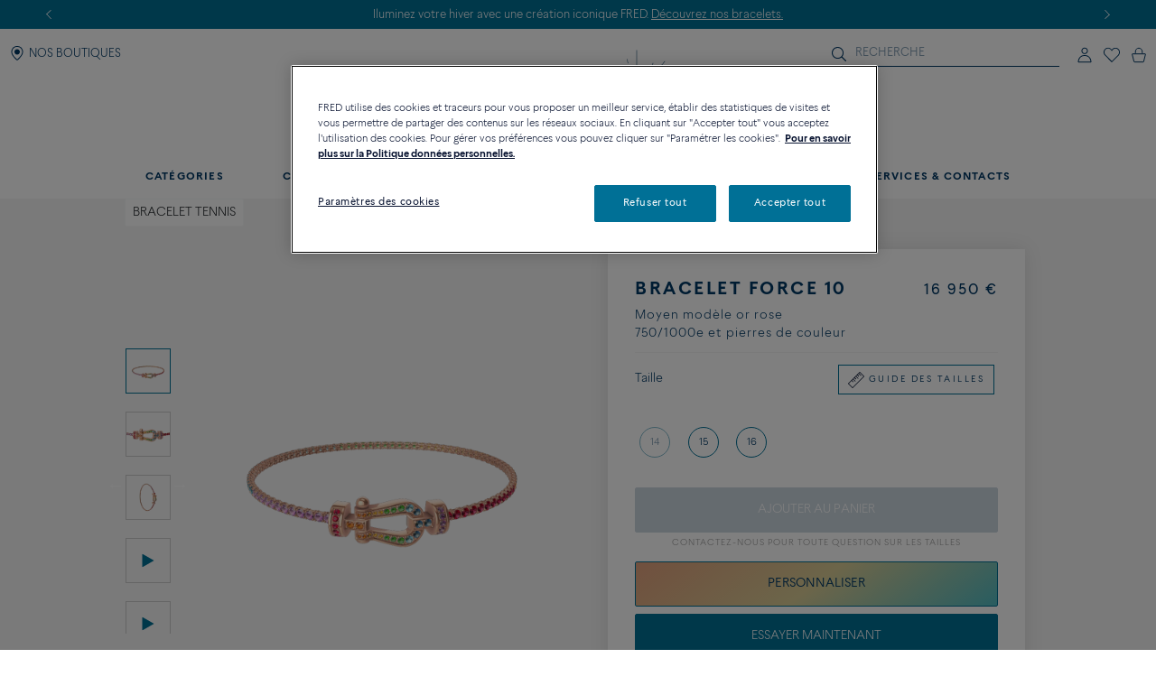

--- FILE ---
content_type: text/html;charset=UTF-8
request_url: https://www.fred.com/fr_FR/produits-composes/bracelet-force-10/0B0156-6J0210.html
body_size: 195574
content:
<!DOCTYPE html>
<html lang="fr-FR">
<head>


    <script type="text/javascript" src="https://www.fred.com/public/034eed6ca85812149be767dbf326a851de9040bcd86a" async ></script><script>
        window.dataLayer = window.dataLayer || [];
    </script>



<script>//common/scripts.isml</script>
<script defer type="text/javascript" src="/on/demandware.static/Sites-fredEuropeanWebsite-Site/-/fr_FR/v1768833028069/js/main.js"></script>

    <script defer type="text/javascript" src="https://try.abtasty.com/150f4286d5ca74683bc95917efadafca.js"
    
    >
    </script>

    <script defer type="text/javascript" src="https://www.fred.com/on/demandware.static/Sites-fredEuropeanWebsite-Site/-/fr_FR/v1768833028069/js/apviz.js"
    
    >
    </script>

    <script defer type="text/javascript" src="https://www.fred.com/on/demandware.static/Sites-fredEuropeanWebsite-Site/-/fr_FR/v1768833028069/js/productDetail.js"
    
    >
    </script>


<script type="text/javascript">
    window.resources = {"READ_MORE":"Voir plus","ERROR_NO_SIZE":"Merci de sélectionner une taille","SELECT_COUNTRY":"Pays/Région","DQE_VALIDATION_MESSAGES":{"email":"Veuillez saisir une adresse e-mail valide.","phone":"Veuillez vérifier votre numéro de téléphone.","address":"Veuillez saisir une adresse postale valide.","addressWarning":"Veuillez consulter les champs marqués en jaune et les corriger. Si vous êtes sûr qu’ils sont valides, veuillez soumettre à nouveau le formulaire."},"BOOXI_API_KEY":"g9H790N5069043171r693u0320X21GG3","SITE_LANGUAGE":"fr"};
    window.urls = {"WISHLIST_PRODUCT_EXISTS":"/on/demandware.store/Sites-fredEuropeanWebsite-Site/fr_FR/Wishlist-ProductExists","PRODUCT_GET_COMBINE_PRODUCT_DATA":"/on/demandware.store/Sites-fredEuropeanWebsite-Site/fr_FR/Product-getCombineProductData","DQEValidation":"/on/demandware.store/Sites-fredEuropeanWebsite-Site/fr_FR/DQE-ValidateDQE","APVIZ_CONFIGURATOR_GET_CONFIGURATION":"https://www.fred.com/on/demandware.store/Sites-fredEuropeanWebsite-Site/fr_FR/ApVizConfigurator-GetConfiguration"};
    window.sitePreferences = {"siteID":"fredEuropeanWebsite","isEcommerceLogicAppliedSite":false,"isEcommerceEnabled":true};
    window.currency = {"name":"Euro","code":"EUR","symbol":"€","fractionDigits":2};
</script>


    <script src="https://www.booxi.eu/booknow/booknow.js" async=""></script>




<link rel="canonical" href="https://www.fred.com/fr_FR/produits-composes/bracelet-force-10/0B0156-6J0210.html"/>



<link rel="alternate" hreflang="zh-cn" href="https://www.fred.cn/cn/zh_CN/composed-products/force-10%E6%89%8B%E9%93%BE/0B0156-6J0210.html" />

<link rel="alternate" hreflang="ko-kr" href="https://www.fred.com/kr/ko_KR/composed-products/%ED%8F%AC%EC%8A%A4%ED%85%90-%EB%B8%8C%EB%A0%88%EC%9D%B4%EC%8A%AC%EB%A6%BF/0B0156-6J0210.html" />

<link rel="alternate" hreflang="de" href="https://www.fred.com/en_FR/composed-products/force-10-bracelet/0B0156-6J0210.html" />

<link rel="alternate" hreflang="bg" href="https://www.fred.com/en_FR/composed-products/force-10-bracelet/0B0156-6J0210.html" />

<link rel="alternate" hreflang="el" href="https://www.fred.com/en_FR/composed-products/force-10-bracelet/0B0156-6J0210.html" />

<link rel="alternate" hreflang="tr" href="https://www.fred.com/en_FR/composed-products/force-10-bracelet/0B0156-6J0210.html" />

<link rel="alternate" hreflang="hr" href="https://www.fred.com/en_FR/composed-products/force-10-bracelet/0B0156-6J0210.html" />

<link rel="alternate" hreflang="da" href="https://www.fred.com/en_FR/composed-products/force-10-bracelet/0B0156-6J0210.html" />

<link rel="alternate" hreflang="es-es" href="https://www.fred.com/en_FR/composed-products/force-10-bracelet/0B0156-6J0210.html" />

<link rel="alternate" hreflang="et" href="https://www.fred.com/en_FR/composed-products/force-10-bracelet/0B0156-6J0210.html" />

<link rel="alternate" hreflang="fi" href="https://www.fred.com/en_FR/composed-products/force-10-bracelet/0B0156-6J0210.html" />

<link rel="alternate" hreflang="hu" href="https://www.fred.com/en_FR/composed-products/force-10-bracelet/0B0156-6J0210.html" />

<link rel="alternate" hreflang="en-ie" href="https://www.fred.com/en_FR/composed-products/force-10-bracelet/0B0156-6J0210.html" />

<link rel="alternate" hreflang="en-gb" href="https://www.fred.com/en_FR/composed-products/force-10-bracelet/0B0156-6J0210.html" />

<link rel="alternate" hreflang="en-mt" href="https://www.fred.com/en_FR/composed-products/force-10-bracelet/0B0156-6J0210.html" />

<link rel="alternate" hreflang="lv" href="https://www.fred.com/en_FR/composed-products/force-10-bracelet/0B0156-6J0210.html" />

<link rel="alternate" hreflang="mt" href="https://www.fred.com/en_FR/composed-products/force-10-bracelet/0B0156-6J0210.html" />

<link rel="alternate" hreflang="nl" href="https://www.fred.com/en_FR/composed-products/force-10-bracelet/0B0156-6J0210.html" />

<link rel="alternate" hreflang="pl" href="https://www.fred.com/en_FR/composed-products/force-10-bracelet/0B0156-6J0210.html" />

<link rel="alternate" hreflang="pt-pt" href="https://www.fred.com/en_FR/composed-products/force-10-bracelet/0B0156-6J0210.html" />

<link rel="alternate" hreflang="cs" href="https://www.fred.com/en_FR/composed-products/force-10-bracelet/0B0156-6J0210.html" />

<link rel="alternate" hreflang="ro" href="https://www.fred.com/en_FR/composed-products/force-10-bracelet/0B0156-6J0210.html" />

<link rel="alternate" hreflang="sk" href="https://www.fred.com/en_FR/composed-products/force-10-bracelet/0B0156-6J0210.html" />

<link rel="alternate" hreflang="sl" href="https://www.fred.com/en_FR/composed-products/force-10-bracelet/0B0156-6J0210.html" />

<link rel="alternate" hreflang="sv" href="https://www.fred.com/en_FR/composed-products/force-10-bracelet/0B0156-6J0210.html" />

<link rel="alternate" hreflang="fr" href="https://www.fred.com/fr_FR/produits-composes/bracelet-force-10/0B0156-6J0210.html" />

<link rel="alternate" hreflang="it-it" href="https://www.fred.com/it_FR/composed-products/bracciale-force-10/0B0156-6J0210.html" />

<link rel="alternate" hreflang="ja-jp" href="https://www.fred.com/jp/ja_JP/composed-products/%E3%83%95%E3%82%A9%E3%83%BC%E3%82%B910%E3%83%96%E3%83%AC%E3%82%B9%E3%83%AC%E3%83%83%E3%83%88/0B0156-6J0210.html" />

<link rel="alternate" hreflang="x-default" href="https://www.fred.com/en-int/composed-products/force-10-bracelet/0B0156-6J0210.html" />



<meta charset="UTF-8" />
<meta http-equiv="X-UA-Compatible" content="IE=edge" />
<meta name="viewport" content="width=device-width, initial-scale=1, minimum-scale=1.0, maximum-scale=5" />



    <title>Bracelet Force 10 Moyen modèle or rose 750/1000e et pierres de couleur câble - 0B0156-6J0210 Fred Paris</title>


<meta name="description" content="D&eacute;couvrez les cr&eacute;ations du joaillier FRED: Bracelet Force 10 Moyen mod&egrave;le or rose 750/1000e et pierres de couleur. Commandez en ligne sur le site officiel FRED." />



    
        <meta property="og:title" content="null" />
    

    
        <meta property="og:description" content="null" />
    

    
        <meta property="og:type" content="article" />
    

    
        <meta property="og:url" content="https://www.fred.com/fr_FR/produits-composes/bracelet-force-10/0B0156-6J0210.html" />
    

    
        <meta property="og:site_name" content="null" />
    

    
        <meta property="og:locale" content="null" />
    

    
        <meta property="og:image" content="/on/demandware.static/-/Sites-fred-master-catalog/default/dwd0fbf30b/product_images/0B0156-6J0210-A.png" />
    










<link

rel="icon"


type="image/png"


sizes="36x36"


href="https://www.fred.com/on/demandware.static/-/Sites-fredEuropeanWebsite-Library/default/dw23a601ac/favicons/android-icon-36x36.png"

/>

<link

rel="icon"


type="image/png"


sizes="48x48"


href="https://www.fred.com/on/demandware.static/-/Sites-fredEuropeanWebsite-Library/default/dw1633d2c0/favicons/android-icon-48x48.png"

/>

<link

rel="icon"


type="image/png"


sizes="72x72"


href="https://www.fred.com/on/demandware.static/-/Sites-fredEuropeanWebsite-Library/default/dw5e3c9b03/favicons/android-icon-72x72.png"

/>

<link

rel="icon"


type="image/png"


sizes="96x96"


href="https://www.fred.com/on/demandware.static/-/Sites-fredEuropeanWebsite-Library/default/dw749410e5/favicons/android-icon-96x96.png"

/>

<link

rel="icon"


type="image/png"


sizes="144x144"


href="https://www.fred.com/on/demandware.static/-/Sites-fredEuropeanWebsite-Library/default/dw6f22037f/favicons/android-icon-144x144.png"

/>

<link

rel="icon"


type="image/png"


sizes="192x192"


href="https://www.fred.com/on/demandware.static/-/Sites-fredEuropeanWebsite-Library/default/dw4de362f8/favicons/android-icon-192x192.png"

/>

<link

rel="apple-touch-icon"


type="image/png"


sizes="57x57"


href="https://www.fred.com/on/demandware.static/-/Sites-fredEuropeanWebsite-Library/default/dwfbbd254a/favicons/apple-icon-57x57.png"

/>

<link

rel="apple-touch-icon"


type="image/png"


sizes="60x60"


href="https://www.fred.com/on/demandware.static/-/Sites-fredEuropeanWebsite-Library/default/dw682c3c33/favicons/apple-icon-60x60.png"

/>

<link

rel="apple-touch-icon"


type="image/png"


sizes="72x72"


href="https://www.fred.com/on/demandware.static/-/Sites-fredEuropeanWebsite-Library/default/dw4ba3ed07/favicons/apple-icon-72x72.png"

/>

<link

rel="apple-touch-icon"


type="image/png"


sizes="76x76"


href="https://www.fred.com/on/demandware.static/-/Sites-fredEuropeanWebsite-Library/default/dw8c1ca7e9/favicons/apple-icon-76x76.png"

/>

<link

rel="apple-touch-icon"


type="image/png"


sizes="114x114"


href="https://www.fred.com/on/demandware.static/-/Sites-fredEuropeanWebsite-Library/default/dw9c91285c/favicons/apple-icon-114x114.png"

/>

<link

rel="apple-touch-icon"


type="image/png"


sizes="120x120"


href="https://www.fred.com/on/demandware.static/-/Sites-fredEuropeanWebsite-Library/default/dwe37bb56f/favicons/apple-icon-120x120.png"

/>

<link

rel="apple-touch-icon"


type="image/png"


sizes="144x144"


href="https://www.fred.com/on/demandware.static/-/Sites-fredEuropeanWebsite-Library/default/dw321fcdee/favicons/apple-icon-144x144.png"

/>

<link

rel="apple-touch-icon"


type="image/png"


sizes="152x152"


href="https://www.fred.com/on/demandware.static/-/Sites-fredEuropeanWebsite-Library/default/dwf103cfd3/favicons/apple-icon-152x152.png"

/>

<link

rel="apple-touch-icon"


type="image/png"


sizes="180x180"


href="https://www.fred.com/on/demandware.static/-/Sites-fredEuropeanWebsite-Library/default/dw9042780a/favicons/apple-icon-180x180.png"

/>

<link

rel="apple-touch-icon"


type="image/png"



href="https://www.fred.com/on/demandware.static/-/Sites-fredEuropeanWebsite-Library/default/dw7da02328/favicons/apple-icon-precomposed.png"

/>

<link

rel="apple-touch-icon"


type="image/png"



href="https://www.fred.com/on/demandware.static/-/Sites-fredEuropeanWebsite-Library/default/dwe695fa88/favicons/apple-icon.png"

/>

<link

rel="icon"


type="image/png"


sizes="16x16"


href="https://www.fred.com/on/demandware.static/-/Sites-fredEuropeanWebsite-Library/default/dwf972d8b7/favicons/favicon-16x16.png"

/>

<link

rel="icon"


type="image/png"


sizes="32x32"


href="https://www.fred.com/on/demandware.static/-/Sites-fredEuropeanWebsite-Library/default/dw4b783391/favicons/favicon-32x32.png"

/>

<link

rel="icon"


type="image/png"


sizes="96x96"


href="https://www.fred.com/on/demandware.static/-/Sites-fredEuropeanWebsite-Library/default/dwc0a036bd/favicons/favicon-96x96.png"

/>

<link

rel="shortcut icon"


type="image/x-icon"



href="https://www.fred.com/on/demandware.static/-/Sites-fredEuropeanWebsite-Library/default/dwb8a15b11/favicons/favicon.ico"

/>

<link

rel="icon"


type="image/png"


sizes="70x70"


href="https://www.fred.com/on/demandware.static/-/Sites-fredEuropeanWebsite-Library/default/dwda3dc852/favicons/ms-icon-70x70.png"

/>

<link

rel="icon"


type="image/png"


sizes="144x144"


href="https://www.fred.com/on/demandware.static/-/Sites-fredEuropeanWebsite-Library/default/dwf61debb0/favicons/ms-icon-144x144.png"

/>

<link

rel="icon"


type="image/png"


sizes="150x150"


href="https://www.fred.com/on/demandware.static/-/Sites-fredEuropeanWebsite-Library/default/dw7783c0af/favicons/ms-icon-150x150.png"

/>

<link

rel="icon"


type="image/png"


sizes="310x310"


href="https://www.fred.com/on/demandware.static/-/Sites-fredEuropeanWebsite-Library/default/dwebeef0e8/favicons/ms-icon-310x310.png"

/>



<link rel="stylesheet" href="/on/demandware.static/Sites-fredEuropeanWebsite-Site/-/fr_FR/v1768833028069/css/global.css" />

    <link rel="stylesheet" href="https://www.fred.com/on/demandware.static/Sites-fredEuropeanWebsite-Site/-/fr_FR/v1768833028069/css/apviz.css"  />

    <link rel="stylesheet" href="https://www.fred.com/on/demandware.static/Sites-fredEuropeanWebsite-Site/-/fr_FR/v1768833028069/css/product/detail.css"  />




    <link rel="preconnect" href="https://cdn.facil-iti.app"/>

    <link rel="preconnect" href="https://maps.googleapis.com"/>

    <link rel="preconnect" href="https://e.cquotient.com"/>

    <link rel="preconnect" href="https://try.abtasty.com"/>

    <link rel="preconnect" href="https://cdn.cookielaw.org"/>

    <link rel="preconnect" href="https://www.gstatic.com"/>

    <link rel="preconnect" href="https://www.google.com"/>

    <link rel="preconnect" href="https://www.googletagmanager.com"/>











    <script>
        window.gtmfred = {};
        window.gtmfred.cache = {};
    </script>
    
    
        

    
    
        
<script>
    window.gtmfred.cache.ecommerce = {"clientStatus":"Not client","country":"FR","currencyCode":"EUR","language":"fr","loginStatus":"Not logged","pageType":"Product Detail Page","catNames":"Tennis bracelet","pageTopCategory":"Composed Products","pageMidCategory":"Force 10 bracelet","pageSubCategory":"0B0156-6J0210"},{"eeAction":"eeProductDetail","products":[{"id":"0B0156-6J0210","name":"Force 10 bracelet","variant":"","productMasterId":"0B0156-6J0210","price":16950,"priceOnDemand":false,"brand":"Fred","category":"Tennis bracelet","productMaterial":"Pink gold","productStock":"Yes","productCollection":"Force 10","availability":{"messages":["In Stock"],"inStockDate":null},"available":true}]};
</script>


    <script type="text/javascript">
        if (window.dataLayer) {
            window.dataLayer.push({"clientStatus":"Not client","country":"FR","currencyCode":"EUR","language":"fr","loginStatus":"Not logged","pageType":"Product Detail Page","catNames":"Tennis bracelet","pageTopCategory":"Composed Products","pageMidCategory":"Force 10 bracelet","pageSubCategory":"0B0156-6J0210"},{"eeAction":"eeProductDetail","products":[{"id":"0B0156-6J0210","name":"Force 10 bracelet","variant":"","productMasterId":"0B0156-6J0210","price":16950,"priceOnDemand":false,"brand":"Fred","category":"Tennis bracelet","productMaterial":"Pink gold","productStock":"Yes","productCollection":"Force 10","availability":{"messages":["In Stock"],"inStockDate":null},"available":true}]});
        }
    </script>

    
    <script defer="defer" src="/on/demandware.static/Sites-fredEuropeanWebsite-Site/-/fr_FR/v1768833028069/js/gtm.js"></script>


<svg width="0" height="0" style="position:absolute">
    <defs>
        <svg viewBox="0 0 6 10" id="arrow-left" xmlns="http://www.w3.org/2000/svg">
            <path d="M6 9.4L1.2 5 6 .6 5.7.3 5.4 0 0 5l5.4 5z"/>
        </svg>
        <svg viewBox="0 0 6 10" id="arrow-right" xmlns="http://www.w3.org/2000/svg">
            <path d="M0 .6L4.8 5 0 9.4l.3.3.3.3L6 5 .6 0z"/>
        </svg>
        <svg viewBox="0 0 30 17" id="burger" xmlns="http://www.w3.org/2000/svg">
            <path d="M0 0h30v1.5H0zm0 7.8h15v1.5H0zm0 7.7h30V17H0z"/>
        </svg>
        <svg viewBox="0 0 19 19" id="circle-less" xmlns="http://www.w3.org/2000/svg">
            <path d="M9.5 19C4.26 19 0 14.74 0 9.5S4.26 0 9.5 0 19 4.26 19 9.5 14.74 19 9.5 19zm0-18C4.81 1 1 4.81 1 9.5S4.81 18 9.5 18 18 14.19 18 9.5 14.19 1 9.5 1zm3.5 9V9H6v1z"/>
        </svg>
        <svg viewBox="0 0 19 19" id="circle-plus" xmlns="http://www.w3.org/2000/svg">
            <path d="M9.5 0C4.26 0 0 4.26 0 9.5S4.26 19 9.5 19 19 14.74 19 9.5 14.74 0 9.5 0zm0 18C4.81 18 1 14.19 1 9.5S4.81 1 9.5 1 18 4.81 18 9.5 14.19 18 9.5 18z"/>
            <path d="M13 9v1h-3v3H9v-3H6V9h3V6h1v3z"/>
        </svg>
        <svg viewBox="0 0 20 20" id="information" xmlns="http://www.w3.org/2000/svg">
            <path d="M10 18.9c4.9 0 8.9-4 8.9-8.9s-4-8.9-8.9-8.9-8.9 4-8.9 8.9 4 8.9 8.9 8.9zm0 1.1C4.5 20 0 15.5 0 10S4.5 0 10 0s10 4.5 10 10-4.5 10-10 10zM9.3 8.1h1.4V14H9.3zm-.2-2.4c0-.5.4-.9.9-.9s.9.4.9.9-.4.9-.9.9-.9-.4-.9-.9z"/>
        </svg>
        <svg viewBox="0 0 100 34" id="logo" xmlns="http://www.w3.org/2000/svg">
            <path d="M.3 0S0 0 0 .2s.3.2.3.2c.9.2 1.5.6 1.8 1.4.2.4.2 1.2.2 2.3v15.4c0 1.1 0 1.9-.2 2.3-.3.7-.9 1.1-1.7 1.3H.3c-.1 0-.3.1-.3.2 0 .2.3.2.3.2h8.9s.3 0 .3-.2-.2-.2-.2-.2h-.1c-.9-.2-1.4-.6-1.7-1.3-.2-.4-.2-1.2-.2-2.3v-6.9c0-.2.1-.3.3-.3h4.7c3.7 0 3.4 1.8 3.7 2.2s.6.2.6.2V8.2s-.4-.2-.6.2c-.3.4 0 2.2-3.7 2.2H7.5c-.2 0-.3-.1-.3-.3V1.9c0-.2.1-.3.3-.3H16c2.2 0 3.1.4 4 2.3.3.7 1.2.4 1.2.4l-.5-4c0-.2-.2-.3-.3-.3H.3zm83.3 1.9c0-.2.1-.3.3-.3h1.9C91.7 1.6 95 5.9 95 12c0 6-3.9 10-9.8 10-.9 0-1.6-.4-1.6-1.8zM85.1 0h-8.5s-.3 0-.3.2.3.2.3.2c.9.2 1.5.6 1.8 1.3.2.4.2 1.2.2 2.3v15.4c0 1.1-.1 1.9-.2 2.3-.3.7-.9 1.1-1.8 1.3-.1 0-.3.1-.3.2 0 .2.3.2.3.2h8.5c9.7 0 14.9-4.6 14.9-11.6S94.8 0 85.1 0M60.3 22c-1 0-1.6-.4-1.6-1.7v-7.7c0-.2.1-.3.3-.3h3.9c3.7 0 3.4 1.8 3.7 2.2s.6.2.6.2V8.2s-.4-.2-.6.2c-.3.4 0 2.2-3.7 2.2H59c-.2 0-.3-.1-.3-.3V1.9c0-.2.1-.3.3-.3h7.5c2.2 0 3.1.4 4 2.3.3.7 1.2.4 1.2.4l-.5-4c0-.2-.2-.3-.4-.3H51.7s-.3 0-.3.2.3.2.3.2c.9.2 1.5.6 1.8 1.3.2.4.2 1.2.2 2.3v15.4c0 1.1-.1 1.9-.2 2.3-.3.7-.9 1.1-1.7 1.3-.1 0-.3.1-.3.2 0 .2.3.2.3.2h19.6c.2 0 .4-.1.4-.3l.6-4.9c-.2 0-1.1-.2-1.7 1-1 2.2-2.8 2.6-5.5 2.6zm20.8 6.4c-.1-.1-.2 0-.2 0-4.1 2-9.4 2.7-14.2 2.7s-9.1-.9-12.9-2.6c-6.2-2.9-10.8-8-13.2-14.9 3.6-.8 6-3.3 6-6.7 0-4.1-4.1-6.8-8.8-6.8h-13s-.3 0-.3.2.3.2.3.2c.9.2 1.5.6 1.8 1.3.1.4.2 1.2.2 2.2v15.3c0 1.1-.1 1.9-.2 2.3-.3.7-.9 1.1-1.8 1.3-.1 0-.3.1-.3.2 0 .2.3.2.3.2h8.9s.3 0 .3-.2c0-.1-.1-.2-.2-.2h-.1c-.8-.2-1.4-.6-1.7-1.3-.2-.4-.2-1.2-.2-2.3V1.7c0-.2.1-.3.3-.3h2.4c4.8 0 7.3 2.2 7.3 5.5 0 2.8-2.4 5.1-6.1 5.5 0 0-.3 0-.4.1s-.1.4-.1.4C38.5 26 49.8 33.5 64.4 33.5c6.2 0 11.9-1.8 16.7-4.9 0 0 .1-.1 0-.2"/>
        </svg>
        <svg viewBox="0 0 14 17" id="logout" xmlns="http://www.w3.org/2000/svg">
            <path d="M7.8.7H6.5v5.9h1.3m1.1-2.9c2.4.8 4 3 4 5.6 0 3.2-2.7 5.9-5.9 5.9s-5.9-2.7-5.9-5.9c0-2.5 1.6-4.8 4-5.6l-.2-1.1h-.1C2 3.5 0 6.2 0 9.3c0 3.9 3.1 7 7 7s7-3.1 7-7c0-3-1.9-5.7-4.8-6.7"/>
        </svg>
        <svg viewBox="0 0 22 21" id="mentions-calendar" xmlns="http://www.w3.org/2000/svg">
            <path d="M19.5 3H18V1c0-.3-.2-.5-.5-.5s-.5.2-.5.5v2h-5V1c0-.3-.2-.5-.5-.5s-.5.2-.5.5v2H6V1c0-.3-.2-.5-.5-.5S5 .7 5 1v2H2.5C1.1 3 0 4.1 0 5.5v13C0 19.9 1.1 21 2.5 21h17c1.4 0 2.5-1.1 2.5-2.5v-13C22 4.1 20.9 3 19.5 3zM21 18.5c0 .8-.7 1.5-1.5 1.5h-17c-.8 0-1.5-.7-1.5-1.5V9h20zM21 8H1V5.5C1 4.7 1.7 4 2.5 4H5v1c0 .3.2.5.5.5S6 5.3 6 5V4h5v1c0 .3.2.5.5.5s.5-.2.5-.5V4h5v1c0 .3.2.5.5.5s.5-.2.5-.5V4h1.5c.8 0 1.5.7 1.5 1.5z"/>
        </svg>
        <svg viewBox="0 0 25 25" id="mentions-enveloppe" xmlns="http://www.w3.org/2000/svg">
            <path d="M1.3 4.9v15.3h22.5V4.9zm11.2 9.2L2.9 5.8h19.3zm-2.4-.9l2.4 2.2 2.4-2.2 6.7 6H3.3zm-7.9 5.9V6.4l7.2 6.3zm13.4-6.5l7.2-6.3V19z"/>
        </svg>
        <svg viewBox="0 0 20 21" id="mentions-phone" xmlns="http://www.w3.org/2000/svg">
            <path d="M14.5 20.5h-.4C8.6 20.2.5 11.3.5 5.7c0-2.2 1.2-4.2 2.9-5 1.1-.5 2.2-.3 3 .5l.1.1 1.2 4.1c.2 1.2-.5 1.9-1 2.3-.3.3-.5.5-.6.7-.2.4.7 2.2 2.4 4s3 2.5 3.4 2.3c.1-.1.4-.3.6-.6.5-.5 1.2-1.2 2.3-.9l4.1 1.6.1.1c.7.9.8 2.1.2 3.1-.9 1.5-2.7 2.5-4.7 2.5zm-9.9-19c-.3 0-.6.1-.8.2-1.1.5-2.2 2-2.3 4 0 5.1 7.7 13.5 12.7 13.8 2 .2 3.5-.9 4.1-1.9.2-.4.5-1.2-.1-1.9l-3.7-1.5c-.5-.1-.7.1-1.2.7-.3.3-.5.6-.9.8-1.5.6-3.9-1.8-4.6-2.5-.5-.6-3.2-3.6-2.5-5.1.2-.6.4-.8.7-1.1.5-.5.8-.8.7-1.3L5.6 1.9c-.3-.3-.7-.4-1-.4z"/>
        </svg>
        <svg viewBox="0 0 22 21" id="mentions-print" xmlns="http://www.w3.org/2000/svg">
            <path d="M15.8 0v1H6V0m14.5 3h-19C.7 3 0 3.7 0 4.5v11c0 .8.7 1.5 1.5 1.5H4v4h14v-4h2.5c.8 0 1.5-.7 1.5-1.5v-11c0-.8-.7-1.5-1.5-1.5zM17 20H5v-8h12zm4-4.5c0 .3-.2.5-.5.5H18v-5H4v5H1.5c-.3 0-.5-.2-.5-.5v-11c0-.3.2-.5.5-.5h19c.3 0 .5.2.5.5z"/>
        </svg>
        <svg viewBox="0 0 6 10" id="nav-arrow-small" xmlns="http://www.w3.org/2000/svg">
            <path d="M0 .6L4.8 5 0 9.4l.3.3.3.3L6 5 .6 0z"/>
        </svg>
        <svg viewBox="0 0 15 15" id="nav-cross-bold" xmlns="http://www.w3.org/2000/svg">
            <path d="M7.5 6.1L13.3.3l1.4 1.4-5.8 5.8 5.8 5.8-1.4 1.4-5.8-5.8-5.8 5.8-1.4-1.4 5.8-5.8L.3 1.7 1.7.3z"/>
        </svg>
        <svg viewBox="0 0 15 15" id="nav-cross-medium" xmlns="http://www.w3.org/2000/svg">
            <path d="M7.5 6.5L14 0l1 1-6.5 6.5L15 14l-1 1-6.5-6.5L1 15l-1-1 6.5-6.5L0 1l1-1z"/>
        </svg>
        <svg viewBox="0 0 7 7" id="nav-cross-small-1" xmlns="http://www.w3.org/2000/svg">
            <path d="M3.5 3l3-3 .5.5-3 3 3 3-.5.5-3-3-3 3-.5-.5 3-3-3-3L.5 0z"/>
        </svg>
        <svg viewBox="0 0 25 25" id="nav-cross-small-2" xmlns="http://www.w3.org/2000/svg">
            <path d="M12.5 0C5.6 0 0 5.6 0 12.5S5.6 25 12.5 25 25 19.4 25 12.5 19.4 0 12.5 0zM16 15.5l-.5.5-3-3-3 3-.5-.5 3-3-3-3 .5-.5 3 3 3-3 .5.5-3 3z"/>
        </svg>
        <svg viewBox="0 0 15 15" id="nav-less" xmlns="http://www.w3.org/2000/svg">
            <path d="M13 7v1H2V7z"/>
        </svg>
        <svg viewBox="0 0 15 15" id="nav-plus" xmlns="http://www.w3.org/2000/svg">
            <path d="M8 8v5H7V8H2V7h5V2h1v5h5v1z"/>
        </svg>
        <svg viewBox="0 0 24 21" id="nav-refresh" xmlns="http://www.w3.org/2000/svg">
            <path d="M21.6 3.7C19.8 1.6 17.3.3 14.4 0c-2.1-.2-4.2.3-6.1 1.4-.2.1-.3.5-.2.8.2.3.5.4.8.2 1.7-.9 3.5-1.4 5.4-1.2 2.5.2 4.8 1.3 6.4 3.3 1.6 1.9 2.3 4.3 2.1 6.8s-1.5 4.8-3.4 6.4c-2 1.6-4.4 2.4-6.9 2.2s-4.8-1.3-6.4-3.2c-1.5-1.8-2.3-4.1-2.1-6.5l2.7 2.5.8-.9-3.6-3.3c-.2-.2-.6-.2-.9 0l-3.4 3.7.9.8 2.3-2.5c-.1 2.5.8 5 2.4 6.9 1.8 2.1 4.3 3.4 7.2 3.7h.8c2.5 0 5-.9 7-2.6 2.2-1.8 3.6-4.4 3.8-7.2.3-2.8-.6-5.5-2.4-7.6z"/>
        </svg>
        <svg viewBox="0 0 17 18" id="nav-share" xmlns="http://www.w3.org/2000/svg">
            <path d="M16.7 6.6c.2.3.3.6.3 1v8.8c0 .9-.8 1.6-1.7 1.6H1.7C.8 18 0 17.3 0 16.4V7.6c0-.4.1-.7.4-1 .3-.4.8-.6 1.3-.6h1.5c.3 0 .6.2.6.5s-.2.5-.6.5H1.7c-.2 0-.3.1-.5.2-.1.2-.1.3-.1.4v8.8c0 .3.3.5.6.5h13.6c.3 0 .6-.2.6-.5V7.6c0-.1 0-.2-.1-.3s-.3-.2-.5-.2h-1.5c-.3 0-.6-.2-.6-.5s.2-.5.6-.5h1.5c.5-.1 1 .1 1.4.5zm-11-2.9c-.2 0-.3-.1-.5-.2-.1-.1-.2-.2-.2-.4 0-.1.1-.2.2-.4L8.1.3l.1-.1c.1-.1.2-.1.4-.2h.1c.1 0 .3.1.4.2L12 2.7c.3.2.3.6 0 .8-.1.1-.3.2-.5.2s-.3-.1-.5-.2L9.3 2v8.4c0 .3-.3.6-.7.6-.3 0-.6-.3-.6-.6V2L6.2 3.5c-.2.1-.3.2-.5.2z"/>
        </svg>
        <svg viewBox="0 0 16.3 9.1" id="nav-tick" xmlns="http://www.w3.org/2000/svg">
            <path d="M6.2 6.5L15.1 0l1.2 1.6L6.1 9.1 0 3.4l1.4-1.5z"/>
        </svg>
        <svg viewBox="0 0 21 18" id="order-img" xmlns="http://www.w3.org/2000/svg">
            <path d="M20.7 4.2c0-.1-.1-.1-.1-.2 0 0 0-.1-.1-.1s-.1 0-.1-.1L11.6.9 1.3 3.8c-.1.1-.3.2-.3.4V14.8l9.1 3 10.6-3V4.3zM11.5 2l7 2.3-3.3 1-6.6-2.5zM9.6 16.6l-7.7-2.5V5l7.7 2.5zM3.1 4.4L7 3.3l6.5 2.5-3.4 1zM19.7 14l-9.1 2.6v-9l4-1.2V9h1V6.2L19.7 5z"/>
        </svg>
        <svg viewBox="0 0 40 40" id="play" xmlns="http://www.w3.org/2000/svg">
            <path d="M20.1 0C9 0 0 9 0 20.1s9 20.1 20.1 20.1 20.1-9 20.1-20.1S31.2 0 20.1 0zm0 39.2C9.6 39.2 1 30.6 1 20.1S9.6 1 20.1 1s19.1 8.6 19.1 19.1-8.6 19.1-19.1 19.1z"/>
            <path d="M15.5 13.1v13.8L27.6 20zm1 1.8l9 5.2-9 5.1z"/>
        </svg>
        <svg viewBox="0 0 14 16" id="play-mini" xmlns="http://www.w3.org/2000/svg">
            <path d="M14 8L0 16V0z"/>
        </svg>
        <svg viewBox="0 0 18 18" id="rule" xmlns="http://www.w3.org/2000/svg">
            <path d="M17.8872 4.72025L13.2797 0.112777C13.1294 -0.0375924 12.8865 -0.0375924 12.7361 0.112777L0.112777 12.7361C-0.0375924 12.8865 -0.0375924 13.1294 0.112777 13.2797L4.72025 17.8872C4.87062 18.0376 5.11353 18.0376 5.2639 17.8872L17.8872 5.2639C18.0376 5.11353 18.0376 4.87062 17.8872 4.72025ZM4.99015 17.0698L0.93017 13.0099L3.97997 9.96005L5.36414 11.3442C5.51066 11.4984 5.75742 11.5023 5.90779 11.3519C6.06201 11.2054 6.06587 10.9587 5.9155 10.8083C5.91164 10.8044 5.91164 10.8044 5.90779 10.8006L4.52362 9.42026L5.52993 8.41394L7.68909 10.5731C7.83946 10.7235 8.08622 10.7235 8.23273 10.5692C8.3831 10.4189 8.3831 10.176 8.23273 10.0256L6.07358 7.86644L7.0799 6.86013L8.46407 8.24044C8.61444 8.39081 8.85734 8.39081 9.00771 8.24044C9.15808 8.09007 9.15808 7.84717 9.00771 7.6968L7.62354 6.31648L8.62986 5.31016L10.789 7.46932C10.9394 7.61968 11.1823 7.61968 11.3327 7.46932C11.483 7.31895 11.483 7.07604 11.3327 6.92567L9.1735 4.76652L10.1798 3.7602L11.564 5.14437C11.7144 5.29474 11.9573 5.2986 12.1076 5.14823C12.258 4.99786 12.2619 4.75495 12.1115 4.60458C12.1115 4.60458 12.1115 4.60458 12.1076 4.60073L10.735 3.20499L11.7414 2.19867L13.9005 4.35782C14.0509 4.50819 14.2938 4.50819 14.4441 4.35782C14.5945 4.20745 14.5945 3.96455 14.4441 3.81418L12.285 1.65503L13.0099 0.93017L17.0698 4.99015L4.99015 17.0698Z"
                  fill="#0A1532"></path>
        </svg>
        <svg viewBox="0 0 21 21" id="search" xmlns="http://www.w3.org/2000/svg">
            <path d="M15.2 14.2l5.6 5.6c.3.3.3.7 0 1s-.7.3-1 0l-5.6-5.6c-1.5 1.3-3.4 2-5.6 2-4.7 0-8.6-3.8-8.6-8.6S3.9 0 8.6 0s8.6 3.9 8.6 8.6c0 2.1-.8 4.1-2 5.6zm-6.6 1.6c4 0 7.2-3.2 7.2-7.2s-3.2-7.2-7.2-7.2-7.2 3.2-7.2 7.2 3.2 7.2 7.2 7.2z"/>
        </svg>
        <svg viewBox="0 0 26 27" id="service-contact" xmlns="http://www.w3.org/2000/svg">
            <path d="M24.5 13h-1c0-5.2-4.3-9.5-9.5-9.5v-1c5.8 0 10.5 4.7 10.5 10.5z"/>
            <path d="M21.5 13h-1c0-3.6-2.9-6.5-6.5-6.5v-1c4.1 0 7.5 3.4 7.5 7.5zM24.7 19.4l-.1-.1-5.3-2.1c-1.4-.3-2.2.5-2.9 1.2-.3.4-.6.6-.8.8-.7.2-2.6-.8-4.9-3.3-2.2-2.5-3.3-4.7-3-5.3.2-.3.5-.5.8-.8.7-.6 1.6-1.4 1.3-2.9L8.2 1.5l-.1-.1C7 .4 5.6.2 4.2.8 2.1 1.8.6 4.4.5 7.2c0 7.3 10.8 18.9 18 19.3h.6c2.5 0 4.9-1.3 5.9-3.2.7-1.3.6-2.8-.3-3.9zm-.5 3.5c-.8 1.4-2.8 2.8-5.6 2.6C11.9 25.1 1.5 14 1.5 7.2c.1-2.8 1.6-4.8 3.2-5.4.3-.2.7-.3 1.1-.3s1 .1 1.5.6l1.5 5c.2.9-.3 1.3-.9 2-.3.3-.7.6-1 1.1-.8 1.9 2.5 5.7 3.2 6.4s4.1 4.2 6.1 3.5c.4-.3.8-.6 1.1-1 .6-.7 1.1-1.1 1.8-.9l5 2c.6.8.6 1.8.1 2.7z"/>
        </svg>
        <svg viewBox="0 0 34 34" id="service-delivery" xmlns="http://www.w3.org/2000/svg">
            <path d="M16.9 4.7v4.4H18v10.4h14.5V9.1h1.1V4.7zm14.6 13.7H19V9.1h12.5zm1.1-10.3H17.9V5.7h14.7zM21.2 24.4l-10.9 5.4-.4-.9 10.9-5.4zM13.7 19L1.2 25.1l-.4-.9 12.5-6.1zm-1.4-8.5L1.4 15.9.9 15l10.9-5.4z"/>
        </svg>
        <svg viewBox="0 0 834.000000 834.000000" id="services-payment" xmlns="http://www.w3.org/2000/svg">
            <g transform="translate(0.000000,834.000000) scale(0.100000,-0.100000)" fill="#007096" stroke="none">
                <path d="M885 7214 c-235 -50 -435 -244 -495 -480 -19 -75 -20 -116 -20 -1583 0 -1667 -4 -1566 65 -1706 85 -171 231 -292 428 -353 47 -15 206 -17 1517 -20 806 -1 1475 0 1487 3 12 3 25 14 28 26 17 51 95 48 -1489 51 l-1471 3 -81 27 c-149 51 -272 157 -339 293 -69 139 -65 60 -65 1417 l0 1228 3260 0 3260 0 0 -349 c0 -192 3 -356 6 -365 4 -10 18 -16 35 -16 21 0 30 6 34 23 3 12 5 306 3 652 l-3 630 -28 80 c-62 174 -173 303 -330 380 -164 81 93 75 -2982 74 -2393 -1 -2759 -3 -2820 -15z m5620 -79 c159 -33 319 -152 393 -292 59 -112 72 -188 72 -430 l0 -213 -3260 0 -3260 0 0 218 c0 247 9 301 66 415 46 90 153 199 241 245 34 18 95 41 135 52 71 18 148 19 2808 19 2369 1 2744 -1 2805 -14z"/>
                <path d="M5790 4916 c-271 -61 -504 -255 -606 -506 -54 -133 -57 -157 -63 -475 l-6 -300 -235 -5 c-218 -5 -238 -7 -276 -27 -67 -36 -101 -70 -133 -135 l-31 -61 0 -1243 0 -1242 33 -63 c37 -73 104 -130 176 -151 38 -11 331 -13 1591 -13 l1545 0 55 26 c78 37 114 71 149 141 l31 61 0 1241 0 1241 -24 51 c-30 65 -85 120 -150 150 -49 23 -60 24 -278 24 l-226 0 -5 303 c-3 248 -7 313 -22 362 -92 319 -338 556 -645 620 -93 19 -793 20 -880 1z m915 -93 c151 -52 242 -111 348 -223 56 -59 86 -103 120 -172 77 -157 81 -182 82 -508 l0 -285 -1028 -3 -1029 -2 4 292 c5 324 9 350 74 488 80 170 226 311 397 383 129 54 157 56 582 53 365 -2 394 -4 450 -23z m1133 -1306 c23 -15 54 -46 69 -69 l28 -42 3 -1231 2 -1231 -23 -45 c-31 -58 -93 -105 -159 -118 -37 -8 -499 -11 -1558 -9 -1425 3 -1507 4 -1545 21 -53 24 -93 63 -116 112 -18 38 -19 94 -19 1258 0 999 2 1223 13 1250 21 48 62 93 110 116 l42 21 1556 -2 1555 -3 42 -28z"/>
                <path d="M6133 2666 c-71 -33 -106 -87 -111 -170 -3 -49 0 -71 17 -103 23 -45 72 -91 113 -105 l28 -10 0 -343 c0 -299 2 -346 16 -359 18 -19 20 -19 45 -6 18 10 19 25 19 355 l0 344 52 28 c126 68 156 216 65 320 -64 73 -154 91 -244 49z m146 -74 c37 -20 71 -73 71 -110 0 -32 -25 -76 -56 -101 -52 -41 -142 -21 -178 39 -35 60 -6 148 57 175 43 19 66 18 106 -3z"/>
                <path d="M1402 4248 c-7 -7 -12 -19 -12 -28 0 -41 -12 -40 976 -40 524 0 959 3 968 6 19 7 21 45 4 62 -17 17 -1919 17 -1936 0z"/>
            </g>
        </svg>
        <svg viewBox="0 0 34 26" id="services-returns" xmlns="http://www.w3.org/2000/svg">
            <path d="M31.5 14.2C30 16.9 27 18.6 24 18.6c-.6 0-1.2-.1-1.8-.2l.2-1c3.3.7 6.6-.8 8.2-3.7 2-3.6.7-8.2-2.9-10.2-3.4-1.9-7.6-.8-9.8 2.3l3.6-1.2.3 1-5.4 1.8-.2-5.7h1l.1 3.2c2.5-3.3 7.1-4.4 10.8-2.3 4.1 2.2 5.6 7.4 3.4 11.6zM-.1 10.7v4.4H1v10.4h14.5V15.1h1.1v-4.4zm14.6 13.7H2V15h12.5zm1.1-10.3H.9v-2.4h14.7z"/>
        </svg>
        <svg viewBox="0 0 12 22" id="social-facebook" xmlns="http://www.w3.org/2000/svg">
            <path d="M11.5 0H8.7C5.4 0 3.3 2.1 3.3 5.4v2.5H.5c-.3 0-.5.2-.5.5V12c0 .2.2.4.5.4h2.9v9.1c0 .2.2.4.5.4h3.8c.1.1.3-.1.3-.3v-9.1h3.4c.3 0 .5-.2.5-.4V8.5c0-.1 0-.2-.1-.3s-.2-.1-.3-.1H8V5.8c0-1 .2-1.5 1.6-1.5h1.9c.2 0 .5-.2.5-.4V.5c0-.3-.2-.5-.5-.5z"/>
        </svg>
        <svg viewBox="0 0 22 22" id="social-instagram" xmlns="http://www.w3.org/2000/svg">
            <path d="M11 2c2.9 0 3.3 0 4.4.1 3 .1 4.4 1.6 4.5 4.5.1 1.1.1 1.5.1 4.4s0 3.3-.1 4.4c-.1 3-1.5 4.4-4.5 4.5-1.1.1-1.5.1-4.4.1s-3.3 0-4.4-.1c-3-.1-4.4-1.6-4.5-4.5C2 14.3 2 13.9 2 11V6.6c.1-3 1.5-4.4 4.5-4.5C7.7 2 8.1 2 11 2zm0-2C8 0 7.6 0 6.5.1 2.5.3.3 2.5.1 6.5 0 7.6 0 8 0 11s0 3.4.1 4.5c.2 4 2.4 6.2 6.4 6.4 1.1.1 1.5.1 4.5.1s3.4 0 4.5-.1c4-.2 6.2-2.4 6.4-6.4.1-1.1.1-1.5.1-4.5s0-3.4-.1-4.5c-.2-4-2.4-6.2-6.4-6.4C14.4 0 14 0 11 0zm0 5.4c-3.1 0-5.6 2.5-5.6 5.6s2.5 5.6 5.6 5.6 5.6-2.5 5.6-5.6-2.5-5.6-5.6-5.6zm0 9.3c-2 0-3.7-1.6-3.7-3.7C7.3 9 9 7.3 11 7.3S14.7 9 14.7 11 13 14.7 11 14.7zm5.9-10.9c-.7 0-1.3.6-1.3 1.3s.6 1.3 1.3 1.3 1.3-.6 1.3-1.3-.6-1.3-1.3-1.3z"/>
        </svg>
        <svg viewBox="0 0 24 24" id="social-wechat" xmlns="http://www.w3.org/2000/svg">
            <path d="M20.449 9.588c-6.388-3.248-13.648 2.715-10.328 8.186 1.541 2.57 5.099 4.193 9.309 2.975.842.327 1.592.857 2.408 1.251a52.883 52.883 0 00-.676-2.111c4.35-3.099 3.398-8.213-.713-10.301zm-5.099 3.688c-.209.655-1.156.851-1.615.353-.506-.461-.309-1.424.355-1.63.734-.31 1.582.541 1.26 1.277zm4.78.094h.014c-.257.587-1.141.725-1.575.27-.209-.192-.27-.481-.344-.733.104-.46.42-.937.93-.959.705-.098 1.336.776.975 1.422z"/>
            <path d="M17.414 8.248c-.436-2.144-1.936-3.955-3.824-5h.027v-.001C6.917-.539-1.425 4.742.187 10.97c.433 1.848 1.711 3.397 3.262 4.431-.3.853-.585 1.706-.855 2.565.975-.512 1.95-1.047 2.926-1.567 1.17.377 2.415.561 3.66.52-1.538-4.412 2.407-9.086 8.234-8.671zm-6.077-2.561c.785-.316 1.713.345 1.651 1.19l.002.012c.008.965-1.275 1.567-1.995.913-.747-.538-.535-1.845.342-2.115zM6.932 7.134c-.172.838-1.291 1.243-1.946.68-.759-.537-.546-1.868.345-2.139.873-.338 1.865.552 1.601 1.459z"/>
        </svg>
        <svg viewBox="0 0 22 22" id="social-weibo" xmlns="http://www.w3.org/2000/svg">
            <path d="M15.8 2c-.4 0-.7 0-1.1.1-.3 0-.4.3-.4.6s.3.4.6.4c.3-.1.6-.1.9-.1C18.7 3 21 5.3 21 8.2c0 .6-.1 1.2-.3 1.8-.1.2 0 .3.1.5.1.1.3.2.5.2s.3-.2.4-.3c.2-.8.3-1.5.3-2.2C22 4.8 19.2 2 15.8 2zm0 2.9c-.2 0-.4 0-.6.1-.3 0-.4.3-.4.6s.3.4.6.4h.4c1.3 0 2.4 1.1 2.4 2.4 0 .3-.1.6-.1.8-.1.2 0 .5.3.6.2.1.5 0 .6-.3.1-.4.2-.7.2-1.1-.1-2-1.6-3.5-3.4-3.5zM9.2 5C7.6 5 5.3 6.2 3.3 8.2c-2.1 2-3.3 4.2-3.3 6C0 17.9 4.6 20 9.2 20c5.9 0 9.9-3.4 9.9-6.1 0-1.6-1.4-2.5-2.7-2.9-.3-.1-.5-.1-.3-.5.1-.2.2-.7.2-1.3 0-.7-.5-1.3-1.4-1.4-.5-.1-2.4 0-3.7.5 0 0-.7.3-.5-.2.3-1.2.3-2.1-.3-2.6-.3-.3-.7-.4-1.2-.5zm-.4 5.5c3.7 0 6.8 1.9 6.8 4.2s-3 4.2-6.8 4.2C5 19 2 17.1 2 14.8c0-2.4 3-4.3 6.8-4.3zm-.5 1c-1.4 0-2.8.8-3.5 2-.8 1.5-.1 3.2 1.8 3.8 1.8.6 4-.3 4.7-1.9s-.2-3.3-2-3.7c-.4-.1-.7-.2-1-.2zm.7 2c.3 0 .5.2.5.5s-.2.5-.5.5-.5-.2-.5-.5c0-.2.2-.5.5-.5zm-2.1.5c.2 0 .3 0 .5.1.6.2.8.8.4 1.3-.3.5-1.1.8-1.7.5s-.7-.9-.4-1.3c.2-.4.7-.6 1.2-.6z"/>
        </svg>
        <svg viewBox="0 0 31 22" id="social-youtube" xmlns="http://www.w3.org/2000/svg">
            <path d="M30.3 3.4C30 2.1 28.9 1 27.6.7 25.2 0 15.5 0 15.5 0S5.8 0 3.4.7C2.1 1 1 2.1.6 3.4 0 5.8 0 10.9 0 10.9s0 5.1.6 7.5c.4 1.3 1.4 2.4 2.7 2.8 2.4.7 12.1.7 12.1.7s9.7 0 12.1-.7c1.3-.4 2.4-1.4 2.7-2.8.8-2.4.8-7.5.8-7.5s0-5.1-.7-7.5zm-18 12.1V6.3l8.1 4.6z"/>
        </svg>
        <svg viewBox="0 0 22 25" id="social-tiktok" xmlns="http://www.w3.org/2000/svg">
            <image xlink:href="[data-uri]"/>
        </svg>
        <svg viewBox="0 0 3540 3750" id="social-kakao" xmlns="http://www.w3.org/2000/svg">
            <g id="l4hfUJTmAhh6GSocctTuMiL" fill="rgb(255,255,255)" style="transform: none;">
                <g>
                    <path id="pSehb9dD3"
                          d="M698 3729 c-17 -9 -18 -40 -18 -412 l0 -402 -78 -60 c-180 -140 -356 -345 -442 -514 -41 -83 -87 -219 -112 -334 -31 -142 -33 -526 -4 -657 102 -465 385 -845 811 -1091 173 -99 357 -166 580 -212 96 -19 140 -22 345 -22 216 1 245 3 360 28 181 38 296 78 465 162 290 144 512 339 678 595 181 280 256 556 244 895 -8 227 -50 397 -147 600 -290 604 -960 990 -1670 961 -85 -3 -188 -12 -228 -19 l-72 -13 -341 253 c-187 139 -343 253 -347 253 -4 0 -15 -5 -24 -11z m668 -1493 c93 -30 200 -100 263 -173 41 -47 121 -192 121 -219 0 -11 -19 -14 -84 -14 l-84 0 -26 54 c-35 72 -119 148 -194 176 -118 45 -290 37 -402 -20 -74 -37 -161 -132 -192 -207 -20 -51 -23 -75 -23 -198 0 -136 1 -142 32 -207 79 -168 227 -247 438 -235 128 7 194 34 271 112 44 43 67 76 80 113 l19 52 88 0 c102 0 99 6 48 -105 -97 -210 -304 -345 -531 -347 -340 -2 -632 285 -633 622 -1 239 147 465 370 568 144 66 288 75 439 28z m854 -259 c0 -203 3 -275 15 -313 26 -90 97 -134 213 -134 111 0 168 28 201 100 13 29 16 85 19 323 l4 287 79 0 80 0 -3 -312 c-3 -309 -3 -314 -28 -363 -94 -191 -338 -244 -478 -105 -29 30 -48 40 -71 40 l-31 0 0 -240 0 -240 -85 0 -85 0 0 610 0 610 85 0 85 0 0 -263z"></path>
                </g>
            </g>
            <g id="l74BUSNL463Ksztf4sFOgoK" fill="rgb(0,0,0,0)" style="transform: none;">
                <g>
                    <path id="pfimUtJQK"
                          d="M1037 2285 c-242 -50 -439 -242 -498 -485 -19 -78 -17 -250 4 -330 46 -176 166 -327 323 -408 258 -133 574 -92 764 98 78 78 147 205 165 303 l7 37 -124 0 -123 0 -19 -52 c-26 -74 -121 -167 -200 -197 -119 -44 -239 -38 -355 20 -74 37 -133 101 -174 187 -30 63 -32 74 -32 177 0 139 22 199 103 286 119 129 292 170 456 109 73 -28 157 -105 192 -176 l26 -54 124 0 c68 0 124 4 124 8 0 20 -41 127 -70 180 -69 129 -194 233 -334 278 -101 32 -257 41 -359 19z"></path>
                    <path id="pUDrBROGj"
                          d="M2020 1630 l0 -640 115 0 115 0 0 241 0 241 41 -40 c80 -81 240 -107 364 -61 67 25 141 94 175 164 25 50 25 52 28 393 l3 342 -110 0 -109 0 -4 -287 c-4 -310 -7 -333 -59 -379 -71 -63 -198 -57 -272 14 -50 47 -57 98 -57 389 l0 263 -115 0 -115 0 0 -640z"></path>
                </g>
            </g>
        </svg>
        <svg viewBox="0 0 12 25" id="storelocator-itinary" xmlns="http://www.w3.org/2000/svg">
            <path d="M4.4 24.9H.5V12.6l.1-.9.2-.9.2-.9.3-.9.8-1.6.5-.8 1.1-1.4 2.1-2L4 1.4l7.6-1-1 7.6-1.9-2-2 2-.6.8-.6.8c-.2.4-.5.9-.5.9l-.3 1c-.2.5-.2 1-.2 1 0 .5-.1 1.1-.1 1.1zm-2.9-1h1.9V13.5c0-.1.1-.6.1-1.1 0 0 .1-.6.3-1.2l.3-1c0-.1.2-.6.5-1.1 0 0 .3-.5.6-.9 0 0 .4-.5.8-.9l2.7-2.7L10 5.8l.6-4.3-4.4.6 1.2 1.1L4.5 6l-1 1.3L3 8l-.7 1.5-.3.7-.4 1.7-.1.8v.8z"/>
        </svg>
        <svg viewBox="0 0 18 18" id="storelocator-localize" xmlns="http://www.w3.org/2000/svg">
            <path d="M9 0C4 0 0 4 0 9s4 9 9 9 9-4 9-9-4-9-9-9zm.7 16.5v-2.4H8.3v2.4c-3.6-.3-6.4-3.2-6.8-6.8h2.4V8.3H1.5c.3-3.6 3.2-6.4 6.8-6.8v2.4h1.5V1.5c3.6.3 6.4 3.2 6.8 6.8h-2.4v1.5h2.4c-.4 3.5-3.3 6.4-6.9 6.7z"/>
        </svg>
        <svg viewBox="0 0 20 21" id="storelocator-phone" xmlns="http://www.w3.org/2000/svg">
            <path d="M14.5 20.5h-.4C8.6 20.2.5 11.3.5 5.7c0-2.2 1.2-4.2 2.9-5 1.1-.5 2.2-.3 3 .5l.1.1 1.2 4.1c.2 1.2-.5 1.9-1 2.3-.3.3-.5.5-.6.7-.2.4.7 2.2 2.4 4s3 2.5 3.4 2.3c.1-.1.4-.3.6-.6.5-.5 1.2-1.2 2.3-.9l4.1 1.6.1.1c.7.9.8 2.1.2 3.1-.9 1.5-2.7 2.5-4.7 2.5zm-9.9-19c-.3 0-.6.1-.8.2-1.1.5-2.2 2-2.3 4 0 5.1 7.7 13.5 12.7 13.8 2 .2 3.5-.9 4.1-1.9.2-.4.5-1.2-.1-1.9l-3.7-1.5c-.5-.1-.7.1-1.2.7-.3.3-.5.6-.9.8-1.5.6-3.9-1.8-4.6-2.5-.5-.6-3.2-3.6-2.5-5.1.2-.6.4-.8.7-1.1.5-.5.8-.8.7-1.3L5.6 1.9c-.3-.3-.7-.4-1-.4z"/>
        </svg>
        <svg viewBox="0 0 20 30" id="storelocator-pin" xmlns="http://www.w3.org/2000/svg">
            <path d="M10 0C4.5 0 0 4.7 0 10.5 0 16 5.2 22.7 8 27.7c1.6 3.1 2.4 3.1 4.1 0C14.8 22.6 20 16 20 10.5 20 4.7 15.5 0 10 0zm0 16c-3.3 0-6-2.7-6-6s2.7-6 6-6 6 2.7 6 6-2.7 6-6 6z"/>
            <circle cx="10" cy="10" fill="#fff" r="6"/>
        </svg>
        <svg viewBox="0 0 16 22" id="storelocator-pin-outline" xmlns="http://www.w3.org/2000/svg">
            <path d="M8 1.5C4.4 1.5 1.5 4.4 1.5 8c0 1.3.5 2.8 1.5 4.7.5.9 1 1.8 1.8 3L6 17.5c.4.7.8 1.2 1 1.7 1 1.7 1 1.7 2 0 .3-.5.6-1 1-1.7l1.2-1.8c.8-1.2 1.3-2.1 1.8-3 1-1.8 1.5-3.4 1.5-4.7 0-3.6-2.9-6.5-6.5-6.5zm0-1c4.1 0 7.5 3.4 7.5 7.5 0 1.5-.6 3.2-1.6 5.2-.5.9-1 1.8-1.8 3.1l-1.2 1.8c-.4.7-.7 1.2-1 1.7-1.4 2.4-2.4 2.4-3.8 0-.3-.5-.6-1-1-1.7l-1.2-1.8c-.8-1.2-1.4-2.2-1.8-3.1C1 11.2.5 9.5.5 8 .5 3.9 3.9.5 8 .5zM8 5C6.3 5 5 6.3 5 8s1.3 3 3 3 3-1.3 3-3-1.3-3-3-3zm0-1c2.2 0 4 1.8 4 4s-1.8 4-4 4-4-1.8-4-4 1.8-4 4-4z"/>
        </svg>
        <svg viewBox="0 0 20 20" id="storelocator-schedule" xmlns="http://www.w3.org/2000/svg">
            <path d="M9.88 0C4.44 0 0 4.44 0 9.88c0 5.45 4.44 9.89 9.88 9.89 5.45 0 9.89-4.44 9.89-9.89C19.77 4.44 15.33 0 9.88 0zm0 18.84c-4.93 0-8.95-4.03-8.95-8.96S4.95.93 9.88.93s8.96 4.02 8.96 8.95-4.03 8.96-8.96 8.96zM16.3 5.95l-6.37 4.63-4.58-3.3a.585.585 0 01-.14-.79c.19-.26.53-.3.79-.14l3.93 2.84 5.7-4.14c.25-.19.6-.12.79.11.18.26.14.61-.12.79z"/>
        </svg>
        <svg viewBox="0 0 21 21" id="storelocator-search" xmlns="http://www.w3.org/2000/svg">
            <path d="M15.2 14.2l5.6 5.6c.3.3.3.7 0 1s-.7.3-1 0l-5.6-5.6c-1.5 1.3-3.4 2-5.6 2-4.7 0-8.6-3.8-8.6-8.6S3.9 0 8.6 0s8.6 3.9 8.6 8.6c0 2.1-.8 4.1-2 5.6zm-6.6 1.6c4 0 7.2-3.2 7.2-7.2s-3.2-7.2-7.2-7.2-7.2 3.2-7.2 7.2 3.2 7.2 7.2 7.2z"/>
        </svg>
        <svg viewBox="0 0 20 18" id="wishlist-fill" xmlns="http://www.w3.org/2000/svg">
            <path d="M18.4 9.6L10 18 1.6 9.4C.6 8.4 0 6.9 0 5.5s.6-2.8 1.6-3.9C2.8.4 4.4-.2 6 0s3.1 1.1 4 2.5C11 .9 12.7 0 14.6 0c1.4 0 2.8.6 3.8 1.6 2.1 2.2 2.1 5.8 0 8z"/>
        </svg>
        <svg viewBox="0 0 20 18" id="wishlist-hole" xmlns="http://www.w3.org/2000/svg">
            <path d="M18.4 1.6C17.4.6 16 0 14.6 0 12.7 0 11 .9 10 2.5 9.1 1.1 7.6.2 6 0S2.8.4 1.6 1.6C.6 2.7 0 4.1 0 5.5s.6 2.9 1.6 3.9L10 18l8.4-8.4c2.1-2.2 2.1-5.8 0-8zm-.7 7.3L10 16.5 2.3 8.6C1.5 7.8 1 6.6 1 5.4s.5-2.3 1.3-3.2C3.3 1.3 4.6.8 5.9.9c1.3.2 2.5.9 3.3 2l.8 1.3.9-1.2c.8-1.2 2.2-2 3.7-2 1.1 0 2.3.5 3.1 1.3 1.8 1.8 1.8 4.8 0 6.6z"/>
        </svg>
        <svg viewBox="0 0 16 16" id="camera-fill" xmlns="http://www.w3.org/2000/svg">
            <path d="M10.5 8.5a2.5 2.5 0 1 1-5 0 2.5 2.5 0 0 1 5 0z"/>
            <path d="M2 4a2 2 0 0 0-2 2v6a2 2 0 0 0 2 2h12a2 2 0 0 0 2-2V6a2 2 0 0 0-2-2h-1.172a2 2 0 0 1-1.414-.586l-.828-.828A2 2 0 0 0 9.172 2H6.828a2 2 0 0 0-1.414.586l-.828.828A2 2 0 0 1 3.172 4H2zm.5 2a.5.5 0 1 1 0-1 .5.5 0 0 1 0 1zm9 2.5a3.5 3.5 0 1 1-7 0 3.5 3.5 0 0 1 7 0z"/>
        </svg>
        <svg id="radio-button-unchecked" xmlns="http://www.w3.org/2000/svg" viewBox="0 0 24 24">
            <path fill="none" d="M0 0h24v24H0V0z"/>
            <path d="M12 2C6.48 2 2 6.48 2 12s4.48 10 10 10 10-4.48 10-10S17.52 2 12 2zm0 18c-4.42 0-8-3.58-8-8s3.58-8 8-8 8 3.58 8 8-3.58 8-8 8z"/>
        </svg>
        <svg id="radio-button-checked" xmlns="http://www.w3.org/2000/svg" viewBox="0 0 24 24">
            <path fill="none" d="M0 0h24v24H0V0z"/>
            <path d="M12 2C6.48 2 2 6.48 2 12s4.48 10 10 10 10-4.48 10-10S17.52 2 12 2zm0 18c-4.42 0-8-3.58-8-8s3.58-8 8-8 8 3.58 8 8-3.58 8-8 8z"/>
            <circle cx="12" cy="12" r="5"/>
        </svg>
        <svg id="newsletter" xmlns="http://www.w3.org/2000/svg" viewBox="0 0 741.000000 702.000000">
            <g transform="translate(0.000000,702.000000) scale(0.100000,-0.100000)" fill="#fff" stroke="none">
                <path d="M2412 5898 c-7 -7 -12 -20 -12 -29 0 -13 1444 -1354 2048 -1902 41 -37 71 -57 81 -54 17 4 2430 1743 2518 1813 23 19 44 34 48 34 11 0 45 -85 45 -115 0 -16 -97 -720 -215 -1563 -202 -1443 -216 -1537 -242 -1584 -30 -55 -64 -87 -127 -121 l-41 -22 -2264 -5 c-2142 -5 -2264 -6 -2275 -23 -8 -12 -8 -22 0 -35 11 -16 130 -17 2280 -17 l2269 0 66 32 c78 39 141 102 174 176 20 44 58 295 240 1597 151 1075 215 1560 211 1594 -11 100 -95 198 -194 226 -57 15 -4594 14 -4610 -2z m4592 -77 c17 -7 13 -13 -35 -48 -336 -246 -2422 -1755 -2433 -1759 -10 -4 -321 276 -968 871 -524 483 -969 893 -988 911 l-35 34 2220 -1 c1221 0 2229 -4 2239 -8z"/>
                <path d="M3891 5369 c19 -19 20 -30 17 -170 -2 -120 -6 -152 -18 -159 -10 -7 7 -10 55 -10 52 1 66 3 53 11 -15 8 -18 24 -18 84 l0 75 60 0 c45 0 62 -4 66 -15 12 -30 24 -14 24 30 l0 46 -28 -21 c-21 -16 -40 -20 -73 -18 l-44 3 0 70 0 70 78 3 c72 3 79 1 103 -23 31 -31 36 -29 28 13 l-6 32 -159 0 -159 0 21 -21z"/>
                <path d="M4263 5379 c15 -9 17 -28 17 -167 0 -110 -4 -162 -12 -170 -9 -9 2 -12 52 -12 50 0 61 3 52 12 -8 8 -12 60 -12 170 l0 158 34 0 c46 0 94 -18 106 -40 28 -53 -2 -115 -60 -127 -26 -5 -29 -9 -24 -32 21 -87 114 -200 203 -245 118 -60 284 -71 405 -28 78 28 92 43 25 26 -30 -8 -95 -14 -146 -14 -161 0 -278 56 -355 170 -51 76 -56 98 -25 109 32 12 67 58 67 87 0 40 -23 75 -62 95 -31 16 -58 19 -160 19 -88 -1 -118 -3 -105 -11z"/>
                <path d="M4683 5379 c15 -9 17 -28 17 -169 0 -141 -2 -160 -17 -169 -13 -7 28 -10 140 -11 l157 0 0 41 0 41 -29 -31 c-27 -29 -33 -31 -100 -31 l-71 0 0 75 0 75 49 0 c40 0 53 -4 65 -22 15 -22 16 -20 16 31 l0 52 -26 -20 c-17 -13 -41 -21 -65 -21 l-39 0 0 76 0 76 76 -4 c65 -3 79 -7 95 -27 24 -29 28 -26 22 17 l-5 32 -152 0 c-107 -1 -146 -4 -133 -11z"/>
                <path d="M5074 5374 c24 -24 23 -305 -1 -329 -16 -16 -10 -17 98 -14 91 3 122 8 154 25 101 52 122 180 44 269 -40 46 -107 65 -222 65 -80 0 -87 -1 -73 -16z m206 -32 c79 -57 79 -206 0 -264 -35 -25 -99 -35 -111 -17 -11 17 -12 293 -1 303 11 12 84 -3 112 -22z"/>
                <path d="M902 4878 c-16 -16 -15 -33 4 -52 14 -14 88 -16 664 -16 576 0 650 2 664 16 19 19 20 36 4 52 -17 17 -1319 17 -1336 0z"/>
                <path d="M110 4110 c-8 -14 -8 -26 0 -40 11 -20 21 -20 1050 -20 931 0 1040 2 1054 16 19 18 19 20 6 45 -10 19 -33 19 -1055 19 -1034 0 -1044 0 -1055 -20z"/>
                <path d="M876 3274 c-20 -19 -20 -38 -2 -53 9 -8 196 -10 682 -9 l669 3 3 24 c8 52 18 51 -684 51 -580 0 -654 -2 -668 -16z"/>
            </g>
        </svg>
        <svg id="social-line" xmlns="http://www.w3.org/2000/svg" xmlns:xlink="http://www.w3.org/1999/xlink" width="22" height="22" viewBox="0 0 22 22">
            <image id="Calque_1" data-name="Calque 1" width="22" height="22" xlink:href="[data-uri]"/>
        </svg>

        <svg id="video-frame" viewBox="0 0 24 24" fill="none" xmlns="http://www.w3.org/2000/svg">
            <path fill-rule="evenodd" clip-rule="evenodd" d="M11.9426 1.25H12.0574C14.3658 1.24999 16.1748 1.24998 17.5863 1.43975C19.031 1.63399 20.1711 2.03933 21.0659 2.93414C21.9607 3.82895 22.366 4.96897 22.5603 6.41371C22.75 7.82519 22.75 9.63423 22.75 11.9426V12.0574C22.75 14.3658 22.75 16.1748 22.5603 17.5863C22.366 19.031 21.9607 20.1711 21.0659 21.0659C20.1711 21.9607 19.031 22.366 17.5863 22.5603C16.1748 22.75 14.3658 22.75 12.0574 22.75H11.9426C9.63423 22.75 7.82519 22.75 6.41371 22.5603C4.96897 22.366 3.82895 21.9607 2.93414 21.0659C2.03933 20.1711 1.63399 19.031 1.43975 17.5863C1.24998 16.1748 1.24999 14.3658 1.25 12.0574V11.9426C1.24999 9.63423 1.24998 7.82519 1.43975 6.41371C1.63399 4.96897 2.03933 3.82895 2.93414 2.93414C3.82895 2.03933 4.96897 1.63399 6.41371 1.43975C7.82519 1.24998 9.63423 1.24999 11.9426 1.25ZM6.25 2.98181C5.18517 3.16506 4.5083 3.4813 3.9948 3.9948C3.4813 4.50829 3.16506 5.18517 2.98181 6.25H6.25V2.98181ZM7.75 2.81997V6.25H11.25V2.75028C9.8547 2.75175 8.70923 2.76108 7.75 2.81997ZM12.75 2.75028V6.25H16.25V2.81997C15.2908 2.76108 14.1453 2.75175 12.75 2.75028ZM17.75 2.98181V6.25H21.0182C20.8349 5.18517 20.5187 4.5083 20.0052 3.9948C19.4917 3.4813 18.8148 3.16506 17.75 2.98181ZM21.18 7.75H17.0006C17.0004 7.75 17.0008 7.75 17.0006 7.75C17.0004 7.75 16.9996 7.75 16.9994 7.75L12.0009 7.75C12.0006 7.75 12.0011 7.75 12.0009 7.75C12.0006 7.75 11.9994 7.75 11.9991 7.75L7.00106 7.75C7.00071 7.75 7.00035 7.75 7 7.75C6.99965 7.75 6.9993 7.75 6.99894 7.75H2.81997C2.75085 8.87584 2.75 10.2582 2.75 12C2.75 13.7418 2.75085 15.1242 2.81997 16.25L21.18 16.25C21.2491 15.1242 21.25 13.7418 21.25 12C21.25 10.2582 21.2491 8.87584 21.18 7.75ZM21.0182 17.75H17.75V21.0182C18.8148 20.8349 19.4917 20.5187 20.0052 20.0052C20.5187 19.4917 20.8349 18.8148 21.0182 17.75ZM16.25 21.18V17.75H12.75V21.2497C14.1453 21.2483 15.2908 21.2389 16.25 21.18ZM11.25 21.2497V17.75H7.75L7.75 21.18C8.70923 21.2389 9.8547 21.2483 11.25 21.2497ZM6.25 21.0182L6.25 17.75H2.98181C3.16506 18.8148 3.4813 19.4917 3.9948 20.0052C4.50829 20.5187 5.18517 20.8349 6.25 21.0182ZM12.7793 9.74813C12.796 9.75934 12.8127 9.77059 12.8295 9.78187C12.845 9.79229 12.8605 9.80266 12.8759 9.81301C13.3656 10.1421 13.8034 10.4362 14.111 10.7196C14.445 11.0273 14.75 11.4337 14.75 12C14.75 12.5663 14.445 12.9727 14.111 13.2804C13.8034 13.5638 13.3656 13.8579 12.8759 14.187L12.8295 14.2181C12.8128 14.2294 12.796 14.2407 12.7794 14.2519C12.2858 14.5836 11.8415 14.8824 11.4681 15.0551C11.0758 15.2365 10.5194 15.3914 9.98642 15.0386C9.49674 14.7146 9.36158 14.1731 9.3061 13.7395C9.24993 13.3004 9.24996 12.7235 9.25 12.0514V11.9486C9.24996 11.2765 9.24993 10.6996 9.3061 10.2605C9.36158 9.82686 9.49674 9.28543 9.98642 8.96138C10.5194 8.60864 11.0758 8.76347 11.4681 8.94491C11.8414 9.1176 12.2858 9.41635 12.7793 9.74813ZM10.8193 10.2977C10.8255 10.3004 10.8318 10.3033 10.8384 10.3063C11.0893 10.4224 11.4327 10.6504 11.9928 11.0268C12.5436 11.397 12.8823 11.6272 13.0946 11.8228C13.1937 11.9141 13.232 11.9688 13.2457 11.9934C13.2472 11.9961 13.2483 11.9983 13.2491 12C13.2483 12.0017 13.2472 12.0039 13.2457 12.0066C13.232 12.0312 13.1937 12.0859 13.0946 12.1772C12.8823 12.3728 12.5436 12.603 11.9928 12.9732C11.4327 13.3496 11.0893 13.5776 10.8384 13.6937C10.8318 13.6967 10.8255 13.6996 10.8193 13.7023C10.8109 13.663 10.8021 13.6127 10.794 13.5491C10.7515 13.2171 10.75 12.738 10.75 12C10.75 11.262 10.7515 10.7829 10.794 10.4509C10.8021 10.3873 10.8109 10.337 10.8193 10.2977Z" fill="#007096"/>
        </svg>
        
        <svg viewBox="0 0 32 32" id="video-play" fill="none" xmlns="http://www.w3.org/2000/svg">
            <rect width="32" height="32" rx="16" fill="currentColor" fill-opacity="0.2"/>
            <path d="M21.4806 15.1318C22.1524 15.5157 22.1524 16.4843 21.4806 16.8682L10.4961 23.1451C9.82948 23.526 9 23.0446 9 22.2768V9.72318C9 8.95536 9.82948 8.47399 10.4961 8.85494L21.4806 15.1318Z" fill="currentColor"/>
        </svg>

        <svg viewBox="0 0 32 32" id="video-pause" fill="none" xmlns="http://www.w3.org/2000/svg">
            <rect width="32" height="32" rx="16" fill="currentColor" fill-opacity="0.2"/>
            <path d="M13 9V23" stroke="currentColor" stroke-width="1.3"/>
            <path d="M19 9V23" stroke="currentColor" stroke-width="1.3"/>
        </svg>

        <svg viewBox="0 0 32 32" id="video-mute" fill="none" xmlns="http://www.w3.org/2000/svg">
            <rect width="32" height="32" rx="16" fill="currentColor" fill-opacity="0.2"/>
            <path d="M11.4167 18.1516L16.067 22.6266C16.2126 22.7667 16.4551 22.6635 16.4551 22.4614V9.53857C16.4551 9.33652 16.2126 9.23334 16.067 9.37344L11.4167 13.8484C11.374 13.8895 11.3171 13.9124 11.2578 13.9124H8.45508C7.90279 13.9124 7.45508 14.3601 7.45508 14.9124V17.0876C7.45508 17.6399 7.90279 18.0876 8.45508 18.0876H11.2578C11.3171 18.0876 11.374 18.1105 11.4167 18.1516Z" fill="currentColor"/>
            <path fill-rule="evenodd" clip-rule="evenodd" d="M21.6708 16.8485L23.6963 18.874L24.5449 18.0255L22.5194 16L24.5449 13.9745L23.6963 13.126L21.6708 15.1515L19.5951 13.0757L18.7466 13.9243L20.8223 16L18.7466 18.0757L19.5951 18.9243L21.6708 16.8485Z" fill="currentColor"/>
        </svg>

        <svg viewBox="0 0 32 32" id="video-unmute" fill="none" xmlns="http://www.w3.org/2000/svg">
            <rect width="32" height="32" rx="16" fill="currentColor" fill-opacity="0.2"/>
            <path d="M12.8156 18.1516L17.4659 22.6266C17.6115 22.7667 17.854 22.6635 17.854 22.4614V9.53857C17.854 9.33652 17.6115 9.23334 17.4659 9.37344L12.8156 13.8484C12.7729 13.8895 12.716 13.9124 12.6567 13.9124H9.854C9.30172 13.9124 8.854 14.3601 8.854 14.9124V17.0876C8.854 17.6399 9.30172 18.0876 9.854 18.0876H12.6567C12.716 18.0876 12.7729 18.1105 12.8156 18.1516Z" fill="currentColor"/>
            <path d="M20.146 19C21.8029 19 23.146 17.6569 23.146 16C23.146 14.3431 21.8029 13 20.146 13" stroke="currentColor" stroke-width="1.2"/>
        </svg>

        <svg viewBox="0 0 32 32" id="full-arrow-left" fill="none" xmlns="http://www.w3.org/2000/svg">
            <path d="M24 16H8M8 16L14.2222 10M8 16L14.2222 22" stroke="currentColor" stroke-width="1.3" stroke-linecap="round" stroke-linejoin="round"/>
        </svg>

        <svg viewBox="0 0 32 32" id="full-arrow-right" fill="none" xmlns="http://www.w3.org/2000/svg">
            <path d="M8 16H24M24 16L17.7778 10M24 16L17.7778 22" stroke="currentColor" stroke-width="1.3" stroke-linecap="round" stroke-linejoin="round"/>
        </svg>

        <svg viewBox="0 0 24 24" id="heart-empty" fill="none" xmlns="http://www.w3.org/2000/svg">
            <path d="M16.5 3.15039C19.2005 3.15039 21.3494 5.33338 21.3496 8.19434C21.3496 9.93969 20.5958 11.5761 19.1465 13.4121C18.0537 14.7965 16.601 16.2519 14.8516 17.918L13.0049 19.6592L13.0039 19.6602L12.2402 20.3809C12.1222 20.4921 11.9459 20.5055 11.8135 20.4219L11.7598 20.3809L10.9961 19.6602L10.9951 19.6592L9.14844 17.918C7.399 16.2519 5.94635 14.7965 4.85352 13.4121C3.40415 11.5761 2.65039 9.93969 2.65039 8.19434C2.65063 5.33338 4.79952 3.15039 7.5 3.15039C9.03494 3.15039 10.5259 3.89322 11.5 5.06836L12 5.67188L12.5 5.06836C13.4741 3.89322 14.9651 3.15039 16.5 3.15039Z" stroke="currentColor" stroke-width="1.3"/>
        </svg>

        <svg viewBox="0 0 24 24" id="heart-full" fill="none" xmlns="http://www.w3.org/2000/svg">
            <path d="M12.6859 20.8535C12.3007 21.2166 11.6993 21.2166 11.3141 20.8535L10.55 20.1332C5.4 15.2978 2 12.0984 2 8.19482C2 4.99537 4.42 2.5 7.5 2.5C9.24 2.5 10.91 3.33869 12 4.65368C13.09 3.33869 14.76 2.5 16.5 2.5C19.58 2.5 22 4.99537 22 8.19482C22 12.0984 18.6 15.2978 13.45 20.1332L12.6859 20.8535Z" fill="currentColor"/>
        </svg>

        <svg viewBox="0 0 24 24" id="filters-menu" fill="none" xmlns="http://www.w3.org/2000/svg">
            <path d="M2 6H22" stroke="currentColor" stroke-width="1.3"/>
            <path d="M4.5 12H19.5" stroke="currentColor" stroke-width="1.3"/>
            <path d="M7 18H17" stroke="currentColor" stroke-width="1.3"/>
        </svg>

        <svg viewBox="0 0 16 16" id="chevron-up" fill="none" xmlns="http://www.w3.org/2000/svg">
            <path d="M4 10L8 6L12 10" stroke="currentColor" stroke-width="1.3" stroke-linecap="square"/>
        </svg>

        <svg viewBox="0 0 16 16" id="chevron-down" fill="none" xmlns="http://www.w3.org/2000/svg">
            <path d="M4 6L8 10L12 6" stroke="currentColor" stroke-width="1.3" stroke-linecap="square"/>
        </svg>

        <svg viewBox="0 0 20 20" id="chevron-left" fill="none" xmlns="http://www.w3.org/2000/svg">
            <path d="M12.5 5L7.5 10L12.5 15" stroke="currentColor" stroke-width="1.625" stroke-linecap="square"/>
        </svg>

        <svg viewBox="0 0 20 20" id="chevron-right" fill="none" xmlns="http://www.w3.org/2000/svg">
            <path d="M7.5 5L12.5 10L7.5 15" stroke="currentColor" stroke-width="1.625" stroke-linecap="square"/>
        </svg>

        <svg viewBox="0 0 16 16" id="close" fill="none" xmlns="http://www.w3.org/2000/svg">
            <path fill-rule="evenodd" clip-rule="evenodd" d="M2.64653 12.6465L2.29297 13.0001L3.00007 13.7072L3.35362 13.3536L8.0002 8.70717L12.6467 13.3536L13.0002 13.7072L13.7073 13.0001L13.3538 12.6465L8.70732 8.00007L13.3539 3.35363L13.7074 3.00008L13.0003 2.29297L12.6468 2.64652L8.00021 7.29296L3.35378 2.64652L3.00022 2.29297L2.29312 3.00008L2.64667 3.35363L7.2931 8.00006L2.64653 12.6465Z" fill="currentColor"/>
        </svg>

        <svg viewBox="0 0 24 24" id="account" fill="none" xmlns="http://www.w3.org/2000/svg">
            <path fill-rule="evenodd" clip-rule="evenodd" d="M15.457 5.75735C15.457 7.66679 13.9091 9.2147 11.9996 9.2147C10.0902 9.2147 8.54229 7.66679 8.54229 5.75735C8.54229 3.84791 10.0902 2.3 11.9996 2.3C13.9091 2.3 15.457 3.84791 15.457 5.75735ZM16.757 5.75735C16.757 8.38476 14.6271 10.5147 11.9996 10.5147C9.37223 10.5147 7.24229 8.38476 7.24229 5.75735C7.24229 3.12994 9.37223 1 11.9996 1C14.6271 1 16.757 3.12994 16.757 5.75735ZM20.6688 21.7H3.33108C3.54658 19.4789 4.31804 17.4266 5.64351 15.923C7.01792 14.3638 9.06756 13.3 11.9996 13.3C14.9476 13.3 16.9971 14.3648 18.3671 15.922C19.6892 17.4247 20.4552 19.4767 20.6688 21.7ZM11.9996 12C5.43116 12 2.35042 16.8353 2.00214 22.0007C1.96499 22.5517 2.41636 23 2.96865 23H21.0306C21.5829 23 22.0342 22.5517 21.9974 22.0007C21.6523 16.8353 18.5971 12 11.9996 12Z" fill="currentColor"/>
        </svg>

        <svg viewBox="0 0 24 24" id="account-on" fill="none" xmlns="http://www.w3.org/2000/svg">
            <path fill-rule="evenodd" clip-rule="evenodd" d="M16.757 5.75735C16.757 8.38476 14.6271 10.5147 11.9996 10.5147C9.37223 10.5147 7.24229 8.38476 7.24229 5.75735C7.24229 3.12994 9.37223 1 11.9996 1C14.6271 1 16.757 3.12994 16.757 5.75735ZM11.9996 12C5.43116 12 2.35042 16.8353 2.00214 22.0007C1.96499 22.5517 2.41636 23 2.96865 23H21.0306C21.5829 23 22.0342 22.5517 21.9974 22.0007C21.6523 16.8353 18.5971 12 11.9996 12Z" fill="currentColor"/>
        </svg>

        <svg viewBox="0 0 24 24" id="bag-empty" fill="none" xmlns="http://www.w3.org/2000/svg">
            <path d="M7 10.25H2.64039C2.3151 10.25 2.07642 10.5557 2.15532 10.8713L4.90532 21.8713C4.96096 22.0939 5.16095 22.25 5.39039 22.25H18.6096C18.839 22.25 19.039 22.0939 19.0947 21.8713L21.8447 10.8713C21.9236 10.5557 21.6849 10.25 21.3596 10.25H17M7 10.25C7 10.25 7 9.55 7 6.75C7 4.25 9 1.75 12 1.75C15 1.75 17 4.35 17 6.75C17 9.15 17 10.0833 17 10.25M7 10.25H17" stroke="currentColor" stroke-width="1.3"/>
        </svg>

        <svg viewBox="0 0 24 24" id="store-pin" fill="none" xmlns="http://www.w3.org/2000/svg">
            <path fill-rule="evenodd" clip-rule="evenodd" d="M12.0001 1.35001C9.15934 1.35001 6.97725 2.40911 5.51249 4.07094C4.0584 5.72068 3.3501 7.91888 3.3501 10.1499C3.3501 12.667 4.75203 15.1398 6.41939 17.2424C8.10067 19.3625 10.1388 21.2124 11.5678 22.4854L12.0001 22.8705L12.4325 22.4854C13.8655 21.2088 15.9019 19.3285 17.5823 17.1934C19.2462 15.0792 20.6501 12.6057 20.6501 10.1499C20.6501 7.91888 19.9418 5.72068 18.4877 4.07095C17.023 2.40911 14.8409 1.35001 12.0001 1.35001ZM4.6501 10.1499C4.6501 8.183 5.27515 6.30627 6.48774 4.93053C7.68966 3.5669 9.50759 2.65001 12.0001 2.65001C14.4927 2.65001 16.3106 3.5669 17.5125 4.93053C18.7251 6.30626 19.3501 8.183 19.3501 10.1499C19.3501 12.1498 18.1826 14.3287 16.5608 16.3894C15.1123 18.2299 13.372 19.889 11.9997 21.1275C10.6246 19.8916 8.88576 18.2603 7.43799 16.4346C5.81961 14.3938 4.6501 12.2141 4.6501 10.1499ZM12.0001 14C14.2092 14 16.0001 12.2091 16.0001 10C16.0001 7.79086 14.2092 6 12.0001 6C9.79092 6 8.00006 7.79086 8.00006 10C8.00006 12.2091 9.79092 14 12.0001 14Z" fill="currentColor"/>
        </svg>

        
        
        

        
            
            
            
            

            
                <symbol id="logo-header" viewBox="0 0 512 512">
	<path d="M 387 281 L 388 282 L 391 282 L 395 285 L 396 289 L 397 290 L 397 297 L 398 298 L 398 378 L 397 379 L 397 386 L 396 387 L 395 391 L 391 394 L 388 394 L 387 396 L 442 396 L 443 395 L 450 395 L 451 394 L 455 394 L 456 393 L 459 393 L 460 392 L 466 391 L 469 389 L 471 389 L 477 386 L 479 384 L 482 383 L 492 374 L 492 373 L 497 367 L 500 361 L 500 359 L 502 356 L 502 353 L 503 352 L 503 347 L 504 346 L 504 331 L 503 330 L 503 325 L 502 324 L 502 321 L 500 318 L 500 316 L 496 308 L 494 306 L 494 305 L 484 295 L 483 295 L 480 292 L 475 290 L 473 288 L 471 288 L 468 286 L 466 286 L 462 284 L 459 284 L 458 283 L 455 283 L 454 282 L 450 282 L 449 281 L 441 281 L 440 280 L 388 280 Z M 421 287 L 444 287 L 445 288 L 448 288 L 449 289 L 454 290 L 460 293 L 463 296 L 464 296 L 473 306 L 477 314 L 477 316 L 479 320 L 479 324 L 480 325 L 480 332 L 481 333 L 480 350 L 479 351 L 479 354 L 478 355 L 477 360 L 473 368 L 471 370 L 471 371 L 459 382 L 455 384 L 453 384 L 450 386 L 444 387 L 443 388 L 438 388 L 437 389 L 425 389 L 421 386 L 421 384 L 420 383 L 420 288 Z M 266 280 L 266 282 L 268 282 L 273 285 L 275 289 L 275 292 L 276 293 L 276 383 L 275 384 L 274 390 L 271 393 L 269 394 L 266 394 L 266 396 L 362 396 L 362 391 L 363 390 L 363 385 L 364 384 L 364 379 L 365 378 L 365 370 L 362 370 L 359 377 L 353 384 L 352 384 L 348 387 L 345 387 L 344 388 L 341 388 L 340 389 L 304 389 L 299 385 L 299 341 L 300 340 L 323 340 L 324 341 L 330 341 L 334 343 L 337 346 L 339 352 L 341 352 L 341 321 L 339 321 L 337 327 L 333 331 L 331 332 L 328 332 L 327 333 L 300 333 L 299 332 L 299 287 L 300 286 L 301 287 L 345 287 L 349 289 L 355 295 L 359 304 L 362 304 L 362 296 L 361 295 L 361 290 L 360 289 L 360 281 L 359 280 Z M 132 280 L 133 282 L 136 282 L 139 284 L 141 288 L 141 292 L 142 293 L 142 383 L 141 384 L 141 389 L 139 391 L 139 392 L 136 394 L 133 394 L 132 396 L 176 396 L 175 394 L 171 394 L 169 393 L 167 391 L 166 387 L 165 386 L 165 287 L 166 286 L 167 287 L 197 287 L 203 290 L 205 290 L 214 298 L 217 304 L 217 307 L 218 308 L 218 317 L 217 318 L 217 321 L 213 329 L 205 336 L 201 338 L 199 338 L 198 339 L 195 339 L 194 340 L 190 340 L 189 341 L 181 341 L 181 343 L 183 346 L 183 348 L 187 356 L 187 358 L 195 374 L 197 376 L 198 379 L 200 381 L 202 385 L 208 392 L 208 393 L 212 397 L 212 398 L 227 413 L 228 413 L 232 417 L 233 417 L 236 420 L 237 420 L 245 426 L 265 436 L 267 436 L 273 439 L 279 440 L 283 442 L 290 443 L 291 444 L 296 444 L 297 445 L 301 445 L 302 446 L 310 446 L 311 447 L 346 447 L 347 446 L 355 446 L 356 445 L 365 444 L 366 443 L 369 443 L 373 441 L 379 440 L 382 438 L 384 438 L 387 436 L 389 436 L 395 433 L 397 431 L 402 429 L 404 427 L 407 426 L 411 423 L 411 422 L 409 422 L 406 424 L 404 424 L 396 428 L 393 428 L 392 429 L 390 429 L 386 431 L 382 431 L 381 432 L 377 432 L 376 433 L 371 433 L 370 434 L 364 434 L 363 435 L 351 435 L 350 436 L 328 436 L 327 435 L 317 435 L 316 434 L 310 434 L 309 433 L 306 433 L 305 432 L 301 432 L 300 431 L 293 430 L 292 429 L 284 427 L 279 424 L 277 424 L 269 420 L 267 418 L 262 416 L 252 408 L 251 408 L 247 404 L 246 404 L 234 392 L 234 391 L 230 387 L 230 386 L 227 383 L 227 382 L 224 379 L 224 378 L 220 373 L 207 347 L 207 345 L 210 343 L 213 343 L 217 341 L 219 341 L 227 337 L 230 334 L 231 334 L 238 326 L 239 322 L 241 319 L 242 309 L 241 308 L 241 304 L 240 303 L 240 301 L 237 297 L 237 296 L 228 288 L 222 285 L 220 285 L 216 283 L 213 283 L 212 282 L 209 282 L 208 281 L 201 281 L 200 280 Z M 111 280 L 14 280 L 14 282 L 17 282 L 22 286 L 22 288 L 23 289 L 23 293 L 24 294 L 24 383 L 23 384 L 23 388 L 22 390 L 18 394 L 15 394 L 14 396 L 60 396 L 59 394 L 53 394 L 51 393 L 49 391 L 47 387 L 47 345 L 48 344 L 80 344 L 81 345 L 84 345 L 88 347 L 90 349 L 90 350 L 92 352 L 92 355 L 93 357 L 94 357 L 94 324 L 93 324 L 92 326 L 92 329 L 90 331 L 90 332 L 88 334 L 84 336 L 81 336 L 80 337 L 48 337 L 47 336 L 47 288 L 48 287 L 96 287 L 102 290 L 106 294 L 111 304 L 114 304 Z M 315 253 L 315 255 L 359 255 L 359 253 Z M 216 253 L 216 255 L 304 255 L 304 253 Z M 132 254 L 132 255 L 192 255 L 191 253 L 133 253 Z M 398 204 L 397 205 L 388 206 L 387 207 L 384 207 L 383 208 L 374 209 L 373 210 L 370 210 L 369 211 L 365 211 L 364 212 L 355 213 L 354 214 L 351 214 L 350 215 L 341 216 L 340 217 L 337 217 L 336 218 L 327 219 L 326 220 L 319 221 L 319 223 L 327 222 L 328 221 L 332 221 L 333 220 L 337 220 L 338 219 L 346 218 L 347 217 L 351 217 L 352 216 L 360 215 L 361 214 L 365 214 L 366 213 L 369 213 L 370 212 L 374 212 L 375 211 L 384 210 L 385 209 L 388 209 L 389 208 L 398 207 Z M 388 174 L 374 181 L 372 181 L 359 188 L 357 188 L 346 194 L 344 194 L 331 201 L 329 201 L 319 206 L 319 208 L 321 208 L 347 195 L 349 195 L 358 190 L 360 190 L 362 188 L 364 188 L 373 183 L 375 183 L 387 177 L 388 176 Z M 420 160 L 417 160 L 402 168 L 400 168 L 400 169 L 401 170 L 403 170 L 418 162 L 420 162 Z M 400 127 L 399 126 L 397 126 L 384 137 L 383 137 L 380 140 L 379 140 L 376 143 L 375 143 L 371 147 L 370 147 L 367 150 L 366 150 L 362 154 L 361 154 L 358 157 L 357 157 L 353 161 L 352 161 L 349 164 L 348 164 L 344 168 L 343 168 L 335 175 L 334 175 L 326 182 L 325 182 L 317 189 L 316 189 L 316 192 L 321 188 L 322 188 L 326 184 L 327 184 L 330 181 L 331 181 L 335 177 L 336 177 L 339 174 L 340 174 L 344 170 L 345 170 L 348 167 L 349 167 L 353 163 L 354 163 L 357 160 L 358 160 L 362 156 L 363 156 L 366 153 L 367 153 L 371 149 L 372 149 L 375 146 L 376 146 L 380 142 L 381 142 L 389 135 L 390 135 Z M 287 123 L 285 123 L 285 126 L 284 127 L 284 130 L 283 131 L 283 135 L 282 136 L 282 139 L 281 140 L 281 144 L 280 145 L 280 148 L 279 149 L 279 153 L 278 155 L 280 156 L 281 150 L 282 149 L 282 146 L 283 145 L 283 141 L 284 140 L 284 137 L 285 136 L 285 132 L 286 131 L 286 128 L 287 127 Z M 321 107 L 316 117 L 316 119 L 314 121 L 314 123 L 312 125 L 312 127 L 294 162 L 296 164 L 317 122 L 317 120 L 320 116 L 320 114 L 323 109 L 323 108 Z M 71 235 L 71 236 L 447 236 L 447 234 L 307 234 L 306 232 L 308 229 L 308 226 L 310 222 L 310 215 L 311 214 L 311 210 L 310 209 L 310 202 L 309 201 L 309 198 L 308 197 L 308 195 L 306 192 L 306 190 L 304 186 L 298 179 L 298 178 L 294 174 L 293 174 L 286 168 L 280 165 L 275 164 L 274 163 L 270 163 L 269 162 L 263 162 L 262 161 L 258 161 L 257 162 L 251 162 L 250 163 L 243 164 L 233 169 L 231 171 L 230 171 L 220 181 L 220 182 L 217 185 L 213 193 L 213 195 L 211 199 L 211 203 L 210 204 L 210 220 L 211 221 L 212 228 L 215 233 L 214 234 L 174 234 L 173 235 L 172 233 L 175 230 L 175 229 L 178 226 L 178 225 L 181 222 L 181 221 L 184 218 L 184 217 L 187 214 L 187 213 L 190 210 L 190 209 L 193 206 L 193 205 L 196 202 L 196 201 L 199 198 L 199 197 L 202 194 L 202 193 L 205 190 L 205 189 L 209 184 L 210 181 L 213 177 L 213 175 L 214 174 L 214 172 L 216 168 L 216 164 L 217 163 L 217 145 L 216 144 L 216 141 L 215 140 L 214 135 L 211 129 L 207 124 L 207 123 L 195 112 L 185 107 L 179 106 L 178 105 L 174 105 L 173 104 L 161 104 L 160 105 L 156 105 L 155 106 L 149 107 L 139 112 L 127 123 L 127 124 L 123 129 L 120 135 L 120 137 L 118 141 L 118 145 L 117 146 L 117 162 L 118 163 L 118 168 L 120 171 L 120 173 L 124 181 L 132 190 L 132 191 L 133 191 L 140 197 L 148 201 L 150 201 L 153 203 L 157 203 L 158 204 L 176 204 L 177 203 L 181 203 L 184 201 L 186 201 L 187 202 L 184 205 L 182 209 L 175 217 L 175 218 L 172 221 L 172 222 L 169 225 L 169 226 L 166 229 L 166 230 L 162 234 L 72 234 Z M 223 190 L 232 179 L 233 179 L 239 174 L 245 171 L 247 171 L 248 170 L 251 170 L 252 169 L 269 169 L 270 170 L 273 170 L 278 173 L 280 173 L 282 175 L 286 177 L 294 185 L 300 196 L 300 198 L 302 202 L 302 207 L 303 208 L 303 216 L 302 217 L 302 223 L 301 224 L 301 226 L 300 227 L 300 229 L 297 234 L 224 234 L 222 232 L 220 228 L 219 222 L 218 221 L 218 204 L 219 203 L 219 200 L 220 199 L 220 197 L 221 196 L 221 194 Z M 161 111 L 173 111 L 174 112 L 178 112 L 184 115 L 186 115 L 188 117 L 192 119 L 202 129 L 203 132 L 205 134 L 207 138 L 208 144 L 209 145 L 209 151 L 210 152 L 210 156 L 209 157 L 209 164 L 208 165 L 207 170 L 203 178 L 200 181 L 200 182 L 190 191 L 182 195 L 176 196 L 175 197 L 159 197 L 158 196 L 155 196 L 144 191 L 141 188 L 140 188 L 131 178 L 127 170 L 126 164 L 125 163 L 125 158 L 124 157 L 124 151 L 125 150 L 125 145 L 126 144 L 126 141 L 129 136 L 129 134 L 131 132 L 133 128 L 142 119 L 143 119 L 145 117 L 153 113 L 155 113 L 156 112 L 160 112 Z M 223 91 L 224 98 L 226 102 L 226 105 L 228 109 L 228 112 L 230 116 L 230 119 L 232 123 L 232 126 L 234 130 L 234 133 L 236 137 L 236 140 L 238 144 L 238 147 L 239 148 L 241 156 L 243 155 L 243 154 L 241 150 L 241 147 L 239 143 L 239 140 L 237 136 L 237 133 L 235 129 L 235 126 L 233 122 L 233 119 L 231 115 L 231 112 L 229 108 L 229 105 L 227 101 L 227 98 L 225 94 L 225 91 Z M 338 76 L 336 76 L 335 80 L 333 82 L 332 86 L 330 88 L 330 90 L 327 95 L 329 96 L 332 91 L 332 89 L 334 87 L 334 85 L 337 79 L 339 77 Z M 393 67 L 391 68 L 391 69 L 387 73 L 387 74 L 384 77 L 384 78 L 375 88 L 375 89 L 372 92 L 372 93 L 368 97 L 368 98 L 352 117 L 352 118 L 349 121 L 349 122 L 333 141 L 333 142 L 330 145 L 330 146 L 325 151 L 325 152 L 321 156 L 321 157 L 318 160 L 318 161 L 310 170 L 310 171 L 307 174 L 308 176 L 309 176 L 309 175 L 317 166 L 317 165 L 320 162 L 320 161 L 336 142 L 336 141 L 339 138 L 339 137 L 348 127 L 348 126 L 351 123 L 351 122 L 360 112 L 360 111 L 371 98 L 371 97 L 374 94 L 374 93 L 379 88 L 379 87 L 382 84 L 382 83 L 394 69 Z M 214 57 L 213 59 L 215 63 L 215 66 L 217 70 L 217 73 L 218 74 L 219 78 L 221 78 L 221 76 L 219 72 L 219 69 L 217 65 L 217 62 L 216 61 L 215 57 Z M 259 15 L 259 153 L 261 153 L 261 15 Z" stroke="none" />
</symbol>
            

            
                <svg viewBox="0 0 512 512" id="logo-header-checkout" xmlns="http://www.w3.org/2000/svg">
	<image xlink:href="[data-uri]" />
</svg>
            

            
                <svg viewBox="0 0 3000 1020" id="logo-footer" xmlns="http://www.w3.org/2000/svg">
	<path d="m 1675.6853,983.5501 c -22.475,-1.2736 -52.2656,-5.8325 -74,-11.3243 -96.82,-24.464 -173.0762,-90.47366 -216.0012,-186.97703 -5.3538,-12.03611 -15.3092,-38.03995 -14.7699,-38.57924 0.1727,-0.17264 6.3793,-0.77611 13.7925,-1.34104 25.1956,-1.92007 39.5206,-7.42105 52.0647,-19.99345 8.935,-8.95527 13.1749,-16.77885 15.5009,-28.60324 5.1825,-26.34474 -6.4402,-51.193 -28.9797,-61.95595 -13.6899,-6.53712 -15.6437,-6.80615 -52.8573,-7.27799 l -33.75,-0.42793 0.02,104.83094 c 0.012,64.72826 0.4038,107.50875 1.0237,111.83093 1.9735,13.76159 7.1932,19.86178 18.0457,21.0896 5.3643,0.6069 5.9108,0.88795 5.9108,3.03957 v 2.37083 h -49.5 -49.5 v -2.37117 c 0,-2.09063 0.5922,-2.44972 5.0052,-3.03513 9.5586,-1.268 14.0671,-7.69274 15.9531,-22.73347 1.4313,-11.4149 1.4133,-191.44931 -0.02,-202.88245 -1.8539,-14.78477 -6.4775,-21.31719 -15.9805,-22.5778 -4.3646,-0.57899 -4.9575,-0.94122 -4.9575,-3.02881 v -2.37117 h 72.894 c 43.6247,0 77.0523,0.42126 83.25,1.04914 55.9166,5.66476 88.8264,31.21078 88.8264,68.95086 0,19.76577 -9.6016,38.38014 -26.8445,52.04242 -7.9689,6.31411 -25.8054,15.04908 -37.5827,18.40521 -4.9262,1.4038 -9.7371,2.55237 -10.691,2.55237 -0.9538,0 -1.9834,0.40327 -2.288,0.89614 -0.7815,1.26455 6.22,17.70896 14.8822,34.95362 44.6755,88.93978 115.9024,143.56949 210.0536,161.10724 69.5536,12.95592 163.3897,3.64553 217.3961,-21.56999 5.1678,-2.41285 9.7322,-4.38701 10.143,-4.38701 0.4108,0 1.0476,0.78356 1.4151,1.74124 0.814,2.12116 -0.7564,3.46882 -12.5231,10.74744 -45.2747,28.00582 -87.1013,41.45252 -141.4311,45.46832 -12.7826,0.9449 -40.9124,1.1314 -54.5,0.3613 z m -675,-115.69049 c 0,-1.97664 0.6385,-2.47429 3.8291,-2.98449 8.4899,-1.35759 14.18,-8.13197 16.1023,-19.17083 1.3904,-7.98428 1.4714,-200.44228 0.088,-208.89062 -1.9351,-11.81702 -7.369,-18.62042 -16.0425,-20.0858 -3.3509,-0.56612 -3.9768,-1.0515 -3.9768,-3.08397 v -2.4121 h 108.3103 108.3103 l 3.6186,27.23771 c 1.9903,14.98075 3.5194,27.33704 3.398,27.45844 -0.1214,0.12139 -2.1307,0.35192 -4.4651,0.51228 l -4.2444,0.29157 -2.8427,-7 c -7.6327,-18.79491 -16.2831,-27.68548 -30.1082,-30.94391 -5.3562,-1.26242 -15.2572,-1.52909 -57.2268,-1.54131 l -50.75,-0.0148 v 55.06424 55.06424 l 38.25,-0.36515 c 43.1707,-0.41213 44.9571,-0.67254 52.9646,-7.72102 4.6041,-4.05267 8.0314,-10.4183 9.3103,-17.29231 0.5753,-3.09202 1.1168,-3.75 3.0864,-3.75 h 2.3887 v 37.5 37.5 h -2.3813 c -1.9979,0 -2.5691,-0.74602 -3.5482,-4.63439 -2.6703,-10.60474 -9.0577,-17.95703 -18.2609,-21.01963 -4.621,-1.53774 -10.2704,-1.81152 -43.5596,-2.11102 l -38.25,-0.34413 v 44.00537 c 0,27.60906 0.4006,45.87307 1.075,49.01802 2.2527,10.50403 8.8101,15.77333 20.8892,16.786 6.5557,0.5496 7.0358,0.75057 7.0358,2.94482 v 2.35496 h -51.5 -51.5 z m 559,0.0612 c 0,-1.94162 0.815,-2.51982 5.0995,-3.61791 6.4749,-1.65946 11.0072,-5.63907 14.0242,-12.31386 l 2.3763,-5.25724 v -106 -106 l -2.3763,-5.25728 c -3.017,-6.67479 -7.5493,-10.6544 -14.0242,-12.31386 -4.2845,-1.09809 -5.0995,-1.67629 -5.0995,-3.61791 v -2.31095 h 105 c 83.3293,0 105.0015,0.25798 105.0075,1.25 0,0.6875 1.5801,12.91151 3.5022,27.16448 1.9221,14.25296 3.3812,26.01405 3.2425,26.13576 -0.1387,0.1217 -2.105,0.52716 -4.3696,0.90102 l -4.1175,0.67974 -2.7001,-6.8155 c -5.6044,-14.14622 -13.3973,-24.59184 -21.4557,-28.75897 -7.9421,-4.10704 -13.6995,-4.52636 -62.3593,-4.54175 l -46.75,-0.0148 v 51.1143 51.11429 l 30.75,-0.46922 c 28.1938,-0.43021 31.3141,-0.65179 37.536,-2.66558 4.8596,-1.57289 8.021,-3.38825 11.1366,-6.39508 4.1571,-4.01194 4.8588,-5.51099 8.201,-17.51885 0.2032,-0.72987 1.3755,-1.17699 2.6219,-1 l 2.2545,0.32014 0.2626,35.75 0.2627,35.75 h -2.8849 c -2.6031,0 -2.9487,-0.39953 -3.5391,-4.09177 -1.5667,-9.79796 -7.8529,-16.58482 -18.6013,-20.08293 -5.8825,-1.9145 -9.4211,-2.16003 -37.25,-2.58467 l -30.75,-0.46922 v 47.64641 c 0,52.62026 0.015,52.75928 6.1898,56.59434 3.2301,2.00622 4.3504,2.04763 46.3102,1.71179 36.9908,-0.29607 43.8385,-0.58475 49,-2.06572 15.5907,-4.47338 24.8058,-12.68703 33.5671,-29.9194 3.7101,-7.29722 5.7847,-10.36248 6.8735,-10.15561 0.8577,0.16298 2.7213,0.53802 4.1414,0.83344 l 2.582,0.53712 -3.7897,25.77311 c -2.0843,14.17521 -4.0733,27.46061 -4.4199,29.52311 l -0.6302,3.75 h -107.4121 -107.4121 z m 271,0.12186 c 0,-1.99161 0.7684,-2.52015 5.1917,-3.57087 9.7781,-2.3227 14.1804,-9.12009 15.7873,-24.37604 0.5718,-5.42807 0.9863,-47.19331 0.9863,-99.364 0,-52.17069 -0.4145,-93.93593 -0.9863,-99.364 -1.6069,-15.25595 -6.0092,-22.05334 -15.7873,-24.37604 -4.3631,-1.03644 -5.1917,-1.59447 -5.1917,-3.49661 v -2.26331 l 55.25,8.4e-4 c 30.3875,4.6e-4 60.2,0.45917 66.25,1.01937 68.5567,6.34795 115.1931,37.11264 131.8533,86.97979 4.9246,14.74017 6.1421,23.165 6.1421,42.5 0,19.43123 -1.2524,28.02142 -6.1963,42.5 -13.215,38.70118 -46.56,66.39519 -94.6161,78.58132 -24.8102,6.29141 -30.5906,6.71621 -97.433,7.16028 l -61.25,0.40692 z m 118.9725,-17.35515 c 15.6364,-2.53581 32.518,-8.96745 44.0275,-16.7738 7.3701,-4.99881 18.8867,-16.67367 24.2444,-24.5776 12.8891,-19.01464 18.7438,-41.06834 18.7438,-70.60436 0,-25.02824 -3.429,-41.55826 -12.4463,-60 -11.0746,-22.64907 -28.4086,-37.76266 -52.6394,-45.8967 -12.4405,-4.17613 -24.2654,-5.59483 -46.6699,-5.59928 l -20.2674,-0.004 0.2674,108.29433 c 0.2541,102.90521 0.3582,108.43295 2.0929,111.08001 1.004,1.53212 3.254,3.40706 5,4.16653 4.3867,1.90815 25.6526,1.86007 37.647,-0.0851 z M 1263.6853,554.7318 v -3.5 h 66.5 66.5 v 3.5 3.5 h -66.5 -66.5 z m 185.1866,0.25 0.3134,-3.25 h 99 99 l 0.3134,3.25 0.3133,3.25 h -99.6267 -99.6267 z m 219.8134,-0.25925 v -3.50925 l 50.25,0.25925 50.25,0.25925 0.3134,3.25 0.3133,3.25 h -50.5633 -50.5634 z m -541,-42.48601 v -2.99526 l 101.6549,-0.25474 101.6548,-0.25474 27.32,-36 c 15.0259,-19.8 27.3313,-36.27298 27.3451,-36.60662 0.014,-0.33365 -3.6263,0.68553 -8.0892,2.26482 -22.4516,7.94502 -50.3652,7.8594 -73.5068,-0.22545 -35.4719,-12.39261 -62.2703,-41.26441 -72.1449,-77.72694 -2.3824,-8.79691 -2.6325,-11.43825 -2.6714,-28.20581 -0.04,-17.22138 0.1483,-19.18715 2.7247,-28.44223 5.2134,-18.7279 14.133,-34.64933 27.0863,-48.3488 14.2175,-15.03645 33.488,-26.60093 53.15,-31.89593 9.18,-2.47219 11.4933,-2.68638 28.9765,-2.68295 20.9999,0.004 26.2169,0.93495 42.9925,7.67071 23.4428,9.41277 46.2275,30.40086 57.7531,53.19921 15.9217,31.49421 15.5997,71.91721 -0.8341,104.71149 -6.0468,12.06655 -12.4541,21.17166 -50.4788,71.73206 -20.038,26.64396 -36.7926,49.03146 -37.2324,49.75 -0.6538,1.06806 7.7748,1.30644 46.1933,1.30644 h 46.993 l -2.8662,-6.95054 c -6.1367,-14.88162 -7.5263,-22.80825 -7.4593,-42.54946 0.055,-16.20081 0.3247,-18.9773 2.6993,-27.77735 16.3632,-60.64118 77.0701,-96.17477 137.8529,-80.68947 19.4228,4.94825 35.5579,14.32331 51.1627,29.72739 13.9093,13.73038 24.2636,31.64725 29.4515,50.96208 2.3626,8.79607 2.6309,11.58387 2.6734,27.77735 0.052,19.85296 -0.7143,24.45201 -6.7559,40.53646 l -3.3668,8.96354 h 156.8609 156.8609 v 3 3 h -418 -418 z m 505.9106,-10.11296 c 5.8906,-13.1742 7.5395,-22.27427 7.4999,-41.39178 -0.029,-14.21711 -0.3893,-18.30959 -2.1977,-25 -3.0111,-11.13937 -11.9933,-28.52509 -19.255,-37.26939 -12.1644,-14.64798 -30.3777,-26.15199 -48.8992,-30.88609 -13.6482,-3.48851 -31.5504,-3.46752 -45.3268,0.0532 -32.407,8.28192 -57.0904,32.50857 -67.3486,66.10233 -2.5462,8.33866 -2.7531,10.32268 -2.8157,27 -0.075,19.99246 1.2848,27.44278 7.5773,41.51561 l 3.123,6.98439 h 82.2322 82.2322 z m -268.4106,-77.85807 c 18.0141,-4.77948 37.081,-17.28864 48.5653,-31.862 7.3378,-9.31161 15.0443,-24.68502 18.1323,-36.17171 3.1989,-11.89915 3.1978,-36.59452 0,-48.28378 -9.1166,-33.30212 -34.4872,-59.07537 -66.6954,-67.75411 -11.9606,-3.22288 -30.2221,-3.7337 -42.51,-1.18911 -34.7678,7.19969 -60.8207,31.46949 -71.6294,66.727 -2.5642,8.36413 -2.7591,10.23641 -2.7591,26.5 0,16.24895 0.1968,18.1434 2.7528,26.5 10.9044,35.65101 37.6711,60.20307 73.1457,67.09371 10.0611,1.95428 30.7167,1.16836 41,-1.56 z m 312.1559,59.77977 c 0.3473,-1.82241 0.7331,-3.44232 0.8574,-3.59979 0.1243,-0.15747 39.9971,-8.75121 88.6063,-19.0972 l 88.3804,-18.81089 0.807,2.95686 c 0.4439,1.62627 0.6689,3.07777 0.5,3.22556 -0.1688,0.14779 -39.907,8.66865 -88.307,18.93524 -48.4,10.2666 -88.782,18.8999 -89.7377,19.18512 -1.4847,0.44308 -1.6458,0.0361 -1.1064,-2.7949 z m 1.9303,-31.56064 c -0.3224,-0.32239 -0.5862,-1.75803 -0.5862,-3.1903 0,-2.46457 3.0412,-4.01983 56.75,-29.02165 31.2125,-14.52964 65.6402,-30.58026 76.5059,-35.66805 l 19.756,-9.25052 1.5324,2.96344 1.5325,2.96343 -6.2884,2.84028 c -3.4586,1.56216 -35.5384,16.4619 -71.2884,33.11053 -79.1599,36.86446 -77.1924,35.97425 -77.9138,35.25284 z m -8.4422,-38.26966 -1.0509,-3.01445 89.2035,-69.27511 c 49.0619,-38.10132 90.9355,-70.58171 93.0525,-72.17866 l 3.8492,-2.90356 1.7835,2.36453 c 1.7779,2.35697 1.7672,2.37776 -3.3491,6.50552 -7.8675,6.34738 -179.9736,140.04462 -181.2853,140.82791 -0.7076,0.42256 -1.5583,-0.47546 -2.2034,-2.32618 z m -18.605,-33.94009 c -1.2609,-1.39333 -1.5137,-2.39289 -0.8279,-3.27433 12.3157,-15.83001 187.1818,-235.9505 188.7091,-237.54606 l 2.1799,-2.2773 2.0956,2.2773 2.0956,2.27731 -95.4398,120 c -52.4918,65.99999 -95.7902,120.12344 -96.2186,120.27432 -0.4284,0.15088 -1.5956,-0.62818 -2.5939,-1.73124 z m 207.0097,-13.94889 -1.4586,-2.82066 22.2049,-10.53867 c 19.7267,-9.36245 22.3445,-10.36087 23.455,-8.94564 2.7626,3.52071 1.3423,4.63283 -16.871,13.21077 -9.9263,4.675 -19.8082,9.26835 -21.9598,10.20744 l -3.9119,1.70743 z m -234.3811,-12.93287 -2.3323,-1.7942 30.2151,-61.93357 c 16.6183,-34.06345 30.318,-62.05864 30.4437,-62.21153 0.736,-0.89517 5.597,2.02206 5.3287,3.19788 -0.5249,2.29971 -60.2015,124.58216 -60.787,124.55785 -0.2947,-0.0122 -1.5854,-0.82962 -2.8682,-1.81643 z M 1503.817,332.9818 c -0.5628,-1.7875 -9.65,-33.612 -20.1937,-70.7211 -10.5438,-37.10911 -19.3707,-67.99298 -19.6155,-68.63082 -0.2448,-0.63784 0.9326,-1.63993 2.6162,-2.22687 1.6837,-0.58694 3.0613,-0.97793 3.0613,-0.86887 0,0.27122 39.6298,138.95581 40.4074,141.40583 0.4629,1.45859 -0.032,2.25525 -1.9401,3.12477 -3.3725,1.53661 -3.1643,1.6366 -4.3356,-2.08294 z m 85.0928,2.40988 c -0.9961,-0.6321 0.3988,-8.68185 6.3653,-36.73468 4.2025,-19.75885 7.8063,-36.10499 8.0085,-36.32476 0.2021,-0.21976 1.6558,0.005 3.2304,0.5 l 2.8628,0.89957 -6.3099,28.89534 c -3.4704,15.89245 -7.0462,32.20495 -7.9461,36.25 -1.6515,7.42293 -2.8307,8.65979 -6.211,6.51453 z M 1544.6853,175.73181 V 22.231807 h 3.5 3.5 V 175.73181 329.2318 h -3.5 -3.5 z m 152.8165,26.45709 c -1.4902,-0.86926 -0.478,-3.47673 8.811,-22.69729 5.772,-11.94337 10.639,-21.85964 10.8155,-22.03617 0.7465,-0.74651 5.557,1.09006 5.557,2.12157 0,0.62061 -4.6125,10.69287 -10.25,22.3828 -10.2705,21.29688 -11.1231,22.45189 -14.9335,20.22909 z m -248.1786,-61.00079 c -3.6861,-12.67404 -6.4692,-23.42031 -6.1847,-23.8806 0.2845,-0.46029 1.6542,-1.05423 3.0437,-1.31987 2.3014,-0.43992 2.6588,-0.0272 4.0108,4.6306 11.1194,38.30957 12.1725,42.52229 10.7649,43.06245 -4.5033,1.72809 -4.7025,1.34297 -11.6347,-22.49258 z" />
</svg>
            

            
                <svg viewBox="0 0 3000 1020" id="logo-store-locator" xmlns="http://www.w3.org/2000/svg">
	<path d="m 1675.6853,983.5501 c -22.475,-1.2736 -52.2656,-5.8325 -74,-11.3243 -96.82,-24.464 -173.0762,-90.47366 -216.0012,-186.97703 -5.3538,-12.03611 -15.3092,-38.03995 -14.7699,-38.57924 0.1727,-0.17264 6.3793,-0.77611 13.7925,-1.34104 25.1956,-1.92007 39.5206,-7.42105 52.0647,-19.99345 8.935,-8.95527 13.1749,-16.77885 15.5009,-28.60324 5.1825,-26.34474 -6.4402,-51.193 -28.9797,-61.95595 -13.6899,-6.53712 -15.6437,-6.80615 -52.8573,-7.27799 l -33.75,-0.42793 0.02,104.83094 c 0.012,64.72826 0.4038,107.50875 1.0237,111.83093 1.9735,13.76159 7.1932,19.86178 18.0457,21.0896 5.3643,0.6069 5.9108,0.88795 5.9108,3.03957 v 2.37083 h -49.5 -49.5 v -2.37117 c 0,-2.09063 0.5922,-2.44972 5.0052,-3.03513 9.5586,-1.268 14.0671,-7.69274 15.9531,-22.73347 1.4313,-11.4149 1.4133,-191.44931 -0.02,-202.88245 -1.8539,-14.78477 -6.4775,-21.31719 -15.9805,-22.5778 -4.3646,-0.57899 -4.9575,-0.94122 -4.9575,-3.02881 v -2.37117 h 72.894 c 43.6247,0 77.0523,0.42126 83.25,1.04914 55.9166,5.66476 88.8264,31.21078 88.8264,68.95086 0,19.76577 -9.6016,38.38014 -26.8445,52.04242 -7.9689,6.31411 -25.8054,15.04908 -37.5827,18.40521 -4.9262,1.4038 -9.7371,2.55237 -10.691,2.55237 -0.9538,0 -1.9834,0.40327 -2.288,0.89614 -0.7815,1.26455 6.22,17.70896 14.8822,34.95362 44.6755,88.93978 115.9024,143.56949 210.0536,161.10724 69.5536,12.95592 163.3897,3.64553 217.3961,-21.56999 5.1678,-2.41285 9.7322,-4.38701 10.143,-4.38701 0.4108,0 1.0476,0.78356 1.4151,1.74124 0.814,2.12116 -0.7564,3.46882 -12.5231,10.74744 -45.2747,28.00582 -87.1013,41.45252 -141.4311,45.46832 -12.7826,0.9449 -40.9124,1.1314 -54.5,0.3613 z m -675,-115.69049 c 0,-1.97664 0.6385,-2.47429 3.8291,-2.98449 8.4899,-1.35759 14.18,-8.13197 16.1023,-19.17083 1.3904,-7.98428 1.4714,-200.44228 0.088,-208.89062 -1.9351,-11.81702 -7.369,-18.62042 -16.0425,-20.0858 -3.3509,-0.56612 -3.9768,-1.0515 -3.9768,-3.08397 v -2.4121 h 108.3103 108.3103 l 3.6186,27.23771 c 1.9903,14.98075 3.5194,27.33704 3.398,27.45844 -0.1214,0.12139 -2.1307,0.35192 -4.4651,0.51228 l -4.2444,0.29157 -2.8427,-7 c -7.6327,-18.79491 -16.2831,-27.68548 -30.1082,-30.94391 -5.3562,-1.26242 -15.2572,-1.52909 -57.2268,-1.54131 l -50.75,-0.0148 v 55.06424 55.06424 l 38.25,-0.36515 c 43.1707,-0.41213 44.9571,-0.67254 52.9646,-7.72102 4.6041,-4.05267 8.0314,-10.4183 9.3103,-17.29231 0.5753,-3.09202 1.1168,-3.75 3.0864,-3.75 h 2.3887 v 37.5 37.5 h -2.3813 c -1.9979,0 -2.5691,-0.74602 -3.5482,-4.63439 -2.6703,-10.60474 -9.0577,-17.95703 -18.2609,-21.01963 -4.621,-1.53774 -10.2704,-1.81152 -43.5596,-2.11102 l -38.25,-0.34413 v 44.00537 c 0,27.60906 0.4006,45.87307 1.075,49.01802 2.2527,10.50403 8.8101,15.77333 20.8892,16.786 6.5557,0.5496 7.0358,0.75057 7.0358,2.94482 v 2.35496 h -51.5 -51.5 z m 559,0.0612 c 0,-1.94162 0.815,-2.51982 5.0995,-3.61791 6.4749,-1.65946 11.0072,-5.63907 14.0242,-12.31386 l 2.3763,-5.25724 v -106 -106 l -2.3763,-5.25728 c -3.017,-6.67479 -7.5493,-10.6544 -14.0242,-12.31386 -4.2845,-1.09809 -5.0995,-1.67629 -5.0995,-3.61791 v -2.31095 h 105 c 83.3293,0 105.0015,0.25798 105.0075,1.25 0,0.6875 1.5801,12.91151 3.5022,27.16448 1.9221,14.25296 3.3812,26.01405 3.2425,26.13576 -0.1387,0.1217 -2.105,0.52716 -4.3696,0.90102 l -4.1175,0.67974 -2.7001,-6.8155 c -5.6044,-14.14622 -13.3973,-24.59184 -21.4557,-28.75897 -7.9421,-4.10704 -13.6995,-4.52636 -62.3593,-4.54175 l -46.75,-0.0148 v 51.1143 51.11429 l 30.75,-0.46922 c 28.1938,-0.43021 31.3141,-0.65179 37.536,-2.66558 4.8596,-1.57289 8.021,-3.38825 11.1366,-6.39508 4.1571,-4.01194 4.8588,-5.51099 8.201,-17.51885 0.2032,-0.72987 1.3755,-1.17699 2.6219,-1 l 2.2545,0.32014 0.2626,35.75 0.2627,35.75 h -2.8849 c -2.6031,0 -2.9487,-0.39953 -3.5391,-4.09177 -1.5667,-9.79796 -7.8529,-16.58482 -18.6013,-20.08293 -5.8825,-1.9145 -9.4211,-2.16003 -37.25,-2.58467 l -30.75,-0.46922 v 47.64641 c 0,52.62026 0.015,52.75928 6.1898,56.59434 3.2301,2.00622 4.3504,2.04763 46.3102,1.71179 36.9908,-0.29607 43.8385,-0.58475 49,-2.06572 15.5907,-4.47338 24.8058,-12.68703 33.5671,-29.9194 3.7101,-7.29722 5.7847,-10.36248 6.8735,-10.15561 0.8577,0.16298 2.7213,0.53802 4.1414,0.83344 l 2.582,0.53712 -3.7897,25.77311 c -2.0843,14.17521 -4.0733,27.46061 -4.4199,29.52311 l -0.6302,3.75 h -107.4121 -107.4121 z m 271,0.12186 c 0,-1.99161 0.7684,-2.52015 5.1917,-3.57087 9.7781,-2.3227 14.1804,-9.12009 15.7873,-24.37604 0.5718,-5.42807 0.9863,-47.19331 0.9863,-99.364 0,-52.17069 -0.4145,-93.93593 -0.9863,-99.364 -1.6069,-15.25595 -6.0092,-22.05334 -15.7873,-24.37604 -4.3631,-1.03644 -5.1917,-1.59447 -5.1917,-3.49661 v -2.26331 l 55.25,8.4e-4 c 30.3875,4.6e-4 60.2,0.45917 66.25,1.01937 68.5567,6.34795 115.1931,37.11264 131.8533,86.97979 4.9246,14.74017 6.1421,23.165 6.1421,42.5 0,19.43123 -1.2524,28.02142 -6.1963,42.5 -13.215,38.70118 -46.56,66.39519 -94.6161,78.58132 -24.8102,6.29141 -30.5906,6.71621 -97.433,7.16028 l -61.25,0.40692 z m 118.9725,-17.35515 c 15.6364,-2.53581 32.518,-8.96745 44.0275,-16.7738 7.3701,-4.99881 18.8867,-16.67367 24.2444,-24.5776 12.8891,-19.01464 18.7438,-41.06834 18.7438,-70.60436 0,-25.02824 -3.429,-41.55826 -12.4463,-60 -11.0746,-22.64907 -28.4086,-37.76266 -52.6394,-45.8967 -12.4405,-4.17613 -24.2654,-5.59483 -46.6699,-5.59928 l -20.2674,-0.004 0.2674,108.29433 c 0.2541,102.90521 0.3582,108.43295 2.0929,111.08001 1.004,1.53212 3.254,3.40706 5,4.16653 4.3867,1.90815 25.6526,1.86007 37.647,-0.0851 z M 1263.6853,554.7318 v -3.5 h 66.5 66.5 v 3.5 3.5 h -66.5 -66.5 z m 185.1866,0.25 0.3134,-3.25 h 99 99 l 0.3134,3.25 0.3133,3.25 h -99.6267 -99.6267 z m 219.8134,-0.25925 v -3.50925 l 50.25,0.25925 50.25,0.25925 0.3134,3.25 0.3133,3.25 h -50.5633 -50.5634 z m -541,-42.48601 v -2.99526 l 101.6549,-0.25474 101.6548,-0.25474 27.32,-36 c 15.0259,-19.8 27.3313,-36.27298 27.3451,-36.60662 0.014,-0.33365 -3.6263,0.68553 -8.0892,2.26482 -22.4516,7.94502 -50.3652,7.8594 -73.5068,-0.22545 -35.4719,-12.39261 -62.2703,-41.26441 -72.1449,-77.72694 -2.3824,-8.79691 -2.6325,-11.43825 -2.6714,-28.20581 -0.04,-17.22138 0.1483,-19.18715 2.7247,-28.44223 5.2134,-18.7279 14.133,-34.64933 27.0863,-48.3488 14.2175,-15.03645 33.488,-26.60093 53.15,-31.89593 9.18,-2.47219 11.4933,-2.68638 28.9765,-2.68295 20.9999,0.004 26.2169,0.93495 42.9925,7.67071 23.4428,9.41277 46.2275,30.40086 57.7531,53.19921 15.9217,31.49421 15.5997,71.91721 -0.8341,104.71149 -6.0468,12.06655 -12.4541,21.17166 -50.4788,71.73206 -20.038,26.64396 -36.7926,49.03146 -37.2324,49.75 -0.6538,1.06806 7.7748,1.30644 46.1933,1.30644 h 46.993 l -2.8662,-6.95054 c -6.1367,-14.88162 -7.5263,-22.80825 -7.4593,-42.54946 0.055,-16.20081 0.3247,-18.9773 2.6993,-27.77735 16.3632,-60.64118 77.0701,-96.17477 137.8529,-80.68947 19.4228,4.94825 35.5579,14.32331 51.1627,29.72739 13.9093,13.73038 24.2636,31.64725 29.4515,50.96208 2.3626,8.79607 2.6309,11.58387 2.6734,27.77735 0.052,19.85296 -0.7143,24.45201 -6.7559,40.53646 l -3.3668,8.96354 h 156.8609 156.8609 v 3 3 h -418 -418 z m 505.9106,-10.11296 c 5.8906,-13.1742 7.5395,-22.27427 7.4999,-41.39178 -0.029,-14.21711 -0.3893,-18.30959 -2.1977,-25 -3.0111,-11.13937 -11.9933,-28.52509 -19.255,-37.26939 -12.1644,-14.64798 -30.3777,-26.15199 -48.8992,-30.88609 -13.6482,-3.48851 -31.5504,-3.46752 -45.3268,0.0532 -32.407,8.28192 -57.0904,32.50857 -67.3486,66.10233 -2.5462,8.33866 -2.7531,10.32268 -2.8157,27 -0.075,19.99246 1.2848,27.44278 7.5773,41.51561 l 3.123,6.98439 h 82.2322 82.2322 z m -268.4106,-77.85807 c 18.0141,-4.77948 37.081,-17.28864 48.5653,-31.862 7.3378,-9.31161 15.0443,-24.68502 18.1323,-36.17171 3.1989,-11.89915 3.1978,-36.59452 0,-48.28378 -9.1166,-33.30212 -34.4872,-59.07537 -66.6954,-67.75411 -11.9606,-3.22288 -30.2221,-3.7337 -42.51,-1.18911 -34.7678,7.19969 -60.8207,31.46949 -71.6294,66.727 -2.5642,8.36413 -2.7591,10.23641 -2.7591,26.5 0,16.24895 0.1968,18.1434 2.7528,26.5 10.9044,35.65101 37.6711,60.20307 73.1457,67.09371 10.0611,1.95428 30.7167,1.16836 41,-1.56 z m 312.1559,59.77977 c 0.3473,-1.82241 0.7331,-3.44232 0.8574,-3.59979 0.1243,-0.15747 39.9971,-8.75121 88.6063,-19.0972 l 88.3804,-18.81089 0.807,2.95686 c 0.4439,1.62627 0.6689,3.07777 0.5,3.22556 -0.1688,0.14779 -39.907,8.66865 -88.307,18.93524 -48.4,10.2666 -88.782,18.8999 -89.7377,19.18512 -1.4847,0.44308 -1.6458,0.0361 -1.1064,-2.7949 z m 1.9303,-31.56064 c -0.3224,-0.32239 -0.5862,-1.75803 -0.5862,-3.1903 0,-2.46457 3.0412,-4.01983 56.75,-29.02165 31.2125,-14.52964 65.6402,-30.58026 76.5059,-35.66805 l 19.756,-9.25052 1.5324,2.96344 1.5325,2.96343 -6.2884,2.84028 c -3.4586,1.56216 -35.5384,16.4619 -71.2884,33.11053 -79.1599,36.86446 -77.1924,35.97425 -77.9138,35.25284 z m -8.4422,-38.26966 -1.0509,-3.01445 89.2035,-69.27511 c 49.0619,-38.10132 90.9355,-70.58171 93.0525,-72.17866 l 3.8492,-2.90356 1.7835,2.36453 c 1.7779,2.35697 1.7672,2.37776 -3.3491,6.50552 -7.8675,6.34738 -179.9736,140.04462 -181.2853,140.82791 -0.7076,0.42256 -1.5583,-0.47546 -2.2034,-2.32618 z m -18.605,-33.94009 c -1.2609,-1.39333 -1.5137,-2.39289 -0.8279,-3.27433 12.3157,-15.83001 187.1818,-235.9505 188.7091,-237.54606 l 2.1799,-2.2773 2.0956,2.2773 2.0956,2.27731 -95.4398,120 c -52.4918,65.99999 -95.7902,120.12344 -96.2186,120.27432 -0.4284,0.15088 -1.5956,-0.62818 -2.5939,-1.73124 z m 207.0097,-13.94889 -1.4586,-2.82066 22.2049,-10.53867 c 19.7267,-9.36245 22.3445,-10.36087 23.455,-8.94564 2.7626,3.52071 1.3423,4.63283 -16.871,13.21077 -9.9263,4.675 -19.8082,9.26835 -21.9598,10.20744 l -3.9119,1.70743 z m -234.3811,-12.93287 -2.3323,-1.7942 30.2151,-61.93357 c 16.6183,-34.06345 30.318,-62.05864 30.4437,-62.21153 0.736,-0.89517 5.597,2.02206 5.3287,3.19788 -0.5249,2.29971 -60.2015,124.58216 -60.787,124.55785 -0.2947,-0.0122 -1.5854,-0.82962 -2.8682,-1.81643 z M 1503.817,332.9818 c -0.5628,-1.7875 -9.65,-33.612 -20.1937,-70.7211 -10.5438,-37.10911 -19.3707,-67.99298 -19.6155,-68.63082 -0.2448,-0.63784 0.9326,-1.63993 2.6162,-2.22687 1.6837,-0.58694 3.0613,-0.97793 3.0613,-0.86887 0,0.27122 39.6298,138.95581 40.4074,141.40583 0.4629,1.45859 -0.032,2.25525 -1.9401,3.12477 -3.3725,1.53661 -3.1643,1.6366 -4.3356,-2.08294 z m 85.0928,2.40988 c -0.9961,-0.6321 0.3988,-8.68185 6.3653,-36.73468 4.2025,-19.75885 7.8063,-36.10499 8.0085,-36.32476 0.2021,-0.21976 1.6558,0.005 3.2304,0.5 l 2.8628,0.89957 -6.3099,28.89534 c -3.4704,15.89245 -7.0462,32.20495 -7.9461,36.25 -1.6515,7.42293 -2.8307,8.65979 -6.211,6.51453 z M 1544.6853,175.73181 V 22.231807 h 3.5 3.5 V 175.73181 329.2318 h -3.5 -3.5 z m 152.8165,26.45709 c -1.4902,-0.86926 -0.478,-3.47673 8.811,-22.69729 5.772,-11.94337 10.639,-21.85964 10.8155,-22.03617 0.7465,-0.74651 5.557,1.09006 5.557,2.12157 0,0.62061 -4.6125,10.69287 -10.25,22.3828 -10.2705,21.29688 -11.1231,22.45189 -14.9335,20.22909 z m -248.1786,-61.00079 c -3.6861,-12.67404 -6.4692,-23.42031 -6.1847,-23.8806 0.2845,-0.46029 1.6542,-1.05423 3.0437,-1.31987 2.3014,-0.43992 2.6588,-0.0272 4.0108,4.6306 11.1194,38.30957 12.1725,42.52229 10.7649,43.06245 -4.5033,1.72809 -4.7025,1.34297 -11.6347,-22.49258 z" />
</svg>
            
        
    </defs>
</svg>



<link rel="stylesheet" href="/on/demandware.static/Sites-fredEuropeanWebsite-Site/-/fr_FR/v1768833028069/css/faciliti.css">
<script>
    (function () {
        var fs = document.createElement('script');
        fs.setAttribute('src', 'https://cdn.facil-iti.app/tags/faciliti-tag.min.js');
        fs.dataset.applicationIdentifier = '0774dda4-45ed-11ec-bb28-0abd40aed1a0';
        document.head.appendChild(fs);
    }());
</script><link rel="stylesheet" href="/on/demandware.static/Sites-fredEuropeanWebsite-Site/-/fr_FR/v1768833028069/css/liveagent.css">
<script type="text/javascript" src="https://c.la1-c1-cdg.salesforceliveagent.com/content/g/js/55.0/deployment.js"></script>
<script type='text/javascript'>
    liveagent.init('https://d.la1-c1-cdg.salesforceliveagent.com/chat', '5721v000000HAJM', '00D0Y000000bvF7');
</script>
<!-- OneTrust Cookies Consent Notice start -->
<script src="https://cdn.cookielaw.org/scripttemplates/otSDKStub.js" data-document-language="true" charset="UTF-8" data-domain-script="7acc9f28-e007-4d51-9ad0-ecb0bcb9b0e7"></script>
<script>
function OptanonWrapper() {}
</script>
<!-- OneTrust Cookies Consent Notice end -->

<script>
window.grecaptchaSiteKey = '6Ldip8YaAAAAAOJOZoU9WYv7c6pDazdD9FAmaMJ1';
</script>
<script src="https://www.google.com/recaptcha/enterprise.js?render=6Ldip8YaAAAAAOJOZoU9WYv7c6pDazdD9FAmaMJ1"></script>


<script type="text/javascript">//<!--
/* <![CDATA[ (head-active_data.js) */
var dw = (window.dw || {});
dw.ac = {
    _analytics: null,
    _events: [],
    _category: "",
    _searchData: "",
    _anact: "",
    _anact_nohit_tag: "",
    _analytics_enabled: "true",
    _timeZone: "Etc/UTC",
    _capture: function(configs) {
        if (Object.prototype.toString.call(configs) === "[object Array]") {
            configs.forEach(captureObject);
            return;
        }
        dw.ac._events.push(configs);
    },
	capture: function() { 
		dw.ac._capture(arguments);
		// send to CQ as well:
		if (window.CQuotient) {
			window.CQuotient.trackEventsFromAC(arguments);
		}
	},
    EV_PRD_SEARCHHIT: "searchhit",
    EV_PRD_DETAIL: "detail",
    EV_PRD_RECOMMENDATION: "recommendation",
    EV_PRD_SETPRODUCT: "setproduct",
    applyContext: function(context) {
        if (typeof context === "object" && context.hasOwnProperty("category")) {
        	dw.ac._category = context.category;
        }
        if (typeof context === "object" && context.hasOwnProperty("searchData")) {
        	dw.ac._searchData = context.searchData;
        }
    },
    setDWAnalytics: function(analytics) {
        dw.ac._analytics = analytics;
    },
    eventsIsEmpty: function() {
        return 0 == dw.ac._events.length;
    }
};
/* ]]> */
// -->
</script>
<script type="text/javascript">//<!--
/* <![CDATA[ (head-cquotient.js) */
var CQuotient = window.CQuotient = {};
CQuotient.clientId = 'bdkc-fredEuropeanWebsite';
CQuotient.realm = 'BDKC';
CQuotient.siteId = 'fredEuropeanWebsite';
CQuotient.instanceType = 'prd';
CQuotient.locale = 'fr_FR';
CQuotient.fbPixelId = '__UNKNOWN__';
CQuotient.activities = [];
CQuotient.cqcid='';
CQuotient.cquid='';
CQuotient.cqeid='';
CQuotient.cqlid='';
CQuotient.apiHost='api.cquotient.com';
/* Turn this on to test against Staging Einstein */
/* CQuotient.useTest= true; */
CQuotient.useTest = ('true' === 'false');
CQuotient.initFromCookies = function () {
	var ca = document.cookie.split(';');
	for(var i=0;i < ca.length;i++) {
	  var c = ca[i];
	  while (c.charAt(0)==' ') c = c.substring(1,c.length);
	  if (c.indexOf('cqcid=') == 0) {
		CQuotient.cqcid=c.substring('cqcid='.length,c.length);
	  } else if (c.indexOf('cquid=') == 0) {
		  var value = c.substring('cquid='.length,c.length);
		  if (value) {
		  	var split_value = value.split("|", 3);
		  	if (split_value.length > 0) {
			  CQuotient.cquid=split_value[0];
		  	}
		  	if (split_value.length > 1) {
			  CQuotient.cqeid=split_value[1];
		  	}
		  	if (split_value.length > 2) {
			  CQuotient.cqlid=split_value[2];
		  	}
		  }
	  }
	}
}
CQuotient.getCQCookieId = function () {
	if(window.CQuotient.cqcid == '')
		window.CQuotient.initFromCookies();
	return window.CQuotient.cqcid;
};
CQuotient.getCQUserId = function () {
	if(window.CQuotient.cquid == '')
		window.CQuotient.initFromCookies();
	return window.CQuotient.cquid;
};
CQuotient.getCQHashedEmail = function () {
	if(window.CQuotient.cqeid == '')
		window.CQuotient.initFromCookies();
	return window.CQuotient.cqeid;
};
CQuotient.getCQHashedLogin = function () {
	if(window.CQuotient.cqlid == '')
		window.CQuotient.initFromCookies();
	return window.CQuotient.cqlid;
};
CQuotient.trackEventsFromAC = function (/* Object or Array */ events) {
try {
	if (Object.prototype.toString.call(events) === "[object Array]") {
		events.forEach(_trackASingleCQEvent);
	} else {
		CQuotient._trackASingleCQEvent(events);
	}
} catch(err) {}
};
CQuotient._trackASingleCQEvent = function ( /* Object */ event) {
	if (event && event.id) {
		if (event.type === dw.ac.EV_PRD_DETAIL) {
			CQuotient.trackViewProduct( {id:'', alt_id: event.id, type: 'raw_sku'} );
		} // not handling the other dw.ac.* events currently
	}
};
CQuotient.trackViewProduct = function(/* Object */ cqParamData){
	var cq_params = {};
	cq_params.cookieId = CQuotient.getCQCookieId();
	cq_params.userId = CQuotient.getCQUserId();
	cq_params.emailId = CQuotient.getCQHashedEmail();
	cq_params.loginId = CQuotient.getCQHashedLogin();
	cq_params.product = cqParamData.product;
	cq_params.realm = cqParamData.realm;
	cq_params.siteId = cqParamData.siteId;
	cq_params.instanceType = cqParamData.instanceType;
	cq_params.locale = CQuotient.locale;
	
	if(CQuotient.sendActivity) {
		CQuotient.sendActivity(CQuotient.clientId, 'viewProduct', cq_params);
	} else {
		CQuotient.activities.push({activityType: 'viewProduct', parameters: cq_params});
	}
};
/* ]]> */
// -->
</script>


   <script type="application/ld+json">
        {"@context":"http://schema.org/","@type":"Product","name":"Bracelet Force 10","description":"D&Eacute;TAILS DU BRACELET MOYEN MOD&Egrave;LE :    Or rose 750/1000e  9 rubis : 0,30 ct*.  9 grenats spessartite : 0,30 ct*.  9 saphirs jaunes : 0,30 ct*.  9 tsavorites : 0,30 ct*.  9 aigues-marines : 0,20 ct*.  9 saphirs bleus : 0,30 ct*.  9 am&eacute;thystes : 0,20 ct*.   *Le poids des pierres est une valeur moyenne donn&eacute;e &agrave; titre indicatif. Faites le plein d&rsquo;&eacute;nergie et de vitalit&eacute; avec cette manille Force 10 orn&eacute;e de sept pierres de couleur :  la passion du rubis, l&rsquo;&eacute;quilibre du grenat spessartite, l&rsquo;&eacute;nergie du saphir jaune, la vitalit&eacute; de la tsavorite, la sinc&eacute;rit&eacute; de l&rsquo;aigue-marine, l&rsquo;intuition du saphir bleu, le pouvoir de l&rsquo;am&eacute;thyste.  DETAILS DE LA BOUCLE MOYEN MODELE:    Or rose 750/1000e  5 rubis : 0,04 carat*  6 grenats spessartite : 0,05 carat*  6 saphirs jaunes : 0,023 carat*  6 tsavorites : 0,045 carat*  4 aigues-marines : 0,05 carat*.  2 saphirs bleus : 0,035 carat*.  5 am&eacute;thystes : 0,02 carat*.   Longueur de la manille: 20 mm Largeur de la manille: 10 mm  *Le poids des pierres est une valeur moyenne donn&eacute;e &agrave; titre indicatif.  ","mpn":"0B0156-6J0210","sku":"0B0156-6J0210","gender":"unisex","ageGroup":"adult","productType":"Bracelets Force 10","brand":{"@type":"Thing","name":"FRED"},"shippingDetails":{"shippingCountry":"France","shippingPrice":"0.00 EUR"},"image":["https://www.fred.com/on/demandware.static/-/Sites-fred-master-catalog/default/dwd0fbf30b/product_images/0B0156-6J0210-A.png","https://www.fred.com/on/demandware.static/-/Sites-fred-master-catalog/default/dw38d39950/product_images/0B0156-6J0210-B.png","https://www.fred.com/on/demandware.static/-/Sites-fred-master-catalog/default/dw161cba22/product_images/0B0156-6J0210-C.png"],"offers":{"url":"https://www.fred.com/fr_FR/produits-composes/bracelet-force-10/0B0156-6J0210.html","@type":"Offer","priceCurrency":"EUR","price":"16950.00","availability":"http://schema.org/InStock","itemCondition":"https://schema.org/NewCondition","seller":{"@type":"Organization","name":"FRED Paris"}},"additionalProperty":[{"@type":"PropertyValue","name":"Category","value":"Produits composés"},{"@type":"PropertyValue","name":"Material","value":"Or rose"},{"@type":"PropertyValue","name":"Gems","value":""},{"@type":"PropertyValue","name":"Occasions","value":""},{"@type":"PropertyValue","name":"Colors","value":"or rose et pierres de couleur"}]}
    </script>



<!-- Google Tag Manager -->
<script>
(function(w,d,s,l,i){w[l]=w[l]||[];w[l].push(
{'gtm.start': new Date().getTime(),event:'gtm.js'}
);
var f=d.getElementsByTagName(s)[0],
j=d.createElement(s),dl=l!='dataLayer'?'&l='+l:'';j.async=true;j.src=
'https://www.googletagmanager.com/gtm.js?id='+i+dl;f.parentNode.insertBefore(j,f);
})(window,document,'script','dataLayer','GTM-5ZTJVBC');
</script>
<!-- End Google Tag Manager -->

</head>






<body class=" custom-logo-applied" data-site-id="fredEuropeanWebsite">

    <noscript>
        <iframe
            src="//www.googletagmanager.com/ns.html?id=GTM-5ZTJVBC"
            height="0" width="0" style="display: none; visibility: hidden"></iframe>
    </noscript>


<div class="page page-pdp header-fixed is-standard-page" data-action="Product-Show" data-querystring="pid=0B0156-6J0210" data-fixedheader-limit="20">





    
	<div class="header-banner container-custom"
     data-wg-header-banner>
    <div class="header-banner-content">
        <div class="header-banner-body">
            <ul>
<li>Iluminez votre hiver avec une création iconique FRED. <a href='https://www.fred.com/fr_FR/categories/categories/bracelets/'> Découvrez nos bracelets.  </a></li>
<li>Profitez de la livraison et des retours gratuits pour toutes vos commandes.</li>
<li> Nos conseillers sont à votre disposition par <a href="tel:+330182282101">téléphone.</a></li>

</ul>
        </div>
    </div>
</div>

<header class="d-block method-all">
    <nav class="tpl-bg-transparent tpl-txt-white container-custom">
        <div class="header container container-custom">
            <div class="row">
                <div class="col-12">
                    <div class="navbar-header">
                        
                            <div class="nav-left">
                                <div class="navbar-nav">
    <div class="burger-menu">
        <button class="navbar-toggler d-md-none" type="button" aria-controls="sg-navbar-collapse" aria-expanded="false" aria-label="Toggle navigation">
            




<svg aria-hidden="true" class="svg-icons burger-menu-icon "



>
<use xlink:href="#burger"></use>
</svg>
 <span class="d-none">Menu</span>
        </button>
    </div>
    <div class="nav-item storelocator d-none d-lg-block">
        
            <a href="javascript:void(0)" data-storeLocator-modal="true" title="Nos boutiques" class="d-none d-lg-flex mt-2">
                




<svg aria-hidden="true" class="svg-icons  "
width="24"
height="24"

>
<use xlink:href="#store-pin"></use>
</svg>

                <div class="text-uppercase ml-1">NOS BOUTIQUES</div>
            </a>
        
    </div>
    <div class="nav-item d-lg-none">
        <div class="search search-wrapper">
            









































<div class="search-header d-lg-none" >
    <button class="btn btn-link btn-close" aria-label="Fermer">
        




<svg aria-hidden="true" class="svg-icons close-icon fill-dark "
width="15"
height="15"

>
<use xlink:href="#nav-cross-small-1"></use>
</svg>

    </button>
</div>
<form role="search"
          action="/fr_FR/search/"
          method="get"
          name="simpleSearch"
          class="mb-0">
    <div class="site-search">
        <div class="input-group">
            




<svg aria-hidden="true" class="svg-icons search-icon "
width="16"
height="16"

>
<use xlink:href="#search"></use>
</svg>

            <input class="form-control search-field"
                    type="search"
                    name="q"
                    data-autocomplete-min-length="3"
                    value=""
                    autocomplete="off"
                    maxlength="50"
                    placeholder="Recherche" />
            <div class="suggestions-wrapper" data-url="/on/demandware.store/Sites-fredEuropeanWebsite-Site/fr_FR/SearchServices-GetSuggestions?q="></div>
        </div>
        <input type="hidden" value="fr_FR" name="lang">
    </div>
</form>
        </div>
        <div class="search-icon-mobile">
            









































<div class="mini-search">
    <div title="Recherche">
        




<svg aria-hidden="true" class="svg-icons search-mobile "



>
<use xlink:href="#search"></use>
</svg>

    </div>
</div>
        </div>
    </div>
</div>
                            </div>
                        
                        
                            <div class="navbar-header brand">
                                










































<div class="logo-home">
<a href="/fr_FR/home/" title="Fred Paris Joaillier">



















<svg aria-hidden="true" class="svg-icons logo-icon custom-logo-applied"



>
<use xlink:href="#logo-header"></use>
</svg>


</a>
</div>

                            </div>
                        
                        
                            <div class="nav-right">
                                <ul class="navbar-nav mr-auto">
    <li class="nav-item search d-none d-lg-block">
        









































<div class="search-header d-lg-none" >
    <button class="btn btn-link btn-close" aria-label="Fermer">
        




<svg aria-hidden="true" class="svg-icons close-icon fill-dark "
width="15"
height="15"

>
<use xlink:href="#nav-cross-small-1"></use>
</svg>

    </button>
</div>
<form role="search"
          action="/fr_FR/search/"
          method="get"
          name="simpleSearch"
          class="mb-0">
    <div class="site-search">
        <div class="input-group">
            




<svg aria-hidden="true" class="svg-icons search-icon "
width="16"
height="16"

>
<use xlink:href="#search"></use>
</svg>

            <input class="form-control search-field"
                    type="search"
                    name="q"
                    data-autocomplete-min-length="3"
                    value=""
                    autocomplete="off"
                    maxlength="50"
                    placeholder="Recherche" />
            <div class="suggestions-wrapper" data-url="/on/demandware.store/Sites-fredEuropeanWebsite-Site/fr_FR/SearchServices-GetSuggestions?q="></div>
        </div>
        <input type="hidden" value="fr_FR" name="lang">
    </div>
</form>
    </li>
    <li class="nav-item user">
        









































<div class="user-link">
    
        <a href="https://www.fred.com/fr_FR/login/" title="Connexion">
            




<svg aria-hidden="true" class="svg-icons user-account "
width="20"
height="22"

>
<use xlink:href="#account"></use>
</svg>

            <span class="user-account-label">Mon compte</span>
        </a>
    
</div>
    </li>
    <li class="nav-item wishlist">
        









































<div class="wishlist-total">
    <a class="wishlist-link badge-wrapper" href="https://www.fred.com/fr_FR/wishlist/" title="MA WISHLIST">
        




<svg aria-hidden="true" class="svg-icons  "



>
<use xlink:href="#wishlist-hole"></use>
</svg>

        
    </a>
</div>

    </li>

    
    
    
    

    
        <li class="nav-item minicart">
            









































<div class="minicart-total">
    <a class="minicart-link badge-wrapper" href="https://www.fred.com/fr_FR/cart/" title="Afficher le panier" data-quantity="0.0">
        




<svg aria-hidden="true" class="svg-icons minicart-icon "



>
<use xlink:href="#bag-empty"></use>
</svg>

    
        <span class="badge" data-minicart-qty="0">
            <span class="minicart-quantity">0</span>
        </span>
    
    </a>
</div>

        </li>
    
</ul>

                            </div>
                        
                    </div>
                </div>
            </div>
        </div>
    
        <div class="main-menu navbar-toggleable-sm menu-toggleable-left multilevel-dropdown" id="sg-navbar-collapse">
            <div class="container">
                <div class="row">
                    










































<nav class="navbar navbar-expand-md bg-inverse col-12" id="main-navigation">
    <div class="close-menu clearfix d-lg-none">
        <div class="close-button pull-right">
            <a href="#" role="button">
                




<svg aria-hidden="true" class="svg-icons  "
width="15"
height="15"

>
<use xlink:href="#nav-cross-small-1"></use>
</svg>

                <span class="d-none" aria-hidden="true">Fermer</span>
            </a>
        </div>
    </div>
    <div class="menu-group" aria-label="Main menu" role="navigation">
        









































<div class="user-link">
    
        <a href="https://www.fred.com/fr_FR/login/" title="Connexion">
            




<svg aria-hidden="true" class="svg-icons user-account "
width="20"
height="22"

>
<use xlink:href="#account"></use>
</svg>

            <span class="user-account-label">Mon compte</span>
        </a>
    
</div>
        <ul class="nav navbar-nav" role="menu"> 
            
                
                    
                    
                    <li class="nav-item dropdown  "
                                data-navitem-index="0"
                                data-navitem-level="0"
                                data-navitem-active="false"
                                role="menuitem">
                        <a class="nav-link dropdown-toggle" 
                                href='javascript:void(0)'
                                id="categories" 
                                title="Cat&eacute;gories"
                                data-gtm-category-name="Categories"
                                role="button"
                                data-toggle="dropdown" 
                                aria-haspopup="true" 
                                data-dem="true" 
                                aria-expanded="false">
                            <span data-text="Cat&eacute;gories" class="">Cat&eacute;gories</span>
                            
                                




<svg aria-hidden="true" class="svg-icons d-md-none "
width="10"
height="6"

>
<use xlink:href="#nav-arrow-small"></use>
</svg>

                            
                        </a>
                        
                            <ul class="dropdown-menu" role="menu" aria-hidden="true">
    
        <li class="list-item list-item-submenu list-item-submenu-cat">
            <div class="desktop-menu">
                <div class="list-title">
                    Cat&eacute;gories
                </div>
                <ul class="list-unstyled">
                    
                        <li class="list-item">
                            <a href="/fr_FR/categories/categories/homme/"
                               title="Homme"
                               data-gtm-category-name="Men">
                                Homme
                            </a>
                        </li>
                    
                        <li class="list-item">
                            <a href="/fr_FR/categories/categories/bracelets/"
                               title="Bracelets"
                               data-gtm-category-name="Bracelets">
                                Bracelets
                            </a>
                        </li>
                    
                        <li class="list-item">
                            <a href="/fr_FR/categories/categories/lunettes-solaires/"
                               title="Lunettes solaires"
                               data-gtm-category-name="Eyewear">
                                Lunettes solaires
                            </a>
                        </li>
                    
                        <li class="list-item">
                            <a href="/fr_FR/categories/categories/cables/"
                               title="C&acirc;bles"
                               data-gtm-category-name="Cables">
                                C&acirc;bles
                            </a>
                        </li>
                    
                        <li class="list-item">
                            <a href="/fr_FR/categories/categories/bagues/"
                               title="Bagues"
                               data-gtm-category-name="Rings">
                                Bagues
                            </a>
                        </li>
                    
                        <li class="list-item">
                            <a href="/fr_FR/categories/categories/colliers/"
                               title="Colliers"
                               data-gtm-category-name="Necklaces">
                                Colliers
                            </a>
                        </li>
                    
                        <li class="list-item">
                            <a href="/fr_FR/categories/categories/boucles-d-oreilles/"
                               title="Boucles d'oreilles"
                               data-gtm-category-name="Earrings">
                                Boucles d'oreilles
                            </a>
                        </li>
                    
                        <li class="list-item">
                            <a href="/fr_FR/categories/categories/cabochons/"
                               title="Cabochons"
                               data-gtm-category-name="Cabochons">
                                Cabochons
                            </a>
                        </li>
                    
                </ul>
            </div>
            <div class="mobile-menu">
                <a class="nav-link dropdown-toggle" href="#" id="categories-collections" role="button" data-toggle="dropdown" aria-haspopup="true" data-dem="true" aria-expanded="false">
                    Cat&eacute;gories
                    




<svg aria-hidden="true" class="svg-icons d-md-none "
width="10"
height="6"

>
<use xlink:href="#nav-arrow-small"></use>
</svg>

                </a>
                <ul class="dropdown-menu" role="menu" aria-hidden="true" aria-labelledby="categories-collections">
                    
                    
                    
                    
                        <div class="mobile-menu-thumbs">
                            
	<li class="list-item list-item-submenu list-item-submenu-thumbnail">
    <a href="https://www.fred.com/fr_FR/categories/categories/bracelets/">
        <div class="sub-nav-item ">
            <img class="lazyload" data-src="https://www.fred.com/on/demandware.static/-/Sites-fredEuropeanWebsite-Library/default/dwbb88ac3d/nav/menu-mobile-bracelets.png" alt="Bracelets" title="Bracelets" />
            <div class="sub-nav-caption ">
                <span>Bracelets</span>
            </div>
        </div>
    	<span class="sub-nav-title">
    		Bracelets
    	</span>
    </a>
</li>
	<li class="list-item list-item-submenu list-item-submenu-thumbnail">
    <a href="https://www.fred.com/fr_FR/categories/categories/homme/">
        <div class="sub-nav-item ">
            <img class="lazyload" data-src="https://www.fred.com/on/demandware.static/-/Sites-fredEuropeanWebsite-Library/default/dwf5d2c2c3/nav/menu-mobile-men.png" alt="Homme" title="Homme" />
            <div class="sub-nav-caption ">
                <span>Homme</span>
            </div>
        </div>
    	<span class="sub-nav-title">
    		Homme
    	</span>
    </a>
</li>
	<li class="list-item list-item-submenu list-item-submenu-thumbnail">
    <a href="https://www.fred.com/fr_FR/categories/categories/lunettes-solaires/">
        <div class="sub-nav-item ">
            <img class="lazyload" data-src="https://www.fred.com/on/demandware.static/-/Sites-fredEuropeanWebsite-Library/default/dwb391a885/nav/menu-mobile-sunglasses.png" alt="Lunettes Solaires" title="Lunettes Solaires" />
            <div class="sub-nav-caption ">
                <span>Lunettes Solaires</span>
            </div>
        </div>
    	<span class="sub-nav-title">
    		Lunettes Solaires
    	</span>
    </a>
</li>
	<li class="list-item list-item-submenu list-item-submenu-thumbnail">
    <a href="https://www.fred.com/fr_FR/categories/categories/bagues/">
        <div class="sub-nav-item ">
            <img class="lazyload" data-src="https://www.fred.com/on/demandware.static/-/Sites-fredEuropeanWebsite-Library/default/dw28959889/nav/menu-mobile-rings.png" alt="Bagues" title="Bagues" />
            <div class="sub-nav-caption ">
                <span>Bagues</span>
            </div>
        </div>
    	<span class="sub-nav-title">
    		Bagues
    	</span>
    </a>
</li>
	<li class="list-item list-item-submenu list-item-submenu-thumbnail">
    <a href="https://www.fred.com/fr_FR/categories/categories/colliers/">
        <div class="sub-nav-item ">
            <img class="lazyload" data-src="https://www.fred.com/on/demandware.static/-/Sites-fredEuropeanWebsite-Library/default/dwcbde3d4a/nav/menu-mobile-necklaces.png" alt="Colliers" title="Colliers" />
            <div class="sub-nav-caption ">
                <span>Colliers</span>
            </div>
        </div>
    	<span class="sub-nav-title">
    		Colliers
    	</span>
    </a>
</li>
	<li class="list-item list-item-submenu list-item-submenu-thumbnail">
    <a href="https://www.fred.com/fr_FR/categories/categories/cabochons/">
        <div class="sub-nav-item ">
            <img class="lazyload" data-src="https://www.fred.com/on/demandware.static/-/Sites-fredEuropeanWebsite-Library/default/dw03bea101/nav/menu-mobile-cabochons.png" alt="Cabochons" title="Cabochons" />
            <div class="sub-nav-caption ">
                <span>Cabochons</span>
            </div>
        </div>
    	<span class="sub-nav-title">
    		Cabochons
    	</span>
    </a>
</li>
	<li class="list-item list-item-submenu list-item-submenu-thumbnail">
    <a href="https://www.fred.com/fr_FR/categories/categories/cables/">
        <div class="sub-nav-item ">
            <img class="lazyload" data-src="https://www.fred.com/on/demandware.static/-/Sites-fredEuropeanWebsite-Library/default/dw11c6dea0/nav/menu-mobile-cables.png" alt="C&acirc;bles" title="C&acirc;bles" />
            <div class="sub-nav-caption ">
                <span>C&acirc;bles</span>
            </div>
        </div>
    	<span class="sub-nav-title">
    		C&acirc;bles
    	</span>
    </a>
</li>
	<li class="list-item list-item-submenu list-item-submenu-thumbnail">
    <a href="https://www.fred.com/fr_FR/categories/categories/boucles-d-oreilles/">
        <div class="sub-nav-item ">
            <img class="lazyload" data-src="https://www.fred.com/on/demandware.static/-/Sites-fredEuropeanWebsite-Library/default/dwa6835ed3/nav/menu-mobile-earrings.png" alt="Boucles d'oreilles" title="Boucles d'oreilles" />
            <div class="sub-nav-caption ">
                <span>Boucles d'oreilles</span>
            </div>
        </div>
    	<span class="sub-nav-title">
    		Boucles d'oreilles
    	</span>
    </a>
</li>
                        </div>
                    
                </ul>
            </div>
        </li>
    
        <li class="list-item list-item-submenu list-item-submenu-cat">
            <div class="desktop-menu">
                <div class="list-title">
                    D&eacute;couvrez
                </div>
                <ul class="list-unstyled">
                    
                        <li class="list-item">
                            <a href="/fr_FR/categories/decouvrez/les-nouveautes/"
                               title="Les nouveaut&eacute;s"
                               data-gtm-category-name="Novelties">
                                Les nouveaut&eacute;s
                            </a>
                        </li>
                    
                        <li class="list-item">
                            <a href="/fr_FR/categories/decouvrez/fred-x-roland-garros/"
                               title="FRED x Roland-Garros"
                               data-gtm-category-name="FRED x Roland-Garros">
                                FRED x Roland-Garros
                            </a>
                        </li>
                    
                        <li class="list-item">
                            <a href="/fr_FR/categories/decouvrez/les-essentiels-de-fred/"
                               title="Les essentiels de FRED"
                               data-gtm-category-name="Essentials by FRED">
                                Les essentiels de FRED
                            </a>
                        </li>
                    
                        <li class="list-item">
                            <a href="/fr_FR/categories/decouvrez/joaillier-solaire/"
                               title="Joaillier Solaire"
                               data-gtm-category-name="The Sunshine Jeweler">
                                Joaillier Solaire
                            </a>
                        </li>
                    
                </ul>
            </div>
            <div class="mobile-menu">
                <a class="nav-link dropdown-toggle" href="#" id="look" role="button" data-toggle="dropdown" aria-haspopup="true" data-dem="true" aria-expanded="false">
                    D&eacute;couvrez
                    




<svg aria-hidden="true" class="svg-icons d-md-none "
width="10"
height="6"

>
<use xlink:href="#nav-arrow-small"></use>
</svg>

                </a>
                <ul class="dropdown-menu" role="menu" aria-hidden="true" aria-labelledby="look">
                    
                    
                    
                    
                        <div class="mobile-menu-thumbs">
                            
	<li class="list-item list-item-submenu list-item-submenu-thumbnail">
    <a href="https://www.fred.com/fr_FR/categories/decouvrez/les-nouveautes/">
        <div class="sub-nav-item ">
            <img class="lazyload" data-src="https://www.fred.com/on/demandware.static/-/Sites-fredEuropeanWebsite-Library/default/dwf7f770c1/nav/menu-mobile-novelties.png" alt="Les nouveaut&eacute;s" title="Les nouveaut&eacute;s" />
            <div class="sub-nav-caption ">
                <span>Les nouveaut&eacute;s</span>
            </div>
        </div>
    	<span class="sub-nav-title">
    		Les nouveaut&eacute;s
    	</span>
    </a>
</li>
	<li class="list-item list-item-submenu list-item-submenu-thumbnail">
    <a href="https://www.fred.com/fr_FR/categories/decouvrez/fred-x-roland-garros/">
        <div class="sub-nav-item ">
            <img class="lazyload" data-src="https://www.fred.com/on/demandware.static/-/Sites-fredEuropeanWebsite-Library/default/dwff03ed59/nav/menu-mobile-rg.png" alt="FRED x Roland-Garros" title="FRED x Roland-Garros" />
            <div class="sub-nav-caption ">
                <span>FRED x Roland-Garros</span>
            </div>
        </div>
    	<span class="sub-nav-title">
    		FRED x Roland-Garros
    	</span>
    </a>
</li>
	<li class="list-item list-item-submenu list-item-submenu-thumbnail">
    <a href="https://www.fred.com/fr_FR/categories/decouvrez/les-essentiels-de-fred/">
        <div class="sub-nav-item ">
            <img class="lazyload" data-src="https://www.fred.com/on/demandware.static/-/Sites-fredEuropeanWebsite-Library/default/dw36ef9bb1/nav/menu-mobile-essentiels.png" alt="Les essentiels de FRED" title="Les essentiels de FRED" />
            <div class="sub-nav-caption ">
                <span>Les essentiels de FRED</span>
            </div>
        </div>
    	<span class="sub-nav-title">
    		Les essentiels de FRED
    	</span>
    </a>
</li>
	<li class="list-item list-item-submenu list-item-submenu-thumbnail">
    <a href="https://www.fred.com/fr_FR/categories/decouvrez/joaillier-solaire/">
        <div class="sub-nav-item ">
            <img class="lazyload" data-src="https://www.fred.com/on/demandware.static/-/Sites-fredEuropeanWebsite-Library/default/dwa1d0973c/nav/menu-mobile-sunshine.png" alt="Joaillier Solaire" title="Joaillier Solaire" />
            <div class="sub-nav-caption ">
                <span>Joaillier Solaire</span>
            </div>
        </div>
    	<span class="sub-nav-title">
    		Joaillier Solaire
    	</span>
    </a>
</li>
                        </div>
                    
                </ul>
            </div>
        </li>
    
    
    
        
	<li class="list-item list-item-submenu list-item-submenu-thumbnail">
    <a href="https://www.fred.com/fr_FR/collections/toutes-les-collections/force-10/">
        <div class="sub-nav-item ">
            <img class="lazyload" data-src="https://www.fred.com/on/demandware.static/-/Sites-fredEuropeanWebsite-Library/default/dw4f6ac862/nav/Low quality PNG 72 dpi-TSJ Wave 4_Still Life Bracelet Or Jaune_1-1.png" alt="Force 10" title="Force 10" />
            <div class="sub-nav-caption ">
                <span>Force 10</span>
            </div>
        </div>
    	<span class="sub-nav-title">
    		Force 10
    	</span>
    </a>
</li>
	<li class="list-item list-item-submenu list-item-submenu-thumbnail">
    <a href="https://www.fred.com/fr_FR/collections/toutes-les-collections/chance-infinie/">
        <div class="sub-nav-item ">
            <img class="lazyload" data-src="https://www.fred.com/on/demandware.static/-/Sites-fredEuropeanWebsite-Library/default/dweefcfa3d/nav/Low quality PNG 72 dpi-TSJ Wave 4_Still Life Bagues Or Rose_1-1.png" alt="Chance Infinie" title="Chance Infinie" />
            <div class="sub-nav-caption ">
                <span>Chance Infinie</span>
            </div>
        </div>
    	<span class="sub-nav-title">
    		Chance Infinie
    	</span>
    </a>
</li>
    
</ul>
                        

                        
                    </li>
                
                    
                    
                    <li class="nav-item dropdown  "
                                data-navitem-index="1"
                                data-navitem-level="0"
                                data-navitem-active="false"
                                role="menuitem">
                        <a class="nav-link dropdown-toggle" 
                                href='javascript:void(0)'
                                id="collections" 
                                title="Collections"
                                data-gtm-category-name="Collections"
                                role="button"
                                data-toggle="dropdown" 
                                aria-haspopup="true" 
                                data-dem="true" 
                                aria-expanded="false">
                            <span data-text="Collections" class="">Collections</span>
                            
                                




<svg aria-hidden="true" class="svg-icons d-md-none "
width="10"
height="6"

>
<use xlink:href="#nav-arrow-small"></use>
</svg>

                            
                        </a>
                        
                            <ul class="dropdown-menu" role="menu" aria-hidden="true">
    
        <li class="list-item list-item-submenu list-item-submenu-cat">
            <div class="desktop-menu">
                <div class="list-title">
                    Toutes les collections
                </div>
                <ul class="list-unstyled">
                    
                        <li class="list-item">
                            <a href="/fr_FR/collections/toutes-les-collections/force-10/"
                               title="Force 10"
                               data-gtm-category-name="Force 10">
                                Force 10
                            </a>
                        </li>
                    
                        <li class="list-item">
                            <a href="/fr_FR/collections/toutes-les-collections/chance-infinie/"
                               title="Chance Infinie"
                               data-gtm-category-name="Chance Infinie">
                                Chance Infinie
                            </a>
                        </li>
                    
                        <li class="list-item">
                            <a href="/fr_FR/collections/toutes-les-collections/pretty-woman/"
                               title="Pretty Woman"
                               data-gtm-category-name="Pretty Woman">
                                Pretty Woman
                            </a>
                        </li>
                    
                        <li class="list-item">
                            <a href="/fr_FR/collections/toutes-les-collections/pain-de-sucre/"
                               title="Pain de Sucre"
                               data-gtm-category-name="Pain de Sucre">
                                Pain de Sucre
                            </a>
                        </li>
                    
                        <li class="list-item">
                            <a href="/fr_FR/collections/toutes-les-collections/ombre-feline/"
                               title="Ombre F&eacute;line"
                               data-gtm-category-name="Ombre F&eacute;line">
                                Ombre F&eacute;line
                            </a>
                        </li>
                    
                </ul>
            </div>
            <div class="mobile-menu">
                <a class="nav-link dropdown-toggle" href="#" id="all-collections-collections" role="button" data-toggle="dropdown" aria-haspopup="true" data-dem="true" aria-expanded="false">
                    Toutes les collections
                    




<svg aria-hidden="true" class="svg-icons d-md-none "
width="10"
height="6"

>
<use xlink:href="#nav-arrow-small"></use>
</svg>

                </a>
                <ul class="dropdown-menu" role="menu" aria-hidden="true" aria-labelledby="all-collections-collections">
                    
                    
                    
                    
                        <div class="mobile-menu-thumbs">
                            
	<li class="list-item list-item-submenu list-item-submenu-thumbnail">
    <a href="https://www.fred.com/fr_FR/collections/toutes-les-collections/force-10/">
        <div class="sub-nav-item ">
            <img class="lazyload" data-src="https://www.fred.com/on/demandware.static/-/Sites-fredEuropeanWebsite-Library/default/dw38342d61/nav/menu-mobile-f10.png" alt="Force 10" title="Force 10" />
            <div class="sub-nav-caption ">
                <span>Force 10</span>
            </div>
        </div>
    	<span class="sub-nav-title">
    		Force 10
    	</span>
    </a>
</li>
	<li class="list-item list-item-submenu list-item-submenu-thumbnail">
    <a href="https://www.fred.com/fr_FR/collections/toutes-les-collections/chance-infinie/">
        <div class="sub-nav-item ">
            <img class="lazyload" data-src="https://www.fred.com/on/demandware.static/-/Sites-fredEuropeanWebsite-Library/default/dw9e67ea31/nav/menu-mobile-ci.png" alt="Chance Infinie" title="Chance Infinie" />
            <div class="sub-nav-caption ">
                <span>Chance Infinie</span>
            </div>
        </div>
    	<span class="sub-nav-title">
    		Chance Infinie
    	</span>
    </a>
</li>
	<li class="list-item list-item-submenu list-item-submenu-thumbnail">
    <a href="https://www.fred.com/fr_FR/collections/toutes-les-collections/pretty-woman/">
        <div class="sub-nav-item ">
            <img class="lazyload" data-src="https://www.fred.com/on/demandware.static/-/Sites-fredEuropeanWebsite-Library/default/dw57d43d2e/nav/menu-mobile-pw.png" alt="Pretty Woman" title="Pretty Woman" />
            <div class="sub-nav-caption ">
                <span>Pretty Woman</span>
            </div>
        </div>
    	<span class="sub-nav-title">
    		Pretty Woman
    	</span>
    </a>
</li>
	<li class="list-item list-item-submenu list-item-submenu-thumbnail">
    <a href="https://www.fred.com/fr_FR/collections/toutes-les-collections/pain-de-sucre/">
        <div class="sub-nav-item ">
            <img class="lazyload" data-src="https://www.fred.com/on/demandware.static/-/Sites-fredEuropeanWebsite-Library/default/dw4e9488f4/nav/menu-mobile-pds.png" alt="Pain de Sucre" title="Pain de Sucre" />
            <div class="sub-nav-caption ">
                <span>Pain de Sucre</span>
            </div>
        </div>
    	<span class="sub-nav-title">
    		Pain de Sucre
    	</span>
    </a>
</li>
	<li class="list-item list-item-submenu list-item-submenu-thumbnail">
    <a href="https://www.fred.com/fr_FR/collections/toutes-les-collections/ombre-feline/">
        <div class="sub-nav-item ">
            <img class="lazyload" data-src="https://www.fred.com/on/demandware.static/-/Sites-fredEuropeanWebsite-Library/default/dw0ee50fb3/nav/menu-mobile-of.png" alt="Ombre F&eacute;line" title="Ombre F&eacute;line" />
            <div class="sub-nav-caption ">
                <span>Ombre F&eacute;line</span>
            </div>
        </div>
    	<span class="sub-nav-title">
    		Ombre F&eacute;line
    	</span>
    </a>
</li>
                        </div>
                    
                </ul>
            </div>
        </li>
    
        <li class="list-item list-item-submenu list-item-submenu-cat">
            <div class="desktop-menu">
                <div class="list-title">
                    Ces moments qui comptent...
                </div>
                <ul class="list-unstyled">
                    
                        <li class="list-item">
                            <a href="/fr_FR/collections/ces-moments-qui-comptent.../par-amour/"
                               title="Par Amour"
                               data-gtm-category-name="Par Amour">
                                Par Amour
                            </a>
                        </li>
                    
                        <li class="list-item">
                            <a href="/fr_FR/collections/ces-moments-qui-comptent.../anniversaires/"
                               title="Anniversaires"
                               data-gtm-category-name="Anniversary">
                                Anniversaires
                            </a>
                        </li>
                    
                        <li class="list-item">
                            <a href="/fr_FR/collections/ces-moments-qui-comptent.../dipl%C3%B4mes-et-moments-uniques/"
                               title="Dipl&ocirc;mes et moments uniques"
                               data-gtm-category-name="Graduation and unique moments">
                                Dipl&ocirc;mes et moments uniques
                            </a>
                        </li>
                    
                        <li class="list-item">
                            <a href="/fr_FR/collections/ces-moments-qui-comptent.../cadeaux-personnalises-pour-lui/"
                               title="Cadeaux Personnalis&eacute;s Pour Lui"
                               data-gtm-category-name="Personalised Gifts For Him">
                                Cadeaux Personnalis&eacute;s Pour Lui
                            </a>
                        </li>
                    
                        <li class="list-item">
                            <a href="/fr_FR/collections/ces-moments-qui-comptent.../cadeaux-personnalises-pour-elle/"
                               title="Cadeaux Personnalis&eacute;s Pour Elle"
                               data-gtm-category-name="Personalised Gifts For Her">
                                Cadeaux Personnalis&eacute;s Pour Elle
                            </a>
                        </li>
                    
                </ul>
            </div>
            <div class="mobile-menu">
                <a class="nav-link dropdown-toggle" href="#" id="wedding-and-celebrations-collections" role="button" data-toggle="dropdown" aria-haspopup="true" data-dem="true" aria-expanded="false">
                    Ces moments qui comptent...
                    




<svg aria-hidden="true" class="svg-icons d-md-none "
width="10"
height="6"

>
<use xlink:href="#nav-arrow-small"></use>
</svg>

                </a>
                <ul class="dropdown-menu" role="menu" aria-hidden="true" aria-labelledby="wedding-and-celebrations-collections">
                    
                    
                    
                    
                        <div class="mobile-menu-thumbs">
                            
	<li class="list-item list-item-submenu list-item-submenu-thumbnail">
    <a href="https://www.fred.com/fr_FR/collections/ces-moments-qui-comptent.../par-amour/">
        <div class="sub-nav-item ">
            <img class="lazyload" data-src="https://www.fred.com/on/demandware.static/-/Sites-fredEuropeanWebsite-Library/default/dw64824647/nav/menu-mobile-par-amour.png" alt="Par Amour" title="Par Amour" />
            <div class="sub-nav-caption ">
                <span>Par Amour</span>
            </div>
        </div>
    	<span class="sub-nav-title">
    		Par Amour
    	</span>
    </a>
</li>
	<li class="list-item list-item-submenu list-item-submenu-thumbnail">
    <a href="https://www.fred.com/fr_FR/collections/ces-moments-qui-comptent.../anniversaires/">
        <div class="sub-nav-item ">
            <img class="lazyload" data-src="https://www.fred.com/on/demandware.static/-/Sites-fredEuropeanWebsite-Library/default/dw2923104d/nav/menu-mobile-anniversary.png" alt="Anniversaires" title="Anniversaires" />
            <div class="sub-nav-caption ">
                <span>Anniversaires</span>
            </div>
        </div>
    	<span class="sub-nav-title">
    		Anniversaires
    	</span>
    </a>
</li>
	<li class="list-item list-item-submenu list-item-submenu-thumbnail">
    <a href="https://www.fred.com/fr_FR/collections/ces-moments-qui-comptent.../dipl%C3%B4mes-et-moments-uniques/">
        <div class="sub-nav-item ">
            <img class="lazyload" data-src="https://www.fred.com/on/demandware.static/-/Sites-fredEuropeanWebsite-Library/default/dwc785f14c/nav/menu-mobile-diplome.png" alt="Dipl&ocirc;mes et moments uniques" title="Dipl&ocirc;mes et moments uniques" />
            <div class="sub-nav-caption ">
                <span>Dipl&ocirc;mes et moments uniques</span>
            </div>
        </div>
    	<span class="sub-nav-title">
    		Dipl&ocirc;mes et moments uniques
    	</span>
    </a>
</li>
	<li class="list-item list-item-submenu list-item-submenu-thumbnail">
    <a href="https://www.fred.com/fr_FR/collections/ces-moments-qui-comptent.../cadeaux-personnalises-pour-elle/">
        <div class="sub-nav-item ">
            <img class="lazyload" data-src="https://www.fred.com/on/demandware.static/-/Sites-fredEuropeanWebsite-Library/default/dwe27f6117/nav/menu-mobile-cadeaux-elle.png" alt="Cadeaux Personnalis&eacute;s Pour Elle" title="Cadeaux Personnalis&eacute;s Pour Elle" />
            <div class="sub-nav-caption ">
                <span>Cadeaux Personnalis&eacute;s Pour Elle</span>
            </div>
        </div>
    	<span class="sub-nav-title">
    		Cadeaux Personnalis&eacute;s Pour Elle
    	</span>
    </a>
</li>
	<li class="list-item list-item-submenu list-item-submenu-thumbnail">
    <a href="https://www.fred.com/fr_FR/collections/ces-moments-qui-comptent.../cadeaux-personnalises-pour-lui/">
        <div class="sub-nav-item ">
            <img class="lazyload" data-src="https://www.fred.com/on/demandware.static/-/Sites-fredEuropeanWebsite-Library/default/dwfd8eaa5b/nav/menu-mobile-cadeaux-lui.png" alt="Cadeaux Personnalis&eacute;s Pour Lui" title="Cadeaux Personnalis&eacute;s Pour Lui" />
            <div class="sub-nav-caption ">
                <span>Cadeaux Personnalis&eacute;s Pour Lui</span>
            </div>
        </div>
    	<span class="sub-nav-title">
    		Cadeaux Personnalis&eacute;s Pour Lui
    	</span>
    </a>
</li>
                        </div>
                    
                </ul>
            </div>
        </li>
    
    
    
        
	<li class="list-item list-item-submenu list-item-submenu-thumbnail">
    <a href="https://www.fred.com/fr_FR/categories/categories/bracelets/">
        <div class="sub-nav-item ">
            <img class="lazyload" data-src="https://www.fred.com/on/demandware.static/-/Sites-fredEuropeanWebsite-Library/default/dwdab3ded5/nav/Low quality PNG 72 dpi-FRED_CROPS_BRACELET_V01.png" alt="Bracelets" title="Bracelets" />
            <div class="sub-nav-caption ">
                <span>Bracelets</span>
            </div>
        </div>
    	<span class="sub-nav-title">
    		Bracelets
    	</span>
    </a>
</li>
	<li class="list-item list-item-submenu list-item-submenu-thumbnail">
    <a href="https://www.fred.com/fr_FR/force-10-rise/">
        <div class="sub-nav-item ">
            <img class="lazyload" data-src="https://www.fred.com/on/demandware.static/-/Sites-fredEuropeanWebsite-Library/default/dwe1c92d43/nav/Low quality PNG 72 dpi-FRED_CROPS_1.1_2.png" alt="Force 10 Rise" title="Force 10 Rise" />
            <div class="sub-nav-caption ">
                <span>Force 10 Rise</span>
            </div>
        </div>
    	<span class="sub-nav-title">
    		Force 10 Rise
    	</span>
    </a>
</li>
    
</ul>
                        

                        
                    </li>
                
                    
                    
                    <li class="nav-item dropdown  "
                                data-navitem-index="2"
                                data-navitem-level="0"
                                data-navitem-active="false"
                                role="menuitem">
                        <a class="nav-link dropdown-toggle" 
                                href='javascript:void(0)'
                                id="high-jewelry" 
                                title="Haute Joaillerie"
                                data-gtm-category-name="High Jewelry"
                                role="button"
                                data-toggle="dropdown" 
                                aria-haspopup="true" 
                                data-dem="true" 
                                aria-expanded="false">
                            <span data-text="Haute Joaillerie" class="">Haute Joaillerie</span>
                            
                                




<svg aria-hidden="true" class="svg-icons d-md-none "
width="10"
height="6"

>
<use xlink:href="#nav-arrow-small"></use>
</svg>

                            
                        </a>
                        
                            <ul class="dropdown-menu" role="menu" aria-hidden="true">
    
        <li class="list-item list-item-submenu list-item-submenu-cat">
            <div class="desktop-menu">
                <div class="list-title">
                    Toutes les Collections
                </div>
                <ul class="list-unstyled">
                    
                        <li class="list-item">
                            <a href="/fr_FR/haute-joaillerie/toutes-les-collections/force-10/"
                               title="Force 10"
                               data-gtm-category-name="Force 10">
                                Force 10
                            </a>
                        </li>
                    
                        <li class="list-item">
                            <a href="/fr_FR/haute-joaillerie/toutes-les-collections/chance-infinie/"
                               title="Chance Infinie"
                               data-gtm-category-name="Chance Infinie">
                                Chance Infinie
                            </a>
                        </li>
                    
                        <li class="list-item">
                            <a href="/fr_FR/haute-joaillerie/toutes-les-collections/pretty-woman/"
                               title="Pretty Woman"
                               data-gtm-category-name="Pretty Woman">
                                Pretty Woman
                            </a>
                        </li>
                    
                        <li class="list-item">
                            <a href="/fr_FR/haute-joaillerie/toutes-les-collections/ombre-feline/"
                               title="Ombre F&eacute;line"
                               data-gtm-category-name="Ombre F&eacute;line">
                                Ombre F&eacute;line
                            </a>
                        </li>
                    
                </ul>
            </div>
            <div class="mobile-menu">
                <a class="nav-link dropdown-toggle" href="#" id="all-collections-high-jewelry" role="button" data-toggle="dropdown" aria-haspopup="true" data-dem="true" aria-expanded="false">
                    Toutes les Collections
                    




<svg aria-hidden="true" class="svg-icons d-md-none "
width="10"
height="6"

>
<use xlink:href="#nav-arrow-small"></use>
</svg>

                </a>
                <ul class="dropdown-menu" role="menu" aria-hidden="true" aria-labelledby="all-collections-high-jewelry">
                    
                    
                    
                    
                        
                            <li class="list-item" role="menuitem">
                                <a href="/fr_FR/haute-joaillerie/toutes-les-collections/force-10/"
                                   title="Force 10"
                                   data-gtm-category-name="Force 10">
                                    Force 10
                                </a>
                            </li>
                        
                            <li class="list-item" role="menuitem">
                                <a href="/fr_FR/haute-joaillerie/toutes-les-collections/chance-infinie/"
                                   title="Chance Infinie"
                                   data-gtm-category-name="Chance Infinie">
                                    Chance Infinie
                                </a>
                            </li>
                        
                            <li class="list-item" role="menuitem">
                                <a href="/fr_FR/haute-joaillerie/toutes-les-collections/pretty-woman/"
                                   title="Pretty Woman"
                                   data-gtm-category-name="Pretty Woman">
                                    Pretty Woman
                                </a>
                            </li>
                        
                            <li class="list-item" role="menuitem">
                                <a href="/fr_FR/haute-joaillerie/toutes-les-collections/ombre-feline/"
                                   title="Ombre F&eacute;line"
                                   data-gtm-category-name="Ombre F&eacute;line">
                                    Ombre F&eacute;line
                                </a>
                            </li>
                        
                    
                </ul>
            </div>
        </li>
    
        <li class="list-item list-item-submenu list-item-submenu-cat">
            <div class="desktop-menu">
                <div class="list-title">
                    Les collections th&eacute;matiques
                </div>
                <ul class="list-unstyled">
                    
                        <li class="list-item">
                            <a href="/fr_FR/haute-joaillerie/les-collections-thematiques/a-l%E2%80%99aube-de-fred-le-joaillier-solaire/"
                               title="A l&rsquo;aube de FRED, le Joaillier Solaire"
                               data-gtm-category-name="The Sunshine Jeweler&rsquo;s First Light">
                                A l&rsquo;aube de FRED, le Joaillier Solaire
                            </a>
                        </li>
                    
                        <li class="list-item">
                            <a href="/fr_FR/haute-joaillerie/les-collections-thematiques/monsieur-fred-ideal-light/"
                               title="Monsieur Fred Ideal Light"
                               data-gtm-category-name="Monsieur Fred Ideal Light">
                                Monsieur Fred Ideal Light
                            </a>
                        </li>
                    
                        <li class="list-item">
                            <a href="/fr_FR/haute-joaillerie/les-collections-thematiques/monsieur-fred-inner-light/"
                               title="Monsieur Fred Inner Light"
                               data-gtm-category-name="Monsieur Fred Inner Light">
                                Monsieur Fred Inner Light
                            </a>
                        </li>
                    
                </ul>
            </div>
            <div class="mobile-menu">
                <a class="nav-link dropdown-toggle" href="#" id="thematic-collection" role="button" data-toggle="dropdown" aria-haspopup="true" data-dem="true" aria-expanded="false">
                    Les collections th&eacute;matiques
                    




<svg aria-hidden="true" class="svg-icons d-md-none "
width="10"
height="6"

>
<use xlink:href="#nav-arrow-small"></use>
</svg>

                </a>
                <ul class="dropdown-menu" role="menu" aria-hidden="true" aria-labelledby="thematic-collection">
                    
                    
                    
                    
                        
                            <li class="list-item" role="menuitem">
                                <a href="/fr_FR/haute-joaillerie/les-collections-thematiques/a-l%E2%80%99aube-de-fred-le-joaillier-solaire/"
                                   title="A l&rsquo;aube de FRED, le Joaillier Solaire"
                                   data-gtm-category-name="The Sunshine Jeweler&rsquo;s First Light">
                                    A l&rsquo;aube de FRED, le Joaillier Solaire
                                </a>
                            </li>
                        
                            <li class="list-item" role="menuitem">
                                <a href="/fr_FR/haute-joaillerie/les-collections-thematiques/monsieur-fred-ideal-light/"
                                   title="Monsieur Fred Ideal Light"
                                   data-gtm-category-name="Monsieur Fred Ideal Light">
                                    Monsieur Fred Ideal Light
                                </a>
                            </li>
                        
                            <li class="list-item" role="menuitem">
                                <a href="/fr_FR/haute-joaillerie/les-collections-thematiques/monsieur-fred-inner-light/"
                                   title="Monsieur Fred Inner Light"
                                   data-gtm-category-name="Monsieur Fred Inner Light">
                                    Monsieur Fred Inner Light
                                </a>
                            </li>
                        
                    
                </ul>
            </div>
        </li>
    
    
    
        
	<li class="list-item list-item-submenu list-item-submenu-thumbnail">
    <a href="https://www.fred.com/fr_FR/maison-fred/collection-monsieur-fred-ideal-light.html">
        <div class="sub-nav-item ">
            <img class="lazyload" data-src="https://www.fred.com/on/demandware.static/-/Sites-fredEuropeanWebsite-Library/default/dw37aca6fd/nav/ideal-light-nav.png" alt="Monsieur Fred Ideal Light" title="Monsieur Fred Ideal Light" />
            <div class="sub-nav-caption ">
                <span>Monsieur Fred Ideal Light</span>
            </div>
        </div>
    	<span class="sub-nav-title">
    		Monsieur Fred Ideal Light
    	</span>
    </a>
</li>
	<li class="list-item list-item-submenu list-item-submenu-thumbnail">
    <a href="https://www.fred.com/fr_FR/maison-fred/collection-monsieur-fred-inner-light.html">
        <div class="sub-nav-item ">
            <img class="lazyload" data-src="https://www.fred.com/on/demandware.static/-/Sites-fredEuropeanWebsite-Library/default/dwbc62fe27/nav/inner-light-nav.png" alt="Monsieur Fred Inner Light" title="Monsieur Fred Inner Light" />
            <div class="sub-nav-caption ">
                <span>Monsieur Fred Inner Light</span>
            </div>
        </div>
    	<span class="sub-nav-title">
    		Monsieur Fred Inner Light
    	</span>
    </a>
</li>
    
</ul>
                        

                        
                    </li>
                
                    
                    
                    <li class="nav-item dropdown  "
                                data-navitem-index="3"
                                data-navitem-level="0"
                                data-navitem-active="false"
                                role="menuitem">
                        <a class="nav-link dropdown-toggle" 
                                href='https://www.fred.com/fr_FR/actualities/'
                                id="new" 
                                title="Actualit&eacute;s"
                                data-gtm-category-name="News"
                                role="button"
                                data-toggle="dropdown" 
                                aria-haspopup="true" 
                                data-dem="true" 
                                aria-expanded="false">
                            <span data-text="Actualit&eacute;s" class="">Actualit&eacute;s</span>
                            
                        </a>
                        
                            <ul class="dropdown-menu" role="menu" aria-hidden="true">
    
    
    
        
	<li class="list-item list-item-submenu list-item-submenu-thumbnail">
    <a href="https://www.fred.com/fr_FR/actualities/force-10-high-end.html">
        <div class="sub-nav-item sub-nav-caption-small">
            <img class="lazyload" data-src="https://www.fred.com/on/demandware.static/-/Sites-fredEuropeanWebsite-Library/default/dw7afe9c22/nav/f10-high-end.png" alt="FRED c&eacute;l&egrave;bre la collection Force 10 avec de nouvelles cr&eacute;ations " title="FRED c&eacute;l&egrave;bre la collection Force 10 avec de nouvelles cr&eacute;ations " />
            <div class="sub-nav-caption sub-nav-caption-small">
                <span>FRED c&eacute;l&egrave;bre la collection Force 10 avec de nouvelles cr&eacute;ations </span>
            </div>
        </div>
    	<span class="sub-nav-title">
    		FRED c&eacute;l&egrave;bre la collection Force 10 avec de nouvelles cr&eacute;ations 
    	</span>
    </a>
</li>
	<li class="list-item list-item-submenu list-item-submenu-thumbnail">
    <a href="https://www.fred.com/fr_FR/actualities/Chance-Infinie.html">
        <div class="sub-nav-item sub-nav-caption-small">
            <img class="lazyload" data-src="https://www.fred.com/on/demandware.static/-/Sites-fredEuropeanWebsite-Library/default/dw7eecf073/nav/chance-infinie-new.png" alt="Chance Infinie : La f&eacute;minit&eacute; redessin&eacute;e, la chance sublim&eacute;e" title="Chance Infinie : La f&eacute;minit&eacute; redessin&eacute;e, la chance sublim&eacute;e" />
            <div class="sub-nav-caption sub-nav-caption-small">
                <span>Chance Infinie : La f&eacute;minit&eacute; redessin&eacute;e, la chance sublim&eacute;e</span>
            </div>
        </div>
    	<span class="sub-nav-title">
    		Chance Infinie : La f&eacute;minit&eacute; redessin&eacute;e, la chance sublim&eacute;e
    	</span>
    </a>
</li>
	<li class="list-item list-item-submenu list-item-submenu-thumbnail">
    <a href="https://www.fred.com/fr_FR/actualities/FREDxRoland-Garros.html">
        <div class="sub-nav-item sub-nav-caption-small">
            <img class="lazyload" data-src="https://www.fred.com/on/demandware.static/-/Sites-fredEuropeanWebsite-Library/default/dwca3c9831/nav/force-10-RG-nav.jpg" alt="FRED x Roland-Garros" title="FRED x Roland-Garros" />
            <div class="sub-nav-caption sub-nav-caption-small">
                <span>FRED x Roland-Garros</span>
            </div>
        </div>
    	<span class="sub-nav-title">
    		FRED x Roland-Garros
    	</span>
    </a>
</li>
	<li class="list-item list-item-submenu list-item-submenu-thumbnail">
    <a href="https://www.fred.com/fr_FR/actualities/">
        <div class="sub-nav-item sub-nav-caption-small">
            <img class="lazyload" data-src="https://www.fred.com/on/demandware.static/-/Sites-fredEuropeanWebsite-Library/default/dw6ad68999/nav/voir-tout.jpg" alt=" " title=" " />
            <div class="sub-nav-caption sub-nav-caption-small">
                <span> </span>
            </div>
        </div>
    	<span class="sub-nav-title">
    		 
    	</span>
    </a>
</li>
    
</ul>
                        

                        
                    </li>
                
                    
                    
                    <li class="nav-item dropdown  "
                                data-navitem-index="4"
                                data-navitem-level="0"
                                data-navitem-active="false"
                                role="menuitem">
                        <a class="nav-link dropdown-toggle" 
                                href='https://www.fred.com/fr_FR/maison-fred/'
                                id="thehouse" 
                                title="La Maison"
                                data-gtm-category-name="The Maison"
                                role="button"
                                data-toggle="dropdown" 
                                aria-haspopup="true" 
                                data-dem="true" 
                                aria-expanded="false">
                            <span data-text="La Maison" class="">La Maison</span>
                            
                        </a>
                        
                            <ul class="dropdown-menu" role="menu" aria-hidden="true">
    
    
    
        
	<li class="list-item list-item-submenu list-item-submenu-thumbnail">
    <a href="https://www.fred.com/fr_FR/maison-fred/fred-90-anniversary.html">
        <div class="sub-nav-item sub-nav-caption-small">
            <img class="lazyload" data-src="https://www.fred.com/on/demandware.static/-/Sites-fredEuropeanWebsite-Library/default/dw750fc645/nav/logo-90th.png" alt="FRED illumine les moments pr&eacute;cieux depuis 1936" title="FRED illumine les moments pr&eacute;cieux depuis 1936" />
            <div class="sub-nav-caption sub-nav-caption-small">
                <span>FRED illumine les moments pr&eacute;cieux depuis 1936</span>
            </div>
        </div>
    	<span class="sub-nav-title">
    		FRED illumine les moments pr&eacute;cieux depuis 1936
    	</span>
    </a>
</li>
	<li class="list-item list-item-submenu list-item-submenu-thumbnail">
    <a href="https://www.fred.com/fr_FR/maison-fred/fred-90-light-radiance.html">
        <div class="sub-nav-item sub-nav-caption-small">
            <img class="lazyload" data-src="https://www.fred.com/on/demandware.static/-/Sites-fredEuropeanWebsite-Library/default/dwfba2a5a3/nav/fred-90-light-radiance-nav.jpg" alt="90 ans de lumi&egrave;re et d'&eacute;clat" title="90 ans de lumi&egrave;re et d'&eacute;clat" />
            <div class="sub-nav-caption sub-nav-caption-small">
                <span>90 ans de lumi&egrave;re et d'&eacute;clat</span>
            </div>
        </div>
    	<span class="sub-nav-title">
    		90 ans de lumi&egrave;re et d'&eacute;clat
    	</span>
    </a>
</li>
	<li class="list-item list-item-submenu list-item-submenu-thumbnail">
    <a href="https://www.fred.com/fr_FR/maison-fred/fred-90-of-audacity.html">
        <div class="sub-nav-item sub-nav-caption-small">
            <img class="lazyload" data-src="https://www.fred.com/on/demandware.static/-/Sites-fredEuropeanWebsite-Library/default/dwb6420279/nav/90-years-audacity-nav.png" alt="90 ans d&rsquo;audace" title="90 ans d&rsquo;audace" />
            <div class="sub-nav-caption sub-nav-caption-small">
                <span>90 ans d&rsquo;audace</span>
            </div>
        </div>
    	<span class="sub-nav-title">
    		90 ans d&rsquo;audace
    	</span>
    </a>
</li>
	<li class="list-item list-item-submenu list-item-submenu-thumbnail">
    <a href="https://www.fred.com/fr_FR/maison-fred/">
        <div class="sub-nav-item sub-nav-caption-small">
            <img class="lazyload" data-src="https://www.fred.com/on/demandware.static/-/Sites-fredEuropeanWebsite-Library/default/dwf576894f/nav/tout-maison.jpg" alt=" " title=" " />
            <div class="sub-nav-caption sub-nav-caption-small">
                <span> </span>
            </div>
        </div>
    	<span class="sub-nav-title">
    		 
    	</span>
    </a>
</li>
    
</ul>
                        

                        
                    </li>
                
                    
                    
                    <li class="nav-item   d-md-none"
                                data-navitem-index="5"
                                data-navitem-level="0"
                                data-navitem-active="false"
                                role="menuitem">
                        <a class="nav-link dropdown-toggle" 
                                href='https://www.fred.com/fr_FR/storelocator/#storelocatormodal'
                                id="ourboutiquessansmenu" 
                                title="Nos Boutiques"
                                data-gtm-category-name="Our Boutiques"
                                role="button"
                                data-toggle="dropdown" 
                                aria-haspopup="true" 
                                data-dem="true" 
                                aria-expanded="false">
                            <span data-text="Nos Boutiques" class="">Nos Boutiques</span>
                            
                        </a>
                        

                        
                    </li>
                
                    
                    
                    <li class="nav-item dropdown  "
                                data-navitem-index="6"
                                data-navitem-level="0"
                                data-navitem-active="false"
                                role="menuitem">
                        <a class="nav-link dropdown-toggle" 
                                href='javascript:void(0)'
                                id="service&amp;contact" 
                                title="Services &amp; Contacts"
                                data-gtm-category-name="Services &amp; Contacts"
                                role="button"
                                data-toggle="dropdown" 
                                aria-haspopup="true" 
                                data-dem="true" 
                                aria-expanded="false">
                            <span data-text="Services &amp; Contacts" class="">Services &amp; Contacts</span>
                            
                                




<svg aria-hidden="true" class="svg-icons d-md-none "
width="10"
height="6"

>
<use xlink:href="#nav-arrow-small"></use>
</svg>

                            
                        </a>
                        

                        
                            








































<ul class="dropdown-menu customer-service" role="menu" aria-hidden="true">
    
        
        <li class="list-item list-item-submenu list-item-submenu-cat">
            <div class="desktop-menu">
                <ul class="list-unstyled">
                    
                    <li class="list-item">
                        
                            <a href="/fr_FR/contactus/" title="CONTACT">
                                CONTACT
                            </a>
                        
                    </li>
                </ul>
            </div>
            <div class="mobile-menu">
                
                    <a class="nav-link" href="/fr_FR/contactus/">
                        CONTACT
                    </a>
                
            </div>
        </li>
    
        
        <li class="list-item list-item-submenu list-item-submenu-cat">
            <div class="desktop-menu">
                <ul class="list-unstyled">
                    
                    <li class="list-item">
                        
                            <a href="/fr_FR/appointment/" title="Prendre rendez-vous en boutique">
                                PRENDRE RENDEZ-VOUS EN BOUTIQUE
                            </a>
                        
                    </li>
                </ul>
            </div>
            <div class="mobile-menu">
                
                    <a class="nav-link" href="/fr_FR/appointment/">
                        Prendre rendez-vous en boutique
                    </a>
                
            </div>
        </li>
    
        
        <li class="list-item list-item-submenu list-item-submenu-cat">
            <div class="desktop-menu">
                <ul class="list-unstyled">
                    
                    <li class="list-item">
                        
                            <a href="/fr_FR/livraison-et-retour/" title="Livraison et retour">
                                LIVRAISON ET RETOUR
                            </a>
                        
                    </li>
                </ul>
            </div>
            <div class="mobile-menu">
                
                    <a class="nav-link" href="/fr_FR/livraison-et-retour/">
                        Livraison et retour
                    </a>
                
            </div>
        </li>
    
        
        <li class="list-item list-item-submenu list-item-submenu-cat">
            <div class="desktop-menu">
                <ul class="list-unstyled">
                    
                    <li class="list-item">
                        
                            <a href="/fr_FR/a-gift-from-fred/" title="Un cadeau sign&eacute; Fred">
                                UN CADEAU SIGN&Eacute; FRED
                            </a>
                        
                    </li>
                </ul>
            </div>
            <div class="mobile-menu">
                
                    <a class="nav-link" href="/fr_FR/a-gift-from-fred/">
                        Un cadeau sign&eacute; Fred
                    </a>
                
            </div>
        </li>
    
        
        <li class="list-item list-item-submenu list-item-submenu-cat">
            <div class="desktop-menu">
                <ul class="list-unstyled">
                    
                    <li class="list-item">
                        
                            <a href="/fr_FR/soin/" title="CONSEILS ET ENTRETIEN">
                                CONSEILS ET ENTRETIEN
                            </a>
                        
                    </li>
                </ul>
            </div>
            <div class="mobile-menu">
                
                    <a class="nav-link" href="/fr_FR/soin/">
                        CONSEILS ET ENTRETIEN
                    </a>
                
            </div>
        </li>
    
        
        <li class="list-item list-item-submenu list-item-submenu-cat">
            <div class="desktop-menu">
                <ul class="list-unstyled">
                    
                    <li class="list-item">
                        
                            <a href="/fr_FR/faq/" title="Questions fr&eacute;quentes">
                                QUESTIONS FR&Eacute;QUENTES
                            </a>
                        
                    </li>
                </ul>
            </div>
            <div class="mobile-menu">
                
                    <a class="nav-link" href="/fr_FR/faq/">
                        Questions fr&eacute;quentes
                    </a>
                
            </div>
        </li>
    
</ul>
                        
                    </li>
                
            
            
        </ul>
    </div>
</nav>

                </div>
            </div>
        </div>
    
    </nav>
</header>

    















































<div class="page-container page-container-full">

<div class="fullwidth">
    
    
    
    
    
    
    
    
    
    
    

    <div id="express-payments-url-js" class="d-none" data-url="/on/demandware.store/Sites-fredEuropeanWebsite-Site/fr_FR/Product-Variation?cpid=0B0156-6J0210&amp;quantity=1" data-redirect-params="pid=0B0156-6J0210"></div>

    <!-- CQuotient Activity Tracking (viewProduct-cquotient.js) -->
<script type="text/javascript">//<!--
/* <![CDATA[ */
(function(){
	try {
		if(window.CQuotient) {
			var cq_params = {};
			cq_params.product = {
					id: '',
					sku: '',
					type: 'bundle',
					alt_id: '0B0156-6J0210'
				};
			cq_params.realm = "BDKC";
			cq_params.siteId = "fredEuropeanWebsite";
			cq_params.instanceType = "prd";
			window.CQuotient.trackViewProduct(cq_params);
		}
	} catch(err) {}
})();
/* ]]> */
// -->
</script>
<script type="text/javascript">//<!--
/* <![CDATA[ (viewProduct-active_data.js) */
dw.ac._capture({id: "0B0156-6J0210", type: "detail"});
/* ]]> */
// -->
</script>
        


<input type="hidden"

id="csrfToken"


name="csrf_token"


value="bZ8SuqdzHRrKe3U9Whq4PPlCXcDRpjXq9tn3MQP5Rupo9IshB24R2XmNqbdtUhNcDPWVdR9SVaSETm8HDuB7AxiSAFIhByqcIV0x9KQW8iiQkkJl6KJuelvBpkaIV5qFDz1CoiwLZZLp2itFo6gHLiiVaeqbm9IjkCmhzC8OaaGOMCycJdk="

/>

<input type="hidden"

id="adyen-token"


name="csrf_token"


value="bZ8SuqdzHRrKe3U9Whq4PPlCXcDRpjXq9tn3MQP5Rupo9IshB24R2XmNqbdtUhNcDPWVdR9SVaSETm8HDuB7AxiSAFIhByqcIV0x9KQW8iiQkkJl6KJuelvBpkaIV5qFDz1CoiwLZZLp2itFo6gHLiiVaeqbm9IjkCmhzC8OaaGOMCycJdk="

/>



        
        <div class="product-detail product-wrapper" data-role="product-container"
            data-gtm-product="{&quot;id&quot;:&quot;0B0156-6J0210&quot;,&quot;name&quot;:&quot;Force 10 bracelet&quot;,&quot;variant&quot;:&quot;&quot;,&quot;productMasterId&quot;:&quot;0B0156-6J0210&quot;,&quot;price&quot;:16950,&quot;priceOnDemand&quot;:false,&quot;brand&quot;:&quot;Fred&quot;,&quot;category&quot;:&quot;Tennis bracelet&quot;,&quot;productMaterial&quot;:&quot;Pink gold&quot;,&quot;productStock&quot;:&quot;Yes&quot;,&quot;productCollection&quot;:&quot;Force 10&quot;,&quot;availability&quot;:{&quot;messages&quot;:[&quot;En stock&quot;],&quot;inStockDate&quot;:null},&quot;available&quot;:true}" data-pname="Bracelet Force 10"
            data-gtm-product-additional-data="{&quot;isPersonalized&quot;:true,&quot;personalizationType&quot;:null}"
            data-pid="0B0156-6J0210" data-price="16950.0"
            data-product-name="Force 10 bracelet"
            data-category=""
            data-available="true" data-configurable="true"
            data-isbridal="false"
            data-bridalmasterproduct=""
            data-iscomposed="true" data-isbracelet="true"
            data-selectedvariant=""
            data-material="Or rose" data-checkoutenabled="true">
            <div class="product-detail-bg">
                <div class="container">
                    <div class="row">
                        <div class="col-12">
                            
                            <div class="row">
    <div class="col">
        <div class="tag-category mb-4">
            
                <a class="btn btn-light btn-sm tag-1" href="/fr_FR/categories/categories/bracelets/bracelet-tennis/">
                    Bracelet tennis
                </a>
            
        </div>
    </div>
</div>

                        </div>
                    </div>
                    <div class="row product-detail-wrapper align-items-center">
                        <!-- Product Images Carousel -->
                        
<div class="col-xl-1 d-none d-xl-block">
    <div class="carousel-thumb-3-3">
    
    
        
                <div class="thumbnail">
                    <img class="lazyload" data-src="/on/demandware.static/-/Sites-fred-master-catalog/default/dwd0fbf30b/product_images/0B0156-6J0210-A.png" title="Bracelet Force 10" alt="Bracelet Force 10" itemprop="image" />
                </div>
        
                <div class="thumbnail">
                    <img class="lazyload" data-src="/on/demandware.static/-/Sites-fred-master-catalog/default/dw38d39950/product_images/0B0156-6J0210-B.png" title="Bracelet Force 10" alt="Bracelet Force 10" itemprop="image" />
                </div>
        
                <div class="thumbnail">
                    <img class="lazyload" data-src="/on/demandware.static/-/Sites-fred-master-catalog/default/dw161cba22/product_images/0B0156-6J0210-C.png" title="Bracelet Force 10" alt="Bracelet Force 10" itemprop="image" />
                </div>
        
        
            
                <!-- video thumbnail -->
                <div class="thumbnail thumbnail-video" data-target="carousel-item-video-0">
                    




<svg aria-hidden="true" class="svg-icons  "



>
<use xlink:href="#play-mini"></use>
</svg>

                </div>
            
                <!-- video thumbnail -->
                <div class="thumbnail thumbnail-video" data-target="carousel-item-video-1">
                    




<svg aria-hidden="true" class="svg-icons  "



>
<use xlink:href="#play-mini"></use>
</svg>

                </div>
            
        
    
    </div>
</div>
<div class="col-5 col-xl-6 content-pdpCarousel">
    <div id="pdpCarousel-0B0156-6J0210" class="carousel-no slide" data-interval="0" data-prev="Pr&eacute;c&eacute;dent" data-next="Suivant">
        <div class="carousel-inner carousel-1-1" aria-label="Images du produit">
            
                
                    <picture role="group" aria-roledescription="slide">
                        <source media="(min-width: 750px)" srcset="/on/demandware.static/-/Sites-fred-master-catalog/default/dwd0fbf30b/product_images/0B0156-6J0210-A.png, /on/demandware.static/-/Sites-fred-master-catalog/default/dwd0fbf30b/product_images/0B0156-6J0210-A.png 2x">
                        <source media="(min-width: 550px)" srcset="/on/demandware.static/-/Sites-fred-master-catalog/default/dwd0fbf30b/product_images/0B0156-6J0210-A.png, /on/demandware.static/-/Sites-fred-master-catalog/default/dwd0fbf30b/product_images/0B0156-6J0210-A.png 2x">
                        <source media="(min-width: 375px)" srcset="/on/demandware.static/-/Sites-fred-master-catalog/default/dwd0fbf30b/product_images/0B0156-6J0210-A.png, /on/demandware.static/-/Sites-fred-master-catalog/default/dwd0fbf30b/product_images/0B0156-6J0210-A.png 2x">
                        <source media="(min-width: 165px)" srcset="/on/demandware.static/-/Sites-fred-master-catalog/default/dwd0fbf30b/product_images/0B0156-6J0210-A.png, /on/demandware.static/-/Sites-fred-master-catalog/default/dwd0fbf30b/product_images/0B0156-6J0210-A.png 2x">
                        <source media="(min-width: 100px)" srcset="/on/demandware.static/-/Sites-fred-master-catalog/default/dwd0fbf30b/product_images/0B0156-6J0210-A.png, /on/demandware.static/-/Sites-fred-master-catalog/default/dwd0fbf30b/product_images/0B0156-6J0210-A.png 2x">
                        <img role="img" alt="Bracelet Force 10" title="Bracelet Force 10" class="lazyload zoom-popin zoom-item d-block img-fluid" data-src="/on/demandware.static/-/Sites-fred-master-catalog/default/dwd0fbf30b/product_images/0B0156-6J0210-A.png">
                    </picture>
                
                    <picture role="group" aria-roledescription="slide">
                        <source media="(min-width: 750px)" srcset="/on/demandware.static/-/Sites-fred-master-catalog/default/dw38d39950/product_images/0B0156-6J0210-B.png, /on/demandware.static/-/Sites-fred-master-catalog/default/dw38d39950/product_images/0B0156-6J0210-B.png 2x">
                        <source media="(min-width: 550px)" srcset="/on/demandware.static/-/Sites-fred-master-catalog/default/dw38d39950/product_images/0B0156-6J0210-B.png, /on/demandware.static/-/Sites-fred-master-catalog/default/dw38d39950/product_images/0B0156-6J0210-B.png 2x">
                        <source media="(min-width: 375px)" srcset="/on/demandware.static/-/Sites-fred-master-catalog/default/dw38d39950/product_images/0B0156-6J0210-B.png, /on/demandware.static/-/Sites-fred-master-catalog/default/dw38d39950/product_images/0B0156-6J0210-B.png 2x">
                        <source media="(min-width: 165px)" srcset="/on/demandware.static/-/Sites-fred-master-catalog/default/dw38d39950/product_images/0B0156-6J0210-B.png, /on/demandware.static/-/Sites-fred-master-catalog/default/dw38d39950/product_images/0B0156-6J0210-B.png 2x">
                        <source media="(min-width: 100px)" srcset="/on/demandware.static/-/Sites-fred-master-catalog/default/dw38d39950/product_images/0B0156-6J0210-B.png, /on/demandware.static/-/Sites-fred-master-catalog/default/dw38d39950/product_images/0B0156-6J0210-B.png 2x">
                        <img role="img" alt="Bracelet Force 10" title="Bracelet Force 10" class="lazyload zoom-popin zoom-item d-block img-fluid" data-src="/on/demandware.static/-/Sites-fred-master-catalog/default/dw38d39950/product_images/0B0156-6J0210-B.png">
                    </picture>
                
                    <picture role="group" aria-roledescription="slide">
                        <source media="(min-width: 750px)" srcset="/on/demandware.static/-/Sites-fred-master-catalog/default/dw161cba22/product_images/0B0156-6J0210-C.png, /on/demandware.static/-/Sites-fred-master-catalog/default/dw161cba22/product_images/0B0156-6J0210-C.png 2x">
                        <source media="(min-width: 550px)" srcset="/on/demandware.static/-/Sites-fred-master-catalog/default/dw161cba22/product_images/0B0156-6J0210-C.png, /on/demandware.static/-/Sites-fred-master-catalog/default/dw161cba22/product_images/0B0156-6J0210-C.png 2x">
                        <source media="(min-width: 375px)" srcset="/on/demandware.static/-/Sites-fred-master-catalog/default/dw161cba22/product_images/0B0156-6J0210-C.png, /on/demandware.static/-/Sites-fred-master-catalog/default/dw161cba22/product_images/0B0156-6J0210-C.png 2x">
                        <source media="(min-width: 165px)" srcset="/on/demandware.static/-/Sites-fred-master-catalog/default/dw161cba22/product_images/0B0156-6J0210-C.png, /on/demandware.static/-/Sites-fred-master-catalog/default/dw161cba22/product_images/0B0156-6J0210-C.png 2x">
                        <source media="(min-width: 100px)" srcset="/on/demandware.static/-/Sites-fred-master-catalog/default/dw161cba22/product_images/0B0156-6J0210-C.png, /on/demandware.static/-/Sites-fred-master-catalog/default/dw161cba22/product_images/0B0156-6J0210-C.png 2x">
                        <img role="img" alt="Bracelet Force 10" title="Bracelet Force 10" class="lazyload zoom-popin zoom-item d-block img-fluid" data-src="/on/demandware.static/-/Sites-fred-master-catalog/default/dw161cba22/product_images/0B0156-6J0210-C.png">
                    </picture>
                
                
                    
                        <div class="carousel-item-video" role="group" aria-roledescription="slide">
                            











































    <div class="container-video">

<video
        preload="none"
    
        id="carousel-item-video-0"
    
        playsinline
    
        muted
        defaultMuted
    
        
        loop
    
        poster=""
    
    
        class=" autoplay lazy"
    
>
    
        <source src="null" data-srcdesktop="https://www.fred.com/videos/produits/Force10/MM/FRED_0B0156.mp4" data-srcmobile="null" media="(max-width: 1024px)" type="video/mp4" />
    
    <source src="https://www.fred.com/videos/produits/Force10/MM/FRED_0B0156.mp4" data-srcdesktop="https://www.fred.com/videos/produits/Force10/MM/FRED_0B0156.mp4" data-srcmobile="" type="video/mp4" />
</video>


    </div>


                        </div>
                    
                        <div class="carousel-item-video" role="group" aria-roledescription="slide">
                            











































    <div class="container-video">

<video
        preload="none"
    
        id="carousel-item-video-1"
    
        playsinline
    
        muted
        defaultMuted
    
        
        loop
    
        poster=""
    
    
        class=" autoplay lazy"
    
>
    
        <source src="null" data-srcdesktop="https://www.fred.com/videos/tuto/episode-1-EN-carre.mp4" data-srcmobile="null" media="(max-width: 1024px)" type="video/mp4" />
    
    <source src="https://www.fred.com/videos/tuto/episode-1-EN-carre.mp4" data-srcdesktop="https://www.fred.com/videos/tuto/episode-1-EN-carre.mp4" data-srcmobile="" type="video/mp4" />
</video>


    </div>


                        </div>
                    
                
            
        </div>
    </div>
</div>

                        <div class="col-7 col-xl-5 pdp-divided-bg">
                            <div class="product-sidebar">
                                
                                
                                

                                <div class="product-name-price-wrapper d-flex flex-wrap justify-content-between">
                                    <h1 class="product-name">
                                        <!-- Product Name -->
                                        <span class="mt-2 d-block product-title">Bracelet Force 10</span>
                                        <!-- Subtitle -->
                                        
                                            <span class="mt-2 d-block product-subtitle">Moyen mod&egrave;le or rose 750/1000e et pierres de couleur</span>
                                        
                                    </h1>

                                    <!-- Prices -->
                                    <div class="prices product-price">
                                        
                                        




    
        <div class="price">
            
                
    
        
        
        
        
            <span class="value" content="16950.00">
        
        16 950 &euro;


            </span>
    

        </div>
    


                                    </div>
                                </div>
                                <!-- /.row -->

                                
                                    

<div class="col-sm-12">
    <div class="modal fade bd-example-modal-lg selectors-popin p-0 m-0 bg-white"
         id="selectors-popin-0B0156-6J0210"
         tabindex="-1" role="dialog" aria-hidden="true"
         data-url="/on/demandware.store/Sites-fredEuropeanWebsite-Site/fr_FR/ApVizConfigurator-Show3DView?pid=0B0156-6J0210"
         data-apviz-modal
         data-auto-open="false">
        <div class="modal-dialog modal-lg mw-100 w-100">
            <div class="modal-content border-0"></div>
        </div>
    </div>
</div>
                                

                                <div class="row justify-content-center">
                                    <!-- Attributes and Quantity -->
                                    <div class="col-12 block-size">
                                        <div class="row">
    <div class="col">
        
    </div>
</div>


                                        
                                        
                                            <div data-attr="productMaterialID">
                                                
                                                





                                            </div>
                                        
                                            <div data-attr="productOptionGroupID">
                                                
                                                





                                            </div>
                                        
                                            <div data-attr="color-cable-MM">
                                                
                                                





                                            </div>
                                        
                                            <div data-attr="size">
                                                
                                                    <!-- Quantity Drop Down Menu -->
                                                    <div class="sr-only quantity size-guide-wrapper">
                                                        
<label for="quantity-1">Quantit&eacute;</label>
<select class="quantity-select custom-select form-control" id="quantity-1">
    
        <option value="1"
                
                selected
        >
            1
        </option>
    
        <option value="2"
                
                
        >
            2
        </option>
    
        <option value="3"
                
                
        >
            3
        </option>
    
        <option value="4"
                
                
        >
            4
        </option>
    
        <option value="5"
                
                
        >
            5
        </option>
    
        <option value="6"
                
                
        >
            6
        </option>
    
        <option value="7"
                
                
        >
            7
        </option>
    
        <option value="8"
                
                
        >
            8
        </option>
    
        <option value="9"
                
                
        >
            9
        </option>
    
        <option value="10"
                
                
        >
            10
        </option>
    
</select>

                                                    </div>
                                                
                                                




    <div class="attributes-wrapper d-flex align-items-center py-2">
        <div class="attribute form-group w-100 p-0 m-0">
            
                
                    <div class="d-flex">
                        <div class="mr-auto">
                            <!-- Select <Attribute> Label -->
                            <label class="size"
                                   for="size-1">
                                Taille
                            </label>
                        </div>
                        
                            <div class="product-size-guide-wrapper text-right pr-1">
                                <a class="product-size-guide" data-toggle="modal" href="#size-guide-popin">
                                    




<svg aria-hidden="true" class="svg-icons  "
width="18"
height="18"

>
<use xlink:href="#rule"></use>
</svg>

                                    Guide des tailles
                                </a>
                            </div>
                        
                        <!-- /.mr-auto -->
                    </div>
                    <!-- /.d-flex -->

                    <!-- Attribute Values Drop Down Menu -->
                    <select class="custom-select form-control select-size" id="size-1"  required>
                        <option value="https://www.fred.com/on/demandware.store/Sites-fredEuropeanWebsite-Site/fr_FR/Product-Variation?dwvar_6J0210_color-cable-MM=PG-color-cruch&amp;dwvar_6J0210_productMaterialID=pink%20gold&amp;dwvar_6J0210_productOptionGroupID=precieux&amp;dwvar_6J0210_size=&amp;pid=6J0210&amp;quantity=1">
                            Taille
                        </option>
                        
                            <option value="https://www.fred.com/on/demandware.store/Sites-fredEuropeanWebsite-Site/fr_FR/Product-Variation?cpid=0B0156-6J0210&amp;dwvar_6J0210_color-cable-MM=PG-color-cruch&amp;dwvar_6J0210_productMaterialID=pink%20gold&amp;dwvar_6J0210_productOptionGroupID=precieux&amp;dwvar_6J0210_size=14&amp;pid=6J0210&amp;quantity=1"
                                    data-attr-productid="6J0210-014"
                                    data-attr-value="14"
                                    class="not-selectable"
                                     >
                                14
                            </option>
                        
                            <option value="https://www.fred.com/on/demandware.store/Sites-fredEuropeanWebsite-Site/fr_FR/Product-Variation?cpid=0B0156-6J0210&amp;dwvar_6J0210_color-cable-MM=PG-color-cruch&amp;dwvar_6J0210_productMaterialID=pink%20gold&amp;dwvar_6J0210_productOptionGroupID=precieux&amp;dwvar_6J0210_size=15&amp;pid=6J0210&amp;quantity=1"
                                    data-attr-productid="6J0210-015"
                                    data-attr-value="15"
                                    class="selectable"
                                     >
                                15
                            </option>
                        
                            <option value="https://www.fred.com/on/demandware.store/Sites-fredEuropeanWebsite-Site/fr_FR/Product-Variation?cpid=0B0156-6J0210&amp;dwvar_6J0210_color-cable-MM=PG-color-cruch&amp;dwvar_6J0210_productMaterialID=pink%20gold&amp;dwvar_6J0210_productOptionGroupID=precieux&amp;dwvar_6J0210_size=16&amp;pid=6J0210&amp;quantity=1"
                                    data-attr-productid="6J0210-016"
                                    data-attr-value="16"
                                    class="selectable"
                                     >
                                16
                            </option>
                        
                    </select>
                
            
        </div>
    </div>


                                            </div>
                                        
                                        <div class="error-msg pt-2 pb-3"></div>
                                        
                                    </div>

                                    

                                    <!-- Size Chart -->
                                    

                                    <!-- Product Availability -->
                                    <div class="sr-only-no">
                                        <!-- Availability -->
<div class="availability col-md-10 col-12 product-availability" data-ready-to-order="false" data-available="true">
    
<div class="row">
    <div class="col-12 col-sm-4">
        <span class="availability non-input-label">
            Disponibilit&eacute;:
        </span>
    </div>
    <div class="col-12 col-sm-8">
        <ul class="list-unstyled availability-msg">
            <li>
                
                    <div>Select Styles for Availability</div>
                
            </li>
        </ul>
    </div>
</div>

</div>

                                    </div>

                                    <!-- Applicable Promotions -->
                                    <div class="col-12 promotions sr-only-no">
                                        



                                    </div>

                                    <div class="col-12 prices-add-to-cart-actions">
                                        <!-- Cart and [Optionally] Apple Pay -->
                                        
<div class="row cart-and-ipay">
    <div class="col-sm-12">
        <div class="add-to-cart-container mb-2"
            data-contactus-label="Nous contacter"
            data-contactus-url="/fr_FR/contactus/?pid=0B0156-6J0210"
            data-backinstock-label="M'avertir de la disponibilit&eacute;"
            data-backinstock-url="/on/demandware.store/Sites-fredEuropeanWebsite-Site/fr_FR/BackInStock-RequestForm"
            data-addtocart-label="Ajouter au panier"
            data-addtocart-url="/on/demandware.store/Sites-fredEuropeanWebsite-Site/fr_FR/Cart-AddProduct">
            
                <button
                    class="add-to-cart btn btn-primary btn-lg btn-block disabled"
                    data-pid="0B0156-6J0210" data-initiallabel="Ajouter au panier"
                    data-product-name="Force 10 bracelet"
                    data-label="M'avertir de la disponibilit&eacute;" data-url="">
                    Ajouter au panier
                </button>
            

            
                
                    

<script src="https://checkoutshopper-live.adyen.com/checkoutshopper/sdk/5.68.0/adyen.js" type="text/javascript"></script>
<link rel="stylesheet" type="text/css" href="https://checkoutshopper-live.adyen.com/checkoutshopper/sdk/5.68.0/adyen.css"/>
<link rel="stylesheet" href="/on/demandware.static/Sites-fredEuropeanWebsite-Site/-/fr_FR/v1768833028069/css/adyenCss.css" />
<script type="text/javascript">
   window.environment = "LIVE";
   window.clientKey = "live_E234A3EDC5EVFIQCVYSE4QTINYJBP3Q6",
   window.locale = "fr_FR";
   window.getPaymentMethodsURL = "https://www.fred.com/on/demandware.store/Sites-fredEuropeanWebsite-Site/fr_FR/Adyen-GetPaymentMethods";
   window.shippingMethodsUrl = "https://www.fred.com/on/demandware.store/Sites-fredEuropeanWebsite-Site/fr_FR/Adyen-ShippingMethods";
   window.selectShippingMethodUrl = "https://www.fred.com/on/demandware.store/Sites-fredEuropeanWebsite-Site/fr_FR/Adyen-SelectShippingMethod";
   window.paymentsDetailsURL = "https://www.fred.com/on/demandware.store/Sites-fredEuropeanWebsite-Site/fr_FR/Adyen-PaymentsDetails";
   window.paymentFromComponentURL = "https://www.fred.com/on/demandware.store/Sites-fredEuropeanWebsite-Site/fr_FR/Adyen-PaymentFromComponent";
   window.showConfirmationAction = "https://www.fred.com/on/demandware.store/Sites-fredEuropeanWebsite-Site/fr_FR/Adyen-ShowConfirmationPaymentFromComponent";
   window.returnUrl = "https://www.fred.com/fr_FR/cart/";
   window.createTemporaryBasketUrl = "https://www.fred.com/on/demandware.store/Sites-fredEuropeanWebsite-Site/fr_FR/Adyen-CreateTemporaryBasket";
   window.isApplePayExpressOnPdpEnabled = "null";
   window.isGooglePayExpressOnPdpEnabled = "null";
   window.fractionDigits = "2.0";
</script>

<div id="express-payment-buttons"></div>

                    <div class="product-shipping-conditions">
                        Contactez-nous pour toute question sur les tailles
                    </div>
                
            
        </div>
    </div>
</div>
                                        <!-- Selector button container -->
                                        

    <div class="product-personalize">
        <button class="btn btn-primary btn-lg btn-block product-personalize-link"
           data-toggle="modal"
           data-target="#selectors-popin-0B0156-6J0210">
            
                <span class="product-personalize-label">Personnaliser</span>
            
        </button>
    </div>


                                        <!-- Additional buttons to insert -->
                                        
<button
        class="btn btn-primary btn-lg btn-block vto-link mb-2"
        data-toggle="modal"
        data-target="#selectors-popin-0B0156-6J0210"
        data-gtm="{&quot;productName&quot;:&quot;Bracelet Force 10&quot;,&quot;productID&quot;:&quot;0B0156-6J0210&quot;}">
    Essayer maintenant
</button>
                                    </div>
                                    <div class="col-12">
                                        <div class="d-flex align-items-center">
                                            
                                                <div class="mr-auto">
                                                    <button type="button"
                                                        class="btn btn-secondary btn-lg btn-block shop-availability-btn"
                                                        data-shops-availability="https://www.fred.com/on/demandware.store/Sites-fredEuropeanWebsite-Site/fr_FR/Product-ShopAvailability?pid=0B0156-6J0210">
                                                        
                                                            Disponibilit&eacute; en boutique
                                                        
                                                    </button>
                                                </div>
                                            
                                            <!-- Social Sharing Icons -->
                                            

<div class="product-share">
	<span class="social-icons">
		<a target="_blank" class="btn btn--facebook text-dark "  data-share="facebook"
			href="https://www.facebook.com/sharer/sharer.php?u=https://www.fred.com/fr_FR/produits-composes/bracelet-force-10/0B0156-6J0210.html;src=sdkpreparse">
			




<svg aria-hidden="true" class="svg-icons fill-dark "



>
<use xlink:href="#social-facebook"></use>
</svg>

		</a>
		
			<div class="btn text-dark added-to-wish-list pr-0" style="display: none;">
				




<svg aria-hidden="true" class="svg-icons fill-dark "



>
<use xlink:href="#wishlist-fill"></use>
</svg>

			</div>
			<div class="btn text-dark add-to-wish-list pr-0" style="" data-href="/on/demandware.store/Sites-fredEuropeanWebsite-Site/fr_FR/Wishlist-AddProduct">
				




<svg aria-hidden="true" class="svg-icons fill-dark "



>
<use xlink:href="#wishlist-hole"></use>
</svg>

			</div>
		
	</span>
</div>
                                        </div>
                                    </div>
                                    <!-- /.col-12 -->
                                </div>
                            </div>
                        </div>
                    </div>
                </div>
            </div>
            <div class="container py-5">
                

<div class="nav product-nav-tabs" id="pills-tab" role="tablist">
    
        <a class="nav-link active"
            id="pills-description-tab"
            data-toggle="pill"
            href="#pills-description"
            role="tab"
            aria-controls="pills-description"
            aria-selected="true">
            <strong class="text-uppercase">
                Description
            </strong>
        </a>
    
    
        <a class="nav-link"
            id="pills-conseils-tab"
            data-toggle="pill"
            href="#pills-conseils"
            role="tab"
            aria-controls="pills-conseils"
            aria-selected="false">
            
            <strong class="text-uppercase">
                Conseils
            </strong>
        </a>
    
    
        <a class="nav-link"
            id="pills-returns-tab"
            data-toggle="pill"
            href="#pills-returns"
            role="tab"
            aria-controls="pills-returns"
            aria-selected="false">
            
            <strong class="text-uppercase">
                Livraison et retour offerts
            </strong>
        </a>
    
</div>

<div class="tab-content product-tab-content" id="pills-tabContent">
    
        <div class="tab-pane show active" id="pills-description" role="tabpanel" aria-labelledby="pills-description-tab">
            <div class="tab-content-wrapper">
                <div class="value content">
                    <div data-category="Bracelets Force 10" data-categoryID="10"><b>Photographie Retouchée </b><br/><br/>
<p>Embl&egrave;me de la Maison, le bracelet Force 10, cr&eacute;&eacute; en 1966, porte autant l&rsquo;air du temps que l&rsquo;inspiration marine qui l&rsquo;a vu na&icirc;tre.<br />
Plus qu&rsquo;un bijou, cette rencontre inattendue d&rsquo;un c&acirc;ble marin et d&rsquo;une manille en or ou en acier est devenue un symbole de libert&eacute; et d&rsquo;&eacute;l&eacute;gance d&eacute;contract&eacute;e.</p></div>
<p>Faites le plein d&rsquo;&eacute;nergie et de vitalit&eacute; avec cette manille Force 10 orn&eacute;e de sept pierres de couleur :&nbsp; la passion du rubis, l&rsquo;&eacute;quilibre du grenat spessartite, l&rsquo;&eacute;nergie du saphir jaune, la vitalit&eacute; de la tsavorite, la sinc&eacute;rit&eacute; de l&rsquo;aigue-marine, l&rsquo;intuition du saphir bleu, le pouvoir de l&rsquo;am&eacute;thyste.</p>

<p>DETAILS DE LA BOUCLE MOYEN MODELE:</p>

<ul>
	<li>Or rose 750/1000e</li>
	<li>5 rubis : 0,04 carat*</li>
	<li>6 grenats spessartite : 0,05 carat*</li>
	<li>6 saphirs jaunes : 0,023 carat*</li>
	<li>6 tsavorites : 0,045 carat*</li>
	<li>4 aigues-marines : 0,05 carat*.</li>
	<li>2 saphirs bleus : 0,035 carat*.</li>
	<li>5 am&eacute;thystes : 0,02 carat*.</li>
</ul>

<p>Longueur de la manille: 20 mm<br />
Largeur de la manille: 10 mm</p>

<p>*Le poids des pierres est une valeur moyenne donn&eacute;e &agrave; titre indicatif.<br />
&nbsp;</p><br /><p>D&Eacute;TAILS DU BRACELET MOYEN MOD&Egrave;LE :</p>

<ul>
	<li>Or rose 750/1000e</li>
	<li>9 rubis : 0,30 ct*.</li>
	<li>9 grenats spessartite : 0,30 ct*.</li>
	<li>9 saphirs jaunes : 0,30 ct*.</li>
	<li>9 tsavorites : 0,30 ct*.</li>
	<li>9 aigues-marines : 0,20 ct*.</li>
	<li>9 saphirs bleus : 0,30 ct*.</li>
	<li>9 am&eacute;thystes : 0,20 ct*.</li>
</ul>

<p>*Le poids des pierres est une valeur moyenne donn&eacute;e &agrave; titre indicatif.</p>
<div data-category="Bracelets Force 10" data-categoryID="10"><p>Pour plus d'informations sur nos pierres, <a href="https://www.fred.com/fr_FR/maison-fred/edito-stones.html">cliquez ici</a><br />
Pour plus d'informations sur nos diamants, <a href="https://www.fred.com/fr_FR/maison-fred/edito-diamonds.html">cliquez ici</a></p>

<p><strong>TROUVER LA TAILLE DE SON BRACELET EN IMPRIMANT NOTRE MESUREUR DE POIGNET</strong><br />
Vous pouvez t&eacute;l&eacute;charger et imprimer notre mesureur de poignet, <a href="https://www.fred.com/videos/size-guide/Force-10-size-guide-FR-EN.pdf" target="blank">ici</a>. Le mesureur de poignet doit &ecirc;tre imprim&eacute; sur une feuille A4 enti&egrave;re. Suivez les indications, puis notez la taille de votre poignet.</p>

<p><strong>TROUVER LA TAILLE DE SON BRACELET EN PRENANT SES MESURES</strong><br />
Mesurez votre poignet, sans trop serrer le m&egrave;tre sur votre peau.<br />
Si votre mesure correspond &agrave; deux tailles, choisissez la taille selon la mani&egrave;re dont vous pr&eacute;f&eacute;rez porter votre bracelet.<br />
Notre guide prend en compte la boucle et le c&acirc;ble.</p>

<table border="0
							">
	<tbody>
		<tr>
			<td>
			<table border="1">
				<tbody>
					<tr bgcolor="f2f2f2">
						<td style="text-align: center;">TOUR DE POIGNET EN CM</td>
						<td style="text-align: center;">TAILLE DES BRACELETS GRAND ET TRES GRAND MODELE</td>
					</tr>
					<tr bgcolor="">
					</tr>
					<tr bgcolor="f2f2f2">
						<td bgcolor="f2f2f2">
						<table cellpadding="0" cellspacing="0">
							<tbody>
								<tr>
									<td width="204">13.5 - 14.5 cm</td>
								</tr>
							</tbody>
						</table>
						</td>
						<td bgcolor="f2f2f2">14 or 1</td>
					</tr>
					<tr>
						<td>
						<table cellpadding="0" cellspacing="0">
							<tbody>
								<tr>
									<td width="204">14.5 - 15.5 cm</td>
								</tr>
							</tbody>
						</table>
						</td>
						<td>15 or 2</td>
					</tr>
					<tr bgcolor="f2f2f2">
						<td>
						<table cellpadding="0" cellspacing="0">
							<tbody>
								<tr>
									<td width="204">15.5 - 16.5 cm</td>
								</tr>
							</tbody>
						</table>
						</td>
						<td>16 or 3</td>
					</tr>
					<tr>
						<td>
						<table cellpadding="0" cellspacing="0">
							<tbody>
								<tr>
									<td width="204">16.5 - 18 cm</td>
								</tr>
							</tbody>
						</table>
						</td>
						<td>17</td>
					</tr>
					<tr bgcolor="f2f2f2">
						<td>
						<table cellpadding="0" cellspacing="0">
							<tbody>
								<tr>
									<td width="204">18 - 19 cm</td>
								</tr>
							</tbody>
						</table>
						</td>
						<td>18</td>
					</tr>
					<tr>
						<td>
						<table cellpadding="0" cellspacing="0">
							<tbody>
								<tr>
									<td width="204">19 - 20 cm</td>
								</tr>
							</tbody>
						</table>
						</td>
						<td>19</td>
					</tr>
					<tr bgcolor="f2f2f2">
						<td>19.5 - 21 cm</td>
						<td>20</td>
					</tr>
				</tbody>
			</table>
			</td>
			<td>&nbsp;</td>
			<td>
			<table border="1">
				<tbody>
					<tr bgcolor="f2f2f2">
						<td style="text-align: center;">TOUR DE POIGNET EN CM</td>
						<td style="text-align: center;">TAILLE DES BRACELETS MOYEN MODELE</td>
					</tr>
					<tr bgcolor="">
					</tr>
					<tr bgcolor="f2f2f2">
						<td bgcolor="f2f2f2">
						<table cellpadding="0" cellspacing="0">
							<tbody>
								<tr>
									<td width="204">13.5 - 14.5 cm</td>
								</tr>
							</tbody>
						</table>
						</td>
						<td bgcolor="f2f2f2">14 or 1</td>
					</tr>
					<tr>
						<td>
						<table cellpadding="0" cellspacing="0">
							<tbody>
								<tr>
									<td width="204">14.5 - 15.5 cm</td>
								</tr>
							</tbody>
						</table>
						</td>
						<td>15 or 2</td>
					</tr>
					<tr bgcolor="f2f2f2">
						<td>
						<table cellpadding="0" cellspacing="0">
							<tbody>
								<tr>
									<td width="204">15.5 - 16.5 cm</td>
								</tr>
							</tbody>
						</table>
						</td>
						<td>16 or 3</td>
					</tr>
					<tr>
						<td>
						<table cellpadding="0" cellspacing="0">
							<tbody>
								<tr>
									<td width="204">16.5 - 18 cm</td>
								</tr>
							</tbody>
						</table>
						</td>
						<td>17</td>
					</tr>
					<tr bgcolor="f2f2f2">
						<td>
						<table cellpadding="0" cellspacing="0">
							<tbody>
								<tr>
									<td width="204">18 - 19 cm</td>
								</tr>
							</tbody>
						</table>
						</td>
						<td>18</td>
					</tr>
				</tbody>
			</table>
			</td>
		</tr>
	</tbody>
</table>

<p>&nbsp;</p>

<p><strong>COMPARER LES TAILLES DES BOUCLES FORCE10 :&nbsp;</strong></p>

<p><img alt="" height="316" src="[data-uri]" width="559" /></p></div>
                    <!-- Product Number -->
                    <div class="product-tab-id product-number">
                        REF :
                        <span class="product-id">
                            0B0156-6J0210
                        </span>
                    </div>
                </div>
            </div>
            <!-- /.tab-content-wrapper -->
        </div>
    
    
        <div class="tab-pane" id="pills-conseils" role="tabpanel" aria-labelledby="pills-conseils-tab">
            <div class="tab-content-wrapper">
                Votre bijou FRED a été conçu selon des critères d’exigence les plus stricts et a fait l’objet de contrôles rigoureux à toutes les étapes de sa fabrication. Afin de conserver son éclat au fil du temps et de ralentir son vieillissement naturel, nous vous recommandons de suivre au quotidien les conseils d’utilisation et d’entretien disponibles <a href="https://www.fred.com/fr_FR/soin/">ici.</a>
            </div>
            <!-- /.tab-content-wrapper -->
        </div>
    
    
        <div class="tab-pane" id="pills-returns" role="tabpanel" aria-labelledby="pills-returns-tab">
            <div class="tab-content-wrapper">
                
                
                
                

                
                    
    
    <div class="content-asset"><!-- dwMarker="content" dwContentID="f5281eb69d36704d8d27738edb" -->
        <p style="text-align: justify;"><a href="https://www.fred.com/fr_FR/livraison-et-retour/">La livraison et le retour sont offerts.</a></p>

<p style="text-align: justify;">Nous livrons en Europe. Pour toute autre destination nous vous invitons &agrave; contacter notre service client <a href="https://www.fred.com/fr_FR/contactus/">ici</a>.</p>

<ul>
	<li style="text-align: justify;">Votre commande est pr&eacute;par&eacute;e sous 2 jours ouvr&eacute;s suivant la confirmation de votre commande.</li>
	<li style="text-align: justify;">La livraison en Ile-de-France se fait sur rendez-vous</li>
	<li style="text-align: justify;">Pour les autres destinations, la livraison est effectu&eacute;e dans les 3 &agrave; 5 jours ouvrables suivant l'e-mail de suivi de votre commande.</li>
	<li style="text-align: justify;">Si vous avez command&eacute; un c&acirc;ble et que la taille ne convient pas, un &eacute;change en boutique FRED sur pr&eacute;sentation de facture est possible sous 30 jours apr&egrave;s la r&eacute;ception de la commande.</li>
	<li style="text-align: justify;">Vous d&eacute;sirez proc&eacute;der &agrave; un retour? Connectez-vous &agrave; votre compte pour faire votre demande et vous recevez votre bordereau de retour pr&eacute;pay&eacute;.</li>
</ul>

<p style="text-align: justify;">FRED s&rsquo;engage &agrave; vous rembourser dans un d&eacute;lai de 30 jours &agrave; compter de la date de r&eacute;ception de votre commande, tout produit qui ne vous satisferait pas. Sous r&eacute;serve que les produits retourn&eacute;s ne soient incomplets, ab&icirc;m&eacute;s, endommag&eacute;s, d&eacute;t&eacute;rior&eacute;s, salis ou dans tout autre &eacute;tat laissant raisonnablement penser qu&rsquo;ils ont &eacute;t&eacute; port&eacute;s.</p>
    </div> <!-- End content-asset -->



                
            </div>
            <!-- /.tab-content-wrapper -->
        </div>
    
</div>

            </div>
        </div>

        <!-- breathing Asset One -->
        <div class="product-detail">
            
                
	<div class="breathing">
    <div class="breathing--media container-fluid">
        
            <div class="image">
                <picture>
    <source srcset="https://www.fred.com/on/demandware.static/-/Sites-fredEuropeanWebsite-Library/default/dw41b03b62/breathing-area/Respiration_10.jpg" media="(min-width: 1024px)"/>
    <img class="lazyload" data-src="https://www.fred.com/on/demandware.static/-/Sites-fredEuropeanWebsite-Library/default/dw633dbcc3/breathing-area/Respiration_10-M.jpg" alt="FRED" title="FRED"/>
</picture>

            </div>
        
    </div>
    
</div>
            
        </div>

        <!-- cross sell section -->
        
            <div class="container cross-sell--section">
                

<!-- CROSS-SELL recommendations-->
<div class="title-wrapper text-center">
    <span class="title">
        A porter avec
    </span>
</div>
<div class="carousel-5-1">
    
        
        
        
        
        
        
        
        
        
        <div class="text-center cross-sell-item" data-gtm-product="{&quot;id&quot;:&quot;4B0377&quot;,&quot;name&quot;:&quot;Force 10 ring&quot;,&quot;variant&quot;:&quot;&quot;,&quot;productMasterId&quot;:&quot;4B0377&quot;,&quot;price&quot;:2660,&quot;priceOnDemand&quot;:false,&quot;brand&quot;:&quot;Fred&quot;,&quot;category&quot;:&quot;Summer Selection / All gifts / White gold rings / Rings / Gifts for Him / Little Precious Gifts / Force 10 / Essentials by FRED / Valentine's Jewelry / Wedding Anniversary Gifts For Her / Personalised Gifts For Her / Gift Ideas&quot;,&quot;productMaterial&quot;:&quot;White gold&quot;,&quot;productStock&quot;:&quot;Yes&quot;,&quot;productCollection&quot;:&quot;Force 10&quot;,&quot;availability&quot;:{&quot;messages&quot;:[&quot;En stock&quot;],&quot;inStockDate&quot;:null},&quot;available&quot;:true}" data-gtm-product-additional-data="{&quot;isPersonalized&quot;:false,&quot;personalizationType&quot;:&quot;rings&quot;}">
            <a href="/fr_FR/bagues/bague-force-10/4B0377.html">
                
                    <img class="lazyload cross-sell-image img-fluid"
                         data-src="/on/demandware.static/-/Sites-fred-master-catalog/default/dw5b13192a/product_images/4B0377-A.png"
                         alt="Bague Force 10"
                         title="Bague Force 10"
                    />
                
            </a>
            <div class="info-item">
                <div class="info-item-title">
                    <span>Bague Force 10</span>
                </div>
                <div class="info-item-description">
                    
                        <span>Moyen mod&egrave;le or blanc 750/1000e et diamants</span>
                    
                </div>
            </div>
            <div class="price-item">
            
             
                 
                    
                        
                        2 660 &euro;
                    
                
             
                <span class="price-item-data d-none" data-price="2660.00"></span>
            </div>
        </div>
    
        
        
        
        
        
        
        
        
        
        <div class="text-center cross-sell-item" data-gtm-product="{&quot;id&quot;:&quot;7B0237&quot;,&quot;name&quot;:&quot;Force 10 necklace&quot;,&quot;variant&quot;:&quot;&quot;,&quot;productMasterId&quot;:&quot;7B0237&quot;,&quot;price&quot;:3950,&quot;priceOnDemand&quot;:false,&quot;brand&quot;:&quot;Fred&quot;,&quot;category&quot;:&quot;Summer Selection / For her / Gift selections / Force 10 / For Valentine's Day / Anniversary / Necklaces / Essentials by FRED&quot;,&quot;productMaterial&quot;:&quot;Pink gold&quot;,&quot;productStock&quot;:&quot;Yes&quot;,&quot;productCollection&quot;:&quot;Force 10&quot;,&quot;availability&quot;:{&quot;messages&quot;:[&quot;En stock&quot;],&quot;inStockDate&quot;:null},&quot;available&quot;:true}" data-gtm-product-additional-data="{&quot;isPersonalized&quot;:false,&quot;personalizationType&quot;:null}">
            <a href="/fr_FR/colliers/collier-force-10/7B0237.html">
                
                    <img class="lazyload cross-sell-image img-fluid"
                         data-src="/on/demandware.static/-/Sites-fred-master-catalog/default/dwf2f15d5e/product_images/7B0237-A.png"
                         alt="Collier Force 10"
                         title="Collier Force 10"
                    />
                
            </a>
            <div class="info-item">
                <div class="info-item-title">
                    <span>Collier Force 10</span>
                </div>
                <div class="info-item-description">
                    
                        <span>Moyen mod&egrave;le or rose 750/1000e semi-pav&eacute; diamants</span>
                    
                </div>
            </div>
            <div class="price-item">
            
             
                 
                    
                        
                        3 950 &euro;
                    
                
             
                <span class="price-item-data d-none" data-price="3950.00"></span>
            </div>
        </div>
    
        
        
        
        
        
        
        
        
        
        <div class="text-center cross-sell-item" data-gtm-product="{&quot;id&quot;:&quot;4B0382&quot;,&quot;name&quot;:&quot;Force 10 ring&quot;,&quot;variant&quot;:&quot;&quot;,&quot;productMasterId&quot;:&quot;4B0382&quot;,&quot;price&quot;:2490,&quot;priceOnDemand&quot;:false,&quot;brand&quot;:&quot;Fred&quot;,&quot;category&quot;:&quot;Pink gold rings / Rings / For her / Little Precious Gifts / Force 10 / Gifts for Her&quot;,&quot;productMaterial&quot;:&quot;Pink gold&quot;,&quot;productStock&quot;:&quot;Yes&quot;,&quot;productCollection&quot;:&quot;Force 10&quot;,&quot;availability&quot;:{&quot;messages&quot;:[&quot;En stock&quot;],&quot;inStockDate&quot;:null},&quot;available&quot;:true}" data-gtm-product-additional-data="{&quot;isPersonalized&quot;:false,&quot;personalizationType&quot;:&quot;rings&quot;}">
            <a href="/fr_FR/bagues/bague-force-10/4B0382.html">
                
                    <img class="lazyload cross-sell-image img-fluid"
                         data-src="/on/demandware.static/-/Sites-fred-master-catalog/default/dwed08b63c/product_images/4B0382-A.png"
                         alt="Bague Force 10"
                         title="Bague Force 10"
                    />
                
            </a>
            <div class="info-item">
                <div class="info-item-title">
                    <span>Bague Force 10</span>
                </div>
                <div class="info-item-description">
                    
                        <span>Moyen mod&egrave;le or rose 750/1000e et diamants</span>
                    
                </div>
            </div>
            <div class="price-item">
            
             
                 
                    
                        
                        2 490 &euro;
                    
                
             
                <span class="price-item-data d-none" data-price="2490.00"></span>
            </div>
        </div>
    
        
        
        
        
        
        
        
        
        
        <div class="text-center cross-sell-item" data-gtm-product="{&quot;id&quot;:&quot;7B0238&quot;,&quot;name&quot;:&quot;Force 10 necklace&quot;,&quot;variant&quot;:&quot;&quot;,&quot;productMasterId&quot;:&quot;7B0238&quot;,&quot;price&quot;:4220,&quot;priceOnDemand&quot;:false,&quot;brand&quot;:&quot;Fred&quot;,&quot;category&quot;:&quot;Necklaces / For her / Gift selections / Force 10 / For Valentine's Day / Essentials by FRED / Personalised Gifts For Her / Wedding Anniversary Gifts For Her&quot;,&quot;productMaterial&quot;:&quot;White gold&quot;,&quot;productStock&quot;:&quot;Yes&quot;,&quot;productCollection&quot;:&quot;Force 10&quot;,&quot;availability&quot;:{&quot;messages&quot;:[&quot;En stock&quot;],&quot;inStockDate&quot;:null},&quot;available&quot;:true}" data-gtm-product-additional-data="{&quot;isPersonalized&quot;:false,&quot;personalizationType&quot;:null}">
            <a href="/fr_FR/colliers/collier-force-10/7B0238.html">
                
                    <img class="lazyload cross-sell-image img-fluid"
                         data-src="/on/demandware.static/-/Sites-fred-master-catalog/default/dw8d196e98/product_images/7B0238-A.png"
                         alt="Collier Force 10"
                         title="Collier Force 10"
                    />
                
            </a>
            <div class="info-item">
                <div class="info-item-title">
                    <span>Collier Force 10</span>
                </div>
                <div class="info-item-description">
                    
                        <span>Moyen mod&egrave;le or blanc 750/1000e semi-pav&eacute; diamants</span>
                    
                </div>
            </div>
            <div class="price-item">
            
             
                 
                    
                        
                        4 220 &euro;
                    
                
             
                <span class="price-item-data d-none" data-price="4220.00"></span>
            </div>
        </div>
    
</div>

            </div>
        

        <!-- instagram gallery -->
        
            <div class="product-detail" data-instagram-catid="10"
                data-instagram-cat="Bracelets Force 10">
                

            </div>
        

        <!-- breathing Asset Two -->
        <div class="product-detail">
            
                
	<div class="breathing">
    <div class="breathing--media container-fluid">
        
            <div class="video">
                











































    <div class="container-video">

<video
        preload="none"
    
        playsinline
    
        muted
        defaultMuted
    
        
        loop
    
        poster=""
    
    
        class=" autoplay lazy"
    
>
    
        <source src="null" data-srcdesktop="https://www.fred.com/videos/HP/mer.mp4" data-srcmobile="null" media="(max-width: 1024px)" type="video/mp4" />
    
    <source src="https://www.fred.com/videos/HP/mer.mp4" data-srcdesktop="https://www.fred.com/videos/HP/mer.mp4" data-srcmobile="" type="video/mp4" />
</video>


    </div>


            </div>
        
    </div>
    
</div>
            
        </div>

        <!-- reassurance area -->
        <div class="product-detail">
            
            
            
            

            
                
	<div class="container reassurance--section">
    <div class="row justify-content-center">
        	<div class="col-10 col-lg-4">
    <div class="reassurance-item">
        <div class="reassurance-icon">
            <svg aria-hidden="true" width="30" height="40">
                <use xlink:href="#mentions-enveloppe"></use>
            </svg>
        </div>
        <span class="h2 reassurance-title">
            Contact
        </span>
        <div class="reassurance-content">
            <p>Si vous souhaitez plus d’informations, nous nous ferons un plaisir de vous répondre par email ou par téléphone au +33 (0)1 82 28 21 01 <br>
Le service client FRED est disponible du lundi au samedi de 10h à 19h. (CET)</p>
        </div>
    </div>
</div>
	<div class="col-10 col-lg-4">
    <div class="reassurance-item">
        <div class="reassurance-icon">
            <svg aria-hidden="true" width="30" height="40">
                <use xlink:href="#service-delivery"></use>
            </svg>
        </div>
        <span class="h2 reassurance-title">
            Livraison et retour offerts
        </span>
        <div class="reassurance-content">
            Nous livrons en Europe. Pour toute autre destination nous vous invitons à contacter <a href="https://www.fred.com/fr_FR/contactus/"><span style="font-size:16px;"><u>notre  service client</u></span></a>.<br/>
 • Votre commande est  préparée sous 2 jours ouvrés suivant la confirmation de votre commande.<br/>
 • La livraison en Ile-de-France se fait sur rendez-vous <br/>
•  Pour les autres destinations, la livraison est effectuée dans les 3 à 5 jours ouvrables suivant l'e-mail de suivi de votre commande.<br/><br/>

 

<br/>FRED s&rsquo;engage à vous rembourser dans un délai de 30 jours à compter de la date de réception de votre  commande, tout produit qui ne vous satisferait pas. Sous réserve que les  produits retournés ne soient incomplets, abîmés, endommagés, détériorés, salis  ou dans tout autre état laissant raisonnablement penser qu&rsquo;ils ont été portés.
        </div>
    </div>
</div>
	<div class="col-10 col-lg-4">
    <div class="reassurance-item">
        <div class="reassurance-icon">
            <svg aria-hidden="true" width="30" height="40">
                <use xlink:href="#services-payment"></use>
            </svg>
        </div>
        <span class="h2 reassurance-title">
            paiement s&eacute;curis&eacute;
        </span>
        <div class="reassurance-content">
            <p><img alt="visa, mastercard, american express, paypal" src="https://www.fred.com/videos//logo-secure/secure.png" border="0"><br/>Paiement par carte de crédit ou Paypal<br>
Les données de paiement sont cryptées et sécurisées. FRED ne les conserve pas. <br/>

</p>
        </div>
    </div>
</div>
    </div>
</div>
            
        </div>

        
            <!-- add to bag modal -->
            <div class="add-to-bag-modal">
                
    
    <div class="modal modal-addToBag fade" id="modal-addToBag" tabindex="-1" role="dialog"
        aria-labelledby="Panier" aria-hidden="true" 
        data-config="{&quot;app&quot;:{&quot;checkoutUrl&quot;:&quot;/fr_FR/checkout/&quot;,&quot;cartUrl&quot;:&quot;/fr_FR/cart/&quot;,&quot;updateQuantityUrl&quot;:&quot;/on/demandware.store/Sites-fredEuropeanWebsite-Site/fr_FR/Cart-UpdateQuantity&quot;,&quot;removeProductLineItemUrl&quot;:&quot;/on/demandware.store/Sites-fredEuropeanWebsite-Site/fr_FR/Cart-RemoveProductLineItem&quot;},&quot;translations&quot;:{&quot;close&quot;:&quot;Fermer&quot;,&quot;title&quot;:&quot;Panier&quot;,&quot;total&quot;:&quot;Total&quot;,&quot;delete&quot;:&quot;Supprimer&quot;,&quot;labelSize&quot;:&quot;Taille&quot;,&quot;emptyCart&quot;:&quot;Votre panier est vide&quot;,&quot;checkoutButton&quot;:&quot;Checkout&quot;,&quot;cartButton&quot;:&quot;Voir mon panier&quot;,&quot;preBody&quot;:&quot;L'article a &eacute;t&eacute; ajout&eacute; &agrave; votre panier. &quot;,&quot;body&quot;:&quot;N'h&eacute;sitez pas &agrave; consulter notre guide des tailles pour faire votre choix. Veuillez nous contacter pour plus d'informations.&quot;,&quot;reassureDeliveryAndReturn&quot;:&quot;Frais de livraison et retours offerts en Europe &lt;a href=\&quot;/fr_FR/cgv/\&quot;&gt;(voir CGV)&lt;/a&gt;&quot;,&quot;reassureDeliveryDelay&quot;:&quot;Livraison en 3 &agrave; 5 jours ouvr&eacute;s&quot;,&quot;reassureSecurePayment&quot;:&quot;Paiement s&eacute;curis&eacute;, en carte de cr&eacute;dit ou Paypal&quot;}}">
        <div class="modal-dialog-centered modal-dialog" role="document">
            <div class="modal-content">
                <div class="modal-header">
                    <button class="btn btn-link btn-close" data-dismiss="modal"
                        aria-label="Fermer">
                        




<svg aria-hidden="true" class="svg-icons close-menu-icon "



>
<use xlink:href="#nav-cross-small-1"></use>
</svg>

                    </button>
                    
                        <div class="title h3">Panier</div>
                    
                </div>
                <div class="modal-body">
                    <div class="content container">
                        
                            &nbsp;
                        
                    </div>
                </div>
            </div>
        </div>
    </div>
    

            </div>
        

        <div class="shops-availability-modal">
            
    
    <div class="modal modal-shopsAvailability fade" id="modal-shopsAvailability" tabindex="-1" role="dialog"
        aria-labelledby="Disponibilit&eacute; en boutique" aria-hidden="true" 
        data-config="">
        <div class="modal-dialog-centered modal-shop-avail modal-dialog" role="document">
            <div class="modal-content">
                <div class="modal-header">
                    <button class="btn btn-link btn-close" data-dismiss="modal"
                        aria-label="Fermer">
                        




<svg aria-hidden="true" class="svg-icons close-menu-icon "



>
<use xlink:href="#nav-cross-small-1"></use>
</svg>

                    </button>
                    
                        <div class="title h3">Disponibilit&eacute; en boutique</div>
                    
                </div>
                <div class="modal-body">
                    <div class="content container">
                        
                            &nbsp;
                        
                    </div>
                </div>
            </div>
        </div>
    </div>
    

        </div>

        <div class="modals">
            










































<div class="modal modal-sizeGuideModal fade fullscreen-mobile" id="size-guide-popin" tabindex="-1" role="dialog"
     aria-labelledby="" aria-hidden="true">
    <div class="modal-dialog modal-dialog-centered" role="document">
        <div class="modal-content">
            <div class="modal-header">
                <button class="btn btn-link btn-close" data-dismiss="modal"
                        aria-label="Fermer">
                    




<svg aria-hidden="true" class="svg-icons close-menu-icon "



>
<use xlink:href="#nav-cross-small-1"></use>
</svg>

                </button>
            </div>
            <div class="modal-body">
                <div class="image row">
                    <h3 class="modal-title" id="sizeGuideModalLongTitle">
                        Guide des tailles
                    </h3>
                    <picture>
                        <source media="(max-width: 425px)"
                                srcset="/on/demandware.static/Sites-fredEuropeanWebsite-Site/-/default/dw76cba2d8/images/covers/cover_popin_size_guide-mobile.jpg">
                        <img class="lazyload"
                             data-src="/on/demandware.static/Sites-fredEuropeanWebsite-Site/-/default/dw7fea0db8/images/covers/cover_popin_size_guide.jpg"
                             alt="Size Guide" title="Size Guide" />
                    </picture>
                </div>
                <div class="guide-tabs">
                    <ul class="nav nav-pills nav-fill nav-justified" role="tablist">
                        <li class="nav-item d-flex align-items-center">
                            <a class="nav-link active show w-100 h-100 align-items-center d-flex" href="#bracelets"
                               id="bracelets-tab" data-toggle="tab">
                                <span class="w-100">bracelets</span>
                            </a>
                        </li>
                        <li class="nav-item d-flex align-items-center">
                            <a class="nav-link show w-100 h-100 align-items-center d-flex" href="#rings"
                               data-toggle="tab">
                                <span class="w-100">bagues</span>
                            </a>
                        </li>
                    </ul>
                    <div class="tab-content">
                        <div class="tab-pane fade active show" id="bracelets" role="tabpane1"
                             aria-labelledby="bracelets-tab">
                            
    
    <div class="content-asset"><!-- dwMarker="content" dwContentID="cb6673b24103726a42aeb23fef" -->
        <p><u><b>Notre guide prend en compte la boucle et le c&acirc;ble.</b></u></p>

<p>Comparer les tailles des boucles Force 10 :&nbsp;</p>

<p><img alt="" height="290" src="[data-uri]" width="514" /></p>

<p>Pour choisir la taille parfaite de votre prochain bracelet FRED, vous pouvez au choix :</p>

<ul>
	<li>Utiliser l&rsquo;outil imprimable : <a href="https://www.fred.com/on/demandware.static/-/Sites-fredEuropeanWebsite-Library/default/dwcefdf085/pdf/force10/Force-10-size-guide-FR-EN.pdf"><b><u>cliquez pour t&eacute;l&eacute;charger; </u></b></a> ou</li>
	<li>Utiliser notre guide de taille ci-dessous.</li>
</ul>

<p>Pour d&eacute;terminer avec pr&eacute;cision votre taille, il est recommand&eacute; de mesurer votre poignet plut&ocirc;t que de se r&eacute;f&eacute;rer &agrave; un autre bracelet.</p>

<p>Voici la d&eacute;marche &agrave; suivre :</p>

<p>1. Prenez une ficelle ou un ruban et entourez-le d&eacute;licatement autour de la base de votre poignet, en veillant &agrave; couvrir la partie la plus ample, g&eacute;n&eacute;ralement au niveau de l'articulation, pour un port confortable.</p>

<p>2. Utilisez un stylo pour marquer subtilement l'endroit o&ugrave; la ficelle ou le ruban se croise.</p>

<p>3. Mesurez ensuite avec pr&eacute;cision la longueur obtenue en millim&egrave;tres (de pr&eacute;f&eacute;rence) ou en pouces &agrave; l'aide d'une r&egrave;gle.</p>

<p>4. R&eacute;f&eacute;rez-vous au tableau des tailles pr&eacute;sent&eacute; en bas de cette page.</p>

<p>5. Identifiez la taille correspondante &agrave; la circonf&eacute;rence de votre poignet, mentionn&eacute;e dans la premi&egrave;re colonne (&quot;Circonf&eacute;rence du poignet&quot;), afin de s&eacute;lectionner la taille optimale de votre bracelet FRED.</p>

<p>Si votre mesure correspond &agrave; deux tailles, choisissez la taille selon la mani&egrave;re dont vous pr&eacute;f&eacute;rez porter votre bracelet.<br />
Exemple : Si votre mesure est de 14.5, choisissez 15 pour un port&eacute; plus ample, ou choisissez 14 pour un port&eacute; plus ajust&eacute;.<br />
&nbsp;</p>
    </div> <!-- End content-asset -->



                            <table class="table table-striped">
                                <thead style="color: white; background-color:#007096">
                                <tr>
                                    <th scope="col">
                                        TOUR DE POIGNET
                                        
                                    </th>
                                    <th scope="col">TAILLE DES BRACELETS GRAND ET XL MODELE</th>
                                </tr>
                                </thead>
                                
    
    <div class="content-asset"><!-- dwMarker="content" dwContentID="27d4cb2716b04b99bb2e2b2e92" -->
        <tbody>
	<tr>
		<td>13.5 - 14.5 cm</td>
		<td>14 / 1</td>
	</tr>
	<tr>
		<td>14.5 - 15.5 cm</td>
		<td>15 / 2</td>
	</tr>
	<tr>
		<td>15.5 - 16.5 cm</td>
		<td>16 / 3</td>
	</tr>
	<tr>
		<td>16.5 - 18 cm</td>
		<td>17</td>
	</tr>
	<tr>
		<td>18  - 19 cm</td>
		<td>18</td>
	</tr>
	<tr>
		<td>19 -  20 cm</td>
		<td>19</td>
	</tr>
	<tr>
		<td>19.5 - 21 cm</td>
		<td>20</td>
	</tr>
</tbody>
    </div> <!-- End content-asset -->



                            </table>
                            <table class="table table-striped">
                                <thead style="margin-top: 30px; color: white; background-color:#007096">
                                <tr>
                                    <th scope="col">
                                        TOUR DE POIGNET
                                        
                                    </th>
                                    <th scope="col">Taille des bracelets moyen mod&egrave;le</th>
                                </tr>
                                </thead>
                                
    
    <div class="content-asset"><!-- dwMarker="content" dwContentID="fdb1d68af1c001f9b3570e0d8e" -->
        <tbody>
	<tr>
		<td>13.5 - 14.5 cm</td>
		<td>14 / 1</td>
	</tr>
	<tr>
		<td>14.5 - 15.5 cm</td>
		<td>15 / 2</td>
	</tr>
	<tr>
		<td>15.5 - 16.5 cm</td>
		<td>16 / 3</td>
	</tr>
	<tr>
		<td>16.5 - 18 cm</td>
		<td>17</td>
	</tr>
	<tr>
		<td>18  - 19 cm</td>
		<td>18</td>
	</tr>
</tbody>
    </div> <!-- End content-asset -->



                            </table>
                            


                            <div class="text-center">
                                <img class="w-75" src="/on/demandware.static/Sites-fredEuropeanWebsite-Site/-/default/dw8b9df230/images/modal/bracelet-guide/measure.jpg"
                                     alt="Tailles"
                                     title="Tailles" />
                            </div>
                            
                            








































<div class="download-pdf d-flex justify-content-center mb-4">
    <div class="login-form-title col-auto align-self-center pt-1 download-pdf--icon">
        <a href="/on/demandware.static/-/Sites-fredEuropeanWebsite-Library/default/dwcefdf085/pdf/force10/Force-10-size-guide-FR-EN.pdf" target="_blank">
            




<svg aria-hidden="true" class="svg-icons fill-dark mentions-print "
width="22"
height="22"

>
<use xlink:href="#mentions-print"></use>
</svg>

        </a>
    </div>
    <div class="download-pdf--text d-flex align-items-center">
        <a href="/on/demandware.static/-/Sites-fredEuropeanWebsite-Library/default/dwcefdf085/pdf/force10/Force-10-size-guide-FR-EN.pdf" target="_blank">
            Imprimer
        </a>
    </div>
</div>
                        </div>
                        <div class="tab-pane fade" id="rings" role="tabpanel" aria-labelledby="rings-tab">
                            
    
    <div class="content-asset"><!-- dwMarker="content" dwContentID="c645ba6a0776a57656bf528f23" -->
        <p>Si vous possédez déjà une bague à votre taille, vérifiez si la taille est gravée à l’intérieur. Si la taille n’est pas mentionnée, posez votre bague sur les cercles du baguier que vous pouvez imprimer ci-dessous.</p><p>Si vous ne disposez pas d'une imprimante, mesurez le diamètre intérieur de votre bague et déterminez sa taille à l'aide du tableau de correspondance des tailles de bague en fonction du diamètre ci-dessous. Par exemple si le diamètre intérieur de votre bague mesure 16.24 mm, il s'agit d'une bague de taille 51.</p>
    </div> <!-- End content-asset -->



                            <table class="table table-striped">
                                <thead style="color: white; background-color:#007096">
                                <tr>
                                    <th scope="col">DIAM&Egrave;TRE DE BAGUE
                                    </th>
                                    <th scope="col">Tailles </th>
                                    <th scope="col">

                                        
                                        Tailles
                                        <span class="font-weight-bold">
                                                    us
                                                </span>
                                        

                                    </th>
                                </tr>
                                </thead>
                                
    
    <div class="content-asset"><!-- dwMarker="content" dwContentID="589b8da8b2d375509881479cc1" -->
        <tbody>	<tr>		<td>14.65 mm</td>		<td>46</td>		<td>3-3/4</td>	</tr>	<tr>		<td>14.97 mm</td>		<td>47</td>		<td>4</td>	</tr>	<tr>		<td>15.29 mm</td>		<td>48</td>		<td>4-1/2</td>	</tr>	<tr>		<td>15.61 mm</td>		<td>49</td>		<td>4-3/4</td>	</tr>	<tr>		<td>15.92 mm</td>		<td>50</td>		<td>5-1/4</td>	</tr>	<tr>		<td>16.24 mm</td>		<td>51</td>		<td>5-3/4</td>	</tr>	<tr>		<td>16.56 mm</td>		<td>52</td>		<td>6</td>	</tr>	<tr>		<td>16.88 mm</td>		<td>53</td>		<td>6-1/4</td>	</tr>	<tr>		<td>17.20 mm</td>		<td>54</td>		<td>6-3/4</td>	</tr>	<tr>		<td>17.52 mm</td>		<td>55</td>		<td>7-1/4</td>	</tr>	<tr>		<td>17.83 mm</td>		<td>56</td>		<td>7-1/2</td>	</tr>	<tr>		<td>18.15 mm</td>		<td>57</td>		<td>8</td>	</tr>	<tr>		<td>18.47 mm</td>		<td>58</td>		<td>8-1/4</td>	</tr>	<tr>		<td>18.79 mm</td>		<td>59</td>		<td>8-3/4</td>	</tr>	<tr>		<td>19.11 mm</td>		<td>60</td>		<td>9</td>	</tr>	<tr>		<td>19.43 mm</td>		<td>61</td>		<td>9-1/2</td>	</tr>	<tr>		<td>19.75 mm</td>		<td>62</td>		<td>10</td>	</tr>	<tr>		<td>20.06 mm</td>		<td>63</td>		<td>10-1/4</td>	</tr>	<tr>		<td>20.38 mm</td>		<td>64</td>		<td>10-3/4</td>	</tr>	<tr>		<td>20.70 mm</td>		<td>65</td>		<td>11</td>	</tr>	<tr>		<td>21.02 mm</td>		<td>66</td>		<td>11-1/2</td>	</tr></tbody>
    </div> <!-- End content-asset -->



                            </table>
                            


                            
                            








































<div class="download-pdf d-flex justify-content-center mb-4">
    <div class="login-form-title col-auto align-self-center pt-1 download-pdf--icon">
        <a href="/on/demandware.static/Sites-fredEuropeanWebsite-Site/-/default/dw50f79dc9/pdf/baguier/baguier-FR.pdf" target="_blank">
            




<svg aria-hidden="true" class="svg-icons fill-dark mentions-print "
width="22"
height="22"

>
<use xlink:href="#mentions-print"></use>
</svg>

        </a>
    </div>
    <div class="download-pdf--text d-flex align-items-center">
        <a href="/on/demandware.static/Sites-fredEuropeanWebsite-Site/-/default/dw50f79dc9/pdf/baguier/baguier-FR.pdf" target="_blank">
            Imprimer
        </a>
    </div>
</div>
                        </div>
                    </div>
                </div>
            </div>
        </div>
    </div>
</div>
            
<div class="modal fade fullscreen-mobile" id="diamond-guide-popin" tabindex="-1" role="dialog" aria-labelledby="" aria-hidden="true">
    <div class="modal-dialog modal-dialog-centered" role="document">
        <div class="modal-content">
            <div class="modal-header diamondGuide-Header">
                <button class="btn btn-link btn-close" data-dismiss="modal" aria-label="Fermer">
                    




<svg aria-hidden="true" class="svg-icons close-menu-icon "



>
<use xlink:href="#nav-cross-small-1"></use>
</svg>

                </button>
                <h5 class="modal-title" id="exampleModalLongTitle">
                    guide du diamant
                </h5>
                <div class="image row">
                    <picture>
                        <source media="(max-width: 676px)" srcset="/on/demandware.static/Sites-fredEuropeanWebsite-Site/-/default/dw062b7d3a/images/covers/cover_popin_diamond_guide-mobile.jpg">
                        <img class="lazyload" data-src="/on/demandware.static/Sites-fredEuropeanWebsite-Site/-/default/dw57c511b7/images/covers/cover_popin_diamond_guide.jpg" alt="Diamond Guide" title="Diamond Guide" >
                    </picture>
                </div>
            </div>
            <div class="modal-body">
                <div class="guide-tabs">
                    <ul  id="tabs" class="nav nav-tabs nav-pills nav-fill" >
                        <li class="nav-item">
                            <a href="#tab1" class="nav-link active show" data-toggle="tab">
                                qualit&eacute;
                            </a>
                        </li>
                        <li class="nav-item">
                            <a href="#tab2" class="nav-link" data-toggle="tab">
                                Taille
                            </a>
                        </li>
                        <li class="nav-item">
                            <a href="#tab3" class="nav-link" data-toggle="tab">
                                puret&eacute;
                            </a>
                        </li>
                        <li class="nav-item">
                            <a href="#tab4" class="nav-link" data-toggle="tab">
                                couleur
                            </a>
                        </li>
                        <li class="nav-item">
                            <a href="#tab5" class="nav-link" data-toggle="tab">
                                Caratage
                            </a>
                        </li>  
                    </ul>
                     
<div class="tab-content" id="accordion">
                        <div class="tab-pane active" id="tab1">
                            <div class="panel panel-default">
                                <div class="panel-heading">
                                    <h4 class="panel-title">
                                        <a data-toggle="collapse" data-parent=".tab-pane" href="#collapseOne" class="collapsed">
                                            qualit&eacute; 
                                            




<svg aria-hidden="true" class="svg-icons fill-dark nav-plus "
width="15"
height="15"

>
<use xlink:href="#nav-plus"></use>
</svg>

                                            




<svg aria-hidden="true" class="svg-icons fill-dark nav-less "
width="15"
height="15"

>
<use xlink:href="#nav-less"></use>
</svg>

                                        </a>
                                    </h4>
                                </div>
                                <div id="collapseOne" class="panel-collapse collapse in">
                                    <div class="panel-body row">
                                        <div class="col-xl-12">
                                            <p>Symbole d’amour par excellence, le diamant est l’une des pierres favorites de la Maison FRED. Blanc ou de couleur, il est depuis toujours au cœur de nos créations les plus précieuses. Sur les bagues de fiançailles ou les alliances, le diamant trouve naturellement une place de choix. Chaque pierre est rigoureusement sélectionnée selon la fameuse règle des 4C : Cut pour la taille, Color pour sa teinte, Carat pour son poids et Clarity pour sa pureté. Un langage joaillier universel renforcé par des techniques d’embellissement et de travail des pierres telles que le sertissage ou le pavage. Pour la taille brillant à partir de 0,30ct et pour les autres tailles à partir de 0,50 carat, le diamant central serti sur les montures FRED est accompagné d’un certificat délivré par un des laboratoires internationaux de référence suivants : <br/>-	Le GIA (Gemological Institute of America) <br/>-	Le HRD (Hoge Raad Voor Diamant) <br/>Ces organismes s’assurent que les diamants répondent aux normes de qualité exigées par la Maison FRED.</p>
                                        </div>  
                                    </div>
                                </div>
                            </div>
                        </div>
                        <div class="tab-pane" id="tab2">
                            <div class="panel panel-default">
                                <div class="panel-heading">
                                    <h4 class="panel-title">
                                        <a data-toggle="collapse" data-parent=".tab-pane" href="#collapseTwo" class="collapsed">
                                            Taille
                                            




<svg aria-hidden="true" class="svg-icons fill-dark nav-plus "
width="15"
height="15"

>
<use xlink:href="#nav-plus"></use>
</svg>

                                            




<svg aria-hidden="true" class="svg-icons fill-dark nav-less "
width="15"
height="15"

>
<use xlink:href="#nav-less"></use>
</svg>

                                        </a>
                                    </h4>
                                </div>
                                <div id="collapseTwo" class="panel-collapse collapse">
                                    <div class="panel-body row">
                                        <div class="col-xl-6">
                                            <p>La taille d&rsquo;une pierre d&eacute;termine son &eacute;clat. Seule une taille aux proportions id&eacute;ales donne un &eacute;clat optimal au diamant. Afin de toujours offrir des pierres respectant ce crit&egrave;re d&rsquo;excellence, la Maison FRED fait une s&eacute;lection stricte de ses diamants.</p>
                                        </div>  
                                        <div class="col-xl-6 diamond-pic">
                                            <img class="lazyload" data-src="/on/demandware.static/Sites-fredEuropeanWebsite-Site/-/default/dw77e4415f/images/modal/diamond-guide/size.jpg" alt="Diamond Guide" title="Diamond Guide" />
                                        </div>
                                    </div>
                                </div>
                            </div>
                        </div>
                        <div class="tab-pane" id="tab3">
                            <div class="panel panel-default">
                                <div class="panel-heading">
                                    <h4 class="panel-title">
                                        <a data-toggle="collapse" data-parent=".tab-pane" href="#collapseThree" class="collapsed">
                                            puret&eacute;
                                            




<svg aria-hidden="true" class="svg-icons fill-dark nav-plus "
width="15"
height="15"

>
<use xlink:href="#nav-plus"></use>
</svg>

                                            




<svg aria-hidden="true" class="svg-icons fill-dark nav-less "
width="15"
height="15"

>
<use xlink:href="#nav-less"></use>
</svg>

                                        </a>
                                    </h4>
                                </div>
                                <div id="collapseThree" class="panel-collapse collapse">
                                    <div class="panel-body row">
                                        <div class="col-xl-6">
                                            <p>La puret&eacute; d&rsquo;un diamant se d&eacute;finit par le nombre, le type et la taille et la position des inclusions pr&eacute;sentes dans la pierre. Comme toute pierre naturelle, presque tous les diamants contiennent des inclusions. Un diamant est consid&eacute;r&eacute; comme &laquo; pur &raquo; si aucune inclusion n&rsquo;appara&icirc;t &agrave; la loupe grossissante (x10). La Maison FRED ne s&eacute;lectionne que des pierres ayant un degr&eacute; de puret&eacute; compris entre IF et VS2, ce qui garantit un niveau d&rsquo;exigence et l&rsquo;absence d&rsquo;inclusion visible &agrave; l&rsquo;&oelig;il nu.</p>
                                        </div>  
                                        <div class="col-xl-6 diamond-pic">
                                            <img class="lazyload" data-src="/on/demandware.static/Sites-fredEuropeanWebsite-Site/-/default/dw1dba571a/images/modal/diamond-guide/purity.jpg" alt="Diamond Guide" title="Diamond Guide" />
                                        </div>
                                    </div>
                                </div>
                            </div>
                        </div>
                        <div class="tab-pane" id="tab4">
                            <div class="panel panel-default">
                                <div class="panel-heading">
                                    <h4 class="panel-title">
                                        <a data-toggle="collapse" data-parent=".tab-pane" href="#collapseFour" class="collapsed">
                                            couleur
                                            




<svg aria-hidden="true" class="svg-icons fill-dark nav-plus "
width="15"
height="15"

>
<use xlink:href="#nav-plus"></use>
</svg>

                                            




<svg aria-hidden="true" class="svg-icons fill-dark nav-less "
width="15"
height="15"

>
<use xlink:href="#nav-less"></use>
</svg>

                                        </a>
                                    </h4>
                                </div>
                                <div id="collapseFour" class="panel-collapse collapse">
                                    <div class="panel-body row">
                                        <div class="col-xl-6">
                                            <p>Plus un diamant est blanc, plus il est rare et pr&eacute;cieux. Les couleurs des diamants FRED sont exclusivement entre D et G.</p>
                                        </div>  
                                        <div class="col-xl-6 diamond-pic">
                                            <img class="lazyload" data-src="/on/demandware.static/Sites-fredEuropeanWebsite-Site/-/default/dw8e334aef/images/modal/diamond-guide/color.jpg" alt="Diamond Guide" title="Diamond Guide" />
                                        </div>
                                    </div>
                                </div>
                            </div>
                        </div>
                        <div class="tab-pane" id="tab5">
                            <div class="panel panel-default">
                                <div class="panel-heading">
                                    <h4 class="panel-title">
                                        <a data-toggle="collapse" data-parent=".tab-pane" href="#collapseFive" class="collapsed">
                                            Caratage
                                            




<svg aria-hidden="true" class="svg-icons fill-dark nav-plus "
width="15"
height="15"

>
<use xlink:href="#nav-plus"></use>
</svg>

                                            




<svg aria-hidden="true" class="svg-icons fill-dark nav-less "
width="15"
height="15"

>
<use xlink:href="#nav-less"></use>
</svg>

                                        </a>
                                    </h4>
                                </div>
                                <div id="collapseFive" class="panel-collapse collapse">
                                    <div class="panel-body row">
                                        <div class="col-xl-6">
                                            <p>L&rsquo;unit&eacute; de mesure du diamant est le carat. Un carat correspond &agrave; 0,2 gramme. Le poids du diamant associ&eacute; &agrave; sa taille, sa couleur et sa puret&eacute; d&eacute;termine sa valeur.</p>
                                        </div>  
                                        <div class="col-xl-6 diamond-pic">
                                            <img class="lazyload" data-src="/on/demandware.static/Sites-fredEuropeanWebsite-Site/-/default/dw34537f20/images/modal/diamond-guide/cartage.jpg" alt="Diamond Guide" title="Diamond Guide" />
                                        </div>
                                    </div>
                                </div>
                            </div>
                        </div>
                    </div>
                                
                </div>
            </div>
        </div>
    </div>
</div>

        </div>

        <div id="zoom-background">
            <div class="zoom-close-icon">
                




<svg aria-hidden="true" class="svg-icons close-icon "



>
<use xlink:href="#nav-cross-small-1"></use>
</svg>

            </div>
            <div id="zoom-wrapper"></div>
        </div>

    
    
    <div class="sticky-add-to-cart">
        <div class="block-size">
            <div class="row">
    <div class="col">
        
    </div>
</div>

            
                <div data-attr="productMaterialID">
                    
                    





                </div>
            
                <div data-attr="productOptionGroupID">
                    
                    





                </div>
            
                <div data-attr="color-cable-MM">
                    
                    





                </div>
            
                <div data-attr="size">
                    
                        <!-- Quantity Drop Down Menu -->
                        <div class="sr-only quantity size-guide-wrapper">
                            
<label for="quantity-1">Quantit&eacute;</label>
<select class="quantity-select custom-select form-control" id="quantity-1">
    
        <option value="1"
                
                selected
        >
            1
        </option>
    
        <option value="2"
                
                
        >
            2
        </option>
    
        <option value="3"
                
                
        >
            3
        </option>
    
        <option value="4"
                
                
        >
            4
        </option>
    
        <option value="5"
                
                
        >
            5
        </option>
    
        <option value="6"
                
                
        >
            6
        </option>
    
        <option value="7"
                
                
        >
            7
        </option>
    
        <option value="8"
                
                
        >
            8
        </option>
    
        <option value="9"
                
                
        >
            9
        </option>
    
        <option value="10"
                
                
        >
            10
        </option>
    
</select>

                        </div>
                        
                    
                    




    <div class="attributes-wrapper d-flex align-items-center py-2">
        <div class="attribute form-group w-100 p-0 m-0">
            
                
                    <div class="d-flex">
                        <div class="mr-auto">
                            <!-- Select <Attribute> Label -->
                            <label class="size"
                                   for="size-1">
                                Taille
                            </label>
                        </div>
                        
                            <div class="product-size-guide-wrapper text-right pr-1">
                                <a class="product-size-guide" data-toggle="modal" href="#size-guide-popin">
                                    




<svg aria-hidden="true" class="svg-icons  "
width="18"
height="18"

>
<use xlink:href="#rule"></use>
</svg>

                                    Guide des tailles
                                </a>
                            </div>
                        
                        <!-- /.mr-auto -->
                    </div>
                    <!-- /.d-flex -->

                    <!-- Attribute Values Drop Down Menu -->
                    <select class="custom-select form-control select-size" id="size-1"  required>
                        <option value="https://www.fred.com/on/demandware.store/Sites-fredEuropeanWebsite-Site/fr_FR/Product-Variation?dwvar_6J0210_color-cable-MM=PG-color-cruch&amp;dwvar_6J0210_productMaterialID=pink%20gold&amp;dwvar_6J0210_productOptionGroupID=precieux&amp;dwvar_6J0210_size=&amp;pid=6J0210&amp;quantity=1">
                            Taille
                        </option>
                        
                            <option value="https://www.fred.com/on/demandware.store/Sites-fredEuropeanWebsite-Site/fr_FR/Product-Variation?cpid=0B0156-6J0210&amp;dwvar_6J0210_color-cable-MM=PG-color-cruch&amp;dwvar_6J0210_productMaterialID=pink%20gold&amp;dwvar_6J0210_productOptionGroupID=precieux&amp;dwvar_6J0210_size=14&amp;pid=6J0210&amp;quantity=1"
                                    data-attr-productid="6J0210-014"
                                    data-attr-value="14"
                                    class="not-selectable"
                                     >
                                14
                            </option>
                        
                            <option value="https://www.fred.com/on/demandware.store/Sites-fredEuropeanWebsite-Site/fr_FR/Product-Variation?cpid=0B0156-6J0210&amp;dwvar_6J0210_color-cable-MM=PG-color-cruch&amp;dwvar_6J0210_productMaterialID=pink%20gold&amp;dwvar_6J0210_productOptionGroupID=precieux&amp;dwvar_6J0210_size=15&amp;pid=6J0210&amp;quantity=1"
                                    data-attr-productid="6J0210-015"
                                    data-attr-value="15"
                                    class="selectable"
                                     >
                                15
                            </option>
                        
                            <option value="https://www.fred.com/on/demandware.store/Sites-fredEuropeanWebsite-Site/fr_FR/Product-Variation?cpid=0B0156-6J0210&amp;dwvar_6J0210_color-cable-MM=PG-color-cruch&amp;dwvar_6J0210_productMaterialID=pink%20gold&amp;dwvar_6J0210_productOptionGroupID=precieux&amp;dwvar_6J0210_size=16&amp;pid=6J0210&amp;quantity=1"
                                    data-attr-productid="6J0210-016"
                                    data-attr-value="16"
                                    class="selectable"
                                     >
                                16
                            </option>
                        
                    </select>
                
            
        </div>
    </div>


                </div>
            
            <div class="error-msg pt-2 pb-3"></div>
            
        </div>
        <div class="main-info-wrap">
            <div>
                <div class="product-title">Bracelet Force 10</div>
                
                    <div class="product-subtitle">Moyen mod&egrave;le or rose 750/1000e et pierres de couleur</div>
                
            </div>
            
            




    
        <div class="price">
            
                
    
        
        
        
        
            <span class="value" content="16950.00">
        
        16 950 &euro;


            </span>
    

        </div>
    


        </div>
            
                <div class="action-wrap">
                    <div class="size">
                        <div class="arrow"></div>
                    </div>
                    <div class="add-to-cart"></div>
                </div>
            
        </div>
    </div>



</div>

</div>











































    

<div class="prefooter-newsletter">
    <div class="container">
        <div class="text-center prefooter-newsletter--height">
            <div class="h2 prefooter-newsletter--title">
                Inscrivez-vous &agrave; notre newsletter
            </div>
            <div class="prefooter-newsletter--form-wrapper">
                









































<div class="form-newsletter form-newsletter--light container">
    <div class="row no-gutters justify-content-center">
        <div class="col-12">
            
                
                    <p>
                        




<svg aria-hidden="true" class="svg-icons mr-2 "
width="48"
height="48"

>
<use xlink:href="#newsletter"></use>
</svg>

                        Inscrivez-vous &agrave; notre newsletter
                    </p>
                
            
            <form action="#" method="POST" name = "dwfrm_newsletter" id = "dwfrm_newsletter">
                <div class="form-group input-group required">
                    <input type="email" class="form-control form-control-lg"
                           placeholder="E-mail *"
                           data-missing-error="Entrez votre email."
                           pattern="^[\w.%+-]+@[\w.-]+\.[\w]{2,6}$"
                           data-range-error="Veuillez v&eacute;rifier votre saisie (30 caract&egrave;res maximum)."
                           required />

                    
                        <span class="input-group-btn">
                            <button class="btn btn-lg btn-newsletter-modal rounded-right" type="submit" data-url="/on/demandware.store/Sites-fredEuropeanWebsite-Site/fr_FR/Newsletter-Show">
                                <span class="confirm-button-text-ok">OK</span>
                                <span class="confirm-button-text-subscribe d-none">S'inscrire</span>
                            </button>
                        </span>
                    
                    <div class="invalid-feedback"></div>
                </div>
            </form>
        </div>
    </div>
</div>

    
    <div class="modal modal-newsletter fade" id="modal-newsletter" tabindex="-1" role="dialog"
        aria-labelledby="Inscrivez-vous &agrave; notre newsletter" aria-hidden="true" 
        data-config="">
        <div class="modal-dialog-centered modal-dialog" role="document">
            <div class="modal-content">
                <div class="modal-header">
                    <button class="btn btn-link btn-close" data-dismiss="modal"
                        aria-label="Fermer">
                        




<svg aria-hidden="true" class="svg-icons close-menu-icon "



>
<use xlink:href="#nav-cross-small-1"></use>
</svg>

                    </button>
                    
                        <div class="title h3">Inscrivez-vous &agrave; notre newsletter</div>
                    
                </div>
                <div class="modal-body">
                    <div class="content container">
                        
                            &nbsp;
                        
                    </div>
                </div>
            </div>
        </div>
    </div>
    


            </div>
        </div>
    </div>
</div>



    <footer>
        <div class="container">
            <div class="footer-container footer-container-top row">
                <div class="footer-item col-12">
                    










































    <div class="social-media-links-container">
        <p class="social-media-links__title d-none d-lg-flex align-content-center align-items-center justify-content-center">Suivez-nous sur les r&eacute;seaux</p>
        <ul class="row social-media-links justify-content-center">
            
                
                    <li class="link-facebook">
                        <a href="https://www.facebook.com/FredJewelryFR/" title="Facebook" target="_blank">
                            




<svg aria-hidden="true" class="svg-icons  "



>
<use xlink:href="#social-facebook"></use>
</svg>

                        </a>
                    </li>
                
            
                
                    <li class="link-instagram">
                        <a href="https://www.instagram.com/fredjewelry/" title="Instagram" target="_blank">
                            




<svg aria-hidden="true" class="svg-icons  "



>
<use xlink:href="#social-instagram"></use>
</svg>

                        </a>
                    </li>
                
            
                
                    <li class="link-youtube">
                        <a href="https://www.youtube.com/channel/UC9sSrr3YJzwjWD6O5gATTuQ" title="Youtube" target="_blank">
                            




<svg aria-hidden="true" class="svg-icons  "



>
<use xlink:href="#social-youtube"></use>
</svg>

                        </a>
                    </li>
                
            
                
                    <li class="link-weibo">
                        <a href="https://www.weibo.com/u/6162914258?is_hot=1" title="Weibo" target="_blank">
                            




<svg aria-hidden="true" class="svg-icons  "



>
<use xlink:href="#social-weibo"></use>
</svg>

                        </a>
                    </li>
                
            
                
                    <li class="link-wechat">
                        <a href="https://www.fred.com/videos/wechat/wechat.jpg" title="Wechat" target="_blank">
                            




<svg aria-hidden="true" class="svg-icons  "



>
<use xlink:href="#social-wechat"></use>
</svg>

                        </a>
                    </li>
                
            
                
                    <li class="link-tiktok">
                        <a href="https://www.tiktok.com/@fredjewelry" title="TikTok" target="_blank">
                            




<svg aria-hidden="true" class="svg-icons  "



>
<use xlink:href="#social-tiktok"></use>
</svg>

                        </a>
                    </li>
                
            
                
                    <li class="link-kakao">
                        <a href="http://pf.kakao.com/_gSWus" title="Kakao-talk" target="_blank">
                            




<svg aria-hidden="true" class="svg-icons  "



>
<use xlink:href="#social-kakao"></use>
</svg>

                        </a>
                    </li>
                
            
                
                    <li class="link-line">
                        <a href="https://lin.ee/SPyitFz" title="Line" target="_blank">
                            




<svg aria-hidden="true" class="svg-icons  "



>
<use xlink:href="#social-line"></use>
</svg>

                        </a>
                    </li>
                
            
        </ul>
    </div>

                </div>
            </div>
            <div class="footer-container row">
                <div class="footer-item col-12 col-lg-8">
                    

<div class="menulinks">
    <ul>
        
            
                
                <li><button
        type="button"
        data-faciliti-popin
        style="margin:0;padding:0;border:0;background:unset;font-size:100%;font:inherit;vertical-align:baseline;"
        aria-label="FACIL'iti : Adaptez l&rsquo;affichage">
    <img src="/on/demandware.static/Sites-fredEuropeanWebsite-Site/-/default/dw17aa3ae3/svg/faciliti-logo.svg" alt="Adaptez l&rsquo;affichage"/>
    <span>Adaptez l&rsquo;affichage</span>
</button></li>
                
            
        
    
        
        <li><a href="/fr_FR/garanties/" title="Garanties">Garanties</a></li>
        
    
        
        <li><a href="/fr_FR/cgv/" title="Les Conditions G&eacute;n&eacute;rales de Vente">CGV</a></li>
        
    
        
        <li><a href="/fr_FR/engagements/" title="Engagements">Engagements</a></li>
        
    
        
        <li><a href="/fr_FR/mentions-legales/" title="Mentions L&eacute;gales">Mentions L&eacute;gales</a></li>
        
    
        
            </ul><ul>
        
        <li><a href="/fr_FR/donnees-personnelles/" title="Politique donn&eacute;es Personnelles">Politique donn&eacute;es Personnelles</a></li>
        
    
        
        <li><a href="/fr_FR/accessibility/" title="ACCESSIBILIT&Eacute;">ACCESSIBILIT&Eacute;</a></li>
        
    
        
        <li><a href="/fr_FR/sitemap/" title="Site Map">Plan du site</a></li>
        
    
        
        <li><a href="/fr_FR/faq/" title="FAQ">FAQ</a></li>
        
    
        <li>
    <!-- OneTrust Cookies Settings button start -->
    <span id="ot-sdk-btn" class="ot-sdk-show-settings menu-link">Param&egrave;tres des cookies</span>
    <!-- OneTrust Cookies Settings button end -->
</li>
    </ul>
</div>
                </div>
                <div class="footer-item col-12 col-lg-4">
                    
    <div class="language-ddl country-selector">
        <select class="tpl-black" data-selecttype="standard" data-url="/on/demandware.store/Sites-fredEuropeanWebsite-Site/fr_FR/Page-SetLocale">
            <option value="fr"
                data-locale="fr_FR"
                data-currencyCode="EUR">
                
                    Europe - Fran&ccedil;ais
                
            </option>

            
                
                    <option value="fr" data-locale="en_FR"
                        data-currencyCode="EUR">
                        
                            Europe - English
                        
                    </option>
                
            
                
                    <option value="fr" data-locale="it_FR"
                        data-currencyCode="EUR">
                        
                            Europe - Italiano
                        
                    </option>
                
            
                
                    <option value="zh_CN" data-optiontype="siteRedirect" data-url="https://www.fred.cn/cn/zh_CN/%E4%B8%BB%E9%A1%B5/">
                        
                            Asia - China 中国大陆/内地
                        
                    </option>
                
            
                
                    <option value="ja_JP" data-optiontype="siteRedirect" data-url="https://www.fred.com/jp/ja_JP/%E3%83%9B%E3%83%BC%E3%83%A0%E3%83%9A%E3%83%BC%E3%82%B8/">
                        
                            Asia - Japan日本
                        
                    </option>
                
            
                
                    <option value="ko_KR" data-optiontype="siteRedirect" data-url="https://www.fred.com/kr/ko_KR/%ED%99%88%ED%8E%98%EC%9D%B4%EC%A7%80/">
                        
                            Asia - Korea 대한민국
                        
                    </option>
                
            
                
                    <option value="en_AU" data-optiontype="siteRedirect" data-url="https://www.fred.com/au/home/">
                        
                            Australia - English
                        
                    </option>
                
            
                
                    <option value="en_AE" data-optiontype="siteRedirect" data-url="https://www.fred.com/ae/en/home/">
                        
                            Middle East - English
                        
                    </option>
                
            
                
                    <option value="ar_AE" data-optiontype="siteRedirect" data-url="https://www.fred.com/ae/ar/home/">
                        
                            الشرق الأوسط
                        
                    </option>
                
            
                
                    <option value="en_US" data-optiontype="siteRedirect" data-url="https://www.fred.com/en-int/home/">
                        
                            International - English
                        
                    </option>
                
            
        </select>
    </div>

                </div>
                <div class="footer-item col-12">
                    










































<div class="logo-home">
<a href="/fr_FR/home/" title="Fred Paris Joaillier">


















<svg aria-hidden="true" class="svg-icons  custom-logo-applied"



>
<use xlink:href="#logo-footer"></use>
</svg>

</a>
</div>

                </div>
            </div>
            
            
        </div>
    </footer>


    
    <div class="modal modal-storelocator fade fullscreen nomarge" id="modal-storelocator" tabindex="-1" role="dialog"
        aria-labelledby="null" aria-hidden="true" data-url=/on/demandware.store/Sites-fredEuropeanWebsite-Site/fr_FR/Stores-Modal
        data-config="">
        <div class="modal-dialog" role="document">
            <div class="modal-content">
                <div class="modal-header">
                    <button class="btn btn-link btn-close" data-dismiss="modal"
                        aria-label="Fermer">
                        




<svg aria-hidden="true" class="svg-icons close-menu-icon "



>
<use xlink:href="#nav-cross-small-1"></use>
</svg>

                    </button>
                    
                </div>
                <div class="modal-body">
                    <div class="content container-full">
                        
                            &nbsp;
                        
                    </div>
                </div>
            </div>
        </div>
    </div>
    


</div>











































<div class="modal modal-sizeGuideModal fade fullscreen-mobile" id="size-guide-popin" tabindex="-1" role="dialog"
     aria-labelledby="" aria-hidden="true">
    <div class="modal-dialog modal-dialog-centered" role="document">
        <div class="modal-content">
            <div class="modal-header">
                <button class="btn btn-link btn-close" data-dismiss="modal"
                        aria-label="Fermer">
                    




<svg aria-hidden="true" class="svg-icons close-menu-icon "



>
<use xlink:href="#nav-cross-small-1"></use>
</svg>

                </button>
            </div>
            <div class="modal-body">
                <div class="image row">
                    <h3 class="modal-title" id="sizeGuideModalLongTitle">
                        Guide des tailles
                    </h3>
                    <picture>
                        <source media="(max-width: 425px)"
                                srcset="/on/demandware.static/Sites-fredEuropeanWebsite-Site/-/default/dw76cba2d8/images/covers/cover_popin_size_guide-mobile.jpg">
                        <img class="lazyload"
                             data-src="/on/demandware.static/Sites-fredEuropeanWebsite-Site/-/default/dw7fea0db8/images/covers/cover_popin_size_guide.jpg"
                             alt="Size Guide" title="Size Guide" />
                    </picture>
                </div>
                <div class="guide-tabs">
                    <ul class="nav nav-pills nav-fill nav-justified" role="tablist">
                        <li class="nav-item d-flex align-items-center">
                            <a class="nav-link active show w-100 h-100 align-items-center d-flex" href="#bracelets"
                               id="bracelets-tab" data-toggle="tab">
                                <span class="w-100">bracelets</span>
                            </a>
                        </li>
                        <li class="nav-item d-flex align-items-center">
                            <a class="nav-link show w-100 h-100 align-items-center d-flex" href="#rings"
                               data-toggle="tab">
                                <span class="w-100">bagues</span>
                            </a>
                        </li>
                    </ul>
                    <div class="tab-content">
                        <div class="tab-pane fade active show" id="bracelets" role="tabpane1"
                             aria-labelledby="bracelets-tab">
                            
    
    <div class="content-asset"><!-- dwMarker="content" dwContentID="cb6673b24103726a42aeb23fef" -->
        <p><u><b>Notre guide prend en compte la boucle et le c&acirc;ble.</b></u></p>

<p>Comparer les tailles des boucles Force 10 :&nbsp;</p>

<p><img alt="" height="290" src="[data-uri]" width="514" /></p>

<p>Pour choisir la taille parfaite de votre prochain bracelet FRED, vous pouvez au choix :</p>

<ul>
	<li>Utiliser l&rsquo;outil imprimable : <a href="https://www.fred.com/on/demandware.static/-/Sites-fredEuropeanWebsite-Library/default/dwcefdf085/pdf/force10/Force-10-size-guide-FR-EN.pdf"><b><u>cliquez pour t&eacute;l&eacute;charger; </u></b></a> ou</li>
	<li>Utiliser notre guide de taille ci-dessous.</li>
</ul>

<p>Pour d&eacute;terminer avec pr&eacute;cision votre taille, il est recommand&eacute; de mesurer votre poignet plut&ocirc;t que de se r&eacute;f&eacute;rer &agrave; un autre bracelet.</p>

<p>Voici la d&eacute;marche &agrave; suivre :</p>

<p>1. Prenez une ficelle ou un ruban et entourez-le d&eacute;licatement autour de la base de votre poignet, en veillant &agrave; couvrir la partie la plus ample, g&eacute;n&eacute;ralement au niveau de l'articulation, pour un port confortable.</p>

<p>2. Utilisez un stylo pour marquer subtilement l'endroit o&ugrave; la ficelle ou le ruban se croise.</p>

<p>3. Mesurez ensuite avec pr&eacute;cision la longueur obtenue en millim&egrave;tres (de pr&eacute;f&eacute;rence) ou en pouces &agrave; l'aide d'une r&egrave;gle.</p>

<p>4. R&eacute;f&eacute;rez-vous au tableau des tailles pr&eacute;sent&eacute; en bas de cette page.</p>

<p>5. Identifiez la taille correspondante &agrave; la circonf&eacute;rence de votre poignet, mentionn&eacute;e dans la premi&egrave;re colonne (&quot;Circonf&eacute;rence du poignet&quot;), afin de s&eacute;lectionner la taille optimale de votre bracelet FRED.</p>

<p>Si votre mesure correspond &agrave; deux tailles, choisissez la taille selon la mani&egrave;re dont vous pr&eacute;f&eacute;rez porter votre bracelet.<br />
Exemple : Si votre mesure est de 14.5, choisissez 15 pour un port&eacute; plus ample, ou choisissez 14 pour un port&eacute; plus ajust&eacute;.<br />
&nbsp;</p>
    </div> <!-- End content-asset -->



                            <table class="table table-striped">
                                <thead style="color: white; background-color:#007096">
                                <tr>
                                    <th scope="col">
                                        TOUR DE POIGNET
                                        
                                    </th>
                                    <th scope="col">TAILLE DES BRACELETS GRAND ET XL MODELE</th>
                                </tr>
                                </thead>
                                
    
    <div class="content-asset"><!-- dwMarker="content" dwContentID="27d4cb2716b04b99bb2e2b2e92" -->
        <tbody>
	<tr>
		<td>13.5 - 14.5 cm</td>
		<td>14 / 1</td>
	</tr>
	<tr>
		<td>14.5 - 15.5 cm</td>
		<td>15 / 2</td>
	</tr>
	<tr>
		<td>15.5 - 16.5 cm</td>
		<td>16 / 3</td>
	</tr>
	<tr>
		<td>16.5 - 18 cm</td>
		<td>17</td>
	</tr>
	<tr>
		<td>18  - 19 cm</td>
		<td>18</td>
	</tr>
	<tr>
		<td>19 -  20 cm</td>
		<td>19</td>
	</tr>
	<tr>
		<td>19.5 - 21 cm</td>
		<td>20</td>
	</tr>
</tbody>
    </div> <!-- End content-asset -->



                            </table>
                            <table class="table table-striped">
                                <thead style="margin-top: 30px; color: white; background-color:#007096">
                                <tr>
                                    <th scope="col">
                                        TOUR DE POIGNET
                                        
                                    </th>
                                    <th scope="col">Taille des bracelets moyen mod&egrave;le</th>
                                </tr>
                                </thead>
                                
    
    <div class="content-asset"><!-- dwMarker="content" dwContentID="fdb1d68af1c001f9b3570e0d8e" -->
        <tbody>
	<tr>
		<td>13.5 - 14.5 cm</td>
		<td>14 / 1</td>
	</tr>
	<tr>
		<td>14.5 - 15.5 cm</td>
		<td>15 / 2</td>
	</tr>
	<tr>
		<td>15.5 - 16.5 cm</td>
		<td>16 / 3</td>
	</tr>
	<tr>
		<td>16.5 - 18 cm</td>
		<td>17</td>
	</tr>
	<tr>
		<td>18  - 19 cm</td>
		<td>18</td>
	</tr>
</tbody>
    </div> <!-- End content-asset -->



                            </table>
                            


                            <div class="text-center">
                                <img class="w-75" src="/on/demandware.static/Sites-fredEuropeanWebsite-Site/-/default/dw8b9df230/images/modal/bracelet-guide/measure.jpg"
                                     alt="Tailles"
                                     title="Tailles" />
                            </div>
                            
                            








































<div class="download-pdf d-flex justify-content-center mb-4">
    <div class="login-form-title col-auto align-self-center pt-1 download-pdf--icon">
        <a href="/on/demandware.static/-/Sites-fredEuropeanWebsite-Library/default/dwcefdf085/pdf/force10/Force-10-size-guide-FR-EN.pdf" target="_blank">
            




<svg aria-hidden="true" class="svg-icons fill-dark mentions-print "
width="22"
height="22"

>
<use xlink:href="#mentions-print"></use>
</svg>

        </a>
    </div>
    <div class="download-pdf--text d-flex align-items-center">
        <a href="/on/demandware.static/-/Sites-fredEuropeanWebsite-Library/default/dwcefdf085/pdf/force10/Force-10-size-guide-FR-EN.pdf" target="_blank">
            Imprimer
        </a>
    </div>
</div>
                        </div>
                        <div class="tab-pane fade" id="rings" role="tabpanel" aria-labelledby="rings-tab">
                            
    
    <div class="content-asset"><!-- dwMarker="content" dwContentID="c645ba6a0776a57656bf528f23" -->
        <p>Si vous possédez déjà une bague à votre taille, vérifiez si la taille est gravée à l’intérieur. Si la taille n’est pas mentionnée, posez votre bague sur les cercles du baguier que vous pouvez imprimer ci-dessous.</p><p>Si vous ne disposez pas d'une imprimante, mesurez le diamètre intérieur de votre bague et déterminez sa taille à l'aide du tableau de correspondance des tailles de bague en fonction du diamètre ci-dessous. Par exemple si le diamètre intérieur de votre bague mesure 16.24 mm, il s'agit d'une bague de taille 51.</p>
    </div> <!-- End content-asset -->



                            <table class="table table-striped">
                                <thead style="color: white; background-color:#007096">
                                <tr>
                                    <th scope="col">DIAM&Egrave;TRE DE BAGUE
                                    </th>
                                    <th scope="col">Tailles </th>
                                    <th scope="col">

                                        
                                        Tailles
                                        <span class="font-weight-bold">
                                                    us
                                                </span>
                                        

                                    </th>
                                </tr>
                                </thead>
                                
    
    <div class="content-asset"><!-- dwMarker="content" dwContentID="589b8da8b2d375509881479cc1" -->
        <tbody>	<tr>		<td>14.65 mm</td>		<td>46</td>		<td>3-3/4</td>	</tr>	<tr>		<td>14.97 mm</td>		<td>47</td>		<td>4</td>	</tr>	<tr>		<td>15.29 mm</td>		<td>48</td>		<td>4-1/2</td>	</tr>	<tr>		<td>15.61 mm</td>		<td>49</td>		<td>4-3/4</td>	</tr>	<tr>		<td>15.92 mm</td>		<td>50</td>		<td>5-1/4</td>	</tr>	<tr>		<td>16.24 mm</td>		<td>51</td>		<td>5-3/4</td>	</tr>	<tr>		<td>16.56 mm</td>		<td>52</td>		<td>6</td>	</tr>	<tr>		<td>16.88 mm</td>		<td>53</td>		<td>6-1/4</td>	</tr>	<tr>		<td>17.20 mm</td>		<td>54</td>		<td>6-3/4</td>	</tr>	<tr>		<td>17.52 mm</td>		<td>55</td>		<td>7-1/4</td>	</tr>	<tr>		<td>17.83 mm</td>		<td>56</td>		<td>7-1/2</td>	</tr>	<tr>		<td>18.15 mm</td>		<td>57</td>		<td>8</td>	</tr>	<tr>		<td>18.47 mm</td>		<td>58</td>		<td>8-1/4</td>	</tr>	<tr>		<td>18.79 mm</td>		<td>59</td>		<td>8-3/4</td>	</tr>	<tr>		<td>19.11 mm</td>		<td>60</td>		<td>9</td>	</tr>	<tr>		<td>19.43 mm</td>		<td>61</td>		<td>9-1/2</td>	</tr>	<tr>		<td>19.75 mm</td>		<td>62</td>		<td>10</td>	</tr>	<tr>		<td>20.06 mm</td>		<td>63</td>		<td>10-1/4</td>	</tr>	<tr>		<td>20.38 mm</td>		<td>64</td>		<td>10-3/4</td>	</tr>	<tr>		<td>20.70 mm</td>		<td>65</td>		<td>11</td>	</tr>	<tr>		<td>21.02 mm</td>		<td>66</td>		<td>11-1/2</td>	</tr></tbody>
    </div> <!-- End content-asset -->



                            </table>
                            


                            
                            








































<div class="download-pdf d-flex justify-content-center mb-4">
    <div class="login-form-title col-auto align-self-center pt-1 download-pdf--icon">
        <a href="/on/demandware.static/Sites-fredEuropeanWebsite-Site/-/default/dw50f79dc9/pdf/baguier/baguier-FR.pdf" target="_blank">
            




<svg aria-hidden="true" class="svg-icons fill-dark mentions-print "
width="22"
height="22"

>
<use xlink:href="#mentions-print"></use>
</svg>

        </a>
    </div>
    <div class="download-pdf--text d-flex align-items-center">
        <a href="/on/demandware.static/Sites-fredEuropeanWebsite-Site/-/default/dw50f79dc9/pdf/baguier/baguier-FR.pdf" target="_blank">
            Imprimer
        </a>
    </div>
</div>
                        </div>
                    </div>
                </div>
            </div>
        </div>
    </div>
</div>

<div class="modal fade fullscreen-mobile" id="diamond-guide-popin" tabindex="-1" role="dialog" aria-labelledby="" aria-hidden="true">
    <div class="modal-dialog modal-dialog-centered" role="document">
        <div class="modal-content">
            <div class="modal-header diamondGuide-Header">
                <button class="btn btn-link btn-close" data-dismiss="modal" aria-label="Fermer">
                    




<svg aria-hidden="true" class="svg-icons close-menu-icon "



>
<use xlink:href="#nav-cross-small-1"></use>
</svg>

                </button>
                <h5 class="modal-title" id="exampleModalLongTitle">
                    guide du diamant
                </h5>
                <div class="image row">
                    <picture>
                        <source media="(max-width: 676px)" srcset="/on/demandware.static/Sites-fredEuropeanWebsite-Site/-/default/dw062b7d3a/images/covers/cover_popin_diamond_guide-mobile.jpg">
                        <img class="lazyload" data-src="/on/demandware.static/Sites-fredEuropeanWebsite-Site/-/default/dw57c511b7/images/covers/cover_popin_diamond_guide.jpg" alt="Diamond Guide" title="Diamond Guide" >
                    </picture>
                </div>
            </div>
            <div class="modal-body">
                <div class="guide-tabs">
                    <ul  id="tabs" class="nav nav-tabs nav-pills nav-fill" >
                        <li class="nav-item">
                            <a href="#tab1" class="nav-link active show" data-toggle="tab">
                                qualit&eacute;
                            </a>
                        </li>
                        <li class="nav-item">
                            <a href="#tab2" class="nav-link" data-toggle="tab">
                                Taille
                            </a>
                        </li>
                        <li class="nav-item">
                            <a href="#tab3" class="nav-link" data-toggle="tab">
                                puret&eacute;
                            </a>
                        </li>
                        <li class="nav-item">
                            <a href="#tab4" class="nav-link" data-toggle="tab">
                                couleur
                            </a>
                        </li>
                        <li class="nav-item">
                            <a href="#tab5" class="nav-link" data-toggle="tab">
                                Caratage
                            </a>
                        </li>  
                    </ul>
                     
<div class="tab-content" id="accordion">
                        <div class="tab-pane active" id="tab1">
                            <div class="panel panel-default">
                                <div class="panel-heading">
                                    <h4 class="panel-title">
                                        <a data-toggle="collapse" data-parent=".tab-pane" href="#collapseOne" class="collapsed">
                                            qualit&eacute; 
                                            




<svg aria-hidden="true" class="svg-icons fill-dark nav-plus "
width="15"
height="15"

>
<use xlink:href="#nav-plus"></use>
</svg>

                                            




<svg aria-hidden="true" class="svg-icons fill-dark nav-less "
width="15"
height="15"

>
<use xlink:href="#nav-less"></use>
</svg>

                                        </a>
                                    </h4>
                                </div>
                                <div id="collapseOne" class="panel-collapse collapse in">
                                    <div class="panel-body row">
                                        <div class="col-xl-12">
                                            <p>Symbole d’amour par excellence, le diamant est l’une des pierres favorites de la Maison FRED. Blanc ou de couleur, il est depuis toujours au cœur de nos créations les plus précieuses. Sur les bagues de fiançailles ou les alliances, le diamant trouve naturellement une place de choix. Chaque pierre est rigoureusement sélectionnée selon la fameuse règle des 4C : Cut pour la taille, Color pour sa teinte, Carat pour son poids et Clarity pour sa pureté. Un langage joaillier universel renforcé par des techniques d’embellissement et de travail des pierres telles que le sertissage ou le pavage. Pour la taille brillant à partir de 0,30ct et pour les autres tailles à partir de 0,50 carat, le diamant central serti sur les montures FRED est accompagné d’un certificat délivré par un des laboratoires internationaux de référence suivants : <br/>-	Le GIA (Gemological Institute of America) <br/>-	Le HRD (Hoge Raad Voor Diamant) <br/>Ces organismes s’assurent que les diamants répondent aux normes de qualité exigées par la Maison FRED.</p>
                                        </div>  
                                    </div>
                                </div>
                            </div>
                        </div>
                        <div class="tab-pane" id="tab2">
                            <div class="panel panel-default">
                                <div class="panel-heading">
                                    <h4 class="panel-title">
                                        <a data-toggle="collapse" data-parent=".tab-pane" href="#collapseTwo" class="collapsed">
                                            Taille
                                            




<svg aria-hidden="true" class="svg-icons fill-dark nav-plus "
width="15"
height="15"

>
<use xlink:href="#nav-plus"></use>
</svg>

                                            




<svg aria-hidden="true" class="svg-icons fill-dark nav-less "
width="15"
height="15"

>
<use xlink:href="#nav-less"></use>
</svg>

                                        </a>
                                    </h4>
                                </div>
                                <div id="collapseTwo" class="panel-collapse collapse">
                                    <div class="panel-body row">
                                        <div class="col-xl-6">
                                            <p>La taille d&rsquo;une pierre d&eacute;termine son &eacute;clat. Seule une taille aux proportions id&eacute;ales donne un &eacute;clat optimal au diamant. Afin de toujours offrir des pierres respectant ce crit&egrave;re d&rsquo;excellence, la Maison FRED fait une s&eacute;lection stricte de ses diamants.</p>
                                        </div>  
                                        <div class="col-xl-6 diamond-pic">
                                            <img class="lazyload" data-src="/on/demandware.static/Sites-fredEuropeanWebsite-Site/-/default/dw77e4415f/images/modal/diamond-guide/size.jpg" alt="Diamond Guide" title="Diamond Guide" />
                                        </div>
                                    </div>
                                </div>
                            </div>
                        </div>
                        <div class="tab-pane" id="tab3">
                            <div class="panel panel-default">
                                <div class="panel-heading">
                                    <h4 class="panel-title">
                                        <a data-toggle="collapse" data-parent=".tab-pane" href="#collapseThree" class="collapsed">
                                            puret&eacute;
                                            




<svg aria-hidden="true" class="svg-icons fill-dark nav-plus "
width="15"
height="15"

>
<use xlink:href="#nav-plus"></use>
</svg>

                                            




<svg aria-hidden="true" class="svg-icons fill-dark nav-less "
width="15"
height="15"

>
<use xlink:href="#nav-less"></use>
</svg>

                                        </a>
                                    </h4>
                                </div>
                                <div id="collapseThree" class="panel-collapse collapse">
                                    <div class="panel-body row">
                                        <div class="col-xl-6">
                                            <p>La puret&eacute; d&rsquo;un diamant se d&eacute;finit par le nombre, le type et la taille et la position des inclusions pr&eacute;sentes dans la pierre. Comme toute pierre naturelle, presque tous les diamants contiennent des inclusions. Un diamant est consid&eacute;r&eacute; comme &laquo; pur &raquo; si aucune inclusion n&rsquo;appara&icirc;t &agrave; la loupe grossissante (x10). La Maison FRED ne s&eacute;lectionne que des pierres ayant un degr&eacute; de puret&eacute; compris entre IF et VS2, ce qui garantit un niveau d&rsquo;exigence et l&rsquo;absence d&rsquo;inclusion visible &agrave; l&rsquo;&oelig;il nu.</p>
                                        </div>  
                                        <div class="col-xl-6 diamond-pic">
                                            <img class="lazyload" data-src="/on/demandware.static/Sites-fredEuropeanWebsite-Site/-/default/dw1dba571a/images/modal/diamond-guide/purity.jpg" alt="Diamond Guide" title="Diamond Guide" />
                                        </div>
                                    </div>
                                </div>
                            </div>
                        </div>
                        <div class="tab-pane" id="tab4">
                            <div class="panel panel-default">
                                <div class="panel-heading">
                                    <h4 class="panel-title">
                                        <a data-toggle="collapse" data-parent=".tab-pane" href="#collapseFour" class="collapsed">
                                            couleur
                                            




<svg aria-hidden="true" class="svg-icons fill-dark nav-plus "
width="15"
height="15"

>
<use xlink:href="#nav-plus"></use>
</svg>

                                            




<svg aria-hidden="true" class="svg-icons fill-dark nav-less "
width="15"
height="15"

>
<use xlink:href="#nav-less"></use>
</svg>

                                        </a>
                                    </h4>
                                </div>
                                <div id="collapseFour" class="panel-collapse collapse">
                                    <div class="panel-body row">
                                        <div class="col-xl-6">
                                            <p>Plus un diamant est blanc, plus il est rare et pr&eacute;cieux. Les couleurs des diamants FRED sont exclusivement entre D et G.</p>
                                        </div>  
                                        <div class="col-xl-6 diamond-pic">
                                            <img class="lazyload" data-src="/on/demandware.static/Sites-fredEuropeanWebsite-Site/-/default/dw8e334aef/images/modal/diamond-guide/color.jpg" alt="Diamond Guide" title="Diamond Guide" />
                                        </div>
                                    </div>
                                </div>
                            </div>
                        </div>
                        <div class="tab-pane" id="tab5">
                            <div class="panel panel-default">
                                <div class="panel-heading">
                                    <h4 class="panel-title">
                                        <a data-toggle="collapse" data-parent=".tab-pane" href="#collapseFive" class="collapsed">
                                            Caratage
                                            




<svg aria-hidden="true" class="svg-icons fill-dark nav-plus "
width="15"
height="15"

>
<use xlink:href="#nav-plus"></use>
</svg>

                                            




<svg aria-hidden="true" class="svg-icons fill-dark nav-less "
width="15"
height="15"

>
<use xlink:href="#nav-less"></use>
</svg>

                                        </a>
                                    </h4>
                                </div>
                                <div id="collapseFive" class="panel-collapse collapse">
                                    <div class="panel-body row">
                                        <div class="col-xl-6">
                                            <p>L&rsquo;unit&eacute; de mesure du diamant est le carat. Un carat correspond &agrave; 0,2 gramme. Le poids du diamant associ&eacute; &agrave; sa taille, sa couleur et sa puret&eacute; d&eacute;termine sa valeur.</p>
                                        </div>  
                                        <div class="col-xl-6 diamond-pic">
                                            <img class="lazyload" data-src="/on/demandware.static/Sites-fredEuropeanWebsite-Site/-/default/dw34537f20/images/modal/diamond-guide/cartage.jpg" alt="Diamond Guide" title="Diamond Guide" />
                                        </div>
                                    </div>
                                </div>
                            </div>
                        </div>
                    </div>
                                
                </div>
            </div>
        </div>
    </div>
</div>

<div class="error-messaging"></div>
<div class="modal-background"></div>

<script type='text/javascript' src='https://service.force.com/embeddedservice/menu/fab.min.js'></script>
<script type='text/javascript' src='https://service.force.com/embeddedservice/5.0/esw.min.js'></script>
<script type='text/javascript'>
    var initESW = function(gslbBaseURL) {
        // Required if you want labels in a language that’s different from your user’s context.
        embedded_svc.menu.settings.language = "fr"; //For example, enter 'en' or 'en-US'
        //  embedded_svc.settings.enabledFeatures = ['LiveAgent'];
        // embedded_svc.settings.entryFeature = 'LiveAgent';
        embedded_svc.menu.settings.prepopulatedPrechatFields = {
            FirstName: "firstname",
            LastName: "Fred",
            Email: "testFred@snapin.com",
            Subject: "Chat",
            Type: "To Qualify"
        };
        embedded_svc.settings.extraPrechatFormDetails = [
            {'label': 'Maison', 'value': 'Fred', 'transcriptFields': ['Maison__c'],'displayToAgent': true },
            {'label' : 'First Name', 'value' :'firstname', 'transcriptFields' :['FirstName__c'],'displayToAgent':true},
            {'label' : 'Last Name', 'value' :'Fred', 'transcriptFields' :['LastName__c'],'displayToAgent':true},
            {'label' : 'Customer Email', 'value' :'testFred@snapin.com', 'transcriptFields' :['CustomerEmail__c'],'displayToAgent':true},
            {'label' : 'Subject', 'value' :'Chat', 'transcriptFields' :['Subject'],'displayToAgent':true},
            {'label' : 'Origin', 'value' :'Chat', 'transcriptFields' :['Origin'],'displayToAgent':true},
            {'label' : 'Type', 'value' :'To Qualify', 'transcriptFields' :['Type'],'displayToAgent':true}
        ] ;
        embedded_svc.settings.extraPrechatInfo = [{
            "entityFieldMaps": [{
                "doCreate": true,
                "doFind": false,
                "fieldName": "Maison__c",
                "isExactMatch": true,
                "label": "Maison"
            }, {
                "doCreate": true,
                "doFind": false,
                "fieldName": "Type",
                "isExactMatch": true,
                "label": "Type"
            }
                , {
                    "doCreate": true,
                    "doFind": false,
                    "fieldName": "Origin",
                    "isExactMatch": true,
                    "label": "Origin"
                }, {
                    "doCreate": true,
                    "doFind": false,
                    "fieldName": "Subject",
                    "isExactMatch": true,
                    "label": "Subject"
                }],
            "entityName": "Case",
            "saveToTranscript": "CaseId"
        }];

        embedded_svc.menu.init(
            'https://lvmh-csc.my.salesforce.com',
            'https://d.la1-c1-cdg.salesforceliveagent.com/chat',
            gslbBaseURL,
            '00D0Y000000bvF7',
            "FredChatFrench"
        );
    };

    if (!window.embedded_svc || !window.embedded_svc.menu) {
        var s = document.createElement('script');
        s.setAttribute('src', 'https://lvmh-csc.my.salesforce.com/embeddedservice/menu/fab.min.js');
        s.onload = function() {
            initESW(null);
        };
        document.body.appendChild(s);
    } else {
        initESW('https://service.force.com');
    }
</script>



<script>
if (!window.dataLayer) {
window.dataLayer = [];
}
function gtmEventLoader() {
try {
$(document).ajaxSuccess(function(event, request, settings, data) {
if (settings.dataTypes.indexOf('json') > -1) {
if (data && '__gtmEvents' in data && Array.isArray(data.__gtmEvents)) {
data.__gtmEvents.forEach(function gtmEvent(gtmEvent){
if (gtmEvent && Object.keys(gtmEvent).length > 0) {
if (gtmEvent.event === 'getNotified') {
if (gtmEvent.productVariant === null) {
gtmEvent.productVariant = undefined;
}
} else if (gtmEvent.event === 'addPaymentInfo' && gtmEvent.products && gtmEvent.products.length > 0) {
gtmEvent.products = gtmEvent.products.map(function (product) {
product.personalizationType = product.personalizationType === null ? undefined : product.personalizationType;
return product;
});
}
window.dataLayer.push(gtmEvent);
}
});
}
}
});
document.removeEventListener('DOMContentLoaded', gtmEventLoader);
} catch (e) { console.error(e); }
};
if (document.readyState === 'complete') {
gtmEventLoader();
} else {
document.addEventListener('DOMContentLoaded', gtmEventLoader);
}
</script>




<input type="hidden" id="google-map-scripts-url" value="https://maps.googleapis.com/maps/api/js?key=AIzaSyBOJGQmkvx3d3vXaqC1XrXqmnbg1c4Hukw&amp;libraries=places" />

<!-- Demandware Analytics code 1.0 (body_end-analytics-tracking-asynch.js) -->
<script type="text/javascript">//<!--
/* <![CDATA[ */
function trackPage() {
    try{
        var trackingUrl = "https://www.fred.com/on/demandware.store/Sites-fredEuropeanWebsite-Site/fr_FR/__Analytics-Start";
        var dwAnalytics = dw.__dwAnalytics.getTracker(trackingUrl);
        if (typeof dw.ac == "undefined") {
            dwAnalytics.trackPageView();
        } else {
            dw.ac.setDWAnalytics(dwAnalytics);
        }
    }catch(err) {};
}
/* ]]> */
// -->
</script>
<script type="text/javascript" src="/on/demandware.static/Sites-fredEuropeanWebsite-Site/-/fr_FR/v1768833028069/internal/jscript/dwanalytics-22.2.js" async="async" onload="trackPage()"></script>
<!-- Demandware Active Data (body_end-active_data.js) -->
<script src="/on/demandware.static/Sites-fredEuropeanWebsite-Site/-/fr_FR/v1768833028069/internal/jscript/dwac-21.7.js" type="text/javascript" async="async"></script><!-- CQuotient Activity Tracking (body_end-cquotient.js) -->
<script src="https://cdn.cquotient.com/js/v2/gretel.min.js" type="text/javascript" async="async"></script>
<script type="text/javascript" nonce="104f4f5c8f6b3db9d9fd3e85cc0c1774" src="/6I599D/AOcqTV/ePmXbj/0SyrUV/mYiNzpGa1fOGmDm5/aDtvbS14Ag/fEFlOmAn/ElkB"></script></body>
</html>



--- FILE ---
content_type: text/html; charset=utf-8
request_url: https://www.google.com/recaptcha/enterprise/anchor?ar=1&k=6Ldip8YaAAAAAOJOZoU9WYv7c6pDazdD9FAmaMJ1&co=aHR0cHM6Ly93d3cuZnJlZC5jb206NDQz&hl=en&v=PoyoqOPhxBO7pBk68S4YbpHZ&size=invisible&anchor-ms=20000&execute-ms=30000&cb=gu45ihkxwba1
body_size: 48523
content:
<!DOCTYPE HTML><html dir="ltr" lang="en"><head><meta http-equiv="Content-Type" content="text/html; charset=UTF-8">
<meta http-equiv="X-UA-Compatible" content="IE=edge">
<title>reCAPTCHA</title>
<style type="text/css">
/* cyrillic-ext */
@font-face {
  font-family: 'Roboto';
  font-style: normal;
  font-weight: 400;
  font-stretch: 100%;
  src: url(//fonts.gstatic.com/s/roboto/v48/KFO7CnqEu92Fr1ME7kSn66aGLdTylUAMa3GUBHMdazTgWw.woff2) format('woff2');
  unicode-range: U+0460-052F, U+1C80-1C8A, U+20B4, U+2DE0-2DFF, U+A640-A69F, U+FE2E-FE2F;
}
/* cyrillic */
@font-face {
  font-family: 'Roboto';
  font-style: normal;
  font-weight: 400;
  font-stretch: 100%;
  src: url(//fonts.gstatic.com/s/roboto/v48/KFO7CnqEu92Fr1ME7kSn66aGLdTylUAMa3iUBHMdazTgWw.woff2) format('woff2');
  unicode-range: U+0301, U+0400-045F, U+0490-0491, U+04B0-04B1, U+2116;
}
/* greek-ext */
@font-face {
  font-family: 'Roboto';
  font-style: normal;
  font-weight: 400;
  font-stretch: 100%;
  src: url(//fonts.gstatic.com/s/roboto/v48/KFO7CnqEu92Fr1ME7kSn66aGLdTylUAMa3CUBHMdazTgWw.woff2) format('woff2');
  unicode-range: U+1F00-1FFF;
}
/* greek */
@font-face {
  font-family: 'Roboto';
  font-style: normal;
  font-weight: 400;
  font-stretch: 100%;
  src: url(//fonts.gstatic.com/s/roboto/v48/KFO7CnqEu92Fr1ME7kSn66aGLdTylUAMa3-UBHMdazTgWw.woff2) format('woff2');
  unicode-range: U+0370-0377, U+037A-037F, U+0384-038A, U+038C, U+038E-03A1, U+03A3-03FF;
}
/* math */
@font-face {
  font-family: 'Roboto';
  font-style: normal;
  font-weight: 400;
  font-stretch: 100%;
  src: url(//fonts.gstatic.com/s/roboto/v48/KFO7CnqEu92Fr1ME7kSn66aGLdTylUAMawCUBHMdazTgWw.woff2) format('woff2');
  unicode-range: U+0302-0303, U+0305, U+0307-0308, U+0310, U+0312, U+0315, U+031A, U+0326-0327, U+032C, U+032F-0330, U+0332-0333, U+0338, U+033A, U+0346, U+034D, U+0391-03A1, U+03A3-03A9, U+03B1-03C9, U+03D1, U+03D5-03D6, U+03F0-03F1, U+03F4-03F5, U+2016-2017, U+2034-2038, U+203C, U+2040, U+2043, U+2047, U+2050, U+2057, U+205F, U+2070-2071, U+2074-208E, U+2090-209C, U+20D0-20DC, U+20E1, U+20E5-20EF, U+2100-2112, U+2114-2115, U+2117-2121, U+2123-214F, U+2190, U+2192, U+2194-21AE, U+21B0-21E5, U+21F1-21F2, U+21F4-2211, U+2213-2214, U+2216-22FF, U+2308-230B, U+2310, U+2319, U+231C-2321, U+2336-237A, U+237C, U+2395, U+239B-23B7, U+23D0, U+23DC-23E1, U+2474-2475, U+25AF, U+25B3, U+25B7, U+25BD, U+25C1, U+25CA, U+25CC, U+25FB, U+266D-266F, U+27C0-27FF, U+2900-2AFF, U+2B0E-2B11, U+2B30-2B4C, U+2BFE, U+3030, U+FF5B, U+FF5D, U+1D400-1D7FF, U+1EE00-1EEFF;
}
/* symbols */
@font-face {
  font-family: 'Roboto';
  font-style: normal;
  font-weight: 400;
  font-stretch: 100%;
  src: url(//fonts.gstatic.com/s/roboto/v48/KFO7CnqEu92Fr1ME7kSn66aGLdTylUAMaxKUBHMdazTgWw.woff2) format('woff2');
  unicode-range: U+0001-000C, U+000E-001F, U+007F-009F, U+20DD-20E0, U+20E2-20E4, U+2150-218F, U+2190, U+2192, U+2194-2199, U+21AF, U+21E6-21F0, U+21F3, U+2218-2219, U+2299, U+22C4-22C6, U+2300-243F, U+2440-244A, U+2460-24FF, U+25A0-27BF, U+2800-28FF, U+2921-2922, U+2981, U+29BF, U+29EB, U+2B00-2BFF, U+4DC0-4DFF, U+FFF9-FFFB, U+10140-1018E, U+10190-1019C, U+101A0, U+101D0-101FD, U+102E0-102FB, U+10E60-10E7E, U+1D2C0-1D2D3, U+1D2E0-1D37F, U+1F000-1F0FF, U+1F100-1F1AD, U+1F1E6-1F1FF, U+1F30D-1F30F, U+1F315, U+1F31C, U+1F31E, U+1F320-1F32C, U+1F336, U+1F378, U+1F37D, U+1F382, U+1F393-1F39F, U+1F3A7-1F3A8, U+1F3AC-1F3AF, U+1F3C2, U+1F3C4-1F3C6, U+1F3CA-1F3CE, U+1F3D4-1F3E0, U+1F3ED, U+1F3F1-1F3F3, U+1F3F5-1F3F7, U+1F408, U+1F415, U+1F41F, U+1F426, U+1F43F, U+1F441-1F442, U+1F444, U+1F446-1F449, U+1F44C-1F44E, U+1F453, U+1F46A, U+1F47D, U+1F4A3, U+1F4B0, U+1F4B3, U+1F4B9, U+1F4BB, U+1F4BF, U+1F4C8-1F4CB, U+1F4D6, U+1F4DA, U+1F4DF, U+1F4E3-1F4E6, U+1F4EA-1F4ED, U+1F4F7, U+1F4F9-1F4FB, U+1F4FD-1F4FE, U+1F503, U+1F507-1F50B, U+1F50D, U+1F512-1F513, U+1F53E-1F54A, U+1F54F-1F5FA, U+1F610, U+1F650-1F67F, U+1F687, U+1F68D, U+1F691, U+1F694, U+1F698, U+1F6AD, U+1F6B2, U+1F6B9-1F6BA, U+1F6BC, U+1F6C6-1F6CF, U+1F6D3-1F6D7, U+1F6E0-1F6EA, U+1F6F0-1F6F3, U+1F6F7-1F6FC, U+1F700-1F7FF, U+1F800-1F80B, U+1F810-1F847, U+1F850-1F859, U+1F860-1F887, U+1F890-1F8AD, U+1F8B0-1F8BB, U+1F8C0-1F8C1, U+1F900-1F90B, U+1F93B, U+1F946, U+1F984, U+1F996, U+1F9E9, U+1FA00-1FA6F, U+1FA70-1FA7C, U+1FA80-1FA89, U+1FA8F-1FAC6, U+1FACE-1FADC, U+1FADF-1FAE9, U+1FAF0-1FAF8, U+1FB00-1FBFF;
}
/* vietnamese */
@font-face {
  font-family: 'Roboto';
  font-style: normal;
  font-weight: 400;
  font-stretch: 100%;
  src: url(//fonts.gstatic.com/s/roboto/v48/KFO7CnqEu92Fr1ME7kSn66aGLdTylUAMa3OUBHMdazTgWw.woff2) format('woff2');
  unicode-range: U+0102-0103, U+0110-0111, U+0128-0129, U+0168-0169, U+01A0-01A1, U+01AF-01B0, U+0300-0301, U+0303-0304, U+0308-0309, U+0323, U+0329, U+1EA0-1EF9, U+20AB;
}
/* latin-ext */
@font-face {
  font-family: 'Roboto';
  font-style: normal;
  font-weight: 400;
  font-stretch: 100%;
  src: url(//fonts.gstatic.com/s/roboto/v48/KFO7CnqEu92Fr1ME7kSn66aGLdTylUAMa3KUBHMdazTgWw.woff2) format('woff2');
  unicode-range: U+0100-02BA, U+02BD-02C5, U+02C7-02CC, U+02CE-02D7, U+02DD-02FF, U+0304, U+0308, U+0329, U+1D00-1DBF, U+1E00-1E9F, U+1EF2-1EFF, U+2020, U+20A0-20AB, U+20AD-20C0, U+2113, U+2C60-2C7F, U+A720-A7FF;
}
/* latin */
@font-face {
  font-family: 'Roboto';
  font-style: normal;
  font-weight: 400;
  font-stretch: 100%;
  src: url(//fonts.gstatic.com/s/roboto/v48/KFO7CnqEu92Fr1ME7kSn66aGLdTylUAMa3yUBHMdazQ.woff2) format('woff2');
  unicode-range: U+0000-00FF, U+0131, U+0152-0153, U+02BB-02BC, U+02C6, U+02DA, U+02DC, U+0304, U+0308, U+0329, U+2000-206F, U+20AC, U+2122, U+2191, U+2193, U+2212, U+2215, U+FEFF, U+FFFD;
}
/* cyrillic-ext */
@font-face {
  font-family: 'Roboto';
  font-style: normal;
  font-weight: 500;
  font-stretch: 100%;
  src: url(//fonts.gstatic.com/s/roboto/v48/KFO7CnqEu92Fr1ME7kSn66aGLdTylUAMa3GUBHMdazTgWw.woff2) format('woff2');
  unicode-range: U+0460-052F, U+1C80-1C8A, U+20B4, U+2DE0-2DFF, U+A640-A69F, U+FE2E-FE2F;
}
/* cyrillic */
@font-face {
  font-family: 'Roboto';
  font-style: normal;
  font-weight: 500;
  font-stretch: 100%;
  src: url(//fonts.gstatic.com/s/roboto/v48/KFO7CnqEu92Fr1ME7kSn66aGLdTylUAMa3iUBHMdazTgWw.woff2) format('woff2');
  unicode-range: U+0301, U+0400-045F, U+0490-0491, U+04B0-04B1, U+2116;
}
/* greek-ext */
@font-face {
  font-family: 'Roboto';
  font-style: normal;
  font-weight: 500;
  font-stretch: 100%;
  src: url(//fonts.gstatic.com/s/roboto/v48/KFO7CnqEu92Fr1ME7kSn66aGLdTylUAMa3CUBHMdazTgWw.woff2) format('woff2');
  unicode-range: U+1F00-1FFF;
}
/* greek */
@font-face {
  font-family: 'Roboto';
  font-style: normal;
  font-weight: 500;
  font-stretch: 100%;
  src: url(//fonts.gstatic.com/s/roboto/v48/KFO7CnqEu92Fr1ME7kSn66aGLdTylUAMa3-UBHMdazTgWw.woff2) format('woff2');
  unicode-range: U+0370-0377, U+037A-037F, U+0384-038A, U+038C, U+038E-03A1, U+03A3-03FF;
}
/* math */
@font-face {
  font-family: 'Roboto';
  font-style: normal;
  font-weight: 500;
  font-stretch: 100%;
  src: url(//fonts.gstatic.com/s/roboto/v48/KFO7CnqEu92Fr1ME7kSn66aGLdTylUAMawCUBHMdazTgWw.woff2) format('woff2');
  unicode-range: U+0302-0303, U+0305, U+0307-0308, U+0310, U+0312, U+0315, U+031A, U+0326-0327, U+032C, U+032F-0330, U+0332-0333, U+0338, U+033A, U+0346, U+034D, U+0391-03A1, U+03A3-03A9, U+03B1-03C9, U+03D1, U+03D5-03D6, U+03F0-03F1, U+03F4-03F5, U+2016-2017, U+2034-2038, U+203C, U+2040, U+2043, U+2047, U+2050, U+2057, U+205F, U+2070-2071, U+2074-208E, U+2090-209C, U+20D0-20DC, U+20E1, U+20E5-20EF, U+2100-2112, U+2114-2115, U+2117-2121, U+2123-214F, U+2190, U+2192, U+2194-21AE, U+21B0-21E5, U+21F1-21F2, U+21F4-2211, U+2213-2214, U+2216-22FF, U+2308-230B, U+2310, U+2319, U+231C-2321, U+2336-237A, U+237C, U+2395, U+239B-23B7, U+23D0, U+23DC-23E1, U+2474-2475, U+25AF, U+25B3, U+25B7, U+25BD, U+25C1, U+25CA, U+25CC, U+25FB, U+266D-266F, U+27C0-27FF, U+2900-2AFF, U+2B0E-2B11, U+2B30-2B4C, U+2BFE, U+3030, U+FF5B, U+FF5D, U+1D400-1D7FF, U+1EE00-1EEFF;
}
/* symbols */
@font-face {
  font-family: 'Roboto';
  font-style: normal;
  font-weight: 500;
  font-stretch: 100%;
  src: url(//fonts.gstatic.com/s/roboto/v48/KFO7CnqEu92Fr1ME7kSn66aGLdTylUAMaxKUBHMdazTgWw.woff2) format('woff2');
  unicode-range: U+0001-000C, U+000E-001F, U+007F-009F, U+20DD-20E0, U+20E2-20E4, U+2150-218F, U+2190, U+2192, U+2194-2199, U+21AF, U+21E6-21F0, U+21F3, U+2218-2219, U+2299, U+22C4-22C6, U+2300-243F, U+2440-244A, U+2460-24FF, U+25A0-27BF, U+2800-28FF, U+2921-2922, U+2981, U+29BF, U+29EB, U+2B00-2BFF, U+4DC0-4DFF, U+FFF9-FFFB, U+10140-1018E, U+10190-1019C, U+101A0, U+101D0-101FD, U+102E0-102FB, U+10E60-10E7E, U+1D2C0-1D2D3, U+1D2E0-1D37F, U+1F000-1F0FF, U+1F100-1F1AD, U+1F1E6-1F1FF, U+1F30D-1F30F, U+1F315, U+1F31C, U+1F31E, U+1F320-1F32C, U+1F336, U+1F378, U+1F37D, U+1F382, U+1F393-1F39F, U+1F3A7-1F3A8, U+1F3AC-1F3AF, U+1F3C2, U+1F3C4-1F3C6, U+1F3CA-1F3CE, U+1F3D4-1F3E0, U+1F3ED, U+1F3F1-1F3F3, U+1F3F5-1F3F7, U+1F408, U+1F415, U+1F41F, U+1F426, U+1F43F, U+1F441-1F442, U+1F444, U+1F446-1F449, U+1F44C-1F44E, U+1F453, U+1F46A, U+1F47D, U+1F4A3, U+1F4B0, U+1F4B3, U+1F4B9, U+1F4BB, U+1F4BF, U+1F4C8-1F4CB, U+1F4D6, U+1F4DA, U+1F4DF, U+1F4E3-1F4E6, U+1F4EA-1F4ED, U+1F4F7, U+1F4F9-1F4FB, U+1F4FD-1F4FE, U+1F503, U+1F507-1F50B, U+1F50D, U+1F512-1F513, U+1F53E-1F54A, U+1F54F-1F5FA, U+1F610, U+1F650-1F67F, U+1F687, U+1F68D, U+1F691, U+1F694, U+1F698, U+1F6AD, U+1F6B2, U+1F6B9-1F6BA, U+1F6BC, U+1F6C6-1F6CF, U+1F6D3-1F6D7, U+1F6E0-1F6EA, U+1F6F0-1F6F3, U+1F6F7-1F6FC, U+1F700-1F7FF, U+1F800-1F80B, U+1F810-1F847, U+1F850-1F859, U+1F860-1F887, U+1F890-1F8AD, U+1F8B0-1F8BB, U+1F8C0-1F8C1, U+1F900-1F90B, U+1F93B, U+1F946, U+1F984, U+1F996, U+1F9E9, U+1FA00-1FA6F, U+1FA70-1FA7C, U+1FA80-1FA89, U+1FA8F-1FAC6, U+1FACE-1FADC, U+1FADF-1FAE9, U+1FAF0-1FAF8, U+1FB00-1FBFF;
}
/* vietnamese */
@font-face {
  font-family: 'Roboto';
  font-style: normal;
  font-weight: 500;
  font-stretch: 100%;
  src: url(//fonts.gstatic.com/s/roboto/v48/KFO7CnqEu92Fr1ME7kSn66aGLdTylUAMa3OUBHMdazTgWw.woff2) format('woff2');
  unicode-range: U+0102-0103, U+0110-0111, U+0128-0129, U+0168-0169, U+01A0-01A1, U+01AF-01B0, U+0300-0301, U+0303-0304, U+0308-0309, U+0323, U+0329, U+1EA0-1EF9, U+20AB;
}
/* latin-ext */
@font-face {
  font-family: 'Roboto';
  font-style: normal;
  font-weight: 500;
  font-stretch: 100%;
  src: url(//fonts.gstatic.com/s/roboto/v48/KFO7CnqEu92Fr1ME7kSn66aGLdTylUAMa3KUBHMdazTgWw.woff2) format('woff2');
  unicode-range: U+0100-02BA, U+02BD-02C5, U+02C7-02CC, U+02CE-02D7, U+02DD-02FF, U+0304, U+0308, U+0329, U+1D00-1DBF, U+1E00-1E9F, U+1EF2-1EFF, U+2020, U+20A0-20AB, U+20AD-20C0, U+2113, U+2C60-2C7F, U+A720-A7FF;
}
/* latin */
@font-face {
  font-family: 'Roboto';
  font-style: normal;
  font-weight: 500;
  font-stretch: 100%;
  src: url(//fonts.gstatic.com/s/roboto/v48/KFO7CnqEu92Fr1ME7kSn66aGLdTylUAMa3yUBHMdazQ.woff2) format('woff2');
  unicode-range: U+0000-00FF, U+0131, U+0152-0153, U+02BB-02BC, U+02C6, U+02DA, U+02DC, U+0304, U+0308, U+0329, U+2000-206F, U+20AC, U+2122, U+2191, U+2193, U+2212, U+2215, U+FEFF, U+FFFD;
}
/* cyrillic-ext */
@font-face {
  font-family: 'Roboto';
  font-style: normal;
  font-weight: 900;
  font-stretch: 100%;
  src: url(//fonts.gstatic.com/s/roboto/v48/KFO7CnqEu92Fr1ME7kSn66aGLdTylUAMa3GUBHMdazTgWw.woff2) format('woff2');
  unicode-range: U+0460-052F, U+1C80-1C8A, U+20B4, U+2DE0-2DFF, U+A640-A69F, U+FE2E-FE2F;
}
/* cyrillic */
@font-face {
  font-family: 'Roboto';
  font-style: normal;
  font-weight: 900;
  font-stretch: 100%;
  src: url(//fonts.gstatic.com/s/roboto/v48/KFO7CnqEu92Fr1ME7kSn66aGLdTylUAMa3iUBHMdazTgWw.woff2) format('woff2');
  unicode-range: U+0301, U+0400-045F, U+0490-0491, U+04B0-04B1, U+2116;
}
/* greek-ext */
@font-face {
  font-family: 'Roboto';
  font-style: normal;
  font-weight: 900;
  font-stretch: 100%;
  src: url(//fonts.gstatic.com/s/roboto/v48/KFO7CnqEu92Fr1ME7kSn66aGLdTylUAMa3CUBHMdazTgWw.woff2) format('woff2');
  unicode-range: U+1F00-1FFF;
}
/* greek */
@font-face {
  font-family: 'Roboto';
  font-style: normal;
  font-weight: 900;
  font-stretch: 100%;
  src: url(//fonts.gstatic.com/s/roboto/v48/KFO7CnqEu92Fr1ME7kSn66aGLdTylUAMa3-UBHMdazTgWw.woff2) format('woff2');
  unicode-range: U+0370-0377, U+037A-037F, U+0384-038A, U+038C, U+038E-03A1, U+03A3-03FF;
}
/* math */
@font-face {
  font-family: 'Roboto';
  font-style: normal;
  font-weight: 900;
  font-stretch: 100%;
  src: url(//fonts.gstatic.com/s/roboto/v48/KFO7CnqEu92Fr1ME7kSn66aGLdTylUAMawCUBHMdazTgWw.woff2) format('woff2');
  unicode-range: U+0302-0303, U+0305, U+0307-0308, U+0310, U+0312, U+0315, U+031A, U+0326-0327, U+032C, U+032F-0330, U+0332-0333, U+0338, U+033A, U+0346, U+034D, U+0391-03A1, U+03A3-03A9, U+03B1-03C9, U+03D1, U+03D5-03D6, U+03F0-03F1, U+03F4-03F5, U+2016-2017, U+2034-2038, U+203C, U+2040, U+2043, U+2047, U+2050, U+2057, U+205F, U+2070-2071, U+2074-208E, U+2090-209C, U+20D0-20DC, U+20E1, U+20E5-20EF, U+2100-2112, U+2114-2115, U+2117-2121, U+2123-214F, U+2190, U+2192, U+2194-21AE, U+21B0-21E5, U+21F1-21F2, U+21F4-2211, U+2213-2214, U+2216-22FF, U+2308-230B, U+2310, U+2319, U+231C-2321, U+2336-237A, U+237C, U+2395, U+239B-23B7, U+23D0, U+23DC-23E1, U+2474-2475, U+25AF, U+25B3, U+25B7, U+25BD, U+25C1, U+25CA, U+25CC, U+25FB, U+266D-266F, U+27C0-27FF, U+2900-2AFF, U+2B0E-2B11, U+2B30-2B4C, U+2BFE, U+3030, U+FF5B, U+FF5D, U+1D400-1D7FF, U+1EE00-1EEFF;
}
/* symbols */
@font-face {
  font-family: 'Roboto';
  font-style: normal;
  font-weight: 900;
  font-stretch: 100%;
  src: url(//fonts.gstatic.com/s/roboto/v48/KFO7CnqEu92Fr1ME7kSn66aGLdTylUAMaxKUBHMdazTgWw.woff2) format('woff2');
  unicode-range: U+0001-000C, U+000E-001F, U+007F-009F, U+20DD-20E0, U+20E2-20E4, U+2150-218F, U+2190, U+2192, U+2194-2199, U+21AF, U+21E6-21F0, U+21F3, U+2218-2219, U+2299, U+22C4-22C6, U+2300-243F, U+2440-244A, U+2460-24FF, U+25A0-27BF, U+2800-28FF, U+2921-2922, U+2981, U+29BF, U+29EB, U+2B00-2BFF, U+4DC0-4DFF, U+FFF9-FFFB, U+10140-1018E, U+10190-1019C, U+101A0, U+101D0-101FD, U+102E0-102FB, U+10E60-10E7E, U+1D2C0-1D2D3, U+1D2E0-1D37F, U+1F000-1F0FF, U+1F100-1F1AD, U+1F1E6-1F1FF, U+1F30D-1F30F, U+1F315, U+1F31C, U+1F31E, U+1F320-1F32C, U+1F336, U+1F378, U+1F37D, U+1F382, U+1F393-1F39F, U+1F3A7-1F3A8, U+1F3AC-1F3AF, U+1F3C2, U+1F3C4-1F3C6, U+1F3CA-1F3CE, U+1F3D4-1F3E0, U+1F3ED, U+1F3F1-1F3F3, U+1F3F5-1F3F7, U+1F408, U+1F415, U+1F41F, U+1F426, U+1F43F, U+1F441-1F442, U+1F444, U+1F446-1F449, U+1F44C-1F44E, U+1F453, U+1F46A, U+1F47D, U+1F4A3, U+1F4B0, U+1F4B3, U+1F4B9, U+1F4BB, U+1F4BF, U+1F4C8-1F4CB, U+1F4D6, U+1F4DA, U+1F4DF, U+1F4E3-1F4E6, U+1F4EA-1F4ED, U+1F4F7, U+1F4F9-1F4FB, U+1F4FD-1F4FE, U+1F503, U+1F507-1F50B, U+1F50D, U+1F512-1F513, U+1F53E-1F54A, U+1F54F-1F5FA, U+1F610, U+1F650-1F67F, U+1F687, U+1F68D, U+1F691, U+1F694, U+1F698, U+1F6AD, U+1F6B2, U+1F6B9-1F6BA, U+1F6BC, U+1F6C6-1F6CF, U+1F6D3-1F6D7, U+1F6E0-1F6EA, U+1F6F0-1F6F3, U+1F6F7-1F6FC, U+1F700-1F7FF, U+1F800-1F80B, U+1F810-1F847, U+1F850-1F859, U+1F860-1F887, U+1F890-1F8AD, U+1F8B0-1F8BB, U+1F8C0-1F8C1, U+1F900-1F90B, U+1F93B, U+1F946, U+1F984, U+1F996, U+1F9E9, U+1FA00-1FA6F, U+1FA70-1FA7C, U+1FA80-1FA89, U+1FA8F-1FAC6, U+1FACE-1FADC, U+1FADF-1FAE9, U+1FAF0-1FAF8, U+1FB00-1FBFF;
}
/* vietnamese */
@font-face {
  font-family: 'Roboto';
  font-style: normal;
  font-weight: 900;
  font-stretch: 100%;
  src: url(//fonts.gstatic.com/s/roboto/v48/KFO7CnqEu92Fr1ME7kSn66aGLdTylUAMa3OUBHMdazTgWw.woff2) format('woff2');
  unicode-range: U+0102-0103, U+0110-0111, U+0128-0129, U+0168-0169, U+01A0-01A1, U+01AF-01B0, U+0300-0301, U+0303-0304, U+0308-0309, U+0323, U+0329, U+1EA0-1EF9, U+20AB;
}
/* latin-ext */
@font-face {
  font-family: 'Roboto';
  font-style: normal;
  font-weight: 900;
  font-stretch: 100%;
  src: url(//fonts.gstatic.com/s/roboto/v48/KFO7CnqEu92Fr1ME7kSn66aGLdTylUAMa3KUBHMdazTgWw.woff2) format('woff2');
  unicode-range: U+0100-02BA, U+02BD-02C5, U+02C7-02CC, U+02CE-02D7, U+02DD-02FF, U+0304, U+0308, U+0329, U+1D00-1DBF, U+1E00-1E9F, U+1EF2-1EFF, U+2020, U+20A0-20AB, U+20AD-20C0, U+2113, U+2C60-2C7F, U+A720-A7FF;
}
/* latin */
@font-face {
  font-family: 'Roboto';
  font-style: normal;
  font-weight: 900;
  font-stretch: 100%;
  src: url(//fonts.gstatic.com/s/roboto/v48/KFO7CnqEu92Fr1ME7kSn66aGLdTylUAMa3yUBHMdazQ.woff2) format('woff2');
  unicode-range: U+0000-00FF, U+0131, U+0152-0153, U+02BB-02BC, U+02C6, U+02DA, U+02DC, U+0304, U+0308, U+0329, U+2000-206F, U+20AC, U+2122, U+2191, U+2193, U+2212, U+2215, U+FEFF, U+FFFD;
}

</style>
<link rel="stylesheet" type="text/css" href="https://www.gstatic.com/recaptcha/releases/PoyoqOPhxBO7pBk68S4YbpHZ/styles__ltr.css">
<script nonce="uiLZBiHAHWS77RNlXQNKHg" type="text/javascript">window['__recaptcha_api'] = 'https://www.google.com/recaptcha/enterprise/';</script>
<script type="text/javascript" src="https://www.gstatic.com/recaptcha/releases/PoyoqOPhxBO7pBk68S4YbpHZ/recaptcha__en.js" nonce="uiLZBiHAHWS77RNlXQNKHg">
      
    </script></head>
<body><div id="rc-anchor-alert" class="rc-anchor-alert"></div>
<input type="hidden" id="recaptcha-token" value="[base64]">
<script type="text/javascript" nonce="uiLZBiHAHWS77RNlXQNKHg">
      recaptcha.anchor.Main.init("[\x22ainput\x22,[\x22bgdata\x22,\x22\x22,\[base64]/[base64]/[base64]/[base64]/[base64]/[base64]/[base64]/[base64]/[base64]/[base64]\\u003d\x22,\[base64]\\u003d\\u003d\x22,\x22w75hwqfDlsOaS8OXw5rDlMOUYMOvdsOaY8KwwpXDrHDDrD05Wh8uwpXCl8K/DMKxw4zCi8KLEk4RaU1VNMOiTUjDlsO/[base64]/wp/Clz7DpD7CscO4eUN8wp4NwpZYZ8KsehfCosOOw77CkwHCp0p3w7PDjknDsR7CgRVFwovDr8Oowqssw6kFXsKYKGrClcKQAMOhwrTDqQkQwrDDisKBAQscRMOhAlwNQMOhdXXDl8KZw6HDrGtoDwoOw7nCqsOZw4RJwonDnlrClQJ/w7zCgyNQwrgDdiUlXW/Ck8K/w6DChcKuw7IAHDHCpypQwolhLsKhc8K1wp/CgBQFeDrCi27Dl00Jw6k4w4nDqCtdYntRPsKgw4pMw6tSwrIYw4fDrSDCrS7ChsKKwq/Djzg/ZsK2wpHDjxkGfMO7w47DjMK9w6vDolTCq1NUXMOlFcKnMMKhw4fDn8KPHxl4worCtsO/[base64]/[base64]/G8K1w7xgOcKxw4bDrV3CjsKiw47CqjkCCMOAwq1mBxrDpsOINEzDjMO4H1h3IAfDlHDCmWJGw5EpTsKvf8Ovw6LCkcKHIVDDsMOswp7DpMKRw7hpwrt1asKNwojCvMK2w4HCnGzCmsKFPwYkEi7Ch8Oyw6EHFyFLwoXDhB8rT8Kqw4BNS8KMXhTCpw/DkjvDlGUwVDvCusOyw6NEE8OjT23CscKXTlFYwpHCpcKdwqPDpDzDnl52wpwuKsK4Z8O/[base64]/DmXTDv8OwfsOBexzDl8OmXMKFw5ILWx8cSGJNQsOBXUPCq8OvRcOWw73CsMOAEsOHwqk/[base64]/Do33DgsKCKlQ7wplKw480fMOqwod/[base64]/CmRnCvsK4w4TDlcO0OsOyw4fDtsKkYhYsYMOuw6/DoRMvw7PCpmzCsMK3bkTCtnF3bzwww4XCtQjCiMKXw4bCiVNbwqt6w44owroUSm3DtgjDucKqw4nDlsKVYMKnHztmOmvDjMKfL0rDp10Lw5jCpVIcwosxM0U7RXQOw6PCl8KoJVJ7wqHCjWVdw48Bwp/[base64]/Cu2TDqsKrNMOlXxJvFsKpOMOewrrDiGPChMOJGMKrMznCvcK8woDDrMKvMR/ClsOoVsK+wqZYwqDDmMKewoPDpcOHERbCmgnDjsKbw5gzw5/Cu8O+FRowJk1mwrbDukxubQTDglllwrfDhMKjw79dKsOqwoV6woVFwrw/YTPCgsKLwoByM8Kpw4kwTsKywqRhwrLCqBpnJcKowozCpMO4w4BQwp3DmzjDqSQiDS5kVWHCuMO4w4h9Xx4Aw6TDmsOFw7XCoHzCr8OEclU4wo7DpGkIGsKSw6rCpsOcecO5WsOzwrzDqEB/GkzDlj7Dh8OLwqLDi3HCj8OIKj/DicOdw5YsCCrCsTLDpFrCpy/[base64]/wp/CucOpwow6C0rCmsKeTD5qw54QFQfDknDCicKxGsK4QMOfG8KnwqrCnRrDswrDoMK/w6VAwolgEcKVwp3Cgg7DqWPDvxHDhUzDmSvChWHDnSIsfgPDpyg1XRVAOcKgZzvDucO6wrfDucKswplLw5oSwqrDrkzCo1p0b8OVJxQwVgbCs8OkBhHCuMKKwqrDqhUEJ2HClMOqwrtMSsOYwoc9wppxFMOWTEsWFsOSwqg2Gm9zwpMPbcO0w7d7wqZTNsOYaD/DvMOBw5Y/[base64]/ChULDh8OOBmRSTsKfwonDvwHClyoqVBrDosOKwrEMwr1IGcKcw5zCksKlwoPDv8OKwpDCo8KiPsOzwr7CtwfCqMKlwpMHZMKoD19awrvCksO/w7fCqwzDpkFRw7XDgn0ww5Row6bClcOAJS/Cn8KYw6xqwoTDmE4HB03CjzPDt8K1wqjDu8K6FsK/w7VvGMKdw5rCgcOtZyTDt0rDt0p3wpvCmSLDvsK5GBlROEzCscOcbsKEUD7Cpi/CoMOSwr0KwoTCrQzDvlVyw7TDgmzCvinDsMOWXMKUwqjDvl4UYkXDnG0RL8OmTMOuDH0GDX3DvGcRTFPCln0Cw4V1wpHCi8OIb8O9wrLCrsOxwrjDoXBcB8KIYDPCsRs9w5/CnMOicX8dbcKGwrYkw6koEnPDvMKYecKYZGbCimnDpcKYw7FzEnkPXH09w5cawohvwobCk8Kjw6HDiQPDtSwOF8Kiw615IzrCpMK1woATdHZgwrIPKcKocyzCrBgYw4zDqRHCnVQ/PkEXGhrDhDkrwo/DmMORIAtmIsOHw7tBR8K4w6HDkE81DFIcUsOWZ8KowpnDo8OCwosIwqnDgQjDosKwwpoHw4psw44sRXLDl3csw5vCmjfDhcKud8K4wp01wrfCp8KCesOcTcK8wpw9YxbCpRwuecKtXMOjQ8Kvwpwqd3XCmcOyEMKqw4XDu8KGw4oTeVJsw7nDiMOcAMOzwqtyfhzDmF/CocOlbcKtDWVOwrrDr8KKw4JjZ8KbwrIfEsKvw6deLsKlw4ZBUcKEaywXwp5Ew5nChsKXwoPCmMOoTMOiwofCpX9ew7zDjVbCv8KVP8KfEsOHwo01U8KiGMKow4MyasOMw5/Ds8Oga2khwrJcAMONwpBlw6h7wq7Ds0XCmXzChcOBwrjCmMKvwrbCii7CusKhw6jClsOPYsKnQnAKfldMNFbDk0Umw6vDvm/CpsOMcTkNdMKWYQvDoinDiVrDs8KfEMKrcFzDjsKAYiDCqsKEI8ONRUPCsgjDqF/[base64]/GMOvwot1w5/DnGXDq8OIMsKQGWVbKMOBwpHDplITZMKGOcKWwq9+asKpPxIZI8KtL8Obw4HDvwR+KVkgw7TDm8KxRVnCosKsw5/CrQPCoVDDjBbCkSBtw5rCrsKEwoPCsHQMBDBawqgsO8KVw6c/w67DvzzDqFDDgW5FCXnCpMOrw5nDmsOWVTTDqW/CmX7DlCXCk8KoYsK5BMOpwqgSC8KMwpF5c8KuwrFrZcOyw4d9cWwmdGHDq8O5OUHDlwXDtUrChRvDkFAyGsKKP1cVw4/[base64]/CnBhFBVLDncKZI8K3A8OJIcOYJ10Tw7oxXQnDpHjCq8ONwrHDpMOCwpwNHnHDt8K6CnnDiwRkIFtKGsKABMKYVMK1w4jCsRTDs8O1w7PDvkg3FwR0wr3DkcKzJsOufsKcw5k4wp7DnsKgUsKAwpI+wqLDqRIDPCQnw4TDqXAdEcOywr86wpDDm8O2Uz1aAsK1OTPDvk/DvMO2O8OdMQDCq8O/[base64]/[base64]/w6JQw57CuRkKw5XCpMKdJUnDvcKNwofDlcO3wobDosKVwohnwphDwqXDl3xGwrPDpFMcw5zDiMKgwqs/w5jCjgF/wrfClWDCkcKrwo4Nw7hcWMOtIDZrwoHDoznDu2rDu1PDhA3ClsKFBARAw61awp7CgUDClcKrw6Umwqs2E8OlwrTCj8KowrXCh2F3wrvDlcK6TSAwwqvCiw0NREsow5jCvwg7DG/CmwTCl3bDh8OMwoLDjE/DgVXDnsOeAm5TwrfDmcK0wo7CmMO7UsKFw6sVZSnDvx1swpzDl30FecKoHMKXeAbCvcO/GMObfMKKwoUGw7jChlzDqMKjWMKjJ8ODwoggCMOIw75Aw5zDo8O7aTwqKsO9w5xjAsO+VGrCucKgwoVPbsKEw4HCrDPDsQwBwroowot+dcKEUsKFBAzDl3Ryb8KEwrnDl8KYwqnDnMK7w4PChQHCr3zCisK0wo7DgsKyw63CsnXDqMKfMsOcNFjCjcKpwp3DiMOIw6/CmMOXwr0UdsOIwrZiVgMmwrcPwrkDDcKXwqbDtlzDiMKWw4nCkMKKTnRgwrY3wpTCmsKWwqUVN8KwDl3DrMKnworCqsOaw5PCqC3DhR3Cm8OQw5HDrMO/[base64]/Ct24Yw70Mw7RiaUXClyMgw5/Ch8O3VsKgwpNJNiMzJxfCrcOAMlPCmsKsBXhnw6fCtnJjwpbDncOyDMKIw6zCp8O/Q0VyK8Oqw6FvX8OINGQmPcOhw53CqcObwq/[base64]/[base64]/CnDnDr0F2w7s8TMO8dFxAwprDgMKhwpLDssKew6fDhz1uasKzwozCr8KVOhdJw5jDkj1vw4/DhRZVwobDj8KHKDnDsjLCkcKxBRp3w7bCosKww7AxworDgcKJwqBSwq/CmMKgE0lFQSdTNMKDw5bDpyEcw54WWX7CqMOrIMOTIMOmeSVNwoLCkzcPwrfCgx3DncO3w5UZXMO8wq5TdsKhdcKVw7FUw5nDlMKtBx/CqsKFwq7DjsOcwq/[base64]/DqD9ICAnDisKUUwLCr8KjwpZzw6jCuBjDkEbCknfDiGTCvcOvFMKPccOuTMO4CMK+SEc/w7VUwpRgVsKzOMOAO3gnwqXCqsKGwoDDsxtzw4Iew4/Co8KuwrspU8OEw77CtC/[base64]/c8KTFixzXHDCoz1KVzPCqcOCwrnCpkDDrlrDlcOWwrbCgSLDmVjCgsO9DcK5LsKMwq7CkcOIB8KKXMOyw5PCsgfCoX3CslMMw6bDjsOlBVEGwo7DrCYuw5Egw5Axwr56KiwCwoMbw6tRfxxST3XDikrDv8OseWQ2wodbHzrCnltlXMKbGsKzw4TCuS/Cv8KCwonCgMO6IcOXRznChypgw6zDsVDDl8OawoU1wqfDosKhHgvDqQoYwqfDgwVGUT3DrcOMwocvw5/[base64]/CrETCpSwlMD/Cn3McOTjChUnCgzlaR0jDisO7w4TCkQnDuHgPAcKlw5o6E8ORwoMHw7XCpcO0ZiJmwqbCoGHCgAvDgXPCnSMPS8OfEMOmwrMCw6TDvgwnwojCs8OTw4HCuDrDvQRWNU3DhsOnw7kDDn5PFsKewr/[base64]/CvMKSw5TDncKLw7ZrwoPCicOMXMOwLMOjw5VNwp4LwqUONUbDnsOiUsOow6s2w6JVwrM8DQlDw5Jiw4N/FsKXKmNYwrrDm8OVw6vCu8KRfgfDvQ3DpwnDpXHChcKYJsOcOy3Dr8OkAsOcw7Z0FH3DoWbDrUTCoAguw7PCqRkyw6jCr8OEwrcHwqJdLgDDpsOLwpZ/FFQ0LMK9wr3Dn8OdPsKQQ8OuwpUyNMKMw4bDpsO2UQFnw7vChhthS0tww4nCl8OnAsONTErDl29Xw59HGh3DuMOkw51GJhtfWsKzwo0ceMKWJ8OfwrRAw6F2VBHCu1JZwqLCqsKBOWc9w5I9wqk8ZMKTw73DkFHDpsOOZcOCwr/CqxVWHh/CicOCwqnCoGPDv3Miw5tpOWzCpsOvwo46S8KvMcKROHV1wpbDlnYbw49eXFPCjsOxREcXwr1Xw6nDpMOpw4QKw63CpMOiTcKKw74kV1xKKzN2fsO9JMK0wqZFwpRZwqpwWcKsRxI3Vwgmw6fCqTDDtsO7VQkoDDoMw5nCmx5jdxoSKnLDqg/DlHcvdAQpwqnDg1vCpDFBfWEKTkZ1McKbw64ccyXCisKowrEJwoBWWcOBHsK+Fxx5O8Onwod/wphRw4PCq8KNQMOLDyLDmcOtGMKawr/CtCFhw5nDthLCqDfCpsKyw5PDqcOOwokYw4I2AQ8Aw5Infh46wqDDosOLb8K3wo7CjsONw4oMCcKeKBpmwrsvD8KRw4kEw6t5IMKKw453woUcw5vDocK/Dg/DsmjCqMKPw7nDj3VMG8O0w4nDnhBIGErDkUQ5w44GV8Opw6tUAWrCh8KaQSI/[base64]/w6UIw5vCi8OaecKFbsOBwq/CqcKUwqLDp2Ymw5jCrcOKfyAaOcKbChHDlw7Cow3CqMKNWsKxw7bDicKjcQjCv8K/w7h+OMK/w6zDgXjCmcKrKH3DikjCjx3DmmfDl8KEw5Rpw7PCvBjCsnUiwoQqw7ZWG8KHW8Omw5p1wqVqwr3Cqg7DtWMGwrjDvwnDjA/CjhcAw4PDgcKow7sEUwPDhE3CqsOEw7Ngw6bDmcKbw5PCvELDucOZwr7DmsOvw60NDz/Cr1nDiisqKUjDiWwlw6s8w6fCnnDCixnDrsOrwp/DvH8iwovDpMKAwoo/XsOTwp5OKBPDr20mecK/[base64]/wpTCqcK7DcOFVyRywpohb8K6wp/CuQjCssOORMOkaCfDnldxBsOKwrATw7rDmcOcdW1CLicfwoN5w7ACCcK9w40/[base64]/CvsOpw7/[base64]/[base64]/CvcOzAMK/ScK1w5TDhWcWcG/DucOlwrBvw4ZqfjjCkhs/GAN7w4JgKixFw5cQw5/Dj8OWwqlGScKjwp5pPG9QYFvDmsKSFMOFcsKyByc0wp5Uc8OOHWdcw7smw7I6wrHCv8Onwp0oSyDDp8KOw6rDnA1CT1xyb8KYYlvDsMKkwq9eecKFIBhKEsOVCsKdwpsBHj8/DcOPHXTDiADDm8Kcw4/CmMKkScKnwoFTw6HDosKSRwPDqsKLKcOXTj8PZ8O/AjLCpjoxwqrDkGrCjiHCvWfDq2XDknIbw77DqTbDqcKkCz0ndcKwwpwdwqU7w7vDkQplw7JQKcOldSrCqMKcF8KjWifChwfDogcsATNJKMOcK8KAw7gZw595CcOrw4XDjXFQZU3CpsOhw5J+IsO/RHbDpMO3w4XCjcKQwpoaw5BDeiRfFH/DjzLCpDjCk3/ClMO/[base64]/JMK2wpl5FA3DviHDgz87w5A9SkXDucKiXcKCwpgVCsKZWMKWZ0PCq8OtecKHwrnCo8KBJ1xow78KwrLDlzkXwpfDkzIOwpnCv8KMWyBXIzoNQMO0EjvCsx9mAh90AGbDpSvCqcOwKW8/[base64]/Ct8KxCjRibMKsemrCkcK0wpoyw6TCoMOjS8OmwoTCj8KQwpcJZMOSw6omcWDDnGwNJcOgw47DmMOyw5kRemXDmgnDvMOvfV7DqR51HcKLDCPDo8OeTcOWW8OSw7VlHcO0woLCrcOQwozCsQpZLVTCsh03wqprw6sGXMKxw6PCqMKsw5Qxw7XCojkvw6/Cr8KHwrLDnkAKwrJfwrVPNcO+w4vCmQbCoVvCo8OvUMKVw47Dg8O6CsOZwo/CksO8w5sSw69SSmDDmsKvMjhSwqDCkcO1wofDisOowqUKwrLDk8Oyw6QVw6nCmMOkwrfDucOHdRYZaxPDhMO4P8OJf2rDigEpPEHCg1g0w7/CunLChMOyw4Z4woMlaxtHdcKkw7gXLWNOwoLCoDgJw6rDo8OuKSJjwq5kw6DDmsO3RcOHw4XDsTwew5XDlMKkPCjCh8Kew5DClQwbK3Z8w7NJLsK3D3/CgSfDrMO8KcKHAcOqwq3DixPCgMOiQcKgwqjDtcKLCMOEwpNcw5TDjjpec8OwwqxNPTHCjGfDjcKiwqXDocO4w4ZUwrzCnH1WPcOew6UNwqp/w7wrw57CicKiAcOTwrHDqMKlCEQ1TgzDuAprEsKCwqYpRjYTQXDCtwTDuMKOw60nBcKfw6sJXcOkw5bCkMKaVcKswrA0woZxwoXCmEHClXXDlsO1J8KcWMKqwo/Dv2pdbHwcwovCg8OGX8OSwq0ZBcO/[base64]/wpvDtcOmIFLCoDB5w6jCmcKjTsKHw6RUw6zDs8O5Ah8sVcOBw7XCvsOdRyQdUMO7wqV5wrvDv17Dm8Okwot/bcKKbMOQFcKjw7bCksOwXGV6w5I3w4gjwoTCkhDCtsKFEsOFw4vDryoJwoE6woJxwr1UwrrCoHbDu2vCh1l6w47Ch8OjwqnDuVHCksO7w5fDu3PCrBrCmw3CkcOYGW7DpAXDqMOIwrPCncKcEsKLXsK9LMKGGMOKw6bCrMO6wq/CtGoNIDwDZkhuTcKAIcOrw6/[base64]/CtTY+FsKGNsOdXsK+woHDpl96GW/ClMOvwpcSw589wpvCp8KcwpVGewoqMsKTUcKkwptww6Zuwq8iSsKNwrlow65Vwpsjw5PDpcOrB8O5QxFCw5rCtsK2BsOpPSPCrsOhw6TDjsKHwpAoVsKzw47CoQbDssOzw4nDhsOUccOIwqHCnsONMMKPwr/[base64]/[base64]/DhTJwZcOzFX41wowowp7DsR/[base64]/[base64]/CscKWX8O1wrnCsmzDrMKydMKOZMKWw5ZRw7HDpTgjw4zDusKIw7HDq1/DrMOJNMKwDStwYDszTzVbw6dOJMKTJsOgw67CpsOhw6PCuHDDpsKDUXHChnjDpcOywrRHSD9Bwr4nw7wZw6LCrMKKwprDpMKZIsKWDHUqwqwOwqQKw4QQw7DDmMOcfQnChcOUS0/[base64]/DszhLH8OAU8K7ZcK9fzAkWx1Fw6zDm2RfwqkXGsK6w4DCj8OEwqhIwrZ9w5rCm8OhN8Kew5lzWV/[base64]/DlQLCkRHCs8KKwqPChsKdFm3DtntOdMOEw6/[base64]/wrZ9wovCu8KxZk/DusOhwpZdw4cGwoLCsBMzesKzSmhxTnDDg8OuFCIIwqbDoMK8ZMOmw7nCpBsrI8KLPMOYw6HCsi1RUmnDkzVIZMK/CcKBw6JQew3ChsOhGgVNRj5baRBjGMOFEWLDlTHDm08Bwp7Dl3pQw6pGwq/CpG3DkG1XEXzDrsOSaW7DrV0Fw4HDhxLCusOGTsKRGChfw77DsmLCvUVewpbCrcOzBMOMLMOnw5nDpMO/VhVCKmTCksOnBRvDjMKZC8KmUsKVQQHClUdlwqDDtQ3Cu1jDkhQbwrnDjcKWwozDqB5TTMOyw6ovISA5woQTw4AEBcOOw5NwwpIUCEpjwoxlVMKGw5TDssO4w7EgCsOPw6/CiMO0wrc8HGTCgsO4Q8OEYWzDiiU7w7TDrR3CmFVawp7CtMOFE8OLWX7CgcKDw5NBKsOhwrXClh17w7ZHNsOjTcK2w5zCgMO6J8Kmw4pQEcO2NcOEEGdTwqLDuAfDgiTDrSnCq1zCtz1vfTcGemgowqzCpsKPw651RMKePcKQw5LDui/CpMKBwqB2GcOkYwxkw4MYwps1LcKieXAmw6NxD8KvVcKkSyHCqDlbbMKxcH/Dti4ZP8KtNcODwqhgLMKhXMOcZsOrw6kTdFM1cjXDtxfCrGvDrGZVVwDDr8KSwoHCp8OeAj7CkgXCvsOGw5nDqyzDmMO1w5FGeg/[base64]/[base64]/[base64]/QcKuw4B6K8OJw7LDqAHCt1vCvXY8I8O+w4s8wrBzwpx/[base64]/CrSbDvcKofH0vTMKJNMOewpfDlUFjw5LDhjfDoDLDt8Oawp5xXXLCncKPQU5Ywqs/wpgQw7LCtsKGVCdZwoHCo8K4w6g2Ek/DosOYwo3CqBlMwpbCksK4JDJXV8OdGMOHw43DmB/DosOywrnDtMOEFMOvGMKgBsOHwp7DtRXDpGh4wpLCrVhvBxhYwoUMQkc2wqzCsWjDtsKDDcOXc8O/csOLwovDjcKueMOowrnClcOKasONw7rDmcKjDTnDkDXDj1LDpTRUTyUbwrjDrQLCnMOrw7PCtMONwoxiLcOcw7FBTDBXwrEqw5FqwpXChFI2wo3DiCQXOsORwqjCgMKhYUzCrsO0A8O+IsKGJTULYnLDs8KbV8KCwrdsw6XClTMywo8bw6jCt8K/Y3JOVREFwoTDswfCmWzCvk3DhMOJHMKjwrDDtSzDk8K9cBLDkEZjw4Q4TcKqwo7Dt8O/IcOgwqLCqMKdCVbCkEfCtwPCokTDngUIw7QEW8K6aMKEw5M8WcKQwqnCn8KMw505LwPDlcO3GBVHC8KTR8OiWC/Ci1LDlcOOw7AEanDCpAQ9wo5BRMK0RmB2wrXCjMKTKcKww6TCtgVEEMKnbW8XU8KdWXrDrsKGa17Di8KKwrJgZ8Kbw6vCpMO4P2JWTxLDr2wfXcK3fzLCisO3wr3CpcOPE8Kiwp1jdMKTS8KaVmVOByXDgT5Aw6YMwp/[base64]/Cu8KpwqzDrsOCFmZkQlPDklk4worDgC4nAsOaFcKzw6DDqMO+wqXDqsK7wpIfQMOFwr/ClsKDWsKQw6IIT8K9w7rCi8KfecK9KyXCkjbDmcOpw4lge3UufsKbw7nCtcKfwqt+w7pUwqQbwrdhwo4gw4JWNcKJDlsdwprChsOdwozCr8KaexcgwqzCmsObw793DD/CtsO9wpcGcsKFbwl2JMKfKgpow5hjEsO0FnNVfsKAw4Z7M8KzXS7ClGk8w4FywpHDn8ORw6XCh1PCncKkI8KZwp/DiMK3dA3Dn8K8wqDCvR3Cql0/w7fDhkUvw7lLfRPCl8KAw5/DqBbCjHfCvsKAwp9dw4MPw648wok9wp7DvxAqFsOWdMOuwr/CugdPwrl0wr0ac8O+wo7CiW/CqsKdFsKgZcOTwpjCj1HDrhYfwrDCisOSwoQywo1cwqzCjMO2XgfDpkdNQmjCvDjDnT7CpS0VfRjCu8ODIRZpw5fCjE/DmMKMDcKPSzRtbcOfGMK2w43DumDCqMKRGMOow7XCmsKOw51kelbCtsO3w6BQw4XDpMOgGcKfVcK2w4PDl8O4wq0WOcOebcKZDsOdwpwqwoJlVEImaxPDk8O+VF3DuMKvw7BNw6PCmcO6QUrCu09/[base64]/[base64]/CqwM1w5gJwrFgwp7Cpitfw5QoJiAPw6oEEcOKw5bDhl0JwrtmJ8OZwonCnMOGwqXCgExgZWkRTS/Cu8KfbhHDuD1bccOmG8Kbw5Y5wprDlMKqIXtnGsOdX8OpGMOpwo0qw6nDn8ODB8K5I8OQw6pveBRcw507wpN3JiAHAwzCisKgRBPDpMKWwrPDrjPDqMKaw5bDshcJCBohw4fCrsKySEhFw6Yedn8HIBzCjSkmwqDCv8KqGUM5Q3YOw6TChh3Chh/Cr8Kow5LDujAQw5V2w68QLsOxw7nDm3xnw6EVB2l/woMUNMKtCirDoRgXw4oCw6DCsgp+ETF/wosgLMO3BHZzasKLfcKRBWNUw4nDqMK2wotcJ3TClRfCsFDDiX9bEAvCjx7CksO6AMOCwqshZA0Mw5AUNzfCkz1DInwSYkJOJ11Jwpxnw603w5IqPsOlEsOmVVbCiQVUNw/Dq8OYwo7DtcO/woN4asOaQlvCl1/DrlVOwoxNAsOregoxwqogwr/CqcOlw50QKn8ewpkee1LDq8KqRzsxR0dDQxVrEjNkwo9/[base64]/w7jDncKtwpDDmcKqw4DDnzQaFXYZBcOtSQ/[base64]/[base64]/DrTHCrULCmlTCr1E4JQLCqcKrw6plJ8KJUiMMw6oiw7Atwq7Duw4XB8O1w4rDgcKSwq/DqsK8fMKcLcOJDcOYVsKhFMKhw6jChcOXSMKzTUh1wrjChsK/ScKtYsO3aBjDqxnCkcKiwpXDk8OPJjRLw4LDicOcw6NXw7bCicOHwo7DisOEJFvDghbCskvDtQHCj8KKbjbDmlAgWcKew65HN8OLasOtw4hYw6LDj1/[base64]/[base64]/DjiAvN3rDlyzDoRM8wrYxCXFcWzhbLgjCq8KKT8O7AcObw77CriXCnQrDmcOowqDDiV9kw5fCocOOw6oGdcKrNcODw7HCpm/CtTDDkmwDQsKJM03Co0gsAcKUw41Bw4QcXsOpeRAOwonCgAFIPCBGw5DClcK7AxTDlcOIwrjDkMKfw5QNXAVow5bCosOhw5dWHMOQw5DDi8Knc8Kjw4PCvsK6wo7Ci0ozEsOmwplfw5gKPMK4wp7ClsKGKh/Dg8OJSzjCh8KcBzzCp8KHwrfCi27Du0bDs8OzwpMZw7jCo8O6cDvDkjrCrFnDncOOwqDDnzXDj3QEw4JkOcOiccOkw6jDtxHDvATDrxLDlAs1KGsVwpE2wq3ClUMeR8OtCcO/w65JcDkPw61GVH/CmCfDhcONwrnCksKXwpEbwqx7w5pXacOMwqkzwrXCqMKNw4Enwq/[base64]/DlDjCscO6fXjDt3HCthHDqRYoHMOLZMKtRsKoUsK/w7Z3SsOybVB8w4BwNcKdw73DmhsTQWpzcB0Sw67Dp8O3w5IUbcOlFBUTSQN/csKqJFZdMAlDCihawokwW8Oaw6c0wpTCssOSwqYjPxFTNMKgw6ZiwrjDk8OKXMK4acOrw4nCrMKzekoOwr/CgsKVOcK4UcKnwovCtMOvw6hIFFgQccOWWzl8FVojw7nCnsKRbUFhVyBQIcK6w49Fw61fwoUpwowGw4XCj2wMUcOFw74Ld8O/[base64]/ClCYoHzDDvMKTHMOEw6fDqngpw70sw5IUwrPDgRIAwojDmsK9w6Q7wqbDicKDw5c7BsOBwpzDtGFEUcO4MMK4Bx8QwqEAe2PChsKzOcOJwqAlZ8OXBlzDoR7DtsKgwqHDg8OkwqFuI8KiWcK2wo/DtcK/w6huw4XDlQ3CqsKkwqcaTDxuChESw5XCoMKEacOLXcKvPG3CkCrCqcKuw4AnwpEuVcOYTTNDw6PCisKNYHxbMw3DlsKSMV/DmRNWQcOSQcKaOx9+wo/DscOyw6rDhi9SRMOnw4DCjsKPw6o1w5x2w4Nqwr/DjMO+UcOjJsOcw7gXwp1vIsKwK0gDw5jCqGAjw7/CsTkrwr/Dl1vCmVccw5XCrcO8wo1POi7DusKXwroANsORAcKAw4tfYMOkb1AFKFvDn8K/ZcKBAsOTPSJZccOdbcOHSlU7KyXDu8K3w6leb8KaHVMvT2d9w5TCs8OrU2vDgCLDtwTDtx7CkcK2wqQlNMO6wr/ClxXCnsOhbQnDvEoBTQ9WFcO+a8K4BWTDpDIGw4wBCnbDpsKxw5fClMO5IAMmw4LDsEhpcAjCu8K2wpLCkcODw6bDqMK6w77Cj8OdwrlAZmTCtsKPLUoiC8Oqw6MOw77DusKNw7/[base64]/CnMO7wr/CgX4KKCAHNsKsOyTCp8KRQgfDvcOqw63DmsKSw4nCqsKfb8Obw7jCusOKK8KyGsKowqgNKnnCjHlpTMKcw7vCjMKaHcOfV8OQw60kAm3CnBTCjS9gfT1baAxLE2VVwocTw7UowpvCqsK+csODw7TDtwN3M154W8KfdRPCp8KPw4/DocK0XX/ClsOsDCnCl8KfJm/CoB5Iwq/[base64]/woDDqsO0SwbDsWDDskBHUsOQUcOuwqoKwp7Dh8O4w53ChcKGw7U2BMOpwqx3H8Oew43CsXHDl8OYwpvCmVZ0w4HCux/Cn3vCi8O9VQfDlnhzw6HCnVJiw4rDvsKww57CghPCoMOxw4lmw4fCmEbCsMOmJgcQw7PDthrDm8O5dcKXb8OIJzLCsAxfWMK0KcK2Hh7DocOiw61DXmXDhn0rS8K7wrDDgMKVMcOKOcKmFcKYw67CvWXDvw/DocKMbcKpwoBawrXDglRIbFXDhzvCuF55eH5PwrvDpGXCjMOlBznCs8K5TsKqSsOza0bDlsKXwrrCpsO1KDjDkj/[base64]/Ch2TDm8OlX8KOM8KxVsKrw4/CgsOwLnrCmFBnwqEswrcYw7rCvsKGwqlrwrbDsXU2UHEnwrMTw7HDvB3CvlJ8wrvCuB58NnnDj3RHwo/CjjDDmsOgYGF7QMOKw4/Cr8O5w5YBMsKIw47CtjLCow/DvFh9w5I1bFAKw6d3wrIrw701UMKeMD/Dq8OxXAvDkkfDrxjCusKUWzk/w5PDgMOPcBTDkMKDTsKxwowOf8O7w4kuS3N+BCoGwojDpMOzIsOjwrXDtsOCI8Kaw7RWJ8KEF1zCqTzDg0HDn8ONw4/CvDtHwo1HLMOBE8KGM8OFFsKYUGjDmcOpwqtnNCrCvVp7w7PCl3d7w79lO0l0w5Vww4AZwqzDg8KbasKPCysVw4pmHsO7wqLDhcOqUWTDqXhUw5Zgw5rDt8OwQ3nDn8K8LUDCtcKDw6HCtsO/[base64]/[base64]/[base64]/w6VnCg/[base64]/w74Pw7rDvsOjV8Onwr3DoiQfXGXDgcOew47Ctz3Ch8Owa8OdDMO4QivCtMOewoDDjcOMwoPDoMKhKC3DrjBgw4Ird8KmM8OlS1jCiyQ5JkYJwrHCnGUrfSVMSMKFEsKEwoQZwpJvYcKxJzjDkETDscKsc1fDkkQz\x22],null,[\x22conf\x22,null,\x226Ldip8YaAAAAAOJOZoU9WYv7c6pDazdD9FAmaMJ1\x22,0,null,null,null,1,[21,125,63,73,95,87,41,43,42,83,102,105,109,121],[1017145,681],0,null,null,null,null,0,null,0,null,700,1,null,0,\[base64]/76lBhmnigkZhAoZnOKMAhk\\u003d\x22,0,0,null,null,1,null,0,0,null,null,null,0],\x22https://www.fred.com:443\x22,null,[3,1,1],null,null,null,1,3600,[\x22https://www.google.com/intl/en/policies/privacy/\x22,\x22https://www.google.com/intl/en/policies/terms/\x22],\x22MyRBTZxHRDH0gltpA1Z7teNZiWzygV6oI1iDJDBxlGQ\\u003d\x22,1,0,null,1,1768874507466,0,0,[90,147,176,136,108],null,[156,155,170,43,71],\x22RC-h631GQAoe1AzmA\x22,null,null,null,null,null,\x220dAFcWeA77tYN2fVm4nS01tJlAsuZE5PIfrJix82u0_MgKLZdL55s4Ks3oi5YRIrKmnj9lG5vTjqFOSsqg6ARNDPAlqcjZt_msZg\x22,1768957307299]");
    </script></body></html>

--- FILE ---
content_type: text/javascript
request_url: https://d.la1-c1-cdg.salesforceliveagent.com/chat/rest/System/MultiNoun.jsonp?nouns=VisitorId,Settings&VisitorId.prefix=Visitor&Settings.prefix=Visitor&Settings.buttonIds=[]&Settings.updateBreadcrumb=1&Settings.urlPrefix=undefined&callback=liveagent._.handlePing&deployment_id=5721v000000HAJM&org_id=00D0Y000000bvF7&version=55
body_size: 408
content:
/**/liveagent._.handlePing({"messages":[{"type":"VisitorId", "message":{"sessionId":"cb30f0c4-7418-494d-acb9-150c41cec804"}},{"type":"Settings", "message":{"prefixKey":"1bbc16a255408df523456533226d6d5ec9f7183d","contentServerUrl":"https://kq3g.la1-c1-am3.salesforceliveagent.com/content","pingRate":50000.0,"buttons":[]}}]});

--- FILE ---
content_type: text/javascript
request_url: https://www.fred.com/on/demandware.static/Sites-fredEuropeanWebsite-Site/-/fr_FR/v1768833028069/js/apviz.js
body_size: 7150
content:
!function(t){var e={};function n(r){if(e[r])return e[r].exports;var o=e[r]={i:r,l:!1,exports:{}};return t[r].call(o.exports,o,o.exports,n),o.l=!0,o.exports}n.m=t,n.c=e,n.d=function(t,e,r){n.o(t,e)||Object.defineProperty(t,e,{enumerable:!0,get:r})},n.r=function(t){"undefined"!=typeof Symbol&&Symbol.toStringTag&&Object.defineProperty(t,Symbol.toStringTag,{value:"Module"}),Object.defineProperty(t,"__esModule",{value:!0})},n.t=function(t,e){if(1&e&&(t=n(t)),8&e)return t;if(4&e&&"object"==typeof t&&t&&t.__esModule)return t;var r=Object.create(null);if(n.r(r),Object.defineProperty(r,"default",{enumerable:!0,value:t}),2&e&&"string"!=typeof t)for(var o in t)n.d(r,o,function(e){return t[e]}.bind(null,o));return r},n.n=function(t){var e=t&&t.__esModule?function(){return t.default}:function(){return t};return n.d(e,"a",e),e},n.o=function(t,e){return Object.prototype.hasOwnProperty.call(t,e)},n.p="",n(n.s=8)}([function(t,e,n){"use strict";t.exports={EVENT_SHOW_CONFIGURATOR_MODAL:"show.apviz.configurator.modal",EVENT_HIDE_CONFIGURATOR_MODAL:"hide.apviz.configurator.modal",EVENT_SHOWN_CONFIGURATOR_MODAL:"shown.apviz.configurator.modal",EVENT_HIDDEN_CONFIGURATOR_MODAL:"hidden.apviz.configurator.modal",EVENT_LOADED_CONFIGURATOR_MODAL:"loaded.apviz.configurator.modal",EVENT_GOBACK_CONFIGURATOR:"goback.apviz.configurator",EVENT_GOBACK_SIMPLE:"go-back",EVENT_SIMPLIFIED_GOBACK:"apviz.simplified.goback",EVENT_SIMPLIFIED_FINISH:"apviz.simplified.finish"}},function(t,e,n){"use strict";function r(t){return(r="function"==typeof Symbol&&"symbol"==typeof Symbol.iterator?function(t){return typeof t}:function(t){return t&&"function"==typeof Symbol&&t.constructor===Symbol&&t!==Symbol.prototype?"symbol":typeof t})(t)}t.exports=function(t){"function"==typeof t?t():"object"===r(t)&&Object.keys(t).forEach((function(e){"function"==typeof t[e]&&t[e]()}))}},function(t,e,n){"use strict";var r=n(3),o=n(4);t.exports={prepareConfiguratorModals:function(){var t=document.querySelectorAll(o.SELECTOR_CONFIGURATOR_MODAL);t.length&&t.forEach((function(t){new r(t,t.dataset)}))}}},function(t,e,n){"use strict";function r(t){return(r="function"==typeof Symbol&&"symbol"==typeof Symbol.iterator?function(t){return typeof t}:function(t){return t&&"function"==typeof Symbol&&t.constructor===Symbol&&t!==Symbol.prototype?"symbol":typeof t})(t)}function o(t,e){for(var n=0;n<e.length;n++){var r=e[n];r.enumerable=r.enumerable||!1,r.configurable=!0,"value"in r&&(r.writable=!0),Object.defineProperty(t,i(r.key),r)}}function i(t){var e=function(t,e){if("object"!=r(t)||!t)return t;var n=t[Symbol.toPrimitive];if(void 0!==n){var o=n.call(t,e||"default");if("object"!=r(o))return o;throw new TypeError("@@toPrimitive must return a primitive value.")}return("string"===e?String:Number)(t)}(t,"string");return"symbol"==r(e)?e:e+""}function a(t,e){(function(t,e){if(e.has(t))throw new TypeError("Cannot initialize the same private elements twice on an object")})(t,e),e.add(t)}var c=n(0),u=new WeakSet,f=function(){return t=function t(e,n){!function(t,e){if(!(t instanceof e))throw new TypeError("Cannot call a class as a function")}(this,t),a(this,u),this.$el=$(e),this.options=Object.assign({},n),this.state={opened:!1},function(t,e,n){if("function"==typeof t?t===e:t.has(e))return arguments.length<3?e:n;throw new TypeError("Private element is not present on this object")}(u,this,l).call(this)},(e=[{key:"openModal",value:function(){!1===this.state.opened&&this.$el.modal("show")}},{key:"closeModal",value:function(){!0===this.state.opened&&this.$el.modal("hide")}}])&&o(t.prototype,e),n&&o(t,n),Object.defineProperty(t,"prototype",{writable:!1}),t;var t,e,n}();function l(){var t=this;this.$el.on("show.bs.modal",(function(){document.dispatchEvent(new Event(c.EVENT_SHOWN_CONFIGURATOR_MODAL)),t.state.opened=!0,(!t.$el.data("simple")||!t.$el.find(".selectors-popin-container").length>0)&&(t.$el.spinner().start(),fetch(t.$el.data("url")).then((function(t){return t.text()})).then((function(e){t.$el.find(".".concat("modal-content")).html(e),t.$el.spinner().stop()})),t.$el.data("simple")&&$(".vto-link").addClass("activated"))})).on("hide.bs.modal",(function(){document.dispatchEvent(new Event(c.EVENT_HIDDEN_CONFIGURATOR_MODAL)),t.state.opened=!1})),document.addEventListener(c.EVENT_GOBACK_CONFIGURATOR,(function(){return t.closeModal()})),window.addEventListener(c.EVENT_GOBACK_SIMPLE,(function(){return t.closeModal()})),"true"===this.options.autoOpen&&this.openModal()}t.exports=f},function(t,e,n){"use strict";t.exports={SELECTOR_CONFIGURATOR_MODAL:"[data-apviz-modal]",SELECTOR_PRODUCT_CONTAINER:'[data-role="product-container"]'}},function(t,e,n){"use strict";n(6);var r=n(0);function o(t,e){var n=new URL(window.location.href),r=n.searchParams,o=t;void 0===o&&(o=!r.has("vto")||!r.get("vto")),!0===o?(r.set("vto",o),e.classList.contains("activated")&&window.dispatchEvent(new Event("open-vto"))):r.delete("vto"),window.history.replaceState({},"",n.href)}t.exports={virtualTryOnButton:function(){var t=document.querySelectorAll(".".concat("vto-link"));t.length&&t.forEach((function(t){t.addEventListener("click",(function(){return o(!0,t)})),document.addEventListener(r.EVENT_HIDDEN_CONFIGURATOR_MODAL,(function(){return o(!1)}))}))},openVTOModalWithParam:function(){var t=new URL(window.location.href).searchParams;if(t.has("vto")&&t.get("vto")){var e=document.querySelector(".".concat("vto-link"));$(e).trigger("click")}}}},function(t,e,n){(function(t){function e(t){return(e="function"==typeof Symbol&&"symbol"==typeof Symbol.iterator?function(t){return typeof t}:function(t){return t&&"function"==typeof Symbol&&t.constructor===Symbol&&t!==Symbol.prototype?"symbol":typeof t})(t)}!function(t){"use strict";var n,r=function(){try{if(t.URLSearchParams&&"bar"===new t.URLSearchParams("foo=bar").get("foo"))return t.URLSearchParams}catch(t){}return null}(),o=r&&"a=1"===new r({a:1}).toString(),i=r&&"+"===new r("s=%2B").get("s"),a=!r||((n=new r).append("s"," &"),"s=+%26"===n.toString()),c=s.prototype,u=!(!t.Symbol||!t.Symbol.iterator);if(!(r&&o&&i&&a)){var f;c.append=function(t,e){v(this.__URLSearchParams__,t,e)},c.delete=function(t){delete this.__URLSearchParams__[t]},c.get=function(t){var e=this.__URLSearchParams__;return this.has(t)?e[t][0]:null},c.getAll=function(t){var e=this.__URLSearchParams__;return this.has(t)?e[t].slice(0):[]},c.has=function(t){return b(this.__URLSearchParams__,t)},c.set=function(t,e){this.__URLSearchParams__[t]=[""+e]},c.toString=function(){var t,e,n,r,o=this.__URLSearchParams__,i=[];for(e in o)for(n=p(e),t=0,r=o[e];t<r.length;t++)i.push(n+"="+p(r[t]));return i.join("&")},!!i&&r&&!o&&t.Proxy?(f=new Proxy(r,{construct:function(t,e){return new t(new s(e[0]).toString())}})).toString=Function.prototype.toString.bind(s):f=s,Object.defineProperty(t,"URLSearchParams",{value:f});var l=t.URLSearchParams.prototype;l.polyfill=!0,l.forEach=l.forEach||function(t,e){var n=d(this.toString());Object.getOwnPropertyNames(n).forEach((function(r){n[r].forEach((function(n){t.call(e,n,r,this)}),this)}),this)},l.sort=l.sort||function(){var t,e,n,r=d(this.toString()),o=[];for(t in r)o.push(t);for(o.sort(),e=0;e<o.length;e++)this.delete(o[e]);for(e=0;e<o.length;e++){var i=o[e],a=r[i];for(n=0;n<a.length;n++)this.append(i,a[n])}},l.keys=l.keys||function(){var t=[];return this.forEach((function(e,n){t.push(n)})),y(t)},l.values=l.values||function(){var t=[];return this.forEach((function(e){t.push(e)})),y(t)},l.entries=l.entries||function(){var t=[];return this.forEach((function(e,n){t.push([n,e])})),y(t)},u&&(l[t.Symbol.iterator]=l[t.Symbol.iterator]||l.entries)}function s(t){((t=t||"")instanceof URLSearchParams||t instanceof s)&&(t=t.toString()),this.__URLSearchParams__=d(t)}function p(t){var e={"!":"%21","'":"%27","(":"%28",")":"%29","~":"%7E","%20":"+","%00":"\0"};return encodeURIComponent(t).replace(/[!'\(\)~]|%20|%00/g,(function(t){return e[t]}))}function h(t){return t.replace(/[ +]/g,"%20").replace(/(%[a-f0-9]{2})+/gi,(function(t){return decodeURIComponent(t)}))}function y(e){var n={next:function(){var t=e.shift();return{done:void 0===t,value:t}}};return u&&(n[t.Symbol.iterator]=function(){return n}),n}function d(t){var n={};if("object"===e(t))if(m(t))for(var r=0;r<t.length;r++){var o=t[r];if(!m(o)||2!==o.length)throw new TypeError("Failed to construct 'URLSearchParams': Sequence initializer must only contain pair elements");v(n,o[0],o[1])}else for(var i in t)t.hasOwnProperty(i)&&v(n,i,t[i]);else{0===t.indexOf("?")&&(t=t.slice(1));for(var a=t.split("&"),c=0;c<a.length;c++){var u=a[c],f=u.indexOf("=");-1<f?v(n,h(u.slice(0,f)),h(u.slice(f+1))):u&&v(n,h(u),"")}}return n}function v(t,e,n){var r="string"==typeof n?n:null!=n&&"function"==typeof n.toString?n.toString():JSON.stringify(n);b(t,e)?t[e].push(r):t[e]=[r]}function m(t){return!!t&&"[object Array]"===Object.prototype.toString.call(t)}function b(t,e){return Object.prototype.hasOwnProperty.call(t,e)}}(void 0!==t?t:"undefined"!=typeof window?window:this)}).call(this,n(7))},function(t,e){function n(t){return(n="function"==typeof Symbol&&"symbol"==typeof Symbol.iterator?function(t){return typeof t}:function(t){return t&&"function"==typeof Symbol&&t.constructor===Symbol&&t!==Symbol.prototype?"symbol":typeof t})(t)}var r;r=function(){return this}();try{r=r||new Function("return this")()}catch(t){"object"===("undefined"==typeof window?"undefined":n(window))&&(r=window)}t.exports=r},function(t,e,n){"use strict";var r=n(1);$(document).ready((function(){window.Configurator3dIntegrationProxy=n(9),r(n(2)),r(n(5)),r(n(12))}))},function(t,e,n){"use strict";function r(t){return(r="function"==typeof Symbol&&"symbol"==typeof Symbol.iterator?function(t){return typeof t}:function(t){return t&&"function"==typeof Symbol&&t.constructor===Symbol&&t!==Symbol.prototype?"symbol":typeof t})(t)}function o(){/*! regenerator-runtime -- Copyright (c) 2014-present, Facebook, Inc. -- license (MIT): https://github.com/babel/babel/blob/main/packages/babel-helpers/LICENSE */var t,e,n="function"==typeof Symbol?Symbol:{},r=n.iterator||"@@iterator",a=n.toStringTag||"@@toStringTag";function c(n,r,o,a){var c=r&&r.prototype instanceof f?r:f,l=Object.create(c.prototype);return i(l,"_invoke",function(n,r,o){var i,a,c,f=0,l=o||[],s=!1,p={p:0,n:0,v:t,a:h,f:h.bind(t,4),d:function(e,n){return i=e,a=0,c=t,p.n=n,u}};function h(n,r){for(a=n,c=r,e=0;!s&&f&&!o&&e<l.length;e++){var o,i=l[e],h=p.p,y=i[2];n>3?(o=y===r)&&(c=i[(a=i[4])?5:(a=3,3)],i[4]=i[5]=t):i[0]<=h&&((o=n<2&&h<i[1])?(a=0,p.v=r,p.n=i[1]):h<y&&(o=n<3||i[0]>r||r>y)&&(i[4]=n,i[5]=r,p.n=y,a=0))}if(o||n>1)return u;throw s=!0,r}return function(o,l,y){if(f>1)throw TypeError("Generator is already running");for(s&&1===l&&h(l,y),a=l,c=y;(e=a<2?t:c)||!s;){i||(a?a<3?(a>1&&(p.n=-1),h(a,c)):p.n=c:p.v=c);try{if(f=2,i){if(a||(o="next"),e=i[o]){if(!(e=e.call(i,c)))throw TypeError("iterator result is not an object");if(!e.done)return e;c=e.value,a<2&&(a=0)}else 1===a&&(e=i.return)&&e.call(i),a<2&&(c=TypeError("The iterator does not provide a '"+o+"' method"),a=1);i=t}else if((e=(s=p.n<0)?c:n.call(r,p))!==u)break}catch(e){i=t,a=1,c=e}finally{f=1}}return{value:e,done:s}}}(n,o,a),!0),l}var u={};function f(){}function l(){}function s(){}e=Object.getPrototypeOf;var p=[][r]?e(e([][r]())):(i(e={},r,(function(){return this})),e),h=s.prototype=f.prototype=Object.create(p);function y(t){return Object.setPrototypeOf?Object.setPrototypeOf(t,s):(t.__proto__=s,i(t,a,"GeneratorFunction")),t.prototype=Object.create(h),t}return l.prototype=s,i(h,"constructor",s),i(s,"constructor",l),l.displayName="GeneratorFunction",i(s,a,"GeneratorFunction"),i(h),i(h,a,"Generator"),i(h,r,(function(){return this})),i(h,"toString",(function(){return"[object Generator]"})),(o=function(){return{w:c,m:y}})()}function i(t,e,n,r){var o=Object.defineProperty;try{o({},"",{})}catch(t){o=0}(i=function(t,e,n,r){function a(e,n){i(t,e,(function(t){return this._invoke(e,n,t)}))}e?o?o(t,e,{value:n,enumerable:!r,configurable:!r,writable:!r}):t[e]=n:(a("next",0),a("throw",1),a("return",2))})(t,e,n,r)}function a(t,e,n,r,o,i,a){try{var c=t[i](a),u=c.value}catch(t){return void n(t)}c.done?e(u):Promise.resolve(u).then(r,o)}function c(t){return function(){var e=this,n=arguments;return new Promise((function(r,o){var i=t.apply(e,n);function c(t){a(i,r,o,c,u,"next",t)}function u(t){a(i,r,o,c,u,"throw",t)}c(void 0)}))}}function u(t,e){for(var n=0;n<e.length;n++){var r=e[n];r.enumerable=r.enumerable||!1,r.configurable=!0,"value"in r&&(r.writable=!0),Object.defineProperty(t,f(r.key),r)}}function f(t){var e=function(t,e){if("object"!=r(t)||!t)return t;var n=t[Symbol.toPrimitive];if(void 0!==n){var o=n.call(t,e||"default");if("object"!=r(o))return o;throw new TypeError("@@toPrimitive must return a primitive value.")}return("string"===e?String:Number)(t)}(t,"string");return"symbol"==r(e)?e:e+""}n(10);var l=n(0),s=function(){return t=function t(){!function(t,e){if(!(t instanceof e))throw new TypeError("Cannot call a class as a function")}(this,t),this.container=document.querySelector(".".concat("apviz-configurator")),this.buckleSku=this.container.dataset.buckleSku||"",this.cableSku=this.container.dataset.cableSku||"",this.isExitDisabled=void 0===this.container.dataset.isExitDisabled,this.isSimpleMode=$("body").hasClass("show-simple-customizer")},(e=[{key:"getConfigurationEntryPoint",value:function(){return window.urls?window.urls.APVIZ_CONFIGURATOR_GET_CONFIGURATION:""}},{key:"getInitialProduct",value:function(){return this.buckleSku&&this.cableSku?{buckleSku:this.buckleSku,cableSku:this.cableSku}:{}}},{key:"getShareUrl",value:(i=c(o().m((function t(e,n){var r,i;return o().w((function(t){for(;;)switch(t.p=t.n){case 0:return r="",t.p=1,t.n=2,$.ajax({url:window.urls.PRODUCT_GET_COMBINE_PRODUCT_DATA,dataType:"json",data:{pid1:e,pid2:n}});case 2:(i=t.v).error||(r=i.combineProduct.url),t.n=4;break;case 3:t.p=3,t.v;case 4:return t.a(2,r)}}),t,null,[[1,3]])}))),function(t,e){return i.apply(this,arguments)})},{key:"getPrice",value:(r=c(o().m((function t(e,n){var r,i;return o().w((function(t){for(;;)switch(t.p=t.n){case 0:return r="",t.p=1,t.n=2,$.ajax({url:window.urls.PRODUCT_GET_COMBINE_PRODUCT_DATA,dataType:"json",data:{pid1:e,pid2:n}});case 2:(i=t.v).error||(r=i.combineProduct.price),t.n=4;break;case 3:t.p=3,t.v;case 4:return t.a(2,r)}}),t,null,[[1,3]])}))),function(t,e){return r.apply(this,arguments)})},{key:"isExitEnabled",value:function(){return this.isExitDisabled}},{key:"goBack",value:function(){this.isExitEnabled()&&!this.isSimpleMode?document.dispatchEvent(new Event(l.EVENT_GOBACK_CONFIGURATOR)):this.isSimpleMode&&document.dispatchEvent(new Event(l.EVENT_SIMPLIFIED_GOBACK))}},{key:"getMode",value:function(){return this.isSimpleMode?"SIMPLIFIED":"STANDARD"}},{key:"buckleSku",value:function(){}},{key:"cableSku",value:function(){}},{key:"finish",value:function(t,e){if(this.isSimpleMode){var n={buckleSku:t,cableSku:e};document.dispatchEvent(new CustomEvent(l.EVENT_SIMPLIFIED_FINISH,{detail:n}))}}}])&&u(t.prototype,e),n&&u(t,n),Object.defineProperty(t,"prototype",{writable:!1}),t;var t,e,n,r,i}();t.exports=s},function(t,e,n){(function(t){function e(t){return(e="function"==typeof Symbol&&"symbol"==typeof Symbol.iterator?function(t){return typeof t}:function(t){return t&&"function"==typeof Symbol&&t.constructor===Symbol&&t!==Symbol.prototype?"symbol":typeof t})(t)}var n=function(t){"use strict";var n=Object.prototype,r=n.hasOwnProperty,o="function"==typeof Symbol?Symbol:{},i=o.iterator||"@@iterator",a=o.asyncIterator||"@@asyncIterator",c=o.toStringTag||"@@toStringTag";function u(t,e,n){return Object.defineProperty(t,e,{value:n,enumerable:!0,configurable:!0,writable:!0}),t[e]}try{u({},"")}catch(t){u=function(t,e,n){return t[e]=n}}function f(t,e,n,r){var o=e&&e.prototype instanceof p?e:p,i=Object.create(o.prototype),a=new O(r||[]);return i._invoke=function(t,e,n){var r="suspendedStart";return function(o,i){if("executing"===r)throw new Error("Generator is already running");if("completed"===r){if("throw"===o)throw i;return T()}for(n.method=o,n.arg=i;;){var a=n.delegate;if(a){var c=S(a,n);if(c){if(c===s)continue;return c}}if("next"===n.method)n.sent=n._sent=n.arg;else if("throw"===n.method){if("suspendedStart"===r)throw r="completed",n.arg;n.dispatchException(n.arg)}else"return"===n.method&&n.abrupt("return",n.arg);r="executing";var u=l(t,e,n);if("normal"===u.type){if(r=n.done?"completed":"suspendedYield",u.arg===s)continue;return{value:u.arg,done:n.done}}"throw"===u.type&&(r="completed",n.method="throw",n.arg=u.arg)}}}(t,n,a),i}function l(t,e,n){try{return{type:"normal",arg:t.call(e,n)}}catch(t){return{type:"throw",arg:t}}}t.wrap=f;var s={};function p(){}function h(){}function y(){}var d={};u(d,i,(function(){return this}));var v=Object.getPrototypeOf,m=v&&v(v(P([])));m&&m!==n&&r.call(m,i)&&(d=m);var b=y.prototype=p.prototype=Object.create(d);function g(t){["next","throw","return"].forEach((function(e){u(t,e,(function(t){return this._invoke(e,t)}))}))}function w(t,n){var o;this._invoke=function(i,a){function c(){return new n((function(o,c){!function o(i,a,c,u){var f=l(t[i],t,a);if("throw"!==f.type){var s=f.arg,p=s.value;return p&&"object"===e(p)&&r.call(p,"__await")?n.resolve(p.__await).then((function(t){o("next",t,c,u)}),(function(t){o("throw",t,c,u)})):n.resolve(p).then((function(t){s.value=t,c(s)}),(function(t){return o("throw",t,c,u)}))}u(f.arg)}(i,a,o,c)}))}return o=o?o.then(c,c):c()}}function S(t,e){var n=t.iterator[e.method];if(void 0===n){if(e.delegate=null,"throw"===e.method){if(t.iterator.return&&(e.method="return",e.arg=void 0,S(t,e),"throw"===e.method))return s;e.method="throw",e.arg=new TypeError("The iterator does not provide a 'throw' method")}return s}var r=l(n,t.iterator,e.arg);if("throw"===r.type)return e.method="throw",e.arg=r.arg,e.delegate=null,s;var o=r.arg;return o?o.done?(e[t.resultName]=o.value,e.next=t.nextLoc,"return"!==e.method&&(e.method="next",e.arg=void 0),e.delegate=null,s):o:(e.method="throw",e.arg=new TypeError("iterator result is not an object"),e.delegate=null,s)}function E(t){var e={tryLoc:t[0]};1 in t&&(e.catchLoc=t[1]),2 in t&&(e.finallyLoc=t[2],e.afterLoc=t[3]),this.tryEntries.push(e)}function _(t){var e=t.completion||{};e.type="normal",delete e.arg,t.completion=e}function O(t){this.tryEntries=[{tryLoc:"root"}],t.forEach(E,this),this.reset(!0)}function P(t){if(t){var e=t[i];if(e)return e.call(t);if("function"==typeof t.next)return t;if(!isNaN(t.length)){var n=-1,o=function e(){for(;++n<t.length;)if(r.call(t,n))return e.value=t[n],e.done=!1,e;return e.value=void 0,e.done=!0,e};return o.next=o}}return{next:T}}function T(){return{value:void 0,done:!0}}return h.prototype=y,u(b,"constructor",y),u(y,"constructor",h),h.displayName=u(y,c,"GeneratorFunction"),t.isGeneratorFunction=function(t){var e="function"==typeof t&&t.constructor;return!!e&&(e===h||"GeneratorFunction"===(e.displayName||e.name))},t.mark=function(t){return Object.setPrototypeOf?Object.setPrototypeOf(t,y):(t.__proto__=y,u(t,c,"GeneratorFunction")),t.prototype=Object.create(b),t},t.awrap=function(t){return{__await:t}},g(w.prototype),u(w.prototype,a,(function(){return this})),t.AsyncIterator=w,t.async=function(e,n,r,o,i){void 0===i&&(i=Promise);var a=new w(f(e,n,r,o),i);return t.isGeneratorFunction(n)?a:a.next().then((function(t){return t.done?t.value:a.next()}))},g(b),u(b,c,"Generator"),u(b,i,(function(){return this})),u(b,"toString",(function(){return"[object Generator]"})),t.keys=function(t){var e=[];for(var n in t)e.push(n);return e.reverse(),function n(){for(;e.length;){var r=e.pop();if(r in t)return n.value=r,n.done=!1,n}return n.done=!0,n}},t.values=P,O.prototype={constructor:O,reset:function(t){if(this.prev=0,this.next=0,this.sent=this._sent=void 0,this.done=!1,this.delegate=null,this.method="next",this.arg=void 0,this.tryEntries.forEach(_),!t)for(var e in this)"t"===e.charAt(0)&&r.call(this,e)&&!isNaN(+e.slice(1))&&(this[e]=void 0)},stop:function(){this.done=!0;var t=this.tryEntries[0].completion;if("throw"===t.type)throw t.arg;return this.rval},dispatchException:function(t){if(this.done)throw t;var e=this;function n(n,r){return a.type="throw",a.arg=t,e.next=n,r&&(e.method="next",e.arg=void 0),!!r}for(var o=this.tryEntries.length-1;o>=0;--o){var i=this.tryEntries[o],a=i.completion;if("root"===i.tryLoc)return n("end");if(i.tryLoc<=this.prev){var c=r.call(i,"catchLoc"),u=r.call(i,"finallyLoc");if(c&&u){if(this.prev<i.catchLoc)return n(i.catchLoc,!0);if(this.prev<i.finallyLoc)return n(i.finallyLoc)}else if(c){if(this.prev<i.catchLoc)return n(i.catchLoc,!0)}else{if(!u)throw new Error("try statement without catch or finally");if(this.prev<i.finallyLoc)return n(i.finallyLoc)}}}},abrupt:function(t,e){for(var n=this.tryEntries.length-1;n>=0;--n){var o=this.tryEntries[n];if(o.tryLoc<=this.prev&&r.call(o,"finallyLoc")&&this.prev<o.finallyLoc){var i=o;break}}i&&("break"===t||"continue"===t)&&i.tryLoc<=e&&e<=i.finallyLoc&&(i=null);var a=i?i.completion:{};return a.type=t,a.arg=e,i?(this.method="next",this.next=i.finallyLoc,s):this.complete(a)},complete:function(t,e){if("throw"===t.type)throw t.arg;return"break"===t.type||"continue"===t.type?this.next=t.arg:"return"===t.type?(this.rval=this.arg=t.arg,this.method="return",this.next="end"):"normal"===t.type&&e&&(this.next=e),s},finish:function(t){for(var e=this.tryEntries.length-1;e>=0;--e){var n=this.tryEntries[e];if(n.finallyLoc===t)return this.complete(n.completion,n.afterLoc),_(n),s}},catch:function(t){for(var e=this.tryEntries.length-1;e>=0;--e){var n=this.tryEntries[e];if(n.tryLoc===t){var r=n.completion;if("throw"===r.type){var o=r.arg;_(n)}return o}}throw new Error("illegal catch attempt")},delegateYield:function(t,e,n){return this.delegate={iterator:P(t),resultName:e,nextLoc:n},"next"===this.method&&(this.arg=void 0),s}},t}("object"===e(t)?t.exports:{});try{regeneratorRuntime=n}catch(t){"object"===("undefined"==typeof globalThis?"undefined":e(globalThis))?globalThis.regeneratorRuntime=n:Function("r","regeneratorRuntime = r")(n)}}).call(this,n(11)(t))},function(t,e){t.exports=function(t){return t.webpackPolyfill||(t.deprecate=function(){},t.paths=[],t.children||(t.children=[]),Object.defineProperty(t,"loaded",{enumerable:!0,get:function(){return t.l}}),Object.defineProperty(t,"id",{enumerable:!0,get:function(){return t.i}}),t.webpackPolyfill=1),t}},function(t,e,n){"use strict";t.exports={launchModalIfParamSubmitted:function(){$("body").hasClass("show-simple-customizer")&&($("[data-apviz-modal]").length>0&&$(".product-personalize-link").length>0?$(".product-personalize-link").trigger("click"):$("body").removeClass("show-simple-customizer"))}}}]);

--- FILE ---
content_type: text/javascript
request_url: https://www.fred.com/on/demandware.static/Sites-fredEuropeanWebsite-Site/-/fr_FR/v1768833028069/js/main.js
body_size: 217999
content:
!function(e){var t={};function n(o){if(t[o])return t[o].exports;var i=t[o]={i:o,l:!1,exports:{}};return e[o].call(i.exports,i,i.exports,n),i.l=!0,i.exports}n.m=e,n.c=t,n.d=function(e,t,o){n.o(e,t)||Object.defineProperty(e,t,{enumerable:!0,get:o})},n.r=function(e){"undefined"!=typeof Symbol&&Symbol.toStringTag&&Object.defineProperty(e,Symbol.toStringTag,{value:"Module"}),Object.defineProperty(e,"__esModule",{value:!0})},n.t=function(e,t){if(1&t&&(e=n(e)),8&t)return e;if(4&t&&"object"==typeof e&&e&&e.__esModule)return e;var o=Object.create(null);if(n.r(o),Object.defineProperty(o,"default",{enumerable:!0,value:e}),2&t&&"string"!=typeof e)for(var i in e)n.d(o,i,function(t){return e[t]}.bind(null,i));return o},n.n=function(e){var t=e&&e.__esModule?function(){return e.default}:function(){return e};return n.d(t,"a",t),t},n.o=function(e,t){return Object.prototype.hasOwnProperty.call(e,t)},n.p="",n(n.s=134)}([function(e,t,n){(function(e){var n;function o(e){return(o="function"==typeof Symbol&&"symbol"==typeof Symbol.iterator?function(e){return typeof e}:function(e){return e&&"function"==typeof Symbol&&e.constructor===Symbol&&e!==Symbol.prototype?"symbol":typeof e})(e)}
/*!
 * jQuery JavaScript Library v3.6.1
 * https://jquery.com/
 *
 * Includes Sizzle.js
 * https://sizzlejs.com/
 *
 * Copyright OpenJS Foundation and other contributors
 * Released under the MIT license
 * https://jquery.org/license
 *
 * Date: 2022-08-26T17:52Z
 */!function(t,n){"use strict";"object"===o(e)&&"object"===o(e.exports)?e.exports=t.document?n(t,!0):function(e){if(!e.document)throw new Error("jQuery requires a window with a document");return n(e)}:n(t)}("undefined"!=typeof window?window:this,(function(i,r){"use strict";var a=[],s=Object.getPrototypeOf,l=a.slice,c=a.flat?function(e){return a.flat.call(e)}:function(e){return a.concat.apply([],e)},u=a.push,d=a.indexOf,p={},f=p.toString,h=p.hasOwnProperty,m=h.toString,v=m.call(Object),g={},y=function(e){return"function"==typeof e&&"number"!=typeof e.nodeType&&"function"!=typeof e.item},b=function(e){return null!=e&&e===e.window},w=i.document,T={type:!0,src:!0,nonce:!0,noModule:!0};function S(e,t,n){var o,i,r=(n=n||w).createElement("script");if(r.text=e,t)for(o in T)(i=t[o]||t.getAttribute&&t.getAttribute(o))&&r.setAttribute(o,i);n.head.appendChild(r).parentNode.removeChild(r)}function _(e){return null==e?e+"":"object"===o(e)||"function"==typeof e?p[f.call(e)]||"object":o(e)}var C=function(e,t){return new C.fn.init(e,t)};function $(e){var t=!!e&&"length"in e&&e.length,n=_(e);return!y(e)&&!b(e)&&("array"===n||0===t||"number"==typeof t&&t>0&&t-1 in e)}C.fn=C.prototype={jquery:"3.6.1",constructor:C,length:0,toArray:function(){return l.call(this)},get:function(e){return null==e?l.call(this):e<0?this[e+this.length]:this[e]},pushStack:function(e){var t=C.merge(this.constructor(),e);return t.prevObject=this,t},each:function(e){return C.each(this,e)},map:function(e){return this.pushStack(C.map(this,(function(t,n){return e.call(t,n,t)})))},slice:function(){return this.pushStack(l.apply(this,arguments))},first:function(){return this.eq(0)},last:function(){return this.eq(-1)},even:function(){return this.pushStack(C.grep(this,(function(e,t){return(t+1)%2})))},odd:function(){return this.pushStack(C.grep(this,(function(e,t){return t%2})))},eq:function(e){var t=this.length,n=+e+(e<0?t:0);return this.pushStack(n>=0&&n<t?[this[n]]:[])},end:function(){return this.prevObject||this.constructor()},push:u,sort:a.sort,splice:a.splice},C.extend=C.fn.extend=function(){var e,t,n,i,r,a,s=arguments[0]||{},l=1,c=arguments.length,u=!1;for("boolean"==typeof s&&(u=s,s=arguments[l]||{},l++),"object"===o(s)||y(s)||(s={}),l===c&&(s=this,l--);l<c;l++)if(null!=(e=arguments[l]))for(t in e)i=e[t],"__proto__"!==t&&s!==i&&(u&&i&&(C.isPlainObject(i)||(r=Array.isArray(i)))?(n=s[t],a=r&&!Array.isArray(n)?[]:r||C.isPlainObject(n)?n:{},r=!1,s[t]=C.extend(u,a,i)):void 0!==i&&(s[t]=i));return s},C.extend({expando:"jQuery"+("3.6.1"+Math.random()).replace(/\D/g,""),isReady:!0,error:function(e){throw new Error(e)},noop:function(){},isPlainObject:function(e){var t,n;return!(!e||"[object Object]"!==f.call(e))&&(!(t=s(e))||"function"==typeof(n=h.call(t,"constructor")&&t.constructor)&&m.call(n)===v)},isEmptyObject:function(e){var t;for(t in e)return!1;return!0},globalEval:function(e,t,n){S(e,{nonce:t&&t.nonce},n)},each:function(e,t){var n,o=0;if($(e))for(n=e.length;o<n&&!1!==t.call(e[o],o,e[o]);o++);else for(o in e)if(!1===t.call(e[o],o,e[o]))break;return e},makeArray:function(e,t){var n=t||[];return null!=e&&($(Object(e))?C.merge(n,"string"==typeof e?[e]:e):u.call(n,e)),n},inArray:function(e,t,n){return null==t?-1:d.call(t,e,n)},merge:function(e,t){for(var n=+t.length,o=0,i=e.length;o<n;o++)e[i++]=t[o];return e.length=i,e},grep:function(e,t,n){for(var o=[],i=0,r=e.length,a=!n;i<r;i++)!t(e[i],i)!==a&&o.push(e[i]);return o},map:function(e,t,n){var o,i,r=0,a=[];if($(e))for(o=e.length;r<o;r++)null!=(i=t(e[r],r,n))&&a.push(i);else for(r in e)null!=(i=t(e[r],r,n))&&a.push(i);return c(a)},guid:1,support:g}),"function"==typeof Symbol&&(C.fn[Symbol.iterator]=a[Symbol.iterator]),C.each("Boolean Number String Function Array Date RegExp Object Error Symbol".split(" "),(function(e,t){p["[object "+t+"]"]=t.toLowerCase()}));var x=
/*!
   * Sizzle CSS Selector Engine v2.3.6
   * https://sizzlejs.com/
   *
   * Copyright JS Foundation and other contributors
   * Released under the MIT license
   * https://js.foundation/
   *
   * Date: 2021-02-16
   */
function(e){var t,n,o,i,r,a,s,l,c,u,d,p,f,h,m,v,g,y,b,w="sizzle"+1*new Date,T=e.document,S=0,_=0,C=le(),$=le(),x=le(),k=le(),E=function(e,t){return e===t&&(d=!0),0},A={}.hasOwnProperty,P=[],M=P.pop,O=P.push,D=P.push,I=P.slice,L=function(e,t){for(var n=0,o=e.length;n<o;n++)if(e[n]===t)return n;return-1},j="checked|selected|async|autofocus|autoplay|controls|defer|disabled|hidden|ismap|loop|multiple|open|readonly|required|scoped",H="[\\x20\\t\\r\\n\\f]",B="(?:\\\\[\\da-fA-F]{1,6}"+H+"?|\\\\[^\\r\\n\\f]|[\\w-]|[^\0-\\x7f])+",N="\\["+H+"*("+B+")(?:"+H+"*([*^$|!~]?=)"+H+"*(?:'((?:\\\\.|[^\\\\'])*)'|\"((?:\\\\.|[^\\\\\"])*)\"|("+B+"))|)"+H+"*\\]",G=":("+B+")(?:\\((('((?:\\\\.|[^\\\\'])*)'|\"((?:\\\\.|[^\\\\\"])*)\")|((?:\\\\.|[^\\\\()[\\]]|"+N+")*)|.*)\\)|)",R=new RegExp(H+"+","g"),F=new RegExp("^"+H+"+|((?:^|[^\\\\])(?:\\\\.)*)"+H+"+$","g"),V=new RegExp("^"+H+"*,"+H+"*"),q=new RegExp("^"+H+"*([>+~]|"+H+")"+H+"*"),U=new RegExp(H+"|>"),W=new RegExp(G),z=new RegExp("^"+B+"$"),Y={ID:new RegExp("^#("+B+")"),CLASS:new RegExp("^\\.("+B+")"),TAG:new RegExp("^("+B+"|[*])"),ATTR:new RegExp("^"+N),PSEUDO:new RegExp("^"+G),CHILD:new RegExp("^:(only|first|last|nth|nth-last)-(child|of-type)(?:\\("+H+"*(even|odd|(([+-]|)(\\d*)n|)"+H+"*(?:([+-]|)"+H+"*(\\d+)|))"+H+"*\\)|)","i"),bool:new RegExp("^(?:"+j+")$","i"),needsContext:new RegExp("^"+H+"*[>+~]|:(even|odd|eq|gt|lt|nth|first|last)(?:\\("+H+"*((?:-\\d)?\\d*)"+H+"*\\)|)(?=[^-]|$)","i")},X=/HTML$/i,K=/^(?:input|select|textarea|button)$/i,Q=/^h\d$/i,Z=/^[^{]+\{\s*\[native \w/,J=/^(?:#([\w-]+)|(\w+)|\.([\w-]+))$/,ee=/[+~]/,te=new RegExp("\\\\[\\da-fA-F]{1,6}"+H+"?|\\\\([^\\r\\n\\f])","g"),ne=function(e,t){var n="0x"+e.slice(1)-65536;return t||(n<0?String.fromCharCode(n+65536):String.fromCharCode(n>>10|55296,1023&n|56320))},oe=/([\0-\x1f\x7f]|^-?\d)|^-$|[^\0-\x1f\x7f-\uFFFF\w-]/g,ie=function(e,t){return t?"\0"===e?"�":e.slice(0,-1)+"\\"+e.charCodeAt(e.length-1).toString(16)+" ":"\\"+e},re=function(){p()},ae=we((function(e){return!0===e.disabled&&"fieldset"===e.nodeName.toLowerCase()}),{dir:"parentNode",next:"legend"});try{D.apply(P=I.call(T.childNodes),T.childNodes),P[T.childNodes.length].nodeType}catch(e){D={apply:P.length?function(e,t){O.apply(e,I.call(t))}:function(e,t){for(var n=e.length,o=0;e[n++]=t[o++];);e.length=n-1}}}function se(e,t,o,i){var r,s,c,u,d,h,g,y=t&&t.ownerDocument,T=t?t.nodeType:9;if(o=o||[],"string"!=typeof e||!e||1!==T&&9!==T&&11!==T)return o;if(!i&&(p(t),t=t||f,m)){if(11!==T&&(d=J.exec(e)))if(r=d[1]){if(9===T){if(!(c=t.getElementById(r)))return o;if(c.id===r)return o.push(c),o}else if(y&&(c=y.getElementById(r))&&b(t,c)&&c.id===r)return o.push(c),o}else{if(d[2])return D.apply(o,t.getElementsByTagName(e)),o;if((r=d[3])&&n.getElementsByClassName&&t.getElementsByClassName)return D.apply(o,t.getElementsByClassName(r)),o}if(n.qsa&&!k[e+" "]&&(!v||!v.test(e))&&(1!==T||"object"!==t.nodeName.toLowerCase())){if(g=e,y=t,1===T&&(U.test(e)||q.test(e))){for((y=ee.test(e)&&ge(t.parentNode)||t)===t&&n.scope||((u=t.getAttribute("id"))?u=u.replace(oe,ie):t.setAttribute("id",u=w)),s=(h=a(e)).length;s--;)h[s]=(u?"#"+u:":scope")+" "+be(h[s]);g=h.join(",")}try{return D.apply(o,y.querySelectorAll(g)),o}catch(t){k(e,!0)}finally{u===w&&t.removeAttribute("id")}}}return l(e.replace(F,"$1"),t,o,i)}function le(){var e=[];return function t(n,i){return e.push(n+" ")>o.cacheLength&&delete t[e.shift()],t[n+" "]=i}}function ce(e){return e[w]=!0,e}function ue(e){var t=f.createElement("fieldset");try{return!!e(t)}catch(e){return!1}finally{t.parentNode&&t.parentNode.removeChild(t),t=null}}function de(e,t){for(var n=e.split("|"),i=n.length;i--;)o.attrHandle[n[i]]=t}function pe(e,t){var n=t&&e,o=n&&1===e.nodeType&&1===t.nodeType&&e.sourceIndex-t.sourceIndex;if(o)return o;if(n)for(;n=n.nextSibling;)if(n===t)return-1;return e?1:-1}function fe(e){return function(t){return"input"===t.nodeName.toLowerCase()&&t.type===e}}function he(e){return function(t){var n=t.nodeName.toLowerCase();return("input"===n||"button"===n)&&t.type===e}}function me(e){return function(t){return"form"in t?t.parentNode&&!1===t.disabled?"label"in t?"label"in t.parentNode?t.parentNode.disabled===e:t.disabled===e:t.isDisabled===e||t.isDisabled!==!e&&ae(t)===e:t.disabled===e:"label"in t&&t.disabled===e}}function ve(e){return ce((function(t){return t=+t,ce((function(n,o){for(var i,r=e([],n.length,t),a=r.length;a--;)n[i=r[a]]&&(n[i]=!(o[i]=n[i]))}))}))}function ge(e){return e&&void 0!==e.getElementsByTagName&&e}for(t in n=se.support={},r=se.isXML=function(e){var t=e&&e.namespaceURI,n=e&&(e.ownerDocument||e).documentElement;return!X.test(t||n&&n.nodeName||"HTML")},p=se.setDocument=function(e){var t,i,a=e?e.ownerDocument||e:T;return a!=f&&9===a.nodeType&&a.documentElement?(h=(f=a).documentElement,m=!r(f),T!=f&&(i=f.defaultView)&&i.top!==i&&(i.addEventListener?i.addEventListener("unload",re,!1):i.attachEvent&&i.attachEvent("onunload",re)),n.scope=ue((function(e){return h.appendChild(e).appendChild(f.createElement("div")),void 0!==e.querySelectorAll&&!e.querySelectorAll(":scope fieldset div").length})),n.attributes=ue((function(e){return e.className="i",!e.getAttribute("className")})),n.getElementsByTagName=ue((function(e){return e.appendChild(f.createComment("")),!e.getElementsByTagName("*").length})),n.getElementsByClassName=Z.test(f.getElementsByClassName),n.getById=ue((function(e){return h.appendChild(e).id=w,!f.getElementsByName||!f.getElementsByName(w).length})),n.getById?(o.filter.ID=function(e){var t=e.replace(te,ne);return function(e){return e.getAttribute("id")===t}},o.find.ID=function(e,t){if(void 0!==t.getElementById&&m){var n=t.getElementById(e);return n?[n]:[]}}):(o.filter.ID=function(e){var t=e.replace(te,ne);return function(e){var n=void 0!==e.getAttributeNode&&e.getAttributeNode("id");return n&&n.value===t}},o.find.ID=function(e,t){if(void 0!==t.getElementById&&m){var n,o,i,r=t.getElementById(e);if(r){if((n=r.getAttributeNode("id"))&&n.value===e)return[r];for(i=t.getElementsByName(e),o=0;r=i[o++];)if((n=r.getAttributeNode("id"))&&n.value===e)return[r]}return[]}}),o.find.TAG=n.getElementsByTagName?function(e,t){return void 0!==t.getElementsByTagName?t.getElementsByTagName(e):n.qsa?t.querySelectorAll(e):void 0}:function(e,t){var n,o=[],i=0,r=t.getElementsByTagName(e);if("*"===e){for(;n=r[i++];)1===n.nodeType&&o.push(n);return o}return r},o.find.CLASS=n.getElementsByClassName&&function(e,t){if(void 0!==t.getElementsByClassName&&m)return t.getElementsByClassName(e)},g=[],v=[],(n.qsa=Z.test(f.querySelectorAll))&&(ue((function(e){var t;h.appendChild(e).innerHTML="<a id='"+w+"'></a><select id='"+w+"-\r\\' msallowcapture=''><option selected=''></option></select>",e.querySelectorAll("[msallowcapture^='']").length&&v.push("[*^$]="+H+"*(?:''|\"\")"),e.querySelectorAll("[selected]").length||v.push("\\["+H+"*(?:value|"+j+")"),e.querySelectorAll("[id~="+w+"-]").length||v.push("~="),(t=f.createElement("input")).setAttribute("name",""),e.appendChild(t),e.querySelectorAll("[name='']").length||v.push("\\["+H+"*name"+H+"*="+H+"*(?:''|\"\")"),e.querySelectorAll(":checked").length||v.push(":checked"),e.querySelectorAll("a#"+w+"+*").length||v.push(".#.+[+~]"),e.querySelectorAll("\\\f"),v.push("[\\r\\n\\f]")})),ue((function(e){e.innerHTML="<a href='' disabled='disabled'></a><select disabled='disabled'><option/></select>";var t=f.createElement("input");t.setAttribute("type","hidden"),e.appendChild(t).setAttribute("name","D"),e.querySelectorAll("[name=d]").length&&v.push("name"+H+"*[*^$|!~]?="),2!==e.querySelectorAll(":enabled").length&&v.push(":enabled",":disabled"),h.appendChild(e).disabled=!0,2!==e.querySelectorAll(":disabled").length&&v.push(":enabled",":disabled"),e.querySelectorAll("*,:x"),v.push(",.*:")}))),(n.matchesSelector=Z.test(y=h.matches||h.webkitMatchesSelector||h.mozMatchesSelector||h.oMatchesSelector||h.msMatchesSelector))&&ue((function(e){n.disconnectedMatch=y.call(e,"*"),y.call(e,"[s!='']:x"),g.push("!=",G)})),v=v.length&&new RegExp(v.join("|")),g=g.length&&new RegExp(g.join("|")),t=Z.test(h.compareDocumentPosition),b=t||Z.test(h.contains)?function(e,t){var n=9===e.nodeType?e.documentElement:e,o=t&&t.parentNode;return e===o||!(!o||1!==o.nodeType||!(n.contains?n.contains(o):e.compareDocumentPosition&&16&e.compareDocumentPosition(o)))}:function(e,t){if(t)for(;t=t.parentNode;)if(t===e)return!0;return!1},E=t?function(e,t){if(e===t)return d=!0,0;var o=!e.compareDocumentPosition-!t.compareDocumentPosition;return o||(1&(o=(e.ownerDocument||e)==(t.ownerDocument||t)?e.compareDocumentPosition(t):1)||!n.sortDetached&&t.compareDocumentPosition(e)===o?e==f||e.ownerDocument==T&&b(T,e)?-1:t==f||t.ownerDocument==T&&b(T,t)?1:u?L(u,e)-L(u,t):0:4&o?-1:1)}:function(e,t){if(e===t)return d=!0,0;var n,o=0,i=e.parentNode,r=t.parentNode,a=[e],s=[t];if(!i||!r)return e==f?-1:t==f?1:i?-1:r?1:u?L(u,e)-L(u,t):0;if(i===r)return pe(e,t);for(n=e;n=n.parentNode;)a.unshift(n);for(n=t;n=n.parentNode;)s.unshift(n);for(;a[o]===s[o];)o++;return o?pe(a[o],s[o]):a[o]==T?-1:s[o]==T?1:0},f):f},se.matches=function(e,t){return se(e,null,null,t)},se.matchesSelector=function(e,t){if(p(e),n.matchesSelector&&m&&!k[t+" "]&&(!g||!g.test(t))&&(!v||!v.test(t)))try{var o=y.call(e,t);if(o||n.disconnectedMatch||e.document&&11!==e.document.nodeType)return o}catch(e){k(t,!0)}return se(t,f,null,[e]).length>0},se.contains=function(e,t){return(e.ownerDocument||e)!=f&&p(e),b(e,t)},se.attr=function(e,t){(e.ownerDocument||e)!=f&&p(e);var i=o.attrHandle[t.toLowerCase()],r=i&&A.call(o.attrHandle,t.toLowerCase())?i(e,t,!m):void 0;return void 0!==r?r:n.attributes||!m?e.getAttribute(t):(r=e.getAttributeNode(t))&&r.specified?r.value:null},se.escape=function(e){return(e+"").replace(oe,ie)},se.error=function(e){throw new Error("Syntax error, unrecognized expression: "+e)},se.uniqueSort=function(e){var t,o=[],i=0,r=0;if(d=!n.detectDuplicates,u=!n.sortStable&&e.slice(0),e.sort(E),d){for(;t=e[r++];)t===e[r]&&(i=o.push(r));for(;i--;)e.splice(o[i],1)}return u=null,e},i=se.getText=function(e){var t,n="",o=0,r=e.nodeType;if(r){if(1===r||9===r||11===r){if("string"==typeof e.textContent)return e.textContent;for(e=e.firstChild;e;e=e.nextSibling)n+=i(e)}else if(3===r||4===r)return e.nodeValue}else for(;t=e[o++];)n+=i(t);return n},(o=se.selectors={cacheLength:50,createPseudo:ce,match:Y,attrHandle:{},find:{},relative:{">":{dir:"parentNode",first:!0}," ":{dir:"parentNode"},"+":{dir:"previousSibling",first:!0},"~":{dir:"previousSibling"}},preFilter:{ATTR:function(e){return e[1]=e[1].replace(te,ne),e[3]=(e[3]||e[4]||e[5]||"").replace(te,ne),"~="===e[2]&&(e[3]=" "+e[3]+" "),e.slice(0,4)},CHILD:function(e){return e[1]=e[1].toLowerCase(),"nth"===e[1].slice(0,3)?(e[3]||se.error(e[0]),e[4]=+(e[4]?e[5]+(e[6]||1):2*("even"===e[3]||"odd"===e[3])),e[5]=+(e[7]+e[8]||"odd"===e[3])):e[3]&&se.error(e[0]),e},PSEUDO:function(e){var t,n=!e[6]&&e[2];return Y.CHILD.test(e[0])?null:(e[3]?e[2]=e[4]||e[5]||"":n&&W.test(n)&&(t=a(n,!0))&&(t=n.indexOf(")",n.length-t)-n.length)&&(e[0]=e[0].slice(0,t),e[2]=n.slice(0,t)),e.slice(0,3))}},filter:{TAG:function(e){var t=e.replace(te,ne).toLowerCase();return"*"===e?function(){return!0}:function(e){return e.nodeName&&e.nodeName.toLowerCase()===t}},CLASS:function(e){var t=C[e+" "];return t||(t=new RegExp("(^|"+H+")"+e+"("+H+"|$)"))&&C(e,(function(e){return t.test("string"==typeof e.className&&e.className||void 0!==e.getAttribute&&e.getAttribute("class")||"")}))},ATTR:function(e,t,n){return function(o){var i=se.attr(o,e);return null==i?"!="===t:!t||(i+="","="===t?i===n:"!="===t?i!==n:"^="===t?n&&0===i.indexOf(n):"*="===t?n&&i.indexOf(n)>-1:"$="===t?n&&i.slice(-n.length)===n:"~="===t?(" "+i.replace(R," ")+" ").indexOf(n)>-1:"|="===t&&(i===n||i.slice(0,n.length+1)===n+"-"))}},CHILD:function(e,t,n,o,i){var r="nth"!==e.slice(0,3),a="last"!==e.slice(-4),s="of-type"===t;return 1===o&&0===i?function(e){return!!e.parentNode}:function(t,n,l){var c,u,d,p,f,h,m=r!==a?"nextSibling":"previousSibling",v=t.parentNode,g=s&&t.nodeName.toLowerCase(),y=!l&&!s,b=!1;if(v){if(r){for(;m;){for(p=t;p=p[m];)if(s?p.nodeName.toLowerCase()===g:1===p.nodeType)return!1;h=m="only"===e&&!h&&"nextSibling"}return!0}if(h=[a?v.firstChild:v.lastChild],a&&y){for(b=(f=(c=(u=(d=(p=v)[w]||(p[w]={}))[p.uniqueID]||(d[p.uniqueID]={}))[e]||[])[0]===S&&c[1])&&c[2],p=f&&v.childNodes[f];p=++f&&p&&p[m]||(b=f=0)||h.pop();)if(1===p.nodeType&&++b&&p===t){u[e]=[S,f,b];break}}else if(y&&(b=f=(c=(u=(d=(p=t)[w]||(p[w]={}))[p.uniqueID]||(d[p.uniqueID]={}))[e]||[])[0]===S&&c[1]),!1===b)for(;(p=++f&&p&&p[m]||(b=f=0)||h.pop())&&((s?p.nodeName.toLowerCase()!==g:1!==p.nodeType)||!++b||(y&&((u=(d=p[w]||(p[w]={}))[p.uniqueID]||(d[p.uniqueID]={}))[e]=[S,b]),p!==t)););return(b-=i)===o||b%o==0&&b/o>=0}}},PSEUDO:function(e,t){var n,i=o.pseudos[e]||o.setFilters[e.toLowerCase()]||se.error("unsupported pseudo: "+e);return i[w]?i(t):i.length>1?(n=[e,e,"",t],o.setFilters.hasOwnProperty(e.toLowerCase())?ce((function(e,n){for(var o,r=i(e,t),a=r.length;a--;)e[o=L(e,r[a])]=!(n[o]=r[a])})):function(e){return i(e,0,n)}):i}},pseudos:{not:ce((function(e){var t=[],n=[],o=s(e.replace(F,"$1"));return o[w]?ce((function(e,t,n,i){for(var r,a=o(e,null,i,[]),s=e.length;s--;)(r=a[s])&&(e[s]=!(t[s]=r))})):function(e,i,r){return t[0]=e,o(t,null,r,n),t[0]=null,!n.pop()}})),has:ce((function(e){return function(t){return se(e,t).length>0}})),contains:ce((function(e){return e=e.replace(te,ne),function(t){return(t.textContent||i(t)).indexOf(e)>-1}})),lang:ce((function(e){return z.test(e||"")||se.error("unsupported lang: "+e),e=e.replace(te,ne).toLowerCase(),function(t){var n;do{if(n=m?t.lang:t.getAttribute("xml:lang")||t.getAttribute("lang"))return(n=n.toLowerCase())===e||0===n.indexOf(e+"-")}while((t=t.parentNode)&&1===t.nodeType);return!1}})),target:function(t){var n=e.location&&e.location.hash;return n&&n.slice(1)===t.id},root:function(e){return e===h},focus:function(e){return e===f.activeElement&&(!f.hasFocus||f.hasFocus())&&!!(e.type||e.href||~e.tabIndex)},enabled:me(!1),disabled:me(!0),checked:function(e){var t=e.nodeName.toLowerCase();return"input"===t&&!!e.checked||"option"===t&&!!e.selected},selected:function(e){return e.parentNode&&e.parentNode.selectedIndex,!0===e.selected},empty:function(e){for(e=e.firstChild;e;e=e.nextSibling)if(e.nodeType<6)return!1;return!0},parent:function(e){return!o.pseudos.empty(e)},header:function(e){return Q.test(e.nodeName)},input:function(e){return K.test(e.nodeName)},button:function(e){var t=e.nodeName.toLowerCase();return"input"===t&&"button"===e.type||"button"===t},text:function(e){var t;return"input"===e.nodeName.toLowerCase()&&"text"===e.type&&(null==(t=e.getAttribute("type"))||"text"===t.toLowerCase())},first:ve((function(){return[0]})),last:ve((function(e,t){return[t-1]})),eq:ve((function(e,t,n){return[n<0?n+t:n]})),even:ve((function(e,t){for(var n=0;n<t;n+=2)e.push(n);return e})),odd:ve((function(e,t){for(var n=1;n<t;n+=2)e.push(n);return e})),lt:ve((function(e,t,n){for(var o=n<0?n+t:n>t?t:n;--o>=0;)e.push(o);return e})),gt:ve((function(e,t,n){for(var o=n<0?n+t:n;++o<t;)e.push(o);return e}))}}).pseudos.nth=o.pseudos.eq,{radio:!0,checkbox:!0,file:!0,password:!0,image:!0})o.pseudos[t]=fe(t);for(t in{submit:!0,reset:!0})o.pseudos[t]=he(t);function ye(){}function be(e){for(var t=0,n=e.length,o="";t<n;t++)o+=e[t].value;return o}function we(e,t,n){var o=t.dir,i=t.next,r=i||o,a=n&&"parentNode"===r,s=_++;return t.first?function(t,n,i){for(;t=t[o];)if(1===t.nodeType||a)return e(t,n,i);return!1}:function(t,n,l){var c,u,d,p=[S,s];if(l){for(;t=t[o];)if((1===t.nodeType||a)&&e(t,n,l))return!0}else for(;t=t[o];)if(1===t.nodeType||a)if(u=(d=t[w]||(t[w]={}))[t.uniqueID]||(d[t.uniqueID]={}),i&&i===t.nodeName.toLowerCase())t=t[o]||t;else{if((c=u[r])&&c[0]===S&&c[1]===s)return p[2]=c[2];if(u[r]=p,p[2]=e(t,n,l))return!0}return!1}}function Te(e){return e.length>1?function(t,n,o){for(var i=e.length;i--;)if(!e[i](t,n,o))return!1;return!0}:e[0]}function Se(e,t,n,o,i){for(var r,a=[],s=0,l=e.length,c=null!=t;s<l;s++)(r=e[s])&&(n&&!n(r,o,i)||(a.push(r),c&&t.push(s)));return a}function _e(e,t,n,o,i,r){return o&&!o[w]&&(o=_e(o)),i&&!i[w]&&(i=_e(i,r)),ce((function(r,a,s,l){var c,u,d,p=[],f=[],h=a.length,m=r||function(e,t,n){for(var o=0,i=t.length;o<i;o++)se(e,t[o],n);return n}(t||"*",s.nodeType?[s]:s,[]),v=!e||!r&&t?m:Se(m,p,e,s,l),g=n?i||(r?e:h||o)?[]:a:v;if(n&&n(v,g,s,l),o)for(c=Se(g,f),o(c,[],s,l),u=c.length;u--;)(d=c[u])&&(g[f[u]]=!(v[f[u]]=d));if(r){if(i||e){if(i){for(c=[],u=g.length;u--;)(d=g[u])&&c.push(v[u]=d);i(null,g=[],c,l)}for(u=g.length;u--;)(d=g[u])&&(c=i?L(r,d):p[u])>-1&&(r[c]=!(a[c]=d))}}else g=Se(g===a?g.splice(h,g.length):g),i?i(null,a,g,l):D.apply(a,g)}))}function Ce(e){for(var t,n,i,r=e.length,a=o.relative[e[0].type],s=a||o.relative[" "],l=a?1:0,u=we((function(e){return e===t}),s,!0),d=we((function(e){return L(t,e)>-1}),s,!0),p=[function(e,n,o){var i=!a&&(o||n!==c)||((t=n).nodeType?u(e,n,o):d(e,n,o));return t=null,i}];l<r;l++)if(n=o.relative[e[l].type])p=[we(Te(p),n)];else{if((n=o.filter[e[l].type].apply(null,e[l].matches))[w]){for(i=++l;i<r&&!o.relative[e[i].type];i++);return _e(l>1&&Te(p),l>1&&be(e.slice(0,l-1).concat({value:" "===e[l-2].type?"*":""})).replace(F,"$1"),n,l<i&&Ce(e.slice(l,i)),i<r&&Ce(e=e.slice(i)),i<r&&be(e))}p.push(n)}return Te(p)}return ye.prototype=o.filters=o.pseudos,o.setFilters=new ye,a=se.tokenize=function(e,t){var n,i,r,a,s,l,c,u=$[e+" "];if(u)return t?0:u.slice(0);for(s=e,l=[],c=o.preFilter;s;){for(a in n&&!(i=V.exec(s))||(i&&(s=s.slice(i[0].length)||s),l.push(r=[])),n=!1,(i=q.exec(s))&&(n=i.shift(),r.push({value:n,type:i[0].replace(F," ")}),s=s.slice(n.length)),o.filter)!(i=Y[a].exec(s))||c[a]&&!(i=c[a](i))||(n=i.shift(),r.push({value:n,type:a,matches:i}),s=s.slice(n.length));if(!n)break}return t?s.length:s?se.error(e):$(e,l).slice(0)},s=se.compile=function(e,t){var n,i=[],r=[],s=x[e+" "];if(!s){for(t||(t=a(e)),n=t.length;n--;)(s=Ce(t[n]))[w]?i.push(s):r.push(s);(s=x(e,function(e,t){var n=t.length>0,i=e.length>0,r=function(r,a,s,l,u){var d,h,v,g=0,y="0",b=r&&[],w=[],T=c,_=r||i&&o.find.TAG("*",u),C=S+=null==T?1:Math.random()||.1,$=_.length;for(u&&(c=a==f||a||u);y!==$&&null!=(d=_[y]);y++){if(i&&d){for(h=0,a||d.ownerDocument==f||(p(d),s=!m);v=e[h++];)if(v(d,a||f,s)){l.push(d);break}u&&(S=C)}n&&((d=!v&&d)&&g--,r&&b.push(d))}if(g+=y,n&&y!==g){for(h=0;v=t[h++];)v(b,w,a,s);if(r){if(g>0)for(;y--;)b[y]||w[y]||(w[y]=M.call(l));w=Se(w)}D.apply(l,w),u&&!r&&w.length>0&&g+t.length>1&&se.uniqueSort(l)}return u&&(S=C,c=T),b};return n?ce(r):r}(r,i))).selector=e}return s},l=se.select=function(e,t,n,i){var r,l,c,u,d,p="function"==typeof e&&e,f=!i&&a(e=p.selector||e);if(n=n||[],1===f.length){if((l=f[0]=f[0].slice(0)).length>2&&"ID"===(c=l[0]).type&&9===t.nodeType&&m&&o.relative[l[1].type]){if(!(t=(o.find.ID(c.matches[0].replace(te,ne),t)||[])[0]))return n;p&&(t=t.parentNode),e=e.slice(l.shift().value.length)}for(r=Y.needsContext.test(e)?0:l.length;r--&&(c=l[r],!o.relative[u=c.type]);)if((d=o.find[u])&&(i=d(c.matches[0].replace(te,ne),ee.test(l[0].type)&&ge(t.parentNode)||t))){if(l.splice(r,1),!(e=i.length&&be(l)))return D.apply(n,i),n;break}}return(p||s(e,f))(i,t,!m,n,!t||ee.test(e)&&ge(t.parentNode)||t),n},n.sortStable=w.split("").sort(E).join("")===w,n.detectDuplicates=!!d,p(),n.sortDetached=ue((function(e){return 1&e.compareDocumentPosition(f.createElement("fieldset"))})),ue((function(e){return e.innerHTML="<a href='#'></a>","#"===e.firstChild.getAttribute("href")}))||de("type|href|height|width",(function(e,t,n){if(!n)return e.getAttribute(t,"type"===t.toLowerCase()?1:2)})),n.attributes&&ue((function(e){return e.innerHTML="<input/>",e.firstChild.setAttribute("value",""),""===e.firstChild.getAttribute("value")}))||de("value",(function(e,t,n){if(!n&&"input"===e.nodeName.toLowerCase())return e.defaultValue})),ue((function(e){return null==e.getAttribute("disabled")}))||de(j,(function(e,t,n){var o;if(!n)return!0===e[t]?t.toLowerCase():(o=e.getAttributeNode(t))&&o.specified?o.value:null})),se}(i);C.find=x,C.expr=x.selectors,C.expr[":"]=C.expr.pseudos,C.uniqueSort=C.unique=x.uniqueSort,C.text=x.getText,C.isXMLDoc=x.isXML,C.contains=x.contains,C.escapeSelector=x.escape;var k=function(e,t,n){for(var o=[],i=void 0!==n;(e=e[t])&&9!==e.nodeType;)if(1===e.nodeType){if(i&&C(e).is(n))break;o.push(e)}return o},E=function(e,t){for(var n=[];e;e=e.nextSibling)1===e.nodeType&&e!==t&&n.push(e);return n},A=C.expr.match.needsContext;function P(e,t){return e.nodeName&&e.nodeName.toLowerCase()===t.toLowerCase()}var M=/^<([a-z][^\/\0>:\x20\t\r\n\f]*)[\x20\t\r\n\f]*\/?>(?:<\/\1>|)$/i;function O(e,t,n){return y(t)?C.grep(e,(function(e,o){return!!t.call(e,o,e)!==n})):t.nodeType?C.grep(e,(function(e){return e===t!==n})):"string"!=typeof t?C.grep(e,(function(e){return d.call(t,e)>-1!==n})):C.filter(t,e,n)}C.filter=function(e,t,n){var o=t[0];return n&&(e=":not("+e+")"),1===t.length&&1===o.nodeType?C.find.matchesSelector(o,e)?[o]:[]:C.find.matches(e,C.grep(t,(function(e){return 1===e.nodeType})))},C.fn.extend({find:function(e){var t,n,o=this.length,i=this;if("string"!=typeof e)return this.pushStack(C(e).filter((function(){for(t=0;t<o;t++)if(C.contains(i[t],this))return!0})));for(n=this.pushStack([]),t=0;t<o;t++)C.find(e,i[t],n);return o>1?C.uniqueSort(n):n},filter:function(e){return this.pushStack(O(this,e||[],!1))},not:function(e){return this.pushStack(O(this,e||[],!0))},is:function(e){return!!O(this,"string"==typeof e&&A.test(e)?C(e):e||[],!1).length}});var D,I=/^(?:\s*(<[\w\W]+>)[^>]*|#([\w-]+))$/;(C.fn.init=function(e,t,n){var o,i;if(!e)return this;if(n=n||D,"string"==typeof e){if(!(o="<"===e[0]&&">"===e[e.length-1]&&e.length>=3?[null,e,null]:I.exec(e))||!o[1]&&t)return!t||t.jquery?(t||n).find(e):this.constructor(t).find(e);if(o[1]){if(t=t instanceof C?t[0]:t,C.merge(this,C.parseHTML(o[1],t&&t.nodeType?t.ownerDocument||t:w,!0)),M.test(o[1])&&C.isPlainObject(t))for(o in t)y(this[o])?this[o](t[o]):this.attr(o,t[o]);return this}return(i=w.getElementById(o[2]))&&(this[0]=i,this.length=1),this}return e.nodeType?(this[0]=e,this.length=1,this):y(e)?void 0!==n.ready?n.ready(e):e(C):C.makeArray(e,this)}).prototype=C.fn,D=C(w);var L=/^(?:parents|prev(?:Until|All))/,j={children:!0,contents:!0,next:!0,prev:!0};function H(e,t){for(;(e=e[t])&&1!==e.nodeType;);return e}C.fn.extend({has:function(e){var t=C(e,this),n=t.length;return this.filter((function(){for(var e=0;e<n;e++)if(C.contains(this,t[e]))return!0}))},closest:function(e,t){var n,o=0,i=this.length,r=[],a="string"!=typeof e&&C(e);if(!A.test(e))for(;o<i;o++)for(n=this[o];n&&n!==t;n=n.parentNode)if(n.nodeType<11&&(a?a.index(n)>-1:1===n.nodeType&&C.find.matchesSelector(n,e))){r.push(n);break}return this.pushStack(r.length>1?C.uniqueSort(r):r)},index:function(e){return e?"string"==typeof e?d.call(C(e),this[0]):d.call(this,e.jquery?e[0]:e):this[0]&&this[0].parentNode?this.first().prevAll().length:-1},add:function(e,t){return this.pushStack(C.uniqueSort(C.merge(this.get(),C(e,t))))},addBack:function(e){return this.add(null==e?this.prevObject:this.prevObject.filter(e))}}),C.each({parent:function(e){var t=e.parentNode;return t&&11!==t.nodeType?t:null},parents:function(e){return k(e,"parentNode")},parentsUntil:function(e,t,n){return k(e,"parentNode",n)},next:function(e){return H(e,"nextSibling")},prev:function(e){return H(e,"previousSibling")},nextAll:function(e){return k(e,"nextSibling")},prevAll:function(e){return k(e,"previousSibling")},nextUntil:function(e,t,n){return k(e,"nextSibling",n)},prevUntil:function(e,t,n){return k(e,"previousSibling",n)},siblings:function(e){return E((e.parentNode||{}).firstChild,e)},children:function(e){return E(e.firstChild)},contents:function(e){return null!=e.contentDocument&&s(e.contentDocument)?e.contentDocument:(P(e,"template")&&(e=e.content||e),C.merge([],e.childNodes))}},(function(e,t){C.fn[e]=function(n,o){var i=C.map(this,t,n);return"Until"!==e.slice(-5)&&(o=n),o&&"string"==typeof o&&(i=C.filter(o,i)),this.length>1&&(j[e]||C.uniqueSort(i),L.test(e)&&i.reverse()),this.pushStack(i)}}));var B=/[^\x20\t\r\n\f]+/g;function N(e){return e}function G(e){throw e}function R(e,t,n,o){var i;try{e&&y(i=e.promise)?i.call(e).done(t).fail(n):e&&y(i=e.then)?i.call(e,t,n):t.apply(void 0,[e].slice(o))}catch(e){n.apply(void 0,[e])}}C.Callbacks=function(e){e="string"==typeof e?function(e){var t={};return C.each(e.match(B)||[],(function(e,n){t[n]=!0})),t}(e):C.extend({},e);var t,n,o,i,r=[],a=[],s=-1,l=function(){for(i=i||e.once,o=t=!0;a.length;s=-1)for(n=a.shift();++s<r.length;)!1===r[s].apply(n[0],n[1])&&e.stopOnFalse&&(s=r.length,n=!1);e.memory||(n=!1),t=!1,i&&(r=n?[]:"")},c={add:function(){return r&&(n&&!t&&(s=r.length-1,a.push(n)),function t(n){C.each(n,(function(n,o){y(o)?e.unique&&c.has(o)||r.push(o):o&&o.length&&"string"!==_(o)&&t(o)}))}(arguments),n&&!t&&l()),this},remove:function(){return C.each(arguments,(function(e,t){for(var n;(n=C.inArray(t,r,n))>-1;)r.splice(n,1),n<=s&&s--})),this},has:function(e){return e?C.inArray(e,r)>-1:r.length>0},empty:function(){return r&&(r=[]),this},disable:function(){return i=a=[],r=n="",this},disabled:function(){return!r},lock:function(){return i=a=[],n||t||(r=n=""),this},locked:function(){return!!i},fireWith:function(e,n){return i||(n=[e,(n=n||[]).slice?n.slice():n],a.push(n),t||l()),this},fire:function(){return c.fireWith(this,arguments),this},fired:function(){return!!o}};return c},C.extend({Deferred:function(e){var t=[["notify","progress",C.Callbacks("memory"),C.Callbacks("memory"),2],["resolve","done",C.Callbacks("once memory"),C.Callbacks("once memory"),0,"resolved"],["reject","fail",C.Callbacks("once memory"),C.Callbacks("once memory"),1,"rejected"]],n="pending",r={state:function(){return n},always:function(){return a.done(arguments).fail(arguments),this},catch:function(e){return r.then(null,e)},pipe:function(){var e=arguments;return C.Deferred((function(n){C.each(t,(function(t,o){var i=y(e[o[4]])&&e[o[4]];a[o[1]]((function(){var e=i&&i.apply(this,arguments);e&&y(e.promise)?e.promise().progress(n.notify).done(n.resolve).fail(n.reject):n[o[0]+"With"](this,i?[e]:arguments)}))})),e=null})).promise()},then:function(e,n,r){var a=0;function s(e,t,n,r){return function(){var l=this,c=arguments,u=function(){var i,u;if(!(e<a)){if((i=n.apply(l,c))===t.promise())throw new TypeError("Thenable self-resolution");u=i&&("object"===o(i)||"function"==typeof i)&&i.then,y(u)?r?u.call(i,s(a,t,N,r),s(a,t,G,r)):(a++,u.call(i,s(a,t,N,r),s(a,t,G,r),s(a,t,N,t.notifyWith))):(n!==N&&(l=void 0,c=[i]),(r||t.resolveWith)(l,c))}},d=r?u:function(){try{u()}catch(o){C.Deferred.exceptionHook&&C.Deferred.exceptionHook(o,d.stackTrace),e+1>=a&&(n!==G&&(l=void 0,c=[o]),t.rejectWith(l,c))}};e?d():(C.Deferred.getStackHook&&(d.stackTrace=C.Deferred.getStackHook()),i.setTimeout(d))}}return C.Deferred((function(o){t[0][3].add(s(0,o,y(r)?r:N,o.notifyWith)),t[1][3].add(s(0,o,y(e)?e:N)),t[2][3].add(s(0,o,y(n)?n:G))})).promise()},promise:function(e){return null!=e?C.extend(e,r):r}},a={};return C.each(t,(function(e,o){var i=o[2],s=o[5];r[o[1]]=i.add,s&&i.add((function(){n=s}),t[3-e][2].disable,t[3-e][3].disable,t[0][2].lock,t[0][3].lock),i.add(o[3].fire),a[o[0]]=function(){return a[o[0]+"With"](this===a?void 0:this,arguments),this},a[o[0]+"With"]=i.fireWith})),r.promise(a),e&&e.call(a,a),a},when:function(e){var t=arguments.length,n=t,o=Array(n),i=l.call(arguments),r=C.Deferred(),a=function(e){return function(n){o[e]=this,i[e]=arguments.length>1?l.call(arguments):n,--t||r.resolveWith(o,i)}};if(t<=1&&(R(e,r.done(a(n)).resolve,r.reject,!t),"pending"===r.state()||y(i[n]&&i[n].then)))return r.then();for(;n--;)R(i[n],a(n),r.reject);return r.promise()}});var F=/^(Eval|Internal|Range|Reference|Syntax|Type|URI)Error$/;C.Deferred.exceptionHook=function(e,t){i.console&&i.console.warn&&e&&F.test(e.name)&&i.console.warn("jQuery.Deferred exception: "+e.message,e.stack,t)},C.readyException=function(e){i.setTimeout((function(){throw e}))};var V=C.Deferred();function q(){w.removeEventListener("DOMContentLoaded",q),i.removeEventListener("load",q),C.ready()}C.fn.ready=function(e){return V.then(e).catch((function(e){C.readyException(e)})),this},C.extend({isReady:!1,readyWait:1,ready:function(e){(!0===e?--C.readyWait:C.isReady)||(C.isReady=!0,!0!==e&&--C.readyWait>0||V.resolveWith(w,[C]))}}),C.ready.then=V.then,"complete"===w.readyState||"loading"!==w.readyState&&!w.documentElement.doScroll?i.setTimeout(C.ready):(w.addEventListener("DOMContentLoaded",q),i.addEventListener("load",q));var U=function(e,t,n,o,i,r,a){var s=0,l=e.length,c=null==n;if("object"===_(n))for(s in i=!0,n)U(e,t,s,n[s],!0,r,a);else if(void 0!==o&&(i=!0,y(o)||(a=!0),c&&(a?(t.call(e,o),t=null):(c=t,t=function(e,t,n){return c.call(C(e),n)})),t))for(;s<l;s++)t(e[s],n,a?o:o.call(e[s],s,t(e[s],n)));return i?e:c?t.call(e):l?t(e[0],n):r},W=/^-ms-/,z=/-([a-z])/g;function Y(e,t){return t.toUpperCase()}function X(e){return e.replace(W,"ms-").replace(z,Y)}var K=function(e){return 1===e.nodeType||9===e.nodeType||!+e.nodeType};function Q(){this.expando=C.expando+Q.uid++}Q.uid=1,Q.prototype={cache:function(e){var t=e[this.expando];return t||(t={},K(e)&&(e.nodeType?e[this.expando]=t:Object.defineProperty(e,this.expando,{value:t,configurable:!0}))),t},set:function(e,t,n){var o,i=this.cache(e);if("string"==typeof t)i[X(t)]=n;else for(o in t)i[X(o)]=t[o];return i},get:function(e,t){return void 0===t?this.cache(e):e[this.expando]&&e[this.expando][X(t)]},access:function(e,t,n){return void 0===t||t&&"string"==typeof t&&void 0===n?this.get(e,t):(this.set(e,t,n),void 0!==n?n:t)},remove:function(e,t){var n,o=e[this.expando];if(void 0!==o){if(void 0!==t){n=(t=Array.isArray(t)?t.map(X):(t=X(t))in o?[t]:t.match(B)||[]).length;for(;n--;)delete o[t[n]]}(void 0===t||C.isEmptyObject(o))&&(e.nodeType?e[this.expando]=void 0:delete e[this.expando])}},hasData:function(e){var t=e[this.expando];return void 0!==t&&!C.isEmptyObject(t)}};var Z=new Q,J=new Q,ee=/^(?:\{[\w\W]*\}|\[[\w\W]*\])$/,te=/[A-Z]/g;function ne(e,t,n){var o;if(void 0===n&&1===e.nodeType)if(o="data-"+t.replace(te,"-$&").toLowerCase(),"string"==typeof(n=e.getAttribute(o))){try{n=function(e){return"true"===e||"false"!==e&&("null"===e?null:e===+e+""?+e:ee.test(e)?JSON.parse(e):e)}(n)}catch(e){}J.set(e,t,n)}else n=void 0;return n}C.extend({hasData:function(e){return J.hasData(e)||Z.hasData(e)},data:function(e,t,n){return J.access(e,t,n)},removeData:function(e,t){J.remove(e,t)},_data:function(e,t,n){return Z.access(e,t,n)},_removeData:function(e,t){Z.remove(e,t)}}),C.fn.extend({data:function(e,t){var n,i,r,a=this[0],s=a&&a.attributes;if(void 0===e){if(this.length&&(r=J.get(a),1===a.nodeType&&!Z.get(a,"hasDataAttrs"))){for(n=s.length;n--;)s[n]&&0===(i=s[n].name).indexOf("data-")&&(i=X(i.slice(5)),ne(a,i,r[i]));Z.set(a,"hasDataAttrs",!0)}return r}return"object"===o(e)?this.each((function(){J.set(this,e)})):U(this,(function(t){var n;if(a&&void 0===t)return void 0!==(n=J.get(a,e))||void 0!==(n=ne(a,e))?n:void 0;this.each((function(){J.set(this,e,t)}))}),null,t,arguments.length>1,null,!0)},removeData:function(e){return this.each((function(){J.remove(this,e)}))}}),C.extend({queue:function(e,t,n){var o;if(e)return t=(t||"fx")+"queue",o=Z.get(e,t),n&&(!o||Array.isArray(n)?o=Z.access(e,t,C.makeArray(n)):o.push(n)),o||[]},dequeue:function(e,t){t=t||"fx";var n=C.queue(e,t),o=n.length,i=n.shift(),r=C._queueHooks(e,t);"inprogress"===i&&(i=n.shift(),o--),i&&("fx"===t&&n.unshift("inprogress"),delete r.stop,i.call(e,(function(){C.dequeue(e,t)}),r)),!o&&r&&r.empty.fire()},_queueHooks:function(e,t){var n=t+"queueHooks";return Z.get(e,n)||Z.access(e,n,{empty:C.Callbacks("once memory").add((function(){Z.remove(e,[t+"queue",n])}))})}}),C.fn.extend({queue:function(e,t){var n=2;return"string"!=typeof e&&(t=e,e="fx",n--),arguments.length<n?C.queue(this[0],e):void 0===t?this:this.each((function(){var n=C.queue(this,e,t);C._queueHooks(this,e),"fx"===e&&"inprogress"!==n[0]&&C.dequeue(this,e)}))},dequeue:function(e){return this.each((function(){C.dequeue(this,e)}))},clearQueue:function(e){return this.queue(e||"fx",[])},promise:function(e,t){var n,o=1,i=C.Deferred(),r=this,a=this.length,s=function(){--o||i.resolveWith(r,[r])};for("string"!=typeof e&&(t=e,e=void 0),e=e||"fx";a--;)(n=Z.get(r[a],e+"queueHooks"))&&n.empty&&(o++,n.empty.add(s));return s(),i.promise(t)}});var oe=/[+-]?(?:\d*\.|)\d+(?:[eE][+-]?\d+|)/.source,ie=new RegExp("^(?:([+-])=|)("+oe+")([a-z%]*)$","i"),re=["Top","Right","Bottom","Left"],ae=w.documentElement,se=function(e){return C.contains(e.ownerDocument,e)},le={composed:!0};ae.getRootNode&&(se=function(e){return C.contains(e.ownerDocument,e)||e.getRootNode(le)===e.ownerDocument});var ce=function(e,t){return"none"===(e=t||e).style.display||""===e.style.display&&se(e)&&"none"===C.css(e,"display")};function ue(e,t,n,o){var i,r,a=20,s=o?function(){return o.cur()}:function(){return C.css(e,t,"")},l=s(),c=n&&n[3]||(C.cssNumber[t]?"":"px"),u=e.nodeType&&(C.cssNumber[t]||"px"!==c&&+l)&&ie.exec(C.css(e,t));if(u&&u[3]!==c){for(l/=2,c=c||u[3],u=+l||1;a--;)C.style(e,t,u+c),(1-r)*(1-(r=s()/l||.5))<=0&&(a=0),u/=r;u*=2,C.style(e,t,u+c),n=n||[]}return n&&(u=+u||+l||0,i=n[1]?u+(n[1]+1)*n[2]:+n[2],o&&(o.unit=c,o.start=u,o.end=i)),i}var de={};function pe(e){var t,n=e.ownerDocument,o=e.nodeName,i=de[o];return i||(t=n.body.appendChild(n.createElement(o)),i=C.css(t,"display"),t.parentNode.removeChild(t),"none"===i&&(i="block"),de[o]=i,i)}function fe(e,t){for(var n,o,i=[],r=0,a=e.length;r<a;r++)(o=e[r]).style&&(n=o.style.display,t?("none"===n&&(i[r]=Z.get(o,"display")||null,i[r]||(o.style.display="")),""===o.style.display&&ce(o)&&(i[r]=pe(o))):"none"!==n&&(i[r]="none",Z.set(o,"display",n)));for(r=0;r<a;r++)null!=i[r]&&(e[r].style.display=i[r]);return e}C.fn.extend({show:function(){return fe(this,!0)},hide:function(){return fe(this)},toggle:function(e){return"boolean"==typeof e?e?this.show():this.hide():this.each((function(){ce(this)?C(this).show():C(this).hide()}))}});var he,me,ve=/^(?:checkbox|radio)$/i,ge=/<([a-z][^\/\0>\x20\t\r\n\f]*)/i,ye=/^$|^module$|\/(?:java|ecma)script/i;he=w.createDocumentFragment().appendChild(w.createElement("div")),(me=w.createElement("input")).setAttribute("type","radio"),me.setAttribute("checked","checked"),me.setAttribute("name","t"),he.appendChild(me),g.checkClone=he.cloneNode(!0).cloneNode(!0).lastChild.checked,he.innerHTML="<textarea>x</textarea>",g.noCloneChecked=!!he.cloneNode(!0).lastChild.defaultValue,he.innerHTML="<option></option>",g.option=!!he.lastChild;var be={thead:[1,"<table>","</table>"],col:[2,"<table><colgroup>","</colgroup></table>"],tr:[2,"<table><tbody>","</tbody></table>"],td:[3,"<table><tbody><tr>","</tr></tbody></table>"],_default:[0,"",""]};function we(e,t){var n;return n=void 0!==e.getElementsByTagName?e.getElementsByTagName(t||"*"):void 0!==e.querySelectorAll?e.querySelectorAll(t||"*"):[],void 0===t||t&&P(e,t)?C.merge([e],n):n}function Te(e,t){for(var n=0,o=e.length;n<o;n++)Z.set(e[n],"globalEval",!t||Z.get(t[n],"globalEval"))}be.tbody=be.tfoot=be.colgroup=be.caption=be.thead,be.th=be.td,g.option||(be.optgroup=be.option=[1,"<select multiple='multiple'>","</select>"]);var Se=/<|&#?\w+;/;function _e(e,t,n,o,i){for(var r,a,s,l,c,u,d=t.createDocumentFragment(),p=[],f=0,h=e.length;f<h;f++)if((r=e[f])||0===r)if("object"===_(r))C.merge(p,r.nodeType?[r]:r);else if(Se.test(r)){for(a=a||d.appendChild(t.createElement("div")),s=(ge.exec(r)||["",""])[1].toLowerCase(),l=be[s]||be._default,a.innerHTML=l[1]+C.htmlPrefilter(r)+l[2],u=l[0];u--;)a=a.lastChild;C.merge(p,a.childNodes),(a=d.firstChild).textContent=""}else p.push(t.createTextNode(r));for(d.textContent="",f=0;r=p[f++];)if(o&&C.inArray(r,o)>-1)i&&i.push(r);else if(c=se(r),a=we(d.appendChild(r),"script"),c&&Te(a),n)for(u=0;r=a[u++];)ye.test(r.type||"")&&n.push(r);return d}var Ce=/^([^.]*)(?:\.(.+)|)/;function $e(){return!0}function xe(){return!1}function ke(e,t){return e===function(){try{return w.activeElement}catch(e){}}()==("focus"===t)}function Ee(e,t,n,i,r,a){var s,l;if("object"===o(t)){for(l in"string"!=typeof n&&(i=i||n,n=void 0),t)Ee(e,l,n,i,t[l],a);return e}if(null==i&&null==r?(r=n,i=n=void 0):null==r&&("string"==typeof n?(r=i,i=void 0):(r=i,i=n,n=void 0)),!1===r)r=xe;else if(!r)return e;return 1===a&&(s=r,(r=function(e){return C().off(e),s.apply(this,arguments)}).guid=s.guid||(s.guid=C.guid++)),e.each((function(){C.event.add(this,t,r,i,n)}))}function Ae(e,t,n){n?(Z.set(e,t,!1),C.event.add(e,t,{namespace:!1,handler:function(e){var o,i,r=Z.get(this,t);if(1&e.isTrigger&&this[t]){if(r.length)(C.event.special[t]||{}).delegateType&&e.stopPropagation();else if(r=l.call(arguments),Z.set(this,t,r),o=n(this,t),this[t](),r!==(i=Z.get(this,t))||o?Z.set(this,t,!1):i={},r!==i)return e.stopImmediatePropagation(),e.preventDefault(),i&&i.value}else r.length&&(Z.set(this,t,{value:C.event.trigger(C.extend(r[0],C.Event.prototype),r.slice(1),this)}),e.stopImmediatePropagation())}})):void 0===Z.get(e,t)&&C.event.add(e,t,$e)}C.event={global:{},add:function(e,t,n,o,i){var r,a,s,l,c,u,d,p,f,h,m,v=Z.get(e);if(K(e))for(n.handler&&(n=(r=n).handler,i=r.selector),i&&C.find.matchesSelector(ae,i),n.guid||(n.guid=C.guid++),(l=v.events)||(l=v.events=Object.create(null)),(a=v.handle)||(a=v.handle=function(t){return void 0!==C&&C.event.triggered!==t.type?C.event.dispatch.apply(e,arguments):void 0}),c=(t=(t||"").match(B)||[""]).length;c--;)f=m=(s=Ce.exec(t[c])||[])[1],h=(s[2]||"").split(".").sort(),f&&(d=C.event.special[f]||{},f=(i?d.delegateType:d.bindType)||f,d=C.event.special[f]||{},u=C.extend({type:f,origType:m,data:o,handler:n,guid:n.guid,selector:i,needsContext:i&&C.expr.match.needsContext.test(i),namespace:h.join(".")},r),(p=l[f])||((p=l[f]=[]).delegateCount=0,d.setup&&!1!==d.setup.call(e,o,h,a)||e.addEventListener&&e.addEventListener(f,a)),d.add&&(d.add.call(e,u),u.handler.guid||(u.handler.guid=n.guid)),i?p.splice(p.delegateCount++,0,u):p.push(u),C.event.global[f]=!0)},remove:function(e,t,n,o,i){var r,a,s,l,c,u,d,p,f,h,m,v=Z.hasData(e)&&Z.get(e);if(v&&(l=v.events)){for(c=(t=(t||"").match(B)||[""]).length;c--;)if(f=m=(s=Ce.exec(t[c])||[])[1],h=(s[2]||"").split(".").sort(),f){for(d=C.event.special[f]||{},p=l[f=(o?d.delegateType:d.bindType)||f]||[],s=s[2]&&new RegExp("(^|\\.)"+h.join("\\.(?:.*\\.|)")+"(\\.|$)"),a=r=p.length;r--;)u=p[r],!i&&m!==u.origType||n&&n.guid!==u.guid||s&&!s.test(u.namespace)||o&&o!==u.selector&&("**"!==o||!u.selector)||(p.splice(r,1),u.selector&&p.delegateCount--,d.remove&&d.remove.call(e,u));a&&!p.length&&(d.teardown&&!1!==d.teardown.call(e,h,v.handle)||C.removeEvent(e,f,v.handle),delete l[f])}else for(f in l)C.event.remove(e,f+t[c],n,o,!0);C.isEmptyObject(l)&&Z.remove(e,"handle events")}},dispatch:function(e){var t,n,o,i,r,a,s=new Array(arguments.length),l=C.event.fix(e),c=(Z.get(this,"events")||Object.create(null))[l.type]||[],u=C.event.special[l.type]||{};for(s[0]=l,t=1;t<arguments.length;t++)s[t]=arguments[t];if(l.delegateTarget=this,!u.preDispatch||!1!==u.preDispatch.call(this,l)){for(a=C.event.handlers.call(this,l,c),t=0;(i=a[t++])&&!l.isPropagationStopped();)for(l.currentTarget=i.elem,n=0;(r=i.handlers[n++])&&!l.isImmediatePropagationStopped();)l.rnamespace&&!1!==r.namespace&&!l.rnamespace.test(r.namespace)||(l.handleObj=r,l.data=r.data,void 0!==(o=((C.event.special[r.origType]||{}).handle||r.handler).apply(i.elem,s))&&!1===(l.result=o)&&(l.preventDefault(),l.stopPropagation()));return u.postDispatch&&u.postDispatch.call(this,l),l.result}},handlers:function(e,t){var n,o,i,r,a,s=[],l=t.delegateCount,c=e.target;if(l&&c.nodeType&&!("click"===e.type&&e.button>=1))for(;c!==this;c=c.parentNode||this)if(1===c.nodeType&&("click"!==e.type||!0!==c.disabled)){for(r=[],a={},n=0;n<l;n++)void 0===a[i=(o=t[n]).selector+" "]&&(a[i]=o.needsContext?C(i,this).index(c)>-1:C.find(i,this,null,[c]).length),a[i]&&r.push(o);r.length&&s.push({elem:c,handlers:r})}return c=this,l<t.length&&s.push({elem:c,handlers:t.slice(l)}),s},addProp:function(e,t){Object.defineProperty(C.Event.prototype,e,{enumerable:!0,configurable:!0,get:y(t)?function(){if(this.originalEvent)return t(this.originalEvent)}:function(){if(this.originalEvent)return this.originalEvent[e]},set:function(t){Object.defineProperty(this,e,{enumerable:!0,configurable:!0,writable:!0,value:t})}})},fix:function(e){return e[C.expando]?e:new C.Event(e)},special:{load:{noBubble:!0},click:{setup:function(e){var t=this||e;return ve.test(t.type)&&t.click&&P(t,"input")&&Ae(t,"click",$e),!1},trigger:function(e){var t=this||e;return ve.test(t.type)&&t.click&&P(t,"input")&&Ae(t,"click"),!0},_default:function(e){var t=e.target;return ve.test(t.type)&&t.click&&P(t,"input")&&Z.get(t,"click")||P(t,"a")}},beforeunload:{postDispatch:function(e){void 0!==e.result&&e.originalEvent&&(e.originalEvent.returnValue=e.result)}}}},C.removeEvent=function(e,t,n){e.removeEventListener&&e.removeEventListener(t,n)},C.Event=function(e,t){if(!(this instanceof C.Event))return new C.Event(e,t);e&&e.type?(this.originalEvent=e,this.type=e.type,this.isDefaultPrevented=e.defaultPrevented||void 0===e.defaultPrevented&&!1===e.returnValue?$e:xe,this.target=e.target&&3===e.target.nodeType?e.target.parentNode:e.target,this.currentTarget=e.currentTarget,this.relatedTarget=e.relatedTarget):this.type=e,t&&C.extend(this,t),this.timeStamp=e&&e.timeStamp||Date.now(),this[C.expando]=!0},C.Event.prototype={constructor:C.Event,isDefaultPrevented:xe,isPropagationStopped:xe,isImmediatePropagationStopped:xe,isSimulated:!1,preventDefault:function(){var e=this.originalEvent;this.isDefaultPrevented=$e,e&&!this.isSimulated&&e.preventDefault()},stopPropagation:function(){var e=this.originalEvent;this.isPropagationStopped=$e,e&&!this.isSimulated&&e.stopPropagation()},stopImmediatePropagation:function(){var e=this.originalEvent;this.isImmediatePropagationStopped=$e,e&&!this.isSimulated&&e.stopImmediatePropagation(),this.stopPropagation()}},C.each({altKey:!0,bubbles:!0,cancelable:!0,changedTouches:!0,ctrlKey:!0,detail:!0,eventPhase:!0,metaKey:!0,pageX:!0,pageY:!0,shiftKey:!0,view:!0,char:!0,code:!0,charCode:!0,key:!0,keyCode:!0,button:!0,buttons:!0,clientX:!0,clientY:!0,offsetX:!0,offsetY:!0,pointerId:!0,pointerType:!0,screenX:!0,screenY:!0,targetTouches:!0,toElement:!0,touches:!0,which:!0},C.event.addProp),C.each({focus:"focusin",blur:"focusout"},(function(e,t){C.event.special[e]={setup:function(){return Ae(this,e,ke),!1},trigger:function(){return Ae(this,e),!0},_default:function(t){return Z.get(t.target,e)},delegateType:t}})),C.each({mouseenter:"mouseover",mouseleave:"mouseout",pointerenter:"pointerover",pointerleave:"pointerout"},(function(e,t){C.event.special[e]={delegateType:t,bindType:t,handle:function(e){var n,o=this,i=e.relatedTarget,r=e.handleObj;return i&&(i===o||C.contains(o,i))||(e.type=r.origType,n=r.handler.apply(this,arguments),e.type=t),n}}})),C.fn.extend({on:function(e,t,n,o){return Ee(this,e,t,n,o)},one:function(e,t,n,o){return Ee(this,e,t,n,o,1)},off:function(e,t,n){var i,r;if(e&&e.preventDefault&&e.handleObj)return i=e.handleObj,C(e.delegateTarget).off(i.namespace?i.origType+"."+i.namespace:i.origType,i.selector,i.handler),this;if("object"===o(e)){for(r in e)this.off(r,t,e[r]);return this}return!1!==t&&"function"!=typeof t||(n=t,t=void 0),!1===n&&(n=xe),this.each((function(){C.event.remove(this,e,n,t)}))}});var Pe=/<script|<style|<link/i,Me=/checked\s*(?:[^=]|=\s*.checked.)/i,Oe=/^\s*<!\[CDATA\[|\]\]>\s*$/g;function De(e,t){return P(e,"table")&&P(11!==t.nodeType?t:t.firstChild,"tr")&&C(e).children("tbody")[0]||e}function Ie(e){return e.type=(null!==e.getAttribute("type"))+"/"+e.type,e}function Le(e){return"true/"===(e.type||"").slice(0,5)?e.type=e.type.slice(5):e.removeAttribute("type"),e}function je(e,t){var n,o,i,r,a,s;if(1===t.nodeType){if(Z.hasData(e)&&(s=Z.get(e).events))for(i in Z.remove(t,"handle events"),s)for(n=0,o=s[i].length;n<o;n++)C.event.add(t,i,s[i][n]);J.hasData(e)&&(r=J.access(e),a=C.extend({},r),J.set(t,a))}}function He(e,t){var n=t.nodeName.toLowerCase();"input"===n&&ve.test(e.type)?t.checked=e.checked:"input"!==n&&"textarea"!==n||(t.defaultValue=e.defaultValue)}function Be(e,t,n,o){t=c(t);var i,r,a,s,l,u,d=0,p=e.length,f=p-1,h=t[0],m=y(h);if(m||p>1&&"string"==typeof h&&!g.checkClone&&Me.test(h))return e.each((function(i){var r=e.eq(i);m&&(t[0]=h.call(this,i,r.html())),Be(r,t,n,o)}));if(p&&(r=(i=_e(t,e[0].ownerDocument,!1,e,o)).firstChild,1===i.childNodes.length&&(i=r),r||o)){for(s=(a=C.map(we(i,"script"),Ie)).length;d<p;d++)l=i,d!==f&&(l=C.clone(l,!0,!0),s&&C.merge(a,we(l,"script"))),n.call(e[d],l,d);if(s)for(u=a[a.length-1].ownerDocument,C.map(a,Le),d=0;d<s;d++)l=a[d],ye.test(l.type||"")&&!Z.access(l,"globalEval")&&C.contains(u,l)&&(l.src&&"module"!==(l.type||"").toLowerCase()?C._evalUrl&&!l.noModule&&C._evalUrl(l.src,{nonce:l.nonce||l.getAttribute("nonce")},u):S(l.textContent.replace(Oe,""),l,u))}return e}function Ne(e,t,n){for(var o,i=t?C.filter(t,e):e,r=0;null!=(o=i[r]);r++)n||1!==o.nodeType||C.cleanData(we(o)),o.parentNode&&(n&&se(o)&&Te(we(o,"script")),o.parentNode.removeChild(o));return e}C.extend({htmlPrefilter:function(e){return e},clone:function(e,t,n){var o,i,r,a,s=e.cloneNode(!0),l=se(e);if(!(g.noCloneChecked||1!==e.nodeType&&11!==e.nodeType||C.isXMLDoc(e)))for(a=we(s),o=0,i=(r=we(e)).length;o<i;o++)He(r[o],a[o]);if(t)if(n)for(r=r||we(e),a=a||we(s),o=0,i=r.length;o<i;o++)je(r[o],a[o]);else je(e,s);return(a=we(s,"script")).length>0&&Te(a,!l&&we(e,"script")),s},cleanData:function(e){for(var t,n,o,i=C.event.special,r=0;void 0!==(n=e[r]);r++)if(K(n)){if(t=n[Z.expando]){if(t.events)for(o in t.events)i[o]?C.event.remove(n,o):C.removeEvent(n,o,t.handle);n[Z.expando]=void 0}n[J.expando]&&(n[J.expando]=void 0)}}}),C.fn.extend({detach:function(e){return Ne(this,e,!0)},remove:function(e){return Ne(this,e)},text:function(e){return U(this,(function(e){return void 0===e?C.text(this):this.empty().each((function(){1!==this.nodeType&&11!==this.nodeType&&9!==this.nodeType||(this.textContent=e)}))}),null,e,arguments.length)},append:function(){return Be(this,arguments,(function(e){1!==this.nodeType&&11!==this.nodeType&&9!==this.nodeType||De(this,e).appendChild(e)}))},prepend:function(){return Be(this,arguments,(function(e){if(1===this.nodeType||11===this.nodeType||9===this.nodeType){var t=De(this,e);t.insertBefore(e,t.firstChild)}}))},before:function(){return Be(this,arguments,(function(e){this.parentNode&&this.parentNode.insertBefore(e,this)}))},after:function(){return Be(this,arguments,(function(e){this.parentNode&&this.parentNode.insertBefore(e,this.nextSibling)}))},empty:function(){for(var e,t=0;null!=(e=this[t]);t++)1===e.nodeType&&(C.cleanData(we(e,!1)),e.textContent="");return this},clone:function(e,t){return e=null!=e&&e,t=null==t?e:t,this.map((function(){return C.clone(this,e,t)}))},html:function(e){return U(this,(function(e){var t=this[0]||{},n=0,o=this.length;if(void 0===e&&1===t.nodeType)return t.innerHTML;if("string"==typeof e&&!Pe.test(e)&&!be[(ge.exec(e)||["",""])[1].toLowerCase()]){e=C.htmlPrefilter(e);try{for(;n<o;n++)1===(t=this[n]||{}).nodeType&&(C.cleanData(we(t,!1)),t.innerHTML=e);t=0}catch(e){}}t&&this.empty().append(e)}),null,e,arguments.length)},replaceWith:function(){var e=[];return Be(this,arguments,(function(t){var n=this.parentNode;C.inArray(this,e)<0&&(C.cleanData(we(this)),n&&n.replaceChild(t,this))}),e)}}),C.each({appendTo:"append",prependTo:"prepend",insertBefore:"before",insertAfter:"after",replaceAll:"replaceWith"},(function(e,t){C.fn[e]=function(e){for(var n,o=[],i=C(e),r=i.length-1,a=0;a<=r;a++)n=a===r?this:this.clone(!0),C(i[a])[t](n),u.apply(o,n.get());return this.pushStack(o)}}));var Ge=new RegExp("^("+oe+")(?!px)[a-z%]+$","i"),Re=/^--/,Fe=function(e){var t=e.ownerDocument.defaultView;return t&&t.opener||(t=i),t.getComputedStyle(e)},Ve=function(e,t,n){var o,i,r={};for(i in t)r[i]=e.style[i],e.style[i]=t[i];for(i in o=n.call(e),t)e.style[i]=r[i];return o},qe=new RegExp(re.join("|"),"i"),Ue=new RegExp("^[\\x20\\t\\r\\n\\f]+|((?:^|[^\\\\])(?:\\\\.)*)[\\x20\\t\\r\\n\\f]+$","g");function We(e,t,n){var o,i,r,a,s=Re.test(t),l=e.style;return(n=n||Fe(e))&&(a=n.getPropertyValue(t)||n[t],s&&(a=a.replace(Ue,"$1")),""!==a||se(e)||(a=C.style(e,t)),!g.pixelBoxStyles()&&Ge.test(a)&&qe.test(t)&&(o=l.width,i=l.minWidth,r=l.maxWidth,l.minWidth=l.maxWidth=l.width=a,a=n.width,l.width=o,l.minWidth=i,l.maxWidth=r)),void 0!==a?a+"":a}function ze(e,t){return{get:function(){if(!e())return(this.get=t).apply(this,arguments);delete this.get}}}!function(){function e(){if(u){c.style.cssText="position:absolute;left:-11111px;width:60px;margin-top:1px;padding:0;border:0",u.style.cssText="position:relative;display:block;box-sizing:border-box;overflow:scroll;margin:auto;border:1px;padding:1px;width:60%;top:1%",ae.appendChild(c).appendChild(u);var e=i.getComputedStyle(u);n="1%"!==e.top,l=12===t(e.marginLeft),u.style.right="60%",a=36===t(e.right),o=36===t(e.width),u.style.position="absolute",r=12===t(u.offsetWidth/3),ae.removeChild(c),u=null}}function t(e){return Math.round(parseFloat(e))}var n,o,r,a,s,l,c=w.createElement("div"),u=w.createElement("div");u.style&&(u.style.backgroundClip="content-box",u.cloneNode(!0).style.backgroundClip="",g.clearCloneStyle="content-box"===u.style.backgroundClip,C.extend(g,{boxSizingReliable:function(){return e(),o},pixelBoxStyles:function(){return e(),a},pixelPosition:function(){return e(),n},reliableMarginLeft:function(){return e(),l},scrollboxSize:function(){return e(),r},reliableTrDimensions:function(){var e,t,n,o;return null==s&&(e=w.createElement("table"),t=w.createElement("tr"),n=w.createElement("div"),e.style.cssText="position:absolute;left:-11111px;border-collapse:separate",t.style.cssText="border:1px solid",t.style.height="1px",n.style.height="9px",n.style.display="block",ae.appendChild(e).appendChild(t).appendChild(n),o=i.getComputedStyle(t),s=parseInt(o.height,10)+parseInt(o.borderTopWidth,10)+parseInt(o.borderBottomWidth,10)===t.offsetHeight,ae.removeChild(e)),s}}))}();var Ye=["Webkit","Moz","ms"],Xe=w.createElement("div").style,Ke={};function Qe(e){var t=C.cssProps[e]||Ke[e];return t||(e in Xe?e:Ke[e]=function(e){for(var t=e[0].toUpperCase()+e.slice(1),n=Ye.length;n--;)if((e=Ye[n]+t)in Xe)return e}(e)||e)}var Ze=/^(none|table(?!-c[ea]).+)/,Je={position:"absolute",visibility:"hidden",display:"block"},et={letterSpacing:"0",fontWeight:"400"};function tt(e,t,n){var o=ie.exec(t);return o?Math.max(0,o[2]-(n||0))+(o[3]||"px"):t}function nt(e,t,n,o,i,r){var a="width"===t?1:0,s=0,l=0;if(n===(o?"border":"content"))return 0;for(;a<4;a+=2)"margin"===n&&(l+=C.css(e,n+re[a],!0,i)),o?("content"===n&&(l-=C.css(e,"padding"+re[a],!0,i)),"margin"!==n&&(l-=C.css(e,"border"+re[a]+"Width",!0,i))):(l+=C.css(e,"padding"+re[a],!0,i),"padding"!==n?l+=C.css(e,"border"+re[a]+"Width",!0,i):s+=C.css(e,"border"+re[a]+"Width",!0,i));return!o&&r>=0&&(l+=Math.max(0,Math.ceil(e["offset"+t[0].toUpperCase()+t.slice(1)]-r-l-s-.5))||0),l}function ot(e,t,n){var o=Fe(e),i=(!g.boxSizingReliable()||n)&&"border-box"===C.css(e,"boxSizing",!1,o),r=i,a=We(e,t,o),s="offset"+t[0].toUpperCase()+t.slice(1);if(Ge.test(a)){if(!n)return a;a="auto"}return(!g.boxSizingReliable()&&i||!g.reliableTrDimensions()&&P(e,"tr")||"auto"===a||!parseFloat(a)&&"inline"===C.css(e,"display",!1,o))&&e.getClientRects().length&&(i="border-box"===C.css(e,"boxSizing",!1,o),(r=s in e)&&(a=e[s])),(a=parseFloat(a)||0)+nt(e,t,n||(i?"border":"content"),r,o,a)+"px"}function it(e,t,n,o,i){return new it.prototype.init(e,t,n,o,i)}C.extend({cssHooks:{opacity:{get:function(e,t){if(t){var n=We(e,"opacity");return""===n?"1":n}}}},cssNumber:{animationIterationCount:!0,columnCount:!0,fillOpacity:!0,flexGrow:!0,flexShrink:!0,fontWeight:!0,gridArea:!0,gridColumn:!0,gridColumnEnd:!0,gridColumnStart:!0,gridRow:!0,gridRowEnd:!0,gridRowStart:!0,lineHeight:!0,opacity:!0,order:!0,orphans:!0,widows:!0,zIndex:!0,zoom:!0},cssProps:{},style:function(e,t,n,i){if(e&&3!==e.nodeType&&8!==e.nodeType&&e.style){var r,a,s,l=X(t),c=Re.test(t),u=e.style;if(c||(t=Qe(l)),s=C.cssHooks[t]||C.cssHooks[l],void 0===n)return s&&"get"in s&&void 0!==(r=s.get(e,!1,i))?r:u[t];"string"===(a=o(n))&&(r=ie.exec(n))&&r[1]&&(n=ue(e,t,r),a="number"),null!=n&&n==n&&("number"!==a||c||(n+=r&&r[3]||(C.cssNumber[l]?"":"px")),g.clearCloneStyle||""!==n||0!==t.indexOf("background")||(u[t]="inherit"),s&&"set"in s&&void 0===(n=s.set(e,n,i))||(c?u.setProperty(t,n):u[t]=n))}},css:function(e,t,n,o){var i,r,a,s=X(t);return Re.test(t)||(t=Qe(s)),(a=C.cssHooks[t]||C.cssHooks[s])&&"get"in a&&(i=a.get(e,!0,n)),void 0===i&&(i=We(e,t,o)),"normal"===i&&t in et&&(i=et[t]),""===n||n?(r=parseFloat(i),!0===n||isFinite(r)?r||0:i):i}}),C.each(["height","width"],(function(e,t){C.cssHooks[t]={get:function(e,n,o){if(n)return!Ze.test(C.css(e,"display"))||e.getClientRects().length&&e.getBoundingClientRect().width?ot(e,t,o):Ve(e,Je,(function(){return ot(e,t,o)}))},set:function(e,n,o){var i,r=Fe(e),a=!g.scrollboxSize()&&"absolute"===r.position,s=(a||o)&&"border-box"===C.css(e,"boxSizing",!1,r),l=o?nt(e,t,o,s,r):0;return s&&a&&(l-=Math.ceil(e["offset"+t[0].toUpperCase()+t.slice(1)]-parseFloat(r[t])-nt(e,t,"border",!1,r)-.5)),l&&(i=ie.exec(n))&&"px"!==(i[3]||"px")&&(e.style[t]=n,n=C.css(e,t)),tt(0,n,l)}}})),C.cssHooks.marginLeft=ze(g.reliableMarginLeft,(function(e,t){if(t)return(parseFloat(We(e,"marginLeft"))||e.getBoundingClientRect().left-Ve(e,{marginLeft:0},(function(){return e.getBoundingClientRect().left})))+"px"})),C.each({margin:"",padding:"",border:"Width"},(function(e,t){C.cssHooks[e+t]={expand:function(n){for(var o=0,i={},r="string"==typeof n?n.split(" "):[n];o<4;o++)i[e+re[o]+t]=r[o]||r[o-2]||r[0];return i}},"margin"!==e&&(C.cssHooks[e+t].set=tt)})),C.fn.extend({css:function(e,t){return U(this,(function(e,t,n){var o,i,r={},a=0;if(Array.isArray(t)){for(o=Fe(e),i=t.length;a<i;a++)r[t[a]]=C.css(e,t[a],!1,o);return r}return void 0!==n?C.style(e,t,n):C.css(e,t)}),e,t,arguments.length>1)}}),C.Tween=it,it.prototype={constructor:it,init:function(e,t,n,o,i,r){this.elem=e,this.prop=n,this.easing=i||C.easing._default,this.options=t,this.start=this.now=this.cur(),this.end=o,this.unit=r||(C.cssNumber[n]?"":"px")},cur:function(){var e=it.propHooks[this.prop];return e&&e.get?e.get(this):it.propHooks._default.get(this)},run:function(e){var t,n=it.propHooks[this.prop];return this.options.duration?this.pos=t=C.easing[this.easing](e,this.options.duration*e,0,1,this.options.duration):this.pos=t=e,this.now=(this.end-this.start)*t+this.start,this.options.step&&this.options.step.call(this.elem,this.now,this),n&&n.set?n.set(this):it.propHooks._default.set(this),this}},it.prototype.init.prototype=it.prototype,it.propHooks={_default:{get:function(e){var t;return 1!==e.elem.nodeType||null!=e.elem[e.prop]&&null==e.elem.style[e.prop]?e.elem[e.prop]:(t=C.css(e.elem,e.prop,""))&&"auto"!==t?t:0},set:function(e){C.fx.step[e.prop]?C.fx.step[e.prop](e):1!==e.elem.nodeType||!C.cssHooks[e.prop]&&null==e.elem.style[Qe(e.prop)]?e.elem[e.prop]=e.now:C.style(e.elem,e.prop,e.now+e.unit)}}},it.propHooks.scrollTop=it.propHooks.scrollLeft={set:function(e){e.elem.nodeType&&e.elem.parentNode&&(e.elem[e.prop]=e.now)}},C.easing={linear:function(e){return e},swing:function(e){return.5-Math.cos(e*Math.PI)/2},_default:"swing"},C.fx=it.prototype.init,C.fx.step={};var rt,at,st=/^(?:toggle|show|hide)$/,lt=/queueHooks$/;function ct(){at&&(!1===w.hidden&&i.requestAnimationFrame?i.requestAnimationFrame(ct):i.setTimeout(ct,C.fx.interval),C.fx.tick())}function ut(){return i.setTimeout((function(){rt=void 0})),rt=Date.now()}function dt(e,t){var n,o=0,i={height:e};for(t=t?1:0;o<4;o+=2-t)i["margin"+(n=re[o])]=i["padding"+n]=e;return t&&(i.opacity=i.width=e),i}function pt(e,t,n){for(var o,i=(ft.tweeners[t]||[]).concat(ft.tweeners["*"]),r=0,a=i.length;r<a;r++)if(o=i[r].call(n,t,e))return o}function ft(e,t,n){var o,i,r=0,a=ft.prefilters.length,s=C.Deferred().always((function(){delete l.elem})),l=function(){if(i)return!1;for(var t=rt||ut(),n=Math.max(0,c.startTime+c.duration-t),o=1-(n/c.duration||0),r=0,a=c.tweens.length;r<a;r++)c.tweens[r].run(o);return s.notifyWith(e,[c,o,n]),o<1&&a?n:(a||s.notifyWith(e,[c,1,0]),s.resolveWith(e,[c]),!1)},c=s.promise({elem:e,props:C.extend({},t),opts:C.extend(!0,{specialEasing:{},easing:C.easing._default},n),originalProperties:t,originalOptions:n,startTime:rt||ut(),duration:n.duration,tweens:[],createTween:function(t,n){var o=C.Tween(e,c.opts,t,n,c.opts.specialEasing[t]||c.opts.easing);return c.tweens.push(o),o},stop:function(t){var n=0,o=t?c.tweens.length:0;if(i)return this;for(i=!0;n<o;n++)c.tweens[n].run(1);return t?(s.notifyWith(e,[c,1,0]),s.resolveWith(e,[c,t])):s.rejectWith(e,[c,t]),this}}),u=c.props;for(!function(e,t){var n,o,i,r,a;for(n in e)if(i=t[o=X(n)],r=e[n],Array.isArray(r)&&(i=r[1],r=e[n]=r[0]),n!==o&&(e[o]=r,delete e[n]),(a=C.cssHooks[o])&&"expand"in a)for(n in r=a.expand(r),delete e[o],r)n in e||(e[n]=r[n],t[n]=i);else t[o]=i}(u,c.opts.specialEasing);r<a;r++)if(o=ft.prefilters[r].call(c,e,u,c.opts))return y(o.stop)&&(C._queueHooks(c.elem,c.opts.queue).stop=o.stop.bind(o)),o;return C.map(u,pt,c),y(c.opts.start)&&c.opts.start.call(e,c),c.progress(c.opts.progress).done(c.opts.done,c.opts.complete).fail(c.opts.fail).always(c.opts.always),C.fx.timer(C.extend(l,{elem:e,anim:c,queue:c.opts.queue})),c}C.Animation=C.extend(ft,{tweeners:{"*":[function(e,t){var n=this.createTween(e,t);return ue(n.elem,e,ie.exec(t),n),n}]},tweener:function(e,t){y(e)?(t=e,e=["*"]):e=e.match(B);for(var n,o=0,i=e.length;o<i;o++)n=e[o],ft.tweeners[n]=ft.tweeners[n]||[],ft.tweeners[n].unshift(t)},prefilters:[function(e,t,n){var o,i,r,a,s,l,c,u,d="width"in t||"height"in t,p=this,f={},h=e.style,m=e.nodeType&&ce(e),v=Z.get(e,"fxshow");for(o in n.queue||(null==(a=C._queueHooks(e,"fx")).unqueued&&(a.unqueued=0,s=a.empty.fire,a.empty.fire=function(){a.unqueued||s()}),a.unqueued++,p.always((function(){p.always((function(){a.unqueued--,C.queue(e,"fx").length||a.empty.fire()}))}))),t)if(i=t[o],st.test(i)){if(delete t[o],r=r||"toggle"===i,i===(m?"hide":"show")){if("show"!==i||!v||void 0===v[o])continue;m=!0}f[o]=v&&v[o]||C.style(e,o)}if((l=!C.isEmptyObject(t))||!C.isEmptyObject(f))for(o in d&&1===e.nodeType&&(n.overflow=[h.overflow,h.overflowX,h.overflowY],null==(c=v&&v.display)&&(c=Z.get(e,"display")),"none"===(u=C.css(e,"display"))&&(c?u=c:(fe([e],!0),c=e.style.display||c,u=C.css(e,"display"),fe([e]))),("inline"===u||"inline-block"===u&&null!=c)&&"none"===C.css(e,"float")&&(l||(p.done((function(){h.display=c})),null==c&&(u=h.display,c="none"===u?"":u)),h.display="inline-block")),n.overflow&&(h.overflow="hidden",p.always((function(){h.overflow=n.overflow[0],h.overflowX=n.overflow[1],h.overflowY=n.overflow[2]}))),l=!1,f)l||(v?"hidden"in v&&(m=v.hidden):v=Z.access(e,"fxshow",{display:c}),r&&(v.hidden=!m),m&&fe([e],!0),p.done((function(){for(o in m||fe([e]),Z.remove(e,"fxshow"),f)C.style(e,o,f[o])}))),l=pt(m?v[o]:0,o,p),o in v||(v[o]=l.start,m&&(l.end=l.start,l.start=0))}],prefilter:function(e,t){t?ft.prefilters.unshift(e):ft.prefilters.push(e)}}),C.speed=function(e,t,n){var i=e&&"object"===o(e)?C.extend({},e):{complete:n||!n&&t||y(e)&&e,duration:e,easing:n&&t||t&&!y(t)&&t};return C.fx.off?i.duration=0:"number"!=typeof i.duration&&(i.duration in C.fx.speeds?i.duration=C.fx.speeds[i.duration]:i.duration=C.fx.speeds._default),null!=i.queue&&!0!==i.queue||(i.queue="fx"),i.old=i.complete,i.complete=function(){y(i.old)&&i.old.call(this),i.queue&&C.dequeue(this,i.queue)},i},C.fn.extend({fadeTo:function(e,t,n,o){return this.filter(ce).css("opacity",0).show().end().animate({opacity:t},e,n,o)},animate:function(e,t,n,o){var i=C.isEmptyObject(e),r=C.speed(t,n,o),a=function(){var t=ft(this,C.extend({},e),r);(i||Z.get(this,"finish"))&&t.stop(!0)};return a.finish=a,i||!1===r.queue?this.each(a):this.queue(r.queue,a)},stop:function(e,t,n){var o=function(e){var t=e.stop;delete e.stop,t(n)};return"string"!=typeof e&&(n=t,t=e,e=void 0),t&&this.queue(e||"fx",[]),this.each((function(){var t=!0,i=null!=e&&e+"queueHooks",r=C.timers,a=Z.get(this);if(i)a[i]&&a[i].stop&&o(a[i]);else for(i in a)a[i]&&a[i].stop&&lt.test(i)&&o(a[i]);for(i=r.length;i--;)r[i].elem!==this||null!=e&&r[i].queue!==e||(r[i].anim.stop(n),t=!1,r.splice(i,1));!t&&n||C.dequeue(this,e)}))},finish:function(e){return!1!==e&&(e=e||"fx"),this.each((function(){var t,n=Z.get(this),o=n[e+"queue"],i=n[e+"queueHooks"],r=C.timers,a=o?o.length:0;for(n.finish=!0,C.queue(this,e,[]),i&&i.stop&&i.stop.call(this,!0),t=r.length;t--;)r[t].elem===this&&r[t].queue===e&&(r[t].anim.stop(!0),r.splice(t,1));for(t=0;t<a;t++)o[t]&&o[t].finish&&o[t].finish.call(this);delete n.finish}))}}),C.each(["toggle","show","hide"],(function(e,t){var n=C.fn[t];C.fn[t]=function(e,o,i){return null==e||"boolean"==typeof e?n.apply(this,arguments):this.animate(dt(t,!0),e,o,i)}})),C.each({slideDown:dt("show"),slideUp:dt("hide"),slideToggle:dt("toggle"),fadeIn:{opacity:"show"},fadeOut:{opacity:"hide"},fadeToggle:{opacity:"toggle"}},(function(e,t){C.fn[e]=function(e,n,o){return this.animate(t,e,n,o)}})),C.timers=[],C.fx.tick=function(){var e,t=0,n=C.timers;for(rt=Date.now();t<n.length;t++)(e=n[t])()||n[t]!==e||n.splice(t--,1);n.length||C.fx.stop(),rt=void 0},C.fx.timer=function(e){C.timers.push(e),C.fx.start()},C.fx.interval=13,C.fx.start=function(){at||(at=!0,ct())},C.fx.stop=function(){at=null},C.fx.speeds={slow:600,fast:200,_default:400},C.fn.delay=function(e,t){return e=C.fx&&C.fx.speeds[e]||e,t=t||"fx",this.queue(t,(function(t,n){var o=i.setTimeout(t,e);n.stop=function(){i.clearTimeout(o)}}))},function(){var e=w.createElement("input"),t=w.createElement("select").appendChild(w.createElement("option"));e.type="checkbox",g.checkOn=""!==e.value,g.optSelected=t.selected,(e=w.createElement("input")).value="t",e.type="radio",g.radioValue="t"===e.value}();var ht,mt=C.expr.attrHandle;C.fn.extend({attr:function(e,t){return U(this,C.attr,e,t,arguments.length>1)},removeAttr:function(e){return this.each((function(){C.removeAttr(this,e)}))}}),C.extend({attr:function(e,t,n){var o,i,r=e.nodeType;if(3!==r&&8!==r&&2!==r)return void 0===e.getAttribute?C.prop(e,t,n):(1===r&&C.isXMLDoc(e)||(i=C.attrHooks[t.toLowerCase()]||(C.expr.match.bool.test(t)?ht:void 0)),void 0!==n?null===n?void C.removeAttr(e,t):i&&"set"in i&&void 0!==(o=i.set(e,n,t))?o:(e.setAttribute(t,n+""),n):i&&"get"in i&&null!==(o=i.get(e,t))?o:null==(o=C.find.attr(e,t))?void 0:o)},attrHooks:{type:{set:function(e,t){if(!g.radioValue&&"radio"===t&&P(e,"input")){var n=e.value;return e.setAttribute("type",t),n&&(e.value=n),t}}}},removeAttr:function(e,t){var n,o=0,i=t&&t.match(B);if(i&&1===e.nodeType)for(;n=i[o++];)e.removeAttribute(n)}}),ht={set:function(e,t,n){return!1===t?C.removeAttr(e,n):e.setAttribute(n,n),n}},C.each(C.expr.match.bool.source.match(/\w+/g),(function(e,t){var n=mt[t]||C.find.attr;mt[t]=function(e,t,o){var i,r,a=t.toLowerCase();return o||(r=mt[a],mt[a]=i,i=null!=n(e,t,o)?a:null,mt[a]=r),i}}));var vt=/^(?:input|select|textarea|button)$/i,gt=/^(?:a|area)$/i;function yt(e){return(e.match(B)||[]).join(" ")}function bt(e){return e.getAttribute&&e.getAttribute("class")||""}function wt(e){return Array.isArray(e)?e:"string"==typeof e&&e.match(B)||[]}C.fn.extend({prop:function(e,t){return U(this,C.prop,e,t,arguments.length>1)},removeProp:function(e){return this.each((function(){delete this[C.propFix[e]||e]}))}}),C.extend({prop:function(e,t,n){var o,i,r=e.nodeType;if(3!==r&&8!==r&&2!==r)return 1===r&&C.isXMLDoc(e)||(t=C.propFix[t]||t,i=C.propHooks[t]),void 0!==n?i&&"set"in i&&void 0!==(o=i.set(e,n,t))?o:e[t]=n:i&&"get"in i&&null!==(o=i.get(e,t))?o:e[t]},propHooks:{tabIndex:{get:function(e){var t=C.find.attr(e,"tabindex");return t?parseInt(t,10):vt.test(e.nodeName)||gt.test(e.nodeName)&&e.href?0:-1}}},propFix:{for:"htmlFor",class:"className"}}),g.optSelected||(C.propHooks.selected={get:function(e){var t=e.parentNode;return t&&t.parentNode&&t.parentNode.selectedIndex,null},set:function(e){var t=e.parentNode;t&&(t.selectedIndex,t.parentNode&&t.parentNode.selectedIndex)}}),C.each(["tabIndex","readOnly","maxLength","cellSpacing","cellPadding","rowSpan","colSpan","useMap","frameBorder","contentEditable"],(function(){C.propFix[this.toLowerCase()]=this})),C.fn.extend({addClass:function(e){var t,n,o,i,r,a;return y(e)?this.each((function(t){C(this).addClass(e.call(this,t,bt(this)))})):(t=wt(e)).length?this.each((function(){if(o=bt(this),n=1===this.nodeType&&" "+yt(o)+" "){for(r=0;r<t.length;r++)i=t[r],n.indexOf(" "+i+" ")<0&&(n+=i+" ");a=yt(n),o!==a&&this.setAttribute("class",a)}})):this},removeClass:function(e){var t,n,o,i,r,a;return y(e)?this.each((function(t){C(this).removeClass(e.call(this,t,bt(this)))})):arguments.length?(t=wt(e)).length?this.each((function(){if(o=bt(this),n=1===this.nodeType&&" "+yt(o)+" "){for(r=0;r<t.length;r++)for(i=t[r];n.indexOf(" "+i+" ")>-1;)n=n.replace(" "+i+" "," ");a=yt(n),o!==a&&this.setAttribute("class",a)}})):this:this.attr("class","")},toggleClass:function(e,t){var n,i,r,a,s=o(e),l="string"===s||Array.isArray(e);return y(e)?this.each((function(n){C(this).toggleClass(e.call(this,n,bt(this),t),t)})):"boolean"==typeof t&&l?t?this.addClass(e):this.removeClass(e):(n=wt(e),this.each((function(){if(l)for(a=C(this),r=0;r<n.length;r++)i=n[r],a.hasClass(i)?a.removeClass(i):a.addClass(i);else void 0!==e&&"boolean"!==s||((i=bt(this))&&Z.set(this,"__className__",i),this.setAttribute&&this.setAttribute("class",i||!1===e?"":Z.get(this,"__className__")||""))})))},hasClass:function(e){var t,n,o=0;for(t=" "+e+" ";n=this[o++];)if(1===n.nodeType&&(" "+yt(bt(n))+" ").indexOf(t)>-1)return!0;return!1}});var Tt=/\r/g;C.fn.extend({val:function(e){var t,n,o,i=this[0];return arguments.length?(o=y(e),this.each((function(n){var i;1===this.nodeType&&(null==(i=o?e.call(this,n,C(this).val()):e)?i="":"number"==typeof i?i+="":Array.isArray(i)&&(i=C.map(i,(function(e){return null==e?"":e+""}))),(t=C.valHooks[this.type]||C.valHooks[this.nodeName.toLowerCase()])&&"set"in t&&void 0!==t.set(this,i,"value")||(this.value=i))}))):i?(t=C.valHooks[i.type]||C.valHooks[i.nodeName.toLowerCase()])&&"get"in t&&void 0!==(n=t.get(i,"value"))?n:"string"==typeof(n=i.value)?n.replace(Tt,""):null==n?"":n:void 0}}),C.extend({valHooks:{option:{get:function(e){var t=C.find.attr(e,"value");return null!=t?t:yt(C.text(e))}},select:{get:function(e){var t,n,o,i=e.options,r=e.selectedIndex,a="select-one"===e.type,s=a?null:[],l=a?r+1:i.length;for(o=r<0?l:a?r:0;o<l;o++)if(((n=i[o]).selected||o===r)&&!n.disabled&&(!n.parentNode.disabled||!P(n.parentNode,"optgroup"))){if(t=C(n).val(),a)return t;s.push(t)}return s},set:function(e,t){for(var n,o,i=e.options,r=C.makeArray(t),a=i.length;a--;)((o=i[a]).selected=C.inArray(C.valHooks.option.get(o),r)>-1)&&(n=!0);return n||(e.selectedIndex=-1),r}}}}),C.each(["radio","checkbox"],(function(){C.valHooks[this]={set:function(e,t){if(Array.isArray(t))return e.checked=C.inArray(C(e).val(),t)>-1}},g.checkOn||(C.valHooks[this].get=function(e){return null===e.getAttribute("value")?"on":e.value})})),g.focusin="onfocusin"in i;var St=/^(?:focusinfocus|focusoutblur)$/,_t=function(e){e.stopPropagation()};C.extend(C.event,{trigger:function(e,t,n,r){var a,s,l,c,u,d,p,f,m=[n||w],v=h.call(e,"type")?e.type:e,g=h.call(e,"namespace")?e.namespace.split("."):[];if(s=f=l=n=n||w,3!==n.nodeType&&8!==n.nodeType&&!St.test(v+C.event.triggered)&&(v.indexOf(".")>-1&&(g=v.split("."),v=g.shift(),g.sort()),u=v.indexOf(":")<0&&"on"+v,(e=e[C.expando]?e:new C.Event(v,"object"===o(e)&&e)).isTrigger=r?2:3,e.namespace=g.join("."),e.rnamespace=e.namespace?new RegExp("(^|\\.)"+g.join("\\.(?:.*\\.|)")+"(\\.|$)"):null,e.result=void 0,e.target||(e.target=n),t=null==t?[e]:C.makeArray(t,[e]),p=C.event.special[v]||{},r||!p.trigger||!1!==p.trigger.apply(n,t))){if(!r&&!p.noBubble&&!b(n)){for(c=p.delegateType||v,St.test(c+v)||(s=s.parentNode);s;s=s.parentNode)m.push(s),l=s;l===(n.ownerDocument||w)&&m.push(l.defaultView||l.parentWindow||i)}for(a=0;(s=m[a++])&&!e.isPropagationStopped();)f=s,e.type=a>1?c:p.bindType||v,(d=(Z.get(s,"events")||Object.create(null))[e.type]&&Z.get(s,"handle"))&&d.apply(s,t),(d=u&&s[u])&&d.apply&&K(s)&&(e.result=d.apply(s,t),!1===e.result&&e.preventDefault());return e.type=v,r||e.isDefaultPrevented()||p._default&&!1!==p._default.apply(m.pop(),t)||!K(n)||u&&y(n[v])&&!b(n)&&((l=n[u])&&(n[u]=null),C.event.triggered=v,e.isPropagationStopped()&&f.addEventListener(v,_t),n[v](),e.isPropagationStopped()&&f.removeEventListener(v,_t),C.event.triggered=void 0,l&&(n[u]=l)),e.result}},simulate:function(e,t,n){var o=C.extend(new C.Event,n,{type:e,isSimulated:!0});C.event.trigger(o,null,t)}}),C.fn.extend({trigger:function(e,t){return this.each((function(){C.event.trigger(e,t,this)}))},triggerHandler:function(e,t){var n=this[0];if(n)return C.event.trigger(e,t,n,!0)}}),g.focusin||C.each({focus:"focusin",blur:"focusout"},(function(e,t){var n=function(e){C.event.simulate(t,e.target,C.event.fix(e))};C.event.special[t]={setup:function(){var o=this.ownerDocument||this.document||this,i=Z.access(o,t);i||o.addEventListener(e,n,!0),Z.access(o,t,(i||0)+1)},teardown:function(){var o=this.ownerDocument||this.document||this,i=Z.access(o,t)-1;i?Z.access(o,t,i):(o.removeEventListener(e,n,!0),Z.remove(o,t))}}}));var Ct=i.location,$t={guid:Date.now()},xt=/\?/;C.parseXML=function(e){var t,n;if(!e||"string"!=typeof e)return null;try{t=(new i.DOMParser).parseFromString(e,"text/xml")}catch(e){}return n=t&&t.getElementsByTagName("parsererror")[0],t&&!n||C.error("Invalid XML: "+(n?C.map(n.childNodes,(function(e){return e.textContent})).join("\n"):e)),t};var kt=/\[\]$/,Et=/\r?\n/g,At=/^(?:submit|button|image|reset|file)$/i,Pt=/^(?:input|select|textarea|keygen)/i;function Mt(e,t,n,i){var r;if(Array.isArray(t))C.each(t,(function(t,r){n||kt.test(e)?i(e,r):Mt(e+"["+("object"===o(r)&&null!=r?t:"")+"]",r,n,i)}));else if(n||"object"!==_(t))i(e,t);else for(r in t)Mt(e+"["+r+"]",t[r],n,i)}C.param=function(e,t){var n,o=[],i=function(e,t){var n=y(t)?t():t;o[o.length]=encodeURIComponent(e)+"="+encodeURIComponent(null==n?"":n)};if(null==e)return"";if(Array.isArray(e)||e.jquery&&!C.isPlainObject(e))C.each(e,(function(){i(this.name,this.value)}));else for(n in e)Mt(n,e[n],t,i);return o.join("&")},C.fn.extend({serialize:function(){return C.param(this.serializeArray())},serializeArray:function(){return this.map((function(){var e=C.prop(this,"elements");return e?C.makeArray(e):this})).filter((function(){var e=this.type;return this.name&&!C(this).is(":disabled")&&Pt.test(this.nodeName)&&!At.test(e)&&(this.checked||!ve.test(e))})).map((function(e,t){var n=C(this).val();return null==n?null:Array.isArray(n)?C.map(n,(function(e){return{name:t.name,value:e.replace(Et,"\r\n")}})):{name:t.name,value:n.replace(Et,"\r\n")}})).get()}});var Ot=/%20/g,Dt=/#.*$/,It=/([?&])_=[^&]*/,Lt=/^(.*?):[ \t]*([^\r\n]*)$/gm,jt=/^(?:GET|HEAD)$/,Ht=/^\/\//,Bt={},Nt={},Gt="*/".concat("*"),Rt=w.createElement("a");function Ft(e){return function(t,n){"string"!=typeof t&&(n=t,t="*");var o,i=0,r=t.toLowerCase().match(B)||[];if(y(n))for(;o=r[i++];)"+"===o[0]?(o=o.slice(1)||"*",(e[o]=e[o]||[]).unshift(n)):(e[o]=e[o]||[]).push(n)}}function Vt(e,t,n,o){var i={},r=e===Nt;function a(s){var l;return i[s]=!0,C.each(e[s]||[],(function(e,s){var c=s(t,n,o);return"string"!=typeof c||r||i[c]?r?!(l=c):void 0:(t.dataTypes.unshift(c),a(c),!1)})),l}return a(t.dataTypes[0])||!i["*"]&&a("*")}function qt(e,t){var n,o,i=C.ajaxSettings.flatOptions||{};for(n in t)void 0!==t[n]&&((i[n]?e:o||(o={}))[n]=t[n]);return o&&C.extend(!0,e,o),e}Rt.href=Ct.href,C.extend({active:0,lastModified:{},etag:{},ajaxSettings:{url:Ct.href,type:"GET",isLocal:/^(?:about|app|app-storage|.+-extension|file|res|widget):$/.test(Ct.protocol),global:!0,processData:!0,async:!0,contentType:"application/x-www-form-urlencoded; charset=UTF-8",accepts:{"*":Gt,text:"text/plain",html:"text/html",xml:"application/xml, text/xml",json:"application/json, text/javascript"},contents:{xml:/\bxml\b/,html:/\bhtml/,json:/\bjson\b/},responseFields:{xml:"responseXML",text:"responseText",json:"responseJSON"},converters:{"* text":String,"text html":!0,"text json":JSON.parse,"text xml":C.parseXML},flatOptions:{url:!0,context:!0}},ajaxSetup:function(e,t){return t?qt(qt(e,C.ajaxSettings),t):qt(C.ajaxSettings,e)},ajaxPrefilter:Ft(Bt),ajaxTransport:Ft(Nt),ajax:function(e,t){"object"===o(e)&&(t=e,e=void 0),t=t||{};var n,r,a,s,l,c,u,d,p,f,h=C.ajaxSetup({},t),m=h.context||h,v=h.context&&(m.nodeType||m.jquery)?C(m):C.event,g=C.Deferred(),y=C.Callbacks("once memory"),b=h.statusCode||{},T={},S={},_="canceled",$={readyState:0,getResponseHeader:function(e){var t;if(u){if(!s)for(s={};t=Lt.exec(a);)s[t[1].toLowerCase()+" "]=(s[t[1].toLowerCase()+" "]||[]).concat(t[2]);t=s[e.toLowerCase()+" "]}return null==t?null:t.join(", ")},getAllResponseHeaders:function(){return u?a:null},setRequestHeader:function(e,t){return null==u&&(e=S[e.toLowerCase()]=S[e.toLowerCase()]||e,T[e]=t),this},overrideMimeType:function(e){return null==u&&(h.mimeType=e),this},statusCode:function(e){var t;if(e)if(u)$.always(e[$.status]);else for(t in e)b[t]=[b[t],e[t]];return this},abort:function(e){var t=e||_;return n&&n.abort(t),x(0,t),this}};if(g.promise($),h.url=((e||h.url||Ct.href)+"").replace(Ht,Ct.protocol+"//"),h.type=t.method||t.type||h.method||h.type,h.dataTypes=(h.dataType||"*").toLowerCase().match(B)||[""],null==h.crossDomain){c=w.createElement("a");try{c.href=h.url,c.href=c.href,h.crossDomain=Rt.protocol+"//"+Rt.host!=c.protocol+"//"+c.host}catch(e){h.crossDomain=!0}}if(h.data&&h.processData&&"string"!=typeof h.data&&(h.data=C.param(h.data,h.traditional)),Vt(Bt,h,t,$),u)return $;for(p in(d=C.event&&h.global)&&0==C.active++&&C.event.trigger("ajaxStart"),h.type=h.type.toUpperCase(),h.hasContent=!jt.test(h.type),r=h.url.replace(Dt,""),h.hasContent?h.data&&h.processData&&0===(h.contentType||"").indexOf("application/x-www-form-urlencoded")&&(h.data=h.data.replace(Ot,"+")):(f=h.url.slice(r.length),h.data&&(h.processData||"string"==typeof h.data)&&(r+=(xt.test(r)?"&":"?")+h.data,delete h.data),!1===h.cache&&(r=r.replace(It,"$1"),f=(xt.test(r)?"&":"?")+"_="+$t.guid+++f),h.url=r+f),h.ifModified&&(C.lastModified[r]&&$.setRequestHeader("If-Modified-Since",C.lastModified[r]),C.etag[r]&&$.setRequestHeader("If-None-Match",C.etag[r])),(h.data&&h.hasContent&&!1!==h.contentType||t.contentType)&&$.setRequestHeader("Content-Type",h.contentType),$.setRequestHeader("Accept",h.dataTypes[0]&&h.accepts[h.dataTypes[0]]?h.accepts[h.dataTypes[0]]+("*"!==h.dataTypes[0]?", "+Gt+"; q=0.01":""):h.accepts["*"]),h.headers)$.setRequestHeader(p,h.headers[p]);if(h.beforeSend&&(!1===h.beforeSend.call(m,$,h)||u))return $.abort();if(_="abort",y.add(h.complete),$.done(h.success),$.fail(h.error),n=Vt(Nt,h,t,$)){if($.readyState=1,d&&v.trigger("ajaxSend",[$,h]),u)return $;h.async&&h.timeout>0&&(l=i.setTimeout((function(){$.abort("timeout")}),h.timeout));try{u=!1,n.send(T,x)}catch(e){if(u)throw e;x(-1,e)}}else x(-1,"No Transport");function x(e,t,o,s){var c,p,f,w,T,S=t;u||(u=!0,l&&i.clearTimeout(l),n=void 0,a=s||"",$.readyState=e>0?4:0,c=e>=200&&e<300||304===e,o&&(w=function(e,t,n){for(var o,i,r,a,s=e.contents,l=e.dataTypes;"*"===l[0];)l.shift(),void 0===o&&(o=e.mimeType||t.getResponseHeader("Content-Type"));if(o)for(i in s)if(s[i]&&s[i].test(o)){l.unshift(i);break}if(l[0]in n)r=l[0];else{for(i in n){if(!l[0]||e.converters[i+" "+l[0]]){r=i;break}a||(a=i)}r=r||a}if(r)return r!==l[0]&&l.unshift(r),n[r]}(h,$,o)),!c&&C.inArray("script",h.dataTypes)>-1&&C.inArray("json",h.dataTypes)<0&&(h.converters["text script"]=function(){}),w=function(e,t,n,o){var i,r,a,s,l,c={},u=e.dataTypes.slice();if(u[1])for(a in e.converters)c[a.toLowerCase()]=e.converters[a];for(r=u.shift();r;)if(e.responseFields[r]&&(n[e.responseFields[r]]=t),!l&&o&&e.dataFilter&&(t=e.dataFilter(t,e.dataType)),l=r,r=u.shift())if("*"===r)r=l;else if("*"!==l&&l!==r){if(!(a=c[l+" "+r]||c["* "+r]))for(i in c)if((s=i.split(" "))[1]===r&&(a=c[l+" "+s[0]]||c["* "+s[0]])){!0===a?a=c[i]:!0!==c[i]&&(r=s[0],u.unshift(s[1]));break}if(!0!==a)if(a&&e.throws)t=a(t);else try{t=a(t)}catch(e){return{state:"parsererror",error:a?e:"No conversion from "+l+" to "+r}}}return{state:"success",data:t}}(h,w,$,c),c?(h.ifModified&&((T=$.getResponseHeader("Last-Modified"))&&(C.lastModified[r]=T),(T=$.getResponseHeader("etag"))&&(C.etag[r]=T)),204===e||"HEAD"===h.type?S="nocontent":304===e?S="notmodified":(S=w.state,p=w.data,c=!(f=w.error))):(f=S,!e&&S||(S="error",e<0&&(e=0))),$.status=e,$.statusText=(t||S)+"",c?g.resolveWith(m,[p,S,$]):g.rejectWith(m,[$,S,f]),$.statusCode(b),b=void 0,d&&v.trigger(c?"ajaxSuccess":"ajaxError",[$,h,c?p:f]),y.fireWith(m,[$,S]),d&&(v.trigger("ajaxComplete",[$,h]),--C.active||C.event.trigger("ajaxStop")))}return $},getJSON:function(e,t,n){return C.get(e,t,n,"json")},getScript:function(e,t){return C.get(e,void 0,t,"script")}}),C.each(["get","post"],(function(e,t){C[t]=function(e,n,o,i){return y(n)&&(i=i||o,o=n,n=void 0),C.ajax(C.extend({url:e,type:t,dataType:i,data:n,success:o},C.isPlainObject(e)&&e))}})),C.ajaxPrefilter((function(e){var t;for(t in e.headers)"content-type"===t.toLowerCase()&&(e.contentType=e.headers[t]||"")})),C._evalUrl=function(e,t,n){return C.ajax({url:e,type:"GET",dataType:"script",cache:!0,async:!1,global:!1,converters:{"text script":function(){}},dataFilter:function(e){C.globalEval(e,t,n)}})},C.fn.extend({wrapAll:function(e){var t;return this[0]&&(y(e)&&(e=e.call(this[0])),t=C(e,this[0].ownerDocument).eq(0).clone(!0),this[0].parentNode&&t.insertBefore(this[0]),t.map((function(){for(var e=this;e.firstElementChild;)e=e.firstElementChild;return e})).append(this)),this},wrapInner:function(e){return y(e)?this.each((function(t){C(this).wrapInner(e.call(this,t))})):this.each((function(){var t=C(this),n=t.contents();n.length?n.wrapAll(e):t.append(e)}))},wrap:function(e){var t=y(e);return this.each((function(n){C(this).wrapAll(t?e.call(this,n):e)}))},unwrap:function(e){return this.parent(e).not("body").each((function(){C(this).replaceWith(this.childNodes)})),this}}),C.expr.pseudos.hidden=function(e){return!C.expr.pseudos.visible(e)},C.expr.pseudos.visible=function(e){return!!(e.offsetWidth||e.offsetHeight||e.getClientRects().length)},C.ajaxSettings.xhr=function(){try{return new i.XMLHttpRequest}catch(e){}};var Ut={0:200,1223:204},Wt=C.ajaxSettings.xhr();g.cors=!!Wt&&"withCredentials"in Wt,g.ajax=Wt=!!Wt,C.ajaxTransport((function(e){var t,n;if(g.cors||Wt&&!e.crossDomain)return{send:function(o,r){var a,s=e.xhr();if(s.open(e.type,e.url,e.async,e.username,e.password),e.xhrFields)for(a in e.xhrFields)s[a]=e.xhrFields[a];for(a in e.mimeType&&s.overrideMimeType&&s.overrideMimeType(e.mimeType),e.crossDomain||o["X-Requested-With"]||(o["X-Requested-With"]="XMLHttpRequest"),o)s.setRequestHeader(a,o[a]);t=function(e){return function(){t&&(t=n=s.onload=s.onerror=s.onabort=s.ontimeout=s.onreadystatechange=null,"abort"===e?s.abort():"error"===e?"number"!=typeof s.status?r(0,"error"):r(s.status,s.statusText):r(Ut[s.status]||s.status,s.statusText,"text"!==(s.responseType||"text")||"string"!=typeof s.responseText?{binary:s.response}:{text:s.responseText},s.getAllResponseHeaders()))}},s.onload=t(),n=s.onerror=s.ontimeout=t("error"),void 0!==s.onabort?s.onabort=n:s.onreadystatechange=function(){4===s.readyState&&i.setTimeout((function(){t&&n()}))},t=t("abort");try{s.send(e.hasContent&&e.data||null)}catch(e){if(t)throw e}},abort:function(){t&&t()}}})),C.ajaxPrefilter((function(e){e.crossDomain&&(e.contents.script=!1)})),C.ajaxSetup({accepts:{script:"text/javascript, application/javascript, application/ecmascript, application/x-ecmascript"},contents:{script:/\b(?:java|ecma)script\b/},converters:{"text script":function(e){return C.globalEval(e),e}}}),C.ajaxPrefilter("script",(function(e){void 0===e.cache&&(e.cache=!1),e.crossDomain&&(e.type="GET")})),C.ajaxTransport("script",(function(e){var t,n;if(e.crossDomain||e.scriptAttrs)return{send:function(o,i){t=C("<script>").attr(e.scriptAttrs||{}).prop({charset:e.scriptCharset,src:e.url}).on("load error",n=function(e){t.remove(),n=null,e&&i("error"===e.type?404:200,e.type)}),w.head.appendChild(t[0])},abort:function(){n&&n()}}}));var zt,Yt=[],Xt=/(=)\?(?=&|$)|\?\?/;C.ajaxSetup({jsonp:"callback",jsonpCallback:function(){var e=Yt.pop()||C.expando+"_"+$t.guid++;return this[e]=!0,e}}),C.ajaxPrefilter("json jsonp",(function(e,t,n){var o,r,a,s=!1!==e.jsonp&&(Xt.test(e.url)?"url":"string"==typeof e.data&&0===(e.contentType||"").indexOf("application/x-www-form-urlencoded")&&Xt.test(e.data)&&"data");if(s||"jsonp"===e.dataTypes[0])return o=e.jsonpCallback=y(e.jsonpCallback)?e.jsonpCallback():e.jsonpCallback,s?e[s]=e[s].replace(Xt,"$1"+o):!1!==e.jsonp&&(e.url+=(xt.test(e.url)?"&":"?")+e.jsonp+"="+o),e.converters["script json"]=function(){return a||C.error(o+" was not called"),a[0]},e.dataTypes[0]="json",r=i[o],i[o]=function(){a=arguments},n.always((function(){void 0===r?C(i).removeProp(o):i[o]=r,e[o]&&(e.jsonpCallback=t.jsonpCallback,Yt.push(o)),a&&y(r)&&r(a[0]),a=r=void 0})),"script"})),g.createHTMLDocument=((zt=w.implementation.createHTMLDocument("").body).innerHTML="<form></form><form></form>",2===zt.childNodes.length),C.parseHTML=function(e,t,n){return"string"!=typeof e?[]:("boolean"==typeof t&&(n=t,t=!1),t||(g.createHTMLDocument?((o=(t=w.implementation.createHTMLDocument("")).createElement("base")).href=w.location.href,t.head.appendChild(o)):t=w),r=!n&&[],(i=M.exec(e))?[t.createElement(i[1])]:(i=_e([e],t,r),r&&r.length&&C(r).remove(),C.merge([],i.childNodes)));var o,i,r},C.fn.load=function(e,t,n){var i,r,a,s=this,l=e.indexOf(" ");return l>-1&&(i=yt(e.slice(l)),e=e.slice(0,l)),y(t)?(n=t,t=void 0):t&&"object"===o(t)&&(r="POST"),s.length>0&&C.ajax({url:e,type:r||"GET",dataType:"html",data:t}).done((function(e){a=arguments,s.html(i?C("<div>").append(C.parseHTML(e)).find(i):e)})).always(n&&function(e,t){s.each((function(){n.apply(this,a||[e.responseText,t,e])}))}),this},C.expr.pseudos.animated=function(e){return C.grep(C.timers,(function(t){return e===t.elem})).length},C.offset={setOffset:function(e,t,n){var o,i,r,a,s,l,c=C.css(e,"position"),u=C(e),d={};"static"===c&&(e.style.position="relative"),s=u.offset(),r=C.css(e,"top"),l=C.css(e,"left"),("absolute"===c||"fixed"===c)&&(r+l).indexOf("auto")>-1?(a=(o=u.position()).top,i=o.left):(a=parseFloat(r)||0,i=parseFloat(l)||0),y(t)&&(t=t.call(e,n,C.extend({},s))),null!=t.top&&(d.top=t.top-s.top+a),null!=t.left&&(d.left=t.left-s.left+i),"using"in t?t.using.call(e,d):u.css(d)}},C.fn.extend({offset:function(e){if(arguments.length)return void 0===e?this:this.each((function(t){C.offset.setOffset(this,e,t)}));var t,n,o=this[0];return o?o.getClientRects().length?(t=o.getBoundingClientRect(),n=o.ownerDocument.defaultView,{top:t.top+n.pageYOffset,left:t.left+n.pageXOffset}):{top:0,left:0}:void 0},position:function(){if(this[0]){var e,t,n,o=this[0],i={top:0,left:0};if("fixed"===C.css(o,"position"))t=o.getBoundingClientRect();else{for(t=this.offset(),n=o.ownerDocument,e=o.offsetParent||n.documentElement;e&&(e===n.body||e===n.documentElement)&&"static"===C.css(e,"position");)e=e.parentNode;e&&e!==o&&1===e.nodeType&&((i=C(e).offset()).top+=C.css(e,"borderTopWidth",!0),i.left+=C.css(e,"borderLeftWidth",!0))}return{top:t.top-i.top-C.css(o,"marginTop",!0),left:t.left-i.left-C.css(o,"marginLeft",!0)}}},offsetParent:function(){return this.map((function(){for(var e=this.offsetParent;e&&"static"===C.css(e,"position");)e=e.offsetParent;return e||ae}))}}),C.each({scrollLeft:"pageXOffset",scrollTop:"pageYOffset"},(function(e,t){var n="pageYOffset"===t;C.fn[e]=function(o){return U(this,(function(e,o,i){var r;if(b(e)?r=e:9===e.nodeType&&(r=e.defaultView),void 0===i)return r?r[t]:e[o];r?r.scrollTo(n?r.pageXOffset:i,n?i:r.pageYOffset):e[o]=i}),e,o,arguments.length)}})),C.each(["top","left"],(function(e,t){C.cssHooks[t]=ze(g.pixelPosition,(function(e,n){if(n)return n=We(e,t),Ge.test(n)?C(e).position()[t]+"px":n}))})),C.each({Height:"height",Width:"width"},(function(e,t){C.each({padding:"inner"+e,content:t,"":"outer"+e},(function(n,o){C.fn[o]=function(i,r){var a=arguments.length&&(n||"boolean"!=typeof i),s=n||(!0===i||!0===r?"margin":"border");return U(this,(function(t,n,i){var r;return b(t)?0===o.indexOf("outer")?t["inner"+e]:t.document.documentElement["client"+e]:9===t.nodeType?(r=t.documentElement,Math.max(t.body["scroll"+e],r["scroll"+e],t.body["offset"+e],r["offset"+e],r["client"+e])):void 0===i?C.css(t,n,s):C.style(t,n,i,s)}),t,a?i:void 0,a)}}))})),C.each(["ajaxStart","ajaxStop","ajaxComplete","ajaxError","ajaxSuccess","ajaxSend"],(function(e,t){C.fn[t]=function(e){return this.on(t,e)}})),C.fn.extend({bind:function(e,t,n){return this.on(e,null,t,n)},unbind:function(e,t){return this.off(e,null,t)},delegate:function(e,t,n,o){return this.on(t,e,n,o)},undelegate:function(e,t,n){return 1===arguments.length?this.off(e,"**"):this.off(t,e||"**",n)},hover:function(e,t){return this.mouseenter(e).mouseleave(t||e)}}),C.each("blur focus focusin focusout resize scroll click dblclick mousedown mouseup mousemove mouseover mouseout mouseenter mouseleave change select submit keydown keypress keyup contextmenu".split(" "),(function(e,t){C.fn[t]=function(e,n){return arguments.length>0?this.on(t,null,e,n):this.trigger(t)}}));var Kt=/^[\s\uFEFF\xA0]+|([^\s\uFEFF\xA0])[\s\uFEFF\xA0]+$/g;C.proxy=function(e,t){var n,o,i;if("string"==typeof t&&(n=e[t],t=e,e=n),y(e))return o=l.call(arguments,2),(i=function(){return e.apply(t||this,o.concat(l.call(arguments)))}).guid=e.guid=e.guid||C.guid++,i},C.holdReady=function(e){e?C.readyWait++:C.ready(!0)},C.isArray=Array.isArray,C.parseJSON=JSON.parse,C.nodeName=P,C.isFunction=y,C.isWindow=b,C.camelCase=X,C.type=_,C.now=Date.now,C.isNumeric=function(e){var t=C.type(e);return("number"===t||"string"===t)&&!isNaN(e-parseFloat(e))},C.trim=function(e){return null==e?"":(e+"").replace(Kt,"$1")},void 0===(n=function(){return C}.apply(t,[]))||(e.exports=n);var Qt=i.jQuery,Zt=i.$;return C.noConflict=function(e){return i.$===C&&(i.$=Zt),e&&i.jQuery===C&&(i.jQuery=Qt),C},void 0===r&&(i.jQuery=i.$=C),C}))}).call(this,n(30)(e))},function(e,t,n){"use strict";n.r(t),n.d(t,"useState",(function(){return g})),n.d(t,"useReducer",(function(){return y})),n.d(t,"useEffect",(function(){return b})),n.d(t,"useLayoutEffect",(function(){return w})),n.d(t,"useRef",(function(){return T})),n.d(t,"useImperativeHandle",(function(){return S})),n.d(t,"useMemo",(function(){return _})),n.d(t,"useCallback",(function(){return C})),n.d(t,"useContext",(function(){return $})),n.d(t,"useDebugValue",(function(){return x})),n.d(t,"useErrorBoundary",(function(){return k})),n.d(t,"createElement",(function(){return s.e})),n.d(t,"createContext",(function(){return s.d})),n.d(t,"createRef",(function(){return s.f})),n.d(t,"Fragment",(function(){return s.b})),n.d(t,"Component",(function(){return s.a})),n.d(t,"startTransition",(function(){return Ce})),n.d(t,"useDeferredValue",(function(){return $e})),n.d(t,"useTransition",(function(){return xe})),n.d(t,"useInsertionEffect",(function(){return ke})),n.d(t,"useSyncExternalStore",(function(){return Ee})),n.d(t,"version",(function(){return me})),n.d(t,"Children",(function(){return V})),n.d(t,"render",(function(){return ie})),n.d(t,"hydrate",(function(){return re})),n.d(t,"unmountComponentAtNode",(function(){return be})),n.d(t,"createPortal",(function(){return J})),n.d(t,"createFactory",(function(){return ve})),n.d(t,"cloneElement",(function(){return ye})),n.d(t,"isValidElement",(function(){return ge})),n.d(t,"findDOMNode",(function(){return we})),n.d(t,"PureComponent",(function(){return H})),n.d(t,"memo",(function(){return B})),n.d(t,"forwardRef",(function(){return R})),n.d(t,"flushSync",(function(){return Se})),n.d(t,"unstable_batchedUpdates",(function(){return Te})),n.d(t,"StrictMode",(function(){return _e})),n.d(t,"Suspense",(function(){return W})),n.d(t,"SuspenseList",(function(){return X})),n.d(t,"lazy",(function(){return Y})),n.d(t,"__SECRET_INTERNALS_DO_NOT_USE_OR_YOU_WILL_BE_FIRED",(function(){return he}));var o,i,r,a,s=n(2),l=0,c=[],u=[],d=s.h.__b,p=s.h.__r,f=s.h.diffed,h=s.h.__c,m=s.h.unmount;function v(e,t){s.h.__h&&s.h.__h(i,e,l||t),l=0;var n=i.__H||(i.__H={__:[],__h:[]});return e>=n.__.length&&n.__.push({__V:u}),n.__[e]}function g(e){return l=1,y(D,e)}function y(e,t,n){var r=v(o++,2);if(r.t=e,!r.__c&&(r.__=[n?n(t):D(void 0,t),function(e){var t=r.__N?r.__N[0]:r.__[0],n=r.t(t,e);t!==n&&(r.__N=[n,r.__[1]],r.__c.setState({}))}],r.__c=i,!i.u)){i.u=!0;var a=i.shouldComponentUpdate;i.shouldComponentUpdate=function(e,t,n){if(!r.__c.__H)return!0;var o=r.__c.__H.__.filter((function(e){return e.__c}));if(o.every((function(e){return!e.__N})))return!a||a.call(this,e,t,n);var i=!1;return o.forEach((function(e){if(e.__N){var t=e.__[0];e.__=e.__N,e.__N=void 0,t!==e.__[0]&&(i=!0)}})),!!i&&(!a||a.call(this,e,t,n))}}return r.__N||r.__}function b(e,t){var n=v(o++,3);!s.h.__s&&O(n.__H,t)&&(n.__=e,n.i=t,i.__H.__h.push(n))}function w(e,t){var n=v(o++,4);!s.h.__s&&O(n.__H,t)&&(n.__=e,n.i=t,i.__h.push(n))}function T(e){return l=5,_((function(){return{current:e}}),[])}function S(e,t,n){l=6,w((function(){return"function"==typeof e?(e(t()),function(){return e(null)}):e?(e.current=t(),function(){return e.current=null}):void 0}),null==n?n:n.concat(e))}function _(e,t){var n=v(o++,7);return O(n.__H,t)?(n.__V=e(),n.i=t,n.__h=e,n.__V):n.__}function C(e,t){return l=8,_((function(){return e}),t)}function $(e){var t=i.context[e.__c],n=v(o++,9);return n.c=e,t?(null==n.__&&(n.__=!0,t.sub(i)),t.props.value):e.__}function x(e,t){s.h.useDebugValue&&s.h.useDebugValue(t?t(e):e)}function k(e){var t=v(o++,10),n=g();return t.__=e,i.componentDidCatch||(i.componentDidCatch=function(e){t.__&&t.__(e),n[1](e)}),[n[0],function(){n[1](void 0)}]}function E(){for(var e;e=c.shift();)if(e.__P&&e.__H)try{e.__H.__h.forEach(P),e.__H.__h.forEach(M),e.__H.__h=[]}catch(t){e.__H.__h=[],s.h.__e(t,e.__v)}}s.h.__b=function(e){i=null,d&&d(e)},s.h.__r=function(e){p&&p(e),o=0;var t=(i=e.__c).__H;t&&(r===i?(t.__h=[],i.__h=[],t.__.forEach((function(e){e.__N&&(e.__=e.__N),e.__V=u,e.__N=e.i=void 0}))):(t.__h.forEach(P),t.__h.forEach(M),t.__h=[])),r=i},s.h.diffed=function(e){f&&f(e);var t=e.__c;t&&t.__H&&(t.__H.__h.length&&(1!==c.push(t)&&a===s.h.requestAnimationFrame||((a=s.h.requestAnimationFrame)||function(e){var t,n=function(){clearTimeout(o),A&&cancelAnimationFrame(t),setTimeout(e)},o=setTimeout(n,100);A&&(t=requestAnimationFrame(n))})(E)),t.__H.__.forEach((function(e){e.i&&(e.__H=e.i),e.__V!==u&&(e.__=e.__V),e.i=void 0,e.__V=u}))),r=i=null},s.h.__c=function(e,t){t.some((function(e){try{e.__h.forEach(P),e.__h=e.__h.filter((function(e){return!e.__||M(e)}))}catch(n){t.some((function(e){e.__h&&(e.__h=[])})),t=[],s.h.__e(n,e.__v)}})),h&&h(e,t)},s.h.unmount=function(e){m&&m(e);var t,n=e.__c;n&&n.__H&&(n.__H.__.forEach((function(e){try{P(e)}catch(e){t=e}})),t&&s.h.__e(t,n.__v))};var A="function"==typeof requestAnimationFrame;function P(e){var t=i,n=e.__c;"function"==typeof n&&(e.__c=void 0,n()),i=t}function M(e){var t=i;e.__c=e.__(),i=t}function O(e,t){return!e||e.length!==t.length||t.some((function(t,n){return t!==e[n]}))}function D(e,t){return"function"==typeof t?t(e):t}function I(e){return(I="function"==typeof Symbol&&"symbol"==typeof Symbol.iterator?function(e){return typeof e}:function(e){return e&&"function"==typeof Symbol&&e.constructor===Symbol&&e!==Symbol.prototype?"symbol":typeof e})(e)}function L(e,t){for(var n in t)e[n]=t[n];return e}function j(e,t){for(var n in e)if("__source"!==n&&!(n in t))return!0;for(var o in t)if("__source"!==o&&e[o]!==t[o])return!0;return!1}function H(e){this.props=e}function B(e,t){function n(e){var n=this.props.ref,o=n==e.ref;return!o&&n&&(n.call?n(null):n.current=null),t?!t(this.props,e)||!o:j(this.props,e)}function o(t){return this.shouldComponentUpdate=n,Object(s.e)(e,t)}return o.displayName="Memo("+(e.displayName||e.name)+")",o.prototype.isReactComponent=!0,o.__f=!0,o}(H.prototype=new s.a).isPureReactComponent=!0,H.prototype.shouldComponentUpdate=function(e,t){return j(this.props,e)||j(this.state,t)};var N=s.h.__b;s.h.__b=function(e){e.type&&e.type.__f&&e.ref&&(e.props.ref=e.ref,e.ref=null),N&&N(e)};var G="undefined"!=typeof Symbol&&Symbol.for&&Symbol.for("react.forward_ref")||3911;function R(e){function t(t){var n=L({},t);return delete n.ref,e(n,t.ref||null)}return t.$$typeof=G,t.render=t,t.prototype.isReactComponent=t.__f=!0,t.displayName="ForwardRef("+(e.displayName||e.name)+")",t}var F=function(e,t){return null==e?null:Object(s.j)(Object(s.j)(e).map(t))},V={map:F,forEach:F,count:function(e){return e?Object(s.j)(e).length:0},only:function(e){var t=Object(s.j)(e);if(1!==t.length)throw"Children.only";return t[0]},toArray:s.j},q=s.h.__e;s.h.__e=function(e,t,n,o){if(e.then)for(var i,r=t;r=r.__;)if((i=r.__c)&&i.__c)return null==t.__e&&(t.__e=n.__e,t.__k=n.__k),i.__c(e,t);q(e,t,n,o)};var U=s.h.unmount;function W(){this.__u=0,this.t=null,this.__b=null}function z(e){var t=e.__.__c;return t&&t.__a&&t.__a(e)}function Y(e){var t,n,o;function i(i){if(t||(t=e()).then((function(e){n=e.default||e}),(function(e){o=e})),o)throw o;if(!n)throw t;return Object(s.e)(n,i)}return i.displayName="Lazy",i.__f=!0,i}function X(){this.u=null,this.o=null}s.h.unmount=function(e){var t=e.__c;t&&t.__R&&t.__R(),t&&!0===e.__h&&(e.type=null),U&&U(e)},(W.prototype=new s.a).__c=function(e,t){var n=t.__c,o=this;null==o.t&&(o.t=[]),o.t.push(n);var i=z(o.__v),r=!1,a=function(){r||(r=!0,n.__R=null,i?i(s):s())};n.__R=a;var s=function(){if(!--o.__u){if(o.state.__a){var e=o.state.__a;o.__v.__k[0]=function e(t,n,o){return t&&(t.__v=null,t.__k=t.__k&&t.__k.map((function(t){return e(t,n,o)})),t.__c&&t.__c.__P===n&&(t.__e&&o.insertBefore(t.__e,t.__d),t.__c.__e=!0,t.__c.__P=o)),t}(e,e.__c.__P,e.__c.__O)}var t;for(o.setState({__a:o.__b=null});t=o.t.pop();)t.forceUpdate()}},l=!0===t.__h;o.__u++||l||o.setState({__a:o.__b=o.__v.__k[0]}),e.then(a,a)},W.prototype.componentWillUnmount=function(){this.t=[]},W.prototype.render=function(e,t){if(this.__b){if(this.__v.__k){var n=document.createElement("div"),o=this.__v.__k[0].__c;this.__v.__k[0]=function e(t,n,o){return t&&(t.__c&&t.__c.__H&&(t.__c.__H.__.forEach((function(e){"function"==typeof e.__c&&e.__c()})),t.__c.__H=null),null!=(t=L({},t)).__c&&(t.__c.__P===o&&(t.__c.__P=n),t.__c=null),t.__k=t.__k&&t.__k.map((function(t){return e(t,n,o)}))),t}(this.__b,n,o.__O=o.__P)}this.__b=null}var i=t.__a&&Object(s.e)(s.b,null,e.fallback);return i&&(i.__h=null),[Object(s.e)(s.b,null,t.__a?null:e.children),i]};var K=function(e,t,n){if(++n[1]===n[0]&&e.o.delete(t),e.props.revealOrder&&("t"!==e.props.revealOrder[0]||!e.o.size))for(n=e.u;n;){for(;n.length>3;)n.pop()();if(n[1]<n[0])break;e.u=n=n[2]}};function Q(e){return this.getChildContext=function(){return e.context},e.children}function Z(e){var t=this,n=e.i;t.componentWillUnmount=function(){Object(s.i)(null,t.l),t.l=null,t.i=null},t.i&&t.i!==n&&t.componentWillUnmount(),e.__v?(t.l||(t.i=n,t.l={nodeType:1,parentNode:n,childNodes:[],appendChild:function(e){this.childNodes.push(e),t.i.appendChild(e)},insertBefore:function(e,n){this.childNodes.push(e),t.i.appendChild(e)},removeChild:function(e){this.childNodes.splice(this.childNodes.indexOf(e)>>>1,1),t.i.removeChild(e)}}),Object(s.i)(Object(s.e)(Q,{context:t.context},e.__v),t.l)):t.l&&t.componentWillUnmount()}function J(e,t){var n=Object(s.e)(Z,{__v:e,i:t});return n.containerInfo=t,n}(X.prototype=new s.a).__a=function(e){var t=this,n=z(t.__v),o=t.o.get(e);return o[0]++,function(i){var r=function(){t.props.revealOrder?(o.push(i),K(t,e,o)):i()};n?n(r):r()}},X.prototype.render=function(e){this.u=null,this.o=new Map;var t=Object(s.j)(e.children);e.revealOrder&&"b"===e.revealOrder[0]&&t.reverse();for(var n=t.length;n--;)this.o.set(t[n],this.u=[1,0,this.u]);return e.children},X.prototype.componentDidUpdate=X.prototype.componentDidMount=function(){var e=this;this.o.forEach((function(t,n){K(e,n,t)}))};var ee="undefined"!=typeof Symbol&&Symbol.for&&Symbol.for("react.element")||60103,te=/^(?:accent|alignment|arabic|baseline|cap|clip(?!PathU)|color|dominant|fill|flood|font|glyph(?!R)|horiz|image|letter|lighting|marker(?!H|W|U)|overline|paint|pointer|shape|stop|strikethrough|stroke|text(?!L)|transform|underline|unicode|units|v|vector|vert|word|writing|x(?!C))[A-Z]/,ne="undefined"!=typeof document,oe=function(e){return("undefined"!=typeof Symbol&&"symbol"==I(Symbol())?/fil|che|rad/i:/fil|che|ra/i).test(e)};function ie(e,t,n){return null==t.__k&&(t.textContent=""),Object(s.i)(e,t),"function"==typeof n&&n(),e?e.__c:null}function re(e,t,n){return Object(s.g)(e,t),"function"==typeof n&&n(),e?e.__c:null}s.a.prototype.isReactComponent={},["componentWillMount","componentWillReceiveProps","componentWillUpdate"].forEach((function(e){Object.defineProperty(s.a.prototype,e,{configurable:!0,get:function(){return this["UNSAFE_"+e]},set:function(t){Object.defineProperty(this,e,{configurable:!0,writable:!0,value:t})}})}));var ae=s.h.event;function se(){}function le(){return this.cancelBubble}function ce(){return this.defaultPrevented}s.h.event=function(e){return ae&&(e=ae(e)),e.persist=se,e.isPropagationStopped=le,e.isDefaultPrevented=ce,e.nativeEvent=e};var ue,de={configurable:!0,get:function(){return this.class}},pe=s.h.vnode;s.h.vnode=function(e){var t=e.type,n=e.props,o=n;if("string"==typeof t){var i=-1===t.indexOf("-");for(var r in o={},n){var a=n[r];ne&&"children"===r&&"noscript"===t||"value"===r&&"defaultValue"in n&&null==a||("defaultValue"===r&&"value"in n&&null==n.value?r="value":"download"===r&&!0===a?a="":/ondoubleclick/i.test(r)?r="ondblclick":/^onchange(textarea|input)/i.test(r+t)&&!oe(n.type)?r="oninput":/^onfocus$/i.test(r)?r="onfocusin":/^onblur$/i.test(r)?r="onfocusout":/^on(Ani|Tra|Tou|BeforeInp|Compo)/.test(r)?r=r.toLowerCase():i&&te.test(r)?r=r.replace(/[A-Z0-9]/g,"-$&").toLowerCase():null===a&&(a=void 0),/^oninput$/i.test(r)&&(r=r.toLowerCase(),o[r]&&(r="oninputCapture")),o[r]=a)}"select"==t&&o.multiple&&Array.isArray(o.value)&&(o.value=Object(s.j)(n.children).forEach((function(e){e.props.selected=-1!=o.value.indexOf(e.props.value)}))),"select"==t&&null!=o.defaultValue&&(o.value=Object(s.j)(n.children).forEach((function(e){e.props.selected=o.multiple?-1!=o.defaultValue.indexOf(e.props.value):o.defaultValue==e.props.value}))),e.props=o,n.class!=n.className&&(de.enumerable="className"in n,null!=n.className&&(o.class=n.className),Object.defineProperty(o,"className",de))}e.$$typeof=ee,pe&&pe(e)};var fe=s.h.__r;s.h.__r=function(e){fe&&fe(e),ue=e.__c};var he={ReactCurrentDispatcher:{current:{readContext:function(e){return ue.__n[e.__c].props.value}}}},me="17.0.2";function ve(e){return s.e.bind(null,e)}function ge(e){return!!e&&e.$$typeof===ee}function ye(e){return ge(e)?s.c.apply(null,arguments):e}function be(e){return!!e.__k&&(Object(s.i)(null,e),!0)}function we(e){return e&&(e.base||1===e.nodeType&&e)||null}var Te=function(e,t){return e(t)},Se=function(e,t){return e(t)},_e=s.b;function Ce(e){e()}function $e(e){return e}function xe(){return[!1,Ce]}var ke=w;function Ee(e,t){var n=t(),o=g({s:{__:n,h:t}}),i=o[0].s,r=o[1];return w((function(){i.__=n,i.h=t,i.__!==t()&&r({s:i})}),[e,n,t]),b((function(){return i.__!==i.h()&&r({s:i}),e((function(){i.__!==i.h()&&r({s:i})}))}),[e]),n}t.default={useState:g,useReducer:y,useEffect:b,useLayoutEffect:w,useInsertionEffect:w,useTransition:xe,useDeferredValue:$e,useSyncExternalStore:Ee,startTransition:Ce,useRef:T,useImperativeHandle:S,useMemo:_,useCallback:C,useContext:$,useDebugValue:x,version:"17.0.2",Children:V,render:ie,hydrate:re,unmountComponentAtNode:be,createPortal:J,createElement:s.e,createContext:s.d,createFactory:ve,cloneElement:ye,createRef:s.f,Fragment:s.b,isValidElement:ge,findDOMNode:we,Component:s.a,PureComponent:H,memo:B,forwardRef:R,flushSync:Se,unstable_batchedUpdates:Te,StrictMode:s.b,Suspense:W,SuspenseList:X,lazy:Y,__SECRET_INTERNALS_DO_NOT_USE_OR_YOU_WILL_BE_FIRED:he}},function(e,t,n){"use strict";n.d(t,"i",(function(){return H})),n.d(t,"g",(function(){return B})),n.d(t,"e",(function(){return h})),n.d(t,"b",(function(){return g})),n.d(t,"f",(function(){return v})),n.d(t,"a",(function(){return y})),n.d(t,"c",(function(){return N})),n.d(t,"d",(function(){return G})),n.d(t,"j",(function(){return $})),n.d(t,"h",(function(){return i}));var o,i,r,a,s,l,c={},u=[],d=/acit|ex(?:s|g|n|p|$)|rph|grid|ows|mnc|ntw|ine[ch]|zoo|^ord|itera/i;function p(e,t){for(var n in t)e[n]=t[n];return e}function f(e){var t=e.parentNode;t&&t.removeChild(e)}function h(e,t,n){var i,r,a,s={};for(a in t)"key"==a?i=t[a]:"ref"==a?r=t[a]:s[a]=t[a];if(arguments.length>2&&(s.children=arguments.length>3?o.call(arguments,2):n),"function"==typeof e&&null!=e.defaultProps)for(a in e.defaultProps)void 0===s[a]&&(s[a]=e.defaultProps[a]);return m(e,s,i,r,null)}function m(e,t,n,o,a){var s={type:e,props:t,key:n,ref:o,__k:null,__:null,__b:0,__e:null,__d:void 0,__c:null,__h:null,constructor:void 0,__v:null==a?++r:a};return null==a&&null!=i.vnode&&i.vnode(s),s}function v(){return{current:null}}function g(e){return e.children}function y(e,t){this.props=e,this.context=t}function b(e,t){if(null==t)return e.__?b(e.__,e.__.__k.indexOf(e)+1):null;for(var n;t<e.__k.length;t++)if(null!=(n=e.__k[t])&&null!=n.__e)return n.__e;return"function"==typeof e.type?b(e):null}function w(e){var t,n;if(null!=(e=e.__)&&null!=e.__c){for(e.__e=e.__c.base=null,t=0;t<e.__k.length;t++)if(null!=(n=e.__k[t])&&null!=n.__e){e.__e=e.__c.base=n.__e;break}return w(e)}}function T(e){(!e.__d&&(e.__d=!0)&&a.push(e)&&!S.__r++||s!==i.debounceRendering)&&((s=i.debounceRendering)||setTimeout)(S)}function S(){for(var e;S.__r=a.length;)e=a.sort((function(e,t){return e.__v.__b-t.__v.__b})),a=[],e.some((function(e){var t,n,o,i,r,a;e.__d&&(r=(i=(t=e).__v).__e,(a=t.__P)&&(n=[],(o=p({},i)).__v=i.__v+1,M(a,i,o,t.__n,void 0!==a.ownerSVGElement,null!=i.__h?[r]:null,n,null==r?b(i):r,i.__h),O(n,i),i.__e!=r&&w(i)))}))}function _(e,t,n,o,i,r,a,s,l,d){var p,f,h,v,y,w,T,S=o&&o.__k||u,_=S.length;for(n.__k=[],p=0;p<t.length;p++)if(null!=(v=n.__k[p]=null==(v=t[p])||"boolean"==typeof v?null:"string"==typeof v||"number"==typeof v||"bigint"==typeof v?m(null,v,null,null,v):Array.isArray(v)?m(g,{children:v},null,null,null):v.__b>0?m(v.type,v.props,v.key,null,v.__v):v)){if(v.__=n,v.__b=n.__b+1,null===(h=S[p])||h&&v.key==h.key&&v.type===h.type)S[p]=void 0;else for(f=0;f<_;f++){if((h=S[f])&&v.key==h.key&&v.type===h.type){S[f]=void 0;break}h=null}M(e,v,h=h||c,i,r,a,s,l,d),y=v.__e,(f=v.ref)&&h.ref!=f&&(T||(T=[]),h.ref&&T.push(h.ref,null,v),T.push(f,v.__c||y,v)),null!=y?(null==w&&(w=y),"function"==typeof v.type&&v.__k===h.__k?v.__d=l=C(v,l,e):l=x(e,v,h,S,y,l),"function"==typeof n.type&&(n.__d=l)):l&&h.__e==l&&l.parentNode!=e&&(l=b(h))}for(n.__e=w,p=_;p--;)null!=S[p]&&("function"==typeof n.type&&null!=S[p].__e&&S[p].__e==n.__d&&(n.__d=b(o,p+1)),L(S[p],S[p]));if(T)for(p=0;p<T.length;p++)I(T[p],T[++p],T[++p])}function C(e,t,n){for(var o,i=e.__k,r=0;i&&r<i.length;r++)(o=i[r])&&(o.__=e,t="function"==typeof o.type?C(o,t,n):x(n,o,o,i,o.__e,t));return t}function $(e,t){return t=t||[],null==e||"boolean"==typeof e||(Array.isArray(e)?e.some((function(e){$(e,t)})):t.push(e)),t}function x(e,t,n,o,i,r){var a,s,l;if(void 0!==t.__d)a=t.__d,t.__d=void 0;else if(null==n||i!=r||null==i.parentNode)e:if(null==r||r.parentNode!==e)e.appendChild(i),a=null;else{for(s=r,l=0;(s=s.nextSibling)&&l<o.length;l+=2)if(s==i)break e;e.insertBefore(i,r),a=r}return void 0!==a?a:i.nextSibling}function k(e,t,n){"-"===t[0]?e.setProperty(t,n):e[t]=null==n?"":"number"!=typeof n||d.test(t)?n:n+"px"}function E(e,t,n,o,i){var r;e:if("style"===t)if("string"==typeof n)e.style.cssText=n;else{if("string"==typeof o&&(e.style.cssText=o=""),o)for(t in o)n&&t in n||k(e.style,t,"");if(n)for(t in n)o&&n[t]===o[t]||k(e.style,t,n[t])}else if("o"===t[0]&&"n"===t[1])r=t!==(t=t.replace(/Capture$/,"")),t=t.toLowerCase()in e?t.toLowerCase().slice(2):t.slice(2),e.l||(e.l={}),e.l[t+r]=n,n?o||e.addEventListener(t,r?P:A,r):e.removeEventListener(t,r?P:A,r);else if("dangerouslySetInnerHTML"!==t){if(i)t=t.replace(/xlink(H|:h)/,"h").replace(/sName$/,"s");else if("href"!==t&&"list"!==t&&"form"!==t&&"tabIndex"!==t&&"download"!==t&&t in e)try{e[t]=null==n?"":n;break e}catch(e){}"function"==typeof n||(null!=n&&(!1!==n||"a"===t[0]&&"r"===t[1])?e.setAttribute(t,n):e.removeAttribute(t))}}function A(e){this.l[e.type+!1](i.event?i.event(e):e)}function P(e){this.l[e.type+!0](i.event?i.event(e):e)}function M(e,t,n,o,r,a,s,l,c){var u,d,f,h,m,v,b,w,T,S,C,$,x,k=t.type;if(void 0!==t.constructor)return null;null!=n.__h&&(c=n.__h,l=t.__e=n.__e,t.__h=null,a=[l]),(u=i.__b)&&u(t);try{e:if("function"==typeof k){if(w=t.props,T=(u=k.contextType)&&o[u.__c],S=u?T?T.props.value:u.__:o,n.__c?b=(d=t.__c=n.__c).__=d.__E:("prototype"in k&&k.prototype.render?t.__c=d=new k(w,S):(t.__c=d=new y(w,S),d.constructor=k,d.render=j),T&&T.sub(d),d.props=w,d.state||(d.state={}),d.context=S,d.__n=o,f=d.__d=!0,d.__h=[]),null==d.__s&&(d.__s=d.state),null!=k.getDerivedStateFromProps&&(d.__s==d.state&&(d.__s=p({},d.__s)),p(d.__s,k.getDerivedStateFromProps(w,d.__s))),h=d.props,m=d.state,f)null==k.getDerivedStateFromProps&&null!=d.componentWillMount&&d.componentWillMount(),null!=d.componentDidMount&&d.__h.push(d.componentDidMount);else{if(null==k.getDerivedStateFromProps&&w!==h&&null!=d.componentWillReceiveProps&&d.componentWillReceiveProps(w,S),!d.__e&&null!=d.shouldComponentUpdate&&!1===d.shouldComponentUpdate(w,d.__s,S)||t.__v===n.__v){d.props=w,d.state=d.__s,t.__v!==n.__v&&(d.__d=!1),d.__v=t,t.__e=n.__e,t.__k=n.__k,t.__k.forEach((function(e){e&&(e.__=t)})),d.__h.length&&s.push(d);break e}null!=d.componentWillUpdate&&d.componentWillUpdate(w,d.__s,S),null!=d.componentDidUpdate&&d.__h.push((function(){d.componentDidUpdate(h,m,v)}))}if(d.context=S,d.props=w,d.__v=t,d.__P=e,C=i.__r,$=0,"prototype"in k&&k.prototype.render)d.state=d.__s,d.__d=!1,C&&C(t),u=d.render(d.props,d.state,d.context);else do{d.__d=!1,C&&C(t),u=d.render(d.props,d.state,d.context),d.state=d.__s}while(d.__d&&++$<25);d.state=d.__s,null!=d.getChildContext&&(o=p(p({},o),d.getChildContext())),f||null==d.getSnapshotBeforeUpdate||(v=d.getSnapshotBeforeUpdate(h,m)),x=null!=u&&u.type===g&&null==u.key?u.props.children:u,_(e,Array.isArray(x)?x:[x],t,n,o,r,a,s,l,c),d.base=t.__e,t.__h=null,d.__h.length&&s.push(d),b&&(d.__E=d.__=null),d.__e=!1}else null==a&&t.__v===n.__v?(t.__k=n.__k,t.__e=n.__e):t.__e=D(n.__e,t,n,o,r,a,s,c);(u=i.diffed)&&u(t)}catch(e){t.__v=null,(c||null!=a)&&(t.__e=l,t.__h=!!c,a[a.indexOf(l)]=null),i.__e(e,t,n)}}function O(e,t){i.__c&&i.__c(t,e),e.some((function(t){try{e=t.__h,t.__h=[],e.some((function(e){e.call(t)}))}catch(e){i.__e(e,t.__v)}}))}function D(e,t,n,i,r,a,s,l){var u,d,p,h=n.props,m=t.props,v=t.type,g=0;if("svg"===v&&(r=!0),null!=a)for(;g<a.length;g++)if((u=a[g])&&"setAttribute"in u==!!v&&(v?u.localName===v:3===u.nodeType)){e=u,a[g]=null;break}if(null==e){if(null===v)return document.createTextNode(m);e=r?document.createElementNS("http://www.w3.org/2000/svg",v):document.createElement(v,m.is&&m),a=null,l=!1}if(null===v)h===m||l&&e.data===m||(e.data=m);else{if(a=a&&o.call(e.childNodes),d=(h=n.props||c).dangerouslySetInnerHTML,p=m.dangerouslySetInnerHTML,!l){if(null!=a)for(h={},g=0;g<e.attributes.length;g++)h[e.attributes[g].name]=e.attributes[g].value;(p||d)&&(p&&(d&&p.__html==d.__html||p.__html===e.innerHTML)||(e.innerHTML=p&&p.__html||""))}if(function(e,t,n,o,i){var r;for(r in n)"children"===r||"key"===r||r in t||E(e,r,null,n[r],o);for(r in t)i&&"function"!=typeof t[r]||"children"===r||"key"===r||"value"===r||"checked"===r||n[r]===t[r]||E(e,r,t[r],n[r],o)}(e,m,h,r,l),p)t.__k=[];else if(g=t.props.children,_(e,Array.isArray(g)?g:[g],t,n,i,r&&"foreignObject"!==v,a,s,a?a[0]:n.__k&&b(n,0),l),null!=a)for(g=a.length;g--;)null!=a[g]&&f(a[g]);l||("value"in m&&void 0!==(g=m.value)&&(g!==e.value||"progress"===v&&!g||"option"===v&&g!==h.value)&&E(e,"value",g,h.value,!1),"checked"in m&&void 0!==(g=m.checked)&&g!==e.checked&&E(e,"checked",g,h.checked,!1))}return e}function I(e,t,n){try{"function"==typeof e?e(t):e.current=t}catch(e){i.__e(e,n)}}function L(e,t,n){var o,r;if(i.unmount&&i.unmount(e),(o=e.ref)&&(o.current&&o.current!==e.__e||I(o,null,t)),null!=(o=e.__c)){if(o.componentWillUnmount)try{o.componentWillUnmount()}catch(e){i.__e(e,t)}o.base=o.__P=null}if(o=e.__k)for(r=0;r<o.length;r++)o[r]&&L(o[r],t,"function"!=typeof e.type);n||null==e.__e||f(e.__e),e.__e=e.__d=void 0}function j(e,t,n){return this.constructor(e,n)}function H(e,t,n){var r,a,s;i.__&&i.__(e,t),a=(r="function"==typeof n)?null:n&&n.__k||t.__k,s=[],M(t,e=(!r&&n||t).__k=h(g,null,[e]),a||c,c,void 0!==t.ownerSVGElement,!r&&n?[n]:a?null:t.firstChild?o.call(t.childNodes):null,s,!r&&n?n:a?a.__e:t.firstChild,r),O(s,e)}function B(e,t){H(e,t,B)}function N(e,t,n){var i,r,a,s=p({},e.props);for(a in t)"key"==a?i=t[a]:"ref"==a?r=t[a]:s[a]=t[a];return arguments.length>2&&(s.children=arguments.length>3?o.call(arguments,2):n),m(e.type,s,i||e.key,r||e.ref,null)}function G(e,t){var n={__c:t="__cC"+l++,__:e,Consumer:function(e,t){return e.children(t)},Provider:function(e){var n,o;return this.getChildContext||(n=[],(o={})[t]=this,this.getChildContext=function(){return o},this.shouldComponentUpdate=function(e){this.props.value!==e.value&&n.some(T)},this.sub=function(e){n.push(e);var t=e.componentWillUnmount;e.componentWillUnmount=function(){n.splice(n.indexOf(e),1),t&&t.call(e)}}),e.children}};return n.Provider.__=n.Consumer.contextType=n}o=u.slice,i={__e:function(e,t,n,o){for(var i,r,a;t=t.__;)if((i=t.__c)&&!i.__)try{if((r=i.constructor)&&null!=r.getDerivedStateFromError&&(i.setState(r.getDerivedStateFromError(e)),a=i.__d),null!=i.componentDidCatch&&(i.componentDidCatch(e,o||{}),a=i.__d),a)return i.__E=i}catch(t){e=t}throw e}},r=0,y.prototype.setState=function(e,t){var n;n=null!=this.__s&&this.__s!==this.state?this.__s:this.__s=p({},this.state),"function"==typeof e&&(e=e(p({},n),this.props)),e&&p(n,e),null!=e&&this.__v&&(t&&this.__h.push(t),T(this))},y.prototype.forceUpdate=function(e){this.__v&&(this.__e=!0,e&&this.__h.push(e),T(this))},y.prototype.render=g,a=[],S.__r=0,l=0},function(e,t,n){e.exports=n(60)()},function(e,t,n){var o,i;function r(e){return(r="function"==typeof Symbol&&"symbol"==typeof Symbol.iterator?function(e){return typeof e}:function(e){return e&&"function"==typeof Symbol&&e.constructor===Symbol&&e!==Symbol.prototype?"symbol":typeof e})(e)}!function(a,s){"object"==r(t)&&void 0!==e?e.exports=s():void 0===(i="function"==typeof(o=s)?o.call(t,n,t,e):o)||(e.exports=i)}(0,(function(){"use strict";var e=6e4,t=36e5,n="millisecond",o="second",i="minute",a="hour",s="day",l="week",c="month",u="quarter",d="year",p="date",f="Invalid Date",h=/^(\d{4})[-/]?(\d{1,2})?[-/]?(\d{0,2})[Tt\s]*(\d{1,2})?:?(\d{1,2})?:?(\d{1,2})?[.:]?(\d+)?$/,m=/\[([^\]]+)]|Y{1,4}|M{1,4}|D{1,2}|d{1,4}|H{1,2}|h{1,2}|a|A|m{1,2}|s{1,2}|Z{1,2}|SSS/g,v={name:"en",weekdays:"Sunday_Monday_Tuesday_Wednesday_Thursday_Friday_Saturday".split("_"),months:"January_February_March_April_May_June_July_August_September_October_November_December".split("_")},g=function(e,t,n){var o=String(e);return!o||o.length>=t?e:""+Array(t+1-o.length).join(n)+e},y={s:g,z:function(e){var t=-e.utcOffset(),n=Math.abs(t),o=Math.floor(n/60),i=n%60;return(t<=0?"+":"-")+g(o,2,"0")+":"+g(i,2,"0")},m:function e(t,n){if(t.date()<n.date())return-e(n,t);var o=12*(n.year()-t.year())+(n.month()-t.month()),i=t.clone().add(o,c),r=n-i<0,a=t.clone().add(o+(r?-1:1),c);return+(-(o+(n-i)/(r?i-a:a-i))||0)},a:function(e){return e<0?Math.ceil(e)||0:Math.floor(e)},p:function(e){return{M:c,y:d,w:l,d:s,D:p,h:a,m:i,s:o,ms:n,Q:u}[e]||String(e||"").toLowerCase().replace(/s$/,"")},u:function(e){return void 0===e}},b="en",w={};w[b]=v;var T=function(e){return e instanceof $},S=function e(t,n,o){var i;if(!t)return b;if("string"==typeof t){var r=t.toLowerCase();w[r]&&(i=r),n&&(w[r]=n,i=r);var a=t.split("-");if(!i&&a.length>1)return e(a[0])}else{var s=t.name;w[s]=t,i=s}return!o&&i&&(b=i),i||!o&&b},_=function(e,t){if(T(e))return e.clone();var n="object"==r(t)?t:{};return n.date=e,n.args=arguments,new $(n)},C=y;C.l=S,C.i=T,C.w=function(e,t){return _(e,{locale:t.$L,utc:t.$u,x:t.$x,$offset:t.$offset})};var $=function(){function r(e){this.$L=S(e.locale,null,!0),this.parse(e)}var v=r.prototype;return v.parse=function(e){this.$d=function(e){var t=e.date,n=e.utc;if(null===t)return new Date(NaN);if(C.u(t))return new Date;if(t instanceof Date)return new Date(t);if("string"==typeof t&&!/Z$/i.test(t)){var o=t.match(h);if(o){var i=o[2]-1||0,r=(o[7]||"0").substring(0,3);return n?new Date(Date.UTC(o[1],i,o[3]||1,o[4]||0,o[5]||0,o[6]||0,r)):new Date(o[1],i,o[3]||1,o[4]||0,o[5]||0,o[6]||0,r)}}return new Date(t)}(e),this.$x=e.x||{},this.init()},v.init=function(){var e=this.$d;this.$y=e.getFullYear(),this.$M=e.getMonth(),this.$D=e.getDate(),this.$W=e.getDay(),this.$H=e.getHours(),this.$m=e.getMinutes(),this.$s=e.getSeconds(),this.$ms=e.getMilliseconds()},v.$utils=function(){return C},v.isValid=function(){return!(this.$d.toString()===f)},v.isSame=function(e,t){var n=_(e);return this.startOf(t)<=n&&n<=this.endOf(t)},v.isAfter=function(e,t){return _(e)<this.startOf(t)},v.isBefore=function(e,t){return this.endOf(t)<_(e)},v.$g=function(e,t,n){return C.u(e)?this[t]:this.set(n,e)},v.unix=function(){return Math.floor(this.valueOf()/1e3)},v.valueOf=function(){return this.$d.getTime()},v.startOf=function(e,t){var n=this,r=!!C.u(t)||t,u=C.p(e),f=function(e,t){var o=C.w(n.$u?Date.UTC(n.$y,t,e):new Date(n.$y,t,e),n);return r?o:o.endOf(s)},h=function(e,t){return C.w(n.toDate()[e].apply(n.toDate("s"),(r?[0,0,0,0]:[23,59,59,999]).slice(t)),n)},m=this.$W,v=this.$M,g=this.$D,y="set"+(this.$u?"UTC":"");switch(u){case d:return r?f(1,0):f(31,11);case c:return r?f(1,v):f(0,v+1);case l:var b=this.$locale().weekStart||0,w=(m<b?m+7:m)-b;return f(r?g-w:g+(6-w),v);case s:case p:return h(y+"Hours",0);case a:return h(y+"Minutes",1);case i:return h(y+"Seconds",2);case o:return h(y+"Milliseconds",3);default:return this.clone()}},v.endOf=function(e){return this.startOf(e,!1)},v.$set=function(e,t){var r,l=C.p(e),u="set"+(this.$u?"UTC":""),f=(r={},r[s]=u+"Date",r[p]=u+"Date",r[c]=u+"Month",r[d]=u+"FullYear",r[a]=u+"Hours",r[i]=u+"Minutes",r[o]=u+"Seconds",r[n]=u+"Milliseconds",r)[l],h=l===s?this.$D+(t-this.$W):t;if(l===c||l===d){var m=this.clone().set(p,1);m.$d[f](h),m.init(),this.$d=m.set(p,Math.min(this.$D,m.daysInMonth())).$d}else f&&this.$d[f](h);return this.init(),this},v.set=function(e,t){return this.clone().$set(e,t)},v.get=function(e){return this[C.p(e)]()},v.add=function(n,r){var u,p=this;n=Number(n);var f=C.p(r),h=function(e){var t=_(p);return C.w(t.date(t.date()+Math.round(e*n)),p)};if(f===c)return this.set(c,this.$M+n);if(f===d)return this.set(d,this.$y+n);if(f===s)return h(1);if(f===l)return h(7);var m=(u={},u[i]=e,u[a]=t,u[o]=1e3,u)[f]||1,v=this.$d.getTime()+n*m;return C.w(v,this)},v.subtract=function(e,t){return this.add(-1*e,t)},v.format=function(e){var t=this,n=this.$locale();if(!this.isValid())return n.invalidDate||f;var o=e||"YYYY-MM-DDTHH:mm:ssZ",i=C.z(this),r=this.$H,a=this.$m,s=this.$M,l=n.weekdays,c=n.months,u=function(e,n,i,r){return e&&(e[n]||e(t,o))||i[n].slice(0,r)},d=function(e){return C.s(r%12||12,e,"0")},p=n.meridiem||function(e,t,n){var o=e<12?"AM":"PM";return n?o.toLowerCase():o},h={YY:String(this.$y).slice(-2),YYYY:this.$y,M:s+1,MM:C.s(s+1,2,"0"),MMM:u(n.monthsShort,s,c,3),MMMM:u(c,s),D:this.$D,DD:C.s(this.$D,2,"0"),d:String(this.$W),dd:u(n.weekdaysMin,this.$W,l,2),ddd:u(n.weekdaysShort,this.$W,l,3),dddd:l[this.$W],H:String(r),HH:C.s(r,2,"0"),h:d(1),hh:d(2),a:p(r,a,!0),A:p(r,a,!1),m:String(a),mm:C.s(a,2,"0"),s:String(this.$s),ss:C.s(this.$s,2,"0"),SSS:C.s(this.$ms,3,"0"),Z:i};return o.replace(m,(function(e,t){return t||h[e]||i.replace(":","")}))},v.utcOffset=function(){return 15*-Math.round(this.$d.getTimezoneOffset()/15)},v.diff=function(n,r,p){var f,h=C.p(r),m=_(n),v=(m.utcOffset()-this.utcOffset())*e,g=this-m,y=C.m(this,m);return y=(f={},f[d]=y/12,f[c]=y,f[u]=y/3,f[l]=(g-v)/6048e5,f[s]=(g-v)/864e5,f[a]=g/t,f[i]=g/e,f[o]=g/1e3,f)[h]||g,p?y:C.a(y)},v.daysInMonth=function(){return this.endOf(c).$D},v.$locale=function(){return w[this.$L]},v.locale=function(e,t){if(!e)return this.$L;var n=this.clone(),o=S(e,t,!0);return o&&(n.$L=o),n},v.clone=function(){return C.w(this.$d,this)},v.toDate=function(){return new Date(this.valueOf())},v.toJSON=function(){return this.isValid()?this.toISOString():null},v.toISOString=function(){return this.$d.toISOString()},v.toString=function(){return this.$d.toUTCString()},r}(),x=$.prototype;return _.prototype=x,[["$ms",n],["$s",o],["$m",i],["$H",a],["$W",s],["$M",c],["$y",d],["$D",p]].forEach((function(e){x[e[1]]=function(t){return this.$g(t,e[0],e[1])}})),_.extend=function(e,t){return e.$i||(e(t,$,_),e.$i=!0),_},_.locale=S,_.isDayjs=T,_.unix=function(e){return _(1e3*e)},_.en=w[b],_.Ls=w,_.p={},_}))},function(e,t,n){"use strict";n.r(t);var o=n(0),i=n.n(o);function r(e){var t=this,n=!1;return i()(this).one(a.TRANSITION_END,(function(){n=!0})),setTimeout((function(){n||a.triggerTransitionEnd(t)}),e),this}var a={TRANSITION_END:"bsTransitionEnd",getUID:function(e){do{e+=~~(1e6*Math.random())}while(document.getElementById(e));return e},getSelectorFromElement:function(e){var t=e.getAttribute("data-target");if(!t||"#"===t){var n=e.getAttribute("href");t=n&&"#"!==n?n.trim():""}try{return document.querySelector(t)?t:null}catch(e){return null}},getTransitionDurationFromElement:function(e){if(!e)return 0;var t=i()(e).css("transition-duration"),n=i()(e).css("transition-delay"),o=parseFloat(t),r=parseFloat(n);return o||r?(t=t.split(",")[0],n=n.split(",")[0],1e3*(parseFloat(t)+parseFloat(n))):0},reflow:function(e){return e.offsetHeight},triggerTransitionEnd:function(e){i()(e).trigger("transitionend")},supportsTransitionEnd:function(){return Boolean("transitionend")},isElement:function(e){return(e[0]||e).nodeType},typeCheckConfig:function(e,t,n){for(var o in n)if(Object.prototype.hasOwnProperty.call(n,o)){var i=n[o],r=t[o],s=r&&a.isElement(r)?"element":null==(l=r)?"".concat(l):{}.toString.call(l).match(/\s([a-z]+)/i)[1].toLowerCase();if(!new RegExp(i).test(s))throw new Error("".concat(e.toUpperCase(),": ")+'Option "'.concat(o,'" provided type "').concat(s,'" ')+'but expected type "'.concat(i,'".'))}var l},findShadowRoot:function(e){if(!document.documentElement.attachShadow)return null;if("function"==typeof e.getRootNode){var t=e.getRootNode();return t instanceof ShadowRoot?t:null}return e instanceof ShadowRoot?e:e.parentNode?a.findShadowRoot(e.parentNode):null},jQueryDetection:function(){if(void 0===i.a)throw new TypeError("Bootstrap's JavaScript requires jQuery. jQuery must be included before Bootstrap's JavaScript.");var e=i.a.fn.jquery.split(" ")[0].split(".");if(e[0]<2&&e[1]<9||1===e[0]&&9===e[1]&&e[2]<1||e[0]>=4)throw new Error("Bootstrap's JavaScript requires at least jQuery v1.9.1 but less than v4.0.0")}};a.jQueryDetection(),i.a.fn.emulateTransitionEnd=r,i.a.event.special[a.TRANSITION_END]={bindType:"transitionend",delegateType:"transitionend",handle:function(e){if(i()(e.target).is(this))return e.handleObj.handler.apply(this,arguments)}},t.default=a},,function(e,t,n){"use strict";function o(e){return(o="function"==typeof Symbol&&"symbol"==typeof Symbol.iterator?function(e){return typeof e}:function(e){return e&&"function"==typeof Symbol&&e.constructor===Symbol&&e!==Symbol.prototype?"symbol":typeof e})(e)}e.exports=function(e){"function"==typeof e?e():"object"===o(e)&&Object.keys(e).forEach((function(t){"function"==typeof e[t]&&e[t]()}))}},function(e,t){function n(e){return(n="function"==typeof Symbol&&"symbol"==typeof Symbol.iterator?function(e){return typeof e}:function(e){return e&&"function"==typeof Symbol&&e.constructor===Symbol&&e!==Symbol.prototype?"symbol":typeof e})(e)}var o;o=function(){return this}();try{o=o||new Function("return this")()}catch(e){"object"===("undefined"==typeof window?"undefined":n(window))&&(o=window)}e.exports=o},function(e,t){function n(e){return(n="function"==typeof Symbol&&"symbol"==typeof Symbol.iterator?function(e){return typeof e}:function(e){return e&&"function"==typeof Symbol&&e.constructor===Symbol&&e!==Symbol.prototype?"symbol":typeof e})(e)}e.exports=function(e){var t=n(e);return null!=e&&("object"==t||"function"==t)}},function(e,t,n){function o(e){return(o="function"==typeof Symbol&&"symbol"==typeof Symbol.iterator?function(e){return typeof e}:function(e){return e&&"function"==typeof Symbol&&e.constructor===Symbol&&e!==Symbol.prototype?"symbol":typeof e})(e)}var i=n(19),r="object"==("undefined"==typeof self?"undefined":o(self))&&self&&self.Object===Object&&self,a=i||r||Function("return this")();e.exports=a},function(e,t,n){var o=n(10).Symbol;e.exports=o},function(e,t,n){"use strict";var o={AF:"AFG",AX:"ALA",AL:"ALB",DZ:"DZA",AS:"ASM",AD:"AND",AO:"AGO",AI:"AIA",AQ:"ATA",AG:"ATG",AR:"ARG",AM:"ARM",AW:"ABW",AU:"AUS",AT:"AUT",AZ:"AZE",BS:"BHS",BH:"BHR",BD:"BGD",BB:"BRB",BY:"BLR",BE:"BEL",BZ:"BLZ",BJ:"BEN",BM:"BMU",BT:"BTN",BO:"BOL",BA:"BIH",BW:"BWA",BV:"BVT",BR:"BRA",VG:"VGB",IO:"IOT",BN:"BRN",BG:"BGR",BF:"BFA",BI:"BDI",KH:"KHM",CM:"CMR",CA:"CAN",CV:"CPV",KY:"CYM",CF:"CAF",TD:"TCD",CL:"CHL",CN:"CHN",HK:"HKG",MO:"MAC",CX:"CXR",CC:"CCK",CO:"COL",KM:"COM",CG:"COG",CD:"COD",CK:"COK",CR:"CRI",CI:"CIV",HR:"HRV",CU:"CUB",CY:"CYP",CZ:"CZE",DK:"DNK",DJ:"DJI",DM:"DMA",DO:"DOM",EC:"ECU",EG:"EGY",SV:"SLV",GQ:"GNQ",ER:"ERI",EE:"EST",ET:"ETH",FK:"FLK",FO:"FRO",FJ:"FJI",FI:"FIN",FR:"FRA",GF:"GUF",PF:"PYF",TF:"ATF",GA:"GAB",GM:"GMB",GE:"GEO",DE:"DEU",GH:"GHA",GI:"GIB",GR:"GRC",GL:"GRL",GD:"GRD",GP:"GLP",GU:"GUM",GT:"GTM",GG:"GGY",GN:"GIN",GW:"GNB",GY:"GUY",HT:"HTI",HM:"HMD",VA:"VAT",HN:"HND",HU:"HUN",IS:"ISL",IN:"IND",ID:"IDN",IR:"IRN",IQ:"IRQ",IE:"IRL",IM:"IMN",IL:"ISR",IT:"ITA",JM:"JAM",JP:"JPN",JE:"JEY",JO:"JOR",KZ:"KAZ",KE:"KEN",KI:"KIR",KP:"PRK",KR:"KOR",KW:"KWT",KG:"KGZ",LA:"LAO",LV:"LVA",LB:"LBN",LS:"LSO",LR:"LBR",LY:"LBY",LI:"LIE",LT:"LTU",LU:"LUX",MK:"MKD",MG:"MDG",MW:"MWI",MY:"MYS",MV:"MDV",ML:"MLI",MT:"MLT",MH:"MHL",MQ:"MTQ",MR:"MRT",MU:"MUS",YT:"MYT",MX:"MEX",FM:"FSM",MD:"MDA",MC:"MCO",MN:"MNG",ME:"MNE",MS:"MSR",MA:"MAR",MZ:"MOZ",MM:"MMR",NA:"NAM",NR:"NRU",NP:"NPL",NL:"NLD",AN:"ANT",NC:"NCL",NZ:"NZL",NI:"NIC",NE:"NER",NG:"NGA",NU:"NIU",NF:"NFK",MP:"MNP",NO:"NOR",OM:"OMN",PK:"PAK",PW:"PLW",PS:"PSE",PA:"PAN",PG:"PNG",PY:"PRY",PE:"PER",PH:"PHL",PN:"PCN",PL:"POL",PT:"PRT",PR:"PRI",QA:"QAT",RE:"REU",RO:"ROU",RU:"RUS",RW:"RWA",BL:"BLM",SH:"SHN",KN:"KNA",LC:"LCA",MF:"MAF",PM:"SPM",VC:"VCT",WS:"WSM",SM:"SMR",ST:"STP",SA:"SAU",SN:"SEN",RS:"SRB",SC:"SYC",SL:"SLE",SG:"SGP",SK:"SVK",SI:"SVN",SB:"SLB",SO:"SOM",ZA:"ZAF",GS:"SGS",SS:"SSD",ES:"ESP",LK:"LKA",SD:"SDN",SR:"SUR",SJ:"SJM",SZ:"SWZ",SE:"SWE",CH:"CHE",SY:"SYR",TW:"TWN",TJ:"TJK",TZ:"TZA",TH:"THA",TL:"TLS",TG:"TGO",TK:"TKL",TO:"TON",TT:"TTO",TN:"TUN",TR:"TUR",TM:"TKM",TC:"TCA",TV:"TUV",UG:"UGA",UA:"UKR",AE:"ARE",GB:"GBR",US:"USA",UM:"UMI",UY:"URY",UZ:"UZB",VU:"VUT",VE:"VEN",VN:"VNM",VI:"VIR",WF:"WLF",EH:"ESH",YE:"YEM",ZM:"ZMB",ZW:"ZWE",XK:"XKX"};e.exports={formsConfig:{registration:{emailValidation:{emailSelector:"#registration-form-email"}},contactus:{emailValidation:{emailSelector:"#contactus-form-email"},phoneValidation:{countrySelector:".prefixCountrySelector",phoneFieldSelector:"#phonePartTwo"}},appointment:{emailValidation:{emailSelector:"#appointment-form-email"},phoneValidation:{countrySelector:".prefixCountrySelector",phoneFieldSelector:"#phonePartTwo"}},newsletter:{emailValidation:{emailSelector:'input[type="email"]'}},editProfile:{emailValidation:{emailSelector:'input[type="email"]'},phoneValidation:{countrySelector:".shippingCountryPrefix",phoneFieldSelector:"#phonePartTwo"}},addAddress:{phoneValidation:{countrySelector:".prefixCountrySelector",phoneFieldSelector:"#phonePartTwo"},addressValidation:{countrySelector:"#country",address1Selector:"#address1",address2Selector:"#complement",citySelector:"#city",zipSelector:"#zipCode"}},shipping:{phoneValidation:{countrySelector:".prefixCountrySelector",phoneFieldSelector:".shippingPhoneNumber"},addressValidation:{countrySelector:".shippingCountry",address1Selector:".shippingAddressOne",address2Selector:".shippingComplement",citySelector:".shippingAddressCity",zipSelector:".shippingZipCode"}},billing:{phoneValidation:{countrySelector:".prefixCountrySelector",phoneFieldSelector:"#billingPhoneNumber"},addressValidation:{countrySelector:".billingCountry",address1Selector:".billingAddressOne",address2Selector:".billingComplement",citySelector:".billingAddressCity",zipSelector:".billingZipCode"}}},DQECacheEmail:{validEmails:[],invalidEmails:[]},DQECachePhone:{validPhones:[],invalidPhones:[]},DQECacheAddress:{validAddresses:[],invalidAddressesCodes1:[],invalidAddressesCodes2:[],invalidAddresses:[],validModifiedAddresses:[],addressesModifications:[]},DQECacheSuggestion:{suggestionRequests:[],suggestionResponses:[]},convertCountryCode:function(e){return o[e]},handleValidField:function(e,t){e.removeClass("dqe-failed").addClass("dqe-valid"),t.hasClass("dqe-feedback")&&(e.removeClass("is-invalid"),t.removeClass("dqe-feedback").html(""))},handleInvalidField:function(e,t,n){e.addClass("dqe-failed is-invalid").removeClass("dqe-valid"),t.addClass("dqe-feedback").html(n)},handleValidAddress:function(e,t,n,o,i){e.hasClass("dqe-failed")&&e.removeClass("dqe-failed is-invalid").addClass("dqe-valid"),t.hasClass("dqe-failed")&&t.removeClass("dqe-failed is-invalid").addClass("dqe-valid"),n.hasClass("dqe-failed")&&n.removeClass("dqe-failed is-invalid").addClass("dqe-valid"),o.hasClass("dqe-failed")&&o.removeClass("dqe-failed is-invalid").addClass("dqe-valid"),i.hasClass("dqe-feedback")&&i.removeClass("dqe-feedback").html("")},handleInvalidAddress:function(e,t,n,o,i,r){e.addClass("dqe-failed is-invalid").removeClass("dqe-valid"),t.addClass("dqe-failed is-invalid").removeClass("dqe-valid"),n.addClass("dqe-failed is-invalid").removeClass("dqe-valid"),o.closest(".form-group").addClass("error"),o.addClass("dqe-failed is-invalid").removeClass("dqe-valid"),i.addClass("dqe-feedback").html(r)}}},function(e,t,n){var o=n(9),i=n(18),r=n(20),a=Math.max,s=Math.min;e.exports=function(e,t,n){var l,c,u,d,p,f,h=0,m=!1,v=!1,g=!0;if("function"!=typeof e)throw new TypeError("Expected a function");function y(t){var n=l,o=c;return l=c=void 0,h=t,d=e.apply(o,n)}function b(e){return h=e,p=setTimeout(T,t),m?y(e):d}function w(e){var n=e-f;return void 0===f||n>=t||n<0||v&&e-h>=u}function T(){var e=i();if(w(e))return S(e);p=setTimeout(T,function(e){var n=t-(e-f);return v?s(n,u-(e-h)):n}(e))}function S(e){return p=void 0,g&&l?y(e):(l=c=void 0,d)}function _(){var e=i(),n=w(e);if(l=arguments,c=this,f=e,n){if(void 0===p)return b(f);if(v)return clearTimeout(p),p=setTimeout(T,t),y(f)}return void 0===p&&(p=setTimeout(T,t)),d}return t=r(t)||0,o(n)&&(m=!!n.leading,u=(v="maxWait"in n)?a(r(n.maxWait)||0,t):u,g="trailing"in n?!!n.trailing:g),_.cancel=function(){void 0!==p&&clearTimeout(p),h=0,l=f=c=p=void 0},_.flush=function(){return void 0===p?d:S(i())},_}},,function(e,t,n){"use strict";e.exports=function(e){var t=e&&e.length?e.offset().top:0;$("html, body").animate({scrollTop:t},500),e||$(".logo-home").focus()}},function(e,t,n){"use strict";n.r(t),n.d(t,"UPDATE_TIMETABLES",(function(){return r})),n.d(t,"CHANGE_ACTIVE_DAY",(function(){return a})),n.d(t,"CHANGE_ACTIVE_MONTH",(function(){return s})),n.d(t,"CHANGE_VISIBILITY",(function(){return l})),n.d(t,"CHANGE_ACTIVE_SCHEDULE",(function(){return c})),n.d(t,"CHANGE_SELECTED_DAY",(function(){return u})),n.d(t,"changeSelectedDay",(function(){return d})),n.d(t,"changeActiveDay",(function(){return p})),n.d(t,"changeVisibility",(function(){return f})),n.d(t,"changeActiveMonth",(function(){return h})),n.d(t,"updateTimetables",(function(){return m})),n.d(t,"changeActiveSchedule",(function(){return v}));var o=n(4),i=n.n(o),r="UPDATE_TIMETABLES",a="CHANGE_ACTIVE_DAY",s="CHANGE_ACTIVE_MONTH",l="CHANGE_VISIBILITY",c="CHANGE_ACTIVE_SCHEDULE",u="CHANGE_SELECTED_DAY";function d(e){return{type:u,payload:i()(e)}}function p(e){return{type:a,payload:i()(e)}}function f(e){return{type:l,payload:!!e}}function h(e){return{type:s,payload:e}}function m(e){return{type:r,payload:e}}function v(e){return{type:c,payload:e}}},function(e,t,n){"use strict";function o(e){return(o="function"==typeof Symbol&&"symbol"==typeof Symbol.iterator?function(e){return typeof e}:function(e){return e&&"function"==typeof Symbol&&e.constructor===Symbol&&e!==Symbol.prototype?"symbol":typeof e})(e)}function i(e,t){for(var n=0;n<t.length;n++){var o=t[n];o.enumerable=o.enumerable||!1,o.configurable=!0,"value"in o&&(o.writable=!0),Object.defineProperty(e,r(o.key),o)}}function r(e){var t=function(e,t){if("object"!=o(e)||!e)return e;var n=e[Symbol.toPrimitive];if(void 0!==n){var i=n.call(e,t||"default");if("object"!=o(i))return i;throw new TypeError("@@toPrimitive must return a primitive value.")}return("string"===t?String:Number)(e)}(e,"string");return"symbol"==o(t)?t:t+""}var a=function(){return e=function e(){!function(e,t){if(!(e instanceof t))throw new TypeError("Cannot call a class as a function")}(this,e)},n=[{key:"getProductId",value:function(e){return e.attr("data-pid")||e.data("pid")||void 0}},{key:"getProductName",value:function(e){return e.attr("data-product-name")||void 0}},{key:"getProductSize",value:function(e){return e.data("size")?e.data("size").trim():void 0}},{key:"setProductSize",value:function(e,t){t.data("size",e)}},{key:"getProductVariantSelected",value:function(e){return e.data("selectedvariant")?e.data("selectedvariant").trim():void 0}},{key:"setProductVariantSelected",value:function(e,t){t.data("selectedvariant",e)}},{key:"isProductComposed",value:function(e){return e.data("iscomposed")}},{key:"isProductBridal",value:function(e){return e.data("isbridal")}},{key:"isProductBracelet",value:function(e){return e.data("isbracelet")}},{key:"getProductMaterial",value:function(e){return e.data("material")?e.data("material").trim():void 0}},{key:"getProductBridalMasterProduct",value:function(e){return e.data("bridalmasterproduct")?e.data("bridalmasterproduct").trim():void 0}},{key:"isCheckoutEnabled",value:function(e){return e.data("checkoutenabled")}}],(t=null)&&i(e.prototype,t),n&&i(e,n),Object.defineProperty(e,"prototype",{writable:!1}),e;var e,t,n}();e.exports=a},function(e,t,n){var o=n(10);e.exports=function(){return o.Date.now()}},function(e,t,n){(function(t){function n(e){return(n="function"==typeof Symbol&&"symbol"==typeof Symbol.iterator?function(e){return typeof e}:function(e){return e&&"function"==typeof Symbol&&e.constructor===Symbol&&e!==Symbol.prototype?"symbol":typeof e})(e)}var o="object"==(void 0===t?"undefined":n(t))&&t&&t.Object===Object&&t;e.exports=o}).call(this,n(8))},function(e,t,n){var o=n(21),i=n(9),r=n(23),a=/^[-+]0x[0-9a-f]+$/i,s=/^0b[01]+$/i,l=/^0o[0-7]+$/i,c=parseInt;e.exports=function(e){if("number"==typeof e)return e;if(r(e))return NaN;if(i(e)){var t="function"==typeof e.valueOf?e.valueOf():e;e=i(t)?t+"":t}if("string"!=typeof e)return 0===e?e:+e;e=o(e);var n=s.test(e);return n||l.test(e)?c(e.slice(2),n?2:8):a.test(e)?NaN:+e}},function(e,t,n){var o=n(22),i=/^\s+/;e.exports=function(e){return e?e.slice(0,o(e)+1).replace(i,""):e}},function(e,t){var n=/\s/;e.exports=function(e){for(var t=e.length;t--&&n.test(e.charAt(t)););return t}},function(e,t,n){function o(e){return(o="function"==typeof Symbol&&"symbol"==typeof Symbol.iterator?function(e){return typeof e}:function(e){return e&&"function"==typeof Symbol&&e.constructor===Symbol&&e!==Symbol.prototype?"symbol":typeof e})(e)}var i=n(24),r=n(27);e.exports=function(e){return"symbol"==o(e)||r(e)&&"[object Symbol]"==i(e)}},function(e,t,n){var o=n(11),i=n(25),r=n(26),a=o?o.toStringTag:void 0;e.exports=function(e){return null==e?void 0===e?"[object Undefined]":"[object Null]":a&&a in Object(e)?i(e):r(e)}},function(e,t,n){var o=n(11),i=Object.prototype,r=i.hasOwnProperty,a=i.toString,s=o?o.toStringTag:void 0;e.exports=function(e){var t=r.call(e,s),n=e[s];try{e[s]=void 0;var o=!0}catch(e){}var i=a.call(e);return o&&(t?e[s]=n:delete e[s]),i}},function(e,t){var n=Object.prototype.toString;e.exports=function(e){return n.call(e)}},function(e,t){function n(e){return(n="function"==typeof Symbol&&"symbol"==typeof Symbol.iterator?function(e){return typeof e}:function(e){return e&&"function"==typeof Symbol&&e.constructor===Symbol&&e!==Symbol.prototype?"symbol":typeof e})(e)}e.exports=function(e){return null!=e&&"object"==n(e)}},function(e,t,n){"use strict";function o(e){return(o="function"==typeof Symbol&&"symbol"==typeof Symbol.iterator?function(e){return typeof e}:function(e){return e&&"function"==typeof Symbol&&e.constructor===Symbol&&e!==Symbol.prototype?"symbol":typeof e})(e)}var i=n(15);e.exports=function(e,t,n){if(function(e){$(e).find(".form-control.is-invalid").removeClass("is-invalid").trigger("clearform")}(e),$(".alert",e).remove(),"object"===o(t)&&t.fields){Object.keys(t.fields).forEach((function(n){if(t.fields[n]){var o=$(e).find('[name="'+n+'"]').parent().children(".invalid-feedback");o.length>0&&(Array.isArray(t[n])?o.html(t.fields[n].join("<br/>")):o.html(t.fields[n]),o.siblings(".form-control").addClass("is-invalid"))}}));var r=Object.keys(t.fields)[0],a=$(e).find('[name="'+r+'"]');a.hasClass("select2")&&(a=a.parent()),n||i(a)}t&&t.error&&("FORM"===$(e).prop("tagName")?$(e):$(e).parents("form")).prepend('<div class="alert alert-danger" role="alert">'+t.error.join("<br/>")+"</div>")}},,function(e,t){e.exports=function(e){return e.webpackPolyfill||(e.deprecate=function(){},e.paths=[],e.children||(e.children=[]),Object.defineProperty(e,"loaded",{enumerable:!0,get:function(){return e.l}}),Object.defineProperty(e,"id",{enumerable:!0,get:function(){return e.i}}),e.webpackPolyfill=1),e}},,function(e,t,n){"use strict";function o(e,t){return function(e){if(Array.isArray(e))return e}(e)||function(e,t){var n=null==e?null:"undefined"!=typeof Symbol&&e[Symbol.iterator]||e["@@iterator"];if(null!=n){var o,i,r,a,s=[],l=!0,c=!1;try{if(r=(n=n.call(e)).next,0===t){if(Object(n)!==n)return;l=!1}else for(;!(l=(o=r.call(n)).done)&&(s.push(o.value),s.length!==t);l=!0);}catch(e){c=!0,i=e}finally{try{if(!l&&null!=n.return&&(a=n.return(),Object(a)!==a))return}finally{if(c)throw i}}return s}}(e,t)||function(e,t){if(e){if("string"==typeof e)return i(e,t);var n={}.toString.call(e).slice(8,-1);return"Object"===n&&e.constructor&&(n=e.constructor.name),"Map"===n||"Set"===n?Array.from(e):"Arguments"===n||/^(?:Ui|I)nt(?:8|16|32)(?:Clamped)?Array$/.test(n)?i(e,t):void 0}}(e,t)||function(){throw new TypeError("Invalid attempt to destructure non-iterable instance.\nIn order to be iterable, non-array objects must have a [Symbol.iterator]() method.")}()}function i(e,t){(null==t||t>e.length)&&(t=e.length);for(var n=0,o=Array(t);n<t;n++)o[n]=e[n];return o}e.exports={appendToUrl:function(e,t){if(!e)return e;var n={},i=o(e.split("?"),2),r=i[0],a=i[1];return a&&a.split("&").forEach((function(e){var t=o(e.split("="),2),i=t[0],r=t[1];n[i]=r})),n=Object.assign(n,t),Object.keys(n).forEach((function(e){null!==n[e]&&void 0!==n[e]||delete n[e]})),r+=(-1!==r.indexOf("?")?"&":"?")+Object.keys(n).map((function(e){return e+"="+encodeURIComponent(n[e])})).join("&")}}},,function(e,t,n){"use strict";function o(e){return(o="function"==typeof Symbol&&"symbol"==typeof Symbol.iterator?function(e){return typeof e}:function(e){return e&&"function"==typeof Symbol&&e.constructor===Symbol&&e!==Symbol.prototype?"symbol":typeof e})(e)}function i(e,t){for(var n=0;n<t.length;n++){var o=t[n];o.enumerable=o.enumerable||!1,o.configurable=!0,"value"in o&&(o.writable=!0),Object.defineProperty(e,r(o.key),o)}}function r(e){var t=function(e,t){if("object"!=o(e)||!e)return e;var n=e[Symbol.toPrimitive];if(void 0!==n){var i=n.call(e,t||"default");if("object"!=o(i))return i;throw new TypeError("@@toPrimitive must return a primitive value.")}return("string"===t?String:Number)(e)}(e,"string");return"symbol"==o(t)?t:t+""}var a=window.jQuery,s=window.resources,l=function(){return e=function e(){!function(e,t){if(!(e instanceof t))throw new TypeError("Cannot call a class as a function")}(this,e)},n=[{key:"showNoSizeErrorMsg",value:function(){var e=arguments.length>0&&void 0!==arguments[0]?arguments[0]:null;this.showErrorMsg(s.ERROR_NO_SIZE,e)}},{key:"showErrorMsg",value:function(){var e=arguments.length>0&&void 0!==arguments[0]?arguments[0]:"",t=arguments.length>1&&void 0!==arguments[1]?arguments[1]:null;a(".product-sidebar .error-msg",t).length&&(a(".product-sidebar .error-msg",t).html(e),a(".product-sidebar .error-msg",t).show())}},{key:"hideErrorMsg",value:function(){var e=arguments.length>0&&void 0!==arguments[0]?arguments[0]:null;a(".product-sidebar .error-msg",e).length&&(a(".product-sidebar .error-msg",e).empty(),a(".product-sidebar .error-msg",e).hide())}}],(t=null)&&i(e.prototype,t),n&&i(e,n),Object.defineProperty(e,"prototype",{writable:!1}),e;var e,t,n}();e.exports=l},function(e,t,n){"use strict";n.r(t);n(37);function o(e){var t=$(e.element).data("country");return e.element&&t&&e.element.selected?$('<span><span class="fi fi-'+t.toLowerCase()+' fis"></span> '+e.id+"</span>"):e.element&&t?$('<span><span class="fi fi-'+t.toLowerCase()+' fis"></span> '+e.text.trim()+" ("+e.id+")</span>"):e.text.trim()}var i={language:"en",dropdownPosition:"below",theme:"fred",placeholder:window.resources.SELECT_COUNTRY+" *",templateResult:o,templateSelection:o,matcher:function(e,t){return e.term&&""!==e.term.trim()?void 0===t.text?null:t.text.toLowerCase().indexOf(e.term.toLowerCase())>-1||t.id.indexOf(e.term)>-1?t:null:t}};var r={refresh:function(){var e=$("select.select2");e.length&&e.each((function(){var e=$(this);"function"==typeof e.select2&&e.val("").trigger("change",[{reset:!0}])}))},reinitSelect:function(e){e.select2("destroy"),setTimeout((function(){e.select2(i)}),500)}};$(document).ready((function(){var e;(e=$("select.select2")).length&&e.each((function(){var e=$(this);if("function"==typeof e.select2){var t=$(this).closest(".form-group").find("label").text().trim();t&&$(this).closest(".contactus-form").length&&(i.placeholder=t),e.select2(i)}}))})),t.default=r},function(e,t,n){"use strict";var o=n(40);e.exports={getElement:function(e){var t=$("#modal-"+e).first();return t.name=e,t.$title=$(".modal-header .title",t),t.$content=$(".modal-body .content",t),t.$btnClose=$(".btn-close",t),t.initialize=function(){return this.modal({keyboard:!1}),this.modal("hide"),this.on("shown.bs.modal",(function(){$.spinner().stop()})),this.$btnClose.on("click."+e,this,(function(e){return e.preventDefault(),e.data.modal("hide"),!1})),this},t.emptyContent=function(){return this.$content.empty().hide(),this},t.setTitle=function(e,t){return(e||t)&&(this.$title.empty(),this.$title.append(e)),this},t.setContent=function(e){if(e){var t=$(e);this.emptyContent(),t.appendTo(this.$content),this.$content.fadeIn(1e3),$("body").trigger("initSelectric")}return this},t.setContentByAjax=function(e,t,n){var o=this.getUrl();return o?(Object.assign(e,{$modal:this,successCallback:t||function(){},errorCallback:n||function(){}}),$.ajax({url:o,type:"get",dataType:"html",data:{},context:e,success:function(e){try{var t=JSON.parse(e);if(t.error)return this.$modal.setContent(t.message),this.errorCallback.apply(this,[]),void $.spinner().stop();this.$modal.setTitle(t.title),this.$modal.setContent(t.content)}catch(t){this.$modal.setContent(e)}"function"==typeof this.successCallback&&this.successCallback.apply(this,[])},error:function(){$.spinner().stop()}}),this):this},t.setMessageContent=function(e,t,n){var o=n||{};this.emptyContent();var i=o.cssclass?o.cssclass:t?"message--success":"message--error",r=o.content?o.content:'<div class="message '.concat(i,' d-flex align-items-center">').concat(e,"</div>");return this.setContent(r),this},t.bindEventClose=function(e,t){return e.$modal=this,this.on("hide.bs.modal",e,(function(e){t.apply(e.data,[])})),this},t.bindEventForm=function(){return o.initialize(this.$content),this},t.bindEventShown=function(e){return this.on("shown.bs.modal",e),this},t.getUrl=function(){return this.data("url")},t}}},function(e,t,n){var o,i,r;function a(e){return(a="function"==typeof Symbol&&"symbol"==typeof Symbol.iterator?function(e){return typeof e}:function(e){return e&&"function"==typeof Symbol&&e.constructor===Symbol&&e!==Symbol.prototype?"symbol":typeof e})(e)}
/*!
 * Select2 4.1.0-rc.0
 * https://select2.github.io
 *
 * Released under the MIT license
 * https://github.com/select2/select2/blob/master/LICENSE.md
 */i=[n(0)],void 0===(r="function"==typeof(o=function(e){var t=function(){if(e&&e.fn&&e.fn.select2&&e.fn.select2.amd)var t=e.fn.select2.amd;return function(){
/**
         * @license almond 0.3.3 Copyright jQuery Foundation and other contributors.
         * Released under MIT license, http://github.com/requirejs/almond/LICENSE
         */
var e,n,o;t&&t.requirejs||(t?n=t:t={},function(t){var i,r,s,l,c={},u={},d={},p={},f=Object.prototype.hasOwnProperty,h=[].slice,m=/\.js$/;function v(e,t){return f.call(e,t)}function g(e,t){var n,o,i,r,a,s,l,c,u,p,f,h=t&&t.split("/"),v=d.map,g=v&&v["*"]||{};if(e){for(a=(e=e.split("/")).length-1,d.nodeIdCompat&&m.test(e[a])&&(e[a]=e[a].replace(m,"")),"."===e[0].charAt(0)&&h&&(e=h.slice(0,h.length-1).concat(e)),u=0;u<e.length;u++)if("."===(f=e[u]))e.splice(u,1),u-=1;else if(".."===f){if(0===u||1===u&&".."===e[2]||".."===e[u-1])continue;u>0&&(e.splice(u-1,2),u-=2)}e=e.join("/")}if((h||g)&&v){for(u=(n=e.split("/")).length;u>0;u-=1){if(o=n.slice(0,u).join("/"),h)for(p=h.length;p>0;p-=1)if((i=v[h.slice(0,p).join("/")])&&(i=i[o])){r=i,s=u;break}if(r)break;!l&&g&&g[o]&&(l=g[o],c=u)}!r&&l&&(r=l,s=c),r&&(n.splice(0,s,r),e=n.join("/"))}return e}function y(e,t){return function(){var n=h.call(arguments,0);return"string"!=typeof n[0]&&1===n.length&&n.push(null),r.apply(void 0,n.concat([e,t]))}}function b(e){return function(t){c[e]=t}}function w(e){if(v(u,e)){var t=u[e];delete u[e],p[e]=!0,i.apply(void 0,t)}if(!v(c,e)&&!v(p,e))throw new Error("No "+e);return c[e]}function T(e){var t,n=e?e.indexOf("!"):-1;return n>-1&&(t=e.substring(0,n),e=e.substring(n+1,e.length)),[t,e]}function S(e){return e?T(e):[]}function _(e){return function(){return d&&d.config&&d.config[e]||{}}}s=function(e,t){var n,o,i=T(e),r=i[0],a=t[1];return e=i[1],r&&(n=w(r=g(r,a))),r?e=n&&n.normalize?n.normalize(e,(o=a,function(e){return g(e,o)})):g(e,a):(r=(i=T(e=g(e,a)))[0],e=i[1],r&&(n=w(r))),{f:r?r+"!"+e:e,n:e,pr:r,p:n}},l={require:function(e){return y(e)},exports:function(e){var t=c[e];return void 0!==t?t:c[e]={}},module:function(e){return{id:e,uri:"",exports:c[e],config:_(e)}}},i=function(e,t,n,o){var i,r,d,f,h,m,g,T=[],_=a(n);if(m=S(o=o||e),"undefined"===_||"function"===_){for(t=!t.length&&n.length?["require","exports","module"]:t,h=0;h<t.length;h+=1)if("require"===(r=(f=s(t[h],m)).f))T[h]=l.require(e);else if("exports"===r)T[h]=l.exports(e),g=!0;else if("module"===r)i=T[h]=l.module(e);else if(v(c,r)||v(u,r)||v(p,r))T[h]=w(r);else{if(!f.p)throw new Error(e+" missing "+r);f.p.load(f.n,y(o,!0),b(r),{}),T[h]=c[r]}d=n?n.apply(c[e],T):void 0,e&&(i&&void 0!==i.exports&&i.exports!==c[e]?c[e]=i.exports:void 0===d&&g||(c[e]=d))}else e&&(c[e]=n)},e=n=r=function(e,t,n,o,a){if("string"==typeof e)return l[e]?l[e](t):w(s(e,S(t)).f);if(!e.splice){if((d=e).deps&&r(d.deps,d.callback),!t)return;t.splice?(e=t,t=n,n=null):e=void 0}return t=t||function(){},"function"==typeof n&&(n=o,o=a),o?i(void 0,e,t,n):setTimeout((function(){i(void 0,e,t,n)}),4),r},r.config=function(e){return r(e)},e._defined=c,(o=function(e,t,n){if("string"!=typeof e)throw new Error("See almond README: incorrect module build, no module name");t.splice||(n=t,t=[]),v(c,e)||v(u,e)||(u[e]=[e,t,n])}).amd={jQuery:!0}}(),t.requirejs=e,t.require=n,t.define=o)}(),t.define("almond",(function(){})),t.define("jquery",[],(function(){var t=e||$;return null==t&&console&&console.error&&console.error("Select2: An instance of jQuery or a jQuery-compatible library was not found. Make sure that you are including jQuery before Select2 on your web page."),t})),t.define("select2/utils",["jquery"],(function(e){var t={};function n(e){var t=e.prototype,n=[];for(var o in t)"function"==typeof t[o]&&"constructor"!==o&&n.push(o);return n}t.Extend=function(e,t){var n={}.hasOwnProperty;function o(){this.constructor=e}for(var i in t)n.call(t,i)&&(e[i]=t[i]);return o.prototype=t.prototype,e.prototype=new o,e.__super__=t.prototype,e},t.Decorate=function(e,t){var o=n(t),i=n(e);function r(){var n=Array.prototype.unshift,o=t.prototype.constructor.length,i=e.prototype.constructor;o>0&&(n.call(arguments,e.prototype.constructor),i=t.prototype.constructor),i.apply(this,arguments)}t.displayName=e.displayName,r.prototype=new function(){this.constructor=r};for(var a=0;a<i.length;a++){var s=i[a];r.prototype[s]=e.prototype[s]}for(var l=function(e){var n=function(){};e in r.prototype&&(n=r.prototype[e]);var o=t.prototype[e];return function(){var e=Array.prototype.unshift;return e.call(arguments,n),o.apply(this,arguments)}},c=0;c<o.length;c++){var u=o[c];r.prototype[u]=l(u)}return r};var o=function(){this.listeners={}};o.prototype.on=function(e,t){this.listeners=this.listeners||{},e in this.listeners?this.listeners[e].push(t):this.listeners[e]=[t]},o.prototype.trigger=function(e){var t=Array.prototype.slice,n=t.call(arguments,1);this.listeners=this.listeners||{},null==n&&(n=[]),0===n.length&&n.push({}),n[0]._type=e,e in this.listeners&&this.invoke(this.listeners[e],t.call(arguments,1)),"*"in this.listeners&&this.invoke(this.listeners["*"],arguments)},o.prototype.invoke=function(e,t){for(var n=0,o=e.length;n<o;n++)e[n].apply(this,t)},t.Observable=o,t.generateChars=function(e){for(var t="",n=0;n<e;n++)t+=Math.floor(36*Math.random()).toString(36);return t},t.bind=function(e,t){return function(){e.apply(t,arguments)}},t._convertData=function(e){for(var t in e){var n=t.split("-"),o=e;if(1!==n.length){for(var i=0;i<n.length;i++){var r=n[i];(r=r.substring(0,1).toLowerCase()+r.substring(1))in o||(o[r]={}),i==n.length-1&&(o[r]=e[t]),o=o[r]}delete e[t]}}return e},t.hasScroll=function(t,n){var o=e(n),i=n.style.overflowX,r=n.style.overflowY;return(i!==r||"hidden"!==r&&"visible"!==r)&&("scroll"===i||"scroll"===r||o.innerHeight()<n.scrollHeight||o.innerWidth()<n.scrollWidth)},t.escapeMarkup=function(e){var t={"\\":"&#92;","&":"&amp;","<":"&lt;",">":"&gt;",'"':"&quot;","'":"&#39;","/":"&#47;"};return"string"!=typeof e?e:String(e).replace(/[&<>"'\/\\]/g,(function(e){return t[e]}))},t.__cache={};var i=0;return t.GetUniqueElementId=function(e){var n=e.getAttribute("data-select2-id");return null!=n||(n=e.id?"select2-data-"+e.id:"select2-data-"+(++i).toString()+"-"+t.generateChars(4),e.setAttribute("data-select2-id",n)),n},t.StoreData=function(e,n,o){var i=t.GetUniqueElementId(e);t.__cache[i]||(t.__cache[i]={}),t.__cache[i][n]=o},t.GetData=function(n,o){var i=t.GetUniqueElementId(n);return o?t.__cache[i]&&null!=t.__cache[i][o]?t.__cache[i][o]:e(n).data(o):t.__cache[i]},t.RemoveData=function(e){var n=t.GetUniqueElementId(e);null!=t.__cache[n]&&delete t.__cache[n],e.removeAttribute("data-select2-id")},t.copyNonInternalCssClasses=function(e,t){var n=e.getAttribute("class").trim().split(/\s+/);n=n.filter((function(e){return 0===e.indexOf("select2-")}));var o=t.getAttribute("class").trim().split(/\s+/);o=o.filter((function(e){return 0!==e.indexOf("select2-")}));var i=n.concat(o);e.setAttribute("class",i.join(" "))},t})),t.define("select2/results",["jquery","./utils"],(function(e,t){function n(e,t,o){this.$element=e,this.data=o,this.options=t,n.__super__.constructor.call(this)}return t.Extend(n,t.Observable),n.prototype.render=function(){var t=e('<ul class="select2-results__options" role="listbox"></ul>');return this.options.get("multiple")&&t.attr("aria-multiselectable","true"),this.$results=t,t},n.prototype.clear=function(){this.$results.empty()},n.prototype.displayMessage=function(t){var n=this.options.get("escapeMarkup");this.clear(),this.hideLoading();var o=e('<li role="alert" aria-live="assertive" class="select2-results__option"></li>'),i=this.options.get("translations").get(t.message);o.append(n(i(t.args))),o[0].className+=" select2-results__message",this.$results.append(o)},n.prototype.hideMessages=function(){this.$results.find(".select2-results__message").remove()},n.prototype.append=function(e){this.hideLoading();var t=[];if(null!=e.results&&0!==e.results.length){e.results=this.sort(e.results);for(var n=0;n<e.results.length;n++){var o=e.results[n],i=this.option(o);t.push(i)}this.$results.append(t)}else 0===this.$results.children().length&&this.trigger("results:message",{message:"noResults"})},n.prototype.position=function(e,t){t.find(".select2-results").append(e)},n.prototype.sort=function(e){return this.options.get("sorter")(e)},n.prototype.highlightFirstItem=function(){var e=this.$results.find(".select2-results__option--selectable"),t=e.filter(".select2-results__option--selected");t.length>0?t.first().trigger("mouseenter"):e.first().trigger("mouseenter"),this.ensureHighlightVisible()},n.prototype.setClasses=function(){var n=this;this.data.current((function(o){var i=o.map((function(e){return e.id.toString()}));n.$results.find(".select2-results__option--selectable").each((function(){var n=e(this),o=t.GetData(this,"data"),r=""+o.id;null!=o.element&&o.element.selected||null==o.element&&i.indexOf(r)>-1?(this.classList.add("select2-results__option--selected"),n.attr("aria-selected","true")):(this.classList.remove("select2-results__option--selected"),n.attr("aria-selected","false"))}))}))},n.prototype.showLoading=function(e){this.hideLoading();var t={disabled:!0,loading:!0,text:this.options.get("translations").get("searching")(e)},n=this.option(t);n.className+=" loading-results",this.$results.prepend(n)},n.prototype.hideLoading=function(){this.$results.find(".loading-results").remove()},n.prototype.option=function(n){var o=document.createElement("li");o.classList.add("select2-results__option"),o.classList.add("select2-results__option--selectable");var i={role:"option"},r=window.Element.prototype.matches||window.Element.prototype.msMatchesSelector||window.Element.prototype.webkitMatchesSelector;for(var a in(null!=n.element&&r.call(n.element,":disabled")||null==n.element&&n.disabled)&&(i["aria-disabled"]="true",o.classList.remove("select2-results__option--selectable"),o.classList.add("select2-results__option--disabled")),null==n.id&&o.classList.remove("select2-results__option--selectable"),null!=n._resultId&&(o.id=n._resultId),n.title&&(o.title=n.title),n.children&&(i.role="group",i["aria-label"]=n.text,o.classList.remove("select2-results__option--selectable"),o.classList.add("select2-results__option--group")),i){var s=i[a];o.setAttribute(a,s)}if(n.children){var l=e(o),c=document.createElement("strong");c.className="select2-results__group",this.template(n,c);for(var u=[],d=0;d<n.children.length;d++){var p=n.children[d],f=this.option(p);u.push(f)}var h=e("<ul></ul>",{class:"select2-results__options select2-results__options--nested",role:"none"});h.append(u),l.append(c),l.append(h)}else this.template(n,o);return t.StoreData(o,"data",n),o},n.prototype.bind=function(n,o){var i=this,r=n.id+"-results";this.$results.attr("id",r),n.on("results:all",(function(e){i.clear(),i.append(e.data),n.isOpen()&&(i.setClasses(),i.highlightFirstItem())})),n.on("results:append",(function(e){i.append(e.data),n.isOpen()&&i.setClasses()})),n.on("query",(function(e){i.hideMessages(),i.showLoading(e)})),n.on("select",(function(){n.isOpen()&&(i.setClasses(),i.options.get("scrollAfterSelect")&&i.highlightFirstItem())})),n.on("unselect",(function(){n.isOpen()&&(i.setClasses(),i.options.get("scrollAfterSelect")&&i.highlightFirstItem())})),n.on("open",(function(){i.$results.attr("aria-expanded","true"),i.$results.attr("aria-hidden","false"),i.setClasses(),i.ensureHighlightVisible()})),n.on("close",(function(){i.$results.attr("aria-expanded","false"),i.$results.attr("aria-hidden","true"),i.$results.removeAttr("aria-activedescendant")})),n.on("results:toggle",(function(){var e=i.getHighlightedResults();0!==e.length&&e.trigger("mouseup")})),n.on("results:select",(function(){var e=i.getHighlightedResults();if(0!==e.length){var n=t.GetData(e[0],"data");e.hasClass("select2-results__option--selected")?i.trigger("close",{}):i.trigger("select",{data:n})}})),n.on("results:previous",(function(){var e=i.getHighlightedResults(),t=i.$results.find(".select2-results__option--selectable"),n=t.index(e);if(!(n<=0)){var o=n-1;0===e.length&&(o=0);var r=t.eq(o);r.trigger("mouseenter");var a=i.$results.offset().top,s=r.offset().top,l=i.$results.scrollTop()+(s-a);0===o?i.$results.scrollTop(0):s-a<0&&i.$results.scrollTop(l)}})),n.on("results:next",(function(){var e=i.getHighlightedResults(),t=i.$results.find(".select2-results__option--selectable"),n=t.index(e)+1;if(!(n>=t.length)){var o=t.eq(n);o.trigger("mouseenter");var r=i.$results.offset().top+i.$results.outerHeight(!1),a=o.offset().top+o.outerHeight(!1),s=i.$results.scrollTop()+a-r;0===n?i.$results.scrollTop(0):a>r&&i.$results.scrollTop(s)}})),n.on("results:focus",(function(e){e.element[0].classList.add("select2-results__option--highlighted"),e.element[0].setAttribute("aria-selected","true")})),n.on("results:message",(function(e){i.displayMessage(e)})),e.fn.mousewheel&&this.$results.on("mousewheel",(function(e){var t=i.$results.scrollTop(),n=i.$results.get(0).scrollHeight-t+e.deltaY,o=e.deltaY>0&&t-e.deltaY<=0,r=e.deltaY<0&&n<=i.$results.height();o?(i.$results.scrollTop(0),e.preventDefault(),e.stopPropagation()):r&&(i.$results.scrollTop(i.$results.get(0).scrollHeight-i.$results.height()),e.preventDefault(),e.stopPropagation())})),this.$results.on("mouseup",".select2-results__option--selectable",(function(n){var o=e(this),r=t.GetData(this,"data");o.hasClass("select2-results__option--selected")?i.options.get("multiple")?i.trigger("unselect",{originalEvent:n,data:r}):i.trigger("close",{}):i.trigger("select",{originalEvent:n,data:r})})),this.$results.on("mouseenter",".select2-results__option--selectable",(function(n){var o=t.GetData(this,"data");i.getHighlightedResults().removeClass("select2-results__option--highlighted").attr("aria-selected","false"),i.trigger("results:focus",{data:o,element:e(this)})}))},n.prototype.getHighlightedResults=function(){return this.$results.find(".select2-results__option--highlighted")},n.prototype.destroy=function(){this.$results.remove()},n.prototype.ensureHighlightVisible=function(){var e=this.getHighlightedResults();if(0!==e.length){var t=this.$results.find(".select2-results__option--selectable").index(e),n=this.$results.offset().top,o=e.offset().top,i=this.$results.scrollTop()+(o-n),r=o-n;i-=2*e.outerHeight(!1),t<=2?this.$results.scrollTop(0):(r>this.$results.outerHeight()||r<0)&&this.$results.scrollTop(i)}},n.prototype.template=function(t,n){var o=this.options.get("templateResult"),i=this.options.get("escapeMarkup"),r=o(t,n);null==r?n.style.display="none":"string"==typeof r?n.innerHTML=i(r):e(n).append(r)},n})),t.define("select2/keys",[],(function(){return{BACKSPACE:8,TAB:9,ENTER:13,SHIFT:16,CTRL:17,ALT:18,ESC:27,SPACE:32,PAGE_UP:33,PAGE_DOWN:34,END:35,HOME:36,LEFT:37,UP:38,RIGHT:39,DOWN:40,DELETE:46}})),t.define("select2/selection/base",["jquery","../utils","../keys"],(function(e,t,n){function o(e,t){this.$element=e,this.options=t,o.__super__.constructor.call(this)}return t.Extend(o,t.Observable),o.prototype.render=function(){var n=e('<span class="select2-selection" role="combobox"  aria-haspopup="true" aria-expanded="false"></span>');return this._tabindex=0,null!=t.GetData(this.$element[0],"old-tabindex")?this._tabindex=t.GetData(this.$element[0],"old-tabindex"):null!=this.$element.attr("tabindex")&&(this._tabindex=this.$element.attr("tabindex")),n.attr("title",this.$element.attr("title")),n.attr("tabindex",this._tabindex),n.attr("aria-disabled","false"),this.$selection=n,n},o.prototype.bind=function(e,t){var o=this,i=e.id+"-results";this.container=e,this.$selection.on("focus",(function(e){o.trigger("focus",e)})),this.$selection.on("blur",(function(e){o._handleBlur(e)})),this.$selection.on("keydown",(function(e){o.trigger("keypress",e),e.which===n.SPACE&&e.preventDefault()})),e.on("results:focus",(function(e){o.$selection.attr("aria-activedescendant",e.data._resultId)})),e.on("selection:update",(function(e){o.update(e.data)})),e.on("open",(function(){o.$selection.attr("aria-expanded","true"),o.$selection.attr("aria-owns",i),o._attachCloseHandler(e)})),e.on("close",(function(){o.$selection.attr("aria-expanded","false"),o.$selection.removeAttr("aria-activedescendant"),o.$selection.removeAttr("aria-owns"),o.$selection.trigger("focus"),o._detachCloseHandler(e)})),e.on("enable",(function(){o.$selection.attr("tabindex",o._tabindex),o.$selection.attr("aria-disabled","false")})),e.on("disable",(function(){o.$selection.attr("tabindex","-1"),o.$selection.attr("aria-disabled","true")}))},o.prototype._handleBlur=function(t){var n=this;window.setTimeout((function(){document.activeElement==n.$selection[0]||e.contains(n.$selection[0],document.activeElement)||n.trigger("blur",t)}),1)},o.prototype._attachCloseHandler=function(n){e(document.body).on("mousedown.select2."+n.id,(function(n){var o=e(n.target).closest(".select2");e(".select2.select2-container--open").each((function(){this!=o[0]&&t.GetData(this,"element").select2("close")}))}))},o.prototype._detachCloseHandler=function(t){e(document.body).off("mousedown.select2."+t.id)},o.prototype.position=function(e,t){t.find(".selection").append(e)},o.prototype.destroy=function(){this._detachCloseHandler(this.container)},o.prototype.update=function(e){throw new Error("The `update` method must be defined in child classes.")},o.prototype.isEnabled=function(){return!this.isDisabled()},o.prototype.isDisabled=function(){return this.options.get("disabled")},o})),t.define("select2/selection/single",["jquery","./base","../utils","../keys"],(function(e,t,n,o){function i(){i.__super__.constructor.apply(this,arguments)}return n.Extend(i,t),i.prototype.render=function(){var e=i.__super__.render.call(this);return e[0].classList.add("select2-selection--single"),e.html('<span class="select2-selection__rendered"></span><span class="select2-selection__arrow" role="presentation"><b role="presentation"></b></span>'),e},i.prototype.bind=function(e,t){var n=this;i.__super__.bind.apply(this,arguments);var o=e.id+"-container";this.$selection.find(".select2-selection__rendered").attr("id",o).attr("role","textbox").attr("aria-readonly","true"),this.$selection.attr("aria-labelledby",o),this.$selection.attr("aria-controls",o),this.$selection.on("mousedown",(function(e){1===e.which&&n.trigger("toggle",{originalEvent:e})})),this.$selection.on("focus",(function(e){})),this.$selection.on("blur",(function(e){})),e.on("focus",(function(t){e.isOpen()||n.$selection.trigger("focus")}))},i.prototype.clear=function(){var e=this.$selection.find(".select2-selection__rendered");e.empty(),e.removeAttr("title")},i.prototype.display=function(e,t){var n=this.options.get("templateSelection");return this.options.get("escapeMarkup")(n(e,t))},i.prototype.selectionContainer=function(){return e("<span></span>")},i.prototype.update=function(e){if(0!==e.length){var t=e[0],n=this.$selection.find(".select2-selection__rendered"),o=this.display(t,n);n.empty().append(o);var i=t.title||t.text;i?n.attr("title",i):n.removeAttr("title")}else this.clear()},i})),t.define("select2/selection/multiple",["jquery","./base","../utils"],(function(e,t,n){function o(e,t){o.__super__.constructor.apply(this,arguments)}return n.Extend(o,t),o.prototype.render=function(){var e=o.__super__.render.call(this);return e[0].classList.add("select2-selection--multiple"),e.html('<ul class="select2-selection__rendered"></ul>'),e},o.prototype.bind=function(t,i){var r=this;o.__super__.bind.apply(this,arguments);var a=t.id+"-container";this.$selection.find(".select2-selection__rendered").attr("id",a),this.$selection.on("click",(function(e){r.trigger("toggle",{originalEvent:e})})),this.$selection.on("click",".select2-selection__choice__remove",(function(t){if(!r.isDisabled()){var o=e(this).parent(),i=n.GetData(o[0],"data");r.trigger("unselect",{originalEvent:t,data:i})}})),this.$selection.on("keydown",".select2-selection__choice__remove",(function(e){r.isDisabled()||e.stopPropagation()}))},o.prototype.clear=function(){var e=this.$selection.find(".select2-selection__rendered");e.empty(),e.removeAttr("title")},o.prototype.display=function(e,t){var n=this.options.get("templateSelection");return this.options.get("escapeMarkup")(n(e,t))},o.prototype.selectionContainer=function(){return e('<li class="select2-selection__choice"><button type="button" class="select2-selection__choice__remove" tabindex="-1"><span aria-hidden="true">&times;</span></button><span class="select2-selection__choice__display"></span></li>')},o.prototype.update=function(e){if(this.clear(),0!==e.length){for(var t=[],o=this.$selection.find(".select2-selection__rendered").attr("id")+"-choice-",i=0;i<e.length;i++){var r=e[i],a=this.selectionContainer(),s=this.display(r,a),l=o+n.generateChars(4)+"-";r.id?l+=r.id:l+=n.generateChars(4),a.find(".select2-selection__choice__display").append(s).attr("id",l);var c=r.title||r.text;c&&a.attr("title",c);var u=this.options.get("translations").get("removeItem"),d=a.find(".select2-selection__choice__remove");d.attr("title",u()),d.attr("aria-label",u()),d.attr("aria-describedby",l),n.StoreData(a[0],"data",r),t.push(a)}this.$selection.find(".select2-selection__rendered").append(t)}},o})),t.define("select2/selection/placeholder",[],(function(){function e(e,t,n){this.placeholder=this.normalizePlaceholder(n.get("placeholder")),e.call(this,t,n)}return e.prototype.normalizePlaceholder=function(e,t){return"string"==typeof t&&(t={id:"",text:t}),t},e.prototype.createPlaceholder=function(e,t){var n=this.selectionContainer();n.html(this.display(t)),n[0].classList.add("select2-selection__placeholder"),n[0].classList.remove("select2-selection__choice");var o=t.title||t.text||n.text();return this.$selection.find(".select2-selection__rendered").attr("title",o),n},e.prototype.update=function(e,t){var n=1==t.length&&t[0].id!=this.placeholder.id;if(t.length>1||n)return e.call(this,t);this.clear();var o=this.createPlaceholder(this.placeholder);this.$selection.find(".select2-selection__rendered").append(o)},e})),t.define("select2/selection/allowClear",["jquery","../keys","../utils"],(function(e,t,n){function o(){}return o.prototype.bind=function(e,t,n){var o=this;e.call(this,t,n),null==this.placeholder&&this.options.get("debug")&&window.console&&console.error&&console.error("Select2: The `allowClear` option should be used in combination with the `placeholder` option."),this.$selection.on("mousedown",".select2-selection__clear",(function(e){o._handleClear(e)})),t.on("keypress",(function(e){o._handleKeyboardClear(e,t)}))},o.prototype._handleClear=function(e,t){if(!this.isDisabled()){var o=this.$selection.find(".select2-selection__clear");if(0!==o.length){t.stopPropagation();var i=n.GetData(o[0],"data"),r=this.$element.val();this.$element.val(this.placeholder.id);var a={data:i};if(this.trigger("clear",a),a.prevented)this.$element.val(r);else{for(var s=0;s<i.length;s++)if(a={data:i[s]},this.trigger("unselect",a),a.prevented)return void this.$element.val(r);this.$element.trigger("input").trigger("change"),this.trigger("toggle",{})}}}},o.prototype._handleKeyboardClear=function(e,n,o){o.isOpen()||n.which!=t.DELETE&&n.which!=t.BACKSPACE||this._handleClear(n)},o.prototype.update=function(t,o){if(t.call(this,o),this.$selection.find(".select2-selection__clear").remove(),this.$selection[0].classList.remove("select2-selection--clearable"),!(this.$selection.find(".select2-selection__placeholder").length>0||0===o.length)){var i=this.$selection.find(".select2-selection__rendered").attr("id"),r=this.options.get("translations").get("removeAllItems"),a=e('<button type="button" class="select2-selection__clear" tabindex="-1"><span aria-hidden="true">&times;</span></button>');a.attr("title",r()),a.attr("aria-label",r()),a.attr("aria-describedby",i),n.StoreData(a[0],"data",o),this.$selection.prepend(a),this.$selection[0].classList.add("select2-selection--clearable")}},o})),t.define("select2/selection/search",["jquery","../utils","../keys"],(function(e,t,n){function o(e,t,n){e.call(this,t,n)}return o.prototype.render=function(t){var n=this.options.get("translations").get("search"),o=e('<span class="select2-search select2-search--inline"><textarea class="select2-search__field" type="search" tabindex="-1" autocorrect="off" autocapitalize="none" spellcheck="false" role="searchbox" aria-autocomplete="list" ></textarea></span>');this.$searchContainer=o,this.$search=o.find("textarea"),this.$search.prop("autocomplete",this.options.get("autocomplete")),this.$search.attr("aria-label",n());var i=t.call(this);return this._transferTabIndex(),i.append(this.$searchContainer),i},o.prototype.bind=function(e,o,i){var r=this,a=o.id+"-results",s=o.id+"-container";e.call(this,o,i),r.$search.attr("aria-describedby",s),o.on("open",(function(){r.$search.attr("aria-controls",a),r.$search.trigger("focus")})),o.on("close",(function(){r.$search.val(""),r.resizeSearch(),r.$search.removeAttr("aria-controls"),r.$search.removeAttr("aria-activedescendant"),r.$search.trigger("focus")})),o.on("enable",(function(){r.$search.prop("disabled",!1),r._transferTabIndex()})),o.on("disable",(function(){r.$search.prop("disabled",!0)})),o.on("focus",(function(e){r.$search.trigger("focus")})),o.on("results:focus",(function(e){e.data._resultId?r.$search.attr("aria-activedescendant",e.data._resultId):r.$search.removeAttr("aria-activedescendant")})),this.$selection.on("focusin",".select2-search--inline",(function(e){r.trigger("focus",e)})),this.$selection.on("focusout",".select2-search--inline",(function(e){r._handleBlur(e)})),this.$selection.on("keydown",".select2-search--inline",(function(e){if(e.stopPropagation(),r.trigger("keypress",e),r._keyUpPrevented=e.isDefaultPrevented(),e.which===n.BACKSPACE&&""===r.$search.val()){var o=r.$selection.find(".select2-selection__choice").last();if(o.length>0){var i=t.GetData(o[0],"data");r.searchRemoveChoice(i),e.preventDefault()}}})),this.$selection.on("click",".select2-search--inline",(function(e){r.$search.val()&&e.stopPropagation()}));var l=document.documentMode,c=l&&l<=11;this.$selection.on("input.searchcheck",".select2-search--inline",(function(e){c?r.$selection.off("input.search input.searchcheck"):r.$selection.off("keyup.search")})),this.$selection.on("keyup.search input.search",".select2-search--inline",(function(e){if(c&&"input"===e.type)r.$selection.off("input.search input.searchcheck");else{var t=e.which;t!=n.SHIFT&&t!=n.CTRL&&t!=n.ALT&&t!=n.TAB&&r.handleSearch(e)}}))},o.prototype._transferTabIndex=function(e){this.$search.attr("tabindex",this.$selection.attr("tabindex")),this.$selection.attr("tabindex","-1")},o.prototype.createPlaceholder=function(e,t){this.$search.attr("placeholder",t.text)},o.prototype.update=function(e,t){var n=this.$search[0]==document.activeElement;this.$search.attr("placeholder",""),e.call(this,t),this.resizeSearch(),n&&this.$search.trigger("focus")},o.prototype.handleSearch=function(){if(this.resizeSearch(),!this._keyUpPrevented){var e=this.$search.val();this.trigger("query",{term:e})}this._keyUpPrevented=!1},o.prototype.searchRemoveChoice=function(e,t){this.trigger("unselect",{data:t}),this.$search.val(t.text),this.handleSearch()},o.prototype.resizeSearch=function(){this.$search.css("width","25px");var e="100%";""===this.$search.attr("placeholder")&&(e=.75*(this.$search.val().length+1)+"em"),this.$search.css("width",e)},o})),t.define("select2/selection/selectionCss",["../utils"],(function(e){function t(){}return t.prototype.render=function(t){var n=t.call(this),o=this.options.get("selectionCssClass")||"";return-1!==o.indexOf(":all:")&&(o=o.replace(":all:",""),e.copyNonInternalCssClasses(n[0],this.$element[0])),n.addClass(o),n},t})),t.define("select2/selection/eventRelay",["jquery"],(function(e){function t(){}return t.prototype.bind=function(t,n,o){var i=this,r=["open","opening","close","closing","select","selecting","unselect","unselecting","clear","clearing"],a=["opening","closing","selecting","unselecting","clearing"];t.call(this,n,o),n.on("*",(function(t,n){if(-1!==r.indexOf(t)){n=n||{};var o=e.Event("select2:"+t,{params:n});i.$element.trigger(o),-1!==a.indexOf(t)&&(n.prevented=o.isDefaultPrevented())}}))},t})),t.define("select2/translation",["jquery","require"],(function(e,t){function n(e){this.dict=e||{}}return n.prototype.all=function(){return this.dict},n.prototype.get=function(e){return this.dict[e]},n.prototype.extend=function(t){this.dict=e.extend({},t.all(),this.dict)},n._cache={},n.loadPath=function(e){if(!(e in n._cache)){var o=t(e);n._cache[e]=o}return new n(n._cache[e])},n})),t.define("select2/diacritics",[],(function(){return{"Ⓐ":"A","Ａ":"A","À":"A","Á":"A","Â":"A","Ầ":"A","Ấ":"A","Ẫ":"A","Ẩ":"A","Ã":"A","Ā":"A","Ă":"A","Ằ":"A","Ắ":"A","Ẵ":"A","Ẳ":"A","Ȧ":"A","Ǡ":"A","Ä":"A","Ǟ":"A","Ả":"A","Å":"A","Ǻ":"A","Ǎ":"A","Ȁ":"A","Ȃ":"A","Ạ":"A","Ậ":"A","Ặ":"A","Ḁ":"A","Ą":"A","Ⱥ":"A","Ɐ":"A","Ꜳ":"AA","Æ":"AE","Ǽ":"AE","Ǣ":"AE","Ꜵ":"AO","Ꜷ":"AU","Ꜹ":"AV","Ꜻ":"AV","Ꜽ":"AY","Ⓑ":"B","Ｂ":"B","Ḃ":"B","Ḅ":"B","Ḇ":"B","Ƀ":"B","Ƃ":"B","Ɓ":"B","Ⓒ":"C","Ｃ":"C","Ć":"C","Ĉ":"C","Ċ":"C","Č":"C","Ç":"C","Ḉ":"C","Ƈ":"C","Ȼ":"C","Ꜿ":"C","Ⓓ":"D","Ｄ":"D","Ḋ":"D","Ď":"D","Ḍ":"D","Ḑ":"D","Ḓ":"D","Ḏ":"D","Đ":"D","Ƌ":"D","Ɗ":"D","Ɖ":"D","Ꝺ":"D","Ǳ":"DZ","Ǆ":"DZ","ǲ":"Dz","ǅ":"Dz","Ⓔ":"E","Ｅ":"E","È":"E","É":"E","Ê":"E","Ề":"E","Ế":"E","Ễ":"E","Ể":"E","Ẽ":"E","Ē":"E","Ḕ":"E","Ḗ":"E","Ĕ":"E","Ė":"E","Ë":"E","Ẻ":"E","Ě":"E","Ȅ":"E","Ȇ":"E","Ẹ":"E","Ệ":"E","Ȩ":"E","Ḝ":"E","Ę":"E","Ḙ":"E","Ḛ":"E","Ɛ":"E","Ǝ":"E","Ⓕ":"F","Ｆ":"F","Ḟ":"F","Ƒ":"F","Ꝼ":"F","Ⓖ":"G","Ｇ":"G","Ǵ":"G","Ĝ":"G","Ḡ":"G","Ğ":"G","Ġ":"G","Ǧ":"G","Ģ":"G","Ǥ":"G","Ɠ":"G","Ꞡ":"G","Ᵹ":"G","Ꝿ":"G","Ⓗ":"H","Ｈ":"H","Ĥ":"H","Ḣ":"H","Ḧ":"H","Ȟ":"H","Ḥ":"H","Ḩ":"H","Ḫ":"H","Ħ":"H","Ⱨ":"H","Ⱶ":"H","Ɥ":"H","Ⓘ":"I","Ｉ":"I","Ì":"I","Í":"I","Î":"I","Ĩ":"I","Ī":"I","Ĭ":"I","İ":"I","Ï":"I","Ḯ":"I","Ỉ":"I","Ǐ":"I","Ȉ":"I","Ȋ":"I","Ị":"I","Į":"I","Ḭ":"I","Ɨ":"I","Ⓙ":"J","Ｊ":"J","Ĵ":"J","Ɉ":"J","Ⓚ":"K","Ｋ":"K","Ḱ":"K","Ǩ":"K","Ḳ":"K","Ķ":"K","Ḵ":"K","Ƙ":"K","Ⱪ":"K","Ꝁ":"K","Ꝃ":"K","Ꝅ":"K","Ꞣ":"K","Ⓛ":"L","Ｌ":"L","Ŀ":"L","Ĺ":"L","Ľ":"L","Ḷ":"L","Ḹ":"L","Ļ":"L","Ḽ":"L","Ḻ":"L","Ł":"L","Ƚ":"L","Ɫ":"L","Ⱡ":"L","Ꝉ":"L","Ꝇ":"L","Ꞁ":"L","Ǉ":"LJ","ǈ":"Lj","Ⓜ":"M","Ｍ":"M","Ḿ":"M","Ṁ":"M","Ṃ":"M","Ɱ":"M","Ɯ":"M","Ⓝ":"N","Ｎ":"N","Ǹ":"N","Ń":"N","Ñ":"N","Ṅ":"N","Ň":"N","Ṇ":"N","Ņ":"N","Ṋ":"N","Ṉ":"N","Ƞ":"N","Ɲ":"N","Ꞑ":"N","Ꞥ":"N","Ǌ":"NJ","ǋ":"Nj","Ⓞ":"O","Ｏ":"O","Ò":"O","Ó":"O","Ô":"O","Ồ":"O","Ố":"O","Ỗ":"O","Ổ":"O","Õ":"O","Ṍ":"O","Ȭ":"O","Ṏ":"O","Ō":"O","Ṑ":"O","Ṓ":"O","Ŏ":"O","Ȯ":"O","Ȱ":"O","Ö":"O","Ȫ":"O","Ỏ":"O","Ő":"O","Ǒ":"O","Ȍ":"O","Ȏ":"O","Ơ":"O","Ờ":"O","Ớ":"O","Ỡ":"O","Ở":"O","Ợ":"O","Ọ":"O","Ộ":"O","Ǫ":"O","Ǭ":"O","Ø":"O","Ǿ":"O","Ɔ":"O","Ɵ":"O","Ꝋ":"O","Ꝍ":"O","Œ":"OE","Ƣ":"OI","Ꝏ":"OO","Ȣ":"OU","Ⓟ":"P","Ｐ":"P","Ṕ":"P","Ṗ":"P","Ƥ":"P","Ᵽ":"P","Ꝑ":"P","Ꝓ":"P","Ꝕ":"P","Ⓠ":"Q","Ｑ":"Q","Ꝗ":"Q","Ꝙ":"Q","Ɋ":"Q","Ⓡ":"R","Ｒ":"R","Ŕ":"R","Ṙ":"R","Ř":"R","Ȑ":"R","Ȓ":"R","Ṛ":"R","Ṝ":"R","Ŗ":"R","Ṟ":"R","Ɍ":"R","Ɽ":"R","Ꝛ":"R","Ꞧ":"R","Ꞃ":"R","Ⓢ":"S","Ｓ":"S","ẞ":"S","Ś":"S","Ṥ":"S","Ŝ":"S","Ṡ":"S","Š":"S","Ṧ":"S","Ṣ":"S","Ṩ":"S","Ș":"S","Ş":"S","Ȿ":"S","Ꞩ":"S","Ꞅ":"S","Ⓣ":"T","Ｔ":"T","Ṫ":"T","Ť":"T","Ṭ":"T","Ț":"T","Ţ":"T","Ṱ":"T","Ṯ":"T","Ŧ":"T","Ƭ":"T","Ʈ":"T","Ⱦ":"T","Ꞇ":"T","Ꜩ":"TZ","Ⓤ":"U","Ｕ":"U","Ù":"U","Ú":"U","Û":"U","Ũ":"U","Ṹ":"U","Ū":"U","Ṻ":"U","Ŭ":"U","Ü":"U","Ǜ":"U","Ǘ":"U","Ǖ":"U","Ǚ":"U","Ủ":"U","Ů":"U","Ű":"U","Ǔ":"U","Ȕ":"U","Ȗ":"U","Ư":"U","Ừ":"U","Ứ":"U","Ữ":"U","Ử":"U","Ự":"U","Ụ":"U","Ṳ":"U","Ų":"U","Ṷ":"U","Ṵ":"U","Ʉ":"U","Ⓥ":"V","Ｖ":"V","Ṽ":"V","Ṿ":"V","Ʋ":"V","Ꝟ":"V","Ʌ":"V","Ꝡ":"VY","Ⓦ":"W","Ｗ":"W","Ẁ":"W","Ẃ":"W","Ŵ":"W","Ẇ":"W","Ẅ":"W","Ẉ":"W","Ⱳ":"W","Ⓧ":"X","Ｘ":"X","Ẋ":"X","Ẍ":"X","Ⓨ":"Y","Ｙ":"Y","Ỳ":"Y","Ý":"Y","Ŷ":"Y","Ỹ":"Y","Ȳ":"Y","Ẏ":"Y","Ÿ":"Y","Ỷ":"Y","Ỵ":"Y","Ƴ":"Y","Ɏ":"Y","Ỿ":"Y","Ⓩ":"Z","Ｚ":"Z","Ź":"Z","Ẑ":"Z","Ż":"Z","Ž":"Z","Ẓ":"Z","Ẕ":"Z","Ƶ":"Z","Ȥ":"Z","Ɀ":"Z","Ⱬ":"Z","Ꝣ":"Z","ⓐ":"a","ａ":"a","ẚ":"a","à":"a","á":"a","â":"a","ầ":"a","ấ":"a","ẫ":"a","ẩ":"a","ã":"a","ā":"a","ă":"a","ằ":"a","ắ":"a","ẵ":"a","ẳ":"a","ȧ":"a","ǡ":"a","ä":"a","ǟ":"a","ả":"a","å":"a","ǻ":"a","ǎ":"a","ȁ":"a","ȃ":"a","ạ":"a","ậ":"a","ặ":"a","ḁ":"a","ą":"a","ⱥ":"a","ɐ":"a","ꜳ":"aa","æ":"ae","ǽ":"ae","ǣ":"ae","ꜵ":"ao","ꜷ":"au","ꜹ":"av","ꜻ":"av","ꜽ":"ay","ⓑ":"b","ｂ":"b","ḃ":"b","ḅ":"b","ḇ":"b","ƀ":"b","ƃ":"b","ɓ":"b","ⓒ":"c","ｃ":"c","ć":"c","ĉ":"c","ċ":"c","č":"c","ç":"c","ḉ":"c","ƈ":"c","ȼ":"c","ꜿ":"c","ↄ":"c","ⓓ":"d","ｄ":"d","ḋ":"d","ď":"d","ḍ":"d","ḑ":"d","ḓ":"d","ḏ":"d","đ":"d","ƌ":"d","ɖ":"d","ɗ":"d","ꝺ":"d","ǳ":"dz","ǆ":"dz","ⓔ":"e","ｅ":"e","è":"e","é":"e","ê":"e","ề":"e","ế":"e","ễ":"e","ể":"e","ẽ":"e","ē":"e","ḕ":"e","ḗ":"e","ĕ":"e","ė":"e","ë":"e","ẻ":"e","ě":"e","ȅ":"e","ȇ":"e","ẹ":"e","ệ":"e","ȩ":"e","ḝ":"e","ę":"e","ḙ":"e","ḛ":"e","ɇ":"e","ɛ":"e","ǝ":"e","ⓕ":"f","ｆ":"f","ḟ":"f","ƒ":"f","ꝼ":"f","ⓖ":"g","ｇ":"g","ǵ":"g","ĝ":"g","ḡ":"g","ğ":"g","ġ":"g","ǧ":"g","ģ":"g","ǥ":"g","ɠ":"g","ꞡ":"g","ᵹ":"g","ꝿ":"g","ⓗ":"h","ｈ":"h","ĥ":"h","ḣ":"h","ḧ":"h","ȟ":"h","ḥ":"h","ḩ":"h","ḫ":"h","ẖ":"h","ħ":"h","ⱨ":"h","ⱶ":"h","ɥ":"h","ƕ":"hv","ⓘ":"i","ｉ":"i","ì":"i","í":"i","î":"i","ĩ":"i","ī":"i","ĭ":"i","ï":"i","ḯ":"i","ỉ":"i","ǐ":"i","ȉ":"i","ȋ":"i","ị":"i","į":"i","ḭ":"i","ɨ":"i","ı":"i","ⓙ":"j","ｊ":"j","ĵ":"j","ǰ":"j","ɉ":"j","ⓚ":"k","ｋ":"k","ḱ":"k","ǩ":"k","ḳ":"k","ķ":"k","ḵ":"k","ƙ":"k","ⱪ":"k","ꝁ":"k","ꝃ":"k","ꝅ":"k","ꞣ":"k","ⓛ":"l","ｌ":"l","ŀ":"l","ĺ":"l","ľ":"l","ḷ":"l","ḹ":"l","ļ":"l","ḽ":"l","ḻ":"l","ſ":"l","ł":"l","ƚ":"l","ɫ":"l","ⱡ":"l","ꝉ":"l","ꞁ":"l","ꝇ":"l","ǉ":"lj","ⓜ":"m","ｍ":"m","ḿ":"m","ṁ":"m","ṃ":"m","ɱ":"m","ɯ":"m","ⓝ":"n","ｎ":"n","ǹ":"n","ń":"n","ñ":"n","ṅ":"n","ň":"n","ṇ":"n","ņ":"n","ṋ":"n","ṉ":"n","ƞ":"n","ɲ":"n","ŉ":"n","ꞑ":"n","ꞥ":"n","ǌ":"nj","ⓞ":"o","ｏ":"o","ò":"o","ó":"o","ô":"o","ồ":"o","ố":"o","ỗ":"o","ổ":"o","õ":"o","ṍ":"o","ȭ":"o","ṏ":"o","ō":"o","ṑ":"o","ṓ":"o","ŏ":"o","ȯ":"o","ȱ":"o","ö":"o","ȫ":"o","ỏ":"o","ő":"o","ǒ":"o","ȍ":"o","ȏ":"o","ơ":"o","ờ":"o","ớ":"o","ỡ":"o","ở":"o","ợ":"o","ọ":"o","ộ":"o","ǫ":"o","ǭ":"o","ø":"o","ǿ":"o","ɔ":"o","ꝋ":"o","ꝍ":"o","ɵ":"o","œ":"oe","ƣ":"oi","ȣ":"ou","ꝏ":"oo","ⓟ":"p","ｐ":"p","ṕ":"p","ṗ":"p","ƥ":"p","ᵽ":"p","ꝑ":"p","ꝓ":"p","ꝕ":"p","ⓠ":"q","ｑ":"q","ɋ":"q","ꝗ":"q","ꝙ":"q","ⓡ":"r","ｒ":"r","ŕ":"r","ṙ":"r","ř":"r","ȑ":"r","ȓ":"r","ṛ":"r","ṝ":"r","ŗ":"r","ṟ":"r","ɍ":"r","ɽ":"r","ꝛ":"r","ꞧ":"r","ꞃ":"r","ⓢ":"s","ｓ":"s","ß":"s","ś":"s","ṥ":"s","ŝ":"s","ṡ":"s","š":"s","ṧ":"s","ṣ":"s","ṩ":"s","ș":"s","ş":"s","ȿ":"s","ꞩ":"s","ꞅ":"s","ẛ":"s","ⓣ":"t","ｔ":"t","ṫ":"t","ẗ":"t","ť":"t","ṭ":"t","ț":"t","ţ":"t","ṱ":"t","ṯ":"t","ŧ":"t","ƭ":"t","ʈ":"t","ⱦ":"t","ꞇ":"t","ꜩ":"tz","ⓤ":"u","ｕ":"u","ù":"u","ú":"u","û":"u","ũ":"u","ṹ":"u","ū":"u","ṻ":"u","ŭ":"u","ü":"u","ǜ":"u","ǘ":"u","ǖ":"u","ǚ":"u","ủ":"u","ů":"u","ű":"u","ǔ":"u","ȕ":"u","ȗ":"u","ư":"u","ừ":"u","ứ":"u","ữ":"u","ử":"u","ự":"u","ụ":"u","ṳ":"u","ų":"u","ṷ":"u","ṵ":"u","ʉ":"u","ⓥ":"v","ｖ":"v","ṽ":"v","ṿ":"v","ʋ":"v","ꝟ":"v","ʌ":"v","ꝡ":"vy","ⓦ":"w","ｗ":"w","ẁ":"w","ẃ":"w","ŵ":"w","ẇ":"w","ẅ":"w","ẘ":"w","ẉ":"w","ⱳ":"w","ⓧ":"x","ｘ":"x","ẋ":"x","ẍ":"x","ⓨ":"y","ｙ":"y","ỳ":"y","ý":"y","ŷ":"y","ỹ":"y","ȳ":"y","ẏ":"y","ÿ":"y","ỷ":"y","ẙ":"y","ỵ":"y","ƴ":"y","ɏ":"y","ỿ":"y","ⓩ":"z","ｚ":"z","ź":"z","ẑ":"z","ż":"z","ž":"z","ẓ":"z","ẕ":"z","ƶ":"z","ȥ":"z","ɀ":"z","ⱬ":"z","ꝣ":"z","Ά":"Α","Έ":"Ε","Ή":"Η","Ί":"Ι","Ϊ":"Ι","Ό":"Ο","Ύ":"Υ","Ϋ":"Υ","Ώ":"Ω","ά":"α","έ":"ε","ή":"η","ί":"ι","ϊ":"ι","ΐ":"ι","ό":"ο","ύ":"υ","ϋ":"υ","ΰ":"υ","ώ":"ω","ς":"σ","’":"'"}})),t.define("select2/data/base",["../utils"],(function(e){function t(e,n){t.__super__.constructor.call(this)}return e.Extend(t,e.Observable),t.prototype.current=function(e){throw new Error("The `current` method must be defined in child classes.")},t.prototype.query=function(e,t){throw new Error("The `query` method must be defined in child classes.")},t.prototype.bind=function(e,t){},t.prototype.destroy=function(){},t.prototype.generateResultId=function(t,n){var o=t.id+"-result-";return o+=e.generateChars(4),null!=n.id?o+="-"+n.id.toString():o+="-"+e.generateChars(4),o},t})),t.define("select2/data/select",["./base","../utils","jquery"],(function(e,t,n){function o(e,t){this.$element=e,this.options=t,o.__super__.constructor.call(this)}return t.Extend(o,e),o.prototype.current=function(e){var t=this;e(Array.prototype.map.call(this.$element[0].querySelectorAll(":checked"),(function(e){return t.item(n(e))})))},o.prototype.select=function(e){var t=this;if(e.selected=!0,null!=e.element&&"option"===e.element.tagName.toLowerCase())return e.element.selected=!0,void this.$element.trigger("input").trigger("change");if(this.$element.prop("multiple"))this.current((function(n){var o=[];(e=[e]).push.apply(e,n);for(var i=0;i<e.length;i++){var r=e[i].id;-1===o.indexOf(r)&&o.push(r)}t.$element.val(o),t.$element.trigger("input").trigger("change")}));else{var n=e.id;this.$element.val(n),this.$element.trigger("input").trigger("change")}},o.prototype.unselect=function(e){var t=this;if(this.$element.prop("multiple")){if(e.selected=!1,null!=e.element&&"option"===e.element.tagName.toLowerCase())return e.element.selected=!1,void this.$element.trigger("input").trigger("change");this.current((function(n){for(var o=[],i=0;i<n.length;i++){var r=n[i].id;r!==e.id&&-1===o.indexOf(r)&&o.push(r)}t.$element.val(o),t.$element.trigger("input").trigger("change")}))}},o.prototype.bind=function(e,t){var n=this;this.container=e,e.on("select",(function(e){n.select(e.data)})),e.on("unselect",(function(e){n.unselect(e.data)}))},o.prototype.destroy=function(){this.$element.find("*").each((function(){t.RemoveData(this)}))},o.prototype.query=function(e,t){var o=[],i=this;this.$element.children().each((function(){if("option"===this.tagName.toLowerCase()||"optgroup"===this.tagName.toLowerCase()){var t=n(this),r=i.item(t),a=i.matches(e,r);null!==a&&o.push(a)}})),t({results:o})},o.prototype.addOptions=function(e){this.$element.append(e)},o.prototype.option=function(e){var o;e.children?(o=document.createElement("optgroup")).label=e.text:void 0!==(o=document.createElement("option")).textContent?o.textContent=e.text:o.innerText=e.text,void 0!==e.id&&(o.value=e.id),e.disabled&&(o.disabled=!0),e.selected&&(o.selected=!0),e.title&&(o.title=e.title);var i=this._normalizeItem(e);return i.element=o,t.StoreData(o,"data",i),n(o)},o.prototype.item=function(e){var o={};if(null!=(o=t.GetData(e[0],"data")))return o;var i=e[0];if("option"===i.tagName.toLowerCase())o={id:e.val(),text:e.text(),disabled:e.prop("disabled"),selected:e.prop("selected"),title:e.prop("title")};else if("optgroup"===i.tagName.toLowerCase()){o={text:e.prop("label"),children:[],title:e.prop("title")};for(var r=e.children("option"),a=[],s=0;s<r.length;s++){var l=n(r[s]),c=this.item(l);a.push(c)}o.children=a}return(o=this._normalizeItem(o)).element=e[0],t.StoreData(e[0],"data",o),o},o.prototype._normalizeItem=function(e){return e!==Object(e)&&(e={id:e,text:e}),null!=(e=n.extend({},{text:""},e)).id&&(e.id=e.id.toString()),null!=e.text&&(e.text=e.text.toString()),null==e._resultId&&e.id&&null!=this.container&&(e._resultId=this.generateResultId(this.container,e)),n.extend({},{selected:!1,disabled:!1},e)},o.prototype.matches=function(e,t){return this.options.get("matcher")(e,t)},o})),t.define("select2/data/array",["./select","../utils","jquery"],(function(e,t,n){function o(e,t){this._dataToConvert=t.get("data")||[],o.__super__.constructor.call(this,e,t)}return t.Extend(o,e),o.prototype.bind=function(e,t){o.__super__.bind.call(this,e,t),this.addOptions(this.convertToOptions(this._dataToConvert))},o.prototype.select=function(e){var t=this.$element.find("option").filter((function(t,n){return n.value==e.id.toString()}));0===t.length&&(t=this.option(e),this.addOptions(t)),o.__super__.select.call(this,e)},o.prototype.convertToOptions=function(e){var t=this,o=this.$element.find("option"),i=o.map((function(){return t.item(n(this)).id})).get(),r=[];function a(e){return function(){return n(this).val()==e.id}}for(var s=0;s<e.length;s++){var l=this._normalizeItem(e[s]);if(i.indexOf(l.id)>=0){var c=o.filter(a(l)),u=this.item(c),d=n.extend(!0,{},l,u),p=this.option(d);c.replaceWith(p)}else{var f=this.option(l);if(l.children){var h=this.convertToOptions(l.children);f.append(h)}r.push(f)}}return r},o})),t.define("select2/data/ajax",["./array","../utils","jquery"],(function(e,t,n){function o(e,t){this.ajaxOptions=this._applyDefaults(t.get("ajax")),null!=this.ajaxOptions.processResults&&(this.processResults=this.ajaxOptions.processResults),o.__super__.constructor.call(this,e,t)}return t.Extend(o,e),o.prototype._applyDefaults=function(e){var t={data:function(e){return n.extend({},e,{q:e.term})},transport:function(e,t,o){var i=n.ajax(e);return i.then(t),i.fail(o),i}};return n.extend({},t,e,!0)},o.prototype.processResults=function(e){return e},o.prototype.query=function(e,t){var o=this;null!=this._request&&("function"==typeof this._request.abort&&this._request.abort(),this._request=null);var i=n.extend({type:"GET"},this.ajaxOptions);function r(){var n=i.transport(i,(function(n){var i=o.processResults(n,e);o.options.get("debug")&&window.console&&console.error&&(i&&i.results&&Array.isArray(i.results)||console.error("Select2: The AJAX results did not return an array in the `results` key of the response.")),t(i)}),(function(){(!("status"in n)||0!==n.status&&"0"!==n.status)&&o.trigger("results:message",{message:"errorLoading"})}));o._request=n}"function"==typeof i.url&&(i.url=i.url.call(this.$element,e)),"function"==typeof i.data&&(i.data=i.data.call(this.$element,e)),this.ajaxOptions.delay&&null!=e.term?(this._queryTimeout&&window.clearTimeout(this._queryTimeout),this._queryTimeout=window.setTimeout(r,this.ajaxOptions.delay)):r()},o})),t.define("select2/data/tags",["jquery"],(function(e){function t(e,t,n){var o=n.get("tags"),i=n.get("createTag");void 0!==i&&(this.createTag=i);var r=n.get("insertTag");if(void 0!==r&&(this.insertTag=r),e.call(this,t,n),Array.isArray(o))for(var a=0;a<o.length;a++){var s=o[a],l=this._normalizeItem(s),c=this.option(l);this.$element.append(c)}}return t.prototype.query=function(e,t,n){var o=this;this._removeOldTags(),null!=t.term&&null==t.page?e.call(this,t,(function e(i,r){for(var a=i.results,s=0;s<a.length;s++){var l=a[s],c=null!=l.children&&!e({results:l.children},!0);if((l.text||"").toUpperCase()===(t.term||"").toUpperCase()||c)return!r&&(i.data=a,void n(i))}if(r)return!0;var u=o.createTag(t);if(null!=u){var d=o.option(u);d.attr("data-select2-tag","true"),o.addOptions([d]),o.insertTag(a,u)}i.results=a,n(i)})):e.call(this,t,n)},t.prototype.createTag=function(e,t){if(null==t.term)return null;var n=t.term.trim();return""===n?null:{id:n,text:n}},t.prototype.insertTag=function(e,t,n){t.unshift(n)},t.prototype._removeOldTags=function(t){this.$element.find("option[data-select2-tag]").each((function(){this.selected||e(this).remove()}))},t})),t.define("select2/data/tokenizer",["jquery"],(function(e){function t(e,t,n){var o=n.get("tokenizer");void 0!==o&&(this.tokenizer=o),e.call(this,t,n)}return t.prototype.bind=function(e,t,n){e.call(this,t,n),this.$search=t.dropdown.$search||t.selection.$search||n.find(".select2-search__field")},t.prototype.query=function(t,n,o){var i=this;n.term=n.term||"";var r=this.tokenizer(n,this.options,(function(t){var n=i._normalizeItem(t);if(!i.$element.find("option").filter((function(){return e(this).val()===n.id})).length){var o=i.option(n);o.attr("data-select2-tag",!0),i._removeOldTags(),i.addOptions([o])}!function(e){i.trigger("select",{data:e})}(n)}));r.term!==n.term&&(this.$search.length&&(this.$search.val(r.term),this.$search.trigger("focus")),n.term=r.term),t.call(this,n,o)},t.prototype.tokenizer=function(t,n,o,i){for(var r=o.get("tokenSeparators")||[],a=n.term,s=0,l=this.createTag||function(e){return{id:e.term,text:e.term}};s<a.length;){var c=a[s];if(-1!==r.indexOf(c)){var u=a.substr(0,s),d=l(e.extend({},n,{term:u}));null!=d?(i(d),a=a.substr(s+1)||"",s=0):s++}else s++}return{term:a}},t})),t.define("select2/data/minimumInputLength",[],(function(){function e(e,t,n){this.minimumInputLength=n.get("minimumInputLength"),e.call(this,t,n)}return e.prototype.query=function(e,t,n){t.term=t.term||"",t.term.length<this.minimumInputLength?this.trigger("results:message",{message:"inputTooShort",args:{minimum:this.minimumInputLength,input:t.term,params:t}}):e.call(this,t,n)},e})),t.define("select2/data/maximumInputLength",[],(function(){function e(e,t,n){this.maximumInputLength=n.get("maximumInputLength"),e.call(this,t,n)}return e.prototype.query=function(e,t,n){t.term=t.term||"",this.maximumInputLength>0&&t.term.length>this.maximumInputLength?this.trigger("results:message",{message:"inputTooLong",args:{maximum:this.maximumInputLength,input:t.term,params:t}}):e.call(this,t,n)},e})),t.define("select2/data/maximumSelectionLength",[],(function(){function e(e,t,n){this.maximumSelectionLength=n.get("maximumSelectionLength"),e.call(this,t,n)}return e.prototype.bind=function(e,t,n){var o=this;e.call(this,t,n),t.on("select",(function(){o._checkIfMaximumSelected()}))},e.prototype.query=function(e,t,n){var o=this;this._checkIfMaximumSelected((function(){e.call(o,t,n)}))},e.prototype._checkIfMaximumSelected=function(e,t){var n=this;this.current((function(e){var o=null!=e?e.length:0;n.maximumSelectionLength>0&&o>=n.maximumSelectionLength?n.trigger("results:message",{message:"maximumSelected",args:{maximum:n.maximumSelectionLength}}):t&&t()}))},e})),t.define("select2/dropdown",["jquery","./utils"],(function(e,t){function n(e,t){this.$element=e,this.options=t,n.__super__.constructor.call(this)}return t.Extend(n,t.Observable),n.prototype.render=function(){var t=e('<span class="select2-dropdown"><span class="select2-results"></span></span>');return t.attr("dir",this.options.get("dir")),this.$dropdown=t,t},n.prototype.bind=function(){},n.prototype.position=function(e,t){},n.prototype.destroy=function(){this.$dropdown.remove()},n})),t.define("select2/dropdown/search",["jquery"],(function(e){function t(){}return t.prototype.render=function(t){var n=t.call(this),o=this.options.get("translations").get("search"),i=e('<span class="select2-search select2-search--dropdown"><input class="select2-search__field" type="search" tabindex="-1" autocorrect="off" autocapitalize="none" spellcheck="false" role="searchbox" aria-autocomplete="list" /></span>');return this.$searchContainer=i,this.$search=i.find("input"),this.$search.prop("autocomplete",this.options.get("autocomplete")),this.$search.attr("aria-label",o()),n.prepend(i),n},t.prototype.bind=function(t,n,o){var i=this,r=n.id+"-results";t.call(this,n,o),this.$search.on("keydown",(function(e){i.trigger("keypress",e),i._keyUpPrevented=e.isDefaultPrevented()})),this.$search.on("input",(function(t){e(this).off("keyup")})),this.$search.on("keyup input",(function(e){i.handleSearch(e)})),n.on("open",(function(){i.$search.attr("tabindex",0),i.$search.attr("aria-controls",r),i.$search.trigger("focus"),window.setTimeout((function(){i.$search.trigger("focus")}),0)})),n.on("close",(function(){i.$search.attr("tabindex",-1),i.$search.removeAttr("aria-controls"),i.$search.removeAttr("aria-activedescendant"),i.$search.val(""),i.$search.trigger("blur")})),n.on("focus",(function(){n.isOpen()||i.$search.trigger("focus")})),n.on("results:all",(function(e){null!=e.query.term&&""!==e.query.term||(i.showSearch(e)?i.$searchContainer[0].classList.remove("select2-search--hide"):i.$searchContainer[0].classList.add("select2-search--hide"))})),n.on("results:focus",(function(e){e.data._resultId?i.$search.attr("aria-activedescendant",e.data._resultId):i.$search.removeAttr("aria-activedescendant")}))},t.prototype.handleSearch=function(e){if(!this._keyUpPrevented){var t=this.$search.val();this.trigger("query",{term:t})}this._keyUpPrevented=!1},t.prototype.showSearch=function(e,t){return!0},t})),t.define("select2/dropdown/hidePlaceholder",[],(function(){function e(e,t,n,o){this.placeholder=this.normalizePlaceholder(n.get("placeholder")),e.call(this,t,n,o)}return e.prototype.append=function(e,t){t.results=this.removePlaceholder(t.results),e.call(this,t)},e.prototype.normalizePlaceholder=function(e,t){return"string"==typeof t&&(t={id:"",text:t}),t},e.prototype.removePlaceholder=function(e,t){for(var n=t.slice(0),o=t.length-1;o>=0;o--){var i=t[o];this.placeholder.id===i.id&&n.splice(o,1)}return n},e})),t.define("select2/dropdown/infiniteScroll",["jquery"],(function(e){function t(e,t,n,o){this.lastParams={},e.call(this,t,n,o),this.$loadingMore=this.createLoadingMore(),this.loading=!1}return t.prototype.append=function(e,t){this.$loadingMore.remove(),this.loading=!1,e.call(this,t),this.showLoadingMore(t)&&(this.$results.append(this.$loadingMore),this.loadMoreIfNeeded())},t.prototype.bind=function(e,t,n){var o=this;e.call(this,t,n),t.on("query",(function(e){o.lastParams=e,o.loading=!0})),t.on("query:append",(function(e){o.lastParams=e,o.loading=!0})),this.$results.on("scroll",this.loadMoreIfNeeded.bind(this))},t.prototype.loadMoreIfNeeded=function(){var t=e.contains(document.documentElement,this.$loadingMore[0]);!this.loading&&t&&this.$results.offset().top+this.$results.outerHeight(!1)+50>=this.$loadingMore.offset().top+this.$loadingMore.outerHeight(!1)&&this.loadMore()},t.prototype.loadMore=function(){this.loading=!0;var t=e.extend({},{page:1},this.lastParams);t.page++,this.trigger("query:append",t)},t.prototype.showLoadingMore=function(e,t){return t.pagination&&t.pagination.more},t.prototype.createLoadingMore=function(){var t=e('<li class="select2-results__option select2-results__option--load-more"role="option" aria-disabled="true"></li>'),n=this.options.get("translations").get("loadingMore");return t.html(n(this.lastParams)),t},t})),t.define("select2/dropdown/attachBody",["jquery","../utils"],(function(e,t){function n(t,n,o){this.$dropdownParent=e(o.get("dropdownParent")||document.body),t.call(this,n,o)}return n.prototype.bind=function(e,t,n){var o=this;e.call(this,t,n),t.on("open",(function(){o._showDropdown(),o._attachPositioningHandler(t),o._bindContainerResultHandlers(t)})),t.on("close",(function(){o._hideDropdown(),o._detachPositioningHandler(t)})),this.$dropdownContainer.on("mousedown",(function(e){e.stopPropagation()}))},n.prototype.destroy=function(e){e.call(this),this.$dropdownContainer.remove()},n.prototype.position=function(e,t,n){t.attr("class",n.attr("class")),t[0].classList.remove("select2"),t[0].classList.add("select2-container--open"),t.css({position:"absolute",top:-999999}),this.$container=n},n.prototype.render=function(t){var n=e("<span></span>"),o=t.call(this);return n.append(o),this.$dropdownContainer=n,n},n.prototype._hideDropdown=function(e){this.$dropdownContainer.detach()},n.prototype._bindContainerResultHandlers=function(e,t){if(!this._containerResultsHandlersBound){var n=this;t.on("results:all",(function(){n._positionDropdown(),n._resizeDropdown()})),t.on("results:append",(function(){n._positionDropdown(),n._resizeDropdown()})),t.on("results:message",(function(){n._positionDropdown(),n._resizeDropdown()})),t.on("select",(function(){n._positionDropdown(),n._resizeDropdown()})),t.on("unselect",(function(){n._positionDropdown(),n._resizeDropdown()})),this._containerResultsHandlersBound=!0}},n.prototype._attachPositioningHandler=function(n,o){var i=this,r="scroll.select2."+o.id,a="resize.select2."+o.id,s="orientationchange.select2."+o.id,l=this.$container.parents().filter(t.hasScroll);l.each((function(){t.StoreData(this,"select2-scroll-position",{x:e(this).scrollLeft(),y:e(this).scrollTop()})})),l.on(r,(function(n){var o=t.GetData(this,"select2-scroll-position");e(this).scrollTop(o.y)})),e(window).on(r+" "+a+" "+s,(function(e){i._positionDropdown(),i._resizeDropdown()}))},n.prototype._detachPositioningHandler=function(n,o){var i="scroll.select2."+o.id,r="resize.select2."+o.id,a="orientationchange.select2."+o.id;this.$container.parents().filter(t.hasScroll).off(i),e(window).off(i+" "+r+" "+a)},n.prototype._positionDropdown=function(){var t=e(window),n=this.$dropdown[0].classList.contains("select2-dropdown--above"),o=this.$dropdown[0].classList.contains("select2-dropdown--below"),i=null,r=this.$container.offset();r.bottom=r.top+this.$container.outerHeight(!1);var a={height:this.$container.outerHeight(!1)};a.top=r.top,a.bottom=r.top+a.height;var s=this.$dropdown.outerHeight(!1),l=t.scrollTop(),c=t.scrollTop()+t.height(),u=l<r.top-s,d=c>r.bottom+s,p={left:r.left,top:a.bottom},f=this.$dropdownParent;"static"===f.css("position")&&(f=f.offsetParent());var h={top:0,left:0};(e.contains(document.body,f[0])||f[0].isConnected)&&(h=f.offset()),p.top-=h.top,p.left-=h.left,n||o||(i="below"),d||!u||n?!u&&d&&n&&(i="below"):i="above",("above"==i||n&&"below"!==i)&&(p.top=a.top-h.top-s),null!=i&&(this.$dropdown[0].classList.remove("select2-dropdown--below"),this.$dropdown[0].classList.remove("select2-dropdown--above"),this.$dropdown[0].classList.add("select2-dropdown--"+i),this.$container[0].classList.remove("select2-container--below"),this.$container[0].classList.remove("select2-container--above"),this.$container[0].classList.add("select2-container--"+i)),this.$dropdownContainer.css(p)},n.prototype._resizeDropdown=function(){var e={width:this.$container.outerWidth(!1)+"px"};this.options.get("dropdownAutoWidth")&&(e.minWidth=e.width,e.position="relative",e.width="auto"),this.$dropdown.css(e)},n.prototype._showDropdown=function(e){this.$dropdownContainer.appendTo(this.$dropdownParent),this._positionDropdown(),this._resizeDropdown()},n})),t.define("select2/dropdown/minimumResultsForSearch",[],(function(){function e(e,t,n,o){this.minimumResultsForSearch=n.get("minimumResultsForSearch"),this.minimumResultsForSearch<0&&(this.minimumResultsForSearch=1/0),e.call(this,t,n,o)}return e.prototype.showSearch=function(e,t){return!(function e(t){for(var n=0,o=0;o<t.length;o++){var i=t[o];i.children?n+=e(i.children):n++}return n}(t.data.results)<this.minimumResultsForSearch)&&e.call(this,t)},e})),t.define("select2/dropdown/selectOnClose",["../utils"],(function(e){function t(){}return t.prototype.bind=function(e,t,n){var o=this;e.call(this,t,n),t.on("close",(function(e){o._handleSelectOnClose(e)}))},t.prototype._handleSelectOnClose=function(t,n){if(n&&null!=n.originalSelect2Event){var o=n.originalSelect2Event;if("select"===o._type||"unselect"===o._type)return}var i=this.getHighlightedResults();if(!(i.length<1)){var r=e.GetData(i[0],"data");null!=r.element&&r.element.selected||null==r.element&&r.selected||this.trigger("select",{data:r})}},t})),t.define("select2/dropdown/closeOnSelect",[],(function(){function e(){}return e.prototype.bind=function(e,t,n){var o=this;e.call(this,t,n),t.on("select",(function(e){o._selectTriggered(e)})),t.on("unselect",(function(e){o._selectTriggered(e)}))},e.prototype._selectTriggered=function(e,t){var n=t.originalEvent;n&&(n.ctrlKey||n.metaKey)||this.trigger("close",{originalEvent:n,originalSelect2Event:t})},e})),t.define("select2/dropdown/dropdownCss",["../utils"],(function(e){function t(){}return t.prototype.render=function(t){var n=t.call(this),o=this.options.get("dropdownCssClass")||"";return-1!==o.indexOf(":all:")&&(o=o.replace(":all:",""),e.copyNonInternalCssClasses(n[0],this.$element[0])),n.addClass(o),n},t})),t.define("select2/dropdown/tagsSearchHighlight",["../utils"],(function(e){function t(){}return t.prototype.highlightFirstItem=function(t){var n=this.$results.find(".select2-results__option--selectable:not(.select2-results__option--selected)");if(n.length>0){var o=n.first(),i=e.GetData(o[0],"data").element;if(i&&i.getAttribute&&"true"===i.getAttribute("data-select2-tag"))return void o.trigger("mouseenter")}t.call(this)},t})),t.define("select2/i18n/en",[],(function(){return{errorLoading:function(){return"The results could not be loaded."},inputTooLong:function(e){var t=e.input.length-e.maximum,n="Please delete "+t+" character";return 1!=t&&(n+="s"),n},inputTooShort:function(e){return"Please enter "+(e.minimum-e.input.length)+" or more characters"},loadingMore:function(){return"Loading more results…"},maximumSelected:function(e){var t="You can only select "+e.maximum+" item";return 1!=e.maximum&&(t+="s"),t},noResults:function(){return"No results found"},searching:function(){return"Searching…"},removeAllItems:function(){return"Remove all items"},removeItem:function(){return"Remove item"},search:function(){return"Search"}}})),t.define("select2/defaults",["jquery","./results","./selection/single","./selection/multiple","./selection/placeholder","./selection/allowClear","./selection/search","./selection/selectionCss","./selection/eventRelay","./utils","./translation","./diacritics","./data/select","./data/array","./data/ajax","./data/tags","./data/tokenizer","./data/minimumInputLength","./data/maximumInputLength","./data/maximumSelectionLength","./dropdown","./dropdown/search","./dropdown/hidePlaceholder","./dropdown/infiniteScroll","./dropdown/attachBody","./dropdown/minimumResultsForSearch","./dropdown/selectOnClose","./dropdown/closeOnSelect","./dropdown/dropdownCss","./dropdown/tagsSearchHighlight","./i18n/en"],(function(e,t,n,o,i,r,a,s,l,c,u,d,p,f,h,m,v,g,y,b,w,T,S,_,C,$,x,k,E,A,P){function M(){this.reset()}return M.prototype.apply=function(u){if(null==(u=e.extend(!0,{},this.defaults,u)).dataAdapter&&(null!=u.ajax?u.dataAdapter=h:null!=u.data?u.dataAdapter=f:u.dataAdapter=p,u.minimumInputLength>0&&(u.dataAdapter=c.Decorate(u.dataAdapter,g)),u.maximumInputLength>0&&(u.dataAdapter=c.Decorate(u.dataAdapter,y)),u.maximumSelectionLength>0&&(u.dataAdapter=c.Decorate(u.dataAdapter,b)),u.tags&&(u.dataAdapter=c.Decorate(u.dataAdapter,m)),null==u.tokenSeparators&&null==u.tokenizer||(u.dataAdapter=c.Decorate(u.dataAdapter,v))),null==u.resultsAdapter&&(u.resultsAdapter=t,null!=u.ajax&&(u.resultsAdapter=c.Decorate(u.resultsAdapter,_)),null!=u.placeholder&&(u.resultsAdapter=c.Decorate(u.resultsAdapter,S)),u.selectOnClose&&(u.resultsAdapter=c.Decorate(u.resultsAdapter,x)),u.tags&&(u.resultsAdapter=c.Decorate(u.resultsAdapter,A))),null==u.dropdownAdapter){if(u.multiple)u.dropdownAdapter=w;else{var d=c.Decorate(w,T);u.dropdownAdapter=d}0!==u.minimumResultsForSearch&&(u.dropdownAdapter=c.Decorate(u.dropdownAdapter,$)),u.closeOnSelect&&(u.dropdownAdapter=c.Decorate(u.dropdownAdapter,k)),null!=u.dropdownCssClass&&(u.dropdownAdapter=c.Decorate(u.dropdownAdapter,E)),u.dropdownAdapter=c.Decorate(u.dropdownAdapter,C)}null==u.selectionAdapter&&(u.multiple?u.selectionAdapter=o:u.selectionAdapter=n,null!=u.placeholder&&(u.selectionAdapter=c.Decorate(u.selectionAdapter,i)),u.allowClear&&(u.selectionAdapter=c.Decorate(u.selectionAdapter,r)),u.multiple&&(u.selectionAdapter=c.Decorate(u.selectionAdapter,a)),null!=u.selectionCssClass&&(u.selectionAdapter=c.Decorate(u.selectionAdapter,s)),u.selectionAdapter=c.Decorate(u.selectionAdapter,l)),u.language=this._resolveLanguage(u.language),u.language.push("en");for(var P=[],M=0;M<u.language.length;M++){var O=u.language[M];-1===P.indexOf(O)&&P.push(O)}return u.language=P,u.translations=this._processTranslations(u.language,u.debug),u},M.prototype.reset=function(){function t(e){return e.replace(/[^\u0000-\u007E]/g,(function(e){return d[e]||e}))}this.defaults={amdLanguageBase:"./i18n/",autocomplete:"off",closeOnSelect:!0,debug:!1,dropdownAutoWidth:!1,escapeMarkup:c.escapeMarkup,language:{},matcher:function n(o,i){if(null==o.term||""===o.term.trim())return i;if(i.children&&i.children.length>0){for(var r=e.extend(!0,{},i),a=i.children.length-1;a>=0;a--)null==n(o,i.children[a])&&r.children.splice(a,1);return r.children.length>0?r:n(o,r)}var s=t(i.text).toUpperCase(),l=t(o.term).toUpperCase();return s.indexOf(l)>-1?i:null},minimumInputLength:0,maximumInputLength:0,maximumSelectionLength:0,minimumResultsForSearch:0,selectOnClose:!1,scrollAfterSelect:!1,sorter:function(e){return e},templateResult:function(e){return e.text},templateSelection:function(e){return e.text},theme:"default",width:"resolve"}},M.prototype.applyFromElement=function(e,t){var n=e.language,o=this.defaults.language,i=t.prop("lang"),r=t.closest("[lang]").prop("lang"),a=Array.prototype.concat.call(this._resolveLanguage(i),this._resolveLanguage(n),this._resolveLanguage(o),this._resolveLanguage(r));return e.language=a,e},M.prototype._resolveLanguage=function(t){if(!t)return[];if(e.isEmptyObject(t))return[];if(e.isPlainObject(t))return[t];var n;n=Array.isArray(t)?t:[t];for(var o=[],i=0;i<n.length;i++)if(o.push(n[i]),"string"==typeof n[i]&&n[i].indexOf("-")>0){var r=n[i].split("-")[0];o.push(r)}return o},M.prototype._processTranslations=function(t,n){for(var o=new u,i=0;i<t.length;i++){var r=new u,a=t[i];if("string"==typeof a)try{r=u.loadPath(a)}catch(e){try{a=this.defaults.amdLanguageBase+a,r=u.loadPath(a)}catch(e){n&&window.console&&console.warn&&console.warn('Select2: The language file for "'+a+'" could not be automatically loaded. A fallback will be used instead.')}}else r=e.isPlainObject(a)?new u(a):a;o.extend(r)}return o},M.prototype.set=function(t,n){var o={};o[e.camelCase(t)]=n;var i=c._convertData(o);e.extend(!0,this.defaults,i)},new M})),t.define("select2/options",["jquery","./defaults","./utils"],(function(e,t,n){function o(e,n){this.options=e,null!=n&&this.fromElement(n),null!=n&&(this.options=t.applyFromElement(this.options,n)),this.options=t.apply(this.options)}return o.prototype.fromElement=function(t){var o=["select2"];null==this.options.multiple&&(this.options.multiple=t.prop("multiple")),null==this.options.disabled&&(this.options.disabled=t.prop("disabled")),null==this.options.autocomplete&&t.prop("autocomplete")&&(this.options.autocomplete=t.prop("autocomplete")),null==this.options.dir&&(t.prop("dir")?this.options.dir=t.prop("dir"):t.closest("[dir]").prop("dir")?this.options.dir=t.closest("[dir]").prop("dir"):this.options.dir="ltr"),t.prop("disabled",this.options.disabled),t.prop("multiple",this.options.multiple),n.GetData(t[0],"select2Tags")&&(this.options.debug&&window.console&&console.warn&&console.warn('Select2: The `data-select2-tags` attribute has been changed to use the `data-data` and `data-tags="true"` attributes and will be removed in future versions of Select2.'),n.StoreData(t[0],"data",n.GetData(t[0],"select2Tags")),n.StoreData(t[0],"tags",!0)),n.GetData(t[0],"ajaxUrl")&&(this.options.debug&&window.console&&console.warn&&console.warn("Select2: The `data-ajax-url` attribute has been changed to `data-ajax--url` and support for the old attribute will be removed in future versions of Select2."),t.attr("ajax--url",n.GetData(t[0],"ajaxUrl")),n.StoreData(t[0],"ajax-Url",n.GetData(t[0],"ajaxUrl")));var i={};function r(e,t){return t.toUpperCase()}for(var a=0;a<t[0].attributes.length;a++){var s=t[0].attributes[a].name;if("data-"==s.substr(0,"data-".length)){var l=s.substring("data-".length),c=n.GetData(t[0],l);i[l.replace(/-([a-z])/g,r)]=c}}e.fn.jquery&&"1."==e.fn.jquery.substr(0,2)&&t[0].dataset&&(i=e.extend(!0,{},t[0].dataset,i));var u=e.extend(!0,{},n.GetData(t[0]),i);for(var d in u=n._convertData(u))o.indexOf(d)>-1||(e.isPlainObject(this.options[d])?e.extend(this.options[d],u[d]):this.options[d]=u[d]);return this},o.prototype.get=function(e){return this.options[e]},o.prototype.set=function(e,t){this.options[e]=t},o})),t.define("select2/core",["jquery","./options","./utils","./keys"],(function(e,t,n,o){var i=function(e,o){null!=n.GetData(e[0],"select2")&&n.GetData(e[0],"select2").destroy(),this.$element=e,this.id=this._generateId(e),o=o||{},this.options=new t(o,e),i.__super__.constructor.call(this);var r=e.attr("tabindex")||0;n.StoreData(e[0],"old-tabindex",r),e.attr("tabindex","-1");var a=this.options.get("dataAdapter");this.dataAdapter=new a(e,this.options);var s=this.render();this._placeContainer(s);var l=this.options.get("selectionAdapter");this.selection=new l(e,this.options),this.$selection=this.selection.render(),this.selection.position(this.$selection,s);var c=this.options.get("dropdownAdapter");this.dropdown=new c(e,this.options),this.$dropdown=this.dropdown.render(),this.dropdown.position(this.$dropdown,s);var u=this.options.get("resultsAdapter");this.results=new u(e,this.options,this.dataAdapter),this.$results=this.results.render(),this.results.position(this.$results,this.$dropdown);var d=this;this._bindAdapters(),this._registerDomEvents(),this._registerDataEvents(),this._registerSelectionEvents(),this._registerDropdownEvents(),this._registerResultsEvents(),this._registerEvents(),this.dataAdapter.current((function(e){d.trigger("selection:update",{data:e})})),e[0].classList.add("select2-hidden-accessible"),e.attr("aria-hidden","true"),this._syncAttributes(),n.StoreData(e[0],"select2",this),e.data("select2",this)};return n.Extend(i,n.Observable),i.prototype._generateId=function(e){return"select2-"+(null!=e.attr("id")?e.attr("id"):null!=e.attr("name")?e.attr("name")+"-"+n.generateChars(2):n.generateChars(4)).replace(/(:|\.|\[|\]|,)/g,"")},i.prototype._placeContainer=function(e){e.insertAfter(this.$element);var t=this._resolveWidth(this.$element,this.options.get("width"));null!=t&&e.css("width",t)},i.prototype._resolveWidth=function(e,t){var n=/^width:(([-+]?([0-9]*\.)?[0-9]+)(px|em|ex|%|in|cm|mm|pt|pc))/i;if("resolve"==t){var o=this._resolveWidth(e,"style");return null!=o?o:this._resolveWidth(e,"element")}if("element"==t){var i=e.outerWidth(!1);return i<=0?"auto":i+"px"}if("style"==t){var r=e.attr("style");if("string"!=typeof r)return null;for(var a=r.split(";"),s=0,l=a.length;s<l;s+=1){var c=a[s].replace(/\s/g,"").match(n);if(null!==c&&c.length>=1)return c[1]}return null}return"computedstyle"==t?window.getComputedStyle(e[0]).width:t},i.prototype._bindAdapters=function(){this.dataAdapter.bind(this,this.$container),this.selection.bind(this,this.$container),this.dropdown.bind(this,this.$container),this.results.bind(this,this.$container)},i.prototype._registerDomEvents=function(){var e=this;this.$element.on("change.select2",(function(){e.dataAdapter.current((function(t){e.trigger("selection:update",{data:t})}))})),this.$element.on("focus.select2",(function(t){e.trigger("focus",t)})),this._syncA=n.bind(this._syncAttributes,this),this._syncS=n.bind(this._syncSubtree,this),this._observer=new window.MutationObserver((function(t){e._syncA(),e._syncS(t)})),this._observer.observe(this.$element[0],{attributes:!0,childList:!0,subtree:!1})},i.prototype._registerDataEvents=function(){var e=this;this.dataAdapter.on("*",(function(t,n){e.trigger(t,n)}))},i.prototype._registerSelectionEvents=function(){var e=this,t=["toggle","focus"];this.selection.on("toggle",(function(){e.toggleDropdown()})),this.selection.on("focus",(function(t){e.focus(t)})),this.selection.on("*",(function(n,o){-1===t.indexOf(n)&&e.trigger(n,o)}))},i.prototype._registerDropdownEvents=function(){var e=this;this.dropdown.on("*",(function(t,n){e.trigger(t,n)}))},i.prototype._registerResultsEvents=function(){var e=this;this.results.on("*",(function(t,n){e.trigger(t,n)}))},i.prototype._registerEvents=function(){var e=this;this.on("open",(function(){e.$container[0].classList.add("select2-container--open")})),this.on("close",(function(){e.$container[0].classList.remove("select2-container--open")})),this.on("enable",(function(){e.$container[0].classList.remove("select2-container--disabled")})),this.on("disable",(function(){e.$container[0].classList.add("select2-container--disabled")})),this.on("blur",(function(){e.$container[0].classList.remove("select2-container--focus")})),this.on("query",(function(t){e.isOpen()||e.trigger("open",{}),this.dataAdapter.query(t,(function(n){e.trigger("results:all",{data:n,query:t})}))})),this.on("query:append",(function(t){this.dataAdapter.query(t,(function(n){e.trigger("results:append",{data:n,query:t})}))})),this.on("keypress",(function(t){var n=t.which;e.isOpen()?n===o.ESC||n===o.UP&&t.altKey?(e.close(t),t.preventDefault()):n===o.ENTER||n===o.TAB?(e.trigger("results:select",{}),t.preventDefault()):n===o.SPACE&&t.ctrlKey?(e.trigger("results:toggle",{}),t.preventDefault()):n===o.UP?(e.trigger("results:previous",{}),t.preventDefault()):n===o.DOWN&&(e.trigger("results:next",{}),t.preventDefault()):(n===o.ENTER||n===o.SPACE||n===o.DOWN&&t.altKey)&&(e.open(),t.preventDefault())}))},i.prototype._syncAttributes=function(){this.options.set("disabled",this.$element.prop("disabled")),this.isDisabled()?(this.isOpen()&&this.close(),this.trigger("disable",{})):this.trigger("enable",{})},i.prototype._isChangeMutation=function(e){var t=this;if(e.addedNodes&&e.addedNodes.length>0){for(var n=0;n<e.addedNodes.length;n++)if(e.addedNodes[n].selected)return!0}else{if(e.removedNodes&&e.removedNodes.length>0)return!0;if(Array.isArray(e))return e.some((function(e){return t._isChangeMutation(e)}))}return!1},i.prototype._syncSubtree=function(e){var t=this._isChangeMutation(e),n=this;t&&this.dataAdapter.current((function(e){n.trigger("selection:update",{data:e})}))},i.prototype.trigger=function(e,t){var n=i.__super__.trigger,o={open:"opening",close:"closing",select:"selecting",unselect:"unselecting",clear:"clearing"};if(void 0===t&&(t={}),e in o){var r=o[e],a={prevented:!1,name:e,args:t};if(n.call(this,r,a),a.prevented)return void(t.prevented=!0)}n.call(this,e,t)},i.prototype.toggleDropdown=function(){this.isDisabled()||(this.isOpen()?this.close():this.open())},i.prototype.open=function(){this.isOpen()||this.isDisabled()||this.trigger("query",{})},i.prototype.close=function(e){this.isOpen()&&this.trigger("close",{originalEvent:e})},i.prototype.isEnabled=function(){return!this.isDisabled()},i.prototype.isDisabled=function(){return this.options.get("disabled")},i.prototype.isOpen=function(){return this.$container[0].classList.contains("select2-container--open")},i.prototype.hasFocus=function(){return this.$container[0].classList.contains("select2-container--focus")},i.prototype.focus=function(e){this.hasFocus()||(this.$container[0].classList.add("select2-container--focus"),this.trigger("focus",{}))},i.prototype.enable=function(e){this.options.get("debug")&&window.console&&console.warn&&console.warn('Select2: The `select2("enable")` method has been deprecated and will be removed in later Select2 versions. Use $element.prop("disabled") instead.'),null!=e&&0!==e.length||(e=[!0]);var t=!e[0];this.$element.prop("disabled",t)},i.prototype.data=function(){this.options.get("debug")&&arguments.length>0&&window.console&&console.warn&&console.warn('Select2: Data can no longer be set using `select2("data")`. You should consider setting the value instead using `$element.val()`.');var e=[];return this.dataAdapter.current((function(t){e=t})),e},i.prototype.val=function(e){if(this.options.get("debug")&&window.console&&console.warn&&console.warn('Select2: The `select2("val")` method has been deprecated and will be removed in later Select2 versions. Use $element.val() instead.'),null==e||0===e.length)return this.$element.val();var t=e[0];Array.isArray(t)&&(t=t.map((function(e){return e.toString()}))),this.$element.val(t).trigger("input").trigger("change")},i.prototype.destroy=function(){n.RemoveData(this.$container[0]),this.$container.remove(),this._observer.disconnect(),this._observer=null,this._syncA=null,this._syncS=null,this.$element.off(".select2"),this.$element.attr("tabindex",n.GetData(this.$element[0],"old-tabindex")),this.$element[0].classList.remove("select2-hidden-accessible"),this.$element.attr("aria-hidden","false"),n.RemoveData(this.$element[0]),this.$element.removeData("select2"),this.dataAdapter.destroy(),this.selection.destroy(),this.dropdown.destroy(),this.results.destroy(),this.dataAdapter=null,this.selection=null,this.dropdown=null,this.results=null},i.prototype.render=function(){var t=e('<span class="select2 select2-container"><span class="selection"></span><span class="dropdown-wrapper" aria-hidden="true"></span></span>');return t.attr("dir",this.options.get("dir")),this.$container=t,this.$container[0].classList.add("select2-container--"+this.options.get("theme")),n.StoreData(t[0],"element",this.$element),t},i})),t.define("jquery-mousewheel",["jquery"],(function(e){return e})),t.define("jquery.select2",["jquery","jquery-mousewheel","./select2/core","./select2/defaults","./select2/utils"],(function(e,t,n,o,i){if(null==e.fn.select2){var r=["open","close","destroy"];e.fn.select2=function(t){if("object"===a(t=t||{}))return this.each((function(){var o=e.extend(!0,{},t);new n(e(this),o)})),this;if("string"==typeof t){var o,s=Array.prototype.slice.call(arguments,1);return this.each((function(){var e=i.GetData(this,"select2");null==e&&window.console&&console.error&&console.error("The select2('"+t+"') method was called on an element that is not using Select2."),o=e[t].apply(e,s)})),r.indexOf(t)>-1?this:o}throw new Error("Invalid arguments for Select2: "+t)}}return null==e.fn.select2.defaults&&(e.fn.select2.defaults=o),n})),{define:t.define,require:t.require}}(),n=t.require("jquery.select2");return e.fn.select2.amd=t,n})?o.apply(t,i):o)||(e.exports=r)},function(e,t,n){"use strict";var o=n(39);function i(e){return $("#quickViewModal").hasClass("show")&&!$(".product-set").length?$(e).closest(".modal-content").find(".product-quickview").data("pid"):$(".product-set-detail").length||$(".product-set").length?$(e).closest(".product-detail").find(".product-id").text():$('.product-detail:not(".bundle-item")').data("pid")}function r(e){var t;if(e&&$(".set-items").length)t=$(e).closest(".product-detail").find(".quantity-select");else if(e&&$(".product-bundle").length){var n=$(e).closest(".modal-footer").find(".quantity-select"),o=$(e).closest(".bundle-footer").find(".quantity-select");t=void 0===n.val()?o:n}else t=$(".quantity-select");return t}function a(e){return r(e).val()}function s(e,t){var n,o=t.parents(".choose-bonus-product-dialog").length>0;(e.product.variationAttributes&&(!function(e,t,n){var o=["color"];e.forEach((function(e){o.indexOf(e.id)>-1?function(e,t,n){e.values.forEach((function(o){var i=t.find('[data-attr="'+e.id+'"] [data-attr-value="'+o.value+'"]'),r=i.parent();o.selected?(i.addClass("selected"),i.siblings(".selected-assistive-text").text(n.assistiveSelectedText)):(i.removeClass("selected"),i.siblings(".selected-assistive-text").empty()),o.url?r.attr("data-url",o.url):r.removeAttr("data-url"),i.removeClass("selectable unselectable"),i.addClass(o.selectable?"selectable":"unselectable")}))}(e,t,n):function(e,t){var n='[data-attr="'+e.id+'"]';t.find(n+" .select-"+e.id+" option:first").attr("value",e.resetUrl),e.values.forEach((function(e){var o=t.find(n+' [data-attr-value="'+e.value+'"]');o.attr("value",e.url).removeAttr("disabled"),e.selectable||o.attr("disabled",!0)}))}(e,t)}))}(e.product.variationAttributes,t,e.resources),n="variant"===e.product.productType,o&&n&&(t.parent(".bonus-product-item").data("pid",e.product.id),t.parent(".bonus-product-item").data("ready-to-order",e.product.readyToOrder))),function(e,t){var n=t.find(".carousel");$(n).carousel("dispose");var o=$(n).attr("id");$(n).empty().append('<ol class="carousel-indicators"></ol><div class="carousel-inner" role="listbox"></div><a class="carousel-control-prev" href="#'+o+'" role="button" data-slide="prev"><span class="fa icon-prev" aria-hidden="true"></span><span class="sr-only">'+$(n).data("prev")+'</span></a><a class="carousel-control-next" href="#'+o+'" role="button" data-slide="next"><span class="fa icon-next" aria-hidden="true"></span><span class="sr-only">'+$(n).data("next")+"</span></a>");for(var i=0;i<e.length;i++)$('<div class="carousel-item"><img src="'+e[i].url+'" class="d-block img-fluid" alt="'+e[i].alt+" image number "+parseInt(e[i].index,10)+'" title="'+e[i].title+'" itemprop="image" /></div>').appendTo($(n).find(".carousel-inner")),$('<li data-target="#'+o+'" data-slide-to="'+i+'" class=""></li>').appendTo($(n).find(".carousel-indicators"));$($(n).find(".carousel-item")).first().addClass("active"),$($(n).find(".carousel-indicators > li")).first().addClass("active"),1===e.length&&$($(n).find('.carousel-indicators, a[class^="carousel-control-"]')).detach(),$(n).carousel(),$($(n).find(".carousel-indicators")).attr("aria-hidden",!0)}(e.product.images.large,t),o)||($(".prices .price",t).length?$(".prices .price",t):$(".prices .price")).replaceWith(e.product.price.html);(t.find(".promotions").empty().html(e.product.promotionsHtml),function(e,t){var n="",o=e.product.availability.messages;e.product.readyToOrder?o.forEach((function(e){n+="<li><div>"+e+"</div></li>"})):n="<li><div>"+e.resources.info_selectforstock+"</div></li>",$(t).trigger("product:updateAvailability",{product:e.product,$productContainer:t,message:n,resources:e.resources})}(e,t),o)?t.find(".select-bonus-product").trigger("bonusproduct:updateSelectButton",{product:e.product,$productContainer:t}):$("button.add-to-cart, button.add-to-cart-global, button.update-cart-product-global").trigger("product:updateAddToCart",{product:e.product,$productContainer:t}).trigger("product:statusUpdate",e.product);t.find(".main-attributes").empty().html(function(e){if(!e)return"";var t="";return e.forEach((function(e){"mainAttributes"===e.ID&&e.attributes.forEach((function(e){t+='<div class="attribute-values">'+e.label+": "+e.value+"</div>"}))})),t}(e.product.attributes))}function l(e,t){e&&($("body").trigger("product:beforeAttributeSelect",{url:e,container:t}),$.ajax({url:e,method:"GET",success:function(e){s(e,t),function(e,t){t.find(".product-options").empty().html(e)}(e.product.optionsHtml,t),function(e,t){if(t.parent(".bonus-product-item").length<=0){var n=e.map((function(e){var t=e.selected?" selected ":"";return'<option value="'+e.value+'"  data-url="'+e.url+'"'+t+">"+e.value+"</option>"})).join("");r(t).empty().html(n)}}(e.product.quantities,t),$("body").trigger("product:afterAttributeSelect",{data:e,container:t}),$.spinner().stop()},error:function(){$.spinner().stop()}}))}function c(e){var t=$("<div>").append($.parseHTML(e));return{body:t.find(".choice-of-bonus-product"),footer:t.find(".modal-footer").children()}}function u(e){var t;$(".modal-body").spinner().start(),0!==$("#chooseBonusProductModal").length&&$("#chooseBonusProductModal").remove(),t=e.bonusChoiceRuleBased?e.showProductsUrlRuleBased:e.showProductsUrlListBased;var n='\x3c!-- Modal --\x3e<div class="modal fade" id="chooseBonusProductModal" tabindex="-1" role="dialog"><span class="enter-message sr-only" ></span><div class="modal-dialog choose-bonus-product-dialog" data-total-qty="'+e.maxBonusItems+'"data-UUID="'+e.uuid+'"data-pliUUID="'+e.pliUUID+'"data-addToCartUrl="'+e.addToCartUrl+'"data-pageStart="0"data-pageSize="'+e.pageSize+'"data-moreURL="'+e.showProductsUrlRuleBased+'"data-bonusChoiceRuleBased="'+e.bonusChoiceRuleBased+'">\x3c!-- Modal content--\x3e<div class="modal-content"><div class="modal-header">    <span class="">'+e.labels.selectprods+'</span>    <button type="button" class="close pull-right" data-dismiss="modal">        <span aria-hidden="true">&times;</span>        <span class="sr-only"> </span>    </button></div><div class="modal-body"></div><div class="modal-footer"></div></div></div></div>';$("body").append(n),$(".modal-body").spinner().start(),$.ajax({url:t,method:"GET",dataType:"json",success:function(e){var t=c(e.renderedTemplate);$("#chooseBonusProductModal .modal-body").empty(),$("#chooseBonusProductModal .enter-message").text(e.enterDialogMessage),$("#chooseBonusProductModal .modal-header .close .sr-only").text(e.closeButtonText),$("#chooseBonusProductModal .modal-body").html(t.body),$("#chooseBonusProductModal .modal-footer").html(t.footer),$("#chooseBonusProductModal").modal("show"),$.spinner().stop()},error:function(){$.spinner().stop()}})}function d(e){var t=e.find(".product-option").map((function(){var e=$(this).find(".options-select"),t=e.val(),n=e.find('option[value="'+t+'"]').data("value-id");return{optionId:$(this).data("option-id"),selectedValueId:n}})).toArray();return JSON.stringify(t)}function p(e){e&&$.ajax({url:e,method:"GET",success:function(){},error:function(){}})}e.exports={attributeSelect:l,methods:{editBonusProducts:function(e){u(e)}},focusChooseBonusProductModal:function(){$("body").on("shown.bs.modal","#chooseBonusProductModal",(function(){$("#chooseBonusProductModal").siblings().attr("aria-hidden","true"),$("#chooseBonusProductModal .close").focus()}))},onClosingChooseBonusProductModal:function(){$("body").on("hidden.bs.modal","#chooseBonusProductModal",(function(){$("#chooseBonusProductModal").siblings().attr("aria-hidden","false")}))},trapChooseBonusProductModalFocus:function(){$("body").on("keydown","#chooseBonusProductModal",(function(e){var t={event:e,containerSelector:"#chooseBonusProductModal",firstElementSelector:".close",lastElementSelector:".add-bonus-products"};o.setTabNextFocus(t)}))},colorAttribute:function(){$(document).on("click",'[data-attr="color"] button',(function(e){if(e.preventDefault(),!$(this).attr("disabled")){var t=$(this).closest(".set-item");t.length||(t=$(this).closest(".product-detail")),l($(this).attr("data-url"),t)}}))},selectAttribute:function(){$(document).on("change",'select[class*="select-"], .options-select',(function(e){e.preventDefault();var t=$(this).closest(".set-item");t.length||(t=$(this).closest(".product-detail")),l(e.currentTarget.value,t)}))},availability:function(){$(document).on("change",".quantity-select",(function(e){e.preventDefault();var t=$(this).closest(".product-detail");t.length||(t=$(this).closest(".modal-content").find(".product-quickview")),0===$(".bundle-items",t).length&&l($(e.currentTarget).find("option:selected").data("url"),t)}))},addToCart:function(){$(document).on("click","button.add-to-cart, button.add-to-cart-global",(function(){var e,t,n,o;$("body").trigger("product:beforeAddToCart",this),$(".set-items").length&&$(this).hasClass("add-to-cart-global")&&(o=[],$(".product-detail").each((function(){$(this).hasClass("product-set-detail")||o.push({pid:$(this).find(".product-id").text(),qty:$(this).find(".quantity-select").val(),options:d($(this))})})),n=JSON.stringify(o)),t=i($(this));var r=$(this).closest(".product-detail");r.length||(r=$(this).closest(".quick-view-dialog").find(".product-detail")),e=$(".add-to-cart-url").val();var s,l={pid:t,pidsObj:n,childProducts:(s=[],$(".bundle-item").each((function(){s.push({pid:$(this).find(".product-id").text(),quantity:parseInt($(this).find("label.quantity").data("quantity"),10)})})),s.length?JSON.stringify(s):[]),quantity:a($(this))};$(".bundle-item").length||(l.options=d(r)),$(this).trigger("updateAddToCartFormData",l),e&&$.ajax({url:e,method:"POST",data:l,success:function(e){!function(e){$(".minicart").trigger("count:update",e);var t=e.error?"alert-danger":"alert-success";e.newBonusDiscountLineItem&&0!==Object.keys(e.newBonusDiscountLineItem).length?u(e.newBonusDiscountLineItem):(0===$(".add-to-cart-messages").length&&$("body").append('<div class="add-to-cart-messages"></div>'),$(".add-to-cart-messages").append('<div class="alert '+t+' add-to-basket-alert text-center" role="alert">'+e.message+"</div>"),setTimeout((function(){$(".add-to-basket-alert").remove()}),5e3))}(e),$("body").trigger("product:afterAddToCart",e),$.spinner().stop(),p(e.reportingURL)},error:function(){$.spinner().stop()}})}))},selectBonusProduct:function(){$(document).on("click",".select-bonus-product",(function(){var e=$(this).parents(".choice-of-bonus-product"),t=$(this).data("pid"),n=$(".choose-bonus-product-dialog").data("total-qty"),o=parseInt(e.find(".bonus-quantity-select").val(),10),i=0;$.each($("#chooseBonusProductModal .selected-bonus-products .selected-pid"),(function(){i+=$(this).data("qty")})),i+=o;var r=e.find(".product-option").data("option-id"),a=e.find(".options-select option:selected").data("valueId");if(i<=n){var s='<div class="selected-pid row" data-pid="'+t+'"data-qty="'+o+'"data-optionID="'+(r||"")+'"data-option-selected-value="'+(a||"")+'"><div class="col-sm-11 col-9 bonus-product-name" >'+e.find(".product-name").html()+'</div><div class="col-1"><i class="fa fa-times" aria-hidden="true"></i></div></div>';$("#chooseBonusProductModal .selected-bonus-products").append(s),$(".pre-cart-products").html(i),$(".selected-bonus-products .bonus-summary").removeClass("alert-danger")}else $(".selected-bonus-products .bonus-summary").addClass("alert-danger")}))},removeBonusProduct:function(){$(document).on("click",".selected-pid",(function(){$(this).remove();var e=$("#chooseBonusProductModal .selected-bonus-products .selected-pid"),t=0;e.length&&e.each((function(){t+=parseInt($(this).data("qty"),10)})),$(".pre-cart-products").html(t),$(".selected-bonus-products .bonus-summary").removeClass("alert-danger")}))},enableBonusProductSelection:function(){$("body").on("bonusproduct:updateSelectButton",(function(e,t){$("button.select-bonus-product",t.$productContainer).attr("disabled",!t.product.readyToOrder||!t.product.available);var n=t.product.id;$("button.select-bonus-product",t.$productContainer).data("pid",n)}))},showMoreBonusProducts:function(){$(document).on("click",".show-more-bonus-products",(function(){var e=$(this).data("url");$(".modal-content").spinner().start(),$.ajax({url:e,method:"GET",success:function(e){var t=c(e);$(".modal-body").append(t.body),$(".show-more-bonus-products:first").remove(),$(".modal-content").spinner().stop()},error:function(){$(".modal-content").spinner().stop()}})}))},addBonusProductsToCart:function(){$(document).on("click",".add-bonus-products",(function(){var e=$(".choose-bonus-product-dialog .selected-pid"),t="?pids=",n=$(".choose-bonus-product-dialog").data("addtocarturl"),o={bonusProducts:[]};$.each(e,(function(){var e=parseInt($(this).data("qty"),10),t=null;e>0&&($(this).data("optionid")&&$(this).data("option-selected-value")&&((t={}).optionId=$(this).data("optionid"),t.productId=$(this).data("pid"),t.selectedValueId=$(this).data("option-selected-value")),o.bonusProducts.push({pid:$(this).data("pid"),qty:e,options:[t]}),o.totalQty=parseInt($(".pre-cart-products").html(),10))})),t=(t=(t+=JSON.stringify(o))+"&uuid="+$(".choose-bonus-product-dialog").data("uuid"))+"&pliuuid="+$(".choose-bonus-product-dialog").data("pliuuid"),$.spinner().start(),$.ajax({url:n+t,method:"POST",success:function(e){$.spinner().stop(),e.error?($("#chooseBonusProductModal").modal("hide"),0===$(".add-to-cart-messages").length&&$("body").append('<div class="add-to-cart-messages"></div>'),$(".add-to-cart-messages").append('<div class="alert alert-danger add-to-basket-alert text-center" role="alert">'+e.errorMessage+"</div>"),setTimeout((function(){$(".add-to-basket-alert").remove()}),3e3)):($(".configure-bonus-product-attributes").html(e),$(".bonus-products-step2").removeClass("hidden-xl-down"),$("#chooseBonusProductModal").modal("hide"),0===$(".add-to-cart-messages").length&&$("body").append('<div class="add-to-cart-messages"></div>'),$(".minicart-quantity").html(e.totalQty),$(".add-to-cart-messages").append('<div class="alert alert-success add-to-basket-alert text-center" role="alert">'+e.msgSuccess+"</div>"),setTimeout((function(){$(".add-to-basket-alert").remove(),$(".cart-page").length&&location.reload()}),1500))},error:function(){$.spinner().stop()}})}))},getPidValue:i,getQuantitySelected:a,miniCartReportingUrl:p}},function(e,t,n){"use strict";e.exports={setTabNextFocus:function(e){if("Tab"===e.event.key||9===e.event.keyCode){var t=$(e.containerSelector+" "+e.firstElementSelector),n=$(e.containerSelector+" "+e.lastElementSelector);if($(e.containerSelector+" "+e.lastElementSelector).is(":disabled")&&(n=$(e.containerSelector+" "+e.nextToLastElementSelector),$(".product-quickview.product-set").length>0)){var o=$(e.containerSelector+" a#fa-link.share-icons");n=o[o.length-1]}e.event.shiftKey?$(":focus").is(t)&&(n.focus(),e.event.preventDefault()):$(":focus").is(n)&&(t.focus(),e.event.preventDefault())}}}},function(e,t,n){"use strict";function o(e,t){var n,o,i;if(window.context.breakpoint.mobile){var r=e.split("-");n=r[2],o=r[1],i=r[0]}else{var a=e.split("/");"en"===t?(n=a[2],o=a[1],i=a[0]):(n=a[0],o=a[1],i=a[2])}return{year:i,month:o,day:n}}var i=!1;function r(e){if(i)return!1;i=!0;var t=!(this.checkValidity&&!this.checkValidity());try{var n=$(this),o=$('button[type="submit"]',n),r=$("input, select, textarea",n);r.$autocompletion=r.filter('input[data-autocompletion-initevents="true"]'),r.$autocompletion.filter('[data-autocompletion-result!="OK"]').length&&(t=!1),t||(t=!1,e&&(e.preventDefault(),e.stopPropagation(),e.stopImmediatePropagation()),r.each((function(){this.validity.valid||$(this).trigger("invalid",this.validity)}))),o.each((function(){s.call(this,[])}))}finally{i=!1}return t}function a(e){e&&e.preventDefault(),this.setCustomValidity("");var t=$(this),n=t.closest(".form-group"),i=t.closest("form"),r=$(".invalid-feedback",n),a=$('button[type="submit"]',i),l=t.get(0);if(l.validity.valid&&("date"===t.data("masktype")||"date-en"===t.data("masktype"))){var c=l.value,u="date-en"===t.data("masktype")?"en":"default";if(function(e,t){if(!e)return!0;var n=o(e,t),i=new Date(n.year,n.month-1,n.day);return i.getFullYear()===parseInt(n.year)&&i.getMonth()+1===parseInt(n.month)&&i.getDate()===parseInt(n.day)}(c,u))if(function(e,t,n){if(!e)return!0;var i=o(e,t),r=new Date(i.year,i.month-1,i.day),a=new Date;return a.setFullYear(a.getFullYear()-n),r<=a}(c,u,t.data("minage")))l.setCustomValidity("");else{t.addClass("is-invalid");var d=t.data("dob-age-error");l.setCustomValidity(d)}else{t.addClass("is-invalid");var p=t.data("dob-date-error");l.setCustomValidity(p)}}if(l.validity.valid&&t.data("autocompletion-initevents")){var f=t.data("autocompletion-result");if("OK"===f||""===f)l.setCustomValidity("");else{t.addClass("is-invalid-autocompletion-error");var h=t.data("autocompletion-error");l.setCustomValidity(h)}}if(!l.validity.valid){var m=l.validationMessage;n.addClass("error"),t.addClass("is-invalid"),l.validity.patternMismatch&&t.data("pattern-mismatch")?(t.addClass("is-invalid-pattern-mismatch"),m=t.data("pattern-mismatch")):(l.validity.rangeOverflow||l.validity.rangeUnderflow)&&t.data("range-error")||(l.validity.tooLong||l.validity.tooShort)&&t.data("range-error")?(t.addClass("is-invalid-range-error"),m=t.data("range-error")):l.validity.valueMissing&&t.data("missing-error")&&(t.addClass("is-invalid-missing-error"),m=t.data("missing-error")),m&&r.text(m)}a.each((function(){s.call(this,[])}))}function s(){var e=$(this),t=e.closest("form");if(t.data("validate-submitbutton")){var n=$("input, select, textarea",t),o=!1;n.each((function(){this.validity.valid||(o=!0)})),e.prop("disabled",o)}}function l(){var e=$(this);$("input, select, textarea",e).each((function(){c.call(this)})),$(".card-number-wrapper .invalid-feedback").empty(),$(".card-number-wrapper .form-control.flex-microform-invalid").removeClass("flex-microform-invalid")}function c(){var e=$(this);if(!e.hasClass("dqe-failed")){var t=e.closest(".form-group").first(),n=$(".invalid-feedback",t);t.removeClass("error"),e.removeClass("is-invalid").removeClass("is-invalid-pattern-mismatch").removeClass("is-invalid-range-error").removeClass("is-invalid-missing-error").removeClass("is-invalid-autocompletion-error"),n.empty()}}function u(){var e=$(this);$("select",e).each((function(){var e=$(this);e.data("selectric")&&e.data("selectric").refresh()}))}function d(){n(35).default.refresh()}e.exports={initialize:function(e){void 0===e&&(e=$(document));var t=$("form",e);t.attr("data-clientsidevalidation",!0);var n=$(".form-group",t),o=$("input, select, textarea",n),i=$('button[type="submit"]',t);o.$input=o.filter("input"),o.$checkbox=o.filter("input:checkbox"),o.$select=o.filter("select:not(.select2)"),o.$select2=o.filter("select.select2"),o.on("invalid",(function(e){a.call(this,e)})).on("clearfield",(function(e){c.call(this,e)})),t.on("invalid",(function(e){r.call(this,e)})).on("clearform",(function(e){l.call(this,e)})).on("resetform",(function(e){$(this).trigger("reset"),u.call(this,e)})).on("resetFormSelect2",(function(e){$(this).trigger("reset"),d.call(this,e)})),o.on("focusout",(function(e){var t=this,n=$(t);n.is(".selectric-input")?(n=n.closest(".selectric-wrapper").find("select").first()).length&&(o.$select.selectric("close"),n.trigger("click")):window.setTimeout((function(){c.call(t,e),a.call(t,e)}),100)})),o.$checkbox.on("change",(function(e){c.call(this,e),a.call(this,e)})),o.$input.on("keyup",(function(e){var t=$(this).closest("form");$('button[type="submit"]',t).each((function(){s.call(this,e)}))})),o.$select.on("change",(function(e){c.call(this,e),a.call(this,e)})),o.$select2.on("change",(function(e,t){c.call(this,e),t&&t.reset||a.call(this,e)})),t.on("submit",(function(e){l.call(this,e);var t=r.call(this,e);return t||(e.preventDefault(),e.stopImmediatePropagation()),t})),i.each((function(){s.call(this,[])})),n.each((function(){var e=$(this);$(".invalid-feedback",e).length||$("<div/>",{class:"invalid-feedback"}).appendTo(e)}))},functions:{validateForm:function(e,t){r.call(e,t||null)},validateField:function(e,t){a.call(e,t||null)},clearForm:function(e,t){l.call(e,t||null)},clearField:function(e,t){c.call(e,t||null)},validateSubmitButton:function(e,t){s.call(e,t||null)}}}},function(e,t,n){"use strict";var o=n(42),i=n(43),r=n(44),a=n(12).formsConfig;e.exports={dqeFormsConfig:a,dqePreSubmitValidateForm:function(e,t,n){if(e.is(".shipping-form")&&!e.find(".shipping-address-block").is(":visible")||e.is(".billing-form")&&!e.find(".billing-address").is(":visible"))t&&"function"==typeof t&&t();else if(e.find(".dqe-checking").length)n&&"function"==typeof n&&n();else{var a=!1,s=[],l=e.find(".dqe-email-validation");l.length&&!l.hasClass("dqe-valid")&&(s.push(o.emailValidationRequest(l)),a=!0);var c=e.find(".dqe-phone-validation");c.length&&!c.hasClass("dqe-valid")&&(s.push(i.phoneValidationRequest(c,e.find(c.data("countrySelector")),e)),a=!0),!e.hasClass("dqe-address-validation")||e.find(".dqe-address1-validation").length&&e.find(".dqe-address1-validation").hasClass("dqe-valid")||e.hasClass("dqe-suspicious-address")?e.hasClass("dqe-address-validation")&&e.hasClass("dqe-suspicious-address")&&function(e,t){var n=e.find(t.countrySelector),o=e.find(t.address1Selector),i=e.find(t.citySelector),r=e.find(t.zipSelector),a=e.data("suspiciousAddress");return a.address1!==o.val()&&!o.hasClass("dqe-warning")||a.zip!==r.val()&&!r.hasClass("dqe-warning")||a.city!==i.val()&&!i.hasClass("dqe-warning")||a.country!==n.val()}(e,e.data("dqe-address-config"))&&(s.push(r.validateAddressFields(e,e.data("dqe-address-config"))),a=!0):(s.push(r.validateAddressFields(e,e.data("dqe-address-config"))),a=!0),a?Promise.all(s).then((function(){t&&"function"==typeof t&&t()})).catch((function(){n&&"function"==typeof n&&n()})):t&&"function"==typeof t&&t()}},dqeAttachFieldsValidation:function(e,t){e.length&&!e.hasClass("dqe-form-validation-attached")&&(e.addClass("dqe-form-validation-attached"),t.emailValidation&&o.validateEmailField(t.emailValidation,e),t.phoneValidation&&i.validatePhoneFields(t.phoneValidation,e),t.addressValidation&&(e.addClass("dqe-address-validation"),e.data("dqe-address-config",t.addressValidation)))}}},function(e,t,n){var o=n(12),i=o.handleValidField,r=o.handleInvalidField,a=o.DQECacheEmail,s=o.DQECacheSuggestion,l=n(13),c=function(e,t){var n=e.next(".dqe-email-suggestion-list");n.empty(),t.forEach((function(e){n.append('<button tabindex="-1" class="dqe-suggestion-button" type="button">'.concat(e,"</button>"))}))},u=function(e){var t=e.next(".dqe-email-suggestion-list");t.off("click","button").on("click","button",(function(){var n=$(this).text();e.val(n),e.trigger("blur.dqevalidate"),t.addClass("d-none")})),$(document).on("click",(function(e){t.is(e.target)||0!==t.has(e.target).length||t.addClass("d-none")}))},d=function(e){return new Promise((function(t,n){var o=e.val()?e.val():"",s=e.closest(".form-group"),l=$(".invalid-feedback",s),c=e.closest("form").is(".shipping-form")&&!e.closest("form").find(".shipping-address-block").is(":visible")||e.closest("form").is(".billing-form")&&!e.closest("form").find(".billing-address").is(":visible"),u=localStorage.getItem("dqeCacheEmail")?JSON.parse(localStorage.getItem("dqeCacheEmail")):a;0!==o.length?c?t():function(e,t,n,o,a,s){var l=o.validEmails,c=o.invalidEmails;return l.indexOf(e)>-1?(i(t,n),a(),!0):c.indexOf(e)>-1&&(r(t,n,window.resources.DQE_VALIDATION_MESSAGES.email),s(),!0)}(o,e,l,u,t,n)||(e.addClass("dqe-checking").attr("readonly",!0),$.ajax({url:window.urls.DQEValidation+"?servicetype=emailLookUp",dataType:"json",data:{emailValue:o},type:"get",success:function(a){if(e.removeClass("dqe-checking").attr("readonly",!1),a.error)return e.removeClass("dqe-checking").attr("readonly",!1),i(e,l),void t();var s="string"==typeof a?JSON.parse(a):a,c=s&&s[1]&&s[1].IdError?s[1].IdError:"";["00","01","99"].indexOf(c)>-1?(u.validEmails.push(o),localStorage.setItem("dqeCacheEmail",JSON.stringify(u)),i(e,l),t()):(u.invalidEmails.push(o),localStorage.setItem("dqeCacheEmail",JSON.stringify(u)),r(e,l,window.resources.DQE_VALIDATION_MESSAGES.email),n())},error:function(){e.removeClass("dqe-checking").attr("readonly",!1),i(e,l),t()}})):n()}))},p=function(e,t){if(!e.length)return t;var n=t;return e.removeClass("active"),n>=e.length?n=0:n<0&&(n=e.length-1),e.eq(n).addClass("active"),e.eq(n)[0].scrollIntoView({block:"nearest",inline:"nearest"}),n},f=function(e){var t;!function(e){var t=$('<div class="dqe-email-suggestion-list d-none"></div>');e.after(t),e.parent().addClass("position-relative")}(e);var n=localStorage.getItem("dqeCacheSuggestion")?JSON.parse(localStorage.getItem("dqeCacheSuggestion")):s;e.on("input",l((function(){var o=e.val()?e.val():"";o.indexOf("@")<0?e.next(".dqe-email-suggestion-list").addClass("d-none"):!function(e,t,n){var o=n.suggestionRequests;if(o.indexOf(e)>-1){var i=n.suggestionResponses[o.indexOf(e)];return c(t,i),u(t),t.next(".dqe-email-suggestion-list").removeClass("d-none"),!0}return!1}(o,e,n)?$.ajax({url:window.urls.DQEValidation+"?servicetype=mailSuggest",dataType:"json",type:"get",data:{emailValue:o},success:function(i){if(!i.error&&i.suggest){t=-1;var r=i.suggest;r.length>0&&""!==r[0]?(c(e,r),u(e),n.suggestionRequests.push(o),n.suggestionResponses.push(r),localStorage.setItem("dqeCacheSuggestion",JSON.stringify(n)),e.next(".dqe-email-suggestion-list").removeClass("d-none")):e.next(".dqe-email-suggestion-list").addClass("d-none")}}}):t=-1}),300)),e.on("keydown",(function(n){var o=e.next(".dqe-email-suggestion-list"),i=o.find("button");o.is(":visible")&&(40===n.keyCode?(t++,t=p(i,t)):38===n.keyCode?(t--,t=p(i,t)):13===n.keyCode?(n.preventDefault(),t>-1&&i.eq(t).trigger("click")):27===n.keyCode&&(o.addClass("d-none"),e.focus()))}))};e.exports={validateEmailField:function(e,t){var n=t.find(e.emailSelector);n.addClass("dqe-email-validation"),n.length&&(f(n),n.off("blur.dqevalidate").on("blur.dqevalidate",(function(e){e.relatedTarget&&e.relatedTarget.classList.contains("dqe-suggestion-button")||((n.val()?n.val():"").indexOf("@")<0||Promise.any([d(n)]).then((function(){})).catch((function(){})))})))},emailValidationRequest:d}},function(e,t,n){var o=n(12),i=o.convertCountryCode,r=o.handleValidField,a=o.handleInvalidField,s=o.DQECachePhone,l=function(e,t){return new Promise((function(n,o){var l=e.closest("form");if(!(l.is(".shipping-form")&&!l.find(".shipping-address-block").is(":visible")||l.is(".billing-form")&&!l.find(".billing-address").is(":visible"))){var c=e.closest(".form-group"),u=$(".invalid-feedback",c),d=localStorage.getItem("dqeCachePhone")?JSON.parse(localStorage.getItem("dqeCachePhone")):s,p=t.find(":selected").data("country"),f=e.val()?e.val():"",h="";p&&2===p.length&&(h=i(p)),h.length&&f.length?function(e,t,n,o,i,s){var l=o.validPhones,c=o.invalidPhones;return l.indexOf(e)>-1?(r(t,n),i(),!0):c.indexOf(e)>-1&&(a(t,n,window.resources.DQE_VALIDATION_MESSAGES.phone),s(),!0)}(p+f,e,u,d,n,o)||(e.addClass("dqe-checking").attr("readonly",!0),3===h.length&&f.length>0&&$.ajax({url:window.urls.DQEValidation+"?servicetype=tel",dataType:"json",data:{phoneValue:f,country:h},type:"get",success:function(t){if(e.removeClass("dqe-checking").attr("readonly",!1),t.error)return r(e,u),void n();var i="string"==typeof t?JSON.parse(t):t;"0"===(i&&i[1]&&Object.hasOwnProperty.call(i[1],"IdError")?i[1].IdError:"").toString()?(d.invalidPhones.push(p+f),localStorage.setItem("dqeCachePhone",JSON.stringify(d)),a(e,u,window.resources.DQE_VALIDATION_MESSAGES.phone),o()):(d.validPhones.push(p+f),localStorage.setItem("dqeCachePhone",JSON.stringify(d)),r(e,u),n())},error:function(){e.removeClass("dqe-checking").attr("readonly",!1),r(e,u),n()}})):n()}}))};e.exports={validatePhoneFields:function(e,t){var n=t.find(e.phoneFieldSelector),o=t.find(e.countrySelector);n.data("countrySelector",e.countrySelector),n.addClass("dqe-phone-validation"),n.off("blur.dqevalidate").on("blur.dqevalidate",(function(){Promise.any([l(n,o)]).then((function(){})).catch((function(){}))})),o.on("change",(function(){n.val()&&n.val().length>0&&n.trigger("blur.dqevalidate")}))},phoneValidationRequest:l}},function(e,t,n){var o=n(12),i=o.convertCountryCode,r=o.handleValidAddress,a=o.handleInvalidAddress,s=o.DQECacheAddress,l=function(e,t,n,o,i,r){var a='<div class="alert alert-warning alert-dismissible address-dqe-warning fade show" role="alert"><button type="button" class="close" data-dismiss="alert" aria-label="Close"><span aria-hidden="true">&times;</span></button> '.concat(window.resources.DQE_VALIDATION_MESSAGES.addressWarning,"</div>");$("body").append(a),setTimeout((function(){$(".address-dqe-warning").remove()}),6e3),e.data("suspiciousAddress",{address1:t.val(),zip:n.val(),city:o.val(),country:i.val()}),e.addClass("dqe-suspicious-address"),r.indexOf("address1")>-1&&t.addClass("dqe-warning"),r.indexOf("zip")>-1&&n.addClass("dqe-warning"),r.indexOf("city")>-1&&o.addClass("dqe-warning")};e.exports={validateAddressFields:function(e,t){return new Promise((function(n,o){var c=e.find(t.countrySelector),u=e.find(t.address1Selector),d=e.find(t.address2Selector),p=e.find(t.citySelector),f=e.find(t.zipSelector),h=c.val()?c.val():"",m=u.val()?u.val():"",v=d.val()?d.val():"",g=f.val()?f.val():"",y=p.val()?p.val():"",b=u.closest(".form-group"),w=$(".invalid-feedback",b);!function(e,t,n,o,i,r){e.removeClass("dqe-suspicious-address"),t.removeClass("dqe-warning dqe-failed is-invalid"),n.removeClass("dqe-warning dqe-failed is-invalid"),o.removeClass("dqe-warning dqe-failed is-invalid"),i.removeClass("is-invalid"),r.hasClass("dqe-feedback")&&r.removeClass("dqe-feedback").html("")}(e,u,f,p,c,w);var T="";h&&2===h.length&&(T=i(h)),u.addClass("dqe-address-validation");var S="".concat(v,"|").concat(m,"||").concat(g,"|").concat(y),_=localStorage.getItem("dqeCacheAddress")?JSON.parse(localStorage.getItem("dqeCacheAddress")):s;0!==g.length&&0!==y.length&&0!==m.length&&0!==T.length?function(e,t,n,o,i,s,c,u,d,p){var f=u.validAddresses,h=u.invalidAddresses,m=u.invalidAddressesCodes1,v=u.invalidAddressesCodes2;if(f.indexOf(t.toLowerCase())>-1){var g=u.validModifiedAddresses.indexOf(t.toLowerCase());if(g>-1){var y=u.addressesModifications[g];return l(e,n,o,i,s,y),p(),!1}return r(n,o,i,s,c),d(),!0}return m.indexOf(t.toLowerCase())>-1?(l(e,n,o,i,s,["address1"]),p(),!0):v.indexOf(t.toLowerCase())>-1?(l(e,n,o,i,s,["zip","city"]),p(),!0):h.indexOf(t.toLowerCase())>-1&&(a(n,o,i,s,c,window.resources.DQE_VALIDATION_MESSAGES.address),p(),!0)}(e,h+S,u,f,p,c,w,_,n,o)||(u.addClass("dqe-checking").attr("readonly",!0),d.addClass("dqe-checking").attr("readonly",!0),f.addClass("dqe-checking").attr("readonly",!0),p.addClass("dqe-checking").attr("readonly",!0),$.ajax({url:window.urls.DQEValidation+"?servicetype=rnvp",data:{address:S,country:T},type:"get",success:function(t){if(u.removeClass("dqe-checking").attr("readonly",!1),d.removeClass("dqe-checking").attr("readonly",!1),f.removeClass("dqe-checking").attr("readonly",!1),p.removeClass("dqe-checking").attr("readonly",!1),t.error)return r(u,f,p,c,w),void n();var i="string"==typeof t?JSON.parse(t):t,s=i&&i[1]&&i[1].DQECodeDetail?i[1].DQECodeDetail:"",m=i&&i[1]&&i[1].Status_Modification&&"O"===i[1].Status_Modification,v=h+S;if(["10","20","90"].indexOf(s)>-1){if(_.validAddresses.push(v.toLowerCase()),m){var g=i[1].Code_Modification,y=[];return"1"===g[1]&&y.push("address1"),"1"===g[3]&&y.push("zip"),"1"===g[4]&&y.push("city"),l(e,u,f,p,c,y),_.validModifiedAddresses.push(v.toLowerCase()),_.addressesModifications.push(y),localStorage.setItem("dqeCacheAddress",JSON.stringify(_)),void o()}localStorage.setItem("dqeCacheAddress",JSON.stringify(_)),r(u,f,p,c,w),n()}else["21","22","23","24","30","41","50","61"].indexOf(s)>-1?(_.invalidAddressesCodes1.push(v.toLowerCase()),l(e,u,f,p,c,["address1"]),localStorage.setItem("dqeCacheAddress",JSON.stringify(_)),o()):["70","80"].indexOf(s)>-1?(_.invalidAddressesCodes2.push(v.toLowerCase()),l(e,u,f,p,c,["zip","city"]),localStorage.setItem("dqeCacheAddress",JSON.stringify(_)),o()):(_.invalidAddresses.push(v.toLowerCase()),localStorage.setItem("dqeCacheAddress",JSON.stringify(_)),a(u,f,p,c,w,window.resources.DQE_VALIDATION_MESSAGES.address),o())},error:function(){u.removeClass("dqe-checking").attr("readonly",!1),f.removeClass("dqe-checking").attr("readonly",!1),p.removeClass("dqe-checking").attr("readonly",!1),r(u,f,p,c,w),n()}})):o()}))}}},,function(e,t,n){"use strict";function o(e){return(o="function"==typeof Symbol&&"symbol"==typeof Symbol.iterator?function(e){return typeof e}:function(e){return e&&"function"==typeof Symbol&&e.constructor===Symbol&&e!==Symbol.prototype?"symbol":typeof e})(e)}function i(e,t){var n=Object.keys(e);if(Object.getOwnPropertySymbols){var o=Object.getOwnPropertySymbols(e);t&&(o=o.filter((function(t){return Object.getOwnPropertyDescriptor(e,t).enumerable}))),n.push.apply(n,o)}return n}function r(e){for(var t=1;t<arguments.length;t++){var n=null!=arguments[t]?arguments[t]:{};t%2?i(Object(n),!0).forEach((function(t){a(e,t,n[t])})):Object.getOwnPropertyDescriptors?Object.defineProperties(e,Object.getOwnPropertyDescriptors(n)):i(Object(n)).forEach((function(t){Object.defineProperty(e,t,Object.getOwnPropertyDescriptor(n,t))}))}return e}function a(e,t,n){return(t=u(t))in e?Object.defineProperty(e,t,{value:n,enumerable:!0,configurable:!0,writable:!0}):e[t]=n,e}function s(e,t){return function(e){if(Array.isArray(e))return e}(e)||function(e,t){var n=null==e?null:"undefined"!=typeof Symbol&&e[Symbol.iterator]||e["@@iterator"];if(null!=n){var o,i,r,a,s=[],l=!0,c=!1;try{if(r=(n=n.call(e)).next,0===t){if(Object(n)!==n)return;l=!1}else for(;!(l=(o=r.call(n)).done)&&(s.push(o.value),s.length!==t);l=!0);}catch(e){c=!0,i=e}finally{try{if(!l&&null!=n.return&&(a=n.return(),Object(a)!==a))return}finally{if(c)throw i}}return s}}(e,t)||function(e,t){if(e){if("string"==typeof e)return l(e,t);var n={}.toString.call(e).slice(8,-1);return"Object"===n&&e.constructor&&(n=e.constructor.name),"Map"===n||"Set"===n?Array.from(e):"Arguments"===n||/^(?:Ui|I)nt(?:8|16|32)(?:Clamped)?Array$/.test(n)?l(e,t):void 0}}(e,t)||function(){throw new TypeError("Invalid attempt to destructure non-iterable instance.\nIn order to be iterable, non-array objects must have a [Symbol.iterator]() method.")}()}function l(e,t){(null==t||t>e.length)&&(t=e.length);for(var n=0,o=Array(t);n<t;n++)o[n]=e[n];return o}function c(e,t){for(var n=0;n<t.length;n++){var o=t[n];o.enumerable=o.enumerable||!1,o.configurable=!0,"value"in o&&(o.writable=!0),Object.defineProperty(e,u(o.key),o)}}function u(e){var t=function(e,t){if("object"!=o(e)||!e)return e;var n=e[Symbol.toPrimitive];if(void 0!==n){var i=n.call(e,t||"default");if("object"!=o(i))return i;throw new TypeError("@@toPrimitive must return a primitive value.")}return("string"===t?String:Number)(e)}(e,"string");return"symbol"==o(t)?t:t+""}var d=window.jQuery,p=n(17),f="addToCartButton",h=".".concat("addToCartButton"),m={onDisabledClick:function(){},onAddToCartClick:function(){},onBackInStockClick:function(){},onContactUsClick:function(){}},v="click.addtocart.button".concat(h),g="click.backinstock.button".concat(h),y="click.contactus.button".concat(h),b=function(){function e(t,n){!function(e,t){if(!(e instanceof t))throw new TypeError("Cannot call a class as a function")}(this,e),this.$element=d(t),this.props=Object.assign(m,n),this.$button=d(n.button,t),this.$productContainer=this.$element.closest(n.productContainer),this.contactusLabel=this.$element.data("contactusLabel")||"",this.contactusUrl=this.$element.data("contactusUrl")||"",this.backinstockLabel=this.$element.data("backinstockLabel")||"",this.backinstockUrl=this.$element.data("backinstockUrl")||"",this.addtocartLabel=this.$element.data("addtocartLabel")||"",this.addtocartUrl=this.$element.data("addtocartUrl")||"",this._addEventListeners()}return t=e,i=[{key:"_jQueryInterface",value:function(t,n){return this.each((function(){var i=d(this).data("addToCartButton"),a=r(r({},d(this).data()),"object"===o(t)&&t?t:{});if(i||(i=new e(this,a),d(this).data("addToCartButton",i)),"string"==typeof t){if(void 0===i[t])throw new TypeError('No method named "'.concat(t,'"'));i[t](n)}}))}}],(n=[{key:"_addEventListeners",value:function(){var e=this;this.$button.on("click",(function(){if(e.$button.hasClass("disabled"))e.props.onDisabledClick();else switch(e.getContext()){case"addtocart":var t={};p.isProductComposed(e.$productContainer)?(t.composedVariant=p.getProductVariantSelected(e.$productContainer),t.pid=p.getProductId(e.$productContainer)):p.getProductVariantSelected(e.$productContainer)?t.pid=p.getProductVariantSelected(e.$productContainer):t.pid=p.getProductId(e.$productContainer),e.props.onAddToCartClick({url:e.addtocartUrl,params:t,addToCartButton:e}),e.$element.trigger(v,{url:e.addtocartUrl,params:t});break;case"backinstock":var n=p.getProductId(e.$productContainer),o=p.getProductName(e.$productContainer),i=p.getProductVariantSelected(e.$productContainer),r=p.getProductSize(e.$productContainer);if(!n)return;var a={pid:n};i&&(a.vid=i),o&&(a.productName=o),r&&(a.variant=r),e.props.onBackInStockClick({url:e.backinstockUrl,params:a,addToCartButton:e}),e.$element.trigger(g,{url:e.backinstockUrl,params:a});break;case"contactus":var l,c=p.getProductVariantSelected(e.$productContainer);if(p.isProductComposed(e.$productContainer)){var u=s(p.getProductId(e.$productContainer).split("-"),2),d=u[0],h=u[1];l=c?d+"-"+c:d+"-"+h}else l=c||(p.getProductSize(e.$productContainer)?"".concat(p.getProductId(e.$productContainer),"-").concat(p.getProductSize(e.$productContainer)):p.getProductId(e.$productContainer));var m={pid:l};e.props.onContactUsClick({url:e.contactusUrl,params:m,addToCartButton:e}),e.$element.trigger(y,{url:e.contactusUrl,params:m});break;default:throw new Error('The current context "'.concat(e.getContext(),'" is not handle by the component ').concat(f))}}))}},{key:"enableAddToCartButton",value:function(){this.$button.removeClass("btn-secondary ".concat("backinstock-link"," ").concat("contactus-link")).addClass("btn-primary ".concat("addtocart-link")).text(this.addtocartLabel).attr("data-url",this.addtocartUrl).removeClass("disabled").removeAttr("disabled").data("context","addtocart")}},{key:"enableBackInStockButton",value:function(){this.$button.removeClass("btn-primary ".concat("addtocart-link"," ").concat("contactus-link")).addClass("btn-secondary ".concat("backinstock-link")).text(this.backinstockLabel).attr("data-url",this.backinstockUrl).removeClass("disabled").removeAttr("disabled").data("context","backinstock")}},{key:"enableContactUsButton",value:function(e){var t=e&&e.length>0?e:this.contactusLabel;this.$button.removeClass("btn-primary ".concat("addtocart-link"," ").concat("backinstock-link")).addClass("btn-secondary ".concat("contactus-link")).text(t).attr("data-url",this.contactusUrl).removeClass("disabled").removeAttr("disabled").data("context","contactus")}},{key:"disableAddToCartButton",value:function(){this.enableAddToCartButton(),this.$button.addClass("disabled")}},{key:"isAddToCartEnabled",value:function(){var e=this.addtocartUrl,t=this.addtocartLabel;return Boolean(e)&&Boolean(t)}},{key:"isBackInStockEnabled",value:function(){var e=this.backinstockUrl,t=this.backinstockLabel;return Boolean(e)&&Boolean(t)}},{key:"isContactUsEnabled",value:function(){var e=this.contactusUrl,t=this.contactusLabel;return Boolean(e)&&Boolean(t)}},{key:"getContext",value:function(){return this.$button.data("context")?this.$button.data("context"):this.$button.hasClass("backinstock-link")?"backinstock":this.$button.hasClass("contactus-link")?"contactus":"addtocart"}},{key:"isProductAvailable",value:function(e){var t=!0;return"variationGroup"===e.productType&&Array.isArray(e.variationAttributes)&&e.variationAttributes.length&&(t=e.variationAttributes.filter((function(e){return!!(e.values||[]).find((function(e){return!0===e.selectable&&!0===e.selected}))})).length>0),e.available&&t}}])&&c(t.prototype,n),i&&c(t,i),Object.defineProperty(t,"prototype",{writable:!1}),t;var t,n,i}();d.fn[f]=b._jQueryInterface,d.fn[f].Constructor=b,e.exports=b},function(e,t,n){"use strict";var o=n(17),i=n(34),r=n(32);e.exports={updateShopsAvailabilityUrl:function(){i.hideErrorMsg(),$(".shop-availability-btn").off("click").on("click",(function(e){e.preventDefault();var t=$(this).closest('[data-role="product-container"]');t.length||(t=$(this).closest(".quick-view-dialog").find(".product-detail"));var n,a=$("select.select-size",t),s=a.parent().next(".selectric");if(s.closest(".selectric-wrapper").addClass("selectric-above"),s.closest(".form-group").removeClass("error"),a.find(":selected").each((function(e,t){n=$(t).data("attrValue")||""})),!n&&s.length>0)return s.closest(".form-group").addClass("error"),i.showNoSizeErrorMsg(),!1;var l,c=$(this).data("shops-availability"),u=r.appendToUrl(c,{pid:o.getProductId(t),isComposed:o.isProductComposed(t),isBridal:o.isProductBridal(t),variantSelected:o.getProductVariantSelected(t),size:n});return l=u,$.spinner().start(),$.ajax({url:l,method:"GET",dataType:"html",success:function(e){$.spinner().stop(),$("#modal-shopsAvailability .modal-body").html(e),$("#modal-shopsAvailability").modal("show")},error:function(){$.spinner().stop(),$("#modal-shopsAvailability").modal("hide")}}),!0}))}}},,function(e,t,n){"use strict";function o(e){return(o="function"==typeof Symbol&&"symbol"==typeof Symbol.iterator?function(e){return typeof e}:function(e){return e&&"function"==typeof Symbol&&e.constructor===Symbol&&e!==Symbol.prototype?"symbol":typeof e})(e)}function i(e,t){var n=Object.keys(e);if(Object.getOwnPropertySymbols){var o=Object.getOwnPropertySymbols(e);t&&(o=o.filter((function(t){return Object.getOwnPropertyDescriptor(e,t).enumerable}))),n.push.apply(n,o)}return n}function r(e){for(var t=1;t<arguments.length;t++){var n=null!=arguments[t]?arguments[t]:{};t%2?i(Object(n),!0).forEach((function(t){a(e,t,n[t])})):Object.getOwnPropertyDescriptors?Object.defineProperties(e,Object.getOwnPropertyDescriptors(n)):i(Object(n)).forEach((function(t){Object.defineProperty(e,t,Object.getOwnPropertyDescriptor(n,t))}))}return e}function a(e,t,n){return(t=function(e){var t=function(e,t){if("object"!=o(e)||!e)return e;var n=e[Symbol.toPrimitive];if(void 0!==n){var i=n.call(e,t||"default");if("object"!=o(i))return i;throw new TypeError("@@toPrimitive must return a primitive value.")}return("string"===t?String:Number)(e)}(e,"string");return"symbol"==o(t)?t:t+""}(t))in e?Object.defineProperty(e,t,{value:n,enumerable:!0,configurable:!0,writable:!0}):e[t]=n,e}var s=window.jQuery,l=n(38),c=n(50),u=n(17),d=n(34),p=n(47),f=n(32);n(46);var h=n(13);function m(){s(".product-name").each((function(){var e=s(this),t=e.closest(".product-name-price-wrapper"),n=e.closest(".product-name-price-wrapper").width(),o=e.find(".product-title").width(),i=t.find(".product-price").width(),r=t.find(".product-name");.75*n+i>n?r.css("max-width","none"):r.css("max-width","75%"),n<o+i?e.find(".product-subtitle").css("max-width","none"):e.find(".product-subtitle").css("max-width",e.find(".product-title").width())}))}function v(e){return s(".".concat("add-to-cart-container"),e).data("addToCartButton")}function g(e){return e&&s(".set-items").length?s(e).closest('[data-role="product-container"]').find(".quantity-select"):s(".quantity-select")}function y(e){return g(e).val()}function b(e,t){var n,o=t.parents(".choose-bonus-product-dialog").length>0;if(e.product.variationAttributes)if(function(e,t,n){var o=["color"];e.forEach((function(e){o.indexOf(e.id)>-1?function(e,t,n){e.values.forEach((function(o){var i=t.find('[data-attr="'+e.id+'"] [data-attr-value="'+o.value+'"]'),r=i.parent();o.selected?(i.addClass("selected"),i.siblings(".selected-assistive-text").text(n.assistiveSelectedText)):(i.removeClass("selected"),i.siblings(".selected-assistive-text").empty()),o.url?r.attr("data-url",o.url):r.removeAttr("data-url"),i.removeClass("selectable unselectable"),i.addClass(o.selectable?"selectable":"unselectable")}))}(e,t,n):function(e,t){var n='[data-attr="'+e.id+'"]';t.find(n+" .select-"+e.id+" option:first").attr("value",e.resetUrl),e.values.forEach((function(e){t.find(n+' [data-attr-value="'+e.value+'"]').attr("value",e.url)}))}(e,t)}))}(e.product.variationAttributes,t,e.resources),n="variant"===e.product.productType){var i=s(".product-detail.product-wrapper").data("gtmProduct");void 0===i&&(i=s(".product-detail").data("gtmProduct")),i.variant=e.product.size,i.productStock=e.product.available?"Yes":"No",t.parent(".product-detail.product-wrapper").data("gtm-product",i)}else o&&n&&(t.parent(".bonus-product-item").data("pid",e.product.id),t.parent(".bonus-product-item").data("ready-to-order",e.product.readyToOrder));o||(s(".prices .price",t).length?s(".prices .price",t):s(".prices .price")).replaceWith(e.product.price.html);(s(".promotions").empty().html(function(e){if(!e)return"";var t="";return e.forEach((function(e){t+='<div class="callout" title="'+e.details+'">'+e.calloutMsg+"</div>"})),t}(e.product.promotions)),function(e,t){var n="",o=e.product.availability.messages;e.product.readyToOrder?o.forEach((function(e){n+="<li><div>"+e+"</div></li>"})):n="<li><div>"+e.resources.info_selectforstock+"</div></li>",s(t).trigger("product:updateAvailability",{product:e.product,$productContainer:t,message:n,resources:e.resources})}(e,t),o)?t.find(".select-bonus-product").trigger("bonusproduct:updateSelectButton",{product:e.product,$productContainer:t}):s("button.add-to-cart, button.add-to-cart-global, button.update-cart-product-global").trigger("product:updateAddToCart",{product:e.product,$productContainer:t}).trigger("product:statusUpdate",e.product);t.find(".main-attributes").empty().html(function(e){if(!e)return"";var t="";return e.forEach((function(e){"mainAttributes"===e.ID&&e.attributes.forEach((function(e){t+='<div class="attribute-values">'+e.label+": "+e.value+"</div>"}))})),t}(e.product.attributes)),m()}function w(e,t){var n=v(t),o=s(".select-size").find('option[value="'+e+'"').data("attr-productid");if(window.sitePreferences&&window.sitePreferences.isEcommerceLogicAppliedSite&&!window.sitePreferences.isEcommerceEnabled){var i=n&&n.$button&&n.$button.data("label")&&n.$button.data("label").length>0?n.$button.data("label"):"";n.enableContactUsButton(i)}else u.isProductBridal(t)?n.enableContactUsButton():e&&u.isProductComposed(t)&&u.isCheckoutEnabled(t)?(s("body").trigger("product:beforeAttributeSelect",{url:e,container:t}),s.spinner().start(),s.ajax({url:e,data:{productAndSizeID:o},success:function(e){n.isAddToCartEnabled()&&e&&(e.availability||!e.composedProduct&&e.variation&&e.variation.available||e.composedProduct&&e.composedProduct.available&&e.variation&&e.variation.available)?n.enableAddToCartButton():n.isBackInStockEnabled()?n.enableBackInStockButton():n.enableContactUsButton(),s("body").trigger("product:afterVirtualProductAttributeSelect",{data:e,container:t}),s("body").trigger("productComposed:afterAttributeSelect",{data:e,container:t}),s("#express-payments-url-js").data("url",e.expressPaymentsUrl),s("body").trigger("product:reRenderExpressPaymentButtons",{data:e}),s.spinner().stop()},error:function(){n.enableContactUsButton(),s.spinner().stop()}})):e&&"null"!==e&&u.isCheckoutEnabled(t)?(s("body").trigger("product:beforeAttributeSelect",{url:e,container:t}),s.spinner().start(),s.ajax({url:e,method:"GET",data:{productAndSizeID:o},success:function(e){b(e,t),function(e,t){e.forEach((function(e){var n=t.find('.product-option[data-option-id*="'+e.id+'"]');e.values.forEach((function(e){n.find('option[data-value-id*="'+e.id+'"]').val(e.url)}))}))}(e.product.options,t),function(e,t){if(!(t.parent(".bonus-product-item").length>0)){var n=e.map((function(e){var t=e.selected?" selected ":"";return'<option value="'+e.value+'"  data-url="'+e.url+'"'+t+">"+e.value+"</option>"})).join("");g(t).empty().html(n)}}(e.product.quantities,t),function(e,t){var n=v(t);window.sitePreferences&&window.sitePreferences.isEcommerceLogicAppliedSite&&!window.sitePreferences.isEcommerceEnabled?n.enableContactUsButton():n.isProductAvailable(e.product)&&n.isAddToCartEnabled()?n.enableAddToCartButton():n.isBackInStockEnabled()?n.enableBackInStockButton():n.enableContactUsButton()}(e,t),s("body").trigger("product:afterAttributeSelect",{data:e,container:t}),s("#express-payments-url-js").data("url",e.expressPaymentsUrl),s("body").trigger("product:reRenderExpressPaymentButtons",{data:e}),s.spinner().stop()},error:function(){n.enableContactUsButton(),s.spinner().stop()}})):n.isBackInStockEnabled()?n.enableBackInStockButton():n.enableContactUsButton()}e.exports=Object.assign(l,{getSubtitleMaxWidth:function(){m(),s(window).on("resize.subtitle",h((function(){m()}),100))},attributeSelect:w,selectAttribute:function(){s(document).on("change",'select[class*="select-"], .options-select',(function(e){e.preventDefault();var t=s(this).closest(".set-item");if(t.length||(t=s(this).closest('[data-role="product-container"]')),e.currentTarget.options.selectedIndex&&e.currentTarget.options.selectedIndex>0){var n=e.currentTarget.options.selectedIndex,o=e.currentTarget.options[n];u.setProductVariantSelected(s(o).attr("data-attr-productid"),t),u.setProductSize(s(o).attr("data-attr-value"),t),p.updateShopsAvailabilityUrl(),w(e.currentTarget.value,t)}else{var i=v(t);i&&i.disableAddToCartButton()}}))},addToCart:function(){s(".".concat("add-to-cart-container")).addToCartButton({button:"button.add-to-cart",productContainer:'[data-role="product-container"]',onDisabledClick:function(){d.showNoSizeErrorMsg()},onAddToCartClick:function(e){var t,n=e.url,o=e.params,i=e.addToCartButton;event.preventDefault(),s("body").trigger("product:beforeAddToCart",i.$button),d.hideErrorMsg(),s.ajax({url:n,method:"POST",data:r(r({},o),{},{childProducts:(t=[],s(".bundle-item").each((function(){t.push({pid:s(this).find(".product-id").text(),quantity:parseInt(s(this).find("label.quantity").data("quantity"),10)})})),t.length?JSON.stringify(t):[]),quantity:y(i.$button)}),success:function(e){if(e.excess||e.noprice)i.enableContactUsButton();else if(e.error){if(e.redirectUrl&&e.redirectUrl.length>0)return void(window.location.href=e.redirectUrl);d.showErrorMsg(e.message)}else!function(e){s(".minicart").trigger("count:update",e);var t=e.error?"alert-danger":"alert-success";e.newBonusDiscountLineItem&&0!==Object.keys(e.newBonusDiscountLineItem).length?l.methods.editBonusProducts(e.newBonusDiscountLineItem):(0===s(".add-to-cart-messages").length&&s("body").append('<div class="add-to-cart-messages"></div>'),s(".add-to-cart-messages").append('<div class="alert '+t+' add-to-basket-alert text-center sr-only" role="alert">'+e.message+"</div>"),setTimeout((function(){s(".add-to-basket-alert").remove()}),5e3))}(e),s("body").trigger("product:afterAddToCart",e);s.spinner().stop()},error:function(){s.spinner().stop()}})},onBackInStockClick:function(e){var t=e.url,n=e.params;e.addToCartButton.$button.trigger("backinstock:request:submit",{url:f.appendToUrl(t,n),params:n})},onContactUsClick:function(e){var t=e.url,n=e.params;window.location.href=f.appendToUrl(t,n)}})},backInStockRequest:function(){var e;s("body").on("backinstock:request:submit",".backinstock-link",(function(t,n){var o=n.url;o&&(t.preventDefault(),e||(e=new c({el:t.currentTarget})),e.openModal(o))}))},getQuantitySelected:y})},function(e,t,n){"use strict";function o(e){return(o="function"==typeof Symbol&&"symbol"==typeof Symbol.iterator?function(e){return typeof e}:function(e){return e&&"function"==typeof Symbol&&e.constructor===Symbol&&e!==Symbol.prototype?"symbol":typeof e})(e)}function i(e,t){for(var n=0;n<t.length;n++){var o=t[n];o.enumerable=o.enumerable||!1,o.configurable=!0,"value"in o&&(o.writable=!0),Object.defineProperty(e,r(o.key),o)}}function r(e){var t=function(e,t){if("object"!=o(e)||!e)return e;var n=e[Symbol.toPrimitive];if(void 0!==n){var i=n.call(e,t||"default");if("object"!=o(i))return i;throw new TypeError("@@toPrimitive must return a primitive value.")}return("string"===t?String:Number)(e)}(e,"string");return"symbol"==o(t)?t:t+""}var a=window.jQuery,s=n(51),l=function(){return e=function e(t){!function(e,t){if(!(e instanceof t))throw new TypeError("Cannot call a class as a function")}(this,e),this.$el=a(t.el),this.requestModal=new s},(t=[{key:"openModal",value:function(e){this.requestModal.open(e)}}])&&i(e.prototype,t),n&&i(e,n),Object.defineProperty(e,"prototype",{writable:!1}),e;var e,t,n}();e.exports=l},function(e,t,n){"use strict";function o(e){return(o="function"==typeof Symbol&&"symbol"==typeof Symbol.iterator?function(e){return typeof e}:function(e){return e&&"function"==typeof Symbol&&e.constructor===Symbol&&e!==Symbol.prototype?"symbol":typeof e})(e)}function i(e,t){for(var n=0;n<t.length;n++){var o=t[n];o.enumerable=o.enumerable||!1,o.configurable=!0,"value"in o&&(o.writable=!0),Object.defineProperty(e,r(o.key),o)}}function r(e){var t=function(e,t){if("object"!=o(e)||!e)return e;var n=e[Symbol.toPrimitive];if(void 0!==n){var i=n.call(e,t||"default");if("object"!=o(i))return i;throw new TypeError("@@toPrimitive must return a primitive value.")}return("string"===t?String:Number)(e)}(e,"string");return"symbol"==o(t)?t:t+""}var a=window.jQuery,s=n(36),l=n(52),c=function(){return e=function e(){!function(e,t){if(!(e instanceof t))throw new TypeError("Cannot call a class as a function")}(this,e),this.name="backinstock",this.id="modal-".concat(this.name),this.$modal=null,this.bindNewsletterCheckboxClick()},(t=[{key:"render",value:function(){var e=this.id,t="fredEuropeanWebsite"===window.sitePreferences.siteID,n='\n            \x3c!-- Modal --\x3e\n            <div class="modal fade backinstock-european-site-modal" id="'.concat(e,'" role="dialog">\n                <div class="modal-dialog quick-view-dialog modal-dialog-centered">\n                    \x3c!-- Modal content --\x3e\n                    <div class="modal-content">\n                        <div class="modal-header">\n                            <button class="btn btn-link btn-close" data-dismiss="modal" aria-label="Close">\n                                <svg aria-hidden="true" class="svg-icons close-menu-icon">\n                                    <use xlink:href="#nav-cross-small-1"></use>\n                                </svg>\n                            </button>\n                            <div class="title h3"></div>\n                        </div>\n                        <div class="modal-body">\n                            <div class="content container"></div>\n                        </div>\n                    </div>\n                </div>\n            </div>'),o='\n            \x3c!-- Modal --\x3e\n            <div class="modal fade" id="'.concat(e,'" role="dialog">\n                <div class="modal-dialog quick-view-dialog modal-dialog-centered">\n                    \x3c!-- Modal content --\x3e\n                    <div class="modal-content">\n                        <div class="modal-header">\n                            <div class="title h3"></div>\n                            <button type="button" class="close pull-right" data-dismiss="modal">&times;</button>\n                        </div>\n                        <div class="modal-body">\n                            <div class="content container"></div>\n                        </div>\n                    </div>\n                </div>\n            </div>');return t?n:o}},{key:"open",value:function(e){var t=this;a.spinner().start(),this.$modal||(a("body").append(this.render()),this.$modal=s.getElement(this.name)),this.$modal.data("url",e),this.$modal.setContentByAjax({},(function(){var e=a("form",t.$modal.$content);t.$modal.bindEventForm(),t.$modal.initialize(),t.$modal.bindEventClose({$form:e},(function(){a("input.form-control",e).val("")})),new l({el:e,success:function(e){var n=e.data;if("string"==typeof n.title&&t.$modal.setTitle(n.title,!0),n.message){var o="fredEuropeanWebsite"===window.sitePreferences.siteID?'\n                            <div class="message message--success d-flex flex-column align-items-center justify-content-center">\n                                <div id="back-in-stock-message-title" class="title h3 mb-4">'.concat(n.messageTitle,'</div>\n                                <div class="mb-4">').concat(n.message,"</div>\n                            </div>"):null;t.$modal.setMessageContent(n.message,!0,{content:o})}}}),t.$modal.modal("show")}))}},{key:"bindNewsletterCheckboxClick",value:function(){a("body").off("change","#backinstock-form-checkbox").on("change","#backinstock-form-checkbox",(function(){var e=a(this).is(":checked"),t=a(".backinstock-form .select-civilty-wrapper, .backinstock-form .input-name-wrapper, .backinstock-form .input-surname-wrapper"),n=a("#backinstock-form-civility, #backinstock-form-fname, #backinstock-form-lname");e?(n.prop("required",!0),t.removeClass("d-none")):(t.addClass("d-none"),n.prop("required",!1))}))}}])&&i(e.prototype,t),n&&i(e,n),Object.defineProperty(e,"prototype",{writable:!1}),e;var e,t,n}();e.exports=c},function(e,t,n){"use strict";function o(e,t){for(var n=0;n<t.length;n++){var o=t[n];o.enumerable=o.enumerable||!1,o.configurable=!0,"value"in o&&(o.writable=!0),Object.defineProperty(e,i(o.key),o)}}function i(e){var t=function(e,t){if("object"!=r(e)||!e)return e;var n=e[Symbol.toPrimitive];if(void 0!==n){var o=n.call(e,t||"default");if("object"!=r(o))return o;throw new TypeError("@@toPrimitive must return a primitive value.")}return("string"===t?String:Number)(e)}(e,"string");return"symbol"==r(t)?t:t+""}function r(e){return(r="function"==typeof Symbol&&"symbol"==typeof Symbol.iterator?function(e){return typeof e}:function(e){return e&&"function"==typeof Symbol&&e.constructor===Symbol&&e!==Symbol.prototype?"symbol":typeof e})(e)}var a=window.jQuery,s=n(28);var l=function(){return e=function e(t){!function(e,t){if(!(e instanceof t))throw new TypeError("Cannot call a class as a function")}(this,e),this.$el=a(t.el),this.success=t.success,this.bindEvents()},(t=[{key:"bindEvents",value:function(){var e=this;this.$el.on("submit",(function(t){t.preventDefault(),e.submit()}))}},{key:"submit",value:function(){var e=this,t=this.$el,n=t.attr("action"),o=-1===n.indexOf("?")?"?":"&";n=n+o+"siteLocation=".concat(function(){try{if(window&&window.gtmfred&&window.gtmfred.cache&&"object"===r(window.gtmfred.cache)){var e=window.gtmfred.cache.default||window.gtmfred.cache.ecommerce;if(e&&"object"===r(e)&&e.hasOwnProperty("pageType"))return e.pageType}}catch(e){}}()),t.spinner().start(),a.ajax({url:n,type:"post",dataType:"json",data:t.serialize(),success:function(t){e.$el.spinner().stop(),t&&(t.success?e.success({$form:e.$el,data:t}):s(e.$el,{fields:t.fields}))},error:function(n){try{if(n.responseJSON){var o=n.responseJSON;o.error&&o.error.errorText?s(e.$el,{error:[o.error.errorText]}):s(e.$el,o)}}catch(e){console.error(e.message)}finally{t.spinner().stop()}}})}}])&&o(e.prototype,t),n&&o(e,n),Object.defineProperty(e,"prototype",{writable:!1}),e;var e,t,n}();e.exports=l},,function(e,t,n){"use strict";n.r(t),function(e){function n(e){return(n="function"==typeof Symbol&&"symbol"==typeof Symbol.iterator?function(e){return typeof e}:function(e){return e&&"function"==typeof Symbol&&e.constructor===Symbol&&e!==Symbol.prototype?"symbol":typeof e})(e)}var o="undefined"!=typeof window?window:void 0!==e?e:"undefined"!=typeof self?self:{},i=function(e,t,n,o,r,a,s,l,c,u){this.numeralDecimalMark=e||".",this.numeralIntegerScale=t>0?t:0,this.numeralDecimalScale=n>=0?n:2,this.numeralThousandsGroupStyle=o||i.groupStyle.thousand,this.numeralPositiveOnly=!!r,this.stripLeadingZeroes=!1!==a,this.prefix=s||""===s?s:"",this.signBeforePrefix=!!l,this.tailPrefix=!!c,this.delimiter=u||""===u?u:",",this.delimiterRE=u?new RegExp("\\"+u,"g"):""};i.groupStyle={thousand:"thousand",lakh:"lakh",wan:"wan",none:"none"},i.prototype={getRawValue:function(e){return e.replace(this.delimiterRE,"").replace(this.numeralDecimalMark,".")},format:function(e){var t,n,o,r,a="";switch(e=e.replace(/[A-Za-z]/g,"").replace(this.numeralDecimalMark,"M").replace(/[^\dM-]/g,"").replace(/^\-/,"N").replace(/\-/g,"").replace("N",this.numeralPositiveOnly?"":"-").replace("M",this.numeralDecimalMark),this.stripLeadingZeroes&&(e=e.replace(/^(-)?0+(?=\d)/,"$1")),n="-"===e.slice(0,1)?"-":"",o=void 0!==this.prefix?this.signBeforePrefix?n+this.prefix:this.prefix+n:n,r=e,e.indexOf(this.numeralDecimalMark)>=0&&(r=(t=e.split(this.numeralDecimalMark))[0],a=this.numeralDecimalMark+t[1].slice(0,this.numeralDecimalScale)),"-"===n&&(r=r.slice(1)),this.numeralIntegerScale>0&&(r=r.slice(0,this.numeralIntegerScale)),this.numeralThousandsGroupStyle){case i.groupStyle.lakh:r=r.replace(/(\d)(?=(\d\d)+\d$)/g,"$1"+this.delimiter);break;case i.groupStyle.wan:r=r.replace(/(\d)(?=(\d{4})+$)/g,"$1"+this.delimiter);break;case i.groupStyle.thousand:r=r.replace(/(\d)(?=(\d{3})+$)/g,"$1"+this.delimiter)}return this.tailPrefix?n+r.toString()+(this.numeralDecimalScale>0?a.toString():"")+this.prefix:o+r.toString()+(this.numeralDecimalScale>0?a.toString():"")}};var r=i,a=function(e,t,n){this.date=[],this.blocks=[],this.datePattern=e,this.dateMin=t.split("-").reverse().map((function(e){return parseInt(e,10)})),2===this.dateMin.length&&this.dateMin.unshift(0),this.dateMax=n.split("-").reverse().map((function(e){return parseInt(e,10)})),2===this.dateMax.length&&this.dateMax.unshift(0),this.initBlocks()};a.prototype={initBlocks:function(){var e=this;e.datePattern.forEach((function(t){"Y"===t?e.blocks.push(4):e.blocks.push(2)}))},getISOFormatDate:function(){var e=this.date;return e[2]?e[2]+"-"+this.addLeadingZero(e[1])+"-"+this.addLeadingZero(e[0]):""},getBlocks:function(){return this.blocks},getValidatedDate:function(e){var t=this,n="";return e=e.replace(/[^\d]/g,""),t.blocks.forEach((function(o,i){if(e.length>0){var r=e.slice(0,o),a=r.slice(0,1),s=e.slice(o);switch(t.datePattern[i]){case"d":"00"===r?r="01":parseInt(a,10)>3?r="0"+a:parseInt(r,10)>31&&(r="31");break;case"m":"00"===r?r="01":parseInt(a,10)>1?r="0"+a:parseInt(r,10)>12&&(r="12")}n+=r,e=s}})),this.getFixedDateString(n)},getFixedDateString:function(e){var t,n,o,i=this,r=i.datePattern,a=[],s=0,l=0,c=0,u=0,d=0,p=0,f=!1;return 4===e.length&&"y"!==r[0].toLowerCase()&&"y"!==r[1].toLowerCase()&&(d=2-(u="d"===r[0]?0:2),t=parseInt(e.slice(u,u+2),10),n=parseInt(e.slice(d,d+2),10),a=this.getFixedDate(t,n,0)),8===e.length&&(r.forEach((function(e,t){switch(e){case"d":s=t;break;case"m":l=t;break;default:c=t}})),p=2*c,u=s<=c?2*s:2*s+2,d=l<=c?2*l:2*l+2,t=parseInt(e.slice(u,u+2),10),n=parseInt(e.slice(d,d+2),10),o=parseInt(e.slice(p,p+4),10),f=4===e.slice(p,p+4).length,a=this.getFixedDate(t,n,o)),4!==e.length||"y"!==r[0]&&"y"!==r[1]||(p=2-(d="m"===r[0]?0:2),n=parseInt(e.slice(d,d+2),10),o=parseInt(e.slice(p,p+2),10),f=2===e.slice(p,p+2).length,a=[0,n,o]),6!==e.length||"Y"!==r[0]&&"Y"!==r[1]||(p=2-.5*(d="m"===r[0]?0:4),n=parseInt(e.slice(d,d+2),10),o=parseInt(e.slice(p,p+4),10),f=4===e.slice(p,p+4).length,a=[0,n,o]),a=i.getRangeFixedDate(a),i.date=a,0===a.length?e:r.reduce((function(e,t){switch(t){case"d":return e+(0===a[0]?"":i.addLeadingZero(a[0]));case"m":return e+(0===a[1]?"":i.addLeadingZero(a[1]));case"y":return e+(f?i.addLeadingZeroForYear(a[2],!1):"");case"Y":return e+(f?i.addLeadingZeroForYear(a[2],!0):"")}}),"")},getRangeFixedDate:function(e){var t=this.datePattern,n=this.dateMin||[],o=this.dateMax||[];return!e.length||n.length<3&&o.length<3||t.find((function(e){return"y"===e.toLowerCase()}))&&0===e[2]?e:o.length&&(o[2]<e[2]||o[2]===e[2]&&(o[1]<e[1]||o[1]===e[1]&&o[0]<e[0]))?o:n.length&&(n[2]>e[2]||n[2]===e[2]&&(n[1]>e[1]||n[1]===e[1]&&n[0]>e[0]))?n:e},getFixedDate:function(e,t,n){return e=Math.min(e,31),t=Math.min(t,12),n=parseInt(n||0,10),(t<7&&t%2==0||t>8&&t%2==1)&&(e=Math.min(e,2===t?this.isLeapYear(n)?29:28:30)),[e,t,n]},isLeapYear:function(e){return e%4==0&&e%100!=0||e%400==0},addLeadingZero:function(e){return(e<10?"0":"")+e},addLeadingZeroForYear:function(e,t){return t?(e<10?"000":e<100?"00":e<1e3?"0":"")+e:(e<10?"0":"")+e}};var s=a,l=function(e,t){this.time=[],this.blocks=[],this.timePattern=e,this.timeFormat=t,this.initBlocks()};l.prototype={initBlocks:function(){var e=this;e.timePattern.forEach((function(){e.blocks.push(2)}))},getISOFormatTime:function(){var e=this.time;return e[2]?this.addLeadingZero(e[0])+":"+this.addLeadingZero(e[1])+":"+this.addLeadingZero(e[2]):""},getBlocks:function(){return this.blocks},getTimeFormatOptions:function(){return"12"===String(this.timeFormat)?{maxHourFirstDigit:1,maxHours:12,maxMinutesFirstDigit:5,maxMinutes:60}:{maxHourFirstDigit:2,maxHours:23,maxMinutesFirstDigit:5,maxMinutes:60}},getValidatedTime:function(e){var t=this,n="";e=e.replace(/[^\d]/g,"");var o=t.getTimeFormatOptions();return t.blocks.forEach((function(i,r){if(e.length>0){var a=e.slice(0,i),s=a.slice(0,1),l=e.slice(i);switch(t.timePattern[r]){case"h":parseInt(s,10)>o.maxHourFirstDigit?a="0"+s:parseInt(a,10)>o.maxHours&&(a=o.maxHours+"");break;case"m":case"s":parseInt(s,10)>o.maxMinutesFirstDigit?a="0"+s:parseInt(a,10)>o.maxMinutes&&(a=o.maxMinutes+"")}n+=a,e=l}})),this.getFixedTimeString(n)},getFixedTimeString:function(e){var t,n,o,i=this,r=i.timePattern,a=[],s=0,l=0,c=0,u=0,d=0,p=0;return 6===e.length&&(r.forEach((function(e,t){switch(e){case"s":s=2*t;break;case"m":l=2*t;break;case"h":c=2*t}})),p=c,d=l,u=s,t=parseInt(e.slice(u,u+2),10),n=parseInt(e.slice(d,d+2),10),o=parseInt(e.slice(p,p+2),10),a=this.getFixedTime(o,n,t)),4===e.length&&i.timePattern.indexOf("s")<0&&(r.forEach((function(e,t){switch(e){case"m":l=2*t;break;case"h":c=2*t}})),p=c,d=l,t=0,n=parseInt(e.slice(d,d+2),10),o=parseInt(e.slice(p,p+2),10),a=this.getFixedTime(o,n,t)),i.time=a,0===a.length?e:r.reduce((function(e,t){switch(t){case"s":return e+i.addLeadingZero(a[2]);case"m":return e+i.addLeadingZero(a[1]);case"h":return e+i.addLeadingZero(a[0])}}),"")},getFixedTime:function(e,t,n){return n=Math.min(parseInt(n||0,10),60),t=Math.min(t,60),[e=Math.min(e,60),t,n]},addLeadingZero:function(e){return(e<10?"0":"")+e}};var c=l,u=function(e,t){this.delimiter=t||""===t?t:" ",this.delimiterRE=t?new RegExp("\\"+t,"g"):"",this.formatter=e};u.prototype={setFormatter:function(e){this.formatter=e},format:function(e){this.formatter.clear();for(var t,n="",o=!1,i=0,r=(e=(e=(e=e.replace(/[^\d+]/g,"")).replace(/^\+/,"B").replace(/\+/g,"").replace("B","+")).replace(this.delimiterRE,"")).length;i<r;i++)t=this.formatter.inputDigit(e.charAt(i)),/[\s()-]/g.test(t)?(n=t,o=!0):o||(n=t);return n=(n=n.replace(/[()]/g,"")).replace(/[\s-]/g,this.delimiter)}};var d=u,p={blocks:{uatp:[4,5,6],amex:[4,6,5],diners:[4,6,4],discover:[4,4,4,4],mastercard:[4,4,4,4],dankort:[4,4,4,4],instapayment:[4,4,4,4],jcb15:[4,6,5],jcb:[4,4,4,4],maestro:[4,4,4,4],visa:[4,4,4,4],mir:[4,4,4,4],unionPay:[4,4,4,4],general:[4,4,4,4]},re:{uatp:/^(?!1800)1\d{0,14}/,amex:/^3[47]\d{0,13}/,discover:/^(?:6011|65\d{0,2}|64[4-9]\d?)\d{0,12}/,diners:/^3(?:0([0-5]|9)|[689]\d?)\d{0,11}/,mastercard:/^(5[1-5]\d{0,2}|22[2-9]\d{0,1}|2[3-7]\d{0,2})\d{0,12}/,dankort:/^(5019|4175|4571)\d{0,12}/,instapayment:/^63[7-9]\d{0,13}/,jcb15:/^(?:2131|1800)\d{0,11}/,jcb:/^(?:35\d{0,2})\d{0,12}/,maestro:/^(?:5[0678]\d{0,2}|6304|67\d{0,2})\d{0,12}/,mir:/^220[0-4]\d{0,12}/,visa:/^4\d{0,15}/,unionPay:/^(62|81)\d{0,14}/},getStrictBlocks:function(e){var t=e.reduce((function(e,t){return e+t}),0);return e.concat(19-t)},getInfo:function(e,t){var n=p.blocks,o=p.re;for(var i in t=!!t,o)if(o[i].test(e)){var r=n[i];return{type:i,blocks:t?this.getStrictBlocks(r):r}}return{type:"unknown",blocks:t?this.getStrictBlocks(n.general):n.general}}},f=p,h={noop:function(){},strip:function(e,t){return e.replace(t,"")},getPostDelimiter:function(e,t,n){if(0===n.length)return e.slice(-t.length)===t?t:"";var o="";return n.forEach((function(t){e.slice(-t.length)===t&&(o=t)})),o},getDelimiterREByDelimiter:function(e){return new RegExp(e.replace(/([.?*+^$[\]\\(){}|-])/g,"\\$1"),"g")},getNextCursorPosition:function(e,t,n,o,i){return t.length===e?n.length:e+this.getPositionOffset(e,t,n,o,i)},getPositionOffset:function(e,t,n,o,i){var r,a,s;return r=this.stripDelimiters(t.slice(0,e),o,i),a=this.stripDelimiters(n.slice(0,e),o,i),0!==(s=r.length-a.length)?s/Math.abs(s):0},stripDelimiters:function(e,t,n){var o=this;if(0===n.length){var i=t?o.getDelimiterREByDelimiter(t):"";return e.replace(i,"")}return n.forEach((function(t){t.split("").forEach((function(t){e=e.replace(o.getDelimiterREByDelimiter(t),"")}))})),e},headStr:function(e,t){return e.slice(0,t)},getMaxLength:function(e){return e.reduce((function(e,t){return e+t}),0)},getPrefixStrippedValue:function(e,t,n,o,i,r,a,s,l){if(0===n)return e;if(e===t&&""!==e)return"";if(l&&"-"==e.slice(0,1)){var c="-"==o.slice(0,1)?o.slice(1):o;return"-"+this.getPrefixStrippedValue(e.slice(1),t,n,c,i,r,a,s,l)}if(o.slice(0,n)!==t&&!s)return a&&!o&&e?e:"";if(o.slice(-n)!==t&&s)return a&&!o&&e?e:"";var u=this.stripDelimiters(o,i,r);return e.slice(0,n)===t||s?e.slice(-n)!==t&&s?u.slice(0,-n-1):s?e.slice(0,-n):e.slice(n):u.slice(n)},getFirstDiffIndex:function(e,t){for(var n=0;e.charAt(n)===t.charAt(n);)if(""===e.charAt(n++))return-1;return n},getFormattedValue:function(e,t,n,o,i,r){var a="",s=i.length>0,l="";return 0===n?e:(t.forEach((function(t,c){if(e.length>0){var u=e.slice(0,t),d=e.slice(t);l=s?i[r?c-1:c]||l:o,r?(c>0&&(a+=l),a+=u):(a+=u,u.length===t&&c<n-1&&(a+=l)),e=d}})),a)},fixPrefixCursor:function(e,t,n,o){if(e){var i=e.value,r=n||o[0]||" ";if(e.setSelectionRange&&t&&!(t.length+r.length<=i.length)){var a=2*i.length;setTimeout((function(){e.setSelectionRange(a,a)}),1)}}},checkFullSelection:function(e){try{return(window.getSelection()||document.getSelection()||{}).toString().length===e.length}catch(e){}return!1},setSelection:function(e,t,n){if(e===this.getActiveElement(n)&&!(e&&e.value.length<=t))if(e.createTextRange){var o=e.createTextRange();o.move("character",t),o.select()}else try{e.setSelectionRange(t,t)}catch(e){console.warn("The input element type does not support selection")}},getActiveElement:function(e){var t=e.activeElement;return t&&t.shadowRoot?this.getActiveElement(t.shadowRoot):t},isAndroid:function(){return navigator&&/android/i.test(navigator.userAgent)},isAndroidBackspaceKeydown:function(e,t){return!!(this.isAndroid()&&e&&t)&&t===e.slice(0,-1)}},m={assign:function(e,t){return t=t||{},(e=e||{}).creditCard=!!t.creditCard,e.creditCardStrictMode=!!t.creditCardStrictMode,e.creditCardType="",e.onCreditCardTypeChanged=t.onCreditCardTypeChanged||function(){},e.phone=!!t.phone,e.phoneRegionCode=t.phoneRegionCode||"AU",e.phoneFormatter={},e.time=!!t.time,e.timePattern=t.timePattern||["h","m","s"],e.timeFormat=t.timeFormat||"24",e.timeFormatter={},e.date=!!t.date,e.datePattern=t.datePattern||["d","m","Y"],e.dateMin=t.dateMin||"",e.dateMax=t.dateMax||"",e.dateFormatter={},e.numeral=!!t.numeral,e.numeralIntegerScale=t.numeralIntegerScale>0?t.numeralIntegerScale:0,e.numeralDecimalScale=t.numeralDecimalScale>=0?t.numeralDecimalScale:2,e.numeralDecimalMark=t.numeralDecimalMark||".",e.numeralThousandsGroupStyle=t.numeralThousandsGroupStyle||"thousand",e.numeralPositiveOnly=!!t.numeralPositiveOnly,e.stripLeadingZeroes=!1!==t.stripLeadingZeroes,e.signBeforePrefix=!!t.signBeforePrefix,e.tailPrefix=!!t.tailPrefix,e.swapHiddenInput=!!t.swapHiddenInput,e.numericOnly=e.creditCard||e.date||!!t.numericOnly,e.uppercase=!!t.uppercase,e.lowercase=!!t.lowercase,e.prefix=e.creditCard||e.date?"":t.prefix||"",e.noImmediatePrefix=!!t.noImmediatePrefix,e.prefixLength=e.prefix.length,e.rawValueTrimPrefix=!!t.rawValueTrimPrefix,e.copyDelimiter=!!t.copyDelimiter,e.initValue=void 0!==t.initValue&&null!==t.initValue?t.initValue.toString():"",e.delimiter=t.delimiter||""===t.delimiter?t.delimiter:t.date?"/":t.time?":":t.numeral?",":(t.phone," "),e.delimiterLength=e.delimiter.length,e.delimiterLazyShow=!!t.delimiterLazyShow,e.delimiters=t.delimiters||[],e.blocks=t.blocks||[],e.blocksLength=e.blocks.length,e.root="object"===n(o)&&o?o:window,e.document=t.document||e.root.document,e.maxLength=0,e.backspace=!1,e.result="",e.onValueChanged=t.onValueChanged||function(){},e}},v=function(e,t){var n=!1;if("string"==typeof e?(this.element=document.querySelector(e),n=document.querySelectorAll(e).length>1):void 0!==e.length&&e.length>0?(this.element=e[0],n=e.length>1):this.element=e,!this.element)throw new Error("[cleave.js] Please check the element");if(n)try{console.warn("[cleave.js] Multiple input fields matched, cleave.js will only take the first one.")}catch(e){}t.initValue=this.element.value,this.properties=v.DefaultProperties.assign({},t),this.init()};v.prototype={init:function(){var e=this.properties;e.numeral||e.phone||e.creditCard||e.time||e.date||0!==e.blocksLength||e.prefix?(e.maxLength=v.Util.getMaxLength(e.blocks),this.isAndroid=v.Util.isAndroid(),this.lastInputValue="",this.isBackward="",this.onChangeListener=this.onChange.bind(this),this.onKeyDownListener=this.onKeyDown.bind(this),this.onFocusListener=this.onFocus.bind(this),this.onCutListener=this.onCut.bind(this),this.onCopyListener=this.onCopy.bind(this),this.initSwapHiddenInput(),this.element.addEventListener("input",this.onChangeListener),this.element.addEventListener("keydown",this.onKeyDownListener),this.element.addEventListener("focus",this.onFocusListener),this.element.addEventListener("cut",this.onCutListener),this.element.addEventListener("copy",this.onCopyListener),this.initPhoneFormatter(),this.initDateFormatter(),this.initTimeFormatter(),this.initNumeralFormatter(),(e.initValue||e.prefix&&!e.noImmediatePrefix)&&this.onInput(e.initValue)):this.onInput(e.initValue)},initSwapHiddenInput:function(){if(this.properties.swapHiddenInput){var e=this.element.cloneNode(!0);this.element.parentNode.insertBefore(e,this.element),this.elementSwapHidden=this.element,this.elementSwapHidden.type="hidden",this.element=e,this.element.id=""}},initNumeralFormatter:function(){var e=this.properties;e.numeral&&(e.numeralFormatter=new v.NumeralFormatter(e.numeralDecimalMark,e.numeralIntegerScale,e.numeralDecimalScale,e.numeralThousandsGroupStyle,e.numeralPositiveOnly,e.stripLeadingZeroes,e.prefix,e.signBeforePrefix,e.tailPrefix,e.delimiter))},initTimeFormatter:function(){var e=this.properties;e.time&&(e.timeFormatter=new v.TimeFormatter(e.timePattern,e.timeFormat),e.blocks=e.timeFormatter.getBlocks(),e.blocksLength=e.blocks.length,e.maxLength=v.Util.getMaxLength(e.blocks))},initDateFormatter:function(){var e=this.properties;e.date&&(e.dateFormatter=new v.DateFormatter(e.datePattern,e.dateMin,e.dateMax),e.blocks=e.dateFormatter.getBlocks(),e.blocksLength=e.blocks.length,e.maxLength=v.Util.getMaxLength(e.blocks))},initPhoneFormatter:function(){var e=this.properties;if(e.phone)try{e.phoneFormatter=new v.PhoneFormatter(new e.root.Cleave.AsYouTypeFormatter(e.phoneRegionCode),e.delimiter)}catch(e){throw new Error("[cleave.js] Please include phone-type-formatter.{country}.js lib")}},onKeyDown:function(e){var t=e.which||e.keyCode;this.lastInputValue=this.element.value,this.isBackward=8===t},onChange:function(e){var t=this.properties,n=v.Util;this.isBackward=this.isBackward||"deleteContentBackward"===e.inputType;var o=n.getPostDelimiter(this.lastInputValue,t.delimiter,t.delimiters);this.isBackward&&o?t.postDelimiterBackspace=o:t.postDelimiterBackspace=!1,this.onInput(this.element.value)},onFocus:function(){var e=this.properties;this.lastInputValue=this.element.value,e.prefix&&e.noImmediatePrefix&&!this.element.value&&this.onInput(e.prefix),v.Util.fixPrefixCursor(this.element,e.prefix,e.delimiter,e.delimiters)},onCut:function(e){v.Util.checkFullSelection(this.element.value)&&(this.copyClipboardData(e),this.onInput(""))},onCopy:function(e){v.Util.checkFullSelection(this.element.value)&&this.copyClipboardData(e)},copyClipboardData:function(e){var t=this.properties,n=v.Util,o=this.element.value,i="";i=t.copyDelimiter?o:n.stripDelimiters(o,t.delimiter,t.delimiters);try{e.clipboardData?e.clipboardData.setData("Text",i):window.clipboardData.setData("Text",i),e.preventDefault()}catch(e){}},onInput:function(e){var t=this.properties,n=v.Util,o=n.getPostDelimiter(e,t.delimiter,t.delimiters);return t.numeral||!t.postDelimiterBackspace||o||(e=n.headStr(e,e.length-t.postDelimiterBackspace.length)),t.phone?(!t.prefix||t.noImmediatePrefix&&!e.length?t.result=t.phoneFormatter.format(e):t.result=t.prefix+t.phoneFormatter.format(e).slice(t.prefix.length),void this.updateValueState()):t.numeral?(t.prefix&&t.noImmediatePrefix&&0===e.length?t.result="":t.result=t.numeralFormatter.format(e),void this.updateValueState()):(t.date&&(e=t.dateFormatter.getValidatedDate(e)),t.time&&(e=t.timeFormatter.getValidatedTime(e)),e=n.stripDelimiters(e,t.delimiter,t.delimiters),e=n.getPrefixStrippedValue(e,t.prefix,t.prefixLength,t.result,t.delimiter,t.delimiters,t.noImmediatePrefix,t.tailPrefix,t.signBeforePrefix),e=t.numericOnly?n.strip(e,/[^\d]/g):e,e=t.uppercase?e.toUpperCase():e,e=t.lowercase?e.toLowerCase():e,t.prefix&&(t.tailPrefix?e+=t.prefix:e=t.prefix+e,0===t.blocksLength)?(t.result=e,void this.updateValueState()):(t.creditCard&&this.updateCreditCardPropsByValue(e),e=n.headStr(e,t.maxLength),t.result=n.getFormattedValue(e,t.blocks,t.blocksLength,t.delimiter,t.delimiters,t.delimiterLazyShow),void this.updateValueState()))},updateCreditCardPropsByValue:function(e){var t,n=this.properties,o=v.Util;o.headStr(n.result,4)!==o.headStr(e,4)&&(t=v.CreditCardDetector.getInfo(e,n.creditCardStrictMode),n.blocks=t.blocks,n.blocksLength=n.blocks.length,n.maxLength=o.getMaxLength(n.blocks),n.creditCardType!==t.type&&(n.creditCardType=t.type,n.onCreditCardTypeChanged.call(this,n.creditCardType)))},updateValueState:function(){var e=this,t=v.Util,n=e.properties;if(e.element){var o=e.element.selectionEnd,i=e.element.value,r=n.result;o=t.getNextCursorPosition(o,i,r,n.delimiter,n.delimiters),e.isAndroid?window.setTimeout((function(){e.element.value=r,t.setSelection(e.element,o,n.document,!1),e.callOnValueChanged()}),1):(e.element.value=r,n.swapHiddenInput&&(e.elementSwapHidden.value=e.getRawValue()),t.setSelection(e.element,o,n.document,!1),e.callOnValueChanged())}},callOnValueChanged:function(){var e=this.properties;e.onValueChanged.call(this,{target:{name:this.element.name,value:e.result,rawValue:this.getRawValue()}})},setPhoneRegionCode:function(e){this.properties.phoneRegionCode=e,this.initPhoneFormatter(),this.onChange()},setRawValue:function(e){var t=this.properties;e=null!=e?e.toString():"",t.numeral&&(e=e.replace(".",t.numeralDecimalMark)),t.postDelimiterBackspace=!1,this.element.value=e,this.onInput(e)},getRawValue:function(){var e=this.properties,t=v.Util,n=this.element.value;return e.rawValueTrimPrefix&&(n=t.getPrefixStrippedValue(n,e.prefix,e.prefixLength,e.result,e.delimiter,e.delimiters,e.noImmediatePrefix,e.tailPrefix,e.signBeforePrefix)),n=e.numeral?e.numeralFormatter.getRawValue(n):t.stripDelimiters(n,e.delimiter,e.delimiters)},getISOFormatDate:function(){var e=this.properties;return e.date?e.dateFormatter.getISOFormatDate():""},getISOFormatTime:function(){var e=this.properties;return e.time?e.timeFormatter.getISOFormatTime():""},getFormattedValue:function(){return this.element.value},destroy:function(){this.element.removeEventListener("input",this.onChangeListener),this.element.removeEventListener("keydown",this.onKeyDownListener),this.element.removeEventListener("focus",this.onFocusListener),this.element.removeEventListener("cut",this.onCutListener),this.element.removeEventListener("copy",this.onCopyListener)},toString:function(){return"[Cleave Object]"}},v.NumeralFormatter=r,v.DateFormatter=s,v.TimeFormatter=c,v.PhoneFormatter=d,v.CreditCardDetector=f,v.Util=h,v.DefaultProperties=m,("object"===n(o)&&o?o:window).Cleave=v;var g=v;t.default=g}.call(this,n(8))},,,,function(e,t,n){"use strict";var o=n(49);function i(e,t){var n=e;return n+=(-1!==n.indexOf("?")?"&":"?")+Object.keys(t).map((function(e){return e+"="+encodeURIComponent(t[e])})).join("&")}function r(e){if(e.valid.error){if(e.valid.message){var t='<div class="alert alert-danger alert-dismissible valid-cart-error fade show" role="alert"><button type="button" class="close" data-dismiss="alert" aria-label="Close"><span aria-hidden="true">&times;</span></button>'+e.valid.message+"</div>";$(".cart-error").append(t)}else $(".cart").empty().append('<div class="row"> <div class="col-12 text-center"> <h1>'+e.resources.emptyCartMsg+"</h1> </div> </div>"),$(".number-of-items").empty().append(e.resources.numberOfItems),$(".minicart-total .badge").empty().append(e.numItems),$("[data-minicart-qty]").attr("data-minicart-qty",e.numItems),$(".minicart .popover").empty(),$(".minicart .popover").removeClass("show");$(".checkout-btn").addClass("disabled")}else $(".checkout-btn").removeClass("disabled"),$(".remove-coupon").attr("data-action",e.actionUrls.removeCouponLineItem)}function a(e){$(".tax-total").empty().append(e.totals.totalTax),$(".grand-total").empty().append(e.totals.grandTotal),$(".minicart-total .badge").empty().append(e.numItems),$("[data-minicart-qty]").attr("data-minicart-qty",e.numItems),e.totals.orderLevelDiscountTotal.value>0?($(".order-discount").removeClass("hide-order-discount"),$(".order-discount-total").empty().append("- "+e.totals.orderLevelDiscountTotal.formatted)):$(".order-discount").addClass("hide-order-discount"),e.items.forEach((function(e){$(".item-"+e.UUID).empty().append(e.renderedPromotions)}))}function s(e){var t='<div class="alert alert-danger alert-dismissible valid-cart-error fade show" role="alert"><button type="button" class="close" data-dismiss="alert" aria-label="Close"><span aria-hidden="true">&times;</span></button>'+e+"</div>";$(".cart-error").append(t)}function l(e){var t="";$(".approaching-discounts").empty(),e.length>0&&e.forEach((function(e){t+='<div class="single-approaching-discount text-center">'+e.discountMsg+"</div>"})),$(".approaching-discounts").append(t)}function c(e,t){for(var n,o="",i=0;i<e.items.length;i++)if(e.items[i].UUID===t){n=e.items[i];break}n&&($(".availability-"+n.UUID).empty(),n.availability&&(n.availability.messages&&n.availability.messages.forEach((function(e){o+='<p class="line-item-attributes">'+e+"</p>"})),n.availability.inStockDate&&(o+='<p class="line-item-attributes line-item-instock-date">'+n.availability.inStockDate+"</p>")),$(".availability-"+n.UUID).html(o))}function u(e,t){for(var n=0,o=e.length;n<o;n++)if(t.call(this,e[n]))return e[n];return null}function d(e){$(".modal-body").spinner().start(),$.ajax({url:e,method:"GET",dataType:"html",success:function(e){var t=function(e){var t=$("<div>").append($.parseHTML(e));return{body:t.find(".product-quickview"),footer:t.find(".modal-footer").children()}}(e);$("#editProductModal .modal-body").empty(),$("#editProductModal .modal-body").html(t.body),$("#editProductModal .modal-footer").html(t.footer),$("#editProductModal").modal("show"),$.spinner().stop()},error:function(){$.spinner().stop()}})}function p(e,t,n,o){var i=$(".cart-delete-confirmation-btn"),r=$(".product-to-remove");i.data("pid",t),i.data("action",e),i.data("uuid",o),r.empty().append(n)}e.exports=function(){$("body").on("click",".remove-product-NO",(function(e){e.preventDefault(),p($(this).data("action"),$(this).data("pid"),$(this).data("name"),$(this).data("uuid"))})),$("body").on("afterRemoveFromCart",(function(e,t){e.preventDefault(),p(t.actionUrl,t.productID,t.productName,t.uuid)})),$(".optional-promo").click((function(e){e.preventDefault(),$(".promo-code-form").toggle()})),$("body").on("click",".remove-product",(function(e){e.preventDefault();var t=$(this).data("pid"),n=$(this).data("action"),o=$(this).data("uuid"),c=$(this).data("size"),u=$(this).closest(".product-info").find(".quantity").val();n=i(n,{pid:t,uuid:o,size:c,qty:u}),$.spinner().start(),$.ajax({url:n,type:"get",dataType:"json",success:function(e){if(0===e.basket.items.length)$(".cart").empty().append('<div class="row"> <div class="col-12 text-center"> <h2 class="mt-5">'+e.basket.resources.emptyCartMsg+"</h2> </div> </div>"),$(".number-of-items").empty().append(e.basket.resources.numberOfItems),$(".minicart-link .badge").empty().append(e.basket.numItems),$("[data-minicart-qty]").attr("data-minicart-qty",e.basket.numItems),$(".minicart .popover").empty(),$(".minicart .popover").removeClass("show"),$("body").removeClass("modal-open"),$("html").removeClass("veiled");else{if(e.toBeDeletedUUIDs&&e.toBeDeletedUUIDs.length>0)for(var n=0;n<e.toBeDeletedUUIDs.length;n++)$(".uuid-"+e.toBeDeletedUUIDs[n]).remove();$(".uuid-"+o).remove(),$(".pid-"+t).remove(),$(".pid-"+t+"-"+c).remove(),e.basket.hasBonusProduct||$(".bonus-product").remove(),$(".coupons-and-promos").empty().append(e.basket.totals.discountsHtml),a(e.basket),l(e.basket.approachingDiscounts),$("body").trigger("setShippingMethodSelection",e.basket),r(e.basket)}$("body").trigger("cart:update"),$.spinner().stop()},error:function(e){e.responseJSON.redirectUrl?window.location.href=e.responseJSON.redirectUrl:(s(e.responseJSON.errorMessage),$.spinner().stop())}})})),$(document).on("change",".quantity-form .quantity",(function(){$.spinner().start();var e=$(this).data("pre-select-qty"),t=$(this).val(),n=$(this).data("pid"),o=$(this).data("action"),u=$(this).data("uuid"),d=$(this).data("size");o=i(o,{pid:n,quantity:t,uuid:u,isincrease:"true"===$(this).attr("data-isincrease"),size:d}),$(this).data("pre-select-qty",t),$.ajax({url:o,type:"get",context:this,dataType:"json",success:function(e){d?$('.quantity[data-pid="'+n+"-"+d+'"]').val(t):$('.quantity[data-pid="'+n+'"]').val(t),$(".coupons-and-promos").empty().append(e.totals.discountsHtml),a(e),l(e.approachingDiscounts),c(e,u),r(e),$("body").trigger("cart:update"),$.spinner().stop(),$(this).parents(".product-info").hasClass("bonus-product-line-item")&&$(".cart-page").length&&location.reload()},error:function(t){t.responseJSON.redirectUrl?window.location.href=t.responseJSON.redirectUrl:(s(t.responseJSON.errorMessage),$(this).val(parseInt(e,10)),$.spinner().stop())}})})),$(".shippingMethods").change((function(){var e=$(this).attr("data-actionUrl"),t={methodID:$(this).find(":selected").attr("data-shipping-id")};$(".totals").spinner().start(),$.ajax({url:e,type:"post",dataType:"json",data:t,success:function(e){e.error?window.location.href=e.redirectUrl:($(".coupons-and-promos").empty().append(e.totals.discountsHtml),a(e),l(e.approachingDiscounts),r(e)),$.spinner().stop()},error:function(e){e.redirectUrl?window.location.href=e.redirectUrl:(s(e.responseJSON.errorMessage),$.spinner().stop())}})})),$(".promo-code-form").submit((function(e){if(e.preventDefault(),$.spinner().start(),$(".coupon-missing-error").hide(),$(".coupon-error-message").empty(),!$(".coupon-code-field").val())return $(".promo-code-form .form-control").addClass("is-invalid"),$(".promo-code-form .form-control").attr("aria-describedby","missingCouponCode"),$(".coupon-missing-error").show(),$.spinner().stop(),!1;var t=$(".promo-code-form");return $(".promo-code-form .form-control").removeClass("is-invalid"),$(".coupon-error-message").empty(),$.ajax({url:t.attr("action"),type:"GET",dataType:"json",data:t.serialize(),success:function(e){e.error?($(".promo-code-form .form-control").addClass("is-invalid"),$(".promo-code-form .form-control").attr("aria-describedby","invalidCouponCode"),$(".coupon-error-message").empty().append(e.errorMessage)):($(".coupons-and-promos").empty().append(e.totals.discountsHtml),a(e),l(e.approachingDiscounts),r(e)),$(".coupon-code-field").val(""),$.spinner().stop()},error:function(e){e.responseJSON.redirectUrl?window.location.href=e.responseJSON.redirectUrl:(s(e.errorMessage),$.spinner().stop())}}),!1})),$("body").on("click",".remove-coupon",(function(e){e.preventDefault();var t=$(this).data("action"),n=$(this).data("uuid");t=i(t,{code:$(this).data("code"),uuid:n}),$.spinner().start(),$.ajax({url:t,type:"get",dataType:"json",success:function(e){$(".coupon-uuid-"+n).remove(),a(e),l(e.approachingDiscounts),r(e),$.spinner().stop()},error:function(e){e.responseJSON.redirectUrl?window.location.href=e.responseJSON.redirectUrl:(s(e.responseJSON.errorMessage),$.spinner().stop())}})})),$("body").on("click",".cart-page .bonus-product-button",(function(){$.spinner().start(),$.ajax({url:$(this).data("url"),method:"GET",dataType:"json",success:function(e){o.methods.editBonusProducts(e),$.spinner().stop()},error:function(){$.spinner().stop()}})})),$("body").on("click",".cart-page .product-edit .edit, .cart-page .bundle-edit .edit",(function(e){e.preventDefault();var t=$(this).attr("href");0!==$("#editProductModal").length&&$("#editProductModal").remove(),$("body").append('\x3c!-- Modal --\x3e<div class="modal fade" id="editProductModal" role="dialog"><div class="modal-dialog quick-view-dialog">\x3c!-- Modal content--\x3e<div class="modal-content"><div class="modal-header">    <button type="button" class="close pull-right" data-dismiss="modal">        &times;    </button></div><div class="modal-body"></div><div class="modal-footer"></div></div></div></div>'),d(t)})),$("body").on("product:updateAddToCart",(function(e,t){var n=$(t.$productContainer).closest(".quick-view-dialog");$(".update-cart-product-global",n).attr("disabled",!$(".global-availability",n).data("ready-to-order")||!$(".global-availability",n).data("available"))})),$("body").on("product:updateAvailability",(function(e,t){$(".product-availability",t.$productContainer).data("ready-to-order",t.product.readyToOrder).data("available",t.product.available).find(".availability-msg").empty().html(t.message);var n=$(t.$productContainer).closest(".quick-view-dialog");if($(".product-availability",n).length){var o=$(".product-availability",n).toArray().every((function(e){return $(e).data("available")})),i=$(".product-availability",n).toArray().every((function(e){return $(e).data("ready-to-order")}));$(".global-availability",n).data("ready-to-order",i).data("available",o),$(".global-availability .availability-msg",n).empty().html(i?t.message:t.resources.info_selectforstock)}else $(".global-availability",n).data("ready-to-order",t.product.readyToOrder).data("available",t.product.available).find(".availability-msg").empty().html(t.message)})),$("body").on("product:afterAttributeSelect",(function(e,t){$(".product-id").text(t.data.product.id),$(".modal.show .product-quickview .bundle-items").length?($(".modal.show").find(t.container).data("pid",t.data.product.id),$(".modal.show").find(t.container).find(".product-id").text(t.data.product.id)):$(".modal.show .product-quickview").data("pid",t.data.product.id)})),$("body").on("change",".quantity-select",(function(){var e=$(this).val();$(".modal.show .update-cart-url").data("selected-quantity",e)})),$("body").on("click",".update-cart-product-global",(function(e){e.preventDefault();var t=$(this).closest(".cart-and-ipay").find(".update-cart-url").val(),n=$(this).closest(".cart-and-ipay").find(".update-cart-url").data("selected-quantity"),i=$(this).closest(".cart-and-ipay").find(".update-cart-url").data("uuid"),d={uuid:i,pid:o.getPidValue($(this)),quantity:n};$(this).parents(".card").spinner().start(),t&&$.ajax({url:t,type:"post",context:this,data:d,dataType:"json",success:function(e){$("#editProductModal").remove(),$(".modal-backdrop").remove(),$("body").removeClass("modal-open"),$(".coupons-and-promos").empty().append(e.cartModel.totals.discountsHtml),a(e.cartModel),l(e.cartModel.approachingDiscounts),c(e.cartModel,i),function(e,t){var n=u(e.cartModel.items,(function(e){return e.UUID===t}));if(n.variationAttributes){var o=u(n.variationAttributes,(function(e){return"color"===e.attributeId}));if(o){var i=".Color-"+t,r="Color: "+o.displayValue;$(i).text(r)}var a=u(n.variationAttributes,(function(e){return"size"===e.attributeId}));if(a){var s=".Size-"+t,l="Size: "+a.displayValue;$(s).text(l)}var c=".card.product-info.uuid-"+t+" .item-image > img";$(c).attr("src",n.images.small[0].url),$(c).attr("alt",n.images.small[0].alt),$(c).attr("title",n.images.small[0].title)}var d='.quantity[data-uuid="'+t+'"]';$(d).val(n.quantity),$(d).data("pid",e.newProductId),$('.remove-product[data-uuid="'+t+'"]').data("pid",e.newProductId);var p=".line-item-price-"+t+" .sales .value";if($(p).text(n.price.sales.formatted),$(p).attr("content",n.price.sales.decimalPrice),n.price.list){var f=".line-item-price-"+t+" .list .value";$(f).text(n.price.list.formatted),$(f).attr("content",n.price.list.decimalPrice)}}(e,i),e.uuidToBeDeleted&&$(".uuid-"+e.uuidToBeDeleted).remove(),r(e.cartModel),$("body").trigger("cart:update"),$.spinner().stop()},error:function(e){e.responseJSON.redirectUrl?window.location.href=e.responseJSON.redirectUrl:(s(e.responseJSON.errorMessage),$.spinner().stop())}})})),o.selectAttribute(),o.colorAttribute(),o.removeBonusProduct(),o.selectBonusProduct(),o.enableBonusProductSelection(),o.showMoreBonusProducts(),o.addBonusProductsToCart(),o.backInStockRequest(),$(document).ready((function(){$(".quantity-input").each((function(e,t){var n=$(".increase",t),o=$(".decrease",t),i=$(".quantity",t),r=parseInt(i.data("maxqty"),10),a=parseInt(i.val(),10);a===r&&$(n).css("cursor","default"),1===a&&$(o).css("cursor","default")}))})),$(".quantity-input").each((function(e,t){var n=$(".increase",t),o=$(".decrease",t),i=$(".quantity",t),r=parseInt(i.data("maxqty"),10),a=parseInt(i.val(),10),s=null,l=function(){var e=i.val();e&&a&&(e<a?i.attr("data-isincrease",!0):i.attr("data-isincrease",!1)),i.val(a),s&&(clearTimeout(s),s=null),s=setTimeout((function(){i.trigger("change")}),500)};i.change((function(e){e.preventDefault()})),n.click((function(){a===r?($(n).css("cursor","default"),$(".invalid-feedback.invalid-qty").css("display","block")):($(".invalid-feedback.invalid-qty").css("display","none"),(a=a+1===r?r:++a)===r?$(n).css("cursor","default"):$(n).css("cursor","pointer"),$(o).css("cursor","pointer"),l())})),o.click((function(){$(".invalid-feedback.invalid-qty").css("display","none"),1===a?$(n).css("cursor","default"):(1==(a=a-1==1?1:--a)?$(o).css("cursor","default"):$(o).css("cursor","pointer"),$(n).css("cursor","pointer"),l())}))}))}},,function(e,t,n){"use strict";var o=n(61);function i(){}function r(){}r.resetWarningCache=i,e.exports=function(){function e(e,t,n,i,r,a){if(a!==o){var s=new Error("Calling PropTypes validators directly is not supported by the `prop-types` package. Use PropTypes.checkPropTypes() to call them. Read more at http://fb.me/use-check-prop-types");throw s.name="Invariant Violation",s}}function t(){return e}e.isRequired=e;var n={array:e,bigint:e,bool:e,func:e,number:e,object:e,string:e,symbol:e,any:e,arrayOf:t,element:e,elementType:e,instanceOf:t,node:e,objectOf:t,oneOf:t,oneOfType:t,shape:t,exact:t,checkPropTypes:r,resetWarningCache:i};return n.PropTypes=n,n}},function(e,t,n){"use strict";e.exports="SECRET_DO_NOT_PASS_THIS_OR_YOU_WILL_BE_FIRED"},function(e,t,n){"use strict";e.exports=function(e){return e.getLatLng=function(){var e=this.getGeometry();if(e){var t=e.get();if(t)return{lat:t.lat(),lng:t.lng()}}return null},e}},function(e,t,n){var o,i;function r(e){return(r="function"==typeof Symbol&&"symbol"==typeof Symbol.iterator?function(e){return typeof e}:function(e){return e&&"function"==typeof Symbol&&e.constructor===Symbol&&e!==Symbol.prototype?"symbol":typeof e})(e)}!function(a,s){"object"==r(t)&&void 0!==e?e.exports=s():void 0===(i="function"==typeof(o=s)?o.call(t,n,t,e):o)||(e.exports=i)}(0,(function(){"use strict";var e="minute",t=/[+-]\d\d(?::?\d\d)?/g,n=/([+-]|\d\d)/g;return function(o,i,r){var a=i.prototype;r.utc=function(e){var t={date:e,utc:!0,args:arguments};return new i(t)},a.utc=function(t){var n=r(this.toDate(),{locale:this.$L,utc:!0});return t?n.add(this.utcOffset(),e):n},a.local=function(){return r(this.toDate(),{locale:this.$L,utc:!1})};var s=a.parse;a.parse=function(e){e.utc&&(this.$u=!0),this.$utils().u(e.$offset)||(this.$offset=e.$offset),s.call(this,e)};var l=a.init;a.init=function(){if(this.$u){var e=this.$d;this.$y=e.getUTCFullYear(),this.$M=e.getUTCMonth(),this.$D=e.getUTCDate(),this.$W=e.getUTCDay(),this.$H=e.getUTCHours(),this.$m=e.getUTCMinutes(),this.$s=e.getUTCSeconds(),this.$ms=e.getUTCMilliseconds()}else l.call(this)};var c=a.utcOffset;a.utcOffset=function(o,i){var r=this.$utils().u;if(r(o))return this.$u?0:r(this.$offset)?c.call(this):this.$offset;if("string"==typeof o&&null===(o=function(e){void 0===e&&(e="");var o=e.match(t);if(!o)return null;var i=(""+o[0]).match(n)||["-",0,0],r=i[0],a=60*+i[1]+ +i[2];return 0===a?0:"+"===r?a:-a}(o)))return this;var a=Math.abs(o)<=16?60*o:o,s=this;if(i)return s.$offset=a,s.$u=0===o,s;if(0!==o){var l=this.$u?this.toDate().getTimezoneOffset():-1*this.utcOffset();(s=this.local().add(a+l,e)).$offset=a,s.$x.$localOffset=l}else s=this.utc();return s};var u=a.format;a.format=function(e){var t=e||(this.$u?"YYYY-MM-DDTHH:mm:ss[Z]":"");return u.call(this,t)},a.valueOf=function(){var e=this.$utils().u(this.$offset)?0:this.$offset+(this.$x.$localOffset||this.$d.getTimezoneOffset());return this.$d.valueOf()-6e4*e},a.isUTC=function(){return!!this.$u},a.toISOString=function(){return this.toDate().toISOString()},a.toString=function(){return this.toDate().toUTCString()};var d=a.toDate;a.toDate=function(e){return"s"===e&&this.$offset?r(this.format("YYYY-MM-DD HH:mm:ss:SSS")).toDate():d.call(this)};var p=a.diff;a.diff=function(e,t,n){if(e&&this.$u===e.$u)return p.call(this,e,t,n);var o=this.local(),i=r(e).local();return p.call(o,i,t,n)}}}))},function(e,t,n){var o,i;function r(e){return(r="function"==typeof Symbol&&"symbol"==typeof Symbol.iterator?function(e){return typeof e}:function(e){return e&&"function"==typeof Symbol&&e.constructor===Symbol&&e!==Symbol.prototype?"symbol":typeof e})(e)}!function(a,s){"object"==r(t)&&void 0!==e?e.exports=s():void 0===(i="function"==typeof(o=s)?o.call(t,n,t,e):o)||(e.exports=i)}(0,(function(){"use strict";var e={year:0,month:1,day:2,hour:3,minute:4,second:5},t={};return function(n,o,i){var r,a=function(e,n,o){void 0===o&&(o={});var i=new Date(e);return function(e,n){void 0===n&&(n={});var o=n.timeZoneName||"short",i=e+"|"+o,r=t[i];return r||(r=new Intl.DateTimeFormat("en-US",{hour12:!1,timeZone:e,year:"numeric",month:"2-digit",day:"2-digit",hour:"2-digit",minute:"2-digit",second:"2-digit",timeZoneName:o}),t[i]=r),r}(n,o).formatToParts(i)},s=function(t,n){for(var o=a(t,n),r=[],s=0;s<o.length;s+=1){var l=o[s],c=l.type,u=l.value,d=e[c];d>=0&&(r[d]=parseInt(u,10))}var p=r[3],f=24===p?0:p,h=r[0]+"-"+r[1]+"-"+r[2]+" "+f+":"+r[4]+":"+r[5]+":000",m=+t;return(i.utc(h).valueOf()-(m-=m%1e3))/6e4},l=o.prototype;l.tz=function(e,t){void 0===e&&(e=r);var n=this.utcOffset(),o=this.toDate(),a=o.toLocaleString("en-US",{timeZone:e}),s=Math.round((o-new Date(a))/1e3/60),l=i(a).$set("millisecond",this.$ms).utcOffset(15*-Math.round(o.getTimezoneOffset()/15)-s,!0);if(t){var c=l.utcOffset();l=l.add(n-c,"minute")}return l.$x.$timezone=e,l},l.offsetName=function(e){var t=this.$x.$timezone||i.tz.guess(),n=a(this.valueOf(),t,{timeZoneName:e}).find((function(e){return"timezonename"===e.type.toLowerCase()}));return n&&n.value};var c=l.startOf;l.startOf=function(e,t){if(!this.$x||!this.$x.$timezone)return c.call(this,e,t);var n=i(this.format("YYYY-MM-DD HH:mm:ss:SSS"));return c.call(n,e,t).tz(this.$x.$timezone,!0)},i.tz=function(e,t,n){var o=n&&t,a=n||t||r,l=s(+i(),a);if("string"!=typeof e)return i(e).tz(a);var c=function(e,t,n){var o=e-60*t*1e3,i=s(o,n);if(t===i)return[o,t];var r=s(o-=60*(i-t)*1e3,n);return i===r?[o,i]:[e-60*Math.min(i,r)*1e3,Math.max(i,r)]}(i.utc(e,o).valueOf(),l,a),u=c[0],d=c[1],p=i(u).utcOffset(d);return p.$x.$timezone=a,p},i.tz.guess=function(){return Intl.DateTimeFormat().resolvedOptions().timeZone},i.tz.setDefault=function(e){r=e}}}))},,function(e,t,n){(function(t){function n(e){return(n="function"==typeof Symbol&&"symbol"==typeof Symbol.iterator?function(e){return typeof e}:function(e){return e&&"function"==typeof Symbol&&e.constructor===Symbol&&e!==Symbol.prototype?"symbol":typeof e})(e)}var o=/[^\x00-\x2f\x3a-\x40\x5b-\x60\x7b-\x7f]+/g,i=/[\xc0-\xd6\xd8-\xf6\xf8-\xff\u0100-\u017f]/g,r="\\xac\\xb1\\xd7\\xf7\\x00-\\x2f\\x3a-\\x40\\x5b-\\x60\\x7b-\\xbf\\u2000-\\u206f \\t\\x0b\\f\\xa0\\ufeff\\n\\r\\u2028\\u2029\\u1680\\u180e\\u2000\\u2001\\u2002\\u2003\\u2004\\u2005\\u2006\\u2007\\u2008\\u2009\\u200a\\u202f\\u205f\\u3000",a="["+r+"]",s="[\\u0300-\\u036f\\ufe20-\\ufe23\\u20d0-\\u20f0]",l="\\d+",c="[\\u2700-\\u27bf]",u="[a-z\\xdf-\\xf6\\xf8-\\xff]",d="[^\\ud800-\\udfff"+r+l+"\\u2700-\\u27bfa-z\\xdf-\\xf6\\xf8-\\xffA-Z\\xc0-\\xd6\\xd8-\\xde]",p="(?:\\ud83c[\\udde6-\\uddff]){2}",f="[\\ud800-\\udbff][\\udc00-\\udfff]",h="[A-Z\\xc0-\\xd6\\xd8-\\xde]",m="(?:"+u+"|"+d+")",v="(?:"+h+"|"+d+")",g="(?:[\\u0300-\\u036f\\ufe20-\\ufe23\\u20d0-\\u20f0]|\\ud83c[\\udffb-\\udfff])?",y="[\\ufe0e\\ufe0f]?"+g+("(?:\\u200d(?:"+["[^\\ud800-\\udfff]",p,f].join("|")+")[\\ufe0e\\ufe0f]?"+g+")*"),b="(?:"+[c,p,f].join("|")+")"+y,w=RegExp("['’]","g"),T=RegExp(s,"g"),S=RegExp([h+"?"+u+"+(?:['’](?:d|ll|m|re|s|t|ve))?(?="+[a,h,"$"].join("|")+")",v+"+(?:['’](?:D|LL|M|RE|S|T|VE))?(?="+[a,h+m,"$"].join("|")+")",h+"?"+m+"+(?:['’](?:d|ll|m|re|s|t|ve))?",h+"+(?:['’](?:D|LL|M|RE|S|T|VE))?",l,b].join("|"),"g"),_=/[a-z][A-Z]|[A-Z]{2,}[a-z]|[0-9][a-zA-Z]|[a-zA-Z][0-9]|[^a-zA-Z0-9 ]/,C="object"==(void 0===t?"undefined":n(t))&&t&&t.Object===Object&&t,$="object"==("undefined"==typeof self?"undefined":n(self))&&self&&self.Object===Object&&self,x=C||$||Function("return this")();var k,E=(k={"À":"A","Á":"A","Â":"A","Ã":"A","Ä":"A","Å":"A","à":"a","á":"a","â":"a","ã":"a","ä":"a","å":"a","Ç":"C","ç":"c","Ð":"D","ð":"d","È":"E","É":"E","Ê":"E","Ë":"E","è":"e","é":"e","ê":"e","ë":"e","Ì":"I","Í":"I","Î":"I","Ï":"I","ì":"i","í":"i","î":"i","ï":"i","Ñ":"N","ñ":"n","Ò":"O","Ó":"O","Ô":"O","Õ":"O","Ö":"O","Ø":"O","ò":"o","ó":"o","ô":"o","õ":"o","ö":"o","ø":"o","Ù":"U","Ú":"U","Û":"U","Ü":"U","ù":"u","ú":"u","û":"u","ü":"u","Ý":"Y","ý":"y","ÿ":"y","Æ":"Ae","æ":"ae","Þ":"Th","þ":"th","ß":"ss","Ā":"A","Ă":"A","Ą":"A","ā":"a","ă":"a","ą":"a","Ć":"C","Ĉ":"C","Ċ":"C","Č":"C","ć":"c","ĉ":"c","ċ":"c","č":"c","Ď":"D","Đ":"D","ď":"d","đ":"d","Ē":"E","Ĕ":"E","Ė":"E","Ę":"E","Ě":"E","ē":"e","ĕ":"e","ė":"e","ę":"e","ě":"e","Ĝ":"G","Ğ":"G","Ġ":"G","Ģ":"G","ĝ":"g","ğ":"g","ġ":"g","ģ":"g","Ĥ":"H","Ħ":"H","ĥ":"h","ħ":"h","Ĩ":"I","Ī":"I","Ĭ":"I","Į":"I","İ":"I","ĩ":"i","ī":"i","ĭ":"i","į":"i","ı":"i","Ĵ":"J","ĵ":"j","Ķ":"K","ķ":"k","ĸ":"k","Ĺ":"L","Ļ":"L","Ľ":"L","Ŀ":"L","Ł":"L","ĺ":"l","ļ":"l","ľ":"l","ŀ":"l","ł":"l","Ń":"N","Ņ":"N","Ň":"N","Ŋ":"N","ń":"n","ņ":"n","ň":"n","ŋ":"n","Ō":"O","Ŏ":"O","Ő":"O","ō":"o","ŏ":"o","ő":"o","Ŕ":"R","Ŗ":"R","Ř":"R","ŕ":"r","ŗ":"r","ř":"r","Ś":"S","Ŝ":"S","Ş":"S","Š":"S","ś":"s","ŝ":"s","ş":"s","š":"s","Ţ":"T","Ť":"T","Ŧ":"T","ţ":"t","ť":"t","ŧ":"t","Ũ":"U","Ū":"U","Ŭ":"U","Ů":"U","Ű":"U","Ų":"U","ũ":"u","ū":"u","ŭ":"u","ů":"u","ű":"u","ų":"u","Ŵ":"W","ŵ":"w","Ŷ":"Y","ŷ":"y","Ÿ":"Y","Ź":"Z","Ż":"Z","Ž":"Z","ź":"z","ż":"z","ž":"z","Ĳ":"IJ","ĳ":"ij","Œ":"Oe","œ":"oe","ŉ":"'n","ſ":"ss"},function(e){return null==k?void 0:k[e]});var A=Object.prototype.toString,P=x.Symbol,M=P?P.prototype:void 0,O=M?M.toString:void 0;function D(e){if("string"==typeof e)return e;if(function(e){return"symbol"==n(e)||function(e){return!!e&&"object"==n(e)}(e)&&"[object Symbol]"==A.call(e)}(e))return O?O.call(e):"";var t=e+"";return"0"==t&&1/e==-1/0?"-0":t}function I(e){return null==e?"":D(e)}var L,j=(L=function(e,t,n){return e+(n?"-":"")+t.toLowerCase()},function(e){return function(e,t,n,o){var i=-1,r=e?e.length:0;for(o&&r&&(n=e[++i]);++i<r;)n=t(n,e[i],i,e);return n}(function(e,t,n){return e=I(e),void 0===(t=n?void 0:t)?function(e){return _.test(e)}(e)?function(e){return e.match(S)||[]}(e):function(e){return e.match(o)||[]}(e):e.match(t)||[]}(function(e){return(e=I(e))&&e.replace(i,E).replace(T,"")}(e).replace(w,"")),L,"")});e.exports=j}).call(this,n(8))},function(e,t,n){var o,i,r;function a(e){return(a="function"==typeof Symbol&&"symbol"==typeof Symbol.iterator?function(e){return typeof e}:function(e){return e&&"function"==typeof Symbol&&e.constructor===Symbol&&e!==Symbol.prototype?"symbol":typeof e})(e)}r=function(){"use strict";var e="day";return function(t,n,o){var i=function(t){return t.add(4-t.isoWeekday(),e)},r=n.prototype;r.isoWeekYear=function(){return i(this).year()},r.isoWeek=function(t){if(!this.$utils().u(t))return this.add(7*(t-this.isoWeek()),e);var n,r,a,s=i(this),l=(n=this.isoWeekYear(),a=4-(r=(this.$u?o.utc:o)().year(n).startOf("year")).isoWeekday(),r.isoWeekday()>4&&(a+=7),r.add(a,e));return s.diff(l,"week")+1},r.isoWeekday=function(e){return this.$utils().u(e)?this.day()||7:this.day(this.day()%7?e:e-7)};var a=r.startOf;r.startOf=function(e,t){var n=this.$utils(),o=!!n.u(t)||t;return"isoweek"===n.p(e)?o?this.date(this.date()-(this.isoWeekday()-1)).startOf("day"):this.date(this.date()-1-(this.isoWeekday()-1)+7).endOf("day"):a.bind(this)(e,t)}}},"object"==a(t)&&void 0!==e?e.exports=r():void 0===(i="function"==typeof(o=r)?o.call(t,n,t,e):o)||(e.exports=i)},,,,,,,,,function(e,t,n){"use strict";window.context={};var o=new(n(77))(navigator.userAgent,1024);window.context.isMobile=!!o.mobile(),window.context.isPhone=!!o.phone(),window.context.isTablet=!!o.tablet(),window.context.isDesktop=!window.context.isMobile&&!window.context.isPhone&&!window.context.isTablet,window.context.userAgent=o.userAgent(),window.context.os={name:o.os(),isIPhone:o.is("iPhone"),isIPad:o.is("iPad"),isIOS:o.is("iOS"),isAndroidOS:o.is("AndroidOS"),version:o.is("Version")},window.context.breakpoint={desktop:!1,mobile:!1,initialize:function(){return window.innerWidth>=1024?(!1===this.desktop&&!0===this.mobile&&this.dispatchEvent(),this.desktop=!0,this.mobile=!1):(!0===this.desktop&&!1===this.mobile&&this.dispatchEvent(),this.desktop=!1,this.mobile=!0),this},dispatchEvent:function(){var e=new Event("changeBreakpoint");return window.dispatchEvent(e),this},addEventListener:function(e){window.addEventListener("changeBreakpoint",e,!1)}},window.attachEvent?window.attachEvent("onresize",(function(){window.context.breakpoint.initialize()})):window.addEventListener&&window.addEventListener("resize",(function(){window.context.breakpoint.initialize()}),!0),window.context.breakpoint.initialize()},function(e,t,n){(e.exports?function(t){e.exports=t()}:n(78))((function(){"use strict";var e,t={mobileDetectRules:{phones:{iPhone:"\\biPhone\\b|\\biPod\\b",BlackBerry:"BlackBerry|\\bBB10\\b|rim[0-9]+|\\b(BBA100|BBB100|BBD100|BBE100|BBF100|STH100)\\b-[0-9]+",Pixel:"; \\bPixel\\b",HTC:"HTC|HTC.*(Sensation|Evo|Vision|Explorer|6800|8100|8900|A7272|S510e|C110e|Legend|Desire|T8282)|APX515CKT|Qtek9090|APA9292KT|HD_mini|Sensation.*Z710e|PG86100|Z715e|Desire.*(A8181|HD)|ADR6200|ADR6400L|ADR6425|001HT|Inspire 4G|Android.*\\bEVO\\b|T-Mobile G1|Z520m|Android [0-9.]+; Pixel",Nexus:"Nexus One|Nexus S|Galaxy.*Nexus|Android.*Nexus.*Mobile|Nexus 4|Nexus 5|Nexus 5X|Nexus 6",Dell:"Dell[;]? (Streak|Aero|Venue|Venue Pro|Flash|Smoke|Mini 3iX)|XCD28|XCD35|\\b001DL\\b|\\b101DL\\b|\\bGS01\\b",Motorola:"Motorola|DROIDX|DROID BIONIC|\\bDroid\\b.*Build|Android.*Xoom|HRI39|MOT-|A1260|A1680|A555|A853|A855|A953|A955|A956|Motorola.*ELECTRIFY|Motorola.*i1|i867|i940|MB200|MB300|MB501|MB502|MB508|MB511|MB520|MB525|MB526|MB611|MB612|MB632|MB810|MB855|MB860|MB861|MB865|MB870|ME501|ME502|ME511|ME525|ME600|ME632|ME722|ME811|ME860|ME863|ME865|MT620|MT710|MT716|MT720|MT810|MT870|MT917|Motorola.*TITANIUM|WX435|WX445|XT300|XT301|XT311|XT316|XT317|XT319|XT320|XT390|XT502|XT530|XT531|XT532|XT535|XT603|XT610|XT611|XT615|XT681|XT701|XT702|XT711|XT720|XT800|XT806|XT860|XT862|XT875|XT882|XT883|XT894|XT901|XT907|XT909|XT910|XT912|XT928|XT926|XT915|XT919|XT925|XT1021|\\bMoto E\\b|XT1068|XT1092|XT1052",Samsung:"\\bSamsung\\b|SM-G950F|SM-G955F|SM-G9250|GT-19300|SGH-I337|BGT-S5230|GT-B2100|GT-B2700|GT-B2710|GT-B3210|GT-B3310|GT-B3410|GT-B3730|GT-B3740|GT-B5510|GT-B5512|GT-B5722|GT-B6520|GT-B7300|GT-B7320|GT-B7330|GT-B7350|GT-B7510|GT-B7722|GT-B7800|GT-C3010|GT-C3011|GT-C3060|GT-C3200|GT-C3212|GT-C3212I|GT-C3262|GT-C3222|GT-C3300|GT-C3300K|GT-C3303|GT-C3303K|GT-C3310|GT-C3322|GT-C3330|GT-C3350|GT-C3500|GT-C3510|GT-C3530|GT-C3630|GT-C3780|GT-C5010|GT-C5212|GT-C6620|GT-C6625|GT-C6712|GT-E1050|GT-E1070|GT-E1075|GT-E1080|GT-E1081|GT-E1085|GT-E1087|GT-E1100|GT-E1107|GT-E1110|GT-E1120|GT-E1125|GT-E1130|GT-E1160|GT-E1170|GT-E1175|GT-E1180|GT-E1182|GT-E1200|GT-E1210|GT-E1225|GT-E1230|GT-E1390|GT-E2100|GT-E2120|GT-E2121|GT-E2152|GT-E2220|GT-E2222|GT-E2230|GT-E2232|GT-E2250|GT-E2370|GT-E2550|GT-E2652|GT-E3210|GT-E3213|GT-I5500|GT-I5503|GT-I5700|GT-I5800|GT-I5801|GT-I6410|GT-I6420|GT-I7110|GT-I7410|GT-I7500|GT-I8000|GT-I8150|GT-I8160|GT-I8190|GT-I8320|GT-I8330|GT-I8350|GT-I8530|GT-I8700|GT-I8703|GT-I8910|GT-I9000|GT-I9001|GT-I9003|GT-I9010|GT-I9020|GT-I9023|GT-I9070|GT-I9082|GT-I9100|GT-I9103|GT-I9220|GT-I9250|GT-I9300|GT-I9305|GT-I9500|GT-I9505|GT-M3510|GT-M5650|GT-M7500|GT-M7600|GT-M7603|GT-M8800|GT-M8910|GT-N7000|GT-S3110|GT-S3310|GT-S3350|GT-S3353|GT-S3370|GT-S3650|GT-S3653|GT-S3770|GT-S3850|GT-S5210|GT-S5220|GT-S5229|GT-S5230|GT-S5233|GT-S5250|GT-S5253|GT-S5260|GT-S5263|GT-S5270|GT-S5300|GT-S5330|GT-S5350|GT-S5360|GT-S5363|GT-S5369|GT-S5380|GT-S5380D|GT-S5560|GT-S5570|GT-S5600|GT-S5603|GT-S5610|GT-S5620|GT-S5660|GT-S5670|GT-S5690|GT-S5750|GT-S5780|GT-S5830|GT-S5839|GT-S6102|GT-S6500|GT-S7070|GT-S7200|GT-S7220|GT-S7230|GT-S7233|GT-S7250|GT-S7500|GT-S7530|GT-S7550|GT-S7562|GT-S7710|GT-S8000|GT-S8003|GT-S8500|GT-S8530|GT-S8600|SCH-A310|SCH-A530|SCH-A570|SCH-A610|SCH-A630|SCH-A650|SCH-A790|SCH-A795|SCH-A850|SCH-A870|SCH-A890|SCH-A930|SCH-A950|SCH-A970|SCH-A990|SCH-I100|SCH-I110|SCH-I400|SCH-I405|SCH-I500|SCH-I510|SCH-I515|SCH-I600|SCH-I730|SCH-I760|SCH-I770|SCH-I830|SCH-I910|SCH-I920|SCH-I959|SCH-LC11|SCH-N150|SCH-N300|SCH-R100|SCH-R300|SCH-R351|SCH-R400|SCH-R410|SCH-T300|SCH-U310|SCH-U320|SCH-U350|SCH-U360|SCH-U365|SCH-U370|SCH-U380|SCH-U410|SCH-U430|SCH-U450|SCH-U460|SCH-U470|SCH-U490|SCH-U540|SCH-U550|SCH-U620|SCH-U640|SCH-U650|SCH-U660|SCH-U700|SCH-U740|SCH-U750|SCH-U810|SCH-U820|SCH-U900|SCH-U940|SCH-U960|SCS-26UC|SGH-A107|SGH-A117|SGH-A127|SGH-A137|SGH-A157|SGH-A167|SGH-A177|SGH-A187|SGH-A197|SGH-A227|SGH-A237|SGH-A257|SGH-A437|SGH-A517|SGH-A597|SGH-A637|SGH-A657|SGH-A667|SGH-A687|SGH-A697|SGH-A707|SGH-A717|SGH-A727|SGH-A737|SGH-A747|SGH-A767|SGH-A777|SGH-A797|SGH-A817|SGH-A827|SGH-A837|SGH-A847|SGH-A867|SGH-A877|SGH-A887|SGH-A897|SGH-A927|SGH-B100|SGH-B130|SGH-B200|SGH-B220|SGH-C100|SGH-C110|SGH-C120|SGH-C130|SGH-C140|SGH-C160|SGH-C170|SGH-C180|SGH-C200|SGH-C207|SGH-C210|SGH-C225|SGH-C230|SGH-C417|SGH-C450|SGH-D307|SGH-D347|SGH-D357|SGH-D407|SGH-D415|SGH-D780|SGH-D807|SGH-D980|SGH-E105|SGH-E200|SGH-E315|SGH-E316|SGH-E317|SGH-E335|SGH-E590|SGH-E635|SGH-E715|SGH-E890|SGH-F300|SGH-F480|SGH-I200|SGH-I300|SGH-I320|SGH-I550|SGH-I577|SGH-I600|SGH-I607|SGH-I617|SGH-I627|SGH-I637|SGH-I677|SGH-I700|SGH-I717|SGH-I727|SGH-i747M|SGH-I777|SGH-I780|SGH-I827|SGH-I847|SGH-I857|SGH-I896|SGH-I897|SGH-I900|SGH-I907|SGH-I917|SGH-I927|SGH-I937|SGH-I997|SGH-J150|SGH-J200|SGH-L170|SGH-L700|SGH-M110|SGH-M150|SGH-M200|SGH-N105|SGH-N500|SGH-N600|SGH-N620|SGH-N625|SGH-N700|SGH-N710|SGH-P107|SGH-P207|SGH-P300|SGH-P310|SGH-P520|SGH-P735|SGH-P777|SGH-Q105|SGH-R210|SGH-R220|SGH-R225|SGH-S105|SGH-S307|SGH-T109|SGH-T119|SGH-T139|SGH-T209|SGH-T219|SGH-T229|SGH-T239|SGH-T249|SGH-T259|SGH-T309|SGH-T319|SGH-T329|SGH-T339|SGH-T349|SGH-T359|SGH-T369|SGH-T379|SGH-T409|SGH-T429|SGH-T439|SGH-T459|SGH-T469|SGH-T479|SGH-T499|SGH-T509|SGH-T519|SGH-T539|SGH-T559|SGH-T589|SGH-T609|SGH-T619|SGH-T629|SGH-T639|SGH-T659|SGH-T669|SGH-T679|SGH-T709|SGH-T719|SGH-T729|SGH-T739|SGH-T746|SGH-T749|SGH-T759|SGH-T769|SGH-T809|SGH-T819|SGH-T839|SGH-T919|SGH-T929|SGH-T939|SGH-T959|SGH-T989|SGH-U100|SGH-U200|SGH-U800|SGH-V205|SGH-V206|SGH-X100|SGH-X105|SGH-X120|SGH-X140|SGH-X426|SGH-X427|SGH-X475|SGH-X495|SGH-X497|SGH-X507|SGH-X600|SGH-X610|SGH-X620|SGH-X630|SGH-X700|SGH-X820|SGH-X890|SGH-Z130|SGH-Z150|SGH-Z170|SGH-ZX10|SGH-ZX20|SHW-M110|SPH-A120|SPH-A400|SPH-A420|SPH-A460|SPH-A500|SPH-A560|SPH-A600|SPH-A620|SPH-A660|SPH-A700|SPH-A740|SPH-A760|SPH-A790|SPH-A800|SPH-A820|SPH-A840|SPH-A880|SPH-A900|SPH-A940|SPH-A960|SPH-D600|SPH-D700|SPH-D710|SPH-D720|SPH-I300|SPH-I325|SPH-I330|SPH-I350|SPH-I500|SPH-I600|SPH-I700|SPH-L700|SPH-M100|SPH-M220|SPH-M240|SPH-M300|SPH-M305|SPH-M320|SPH-M330|SPH-M350|SPH-M360|SPH-M370|SPH-M380|SPH-M510|SPH-M540|SPH-M550|SPH-M560|SPH-M570|SPH-M580|SPH-M610|SPH-M620|SPH-M630|SPH-M800|SPH-M810|SPH-M850|SPH-M900|SPH-M910|SPH-M920|SPH-M930|SPH-N100|SPH-N200|SPH-N240|SPH-N300|SPH-N400|SPH-Z400|SWC-E100|SCH-i909|GT-N7100|GT-N7105|SCH-I535|SM-N900A|SGH-I317|SGH-T999L|GT-S5360B|GT-I8262|GT-S6802|GT-S6312|GT-S6310|GT-S5312|GT-S5310|GT-I9105|GT-I8510|GT-S6790N|SM-G7105|SM-N9005|GT-S5301|GT-I9295|GT-I9195|SM-C101|GT-S7392|GT-S7560|GT-B7610|GT-I5510|GT-S7582|GT-S7530E|GT-I8750|SM-G9006V|SM-G9008V|SM-G9009D|SM-G900A|SM-G900D|SM-G900F|SM-G900H|SM-G900I|SM-G900J|SM-G900K|SM-G900L|SM-G900M|SM-G900P|SM-G900R4|SM-G900S|SM-G900T|SM-G900V|SM-G900W8|SHV-E160K|SCH-P709|SCH-P729|SM-T2558|GT-I9205|SM-G9350|SM-J120F|SM-G920F|SM-G920V|SM-G930F|SM-N910C|SM-A310F|GT-I9190|SM-J500FN|SM-G903F|SM-J330F|SM-G610F|SM-G981B|SM-G892A|SM-A530F",LG:"\\bLG\\b;|LG[- ]?(C800|C900|E400|E610|E900|E-900|F160|F180K|F180L|F180S|730|855|L160|LS740|LS840|LS970|LU6200|MS690|MS695|MS770|MS840|MS870|MS910|P500|P700|P705|VM696|AS680|AS695|AX840|C729|E970|GS505|272|C395|E739BK|E960|L55C|L75C|LS696|LS860|P769BK|P350|P500|P509|P870|UN272|US730|VS840|VS950|LN272|LN510|LS670|LS855|LW690|MN270|MN510|P509|P769|P930|UN200|UN270|UN510|UN610|US670|US740|US760|UX265|UX840|VN271|VN530|VS660|VS700|VS740|VS750|VS910|VS920|VS930|VX9200|VX11000|AX840A|LW770|P506|P925|P999|E612|D955|D802|MS323|M257)|LM-G710",Sony:"SonyST|SonyLT|SonyEricsson|SonyEricssonLT15iv|LT18i|E10i|LT28h|LT26w|SonyEricssonMT27i|C5303|C6902|C6903|C6906|C6943|D2533|SOV34|601SO|F8332",Asus:"Asus.*Galaxy|PadFone.*Mobile",Xiaomi:"^(?!.*\\bx11\\b).*xiaomi.*$|POCOPHONE F1|MI 8|Redmi Note 9S|Redmi Note 5A Prime|N2G47H|M2001J2G|M2001J2I|M1805E10A|M2004J11G|M1902F1G|M2002J9G|M2004J19G|M2003J6A1G",NokiaLumia:"Lumia [0-9]{3,4}",Micromax:"Micromax.*\\b(A210|A92|A88|A72|A111|A110Q|A115|A116|A110|A90S|A26|A51|A35|A54|A25|A27|A89|A68|A65|A57|A90)\\b",Palm:"PalmSource|Palm",Vertu:"Vertu|Vertu.*Ltd|Vertu.*Ascent|Vertu.*Ayxta|Vertu.*Constellation(F|Quest)?|Vertu.*Monika|Vertu.*Signature",Pantech:"PANTECH|IM-A850S|IM-A840S|IM-A830L|IM-A830K|IM-A830S|IM-A820L|IM-A810K|IM-A810S|IM-A800S|IM-T100K|IM-A725L|IM-A780L|IM-A775C|IM-A770K|IM-A760S|IM-A750K|IM-A740S|IM-A730S|IM-A720L|IM-A710K|IM-A690L|IM-A690S|IM-A650S|IM-A630K|IM-A600S|VEGA PTL21|PT003|P8010|ADR910L|P6030|P6020|P9070|P4100|P9060|P5000|CDM8992|TXT8045|ADR8995|IS11PT|P2030|P6010|P8000|PT002|IS06|CDM8999|P9050|PT001|TXT8040|P2020|P9020|P2000|P7040|P7000|C790",Fly:"IQ230|IQ444|IQ450|IQ440|IQ442|IQ441|IQ245|IQ256|IQ236|IQ255|IQ235|IQ245|IQ275|IQ240|IQ285|IQ280|IQ270|IQ260|IQ250",Wiko:"KITE 4G|HIGHWAY|GETAWAY|STAIRWAY|DARKSIDE|DARKFULL|DARKNIGHT|DARKMOON|SLIDE|WAX 4G|RAINBOW|BLOOM|SUNSET|GOA(?!nna)|LENNY|BARRY|IGGY|OZZY|CINK FIVE|CINK PEAX|CINK PEAX 2|CINK SLIM|CINK SLIM 2|CINK +|CINK KING|CINK PEAX|CINK SLIM|SUBLIM",iMobile:"i-mobile (IQ|i-STYLE|idea|ZAA|Hitz)",SimValley:"\\b(SP-80|XT-930|SX-340|XT-930|SX-310|SP-360|SP60|SPT-800|SP-120|SPT-800|SP-140|SPX-5|SPX-8|SP-100|SPX-8|SPX-12)\\b",Wolfgang:"AT-B24D|AT-AS50HD|AT-AS40W|AT-AS55HD|AT-AS45q2|AT-B26D|AT-AS50Q",Alcatel:"Alcatel",Nintendo:"Nintendo (3DS|Switch)",Amoi:"Amoi",INQ:"INQ",OnePlus:"ONEPLUS",GenericPhone:"Tapatalk|PDA;|SAGEM|\\bmmp\\b|pocket|\\bpsp\\b|symbian|Smartphone|smartfon|treo|up.browser|up.link|vodafone|\\bwap\\b|nokia|Series40|Series60|S60|SonyEricsson|N900|MAUI.*WAP.*Browser"},tablets:{iPad:"iPad|iPad.*Mobile",NexusTablet:"Android.*Nexus[\\s]+(7|9|10)",GoogleTablet:"Android.*Pixel C",SamsungTablet:"SAMSUNG.*Tablet|Galaxy.*Tab|SC-01C|GT-P1000|GT-P1003|GT-P1010|GT-P3105|GT-P6210|GT-P6800|GT-P6810|GT-P7100|GT-P7300|GT-P7310|GT-P7500|GT-P7510|SCH-I800|SCH-I815|SCH-I905|SGH-I957|SGH-I987|SGH-T849|SGH-T859|SGH-T869|SPH-P100|GT-P3100|GT-P3108|GT-P3110|GT-P5100|GT-P5110|GT-P6200|GT-P7320|GT-P7511|GT-N8000|GT-P8510|SGH-I497|SPH-P500|SGH-T779|SCH-I705|SCH-I915|GT-N8013|GT-P3113|GT-P5113|GT-P8110|GT-N8010|GT-N8005|GT-N8020|GT-P1013|GT-P6201|GT-P7501|GT-N5100|GT-N5105|GT-N5110|SHV-E140K|SHV-E140L|SHV-E140S|SHV-E150S|SHV-E230K|SHV-E230L|SHV-E230S|SHW-M180K|SHW-M180L|SHW-M180S|SHW-M180W|SHW-M300W|SHW-M305W|SHW-M380K|SHW-M380S|SHW-M380W|SHW-M430W|SHW-M480K|SHW-M480S|SHW-M480W|SHW-M485W|SHW-M486W|SHW-M500W|GT-I9228|SCH-P739|SCH-I925|GT-I9200|GT-P5200|GT-P5210|GT-P5210X|SM-T311|SM-T310|SM-T310X|SM-T210|SM-T210R|SM-T211|SM-P600|SM-P601|SM-P605|SM-P900|SM-P901|SM-T217|SM-T217A|SM-T217S|SM-P6000|SM-T3100|SGH-I467|XE500|SM-T110|GT-P5220|GT-I9200X|GT-N5110X|GT-N5120|SM-P905|SM-T111|SM-T2105|SM-T315|SM-T320|SM-T320X|SM-T321|SM-T520|SM-T525|SM-T530NU|SM-T230NU|SM-T330NU|SM-T900|XE500T1C|SM-P605V|SM-P905V|SM-T337V|SM-T537V|SM-T707V|SM-T807V|SM-P600X|SM-P900X|SM-T210X|SM-T230|SM-T230X|SM-T325|GT-P7503|SM-T531|SM-T330|SM-T530|SM-T705|SM-T705C|SM-T535|SM-T331|SM-T800|SM-T700|SM-T537|SM-T807|SM-P907A|SM-T337A|SM-T537A|SM-T707A|SM-T807A|SM-T237|SM-T807P|SM-P607T|SM-T217T|SM-T337T|SM-T807T|SM-T116NQ|SM-T116BU|SM-P550|SM-T350|SM-T550|SM-T9000|SM-P9000|SM-T705Y|SM-T805|GT-P3113|SM-T710|SM-T810|SM-T815|SM-T360|SM-T533|SM-T113|SM-T335|SM-T715|SM-T560|SM-T670|SM-T677|SM-T377|SM-T567|SM-T357T|SM-T555|SM-T561|SM-T713|SM-T719|SM-T813|SM-T819|SM-T580|SM-T355Y?|SM-T280|SM-T817A|SM-T820|SM-W700|SM-P580|SM-T587|SM-P350|SM-P555M|SM-P355M|SM-T113NU|SM-T815Y|SM-T585|SM-T285|SM-T825|SM-W708|SM-T835|SM-T830|SM-T837V|SM-T720|SM-T510|SM-T387V|SM-P610|SM-T290|SM-T515|SM-T590|SM-T595|SM-T725|SM-T817P|SM-P585N0|SM-T395|SM-T295|SM-T865|SM-P610N|SM-P615|SM-T970|SM-T380|SM-T5950|SM-T905|SM-T231|SM-T500|SM-T860",Kindle:"Kindle|Silk.*Accelerated|Android.*\\b(KFOT|KFTT|KFJWI|KFJWA|KFOTE|KFSOWI|KFTHWI|KFTHWA|KFAPWI|KFAPWA|WFJWAE|KFSAWA|KFSAWI|KFASWI|KFARWI|KFFOWI|KFGIWI|KFMEWI)\\b|Android.*Silk/[0-9.]+ like Chrome/[0-9.]+ (?!Mobile)",SurfaceTablet:"Windows NT [0-9.]+; ARM;.*(Tablet|ARMBJS)",HPTablet:"HP Slate (7|8|10)|HP ElitePad 900|hp-tablet|EliteBook.*Touch|HP 8|Slate 21|HP SlateBook 10",AsusTablet:"^.*PadFone((?!Mobile).)*$|Transformer|TF101|TF101G|TF300T|TF300TG|TF300TL|TF700T|TF700KL|TF701T|TF810C|ME171|ME301T|ME302C|ME371MG|ME370T|ME372MG|ME172V|ME173X|ME400C|Slider SL101|\\bK00F\\b|\\bK00C\\b|\\bK00E\\b|\\bK00L\\b|TX201LA|ME176C|ME102A|\\bM80TA\\b|ME372CL|ME560CG|ME372CG|ME302KL| K010 | K011 | K017 | K01E |ME572C|ME103K|ME170C|ME171C|\\bME70C\\b|ME581C|ME581CL|ME8510C|ME181C|P01Y|PO1MA|P01Z|\\bP027\\b|\\bP024\\b|\\bP00C\\b",BlackBerryTablet:"PlayBook|RIM Tablet",HTCtablet:"HTC_Flyer_P512|HTC Flyer|HTC Jetstream|HTC-P715a|HTC EVO View 4G|PG41200|PG09410",MotorolaTablet:"xoom|sholest|MZ615|MZ605|MZ505|MZ601|MZ602|MZ603|MZ604|MZ606|MZ607|MZ608|MZ609|MZ615|MZ616|MZ617",NookTablet:"Android.*Nook|NookColor|nook browser|BNRV200|BNRV200A|BNTV250|BNTV250A|BNTV400|BNTV600|LogicPD Zoom2",AcerTablet:"Android.*; \\b(A100|A101|A110|A200|A210|A211|A500|A501|A510|A511|A700|A701|W500|W500P|W501|W501P|W510|W511|W700|G100|G100W|B1-A71|B1-710|B1-711|A1-810|A1-811|A1-830)\\b|W3-810|\\bA3-A10\\b|\\bA3-A11\\b|\\bA3-A20\\b|\\bA3-A30|A3-A40",ToshibaTablet:"Android.*(AT100|AT105|AT200|AT205|AT270|AT275|AT300|AT305|AT1S5|AT500|AT570|AT700|AT830)|TOSHIBA.*FOLIO",LGTablet:"\\bL-06C|LG-V909|LG-V900|LG-V700|LG-V510|LG-V500|LG-V410|LG-V400|LG-VK810\\b",FujitsuTablet:"Android.*\\b(F-01D|F-02F|F-05E|F-10D|M532|Q572)\\b",PrestigioTablet:"PMP3170B|PMP3270B|PMP3470B|PMP7170B|PMP3370B|PMP3570C|PMP5870C|PMP3670B|PMP5570C|PMP5770D|PMP3970B|PMP3870C|PMP5580C|PMP5880D|PMP5780D|PMP5588C|PMP7280C|PMP7280C3G|PMP7280|PMP7880D|PMP5597D|PMP5597|PMP7100D|PER3464|PER3274|PER3574|PER3884|PER5274|PER5474|PMP5097CPRO|PMP5097|PMP7380D|PMP5297C|PMP5297C_QUAD|PMP812E|PMP812E3G|PMP812F|PMP810E|PMP880TD|PMT3017|PMT3037|PMT3047|PMT3057|PMT7008|PMT5887|PMT5001|PMT5002",LenovoTablet:"Lenovo TAB|Idea(Tab|Pad)( A1|A10| K1|)|ThinkPad([ ]+)?Tablet|YT3-850M|YT3-X90L|YT3-X90F|YT3-X90X|Lenovo.*(S2109|S2110|S5000|S6000|K3011|A3000|A3500|A1000|A2107|A2109|A1107|A5500|A7600|B6000|B8000|B8080)(-|)(FL|F|HV|H|)|TB-X103F|TB-X304X|TB-X304F|TB-X304L|TB-X505F|TB-X505L|TB-X505X|TB-X605F|TB-X605L|TB-8703F|TB-8703X|TB-8703N|TB-8704N|TB-8704F|TB-8704X|TB-8704V|TB-7304F|TB-7304I|TB-7304X|Tab2A7-10F|Tab2A7-20F|TB2-X30L|YT3-X50L|YT3-X50F|YT3-X50M|YT-X705F|YT-X703F|YT-X703L|YT-X705L|YT-X705X|TB2-X30F|TB2-X30L|TB2-X30M|A2107A-F|A2107A-H|TB3-730F|TB3-730M|TB3-730X|TB-7504F|TB-7504X|TB-X704F|TB-X104F|TB3-X70F|TB-X705F|TB-8504F|TB3-X70L|TB3-710F|TB-X704L",DellTablet:"Venue 11|Venue 8|Venue 7|Dell Streak 10|Dell Streak 7",YarvikTablet:"Android.*\\b(TAB210|TAB211|TAB224|TAB250|TAB260|TAB264|TAB310|TAB360|TAB364|TAB410|TAB411|TAB420|TAB424|TAB450|TAB460|TAB461|TAB464|TAB465|TAB467|TAB468|TAB07-100|TAB07-101|TAB07-150|TAB07-151|TAB07-152|TAB07-200|TAB07-201-3G|TAB07-210|TAB07-211|TAB07-212|TAB07-214|TAB07-220|TAB07-400|TAB07-485|TAB08-150|TAB08-200|TAB08-201-3G|TAB08-201-30|TAB09-100|TAB09-211|TAB09-410|TAB10-150|TAB10-201|TAB10-211|TAB10-400|TAB10-410|TAB13-201|TAB274EUK|TAB275EUK|TAB374EUK|TAB462EUK|TAB474EUK|TAB9-200)\\b",MedionTablet:"Android.*\\bOYO\\b|LIFE.*(P9212|P9514|P9516|S9512)|LIFETAB",ArnovaTablet:"97G4|AN10G2|AN7bG3|AN7fG3|AN8G3|AN8cG3|AN7G3|AN9G3|AN7dG3|AN7dG3ST|AN7dG3ChildPad|AN10bG3|AN10bG3DT|AN9G2",IntensoTablet:"INM8002KP|INM1010FP|INM805ND|Intenso Tab|TAB1004",IRUTablet:"M702pro",MegafonTablet:"MegaFon V9|\\bZTE V9\\b|Android.*\\bMT7A\\b",EbodaTablet:"E-Boda (Supreme|Impresspeed|Izzycomm|Essential)",AllViewTablet:"Allview.*(Viva|Alldro|City|Speed|All TV|Frenzy|Quasar|Shine|TX1|AX1|AX2)",ArchosTablet:"\\b(101G9|80G9|A101IT)\\b|Qilive 97R|Archos5|\\bARCHOS (70|79|80|90|97|101|FAMILYPAD|)(b|c|)(G10| Cobalt| TITANIUM(HD|)| Xenon| Neon|XSK| 2| XS 2| PLATINUM| CARBON|GAMEPAD)\\b",AinolTablet:"NOVO7|NOVO8|NOVO10|Novo7Aurora|Novo7Basic|NOVO7PALADIN|novo9-Spark",NokiaLumiaTablet:"Lumia 2520",SonyTablet:"Sony.*Tablet|Xperia Tablet|Sony Tablet S|SO-03E|SGPT12|SGPT13|SGPT114|SGPT121|SGPT122|SGPT123|SGPT111|SGPT112|SGPT113|SGPT131|SGPT132|SGPT133|SGPT211|SGPT212|SGPT213|SGP311|SGP312|SGP321|EBRD1101|EBRD1102|EBRD1201|SGP351|SGP341|SGP511|SGP512|SGP521|SGP541|SGP551|SGP621|SGP641|SGP612|SOT31|SGP771|SGP611|SGP612|SGP712",PhilipsTablet:"\\b(PI2010|PI3000|PI3100|PI3105|PI3110|PI3205|PI3210|PI3900|PI4010|PI7000|PI7100)\\b",CubeTablet:"Android.*(K8GT|U9GT|U10GT|U16GT|U17GT|U18GT|U19GT|U20GT|U23GT|U30GT)|CUBE U8GT",CobyTablet:"MID1042|MID1045|MID1125|MID1126|MID7012|MID7014|MID7015|MID7034|MID7035|MID7036|MID7042|MID7048|MID7127|MID8042|MID8048|MID8127|MID9042|MID9740|MID9742|MID7022|MID7010",MIDTablet:"M9701|M9000|M9100|M806|M1052|M806|T703|MID701|MID713|MID710|MID727|MID760|MID830|MID728|MID933|MID125|MID810|MID732|MID120|MID930|MID800|MID731|MID900|MID100|MID820|MID735|MID980|MID130|MID833|MID737|MID960|MID135|MID860|MID736|MID140|MID930|MID835|MID733|MID4X10",MSITablet:"MSI \\b(Primo 73K|Primo 73L|Primo 81L|Primo 77|Primo 93|Primo 75|Primo 76|Primo 73|Primo 81|Primo 91|Primo 90|Enjoy 71|Enjoy 7|Enjoy 10)\\b",SMiTTablet:"Android.*(\\bMID\\b|MID-560|MTV-T1200|MTV-PND531|MTV-P1101|MTV-PND530)",RockChipTablet:"Android.*(RK2818|RK2808A|RK2918|RK3066)|RK2738|RK2808A",FlyTablet:"IQ310|Fly Vision",bqTablet:"Android.*(bq)?.*\\b(Elcano|Curie|Edison|Maxwell|Kepler|Pascal|Tesla|Hypatia|Platon|Newton|Livingstone|Cervantes|Avant|Aquaris ([E|M]10|M8))\\b|Maxwell.*Lite|Maxwell.*Plus",HuaweiTablet:"MediaPad|MediaPad 7 Youth|IDEOS S7|S7-201c|S7-202u|S7-101|S7-103|S7-104|S7-105|S7-106|S7-201|S7-Slim|M2-A01L|BAH-L09|BAH-W09|AGS-L09|CMR-AL19",NecTablet:"\\bN-06D|\\bN-08D",PantechTablet:"Pantech.*P4100",BronchoTablet:"Broncho.*(N701|N708|N802|a710)",VersusTablet:"TOUCHPAD.*[78910]|\\bTOUCHTAB\\b",ZyncTablet:"z1000|Z99 2G|z930|z990|z909|Z919|z900",PositivoTablet:"TB07STA|TB10STA|TB07FTA|TB10FTA",NabiTablet:"Android.*\\bNabi",KoboTablet:"Kobo Touch|\\bK080\\b|\\bVox\\b Build|\\bArc\\b Build",DanewTablet:"DSlide.*\\b(700|701R|702|703R|704|802|970|971|972|973|974|1010|1012)\\b",TexetTablet:"NaviPad|TB-772A|TM-7045|TM-7055|TM-9750|TM-7016|TM-7024|TM-7026|TM-7041|TM-7043|TM-7047|TM-8041|TM-9741|TM-9747|TM-9748|TM-9751|TM-7022|TM-7021|TM-7020|TM-7011|TM-7010|TM-7023|TM-7025|TM-7037W|TM-7038W|TM-7027W|TM-9720|TM-9725|TM-9737W|TM-1020|TM-9738W|TM-9740|TM-9743W|TB-807A|TB-771A|TB-727A|TB-725A|TB-719A|TB-823A|TB-805A|TB-723A|TB-715A|TB-707A|TB-705A|TB-709A|TB-711A|TB-890HD|TB-880HD|TB-790HD|TB-780HD|TB-770HD|TB-721HD|TB-710HD|TB-434HD|TB-860HD|TB-840HD|TB-760HD|TB-750HD|TB-740HD|TB-730HD|TB-722HD|TB-720HD|TB-700HD|TB-500HD|TB-470HD|TB-431HD|TB-430HD|TB-506|TB-504|TB-446|TB-436|TB-416|TB-146SE|TB-126SE",PlaystationTablet:"Playstation.*(Portable|Vita)",TrekstorTablet:"ST10416-1|VT10416-1|ST70408-1|ST702xx-1|ST702xx-2|ST80208|ST97216|ST70104-2|VT10416-2|ST10216-2A|SurfTab",PyleAudioTablet:"\\b(PTBL10CEU|PTBL10C|PTBL72BC|PTBL72BCEU|PTBL7CEU|PTBL7C|PTBL92BC|PTBL92BCEU|PTBL9CEU|PTBL9CUK|PTBL9C)\\b",AdvanTablet:"Android.* \\b(E3A|T3X|T5C|T5B|T3E|T3C|T3B|T1J|T1F|T2A|T1H|T1i|E1C|T1-E|T5-A|T4|E1-B|T2Ci|T1-B|T1-D|O1-A|E1-A|T1-A|T3A|T4i)\\b ",DanyTechTablet:"Genius Tab G3|Genius Tab S2|Genius Tab Q3|Genius Tab G4|Genius Tab Q4|Genius Tab G-II|Genius TAB GII|Genius TAB GIII|Genius Tab S1",GalapadTablet:"Android [0-9.]+; [a-z-]+; \\bG1\\b",MicromaxTablet:"Funbook|Micromax.*\\b(P250|P560|P360|P362|P600|P300|P350|P500|P275)\\b",KarbonnTablet:"Android.*\\b(A39|A37|A34|ST8|ST10|ST7|Smart Tab3|Smart Tab2)\\b",AllFineTablet:"Fine7 Genius|Fine7 Shine|Fine7 Air|Fine8 Style|Fine9 More|Fine10 Joy|Fine11 Wide",PROSCANTablet:"\\b(PEM63|PLT1023G|PLT1041|PLT1044|PLT1044G|PLT1091|PLT4311|PLT4311PL|PLT4315|PLT7030|PLT7033|PLT7033D|PLT7035|PLT7035D|PLT7044K|PLT7045K|PLT7045KB|PLT7071KG|PLT7072|PLT7223G|PLT7225G|PLT7777G|PLT7810K|PLT7849G|PLT7851G|PLT7852G|PLT8015|PLT8031|PLT8034|PLT8036|PLT8080K|PLT8082|PLT8088|PLT8223G|PLT8234G|PLT8235G|PLT8816K|PLT9011|PLT9045K|PLT9233G|PLT9735|PLT9760G|PLT9770G)\\b",YONESTablet:"BQ1078|BC1003|BC1077|RK9702|BC9730|BC9001|IT9001|BC7008|BC7010|BC708|BC728|BC7012|BC7030|BC7027|BC7026",ChangJiaTablet:"TPC7102|TPC7103|TPC7105|TPC7106|TPC7107|TPC7201|TPC7203|TPC7205|TPC7210|TPC7708|TPC7709|TPC7712|TPC7110|TPC8101|TPC8103|TPC8105|TPC8106|TPC8203|TPC8205|TPC8503|TPC9106|TPC9701|TPC97101|TPC97103|TPC97105|TPC97106|TPC97111|TPC97113|TPC97203|TPC97603|TPC97809|TPC97205|TPC10101|TPC10103|TPC10106|TPC10111|TPC10203|TPC10205|TPC10503",GUTablet:"TX-A1301|TX-M9002|Q702|kf026",PointOfViewTablet:"TAB-P506|TAB-navi-7-3G-M|TAB-P517|TAB-P-527|TAB-P701|TAB-P703|TAB-P721|TAB-P731N|TAB-P741|TAB-P825|TAB-P905|TAB-P925|TAB-PR945|TAB-PL1015|TAB-P1025|TAB-PI1045|TAB-P1325|TAB-PROTAB[0-9]+|TAB-PROTAB25|TAB-PROTAB26|TAB-PROTAB27|TAB-PROTAB26XL|TAB-PROTAB2-IPS9|TAB-PROTAB30-IPS9|TAB-PROTAB25XXL|TAB-PROTAB26-IPS10|TAB-PROTAB30-IPS10",OvermaxTablet:"OV-(SteelCore|NewBase|Basecore|Baseone|Exellen|Quattor|EduTab|Solution|ACTION|BasicTab|TeddyTab|MagicTab|Stream|TB-08|TB-09)|Qualcore 1027",HCLTablet:"HCL.*Tablet|Connect-3G-2.0|Connect-2G-2.0|ME Tablet U1|ME Tablet U2|ME Tablet G1|ME Tablet X1|ME Tablet Y2|ME Tablet Sync",DPSTablet:"DPS Dream 9|DPS Dual 7",VistureTablet:"V97 HD|i75 3G|Visture V4( HD)?|Visture V5( HD)?|Visture V10",CrestaTablet:"CTP(-)?810|CTP(-)?818|CTP(-)?828|CTP(-)?838|CTP(-)?888|CTP(-)?978|CTP(-)?980|CTP(-)?987|CTP(-)?988|CTP(-)?989",MediatekTablet:"\\bMT8125|MT8389|MT8135|MT8377\\b",ConcordeTablet:"Concorde([ ]+)?Tab|ConCorde ReadMan",GoCleverTablet:"GOCLEVER TAB|A7GOCLEVER|M1042|M7841|M742|R1042BK|R1041|TAB A975|TAB A7842|TAB A741|TAB A741L|TAB M723G|TAB M721|TAB A1021|TAB I921|TAB R721|TAB I720|TAB T76|TAB R70|TAB R76.2|TAB R106|TAB R83.2|TAB M813G|TAB I721|GCTA722|TAB I70|TAB I71|TAB S73|TAB R73|TAB R74|TAB R93|TAB R75|TAB R76.1|TAB A73|TAB A93|TAB A93.2|TAB T72|TAB R83|TAB R974|TAB R973|TAB A101|TAB A103|TAB A104|TAB A104.2|R105BK|M713G|A972BK|TAB A971|TAB R974.2|TAB R104|TAB R83.3|TAB A1042",ModecomTablet:"FreeTAB 9000|FreeTAB 7.4|FreeTAB 7004|FreeTAB 7800|FreeTAB 2096|FreeTAB 7.5|FreeTAB 1014|FreeTAB 1001 |FreeTAB 8001|FreeTAB 9706|FreeTAB 9702|FreeTAB 7003|FreeTAB 7002|FreeTAB 1002|FreeTAB 7801|FreeTAB 1331|FreeTAB 1004|FreeTAB 8002|FreeTAB 8014|FreeTAB 9704|FreeTAB 1003",VoninoTablet:"\\b(Argus[ _]?S|Diamond[ _]?79HD|Emerald[ _]?78E|Luna[ _]?70C|Onyx[ _]?S|Onyx[ _]?Z|Orin[ _]?HD|Orin[ _]?S|Otis[ _]?S|SpeedStar[ _]?S|Magnet[ _]?M9|Primus[ _]?94[ _]?3G|Primus[ _]?94HD|Primus[ _]?QS|Android.*\\bQ8\\b|Sirius[ _]?EVO[ _]?QS|Sirius[ _]?QS|Spirit[ _]?S)\\b",ECSTablet:"V07OT2|TM105A|S10OT1|TR10CS1",StorexTablet:"eZee[_']?(Tab|Go)[0-9]+|TabLC7|Looney Tunes Tab",VodafoneTablet:"SmartTab([ ]+)?[0-9]+|SmartTabII10|SmartTabII7|VF-1497|VFD 1400",EssentielBTablet:"Smart[ ']?TAB[ ]+?[0-9]+|Family[ ']?TAB2",RossMoorTablet:"RM-790|RM-997|RMD-878G|RMD-974R|RMT-705A|RMT-701|RME-601|RMT-501|RMT-711",iMobileTablet:"i-mobile i-note",TolinoTablet:"tolino tab [0-9.]+|tolino shine",AudioSonicTablet:"\\bC-22Q|T7-QC|T-17B|T-17P\\b",AMPETablet:"Android.* A78 ",SkkTablet:"Android.* (SKYPAD|PHOENIX|CYCLOPS)",TecnoTablet:"TECNO P9|TECNO DP8D",JXDTablet:"Android.* \\b(F3000|A3300|JXD5000|JXD3000|JXD2000|JXD300B|JXD300|S5800|S7800|S602b|S5110b|S7300|S5300|S602|S603|S5100|S5110|S601|S7100a|P3000F|P3000s|P101|P200s|P1000m|P200m|P9100|P1000s|S6600b|S908|P1000|P300|S18|S6600|S9100)\\b",iJoyTablet:"Tablet (Spirit 7|Essentia|Galatea|Fusion|Onix 7|Landa|Titan|Scooby|Deox|Stella|Themis|Argon|Unique 7|Sygnus|Hexen|Finity 7|Cream|Cream X2|Jade|Neon 7|Neron 7|Kandy|Scape|Saphyr 7|Rebel|Biox|Rebel|Rebel 8GB|Myst|Draco 7|Myst|Tab7-004|Myst|Tadeo Jones|Tablet Boing|Arrow|Draco Dual Cam|Aurix|Mint|Amity|Revolution|Finity 9|Neon 9|T9w|Amity 4GB Dual Cam|Stone 4GB|Stone 8GB|Andromeda|Silken|X2|Andromeda II|Halley|Flame|Saphyr 9,7|Touch 8|Planet|Triton|Unique 10|Hexen 10|Memphis 4GB|Memphis 8GB|Onix 10)",FX2Tablet:"FX2 PAD7|FX2 PAD10",XoroTablet:"KidsPAD 701|PAD[ ]?712|PAD[ ]?714|PAD[ ]?716|PAD[ ]?717|PAD[ ]?718|PAD[ ]?720|PAD[ ]?721|PAD[ ]?722|PAD[ ]?790|PAD[ ]?792|PAD[ ]?900|PAD[ ]?9715D|PAD[ ]?9716DR|PAD[ ]?9718DR|PAD[ ]?9719QR|PAD[ ]?9720QR|TelePAD1030|Telepad1032|TelePAD730|TelePAD731|TelePAD732|TelePAD735Q|TelePAD830|TelePAD9730|TelePAD795|MegaPAD 1331|MegaPAD 1851|MegaPAD 2151",ViewsonicTablet:"ViewPad 10pi|ViewPad 10e|ViewPad 10s|ViewPad E72|ViewPad7|ViewPad E100|ViewPad 7e|ViewSonic VB733|VB100a",VerizonTablet:"QTAQZ3|QTAIR7|QTAQTZ3|QTASUN1|QTASUN2|QTAXIA1",OdysTablet:"LOOX|XENO10|ODYS[ -](Space|EVO|Xpress|NOON)|\\bXELIO\\b|Xelio10Pro|XELIO7PHONETAB|XELIO10EXTREME|XELIOPT2|NEO_QUAD10",CaptivaTablet:"CAPTIVA PAD",IconbitTablet:"NetTAB|NT-3702|NT-3702S|NT-3702S|NT-3603P|NT-3603P|NT-0704S|NT-0704S|NT-3805C|NT-3805C|NT-0806C|NT-0806C|NT-0909T|NT-0909T|NT-0907S|NT-0907S|NT-0902S|NT-0902S",TeclastTablet:"T98 4G|\\bP80\\b|\\bX90HD\\b|X98 Air|X98 Air 3G|\\bX89\\b|P80 3G|\\bX80h\\b|P98 Air|\\bX89HD\\b|P98 3G|\\bP90HD\\b|P89 3G|X98 3G|\\bP70h\\b|P79HD 3G|G18d 3G|\\bP79HD\\b|\\bP89s\\b|\\bA88\\b|\\bP10HD\\b|\\bP19HD\\b|G18 3G|\\bP78HD\\b|\\bA78\\b|\\bP75\\b|G17s 3G|G17h 3G|\\bP85t\\b|\\bP90\\b|\\bP11\\b|\\bP98t\\b|\\bP98HD\\b|\\bG18d\\b|\\bP85s\\b|\\bP11HD\\b|\\bP88s\\b|\\bA80HD\\b|\\bA80se\\b|\\bA10h\\b|\\bP89\\b|\\bP78s\\b|\\bG18\\b|\\bP85\\b|\\bA70h\\b|\\bA70\\b|\\bG17\\b|\\bP18\\b|\\bA80s\\b|\\bA11s\\b|\\bP88HD\\b|\\bA80h\\b|\\bP76s\\b|\\bP76h\\b|\\bP98\\b|\\bA10HD\\b|\\bP78\\b|\\bP88\\b|\\bA11\\b|\\bA10t\\b|\\bP76a\\b|\\bP76t\\b|\\bP76e\\b|\\bP85HD\\b|\\bP85a\\b|\\bP86\\b|\\bP75HD\\b|\\bP76v\\b|\\bA12\\b|\\bP75a\\b|\\bA15\\b|\\bP76Ti\\b|\\bP81HD\\b|\\bA10\\b|\\bT760VE\\b|\\bT720HD\\b|\\bP76\\b|\\bP73\\b|\\bP71\\b|\\bP72\\b|\\bT720SE\\b|\\bC520Ti\\b|\\bT760\\b|\\bT720VE\\b|T720-3GE|T720-WiFi",OndaTablet:"\\b(V975i|Vi30|VX530|V701|Vi60|V701s|Vi50|V801s|V719|Vx610w|VX610W|V819i|Vi10|VX580W|Vi10|V711s|V813|V811|V820w|V820|Vi20|V711|VI30W|V712|V891w|V972|V819w|V820w|Vi60|V820w|V711|V813s|V801|V819|V975s|V801|V819|V819|V818|V811|V712|V975m|V101w|V961w|V812|V818|V971|V971s|V919|V989|V116w|V102w|V973|Vi40)\\b[\\s]+|V10 \\b4G\\b",JaytechTablet:"TPC-PA762",BlaupunktTablet:"Endeavour 800NG|Endeavour 1010",DigmaTablet:"\\b(iDx10|iDx9|iDx8|iDx7|iDxD7|iDxD8|iDsQ8|iDsQ7|iDsQ8|iDsD10|iDnD7|3TS804H|iDsQ11|iDj7|iDs10)\\b",EvolioTablet:"ARIA_Mini_wifi|Aria[ _]Mini|Evolio X10|Evolio X7|Evolio X8|\\bEvotab\\b|\\bNeura\\b",LavaTablet:"QPAD E704|\\bIvoryS\\b|E-TAB IVORY|\\bE-TAB\\b",AocTablet:"MW0811|MW0812|MW0922|MTK8382|MW1031|MW0831|MW0821|MW0931|MW0712",MpmanTablet:"MP11 OCTA|MP10 OCTA|MPQC1114|MPQC1004|MPQC994|MPQC974|MPQC973|MPQC804|MPQC784|MPQC780|\\bMPG7\\b|MPDCG75|MPDCG71|MPDC1006|MP101DC|MPDC9000|MPDC905|MPDC706HD|MPDC706|MPDC705|MPDC110|MPDC100|MPDC99|MPDC97|MPDC88|MPDC8|MPDC77|MP709|MID701|MID711|MID170|MPDC703|MPQC1010",CelkonTablet:"CT695|CT888|CT[\\s]?910|CT7 Tab|CT9 Tab|CT3 Tab|CT2 Tab|CT1 Tab|C820|C720|\\bCT-1\\b",WolderTablet:"miTab \\b(DIAMOND|SPACE|BROOKLYN|NEO|FLY|MANHATTAN|FUNK|EVOLUTION|SKY|GOCAR|IRON|GENIUS|POP|MINT|EPSILON|BROADWAY|JUMP|HOP|LEGEND|NEW AGE|LINE|ADVANCE|FEEL|FOLLOW|LIKE|LINK|LIVE|THINK|FREEDOM|CHICAGO|CLEVELAND|BALTIMORE-GH|IOWA|BOSTON|SEATTLE|PHOENIX|DALLAS|IN 101|MasterChef)\\b",MediacomTablet:"M-MPI10C3G|M-SP10EG|M-SP10EGP|M-SP10HXAH|M-SP7HXAH|M-SP10HXBH|M-SP8HXAH|M-SP8MXA",MiTablet:"\\bMI PAD\\b|\\bHM NOTE 1W\\b",NibiruTablet:"Nibiru M1|Nibiru Jupiter One",NexoTablet:"NEXO NOVA|NEXO 10|NEXO AVIO|NEXO FREE|NEXO GO|NEXO EVO|NEXO 3G|NEXO SMART|NEXO KIDDO|NEXO MOBI",LeaderTablet:"TBLT10Q|TBLT10I|TBL-10WDKB|TBL-10WDKBO2013|TBL-W230V2|TBL-W450|TBL-W500|SV572|TBLT7I|TBA-AC7-8G|TBLT79|TBL-8W16|TBL-10W32|TBL-10WKB|TBL-W100",UbislateTablet:"UbiSlate[\\s]?7C",PocketBookTablet:"Pocketbook",KocasoTablet:"\\b(TB-1207)\\b",HisenseTablet:"\\b(F5281|E2371)\\b",Hudl:"Hudl HT7S3|Hudl 2",TelstraTablet:"T-Hub2",GenericTablet:"Android.*\\b97D\\b|Tablet(?!.*PC)|BNTV250A|MID-WCDMA|LogicPD Zoom2|\\bA7EB\\b|CatNova8|A1_07|CT704|CT1002|\\bM721\\b|rk30sdk|\\bEVOTAB\\b|M758A|ET904|ALUMIUM10|Smartfren Tab|Endeavour 1010|Tablet-PC-4|Tagi Tab|\\bM6pro\\b|CT1020W|arc 10HD|\\bTP750\\b|\\bQTAQZ3\\b|WVT101|TM1088|KT107"},oss:{AndroidOS:"Android",BlackBerryOS:"blackberry|\\bBB10\\b|rim tablet os",PalmOS:"PalmOS|avantgo|blazer|elaine|hiptop|palm|plucker|xiino",SymbianOS:"Symbian|SymbOS|Series60|Series40|SYB-[0-9]+|\\bS60\\b",WindowsMobileOS:"Windows CE.*(PPC|Smartphone|Mobile|[0-9]{3}x[0-9]{3})|Windows Mobile|Windows Phone [0-9.]+|WCE;",WindowsPhoneOS:"Windows Phone 10.0|Windows Phone 8.1|Windows Phone 8.0|Windows Phone OS|XBLWP7|ZuneWP7|Windows NT 6.[23]; ARM;",iOS:"\\biPhone.*Mobile|\\biPod|\\biPad|AppleCoreMedia",iPadOS:"CPU OS 13",SailfishOS:"Sailfish",MeeGoOS:"MeeGo",MaemoOS:"Maemo",JavaOS:"J2ME/|\\bMIDP\\b|\\bCLDC\\b",webOS:"webOS|hpwOS",badaOS:"\\bBada\\b",BREWOS:"BREW"},uas:{Chrome:"\\bCrMo\\b|CriOS|Android.*Chrome/[.0-9]* (Mobile)?",Dolfin:"\\bDolfin\\b",Opera:"Opera.*Mini|Opera.*Mobi|Android.*Opera|Mobile.*OPR/[0-9.]+$|Coast/[0-9.]+",Skyfire:"Skyfire",Edge:"\\bEdgiOS\\b|Mobile Safari/[.0-9]* Edge",IE:"IEMobile|MSIEMobile",Firefox:"fennec|firefox.*maemo|(Mobile|Tablet).*Firefox|Firefox.*Mobile|FxiOS",Bolt:"bolt",TeaShark:"teashark",Blazer:"Blazer",Safari:"Version((?!\\bEdgiOS\\b).)*Mobile.*Safari|Safari.*Mobile|MobileSafari",WeChat:"\\bMicroMessenger\\b",UCBrowser:"UC.*Browser|UCWEB",baiduboxapp:"baiduboxapp",baidubrowser:"baidubrowser",DiigoBrowser:"DiigoBrowser",Mercury:"\\bMercury\\b",ObigoBrowser:"Obigo",NetFront:"NF-Browser",GenericBrowser:"NokiaBrowser|OviBrowser|OneBrowser|TwonkyBeamBrowser|SEMC.*Browser|FlyFlow|Minimo|NetFront|Novarra-Vision|MQQBrowser|MicroMessenger",PaleMoon:"Android.*PaleMoon|Mobile.*PaleMoon"},props:{Mobile:"Mobile/[VER]",Build:"Build/[VER]",Version:"Version/[VER]",VendorID:"VendorID/[VER]",iPad:"iPad.*CPU[a-z ]+[VER]",iPhone:"iPhone.*CPU[a-z ]+[VER]",iPod:"iPod.*CPU[a-z ]+[VER]",Kindle:"Kindle/[VER]",Chrome:["Chrome/[VER]","CriOS/[VER]","CrMo/[VER]"],Coast:["Coast/[VER]"],Dolfin:"Dolfin/[VER]",Firefox:["Firefox/[VER]","FxiOS/[VER]"],Fennec:"Fennec/[VER]",Edge:"Edge/[VER]",IE:["IEMobile/[VER];","IEMobile [VER]","MSIE [VER];","Trident/[0-9.]+;.*rv:[VER]"],NetFront:"NetFront/[VER]",NokiaBrowser:"NokiaBrowser/[VER]",Opera:[" OPR/[VER]","Opera Mini/[VER]","Version/[VER]"],"Opera Mini":"Opera Mini/[VER]","Opera Mobi":"Version/[VER]",UCBrowser:["UCWEB[VER]","UC.*Browser/[VER]"],MQQBrowser:"MQQBrowser/[VER]",MicroMessenger:"MicroMessenger/[VER]",baiduboxapp:"baiduboxapp/[VER]",baidubrowser:"baidubrowser/[VER]",SamsungBrowser:"SamsungBrowser/[VER]",Iron:"Iron/[VER]",Safari:["Version/[VER]","Safari/[VER]"],Skyfire:"Skyfire/[VER]",Tizen:"Tizen/[VER]",Webkit:"webkit[ /][VER]",PaleMoon:"PaleMoon/[VER]",SailfishBrowser:"SailfishBrowser/[VER]",Gecko:"Gecko/[VER]",Trident:"Trident/[VER]",Presto:"Presto/[VER]",Goanna:"Goanna/[VER]",iOS:" \\bi?OS\\b [VER][ ;]{1}",Android:"Android [VER]",Sailfish:"Sailfish [VER]",BlackBerry:["BlackBerry[\\w]+/[VER]","BlackBerry.*Version/[VER]","Version/[VER]"],BREW:"BREW [VER]",Java:"Java/[VER]","Windows Phone OS":["Windows Phone OS [VER]","Windows Phone [VER]"],"Windows Phone":"Windows Phone [VER]","Windows CE":"Windows CE/[VER]","Windows NT":"Windows NT [VER]",Symbian:["SymbianOS/[VER]","Symbian/[VER]"],webOS:["webOS/[VER]","hpwOS/[VER];"]},utils:{Bot:"Googlebot|facebookexternalhit|Google-AMPHTML|s~amp-validator|AdsBot-Google|Google Keyword Suggestion|Facebot|YandexBot|YandexMobileBot|bingbot|ia_archiver|AhrefsBot|Ezooms|GSLFbot|WBSearchBot|Twitterbot|TweetmemeBot|Twikle|PaperLiBot|Wotbox|UnwindFetchor|Exabot|MJ12bot|YandexImages|TurnitinBot|Pingdom|contentkingapp|AspiegelBot",MobileBot:"Googlebot-Mobile|AdsBot-Google-Mobile|YahooSeeker/M1A1-R2D2",DesktopMode:"WPDesktop",TV:"SonyDTV|HbbTV",WebKit:"(webkit)[ /]([\\w.]+)",Console:"\\b(Nintendo|Nintendo WiiU|Nintendo 3DS|Nintendo Switch|PLAYSTATION|Xbox)\\b",Watch:"SM-V700"}},detectMobileBrowsers:{fullPattern:/(android|bb\d+|meego).+mobile|avantgo|bada\/|blackberry|blazer|compal|elaine|fennec|hiptop|iemobile|ip(hone|od)|iris|kindle|lge |maemo|midp|mmp|mobile.+firefox|netfront|opera m(ob|in)i|palm( os)?|phone|p(ixi|re)\/|plucker|pocket|psp|series(4|6)0|symbian|treo|up\.(browser|link)|vodafone|wap|windows ce|xda|xiino/i,shortPattern:/1207|6310|6590|3gso|4thp|50[1-6]i|770s|802s|a wa|abac|ac(er|oo|s\-)|ai(ko|rn)|al(av|ca|co)|amoi|an(ex|ny|yw)|aptu|ar(ch|go)|as(te|us)|attw|au(di|\-m|r |s )|avan|be(ck|ll|nq)|bi(lb|rd)|bl(ac|az)|br(e|v)w|bumb|bw\-(n|u)|c55\/|capi|ccwa|cdm\-|cell|chtm|cldc|cmd\-|co(mp|nd)|craw|da(it|ll|ng)|dbte|dc\-s|devi|dica|dmob|do(c|p)o|ds(12|\-d)|el(49|ai)|em(l2|ul)|er(ic|k0)|esl8|ez([4-7]0|os|wa|ze)|fetc|fly(\-|_)|g1 u|g560|gene|gf\-5|g\-mo|go(\.w|od)|gr(ad|un)|haie|hcit|hd\-(m|p|t)|hei\-|hi(pt|ta)|hp( i|ip)|hs\-c|ht(c(\-| |_|a|g|p|s|t)|tp)|hu(aw|tc)|i\-(20|go|ma)|i230|iac( |\-|\/)|ibro|idea|ig01|ikom|im1k|inno|ipaq|iris|ja(t|v)a|jbro|jemu|jigs|kddi|keji|kgt( |\/)|klon|kpt |kwc\-|kyo(c|k)|le(no|xi)|lg( g|\/(k|l|u)|50|54|\-[a-w])|libw|lynx|m1\-w|m3ga|m50\/|ma(te|ui|xo)|mc(01|21|ca)|m\-cr|me(rc|ri)|mi(o8|oa|ts)|mmef|mo(01|02|bi|de|do|t(\-| |o|v)|zz)|mt(50|p1|v )|mwbp|mywa|n10[0-2]|n20[2-3]|n30(0|2)|n50(0|2|5)|n7(0(0|1)|10)|ne((c|m)\-|on|tf|wf|wg|wt)|nok(6|i)|nzph|o2im|op(ti|wv)|oran|owg1|p800|pan(a|d|t)|pdxg|pg(13|\-([1-8]|c))|phil|pire|pl(ay|uc)|pn\-2|po(ck|rt|se)|prox|psio|pt\-g|qa\-a|qc(07|12|21|32|60|\-[2-7]|i\-)|qtek|r380|r600|raks|rim9|ro(ve|zo)|s55\/|sa(ge|ma|mm|ms|ny|va)|sc(01|h\-|oo|p\-)|sdk\/|se(c(\-|0|1)|47|mc|nd|ri)|sgh\-|shar|sie(\-|m)|sk\-0|sl(45|id)|sm(al|ar|b3|it|t5)|so(ft|ny)|sp(01|h\-|v\-|v )|sy(01|mb)|t2(18|50)|t6(00|10|18)|ta(gt|lk)|tcl\-|tdg\-|tel(i|m)|tim\-|t\-mo|to(pl|sh)|ts(70|m\-|m3|m5)|tx\-9|up(\.b|g1|si)|utst|v400|v750|veri|vi(rg|te)|vk(40|5[0-3]|\-v)|vm40|voda|vulc|vx(52|53|60|61|70|80|81|83|85|98)|w3c(\-| )|webc|whit|wi(g |nc|nw)|wmlb|wonu|x700|yas\-|your|zeto|zte\-/i,tabletPattern:/android|ipad|playbook|silk/i}},n=Object.prototype.hasOwnProperty;function o(e,t){return null!=e&&null!=t&&e.toLowerCase()===t.toLowerCase()}function i(e,t){var n,o,i=e.length;if(!i||!t)return!1;for(n=t.toLowerCase(),o=0;o<i;++o)if(n===e[o].toLowerCase())return!0;return!1}function r(e){for(var t in e)n.call(e,t)&&(e[t]=new RegExp(e[t],"i"))}function a(e,t){this.ua=function(e){return(e||"").substr(0,500)}(e),this._cache={},this.maxPhoneWidth=t||600}return t.FALLBACK_PHONE="UnknownPhone",t.FALLBACK_TABLET="UnknownTablet",t.FALLBACK_MOBILE="UnknownMobile",e="isArray"in Array?Array.isArray:function(e){return"[object Array]"===Object.prototype.toString.call(e)},function(){var o,i,a,s,l,c,u=t.mobileDetectRules;for(o in u.props)if(n.call(u.props,o)){for(i=u.props[o],e(i)||(i=[i]),l=i.length,s=0;s<l;++s)(c=(a=i[s]).indexOf("[VER]"))>=0&&(a=a.substring(0,c)+"([\\w._\\+]+)"+a.substring(c+5)),i[s]=new RegExp(a,"i");u.props[o]=i}r(u.oss),r(u.phones),r(u.tablets),r(u.uas),r(u.utils),u.oss0={WindowsPhoneOS:u.oss.WindowsPhoneOS,WindowsMobileOS:u.oss.WindowsMobileOS}}(),t.findMatch=function(e,t){for(var o in e)if(n.call(e,o)&&e[o].test(t))return o;return null},t.findMatches=function(e,t){var o=[];for(var i in e)n.call(e,i)&&e[i].test(t)&&o.push(i);return o},t.getVersionStr=function(e,o){var i,r,a,s,l=t.mobileDetectRules.props;if(n.call(l,e))for(a=(i=l[e]).length,r=0;r<a;++r)if(null!==(s=i[r].exec(o)))return s[1];return null},t.getVersion=function(e,n){var o=t.getVersionStr(e,n);return o?t.prepareVersionNo(o):NaN},t.prepareVersionNo=function(e){var t;return 1===(t=e.split(/[a-z._ \/\-]/i)).length&&(e=t[0]),t.length>1&&(e=t[0]+".",t.shift(),e+=t.join("")),Number(e)},t.isMobileFallback=function(e){return t.detectMobileBrowsers.fullPattern.test(e)||t.detectMobileBrowsers.shortPattern.test(e.substr(0,4))},t.isTabletFallback=function(e){return t.detectMobileBrowsers.tabletPattern.test(e)},t.prepareDetectionCache=function(e,n,o){if(
/*!mobile-detect v1.4.5 2021-03-13*/
/*!@license Copyright 2013, Heinrich Goebl, License: MIT, see https://github.com/hgoebl/mobile-detect.js*/
void 0===e.mobile){var i,r,s;if(r=t.findMatch(t.mobileDetectRules.tablets,n))return e.mobile=e.tablet=r,void(e.phone=null);if(i=t.findMatch(t.mobileDetectRules.phones,n))return e.mobile=e.phone=i,void(e.tablet=null);t.isMobileFallback(n)?void 0===(s=a.isPhoneSized(o))?(e.mobile=t.FALLBACK_MOBILE,e.tablet=e.phone=null):s?(e.mobile=e.phone=t.FALLBACK_PHONE,e.tablet=null):(e.mobile=e.tablet=t.FALLBACK_TABLET,e.phone=null):t.isTabletFallback(n)?(e.mobile=e.tablet=t.FALLBACK_TABLET,e.phone=null):e.mobile=e.tablet=e.phone=null}},t.mobileGrade=function(e){var t=null!==e.mobile();return e.os("iOS")&&e.version("iPad")>=4.3||e.os("iOS")&&e.version("iPhone")>=3.1||e.os("iOS")&&e.version("iPod")>=3.1||e.version("Android")>2.1&&e.is("Webkit")||e.version("Windows Phone OS")>=7||e.is("BlackBerry")&&e.version("BlackBerry")>=6||e.match("Playbook.*Tablet")||e.version("webOS")>=1.4&&e.match("Palm|Pre|Pixi")||e.match("hp.*TouchPad")||e.is("Firefox")&&e.version("Firefox")>=12||e.is("Chrome")&&e.is("AndroidOS")&&e.version("Android")>=4||e.is("Skyfire")&&e.version("Skyfire")>=4.1&&e.is("AndroidOS")&&e.version("Android")>=2.3||e.is("Opera")&&e.version("Opera Mobi")>11&&e.is("AndroidOS")||e.is("MeeGoOS")||e.is("Tizen")||e.is("Dolfin")&&e.version("Bada")>=2||(e.is("UC Browser")||e.is("Dolfin"))&&e.version("Android")>=2.3||e.match("Kindle Fire")||e.is("Kindle")&&e.version("Kindle")>=3||e.is("AndroidOS")&&e.is("NookTablet")||e.version("Chrome")>=11&&!t||e.version("Safari")>=5&&!t||e.version("Firefox")>=4&&!t||e.version("MSIE")>=7&&!t||e.version("Opera")>=10&&!t?"A":e.os("iOS")&&e.version("iPad")<4.3||e.os("iOS")&&e.version("iPhone")<3.1||e.os("iOS")&&e.version("iPod")<3.1||e.is("Blackberry")&&e.version("BlackBerry")>=5&&e.version("BlackBerry")<6||e.version("Opera Mini")>=5&&e.version("Opera Mini")<=6.5&&(e.version("Android")>=2.3||e.is("iOS"))||e.match("NokiaN8|NokiaC7|N97.*Series60|Symbian/3")||e.version("Opera Mobi")>=11&&e.is("SymbianOS")?"B":(e.version("BlackBerry")<5||e.match("MSIEMobile|Windows CE.*Mobile")||e.version("Windows Mobile"),"C")},t.detectOS=function(e){return t.findMatch(t.mobileDetectRules.oss0,e)||t.findMatch(t.mobileDetectRules.oss,e)},t.getDeviceSmallerSide=function(){return window.screen.width<window.screen.height?window.screen.width:window.screen.height},a.prototype={constructor:a,mobile:function(){return t.prepareDetectionCache(this._cache,this.ua,this.maxPhoneWidth),this._cache.mobile},phone:function(){return t.prepareDetectionCache(this._cache,this.ua,this.maxPhoneWidth),this._cache.phone},tablet:function(){return t.prepareDetectionCache(this._cache,this.ua,this.maxPhoneWidth),this._cache.tablet},userAgent:function(){return void 0===this._cache.userAgent&&(this._cache.userAgent=t.findMatch(t.mobileDetectRules.uas,this.ua)),this._cache.userAgent},userAgents:function(){return void 0===this._cache.userAgents&&(this._cache.userAgents=t.findMatches(t.mobileDetectRules.uas,this.ua)),this._cache.userAgents},os:function(){return void 0===this._cache.os&&(this._cache.os=t.detectOS(this.ua)),this._cache.os},version:function(e){return t.getVersion(e,this.ua)},versionStr:function(e){return t.getVersionStr(e,this.ua)},is:function(e){return i(this.userAgents(),e)||o(e,this.os())||o(e,this.phone())||o(e,this.tablet())||i(t.findMatches(t.mobileDetectRules.utils,this.ua),e)},match:function(e){return e instanceof RegExp||(e=new RegExp(e,"i")),e.test(this.ua)},isPhoneSized:function(e){return a.isPhoneSized(e||this.maxPhoneWidth)},mobileGrade:function(){return void 0===this._cache.grade&&(this._cache.grade=t.mobileGrade(this)),this._cache.grade}},"undefined"!=typeof window&&window.screen?a.isPhoneSized=function(e){return e<0?void 0:t.getDeviceSmallerSide()<=e}:a.isPhoneSized=function(){},a._impl=t,a.version="1.4.5 2021-03-13",a}))},function(e,t){e.exports=function(){throw new Error("define cannot be used indirect")}},,function(e,t,n){var o,i,r;function a(e){return(a="function"==typeof Symbol&&"symbol"==typeof Symbol.iterator?function(e){return typeof e}:function(e){return e&&"function"==typeof Symbol&&e.constructor===Symbol&&e!==Symbol.prototype?"symbol":typeof e})(e)}!function(s){"use strict";i=[n(0)],void 0===(r="function"==typeof(o=function(e){var t=window.Slick||{};(n=0,t=function(t,o){var i,r=this;r.defaults={accessibility:!0,adaptiveHeight:!1,appendArrows:e(t),appendDots:e(t),arrows:!0,asNavFor:null,prevArrow:'<button class="slick-prev" aria-label="Previous" type="button">Previous</button>',nextArrow:'<button class="slick-next" aria-label="Next" type="button">Next</button>',autoplay:!1,autoplaySpeed:3e3,centerMode:!1,centerPadding:"50px",cssEase:"ease",customPaging:function(t,n){return e('<button type="button" />').text(n+1)},dots:!1,dotsClass:"slick-dots",draggable:!0,easing:"linear",edgeFriction:.35,fade:!1,focusOnSelect:!1,focusOnChange:!1,infinite:!0,initialSlide:0,lazyLoad:"ondemand",mobileFirst:!1,pauseOnHover:!0,pauseOnFocus:!0,pauseOnDotsHover:!1,respondTo:"window",responsive:null,rows:1,rtl:!1,slide:"",slidesPerRow:1,slidesToShow:1,slidesToScroll:1,speed:500,swipe:!0,swipeToSlide:!1,touchMove:!0,touchThreshold:5,useCSS:!0,useTransform:!0,variableWidth:!1,vertical:!1,verticalSwiping:!1,waitForAnimate:!0,zIndex:1e3},r.initials={animating:!1,dragging:!1,autoPlayTimer:null,currentDirection:0,currentLeft:null,currentSlide:0,direction:1,$dots:null,listWidth:null,listHeight:null,loadIndex:0,$nextArrow:null,$prevArrow:null,scrolling:!1,slideCount:null,slideWidth:null,$slideTrack:null,$slides:null,sliding:!1,slideOffset:0,swipeLeft:null,swiping:!1,$list:null,touchObject:{},transformsEnabled:!1,unslicked:!1},e.extend(r,r.initials),r.activeBreakpoint=null,r.animType=null,r.animProp=null,r.breakpoints=[],r.breakpointSettings=[],r.cssTransitions=!1,r.focussed=!1,r.interrupted=!1,r.hidden="hidden",r.paused=!0,r.positionProp=null,r.respondTo=null,r.rowCount=1,r.shouldClick=!0,r.$slider=e(t),r.$slidesCache=null,r.transformType=null,r.transitionType=null,r.visibilityChange="visibilitychange",r.windowWidth=0,r.windowTimer=null,i=e(t).data("slick")||{},r.options=e.extend({},r.defaults,o,i),r.currentSlide=r.options.initialSlide,r.originalSettings=r.options,void 0!==document.mozHidden?(r.hidden="mozHidden",r.visibilityChange="mozvisibilitychange"):void 0!==document.webkitHidden&&(r.hidden="webkitHidden",r.visibilityChange="webkitvisibilitychange"),r.autoPlay=e.proxy(r.autoPlay,r),r.autoPlayClear=e.proxy(r.autoPlayClear,r),r.autoPlayIterator=e.proxy(r.autoPlayIterator,r),r.changeSlide=e.proxy(r.changeSlide,r),r.clickHandler=e.proxy(r.clickHandler,r),r.selectHandler=e.proxy(r.selectHandler,r),r.setPosition=e.proxy(r.setPosition,r),r.swipeHandler=e.proxy(r.swipeHandler,r),r.dragHandler=e.proxy(r.dragHandler,r),r.keyHandler=e.proxy(r.keyHandler,r),r.instanceUid=n++,r.htmlExpr=/^(?:\s*(<[\w\W]+>)[^>]*)$/,r.registerBreakpoints(),r.init(!0)}).prototype.activateADA=function(){this.$slideTrack.find(".slick-active").attr({"aria-hidden":"false"}).find("a, input, button, select").attr({tabindex:"0"})},t.prototype.addSlide=t.prototype.slickAdd=function(t,n,o){var i=this;if("boolean"==typeof n)o=n,n=null;else if(n<0||n>=i.slideCount)return!1;i.unload(),"number"==typeof n?0===n&&0===i.$slides.length?e(t).appendTo(i.$slideTrack):o?e(t).insertBefore(i.$slides.eq(n)):e(t).insertAfter(i.$slides.eq(n)):!0===o?e(t).prependTo(i.$slideTrack):e(t).appendTo(i.$slideTrack),i.$slides=i.$slideTrack.children(this.options.slide),i.$slideTrack.children(this.options.slide).detach(),i.$slideTrack.append(i.$slides),i.$slides.each((function(t,n){e(n).attr("data-slick-index",t)})),i.$slidesCache=i.$slides,i.reinit()},t.prototype.animateHeight=function(){var e=this;if(1===e.options.slidesToShow&&!0===e.options.adaptiveHeight&&!1===e.options.vertical){var t=e.$slides.eq(e.currentSlide).outerHeight(!0);e.$list.animate({height:t},e.options.speed)}},t.prototype.animateSlide=function(t,n){var o={},i=this;i.animateHeight(),!0===i.options.rtl&&!1===i.options.vertical&&(t=-t),!1===i.transformsEnabled?!1===i.options.vertical?i.$slideTrack.animate({left:t},i.options.speed,i.options.easing,n):i.$slideTrack.animate({top:t},i.options.speed,i.options.easing,n):!1===i.cssTransitions?(!0===i.options.rtl&&(i.currentLeft=-i.currentLeft),e({animStart:i.currentLeft}).animate({animStart:t},{duration:i.options.speed,easing:i.options.easing,step:function(e){e=Math.ceil(e),!1===i.options.vertical?(o[i.animType]="translate("+e+"px, 0px)",i.$slideTrack.css(o)):(o[i.animType]="translate(0px,"+e+"px)",i.$slideTrack.css(o))},complete:function(){n&&n.call()}})):(i.applyTransition(),t=Math.ceil(t),!1===i.options.vertical?o[i.animType]="translate3d("+t+"px, 0px, 0px)":o[i.animType]="translate3d(0px,"+t+"px, 0px)",i.$slideTrack.css(o),n&&setTimeout((function(){i.disableTransition(),n.call()}),i.options.speed))},t.prototype.getNavTarget=function(){var t=this.options.asNavFor;return t&&null!==t&&(t=e(t).not(this.$slider)),t},t.prototype.asNavFor=function(t){var n=this.getNavTarget();null!==n&&"object"===a(n)&&n.each((function(){var n=e(this).slick("getSlick");n.unslicked||n.slideHandler(t,!0)}))},t.prototype.applyTransition=function(e){var t=this,n={};!1===t.options.fade?n[t.transitionType]=t.transformType+" "+t.options.speed+"ms "+t.options.cssEase:n[t.transitionType]="opacity "+t.options.speed+"ms "+t.options.cssEase,!1===t.options.fade?t.$slideTrack.css(n):t.$slides.eq(e).css(n)},t.prototype.autoPlay=function(){var e=this;e.autoPlayClear(),e.slideCount>e.options.slidesToShow&&(e.autoPlayTimer=setInterval(e.autoPlayIterator,e.options.autoplaySpeed))},t.prototype.autoPlayClear=function(){this.autoPlayTimer&&clearInterval(this.autoPlayTimer)},t.prototype.autoPlayIterator=function(){var e=this,t=e.currentSlide+e.options.slidesToScroll;e.paused||e.interrupted||e.focussed||(!1===e.options.infinite&&(1===e.direction&&e.currentSlide+1===e.slideCount-1?e.direction=0:0===e.direction&&(t=e.currentSlide-e.options.slidesToScroll,e.currentSlide-1==0&&(e.direction=1))),e.slideHandler(t))},t.prototype.buildArrows=function(){var t=this;!0===t.options.arrows&&(t.$prevArrow=e(t.options.prevArrow).addClass("slick-arrow"),t.$nextArrow=e(t.options.nextArrow).addClass("slick-arrow"),t.slideCount>t.options.slidesToShow?(t.$prevArrow.removeClass("slick-hidden").removeAttr("aria-hidden tabindex"),t.$nextArrow.removeClass("slick-hidden").removeAttr("aria-hidden tabindex"),t.htmlExpr.test(t.options.prevArrow)&&t.$prevArrow.prependTo(t.options.appendArrows),t.htmlExpr.test(t.options.nextArrow)&&t.$nextArrow.appendTo(t.options.appendArrows),!0!==t.options.infinite&&t.$prevArrow.addClass("slick-disabled").attr("aria-disabled","true")):t.$prevArrow.add(t.$nextArrow).addClass("slick-hidden").attr({"aria-disabled":"true",tabindex:"-1"}))},t.prototype.buildDots=function(){var t,n,o=this;if(!0===o.options.dots&&o.slideCount>o.options.slidesToShow){for(o.$slider.addClass("slick-dotted"),n=e("<ul />").addClass(o.options.dotsClass),t=0;t<=o.getDotCount();t+=1)n.append(e("<li />").append(o.options.customPaging.call(this,o,t)));o.$dots=n.appendTo(o.options.appendDots),o.$dots.find("li").first().addClass("slick-active")}},t.prototype.buildOut=function(){var t=this;t.$slides=t.$slider.children(t.options.slide+":not(.slick-cloned)").addClass("slick-slide"),t.slideCount=t.$slides.length,t.$slides.each((function(t,n){e(n).attr("data-slick-index",t).data("originalStyling",e(n).attr("style")||"")})),t.$slider.addClass("slick-slider"),t.$slideTrack=0===t.slideCount?e('<div class="slick-track"/>').appendTo(t.$slider):t.$slides.wrapAll('<div class="slick-track"/>').parent(),t.$list=t.$slideTrack.wrap('<div class="slick-list"/>').parent(),t.$slideTrack.css("opacity",0),!0!==t.options.centerMode&&!0!==t.options.swipeToSlide||(t.options.slidesToScroll=1),e("img[data-lazy]",t.$slider).not("[src]").addClass("slick-loading"),t.setupInfinite(),t.buildArrows(),t.buildDots(),t.updateDots(),t.setSlideClasses("number"==typeof t.currentSlide?t.currentSlide:0),!0===t.options.draggable&&t.$list.addClass("draggable")},t.prototype.buildRows=function(){var e,t,n,o,i,r,a,s=this;if(o=document.createDocumentFragment(),r=s.$slider.children(),s.options.rows>0){for(a=s.options.slidesPerRow*s.options.rows,i=Math.ceil(r.length/a),e=0;e<i;e++){var l=document.createElement("div");for(t=0;t<s.options.rows;t++){var c=document.createElement("div");for(n=0;n<s.options.slidesPerRow;n++){var u=e*a+(t*s.options.slidesPerRow+n);r.get(u)&&c.appendChild(r.get(u))}l.appendChild(c)}o.appendChild(l)}s.$slider.empty().append(o),s.$slider.children().children().children().css({width:100/s.options.slidesPerRow+"%",display:"inline-block"})}},t.prototype.checkResponsive=function(t,n){var o,i,r,a=this,s=!1,l=a.$slider.width(),c=window.innerWidth||e(window).width();if("window"===a.respondTo?r=c:"slider"===a.respondTo?r=l:"min"===a.respondTo&&(r=Math.min(c,l)),a.options.responsive&&a.options.responsive.length&&null!==a.options.responsive){for(o in i=null,a.breakpoints)a.breakpoints.hasOwnProperty(o)&&(!1===a.originalSettings.mobileFirst?r<a.breakpoints[o]&&(i=a.breakpoints[o]):r>a.breakpoints[o]&&(i=a.breakpoints[o]));null!==i?null!==a.activeBreakpoint?(i!==a.activeBreakpoint||n)&&(a.activeBreakpoint=i,"unslick"===a.breakpointSettings[i]?a.unslick(i):(a.options=e.extend({},a.originalSettings,a.breakpointSettings[i]),!0===t&&(a.currentSlide=a.options.initialSlide),a.refresh(t)),s=i):(a.activeBreakpoint=i,"unslick"===a.breakpointSettings[i]?a.unslick(i):(a.options=e.extend({},a.originalSettings,a.breakpointSettings[i]),!0===t&&(a.currentSlide=a.options.initialSlide),a.refresh(t)),s=i):null!==a.activeBreakpoint&&(a.activeBreakpoint=null,a.options=a.originalSettings,!0===t&&(a.currentSlide=a.options.initialSlide),a.refresh(t),s=i),t||!1===s||a.$slider.trigger("breakpoint",[a,s])}},t.prototype.changeSlide=function(t,n){var o,i,r=this,a=e(t.currentTarget);switch(a.is("a")&&t.preventDefault(),a.is("li")||(a=a.closest("li")),o=r.slideCount%r.options.slidesToScroll!=0?0:(r.slideCount-r.currentSlide)%r.options.slidesToScroll,t.data.message){case"previous":i=0===o?r.options.slidesToScroll:r.options.slidesToShow-o,r.slideCount>r.options.slidesToShow&&r.slideHandler(r.currentSlide-i,!1,n);break;case"next":i=0===o?r.options.slidesToScroll:o,r.slideCount>r.options.slidesToShow&&r.slideHandler(r.currentSlide+i,!1,n);break;case"index":var s=0===t.data.index?0:t.data.index||a.index()*r.options.slidesToScroll;r.slideHandler(r.checkNavigable(s),!1,n),a.children().trigger("focus");break;default:return}},t.prototype.checkNavigable=function(e){var t,n;if(n=0,e>(t=this.getNavigableIndexes())[t.length-1])e=t[t.length-1];else for(var o in t){if(e<t[o]){e=n;break}n=t[o]}return e},t.prototype.cleanUpEvents=function(){var t=this;t.options.dots&&null!==t.$dots&&(e("li",t.$dots).off("click.slick",t.changeSlide).off("mouseenter.slick",e.proxy(t.interrupt,t,!0)).off("mouseleave.slick",e.proxy(t.interrupt,t,!1)),!0===t.options.accessibility&&t.$dots.off("keydown.slick",t.keyHandler)),t.$slider.off("focus.slick blur.slick"),!0===t.options.arrows&&t.slideCount>t.options.slidesToShow&&(t.$prevArrow&&t.$prevArrow.off("click.slick",t.changeSlide),t.$nextArrow&&t.$nextArrow.off("click.slick",t.changeSlide),!0===t.options.accessibility&&(t.$prevArrow&&t.$prevArrow.off("keydown.slick",t.keyHandler),t.$nextArrow&&t.$nextArrow.off("keydown.slick",t.keyHandler))),t.$list.off("touchstart.slick mousedown.slick",t.swipeHandler),t.$list.off("touchmove.slick mousemove.slick",t.swipeHandler),t.$list.off("touchend.slick mouseup.slick",t.swipeHandler),t.$list.off("touchcancel.slick mouseleave.slick",t.swipeHandler),t.$list.off("click.slick",t.clickHandler),e(document).off(t.visibilityChange,t.visibility),t.cleanUpSlideEvents(),!0===t.options.accessibility&&t.$list.off("keydown.slick",t.keyHandler),!0===t.options.focusOnSelect&&e(t.$slideTrack).children().off("click.slick",t.selectHandler),e(window).off("orientationchange.slick.slick-"+t.instanceUid,t.orientationChange),e(window).off("resize.slick.slick-"+t.instanceUid,t.resize),e("[draggable!=true]",t.$slideTrack).off("dragstart",t.preventDefault),e(window).off("load.slick.slick-"+t.instanceUid,t.setPosition)},t.prototype.cleanUpSlideEvents=function(){var t=this;t.$list.off("mouseenter.slick",e.proxy(t.interrupt,t,!0)),t.$list.off("mouseleave.slick",e.proxy(t.interrupt,t,!1))},t.prototype.cleanUpRows=function(){var e,t=this;t.options.rows>0&&((e=t.$slides.children().children()).removeAttr("style"),t.$slider.empty().append(e))},t.prototype.clickHandler=function(e){!1===this.shouldClick&&(e.stopImmediatePropagation(),e.stopPropagation(),e.preventDefault())},t.prototype.destroy=function(t){var n=this;n.autoPlayClear(),n.touchObject={},n.cleanUpEvents(),e(".slick-cloned",n.$slider).detach(),n.$dots&&n.$dots.remove(),n.$prevArrow&&n.$prevArrow.length&&(n.$prevArrow.removeClass("slick-disabled slick-arrow slick-hidden").removeAttr("aria-hidden aria-disabled tabindex").css("display",""),n.htmlExpr.test(n.options.prevArrow)&&n.$prevArrow.remove()),n.$nextArrow&&n.$nextArrow.length&&(n.$nextArrow.removeClass("slick-disabled slick-arrow slick-hidden").removeAttr("aria-hidden aria-disabled tabindex").css("display",""),n.htmlExpr.test(n.options.nextArrow)&&n.$nextArrow.remove()),n.$slides&&(n.$slides.removeClass("slick-slide slick-active slick-center slick-visible slick-current").removeAttr("aria-hidden").removeAttr("data-slick-index").each((function(){e(this).attr("style",e(this).data("originalStyling"))})),n.$slideTrack.children(this.options.slide).detach(),n.$slideTrack.detach(),n.$list.detach(),n.$slider.append(n.$slides)),n.cleanUpRows(),n.$slider.removeClass("slick-slider"),n.$slider.removeClass("slick-initialized"),n.$slider.removeClass("slick-dotted"),n.unslicked=!0,t||n.$slider.trigger("destroy",[n])},t.prototype.disableTransition=function(e){var t=this,n={};n[t.transitionType]="",!1===t.options.fade?t.$slideTrack.css(n):t.$slides.eq(e).css(n)},t.prototype.fadeSlide=function(e,t){var n=this;!1===n.cssTransitions?(n.$slides.eq(e).css({zIndex:n.options.zIndex}),n.$slides.eq(e).animate({opacity:1},n.options.speed,n.options.easing,t)):(n.applyTransition(e),n.$slides.eq(e).css({opacity:1,zIndex:n.options.zIndex}),t&&setTimeout((function(){n.disableTransition(e),t.call()}),n.options.speed))},t.prototype.fadeSlideOut=function(e){var t=this;!1===t.cssTransitions?t.$slides.eq(e).animate({opacity:0,zIndex:t.options.zIndex-2},t.options.speed,t.options.easing):(t.applyTransition(e),t.$slides.eq(e).css({opacity:0,zIndex:t.options.zIndex-2}))},t.prototype.filterSlides=t.prototype.slickFilter=function(e){var t=this;null!==e&&(t.$slidesCache=t.$slides,t.unload(),t.$slideTrack.children(this.options.slide).detach(),t.$slidesCache.filter(e).appendTo(t.$slideTrack),t.reinit())},t.prototype.focusHandler=function(){var t=this;t.$slider.off("focus.slick blur.slick").on("focus.slick blur.slick","*",(function(n){n.stopImmediatePropagation();var o=e(this);setTimeout((function(){t.options.pauseOnFocus&&(t.focussed=o.is(":focus"),t.autoPlay())}),0)}))},t.prototype.getCurrent=t.prototype.slickCurrentSlide=function(){return this.currentSlide},t.prototype.getDotCount=function(){var e=this,t=0,n=0,o=0;if(!0===e.options.infinite)if(e.slideCount<=e.options.slidesToShow)++o;else for(;t<e.slideCount;)++o,t=n+e.options.slidesToScroll,n+=e.options.slidesToScroll<=e.options.slidesToShow?e.options.slidesToScroll:e.options.slidesToShow;else if(!0===e.options.centerMode)o=e.slideCount;else if(e.options.asNavFor)for(;t<e.slideCount;)++o,t=n+e.options.slidesToScroll,n+=e.options.slidesToScroll<=e.options.slidesToShow?e.options.slidesToScroll:e.options.slidesToShow;else o=1+Math.ceil((e.slideCount-e.options.slidesToShow)/e.options.slidesToScroll);return o-1},t.prototype.getLeft=function(e){var t,n,o,i,r=this,a=0;return r.slideOffset=0,n=r.$slides.first().outerHeight(!0),!0===r.options.infinite?(r.slideCount>r.options.slidesToShow&&(r.slideOffset=r.slideWidth*r.options.slidesToShow*-1,i=-1,!0===r.options.vertical&&!0===r.options.centerMode&&(2===r.options.slidesToShow?i=-1.5:1===r.options.slidesToShow&&(i=-2)),a=n*r.options.slidesToShow*i),r.slideCount%r.options.slidesToScroll!=0&&e+r.options.slidesToScroll>r.slideCount&&r.slideCount>r.options.slidesToShow&&(e>r.slideCount?(r.slideOffset=(r.options.slidesToShow-(e-r.slideCount))*r.slideWidth*-1,a=(r.options.slidesToShow-(e-r.slideCount))*n*-1):(r.slideOffset=r.slideCount%r.options.slidesToScroll*r.slideWidth*-1,a=r.slideCount%r.options.slidesToScroll*n*-1))):e+r.options.slidesToShow>r.slideCount&&(r.slideOffset=(e+r.options.slidesToShow-r.slideCount)*r.slideWidth,a=(e+r.options.slidesToShow-r.slideCount)*n),r.slideCount<=r.options.slidesToShow&&(r.slideOffset=0,a=0),!0===r.options.centerMode&&r.slideCount<=r.options.slidesToShow?r.slideOffset=r.slideWidth*Math.floor(r.options.slidesToShow)/2-r.slideWidth*r.slideCount/2:!0===r.options.centerMode&&!0===r.options.infinite?r.slideOffset+=r.slideWidth*Math.floor(r.options.slidesToShow/2)-r.slideWidth:!0===r.options.centerMode&&(r.slideOffset=0,r.slideOffset+=r.slideWidth*Math.floor(r.options.slidesToShow/2)),t=!1===r.options.vertical?e*r.slideWidth*-1+r.slideOffset:e*n*-1+a,!0===r.options.variableWidth&&(o=r.slideCount<=r.options.slidesToShow||!1===r.options.infinite?r.$slideTrack.children(".slick-slide").eq(e):r.$slideTrack.children(".slick-slide").eq(e+r.options.slidesToShow),t=!0===r.options.rtl?o[0]?-1*(r.$slideTrack.width()-o[0].offsetLeft-o.width()):0:o[0]?-1*o[0].offsetLeft:0,!0===r.options.centerMode&&(o=r.slideCount<=r.options.slidesToShow||!1===r.options.infinite?r.$slideTrack.children(".slick-slide").eq(e):r.$slideTrack.children(".slick-slide").eq(e+r.options.slidesToShow+1),t=!0===r.options.rtl?o[0]?-1*(r.$slideTrack.width()-o[0].offsetLeft-o.width()):0:o[0]?-1*o[0].offsetLeft:0,t+=(r.$list.width()-o.outerWidth())/2)),t},t.prototype.getOption=t.prototype.slickGetOption=function(e){return this.options[e]},t.prototype.getNavigableIndexes=function(){var e,t=this,n=0,o=0,i=[];for(!1===t.options.infinite?e=t.slideCount:(n=-1*t.options.slidesToScroll,o=-1*t.options.slidesToScroll,e=2*t.slideCount);n<e;)i.push(n),n=o+t.options.slidesToScroll,o+=t.options.slidesToScroll<=t.options.slidesToShow?t.options.slidesToScroll:t.options.slidesToShow;return i},t.prototype.getSlick=function(){return this},t.prototype.getSlideCount=function(){var t,n,o=this;return n=!0===o.options.centerMode?o.slideWidth*Math.floor(o.options.slidesToShow/2):0,!0===o.options.swipeToSlide?(o.$slideTrack.find(".slick-slide").each((function(i,r){if(r.offsetLeft-n+e(r).outerWidth()/2>-1*o.swipeLeft)return t=r,!1})),Math.abs(e(t).attr("data-slick-index")-o.currentSlide)||1):o.options.slidesToScroll},t.prototype.goTo=t.prototype.slickGoTo=function(e,t){this.changeSlide({data:{message:"index",index:parseInt(e)}},t)},t.prototype.init=function(t){var n=this;e(n.$slider).hasClass("slick-initialized")||(e(n.$slider).addClass("slick-initialized"),n.buildRows(),n.buildOut(),n.setProps(),n.startLoad(),n.loadSlider(),n.initializeEvents(),n.updateArrows(),n.updateDots(),n.checkResponsive(!0),n.focusHandler()),t&&n.$slider.trigger("init",[n]),!0===n.options.accessibility&&n.initADA(),n.options.autoplay&&(n.paused=!1,n.autoPlay())},t.prototype.initADA=function(){var t=this,n=Math.ceil(t.slideCount/t.options.slidesToShow),o=t.getNavigableIndexes().filter((function(e){return e>=0&&e<t.slideCount}));t.$slides.add(t.$slideTrack.find(".slick-cloned")).attr({"aria-hidden":"true",tabindex:"-1"}).find("a, input, button, select").attr({tabindex:"-1"}),null!==t.$dots&&(t.$slides.not(t.$slideTrack.find(".slick-cloned")).each((function(n){var i=o.indexOf(n);if(e(this).attr({role:"tabpanel",id:"slick-slide"+t.instanceUid+n,tabindex:-1}),-1!==i){var r="slick-slide-control"+t.instanceUid+i;e("#"+r).length&&e(this).attr({"aria-describedby":r})}})),t.$dots.attr("role","tablist").find("li").each((function(i){var r=o[i];e(this).attr({role:"presentation"}),e(this).find("button").first().attr({role:"tab",id:"slick-slide-control"+t.instanceUid+i,"aria-controls":"slick-slide"+t.instanceUid+r,"aria-label":i+1+" of "+n,"aria-selected":null,tabindex:"-1"})})).eq(t.currentSlide).find("button").attr({"aria-selected":"true",tabindex:"0"}).end());for(var i=t.currentSlide,r=i+t.options.slidesToShow;i<r;i++)t.options.focusOnChange?t.$slides.eq(i).attr({tabindex:"0"}):t.$slides.eq(i).removeAttr("tabindex");t.activateADA()},t.prototype.initArrowEvents=function(){var e=this;!0===e.options.arrows&&e.slideCount>e.options.slidesToShow&&(e.$prevArrow.off("click.slick").on("click.slick",{message:"previous"},e.changeSlide),e.$nextArrow.off("click.slick").on("click.slick",{message:"next"},e.changeSlide),!0===e.options.accessibility&&(e.$prevArrow.on("keydown.slick",e.keyHandler),e.$nextArrow.on("keydown.slick",e.keyHandler)))},t.prototype.initDotEvents=function(){var t=this;!0===t.options.dots&&t.slideCount>t.options.slidesToShow&&(e("li",t.$dots).on("click.slick",{message:"index"},t.changeSlide),!0===t.options.accessibility&&t.$dots.on("keydown.slick",t.keyHandler)),!0===t.options.dots&&!0===t.options.pauseOnDotsHover&&t.slideCount>t.options.slidesToShow&&e("li",t.$dots).on("mouseenter.slick",e.proxy(t.interrupt,t,!0)).on("mouseleave.slick",e.proxy(t.interrupt,t,!1))},t.prototype.initSlideEvents=function(){var t=this;t.options.pauseOnHover&&(t.$list.on("mouseenter.slick",e.proxy(t.interrupt,t,!0)),t.$list.on("mouseleave.slick",e.proxy(t.interrupt,t,!1)))},t.prototype.initializeEvents=function(){var t=this;t.initArrowEvents(),t.initDotEvents(),t.initSlideEvents(),t.$list.on("touchstart.slick mousedown.slick",{action:"start"},t.swipeHandler),t.$list.on("touchmove.slick mousemove.slick",{action:"move"},t.swipeHandler),t.$list.on("touchend.slick mouseup.slick",{action:"end"},t.swipeHandler),t.$list.on("touchcancel.slick mouseleave.slick",{action:"end"},t.swipeHandler),t.$list.on("click.slick",t.clickHandler),e(document).on(t.visibilityChange,e.proxy(t.visibility,t)),!0===t.options.accessibility&&t.$list.on("keydown.slick",t.keyHandler),!0===t.options.focusOnSelect&&e(t.$slideTrack).children().on("click.slick",t.selectHandler),e(window).on("orientationchange.slick.slick-"+t.instanceUid,e.proxy(t.orientationChange,t)),e(window).on("resize.slick.slick-"+t.instanceUid,e.proxy(t.resize,t)),e("[draggable!=true]",t.$slideTrack).on("dragstart",t.preventDefault),e(window).on("load.slick.slick-"+t.instanceUid,t.setPosition),e(t.setPosition)},t.prototype.initUI=function(){var e=this;!0===e.options.arrows&&e.slideCount>e.options.slidesToShow&&(e.$prevArrow.show(),e.$nextArrow.show()),!0===e.options.dots&&e.slideCount>e.options.slidesToShow&&e.$dots.show()},t.prototype.keyHandler=function(e){var t=this;e.target.tagName.match("TEXTAREA|INPUT|SELECT")||(37===e.keyCode&&!0===t.options.accessibility?t.changeSlide({data:{message:!0===t.options.rtl?"next":"previous"}}):39===e.keyCode&&!0===t.options.accessibility&&t.changeSlide({data:{message:!0===t.options.rtl?"previous":"next"}}))},t.prototype.lazyLoad=function(){var t,n,o,i=this;function r(t){e("img[data-lazy]",t).each((function(){var t=e(this),n=e(this).attr("data-lazy"),o=e(this).attr("data-srcset"),r=e(this).attr("data-sizes")||i.$slider.attr("data-sizes"),a=document.createElement("img");a.onload=function(){t.animate({opacity:0},100,(function(){o&&(t.attr("srcset",o),r&&t.attr("sizes",r)),t.attr("src",n).animate({opacity:1},200,(function(){t.removeAttr("data-lazy data-srcset data-sizes").removeClass("slick-loading")})),i.$slider.trigger("lazyLoaded",[i,t,n])}))},a.onerror=function(){t.removeAttr("data-lazy").removeClass("slick-loading").addClass("slick-lazyload-error"),i.$slider.trigger("lazyLoadError",[i,t,n])},a.src=n}))}if(!0===i.options.centerMode?!0===i.options.infinite?o=(n=i.currentSlide+(i.options.slidesToShow/2+1))+i.options.slidesToShow+2:(n=Math.max(0,i.currentSlide-(i.options.slidesToShow/2+1)),o=i.options.slidesToShow/2+1+2+i.currentSlide):(n=i.options.infinite?i.options.slidesToShow+i.currentSlide:i.currentSlide,o=Math.ceil(n+i.options.slidesToShow),!0===i.options.fade&&(n>0&&n--,o<=i.slideCount&&o++)),t=i.$slider.find(".slick-slide").slice(n,o),"anticipated"===i.options.lazyLoad)for(var a=n-1,s=o,l=i.$slider.find(".slick-slide"),c=0;c<i.options.slidesToScroll;c++)a<0&&(a=i.slideCount-1),t=(t=t.add(l.eq(a))).add(l.eq(s)),a--,s++;r(t),i.slideCount<=i.options.slidesToShow?r(i.$slider.find(".slick-slide")):i.currentSlide>=i.slideCount-i.options.slidesToShow?r(i.$slider.find(".slick-cloned").slice(0,i.options.slidesToShow)):0===i.currentSlide&&r(i.$slider.find(".slick-cloned").slice(-1*i.options.slidesToShow))},t.prototype.loadSlider=function(){var e=this;e.setPosition(),e.$slideTrack.css({opacity:1}),e.$slider.removeClass("slick-loading"),e.initUI(),"progressive"===e.options.lazyLoad&&e.progressiveLazyLoad()},t.prototype.next=t.prototype.slickNext=function(){this.changeSlide({data:{message:"next"}})},t.prototype.orientationChange=function(){this.checkResponsive(),this.setPosition()},t.prototype.pause=t.prototype.slickPause=function(){this.autoPlayClear(),this.paused=!0},t.prototype.play=t.prototype.slickPlay=function(){var e=this;e.autoPlay(),e.options.autoplay=!0,e.paused=!1,e.focussed=!1,e.interrupted=!1},t.prototype.postSlide=function(t){var n=this;n.unslicked||(n.$slider.trigger("afterChange",[n,t]),n.animating=!1,n.slideCount>n.options.slidesToShow&&n.setPosition(),n.swipeLeft=null,n.options.autoplay&&n.autoPlay(),!0===n.options.accessibility&&(n.initADA(),n.options.focusOnChange&&e(n.$slides.get(n.currentSlide)).attr("tabindex",0).focus()))},t.prototype.prev=t.prototype.slickPrev=function(){this.changeSlide({data:{message:"previous"}})},t.prototype.preventDefault=function(e){e.preventDefault()},t.prototype.progressiveLazyLoad=function(t){t=t||1;var n,o,i,r,a,s=this,l=e("img[data-lazy]",s.$slider);l.length?(n=l.first(),o=n.attr("data-lazy"),i=n.attr("data-srcset"),r=n.attr("data-sizes")||s.$slider.attr("data-sizes"),(a=document.createElement("img")).onload=function(){i&&(n.attr("srcset",i),r&&n.attr("sizes",r)),n.attr("src",o).removeAttr("data-lazy data-srcset data-sizes").removeClass("slick-loading"),!0===s.options.adaptiveHeight&&s.setPosition(),s.$slider.trigger("lazyLoaded",[s,n,o]),s.progressiveLazyLoad()},a.onerror=function(){t<3?setTimeout((function(){s.progressiveLazyLoad(t+1)}),500):(n.removeAttr("data-lazy").removeClass("slick-loading").addClass("slick-lazyload-error"),s.$slider.trigger("lazyLoadError",[s,n,o]),s.progressiveLazyLoad())},a.src=o):s.$slider.trigger("allImagesLoaded",[s])},t.prototype.refresh=function(t){var n,o,i=this;o=i.slideCount-i.options.slidesToShow,!i.options.infinite&&i.currentSlide>o&&(i.currentSlide=o),i.slideCount<=i.options.slidesToShow&&(i.currentSlide=0),n=i.currentSlide,i.destroy(!0),e.extend(i,i.initials,{currentSlide:n}),i.init(),t||i.changeSlide({data:{message:"index",index:n}},!1)},t.prototype.registerBreakpoints=function(){var t,n,o,i=this,r=i.options.responsive||null;if("array"===e.type(r)&&r.length){for(t in i.respondTo=i.options.respondTo||"window",r)if(o=i.breakpoints.length-1,r.hasOwnProperty(t)){for(n=r[t].breakpoint;o>=0;)i.breakpoints[o]&&i.breakpoints[o]===n&&i.breakpoints.splice(o,1),o--;i.breakpoints.push(n),i.breakpointSettings[n]=r[t].settings}i.breakpoints.sort((function(e,t){return i.options.mobileFirst?e-t:t-e}))}},t.prototype.reinit=function(){var t=this;t.$slides=t.$slideTrack.children(t.options.slide).addClass("slick-slide"),t.slideCount=t.$slides.length,t.currentSlide>=t.slideCount&&0!==t.currentSlide&&(t.currentSlide=t.currentSlide-t.options.slidesToScroll),t.slideCount<=t.options.slidesToShow&&(t.currentSlide=0),t.registerBreakpoints(),t.setProps(),t.setupInfinite(),t.buildArrows(),t.updateArrows(),t.initArrowEvents(),t.buildDots(),t.updateDots(),t.initDotEvents(),t.cleanUpSlideEvents(),t.initSlideEvents(),t.checkResponsive(!1,!0),!0===t.options.focusOnSelect&&e(t.$slideTrack).children().on("click.slick",t.selectHandler),t.setSlideClasses("number"==typeof t.currentSlide?t.currentSlide:0),t.setPosition(),t.focusHandler(),t.paused=!t.options.autoplay,t.autoPlay(),t.$slider.trigger("reInit",[t])},t.prototype.resize=function(){var t=this;e(window).width()!==t.windowWidth&&(clearTimeout(t.windowDelay),t.windowDelay=window.setTimeout((function(){t.windowWidth=e(window).width(),t.checkResponsive(),t.unslicked||t.setPosition()}),50))},t.prototype.removeSlide=t.prototype.slickRemove=function(e,t,n){var o=this;if(e="boolean"==typeof e?!0===(t=e)?0:o.slideCount-1:!0===t?--e:e,o.slideCount<1||e<0||e>o.slideCount-1)return!1;o.unload(),!0===n?o.$slideTrack.children().remove():o.$slideTrack.children(this.options.slide).eq(e).remove(),o.$slides=o.$slideTrack.children(this.options.slide),o.$slideTrack.children(this.options.slide).detach(),o.$slideTrack.append(o.$slides),o.$slidesCache=o.$slides,o.reinit()},t.prototype.setCSS=function(e){var t,n,o=this,i={};!0===o.options.rtl&&(e=-e),t="left"==o.positionProp?Math.ceil(e)+"px":"0px",n="top"==o.positionProp?Math.ceil(e)+"px":"0px",i[o.positionProp]=e,!1===o.transformsEnabled?o.$slideTrack.css(i):(i={},!1===o.cssTransitions?(i[o.animType]="translate("+t+", "+n+")",o.$slideTrack.css(i)):(i[o.animType]="translate3d("+t+", "+n+", 0px)",o.$slideTrack.css(i)))},t.prototype.setDimensions=function(){var e=this;!1===e.options.vertical?!0===e.options.centerMode&&e.$list.css({padding:"0px "+e.options.centerPadding}):(e.$list.height(e.$slides.first().outerHeight(!0)*e.options.slidesToShow),!0===e.options.centerMode&&e.$list.css({padding:e.options.centerPadding+" 0px"})),e.listWidth=e.$list.width(),e.listHeight=e.$list.height(),!1===e.options.vertical&&!1===e.options.variableWidth?(e.slideWidth=Math.ceil(e.listWidth/e.options.slidesToShow),e.$slideTrack.width(Math.ceil(e.slideWidth*e.$slideTrack.children(".slick-slide").length))):!0===e.options.variableWidth?e.$slideTrack.width(5e3*e.slideCount):(e.slideWidth=Math.ceil(e.listWidth),e.$slideTrack.height(Math.ceil(e.$slides.first().outerHeight(!0)*e.$slideTrack.children(".slick-slide").length)));var t=e.$slides.first().outerWidth(!0)-e.$slides.first().width();!1===e.options.variableWidth&&e.$slideTrack.children(".slick-slide").width(e.slideWidth-t)},t.prototype.setFade=function(){var t,n=this;n.$slides.each((function(o,i){t=n.slideWidth*o*-1,!0===n.options.rtl?e(i).css({position:"relative",right:t,top:0,zIndex:n.options.zIndex-2,opacity:0}):e(i).css({position:"relative",left:t,top:0,zIndex:n.options.zIndex-2,opacity:0})})),n.$slides.eq(n.currentSlide).css({zIndex:n.options.zIndex-1,opacity:1})},t.prototype.setHeight=function(){var e=this;if(1===e.options.slidesToShow&&!0===e.options.adaptiveHeight&&!1===e.options.vertical){var t=e.$slides.eq(e.currentSlide).outerHeight(!0);e.$list.css("height",t)}},t.prototype.setOption=t.prototype.slickSetOption=function(){var t,n,o,i,r,a=this,s=!1;if("object"===e.type(arguments[0])?(o=arguments[0],s=arguments[1],r="multiple"):"string"===e.type(arguments[0])&&(o=arguments[0],i=arguments[1],s=arguments[2],"responsive"===arguments[0]&&"array"===e.type(arguments[1])?r="responsive":void 0!==arguments[1]&&(r="single")),"single"===r)a.options[o]=i;else if("multiple"===r)e.each(o,(function(e,t){a.options[e]=t}));else if("responsive"===r)for(n in i)if("array"!==e.type(a.options.responsive))a.options.responsive=[i[n]];else{for(t=a.options.responsive.length-1;t>=0;)a.options.responsive[t].breakpoint===i[n].breakpoint&&a.options.responsive.splice(t,1),t--;a.options.responsive.push(i[n])}s&&(a.unload(),a.reinit())},t.prototype.setPosition=function(){var e=this;e.setDimensions(),e.setHeight(),!1===e.options.fade?e.setCSS(e.getLeft(e.currentSlide)):e.setFade(),e.$slider.trigger("setPosition",[e])},t.prototype.setProps=function(){var e=this,t=document.body.style;e.positionProp=!0===e.options.vertical?"top":"left","top"===e.positionProp?e.$slider.addClass("slick-vertical"):e.$slider.removeClass("slick-vertical"),void 0===t.WebkitTransition&&void 0===t.MozTransition&&void 0===t.msTransition||!0===e.options.useCSS&&(e.cssTransitions=!0),e.options.fade&&("number"==typeof e.options.zIndex?e.options.zIndex<3&&(e.options.zIndex=3):e.options.zIndex=e.defaults.zIndex),void 0!==t.OTransform&&(e.animType="OTransform",e.transformType="-o-transform",e.transitionType="OTransition",void 0===t.perspectiveProperty&&void 0===t.webkitPerspective&&(e.animType=!1)),void 0!==t.MozTransform&&(e.animType="MozTransform",e.transformType="-moz-transform",e.transitionType="MozTransition",void 0===t.perspectiveProperty&&void 0===t.MozPerspective&&(e.animType=!1)),void 0!==t.webkitTransform&&(e.animType="webkitTransform",e.transformType="-webkit-transform",e.transitionType="webkitTransition",void 0===t.perspectiveProperty&&void 0===t.webkitPerspective&&(e.animType=!1)),void 0!==t.msTransform&&(e.animType="msTransform",e.transformType="-ms-transform",e.transitionType="msTransition",void 0===t.msTransform&&(e.animType=!1)),void 0!==t.transform&&!1!==e.animType&&(e.animType="transform",e.transformType="transform",e.transitionType="transition"),e.transformsEnabled=e.options.useTransform&&null!==e.animType&&!1!==e.animType},t.prototype.setSlideClasses=function(e){var t,n,o,i,r=this;if(n=r.$slider.find(".slick-slide").removeClass("slick-active slick-center slick-current").attr("aria-hidden","true"),r.$slides.eq(e).addClass("slick-current"),!0===r.options.centerMode){var a=r.options.slidesToShow%2==0?1:0;t=Math.floor(r.options.slidesToShow/2),!0===r.options.infinite&&(e>=t&&e<=r.slideCount-1-t?r.$slides.slice(e-t+a,e+t+1).addClass("slick-active").attr("aria-hidden","false"):(o=r.options.slidesToShow+e,n.slice(o-t+1+a,o+t+2).addClass("slick-active").attr("aria-hidden","false")),0===e?n.eq(n.length-1-r.options.slidesToShow).addClass("slick-center"):e===r.slideCount-1&&n.eq(r.options.slidesToShow).addClass("slick-center")),r.$slides.eq(e).addClass("slick-center")}else e>=0&&e<=r.slideCount-r.options.slidesToShow?r.$slides.slice(e,e+r.options.slidesToShow).addClass("slick-active").attr("aria-hidden","false"):n.length<=r.options.slidesToShow?n.addClass("slick-active").attr("aria-hidden","false"):(i=r.slideCount%r.options.slidesToShow,o=!0===r.options.infinite?r.options.slidesToShow+e:e,r.options.slidesToShow==r.options.slidesToScroll&&r.slideCount-e<r.options.slidesToShow?n.slice(o-(r.options.slidesToShow-i),o+i).addClass("slick-active").attr("aria-hidden","false"):n.slice(o,o+r.options.slidesToShow).addClass("slick-active").attr("aria-hidden","false"));"ondemand"!==r.options.lazyLoad&&"anticipated"!==r.options.lazyLoad||r.lazyLoad()},t.prototype.setupInfinite=function(){var t,n,o,i=this;if(!0===i.options.fade&&(i.options.centerMode=!1),!0===i.options.infinite&&!1===i.options.fade&&(n=null,i.slideCount>i.options.slidesToShow)){for(o=!0===i.options.centerMode?i.options.slidesToShow+1:i.options.slidesToShow,t=i.slideCount;t>i.slideCount-o;t-=1)n=t-1,e(i.$slides[n]).clone(!0).attr("id","").attr("data-slick-index",n-i.slideCount).prependTo(i.$slideTrack).addClass("slick-cloned");for(t=0;t<o+i.slideCount;t+=1)n=t,e(i.$slides[n]).clone(!0).attr("id","").attr("data-slick-index",n+i.slideCount).appendTo(i.$slideTrack).addClass("slick-cloned");i.$slideTrack.find(".slick-cloned").find("[id]").each((function(){e(this).attr("id","")}))}},t.prototype.interrupt=function(e){e||this.autoPlay(),this.interrupted=e},t.prototype.selectHandler=function(t){var n=this,o=e(t.target).is(".slick-slide")?e(t.target):e(t.target).parents(".slick-slide"),i=parseInt(o.attr("data-slick-index"));i||(i=0),n.slideCount<=n.options.slidesToShow?n.slideHandler(i,!1,!0):n.slideHandler(i)},t.prototype.slideHandler=function(e,t,n){var o,i,r,a,s,l,c=this;if(t=t||!1,!(!0===c.animating&&!0===c.options.waitForAnimate||!0===c.options.fade&&c.currentSlide===e))if(!1===t&&c.asNavFor(e),o=e,s=c.getLeft(o),a=c.getLeft(c.currentSlide),c.currentLeft=null===c.swipeLeft?a:c.swipeLeft,!1===c.options.infinite&&!1===c.options.centerMode&&(e<0||e>c.getDotCount()*c.options.slidesToScroll))!1===c.options.fade&&(o=c.currentSlide,!0!==n&&c.slideCount>c.options.slidesToShow?c.animateSlide(a,(function(){c.postSlide(o)})):c.postSlide(o));else if(!1===c.options.infinite&&!0===c.options.centerMode&&(e<0||e>c.slideCount-c.options.slidesToScroll))!1===c.options.fade&&(o=c.currentSlide,!0!==n&&c.slideCount>c.options.slidesToShow?c.animateSlide(a,(function(){c.postSlide(o)})):c.postSlide(o));else{if(c.options.autoplay&&clearInterval(c.autoPlayTimer),i=o<0?c.slideCount%c.options.slidesToScroll!=0?c.slideCount-c.slideCount%c.options.slidesToScroll:c.slideCount+o:o>=c.slideCount?c.slideCount%c.options.slidesToScroll!=0?0:o-c.slideCount:o,c.animating=!0,c.$slider.trigger("beforeChange",[c,c.currentSlide,i]),r=c.currentSlide,c.currentSlide=i,c.setSlideClasses(c.currentSlide),c.options.asNavFor&&(l=(l=c.getNavTarget()).slick("getSlick")).slideCount<=l.options.slidesToShow&&l.setSlideClasses(c.currentSlide),c.updateDots(),c.updateArrows(),!0===c.options.fade)return!0!==n?(c.fadeSlideOut(r),c.fadeSlide(i,(function(){c.postSlide(i)}))):c.postSlide(i),void c.animateHeight();!0!==n&&c.slideCount>c.options.slidesToShow?c.animateSlide(s,(function(){c.postSlide(i)})):c.postSlide(i)}},t.prototype.startLoad=function(){var e=this;!0===e.options.arrows&&e.slideCount>e.options.slidesToShow&&(e.$prevArrow.hide(),e.$nextArrow.hide()),!0===e.options.dots&&e.slideCount>e.options.slidesToShow&&e.$dots.hide(),e.$slider.addClass("slick-loading")},t.prototype.swipeDirection=function(){var e,t,n,o,i=this;return e=i.touchObject.startX-i.touchObject.curX,t=i.touchObject.startY-i.touchObject.curY,n=Math.atan2(t,e),(o=Math.round(180*n/Math.PI))<0&&(o=360-Math.abs(o)),o<=45&&o>=0||o<=360&&o>=315?!1===i.options.rtl?"left":"right":o>=135&&o<=225?!1===i.options.rtl?"right":"left":!0===i.options.verticalSwiping?o>=35&&o<=135?"down":"up":"vertical"},t.prototype.swipeEnd=function(e){var t,n,o=this;if(o.dragging=!1,o.swiping=!1,o.scrolling)return o.scrolling=!1,!1;if(o.interrupted=!1,o.shouldClick=!(o.touchObject.swipeLength>10),void 0===o.touchObject.curX)return!1;if(!0===o.touchObject.edgeHit&&o.$slider.trigger("edge",[o,o.swipeDirection()]),o.touchObject.swipeLength>=o.touchObject.minSwipe){switch(n=o.swipeDirection()){case"left":case"down":t=o.options.swipeToSlide?o.checkNavigable(o.currentSlide+o.getSlideCount()):o.currentSlide+o.getSlideCount(),o.currentDirection=0;break;case"right":case"up":t=o.options.swipeToSlide?o.checkNavigable(o.currentSlide-o.getSlideCount()):o.currentSlide-o.getSlideCount(),o.currentDirection=1}"vertical"!=n&&(o.slideHandler(t),o.touchObject={},o.$slider.trigger("swipe",[o,n]))}else o.touchObject.startX!==o.touchObject.curX&&(o.slideHandler(o.currentSlide),o.touchObject={})},t.prototype.swipeHandler=function(e){var t=this;if(!(!1===t.options.swipe||"ontouchend"in document&&!1===t.options.swipe||!1===t.options.draggable&&-1!==e.type.indexOf("mouse")))switch(t.touchObject.fingerCount=e.originalEvent&&void 0!==e.originalEvent.touches?e.originalEvent.touches.length:1,t.touchObject.minSwipe=t.listWidth/t.options.touchThreshold,!0===t.options.verticalSwiping&&(t.touchObject.minSwipe=t.listHeight/t.options.touchThreshold),e.data.action){case"start":t.swipeStart(e);break;case"move":t.swipeMove(e);break;case"end":t.swipeEnd(e)}},t.prototype.swipeMove=function(e){var t,n,o,i,r,a,s=this;return r=void 0!==e.originalEvent?e.originalEvent.touches:null,!(!s.dragging||s.scrolling||r&&1!==r.length)&&(t=s.getLeft(s.currentSlide),s.touchObject.curX=void 0!==r?r[0].pageX:e.clientX,s.touchObject.curY=void 0!==r?r[0].pageY:e.clientY,s.touchObject.swipeLength=Math.round(Math.sqrt(Math.pow(s.touchObject.curX-s.touchObject.startX,2))),a=Math.round(Math.sqrt(Math.pow(s.touchObject.curY-s.touchObject.startY,2))),!s.options.verticalSwiping&&!s.swiping&&a>4?(s.scrolling=!0,!1):(!0===s.options.verticalSwiping&&(s.touchObject.swipeLength=a),n=s.swipeDirection(),void 0!==e.originalEvent&&s.touchObject.swipeLength>4&&(s.swiping=!0,e.preventDefault()),i=(!1===s.options.rtl?1:-1)*(s.touchObject.curX>s.touchObject.startX?1:-1),!0===s.options.verticalSwiping&&(i=s.touchObject.curY>s.touchObject.startY?1:-1),o=s.touchObject.swipeLength,s.touchObject.edgeHit=!1,!1===s.options.infinite&&(0===s.currentSlide&&"right"===n||s.currentSlide>=s.getDotCount()&&"left"===n)&&(o=s.touchObject.swipeLength*s.options.edgeFriction,s.touchObject.edgeHit=!0),!1===s.options.vertical?s.swipeLeft=t+o*i:s.swipeLeft=t+o*(s.$list.height()/s.listWidth)*i,!0===s.options.verticalSwiping&&(s.swipeLeft=t+o*i),!0!==s.options.fade&&!1!==s.options.touchMove&&(!0===s.animating?(s.swipeLeft=null,!1):void s.setCSS(s.swipeLeft))))},t.prototype.swipeStart=function(e){var t,n=this;if(n.interrupted=!0,1!==n.touchObject.fingerCount||n.slideCount<=n.options.slidesToShow)return n.touchObject={},!1;void 0!==e.originalEvent&&void 0!==e.originalEvent.touches&&(t=e.originalEvent.touches[0]),n.touchObject.startX=n.touchObject.curX=void 0!==t?t.pageX:e.clientX,n.touchObject.startY=n.touchObject.curY=void 0!==t?t.pageY:e.clientY,n.dragging=!0},t.prototype.unfilterSlides=t.prototype.slickUnfilter=function(){var e=this;null!==e.$slidesCache&&(e.unload(),e.$slideTrack.children(this.options.slide).detach(),e.$slidesCache.appendTo(e.$slideTrack),e.reinit())},t.prototype.unload=function(){var t=this;e(".slick-cloned",t.$slider).remove(),t.$dots&&t.$dots.remove(),t.$prevArrow&&t.htmlExpr.test(t.options.prevArrow)&&t.$prevArrow.remove(),t.$nextArrow&&t.htmlExpr.test(t.options.nextArrow)&&t.$nextArrow.remove(),t.$slides.removeClass("slick-slide slick-active slick-visible slick-current").attr("aria-hidden","true").css("width","")},t.prototype.unslick=function(e){var t=this;t.$slider.trigger("unslick",[t,e]),t.destroy()},t.prototype.updateArrows=function(){var e=this;Math.floor(e.options.slidesToShow/2),!0===e.options.arrows&&e.slideCount>e.options.slidesToShow&&!e.options.infinite&&(e.$prevArrow.removeClass("slick-disabled").attr("aria-disabled","false"),e.$nextArrow.removeClass("slick-disabled").attr("aria-disabled","false"),0===e.currentSlide?(e.$prevArrow.addClass("slick-disabled").attr("aria-disabled","true"),e.$nextArrow.removeClass("slick-disabled").attr("aria-disabled","false")):(e.currentSlide>=e.slideCount-e.options.slidesToShow&&!1===e.options.centerMode||e.currentSlide>=e.slideCount-1&&!0===e.options.centerMode)&&(e.$nextArrow.addClass("slick-disabled").attr("aria-disabled","true"),e.$prevArrow.removeClass("slick-disabled").attr("aria-disabled","false")))},t.prototype.updateDots=function(){var e=this;null!==e.$dots&&(e.$dots.find("li").removeClass("slick-active").end(),e.$dots.find("li").eq(Math.floor(e.currentSlide/e.options.slidesToScroll)).addClass("slick-active"))},t.prototype.visibility=function(){var e=this;e.options.autoplay&&(document[e.hidden]?e.interrupted=!0:e.interrupted=!1)},e.fn.slick=function(){var e,n,o=this,i=arguments[0],r=Array.prototype.slice.call(arguments,1),s=o.length;for(e=0;e<s;e++)if("object"==a(i)||void 0===i?o[e].slick=new t(o[e],i):n=o[e].slick[i].apply(o[e].slick,r),void 0!==n)return n;return o};var n})?o.apply(t,i):o)||(e.exports=r)}()},function(e,t,n){"use strict";var o=n(58);e.exports=function(){var e,t,n=$("body"),i=$(".minicart"),r=i.find("[data-minicart-qty]"),a=i.find(".minicart-quantity"),s=i.find(".popover"),l=!1;function c(){clearTimeout(t),t=setTimeout((function(){s.empty().removeClass("show")}),100)}return o(),n.on("minicart:count:update",(function(e,t){i.trigger("count:update",t)})),i.on("count:update",(function(t,n){if(n&&$.isNumeric(n.quantityTotal)){var o=n.quantityTotal;e=o>9?"9+":o.toString(),r.attr("data-minicart-qty",o).data("minicart-qty",o),a.text(e)}})),i.off("mouseenter focusin touchstart").on("mouseenter focusin touchstart",(function(e){var n;0!==$(".search:visible").length&&(n=i.data("action-url"),0===parseInt(a.text(),10)||s.hasClass("show")||l||(clearTimeout(t),l=!0,s.addClass("show").spinner().start(),$.get(n).done((function(e){s.hasClass("show")&&s.empty().append(e)})).fail((function(){s.removeClass("show").empty()})).always((function(){$.spinner().stop(),l=!1}))),e.stopImmediatePropagation())})),n.on("touchstart.minicart click.minicart",(function(e){$(e.target).closest(".minicart").length||c()})),i.on("mouseleave focusout",(function(e){"focusout"===e.type&&$(e.target).closest(".minicart").length>0||"mouseleave"===e.type&&$(e.target).is(".minicart .quantity")||n.hasClass("modal-open")?e.stopPropagation():(c(),e.stopImmediatePropagation())})),n.on("change.minicart",".minicart .quantity",(function(){$(this).parents(".bonus-product-line-item").length&&$(".cart-page").length&&location.reload()})),function(){n.off(".minicart"),i.off(),clearTimeout(t)}}},function(e,t,n){"use strict";var o=n(66),i={wgFooterBanner:n(83),wgHeaderBanner:n(84),wgCountdown:n(85),wgRecentlyViewedProducts:n(86)};e.exports={loadWidgets:function(){Object.keys(i).forEach((function(e){new MutationObserver((function(){var t=document.querySelectorAll("[data-"+o(e)+"]");t.length&&t.forEach((function(t){var n="".concat(o(e),"-initialized");t.classList.contains(n)||(new(0,i[e])(t),t.classList.add(n))}))})).observe(document.documentElement,{attributes:!1,childList:!0,characterData:!1,subtree:!0})}))}}},function(e,t,n){"use strict";function o(e){return(o="function"==typeof Symbol&&"symbol"==typeof Symbol.iterator?function(e){return typeof e}:function(e){return e&&"function"==typeof Symbol&&e.constructor===Symbol&&e!==Symbol.prototype?"symbol":typeof e})(e)}function i(e,t){for(var n=0;n<t.length;n++){var o=t[n];o.enumerable=o.enumerable||!1,o.configurable=!0,"value"in o&&(o.writable=!0),Object.defineProperty(e,r(o.key),o)}}function r(e){var t=function(e,t){if("object"!=o(e)||!e)return e;var n=e[Symbol.toPrimitive];if(void 0!==n){var i=n.call(e,t||"default");if("object"!=o(i))return i;throw new TypeError("@@toPrimitive must return a primitive value.")}return("string"===t?String:Number)(e)}(e,"string");return"symbol"==o(t)?t:t+""}var a=function(){return e=function e(t){!function(e,t){if(!(e instanceof t))throw new TypeError("Cannot call a class as a function")}(this,e),this.$el=$(t),this.$body=this.$el.find(".footer-banner-body"),this.config={callback:this.$el.data("callback")||null,slider:this.$el.data("slider")||!1,sliderConfig:{arrows:!1,slidesToShow:1,slidesToScroll:1,centerPadding:"10px",draggable:!1,swipe:!1,touchMove:!1,vertical:!0,speed:1e3,autoplaySpeed:this.$el.data("autoplaySpeed")||5e3,cssEase:"cubic-bezier(0.645, 0.045, 0.355, 1.000)"}},this.bindEvents()},(t=[{key:"bindEvents",value:function(){var e=this;if(this.config.callback&&this.$el.on("closed.bs.alert",(function(){return $.ajax({url:e.config.callback,type:"get",dataType:"JSON",success:function(){}})})),this.config.slider){this.$el.on("init",(function(){return e.$el.css("opacity",1)}));var t=this.$body.find("ul, ol");t.slick(this.config.sliderConfig);var n=t.find(".slick-slide"),o=0;n.each((function(){var e=$(this);e.height()>o&&(o=e.height())})),n.each((function(){var e=$(this);e.height()<o&&e.css("margin",Math.ceil((o-e.height())/2)+"px 0")})),t.slick("slickPlay")}}}])&&i(e.prototype,t),n&&i(e,n),Object.defineProperty(e,"prototype",{writable:!1}),e;var e,t,n}();e.exports=a},function(e,t,n){"use strict";function o(e){return(o="function"==typeof Symbol&&"symbol"==typeof Symbol.iterator?function(e){return typeof e}:function(e){return e&&"function"==typeof Symbol&&e.constructor===Symbol&&e!==Symbol.prototype?"symbol":typeof e})(e)}function i(e,t){for(var n=0;n<t.length;n++){var o=t[n];o.enumerable=o.enumerable||!1,o.configurable=!0,"value"in o&&(o.writable=!0),Object.defineProperty(e,r(o.key),o)}}function r(e){var t=function(e,t){if("object"!=o(e)||!e)return e;var n=e[Symbol.toPrimitive];if(void 0!==n){var i=n.call(e,t||"default");if("object"!=o(i))return i;throw new TypeError("@@toPrimitive must return a primitive value.")}return("string"===t?String:Number)(e)}(e,"string");return"symbol"==o(t)?t:t+""}var a=function(){return e=function e(t){!function(e,t){if(!(e instanceof t))throw new TypeError("Cannot call a class as a function")}(this,e);var n="rtl"===$("html").attr("dir");this.$el=$(t),this.$body=this.$el.find(".header-banner-body"),this.config={sliderConfig:{arrows:!0,slidesToShow:1,slidesToScroll:1,centerPadding:"10px",speed:1e3,autoplay:!0,rtl:n,autoplaySpeed:5e3,cssEase:"cubic-bezier(0.645, 0.045, 0.355, 1.000)",prevArrow:'<button type="button" class="slick-prev"><svg width="12" height="22" viewBox="0 0 12 22" fill="none" xmlns="http://www.w3.org/2000/svg"><path d="M10.9997 21L0.999995 10.2123" stroke="white" stroke-linecap="round"></path><path d="M10.9997 21L0.999995 10.2123" stroke="white" stroke-linecap="round"></path><path d="M10.9997 21L0.999995 10.2123" stroke="white" stroke-linecap="round"></path><path d="M10.9997 1L1.29665 9.75" stroke="white" stroke-linecap="round"></path><path d="M10.9997 1L1.29665 9.75" stroke="white" stroke-linecap="round"></path><path d="M10.9997 1L1.29665 9.75" stroke="white" stroke-linecap="round"></path></svg></button>',nextArrow:'<button type="button" class="slick-next"><svg width="12" height="22" viewBox="0 0 12 22" fill="none" xmlns="http://www.w3.org/2000/svg"><path d="M1 1L10.9997 11.7877" stroke="white" stroke-linecap="round"></path><path d="M1 1L10.9997 11.7877" stroke="white" stroke-linecap="round"></path><path d="M1 1L10.9997 11.7877" stroke="white" stroke-linecap="round"></path><path d="M1 21L10.703 12.25" stroke="white" stroke-linecap="round"></path><path d="M1 21L10.703 12.25" stroke="white" stroke-linecap="round"></path><path d="M1 21L10.703 12.25" stroke="white" stroke-linecap="round"></path></svg></button>'}},this.bindEvents()},(t=[{key:"bindEvents",value:function(){this.$body.find("ul, ol").slick(this.config.sliderConfig)}}])&&i(e.prototype,t),n&&i(e,n),Object.defineProperty(e,"prototype",{writable:!1}),e;var e,t,n}();e.exports=a},function(e,t,n){"use strict";function o(e){return(o="function"==typeof Symbol&&"symbol"==typeof Symbol.iterator?function(e){return typeof e}:function(e){return e&&"function"==typeof Symbol&&e.constructor===Symbol&&e!==Symbol.prototype?"symbol":typeof e})(e)}function i(e,t){for(var n=0;n<t.length;n++){var o=t[n];o.enumerable=o.enumerable||!1,o.configurable=!0,"value"in o&&(o.writable=!0),Object.defineProperty(e,a(o.key),o)}}function r(e,t,n){return t&&i(e.prototype,t),n&&i(e,n),Object.defineProperty(e,"prototype",{writable:!1}),e}function a(e){var t=function(e,t){if("object"!=o(e)||!e)return e;var n=e[Symbol.toPrimitive];if(void 0!==n){var i=n.call(e,t||"default");if("object"!=o(i))return i;throw new TypeError("@@toPrimitive must return a primitive value.")}return("string"===t?String:Number)(e)}(e,"string");return"symbol"==o(t)?t:t+""}var s=window.jQuery,l=n(1),c=n(1),u=n(102).default,d=r((function e(t){!function(e,t){if(!(e instanceof t))throw new TypeError("Cannot call a class as a function")}(this,e);var n=s(t),o=n.data();n.length&&c.render(l.createElement(u,o),t)}));e.exports=d},function(e,t,n){"use strict";function o(e){return(o="function"==typeof Symbol&&"symbol"==typeof Symbol.iterator?function(e){return typeof e}:function(e){return e&&"function"==typeof Symbol&&e.constructor===Symbol&&e!==Symbol.prototype?"symbol":typeof e})(e)}function i(e,t){for(var n=0;n<t.length;n++){var o=t[n];o.enumerable=o.enumerable||!1,o.configurable=!0,"value"in o&&(o.writable=!0),Object.defineProperty(e,a(o.key),o)}}function r(e,t,n){return t&&i(e.prototype,t),n&&i(e,n),Object.defineProperty(e,"prototype",{writable:!1}),e}function a(e){var t=function(e,t){if("object"!=o(e)||!e)return e;var n=e[Symbol.toPrimitive];if(void 0!==n){var i=n.call(e,t||"default");if("object"!=o(i))return i;throw new TypeError("@@toPrimitive must return a primitive value.")}return("string"===t?String:Number)(e)}(e,"string");return"symbol"==o(t)?t:t+""}var s=r((function e(t){!function(e,t){if(!(e instanceof t))throw new TypeError("Cannot call a class as a function")}(this,e);var n=t.querySelector(".recommendation-container");$(n).slick({slidesToScroll:5,slidesToShow:5,centerMode:!1,responsive:[{breakpoint:1024,settings:{arrows:!1,centerMode:!0,centerPadding:"65px",slidesToShow:1}}]})}));e.exports=s},function(e,t,n){"use strict";function o(e,t){var n="undefined"!=typeof Symbol&&e[Symbol.iterator]||e["@@iterator"];if(!n){if(Array.isArray(e)||(n=function(e,t){if(e){if("string"==typeof e)return i(e,t);var n={}.toString.call(e).slice(8,-1);return"Object"===n&&e.constructor&&(n=e.constructor.name),"Map"===n||"Set"===n?Array.from(e):"Arguments"===n||/^(?:Ui|I)nt(?:8|16|32)(?:Clamped)?Array$/.test(n)?i(e,t):void 0}}(e))||t&&e&&"number"==typeof e.length){n&&(e=n);var o=0,r=function(){};return{s:r,n:function(){return o>=e.length?{done:!0}:{done:!1,value:e[o++]}},e:function(e){throw e},f:r}}throw new TypeError("Invalid attempt to iterate non-iterable instance.\nIn order to be iterable, non-array objects must have a [Symbol.iterator]() method.")}var a,s=!0,l=!1;return{s:function(){n=n.call(e)},n:function(){var e=n.next();return s=e.done,e},e:function(e){l=!0,a=e},f:function(){try{s||null==n.return||n.return()}finally{if(l)throw a}}}}function i(e,t){(null==t||t>e.length)&&(t=e.length);for(var n=0,o=Array(t);n<t;n++)o[n]=e[n];return o}var r=n(88),a=n(36),s={initialize:function(){var e=$("body");e.unbind("initialize-autocomplete").on("initialize-autocomplete",(function(e,t){e.preventDefault(),s.helpers.initializeAutocomplete(t)})),e.unbind("initialize-storelocator-modal").on("initialize-storelocator-modal",(function(e,t){e.preventDefault(),s.helpers.initializePopupModal(t)})),e.unbind("initialize-storelocator-container").on("initialize-storelocator-container",(function(e,t){e.preventDefault(),s.helpers.initializeStoreLocator(t)})),window.location.hash.startsWith("#storelocator")?(s.helpers.initialize(),s.helpers.openPopupModal(),s.helpers.isMobile()&&setTimeout((function(){$(".main-menu").toggleClass("in"),$(".modal-background").show()}),500)):s.helpers.loadContent()},helpers:{initialize:function(e){$("body").trigger("initialize-autocomplete",e).trigger("initialize-storelocator-modal",e).trigger("initialize-storelocator-map",e)},isMobile:function(){return window.context.breakpoint.mobile},escapeHTML:function(e){return e.replace(/&/g,"&amp;").replace(/</g,"&lt;").replace(/>/g,"&gt;")},initializeAutocomplete:function(e){void 0===e&&(e=$(document));var t=$("input[data-autocomplete]",e),n=$("#google-map-scripts-url"),o=null;n.length>0&&(o=n.val());var i=function(){t.each((function(e,t){var n=$(t);n.autocomplete({onPlaceChange:function(){var e="autocompletion-result",t=n.parent().find('button[type="submit"]'),o=new google.maps.Geocoder;n.attr("data-".concat(e),"").data(e,""),o.geocode({address:n.val()},(function(o,i){n.attr("data-".concat(e),i.toString()).data(e,i.toString()),n.trigger("invalid"),t.trigger("click")}))}})}))};t.on("focus.loadmap",(function(){if(!$("body").hasClass("google-scripts-loaded")&&o){$("body").addClass("google-scripts-loaded");var e=document.createElement("script");e.src=o+"&callback=initMap",e.async=!0,window.initMap=function(){i(),t.off("focus.loadmap")},document.head.appendChild(e)}else i(),t.off("focus.loadmap")}))},initializePopupModal:function(e){void 0===e&&(e=$(document)),$("form[data-storeLocator-modal]",e).each((function(){var e=$(this);e.removeAttr("data-storeLocator-modal"),e.on("submit.storelocator",{$form:e},(function(e){e.preventDefault();var t=$("[data-storeLocator-search]").first().val();return t&&(t=s.helpers.escapeHTML(t),s.helpers.openPopupModal(t)),!1}))})),$('a[data-storeLocator-modal], button[data-storeLocator-modal], a[href*="#storelocatormodal"]',e).each((function(){var e=$(this);e.removeAttr("data-storeLocator-modal"),e.on("click.storelocator",{$link:e},(function(e){e.preventDefault();var t=e.data.$link.data("storeLocator-search");return t&&(t=s.helpers.escapeHTML(t)),s.helpers.openPopupModal(t),!1}))}))},initializeStoreLocator:function(e){void 0===e&&(e=$(document)),$("[data-storeLocator-container]",e).each((function(){r($(this),(function(e,t){t.$storelocator.displayMarkerStores((function(e){e&&""===this.$toolbox.$form.$search.val()&&this.setCenterAroundMe()}))}))}))},loadContent:function(){"Stores-Find"===$(".page").data("action")?s.helpers.initializeStoreLocatorPage():(s.helpers.initializeStoreLocator(),s.helpers.initializeAutocomplete(),s.helpers.initializePopupModal())},openPopupModal:function(e){var t=a.getElement("storelocator"),n=function(){t.setContentByAjax({keySearch:e},(function(){var t=this.$modal;$(".storelocator",t).on("mapInitialized",{},(function(t,n){n.$storelocator.setKeySearch(e).centerByKeySearch()})),t.bindEventShown((function(){s.helpers.initializeStoreLocator(t)})),t.bindEventForm(),s.helpers.initializeAutocomplete(t),t.initialize(),t.modal("show")}))},o=$("#google-map-scripts-url"),i=null;if(o.length>0&&(i=o.val()),!$("body").hasClass("google-scripts-loaded")&&i){$("body").addClass("google-scripts-loaded");var r=document.createElement("script");r.src=i+"&callback=initMap",r.async=!0,window.initMap=function(){n()},document.head.appendChild(r)}else n()},initializeStoreLocatorPage:function(){var e=function(){var e=$("#storelocator-page--container");r(e,(function(e,t){t.$storelocator.displayMarkerStores((function(e){e&&""===this.$toolbox.$form.$search.val()&&this.setCenterAroundMe()}))})),$("body").on("mapInitialized",{},(function(t,n){n.$storelocator.setKeySearch(e).centerByKeySearch(),s.helpers.observeElement()}))},t=$("#google-map-scripts-url"),n=null;if(t.length>0&&(n=t.val()),!$("body").hasClass("google-scripts-loaded")&&n){$("body").addClass("google-scripts-loaded");var o=document.createElement("script");o.src=n+"&callback=initMap",o.async=!0,window.initMap=function(){e()},document.head.appendChild(o)}else e()},observeElement:function(){var e=document.getElementById("storelocator-page--container");new MutationObserver((function(e,t){var n,i=o(e);try{for(i.s();!(n=i.n()).done;){var r=n.value;if(("subtree"===r.type||"attributes"===r.type||"childList"===r.type)&&$("input[data-autocomplete]","#storelocator-page--container").length>0)return $("input[data-autocomplete]","#storelocator-page--container").val(""),s.helpers.initializeAutocomplete($("#storelocator-page--container")),void t.disconnect()}}catch(e){i.e(e)}finally{i.f()}})).observe(e,{attributes:!0,childList:!0,subtree:!0})}},validateFormInput:function(){var e=$("#user_input_autocomplete_address"),t=$("#customform_prefooter_btn"),n=e.closest(".form-group"),o=$(".invalid-feedback",n);function i(t){e.val()||(t.preventDefault(),e.addClass("is-invalid"),o.empty().hide())}e.on("focusout",(function(e){return i(e)})),t.on("click",(function(e){return i(e)}))},checkStoreLocatorModaIsOpen:function(){$("#modal-storelocator").on("show.bs.modal",(function(){$("body").addClass("storelocator-moda-is-open")})),$("#modal-storelocator").on("hide.bs.modal",(function(){$("body").removeClass("storelocator-moda-is-open")}))},filterFunction:function(){$(document).on("change","#storelocator-form-checkbox-store, #storelocator-form-checkbox-reseller",(function(){var e=$("#storelocator-form-checkbox-store").is(":checked"),t=$("#storelocator-form-checkbox-reseller").is(":checked");$('.vca-store-list-item[data-store-type="store"]').css("display",e?"":"none"),$('.vca-store-list-item[data-store-type="reseller"]').css("display",t?"":"none"),$(".vca-store-list-countries").each((function(){var e=$(this),t=e.closest(".row").find(".vca-store-list-item"),n=!1;t.each((function(){if("none"!==$(this).css("display"))return n=!0,!1})),n?e.show():e.hide()}))}))}};e.exports=s},function(e,t,n){"use strict";var o=n(89),i=n(90),r=n(98);e.exports=function(e,t){return e.setKeySearch=function(e){return this.$toolbox.$form.$search.val(e),this},e.centerByKeySearch=function(){var e=this.$toolbox.$form.$search.val();if(!e)return this;var t=this;return this.map.geoCoder({address:e},(function(e,n){n===window.baseMap.GeoCoderStatus.OK&&(e.currentViewport?t.centerByViewport(e.currentViewport):e.currentLocation&&t.setCenter(e.currentLocation))})),this},e.centerByViewport=function(e){var t=[];return t.push([e.ne.lat,e.ne.lng]),t.push([e.sw.lat,e.sw.lng]),this.map.setCenterByPoints(t,!1),this.map.__map__.zoom<5&&this.map.setZoom(5),this},e.setCenter=function(e){return this.map.setCenter(e.lat,e.lng,!0),this},e.setZoom=function(e){return void 0===e&&(e=10),this.map.setZoom(e),this},e.setCenterAroundMe=function(){if(navigator&&navigator.geolocation){var e=this;navigator.geolocation.getCurrentPosition((function(t){e.setCenter({lat:t.coords.latitude,lng:t.coords.longitude}),e.setZoom(13)}))}return this},e.updateStylesFeatures=function(e){var t={properties:{filter:{},results:{},svg:{}}};return(e={label:!0,icon:!0,visible:!0}).icon&&(t.icon=function(e,t){var n=e.getProperty("iconUrl");return n||(e.getProperty("isReseller")?t.svg.$pin.changeAttr({color:"#9d9d9d"}):t.svg.$pin.changeAttr({color:"#007096"}),n=t.svg.$pin.getUrl(),e.setProperty("iconUrl",n)),{url:n,labelPosition:[16,15]}},t.properties.svg.$pin=$.svg("storelocator-pin",{width:30,height:45})),e.visible&&(t.visible=function(e,t){var n=t.filter.$checkbox,o=e.getProperty("isReseller");return!n.length||(!(!n.$store.is(":checked")||o)||!(!n.$reseller.is(":checked")||!o))},t.properties.filter.$checkbox=this.$toolbox.$filter.$checkbox),e.label&&(t.label=function(e,t){var n,o=e.getId(),i=$('.results--item[data-store-id="'+o+'"]',t.results.$bloc).first(),r=i.data("store-num");return n=e.getProperty("isReseller")?"#9d9d9d":"#0a1532",i.length&&r?{fontSize:"10px",text:r,color:n,baiduStyles:{fontSize:"10px",border:0,"text-align":"center",color:n}}:null},t.properties.results.$bloc=this.$toolbox.$results),this.map.updateStylesFeatures(t),this},e.displayMarkerStores=function(e){if(!this.$toolbox.$form.length&&!this.$toolbox.$form.url)return this;this.spinner().start();var t={};return t.$storelocator=this,t.callback=e,$.ajax({url:this.$toolbox.$form.url,method:"GET",dataType:"json",context:t,data:{},complete:function(){this.$storelocator.spinner().stop()},error:function(e){"function"==typeof this.callback&&this.callback.apply(this,[!1,e])},success:function(e){this.$storelocator.map.addGeoJson(e.geojson),this.$storelocator.reloadStores.apply(this.$storelocator,[]),this.$storelocator.trigger("storesInitialized",{$storelocator:this.$storelocator}),"function"==typeof this.callback&&this.callback.apply(this.$storelocator,[!0,e.geojson])}}),this},e.displayResultsStores=function(e){if(!this.$toolbox.$results.length&&!this.$toolbox.$results.url)return this;this.$toolbox.$results.spinner().start();var t={},n=this.map.getBounds();return t.$storelocator=this,t.callback=e,$.ajax({url:this.$toolbox.$results.url,method:"GET",dataType:"json",context:t,data:{east:n.east,north:n.north,south:n.south,west:n.west},complete:function(){this.$storelocator.spinner().stop()},error:function(e){"function"==typeof this.callback&&this.callback.apply(this.$storelocator,[!1,e])},success:function(e){this.$storelocator.addStoresInResults(e.stores),this.$storelocator.trigger("visibleStoresInitialized",{$storelocator:this.$storelocator}),"function"==typeof this.callback&&this.callback.apply(this.$storelocator,[!0,e])}}),this},e.reloadStores=o((function(){this.displayResultsStores((function(){this.selectStore(),this.loadInfoWindowContent(),this.$toolbox.$results.spinner().stop()}))}),400),e.clearResults=function(){for(var e=0;e<this.$toolbox.$results.resultsType.length;e++){var t=this.$toolbox.$results.resultsType[e];t.addClass("empty"),t.$content.empty()}return this},e.addStoresInResults=function(e){this.clearResults();for(var t=0;t<e.length;t++){var n=e[t];this.addStoreInResults(n,t+1)}return""!==this.$toolbox.$form.$search.val()?this.$toolbox.$results.addClass("results--withsearch"):this.$toolbox.$results.removeClass("results--withsearch"),$("[data-storelocator-keysearch]",this.$toolbox.$results).html(this.$toolbox.$form.$search.val()),this.initializeVisibleStore(),this.updateStylesFeatures({label:!0}),this},e.addStoreInResults=function(e,t){if(!e)return this;for(var n=this.apiName,o=0;o<this.$toolbox.$results.resultsType.length;o++){var i=this.$toolbox.$results.resultsType[o];if(i.length&&i.name===e.type){var r=i.$template.getNewItem(e,n,t);r.length&&(i.removeClass("empty"),r.appendTo(i.$content))}}return this},e.initializeVisibleStore=function(){for(var e=0,t=0;t<this.$toolbox.$results.resultsType.length;t++){var n=this.$toolbox.$results.resultsType[t],o=0,i=n.data("storelocator-results");"store"===i&&this.$toolbox.$filter.$checkbox.$store.is(":checked")&&(o=n.find(".results--item").length),"reseller"===i&&this.$toolbox.$filter.$checkbox.$reseller.is(":checked")&&(o=n.find(".results--item").length),o>0?n.show():n.hide(),n.attr("data-count",o),e+=o}return this.$toolbox.$results.attr("data-count",e),e>0?this.$toolbox.$results.removeClass("empty"):this.$toolbox.$results.addClass("empty"),this},e.getItems=function(e){var t=$(".results--item",this.$toolbox.$results);return t.$selecteditem=null,e&&void 0!==e||(e=$(".results--item.infowindow",this.$map).data("store-id")),e&&(t.$selecteditem=t.filter('[data-store-id="'+e+'"]').first()),t},e.selectStore=function(e){var t=$(".toolbox-bottom",this.$toolbox),n=this.getItems(e);if(n.removeClass("selected"),!n.$selecteditem||!n.$selecteditem.length)return this;n.$selecteditem.addClass("selected");var o=n.$selecteditem.position().top;return t.animate({scrollTop:o},800),this},e.openInfoWindow=function(e){var t=this.map.getMapFeatureById(e);if(!t)return this;var n=t.getLatLng();return this.setCenter(n),this.closeInfoWindow(),this.loadInfoWindowContent(e),window.context.breakpoint.desktop?this.map.infoWindow.openByFeature(t):this.$controlinfowindow.$content.show(),this.selectStore(e),this},e.closeInfoWindow=function(){return this.map.infoWindow.close(),this.$controlinfowindow.$content.hide(),this.map.infoWindow.setContent(""),this.$controlinfowindow.$divContent.empty(),this.getItems().removeClass("selected"),this},e.addDeactivateMapClass=function(){this.find(".toolbox-bottom").addClass("map-closed")},e.removeDeactivateMapClass=function(){this.find(".toolbox-bottom").removeClass("map-closed")},e.loadInfoWindowContent=function(e){var t=this.getItems(e).$selecteditem;if(!t||!t.length)return this;var n=new r(t);n.$infowindow=n.getNewInfoWindow();var o=n.$infowindow.get(0).outerHTML;return this.map.infoWindow.setContent(o),this.$controlinfowindow.$divContent.empty(),$(o).appendTo(this.$controlinfowindow.$divContent),this},e.getMapConfig=function(){var e={};e.zoom=this.$map.data("init-zoom"),"number"!=typeof e.zoom&&(e.zoom=8);var t={lat:this.$map.data("init-latitude"),lng:this.$map.data("init-longitude")};return"number"==typeof t.lat&&"number"==typeof t.lng&&(e.center=t),this.$map.data("init-styles")&&("google"===this.apiName?e.styles=n(99):"baidu"===this.apiName&&(e.styles=n(100))),"google"===this.apiName&&(e.zoomControlOptions={style:google.maps.ZoomControlStyle.SMALL,position:$('html[dir="rtl"]').length?google.maps.ControlPosition.LEFT_BOTTOM:google.maps.ControlPosition.RIGHT_BOTTOM}),e},e.getMapId=function(){return this.$map.attr("id")},e.__constructor__=function(){this.$map=$("[data-storeLocator-map]",this).first(),this.$toolbox=$("[data-storeLocator-toolbox]",this).first(),this.$toolbox.$tabsnav=$(".nav-tabs",this.$toolbox),this.$toolbox.$tabsnav.$links=$(".nav-link",this.$toolbox.$tabsnav),this.$toolbox.$tabsnav.$map=this.$toolbox.$tabsnav.$links.filter("#storelocator-map-tab"),this.$toolbox.$tabsnav.$results=this.$toolbox.$tabsnav.$links.filter("#storelocator-results-tab"),this.$toolbox.$tabsnav.$filter=this.$toolbox.$tabsnav.$links.filter("#storelocator-filter-tab"),this.$toolbox.$tabspane=$(".tabs-content .tab-pane",this.$toolbox),this.$toolbox.$tabspane.$map=this.$toolbox.$tabspane.filter("#storelocator-map"),this.$toolbox.$tabspane.$results=this.$toolbox.$tabspane.filter("#storelocator-results"),this.$toolbox.$tabspane.$filter=this.$toolbox.$tabspane.filter("#storelocator-filter"),this.$toolbox.$tabsnav.$map.tab("show"),this.$toolbox.$form=$(".search form",this.$toolbox),this.$toolbox.$form.url=this.$toolbox.$form.attr("action"),this.$toolbox.$form.$search=$("input[data-storeLocator-searchtarget]",this.$toolbox.$form),this.$toolbox.$form.$aroundme=$("[data-storelocator-aroundme]",this.$toolbox.$form),this.$toolbox.$filter=$(".filter",this.$toolbox),this.$toolbox.$filter.$checkbox=$("input:checkbox",this.$toolbox.$filter),this.$toolbox.$filter.$checkbox.$store=this.$toolbox.$filter.$checkbox.filter("#storelocator-form-checkbox-store"),this.$toolbox.$filter.$checkbox.$reseller=this.$toolbox.$filter.$checkbox.filter("#storelocator-form-checkbox-reseller"),this.$toolbox.$filter.$btn=$(".btn",this.$toolbox.$filter),this.$toolbox.$results=$(".results",this.$toolbox),this.$toolbox.$results.url=this.$toolbox.$results.data("url");var e=[];$("[data-storelocator-results]",this.$toolbox.$results).each((function(){var t=$(this);t.name=t.data("storelocator-results"),t.$content=$(".results--content",t).first(),t.$template=new r($(".results--item",t)).getTemplate(),e.push(t)})),this.$toolbox.$results.resultsType=e,this.removeAttr("data-storeLocator-container").addClass("storelocator-container"),this.$map.removeAttr("data-storeLocator-map").addClass("storelocator-map"),this.$toolbox.removeAttr("data-storeLocator-toolbox").addClass("storelocator-toolbox");var t=this.$map.data("apiname");return this.map=new i(t),this.apiName=this.map.apiName,this.map.init(this.getMapId(),this.getMapConfig()),this.updateStylesFeatures(),this.$toolbox.length&&(this.$controltoolbox=this.map.addCustomControl({google:!0,baidu:!0,id:"controltoolbox",position:$('html[dir="rtl"]').length?"right":"left"}),this.$toolbox.appendTo(this.$controltoolbox.$content)),this.$controlinfowindow=this.map.addCustomControl({google:!0,baidu:!0,id:"controlinfowindow",position:$('html[dir="rtl"]').length?"right-bottom":"left-bottom"}),this.$controlinfowindow.$btnClose=$("<div/>",{class:"btn-close"}),this.$controlinfowindow.$divContent=$("<div/>",{}),this.$controlinfowindow.$btnClose.appendTo(this.$controlinfowindow.$content),this.$controlinfowindow.$divContent.appendTo(this.$controlinfowindow.$content),$.svg("nav-cross-small-1",{width:15,height:15}).appendTo(this.$controlinfowindow.$btnClose),this},e.__events__=function(e){var t=this;return t.isLoaded=!1,"function"==typeof e&&t.on("mapInitialized",{$storelocator:t},e),t.$toolbox.$form.on("submit.storelocator",{$storelocator:t},(function(e){try{e.data.$storelocator.centerByKeySearch()}catch(e){}return!1})),t.$toolbox.$form.$search.on("change.storelocator",{$storelocator:t},(function(e){return e.data.$storelocator.$toolbox.$form.submit(),!1})),t.$toolbox.$form.$aroundme.on("click.storelocator",{$storelocator:t},(function(e){return e.data.$storelocator.setKeySearch("").setCenterAroundMe(),!1})),t.$toolbox.$filter.$checkbox.on("click.storelocator",(function(){return!!t.$toolbox.$filter.$checkbox.filter(":checked").length&&(t.$toolbox.$filter.$btn.is(":visible")||(t.updateStylesFeatures({visible:!0}),t.initializeVisibleStore()),!0)})),t.$toolbox.$filter.$btn.on("click.storelocator",(function(){return t.updateStylesFeatures({visible:!0}),t.initializeVisibleStore(),t.$toolbox.$tabsnav.$map.tab("show"),!0})),t.$toolbox.$tabsnav.$results.on("shown.bs.tab",(function(){return t.selectStore(),t.closeInfoWindow(),t.addDeactivateMapClass(),!0})),t.$toolbox.$tabsnav.$filter.on("shown.bs.tab",(function(){t.addDeactivateMapClass()})),t.$toolbox.$tabsnav.$map.on("shown.bs.tab",(function(){t.removeDeactivateMapClass()})),t.$toolbox.$tabsnav.$links.on("click.storelocator",(function(){return t.closeInfoWindow(),!0})),t.$controlinfowindow.$btnClose.on("click.storelocator",(function(){return t.closeInfoWindow(),!0})),t.on("click",".link-more > a",(function(){return t.$toolbox.$tabsnav.$results.tab("show"),!1})),t.map.addEventListenerMap("zoom_changed",(function(){t.reloadStores.apply(t,[])})),t.map.addEventListenerMap("center_changed",(function(){t.reloadStores.apply(t,[])})),t.map.addEventListenerFeatures("click",(function(e){var n=null;void 0!==e.feature?n=e.feature:void 0!==e.target&&(n=e.target);var o=n.getProperty("ID");t.openInfoWindow(o)})),t.map.addEventListenerInfoWindow("closeclick",(function(){t.closeInfoWindow()})),t.map.addEventListenerMap("idle",(function(){t.isLoaded||(t.isLoaded=!0,t.trigger("mapInitialized",{$storelocator:t}))})),t},e.__constructor__().__events__(t)}},function(e,t,n){(function(t){function n(e){return(n="function"==typeof Symbol&&"symbol"==typeof Symbol.iterator?function(e){return typeof e}:function(e){return e&&"function"==typeof Symbol&&e.constructor===Symbol&&e!==Symbol.prototype?"symbol":typeof e})(e)}var o=/^\s+|\s+$/g,i=/^[-+]0x[0-9a-f]+$/i,r=/^0b[01]+$/i,a=/^0o[0-7]+$/i,s=parseInt,l="object"==(void 0===t?"undefined":n(t))&&t&&t.Object===Object&&t,c="object"==("undefined"==typeof self?"undefined":n(self))&&self&&self.Object===Object&&self,u=l||c||Function("return this")(),d=Object.prototype.toString,p=Math.max,f=Math.min,h=function(){return u.Date.now()};function m(e){var t=n(e);return!!e&&("object"==t||"function"==t)}function v(e){return"symbol"==n(e)||function(e){return!!e&&"object"==n(e)}(e)&&"[object Symbol]"==d.call(e)}function g(e){if("number"==typeof e)return e;if(v(e))return NaN;if(m(e)){var t="function"==typeof e.valueOf?e.valueOf():e;e=m(t)?t+"":t}if("string"!=typeof e)return 0===e?e:+e;e=e.replace(o,"");var n=r.test(e);return n||a.test(e)?s(e.slice(2),n?2:8):i.test(e)?NaN:+e}e.exports=function(e,t,n){var o,i,r,a,s,l,c=0,u=!1,d=!1,v=!0;if("function"!=typeof e)throw new TypeError("Expected a function");function y(t){var n=o,r=i;return o=i=void 0,c=t,a=e.apply(r,n)}function b(e){return c=e,s=setTimeout(T,t),u?y(e):a}function w(e){var n=e-l;return void 0===l||n>=t||n<0||d&&e-c>=r}function T(){var e=h();if(w(e))return S(e);s=setTimeout(T,function(e){var n=t-(e-l);return d?f(n,r-(e-c)):n}(e))}function S(e){return s=void 0,v&&o?y(e):(o=i=void 0,a)}function _(){var e=h(),n=w(e);if(o=arguments,i=this,l=e,n){if(void 0===s)return b(l);if(d)return s=setTimeout(T,t),y(l)}return void 0===s&&(s=setTimeout(T,t)),a}return t=g(t)||0,m(n)&&(u=!!n.leading,r=(d="maxWait"in n)?p(g(n.maxWait)||0,t):r,v="trailing"in n?!!n.trailing:v),_.cancel=function(){void 0!==s&&clearTimeout(s),c=0,o=l=i=s=void 0},_.flush=function(){return void 0===s?a:S(h())},_}}).call(this,n(8))},function(e,t,n){"use strict";var o=n(91),i=n(94);window.baseMap={apiName:{google:"google",baidu:"baidu"},GeoCoderStatus:{OK:1,KO:2,ZERO_RESULTS:3,ERROR:4}},e.exports=function(e){switch("string"!=typeof e&&(e=window.baseMap.apiName.google),"auto"===e&&(e="undefined"!=typeof google?window.baseMap.apiName.google:window.baseMap.apiName.baidu),e.toLowerCase()){case window.baseMap.apiName.baidu:return new i;case window.baseMap.apiName.google:return new o}return null}},function(e,t,n){"use strict";var o=n(92),i=n(62);e.exports=function(){var e={};return e.apiName=window.baseMap.apiName.google,e.apiVersion="undefined"!=typeof google?google.maps.version:void 0,e.init=function(e,t){if("undefined"==typeof google)return this;var i=$.extend(n(93),t);return this.__map__=new google.maps.Map(document.getElementById(e),i),this.infoWindow=new o(this.__map__),this.infoWindow.init(t.infoWindow),this},e.addControl=function(){return this},e.addCustomControl=function(e){if(!e||void 0===e.google)return this;var t,n=$("<div />",{class:"googleControl customControl",style:"z-index:1000002"});switch(n.$content=$("<div />",{class:"content"}),e.id&&(n.addClass("customControl-"+e.id),n.attr("id",e.id)),e.cssclass&&n.addClass(e.cssclass),e.position){case"top":t=google.maps.ControlPosition.TOP;break;case"right-top":t=google.maps.ControlPosition.RIGHT_TOP;break;case"left-top":t=google.maps.ControlPosition.LEFT_TOP;break;case"left":t=google.maps.ControlPosition.LEFT_CENTER;break;case"right":t=google.maps.ControlPosition.RIGHT_CENTER;break;case"bottom":t=google.maps.ControlPosition.BOTTOM;break;case"left-bottom":t=google.maps.ControlPosition.LEFT_BOTTOM;break;case"right-bottom":t=google.maps.ControlPosition.RIGHT_BOTTOM;break;default:e.position="center",t=google.maps.ControlPosition.CENTER}return n.addClass("position--"+e.position),n.$content.appendTo(n),this.__map__.controls[t].push(n[0]),n},e.addGeoJson=function(e){return this.__map__.data.addGeoJson(e),this},e.geoCoder=function(e,t){(new google.maps.Geocoder).geocode(e,(function(e,n){var o=null;switch(n){case google.maps.GeocoderStatus.OK:o=window.baseMap.GeoCoderStatus.OK;break;case google.maps.GeocoderStatus.ZERO_RESULTS:o=window.baseMap.GeoCoderStatus.ZERO_RESULTS;break;case google.maps.GeocoderStatus.ERROR:case google.maps.GeocoderStatus.UNKNOWN_ERROR:o=window.baseMap.GeoCoderStatus.ERROR;break;default:o=window.baseMap.GeoCoderStatus.KO}var i={originalResult:e,isCountry:!1,currentCountry:null,currentLocation:null,currentViewport:null},r=e?e[0]:void 0;if(void 0!==r&&void 0!==r.address_components){var a=r.address_components;if(a.length){var s=a[0].types[0];a.length&&"country"===s&&(i.isCountry=!0);for(var l=0;l<a.length;l++)"country"===a[l].types[0]&&(i.currentCountry=a[l].short_name)}var c=r.geometry;if(void 0!==c&&(void 0!==c.location&&(i.currentLocation={},i.currentLocation.lat=c.location.lat(),i.currentLocation.lng=c.location.lng()),void 0!==c.viewport)){var u=c.viewport.getNorthEast(),d=c.viewport.getSouthWest();i.currentViewport={},i.currentViewport.ne={lat:u.lat(),lng:u.lng()},i.currentViewport.sw={lat:d.lat(),lng:d.lng()}}}"function"==typeof t&&t.apply(null,[i,o])}))},e.setZoom=function(e){this.__map__.setZoom(e)},e.setCenter=function(e,t,n){void 0===n&&(n=!0);var o=new google.maps.LatLng(e,t);return n?this.__map__.panTo(o):this.__map__.setCenter(o),this},e.setCenterAndZoom=function(e,t,n,o){return this.setCenter(e,t,o),n&&this.setZoom(n),this},e.setCenterByPoints=function(e,t){void 0===t&&(t=!0);for(var n=new google.maps.LatLngBounds,o=0;o<e.length;o++){var i=new google.maps.LatLng(e[o][0],e[o][1]);n.extend(i)}return n.isEmpty()||(t?this.__map__.panToBounds(n):this.__map__.fitBounds(n)),this},e.getBounds=function(){var e=this.__map__.getBounds();if(void 0===e)return{};var t=e.toSpan(),n=e.getCenter(),o=e.toJSON();return o.span={lat:t.lat(),lng:t.lng()},o.center={lat:n.lat(),lng:n.lng()},o},e.getMapFeatures=function(e){"function"!=typeof e&&(e=function(){return!0});var t=[];return this.__map__.data.forEach((function(n){e.apply(null,[n])&&t.push(new i(n))})),t},e.getMapFeatureById=function(e){return new i(this.__map__.data.getFeatureById(e))},e.removeMapFeatures=function(){var e=this.__map__.data;return e.forEach((function(t){e.remove(t)})),this},e.addMapFeature=function(e,t,n,o,r){var a=new i(new google.maps.Data.Feature({id:e})),s=new google.maps.LatLng(t,n);if(a.setGeometry(s),o)for(var l=0;l<o.length;l++)o[l]&&o[l].length>=2&&a.setProperty(o[l][0],o[l][1]);return"function"==typeof r&&r.apply(this,[a,s]),this.__map__.data.add(a),this},e.revertStylesFeatures=function(){return this.__map__.data.revertStyle(),this},e.updateStylesFeatures=function(e){return this.__map__.data.setStyle((function(t){t=new i(t);var n={};return void 0!==e.visible&&("function"==typeof e.visible?n.visible=e.visible.apply(null,[t,e.properties]):n.visible=e.visible),void 0!==e.icon&&("function"==typeof e.icon?n.icon=e.icon.apply(null,[t,e.properties]):n.icon=e.icon,n.icon.labelPosition&&(n.icon.labelOrigin=new google.maps.Point(n.icon.labelPosition[0],n.icon.labelPosition[1]))),void 0!==e.title&&("function"==typeof e.title?n.title=e.title.apply(null,[t,e.properties]):n.title=e.title),void 0!==e.label&&("function"==typeof e.label?n.label=e.label.apply(null,[t,e.properties]):n.label=e.label),void 0!==e.apply&&"function"==typeof e.apply&&e.apply.apply(null,[t,e.properties,n]),n})),this},e.addEventListenerMap=function(e,t){this.__map__.addListener(e,t)},e.addEventListenerFeatures=function(e,t){this.__map__.data.addListener(e,t)},e.addEventListenerInfoWindow=function(e,t){this.infoWindow.addEventListener(e,t)},e}},function(e,t,n){"use strict";var o=n(62);e.exports=function(e){var t={};return t.__map__=e,t.init=function(e){return e=$.extend({},{maxWidth:500,maxHeight:200},e),this.__infoWindow__=new google.maps.InfoWindow({maxWidth:e.maxWidth,maxHeight:e.maxHeight,pixelOffset:new google.maps.Size(0,0)}),this},t.openByFeature=function(e){var t=(e=new o(e)).getLatLng(),n=new google.maps.MVCObject;return n.set("position",t),this.__infoWindow__.open(this.__map__,n),this},t.close=function(){return this.__infoWindow__.close(),this},t.setContent=function(e){return this.__infoWindow__.setContent(e),this},t.addEventListener=function(e,t){this.__infoWindow__.addListener(e,t)},t}},function(e,t,n){"use strict";var o={zoom:10,center:{},mapTypeId:google.maps.MapTypeId.ROADMAP,panControl:!1,zoomControl:!0,fullscreenControl:!1,mapTypeControl:!1,scaleControl:!1,streetViewControl:!1,overviewMapControl:!1,gestureHandling:"greedy",zoomControlOptions:{style:google.maps.ZoomControlStyle.SMALL},minZoom:0,maxZoom:18,styles:[]};e.exports=o},function(e,t,n){"use strict";var o=n(95),i=n(96);e.exports=function(){var e={};return e.apiName=window.baseMap.apiName.baidu,e.apiVersion=BMap.version,e.init=function(e,t){var i=$.extend(n(97),t);return this.$container=$("#"+e),this.__map__=new BMap.Map(e,i),this.__map__.setMapStyle({styleJson:i.styles}),this.addControl({baidu:{anchor:window.BMAP_ANCHOR_BOTTOM_RIGHT,type:window.BMAP_NAVIGATION_CONTROL_ZOOM,enableGeolocation:!0}}),void 0!==t.center?this.setCenterAndZoom(t.center.lat,t.center.lng,t.zoom):this.setZoom(t.zoom),this.infoWindow=new o(this.__map__),this.infoWindow.init(t.infowindow),this},e.addControl=function(e){if(!e||void 0===e.baidu)return this;var t=new BMap.NavigationControl(e.baidu);return this.__map__.addControl(t),this},e.addCustomControl=function(e){if(!e||void 0===e.baidu)return this;var t=$("<div />",{class:"baiduControl customControl"});switch(t.$content=$("<div />",{class:"content"}),e.id&&(t.addClass("customControl-"+e.id),t.attr("id",e.id)),e.cssclass&&t.addClass(e.cssclass),e.position){case"top":e.position="left-top";break;case"right-top":case"left-top":break;case"left":e.position="left-top";break;case"right":e.position="right-top";break;case"bottom":e.position="left-bottom";break;case"left-bottom":case"right-bottom":break;default:e.position="left-top"}return t.addClass("position--"+e.position),t.$content.appendTo(t),t.appendTo(this.$container),t},e.addGeoJson=function(e){for(var t=0;t<e.features.length;t++){var n=e.features[t];"Feature"===n.type&&"Point"===n.geometry.type&&this.addMapFeature(n.id,n.geometry.coordinates[1],n.geometry.coordinates[0],n.properties)}return this},e.geoCoder=function(e,t){return void 0===e.address||(new BMap.Geocoder).getPoint(e.address,(function(e){var n=null;n=null===e?window.baseMap.GeoCoderStatus.ZERO_RESULTS:window.baseMap.GeoCoderStatus.OK;var o={originalResult:e,isCountry:!1,currentCountry:null,currentLocation:null,currentViewport:null};null!==e&&(o.currentLocation={},o.currentLocation.lat=e.lat,o.currentLocation.lng=e.lng),"function"==typeof t&&t.apply(null,[o,n])})),this},e.setZoom=function(e){return this.__map__.setZoom(e),this},e.setCenter=function(e,t){var n=new BMap.Point(t,e);return this.__map__.setCenter(n),this},e.setCenterAndZoom=function(e,t,n){var o=new BMap.Point(t,e);return this.__map__.centerAndZoom(o,n),this},e.setCenterByPoints=function(e){for(var t=[],n=0;n<e.length;n++){var o=new BMap.Point(e[n][1],e[n][0]);t.push(o)}return this.__map__.setViewport(t),this},e.getBounds=function(){var e=this.__map__.getBounds(),t=e.getSouthWest(),n=e.getNorthEast();return{east:n.lng,north:n.lat,south:t.lat,west:t.lng}},e.getMapFeatures=function(e){var t=this.__map__.getOverlays();"function"!=typeof e&&(e=function(){return!0});for(var n=[],o=0;o<t.length;o++){var i=t[o];i.__isFeature__&&e.apply(null,[i])&&n.push(i)}return n},e.getMapFeatureById=function(e){for(var t=this.getMapFeatures(),n=null,o=0;o<t.length;o++)if(t[o].getId()===e){n=t[o];break}return n},e.removeMapFeatures=function(){return this.__map__.clearOverlays(),this},e.addMapFeature=function(e,t,n,o,r){var a=new BMap.Point(n,t),s=new i(new BMap.Marker(a),e,o);return this.__initEventsData__(s),"function"==typeof r&&r.apply(this,[s,a]),this.__map__.addOverlay(s),this},e.revertStylesFeatures=function(){return this},e.updateStylesFeatures=function(e){void 0===e&&(e={}),void 0===e.properties&&(e.properties={});for(var t=this.getMapFeatures(),n=0;n<t.length;n++){var o=t[n];if(void 0!==e.visible){var i=null;null!=(i="function"==typeof e.visible?e.visible.apply(null,[o,e.properties]):e.visible)&&(i?o.show():o.hide())}if(void 0!==e.icon){var r=null;if(null!==(r="function"==typeof e.visible?e.icon.apply(null,[o,e.properties]):e.icon)&&r.url){var a=r.width?r.width:48,s=r.height?r.height:62,l=new BMap.Icon(r.url,new BMap.Size(a,s));o.setIcon(l)}}if(void 0!==e.title){var c=null;null!=(c="function"==typeof e.title?e.title.apply(null,[o,e.properties]):e.title)&&o.setTitle(c)}if(void 0!==e.label){var u=null;if(null!=(u="function"==typeof e.label?e.label.apply(null,[o,e.properties]):e.label)&&u.text){var d=new BMap.Label(u.text,{offset:new BMap.Size(8,7)});d.setZIndex(11),u.baiduStyles&&d.setStyle(u.baiduStyles),o.setLabel(d)}}void 0!==e.apply&&"function"==typeof e.apply&&e.apply.apply(null,[o,e.properties])}return this},e.addEventListenerMap=function(e,t){switch(e){case"idle":t.apply(null,[]);break;case"center_changed":e="moveend";break;case"zoom_changed":e="zoomend"}return this.__map__.addEventListener(e,t),this},e.__eventsdata__=[],e.__initEventsData__=function(e){var t=this.__eventsdata__;e.__events__=t;for(var n=0;n<t.length;n++)for(var o=t[n].eventName,i=t[n].callback,r=0;r<i.length;r++){var a=i[r];e.addEventListener(o,a)}return this},e.addEventListenerFeatures=function(e,t){for(var n=null,o=this.__eventsdata__,i=0;i<o.length;i++){o[i].eventName===e&&(n=o[i])}return null===n&&(n={eventName:e,callback:[]},this.__eventsdata__.push(n)),n.callback.push(t),this},e.addEventListenerInfoWindow=function(e,t){return this.infoWindow&&this.infoWindow.addEventListener(e,t),this},e}},function(e,t,n){"use strict";e.exports=function(e){var t={};return t.__map__=e,t.init=function(e){return e=$.extend({},{maxWidth:500,maxHeight:190},e),this.__infoWindow__=new BMap.InfoWindow(null,{maxWidth:e.maxWidth,height:e.maxHeight,enableCloseOnClick:!0,enableAutoPan:!1}),this},t.openByFeature=function(e){return this.__infoWindow__&&this.__infoWindow__.isOpen()&&this.close(),e.openInfoWindow(this.__infoWindow__),this},t.close=function(){return this.__infoWindow__&&this.__infoWindow__.isOpen()&&this.__infoWindow__.close(),this},t.setContent=function(e){return this.__infoWindow__&&this.__infoWindow__.setContent(e),this},t.addEventListener=function(e,t){if(this.__infoWindow__){switch(e){case"closeclick":e="close"}this.__infoWindow__.addEventListener(e,t)}},t}},function(module,exports,__webpack_require__){"use strict";var baiduFeature=function baiduFeature(marker,id,properties){return marker.getId=function(){return this.__featureId__},marker.setProperty=function(key,value){return eval("this.__properties__."+key+" = value;"),this},marker.getProperty=function(key){var value=null;return eval("value = this.__properties__."+key+";"),value},marker.getLatLng=function(){return this.__latlng__},marker.__isFeature__=!0,marker.__featureId__=void 0!==id?id:null,marker.__properties__=void 0!==properties?properties:{},marker.__latlng__=marker.getPosition(),marker};module.exports=baiduFeature},function(e,t,n){"use strict";var o={minZoom:2,maxZoom:16,zoom:8,mapType:window.BMAP_NORMAL_MAP,enableHighResolution:!0,enableAutoResize:!0,enableMapClick:!0,styles:[]};e.exports=o},function(e,t,n){"use strict";var o=function(e){return e.$parent=e.closest(".item"),e.remove=function(){return this.$parent.remove(),this},e.setHtml=function(e){return e=e.toString().trim(),this.html(e),this},e},i=function(e){return(e=e.first()).getTemplate=function(){var e=new i(this.clone());return this.remove(),e},e.getNewItem=function(e,t,n){var o=new i(this.clone());if(o.attr("data-store-id",e.ID),o.attr("data-store-num",n),o.attr("data-store-type",e.type),o.attr("data-store-country",e.countryCode),o.attr("data-store-shop-name-gtm",e.shopNameGTM),o.setHtmlInElement("num",n),o.setHtmlInElement("name",e.name),o.setImageInElement("image",e.imagepath,e.name),o.setHtmlInElement("address1",e.address1),o.setHtmlInElement("address2",e.address2),o.setHtmlInElement("postalCode",e.postalCode),o.setHtmlInElement("city",e.city),o.setHtmlInElement("country",e.countryName),o.setHtmlInElement("fulladdress",e.fulladdress),o.setMapCoordinateInElement("fulladdress",e.coordinates,t),o.setHtmlInElement("lat",e.coordinates[0]),o.setHtmlInElement("lng",e.coordinates[1]),o.setPhoneNumberInElement("phone",e.phone),o.setHtmlInElement("fax",e.fax),o.setHtmlInElement("email",e.email),o.setHtmlInElement("comments",e.comments),e.schedule&&e.schedule.length>0){for(var r=0;r<e.schedule.length;r++){var a=e.schedule[r];if(o.setScheduleInElement("schedule",a.dayIdx,a.day,a.openHours,a.isCurrentDay),a.isCurrentDay){var s="";s=a.isClosed?a.openHours:a.openPrefix+" "+a.openHours,o.setHtmlInElement("schedule-currentday",s,!1)}}o.find(".storeClosed").remove()}else"reseller"===e.type?(o.setHtmlInElement("schedule",null,!0),o.setHtmlInElement("schedule-currentday",null,!0)):"store"===e.type&&(o.find(".forresultsitem").remove(),o.find(".forinfowindow").remove());if(e.isAppointmentAvailable){if(e.booxiStoreApiKey){o.find("[data-store-api-key]").data("storeApiKey",e.booxiStoreApiKey)}}else o.find(".btn-appointment").remove();return o.setHtmlInElement("events",e.events),o},e.getElem=function(e){return new o($("[data-content-"+e+"]",this))},e.setHtmlInElement=function(e,t,n){void 0===n&&(n=!0);var o=this.getElem(e);return o.length?void 0!==t&&t?(o.setHtml(t),this):(n?o.remove():t="-",this):this},e.setScheduleInElement=function(e,t,n,o,i){this.getElem(e);if(this.setHtmlInElement("schedule-day"+t,n),this.setHtmlInElement("schedule-openHours"+t,o),i){var r=this.getElem("schedule-day"+t),a=this.getElem("schedule-openHours"+t);r.addClass("font-weight-bold"),a.addClass("font-weight-bold")}return this},e.setImageInElement=function(e,t,n){var o=this.getElem(e);return t&&o.is("img")?o.attr("src",t).attr("alt",n).attr("title",n):o.remove(),this},e.setLinkInElement=function(e,t){var n=this.getElem(e);return t&&n.is("a")?n.attr("href",t):n.removeAttr("href"),this},e.setMapCoordinateInElement=function(e,t,n){var o=null,i=window.context.isMobile&&window.context.os.isIOS;return n&&"baidu"===n?(o=i?"maps://":"http://",o+="api.map.baidu.com/marker?location="+t.lat+","+t.lng+"&output=html"):(o=i?"maps://":"http://",o+="maps.google.com/maps?daddr="+t.lat+","+t.lng+"&amp;ll="),this.setLinkInElement(e,o),this},e.setPhoneNumberInElement=function(e,t){var n=this.getElem(e);return window.context.isMobile&&t&&n.is("a")?n.attr("href","tel:"+t):n.removeAttr("href"),this.setHtmlInElement(e,t),this},e.getNewInfoWindow=function(){var e=this.clone();return e.addClass("infowindow"),e},e.getID=function(){return this.data("store-id")},e.getNum=function(){return this.data("store-num")},e.getType=function(){return this.data("store-type")},e.getCountry=function(){return this.data("store-country")},e.getShopNameGTM=function(){return this.data("store-shop-name-gtm")},e};e.exports=i},function(e,t,n){"use strict";e.exports=[{featureType:"administrative",stylers:[{visibility:"off"}]},{featureType:"administrative",elementType:"labels.text.fill",stylers:[{color:"#444"}]},{featureType:"administrative.country",stylers:[{visibility:"on"}]},{featureType:"administrative.country",elementType:"labels",stylers:[{visibility:"off"}]},{featureType:"administrative.locality",stylers:[{visibility:"on"}]},{featureType:"administrative.province",stylers:[{visibility:"off"}]},{featureType:"administrative.province",elementType:"geometry",stylers:[{saturation:"2"},{lightness:"0"}]},{featureType:"landscape.man_made",stylers:[{visibility:"on"},{weight:4}]},{featureType:"landscape.man_made",elementType:"geometry.fill",stylers:[{color:"#f8efe7"},{visibility:"on"}]},{featureType:"landscape.man_made",elementType:"geometry.stroke",stylers:[{color:"#937253"},{visibility:"on"},{weight:.5}]},{featureType:"landscape.natural",stylers:[{color:"#f8efe7"}]},{featureType:"poi",stylers:[{visibility:"off"}]},{featureType:"poi",elementType:"geometry",stylers:[{visibility:"off"}]},{featureType:"road.arterial",stylers:[{visibility:"on"}]},{featureType:"road.arterial",elementType:"labels.icon",stylers:[{visibility:"off"}]},{featureType:"road.highway",stylers:[{color:"#fff"},{visibility:"on"}]},{featureType:"road.highway",elementType:"geometry",stylers:[{visibility:"on"}]},{featureType:"road.highway",elementType:"labels",stylers:[{visibility:"off"}]},{featureType:"road.local",stylers:[{visibility:"on"}]},{featureType:"road.local",elementType:"geometry",stylers:[{saturation:-100},{visibility:"on"},{weight:1}]},{featureType:"transit",stylers:[{visibility:"off"}]},{featureType:"transit.line",stylers:[{visibility:"on"}]},{featureType:"transit.station.bus",stylers:[{visibility:"off"}]},{featureType:"transit.station.rail",stylers:[{visibility:"on"}]},{featureType:"transit.station.rail",elementType:"geometry",stylers:[{visibility:"off"}]},{featureType:"water",stylers:[{color:"#223b7b"},{visibility:"on"},{weight:1}]}]},function(e,t,n){"use strict";e.exports=[{featureType:"land",elementType:"geometry",stylers:{visibility:"on",color:"#f8efe7ff"}},{featureType:"water",elementType:"geometry",stylers:{visibility:"on",color:"#223b7bff"}},{featureType:"green",elementType:"geometry",stylers:{visibility:"off"}},{featureType:"building",elementType:"geometry",stylers:{visibility:"off"}},{featureType:"subwaystation",elementType:"geometry",stylers:{visibility:"off"}},{featureType:"education",elementType:"geometry",stylers:{visibility:"off"}},{featureType:"medical",elementType:"geometry",stylers:{visibility:"off"}},{featureType:"scenicspots",elementType:"geometry",stylers:{visibility:"off"}},{featureType:"highway",elementType:"geometry",stylers:{visibility:"on"}},{featureType:"highway",elementType:"geometry.fill",stylers:{color:"#ffffffff"}},{featureType:"highway",elementType:"geometry.stroke",stylers:{color:"#ffffffff"}},{featureType:"highway",elementType:"labels",stylers:{visibility:"off"}},{featureType:"highway",elementType:"labels.icon",stylers:{visibility:"off"}},{featureType:"arterial",elementType:"geometry",stylers:{visibility:"on",weight:2}},{featureType:"arterial",elementType:"geometry.fill",stylers:{color:"#ffffffff"}},{featureType:"arterial",elementType:"geometry.stroke",stylers:{color:"#ffeebbff"}},{featureType:"arterial",elementType:"labels",stylers:{visibility:"off"}},{featureType:"arterial",elementType:"labels.text.fill",stylers:{color:"#525355ff"}},{featureType:"arterial",elementType:"labels.text.stroke",stylers:{color:"#ffffffff"}},{featureType:"local",elementType:"geometry",stylers:{visibility:"off"}},{featureType:"local",elementType:"labels",stylers:{visibility:"on"}},{featureType:"local",elementType:"labels.text.fill",stylers:{color:"#0a1532ff"}},{featureType:"local",elementType:"labels.text.stroke",stylers:{color:"#ffffff00"}},{featureType:"railway",elementType:"geometry",stylers:{visibility:"off"}},{featureType:"railway",elementType:"labels",stylers:{visibility:"off",weight:1}},{featureType:"subway",elementType:"geometry",stylers:{visibility:"off",weight:1}},{featureType:"subway",elementType:"labels",stylers:{visibility:"off"}},{featureType:"continent",elementType:"labels",stylers:{visibility:"off"}},{featureType:"city",elementType:"labels.icon",stylers:{visibility:"on"}},{featureType:"city",elementType:"labels",stylers:{visibility:"on"}},{featureType:"city",elementType:"labels.text.fill",stylers:{color:"#454d50ff"}},{featureType:"city",elementType:"labels.text.stroke",stylers:{color:"#ffffffff"}},{featureType:"town",elementType:"labels.icon",stylers:{visibility:"on"}},{featureType:"town",elementType:"labels",stylers:{visibility:"on"}},{featureType:"town",elementType:"labels.text.fill",stylers:{color:"#0a1532ff"}},{featureType:"town",elementType:"labels.text.stroke",stylers:{color:"#ffffffff"}},{featureType:"road",elementType:"geometry.fill",stylers:{color:"#ffffffff"}},{featureType:"poilabel",elementType:"labels",stylers:{visibility:"on"}},{featureType:"districtlabel",elementType:"labels",stylers:{visibility:"off"}},{featureType:"road",elementType:"geometry",stylers:{visibility:"on"}},{featureType:"road",elementType:"labels",stylers:{visibility:"off"}},{featureType:"road",elementType:"geometry.stroke",stylers:{color:"#ffffff00"}},{featureType:"district",elementType:"labels",stylers:{visibility:"off"}},{featureType:"poilabel",elementType:"labels.icon",stylers:{visibility:"off"}},{featureType:"poilabel",elementType:"labels.text.fill",stylers:{color:"#2dc4bbff"}},{featureType:"poilabel",elementType:"labels.text.stroke",stylers:{color:"#ffffff00"}},{featureType:"manmade",elementType:"geometry",stylers:{color:"#12223dff"}},{featureType:"districtlabel",elementType:"labels.text.stroke",stylers:{color:"#ffffffff"}},{featureType:"entertainment",elementType:"geometry",stylers:{visibility:"off"}},{featureType:"shopping",elementType:"geometry",stylers:{visibility:"off"}}]},,function(e,t,n){"use strict";n.r(t);var o=n(1),i=n(3);function r(e){return(r="function"==typeof Symbol&&"symbol"==typeof Symbol.iterator?function(e){return typeof e}:function(e){return e&&"function"==typeof Symbol&&e.constructor===Symbol&&e!==Symbol.prototype?"symbol":typeof e})(e)}function a(e,t){if(!(e instanceof t))throw new TypeError("Cannot call a class as a function")}function s(e,t){for(var n=0;n<t.length;n++){var o=t[n];o.enumerable=o.enumerable||!1,o.configurable=!0,"value"in o&&(o.writable=!0),Object.defineProperty(e,o.key,o)}}function l(e,t,n){return t&&s(e.prototype,t),n&&s(e,n),e}function c(e,t){if("function"!=typeof t&&null!==t)throw new TypeError("Super expression must either be null or a function");e.prototype=Object.create(t&&t.prototype,{constructor:{value:e,writable:!0,configurable:!0}}),t&&d(e,t)}function u(e){return(u=Object.setPrototypeOf?Object.getPrototypeOf:function(e){return e.__proto__||Object.getPrototypeOf(e)})(e)}function d(e,t){return(d=Object.setPrototypeOf||function(e,t){return e.__proto__=t,e})(e,t)}function p(e,t){return!t||"object"!==r(t)&&"function"!=typeof t?function(e){if(void 0===e)throw new ReferenceError("this hasn't been initialised - super() hasn't been called");return e}(e):t}function f(e){var t=function(){if("undefined"==typeof Reflect||!Reflect.construct)return!1;if(Reflect.construct.sham)return!1;if("function"==typeof Proxy)return!0;try{return Date.prototype.toString.call(Reflect.construct(Date,[],(function(){}))),!0}catch(e){return!1}}();return function(){var n,o=u(e);if(t){var i=u(this).constructor;n=Reflect.construct(o,arguments,i)}else n=o.apply(this,arguments);return p(this,n)}}function h(e){return function(e){if(Array.isArray(e))return m(e)}(e)||function(e){if("undefined"!=typeof Symbol&&Symbol.iterator in Object(e))return Array.from(e)}(e)||function(e,t){if(!e)return;if("string"==typeof e)return m(e,t);var n=Object.prototype.toString.call(e).slice(8,-1);"Object"===n&&e.constructor&&(n=e.constructor.name);if("Map"===n||"Set"===n)return Array.from(e);if("Arguments"===n||/^(?:Ui|I)nt(?:8|16|32)(?:Clamped)?Array$/.test(n))return m(e,t)}(e)||function(){throw new TypeError("Invalid attempt to spread non-iterable instance.\nIn order to be iterable, non-array objects must have a [Symbol.iterator]() method.")}()}function m(e,t){(null==t||t>e.length)&&(t=e.length);for(var n=0,o=new Array(t);n<t;n++)o[n]=e[n];return o}function v(e){var t=arguments.length>1&&void 0!==arguments[1]?arguments[1]:2,n=String(e);if(0===t)return n;var o=n.match(/(.*?)([0-9]+)(.*)/),i=o?o[1]:"",r=o?o[3]:"",a=o?o[2]:n,s=a.length>=t?a:(h(Array(t)).map((function(){return"0"})).join("")+a).slice(-1*t);return"".concat(i).concat(s).concat(r)}var g={daysInHours:!1,zeroPadTime:2};function y(e,t){var n=e.days,o=e.hours,i=e.minutes,r=e.seconds,a=Object.assign(Object.assign({},g),t),s=a.daysInHours,l=a.zeroPadTime,c=a.zeroPadDays,u=void 0===c?l:c,d=Math.min(2,l),p=s?v(o+24*n,l):v(o,d);return{days:s?"":v(n,u),hours:p,minutes:v(i,d),seconds:v(r,d)}}var b=function(e){c(n,e);var t=f(n);function n(){var e;return a(this,n),(e=t.apply(this,arguments)).state={count:e.props.count||3},e.startCountdown=function(){e.interval=window.setInterval((function(){0===e.state.count-1?(e.stopCountdown(),e.props.onComplete&&e.props.onComplete()):e.setState((function(e){return{count:e.count-1}}))}),1e3)},e.stopCountdown=function(){clearInterval(e.interval)},e.addTime=function(t){e.stopCountdown(),e.setState((function(e){return{count:e.count+t}}),e.startCountdown)},e}return l(n,[{key:"componentDidMount",value:function(){this.startCountdown()}},{key:"componentWillUnmount",value:function(){clearInterval(this.interval)}},{key:"render",value:function(){return this.props.children?Object(o.cloneElement)(this.props.children,{count:this.state.count}):null}}]),n}(o.Component);b.propTypes={count:i.number,children:i.element,onComplete:i.func};var w=function(e){c(n,e);var t=f(n);function n(e){var i;if(a(this,n),(i=t.call(this,e)).mounted=!1,i.initialTimestamp=i.calcOffsetStartTimestamp(),i.offsetStartTimestamp=i.props.autoStart?0:i.initialTimestamp,i.offsetTime=0,i.legacyMode=!1,i.legacyCountdownRef=Object(o.createRef)(),i.tick=function(){var e=i.calcTimeDelta(),t=e.completed&&!i.props.overtime?void 0:i.props.onTick;i.setTimeDeltaState(e,void 0,t)},i.start=function(){if(!i.isStarted()){var e=i.offsetStartTimestamp;i.offsetStartTimestamp=0,i.offsetTime+=e?i.calcOffsetStartTimestamp()-e:0;var t=i.calcTimeDelta();i.setTimeDeltaState(t,"STARTED",i.props.onStart),i.props.controlled||t.completed&&!i.props.overtime||(i.clearTimer(),i.interval=window.setInterval(i.tick,i.props.intervalDelay))}},i.pause=function(){i.isPaused()||(i.clearTimer(),i.offsetStartTimestamp=i.calcOffsetStartTimestamp(),i.setTimeDeltaState(i.state.timeDelta,"PAUSED",i.props.onPause))},i.stop=function(){i.isStopped()||(i.clearTimer(),i.offsetStartTimestamp=i.calcOffsetStartTimestamp(),i.offsetTime=i.offsetStartTimestamp-i.initialTimestamp,i.setTimeDeltaState(i.calcTimeDelta(),"STOPPED",i.props.onStop))},i.isStarted=function(){return i.isStatus("STARTED")},i.isPaused=function(){return i.isStatus("PAUSED")},i.isStopped=function(){return i.isStatus("STOPPED")},i.isCompleted=function(){return i.isStatus("COMPLETED")},i.handleOnComplete=function(e){i.props.onComplete&&i.props.onComplete(e)},e.date){var r=i.calcTimeDelta();i.state={timeDelta:r,status:r.completed?"COMPLETED":"STOPPED"}}else i.legacyMode=!0;return i}return l(n,[{key:"componentDidMount",value:function(){this.legacyMode||(this.mounted=!0,this.props.onMount&&this.props.onMount(this.calcTimeDelta()),this.props.autoStart&&this.start())}},{key:"componentDidUpdate",value:function(e){this.legacyMode||this.props.date!==e.date&&(this.initialTimestamp=this.calcOffsetStartTimestamp(),this.offsetStartTimestamp=this.initialTimestamp,this.offsetTime=0,this.setTimeDeltaState(this.calcTimeDelta()))}},{key:"componentWillUnmount",value:function(){this.legacyMode||(this.mounted=!1,this.clearTimer())}},{key:"calcTimeDelta",value:function(){var e=this.props,t=e.date,n=e.now,o=e.precision,i=e.controlled,r=e.overtime;return function(e){var t,n=arguments.length>1&&void 0!==arguments[1]?arguments[1]:{},o=n.now,i=void 0===o?Date.now:o,r=n.precision,a=void 0===r?0:r,s=n.controlled,l=n.offsetTime,c=void 0===l?0:l,u=n.overtime;t="string"==typeof e?new Date(e).getTime():e instanceof Date?e.getTime():e,s||(t+=c);var d=s?t:t-i(),p=Math.min(20,Math.max(0,a)),f=Math.round(1e3*parseFloat(((u?d:Math.max(0,d))/1e3).toFixed(p))),h=Math.abs(f)/1e3;return{total:f,days:Math.floor(h/86400),hours:Math.floor(h/3600%24),minutes:Math.floor(h/60%60),seconds:Math.floor(h%60),milliseconds:Number((h%1*1e3).toFixed()),completed:f<=0}}(t,{now:n,precision:o,controlled:i,offsetTime:this.offsetTime,overtime:r})}},{key:"calcOffsetStartTimestamp",value:function(){return Date.now()}},{key:"addTime",value:function(e){this.legacyCountdownRef.current.addTime(e)}},{key:"clearTimer",value:function(){window.clearInterval(this.interval)}},{key:"isStatus",value:function(e){return this.state.status===e}},{key:"setTimeDeltaState",value:function(e,t,n){var o=this;if(this.mounted){var i;!this.state.timeDelta.completed&&e.completed&&(this.props.overtime||this.clearTimer(),i=this.handleOnComplete);return this.setState((function(n){var i=t||n.status;return e.completed&&!o.props.overtime?i="COMPLETED":t||"COMPLETED"!==i||(i="STOPPED"),{timeDelta:e,status:i}}),(function(){n&&n(o.state.timeDelta),i&&i(o.state.timeDelta)}))}}},{key:"getApi",value:function(){return this.api=this.api||{start:this.start,pause:this.pause,stop:this.stop,isStarted:this.isStarted,isPaused:this.isPaused,isStopped:this.isStopped,isCompleted:this.isCompleted}}},{key:"getRenderProps",value:function(){var e=this.props,t=e.daysInHours,n=e.zeroPadTime,o=e.zeroPadDays,i=this.state.timeDelta;return Object.assign(Object.assign({},i),{api:this.getApi(),props:this.props,formatted:y(i,{daysInHours:t,zeroPadTime:n,zeroPadDays:o})})}},{key:"render",value:function(){if(this.legacyMode){var e=this.props,t=e.count,n=e.children,i=e.onComplete;return Object(o.createElement)(b,{ref:this.legacyCountdownRef,count:t,onComplete:i},n)}var r=this.props,a=r.className,s=r.overtime,l=r.children,c=r.renderer,u=this.getRenderProps();if(c)return c(u);if(l&&this.state.timeDelta.completed&&!s)return Object(o.cloneElement)(l,{countdown:u});var d=u.formatted,p=d.days,f=d.hours,h=d.minutes,m=d.seconds;return Object(o.createElement)("span",{className:a},u.total<0?"-":"",p,p?":":"",f,":",h,":",m)}}]),n}(o.Component);w.defaultProps=Object.assign(Object.assign({},g),{controlled:!1,intervalDelay:1e3,precision:0,autoStart:!0}),w.propTypes={date:Object(i.oneOfType)([Object(i.instanceOf)(Date),i.string,i.number]),daysInHours:i.bool,zeroPadTime:i.number,zeroPadDays:i.number,controlled:i.bool,intervalDelay:i.number,precision:i.number,autoStart:i.bool,overtime:i.bool,className:i.string,children:i.element,renderer:i.func,now:i.func,onMount:i.func,onStart:i.func,onPause:i.func,onStop:i.func,onTick:i.func,onComplete:i.func};var T=w,S=n(4),_=n.n(S),C=n(63),$=n.n(C),x=n(64),k=n.n(x);_.a.extend($.a),_.a.extend(k.a);var E=function(e){var t=e.toString().split("");return t.length>1?o.default.createElement(o.default.Fragment,null,o.default.createElement("span",{className:"countdown-fragment"},t[0]),o.default.createElement("span",{className:"countdown-fragment"},t[1])):o.default.createElement(o.default.Fragment,null,o.default.createElement("span",{className:"countdown-fragment"},0),o.default.createElement("span",{className:"countdown-fragment"},t[0]))},A=function(e){var t=e.days,n=e.hours,i=e.minutes,r=e.seconds;return e.completed?o.default.createElement(o.default.Fragment,null,o.default.createElement("span",{className:"countdown-unit countdown-unit--days"},E(0)),o.default.createElement("span",{className:"countdown-unit countdown-unit--hours"},E(0)),o.default.createElement("span",{className:"countdown-unit countdown-unit--minutes"},E(0)),o.default.createElement("span",{className:"countdown-unit countdown-unit--seconds"},E(0))):o.default.createElement(o.default.Fragment,null,o.default.createElement("span",{className:"countdown-unit countdown-unit--days"},E(t)),o.default.createElement("span",{className:"countdown-unit countdown-unit--hours"},E(n)),o.default.createElement("span",{className:"countdown-unit countdown-unit--minutes"},E(i)),o.default.createElement("span",{className:"countdown-unit countdown-unit--seconds"},E(r)))};t.default=function(e){var t=e.datetime,n=e.timezone,i=_()().tz(n),r=_()(t).tz(n),a=Date.now()+parseInt(r.diff(i));return o.default.createElement(T,{date:a,renderer:A})}},function(e,t,n){"use strict";(function(e){
/**!
 * @fileOverview Kickass library to create and place poppers near their reference elements.
 * @version 1.16.1
 * @license
 * Copyright (c) 2016 Federico Zivolo and contributors
 *
 * Permission is hereby granted, free of charge, to any person obtaining a copy
 * of this software and associated documentation files (the "Software"), to deal
 * in the Software without restriction, including without limitation the rights
 * to use, copy, modify, merge, publish, distribute, sublicense, and/or sell
 * copies of the Software, and to permit persons to whom the Software is
 * furnished to do so, subject to the following conditions:
 *
 * The above copyright notice and this permission notice shall be included in all
 * copies or substantial portions of the Software.
 *
 * THE SOFTWARE IS PROVIDED "AS IS", WITHOUT WARRANTY OF ANY KIND, EXPRESS OR
 * IMPLIED, INCLUDING BUT NOT LIMITED TO THE WARRANTIES OF MERCHANTABILITY,
 * FITNESS FOR A PARTICULAR PURPOSE AND NONINFRINGEMENT. IN NO EVENT SHALL THE
 * AUTHORS OR COPYRIGHT HOLDERS BE LIABLE FOR ANY CLAIM, DAMAGES OR OTHER
 * LIABILITY, WHETHER IN AN ACTION OF CONTRACT, TORT OR OTHERWISE, ARISING FROM,
 * OUT OF OR IN CONNECTION WITH THE SOFTWARE OR THE USE OR OTHER DEALINGS IN THE
 * SOFTWARE.
 */
var n="undefined"!=typeof window&&"undefined"!=typeof document&&"undefined"!=typeof navigator,o=function(){for(var e=["Edge","Trident","Firefox"],t=0;t<e.length;t+=1)if(n&&navigator.userAgent.indexOf(e[t])>=0)return 1;return 0}();var i=n&&window.Promise?function(e){var t=!1;return function(){t||(t=!0,window.Promise.resolve().then((function(){t=!1,e()})))}}:function(e){var t=!1;return function(){t||(t=!0,setTimeout((function(){t=!1,e()}),o))}};function r(e){return e&&"[object Function]"==={}.toString.call(e)}function a(e,t){if(1!==e.nodeType)return[];var n=e.ownerDocument.defaultView.getComputedStyle(e,null);return t?n[t]:n}function s(e){return"HTML"===e.nodeName?e:e.parentNode||e.host}function l(e){if(!e)return document.body;switch(e.nodeName){case"HTML":case"BODY":return e.ownerDocument.body;case"#document":return e.body}var t=a(e),n=t.overflow,o=t.overflowX,i=t.overflowY;return/(auto|scroll|overlay)/.test(n+i+o)?e:l(s(e))}function c(e){return e&&e.referenceNode?e.referenceNode:e}var u=n&&!(!window.MSInputMethodContext||!document.documentMode),d=n&&/MSIE 10/.test(navigator.userAgent);function p(e){return 11===e?u:10===e?d:u||d}function f(e){if(!e)return document.documentElement;for(var t=p(10)?document.body:null,n=e.offsetParent||null;n===t&&e.nextElementSibling;)n=(e=e.nextElementSibling).offsetParent;var o=n&&n.nodeName;return o&&"BODY"!==o&&"HTML"!==o?-1!==["TH","TD","TABLE"].indexOf(n.nodeName)&&"static"===a(n,"position")?f(n):n:e?e.ownerDocument.documentElement:document.documentElement}function h(e){return null!==e.parentNode?h(e.parentNode):e}function m(e,t){if(!(e&&e.nodeType&&t&&t.nodeType))return document.documentElement;var n=e.compareDocumentPosition(t)&Node.DOCUMENT_POSITION_FOLLOWING,o=n?e:t,i=n?t:e,r=document.createRange();r.setStart(o,0),r.setEnd(i,0);var a,s,l=r.commonAncestorContainer;if(e!==l&&t!==l||o.contains(i))return"BODY"===(s=(a=l).nodeName)||"HTML"!==s&&f(a.firstElementChild)!==a?f(l):l;var c=h(e);return c.host?m(c.host,t):m(e,h(t).host)}function v(e){var t=arguments.length>1&&void 0!==arguments[1]?arguments[1]:"top",n="top"===t?"scrollTop":"scrollLeft",o=e.nodeName;if("BODY"===o||"HTML"===o){var i=e.ownerDocument.documentElement,r=e.ownerDocument.scrollingElement||i;return r[n]}return e[n]}function g(e,t){var n=arguments.length>2&&void 0!==arguments[2]&&arguments[2],o=v(t,"top"),i=v(t,"left"),r=n?-1:1;return e.top+=o*r,e.bottom+=o*r,e.left+=i*r,e.right+=i*r,e}function y(e,t){var n="x"===t?"Left":"Top",o="Left"===n?"Right":"Bottom";return parseFloat(e["border"+n+"Width"])+parseFloat(e["border"+o+"Width"])}function b(e,t,n,o){return Math.max(t["offset"+e],t["scroll"+e],n["client"+e],n["offset"+e],n["scroll"+e],p(10)?parseInt(n["offset"+e])+parseInt(o["margin"+("Height"===e?"Top":"Left")])+parseInt(o["margin"+("Height"===e?"Bottom":"Right")]):0)}function w(e){var t=e.body,n=e.documentElement,o=p(10)&&getComputedStyle(n);return{height:b("Height",t,n,o),width:b("Width",t,n,o)}}var T=function(e,t){if(!(e instanceof t))throw new TypeError("Cannot call a class as a function")},S=function(){function e(e,t){for(var n=0;n<t.length;n++){var o=t[n];o.enumerable=o.enumerable||!1,o.configurable=!0,"value"in o&&(o.writable=!0),Object.defineProperty(e,o.key,o)}}return function(t,n,o){return n&&e(t.prototype,n),o&&e(t,o),t}}(),_=function(e,t,n){return t in e?Object.defineProperty(e,t,{value:n,enumerable:!0,configurable:!0,writable:!0}):e[t]=n,e},C=Object.assign||function(e){for(var t=1;t<arguments.length;t++){var n=arguments[t];for(var o in n)Object.prototype.hasOwnProperty.call(n,o)&&(e[o]=n[o])}return e};function $(e){return C({},e,{right:e.left+e.width,bottom:e.top+e.height})}function x(e){var t={};try{if(p(10)){t=e.getBoundingClientRect();var n=v(e,"top"),o=v(e,"left");t.top+=n,t.left+=o,t.bottom+=n,t.right+=o}else t=e.getBoundingClientRect()}catch(e){}var i={left:t.left,top:t.top,width:t.right-t.left,height:t.bottom-t.top},r="HTML"===e.nodeName?w(e.ownerDocument):{},s=r.width||e.clientWidth||i.width,l=r.height||e.clientHeight||i.height,c=e.offsetWidth-s,u=e.offsetHeight-l;if(c||u){var d=a(e);c-=y(d,"x"),u-=y(d,"y"),i.width-=c,i.height-=u}return $(i)}function k(e,t){var n=arguments.length>2&&void 0!==arguments[2]&&arguments[2],o=p(10),i="HTML"===t.nodeName,r=x(e),s=x(t),c=l(e),u=a(t),d=parseFloat(u.borderTopWidth),f=parseFloat(u.borderLeftWidth);n&&i&&(s.top=Math.max(s.top,0),s.left=Math.max(s.left,0));var h=$({top:r.top-s.top-d,left:r.left-s.left-f,width:r.width,height:r.height});if(h.marginTop=0,h.marginLeft=0,!o&&i){var m=parseFloat(u.marginTop),v=parseFloat(u.marginLeft);h.top-=d-m,h.bottom-=d-m,h.left-=f-v,h.right-=f-v,h.marginTop=m,h.marginLeft=v}return(o&&!n?t.contains(c):t===c&&"BODY"!==c.nodeName)&&(h=g(h,t)),h}function E(e){var t=arguments.length>1&&void 0!==arguments[1]&&arguments[1],n=e.ownerDocument.documentElement,o=k(e,n),i=Math.max(n.clientWidth,window.innerWidth||0),r=Math.max(n.clientHeight,window.innerHeight||0),a=t?0:v(n),s=t?0:v(n,"left"),l={top:a-o.top+o.marginTop,left:s-o.left+o.marginLeft,width:i,height:r};return $(l)}function A(e){var t=e.nodeName;if("BODY"===t||"HTML"===t)return!1;if("fixed"===a(e,"position"))return!0;var n=s(e);return!!n&&A(n)}function P(e){if(!e||!e.parentElement||p())return document.documentElement;for(var t=e.parentElement;t&&"none"===a(t,"transform");)t=t.parentElement;return t||document.documentElement}function M(e,t,n,o){var i=arguments.length>4&&void 0!==arguments[4]&&arguments[4],r={top:0,left:0},a=i?P(e):m(e,c(t));if("viewport"===o)r=E(a,i);else{var u=void 0;"scrollParent"===o?"BODY"===(u=l(s(t))).nodeName&&(u=e.ownerDocument.documentElement):u="window"===o?e.ownerDocument.documentElement:o;var d=k(u,a,i);if("HTML"!==u.nodeName||A(a))r=d;else{var p=w(e.ownerDocument),f=p.height,h=p.width;r.top+=d.top-d.marginTop,r.bottom=f+d.top,r.left+=d.left-d.marginLeft,r.right=h+d.left}}var v="number"==typeof(n=n||0);return r.left+=v?n:n.left||0,r.top+=v?n:n.top||0,r.right-=v?n:n.right||0,r.bottom-=v?n:n.bottom||0,r}function O(e){return e.width*e.height}function D(e,t,n,o,i){var r=arguments.length>5&&void 0!==arguments[5]?arguments[5]:0;if(-1===e.indexOf("auto"))return e;var a=M(n,o,r,i),s={top:{width:a.width,height:t.top-a.top},right:{width:a.right-t.right,height:a.height},bottom:{width:a.width,height:a.bottom-t.bottom},left:{width:t.left-a.left,height:a.height}},l=Object.keys(s).map((function(e){return C({key:e},s[e],{area:O(s[e])})})).sort((function(e,t){return t.area-e.area})),c=l.filter((function(e){var t=e.width,o=e.height;return t>=n.clientWidth&&o>=n.clientHeight})),u=c.length>0?c[0].key:l[0].key,d=e.split("-")[1];return u+(d?"-"+d:"")}function I(e,t,n){var o=arguments.length>3&&void 0!==arguments[3]?arguments[3]:null,i=o?P(t):m(t,c(n));return k(n,i,o)}function L(e){var t=e.ownerDocument.defaultView.getComputedStyle(e),n=parseFloat(t.marginTop||0)+parseFloat(t.marginBottom||0),o=parseFloat(t.marginLeft||0)+parseFloat(t.marginRight||0);return{width:e.offsetWidth+o,height:e.offsetHeight+n}}function j(e){var t={left:"right",right:"left",bottom:"top",top:"bottom"};return e.replace(/left|right|bottom|top/g,(function(e){return t[e]}))}function H(e,t,n){n=n.split("-")[0];var o=L(e),i={width:o.width,height:o.height},r=-1!==["right","left"].indexOf(n),a=r?"top":"left",s=r?"left":"top",l=r?"height":"width",c=r?"width":"height";return i[a]=t[a]+t[l]/2-o[l]/2,i[s]=n===s?t[s]-o[c]:t[j(s)],i}function B(e,t){return Array.prototype.find?e.find(t):e.filter(t)[0]}function N(e,t,n){return(void 0===n?e:e.slice(0,function(e,t,n){if(Array.prototype.findIndex)return e.findIndex((function(e){return e[t]===n}));var o=B(e,(function(e){return e[t]===n}));return e.indexOf(o)}(e,"name",n))).forEach((function(e){e.function&&console.warn("`modifier.function` is deprecated, use `modifier.fn`!");var n=e.function||e.fn;e.enabled&&r(n)&&(t.offsets.popper=$(t.offsets.popper),t.offsets.reference=$(t.offsets.reference),t=n(t,e))})),t}function G(){if(!this.state.isDestroyed){var e={instance:this,styles:{},arrowStyles:{},attributes:{},flipped:!1,offsets:{}};e.offsets.reference=I(this.state,this.popper,this.reference,this.options.positionFixed),e.placement=D(this.options.placement,e.offsets.reference,this.popper,this.reference,this.options.modifiers.flip.boundariesElement,this.options.modifiers.flip.padding),e.originalPlacement=e.placement,e.positionFixed=this.options.positionFixed,e.offsets.popper=H(this.popper,e.offsets.reference,e.placement),e.offsets.popper.position=this.options.positionFixed?"fixed":"absolute",e=N(this.modifiers,e),this.state.isCreated?this.options.onUpdate(e):(this.state.isCreated=!0,this.options.onCreate(e))}}function R(e,t){return e.some((function(e){var n=e.name;return e.enabled&&n===t}))}function F(e){for(var t=[!1,"ms","Webkit","Moz","O"],n=e.charAt(0).toUpperCase()+e.slice(1),o=0;o<t.length;o++){var i=t[o],r=i?""+i+n:e;if(void 0!==document.body.style[r])return r}return null}function V(){return this.state.isDestroyed=!0,R(this.modifiers,"applyStyle")&&(this.popper.removeAttribute("x-placement"),this.popper.style.position="",this.popper.style.top="",this.popper.style.left="",this.popper.style.right="",this.popper.style.bottom="",this.popper.style.willChange="",this.popper.style[F("transform")]=""),this.disableEventListeners(),this.options.removeOnDestroy&&this.popper.parentNode.removeChild(this.popper),this}function q(e){var t=e.ownerDocument;return t?t.defaultView:window}function U(e,t,n,o){n.updateBound=o,q(e).addEventListener("resize",n.updateBound,{passive:!0});var i=l(e);return function e(t,n,o,i){var r="BODY"===t.nodeName,a=r?t.ownerDocument.defaultView:t;a.addEventListener(n,o,{passive:!0}),r||e(l(a.parentNode),n,o,i),i.push(a)}(i,"scroll",n.updateBound,n.scrollParents),n.scrollElement=i,n.eventsEnabled=!0,n}function W(){this.state.eventsEnabled||(this.state=U(this.reference,this.options,this.state,this.scheduleUpdate))}function z(){var e,t;this.state.eventsEnabled&&(cancelAnimationFrame(this.scheduleUpdate),this.state=(e=this.reference,t=this.state,q(e).removeEventListener("resize",t.updateBound),t.scrollParents.forEach((function(e){e.removeEventListener("scroll",t.updateBound)})),t.updateBound=null,t.scrollParents=[],t.scrollElement=null,t.eventsEnabled=!1,t))}function Y(e){return""!==e&&!isNaN(parseFloat(e))&&isFinite(e)}function X(e,t){Object.keys(t).forEach((function(n){var o="";-1!==["width","height","top","right","bottom","left"].indexOf(n)&&Y(t[n])&&(o="px"),e.style[n]=t[n]+o}))}var K=n&&/Firefox/i.test(navigator.userAgent);function Q(e,t,n){var o=B(e,(function(e){return e.name===t})),i=!!o&&e.some((function(e){return e.name===n&&e.enabled&&e.order<o.order}));if(!i){var r="`"+t+"`",a="`"+n+"`";console.warn(a+" modifier is required by "+r+" modifier in order to work, be sure to include it before "+r+"!")}return i}var Z=["auto-start","auto","auto-end","top-start","top","top-end","right-start","right","right-end","bottom-end","bottom","bottom-start","left-end","left","left-start"],J=Z.slice(3);function ee(e){var t=arguments.length>1&&void 0!==arguments[1]&&arguments[1],n=J.indexOf(e),o=J.slice(n+1).concat(J.slice(0,n));return t?o.reverse():o}var te="flip",ne="clockwise",oe="counterclockwise";function ie(e,t,n,o){var i=[0,0],r=-1!==["right","left"].indexOf(o),a=e.split(/(\+|\-)/).map((function(e){return e.trim()})),s=a.indexOf(B(a,(function(e){return-1!==e.search(/,|\s/)})));a[s]&&-1===a[s].indexOf(",")&&console.warn("Offsets separated by white space(s) are deprecated, use a comma (,) instead.");var l=/\s*,\s*|\s+/,c=-1!==s?[a.slice(0,s).concat([a[s].split(l)[0]]),[a[s].split(l)[1]].concat(a.slice(s+1))]:[a];return(c=c.map((function(e,o){var i=(1===o?!r:r)?"height":"width",a=!1;return e.reduce((function(e,t){return""===e[e.length-1]&&-1!==["+","-"].indexOf(t)?(e[e.length-1]=t,a=!0,e):a?(e[e.length-1]+=t,a=!1,e):e.concat(t)}),[]).map((function(e){return function(e,t,n,o){var i=e.match(/((?:\-|\+)?\d*\.?\d*)(.*)/),r=+i[1],a=i[2];if(!r)return e;if(0===a.indexOf("%")){var s=void 0;switch(a){case"%p":s=n;break;case"%":case"%r":default:s=o}return $(s)[t]/100*r}if("vh"===a||"vw"===a){return("vh"===a?Math.max(document.documentElement.clientHeight,window.innerHeight||0):Math.max(document.documentElement.clientWidth,window.innerWidth||0))/100*r}return r}(e,i,t,n)}))}))).forEach((function(e,t){e.forEach((function(n,o){Y(n)&&(i[t]+=n*("-"===e[o-1]?-1:1))}))})),i}var re={placement:"bottom",positionFixed:!1,eventsEnabled:!0,removeOnDestroy:!1,onCreate:function(){},onUpdate:function(){},modifiers:{shift:{order:100,enabled:!0,fn:function(e){var t=e.placement,n=t.split("-")[0],o=t.split("-")[1];if(o){var i=e.offsets,r=i.reference,a=i.popper,s=-1!==["bottom","top"].indexOf(n),l=s?"left":"top",c=s?"width":"height",u={start:_({},l,r[l]),end:_({},l,r[l]+r[c]-a[c])};e.offsets.popper=C({},a,u[o])}return e}},offset:{order:200,enabled:!0,fn:function(e,t){var n=t.offset,o=e.placement,i=e.offsets,r=i.popper,a=i.reference,s=o.split("-")[0],l=void 0;return l=Y(+n)?[+n,0]:ie(n,r,a,s),"left"===s?(r.top+=l[0],r.left-=l[1]):"right"===s?(r.top+=l[0],r.left+=l[1]):"top"===s?(r.left+=l[0],r.top-=l[1]):"bottom"===s&&(r.left+=l[0],r.top+=l[1]),e.popper=r,e},offset:0},preventOverflow:{order:300,enabled:!0,fn:function(e,t){var n=t.boundariesElement||f(e.instance.popper);e.instance.reference===n&&(n=f(n));var o=F("transform"),i=e.instance.popper.style,r=i.top,a=i.left,s=i[o];i.top="",i.left="",i[o]="";var l=M(e.instance.popper,e.instance.reference,t.padding,n,e.positionFixed);i.top=r,i.left=a,i[o]=s,t.boundaries=l;var c=t.priority,u=e.offsets.popper,d={primary:function(e){var n=u[e];return u[e]<l[e]&&!t.escapeWithReference&&(n=Math.max(u[e],l[e])),_({},e,n)},secondary:function(e){var n="right"===e?"left":"top",o=u[n];return u[e]>l[e]&&!t.escapeWithReference&&(o=Math.min(u[n],l[e]-("right"===e?u.width:u.height))),_({},n,o)}};return c.forEach((function(e){var t=-1!==["left","top"].indexOf(e)?"primary":"secondary";u=C({},u,d[t](e))})),e.offsets.popper=u,e},priority:["left","right","top","bottom"],padding:5,boundariesElement:"scrollParent"},keepTogether:{order:400,enabled:!0,fn:function(e){var t=e.offsets,n=t.popper,o=t.reference,i=e.placement.split("-")[0],r=Math.floor,a=-1!==["top","bottom"].indexOf(i),s=a?"right":"bottom",l=a?"left":"top",c=a?"width":"height";return n[s]<r(o[l])&&(e.offsets.popper[l]=r(o[l])-n[c]),n[l]>r(o[s])&&(e.offsets.popper[l]=r(o[s])),e}},arrow:{order:500,enabled:!0,fn:function(e,t){var n;if(!Q(e.instance.modifiers,"arrow","keepTogether"))return e;var o=t.element;if("string"==typeof o){if(!(o=e.instance.popper.querySelector(o)))return e}else if(!e.instance.popper.contains(o))return console.warn("WARNING: `arrow.element` must be child of its popper element!"),e;var i=e.placement.split("-")[0],r=e.offsets,s=r.popper,l=r.reference,c=-1!==["left","right"].indexOf(i),u=c?"height":"width",d=c?"Top":"Left",p=d.toLowerCase(),f=c?"left":"top",h=c?"bottom":"right",m=L(o)[u];l[h]-m<s[p]&&(e.offsets.popper[p]-=s[p]-(l[h]-m)),l[p]+m>s[h]&&(e.offsets.popper[p]+=l[p]+m-s[h]),e.offsets.popper=$(e.offsets.popper);var v=l[p]+l[u]/2-m/2,g=a(e.instance.popper),y=parseFloat(g["margin"+d]),b=parseFloat(g["border"+d+"Width"]),w=v-e.offsets.popper[p]-y-b;return w=Math.max(Math.min(s[u]-m,w),0),e.arrowElement=o,e.offsets.arrow=(_(n={},p,Math.round(w)),_(n,f,""),n),e},element:"[x-arrow]"},flip:{order:600,enabled:!0,fn:function(e,t){if(R(e.instance.modifiers,"inner"))return e;if(e.flipped&&e.placement===e.originalPlacement)return e;var n=M(e.instance.popper,e.instance.reference,t.padding,t.boundariesElement,e.positionFixed),o=e.placement.split("-")[0],i=j(o),r=e.placement.split("-")[1]||"",a=[];switch(t.behavior){case te:a=[o,i];break;case ne:a=ee(o);break;case oe:a=ee(o,!0);break;default:a=t.behavior}return a.forEach((function(s,l){if(o!==s||a.length===l+1)return e;o=e.placement.split("-")[0],i=j(o);var c=e.offsets.popper,u=e.offsets.reference,d=Math.floor,p="left"===o&&d(c.right)>d(u.left)||"right"===o&&d(c.left)<d(u.right)||"top"===o&&d(c.bottom)>d(u.top)||"bottom"===o&&d(c.top)<d(u.bottom),f=d(c.left)<d(n.left),h=d(c.right)>d(n.right),m=d(c.top)<d(n.top),v=d(c.bottom)>d(n.bottom),g="left"===o&&f||"right"===o&&h||"top"===o&&m||"bottom"===o&&v,y=-1!==["top","bottom"].indexOf(o),b=!!t.flipVariations&&(y&&"start"===r&&f||y&&"end"===r&&h||!y&&"start"===r&&m||!y&&"end"===r&&v),w=!!t.flipVariationsByContent&&(y&&"start"===r&&h||y&&"end"===r&&f||!y&&"start"===r&&v||!y&&"end"===r&&m),T=b||w;(p||g||T)&&(e.flipped=!0,(p||g)&&(o=a[l+1]),T&&(r=function(e){return"end"===e?"start":"start"===e?"end":e}(r)),e.placement=o+(r?"-"+r:""),e.offsets.popper=C({},e.offsets.popper,H(e.instance.popper,e.offsets.reference,e.placement)),e=N(e.instance.modifiers,e,"flip"))})),e},behavior:"flip",padding:5,boundariesElement:"viewport",flipVariations:!1,flipVariationsByContent:!1},inner:{order:700,enabled:!1,fn:function(e){var t=e.placement,n=t.split("-")[0],o=e.offsets,i=o.popper,r=o.reference,a=-1!==["left","right"].indexOf(n),s=-1===["top","left"].indexOf(n);return i[a?"left":"top"]=r[n]-(s?i[a?"width":"height"]:0),e.placement=j(t),e.offsets.popper=$(i),e}},hide:{order:800,enabled:!0,fn:function(e){if(!Q(e.instance.modifiers,"hide","preventOverflow"))return e;var t=e.offsets.reference,n=B(e.instance.modifiers,(function(e){return"preventOverflow"===e.name})).boundaries;if(t.bottom<n.top||t.left>n.right||t.top>n.bottom||t.right<n.left){if(!0===e.hide)return e;e.hide=!0,e.attributes["x-out-of-boundaries"]=""}else{if(!1===e.hide)return e;e.hide=!1,e.attributes["x-out-of-boundaries"]=!1}return e}},computeStyle:{order:850,enabled:!0,fn:function(e,t){var n=t.x,o=t.y,i=e.offsets.popper,r=B(e.instance.modifiers,(function(e){return"applyStyle"===e.name})).gpuAcceleration;void 0!==r&&console.warn("WARNING: `gpuAcceleration` option moved to `computeStyle` modifier and will not be supported in future versions of Popper.js!");var a=void 0!==r?r:t.gpuAcceleration,s=f(e.instance.popper),l=x(s),c={position:i.position},u=function(e,t){var n=e.offsets,o=n.popper,i=n.reference,r=Math.round,a=Math.floor,s=function(e){return e},l=r(i.width),c=r(o.width),u=-1!==["left","right"].indexOf(e.placement),d=-1!==e.placement.indexOf("-"),p=t?u||d||l%2==c%2?r:a:s,f=t?r:s;return{left:p(l%2==1&&c%2==1&&!d&&t?o.left-1:o.left),top:f(o.top),bottom:f(o.bottom),right:p(o.right)}}(e,window.devicePixelRatio<2||!K),d="bottom"===n?"top":"bottom",p="right"===o?"left":"right",h=F("transform"),m=void 0,v=void 0;if(v="bottom"===d?"HTML"===s.nodeName?-s.clientHeight+u.bottom:-l.height+u.bottom:u.top,m="right"===p?"HTML"===s.nodeName?-s.clientWidth+u.right:-l.width+u.right:u.left,a&&h)c[h]="translate3d("+m+"px, "+v+"px, 0)",c[d]=0,c[p]=0,c.willChange="transform";else{var g="bottom"===d?-1:1,y="right"===p?-1:1;c[d]=v*g,c[p]=m*y,c.willChange=d+", "+p}var b={"x-placement":e.placement};return e.attributes=C({},b,e.attributes),e.styles=C({},c,e.styles),e.arrowStyles=C({},e.offsets.arrow,e.arrowStyles),e},gpuAcceleration:!0,x:"bottom",y:"right"},applyStyle:{order:900,enabled:!0,fn:function(e){var t,n;return X(e.instance.popper,e.styles),t=e.instance.popper,n=e.attributes,Object.keys(n).forEach((function(e){!1!==n[e]?t.setAttribute(e,n[e]):t.removeAttribute(e)})),e.arrowElement&&Object.keys(e.arrowStyles).length&&X(e.arrowElement,e.arrowStyles),e},onLoad:function(e,t,n,o,i){var r=I(i,t,e,n.positionFixed),a=D(n.placement,r,t,e,n.modifiers.flip.boundariesElement,n.modifiers.flip.padding);return t.setAttribute("x-placement",a),X(t,{position:n.positionFixed?"fixed":"absolute"}),n},gpuAcceleration:void 0}}},ae=function(){function e(t,n){var o=this,a=arguments.length>2&&void 0!==arguments[2]?arguments[2]:{};T(this,e),this.scheduleUpdate=function(){return requestAnimationFrame(o.update)},this.update=i(this.update.bind(this)),this.options=C({},e.Defaults,a),this.state={isDestroyed:!1,isCreated:!1,scrollParents:[]},this.reference=t&&t.jquery?t[0]:t,this.popper=n&&n.jquery?n[0]:n,this.options.modifiers={},Object.keys(C({},e.Defaults.modifiers,a.modifiers)).forEach((function(t){o.options.modifiers[t]=C({},e.Defaults.modifiers[t]||{},a.modifiers?a.modifiers[t]:{})})),this.modifiers=Object.keys(this.options.modifiers).map((function(e){return C({name:e},o.options.modifiers[e])})).sort((function(e,t){return e.order-t.order})),this.modifiers.forEach((function(e){e.enabled&&r(e.onLoad)&&e.onLoad(o.reference,o.popper,o.options,e,o.state)})),this.update();var s=this.options.eventsEnabled;s&&this.enableEventListeners(),this.state.eventsEnabled=s}return S(e,[{key:"update",value:function(){return G.call(this)}},{key:"destroy",value:function(){return V.call(this)}},{key:"enableEventListeners",value:function(){return W.call(this)}},{key:"disableEventListeners",value:function(){return z.call(this)}}]),e}();ae.Utils=("undefined"!=typeof window?window:e).PopperUtils,ae.placements=Z,ae.Defaults=re,t.a=ae}).call(this,n(8))},,,function(e,t,n){"use strict";function o(e){return(o="function"==typeof Symbol&&"symbol"==typeof Symbol.iterator?function(e){return typeof e}:function(e){return e&&"function"==typeof Symbol&&e.constructor===Symbol&&e!==Symbol.prototype?"symbol":typeof e})(e)}function i(e,t){for(var n=0;n<t.length;n++){var o=t[n];o.enumerable=o.enumerable||!1,o.configurable=!0,"value"in o&&(o.writable=!0),Object.defineProperty(e,r(o.key),o)}}function r(e){var t=function(e,t){if("object"!=o(e)||!e)return e;var n=e[Symbol.toPrimitive];if(void 0!==n){var i=n.call(e,t||"default");if("object"!=o(i))return i;throw new TypeError("@@toPrimitive must return a primitive value.")}return("string"===t?String:Number)(e)}(e,"string");return"symbol"==o(t)?t:t+""}var a=function(){return e=function e(t,n){!function(e,t){if(!(e instanceof t))throw new TypeError("Cannot call a class as a function")}(this,e),this.$el=t,this.options=Object.assign({fields:{},onPlaceChange:null,restrictions:{country:[]}},n),this.autocomplete=null,this.$el.attr({"data-autocomplete-init":!1,"data-autocomplete-apiname":"","data-autocompletion-initevents":!1})},(t=[{key:"getPlace",value:function(){}}])&&i(e.prototype,t),n&&i(e,n),Object.defineProperty(e,"prototype",{writable:!1}),e;var e,t,n}();e.exports=a},function(e,t,n){"use strict";e.exports=function(e,t,n){$(e).on("keydown",(function(e){var o=e.which;[37,38,39,40,27].indexOf(o)>=0&&e.preventDefault();var i=n.call(this);t[o]&&t[o].call(this,i)}))}},,function(e,t,n){"use strict";n.r(t),n.d(t,"top",(function(){return o})),n.d(t,"bottom",(function(){return i})),n.d(t,"right",(function(){return r})),n.d(t,"left",(function(){return a})),n.d(t,"auto",(function(){return s})),n.d(t,"basePlacements",(function(){return l})),n.d(t,"start",(function(){return c})),n.d(t,"end",(function(){return u})),n.d(t,"clippingParents",(function(){return d})),n.d(t,"viewport",(function(){return p})),n.d(t,"popper",(function(){return f})),n.d(t,"reference",(function(){return h})),n.d(t,"variationPlacements",(function(){return m})),n.d(t,"placements",(function(){return v})),n.d(t,"beforeRead",(function(){return g})),n.d(t,"read",(function(){return y})),n.d(t,"afterRead",(function(){return b})),n.d(t,"beforeMain",(function(){return w})),n.d(t,"main",(function(){return T})),n.d(t,"afterMain",(function(){return S})),n.d(t,"beforeWrite",(function(){return _})),n.d(t,"write",(function(){return C})),n.d(t,"afterWrite",(function(){return $})),n.d(t,"modifierPhases",(function(){return x})),n.d(t,"applyStyles",(function(){return O})),n.d(t,"arrow",(function(){return Z})),n.d(t,"computeStyles",(function(){return ne})),n.d(t,"eventListeners",(function(){return ie})),n.d(t,"flip",(function(){return ye})),n.d(t,"hide",(function(){return Te})),n.d(t,"offset",(function(){return Se})),n.d(t,"popperOffsets",(function(){return _e})),n.d(t,"preventOverflow",(function(){return Ce})),n.d(t,"popperGenerator",(function(){return Ae})),n.d(t,"detectOverflow",(function(){return ge})),n.d(t,"createPopperBase",(function(){return Pe})),n.d(t,"createPopper",(function(){return Me})),n.d(t,"createPopperLite",(function(){return Oe}));var o="top",i="bottom",r="right",a="left",s="auto",l=[o,i,r,a],c="start",u="end",d="clippingParents",p="viewport",f="popper",h="reference",m=l.reduce((function(e,t){return e.concat([t+"-"+c,t+"-"+u])}),[]),v=[].concat(l,[s]).reduce((function(e,t){return e.concat([t,t+"-"+c,t+"-"+u])}),[]),g="beforeRead",y="read",b="afterRead",w="beforeMain",T="main",S="afterMain",_="beforeWrite",C="write",$="afterWrite",x=[g,y,b,w,T,S,_,C,$];function k(e){return e?(e.nodeName||"").toLowerCase():null}function E(e){if(null==e)return window;if("[object Window]"!==e.toString()){var t=e.ownerDocument;return t&&t.defaultView||window}return e}function A(e){return e instanceof E(e).Element||e instanceof Element}function P(e){return e instanceof E(e).HTMLElement||e instanceof HTMLElement}function M(e){return"undefined"!=typeof ShadowRoot&&(e instanceof E(e).ShadowRoot||e instanceof ShadowRoot)}var O={name:"applyStyles",enabled:!0,phase:"write",fn:function(e){var t=e.state;Object.keys(t.elements).forEach((function(e){var n=t.styles[e]||{},o=t.attributes[e]||{},i=t.elements[e];P(i)&&k(i)&&(Object.assign(i.style,n),Object.keys(o).forEach((function(e){var t=o[e];!1===t?i.removeAttribute(e):i.setAttribute(e,!0===t?"":t)})))}))},effect:function(e){var t=e.state,n={popper:{position:t.options.strategy,left:"0",top:"0",margin:"0"},arrow:{position:"absolute"},reference:{}};return Object.assign(t.elements.popper.style,n.popper),t.styles=n,t.elements.arrow&&Object.assign(t.elements.arrow.style,n.arrow),function(){Object.keys(t.elements).forEach((function(e){var o=t.elements[e],i=t.attributes[e]||{},r=Object.keys(t.styles.hasOwnProperty(e)?t.styles[e]:n[e]).reduce((function(e,t){return e[t]="",e}),{});P(o)&&k(o)&&(Object.assign(o.style,r),Object.keys(i).forEach((function(e){o.removeAttribute(e)})))}))}},requires:["computeStyles"]};function D(e){return e.split("-")[0]}var I=Math.max,L=Math.min,j=Math.round;function H(){var e=navigator.userAgentData;return null!=e&&e.brands?e.brands.map((function(e){return e.brand+"/"+e.version})).join(" "):navigator.userAgent}function B(){return!/^((?!chrome|android).)*safari/i.test(H())}function N(e,t,n){void 0===t&&(t=!1),void 0===n&&(n=!1);var o=e.getBoundingClientRect(),i=1,r=1;t&&P(e)&&(i=e.offsetWidth>0&&j(o.width)/e.offsetWidth||1,r=e.offsetHeight>0&&j(o.height)/e.offsetHeight||1);var a=(A(e)?E(e):window).visualViewport,s=!B()&&n,l=(o.left+(s&&a?a.offsetLeft:0))/i,c=(o.top+(s&&a?a.offsetTop:0))/r,u=o.width/i,d=o.height/r;return{width:u,height:d,top:c,right:l+u,bottom:c+d,left:l,x:l,y:c}}function G(e){var t=N(e),n=e.offsetWidth,o=e.offsetHeight;return Math.abs(t.width-n)<=1&&(n=t.width),Math.abs(t.height-o)<=1&&(o=t.height),{x:e.offsetLeft,y:e.offsetTop,width:n,height:o}}function R(e,t){var n=t.getRootNode&&t.getRootNode();if(e.contains(t))return!0;if(n&&M(n)){var o=t;do{if(o&&e.isSameNode(o))return!0;o=o.parentNode||o.host}while(o)}return!1}function F(e){return E(e).getComputedStyle(e)}function V(e){return["table","td","th"].indexOf(k(e))>=0}function q(e){return((A(e)?e.ownerDocument:e.document)||window.document).documentElement}function U(e){return"html"===k(e)?e:e.assignedSlot||e.parentNode||(M(e)?e.host:null)||q(e)}function W(e){return P(e)&&"fixed"!==F(e).position?e.offsetParent:null}function z(e){for(var t=E(e),n=W(e);n&&V(n)&&"static"===F(n).position;)n=W(n);return n&&("html"===k(n)||"body"===k(n)&&"static"===F(n).position)?t:n||function(e){var t=/firefox/i.test(H());if(/Trident/i.test(H())&&P(e)&&"fixed"===F(e).position)return null;var n=U(e);for(M(n)&&(n=n.host);P(n)&&["html","body"].indexOf(k(n))<0;){var o=F(n);if("none"!==o.transform||"none"!==o.perspective||"paint"===o.contain||-1!==["transform","perspective"].indexOf(o.willChange)||t&&"filter"===o.willChange||t&&o.filter&&"none"!==o.filter)return n;n=n.parentNode}return null}(e)||t}function Y(e){return["top","bottom"].indexOf(e)>=0?"x":"y"}function X(e,t,n){return I(e,L(t,n))}function K(e){return Object.assign({},{top:0,right:0,bottom:0,left:0},e)}function Q(e,t){return t.reduce((function(t,n){return t[n]=e,t}),{})}var Z={name:"arrow",enabled:!0,phase:"main",fn:function(e){var t,n=e.state,s=e.name,c=e.options,u=n.elements.arrow,d=n.modifiersData.popperOffsets,p=D(n.placement),f=Y(p),h=[a,r].indexOf(p)>=0?"height":"width";if(u&&d){var m=function(e,t){return K("number"!=typeof(e="function"==typeof e?e(Object.assign({},t.rects,{placement:t.placement})):e)?e:Q(e,l))}(c.padding,n),v=G(u),g="y"===f?o:a,y="y"===f?i:r,b=n.rects.reference[h]+n.rects.reference[f]-d[f]-n.rects.popper[h],w=d[f]-n.rects.reference[f],T=z(u),S=T?"y"===f?T.clientHeight||0:T.clientWidth||0:0,_=b/2-w/2,C=m[g],$=S-v[h]-m[y],x=S/2-v[h]/2+_,k=X(C,x,$),E=f;n.modifiersData[s]=((t={})[E]=k,t.centerOffset=k-x,t)}},effect:function(e){var t=e.state,n=e.options.element,o=void 0===n?"[data-popper-arrow]":n;null!=o&&("string"!=typeof o||(o=t.elements.popper.querySelector(o)))&&R(t.elements.popper,o)&&(t.elements.arrow=o)},requires:["popperOffsets"],requiresIfExists:["preventOverflow"]};function J(e){return e.split("-")[1]}var ee={top:"auto",right:"auto",bottom:"auto",left:"auto"};function te(e){var t,n=e.popper,s=e.popperRect,l=e.placement,c=e.variation,d=e.offsets,p=e.position,f=e.gpuAcceleration,h=e.adaptive,m=e.roundOffsets,v=e.isFixed,g=d.x,y=void 0===g?0:g,b=d.y,w=void 0===b?0:b,T="function"==typeof m?m({x:y,y:w}):{x:y,y:w};y=T.x,w=T.y;var S=d.hasOwnProperty("x"),_=d.hasOwnProperty("y"),C=a,$=o,x=window;if(h){var k=z(n),A="clientHeight",P="clientWidth";if(k===E(n)&&"static"!==F(k=q(n)).position&&"absolute"===p&&(A="scrollHeight",P="scrollWidth"),k=k,l===o||(l===a||l===r)&&c===u)$=i,w-=(v&&k===x&&x.visualViewport?x.visualViewport.height:k[A])-s.height,w*=f?1:-1;if(l===a||(l===o||l===i)&&c===u)C=r,y-=(v&&k===x&&x.visualViewport?x.visualViewport.width:k[P])-s.width,y*=f?1:-1}var M,O=Object.assign({position:p},h&&ee),D=!0===m?function(e){var t=e.x,n=e.y,o=window.devicePixelRatio||1;return{x:j(t*o)/o||0,y:j(n*o)/o||0}}({x:y,y:w}):{x:y,y:w};return y=D.x,w=D.y,f?Object.assign({},O,((M={})[$]=_?"0":"",M[C]=S?"0":"",M.transform=(x.devicePixelRatio||1)<=1?"translate("+y+"px, "+w+"px)":"translate3d("+y+"px, "+w+"px, 0)",M)):Object.assign({},O,((t={})[$]=_?w+"px":"",t[C]=S?y+"px":"",t.transform="",t))}var ne={name:"computeStyles",enabled:!0,phase:"beforeWrite",fn:function(e){var t=e.state,n=e.options,o=n.gpuAcceleration,i=void 0===o||o,r=n.adaptive,a=void 0===r||r,s=n.roundOffsets,l=void 0===s||s,c={placement:D(t.placement),variation:J(t.placement),popper:t.elements.popper,popperRect:t.rects.popper,gpuAcceleration:i,isFixed:"fixed"===t.options.strategy};null!=t.modifiersData.popperOffsets&&(t.styles.popper=Object.assign({},t.styles.popper,te(Object.assign({},c,{offsets:t.modifiersData.popperOffsets,position:t.options.strategy,adaptive:a,roundOffsets:l})))),null!=t.modifiersData.arrow&&(t.styles.arrow=Object.assign({},t.styles.arrow,te(Object.assign({},c,{offsets:t.modifiersData.arrow,position:"absolute",adaptive:!1,roundOffsets:l})))),t.attributes.popper=Object.assign({},t.attributes.popper,{"data-popper-placement":t.placement})},data:{}},oe={passive:!0};var ie={name:"eventListeners",enabled:!0,phase:"write",fn:function(){},effect:function(e){var t=e.state,n=e.instance,o=e.options,i=o.scroll,r=void 0===i||i,a=o.resize,s=void 0===a||a,l=E(t.elements.popper),c=[].concat(t.scrollParents.reference,t.scrollParents.popper);return r&&c.forEach((function(e){e.addEventListener("scroll",n.update,oe)})),s&&l.addEventListener("resize",n.update,oe),function(){r&&c.forEach((function(e){e.removeEventListener("scroll",n.update,oe)})),s&&l.removeEventListener("resize",n.update,oe)}},data:{}},re={left:"right",right:"left",bottom:"top",top:"bottom"};function ae(e){return e.replace(/left|right|bottom|top/g,(function(e){return re[e]}))}var se={start:"end",end:"start"};function le(e){return e.replace(/start|end/g,(function(e){return se[e]}))}function ce(e){var t=E(e);return{scrollLeft:t.pageXOffset,scrollTop:t.pageYOffset}}function ue(e){return N(q(e)).left+ce(e).scrollLeft}function de(e){var t=F(e),n=t.overflow,o=t.overflowX,i=t.overflowY;return/auto|scroll|overlay|hidden/.test(n+i+o)}function pe(e,t){var n;void 0===t&&(t=[]);var o=function e(t){return["html","body","#document"].indexOf(k(t))>=0?t.ownerDocument.body:P(t)&&de(t)?t:e(U(t))}(e),i=o===(null==(n=e.ownerDocument)?void 0:n.body),r=E(o),a=i?[r].concat(r.visualViewport||[],de(o)?o:[]):o,s=t.concat(a);return i?s:s.concat(pe(U(a)))}function fe(e){return Object.assign({},e,{left:e.x,top:e.y,right:e.x+e.width,bottom:e.y+e.height})}function he(e,t,n){return t===p?fe(function(e,t){var n=E(e),o=q(e),i=n.visualViewport,r=o.clientWidth,a=o.clientHeight,s=0,l=0;if(i){r=i.width,a=i.height;var c=B();(c||!c&&"fixed"===t)&&(s=i.offsetLeft,l=i.offsetTop)}return{width:r,height:a,x:s+ue(e),y:l}}(e,n)):A(t)?function(e,t){var n=N(e,!1,"fixed"===t);return n.top=n.top+e.clientTop,n.left=n.left+e.clientLeft,n.bottom=n.top+e.clientHeight,n.right=n.left+e.clientWidth,n.width=e.clientWidth,n.height=e.clientHeight,n.x=n.left,n.y=n.top,n}(t,n):fe(function(e){var t,n=q(e),o=ce(e),i=null==(t=e.ownerDocument)?void 0:t.body,r=I(n.scrollWidth,n.clientWidth,i?i.scrollWidth:0,i?i.clientWidth:0),a=I(n.scrollHeight,n.clientHeight,i?i.scrollHeight:0,i?i.clientHeight:0),s=-o.scrollLeft+ue(e),l=-o.scrollTop;return"rtl"===F(i||n).direction&&(s+=I(n.clientWidth,i?i.clientWidth:0)-r),{width:r,height:a,x:s,y:l}}(q(e)))}function me(e,t,n,o){var i="clippingParents"===t?function(e){var t=pe(U(e)),n=["absolute","fixed"].indexOf(F(e).position)>=0&&P(e)?z(e):e;return A(n)?t.filter((function(e){return A(e)&&R(e,n)&&"body"!==k(e)})):[]}(e):[].concat(t),r=[].concat(i,[n]),a=r[0],s=r.reduce((function(t,n){var i=he(e,n,o);return t.top=I(i.top,t.top),t.right=L(i.right,t.right),t.bottom=L(i.bottom,t.bottom),t.left=I(i.left,t.left),t}),he(e,a,o));return s.width=s.right-s.left,s.height=s.bottom-s.top,s.x=s.left,s.y=s.top,s}function ve(e){var t,n=e.reference,s=e.element,l=e.placement,d=l?D(l):null,p=l?J(l):null,f=n.x+n.width/2-s.width/2,h=n.y+n.height/2-s.height/2;switch(d){case o:t={x:f,y:n.y-s.height};break;case i:t={x:f,y:n.y+n.height};break;case r:t={x:n.x+n.width,y:h};break;case a:t={x:n.x-s.width,y:h};break;default:t={x:n.x,y:n.y}}var m=d?Y(d):null;if(null!=m){var v="y"===m?"height":"width";switch(p){case c:t[m]=t[m]-(n[v]/2-s[v]/2);break;case u:t[m]=t[m]+(n[v]/2-s[v]/2)}}return t}function ge(e,t){void 0===t&&(t={});var n=t,a=n.placement,s=void 0===a?e.placement:a,c=n.strategy,u=void 0===c?e.strategy:c,m=n.boundary,v=void 0===m?d:m,g=n.rootBoundary,y=void 0===g?p:g,b=n.elementContext,w=void 0===b?f:b,T=n.altBoundary,S=void 0!==T&&T,_=n.padding,C=void 0===_?0:_,$=K("number"!=typeof C?C:Q(C,l)),x=w===f?h:f,k=e.rects.popper,E=e.elements[S?x:w],P=me(A(E)?E:E.contextElement||q(e.elements.popper),v,y,u),M=N(e.elements.reference),O=ve({reference:M,element:k,strategy:"absolute",placement:s}),D=fe(Object.assign({},k,O)),I=w===f?D:M,L={top:P.top-I.top+$.top,bottom:I.bottom-P.bottom+$.bottom,left:P.left-I.left+$.left,right:I.right-P.right+$.right},j=e.modifiersData.offset;if(w===f&&j){var H=j[s];Object.keys(L).forEach((function(e){var t=[r,i].indexOf(e)>=0?1:-1,n=[o,i].indexOf(e)>=0?"y":"x";L[e]+=H[n]*t}))}return L}var ye={name:"flip",enabled:!0,phase:"main",fn:function(e){var t=e.state,n=e.options,u=e.name;if(!t.modifiersData[u]._skip){for(var d=n.mainAxis,p=void 0===d||d,f=n.altAxis,h=void 0===f||f,g=n.fallbackPlacements,y=n.padding,b=n.boundary,w=n.rootBoundary,T=n.altBoundary,S=n.flipVariations,_=void 0===S||S,C=n.allowedAutoPlacements,$=t.options.placement,x=D($),k=g||(x===$||!_?[ae($)]:function(e){if(D(e)===s)return[];var t=ae(e);return[le(e),t,le(t)]}($)),E=[$].concat(k).reduce((function(e,n){return e.concat(D(n)===s?function(e,t){void 0===t&&(t={});var n=t,o=n.placement,i=n.boundary,r=n.rootBoundary,a=n.padding,s=n.flipVariations,c=n.allowedAutoPlacements,u=void 0===c?v:c,d=J(o),p=d?s?m:m.filter((function(e){return J(e)===d})):l,f=p.filter((function(e){return u.indexOf(e)>=0}));0===f.length&&(f=p);var h=f.reduce((function(t,n){return t[n]=ge(e,{placement:n,boundary:i,rootBoundary:r,padding:a})[D(n)],t}),{});return Object.keys(h).sort((function(e,t){return h[e]-h[t]}))}(t,{placement:n,boundary:b,rootBoundary:w,padding:y,flipVariations:_,allowedAutoPlacements:C}):n)}),[]),A=t.rects.reference,P=t.rects.popper,M=new Map,O=!0,I=E[0],L=0;L<E.length;L++){var j=E[L],H=D(j),B=J(j)===c,N=[o,i].indexOf(H)>=0,G=N?"width":"height",R=ge(t,{placement:j,boundary:b,rootBoundary:w,altBoundary:T,padding:y}),F=N?B?r:a:B?i:o;A[G]>P[G]&&(F=ae(F));var V=ae(F),q=[];if(p&&q.push(R[H]<=0),h&&q.push(R[F]<=0,R[V]<=0),q.every((function(e){return e}))){I=j,O=!1;break}M.set(j,q)}if(O)for(var U=function(e){var t=E.find((function(t){var n=M.get(t);if(n)return n.slice(0,e).every((function(e){return e}))}));if(t)return I=t,"break"},W=_?3:1;W>0;W--){if("break"===U(W))break}t.placement!==I&&(t.modifiersData[u]._skip=!0,t.placement=I,t.reset=!0)}},requiresIfExists:["offset"],data:{_skip:!1}};function be(e,t,n){return void 0===n&&(n={x:0,y:0}),{top:e.top-t.height-n.y,right:e.right-t.width+n.x,bottom:e.bottom-t.height+n.y,left:e.left-t.width-n.x}}function we(e){return[o,r,i,a].some((function(t){return e[t]>=0}))}var Te={name:"hide",enabled:!0,phase:"main",requiresIfExists:["preventOverflow"],fn:function(e){var t=e.state,n=e.name,o=t.rects.reference,i=t.rects.popper,r=t.modifiersData.preventOverflow,a=ge(t,{elementContext:"reference"}),s=ge(t,{altBoundary:!0}),l=be(a,o),c=be(s,i,r),u=we(l),d=we(c);t.modifiersData[n]={referenceClippingOffsets:l,popperEscapeOffsets:c,isReferenceHidden:u,hasPopperEscaped:d},t.attributes.popper=Object.assign({},t.attributes.popper,{"data-popper-reference-hidden":u,"data-popper-escaped":d})}};var Se={name:"offset",enabled:!0,phase:"main",requires:["popperOffsets"],fn:function(e){var t=e.state,n=e.options,i=e.name,s=n.offset,l=void 0===s?[0,0]:s,c=v.reduce((function(e,n){return e[n]=function(e,t,n){var i=D(e),s=[a,o].indexOf(i)>=0?-1:1,l="function"==typeof n?n(Object.assign({},t,{placement:e})):n,c=l[0],u=l[1];return c=c||0,u=(u||0)*s,[a,r].indexOf(i)>=0?{x:u,y:c}:{x:c,y:u}}(n,t.rects,l),e}),{}),u=c[t.placement],d=u.x,p=u.y;null!=t.modifiersData.popperOffsets&&(t.modifiersData.popperOffsets.x+=d,t.modifiersData.popperOffsets.y+=p),t.modifiersData[i]=c}};var _e={name:"popperOffsets",enabled:!0,phase:"read",fn:function(e){var t=e.state,n=e.name;t.modifiersData[n]=ve({reference:t.rects.reference,element:t.rects.popper,strategy:"absolute",placement:t.placement})},data:{}};var Ce={name:"preventOverflow",enabled:!0,phase:"main",fn:function(e){var t=e.state,n=e.options,s=e.name,l=n.mainAxis,u=void 0===l||l,d=n.altAxis,p=void 0!==d&&d,f=n.boundary,h=n.rootBoundary,m=n.altBoundary,v=n.padding,g=n.tether,y=void 0===g||g,b=n.tetherOffset,w=void 0===b?0:b,T=ge(t,{boundary:f,rootBoundary:h,padding:v,altBoundary:m}),S=D(t.placement),_=J(t.placement),C=!_,$=Y(S),x="x"===$?"y":"x",k=t.modifiersData.popperOffsets,E=t.rects.reference,A=t.rects.popper,P="function"==typeof w?w(Object.assign({},t.rects,{placement:t.placement})):w,M="number"==typeof P?{mainAxis:P,altAxis:P}:Object.assign({mainAxis:0,altAxis:0},P),O=t.modifiersData.offset?t.modifiersData.offset[t.placement]:null,j={x:0,y:0};if(k){if(u){var H,B="y"===$?o:a,N="y"===$?i:r,R="y"===$?"height":"width",F=k[$],V=F+T[B],q=F-T[N],U=y?-A[R]/2:0,W=_===c?E[R]:A[R],K=_===c?-A[R]:-E[R],Q=t.elements.arrow,Z=y&&Q?G(Q):{width:0,height:0},ee=t.modifiersData["arrow#persistent"]?t.modifiersData["arrow#persistent"].padding:{top:0,right:0,bottom:0,left:0},te=ee[B],ne=ee[N],oe=X(0,E[R],Z[R]),ie=C?E[R]/2-U-oe-te-M.mainAxis:W-oe-te-M.mainAxis,re=C?-E[R]/2+U+oe+ne+M.mainAxis:K+oe+ne+M.mainAxis,ae=t.elements.arrow&&z(t.elements.arrow),se=ae?"y"===$?ae.clientTop||0:ae.clientLeft||0:0,le=null!=(H=null==O?void 0:O[$])?H:0,ce=F+re-le,ue=X(y?L(V,F+ie-le-se):V,F,y?I(q,ce):q);k[$]=ue,j[$]=ue-F}if(p){var de,pe="x"===$?o:a,fe="x"===$?i:r,he=k[x],me="y"===x?"height":"width",ve=he+T[pe],ye=he-T[fe],be=-1!==[o,a].indexOf(S),we=null!=(de=null==O?void 0:O[x])?de:0,Te=be?ve:he-E[me]-A[me]-we+M.altAxis,Se=be?he+E[me]+A[me]-we-M.altAxis:ye,_e=y&&be?function(e,t,n){var o=X(e,t,n);return o>n?n:o}(Te,he,Se):X(y?Te:ve,he,y?Se:ye);k[x]=_e,j[x]=_e-he}t.modifiersData[s]=j}},requiresIfExists:["offset"]};function $e(e,t,n){void 0===n&&(n=!1);var o,i,r=P(t),a=P(t)&&function(e){var t=e.getBoundingClientRect(),n=j(t.width)/e.offsetWidth||1,o=j(t.height)/e.offsetHeight||1;return 1!==n||1!==o}(t),s=q(t),l=N(e,a,n),c={scrollLeft:0,scrollTop:0},u={x:0,y:0};return(r||!r&&!n)&&(("body"!==k(t)||de(s))&&(c=(o=t)!==E(o)&&P(o)?{scrollLeft:(i=o).scrollLeft,scrollTop:i.scrollTop}:ce(o)),P(t)?((u=N(t,!0)).x+=t.clientLeft,u.y+=t.clientTop):s&&(u.x=ue(s))),{x:l.left+c.scrollLeft-u.x,y:l.top+c.scrollTop-u.y,width:l.width,height:l.height}}function xe(e){var t=new Map,n=new Set,o=[];return e.forEach((function(e){t.set(e.name,e)})),e.forEach((function(e){n.has(e.name)||function e(i){n.add(i.name),[].concat(i.requires||[],i.requiresIfExists||[]).forEach((function(o){if(!n.has(o)){var i=t.get(o);i&&e(i)}})),o.push(i)}(e)})),o}var ke={placement:"bottom",modifiers:[],strategy:"absolute"};function Ee(){for(var e=arguments.length,t=new Array(e),n=0;n<e;n++)t[n]=arguments[n];return!t.some((function(e){return!(e&&"function"==typeof e.getBoundingClientRect)}))}function Ae(e){void 0===e&&(e={});var t=e,n=t.defaultModifiers,o=void 0===n?[]:n,i=t.defaultOptions,r=void 0===i?ke:i;return function(e,t,n){void 0===n&&(n=r);var i,a,s={placement:"bottom",orderedModifiers:[],options:Object.assign({},ke,r),modifiersData:{},elements:{reference:e,popper:t},attributes:{},styles:{}},l=[],c=!1,u={state:s,setOptions:function(n){var i="function"==typeof n?n(s.options):n;d(),s.options=Object.assign({},r,s.options,i),s.scrollParents={reference:A(e)?pe(e):e.contextElement?pe(e.contextElement):[],popper:pe(t)};var a=function(e){var t=xe(e);return x.reduce((function(e,n){return e.concat(t.filter((function(e){return e.phase===n})))}),[])}(function(e){var t=e.reduce((function(e,t){var n=e[t.name];return e[t.name]=n?Object.assign({},n,t,{options:Object.assign({},n.options,t.options),data:Object.assign({},n.data,t.data)}):t,e}),{});return Object.keys(t).map((function(e){return t[e]}))}([].concat(o,s.options.modifiers)));return s.orderedModifiers=a.filter((function(e){return e.enabled})),s.orderedModifiers.forEach((function(e){var t=e.name,n=e.options,o=void 0===n?{}:n,i=e.effect;if("function"==typeof i){var r=i({state:s,name:t,instance:u,options:o});l.push(r||function(){})}})),u.update()},forceUpdate:function(){if(!c){var e=s.elements,t=e.reference,n=e.popper;if(Ee(t,n)){s.rects={reference:$e(t,z(n),"fixed"===s.options.strategy),popper:G(n)},s.reset=!1,s.placement=s.options.placement,s.orderedModifiers.forEach((function(e){return s.modifiersData[e.name]=Object.assign({},e.data)}));for(var o=0;o<s.orderedModifiers.length;o++)if(!0!==s.reset){var i=s.orderedModifiers[o],r=i.fn,a=i.options,l=void 0===a?{}:a,d=i.name;"function"==typeof r&&(s=r({state:s,options:l,name:d,instance:u})||s)}else s.reset=!1,o=-1}}},update:(i=function(){return new Promise((function(e){u.forceUpdate(),e(s)}))},function(){return a||(a=new Promise((function(e){Promise.resolve().then((function(){a=void 0,e(i())}))}))),a}),destroy:function(){d(),c=!0}};if(!Ee(e,t))return u;function d(){l.forEach((function(e){return e()})),l=[]}return u.setOptions(n).then((function(e){!c&&n.onFirstUpdate&&n.onFirstUpdate(e)})),u}}var Pe=Ae(),Me=Ae({defaultModifiers:[ie,_e,ne,O,Se,ye,Ce,Z,Te]}),Oe=Ae({defaultModifiers:[ie,_e,ne,O]})},function(e,t,n){var o,i,r;function a(e){return(a="function"==typeof Symbol&&"symbol"==typeof Symbol.iterator?function(e){return typeof e}:function(e){return e&&"function"==typeof Symbol&&e.constructor===Symbol&&e!==Symbol.prototype?"symbol":typeof e})(e)}r=function(){"use strict";return function(e,t){t.prototype.weekday=function(e){var t=this.$locale().weekStart||0,n=this.$W,o=(n<t?n+7:n)-t;return this.$utils().u(e)?o:this.subtract(o,"day").add(e,"day")}}},"object"==a(t)&&void 0!==e?e.exports=r():void 0===(i="function"==typeof(o=r)?o.call(t,n,t,e):o)||(e.exports=i)},function(e,t,n){var o,i,r;function a(e){return(a="function"==typeof Symbol&&"symbol"==typeof Symbol.iterator?function(e){return typeof e}:function(e){return e&&"function"==typeof Symbol&&e.constructor===Symbol&&e!==Symbol.prototype?"symbol":typeof e})(e)}r=function(){"use strict";var e={LTS:"h:mm:ss A",LT:"h:mm A",L:"MM/DD/YYYY",LL:"MMMM D, YYYY",LLL:"MMMM D, YYYY h:mm A",LLLL:"dddd, MMMM D, YYYY h:mm A"};return function(t,n,o){var i=n.prototype,r=i.format;o.en.formats=e,i.format=function(t){void 0===t&&(t="YYYY-MM-DDTHH:mm:ssZ");var n=this.$locale().formats,o=function(t,n){return t.replace(/(\[[^\]]+])|(LTS?|l{1,4}|L{1,4})/g,(function(t,o,i){var r=i&&i.toUpperCase();return o||n[i]||e[i]||n[r].replace(/(\[[^\]]+])|(MMMM|MM|DD|dddd)/g,(function(e,t,n){return t||n.slice(1)}))}))}(t,void 0===n?{}:n);return r.call(this,o)}}},"object"==a(t)&&void 0!==e?e.exports=r():void 0===(i="function"==typeof(o=r)?o.call(t,n,t,e):o)||(e.exports=i)},function(e,t,n){(function(e){var n,o,i,r;function a(e){return(a="function"==typeof Symbol&&"symbol"==typeof Symbol.iterator?function(e){return typeof e}:function(e){return e&&"function"==typeof Symbol&&e.constructor===Symbol&&e!==Symbol.prototype?"symbol":typeof e})(e)}window,r=function(){return function(e){var t={};function n(o){if(t[o])return t[o].exports;var i=t[o]={i:o,l:!1,exports:{}};return e[o].call(i.exports,i,i.exports,n),i.l=!0,i.exports}return n.m=e,n.c=t,n.d=function(e,t,o){n.o(e,t)||Object.defineProperty(e,t,{enumerable:!0,get:o})},n.r=function(e){"undefined"!=typeof Symbol&&Symbol.toStringTag&&Object.defineProperty(e,Symbol.toStringTag,{value:"Module"}),Object.defineProperty(e,"__esModule",{value:!0})},n.t=function(e,t){if(1&t&&(e=n(e)),8&t)return e;if(4&t&&"object"==a(e)&&e&&e.__esModule)return e;var o=Object.create(null);if(n.r(o),Object.defineProperty(o,"default",{enumerable:!0,value:e}),2&t&&"string"!=typeof e)for(var i in e)n.d(o,i,function(t){return e[t]}.bind(null,i));return o},n.n=function(e){var t=e&&e.__esModule?function(){return e.default}:function(){return e};return n.d(t,"a",t),t},n.o=function(e,t){return Object.prototype.hasOwnProperty.call(e,t)},n.p="",n(n.s=7)}([function(e,t){function n(e,t){return e===t||e!=e&&t!=t}e.exports=function(e){return e&&e.length?function(e,t){for(var o=-1,i=e.length,r=0,a=[];++o<i;){var s=e[o],l=s;if(!o||!n(l,c)){var c=l;a[r++]=0===s?0:s}}return a}(e):[]}},function(e,t){function n(e){return(n="function"==typeof Symbol&&"symbol"==a(Symbol.iterator)?function(e){return a(e)}:function(e){return e&&"function"==typeof Symbol&&e.constructor===Symbol&&e!==Symbol.prototype?"symbol":a(e)})(e)}var o=Object.prototype.toString,i=Array.isArray;e.exports=function(e){return"string"==typeof e||!i(e)&&function(e){return!!e&&"object"==n(e)}(e)&&"[object String]"==o.call(e)}},function(e,t,n){var o=n(3),i=n(4);"string"==typeof(i=i.__esModule?i.default:i)&&(i=[[e.i,i,""]]),o(i,{insert:"head",singleton:!1}),e.exports=i.locals||{}},function(e,t,n){"use strict";var o,i=function(){var e={};return function(t){if(void 0===e[t]){var n=document.querySelector(t);if(window.HTMLIFrameElement&&n instanceof window.HTMLIFrameElement)try{n=n.contentDocument.head}catch(e){n=null}e[t]=n}return e[t]}}(),r=[];function a(e){for(var t=-1,n=0;n<r.length;n++)if(r[n].identifier===e){t=n;break}return t}function s(e,t){for(var n={},o=[],i=0;i<e.length;i++){var s=e[i],l=t.base?s[0]+t.base:s[0],c=n[l]||0,u="".concat(l," ").concat(c);n[l]=c+1;var d=a(u),p={css:s[1],media:s[2],sourceMap:s[3]};-1!==d?(r[d].references++,r[d].updater(p)):r.push({identifier:u,updater:m(p,t),references:1}),o.push(u)}return o}function l(e){var t=document.createElement("style"),o=e.attributes||{};if(void 0===o.nonce){var r=n.nc;r&&(o.nonce=r)}if(Object.keys(o).forEach((function(e){t.setAttribute(e,o[e])})),"function"==typeof e.insert)e.insert(t);else{var a=i(e.insert||"head");if(!a)throw new Error("Couldn't find a style target. This probably means that the value for the 'insert' parameter is invalid.");a.appendChild(t)}return t}var c,u=(c=[],function(e,t){return c[e]=t,c.filter(Boolean).join("\n")});function d(e,t,n,o){var i=n?"":o.media?"@media ".concat(o.media," {").concat(o.css,"}"):o.css;if(e.styleSheet)e.styleSheet.cssText=u(t,i);else{var r=document.createTextNode(i),a=e.childNodes;a[t]&&e.removeChild(a[t]),a.length?e.insertBefore(r,a[t]):e.appendChild(r)}}function p(e,t,n){var o=n.css,i=n.media,r=n.sourceMap;if(i?e.setAttribute("media",i):e.removeAttribute("media"),r&&btoa&&(o+="\n/*# sourceMappingURL=data:application/json;base64,".concat(btoa(unescape(encodeURIComponent(JSON.stringify(r))))," */")),e.styleSheet)e.styleSheet.cssText=o;else{for(;e.firstChild;)e.removeChild(e.firstChild);e.appendChild(document.createTextNode(o))}}var f=null,h=0;function m(e,t){var n,o,i;if(t.singleton){var r=h++;n=f||(f=l(t)),o=d.bind(null,n,r,!1),i=d.bind(null,n,r,!0)}else n=l(t),o=p.bind(null,n,t),i=function(){!function(e){if(null===e.parentNode)return!1;e.parentNode.removeChild(e)}(n)};return o(e),function(t){if(t){if(t.css===e.css&&t.media===e.media&&t.sourceMap===e.sourceMap)return;o(e=t)}else i()}}e.exports=function(e,t){(t=t||{}).singleton||"boolean"==typeof t.singleton||(t.singleton=(void 0===o&&(o=Boolean(window&&document&&document.all&&!window.atob)),o));var n=s(e=e||[],t);return function(e){if(e=e||[],"[object Array]"===Object.prototype.toString.call(e)){for(var o=0;o<n.length;o++){var i=a(n[o]);r[i].references--}for(var l=s(e,t),c=0;c<n.length;c++){var u=a(n[c]);0===r[u].references&&(r[u].updater(),r.splice(u,1))}n=l}}}},function(e,t,n){(e.exports=n(5)(!1)).push([e.i,'.tippy-box[data-animation=fade][data-state=hidden]{opacity:0}[data-tippy-root]{max-width:calc(100vw - 10px)}.tippy-box{position:relative;background-color:#333;color:#fff;border-radius:4px;font-size:14px;line-height:1.4;outline:0;transition-property:transform,visibility,opacity}.tippy-box[data-placement^=top]>.tippy-arrow{bottom:0}.tippy-box[data-placement^=top]>.tippy-arrow:before{bottom:-7px;left:0;border-width:8px 8px 0;border-top-color:initial;transform-origin:center top}.tippy-box[data-placement^=bottom]>.tippy-arrow{top:0}.tippy-box[data-placement^=bottom]>.tippy-arrow:before{top:-7px;left:0;border-width:0 8px 8px;border-bottom-color:initial;transform-origin:center bottom}.tippy-box[data-placement^=left]>.tippy-arrow{right:0}.tippy-box[data-placement^=left]>.tippy-arrow:before{border-width:8px 0 8px 8px;border-left-color:initial;right:-7px;transform-origin:center left}.tippy-box[data-placement^=right]>.tippy-arrow{left:0}.tippy-box[data-placement^=right]>.tippy-arrow:before{left:-7px;border-width:8px 8px 8px 0;border-right-color:initial;transform-origin:center right}.tippy-box[data-inertia][data-state=visible]{transition-timing-function:cubic-bezier(.54,1.5,.38,1.11)}.tippy-arrow{width:16px;height:16px;color:#333}.tippy-arrow:before{content:"";position:absolute;border-color:transparent;border-style:solid}.tippy-content{position:relative;padding:5px 9px;z-index:1}',""])},function(e,t){e.exports=function(e){var t=[];return t.toString=function(){return this.map((function(t){var n=function(e,t){var n,o=e[1]||"",i=e[3];if(!i)return o;if(t&&"function"==typeof btoa){var r=(n=i,"/*# sourceMappingURL=data:application/json;charset=utf-8;base64,"+btoa(unescape(encodeURIComponent(JSON.stringify(n))))+" */"),a=i.sources.map((function(e){return"/*# sourceURL="+i.sourceRoot+e+" */"}));return[o].concat(a).concat([r]).join("\n")}return[o].join("\n")}(t,e);return t[2]?"@media "+t[2]+"{"+n+"}":n})).join("")},t.i=function(e,n){"string"==typeof e&&(e=[[null,e,""]]);for(var o={},i=0;i<this.length;i++){var r=this[i][0];"number"==typeof r&&(o[r]=!0)}for(i=0;i<e.length;i++){var a=e[i];"number"==typeof a[0]&&o[a[0]]||(n&&!a[2]?a[2]=n:n&&(a[2]="("+a[2]+") and ("+n+")"),t.push(a))}},t}},,function(e,t,n){"use strict";n.r(t),n.d(t,"default",(function(){return Be}));var o=n(1),i=n.n(o),r=n(0),a=n.n(r);function s(e){var t=e.getBoundingClientRect();return{width:t.width,height:t.height,top:t.top,right:t.right,bottom:t.bottom,left:t.left,x:t.left,y:t.top}}function l(e){if("[object Window]"!==e.toString()){var t=e.ownerDocument;return t?t.defaultView:window}return e}function c(e){var t=l(e);return{scrollLeft:t.pageXOffset,scrollTop:t.pageYOffset}}function u(e){return e instanceof l(e).Element||e instanceof Element}function d(e){return e instanceof l(e).HTMLElement||e instanceof HTMLElement}function p(e){return e?(e.nodeName||"").toLowerCase():null}function f(e){return(u(e)?e.ownerDocument:e.document).documentElement}function h(e){return s(f(e)).left+c(e).scrollLeft}function m(e){return l(e).getComputedStyle(e)}function v(e){var t=m(e),n=t.overflow,o=t.overflowX,i=t.overflowY;return/auto|scroll|overlay|hidden/.test(n+i+o)}function g(e,t,n){void 0===n&&(n=!1);var o,i,r=f(t),a=s(e),u=d(t),m={scrollLeft:0,scrollTop:0},g={x:0,y:0};return(u||!u&&!n)&&(("body"!==p(t)||v(r))&&(m=(o=t)!==l(o)&&d(o)?{scrollLeft:(i=o).scrollLeft,scrollTop:i.scrollTop}:c(o)),d(t)?((g=s(t)).x+=t.clientLeft,g.y+=t.clientTop):r&&(g.x=h(r))),{x:a.left+m.scrollLeft-g.x,y:a.top+m.scrollTop-g.y,width:a.width,height:a.height}}function y(e){return{x:e.offsetLeft,y:e.offsetTop,width:e.offsetWidth,height:e.offsetHeight}}function b(e){return"html"===p(e)?e:e.assignedSlot||e.parentNode||e.host||f(e)}function w(e,t){void 0===t&&(t=[]);var n=function e(t){return["html","body","#document"].indexOf(p(t))>=0?t.ownerDocument.body:d(t)&&v(t)?t:e(b(t))}(e),o="body"===p(n),i=l(n),r=o?[i].concat(i.visualViewport||[],v(n)?n:[]):n,a=t.concat(r);return o?a:a.concat(w(b(r)))}function T(e){return["table","td","th"].indexOf(p(e))>=0}function S(e){if(!d(e)||"fixed"===m(e).position)return null;var t=e.offsetParent;if(t){var n=f(t);if("body"===p(t)&&"static"===m(t).position&&"static"!==m(n).position)return n}return t}function _(e){for(var t=l(e),n=S(e);n&&T(n)&&"static"===m(n).position;)n=S(n);return n&&"body"===p(n)&&"static"===m(n).position?t:n||function(e){for(var t=b(e);d(t)&&["html","body"].indexOf(p(t))<0;){var n=m(t);if("none"!==n.transform||"none"!==n.perspective||n.willChange&&"auto"!==n.willChange)return t;t=t.parentNode}return null}(e)||t}var C="top",$="bottom",x="right",k="left",E=[C,$,x,k],A=E.reduce((function(e,t){return e.concat([t+"-start",t+"-end"])}),[]),P=[].concat(E,["auto"]).reduce((function(e,t){return e.concat([t,t+"-start",t+"-end"])}),[]),M=["beforeRead","read","afterRead","beforeMain","main","afterMain","beforeWrite","write","afterWrite"],O={placement:"bottom",modifiers:[],strategy:"absolute"};function D(){for(var e=arguments.length,t=new Array(e),n=0;n<e;n++)t[n]=arguments[n];return!t.some((function(e){return!(e&&"function"==typeof e.getBoundingClientRect)}))}var I={passive:!0};function L(e){return e.split("-")[0]}function j(e){return e.split("-")[1]}function H(e){return["top","bottom"].indexOf(e)>=0?"x":"y"}function B(e){var t,n=e.reference,o=e.element,i=e.placement,r=i?L(i):null,a=i?j(i):null,s=n.x+n.width/2-o.width/2,l=n.y+n.height/2-o.height/2;switch(r){case C:t={x:s,y:n.y-o.height};break;case $:t={x:s,y:n.y+n.height};break;case x:t={x:n.x+n.width,y:l};break;case k:t={x:n.x-o.width,y:l};break;default:t={x:n.x,y:n.y}}var c=r?H(r):null;if(null!=c){var u="y"===c?"height":"width";switch(a){case"start":t[c]=Math.floor(t[c])-Math.floor(n[u]/2-o[u]/2);break;case"end":t[c]=Math.floor(t[c])+Math.ceil(n[u]/2-o[u]/2)}}return t}var N={top:"auto",right:"auto",bottom:"auto",left:"auto"};function G(e){var t,n=e.popper,o=e.popperRect,i=e.placement,r=e.offsets,a=e.position,s=e.gpuAcceleration,c=e.adaptive,u=function(e){var t=e.x,n=e.y,o=window.devicePixelRatio||1;return{x:Math.round(t*o)/o||0,y:Math.round(n*o)/o||0}}(r),d=u.x,p=u.y,h=r.hasOwnProperty("x"),m=r.hasOwnProperty("y"),v=k,g=C,y=window;if(c){var b=_(n);b===l(n)&&(b=f(n)),i===C&&(g=$,p-=b.clientHeight-o.height,p*=s?1:-1),i===k&&(v=x,d-=b.clientWidth-o.width,d*=s?1:-1)}var w,T=Object.assign({position:a},c&&N);return s?Object.assign(Object.assign({},T),{},((w={})[g]=m?"0":"",w[v]=h?"0":"",w.transform=(y.devicePixelRatio||1)<2?"translate("+d+"px, "+p+"px)":"translate3d("+d+"px, "+p+"px, 0)",w)):Object.assign(Object.assign({},T),{},((t={})[g]=m?p+"px":"",t[v]=h?d+"px":"",t.transform="",t))}var R={left:"right",right:"left",bottom:"top",top:"bottom"};function F(e){return e.replace(/left|right|bottom|top/g,(function(e){return R[e]}))}var V={start:"end",end:"start"};function q(e){return e.replace(/start|end/g,(function(e){return V[e]}))}function U(e,t){var n=Boolean(t.getRootNode&&t.getRootNode().host);if(e.contains(t))return!0;if(n){var o=t;do{if(o&&e.isSameNode(o))return!0;o=o.parentNode||o.host}while(o)}return!1}function W(e){return Object.assign(Object.assign({},e),{},{left:e.x,top:e.y,right:e.x+e.width,bottom:e.y+e.height})}function z(e,t){return"viewport"===t?W(function(e){var t=l(e),n=f(e),o=t.visualViewport,i=n.clientWidth,r=n.clientHeight,a=0,s=0;return o&&(i=o.width,r=o.height,/^((?!chrome|android).)*safari/i.test(navigator.userAgent)||(a=o.offsetLeft,s=o.offsetTop)),{width:i,height:r,x:a+h(e),y:s}}(e)):d(t)?function(e){var t=s(e);return t.top=t.top+e.clientTop,t.left=t.left+e.clientLeft,t.bottom=t.top+e.clientHeight,t.right=t.left+e.clientWidth,t.width=e.clientWidth,t.height=e.clientHeight,t.x=t.left,t.y=t.top,t}(t):W(function(e){var t=f(e),n=c(e),o=e.ownerDocument.body,i=Math.max(t.scrollWidth,t.clientWidth,o?o.scrollWidth:0,o?o.clientWidth:0),r=Math.max(t.scrollHeight,t.clientHeight,o?o.scrollHeight:0,o?o.clientHeight:0),a=-n.scrollLeft+h(e),s=-n.scrollTop;return"rtl"===m(o||t).direction&&(a+=Math.max(t.clientWidth,o?o.clientWidth:0)-i),{width:i,height:r,x:a,y:s}}(f(e)))}function Y(e,t,n){var o="clippingParents"===t?function(e){var t=w(b(e)),n=["absolute","fixed"].indexOf(m(e).position)>=0&&d(e)?_(e):e;return u(n)?t.filter((function(e){return u(e)&&U(e,n)&&"body"!==p(e)})):[]}(e):[].concat(t),i=[].concat(o,[n]),r=i[0],a=i.reduce((function(t,n){var o=z(e,n);return t.top=Math.max(o.top,t.top),t.right=Math.min(o.right,t.right),t.bottom=Math.min(o.bottom,t.bottom),t.left=Math.max(o.left,t.left),t}),z(e,r));return a.width=a.right-a.left,a.height=a.bottom-a.top,a.x=a.left,a.y=a.top,a}function X(e){return Object.assign(Object.assign({},{top:0,right:0,bottom:0,left:0}),e)}function K(e,t){return t.reduce((function(t,n){return t[n]=e,t}),{})}function Q(e,t){void 0===t&&(t={});var n=t,o=n.placement,i=void 0===o?e.placement:o,r=n.boundary,a=void 0===r?"clippingParents":r,l=n.rootBoundary,c=void 0===l?"viewport":l,d=n.elementContext,p=void 0===d?"popper":d,h=n.altBoundary,m=void 0!==h&&h,v=n.padding,g=void 0===v?0:v,y=X("number"!=typeof g?g:K(g,E)),b="popper"===p?"reference":"popper",w=e.elements.reference,T=e.rects.popper,S=e.elements[m?b:p],_=Y(u(S)?S:S.contextElement||f(e.elements.popper),a,c),k=s(w),A=B({reference:k,element:T,strategy:"absolute",placement:i}),P=W(Object.assign(Object.assign({},T),A)),M="popper"===p?P:k,O={top:_.top-M.top+y.top,bottom:M.bottom-_.bottom+y.bottom,left:_.left-M.left+y.left,right:M.right-_.right+y.right},D=e.modifiersData.offset;if("popper"===p&&D){var I=D[i];Object.keys(O).forEach((function(e){var t=[x,$].indexOf(e)>=0?1:-1,n=[C,$].indexOf(e)>=0?"y":"x";O[e]+=I[n]*t}))}return O}function Z(e,t,n){return Math.max(e,Math.min(t,n))}function J(e,t,n){return void 0===n&&(n={x:0,y:0}),{top:e.top-t.height-n.y,right:e.right-t.width+n.x,bottom:e.bottom-t.height+n.y,left:e.left-t.width-n.x}}function ee(e){return[C,x,$,k].some((function(t){return e[t]>=0}))}var te=function(e){void 0===e&&(e={});var t=e,n=t.defaultModifiers,o=void 0===n?[]:n,i=t.defaultOptions,r=void 0===i?O:i;return function(e,t,n){void 0===n&&(n=r);var i,a,s={placement:"bottom",orderedModifiers:[],options:Object.assign(Object.assign({},O),r),modifiersData:{},elements:{reference:e,popper:t},attributes:{},styles:{}},l=[],c=!1,d={state:s,setOptions:function(n){p(),s.options=Object.assign(Object.assign(Object.assign({},r),s.options),n),s.scrollParents={reference:u(e)?w(e):e.contextElement?w(e.contextElement):[],popper:w(t)};var i=function(e){var t=function(e){var t=new Map,n=new Set,o=[];return e.forEach((function(e){t.set(e.name,e)})),e.forEach((function(e){n.has(e.name)||function e(i){n.add(i.name),[].concat(i.requires||[],i.requiresIfExists||[]).forEach((function(o){if(!n.has(o)){var i=t.get(o);i&&e(i)}})),o.push(i)}(e)})),o}(e);return M.reduce((function(e,n){return e.concat(t.filter((function(e){return e.phase===n})))}),[])}(function(e){var t=e.reduce((function(e,t){var n=e[t.name];return e[t.name]=n?Object.assign(Object.assign(Object.assign({},n),t),{},{options:Object.assign(Object.assign({},n.options),t.options),data:Object.assign(Object.assign({},n.data),t.data)}):t,e}),{});return Object.keys(t).map((function(e){return t[e]}))}([].concat(o,s.options.modifiers)));return s.orderedModifiers=i.filter((function(e){return e.enabled})),s.orderedModifiers.forEach((function(e){var t=e.name,n=e.options,o=void 0===n?{}:n,i=e.effect;if("function"==typeof i){var r=i({state:s,name:t,instance:d,options:o});l.push(r||function(){})}})),d.update()},forceUpdate:function(){if(!c){var e=s.elements,t=e.reference,n=e.popper;if(D(t,n)){s.rects={reference:g(t,_(n),"fixed"===s.options.strategy),popper:y(n)},s.reset=!1,s.placement=s.options.placement,s.orderedModifiers.forEach((function(e){return s.modifiersData[e.name]=Object.assign({},e.data)}));for(var o=0;o<s.orderedModifiers.length;o++)if(!0!==s.reset){var i=s.orderedModifiers[o],r=i.fn,a=i.options,l=void 0===a?{}:a,u=i.name;"function"==typeof r&&(s=r({state:s,options:l,name:u,instance:d})||s)}else s.reset=!1,o=-1}}},update:(i=function(){return new Promise((function(e){d.forceUpdate(),e(s)}))},function(){return a||(a=new Promise((function(e){Promise.resolve().then((function(){a=void 0,e(i())}))}))),a}),destroy:function(){p(),c=!0}};if(!D(e,t))return d;function p(){l.forEach((function(e){return e()})),l=[]}return d.setOptions(n).then((function(e){!c&&n.onFirstUpdate&&n.onFirstUpdate(e)})),d}}({defaultModifiers:[{name:"eventListeners",enabled:!0,phase:"write",fn:function(){},effect:function(e){var t=e.state,n=e.instance,o=e.options,i=o.scroll,r=void 0===i||i,a=o.resize,s=void 0===a||a,c=l(t.elements.popper),u=[].concat(t.scrollParents.reference,t.scrollParents.popper);return r&&u.forEach((function(e){e.addEventListener("scroll",n.update,I)})),s&&c.addEventListener("resize",n.update,I),function(){r&&u.forEach((function(e){e.removeEventListener("scroll",n.update,I)})),s&&c.removeEventListener("resize",n.update,I)}},data:{}},{name:"popperOffsets",enabled:!0,phase:"read",fn:function(e){var t=e.state,n=e.name;t.modifiersData[n]=B({reference:t.rects.reference,element:t.rects.popper,strategy:"absolute",placement:t.placement})},data:{}},{name:"computeStyles",enabled:!0,phase:"beforeWrite",fn:function(e){var t=e.state,n=e.options,o=n.gpuAcceleration,i=void 0===o||o,r=n.adaptive,a=void 0===r||r,s={placement:L(t.placement),popper:t.elements.popper,popperRect:t.rects.popper,gpuAcceleration:i};null!=t.modifiersData.popperOffsets&&(t.styles.popper=Object.assign(Object.assign({},t.styles.popper),G(Object.assign(Object.assign({},s),{},{offsets:t.modifiersData.popperOffsets,position:t.options.strategy,adaptive:a})))),null!=t.modifiersData.arrow&&(t.styles.arrow=Object.assign(Object.assign({},t.styles.arrow),G(Object.assign(Object.assign({},s),{},{offsets:t.modifiersData.arrow,position:"absolute",adaptive:!1})))),t.attributes.popper=Object.assign(Object.assign({},t.attributes.popper),{},{"data-popper-placement":t.placement})},data:{}},{name:"applyStyles",enabled:!0,phase:"write",fn:function(e){var t=e.state;Object.keys(t.elements).forEach((function(e){var n=t.styles[e]||{},o=t.attributes[e]||{},i=t.elements[e];d(i)&&p(i)&&(Object.assign(i.style,n),Object.keys(o).forEach((function(e){var t=o[e];!1===t?i.removeAttribute(e):i.setAttribute(e,!0===t?"":t)})))}))},effect:function(e){var t=e.state,n={popper:{position:t.options.strategy,left:"0",top:"0",margin:"0"},arrow:{position:"absolute"},reference:{}};return Object.assign(t.elements.popper.style,n.popper),t.elements.arrow&&Object.assign(t.elements.arrow.style,n.arrow),function(){Object.keys(t.elements).forEach((function(e){var o=t.elements[e],i=t.attributes[e]||{},r=Object.keys(t.styles.hasOwnProperty(e)?t.styles[e]:n[e]).reduce((function(e,t){return e[t]="",e}),{});d(o)&&p(o)&&(Object.assign(o.style,r),Object.keys(i).forEach((function(e){o.removeAttribute(e)})))}))}},requires:["computeStyles"]},{name:"offset",enabled:!0,phase:"main",requires:["popperOffsets"],fn:function(e){var t=e.state,n=e.options,o=e.name,i=n.offset,r=void 0===i?[0,0]:i,a=P.reduce((function(e,n){return e[n]=function(e,t,n){var o=L(e),i=[k,C].indexOf(o)>=0?-1:1,r="function"==typeof n?n(Object.assign(Object.assign({},t),{},{placement:e})):n,a=r[0],s=r[1];return a=a||0,s=(s||0)*i,[k,x].indexOf(o)>=0?{x:s,y:a}:{x:a,y:s}}(n,t.rects,r),e}),{}),s=a[t.placement],l=s.x,c=s.y;null!=t.modifiersData.popperOffsets&&(t.modifiersData.popperOffsets.x+=l,t.modifiersData.popperOffsets.y+=c),t.modifiersData[o]=a}},{name:"flip",enabled:!0,phase:"main",fn:function(e){var t=e.state,n=e.options,o=e.name;if(!t.modifiersData[o]._skip){for(var i=n.mainAxis,r=void 0===i||i,a=n.altAxis,s=void 0===a||a,l=n.fallbackPlacements,c=n.padding,u=n.boundary,d=n.rootBoundary,p=n.altBoundary,f=n.flipVariations,h=void 0===f||f,m=n.allowedAutoPlacements,v=t.options.placement,g=L(v),y=l||(g!==v&&h?function(e){if("auto"===L(e))return[];var t=F(e);return[q(e),t,q(t)]}(v):[F(v)]),b=[v].concat(y).reduce((function(e,n){return e.concat("auto"===L(n)?function(e,t){void 0===t&&(t={});var n=t,o=n.placement,i=n.boundary,r=n.rootBoundary,a=n.padding,s=n.flipVariations,l=n.allowedAutoPlacements,c=void 0===l?P:l,u=j(o),d=u?s?A:A.filter((function(e){return j(e)===u})):E,p=d.filter((function(e){return c.indexOf(e)>=0}));0===p.length&&(p=d);var f=p.reduce((function(t,n){return t[n]=Q(e,{placement:n,boundary:i,rootBoundary:r,padding:a})[L(n)],t}),{});return Object.keys(f).sort((function(e,t){return f[e]-f[t]}))}(t,{placement:n,boundary:u,rootBoundary:d,padding:c,flipVariations:h,allowedAutoPlacements:m}):n)}),[]),w=t.rects.reference,T=t.rects.popper,S=new Map,_=!0,M=b[0],O=0;O<b.length;O++){var D=b[O],I=L(D),H="start"===j(D),B=[C,$].indexOf(I)>=0,N=B?"width":"height",G=Q(t,{placement:D,boundary:u,rootBoundary:d,altBoundary:p,padding:c}),R=B?H?x:k:H?$:C;w[N]>T[N]&&(R=F(R));var V=F(R),U=[];if(r&&U.push(G[I]<=0),s&&U.push(G[R]<=0,G[V]<=0),U.every((function(e){return e}))){M=D,_=!1;break}S.set(D,U)}if(_)for(var W=function(e){var t=b.find((function(t){var n=S.get(t);if(n)return n.slice(0,e).every((function(e){return e}))}));if(t)return M=t,"break"},z=h?3:1;z>0&&"break"!==W(z);z--);t.placement!==M&&(t.modifiersData[o]._skip=!0,t.placement=M,t.reset=!0)}},requiresIfExists:["offset"],data:{_skip:!1}},{name:"preventOverflow",enabled:!0,phase:"main",fn:function(e){var t=e.state,n=e.options,o=e.name,i=n.mainAxis,r=void 0===i||i,a=n.altAxis,s=void 0!==a&&a,l=n.boundary,c=n.rootBoundary,u=n.altBoundary,d=n.padding,p=n.tether,f=void 0===p||p,h=n.tetherOffset,m=void 0===h?0:h,v=Q(t,{boundary:l,rootBoundary:c,padding:d,altBoundary:u}),g=L(t.placement),b=j(t.placement),w=!b,T=H(g),S="x"===T?"y":"x",E=t.modifiersData.popperOffsets,A=t.rects.reference,P=t.rects.popper,M="function"==typeof m?m(Object.assign(Object.assign({},t.rects),{},{placement:t.placement})):m,O={x:0,y:0};if(E){if(r){var D="y"===T?C:k,I="y"===T?$:x,B="y"===T?"height":"width",N=E[T],G=E[T]+v[D],R=E[T]-v[I],F=f?-P[B]/2:0,V="start"===b?A[B]:P[B],q="start"===b?-P[B]:-A[B],U=t.elements.arrow,W=f&&U?y(U):{width:0,height:0},z=t.modifiersData["arrow#persistent"]?t.modifiersData["arrow#persistent"].padding:{top:0,right:0,bottom:0,left:0},Y=z[D],X=z[I],K=Z(0,A[B],W[B]),J=w?A[B]/2-F-K-Y-M:V-K-Y-M,ee=w?-A[B]/2+F+K+X+M:q+K+X+M,te=t.elements.arrow&&_(t.elements.arrow),ne=te?"y"===T?te.clientTop||0:te.clientLeft||0:0,oe=t.modifiersData.offset?t.modifiersData.offset[t.placement][T]:0,ie=E[T]+J-oe-ne,re=E[T]+ee-oe,ae=Z(f?Math.min(G,ie):G,N,f?Math.max(R,re):R);E[T]=ae,O[T]=ae-N}if(s){var se="x"===T?C:k,le="x"===T?$:x,ce=E[S],ue=Z(ce+v[se],ce,ce-v[le]);E[S]=ue,O[S]=ue-ce}t.modifiersData[o]=O}},requiresIfExists:["offset"]},{name:"arrow",enabled:!0,phase:"main",fn:function(e){var t,n=e.state,o=e.name,i=n.elements.arrow,r=n.modifiersData.popperOffsets,a=L(n.placement),s=H(a),l=[k,x].indexOf(a)>=0?"height":"width";if(i&&r){var c=n.modifiersData[o+"#persistent"].padding,u=y(i),d="y"===s?C:k,p="y"===s?$:x,f=n.rects.reference[l]+n.rects.reference[s]-r[s]-n.rects.popper[l],h=r[s]-n.rects.reference[s],m=_(i),v=m?"y"===s?m.clientHeight||0:m.clientWidth||0:0,g=f/2-h/2,b=c[d],w=v-u[l]-c[p],T=v/2-u[l]/2+g,S=Z(b,T,w),E=s;n.modifiersData[o]=((t={})[E]=S,t.centerOffset=S-T,t)}},effect:function(e){var t=e.state,n=e.options,o=e.name,i=n.element,r=void 0===i?"[data-popper-arrow]":i,a=n.padding,s=void 0===a?0:a;null!=r&&("string"!=typeof r||(r=t.elements.popper.querySelector(r)))&&U(t.elements.popper,r)&&(t.elements.arrow=r,t.modifiersData[o+"#persistent"]={padding:X("number"!=typeof s?s:K(s,E))})},requires:["popperOffsets"],requiresIfExists:["preventOverflow"]},{name:"hide",enabled:!0,phase:"main",requiresIfExists:["preventOverflow"],fn:function(e){var t=e.state,n=e.name,o=t.rects.reference,i=t.rects.popper,r=t.modifiersData.preventOverflow,a=Q(t,{elementContext:"reference"}),s=Q(t,{altBoundary:!0}),l=J(a,o),c=J(s,i,r),u=ee(l),d=ee(c);t.modifiersData[n]={referenceClippingOffsets:l,popperEscapeOffsets:c,isReferenceHidden:u,hasPopperEscaped:d},t.attributes.popper=Object.assign(Object.assign({},t.attributes.popper),{},{"data-popper-reference-hidden":u,"data-popper-escaped":d})}}]}),ne={passive:!0,capture:!0};function oe(e,t,n){if(Array.isArray(e)){var o=e[t];return null==o?Array.isArray(n)?n[t]:n:o}return e}function ie(e,t){var n={}.toString.call(e);return 0===n.indexOf("[object")&&n.indexOf(t+"]")>-1}function re(e,t){return"function"==typeof e?e.apply(void 0,t):e}function ae(e,t){return 0===t?e:function(o){clearTimeout(n),n=setTimeout((function(){e(o)}),t)};var n}function se(e){return[].concat(e)}function le(e,t){-1===e.indexOf(t)&&e.push(t)}function ce(e){return[].slice.call(e)}function ue(){return document.createElement("div")}function de(e){return["Element","Fragment"].some((function(t){return ie(e,t)}))}function pe(e,t){e.forEach((function(e){e&&(e.style.transitionDuration=t+"ms")}))}function fe(e,t){e.forEach((function(e){e&&e.setAttribute("data-state",t)}))}function he(e,t,n){var o=t+"EventListener";["transitionend","webkitTransitionEnd"].forEach((function(t){e[o](t,n)}))}var me={isTouch:!1},ve=0;function ge(){me.isTouch||(me.isTouch=!0,window.performance&&document.addEventListener("mousemove",ye))}function ye(){var e=performance.now();e-ve<20&&(me.isTouch=!1,document.removeEventListener("mousemove",ye)),ve=e}function be(){var e=document.activeElement;if(function(e){return!(!e||!e._tippy||e._tippy.reference!==e)}(e)){var t=e._tippy;e.blur&&!t.state.isVisible&&e.blur()}}var we="undefined"!=typeof window&&"undefined"!=typeof document?navigator.userAgent:"",Te=/MSIE |Trident\//.test(we),Se=Object.assign({appendTo:function(){return document.body},aria:{content:"auto",expanded:"auto"},delay:0,duration:[300,250],getReferenceClientRect:null,hideOnClick:!0,ignoreAttributes:!1,interactive:!1,interactiveBorder:2,interactiveDebounce:0,moveTransition:"",offset:[0,10],onAfterUpdate:function(){},onBeforeUpdate:function(){},onCreate:function(){},onDestroy:function(){},onHidden:function(){},onHide:function(){},onMount:function(){},onShow:function(){},onShown:function(){},onTrigger:function(){},onUntrigger:function(){},onClickOutside:function(){},placement:"top",plugins:[],popperOptions:{},render:null,showOnCreate:!1,touch:!0,trigger:"mouseenter focus",triggerTarget:null},{animateFill:!1,followCursor:!1,inlinePositioning:!1,sticky:!1},{},{allowHTML:!1,animation:"fade",arrow:!0,content:"",inertia:!1,maxWidth:350,role:"tooltip",theme:"",zIndex:9999}),_e=Object.keys(Se);function Ce(e){var t=(e.plugins||[]).reduce((function(t,n){var o=n.name,i=n.defaultValue;return o&&(t[o]=void 0!==e[o]?e[o]:i),t}),{});return Object.assign({},e,{},t)}function $e(e,t){var n=Object.assign({},t,{content:re(t.content,[e])},t.ignoreAttributes?{}:function(e,t){return(t?Object.keys(Ce(Object.assign({},Se,{plugins:t}))):_e).reduce((function(t,n){var o=(e.getAttribute("data-tippy-"+n)||"").trim();if(!o)return t;if("content"===n)t[n]=o;else try{t[n]=JSON.parse(o)}catch(e){t[n]=o}return t}),{})}(e,t.plugins));return n.aria=Object.assign({},Se.aria,{},n.aria),n.aria={expanded:"auto"===n.aria.expanded?t.interactive:n.aria.expanded,content:"auto"===n.aria.content?t.interactive?null:"describedby":n.aria.content},n}function xe(e,t){e.innerHTML=t}function ke(e){var t=ue();return!0===e?t.className="tippy-arrow":(t.className="tippy-svg-arrow",de(e)?t.appendChild(e):xe(t,e)),t}function Ee(e,t){de(t.content)?(xe(e,""),e.appendChild(t.content)):"function"!=typeof t.content&&(t.allowHTML?xe(e,t.content):e.textContent=t.content)}function Ae(e){var t=e.firstElementChild,n=ce(t.children);return{box:t,content:n.find((function(e){return e.classList.contains("tippy-content")})),arrow:n.find((function(e){return e.classList.contains("tippy-arrow")||e.classList.contains("tippy-svg-arrow")})),backdrop:n.find((function(e){return e.classList.contains("tippy-backdrop")}))}}function Pe(e){var t=ue(),n=ue();n.className="tippy-box",n.setAttribute("data-state","hidden"),n.setAttribute("tabindex","-1");var o=ue();function i(n,o){var i=Ae(t),r=i.box,a=i.content,s=i.arrow;o.theme?r.setAttribute("data-theme",o.theme):r.removeAttribute("data-theme"),"string"==typeof o.animation?r.setAttribute("data-animation",o.animation):r.removeAttribute("data-animation"),o.inertia?r.setAttribute("data-inertia",""):r.removeAttribute("data-inertia"),r.style.maxWidth="number"==typeof o.maxWidth?o.maxWidth+"px":o.maxWidth,o.role?r.setAttribute("role",o.role):r.removeAttribute("role"),n.content===o.content&&n.allowHTML===o.allowHTML||Ee(a,e.props),o.arrow?s?n.arrow!==o.arrow&&(r.removeChild(s),r.appendChild(ke(o.arrow))):r.appendChild(ke(o.arrow)):s&&r.removeChild(s)}return o.className="tippy-content",o.setAttribute("data-state","hidden"),Ee(o,e.props),t.appendChild(n),n.appendChild(o),i(e.props,e.props),{popper:t,onUpdate:i}}Pe.$$tippy=!0;var Me=1,Oe=[],De=[];function Ie(e,t){var n,o,i,r,a,s,l,c,u,d=$e(e,Object.assign({},Se,{},Ce((n=t,Object.keys(n).reduce((function(e,t){return void 0!==n[t]&&(e[t]=n[t]),e}),{}))))),p=!1,f=!1,h=!1,m=!1,v=[],g=ae(Y,d.interactiveDebounce),y=function(e){var t=se(e)[0];return t&&t.ownerDocument||document}(d.triggerTarget||e),b=Me++,w=(u=d.plugins).filter((function(e,t){return u.indexOf(e)===t})),T={id:b,reference:e,popper:ue(),popperInstance:null,props:d,state:{isEnabled:!0,isVisible:!1,isDestroyed:!1,isMounted:!1,isShown:!1},plugins:w,clearDelayTimeouts:function(){clearTimeout(o),clearTimeout(i),cancelAnimationFrame(r)},setProps:function(t){if(!T.state.isDestroyed){I("onBeforeUpdate",[T,t]),W();var n=T.props,o=$e(e,Object.assign({},T.props,{},t,{ignoreAttributes:!0}));T.props=o,U(),n.interactiveDebounce!==o.interactiveDebounce&&(H(),g=ae(Y,o.interactiveDebounce)),n.triggerTarget&&!o.triggerTarget?se(n.triggerTarget).forEach((function(e){e.removeAttribute("aria-expanded")})):o.triggerTarget&&e.removeAttribute("aria-expanded"),j(),D(),C&&C(n,o),T.popperInstance&&(Z(),ee().forEach((function(e){requestAnimationFrame(e._tippy.popperInstance.forceUpdate)}))),I("onAfterUpdate",[T,t])}},setContent:function(e){T.setProps({content:e})},show:function(){var e=T.state.isVisible,t=T.state.isDestroyed,n=!T.state.isEnabled,o=me.isTouch&&!T.props.touch,i=oe(T.props.duration,0,Se.duration);if(!(e||t||n||o||P().hasAttribute("disabled")||(I("onShow",[T],!1),!1===T.props.onShow(T)))){if(T.state.isVisible=!0,A()&&(_.style.visibility="visible"),D(),R(),T.state.isMounted||(_.style.transition="none"),A()){var r=M();pe([r.box,r.content],0)}l=function(){if(T.state.isVisible&&!m){if(m=!0,_.offsetHeight,_.style.transition=T.props.moveTransition,A()&&T.props.animation){var e=M(),t=e.box,n=e.content;pe([t,n],i),fe([t,n],"visible")}L(),j(),le(De,T),T.state.isMounted=!0,I("onMount",[T]),T.props.animation&&A()&&function(e,t){V(e,(function(){T.state.isShown=!0,I("onShown",[T])}))}(i)}},function(){var e,t=T.props.appendTo,n=P();(e=T.props.interactive&&t===Se.appendTo||"parent"===t?n.parentNode:re(t,[n])).contains(_)||e.appendChild(_),Z()}()}},hide:function(){var e=!T.state.isVisible,t=T.state.isDestroyed,n=!T.state.isEnabled,o=oe(T.props.duration,1,Se.duration);if(!(e||t||n)&&(I("onHide",[T],!1),!1!==T.props.onHide(T))){if(T.state.isVisible=!1,T.state.isShown=!1,m=!1,A()&&(_.style.visibility="hidden"),H(),F(),D(),A()){var i=M(),r=i.box,a=i.content;T.props.animation&&(pe([r,a],o),fe([r,a],"hidden"))}L(),j(),T.props.animation?A()&&function(e,t){V(e,(function(){!T.state.isVisible&&_.parentNode&&_.parentNode.contains(_)&&t()}))}(o,T.unmount):T.unmount()}},hideWithInteractivity:function(e){y.addEventListener("mousemove",g),le(Oe,g),g(e)},enable:function(){T.state.isEnabled=!0},disable:function(){T.hide(),T.state.isEnabled=!1},unmount:function(){T.state.isVisible&&T.hide(),T.state.isMounted&&(J(),ee().forEach((function(e){e._tippy.unmount()})),_.parentNode&&_.parentNode.removeChild(_),De=De.filter((function(e){return e!==T})),T.state.isMounted=!1,I("onHidden",[T]))},destroy:function(){T.state.isDestroyed||(T.clearDelayTimeouts(),T.unmount(),W(),delete e._tippy,T.state.isDestroyed=!0,I("onDestroy",[T]))}};if(!d.render)return T;var S=d.render(T),_=S.popper,C=S.onUpdate;_.setAttribute("data-tippy-root",""),_.id="tippy-"+T.id,T.popper=_,e._tippy=T,_._tippy=T;var $=w.map((function(e){return e.fn(T)})),x=e.hasAttribute("aria-expanded");return U(),j(),D(),I("onCreate",[T]),d.showOnCreate&&de(),_.addEventListener("mouseenter",(function(){T.props.interactive&&T.state.isVisible&&T.clearDelayTimeouts()})),_.addEventListener("mouseleave",(function(e){T.props.interactive&&T.props.trigger.indexOf("mouseenter")>=0&&(y.addEventListener("mousemove",g),g(e))})),T;function k(){var e=T.props.touch;return Array.isArray(e)?e:[e,0]}function E(){return"hold"===k()[0]}function A(){var e;return!!(null==(e=T.props.render)?void 0:e.$$tippy)}function P(){return c||e}function M(){return Ae(_)}function O(e){return T.state.isMounted&&!T.state.isVisible||me.isTouch||a&&"focus"===a.type?0:oe(T.props.delay,e?0:1,Se.delay)}function D(){_.style.pointerEvents=T.props.interactive&&T.state.isVisible?"":"none",_.style.zIndex=""+T.props.zIndex}function I(e,t,n){var o;void 0===n&&(n=!0),$.forEach((function(n){n[e]&&n[e].apply(void 0,t)})),n&&(o=T.props)[e].apply(o,t)}function L(){var t=T.props.aria;if(t.content){var n="aria-"+t.content,o=_.id;se(T.props.triggerTarget||e).forEach((function(e){var t=e.getAttribute(n);if(T.state.isVisible)e.setAttribute(n,t?t+" "+o:o);else{var i=t&&t.replace(o,"").trim();i?e.setAttribute(n,i):e.removeAttribute(n)}}))}}function j(){!x&&T.props.aria.expanded&&se(T.props.triggerTarget||e).forEach((function(e){T.props.interactive?e.setAttribute("aria-expanded",T.state.isVisible&&e===P()?"true":"false"):e.removeAttribute("aria-expanded")}))}function H(){y.removeEventListener("mousemove",g),Oe=Oe.filter((function(e){return e!==g}))}function B(e){if(!(me.isTouch&&(h||"mousedown"===e.type)||T.props.interactive&&_.contains(e.target))){if(P().contains(e.target)){if(me.isTouch)return;if(T.state.isVisible&&T.props.trigger.indexOf("click")>=0)return}else I("onClickOutside",[T,e]);!0===T.props.hideOnClick&&(p=!1,T.clearDelayTimeouts(),T.hide(),f=!0,setTimeout((function(){f=!1})),T.state.isMounted||F())}}function N(){h=!0}function G(){h=!1}function R(){y.addEventListener("mousedown",B,!0),y.addEventListener("touchend",B,ne),y.addEventListener("touchstart",G,ne),y.addEventListener("touchmove",N,ne)}function F(){y.removeEventListener("mousedown",B,!0),y.removeEventListener("touchend",B,ne),y.removeEventListener("touchstart",G,ne),y.removeEventListener("touchmove",N,ne)}function V(e,t){var n=M().box;function o(e){e.target===n&&(he(n,"remove",o),t())}if(0===e)return t();he(n,"remove",s),he(n,"add",o),s=o}function q(t,n,o){void 0===o&&(o=!1),se(T.props.triggerTarget||e).forEach((function(e){e.addEventListener(t,n,o),v.push({node:e,eventType:t,handler:n,options:o})}))}function U(){var e;E()&&(q("touchstart",z,{passive:!0}),q("touchend",X,{passive:!0})),(e=T.props.trigger,e.split(/\s+/).filter(Boolean)).forEach((function(e){if("manual"!==e)switch(q(e,z),e){case"mouseenter":q("mouseleave",X);break;case"focus":q(Te?"focusout":"blur",K);break;case"focusin":q("focusout",K)}}))}function W(){v.forEach((function(e){var t=e.node,n=e.eventType,o=e.handler,i=e.options;t.removeEventListener(n,o,i)})),v=[]}function z(e){var t,n=!1;if(T.state.isEnabled&&!Q(e)&&!f){var o="focus"===(null==(t=a)?void 0:t.type);a=e,c=e.currentTarget,j(),!T.state.isVisible&&function(e){return ie(e,"MouseEvent")}(e)&&Oe.forEach((function(t){return t(e)})),"click"===e.type&&(T.props.trigger.indexOf("mouseenter")<0||p)&&!1!==T.props.hideOnClick&&T.state.isVisible?n=!0:de(e),"click"===e.type&&(p=!n),n&&!o&&ve(e)}}function Y(t){var n=t.target,o=e.contains(n)||_.contains(n);"mousemove"===t.type&&o||function(e,t){var n=t.clientX,o=t.clientY;return e.every((function(e){var t=e.popperRect,i=e.popperState,r=e.props.interactiveBorder,a=function(e){return e.split("-")[0]}(i.placement),s=i.modifiersData.offset;if(!s)return!0;var l="bottom"===a?s.top.y:0,c="top"===a?s.bottom.y:0,u="right"===a?s.left.x:0,d="left"===a?s.right.x:0,p=t.top-o+l>r,f=o-t.bottom-c>r,h=t.left-n+u>r,m=n-t.right-d>r;return p||f||h||m}))}(ee().concat(_).map((function(e){var t,n=null==(t=e._tippy.popperInstance)?void 0:t.state;return n?{popperRect:e.getBoundingClientRect(),popperState:n,props:d}:null})).filter(Boolean),t)&&(H(),ve(t))}function X(e){Q(e)||T.props.trigger.indexOf("click")>=0&&p||(T.props.interactive?T.hideWithInteractivity(e):ve(e))}function K(e){T.props.trigger.indexOf("focusin")<0&&e.target!==P()||T.props.interactive&&e.relatedTarget&&_.contains(e.relatedTarget)||ve(e)}function Q(e){return!!me.isTouch&&E()!==e.type.indexOf("touch")>=0}function Z(){J();var t=T.props,n=t.popperOptions,o=t.placement,i=t.offset,r=t.getReferenceClientRect,a=t.moveTransition,s=A()?Ae(_).arrow:null,c=r?{getBoundingClientRect:r,contextElement:r.contextElement||P()}:e,u=[{name:"offset",options:{offset:i}},{name:"preventOverflow",options:{padding:{top:2,bottom:2,left:5,right:5}}},{name:"flip",options:{padding:5}},{name:"computeStyles",options:{adaptive:!a}},{name:"$$tippy",enabled:!0,phase:"beforeWrite",requires:["computeStyles"],fn:function(e){var t=e.state;if(A()){var n=M().box;["placement","reference-hidden","escaped"].forEach((function(e){"placement"===e?n.setAttribute("data-placement",t.placement):t.attributes.popper["data-popper-"+e]?n.setAttribute("data-"+e,""):n.removeAttribute("data-"+e)})),t.attributes.popper={}}}}];A()&&s&&u.push({name:"arrow",options:{element:s,padding:3}}),u.push.apply(u,(null==n?void 0:n.modifiers)||[]),T.popperInstance=te(c,_,Object.assign({},n,{placement:o,onFirstUpdate:l,modifiers:u}))}function J(){T.popperInstance&&(T.popperInstance.destroy(),T.popperInstance=null)}function ee(){return ce(_.querySelectorAll("[data-tippy-root]"))}function de(e){T.clearDelayTimeouts(),e&&I("onTrigger",[T,e]),R();var t=O(!0),n=k(),i=n[0],r=n[1];me.isTouch&&"hold"===i&&r&&(t=r),t?o=setTimeout((function(){T.show()}),t):T.show()}function ve(e){if(T.clearDelayTimeouts(),I("onUntrigger",[T,e]),T.state.isVisible){if(!(T.props.trigger.indexOf("mouseenter")>=0&&T.props.trigger.indexOf("click")>=0&&["mouseleave","mousemove"].indexOf(e.type)>=0&&p)){var t=O(!1);t?i=setTimeout((function(){T.state.isVisible&&T.hide()}),t):r=requestAnimationFrame((function(){T.hide()}))}}else F()}}function Le(e,t){void 0===t&&(t={});var n=Se.plugins.concat(t.plugins||[]);document.addEventListener("touchstart",ge,ne),window.addEventListener("blur",be);var o=Object.assign({},t,{plugins:n}),i=function(e){return de(e)?[e]:function(e){return ie(e,"NodeList")}(e)?ce(e):Array.isArray(e)?e:ce(document.querySelectorAll(e))}(e).reduce((function(e,t){var n=t&&Ie(t,o);return n&&e.push(n),e}),[]);return de(e)?i[0]:i}Le.defaultProps=Se,Le.setDefaultProps=function(e){Object.keys(e).forEach((function(t){Se[t]=e[t]}))},Le.currentInput=me,Le.setDefaultProps({render:Pe});var je=Le;function He(e,t){for(var n=0;n<t.length;n++){var o=t[n];o.enumerable=o.enumerable||!1,o.configurable=!0,"value"in o&&(o.writable=!0),Object.defineProperty(e,o.key,o)}}n(2);var Be=function(){function e(){!function(e,t){if(!(e instanceof t))throw new TypeError("Cannot call a class as a function")}(this,e),this.config=this._getConfig(),this.messages={}}var t,n;return t=e,(n=[{key:"execute",value:function(){var e=this;fetch(window.i18nDebugger.messagesUrl).then((function(e){var t=e.headers.get("content-type");if(t&&-1!==t.indexOf("application/json"))return e.json();throw new Error("I18n messages must be returned in JSON format.")})).then((function(t){e.messages=t,e.messages?(e._updateDOMContent(),e._updateDOMAttributes(),e._updateTooltips()):console.warn("No messages have been found from i18n translations.")})).catch((function(e){console.error(e)}))}},{key:"_getConfig",value:function(){var e=window.i18nDebugger.tagStart,t=window.i18nDebugger.tagEnd;return{i18nTagStart:e,i18nTagEnd:t,searchMessageKeyPattern:"".concat(e,"{0}").concat(t),searchMessageKeyRegexPattern:new RegExp("".concat(e,"(.*?)").concat(t),"g")}}},{key:"_updateDOMContent",value:function(){var e=this,t=document.querySelectorAll(":not(:empty,link,style,iframe,script,.".concat("i18n-dom-content-processed",")"));t.length&&Object.keys(this.messages).forEach((function(n){var o=e._resolveDOMMessageKey(n);e._getNodesThatContain(t,o).filter((function(e){return!e.classList.contains("i18n-dom-content-processed")})).forEach((function(t){var i=e._getMessage(n);i&&(i=e._resolveMessageArgs(i),e._updateElementStyle(t,i),e._updateElementHtml(t,o,i.value),t.classList.add("i18n-dom-content-processed"))}))}))}},{key:"_updateDOMAttributes",value:function(){var e=this,t=arguments.length>0&&void 0!==arguments[0]?arguments[0]:null;(t=t||document.querySelector("html")).classList.contains("i18n-dom-attributes-processed")||this._updateElementAttributes(t),t.querySelectorAll(":not(link,style,iframe,script,.".concat("i18n-dom-attributes-processed",")")).forEach((function(t){return e._updateDOMAttributes(t)})),t.classList.add("i18n-dom-attributes-processed")}},{key:"_updateTooltips",value:function(){var e=this;je(".i18n-debugger-tooltip-to-process",{allowHTML:!0,interactive:!0,content:function(t){var n="",o=e._resolveMessageArgs(JSON.parse(t.dataset.message));return o&&(n=Object.keys(o).map((function(e){return"<b>".concat(e,":</b> ").concat(o[e],"<br/>")})).join("\n")),t.classList.remove("i18n-debugger-tooltip-to-process"),t.classList.add("i18n-debugger-tooltip"),n}})}},{key:"_updateElementStyle",value:function(e,t){e.classList.add("i18n-debugger-tooltip-to-process"),e.dataset.message=JSON.stringify(t)}},{key:"_updateElementHtml",value:function(e,t,n){e.innerHTML=e.innerHTML.replace(t,n)}},{key:"_updateElementAttributes",value:function(e){var t=this,n=e.outerHTML.match(this.config.searchMessageKeyRegexPattern)||[],o=a()(n);o&&o.length&&Array.from(e.attributes).forEach((function(n){var o=n.value.match(t.config.searchMessageKeyRegexPattern)||[],i=a()(o);i&&i.length&&(i=o.map(t._removeI18nTags.bind(t))).forEach((function(o){var i=t._getMessage(o),r=t._resolveDOMMessageKey(o);i&&(e.setAttribute(n.name,e.getAttribute(n.name).replace(r,i.value)),t._updateElementStyle(e,i))}))}))}},{key:"_getNodesThatContain",value:function(e,t){var n=[];return e.forEach((function(e){var o=[];e.childNodes.forEach((function(e){3===e.nodeType&&e.textContent.indexOf(t)>-1&&o.push(e)})),o.forEach((function(e){return n.push(e.parentElement)}))})),n}},{key:"_resolveDOMMessageKey",value:function(e){return this._formatString(this.config.searchMessageKeyPattern,e)}},{key:"_resolveMessageArgs",value:function(e){if(!e)return null;if(e.args&&void 0!==e.value){var t,n=e.args;for(var o in Object.keys(n).forEach(function(o){for(var i in t=n[o].toString().match(this.config.searchMessageKeyRegexPattern)){var r=this._removeI18nTags(t[i]),a=this._getMessage(r);a&&(n[o]=n[o].replace(t[i],a.value))}Object.defineProperty(e,"args",{enumerable:!0,writable:!0,value:n})}.bind(this)),t=e.value.match(this.config.searchMessageKeyRegexPattern)){var i=this._removeI18nTags(t[o]),r=this._getMessage(i);r&&Object.defineProperty(e,"value",{enumerable:!0,writable:!0,value:e.value.replace(t[o],r.value)})}}return e}},{key:"_getMessage",value:function(e){var t=this.messages[e];return i()(t)&&(t=JSON.parse(t)),t}},{key:"_removeI18nTags",value:function(e){return e.replace(this.config.i18nTagStart,"").replace(this.config.i18nTagEnd,"")}},{key:"_formatString",value:function(){var e,t=arguments[0],n=arguments.length-1;for(e=0;e<n;e++){var o=new RegExp("\\{"+e+"\\}","gm");t=t.replace(o,arguments[e+1])}return t}}])&&He(t.prototype,n),e}()}])},"object"==a(t)&&"object"==a(e)?e.exports=r():(o=[],void 0===(i="function"==typeof(n=r)?n.apply(t,o):n)||(e.exports=i))}).call(this,n(30)(e))},,,,,,,,,,,,,,,,,,,,,,function(e,t,n){"use strict";window.jQuery=window.$=n(0);var o=n(7);$(document).ready((function(){n(76),n(135),o(n(80)),o(n(150)),o(n(35)),o(n(152)),o(n(153)),o(n(154)),o(n(155)),o(n(156)),o(n(157)),o(n(160)),o(n(161)),o(n(162)),o(n(163)),o(n(81)),o(n(164)),o(n(165)),o(n(166)),o(n(40)),o(n(167)),o(n(168)),o(n(170)),o(n(172)),o(n(173)),o(n(178)),o(n(179)),o(n(180)),o(n(181)),o(n(182)),o(n(183)),o(n(191)),o(n(82)),o(n(87)),window.i18nDebugger&&window.i18nDebugger.enabled&&o(n(192)),$("body").on("click","a.redirect-link, button.redirect-link",(function(){var e=$(this).data("url");e&&(window.location.href=e)}))}))},function(e,t,n){"use strict";n(136),n(137),n(138),n(139),n(140),n(244),n(147)},function(e,t,n){"use strict";void 0===$.svg&&($.svg=function(e,t){var n=$("svg#"+e).first().clone();return n.changeAttr=function(e){return void 0!==e&&(void 0!==e.width&&("number"==typeof e.width&&(e.width+="px"),this.attr("width",e.width)),void 0!==e.height&&("number"==typeof e.height&&(e.height+="px"),this.attr("height",e.height)),void 0!==e.color&&this.attr("fill",e.color)),this},n.getUrl=function(){return"data:image/svg+xml;charset=UTF-8;base64,"+btoa(this[0].outerHTML)},n.changeAttr(t),n})},function(e,t,n){"use strict";void 0===$.fn.scale&&($.fn.scale=function(e){void 0!==e&&this.css("transform","scale("+parseFloat(e)+")");return parseFloat(this.css("transform").match(/matrix\((-?\d*\.?\d+),\s*0,\s*0,\s*(-?\d*\.?\d+),\s*0,\s*0\)/)[1])})},function(e,t,n){"use strict";var o=function(e){if(e.indexOf("ms")>-1){var t=e.replace("ms","");return parseFloat(t)}if(e.indexOf("s")>-1){var n=e.replace("s","");return 1e3*parseFloat(n)}return parseFloat(e)};void 0===$.fn.transition&&($.fn.transition=function(e){return void 0!==e&&this.css("transition",e),{property:(e=this.css("transition").split(" "))[0],duration:o(e[1]),timingFunction:e[2],delay:o(e[3])}},$.fn.transitionProperty=function(e){return void 0!==e&&this.css("transition-property",e),this.css("transition-property")},$.fn.transitionDuration=function(e){return void 0!==e&&this.css("transition-duration",e),o(this.css("transition-duration"))},$.fn.transitionTimingFunction=function(e){return void 0!==e&&this.css("transition-timing-function",e),this.css("transition-timing-function")},$.fn.transitionDelay=function(e){return void 0!==e&&this.css("transition-delay",e),o(this.css("transition-delay"))})},function(e,t,n){"use strict";var o=function(e){return void 0===e?0:(e.indexOf("px")>-1&&(e=e.replace("px","")),parseFloat(e))};void 0===$.fn.margin&&($.fn.margin=function(e){var t,n,i,r;return void 0!==e&&this.css("margin",e),1===(e=this.css("margin").split(" ")).length?t=i=n=r=e[0]:2===e.length?(t=i=e[0],n=r=e[1]):3===e.length?(t=e[0],n=r=e[1],i=e[2]):4===e.length&&(t=e[0],n=e[1],i=e[2],r=e[3]),{top:o(t),right:o(n),bottom:o(i),left:o(r)}},$.fn.marginTop=function(e){return void 0!==e&&this.css("margin-top",e),o(this.css("margin-top"))},$.fn.marginRight=function(e){return void 0!==e&&this.css("margin-right",e),o(this.css("margin-right"))},$.fn.marginBottom=function(e){return void 0!==e&&this.css("margin-bottom",e),o(this.css("margin-bottom"))},$.fn.marginLeft=function(e){return void 0!==e&&this.css("margin-left",e),o(this.css("margin-left"))})},function(e,t,n){"use strict";var o=function(e){return void 0===e?0:(e.indexOf("px")>-1&&(e=e.replace("px","")),parseFloat(e))};void 0===$.fn.padding&&($.fn.padding=function(e){var t,n,i,r;return void 0!==e&&this.css("padding",e),1===(e=this.css("padding").split(" ")).length?t=i=n=r=e[0]:2===e.length?(t=i=e[0],n=r=e[1]):3===e.length?(t=e[0],n=r=e[1],i=e[2]):4===e.length&&(t=e[0],n=e[1],i=e[2],r=e[3]),{top:o(t),right:o(n),bottom:o(i),left:o(r)}},$.fn.paddingTop=function(e){return void 0!==e&&this.css("padding-top",e),o(this.css("padding-top"))},$.fn.paddingRight=function(e){return void 0!==e&&this.css("padding-right",e),o(this.css("padding-right"))},$.fn.paddingBottom=function(e){return void 0!==e&&this.css("padding-bottom",e),o(this.css("padding-bottom"))},$.fn.paddingLeft=function(e){return void 0!==e&&this.css("padding-left",e),o(this.css("padding-left"))})},function(e,t,n){var o,i,r;function a(e){return(a="function"==typeof Symbol&&"symbol"==typeof Symbol.iterator?function(e){return typeof e}:function(e){return e&&"function"==typeof Symbol&&e.constructor===Symbol&&e!==Symbol.prototype?"symbol":typeof e})(e)}r=function(){"use strict";return{name:"en",weekdays:"Sunday_Monday_Tuesday_Wednesday_Thursday_Friday_Saturday".split("_"),months:"January_February_March_April_May_June_July_August_September_October_November_December".split("_")}},"object"==a(t)&&void 0!==e?e.exports=r():void 0===(i="function"==typeof(o=r)?o.call(t,n,t,e):o)||(e.exports=i)},function(e,t,n){var o,i,r;function a(e){return(a="function"==typeof Symbol&&"symbol"==typeof Symbol.iterator?function(e){return typeof e}:function(e){return e&&"function"==typeof Symbol&&e.constructor===Symbol&&e!==Symbol.prototype?"symbol":typeof e})(e)}!function(s,l){"object"==a(t)&&void 0!==e?e.exports=l(n(4)):(i=[n(4)],void 0===(r="function"==typeof(o=l)?o.apply(t,i):o)||(e.exports=r))}(0,(function(e){"use strict";var t=function(e){return e&&"object"==a(e)&&"default"in e?e:{default:e}}(e),n={name:"fr",weekdays:"dimanche_lundi_mardi_mercredi_jeudi_vendredi_samedi".split("_"),weekdaysShort:"dim._lun._mar._mer._jeu._ven._sam.".split("_"),weekdaysMin:"di_lu_ma_me_je_ve_sa".split("_"),months:"janvier_février_mars_avril_mai_juin_juillet_août_septembre_octobre_novembre_décembre".split("_"),monthsShort:"janv._févr._mars_avr._mai_juin_juil._août_sept._oct._nov._déc.".split("_"),weekStart:1,yearStart:4,formats:{LT:"HH:mm",LTS:"HH:mm:ss",L:"DD/MM/YYYY",LL:"D MMMM YYYY",LLL:"D MMMM YYYY HH:mm",LLLL:"dddd D MMMM YYYY HH:mm"},relativeTime:{future:"dans %s",past:"il y a %s",s:"quelques secondes",m:"une minute",mm:"%d minutes",h:"une heure",hh:"%d heures",d:"un jour",dd:"%d jours",M:"un mois",MM:"%d mois",y:"un an",yy:"%d ans"},ordinal:function(e){return e+(1===e?"er":"")}};return t.default.locale(n,null,!0),n}))},function(e,t,n){var o,i,r;function a(e){return(a="function"==typeof Symbol&&"symbol"==typeof Symbol.iterator?function(e){return typeof e}:function(e){return e&&"function"==typeof Symbol&&e.constructor===Symbol&&e!==Symbol.prototype?"symbol":typeof e})(e)}!function(s,l){"object"==a(t)&&void 0!==e?e.exports=l(n(4)):(i=[n(4)],void 0===(r="function"==typeof(o=l)?o.apply(t,i):o)||(e.exports=r))}(0,(function(e){"use strict";var t=function(e){return e&&"object"==a(e)&&"default"in e?e:{default:e}}(e),n={name:"it",weekdays:"domenica_lunedì_martedì_mercoledì_giovedì_venerdì_sabato".split("_"),weekdaysShort:"dom_lun_mar_mer_gio_ven_sab".split("_"),weekdaysMin:"do_lu_ma_me_gi_ve_sa".split("_"),months:"gennaio_febbraio_marzo_aprile_maggio_giugno_luglio_agosto_settembre_ottobre_novembre_dicembre".split("_"),weekStart:1,monthsShort:"gen_feb_mar_apr_mag_giu_lug_ago_set_ott_nov_dic".split("_"),formats:{LT:"HH:mm",LTS:"HH:mm:ss",L:"DD/MM/YYYY",LL:"D MMMM YYYY",LLL:"D MMMM YYYY HH:mm",LLLL:"dddd D MMMM YYYY HH:mm"},relativeTime:{future:"tra %s",past:"%s fa",s:"qualche secondo",m:"un minuto",mm:"%d minuti",h:"un' ora",hh:"%d ore",d:"un giorno",dd:"%d giorni",M:"un mese",MM:"%d mesi",y:"un anno",yy:"%d anni"},ordinal:function(e){return e+"º"}};return t.default.locale(n,null,!0),n}))},function(e,t,n){var o,i,r;function a(e){return(a="function"==typeof Symbol&&"symbol"==typeof Symbol.iterator?function(e){return typeof e}:function(e){return e&&"function"==typeof Symbol&&e.constructor===Symbol&&e!==Symbol.prototype?"symbol":typeof e})(e)}!function(s,l){"object"==a(t)&&void 0!==e?e.exports=l(n(4)):(i=[n(4)],void 0===(r="function"==typeof(o=l)?o.apply(t,i):o)||(e.exports=r))}(0,(function(e){"use strict";var t=function(e){return e&&"object"==a(e)&&"default"in e?e:{default:e}}(e),n={name:"ja",weekdays:"日曜日_月曜日_火曜日_水曜日_木曜日_金曜日_土曜日".split("_"),weekdaysShort:"日_月_火_水_木_金_土".split("_"),weekdaysMin:"日_月_火_水_木_金_土".split("_"),months:"1月_2月_3月_4月_5月_6月_7月_8月_9月_10月_11月_12月".split("_"),monthsShort:"1月_2月_3月_4月_5月_6月_7月_8月_9月_10月_11月_12月".split("_"),ordinal:function(e){return e+"日"},formats:{LT:"HH:mm",LTS:"HH:mm:ss",L:"YYYY/MM/DD",LL:"YYYY年M月D日",LLL:"YYYY年M月D日 HH:mm",LLLL:"YYYY年M月D日 dddd HH:mm",l:"YYYY/MM/DD",ll:"YYYY年M月D日",lll:"YYYY年M月D日 HH:mm",llll:"YYYY年M月D日(ddd) HH:mm"},meridiem:function(e){return e<12?"午前":"午後"},relativeTime:{future:"%s後",past:"%s前",s:"数秒",m:"1分",mm:"%d分",h:"1時間",hh:"%d時間",d:"1日",dd:"%d日",M:"1ヶ月",MM:"%dヶ月",y:"1年",yy:"%d年"}};return t.default.locale(n,null,!0),n}))},function(e,t,n){var o,i,r;function a(e){return(a="function"==typeof Symbol&&"symbol"==typeof Symbol.iterator?function(e){return typeof e}:function(e){return e&&"function"==typeof Symbol&&e.constructor===Symbol&&e!==Symbol.prototype?"symbol":typeof e})(e)}!function(s,l){"object"==a(t)&&void 0!==e?e.exports=l(n(4)):(i=[n(4)],void 0===(r="function"==typeof(o=l)?o.apply(t,i):o)||(e.exports=r))}(0,(function(e){"use strict";var t=function(e){return e&&"object"==a(e)&&"default"in e?e:{default:e}}(e),n={name:"ko",weekdays:"일요일_월요일_화요일_수요일_목요일_금요일_토요일".split("_"),weekdaysShort:"일_월_화_수_목_금_토".split("_"),weekdaysMin:"일_월_화_수_목_금_토".split("_"),months:"1월_2월_3월_4월_5월_6월_7월_8월_9월_10월_11월_12월".split("_"),monthsShort:"1월_2월_3월_4월_5월_6월_7월_8월_9월_10월_11월_12월".split("_"),ordinal:function(e){return e},formats:{LT:"A h:mm",LTS:"A h:mm:ss",L:"YYYY.MM.DD.",LL:"YYYY년 MMMM D일",LLL:"YYYY년 MMMM D일 A h:mm",LLLL:"YYYY년 MMMM D일 dddd A h:mm",l:"YYYY.MM.DD.",ll:"YYYY년 MMMM D일",lll:"YYYY년 MMMM D일 A h:mm",llll:"YYYY년 MMMM D일 dddd A h:mm"},meridiem:function(e){return e<12?"오전":"오후"},relativeTime:{future:"%s 후",past:"%s 전",s:"몇 초",m:"1분",mm:"%d분",h:"한 시간",hh:"%d시간",d:"하루",dd:"%d일",M:"한 달",MM:"%d달",y:"일 년",yy:"%d년"}};return t.default.locale(n,null,!0),n}))},function(e,t,n){var o,i,r;function a(e){return(a="function"==typeof Symbol&&"symbol"==typeof Symbol.iterator?function(e){return typeof e}:function(e){return e&&"function"==typeof Symbol&&e.constructor===Symbol&&e!==Symbol.prototype?"symbol":typeof e})(e)}!function(s,l){"object"==a(t)&&void 0!==e?e.exports=l(n(4)):(i=[n(4)],void 0===(r="function"==typeof(o=l)?o.apply(t,i):o)||(e.exports=r))}(0,(function(e){"use strict";var t=function(e){return e&&"object"==a(e)&&"default"in e?e:{default:e}}(e),n={name:"zh",weekdays:"星期日_星期一_星期二_星期三_星期四_星期五_星期六".split("_"),weekdaysShort:"周日_周一_周二_周三_周四_周五_周六".split("_"),weekdaysMin:"日_一_二_三_四_五_六".split("_"),months:"一月_二月_三月_四月_五月_六月_七月_八月_九月_十月_十一月_十二月".split("_"),monthsShort:"1月_2月_3月_4月_5月_6月_7月_8月_9月_10月_11月_12月".split("_"),ordinal:function(e,t){return"W"===t?e+"周":e+"日"},weekStart:1,yearStart:4,formats:{LT:"HH:mm",LTS:"HH:mm:ss",L:"YYYY/MM/DD",LL:"YYYY年M月D日",LLL:"YYYY年M月D日Ah点mm分",LLLL:"YYYY年M月D日ddddAh点mm分",l:"YYYY/M/D",ll:"YYYY年M月D日",lll:"YYYY年M月D日 HH:mm",llll:"YYYY年M月D日dddd HH:mm"},relativeTime:{future:"%s后",past:"%s前",s:"几秒",m:"1 分钟",mm:"%d 分钟",h:"1 小时",hh:"%d 小时",d:"1 天",dd:"%d 天",M:"1 个月",MM:"%d 个月",y:"1 年",yy:"%d 年"},meridiem:function(e,t){var n=100*e+t;return n<600?"凌晨":n<900?"早上":n<1100?"上午":n<1300?"中午":n<1800?"下午":"晚上"}};return t.default.locale(n,null,!0),n}))},function(e,t,n){"use strict";var o=n(148),i=n(149);void 0===$.fn.autocomplete&&($.fn.autocomplete=function(e){return"undefined"!=typeof google?new o(this,e):"undefined"!=typeof BMap?new i(this,e):this})},function(e,t,n){"use strict";function o(e){return(o="function"==typeof Symbol&&"symbol"==typeof Symbol.iterator?function(e){return typeof e}:function(e){return e&&"function"==typeof Symbol&&e.constructor===Symbol&&e!==Symbol.prototype?"symbol":typeof e})(e)}function i(e,t){for(var n=0;n<t.length;n++){var o=t[n];o.enumerable=o.enumerable||!1,o.configurable=!0,"value"in o&&(o.writable=!0),Object.defineProperty(e,r(o.key),o)}}function r(e){var t=function(e,t){if("object"!=o(e)||!e)return e;var n=e[Symbol.toPrimitive];if(void 0!==n){var i=n.call(e,t||"default");if("object"!=o(i))return i;throw new TypeError("@@toPrimitive must return a primitive value.")}return("string"===t?String:Number)(e)}(e,"string");return"symbol"==o(t)?t:t+""}function a(e,t,n){return t=l(t),s(e,function(){try{var e=!Boolean.prototype.valueOf.call(Reflect.construct(Boolean,[],(function(){})))}catch(e){}return function(){return!!e}()}()?Reflect.construct(t,n||[],l(e).constructor):t.apply(e,n))}function s(e,t){if(t&&("object"==o(t)||"function"==typeof t))return t;if(void 0!==t)throw new TypeError("Derived constructors may only return object or undefined");return function(e){if(void 0===e)throw new ReferenceError("this hasn't been initialised - super() hasn't been called");return e}(e)}function l(e){return(l=Object.setPrototypeOf?Object.getPrototypeOf.bind():function(e){return e.__proto__||Object.getPrototypeOf(e)})(e)}function c(e,t){return(c=Object.setPrototypeOf?Object.setPrototypeOf.bind():function(e,t){return e.__proto__=t,e})(e,t)}var u=function(e){function t(e,n){var o;return function(e,t){if(!(e instanceof t))throw new TypeError("Cannot call a class as a function")}(this,t),o=a(this,t,[e,Object.assign({types:["geocode"]},n)]),google.maps?(o.autocomplete=new google.maps.places.Autocomplete(o.$el.get(0),{types:o.options.types}),o.handlePlaceChange=o.handlePlaceChange.bind(o),o.initEvents(),o.render(),o):s(o)}return function(e,t){if("function"!=typeof t&&null!==t)throw new TypeError("Super expression must either be null or a function");e.prototype=Object.create(t&&t.prototype,{constructor:{value:e,writable:!0,configurable:!0}}),Object.defineProperty(e,"prototype",{writable:!1}),t&&c(e,t)}(t,e),n=t,(o=[{key:"initEvents",value:function(){this.autocomplete.setFields(["address_component"]),this.autocomplete.setComponentRestrictions({country:this.options.restrictions.country}),this.autocomplete.addListener("place_changed",this.handlePlaceChange)}},{key:"render",value:function(){this.$el.removeAttr("data-autocomplete")}},{key:"handlePlaceChange",value:function(){var e=this.getPlace();if(this.options.onPlaceChange&&"function"==typeof this.options.onPlaceChange)this.options.onPlaceChange({place:e});else{var t=this.options.fields,n=e.address_components;0!==Object.keys(t).length&&void 0!==n&&Object.keys(t).forEach((function(e){var o=t[e],i=o.$el;i&&i.length&&(i.val(""),i.removeAttr("disabled"),n.forEach((function(e){var t=e.types[0];if(!(o.binding.indexOf(t)<0)){var r=Array.isArray(o.binding)?n.filter((function(e){return o.binding.indexOf(e.types[0])>-1})).map((function(e){return e[o.type]})).join(" "):e[o.type];i.val(r),i.data("selectric")&&(i.trigger("change"),i.selectric("refresh"))}})))}))}}},{key:"getPlace",value:function(){return this.autocomplete.getPlace()}}])&&i(n.prototype,o),r&&i(n,r),Object.defineProperty(n,"prototype",{writable:!1}),n;var n,o,r}(n(106));e.exports=u},function(e,t,n){"use strict";function o(e){return(o="function"==typeof Symbol&&"symbol"==typeof Symbol.iterator?function(e){return typeof e}:function(e){return e&&"function"==typeof Symbol&&e.constructor===Symbol&&e!==Symbol.prototype?"symbol":typeof e})(e)}function i(e,t){for(var n=0;n<t.length;n++){var o=t[n];o.enumerable=o.enumerable||!1,o.configurable=!0,"value"in o&&(o.writable=!0),Object.defineProperty(e,r(o.key),o)}}function r(e){var t=function(e,t){if("object"!=o(e)||!e)return e;var n=e[Symbol.toPrimitive];if(void 0!==n){var i=n.call(e,t||"default");if("object"!=o(i))return i;throw new TypeError("@@toPrimitive must return a primitive value.")}return("string"===t?String:Number)(e)}(e,"string");return"symbol"==o(t)?t:t+""}function a(e,t){if(!(e instanceof t))throw new TypeError("Cannot call a class as a function")}function s(e,t,n){return t=l(t),function(e,t){if(t&&("object"==o(t)||"function"==typeof t))return t;if(void 0!==t)throw new TypeError("Derived constructors may only return object or undefined");return function(e){if(void 0===e)throw new ReferenceError("this hasn't been initialised - super() hasn't been called");return e}(e)}(e,function(){try{var e=!Boolean.prototype.valueOf.call(Reflect.construct(Boolean,[],(function(){})))}catch(e){}return function(){return!!e}()}()?Reflect.construct(t,n||[],l(e).constructor):t.apply(e,n))}function l(e){return(l=Object.setPrototypeOf?Object.getPrototypeOf.bind():function(e){return e.__proto__||Object.getPrototypeOf(e)})(e)}function c(e,t){return(c=Object.setPrototypeOf?Object.setPrototypeOf.bind():function(e,t){return e.__proto__=t,e})(e,t)}var u=function(e){function t(){return a(this,t),s(this,t,arguments)}return function(e,t){if("function"!=typeof t&&null!==t)throw new TypeError("Super expression must either be null or a function");e.prototype=Object.create(t&&t.prototype,{constructor:{value:e,writable:!0,configurable:!0}}),Object.defineProperty(e,"prototype",{writable:!1}),t&&c(e,t)}(t,e),n=t,o&&i(n.prototype,o),r&&i(n,r),Object.defineProperty(n,"prototype",{writable:!1}),n;var n,o,r}(n(106));e.exports=u},function(e,t,n){"use strict";n(151);var o=function(e,t){var n=$(e),o=n.closest("."+t.classes.wrapper),i=$(".label",o),r=n.attr("placeholder")?n.attr("placeholder").trim():n.attr("placeholder");(i.html()?i.html().trim():i.html())===r?i.addClass("is-placeholder"):i.removeClass("is-placeholder")},i={maxHeight:300,disableOnMobile:!1,nativeOnMobile:!0,responsive:!0,allowWrap:!1,optionsItemBuilder:"{text}",labelBuilder:"{text}",arrowButtonMarkup:'<svg aria-hidden="true" class="svg-icons nav-arrow-small"><use xlink:href="#nav-arrow-small"></use></svg>',customClass:{prefix:"selectric",camelCase:!1},placeholderOnOpen:!1,onBeforeInit:function(e,t){var n=$(e);t.options.placeholderOnOpen&&(n.find("[selected]").length||$("option",n).prop("selected",!1).first().prop("selected",!0)),n.addClass("selectric-onbeforeinit").attr("data-selectric-onbeforeinit",!0)},onInit:function(e,t){var n=$(e),o=n.closest("."+t.classes.wrapper),i=$(".label",o);if(t.options.placeholderOnOpen){var r=n.attr("placeholder");i.html(r)}n.find("[selected]").length>0?i.addClass("selected"):i.removeClass("selected"),n.addClass("selectric-oninit").attr("data-selectric-oninit",!0)},onBeforeOpen:function(e,t){var n=$(e),o=n.closest("."+t.classes.wrapper),i=$(".label",o);if(t.options.placeholderOnOpen){var r=n.attr("placeholder"),a=i.html();i.data("svgvalue",a).html(r)}$(".selectric-items").removeAttr("tabindex")},onBeforeClose:function(e,t){var n=$(e).closest("."+t.classes.wrapper),o=$(".label",n);t.options.placeholderOnOpen&&o.html(o.data("svgvalue"))},onClose:function(e,t){o(e,t)},onBeforeChange:function(e,t){o(e,t)},onRefresh:function(e,t){o(e,t)},onChange:function(e,t){$(e).change(),o(e,t)}},r=function(){var e=$("select:not(.selectric-onbeforeinit,.select2)");e.length&&e.each((function(){var e=$(this);"function"==typeof e.selectric&&0===e.closest("#livstick-plugin").length&&e.selectric(i)}))};e.exports={initialize:function(){r(),new MutationObserver((function(){r()})).observe(document.documentElement,{attributes:!1,childList:!0,characterData:!1,subtree:!0}),$("body").on("initSelectric",(function(){r()}))}}},function(e,t,n){var o,i,r;i=[n(0)],void 0===(r="function"==typeof(o=function(e){"use strict";var t=e(document),n=e(window),o=["a","e","i","o","u","n","c","y"],i=[/[\xE0-\xE5]/g,/[\xE8-\xEB]/g,/[\xEC-\xEF]/g,/[\xF2-\xF6]/g,/[\xF9-\xFC]/g,/[\xF1]/g,/[\xE7]/g,/[\xFD-\xFF]/g],r=function(t,n){this.element=t,this.$element=e(t),this.state={multiple:!!this.$element.attr("multiple"),enabled:!1,opened:!1,currValue:-1,selectedIdx:-1,highlightedIdx:-1},this.eventTriggers={open:this.open,close:this.close,destroy:this.destroy,refresh:this.refresh,init:this.init},this.init(n)};r.prototype={utils:{isMobile:function(){return/android|ip(hone|od|ad)/i.test(navigator.userAgent)},escapeRegExp:function(e){return e.replace(/[.*+?^${}()|[\]\\]/g,"\\$&")},replaceDiacritics:function(e){for(var t=i.length;t--;)e=e.toLowerCase().replace(i[t],o[t]);return e},format:function(e){var t=arguments;return(""+e).replace(/\{(?:(\d+)|(\w+))\}/g,(function(e,n,o){return o&&t[1]?t[1][o]:t[n]}))},nextEnabledItem:function(e,t){for(;e[t=(t+1)%e.length].disabled;);return t},previousEnabledItem:function(e,t){for(;e[t=(t>0?t:e.length)-1].disabled;);return t},toDash:function(e){return e.replace(/([a-z0-9])([A-Z])/g,"$1-$2").toLowerCase()},triggerCallback:function(t,n){var o=n.element,i=n.options["on"+t],r=[o].concat([].slice.call(arguments).slice(1));e.isFunction(i)&&i.apply(o,r),e(o).trigger("selectric-"+this.toDash(t),r)},arrayToClassname:function(t){var n=e.grep(t,(function(e){return!!e}));return e.trim(n.join(" "))}},init:function(t){var n=this;if(n.options=e.extend(!0,{},e.fn.selectric.defaults,n.options,t),n.utils.triggerCallback("BeforeInit",n),n.destroy(!0),n.options.disableOnMobile&&n.utils.isMobile())n.disableOnMobile=!0;else{n.classes=n.getClassNames();var o=e("<input/>",{class:n.classes.input,readonly:n.utils.isMobile()}),i=e("<div/>",{class:n.classes.items,tabindex:-1}),r=e("<div/>",{class:n.classes.scroll}),a=e("<div/>",{class:n.classes.prefix,html:n.options.arrowButtonMarkup}),s=e("<span/>",{class:"label"}),l=n.$element.wrap("<div/>").parent().append(a.prepend(s),i,o),c=e("<div/>",{class:n.classes.hideselect});n.elements={input:o,items:i,itemsScroll:r,wrapper:a,label:s,outerWrapper:l},n.options.nativeOnMobile&&n.utils.isMobile()&&(n.elements.input=void 0,c.addClass(n.classes.prefix+"-is-native"),n.$element.on("change",(function(){n.refresh()}))),n.$element.on(n.eventTriggers).wrap(c),n.originalTabindex=n.$element.prop("tabindex"),n.$element.prop("tabindex",-1),n.populate(),n.activate(),n.utils.triggerCallback("Init",n)}},activate:function(){var e=this.elements.items.closest(":visible").children(":hidden").addClass(this.classes.tempshow),t=this.$element.width();e.removeClass(this.classes.tempshow),this.utils.triggerCallback("BeforeActivate",this),this.elements.outerWrapper.prop("class",this.utils.arrayToClassname([this.classes.wrapper,this.$element.prop("class").replace(/\S+/g,this.classes.prefix+"-$&"),this.options.responsive?this.classes.responsive:""])),this.options.inheritOriginalWidth&&t>0&&this.elements.outerWrapper.width(t),this.unbindEvents(),this.$element.prop("disabled")?(this.elements.outerWrapper.addClass(this.classes.disabled),this.elements.input&&this.elements.input.prop("disabled",!0)):(this.state.enabled=!0,this.elements.outerWrapper.removeClass(this.classes.disabled),this.$li=this.elements.items.removeAttr("style").find("li"),this.bindEvents()),this.utils.triggerCallback("Activate",this)},getClassNames:function(){var t=this,n=t.options.customClass,o={};return e.each("Input Items Open Disabled TempShow HideSelect Wrapper Focus Hover Responsive Above Below Scroll Group GroupLabel".split(" "),(function(e,i){var r=n.prefix+i;o[i.toLowerCase()]=n.camelCase?r:t.utils.toDash(r)})),o.prefix=n.prefix,o},setLabel:function(){var t=this,n=t.options.labelBuilder;if(t.state.multiple){var o=e.isArray(t.state.currValue)?t.state.currValue:[t.state.currValue];o=0===o.length?[0]:o;var i=e.map(o,(function(n){return e.grep(t.lookupItems,(function(e){return e.index===n}))[0]}));i=e.grep(i,(function(t){return i.length>1||0===i.length?""!==e.trim(t.value):t})),i=e.map(i,(function(o){return e.isFunction(n)?n(o):t.utils.format(n,o)})),t.options.multiple.maxLabelEntries&&(i.length>=t.options.multiple.maxLabelEntries+1?(i=i.slice(0,t.options.multiple.maxLabelEntries)).push(e.isFunction(n)?n({text:"..."}):t.utils.format(n,{text:"..."})):i.slice(i.length-1)),t.elements.label.html(i.join(t.options.multiple.separator))}else{var r=t.lookupItems[t.state.currValue];t.elements.label.html(e.isFunction(n)?n(r):t.utils.format(n,r))}},populate:function(){var t=this,n=t.$element.children(),o=t.$element.find("option"),i=o.filter(":selected"),r=o.index(i),a=0,s=t.state.multiple?[]:0;i.length>1&&t.state.multiple&&(r=[],i.each((function(){r.push(e(this).index())}))),t.state.currValue=~r?r:s,t.state.selectedIdx=t.state.currValue,t.state.highlightedIdx=t.state.currValue,t.items=[],t.lookupItems=[],n.length&&(n.each((function(n){var o=e(this);if(o.is("optgroup")){var i={element:o,label:o.prop("label"),groupDisabled:o.prop("disabled"),items:[]};o.children().each((function(n){var o=e(this);i.items[n]=t.getItemData(a,o,i.groupDisabled||o.prop("disabled")),t.lookupItems[a]=i.items[n],a++})),t.items[n]=i}else t.items[n]=t.getItemData(a,o,o.prop("disabled")),t.lookupItems[a]=t.items[n],a++})),t.setLabel(),t.elements.items.append(t.elements.itemsScroll.html(t.getItemsMarkup(t.items))))},getItemData:function(t,n,o){return{index:t,element:n,value:n.val(),className:n.prop("class"),text:n.html(),slug:e.trim(this.utils.replaceDiacritics(n.html())),alt:n.attr("data-alt"),selected:n.prop("selected"),disabled:o}},getItemsMarkup:function(t){var n=this,o="<ul>";return e.isFunction(n.options.listBuilder)&&n.options.listBuilder&&(t=n.options.listBuilder(t)),e.each(t,(function(t,i){void 0!==i.label?(o+=n.utils.format('<ul class="{1}"><li class="{2}">{3}</li>',n.utils.arrayToClassname([n.classes.group,i.groupDisabled?"disabled":"",i.element.prop("class")]),n.classes.grouplabel,i.element.prop("label")),e.each(i.items,(function(e,t){o+=n.getItemMarkup(t.index,t)})),o+="</ul>"):o+=n.getItemMarkup(i.index,i)})),o+"</ul>"},getItemMarkup:function(t,n){var o=this.options.optionsItemBuilder,i={value:n.value,text:n.text,slug:n.slug,index:n.index};return this.utils.format('<li data-index="{1}" class="{2}">{3}</li>',t,this.utils.arrayToClassname([n.className,t===this.items.length-1?"last":"",n.disabled?"disabled":"",n.selected?"selected":""]),e.isFunction(o)?this.utils.format(o(n,this.$element,t),n):this.utils.format(o,i))},unbindEvents:function(){this.elements.wrapper.add(this.$element).add(this.elements.outerWrapper).add(this.elements.input).off(".sl")},bindEvents:function(){var t=this;t.elements.outerWrapper.on("mouseenter.sl mouseleave.sl",(function(n){e(this).toggleClass(t.classes.hover,"mouseenter"===n.type),t.options.openOnHover&&(clearTimeout(t.closeTimer),"mouseleave"===n.type?t.closeTimer=setTimeout(e.proxy(t.close,t),t.options.hoverIntentTimeout):t.open())})),t.elements.wrapper.on("click.sl",(function(e){t.state.opened?t.close():t.open(e)})),t.options.nativeOnMobile&&t.utils.isMobile()||(t.$element.on("focus.sl",(function(){t.elements.input.focus()})),t.elements.input.prop({tabindex:t.originalTabindex,disabled:!1}).on("keydown.sl",e.proxy(t.handleKeys,t)).on("focusin.sl",(function(e){t.elements.outerWrapper.addClass(t.classes.focus),t.elements.input.one("blur",(function(){t.elements.input.blur()})),t.options.openOnFocus&&!t.state.opened&&t.open(e)})).on("focusout.sl",(function(){t.elements.outerWrapper.removeClass(t.classes.focus)})).on("input propertychange",(function(){var n=t.elements.input.val(),o=new RegExp("^"+t.utils.escapeRegExp(n),"i");clearTimeout(t.resetStr),t.resetStr=setTimeout((function(){t.elements.input.val("")}),t.options.keySearchTimeout),n.length&&e.each(t.items,(function(e,n){if(!n.disabled)if(o.test(n.text)||o.test(n.slug))t.highlight(e);else if(n.alt)for(var i=n.alt.split("|"),r=0;r<i.length&&i[r];r++)if(o.test(i[r].trim()))return void t.highlight(e)}))}))),t.$li.on({mousedown:function(e){e.preventDefault(),e.stopPropagation()},click:function(){return t.select(e(this).data("index")),!1}})},handleKeys:function(t){var n=t.which,o=this.options.keys,i=e.inArray(n,o.previous)>-1,r=e.inArray(n,o.next)>-1,a=e.inArray(n,o.select)>-1,s=e.inArray(n,o.open)>-1,l=this.state.highlightedIdx,c=i&&0===l||r&&l+1===this.items.length,u=0;if(13!==n&&32!==n||t.preventDefault(),i||r){if(!this.options.allowWrap&&c)return;i&&(u=this.utils.previousEnabledItem(this.lookupItems,l)),r&&(u=this.utils.nextEnabledItem(this.lookupItems,l)),this.highlight(u)}if(a&&this.state.opened)return this.select(l),void(this.state.multiple&&this.options.multiple.keepMenuOpen||this.close());s&&!this.state.opened&&this.open()},refresh:function(){this.populate(),this.activate(),this.utils.triggerCallback("Refresh",this)},setOptionsDimensions:function(){var e=this.elements.items.closest(":visible").children(":hidden").addClass(this.classes.tempshow),t=this.options.maxHeight,n=this.elements.items.outerWidth(),o=this.elements.wrapper.outerWidth()-(n-this.elements.items.width());!this.options.expandToItemText||o>n?this.finalWidth=o:(this.elements.items.css("overflow","scroll"),this.elements.outerWrapper.width(9e4),this.finalWidth=this.elements.items.width(),this.elements.items.css("overflow",""),this.elements.outerWrapper.width("")),this.elements.items.width(this.finalWidth).height()>t&&this.elements.items.height(t),e.removeClass(this.classes.tempshow)},isInViewport:function(){if(!0===this.options.forceRenderAbove)this.elements.outerWrapper.addClass(this.classes.above);else if(!0===this.options.forceRenderBelow)this.elements.outerWrapper.addClass(this.classes.below);else{var e=n.scrollTop(),t=n.height(),o=this.elements.outerWrapper.offset().top,i=o+this.elements.outerWrapper.outerHeight()+this.itemsHeight<=e+t,r=o-this.itemsHeight>e,a=!i&&r,s=!a;this.elements.outerWrapper.toggleClass(this.classes.above,a),this.elements.outerWrapper.toggleClass(this.classes.below,s)}},detectItemVisibility:function(t){var n=this.$li.filter("[data-index]");this.state.multiple&&(t=e.isArray(t)&&0===t.length?0:t,t=e.isArray(t)?Math.min.apply(Math,t):t);var o=n.eq(t).outerHeight(),i=n[t].offsetTop,r=this.elements.itemsScroll.scrollTop(),a=i+2*o;this.elements.itemsScroll.scrollTop(a>r+this.itemsHeight?a-this.itemsHeight:i-o<r?i-o:r)},open:function(n){var o=this;if(o.options.nativeOnMobile&&o.utils.isMobile())return!1;o.utils.triggerCallback("BeforeOpen",o),n&&(n.preventDefault(),o.options.stopPropagation&&n.stopPropagation()),o.state.enabled&&(o.setOptionsDimensions(),e("."+o.classes.hideselect,"."+o.classes.open).children().selectric("close"),o.state.opened=!0,o.itemsHeight=o.elements.items.outerHeight(),o.itemsInnerHeight=o.elements.items.height(),o.elements.outerWrapper.addClass(o.classes.open),o.elements.input.val(""),n&&"focusin"!==n.type&&o.elements.input.focus(),setTimeout((function(){t.on("click.sl",e.proxy(o.close,o)).on("scroll.sl",e.proxy(o.isInViewport,o))}),1),o.isInViewport(),o.options.preventWindowScroll&&t.on("mousewheel.sl DOMMouseScroll.sl","."+o.classes.scroll,(function(t){var n=t.originalEvent,i=e(this).scrollTop(),r=0;"detail"in n&&(r=-1*n.detail),"wheelDelta"in n&&(r=n.wheelDelta),"wheelDeltaY"in n&&(r=n.wheelDeltaY),"deltaY"in n&&(r=-1*n.deltaY),(i===this.scrollHeight-o.itemsInnerHeight&&r<0||0===i&&r>0)&&t.preventDefault()})),o.detectItemVisibility(o.state.selectedIdx),o.highlight(o.state.multiple?-1:o.state.selectedIdx),o.utils.triggerCallback("Open",o))},close:function(){this.utils.triggerCallback("BeforeClose",this),t.off(".sl"),this.elements.outerWrapper.removeClass(this.classes.open),this.state.opened=!1,this.utils.triggerCallback("Close",this)},change:function(){var t=this;t.utils.triggerCallback("BeforeChange",t),t.state.multiple?(e.each(t.lookupItems,(function(e){t.lookupItems[e].selected=!1,t.$element.find("option").prop("selected",!1)})),e.each(t.state.selectedIdx,(function(e,n){t.lookupItems[n].selected=!0,t.$element.find("option").eq(n).prop("selected",!0)})),t.state.currValue=t.state.selectedIdx,t.setLabel(),t.utils.triggerCallback("Change",t)):t.state.currValue!==t.state.selectedIdx&&(t.$element.prop("selectedIndex",t.state.currValue=t.state.selectedIdx).data("value",t.lookupItems[t.state.selectedIdx].text),t.setLabel(),t.utils.triggerCallback("Change",t))},highlight:function(e){var t=this.$li.filter("[data-index]").removeClass("highlighted");this.utils.triggerCallback("BeforeHighlight",this),void 0===e||-1===e||this.lookupItems[e].disabled||(t.eq(this.state.highlightedIdx=e).addClass("highlighted"),this.detectItemVisibility(e),this.utils.triggerCallback("Highlight",this))},select:function(t){var n=this,o=n.$li.filter("[data-index]");if(n.utils.triggerCallback("BeforeSelect",n,t),void 0!==t&&-1!==t&&!n.lookupItems[t].disabled){if(n.state.multiple){n.state.selectedIdx=e.isArray(n.state.selectedIdx)?n.state.selectedIdx:[n.state.selectedIdx];var i=e.inArray(t,n.state.selectedIdx);-1!==i?n.state.selectedIdx.splice(i,1):n.state.selectedIdx.push(t),o.removeClass("selected").filter((function(t){return-1!==e.inArray(t,n.state.selectedIdx)})).addClass("selected")}else o.removeClass("selected").eq(n.state.selectedIdx=t).addClass("selected");n.state.multiple&&n.options.multiple.keepMenuOpen||n.close(),n.change(),n.utils.triggerCallback("Select",n,t)}},destroy:function(e){this.state&&this.state.enabled&&(this.elements.items.add(this.elements.wrapper).add(this.elements.input).remove(),e||this.$element.removeData("selectric").removeData("value"),this.$element.prop("tabindex",this.originalTabindex).off(".sl").off(this.eventTriggers).unwrap().unwrap(),this.state.enabled=!1)}},e.fn.selectric=function(t){return this.each((function(){var n=e.data(this,"selectric");n&&!n.disableOnMobile?"string"==typeof t&&n[t]?n[t]():n.init(t):e.data(this,"selectric",new r(this,t))}))},e.fn.selectric.defaults={onChange:function(t){e(t).change()},maxHeight:300,keySearchTimeout:500,arrowButtonMarkup:'<b class="button">&#x25be;</b>',disableOnMobile:!1,nativeOnMobile:!0,openOnFocus:!0,openOnHover:!1,hoverIntentTimeout:500,expandToItemText:!1,responsive:!1,preventWindowScroll:!0,inheritOriginalWidth:!1,allowWrap:!0,forceRenderAbove:!1,forceRenderBelow:!1,stopPropagation:!0,optionsItemBuilder:"{text}",labelBuilder:"{text}",listBuilder:!1,keys:{previous:[37,38],next:[39,40],select:[9,13,27],open:[13,32,37,38,39,40],close:[9,27]},customClass:{prefix:"selectric",camelCase:!1},multiple:{separator:", ",keepMenuOpen:!0,maxLabelEntries:!1}}})?o.apply(t,i):o)||(e.exports=r)},function(e,t,n){"use strict";e.exports={initialize:function(){var e=$("[data-aaplax]");e.each((function(){({$elem:null,$container:null,effects:{},offset:{},__constructor__:function(e){return this.$elem=$(e),this.$elem.css({position:"absolute"}).addClass("aaplax"),this.$container=this.$elem.closest("[data-aaplax-container]"),this.$container.addClass("aaplax-container"),this.onetime=this.$container.is("[data-aaplax-onetime]"),this.onetimeValue=this.$container.data("aaplax-onetime-value"),void 0===this.onetimeValue&&(this.onetimeValue=50),this.$elem.on("setPosition.aaplax",this,(function(e){e.data.setPosition()})),this.$elem.on("initialize.aaplax",this,(function(e){e.data.initialize().setPosition()})),this.__deleteAttr__("top").__deleteAttr__("bottom").__deleteAttr__("left").__deleteAttr__("right").__deleteAttr__("width").__deleteAttr__("height").__deleteAttr__("opacity"),this.initialize(),this.setPercent(0,!0),this},__initialValue__:function(e){var t=this.$elem.css(e);return void 0===t||this.$elem.data("aaplax-initialvalue-"+e,t),this},__deleteAttr__:function(e,t){var n=null,o=null;if(void 0===t?(this.__deleteAttr__(e,"desktop").__deleteAttr__(e,"mobile"),n="aaplax-"+e,o="aaplax-offset-"+e):(n="aaplax-"+t+"-"+e,o="aaplax-offset-"+t+"-"+e),n){var i=this.$elem.data(n);this.$elem.removeAttr("data-"+n),void 0!==i&&this.$elem.data(n,i)}if(o){var r=this.$elem.data(o);this.$elem.removeAttr("data-"+o),void 0!==r&&this.$elem.data(o,r)}return this},initialize:function(){var e=$(window).outerWidth()>1024?"desktop":"mobile",t=this.$elem.data("aaplax-screen");this.$elem.css("top","").css("bottom","").css("left","").css("right","").css("opacity",""),t!==e&&this.__initialValue__("top").__initialValue__("bottom").__initialValue__("left").__initialValue__("right").__initialValue__("width").__initialValue__("height").__initialValue__("opacity"),this.$elem.data("aaplax-screen",e),this.$elem.removeClass("aaplax-desktop").removeClass("aaplax-mobile").addClass("aaplax-"+e),this.$container.margin={top:parseFloat(this.$container.css("margin-top")),bottom:parseFloat(this.$container.css("margin-bottom")),left:parseFloat(this.$container.css("margin-left")),right:parseFloat(this.$container.css("margin-right"))},this.effects={},this.effects.right=this.__getEffectValues__("right"),this.effects.left=this.__getEffectValues__("left"),this.effects.top=this.__getEffectValues__("top"),this.effects.bottom=this.__getEffectValues__("bottom"),this.effects.width=this.__getEffectValues__("width"),this.effects.height=this.__getEffectValues__("height"),this.effects.opacity=this.__getEffectValues__("opacity"),this.offset={},this.offset.top=this.__getOffset__("top"),this.offset.bottom=this.__getOffset__("bottom"),this.winHeight=parseInt($(window).height());var n=this.$container.position().top,o=this.$elem.height();return this.position={},this.position.begin=n+o-this.offset.top,this.position.end=n+this.winHeight-this.offset.bottom,this.position.height=this.position.end-this.position.begin,this},setPosition:function(){var e=$(document).scrollTop()+this.winHeight,t=parseFloat(e-this.position.begin);t<0&&(t=0),t>this.position.height&&(t=this.position.height);var n=parseInt(100*t/this.position.height);return n<0&&(n=0),n>100&&(n=100),this.setPercent(n),this.$elem.addClass("ready"),this},setPercent:function(e,t){void 0===t&&(t=!1);var n=this.$elem.data("aaplax-percent");return t&&(n=-1),this.$elem.attr("data-aaplax-currentpercent",e).data("aaplax-currentpercent",e),this.onetime&&n>=e||this.onetime&&100===n||(this.onetime&&n<e&&!t&&(e=e>this.onetimeValue?100:0),this.$elem.attr("data-aaplax-percent",e).data("aaplax-percent",e),n>e?(this.$elem.removeClass("aaplax-desc").addClass("aaplax-asc"),this.$elem.attr("data-aaplax-direction","asc").data("aaplax-direction","asc")):n<e&&(this.$elem.removeClass("aaplax-asc").addClass("aaplax-desc"),this.$elem.attr("data-aaplax-direction","desc").data("aaplax-direction","desc")),this.setPositionByPercent(this.effects.right,e),this.setPositionByPercent(this.effects.left,e),this.setPositionByPercent(this.effects.top,e),this.setPositionByPercent(this.effects.bottom,e),this.setPositionByPercent(this.effects.width,e),this.setPositionByPercent(this.effects.height,e),this.setPositionByPercent(this.effects.opacity,e)),this},setPositionByPercent:function(e,t){if(null!=e&&void 0!==t)if("number"==typeof e.values)this.$elem.css(e.name,e.values);else if(2===e.values.length){var n=parseFloat(e.values[0]),o=(parseFloat(e.values[1])-n)*t/100+n;switch(e.unite){case"opacity":o=parseFloat(o).toFixed(1)}this.$elem.css(e.name,o)}return this},__getOffset__:function(e){var t="aaplax-offset-"+this.$elem.data("aaplax-screen")+"-"+e;void 0===this.$container.data(t)&&(t="aaplax-offset-"+e),void 0===this.$container.data(t)&&(t="aaplax-offset");var n=this.$container.data(t);return void 0===n&&(n=150),parseInt(n)},__getEffectValues__:function(e){if(this.$elem.css(e,""),this.$elem.is(":hidden"))return null;var t=this.$elem.data("aaplax-screen"),n="aaplax-"+t+"-"+e;if(void 0===this.$elem.data(n)&&(n="aaplax-"+e),void 0===this.$elem.data(n))return null;var o=this.$elem.data(n),i=[],r=parseFloat(this.$elem.data("aaplax-initialvalue-"+e)),a="px";if("left"===e&&this.effects.right)return null;if("bottom"===e&&this.effects.top)return null;switch(o&&void 0!==o||(o=0),e){case"opacity":a="opacity"}return i[0]=parseFloat(o),i[1]=parseFloat(r),{name:e,values:i,unite:a,initialValue:r,screen:t}}}).__constructor__(this).setPosition()})),$(document).on("scroll.aaplax",(function(){e.each((function(){$(this).trigger("setPosition.aaplax")}))})),$(window).on("resize.aaplax",(function(){e.each((function(){$(this).trigger("initialize.aaplax")}))}))}}},function(e,t,n){"use strict";e.exports={initialize:function(){$("form :input").each((function(e,t){var n=$(t);if(!n.attr("placeholder")){var o=n.attr("id"),i=null;if(o&&1===(i=n.parents("form").find('label[for="'.concat(o,'"]'))).length){var r=$(i).html();n.attr("placeholder",r.trim())}}}))}}},function(e,t,n){"use strict";e.exports={initialize:function(){var e=$(".container-video");e.on("play-video",(function(){var e=$(this),t=$("video",e),n=$(".player-button",e);t.get(0).play(),n.fadeOut(1200)})),e.on("click",".player-button",(function(){$(this).closest(".container-video").trigger("play-video")}))}}},function(e,t,n){"use strict";var o={initialize:function(){o.functions.recalculateInnerHeight(),$(window).on("resize",(function(){return o.functions.recalculateInnerHeight()})),new MutationObserver((function(){return o.functions.recalculateInnerHeight()})).observe(document.documentElement,{attributes:!1,childList:!0,characterData:!1,subtree:!0})},functions:{recalculateInnerHeight:function(){var e,t=.01*window.innerHeight;e=t,document.documentElement.style.setProperty("--vh","".concat(e,"px"))}}};e.exports=o},function(e,t,n){"use strict";var o=n(15);$.alertAnimate=function(e,t){return $("body").alertAnimate(e,t)},$.alertAnimateType={primary:"primary",secondary:"secondary",success:"success",danger:"danger",warning:"warning",info:"info",light:"light",dark:"dark"},$.fn.alertAnimate=function(e,t){this.options=$.extend({type:$.alertAnimateType.danger,position:"append"},t);var n='<div class="alert alert-'+this.options.type+' alert-dismissible fade show" role="alert"><button type="button" class="close" data-dismiss="alert" aria-label="Close"><span aria-hidden="true">&times;</span></button>'+e+"</div>";return"prepend"===this.options.position?$(n).prependTo(this):$(n).appendTo(this),o(this),this}},function(e,t,n){"use strict";e.exports={lazyLoadImages:function(){new MutationObserver((function(){n(158)})).observe(document.documentElement,{attributes:!1,childList:!0,characterData:!1,subtree:!0})},lazyLoadVideos:function(){var e=n(159),t=document.querySelectorAll("video.lazy"),o=new e((function(e){e.forEach((function(e){var t=$(e.target).parents(".slick-slider").length>0;e.isIntersecting&&!t&&(e.target.classList.contains("autoplay")?e.target.play():e.target.load(),e.target.classList.remove("lazy"),o.unobserve(e.target))}))}),{rootMargin:"50%"});t.forEach((function(e){o.observe(e)}))}}},function(e,t,n){(function(e){function t(e){return(t="function"==typeof Symbol&&"symbol"==typeof Symbol.iterator?function(e){return typeof e}:function(e){return e&&"function"==typeof Symbol&&e.constructor===Symbol&&e!==Symbol.prototype?"symbol":typeof e})(e)}!function(n,o){var i=function(e,t,n){"use strict";var o,i;if(function(){var t,n={lazyClass:"lazyload",loadedClass:"lazyloaded",loadingClass:"lazyloading",preloadClass:"lazypreload",errorClass:"lazyerror",autosizesClass:"lazyautosizes",fastLoadedClass:"ls-is-cached",iframeLoadMode:0,srcAttr:"data-src",srcsetAttr:"data-srcset",sizesAttr:"data-sizes",minSize:40,customMedia:{},init:!0,expFactor:1.5,hFac:.8,loadMode:2,loadHidden:!0,ricTimeout:0,throttleDelay:125};for(t in i=e.lazySizesConfig||e.lazysizesConfig||{},n)t in i||(i[t]=n[t])}(),!t||!t.getElementsByClassName)return{init:function(){},cfg:i,noSupport:!0};var r=t.documentElement,a=e.HTMLPictureElement,s=e.addEventListener.bind(e),l=e.setTimeout,c=e.requestAnimationFrame||l,u=e.requestIdleCallback,d=/^picture$/i,p=["load","error","lazyincluded","_lazyloaded"],f={},h=Array.prototype.forEach,m=function(e,t){return f[t]||(f[t]=new RegExp("(\\s|^)"+t+"(\\s|$)")),f[t].test(e.getAttribute("class")||"")&&f[t]},v=function(e,t){m(e,t)||e.setAttribute("class",(e.getAttribute("class")||"").trim()+" "+t)},g=function(e,t){var n;(n=m(e,t))&&e.setAttribute("class",(e.getAttribute("class")||"").replace(n," "))},y=function(e,t,n){var o=n?"addEventListener":"removeEventListener";n&&y(e,t),p.forEach((function(n){e[o](n,t)}))},b=function(e,n,i,r,a){var s=t.createEvent("Event");return i||(i={}),i.instance=o,s.initEvent(n,!r,!a),s.detail=i,e.dispatchEvent(s),s},w=function(t,n){var o;!a&&(o=e.picturefill||i.pf)?(n&&n.src&&!t.getAttribute("srcset")&&t.setAttribute("srcset",n.src),o({reevaluate:!0,elements:[t]})):n&&n.src&&(t.src=n.src)},T=function(e,t){return(getComputedStyle(e,null)||{})[t]},S=function(e,t,n){for(n=n||e.offsetWidth;n<i.minSize&&t&&!e._lazysizesWidth;)n=t.offsetWidth,t=t.parentNode;return n},_=(fe=[],he=[],me=fe,ve=function(){var e=me;for(me=fe.length?he:fe,de=!0,pe=!1;e.length;)e.shift()();de=!1},ge=function(e,n){de&&!n?e.apply(this,arguments):(me.push(e),pe||(pe=!0,(t.hidden?l:c)(ve)))},ge._lsFlush=ve,ge),C=function(e,t){return t?function(){_(e)}:function(){var t=this,n=arguments;_((function(){e.apply(t,n)}))}},$=function(e){var t,o,i=function(){t=null,e()},r=function(){var e=n.now()-o;e<99?l(r,99-e):(u||i)(i)};return function(){o=n.now(),t||(t=l(r,99))}},x=(U=/^img$/i,W=/^iframe$/i,z="onscroll"in e&&!/(gle|ing)bot/.test(navigator.userAgent),Y=0,X=0,K=-1,Q=function(e){X--,(!e||X<0||!e.target)&&(X=0)},Z=function(e){return null==q&&(q="hidden"==T(t.body,"visibility")),q||!("hidden"==T(e.parentNode,"visibility")&&"hidden"==T(e,"visibility"))},J=function(e,n){var o,i=e,a=Z(e);for(G-=n,V+=n,R-=n,F+=n;a&&(i=i.offsetParent)&&i!=t.body&&i!=r;)(a=(T(i,"opacity")||1)>0)&&"visible"!=T(i,"overflow")&&(o=i.getBoundingClientRect(),a=F>o.left&&R<o.right&&V>o.top-1&&G<o.bottom+1);return a},ee=function(){var e,n,a,s,l,c,u,d,p,f,h,m,v=o.elements;if((j=i.loadMode)&&X<8&&(e=v.length)){for(n=0,K++;n<e;n++)if(v[n]&&!v[n]._lazyRace)if(!z||o.prematureUnveil&&o.prematureUnveil(v[n]))se(v[n]);else if((d=v[n].getAttribute("data-expand"))&&(c=1*d)||(c=Y),f||(f=!i.expand||i.expand<1?r.clientHeight>500&&r.clientWidth>500?500:370:i.expand,o._defEx=f,h=f*i.expFactor,m=i.hFac,q=null,Y<h&&X<1&&K>2&&j>2&&!t.hidden?(Y=h,K=0):Y=j>1&&K>1&&X<6?f:0),p!==c&&(B=innerWidth+c*m,N=innerHeight+c,u=-1*c,p=c),a=v[n].getBoundingClientRect(),(V=a.bottom)>=u&&(G=a.top)<=N&&(F=a.right)>=u*m&&(R=a.left)<=B&&(V||F||R||G)&&(i.loadHidden||Z(v[n]))&&(I&&X<3&&!d&&(j<3||K<4)||J(v[n],c))){if(se(v[n]),l=!0,X>9)break}else!l&&I&&!s&&X<4&&K<4&&j>2&&(D[0]||i.preloadAfterLoad)&&(D[0]||!d&&(V||F||R||G||"auto"!=v[n].getAttribute(i.sizesAttr)))&&(s=D[0]||v[n]);s&&!l&&se(s)}},te=function(e){var t,o=0,r=i.throttleDelay,a=i.ricTimeout,s=function(){t=!1,o=n.now(),e()},c=u&&a>49?function(){u(s,{timeout:a}),a!==i.ricTimeout&&(a=i.ricTimeout)}:C((function(){l(s)}),!0);return function(e){var i;(e=!0===e)&&(a=33),t||(t=!0,(i=r-(n.now()-o))<0&&(i=0),e||i<9?c():l(c,i))}}(ee),ne=function(e){var t=e.target;t._lazyCache?delete t._lazyCache:(Q(e),v(t,i.loadedClass),g(t,i.loadingClass),y(t,ie),b(t,"lazyloaded"))},oe=C(ne),ie=function(e){oe({target:e.target})},re=function(e){var t,n=e.getAttribute(i.srcsetAttr);(t=i.customMedia[e.getAttribute("data-media")||e.getAttribute("media")])&&e.setAttribute("media",t),n&&e.setAttribute("srcset",n)},ae=C((function(e,t,n,o,r){var a,s,c,u,p,f;(p=b(e,"lazybeforeunveil",t)).defaultPrevented||(o&&(n?v(e,i.autosizesClass):e.setAttribute("sizes",o)),s=e.getAttribute(i.srcsetAttr),a=e.getAttribute(i.srcAttr),r&&(u=(c=e.parentNode)&&d.test(c.nodeName||"")),f=t.firesLoad||"src"in e&&(s||a||u),p={target:e},v(e,i.loadingClass),f&&(clearTimeout(L),L=l(Q,2500),y(e,ie,!0)),u&&h.call(c.getElementsByTagName("source"),re),s?e.setAttribute("srcset",s):a&&!u&&(W.test(e.nodeName)?function(e,t){var n=e.getAttribute("data-load-mode")||i.iframeLoadMode;0==n?e.contentWindow.location.replace(t):1==n&&(e.src=t)}(e,a):e.src=a),r&&(s||u)&&w(e,{src:a})),e._lazyRace&&delete e._lazyRace,g(e,i.lazyClass),_((function(){var t=e.complete&&e.naturalWidth>1;f&&!t||(t&&v(e,i.fastLoadedClass),ne(p),e._lazyCache=!0,l((function(){"_lazyCache"in e&&delete e._lazyCache}),9)),"lazy"==e.loading&&X--}),!0)})),se=function(e){if(!e._lazyRace){var t,n=U.test(e.nodeName),o=n&&(e.getAttribute(i.sizesAttr)||e.getAttribute("sizes")),r="auto"==o;(!r&&I||!n||!e.getAttribute("src")&&!e.srcset||e.complete||m(e,i.errorClass)||!m(e,i.lazyClass))&&(t=b(e,"lazyunveilread").detail,r&&k.updateElem(e,!0,e.offsetWidth),e._lazyRace=!0,X++,ae(e,t,r,o,n))}},le=$((function(){i.loadMode=3,te()})),ce=function(){3==i.loadMode&&(i.loadMode=2),le()},ue=function(){I||(n.now()-H<999?l(ue,999):(I=!0,i.loadMode=3,te(),s("scroll",ce,!0)))},{_:function(){H=n.now(),o.elements=t.getElementsByClassName(i.lazyClass),D=t.getElementsByClassName(i.lazyClass+" "+i.preloadClass),s("scroll",te,!0),s("resize",te,!0),s("pageshow",(function(e){if(e.persisted){var n=t.querySelectorAll("."+i.loadingClass);n.length&&n.forEach&&c((function(){n.forEach((function(e){e.complete&&se(e)}))}))}})),e.MutationObserver?new MutationObserver(te).observe(r,{childList:!0,subtree:!0,attributes:!0}):(r.addEventListener("DOMNodeInserted",te,!0),r.addEventListener("DOMAttrModified",te,!0),setInterval(te,999)),s("hashchange",te,!0),["focus","mouseover","click","load","transitionend","animationend"].forEach((function(e){t.addEventListener(e,te,!0)})),/d$|^c/.test(t.readyState)?ue():(s("load",ue),t.addEventListener("DOMContentLoaded",te),l(ue,2e4)),o.elements.length?(ee(),_._lsFlush()):te()},checkElems:te,unveil:se,_aLSL:ce}),k=(P=C((function(e,t,n,o){var i,r,a;if(e._lazysizesWidth=o,o+="px",e.setAttribute("sizes",o),d.test(t.nodeName||""))for(r=0,a=(i=t.getElementsByTagName("source")).length;r<a;r++)i[r].setAttribute("sizes",o);n.detail.dataAttr||w(e,n.detail)})),M=function(e,t,n){var o,i=e.parentNode;i&&(n=S(e,i,n),(o=b(e,"lazybeforesizes",{width:n,dataAttr:!!t})).defaultPrevented||(n=o.detail.width)&&n!==e._lazysizesWidth&&P(e,i,o,n))},O=$((function(){var e,t=A.length;if(t)for(e=0;e<t;e++)M(A[e])})),{_:function(){A=t.getElementsByClassName(i.autosizesClass),s("resize",O)},checkElems:O,updateElem:M}),E=function(){!E.i&&t.getElementsByClassName&&(E.i=!0,k._(),x._())};var A,P,M,O;var D,I,L,j,H,B,N,G,R,F,V,q,U,W,z,Y,X,K,Q,Z,J,ee,te,ne,oe,ie,re,ae,se,le,ce,ue;var de,pe,fe,he,me,ve,ge;return l((function(){i.init&&E()})),o={cfg:i,autoSizer:k,loader:x,init:E,uP:w,aC:v,rC:g,hC:m,fire:b,gW:S,rAF:_}}(n,n.document,Date);n.lazySizes=i,"object"==t(e)&&e.exports&&(e.exports=i)}("undefined"!=typeof window?window:{})}).call(this,n(30)(e))},function(e,t,n){(function(e){var n,o,i,r;function a(e){return(a="function"==typeof Symbol&&"symbol"==typeof Symbol.iterator?function(e){return typeof e}:function(e){return e&&"function"==typeof Symbol&&e.constructor===Symbol&&e!==Symbol.prototype?"symbol":typeof e})(e)}r=function(){return function(e){function t(o){if(n[o])return n[o].exports;var i=n[o]={exports:{},id:o,loaded:!1};return e[o].call(i.exports,i,i.exports,t),i.loaded=!0,i.exports}var n={};return t.m=e,t.c=n,t.p="",t(0)}([function(e,t,n){"use strict";Object.defineProperty(t,"__esModule",{value:!0});var o,i=function(e){return e&&e.__esModule?e:{default:e}}(n(1));o="function"==typeof window.IntersectionObserver?window.IntersectionObserver:i.default,t.default=o,e.exports=t.default},function(e,t,n){"use strict";function o(e){return e&&e.__esModule?e:{default:e}}function i(e,t){if(!(e instanceof t))throw new TypeError("Cannot call a class as a function")}Object.defineProperty(t,"__esModule",{value:!0});var r="function"==typeof Symbol&&"symbol"==a(Symbol.iterator)?function(e){return a(e)}:function(e){return e&&"function"==typeof Symbol&&e.constructor===Symbol?"symbol":a(e)},s=function(){function e(e,t){for(var n=0;n<t.length;n++){var o=t[n];o.enumerable=o.enumerable||!1,o.configurable=!0,"value"in o&&(o.writable=!0),Object.defineProperty(e,o.key,o)}}return function(t,n,o){return n&&e(t.prototype,n),o&&e(t,o),t}}(),l=n(2),c=o(n(3)),u=o(n(5)),d=new c.default,p=new l.WeakMap,f=function(){function e(t,n){if(i(this,e),!arguments.length)throw new TypeError("1 argument required, but only 0 present.");var o=new u.default(t,n,d,this);Object.defineProperties(this,{root:{value:o.root},thresholds:{value:o.thresholds},rootMargin:{value:o.rootMargin}}),p.set(this,o)}return s(e,null,[{key:"idleTimeout",get:function(){return d.idleTimeout},set:function(e){if("number"!=typeof e)throw new TypeError('type of "idleTimeout" value must be a number.');if((void 0===e?"undefined":r(e))<0)throw new TypeError('"idleTimeout" value must be greater than 0.');d.idleTimeout=e}},{key:"trackHovers",get:function(){return d.isHoverEnabled()},set:function(e){if("boolean"!=typeof e)throw new TypeError('type of "trackHovers" value must be a boolean.');e?d.enableHover():d.disableHover()}}]),e}();["observe","unobserve","disconnect","takeRecords"].forEach((function(e){f.prototype[e]=function(){var t;return(t=p.get(this))[e].apply(t,arguments)}})),t.default=f,e.exports=t.default},function(e,t){"use strict";function n(e,t){if(!e)throw new ReferenceError("this hasn't been initialised - super() hasn't been called");return!t||"object"!=a(t)&&"function"!=typeof t?e:t}function o(e,t){if(!(e instanceof t))throw new TypeError("Cannot call a class as a function")}Object.defineProperty(t,"__esModule",{value:!0});var i=function(){function e(e,t){for(var n=0;n<t.length;n++){var o=t[n];o.enumerable=o.enumerable||!1,o.configurable=!0,"value"in o&&(o.writable=!0),Object.defineProperty(e,o.key,o)}}return function(t,n,o){return n&&e(t.prototype,n),o&&e(t,o),t}}(),r="function"==typeof window.WeakMap&&"function"==typeof window.Map,s=function(){function e(e,t){var n=-1;return e.some((function(e,o){var i=e[0]===t;return i&&(n=o),i})),n}return r?window.WeakMap:function(){function t(){o(this,t),this.__entries__=[]}return t.prototype.get=function(t){var n=e(this.__entries__,t);return this.__entries__[n][1]},t.prototype.set=function(t,n){var o=e(this.__entries__,t);~o?this.__entries__[o][1]=n:this.__entries__.push([t,n])},t.prototype.delete=function(t){var n=this.__entries__,o=e(n,t);~o&&n.splice(o,1)},t.prototype.has=function(t){return!!~e(this.__entries__,t)},t}()}(),l=r?window.Map:function(e){function t(){return o(this,t),n(this,e.apply(this,arguments))}return function(e,t){if("function"!=typeof t&&null!==t)throw new TypeError("Super expression must either be null or a function, not "+a(t));e.prototype=Object.create(t&&t.prototype,{constructor:{value:e,enumerable:!1,writable:!0,configurable:!0}}),t&&(Object.setPrototypeOf?Object.setPrototypeOf(e,t):e.__proto__=t)}(t,e),t.prototype.clear=function(){this.__entries__.splice(0,this.__entries__.length)},t.prototype.entries=function(){return this.__entries__.slice()},t.prototype.keys=function(){return this.__entries__.map((function(e){return e[0]}))},t.prototype.values=function(){return this.__entries__.map((function(e){return e[1]}))},t.prototype.forEach=function(e){var t=arguments.length<=1||void 0===arguments[1]?null:arguments[1],n=this.__entries__,o=Array.isArray(n),i=0;for(n=o?n:n[Symbol.iterator]();;){var r;if(o){if(i>=n.length)break;r=n[i++]}else{if((i=n.next()).done)break;r=i.value}var a=r;e.call(t,a[1],a[0])}},i(t,[{key:"size",get:function(){return this.__entries__.length}}]),t}(s);t.Map=l,t.WeakMap=s},function(e,t,n){"use strict";function o(e,t){if(!(e instanceof t))throw new TypeError("Cannot call a class as a function")}function i(e){var t=arguments.length<=1||void 0===arguments[1]?0:arguments[1],n=!1;return function(){for(var o=this,i=arguments.length,r=Array(i),a=0;a<i;a++)r[a]=arguments[a];!1!==n&&clearTimeout(n),n=setTimeout((function(){n=!1,e.apply(o,r)}),t)}}Object.defineProperty(t,"__esModule",{value:!0});var r=function(){function e(e,t){for(var n=0;n<t.length;n++){var o=t[n];o.enumerable=o.enumerable||!1,o.configurable=!0,"value"in o&&(o.writable=!0),Object.defineProperty(e,o.key,o)}}return function(t,n,o){return n&&e(t.prototype,n),o&&e(t,o),t}}(),a=function(e){return e&&e.__esModule?e:{default:e}}(n(4)),s="function"==typeof window.MutationObserver,l=window.requestAnimationFrame?window.requestAnimationFrame:function(e){return setTimeout((function(){return e((0,a.default)())}),1e3/60)},c=function(){function e(){var t=arguments.length<=0||void 0===arguments[0]?50:arguments[0],n=!(arguments.length<=1||void 0===arguments[1])&&arguments[1];o(this,e),this._idleTimeout=t,this._trackHovers=n,this._cycleStartTime=-1,this._isUpdateScheduled=!1,this._repeatCycle=!1,this._hoverInitiated=!1,this._mutationsObserver=null,this._isListening=!1,this._observers=[],this.startUpdateCycle=this.startUpdateCycle.bind(this),this.scheduleUpdate=this.scheduleUpdate.bind(this),this._onMutation=this._onMutation.bind(this),this._repeatHandler=i(this.scheduleUpdate,200),this._onMouseOver=i(this.startUpdateCycle,200)}return e.prototype.connect=function(e){this.isConnected(e)||this._observers.push(e),this._isListening||this._initListeners()},e.prototype.disconnect=function(e){var t=this._observers,n=t.indexOf(e);~n&&t.splice(n,1),!t.length&&this._isListening&&this._removeListeners()},e.prototype.isConnected=function(e){return!!~this._observers.indexOf(e)},e.prototype._updateObservers=function(){var e=!1,t=this._observers,n=Array.isArray(t),o=0;for(t=n?t:t[Symbol.iterator]();;){var i;if(n){if(o>=t.length)break;i=t[o++]}else{if((o=t.next()).done)break;i=o.value}var r=i;r.updateObservations()&&(e=!0),r.hasEntries()&&r.notifySubscriber()}return e},e.prototype.startUpdateCycle=function(){this._cycleStartTime=(0,a.default)(),this.scheduleUpdate()},e.prototype.scheduleUpdate=function(e){if("number"==typeof e){var t=this._updateObservers();if(this._isUpdateScheduled=!1,!this._wasCycleStarted())return;t?this.startUpdateCycle():this._hasIdleTimeEnded()?this._onCycleEnded():this.scheduleUpdate()}else this._isUpdateScheduled||(l(this.scheduleUpdate),this._isUpdateScheduled=!0)},e.prototype._hasIdleTimeEnded=function(){return(0,a.default)()-this._cycleStartTime>this._idleTimeout},e.prototype._wasCycleStarted=function(){return-1!==this._cycleStartTime},e.prototype._onCycleEnded=function(){this._cycleStartTime=-1,this._repeatCycle&&(this._cycleStartTime=0,this._repeatHandler())},e.prototype._initListeners=function(){this._isListening||(this._isListening=!0,window.addEventListener("resize",this.startUpdateCycle,!0),window.addEventListener("scroll",this.scheduleUpdate,!0),this._trackHovers&&this._addHoverListener(),s?(this._mutationsObserver=new MutationObserver(this._onMutation),this._mutationsObserver.observe(document,{attributes:!0,childList:!0,characterData:!0,subtree:!0})):(this._repeatCycle=!0,window.addEventListener("click",this.startUpdateCycle,!0),this.startUpdateCycle()))},e.prototype._removeListeners=function(){this._isListening&&(window.removeEventListener("resize",this.startUpdateCycle,!0),window.removeEventListener("scroll",this.scheduleUpdate,!0),this._removeHoverListener(),s?this._mutationsObserver&&(this._mutationsObserver.disconnect(),this._mutationsObserver=null):(this._repeatCycle=!1,window.removeEventListener("click",this.startUpdateCycle,!0)),this._isListening=!1)},e.prototype.enableHover=function(){this._trackHovers=!0,this._isListening&&this._addHoverListener()},e.prototype.disableHover=function(){this._trackHovers=!1,this._removeHoverListener()},e.prototype.isHoverEnabled=function(){return this._trackHovers},e.prototype._addHoverListener=function(){this._hoverInitiated||(window.addEventListener("mouseover",this._onMouseOver,!0),this._hoverInitiated=!0)},e.prototype._removeHoverListener=function(){this._hoverInitiated&&(window.removeEventListener("mouseover",this._onMouseOver,!0),this._hoverInitiated=!1)},e.prototype._onMutation=function(e){e.every((function(e){return"attributes"!==e.type}))?this.scheduleUpdate():this.startUpdateCycle()},r(e,[{key:"idleTimeout",get:function(){return this._idleTimeout},set:function(e){this._idleTimeout=e}}]),e}();t.default=c,e.exports=t.default},function(e,t){"use strict";Object.defineProperty(t,"__esModule",{value:!0}),t.default=window.performance&&window.performance.now?function(){return window.performance.now()}:function(){return Date.now()},e.exports=t.default},function(e,t,n){"use strict";function o(e,t){if(!(e instanceof t))throw new TypeError("Cannot call a class as a function")}function i(){var e=arguments.length<=0||void 0===arguments[0]?0:arguments[0],t=e;return Array.isArray(e)?e.length||(t=[0]):t=[e],t.map((function(e){if(e=Number(e),!window.isFinite(e))throw new TypeError("The provided double value is non-finite.");if(e<0||e>1)throw new RangeError("Threshold values must be between 0 and 1.");return e})).sort()}function r(){var e=arguments.length<=0||void 0===arguments[0]?"0px":arguments[0];if((e=(e+"").split(/\s+/)).length>4)throw new Error("Extra text found at the end of rootMargin.");e[0]=e[0]||"0px",e[1]=e[1]||e[0],e[2]=e[2]||e[0],e[3]=e[3]||e[1];var t=e.join(" "),n=e.map((function(e){var t=/^(-?\d*\.?\d+)(px|%)$/.exec(e)||[],n=t[1],o="px"===t[2];if(n=parseFloat(n),!window.isFinite(n))throw new Error("rootMargin must be specified in pixels or percent.");return o||(n/=100),{value:n,pixels:o}}));return{rawData:t,parsedData:n}}Object.defineProperty(t,"__esModule",{value:!0});var s="function"==typeof Symbol&&"symbol"==a(Symbol.iterator)?function(e){return a(e)}:function(e){return e&&"function"==typeof Symbol&&e.constructor===Symbol?"symbol":a(e)},l=n(2),c=n(6),u=function(e){return e&&e.__esModule?e:{default:e}}(n(7)),d=function(){function e(t){var n=arguments.length<=1||void 0===arguments[1]?{}:arguments[1],a=arguments[2],c=arguments[3];if(o(this,e),"function"!=typeof t)throw new TypeError("The callback provided as parameter 1 is not a function.");if("object"!==(void 0===n?"undefined":s(n)))throw new TypeError("parameter 2 is not an object.");if("root"in n&&!(n.root instanceof Element))throw new TypeError("member root is not of type Element.");var u=i(n.threshold),d=r(n.rootMargin);this.root=n.root||null,this.rootMargin=d.rawData,this.thresholds=Object.freeze(u),this._root=n.root||document.documentElement,this._callback=t,this._rootMargin=d.parsedData,this._targets=new l.Map,this._quedEntries=[],this._publicObserver=c||this,this.controller=a}return e.prototype.observe=function(e){if(!arguments.length)throw new TypeError("1 argument required, but only 0 present.");if(!(e instanceof Element))throw new TypeError('parameter 1 is not of type "Element".');var t=this._targets;t.has(e)||(t.set(e,new u.default(e,this)),this.controller.isConnected(this)||this.controller.connect(this),this.controller.startUpdateCycle())},e.prototype.unobserve=function(e){if(!arguments.length)throw new TypeError("1 argument required, but only 0 present.");if(!(e instanceof Element))throw new TypeError('parameter 1 is not of type "Element".');var t=this._targets;t.has(e)&&t.delete(e),t.size||this.disconnect()},e.prototype.disconnect=function(){this._targets.clear(),this.controller.disconnect(this)},e.prototype.takeRecords=function(){return this._quedEntries.splice(0)},e.prototype.notifySubscriber=function(){var e=this.takeRecords(),t=this._publicObserver;e.length&&this._callback.call(t,e,t)},e.prototype.queueEntry=function(e){this._quedEntries.push(e)},e.prototype.hasEntries=function(){return!!this._quedEntries.length},e.prototype.updateObservations=function(){var e=this._root,t=this.getRootRect(),n=!1;return this._targets.forEach((function(o){var i=o.updateIntersection(e,t);(i.ratioChanged||i.targetRectChanged)&&(n=!0)})),n},e.prototype.getThresholdGreaterThan=function(e){for(var t=this.thresholds,n=t.length,o=0;o<n&&t[o]<=e;)++o;return o},e.prototype.getRootRect=function(){return function(e,t){t=t.map((function(t,n){var o=t.value;return t.pixels||(o*=n%2?e.width:e.height),o}));var n={top:e.top-t[0],right:e.right+t[1],bottom:e.bottom+t[2],left:e.left-t[3]};return n.width=n.right-n.left,n.height=n.bottom-n.top,n}((0,c.getRectangle)(this._root),this._rootMargin)},e}();t.default=d,e.exports=t.default},function(e,t){"use strict";function n(){var e=arguments.length<=0||void 0===arguments[0]?0:arguments[0],t=arguments.length<=1||void 0===arguments[1]?0:arguments[1],n=arguments.length<=2||void 0===arguments[2]?0:arguments[2],o=arguments.length<=3||void 0===arguments[3]?0:arguments[3];return{left:e,top:t,width:n,height:o,bottom:t+o,right:e+n}}Object.defineProperty(t,"__esModule",{value:!0}),t.mapToClientRect=function(e){var t={},n=Object.keys(e),o=Array.isArray(n),i=0;for(n=o?n:n[Symbol.iterator]();;){var r;if(o){if(i>=n.length)break;r=n[i++]}else{if((i=n.next()).done)break;r=i.value}var a=r;t[a]={value:e[a]}}return Object.defineProperties({},t)},t.createRectangle=n,t.getRectangle=function(e){return e===document.documentElement?n(0,0,e.clientWidth,e.clientHeight):e.getBoundingClientRect()},t.getArea=function(e){return e.width*e.height},t.isEmpty=function(e){return 0===e.height&&0===e.width},t.isEqual=function(e,t){return e.top===t.top&&e.left===t.left&&e.right===t.right&&e.bottom===t.bottom}},function(e,t,n){"use strict";function o(e){return e&&e.__esModule?e:{default:e}}function i(e,t){var n=Math.max(t.left,e.left),o=Math.min(t.right,e.right),i=Math.max(t.top,e.top),r=o-n,a=Math.min(t.bottom,e.bottom)-i;return(0,s.createRectangle)(n,i,r,a)}function r(e,t,n,o){for(var r=o,a=t.parentNode,l=!1;!l;){var c=null;a===e||1!==a.nodeType?(l=!0,c=n):"visible"!==window.getComputedStyle(a).overflow&&(c=(0,s.getRectangle)(a)),c&&(r=i(r,c)),a=a.parentNode}return r}Object.defineProperty(t,"__esModule",{value:!0});var a=o(n(4)),s=n(6),l=o(n(8)),c=(0,s.createRectangle)(),u=function(){function e(t,n){(function(e,t){if(!(e instanceof t))throw new TypeError("Cannot call a class as a function")})(this,e),this.target=t,this.observer=n,this.prevTargetRect=c,this.prevThreshold=0,this.prevRatio=0}return e.prototype.updateIntersection=function(e,t){var n,o=(0,s.getRectangle)(this.target),i=this.getIntersectionData(e,t,o),r=+i.exists,u=i.ratio!==this.prevRatio,d=!(0,s.isEqual)(o,this.prevTargetRect);if(i.exists&&!(0,s.isEmpty)(o)&&(r=this.observer.getThresholdGreaterThan(i.ratio)),n=r!==this.prevThreshold,this.prevTargetRect=o,this.prevThreshold=r,this.prevRatio=i.ratio,i.exists||(i.ratio=0,i.rect=c),n){var p=new l.default(this.target,o,i.rect,i.ratio,t,(0,a.default)());this.observer.queueEntry(p)}return{ratioChanged:u,thresholdChanged:n,targetRectChanged:d}},e.prototype.getIntersectionData=function(e,t,n){var o=this.target;n||(n=(0,s.getRectangle)(this.target)),t||(t=(0,s.getRectangle)(e));var i=function(e,t){var n=document.documentElement;return e!==n&&!n.contains(e)||!e.contains(t)}(e,o),a=i?c:r(e,o,t,n),l=!i&&a.width>=0&&a.height>=0;return{rect:a,ratio:(0,s.getArea)(a)/(0,s.getArea)(n)||0,exists:l}},e}();t.default=u,e.exports=t.default},function(e,t,n){"use strict";Object.defineProperty(t,"__esModule",{value:!0});var o=n(6);t.default=function e(t,n,i,r,a,s){(function(e,t){if(!(e instanceof t))throw new TypeError("Cannot call a class as a function")})(this,e),Object.defineProperties(this,{boundingClientRect:{value:n},intersectionRatio:{value:r},intersectionRect:{value:(0,o.mapToClientRect)(i)},rootBounds:{value:(0,o.mapToClientRect)(a)},target:{value:t},time:{value:s}})},e.exports=t.default}])},"object"==a(t)&&"object"==a(e)?e.exports=r():(o=[],void 0===(i="function"==typeof(n=r)?n.apply(t,o):n)||(e.exports=i))}).call(this,n(30)(e))},function(e,t,n){"use strict";var o=n(107),i=function(e){$(e).closest(".dropdown").children(".dropdown-menu").children(".top-category").detach(),$(e).closest(".dropdown.show").children(".nav-link").attr("aria-expanded","false"),$(e).closest(".dropdown.show").removeClass("show"),$(e).closest("li").detach()};e.exports=function(){var e=function(e){return"fixed"!==$(e).parents(".menu-toggleable-left").css("position")},t=window.sessionStorage.getItem("hide_header_banner");function n(){"undefined"!==sessionStorage.scrollTop&&$(window).scrollTop(sessionStorage.scrollTop)}$(".header-banner .close").on("click",(function(){$(".header-banner").addClass("d-none"),window.sessionStorage.setItem("hide_header_banner","1")})),(!t||t<0)&&$(".header-banner").removeClass("d-none"),o(".main-menu .nav-link, .main-menu .dropdown-link",{40:function(e){e.hasClass("nav-item")?($(".navbar-nav .show").removeClass("show").children(".dropdown-menu").removeClass("show"),e.addClass("show").children(".dropdown-menu").addClass("show"),$(this).attr("aria-expanded","true"),e.find("ul > li > a").first().focus()):(e.removeClass("show").children(".dropdown-menu").removeClass("show"),$(this).attr("aria-expanded","false"),e.next().children().first().focus())},39:function(e){e.hasClass("nav-item")?(e.removeClass("show").children(".dropdown-menu").removeClass("show"),$(this).attr("aria-expanded","false"),e.next().children().first().focus()):e.hasClass("dropdown")&&(e.addClass("show").children(".dropdown-menu").addClass("show"),$(this).attr("aria-expanded","true"),e.find("ul > li > a").first().focus())},38:function(e){e.hasClass("nav-item")?(e.removeClass("show").children(".dropdown-menu").removeClass("show"),$(this).attr("aria-expanded","false")):0===e.prev().length?(e.parent().parent().removeClass("show").children(".nav-link").attr("aria-expanded","false"),e.parent().parent().children().first().focus()):e.prev().children().first().focus()},37:function(e){e.hasClass("nav-item")?(e.removeClass("show").children(".dropdown-menu").removeClass("show"),$(this).attr("aria-expanded","false"),e.prev().children().first().focus()):e.closest(".show").removeClass("show").closest("li.show").removeClass("show").children().first().focus().attr("aria-expanded","false")},27:function(e){var t=e.hasClass("show")?e:e.closest("li.show");t.children(".show").removeClass("show"),t.removeClass("show").children(".nav-link").attr("aria-expanded","false"),t.children().first().focus()}},(function(){return $(this).parent()})),$('.dropdown:not(.disabled) [data-toggle="dropdown"]').on("click",(function(t){if(!e(this)){var n=$(this),o=n.parent(),i=n.parent().children(".dropdown-menu");if("javascript:void(0)"===n.attr("href").toLowerCase()||"#"===n.attr("href").toLowerCase()){t.preventDefault(),$(".modal-background").show();var r=$('<li class="dropdown-item top-category" role="button"></li>'),a=n.clone().removeClass("dropdown-toggle").removeAttr("data-toggle").removeAttr("href").removeAttr("aria-expanded").removeAttr("id").attr("aria-haspopup","false"),s=$('<svg aria-hidden="true" class="svg-icons arrow-back-icon hidden show" width="7" height="7"><use xlink:href="#nav-arrow-small"></use></svg>'),l=$('<li id="nav-menu" class="nav-menu"></li>'),c=a.text().trim();r.append(a),a.html("<span>"+c+"</span>"),s.prependTo(a),l.append($(".close-menu").first().clone()),i.toggleClass("show pl-2").find(".list-item .mobile-menu .nav-link").toggleClass("underline"),i.find(".list-item .mobile-menu").each((function(){$(this).find(".dropdown-menu").toggleClass("show")})),o.toggleClass("show"),n.attr("aria-expanded","true"),a.on("click",(function(){n.parent().removeClass("show"),n.attr("aria-expanded","false"),r.remove(),l.remove()}))}}})).on("mouseenter",(function(){if(e(this)){var t=this;$(".navbar-nav > li").each((function(){$.contains(this,t)||($(this).find(".show").each((function(){i(this)})),$(this).hasClass("show")&&($(this).removeClass("show"),$(this).children("ul.dropdown-menu").removeClass("show"),$(this).children(".nav-link").attr("aria-expanded","false")))})),$(this).parent().addClass("show"),$(this).siblings(".dropdown-menu").addClass("show"),$(this).attr("aria-expanded","true")}})).parent().on("mouseleave",(function(){e(this)&&($(this).removeClass("show"),$(this).children(".dropdown-menu").removeClass("show"),$(this).children(".nav-link").attr("aria-expanded","false"))})),$(".navbar>.close-menu>.close-button").on("click",(function(e){e.preventDefault(),$(".menu-toggleable-left").removeClass("in"),$(".modal-background").hide(),$("body").removeClass("menu-open"),n(),$(".navbar-toggler").focus(),$(".main-menu").attr("aria-hidden","true"),$(".main-menu").siblings().attr("aria-hidden","false"),$("header").siblings().attr("aria-hidden","false")})),$(".navbar-nav").on("click",".back",(function(e){e.preventDefault(),i(this)})),$(".navbar-nav").on("click",".close-button",(function(e){e.preventDefault(),$(".navbar-nav").find(".top-category").detach(),$(".navbar-nav").find(".nav-menu").detach(),$(".navbar-nav").find(".show").removeClass("show"),$(".menu-toggleable-left").removeClass("in"),$(".main-menu").siblings().attr("aria-hidden","false"),$("header").siblings().attr("aria-hidden","false"),$(".modal-background").hide(),$("body").removeClass("menu-open"),n()})),$(".navbar-toggler").click((function(e){sessionStorage.scrollTop=$(window).scrollTop(),e.preventDefault(),$(".main-menu").toggleClass("in"),$(".modal-background").show(),$("body").addClass("menu-open"),$(".main-menu").removeClass("d-none"),$(".main-menu").attr("aria-hidden","false"),$(".main-menu").siblings().attr("aria-hidden","true"),$("header").siblings().attr("aria-hidden","true"),$(".main-menu .nav.navbar-nav .nav-link").first().focus()})),o(".navbar-header .user",{40:function(e){e.children("a").first().is(":focus")?e.children("a").first().next().focus():e.children("a").first().focus()},38:function(e){e.children("a").first().is(":focus")?($(this).focus(),e.removeClass("show")):e.children("a").first().focus()},27:function(e){$(this).focus(),e.removeClass("show")},9:function(e){e.removeClass("show")}},(function(){var e=$(".user .popover");return e.hasClass("show")||e.addClass("show"),e})),$(".navbar-header .user").on("mouseenter focusin",(function(){$(".navbar-header .user .popover").length>0&&$(".navbar-header .user .popover").addClass("show")})),$(".navbar-header .user").on("mouseleave",(function(){$(".navbar-header .user .popover").removeClass("show")}))}},function(e,t,n){"use strict";function o(){if($(".tracking-consent").data("caonline")){var e=$(".tracking-consent").data("url"),t=$(".tracking-consent").data("accept"),n=$(".tracking-consent").data("reject"),o=$(".tracking-consent").data("accepttext"),i=$(".tracking-consent").data("rejecttext"),r='\x3c!-- Modal --\x3e<div class="modal show" id="consent-tracking" role="dialog" style="display: block;"><div class="modal-dialog">\x3c!-- Modal content--\x3e<div class="modal-content"><div class="modal-header">'+$(".tracking-consent").data("heading")+'</div><div class="modal-body"></div><div class="modal-footer"><div class="button-wrapper"><button class="affirm btn btn-primary" data-url="'+t+'">'+o+'</button><button class="decline btn btn-primary" data-url="'+n+'">'+i+"</button></div></div></div></div></div>";$.spinner().start(),$("body").append(r),$.ajax({url:e,type:"get",dataType:"html",success:function(e){$(".modal-body").html(e)},error:function(){$("#consent-tracking").remove()}}),$("#consent-tracking .button-wrapper button").click((function(e){e.preventDefault();var t=$(this).data("url");$.ajax({url:t,type:"get",dataType:"json",success:function(){$("#consent-tracking").remove(),$.spinner().stop()},error:function(){$("#consent-tracking").remove(),$.spinner().stop()}})}))}}e.exports=function(){0===$(".consented").length&&$(".tracking-consent").hasClass("api-true")&&o(),$(".tracking-consent").hasClass("api-true")&&$(".tracking-consent").click((function(){o()}))}},function(e,t,n){"use strict";var o=n(15);function i(e,t){var n;$.spinner().stop(),n=e.success?"alert-success":"alert-danger",0===$(".email-signup-message").length&&$("body").append('<div class="email-signup-message"></div>'),$(".email-signup-message").append('<div class="email-signup-alert text-center '+n+'">'+e.msg+"</div>"),setTimeout((function(){$(".email-signup-message").remove(),t.removeAttr("disabled")}),3e3)}e.exports=function(){$(".back-to-top").click((function(){o()})),$(".subscribe-email").on("click",(function(e){e.preventDefault();var t=$(this).data("href"),n=$(this),o=$("input[name=hpEmailSignUp]").val();$.spinner().start(),$(this).attr("disabled",!0),$.ajax({url:t,type:"post",dataType:"json",data:{emailId:o},success:function(e){i(e,n)},error:function(e){i(e,n)}})}))}},function(e,t,n){"use strict";e.exports=function(){}},function(e,t,n){"use strict";function o(e){return(o="function"==typeof Symbol&&"symbol"==typeof Symbol.iterator?function(e){return typeof e}:function(e){return e&&"function"==typeof Symbol&&e.constructor===Symbol&&e!==Symbol.prototype?"symbol":typeof e})(e)}function i(e,t){for(var n=0;n<t.length;n++){var o=t[n];o.enumerable=o.enumerable||!1,o.configurable=!0,"value"in o&&(o.writable=!0),Object.defineProperty(e,r(o.key),o)}}function r(e){var t=function(e,t){if("object"!=o(e)||!e)return e;var n=e[Symbol.toPrimitive];if(void 0!==n){var i=n.call(e,t||"default");if("object"!=o(i))return i;throw new TypeError("@@toPrimitive must return a primitive value.")}return("string"===t?String:Number)(e)}(e,"string");return"symbol"==o(t)?t:t+""}var a=window.jQuery,s=9,l=function(){return e=function e(t){!function(e,t){if(!(e instanceof t))throw new TypeError("Cannot call a class as a function")}(this,e),this.$element=a(t.element),this._addEventListeners()},(t=[{key:"_addEventListeners",value:function(){var e=this;a("body").on("wishlist:count:refresh",(function(t,n){return e._refreshMiniWishlist(n)}))}},{key:"_refreshMiniWishlist",value:function(){var e=arguments.length>0&&void 0!==arguments[0]?arguments[0]:0,t=this.$element.find(".".concat("badge"));if(t.length&&t.remove(),e>0){var n=e>s?"".concat(s,"+"):e;this.$element.prepend('<span class="'.concat("badge",'"><span>').concat(n,"</span></span>"))}}}])&&i(e.prototype,t),n&&i(e,n),Object.defineProperty(e,"prototype",{writable:!1}),e;var e,t,n}();e.exports={addMiniWishlist:function(){new l({element:".wishlist-link"})}}},function(e,t,n){"use strict";e.exports=function(){["xs","sm","md","lg","xl"].forEach((function(e){var t=".collapsible-"+e+" .title, .collapsible-"+e+">.card-header";$("body").on("click",t,(function(t){t.preventDefault(),$(this).parents(".collapsible-"+e).toggleClass("active"),$(this).parents(".collapsible-"+e).hasClass("active")?$(this).attr("aria-expanded",!0):$(this).attr("aria-expanded",!1)}))}))}},function(e,t,n){"use strict";function o(e){return(o="function"==typeof Symbol&&"symbol"==typeof Symbol.iterator?function(e){return typeof e}:function(e){return e&&"function"==typeof Symbol&&e.constructor===Symbol&&e!==Symbol.prototype?"symbol":typeof e})(e)}var i,r,a=n(13),s=$(".suggestions-wrapper").data("url"),l=$(".site-search .input-group"),c=$("header"),u=$("input.search-field"),d=$(".suggestions-wrapper"),p=$(".mini-search"),f=$(".search-header .btn-close"),h=$(".search"),m=$("header nav"),v=!1,g=!0;function y(e){return $(e).siblings(".suggestions-wrapper")}function b(){l.removeClass("active"),c.removeClass("search-active"),setTimeout((function(){$(".suggestions").hide()}),300)}function w(e){return!!$(e).closest(".search-mobile").length}function T(){u.val(""),$("body").removeClass("modal-open"),c.siblings().attr("aria-hidden","false"),$(".suggestions").removeClass("modal"),$(".search-mobile .suggestions").unbind("scroll"),$(".suggestions-wrapper").empty()}function S(e){"close"===e?$(".search-mobile button.fa-search").removeClass("fa-search").addClass("fa-close").attr("type","button"):$(".search-mobile button.fa-close").removeClass("fa-close").addClass("fa-search").attr("type","submit")}function _(e){$(e).scrollTop()+$(e).innerHeight()>=$(e)[0].scrollHeight?$(".more-below").fadeOut():$(".more-below").fadeIn()}function C(e,t){var n=y(this?this:t).empty();if($("body").off("click.searchItem",".customCategory").on("click.searchItem",".customCategory",(function(e){var t=$(this),n=t.parents(".site-search").find("input.search-field"),o=t.text().trim(),i=$(".suggestions-wrapper");$(document).trigger("addCustomCategory"),i.trigger("search::suggestions::categories::add",{category:o});var r=n.val();n.val(r+" "+o),e.stopPropagation()})),$.spinner().stop(),"object"!==o(e)){n.append(e),l.hasClass("active")||(n.show(),l.addClass("active"),setTimeout((function(){return E()}),300)),$(this).siblings(".reset-button").addClass("d-sm-block"),function(e){var t,n,o,i;w(e)&&(i=(n=$(e)).offset().top,t=n.outerHeight(),(o=y(e).find(".suggestions")).css("top",i+t),_(e),o.scroll((function(){_(this)})))}(this),w(this)&&(S("close"),function(e){w(e)&&($("body").addClass("modal-open"),c.siblings().attr("aria-hidden","true"),y(e).find(".suggestions").addClass("modal"))}(this));var i=$(".suggestions .item");$(i).length?u.attr("aria-describedby","search-result-count"):u.removeAttr("aria-describedby"),c.addClass("search-active")}else n.hide(),l.removeClass("active"),c.removeClass("search-active")}function x(e){var t=$(e),n=$(".suggestions-wrapper"),o=$(e).attr("data-autocomplete-min-length");!g&&t.val().length<o&&i?C(i,e):($.spinner().start(),n.trigger("search::suggestions::load"),$.ajax({context:e,url:s+encodeURIComponent(t.val()),method:"GET",success:function(r){C(r,e),t.val().length<o?i=r:(t.val().length>=o&&n.trigger("search::suggestions::search",{q:t.val()}),$(".items--categories .btn",n).length&&n.trigger("search::suggestions::categories",{q:t.val()}),$(".items--products .item",n).length&&n.trigger("search::suggestions::products",{q:t.val()}),$(".items--collections .item",n).length&&n.trigger("search::suggestions::collections",{q:t.val()}),$(".items--contents .item",n).length&&n.trigger("search::suggestions::contents",{q:t.val()}))},error:function(){$.spinner().stop()}}),g=!1)}function k(e){var t=$(".suggestions .item");0===t.filter(".selected").length?(t.first().addClass("selected"),u.each((function(){$(this).attr("aria-activedescendant",t.first()[0].id)}))):t.each((function(n){var o=n+e;return!$(this).hasClass("selected")||($(this).removeClass("selected"),$(this).removeAttr("aria-selected"),0!==t.eq(o).length?(t.eq(o).addClass("selected"),t.eq(o).attr("aria-selected",!0),$(this).removeProp("aria-selected"),u.each((function(){$(this).attr("aria-activedescendant",t.eq(o)[0].id)}))):(t.first().addClass("selected"),t.first().attr("aria-selected",!0),u.each((function(){$(this).attr("aria-activedescendant",t.first()[0].id)}))),!1)}))}function E(){if(d){var e=d.offset().top,t=$(window).scrollTop(),n=window.innerHeight-(e-t);d.css("max-height",n)}}window.onresize=function(){clearTimeout(r),r=setTimeout((function(){$("body").trigger("windowResized.search")}),100)},e.exports=function(){$('form[name="simpleSearch"]').submit((function(e){var t=$(".suggestions .item");0!==t.filter(".selected").length&&(e.preventDefault(),t.filter(".selected").find("a")[0].click())})),p.click((function(){h.addClass("active"),u.trigger("focus"),$(document).trigger("openMobileSearch"),$("body").addClass("modal-open"),m.hasClass("tpl-txt-white")&&(m.addClass("tpl-txt-black-important"),v=!0)})),f.click((function(){h.removeClass("active"),$("body").removeClass("modal-open"),v&&(m.removeClass("tpl-txt-black-important"),v=!1)})),$(".search-icon",l).click((function(e){e.preventDefault(),u.trigger("focus")})),u.each((function(){var e=a(x,300),t=$(this);t.on("keyup focus",(function(t){switch(t.which){case 40:k(1),t.preventDefault();break;case 38:k(-1),t.preventDefault();break;default:e(this,t)}})),$(document).on("addCustomCategory openMobileSearch",(function(n){e(t[0],n)}))})),$("body").on("windowResized.search",(function(){window.context.breakpoint.mobile?d&&d.css("max-height",""):l.hasClass("active")&&E()})),$("body").on("click",(function(e){$(".suggestions").has(e.target).length||$(e.target).hasClass("search-field")||$(e.target).hasClass("search-icon")||window.context.breakpoint.mobile||b()})),$("body").on("click touchend",".search-mobile button.fa-close",(function(e){e.preventDefault(),b(),S("search"),T()})),$(".site-search .reset-button").on("click",(function(){$(this).removeClass("d-sm-block")}))}},function(e,t,n){"use strict";var o=n(107);e.exports=function(){$(".country-selector select").on("change",(function(e){e.preventDefault(),$.spinner().start();var t=$(".page"),n=$(this),o=$("option:selected",n),i=n.data("selecttype");i&&"siteRedirect"===i&&(window.location.href=o.data("url"));var r=o.data("optiontype");r&&"siteRedirect"===r&&(window.location.href=o.data("url"));var a=t.data("action"),s=o.data("locale"),l=o.data("currencycode"),c=t.data("querystring"),u=n.data("url");$.ajax({url:u,type:"get",dataType:"json",data:{code:s,queryString:c,CurrencyCode:l,action:a},success:function(e){$.spinner().stop(),e&&e.redirectUrl&&(window.location.href=e.redirectUrl)},error:function(){$.spinner().stop()}})})),o(".navbar-header .country-selector",{40:function(e){$(this).is(":focus")?e.first().focus():$(":focus").next().focus()},38:function(e){e.first().is(":focus")||$(this).is(":focus")?($(this).focus(),$(this).removeClass("show")):$(":focus").prev().focus()},27:function(){$(this).focus(),$(this).removeClass("show").children(".dropdown-menu").removeClass("show")},9:function(){$(this).removeClass("show").children(".dropdown-menu").removeClass("show")}},(function(){return $(this).hasClass("show")||$(this).addClass("show"),$(this).find(".dropdown-country-selector").children("a")})),$(".navbar-header .country-selector").on("focusin",(function(){$(this).addClass("show").children(".dropdown-menu").addClass("show")}))}},function(e,t,n){"use strict";var o=n(169);e.exports=function(){$(".info-icon").each((function(){var e=$(this).find(".tooltip");e.length&&e.text()&&o(this,{theme:"light-border",content:e.text()})}))}},function(e,t,n){var o,i,r,a;function s(e){return(s="function"==typeof Symbol&&"symbol"==typeof Symbol.iterator?function(e){return typeof e}:function(e){return e&&"function"==typeof Symbol&&e.constructor===Symbol&&e!==Symbol.prototype?"symbol":typeof e})(e)}
/**!
* tippy.js v6.3.7
* (c) 2017-2021 atomiks
* MIT License
*/a=function(e){"use strict";var t={passive:!0,capture:!0},n=function(){return document.body};function o(e,t,n){if(Array.isArray(e)){var o=e[t];return null==o?Array.isArray(n)?n[t]:n:o}return e}function i(e,t){var n={}.toString.call(e);return 0===n.indexOf("[object")&&n.indexOf(t+"]")>-1}function r(e,t){return"function"==typeof e?e.apply(void 0,t):e}function a(e,t){return 0===t?e:function(o){clearTimeout(n),n=setTimeout((function(){e(o)}),t)};var n}function s(e,t){var n=Object.assign({},e);return t.forEach((function(e){delete n[e]})),n}function l(e){return[].concat(e)}function c(e,t){-1===e.indexOf(t)&&e.push(t)}function u(e){return e.split("-")[0]}function d(e){return[].slice.call(e)}function p(e){return Object.keys(e).reduce((function(t,n){return void 0!==e[n]&&(t[n]=e[n]),t}),{})}function f(){return document.createElement("div")}function h(e){return["Element","Fragment"].some((function(t){return i(e,t)}))}function m(e){return i(e,"MouseEvent")}function v(e){return!(!e||!e._tippy||e._tippy.reference!==e)}function g(e){return h(e)?[e]:function(e){return i(e,"NodeList")}(e)?d(e):Array.isArray(e)?e:d(document.querySelectorAll(e))}function y(e,t){e.forEach((function(e){e&&(e.style.transitionDuration=t+"ms")}))}function b(e,t){e.forEach((function(e){e&&e.setAttribute("data-state",t)}))}function w(e){var t,n=l(e)[0];return null!=n&&null!=(t=n.ownerDocument)&&t.body?n.ownerDocument:document}function T(e,t,n){var o=t+"EventListener";["transitionend","webkitTransitionEnd"].forEach((function(t){e[o](t,n)}))}function S(e,t){for(var n=t;n;){var o;if(e.contains(n))return!0;n=null==n.getRootNode||null==(o=n.getRootNode())?void 0:o.host}return!1}var _={isTouch:!1},C=0;function $(){_.isTouch||(_.isTouch=!0,window.performance&&document.addEventListener("mousemove",x))}function x(){var e=performance.now();e-C<20&&(_.isTouch=!1,document.removeEventListener("mousemove",x)),C=e}function k(){var e=document.activeElement;if(v(e)){var t=e._tippy;e.blur&&!t.state.isVisible&&e.blur()}}var E,A=!("undefined"==typeof window||"undefined"==typeof document||!window.msCrypto);function P(e){return[e+"() was called on a"+("destroy"===e?"n already-":" ")+"destroyed instance. This is a no-op but","indicates a potential memory leak."].join(" ")}function M(e){return e.replace(/[ \t]{2,}/g," ").replace(/^[ \t]*/gm,"").trim()}function O(e){return M("\n  %ctippy.js\n\n  %c"+M(e)+"\n\n  %c👷‍ This is a development-only message. It will be removed in production.\n  ")}function D(e){return[O(e),"color: #00C584; font-size: 1.3em; font-weight: bold;","line-height: 1.5","color: #a6a095;"]}function I(e,t){var n;e&&!E.has(t)&&(E.add(t),(n=console).warn.apply(n,D(t)))}function L(e,t){var n;e&&!E.has(t)&&(E.add(t),(n=console).error.apply(n,D(t)))}E=new Set;var j={animateFill:!1,followCursor:!1,inlinePositioning:!1,sticky:!1},H=Object.assign({appendTo:n,aria:{content:"auto",expanded:"auto"},delay:0,duration:[300,250],getReferenceClientRect:null,hideOnClick:!0,ignoreAttributes:!1,interactive:!1,interactiveBorder:2,interactiveDebounce:0,moveTransition:"",offset:[0,10],onAfterUpdate:function(){},onBeforeUpdate:function(){},onCreate:function(){},onDestroy:function(){},onHidden:function(){},onHide:function(){},onMount:function(){},onShow:function(){},onShown:function(){},onTrigger:function(){},onUntrigger:function(){},onClickOutside:function(){},placement:"top",plugins:[],popperOptions:{},render:null,showOnCreate:!1,touch:!0,trigger:"mouseenter focus",triggerTarget:null},j,{allowHTML:!1,animation:"fade",arrow:!0,content:"",inertia:!1,maxWidth:350,role:"tooltip",theme:"",zIndex:9999}),B=Object.keys(H);function N(e){var t=(e.plugins||[]).reduce((function(t,n){var o,i=n.name,r=n.defaultValue;return i&&(t[i]=void 0!==e[i]?e[i]:null!=(o=H[i])?o:r),t}),{});return Object.assign({},e,t)}function G(e,t){var n=Object.assign({},t,{content:r(t.content,[e])},t.ignoreAttributes?{}:function(e,t){return(t?Object.keys(N(Object.assign({},H,{plugins:t}))):B).reduce((function(t,n){var o=(e.getAttribute("data-tippy-"+n)||"").trim();if(!o)return t;if("content"===n)t[n]=o;else try{t[n]=JSON.parse(o)}catch(e){t[n]=o}return t}),{})}(e,t.plugins));return n.aria=Object.assign({},H.aria,n.aria),n.aria={expanded:"auto"===n.aria.expanded?t.interactive:n.aria.expanded,content:"auto"===n.aria.content?t.interactive?null:"describedby":n.aria.content},n}function R(e,t){void 0===e&&(e={}),void 0===t&&(t=[]),Object.keys(e).forEach((function(e){var n,o,i=s(H,Object.keys(j)),r=(n=i,o=e,!{}.hasOwnProperty.call(n,o));r&&(r=0===t.filter((function(t){return t.name===e})).length),I(r,["`"+e+"`","is not a valid prop. You may have spelled it incorrectly, or if it's","a plugin, forgot to pass it in an array as props.plugins.","\n\n","All props: https://atomiks.github.io/tippyjs/v6/all-props/\n","Plugins: https://atomiks.github.io/tippyjs/v6/plugins/"].join(" "))}))}function F(e,t){e.innerHTML=t}function V(e){var t=f();return!0===e?t.className="tippy-arrow":(t.className="tippy-svg-arrow",h(e)?t.appendChild(e):F(t,e)),t}function q(e,t){h(t.content)?(F(e,""),e.appendChild(t.content)):"function"!=typeof t.content&&(t.allowHTML?F(e,t.content):e.textContent=t.content)}function U(e){var t=e.firstElementChild,n=d(t.children);return{box:t,content:n.find((function(e){return e.classList.contains("tippy-content")})),arrow:n.find((function(e){return e.classList.contains("tippy-arrow")||e.classList.contains("tippy-svg-arrow")})),backdrop:n.find((function(e){return e.classList.contains("tippy-backdrop")}))}}function W(e){var t=f(),n=f();n.className="tippy-box",n.setAttribute("data-state","hidden"),n.setAttribute("tabindex","-1");var o=f();function i(n,o){var i=U(t),r=i.box,a=i.content,s=i.arrow;o.theme?r.setAttribute("data-theme",o.theme):r.removeAttribute("data-theme"),"string"==typeof o.animation?r.setAttribute("data-animation",o.animation):r.removeAttribute("data-animation"),o.inertia?r.setAttribute("data-inertia",""):r.removeAttribute("data-inertia"),r.style.maxWidth="number"==typeof o.maxWidth?o.maxWidth+"px":o.maxWidth,o.role?r.setAttribute("role",o.role):r.removeAttribute("role"),n.content===o.content&&n.allowHTML===o.allowHTML||q(a,e.props),o.arrow?s?n.arrow!==o.arrow&&(r.removeChild(s),r.appendChild(V(o.arrow))):r.appendChild(V(o.arrow)):s&&r.removeChild(s)}return o.className="tippy-content",o.setAttribute("data-state","hidden"),q(o,e.props),t.appendChild(n),n.appendChild(o),i(e.props,e.props),{popper:t,onUpdate:i}}W.$$tippy=!0;var z=1,Y=[],X=[];function K(i,s){var h,v,g,C,$,x,k,E,M=G(i,Object.assign({},H,N(p(s)))),O=!1,D=!1,j=!1,B=!1,R=[],F=a(_e,M.interactiveDebounce),V=z++,q=(E=M.plugins).filter((function(e,t){return E.indexOf(e)===t})),W={id:V,reference:i,popper:f(),popperInstance:null,props:M,state:{isEnabled:!0,isVisible:!1,isDestroyed:!1,isMounted:!1,isShown:!1},plugins:q,clearDelayTimeouts:function(){clearTimeout(h),clearTimeout(v),cancelAnimationFrame(g)},setProps:function(e){if(I(W.state.isDestroyed,P("setProps")),!W.state.isDestroyed){ce("onBeforeUpdate",[W,e]),Te();var t=W.props,n=G(i,Object.assign({},t,p(e),{ignoreAttributes:!0}));W.props=n,we(),t.interactiveDebounce!==n.interactiveDebounce&&(pe(),F=a(_e,n.interactiveDebounce)),t.triggerTarget&&!n.triggerTarget?l(t.triggerTarget).forEach((function(e){e.removeAttribute("aria-expanded")})):n.triggerTarget&&i.removeAttribute("aria-expanded"),de(),le(),Z&&Z(t,n),W.popperInstance&&(ke(),Ae().forEach((function(e){requestAnimationFrame(e._tippy.popperInstance.forceUpdate)}))),ce("onAfterUpdate",[W,e])}},setContent:function(e){W.setProps({content:e})},show:function(){I(W.state.isDestroyed,P("show"));var e=W.state.isVisible,t=W.state.isDestroyed,i=!W.state.isEnabled,a=_.isTouch&&!W.props.touch,s=o(W.props.duration,0,H.duration);if(!(e||t||i||a||ie().hasAttribute("disabled")||(ce("onShow",[W],!1),!1===W.props.onShow(W)))){if(W.state.isVisible=!0,oe()&&(Q.style.visibility="visible"),le(),ve(),W.state.isMounted||(Q.style.transition="none"),oe()){var l=ae(),u=l.box,d=l.content;y([u,d],0)}var p,f,h;x=function(){var e;if(W.state.isVisible&&!B){if(B=!0,Q.offsetHeight,Q.style.transition=W.props.moveTransition,oe()&&W.props.animation){var t=ae(),n=t.box,o=t.content;y([n,o],s),b([n,o],"visible")}ue(),de(),c(X,W),null==(e=W.popperInstance)||e.forceUpdate(),ce("onMount",[W]),W.props.animation&&oe()&&function(e,t){ye(e,t)}(s,(function(){W.state.isShown=!0,ce("onShown",[W])}))}},f=W.props.appendTo,h=ie(),(p=W.props.interactive&&f===n||"parent"===f?h.parentNode:r(f,[h])).contains(Q)||p.appendChild(Q),W.state.isMounted=!0,ke(),I(W.props.interactive&&f===H.appendTo&&h.nextElementSibling!==Q,["Interactive tippy element may not be accessible via keyboard","navigation because it is not directly after the reference element","in the DOM source order.","\n\n","Using a wrapper <div> or <span> tag around the reference element","solves this by creating a new parentNode context.","\n\n","Specifying `appendTo: document.body` silences this warning, but it","assumes you are using a focus management solution to handle","keyboard navigation.","\n\n","See: https://atomiks.github.io/tippyjs/v6/accessibility/#interactivity"].join(" "))}},hide:function(){I(W.state.isDestroyed,P("hide"));var e=!W.state.isVisible,t=W.state.isDestroyed,n=!W.state.isEnabled,i=o(W.props.duration,1,H.duration);if(!(e||t||n)&&(ce("onHide",[W],!1),!1!==W.props.onHide(W))){if(W.state.isVisible=!1,W.state.isShown=!1,B=!1,O=!1,oe()&&(Q.style.visibility="hidden"),pe(),ge(),le(!0),oe()){var r=ae(),a=r.box,s=r.content;W.props.animation&&(y([a,s],i),b([a,s],"hidden"))}ue(),de(),W.props.animation?oe()&&function(e,t){ye(e,(function(){!W.state.isVisible&&Q.parentNode&&Q.parentNode.contains(Q)&&t()}))}(i,W.unmount):W.unmount()}},hideWithInteractivity:function(e){I(W.state.isDestroyed,P("hideWithInteractivity")),re().addEventListener("mousemove",F),c(Y,F),F(e)},enable:function(){W.state.isEnabled=!0},disable:function(){W.hide(),W.state.isEnabled=!1},unmount:function(){I(W.state.isDestroyed,P("unmount")),W.state.isVisible&&W.hide(),W.state.isMounted&&(Ee(),Ae().forEach((function(e){e._tippy.unmount()})),Q.parentNode&&Q.parentNode.removeChild(Q),X=X.filter((function(e){return e!==W})),W.state.isMounted=!1,ce("onHidden",[W]))},destroy:function(){I(W.state.isDestroyed,P("destroy")),W.state.isDestroyed||(W.clearDelayTimeouts(),W.unmount(),Te(),delete i._tippy,W.state.isDestroyed=!0,ce("onDestroy",[W]))}};if(!M.render)return L(!0,"render() function has not been supplied."),W;var K=M.render(W),Q=K.popper,Z=K.onUpdate;Q.setAttribute("data-tippy-root",""),Q.id="tippy-"+W.id,W.popper=Q,i._tippy=W,Q._tippy=W;var J=q.map((function(e){return e.fn(W)})),ee=i.hasAttribute("aria-expanded");return we(),de(),le(),ce("onCreate",[W]),M.showOnCreate&&Pe(),Q.addEventListener("mouseenter",(function(){W.props.interactive&&W.state.isVisible&&W.clearDelayTimeouts()})),Q.addEventListener("mouseleave",(function(){W.props.interactive&&W.props.trigger.indexOf("mouseenter")>=0&&re().addEventListener("mousemove",F)})),W;function te(){var e=W.props.touch;return Array.isArray(e)?e:[e,0]}function ne(){return"hold"===te()[0]}function oe(){var e;return!(null==(e=W.props.render)||!e.$$tippy)}function ie(){return k||i}function re(){var e=ie().parentNode;return e?w(e):document}function ae(){return U(Q)}function se(e){return W.state.isMounted&&!W.state.isVisible||_.isTouch||C&&"focus"===C.type?0:o(W.props.delay,e?0:1,H.delay)}function le(e){void 0===e&&(e=!1),Q.style.pointerEvents=W.props.interactive&&!e?"":"none",Q.style.zIndex=""+W.props.zIndex}function ce(e,t,n){var o;void 0===n&&(n=!0),J.forEach((function(n){n[e]&&n[e].apply(n,t)})),n&&(o=W.props)[e].apply(o,t)}function ue(){var e=W.props.aria;if(e.content){var t="aria-"+e.content,n=Q.id;l(W.props.triggerTarget||i).forEach((function(e){var o=e.getAttribute(t);if(W.state.isVisible)e.setAttribute(t,o?o+" "+n:n);else{var i=o&&o.replace(n,"").trim();i?e.setAttribute(t,i):e.removeAttribute(t)}}))}}function de(){!ee&&W.props.aria.expanded&&l(W.props.triggerTarget||i).forEach((function(e){W.props.interactive?e.setAttribute("aria-expanded",W.state.isVisible&&e===ie()?"true":"false"):e.removeAttribute("aria-expanded")}))}function pe(){re().removeEventListener("mousemove",F),Y=Y.filter((function(e){return e!==F}))}function fe(e){if(!_.isTouch||!j&&"mousedown"!==e.type){var t=e.composedPath&&e.composedPath()[0]||e.target;if(!W.props.interactive||!S(Q,t)){if(l(W.props.triggerTarget||i).some((function(e){return S(e,t)}))){if(_.isTouch)return;if(W.state.isVisible&&W.props.trigger.indexOf("click")>=0)return}else ce("onClickOutside",[W,e]);!0===W.props.hideOnClick&&(W.clearDelayTimeouts(),W.hide(),D=!0,setTimeout((function(){D=!1})),W.state.isMounted||ge())}}}function he(){j=!0}function me(){j=!1}function ve(){var e=re();e.addEventListener("mousedown",fe,!0),e.addEventListener("touchend",fe,t),e.addEventListener("touchstart",me,t),e.addEventListener("touchmove",he,t)}function ge(){var e=re();e.removeEventListener("mousedown",fe,!0),e.removeEventListener("touchend",fe,t),e.removeEventListener("touchstart",me,t),e.removeEventListener("touchmove",he,t)}function ye(e,t){var n=ae().box;function o(e){e.target===n&&(T(n,"remove",o),t())}if(0===e)return t();T(n,"remove",$),T(n,"add",o),$=o}function be(e,t,n){void 0===n&&(n=!1),l(W.props.triggerTarget||i).forEach((function(o){o.addEventListener(e,t,n),R.push({node:o,eventType:e,handler:t,options:n})}))}function we(){var e;ne()&&(be("touchstart",Se,{passive:!0}),be("touchend",Ce,{passive:!0})),(e=W.props.trigger,e.split(/\s+/).filter(Boolean)).forEach((function(e){if("manual"!==e)switch(be(e,Se),e){case"mouseenter":be("mouseleave",Ce);break;case"focus":be(A?"focusout":"blur",$e);break;case"focusin":be("focusout",$e)}}))}function Te(){R.forEach((function(e){var t=e.node,n=e.eventType,o=e.handler,i=e.options;t.removeEventListener(n,o,i)})),R=[]}function Se(e){var t,n=!1;if(W.state.isEnabled&&!xe(e)&&!D){var o="focus"===(null==(t=C)?void 0:t.type);C=e,k=e.currentTarget,de(),!W.state.isVisible&&m(e)&&Y.forEach((function(t){return t(e)})),"click"===e.type&&(W.props.trigger.indexOf("mouseenter")<0||O)&&!1!==W.props.hideOnClick&&W.state.isVisible?n=!0:Pe(e),"click"===e.type&&(O=!n),n&&!o&&Me(e)}}function _e(e){var t=e.target,n=ie().contains(t)||Q.contains(t);"mousemove"===e.type&&n||function(e,t){var n=t.clientX,o=t.clientY;return e.every((function(e){var t=e.popperRect,i=e.popperState,r=e.props.interactiveBorder,a=u(i.placement),s=i.modifiersData.offset;if(!s)return!0;var l="bottom"===a?s.top.y:0,c="top"===a?s.bottom.y:0,d="right"===a?s.left.x:0,p="left"===a?s.right.x:0,f=t.top-o+l>r,h=o-t.bottom-c>r,m=t.left-n+d>r,v=n-t.right-p>r;return f||h||m||v}))}(Ae().concat(Q).map((function(e){var t,n=null==(t=e._tippy.popperInstance)?void 0:t.state;return n?{popperRect:e.getBoundingClientRect(),popperState:n,props:M}:null})).filter(Boolean),e)&&(pe(),Me(e))}function Ce(e){xe(e)||W.props.trigger.indexOf("click")>=0&&O||(W.props.interactive?W.hideWithInteractivity(e):Me(e))}function $e(e){W.props.trigger.indexOf("focusin")<0&&e.target!==ie()||W.props.interactive&&e.relatedTarget&&Q.contains(e.relatedTarget)||Me(e)}function xe(e){return!!_.isTouch&&ne()!==e.type.indexOf("touch")>=0}function ke(){Ee();var t=W.props,n=t.popperOptions,o=t.placement,r=t.offset,a=t.getReferenceClientRect,s=t.moveTransition,l=oe()?U(Q).arrow:null,c=a?{getBoundingClientRect:a,contextElement:a.contextElement||ie()}:i,u=[{name:"offset",options:{offset:r}},{name:"preventOverflow",options:{padding:{top:2,bottom:2,left:5,right:5}}},{name:"flip",options:{padding:5}},{name:"computeStyles",options:{adaptive:!s}},{name:"$$tippy",enabled:!0,phase:"beforeWrite",requires:["computeStyles"],fn:function(e){var t=e.state;if(oe()){var n=ae().box;["placement","reference-hidden","escaped"].forEach((function(e){"placement"===e?n.setAttribute("data-placement",t.placement):t.attributes.popper["data-popper-"+e]?n.setAttribute("data-"+e,""):n.removeAttribute("data-"+e)})),t.attributes.popper={}}}}];oe()&&l&&u.push({name:"arrow",options:{element:l,padding:3}}),u.push.apply(u,(null==n?void 0:n.modifiers)||[]),W.popperInstance=e.createPopper(c,Q,Object.assign({},n,{placement:o,onFirstUpdate:x,modifiers:u}))}function Ee(){W.popperInstance&&(W.popperInstance.destroy(),W.popperInstance=null)}function Ae(){return d(Q.querySelectorAll("[data-tippy-root]"))}function Pe(e){W.clearDelayTimeouts(),e&&ce("onTrigger",[W,e]),ve();var t=se(!0),n=te(),o=n[0],i=n[1];_.isTouch&&"hold"===o&&i&&(t=i),t?h=setTimeout((function(){W.show()}),t):W.show()}function Me(e){if(W.clearDelayTimeouts(),ce("onUntrigger",[W,e]),W.state.isVisible){if(!(W.props.trigger.indexOf("mouseenter")>=0&&W.props.trigger.indexOf("click")>=0&&["mouseleave","mousemove"].indexOf(e.type)>=0&&O)){var t=se(!1);t?v=setTimeout((function(){W.state.isVisible&&W.hide()}),t):g=requestAnimationFrame((function(){W.hide()}))}}else ge()}}function Q(e,n){void 0===n&&(n={});var o=H.plugins.concat(n.plugins||[]);!function(e){var t=!e,n="[object Object]"===Object.prototype.toString.call(e)&&!e.addEventListener;L(t,["tippy() was passed","`"+String(e)+"`","as its targets (first) argument. Valid types are: String, Element,","Element[], or NodeList."].join(" ")),L(n,["tippy() was passed a plain object which is not supported as an argument","for virtual positioning. Use props.getReferenceClientRect instead."].join(" "))}(e),R(n,o),document.addEventListener("touchstart",$,t),window.addEventListener("blur",k);var i=Object.assign({},n,{plugins:o}),r=g(e),a=h(i.content),s=r.length>1;I(a&&s,["tippy() was passed an Element as the `content` prop, but more than","one tippy instance was created by this invocation. This means the","content element will only be appended to the last tippy instance.","\n\n","Instead, pass the .innerHTML of the element, or use a function that","returns a cloned version of the element instead.","\n\n","1) content: element.innerHTML\n","2) content: () => element.cloneNode(true)"].join(" "));var l=r.reduce((function(e,t){var n=t&&K(t,i);return n&&e.push(n),e}),[]);return h(e)?l[0]:l}Q.defaultProps=H,Q.setDefaultProps=function(e){R(e,[]),Object.keys(e).forEach((function(t){H[t]=e[t]}))},Q.currentInput=_;var Z=Object.assign({},e.applyStyles,{effect:function(e){var t=e.state,n={popper:{position:t.options.strategy,left:"0",top:"0",margin:"0"},arrow:{position:"absolute"},reference:{}};Object.assign(t.elements.popper.style,n.popper),t.styles=n,t.elements.arrow&&Object.assign(t.elements.arrow.style,n.arrow)}}),J={mouseover:"mouseenter",focusin:"focus",click:"click"},ee={name:"animateFill",defaultValue:!1,fn:function(e){var t;if(null==(t=e.props.render)||!t.$$tippy)return L(e.props.animateFill,"The `animateFill` plugin requires the default render function."),{};var n=U(e.popper),o=n.box,i=n.content,r=e.props.animateFill?function(){var e=f();return e.className="tippy-backdrop",b([e],"hidden"),e}():null;return{onCreate:function(){r&&(o.insertBefore(r,o.firstElementChild),o.setAttribute("data-animatefill",""),o.style.overflow="hidden",e.setProps({arrow:!1,animation:"shift-away"}))},onMount:function(){if(r){var e=o.style.transitionDuration,t=Number(e.replace("ms",""));i.style.transitionDelay=Math.round(t/10)+"ms",r.style.transitionDuration=e,b([r],"visible")}},onShow:function(){r&&(r.style.transitionDuration="0ms")},onHide:function(){r&&b([r],"hidden")}}}},te={clientX:0,clientY:0},ne=[];function oe(e){var t=e.clientX,n=e.clientY;te={clientX:t,clientY:n}}var ie={name:"followCursor",defaultValue:!1,fn:function(e){var t=e.reference,n=w(e.props.triggerTarget||t),o=!1,i=!1,r=!0,a=e.props;function s(){return"initial"===e.props.followCursor&&e.state.isVisible}function l(){n.addEventListener("mousemove",d)}function c(){n.removeEventListener("mousemove",d)}function u(){o=!0,e.setProps({getReferenceClientRect:null}),o=!1}function d(n){var o=!n.target||t.contains(n.target),i=e.props.followCursor,r=n.clientX,a=n.clientY,s=t.getBoundingClientRect(),l=r-s.left,c=a-s.top;!o&&e.props.interactive||e.setProps({getReferenceClientRect:function(){var e=t.getBoundingClientRect(),n=r,o=a;"initial"===i&&(n=e.left+l,o=e.top+c);var s="horizontal"===i?e.top:o,u="vertical"===i?e.right:n,d="horizontal"===i?e.bottom:o,p="vertical"===i?e.left:n;return{width:u-p,height:d-s,top:s,right:u,bottom:d,left:p}}})}function p(){e.props.followCursor&&(ne.push({instance:e,doc:n}),function(e){e.addEventListener("mousemove",oe)}(n))}function f(){0===(ne=ne.filter((function(t){return t.instance!==e}))).filter((function(e){return e.doc===n})).length&&function(e){e.removeEventListener("mousemove",oe)}(n)}return{onCreate:p,onDestroy:f,onBeforeUpdate:function(){a=e.props},onAfterUpdate:function(t,n){var r=n.followCursor;o||void 0!==r&&a.followCursor!==r&&(f(),r?(p(),!e.state.isMounted||i||s()||l()):(c(),u()))},onMount:function(){e.props.followCursor&&!i&&(r&&(d(te),r=!1),s()||l())},onTrigger:function(e,t){m(t)&&(te={clientX:t.clientX,clientY:t.clientY}),i="focus"===t.type},onHidden:function(){e.props.followCursor&&(u(),c(),r=!0)}}}},re={name:"inlinePositioning",defaultValue:!1,fn:function(e){var t,n=e.reference,o=-1,i=!1,r=[],a={name:"tippyInlinePositioning",enabled:!0,phase:"afterWrite",fn:function(i){var a=i.state;e.props.inlinePositioning&&(-1!==r.indexOf(a.placement)&&(r=[]),t!==a.placement&&-1===r.indexOf(a.placement)&&(r.push(a.placement),e.setProps({getReferenceClientRect:function(){return function(e){return function(e,t,n,o){if(n.length<2||null===e)return t;if(2===n.length&&o>=0&&n[0].left>n[1].right)return n[o]||t;switch(e){case"top":case"bottom":var i=n[0],r=n[n.length-1],a="top"===e,s=i.top,l=r.bottom,c=a?i.left:r.left,u=a?i.right:r.right;return{top:s,bottom:l,left:c,right:u,width:u-c,height:l-s};case"left":case"right":var d=Math.min.apply(Math,n.map((function(e){return e.left}))),p=Math.max.apply(Math,n.map((function(e){return e.right}))),f=n.filter((function(t){return"left"===e?t.left===d:t.right===p})),h=f[0].top,m=f[f.length-1].bottom;return{top:h,bottom:m,left:d,right:p,width:p-d,height:m-h};default:return t}}(u(e),n.getBoundingClientRect(),d(n.getClientRects()),o)}(a.placement)}})),t=a.placement)}};function s(){var t;i||(t=function(e,t){var n;return{popperOptions:Object.assign({},e.popperOptions,{modifiers:[].concat(((null==(n=e.popperOptions)?void 0:n.modifiers)||[]).filter((function(e){return e.name!==t.name})),[t])})}}(e.props,a),i=!0,e.setProps(t),i=!1)}return{onCreate:s,onAfterUpdate:s,onTrigger:function(t,n){if(m(n)){var i=d(e.reference.getClientRects()),r=i.find((function(e){return e.left-2<=n.clientX&&e.right+2>=n.clientX&&e.top-2<=n.clientY&&e.bottom+2>=n.clientY})),a=i.indexOf(r);o=a>-1?a:o}},onHidden:function(){o=-1}}}},ae={name:"sticky",defaultValue:!1,fn:function(e){var t=e.reference,n=e.popper;function o(t){return!0===e.props.sticky||e.props.sticky===t}var i=null,r=null;function a(){var s=o("reference")?(e.popperInstance?e.popperInstance.state.elements.reference:t).getBoundingClientRect():null,l=o("popper")?n.getBoundingClientRect():null;(s&&se(i,s)||l&&se(r,l))&&e.popperInstance&&e.popperInstance.update(),i=s,r=l,e.state.isMounted&&requestAnimationFrame(a)}return{onMount:function(){e.props.sticky&&a()}}}};function se(e,t){return!e||!t||e.top!==t.top||e.right!==t.right||e.bottom!==t.bottom||e.left!==t.left}return Q.setDefaultProps({plugins:[ee,ie,re,ae],render:W}),Q.createSingleton=function(e,t){var n;void 0===t&&(t={}),L(!Array.isArray(e),["The first argument passed to createSingleton() must be an array of","tippy instances. The passed value was",String(e)].join(" "));var o,i=e,r=[],a=[],c=t.overrides,u=[],d=!1;function p(){a=i.map((function(e){return l(e.props.triggerTarget||e.reference)})).reduce((function(e,t){return e.concat(t)}),[])}function h(){r=i.map((function(e){return e.reference}))}function m(e){i.forEach((function(t){e?t.enable():t.disable()}))}function v(e){return i.map((function(t){var n=t.setProps;return t.setProps=function(i){n(i),t.reference===o&&e.setProps(i)},function(){t.setProps=n}}))}function g(e,t){var n=a.indexOf(t);if(t!==o){o=t;var s=(c||[]).concat("content").reduce((function(e,t){return e[t]=i[n].props[t],e}),{});e.setProps(Object.assign({},s,{getReferenceClientRect:"function"==typeof s.getReferenceClientRect?s.getReferenceClientRect:function(){var e;return null==(e=r[n])?void 0:e.getBoundingClientRect()}}))}}m(!1),h(),p();var y={fn:function(){return{onDestroy:function(){m(!0)},onHidden:function(){o=null},onClickOutside:function(e){e.props.showOnCreate&&!d&&(d=!0,o=null)},onShow:function(e){e.props.showOnCreate&&!d&&(d=!0,g(e,r[0]))},onTrigger:function(e,t){g(e,t.currentTarget)}}}},b=Q(f(),Object.assign({},s(t,["overrides"]),{plugins:[y].concat(t.plugins||[]),triggerTarget:a,popperOptions:Object.assign({},t.popperOptions,{modifiers:[].concat((null==(n=t.popperOptions)?void 0:n.modifiers)||[],[Z])})})),w=b.show;b.show=function(e){if(w(),!o&&null==e)return g(b,r[0]);if(!o||null!=e){if("number"==typeof e)return r[e]&&g(b,r[e]);if(i.indexOf(e)>=0){var t=e.reference;return g(b,t)}return r.indexOf(e)>=0?g(b,e):void 0}},b.showNext=function(){var e=r[0];if(!o)return b.show(0);var t=r.indexOf(o);b.show(r[t+1]||e)},b.showPrevious=function(){var e=r[r.length-1];if(!o)return b.show(e);var t=r.indexOf(o),n=r[t-1]||e;b.show(n)};var T=b.setProps;return b.setProps=function(e){c=e.overrides||c,T(e)},b.setInstances=function(e){m(!0),u.forEach((function(e){return e()})),i=e,m(!1),h(),p(),u=v(b),b.setProps({triggerTarget:a})},u=v(b),b},Q.delegate=function(e,n){L(!(n&&n.target),["You must specity a `target` prop indicating a CSS selector string matching","the target elements that should receive a tippy."].join(" "));var o=[],i=[],r=!1,a=n.target,c=s(n,["target"]),u=Object.assign({},c,{trigger:"manual",touch:!1}),d=Object.assign({touch:H.touch},c,{showOnCreate:!0}),p=Q(e,u);function f(e){if(e.target&&!r){var t=e.target.closest(a);if(t){var o=t.getAttribute("data-tippy-trigger")||n.trigger||H.trigger;if(!t._tippy&&!("touchstart"===e.type&&"boolean"==typeof d.touch||"touchstart"!==e.type&&o.indexOf(J[e.type])<0)){var s=Q(t,d);s&&(i=i.concat(s))}}}}function h(e,t,n,i){void 0===i&&(i=!1),e.addEventListener(t,n,i),o.push({node:e,eventType:t,handler:n,options:i})}return l(p).forEach((function(e){var n=e.destroy,a=e.enable,s=e.disable;e.destroy=function(e){void 0===e&&(e=!0),e&&i.forEach((function(e){e.destroy()})),i=[],o.forEach((function(e){var t=e.node,n=e.eventType,o=e.handler,i=e.options;t.removeEventListener(n,o,i)})),o=[],n()},e.enable=function(){a(),i.forEach((function(e){return e.enable()})),r=!1},e.disable=function(){s(),i.forEach((function(e){return e.disable()})),r=!0},function(e){var n=e.reference;h(n,"touchstart",f,t),h(n,"mouseover",f),h(n,"focusin",f),h(n,"click",f)}(e)})),p},Q.hideAll=function(e){var t=void 0===e?{}:e,n=t.exclude,o=t.duration;X.forEach((function(e){var t=!1;if(n&&(t=v(n)?e.reference===n:e.popper===n.popper),!t){var i=e.props.duration;e.setProps({duration:o}),e.hide(),e.state.isDestroyed||e.setProps({duration:i})}}))},Q.roundArrow='<svg width="16" height="6" xmlns="http://www.w3.org/2000/svg"><path d="M0 6s1.796-.013 4.67-3.615C5.851.9 6.93.006 8 0c1.07-.006 2.148.887 3.343 2.385C14.233 6.005 16 6 16 6H0z"></svg>',Q},"object"===s(t)&&void 0!==e?e.exports=a(n(109)):(i=[n(109)],void 0===(r="function"==typeof(o=a)?o.apply(t,i):o)||(e.exports=r))},function(e,t,n){"use strict";var o=n(171).$$,i=n(54).default;e.exports={dateField:function(){window.context.breakpoint.mobile||o("input[data-masktype^=date]").forEach((function(e){var t=["d","m","Y"];"date-en"===e.getAttribute("data-masktype")&&(t=["Y","m","d"]),new i(e,{date:!0,delimiter:"/",datePattern:t})}))}}},function(e,t,n){"use strict";e.exports={$:function(e){return document.querySelector(e)},$$:function(e){return Array.from(document.querySelectorAll(e))}}},function(e,t,n){"use strict";$.fn.spinner=function(){var e=$(this);return new function(){this.toogle=function(){e.length&&($("> .veil",e).length?this.stop():this.start())},this.start=function(){var t,n;e.length&&(n=null,(t=e).find(".veil").length?n=$("> .veil"):((n=$('<div class="veil"><div class="underlay"></div></div>')).append('<div class="spinner"><div class="dot1"></div><div class="dot2"></div></div>'),"IMG"===t.get(0).tagName?t.after(n):t.append(n)),"IMG"===t.get(0).tagName?(n.css({width:t.width(),height:t.height()}),"static"===t.parent().css("position")&&t.parent().css("position","relative")):("static"===t.css("position")&&(t.parent().css("position","relative"),t.parent().addClass("veiled")),"BODY"===t.get(0).tagName&&n.find(".spinner").css("position","fixed")),n.click((function(e){e.stopPropagation()})))},this.stop=function(){e.length&&function(e){if(e.length){var t=e.parent();t.length&&t.hasClass("veiled")&&t.css("position","").removeClass("veiled"),e.off("click"),e.remove()}}($("> .veil",e))}}},$.spinner=function(){return new function(){this.toogle=function(){$("body").spinner().toogle()},this.start=function(){$("body").spinner().start()},this.stop=function(){$("body").spinner().stop()}}}},function(e,t,n){"use strict";var o=n(174),i=n(177),r=null,a=["transparent","white","black"],s=["white","black"],l=0,c={initialize:function(){if($(document).on("postheader",(function(){c.functions.setDataAttributes().initializeAnimationLogos()})),(r=$("body .page").first()).$postheader=$(".postheader",r).first(),r.$header=$("header",r).first(),r.$header.$nav=$("nav",r.$header).first(),r.$header.$logo=$(".navbar-header.brand",r.$header).first(),r.$header.$logo.$container=$(".logo-home",r.$header.$logo).first(),r.$cover=$(".cover:not(.cover--mobile)",r).first(),r.$coverMobile=$(".cover.cover--mobile",r).first(),r.$container=$(".page-container",r).first(),r.$container.$sticky=$("[data-sticky]",r.$container),r.$headerBanner=$(".header-banner",r).first(),c.functions.setDataAttributes(!0),o.initialize(),i.initialize(),r.$header.$logo.css({transform:"scale(1)"}),r.headerIsFixed){c.functions.fixeStickyBlock(),c.functions.initializeAnimationLogos().animateLogos();var e=$(document).scrollTop();r.$headerBanner&&r.$headerBanner.outerHeight()>0?e>r.$headerBanner.outerHeight()?(r.$header.css("top","0"),r.$header.css("position","fixed"),c.functions.addFixedColors()):$("body").hasClass("modal-open")||(c.functions.addColors(),r.$header.css("top","".concat(r.$headerBanner.outerHeight()-e,"px")),r.$header.css("position","fixed")):(c.functions.addFixedColors(),r.$header.css("top","0"),r.$header.css("position","fixed")),r.$header.$nav.on("mouseover.fixedheader",(function(){window.context.breakpoint.mobile||(r.$header.$nav.addClass("mouseover"),c.functions.addFixedColors())})),r.$header.$nav.on("mouseout.fixedheader",(function(){$(".suggestions").is(":visible")||(r.$header.$nav.removeClass("mouseover"),c.functions.addColors())})),$(document).on("scroll.fixedheader",(function(){c.functions.fixeStickyBlock(),c.functions.animateLogos();var e=$(document).scrollTop();r.$headerBanner&&r.$headerBanner.outerHeight()>0&&(e>r.$headerBanner.outerHeight()?(c.functions.addFixedColors(),r.$header.css("top","0"),r.$header.css("position","fixed")):$("body").hasClass("modal-open")||($(".suggestions").is(":visible")||c.functions.addColors(),r.$header.css("top","".concat(r.$headerBanner.outerHeight()-e,"px")),r.$header.css("position","fixed")))})),$(window).on("resize.fixedheader",(function(){c.functions.setDataAttributes(),c.functions.addColors(),c.functions.fixeStickyBlock(),c.functions.initializeAnimationLogos().animateLogos()}))}$(document).on("sticky::raz",(function(){c.functions.razStickyBlock()})),$(document).on("sticky::reload",(function(){c.functions.fixeStickyBlock()})),$(document).on("show.bs.modal",(function(){l=window.innerWidth-document.documentElement.clientWidth,c.functions.applyScrollbarCompensation()})),$(document).on("hidden.bs.modal",(function(){c.functions.removeScrollbarCompensation()}))},functions:{setDataAttributes:function(e){return r.headerIsFixed=r.hasClass("header-fixed"),r.hasCover=r.hasClass("hasCover"),r.fixedlimit=r.data("fixedheader-limit"),r.fixedlimit=r.fixedlimit?parseInt(r.fixedlimit):0,r.isLimit=!1,e&&r.headerIsFixed&&($.each(a,(function(e,t){r.$header.$nav.hasClass("tpl-bg-"+t)&&r.$header.$nav.attr("data-fixedheader-initialbg",t)})),$.each(s,(function(e,t){r.$header.$nav.hasClass("tpl-txt-"+t)&&r.$header.$nav.attr("data-fixedheader-initialtxt",t)}))),r.$container.top=r.$container.position()?r.$container.position().top:"",r.$container.$sticky.each((function(e){var t=$(this),n=t.position().top,o=t.height(),i=t.width();t.attr("data-sticky-initialtop",n).attr("data-sticky-initialheight",o).attr("data-sticky-initialwidth",i).attr("data-sticky-index",e)})),this},removeCssClassColor:function(){return $.each(a,(function(e,t){r.$header.$nav.removeClass("tpl-bg-"+t)})),$.each(s,(function(e,t){r.$header.$nav.removeClass("tpl-txt-"+t)})),this},addBgColor:function(e){return void 0===e&&(e=r.$header.$nav.data("fixedheader-initialbg")),r.$header.$nav.addClass("tpl-bg-"+e),this},addTxtColor:function(e){return void 0===e&&(e=r.$header.$nav.data("fixedheader-initialtxt")),r.$header.$nav.addClass("tpl-txt-"+e),this},addInitialColors:function(){return r.hasClass("is-standard-page")?this.removeCssClassColor().addBgColor("white").addTxtColor("black"):this.removeCssClassColor().addBgColor("transparent").addTxtColor("white"),this},addFixedColors:function(){return this.removeCssClassColor().addBgColor("white").addTxtColor("black"),this},addColors:function(){var e=parseInt($(document).scrollTop());return r.isLimit=r.fixedlimit<=e,r.isLimit?this.addFixedColors():this.addInitialColors(),r.attr("data-fixedheader-islimit",r.isLimit),this},initializeAnimationLogos:function(){return r.headerIsFixed&&o.isValid&&(void 0===r.$header.$logo.$container2&&(r.$header.$logo.$container2=r.$header.$logo.$container.clone(),r.$header.$logo.$container2.addClass("logo-home-2"),r.$header.$logo.$container2.prependTo(r.$header.$logo),r.$header.$logo.addClass("has-effectlogo")),r.$header.$logo.addClass("isdone"),r.$header.$logo.margintop=r.$header.$logo.marginTop(),r.$header.$logo.top=parseInt(r.$header.$logo.position().top),r.$header.$logo.removeClass("isdone")),this},animateLogos:function(){if(r.headerIsFixed&&o.isValid){var e=$(document).scrollTop(),t=r.$postheader.height(),n=r.$header.$logo.position().top,i=$("body").hasClass("modal-open");if(e+r.$header.$logo.top+30<t&&!i){if(!r.$header.$logo.hasClass("isdone")){var a=r.$header.$logo.transitionDuration();setTimeout((function(){c.functions.animateLogos()}),a)}r.$header.$logo.addClass("isdone")}else r.$header.$logo.removeClass("isdone");var s=(t-(n+e+r.$header.$logo.margintop))/r.$header.$logo.scale(),l=r.$header.$logo.$container.height();s>l&&(s=l),s<0&&(s=0),r.$header.$logo.$container2.css({height:s})}return this},razStickyBlock:function(){r.$container.$sticky.length&&r.$container.$sticky.each((function(){var e=$(this);e.$content=$("> div",e);var t=e.attr("data-sticky-initialwidth");e.css({height:""}),e.$content.css({position:"",margin:0,top:"",bottom:"",width:t})}))},fixeStickyBlock:function(){if(r.$container.$sticky.length){var e=$(document).scrollTop(),t=r.$header.height(),n=r.$container.paddingTop();n-e>t&&(t=n-e),r.$container.$sticky.each((function(){var n=$(this);n.$content=$("> div",n);var o=parseInt(n.attr("data-sticky-initialtop")),i=parseInt(n.attr("data-sticky-initialheight")),r=n.attr("data-sticky-initialwidth"),a=t,s=!1;if(e+t>=o){var l=n.closest("[data-sticky-container]");if(l.length){var c=l.position().top+l.height()-i-o;s=e+t+o>=c}s?(n.css({height:i}),n.$content.css({position:"absolute",margin:0,top:"",bottom:0,width:r})):(n.css({height:i}),n.$content.css({position:"fixed",margin:0,top:a,bottom:"",width:r}))}else n.css({height:""}),n.$content.css({position:"",margin:0,top:"",bottom:"",width:r})}))}},applyScrollbarCompensation:function(){r&&r.$header&&r.$header.css("padding-right",l+"px")},removeScrollbarCompensation:function(){r&&r.$header&&r.$header.css("padding-right","")}}};e.exports=c},function(e,t,n){"use strict";var o=n(175);e.exports={isValid:!1,isGyroscope:!1,initialize:function(){var e=$(document),t=$(window);e.on("postheader",(function(){o.isGyroscope()||o.initTimer((function(){o.goToHeader()}))})),e.on("gyroscope",(function(){o.isGyroscope()&&o.initTimer((function(){o.goToHeader()}))})),o.initialize(),this.isValid=o.isValid(),this.updateVideoSrc=o.updateVideoSrc.bind(o),t.on("resize",this.updateVideoSrc),this.updateVideoSrc(),this.isValid&&(this.isGyroscope=o.isGyroscope(),o.$postheader.$link.on("click.postheader",{},(function(){return o.goToHeader(),!1})),e.on("scroll.postheader",{},(function(){o.resetTimer()})))}}},function(e,t,n){"use strict";function o(e,t){var n="undefined"!=typeof Symbol&&e[Symbol.iterator]||e["@@iterator"];if(!n){if(Array.isArray(e)||(n=function(e,t){if(e){if("string"==typeof e)return i(e,t);var n={}.toString.call(e).slice(8,-1);return"Object"===n&&e.constructor&&(n=e.constructor.name),"Map"===n||"Set"===n?Array.from(e):"Arguments"===n||/^(?:Ui|I)nt(?:8|16|32)(?:Clamped)?Array$/.test(n)?i(e,t):void 0}}(e))||t&&e&&"number"==typeof e.length){n&&(e=n);var o=0,r=function(){};return{s:r,n:function(){return o>=e.length?{done:!0}:{done:!1,value:e[o++]}},e:function(e){throw e},f:r}}throw new TypeError("Invalid attempt to iterate non-iterable instance.\nIn order to be iterable, non-array objects must have a [Symbol.iterator]() method.")}var a,s=!0,l=!1;return{s:function(){n=n.call(e)},n:function(){var e=n.next();return s=e.done,e},e:function(e){l=!0,a=e},f:function(){try{s||null==n.return||n.return()}finally{if(l)throw a}}}}function i(e,t){(null==t||t>e.length)&&(t=e.length);for(var n=0,o=Array(t);n<t;n++)o[n]=e[n];return o}var r=n(176),a={gyroscope:null,$postheader:null,$header:null,$banner:null,timer:null,config:{gyroscope:!1,scrollDelay:3e3,animate:{delay:2e3}},initialize:function(){if(this.$postheader=$(".postheader").first(),this.$header=$("header").first(),this.$banner=$(".header-banner").first(),!this.$postheader.length)return this;this.config.scrollDelay=this.$postheader.data("scrolldelay"),this.$postheader.$link=$("a",this.$postheader),this.$postheader.$link.$img=$("img",this.$postheader.$link),this.$postheader.$link.$span=$("span",this.$postheader.$link),this.$postheader.$link.$video=$("video",this.$postheader.$link),this.config.gyroscope=window.context.isMobile&&void 0===this.$postheader.data("gyroscope-disabled"),this.config.gyroscope&&(this.$postheader.removeClass("image").removeClass("video").addClass("gyroscope"),this.initGyroscope());var e=$(document);return e.on("postheader, gyroscope",(function(){a.$postheader.addClass("ready")})),this.config.gyroscope||(this.$postheader.$link.$img.length&&(this.$postheader.$link.$img.get(0).complete?e.trigger("postheader",[]):this.$postheader.$link.$img.on("load.postheader",(function(){e.trigger("postheader",[])}))),this.$postheader.$link.$span.length&&e.trigger("postheader",[])),this},updateVideoSrc:function(){if(this.$postheader&&this.$postheader.$link&&this.$postheader.$link.$video&&0!==this.$postheader.$link.$video.length){var e=window.matchMedia("(max-width: 1024px)").matches,t=this.$postheader.$link.$video.find("source").first(),n=t.attr("data-srcdesktop"),o=t.attr("data-srcmobile"),i=this.$postheader.$link.$video.attr("src"),r=e?o:n;e&&!o||i!==r&&(this.$postheader.$link.$video.attr("src",r),this.$postheader.$link.$video[0].play())}},isValid:function(){return this.$postheader.length&&this.$postheader.is(":visible")},isGyroscope:function(){return this.config.gyroscope},goToHeader:function(){if(!this.$postheader||!this.$postheader.length)return this;if(!this.$header||!this.$header.length)return this;var e=this.$header.offset().top+1;return this.$banner&&this.$banner.length&&(e-=this.$banner.outerHeight()),$("html, body").animate({scrollTop:e},this.config.animate.delay),this},initTimer:function(e){return $(document).scrollTop()>0||(this.resetTimer(),this.timer=setTimeout(e,this.config.scrollDelay)),this},resetTimer:function(){return this.timer&&(clearTimeout(this.timer),this.timer=null),this},initGyroscope:function(){this.gyroscope=new r,this.$postheader.$link.removeClass("img").removeClass("video"),this.$postheader.$link.$img.remove(),this.$postheader.$link.$video.remove(),this.$postheader.$link.append(this.gyroscope.canvas);var e=this.$postheader.data("gyroscope-basepath");this.gyroscope.resize();var t=this;function n(){requestAnimationFrame(n),t.gyroscope.render()}var i=new Promise((function(t){for(var n=[],i=0;i<24;i++){var r=new Image;r.addEventListener("load",(function(){var e,i=!0,r=o(n);try{for(r.s();!(e=r.n()).done;){if(!1===e.value.complete){i=!1;break}}}catch(e){r.e(e)}finally{r.f()}!0===i&&t(n),i&&$(document).trigger("gyroscope",[])}),!1),r.src=e+"/"+i+".jpg",n.push(r)}}));Promise.all([i]).then((function(e){var i,r=o(e[0]);try{for(r.s();!(i=r.n()).done;){var a=i.value;t.gyroscope.addImage(a)}}catch(e){r.e(e)}finally{r.f()}requestAnimationFrame(n)}))}};e.exports=a},function(e,t,n){"use strict";e.exports=function(){var e={};return e.canvas=document.createElement("canvas"),e.context=e.canvas.getContext("2d"),e.images=[],e.rotation=0,window.addEventListener("resize",(function(){e.resize()}),!1),window.addEventListener("mousemove",(function(t){e.setOrientation(t.clientX/window.innerWidth)}),!1),window.addEventListener("deviceorientation",(function(t){window.matchMedia("(orientation: portrait)").matches?e.setOrientation((Math.max(-1,Math.min(1,t.gamma/60))+1)/2):e.setOrientation((Math.max(-1,Math.min(1,t.beta/45))+1)/2)}),!1),e.setOrientation=function(e){this.rotation=Math.round(e*(this.images.length-1))},e.resize=function(){var e=this.canvas.getBoundingClientRect();return this.canvas.width=e.width,this.canvas.height=e.height,this},e.addImage=function(e){return void 0===e||this.images.push(e),this},e.drawImageCover=function(e){var t=arguments.length>1&&void 0!==arguments[1]?arguments[1]:0,n=arguments.length>2&&void 0!==arguments[2]?arguments[2]:0,o=arguments.length>3&&void 0!==arguments[3]?arguments[3]:this.canvas.width,i=arguments.length>4&&void 0!==arguments[4]?arguments[4]:this.canvas.height,r=arguments.length>5&&void 0!==arguments[5]?arguments[5]:.5,a=arguments.length>6&&void 0!==arguments[6]?arguments[6]:.5;if(void 0===e)return this;r=Math.max(0,Math.min(1,r)),a=Math.max(0,Math.min(1,a));var s=e.width,l=e.height,c=Math.min(o/s,i/l),u=s*c,d=l*c,p=1;u<o&&(p=o/u),Math.abs(p-1)<1e-14&&d<i&&(p=i/d);var f=s/((u*=p)/o),h=l/((d*=p)/i),m=Math.max(0,Math.min(s,(s-f)*r)),v=Math.max(0,Math.min(l,(l-h)*a));return this.context.drawImage(e,m,v,f,h,t,n,o,i),this},e.render=function(){var e=this.images[this.rotation];return void 0===e||this.drawImageCover(e,0,0,this.canvas.width,this.canvas.height,.5,.5),this},e}},function(e,t,n){"use strict";e.exports={$page:null,$cover:null,$header:null,height:350,heightContainer:150,isValid:!1,initialize:function(){this.$page=$("body .page").first(),this.$page.length&&(this.$cover=$(".cover:not(.cover--mobile)",this.$page).first(),this.$coverMobile=$(".cover.cover--mobile",this.$page).first(),this.$header=$("header",this.$page).first(),this.$cover.length&&this.$page.length&&(this.heightMobile=this.$coverMobile.data("height"),this.$page.attr("data-cover",!0).addClass("hasCover"),this.$cover.is("[data-underheader]")&&(this.height&&this.$cover.css("height",this.height),this.heightMobile&&this.$coverMobile.css("height",this.heightMobile)),this.isValid=!0))}}},function(e,t,n){"use strict";e.exports=function(){""!==$("#warrantyDropdown").val()&&($(".year-control").removeClass("active").addClass("d-none"),$(".year-control-"+$("#warrantyDropdown").val()).removeClass("d-none").addClass("active"),$("#toggleWarrantyUrl").attr("disabled",!0),""!==$(".year-control.active select").val()&&$("#toggleWarrantyUrl").attr("disabled",!1)),$("#warrantyDropdown").on("change",(function(){$(".year-control").removeClass("active").addClass("d-none"),$(".year-control select").val(""),$(".year-control-"+$(this).val()).removeClass("d-none").addClass("active"),$("#toggleWarrantyUrl").attr("disabled",!0)})),$("body").on("change",".year-control.active select",(function(){$("#toggleWarrantyUrl").attr("disabled",!1)})),$("#toggleWarrantyUrl").on("click",(function(e){e.preventDefault(),""!==$(".year-control.active select").val()&&(window.location.href=$(".year-control.active select").val())}))}},function(e,t,n){"use strict";e.exports=function(){$(".js-reveal-password").on("click",(function(e){e.preventDefault();var t=$(this).siblings("input");0!==t.length&&("password"===t.attr("type")?t.attr("type","text"):t.attr("type","password"))}))}},function(e,t,n){"use strict";e.exports={onBooxiButtonClick:function(){$("body").on("click",".js-booxi-trigger",(function(e){e.preventDefault();var t=$(this).data("storeApiKey")||null;t&&t.length>0?BookNow.open({apiKey:t,language:window.resources.SITE_LANGUAGE,iframeId:"booxi-iframe",googleTag:function(){window.dataLayer=window.dataLayer||[],"event"===arguments[0]&&(arguments[2].event=arguments[1],window.dataLayer.push(arguments[2]))},googleTagEventFormat:"GA4"}):BookNow.open({apiKey:window.resources.BOOXI_API_KEY,language:window.resources.SITE_LANGUAGE,bookingFlow:"locations",iframeId:"booxi-iframe",googleTag:function(){window.dataLayer=window.dataLayer||[],"event"===arguments[0]&&(arguments[2].event=arguments[1],window.dataLayer.push(arguments[2]))},googleTagEventFormat:"GA4"})}))}}},function(e,t){var n=[".horizontal-look-push .content-and-cta",".double-look-push .content-and-cta"],o={init:function(){this.bindEvents(),this.calculateAllStickyPositions()},bindEvents:function(){window.addEventListener("resize",this.debounce(this.calculateAllStickyPositions.bind(this),100))},calculateAllStickyPositions:function(){var e=this;n.forEach((function(t){$(t).each((function(t,n){n&&e.calculateStickyPosition(n)}))}))},calculateStickyPosition:function(e){e&&requestAnimationFrame((function(){var t=e.offsetHeight,n=window.innerHeight,o=(n-t)/n*100-3;e.style.top=o+"%"}))},debounce:function(e,t){var n;return function(){for(var o=arguments.length,i=new Array(o),r=0;r<o;r++)i[r]=arguments[r];var a=function(){clearTimeout(n),e.apply(void 0,i)};clearTimeout(n),n=setTimeout(a,t)}}};"complete"===document.readyState?o.init():window.addEventListener("load",(function(){return o.init()})),e.exports=o},function(e,t,n){"use strict";var o=n(28),i=n(36),r=n(41),a=r.dqePreSubmitValidateForm,s=r.dqeAttachFieldsValidation,l=r.dqeFormsConfig,c=function(e){var t=this.$form.$emailfield.val();this.$modal.setContent(e).bindEventForm().setEmail(t),this.$modal.modal("show"),this.$modal.trigger("newsletter::modal::open"),s(this.$modal.find("form"),l.newsletter)},u=function(){$.spinner().stop()},d=function(e){this.$modalform.spinner().stop(),e&&(e.success?(e.message&&this.$modal.setMessageContent(e.message,!0),this.$modal.trigger("newsletter::submit::success")):(o(this.$modalform,e),this.$modal.trigger("newsletter::submit::error")))},p=function(e){d.apply(this,[e.responseJSON]),this.$modal.trigger("newsletter::submit::error")};e.exports={initialize:function(){var e=function(){var e=$(".form-newsletter form");return e.$emailfield=$("input.form-control",e),e.$button=$("button.btn-newsletter-modal",e),e.$button.url=e.$button.data("url"),e}();s(e,l.newsletter);var t=i.getElement("newsletter");e.length&&t.length&&(window.location.hash.startsWith("#newsletter-signup")&&"Home-Show"===$(".page.page-home.header-fixed").data("action")&&$.ajax({url:e.$button.url,type:"get",dataType:"html",data:{},context:{$form:e,$modal:t},success:c,error:u}),t.setEmail=function(e){return $("#newsletter-form-email",this.$content).val(e),this},e.length&&t.length&&(t.bindEventClose({$form:e},(function(){this.$form.$emailfield.val("")})),e.on("submit.newsletter",{$form:e,$modal:t},(function(t){t.preventDefault(),a(e,(function(){return t.data.$modal.initialize(),$.spinner().start(),$.ajax({url:t.data.$form.$button.url,type:"get",dataType:"html",data:{},context:{$form:t.data.$form,$modal:t.data.$modal},success:c,error:u}),!1}))})),t.$content.on("submit.newsletter","form",{$form:e,$modal:t},(function(e){e.preventDefault();var t=function(e){var t=$(e);return t.url=t.attr("action"),t}(this);a(t,(function(){return t.spinner().start(),$.ajax({url:t.url,type:"post",dataType:"json",data:t.serialize(),context:{$form:e.data.$form,$modal:e.data.$modal,$modalform:t},success:function(e){t.spinner().stop(),e&&(e.success?(e.message&&this.$modal.setMessageContent(e.message,!0),this.$modal.trigger("newsletter::submit::success")):(o(t,e.form),this.$modal.trigger("newsletter::submit::error")))},error:p}),!1}))}))))}}},function(e,t,n){n(5),n(184),n(185),n(186),n(187),n(188),n(189),n(190),n(245)},function(e,t,n){"use strict";n.r(t);var o=n(0),i=n.n(o),r=n(5);function a(e){return(a="function"==typeof Symbol&&"symbol"==typeof Symbol.iterator?function(e){return typeof e}:function(e){return e&&"function"==typeof Symbol&&e.constructor===Symbol&&e!==Symbol.prototype?"symbol":typeof e})(e)}function s(e,t){for(var n=0;n<t.length;n++){var o=t[n];o.enumerable=o.enumerable||!1,o.configurable=!0,"value"in o&&(o.writable=!0),Object.defineProperty(e,l(o.key),o)}}function l(e){var t=function(e,t){if("object"!=a(e)||!e)return e;var n=e[Symbol.toPrimitive];if(void 0!==n){var o=n.call(e,t||"default");if("object"!=a(o))return o;throw new TypeError("@@toPrimitive must return a primitive value.")}return("string"===t?String:Number)(e)}(e,"string");return"symbol"==a(t)?t:t+""}var c="alert",u=".".concat("bs.alert"),d=i.a.fn[c],p="close".concat(u),f="closed".concat(u),h="click".concat(u).concat(".data-api"),m=function(){function e(t){!function(e,t){if(!(e instanceof t))throw new TypeError("Cannot call a class as a function")}(this,e),this._element=t}return t=e,o=[{key:"VERSION",get:function(){return"4.6.2"}},{key:"_jQueryInterface",value:function(t){return this.each((function(){var n=i()(this),o=n.data("bs.alert");o||(o=new e(this),n.data("bs.alert",o)),"close"===t&&o[t](this)}))}},{key:"_handleDismiss",value:function(e){return function(t){t&&t.preventDefault(),e.close(this)}}}],(n=[{key:"close",value:function(e){var t=this._element;e&&(t=this._getRootElement(e)),this._triggerCloseEvent(t).isDefaultPrevented()||this._removeElement(t)}},{key:"dispose",value:function(){i.a.removeData(this._element,"bs.alert"),this._element=null}},{key:"_getRootElement",value:function(e){var t=r.default.getSelectorFromElement(e),n=!1;return t&&(n=document.querySelector(t)),n||(n=i()(e).closest(".".concat("alert"))[0]),n}},{key:"_triggerCloseEvent",value:function(e){var t=i.a.Event(p);return i()(e).trigger(t),t}},{key:"_removeElement",value:function(e){var t=this;if(i()(e).removeClass("show"),i()(e).hasClass("fade")){var n=r.default.getTransitionDurationFromElement(e);i()(e).one(r.default.TRANSITION_END,(function(n){return t._destroyElement(e,n)})).emulateTransitionEnd(n)}else this._destroyElement(e)}},{key:"_destroyElement",value:function(e){i()(e).detach().trigger(f).remove()}}])&&s(t.prototype,n),o&&s(t,o),Object.defineProperty(t,"prototype",{writable:!1}),t;var t,n,o}();i()(document).on(h,'[data-dismiss="alert"]',m._handleDismiss(new m)),i.a.fn[c]=m._jQueryInterface,i.a.fn[c].Constructor=m,i.a.fn[c].noConflict=function(){return i.a.fn[c]=d,m._jQueryInterface},t.default=m},function(e,t,n){"use strict";n.r(t);var o=n(0),i=n.n(o);function r(e){return(r="function"==typeof Symbol&&"symbol"==typeof Symbol.iterator?function(e){return typeof e}:function(e){return e&&"function"==typeof Symbol&&e.constructor===Symbol&&e!==Symbol.prototype?"symbol":typeof e})(e)}function a(e,t){for(var n=0;n<t.length;n++){var o=t[n];o.enumerable=o.enumerable||!1,o.configurable=!0,"value"in o&&(o.writable=!0),Object.defineProperty(e,s(o.key),o)}}function s(e){var t=function(e,t){if("object"!=r(e)||!e)return e;var n=e[Symbol.toPrimitive];if(void 0!==n){var o=n.call(e,t||"default");if("object"!=r(o))return o;throw new TypeError("@@toPrimitive must return a primitive value.")}return("string"===t?String:Number)(e)}(e,"string");return"symbol"==r(t)?t:t+""}var l="button",c=".".concat("bs.button"),u=i.a.fn[l],d="click".concat(c).concat(".data-api"),p="focus".concat(c).concat(".data-api"," ")+"blur".concat(c).concat(".data-api"),f="load".concat(c).concat(".data-api"),h=function(){function e(t){!function(e,t){if(!(e instanceof t))throw new TypeError("Cannot call a class as a function")}(this,e),this._element=t,this.shouldAvoidTriggerChange=!1}return t=e,o=[{key:"VERSION",get:function(){return"4.6.2"}},{key:"_jQueryInterface",value:function(t,n){return this.each((function(){var o=i()(this),r=o.data("bs.button");r||(r=new e(this),o.data("bs.button",r)),r.shouldAvoidTriggerChange=n,"toggle"===t&&r[t]()}))}}],(n=[{key:"toggle",value:function(){var e=!0,t=!0,n=i()(this._element).closest('[data-toggle="buttons"]')[0];if(n){var o=this._element.querySelector('input:not([type="hidden"])');if(o){if("radio"===o.type)if(o.checked&&this._element.classList.contains("active"))e=!1;else{var r=n.querySelector(".active");r&&i()(r).removeClass("active")}e&&("checkbox"!==o.type&&"radio"!==o.type||(o.checked=!this._element.classList.contains("active")),this.shouldAvoidTriggerChange||i()(o).trigger("change")),o.focus(),t=!1}}this._element.hasAttribute("disabled")||this._element.classList.contains("disabled")||(t&&this._element.setAttribute("aria-pressed",!this._element.classList.contains("active")),e&&i()(this._element).toggleClass("active"))}},{key:"dispose",value:function(){i.a.removeData(this._element,"bs.button"),this._element=null}}])&&a(t.prototype,n),o&&a(t,o),Object.defineProperty(t,"prototype",{writable:!1}),t;var t,n,o}();i()(document).on(d,'[data-toggle^="button"]',(function(e){var t=e.target,n=t;if(i()(t).hasClass("btn")||(t=i()(t).closest(".btn")[0]),!t||t.hasAttribute("disabled")||t.classList.contains("disabled"))e.preventDefault();else{var o=t.querySelector('input:not([type="hidden"])');if(o&&(o.hasAttribute("disabled")||o.classList.contains("disabled")))return void e.preventDefault();"INPUT"!==n.tagName&&"LABEL"===t.tagName||h._jQueryInterface.call(i()(t),"toggle","INPUT"===n.tagName)}})).on(p,'[data-toggle^="button"]',(function(e){var t=i()(e.target).closest(".btn")[0];i()(t).toggleClass("focus",/^focus(in)?$/.test(e.type))})),i()(window).on(f,(function(){for(var e=[].slice.call(document.querySelectorAll('[data-toggle="buttons"] .btn')),t=0,n=e.length;t<n;t++){var o=e[t],i=o.querySelector('input:not([type="hidden"])');i.checked||i.hasAttribute("checked")?o.classList.add("active"):o.classList.remove("active")}for(var r=0,a=(e=[].slice.call(document.querySelectorAll('[data-toggle="button"]'))).length;r<a;r++){var s=e[r];"true"===s.getAttribute("aria-pressed")?s.classList.add("active"):s.classList.remove("active")}})),i.a.fn[l]=h._jQueryInterface,i.a.fn[l].Constructor=h,i.a.fn[l].noConflict=function(){return i.a.fn[l]=u,h._jQueryInterface},t.default=h},function(e,t,n){"use strict";n.r(t);var o=n(0),i=n.n(o),r=n(5);function a(e){return(a="function"==typeof Symbol&&"symbol"==typeof Symbol.iterator?function(e){return typeof e}:function(e){return e&&"function"==typeof Symbol&&e.constructor===Symbol&&e!==Symbol.prototype?"symbol":typeof e})(e)}function s(e,t){var n=Object.keys(e);if(Object.getOwnPropertySymbols){var o=Object.getOwnPropertySymbols(e);t&&(o=o.filter((function(t){return Object.getOwnPropertyDescriptor(e,t).enumerable}))),n.push.apply(n,o)}return n}function l(e){for(var t=1;t<arguments.length;t++){var n=null!=arguments[t]?arguments[t]:{};t%2?s(Object(n),!0).forEach((function(t){c(e,t,n[t])})):Object.getOwnPropertyDescriptors?Object.defineProperties(e,Object.getOwnPropertyDescriptors(n)):s(Object(n)).forEach((function(t){Object.defineProperty(e,t,Object.getOwnPropertyDescriptor(n,t))}))}return e}function c(e,t,n){return(t=d(t))in e?Object.defineProperty(e,t,{value:n,enumerable:!0,configurable:!0,writable:!0}):e[t]=n,e}function u(e,t){for(var n=0;n<t.length;n++){var o=t[n];o.enumerable=o.enumerable||!1,o.configurable=!0,"value"in o&&(o.writable=!0),Object.defineProperty(e,d(o.key),o)}}function d(e){var t=function(e,t){if("object"!=a(e)||!e)return e;var n=e[Symbol.toPrimitive];if(void 0!==n){var o=n.call(e,t||"default");if("object"!=a(o))return o;throw new TypeError("@@toPrimitive must return a primitive value.")}return("string"===t?String:Number)(e)}(e,"string");return"symbol"==a(t)?t:t+""}var p="carousel",f="bs.carousel",h=".".concat(f),m=i.a.fn[p],v="slide".concat(h),g="slid".concat(h),y="keydown".concat(h),b="mouseenter".concat(h),w="mouseleave".concat(h),T="touchstart".concat(h),S="touchmove".concat(h),_="touchend".concat(h),C="pointerdown".concat(h),$="pointerup".concat(h),x="dragstart".concat(h),k="load".concat(h).concat(".data-api"),E="click".concat(h).concat(".data-api"),A={interval:5e3,keyboard:!0,slide:!1,pause:"hover",wrap:!0,touch:!0},P={interval:"(number|boolean)",keyboard:"boolean",slide:"(boolean|string)",pause:"(string|boolean)",wrap:"boolean",touch:"boolean"},M={TOUCH:"touch",PEN:"pen"},O=function(){function e(t,n){!function(e,t){if(!(e instanceof t))throw new TypeError("Cannot call a class as a function")}(this,e),this._items=null,this._interval=null,this._activeElement=null,this._isPaused=!1,this._isSliding=!1,this.touchTimeout=null,this.touchStartX=0,this.touchDeltaX=0,this._config=this._getConfig(n),this._element=t,this._indicatorsElement=this._element.querySelector(".carousel-indicators"),this._touchSupported="ontouchstart"in document.documentElement||navigator.maxTouchPoints>0,this._pointerEvent=Boolean(window.PointerEvent||window.MSPointerEvent),this._addEventListeners()}return t=e,o=[{key:"VERSION",get:function(){return"4.6.2"}},{key:"Default",get:function(){return A}},{key:"_jQueryInterface",value:function(t){return this.each((function(){var n=i()(this).data(f),o=l(l({},A),i()(this).data());"object"===a(t)&&(o=l(l({},o),t));var r="string"==typeof t?t:o.slide;if(n||(n=new e(this,o),i()(this).data(f,n)),"number"==typeof t)n.to(t);else if("string"==typeof r){if(void 0===n[r])throw new TypeError('No method named "'.concat(r,'"'));n[r]()}else o.interval&&o.ride&&(n.pause(),n.cycle())}))}},{key:"_dataApiClickHandler",value:function(t){var n=r.default.getSelectorFromElement(this);if(n){var o=i()(n)[0];if(o&&i()(o).hasClass("carousel")){var a=l(l({},i()(o).data()),i()(this).data()),s=this.getAttribute("data-slide-to");s&&(a.interval=!1),e._jQueryInterface.call(i()(o),a),s&&i()(o).data(f).to(s),t.preventDefault()}}}}],(n=[{key:"next",value:function(){this._isSliding||this._slide("next")}},{key:"nextWhenVisible",value:function(){var e=i()(this._element);!document.hidden&&e.is(":visible")&&"hidden"!==e.css("visibility")&&this.next()}},{key:"prev",value:function(){this._isSliding||this._slide("prev")}},{key:"pause",value:function(e){e||(this._isPaused=!0),this._element.querySelector(".carousel-item-next, .carousel-item-prev")&&(r.default.triggerTransitionEnd(this._element),this.cycle(!0)),clearInterval(this._interval),this._interval=null}},{key:"cycle",value:function(e){e||(this._isPaused=!1),this._interval&&(clearInterval(this._interval),this._interval=null),this._config.interval&&!this._isPaused&&(this._updateInterval(),this._interval=setInterval((document.visibilityState?this.nextWhenVisible:this.next).bind(this),this._config.interval))}},{key:"to",value:function(e){var t=this;this._activeElement=this._element.querySelector(".active.carousel-item");var n=this._getItemIndex(this._activeElement);if(!(e>this._items.length-1||e<0))if(this._isSliding)i()(this._element).one(g,(function(){return t.to(e)}));else{if(n===e)return this.pause(),void this.cycle();var o=e>n?"next":"prev";this._slide(o,this._items[e])}}},{key:"dispose",value:function(){i()(this._element).off(h),i.a.removeData(this._element,f),this._items=null,this._config=null,this._element=null,this._interval=null,this._isPaused=null,this._isSliding=null,this._activeElement=null,this._indicatorsElement=null}},{key:"_getConfig",value:function(e){return e=l(l({},A),e),r.default.typeCheckConfig(p,e,P),e}},{key:"_handleSwipe",value:function(){var e=Math.abs(this.touchDeltaX);if(!(e<=40)){var t=e/this.touchDeltaX;this.touchDeltaX=0,t>0&&this.prev(),t<0&&this.next()}}},{key:"_addEventListeners",value:function(){var e=this;this._config.keyboard&&i()(this._element).on(y,(function(t){return e._keydown(t)})),"hover"===this._config.pause&&i()(this._element).on(b,(function(t){return e.pause(t)})).on(w,(function(t){return e.cycle(t)})),this._config.touch&&this._addTouchEventListeners()}},{key:"_addTouchEventListeners",value:function(){var e=this;if(this._touchSupported){var t=function(t){e._pointerEvent&&M[t.originalEvent.pointerType.toUpperCase()]?e.touchStartX=t.originalEvent.clientX:e._pointerEvent||(e.touchStartX=t.originalEvent.touches[0].clientX)},n=function(t){e._pointerEvent&&M[t.originalEvent.pointerType.toUpperCase()]&&(e.touchDeltaX=t.originalEvent.clientX-e.touchStartX),e._handleSwipe(),"hover"===e._config.pause&&(e.pause(),e.touchTimeout&&clearTimeout(e.touchTimeout),e.touchTimeout=setTimeout((function(t){return e.cycle(t)}),500+e._config.interval))};i()(this._element.querySelectorAll(".carousel-item img")).on(x,(function(e){return e.preventDefault()})),this._pointerEvent?(i()(this._element).on(C,(function(e){return t(e)})),i()(this._element).on($,(function(e){return n(e)})),this._element.classList.add("pointer-event")):(i()(this._element).on(T,(function(e){return t(e)})),i()(this._element).on(S,(function(t){return function(t){e.touchDeltaX=t.originalEvent.touches&&t.originalEvent.touches.length>1?0:t.originalEvent.touches[0].clientX-e.touchStartX}(t)})),i()(this._element).on(_,(function(e){return n(e)})))}}},{key:"_keydown",value:function(e){if(!/input|textarea/i.test(e.target.tagName))switch(e.which){case 37:e.preventDefault(),this.prev();break;case 39:e.preventDefault(),this.next()}}},{key:"_getItemIndex",value:function(e){return this._items=e&&e.parentNode?[].slice.call(e.parentNode.querySelectorAll(".carousel-item")):[],this._items.indexOf(e)}},{key:"_getItemByDirection",value:function(e,t){var n="next"===e,o="prev"===e,i=this._getItemIndex(t),r=this._items.length-1;if((o&&0===i||n&&i===r)&&!this._config.wrap)return t;var a=(i+("prev"===e?-1:1))%this._items.length;return-1===a?this._items[this._items.length-1]:this._items[a]}},{key:"_triggerSlideEvent",value:function(e,t){var n=this._getItemIndex(e),o=this._getItemIndex(this._element.querySelector(".active.carousel-item")),r=i.a.Event(v,{relatedTarget:e,direction:t,from:o,to:n});return i()(this._element).trigger(r),r}},{key:"_setActiveIndicatorElement",value:function(e){if(this._indicatorsElement){var t=[].slice.call(this._indicatorsElement.querySelectorAll(".active"));i()(t).removeClass("active");var n=this._indicatorsElement.children[this._getItemIndex(e)];n&&i()(n).addClass("active")}}},{key:"_updateInterval",value:function(){var e=this._activeElement||this._element.querySelector(".active.carousel-item");if(e){var t=parseInt(e.getAttribute("data-interval"),10);t?(this._config.defaultInterval=this._config.defaultInterval||this._config.interval,this._config.interval=t):this._config.interval=this._config.defaultInterval||this._config.interval}}},{key:"_slide",value:function(e,t){var n,o,a,s=this,l=this._element.querySelector(".active.carousel-item"),c=this._getItemIndex(l),u=t||l&&this._getItemByDirection(e,l),d=this._getItemIndex(u),p=Boolean(this._interval);if("next"===e?(n="carousel-item-left",o="carousel-item-next",a="left"):(n="carousel-item-right",o="carousel-item-prev",a="right"),u&&i()(u).hasClass("active"))this._isSliding=!1;else if(!this._triggerSlideEvent(u,a).isDefaultPrevented()&&l&&u){this._isSliding=!0,p&&this.pause(),this._setActiveIndicatorElement(u),this._activeElement=u;var f=i.a.Event(g,{relatedTarget:u,direction:a,from:c,to:d});if(i()(this._element).hasClass("slide")){i()(u).addClass(o),r.default.reflow(u),i()(l).addClass(n),i()(u).addClass(n);var h=r.default.getTransitionDurationFromElement(l);i()(l).one(r.default.TRANSITION_END,(function(){i()(u).removeClass("".concat(n," ").concat(o)).addClass("active"),i()(l).removeClass("".concat("active"," ").concat(o," ").concat(n)),s._isSliding=!1,setTimeout((function(){return i()(s._element).trigger(f)}),0)})).emulateTransitionEnd(h)}else i()(l).removeClass("active"),i()(u).addClass("active"),this._isSliding=!1,i()(this._element).trigger(f);p&&this.cycle()}}}])&&u(t.prototype,n),o&&u(t,o),Object.defineProperty(t,"prototype",{writable:!1}),t;var t,n,o}();i()(document).on(E,"[data-slide], [data-slide-to]",O._dataApiClickHandler),i()(window).on(k,(function(){for(var e=[].slice.call(document.querySelectorAll('[data-ride="carousel"]')),t=0,n=e.length;t<n;t++){var o=i()(e[t]);O._jQueryInterface.call(o,o.data())}})),i.a.fn[p]=O._jQueryInterface,i.a.fn[p].Constructor=O,i.a.fn[p].noConflict=function(){return i.a.fn[p]=m,O._jQueryInterface},t.default=O},function(e,t,n){"use strict";n.r(t);var o=n(0),i=n.n(o),r=n(5);function a(e){return(a="function"==typeof Symbol&&"symbol"==typeof Symbol.iterator?function(e){return typeof e}:function(e){return e&&"function"==typeof Symbol&&e.constructor===Symbol&&e!==Symbol.prototype?"symbol":typeof e})(e)}function s(e,t){var n=Object.keys(e);if(Object.getOwnPropertySymbols){var o=Object.getOwnPropertySymbols(e);t&&(o=o.filter((function(t){return Object.getOwnPropertyDescriptor(e,t).enumerable}))),n.push.apply(n,o)}return n}function l(e){for(var t=1;t<arguments.length;t++){var n=null!=arguments[t]?arguments[t]:{};t%2?s(Object(n),!0).forEach((function(t){c(e,t,n[t])})):Object.getOwnPropertyDescriptors?Object.defineProperties(e,Object.getOwnPropertyDescriptors(n)):s(Object(n)).forEach((function(t){Object.defineProperty(e,t,Object.getOwnPropertyDescriptor(n,t))}))}return e}function c(e,t,n){return(t=d(t))in e?Object.defineProperty(e,t,{value:n,enumerable:!0,configurable:!0,writable:!0}):e[t]=n,e}function u(e,t){for(var n=0;n<t.length;n++){var o=t[n];o.enumerable=o.enumerable||!1,o.configurable=!0,"value"in o&&(o.writable=!0),Object.defineProperty(e,d(o.key),o)}}function d(e){var t=function(e,t){if("object"!=a(e)||!e)return e;var n=e[Symbol.toPrimitive];if(void 0!==n){var o=n.call(e,t||"default");if("object"!=a(o))return o;throw new TypeError("@@toPrimitive must return a primitive value.")}return("string"===t?String:Number)(e)}(e,"string");return"symbol"==a(t)?t:t+""}var p="collapse",f="bs.collapse",h=".".concat(f),m=i.a.fn[p],v="show".concat(h),g="shown".concat(h),y="hide".concat(h),b="hidden".concat(h),w="click".concat(h).concat(".data-api"),T={toggle:!0,parent:""},S={toggle:"boolean",parent:"(string|element)"},_=function(){function e(t,n){!function(e,t){if(!(e instanceof t))throw new TypeError("Cannot call a class as a function")}(this,e),this._isTransitioning=!1,this._element=t,this._config=this._getConfig(n),this._triggerArray=[].slice.call(document.querySelectorAll('[data-toggle="collapse"][href="#'.concat(t.id,'"],')+'[data-toggle="collapse"][data-target="#'.concat(t.id,'"]')));for(var o=[].slice.call(document.querySelectorAll('[data-toggle="collapse"]')),i=0,a=o.length;i<a;i++){var s=o[i],l=r.default.getSelectorFromElement(s),c=[].slice.call(document.querySelectorAll(l)).filter((function(e){return e===t}));null!==l&&c.length>0&&(this._selector=l,this._triggerArray.push(s))}this._parent=this._config.parent?this._getParent():null,this._config.parent||this._addAriaAndCollapsedClass(this._element,this._triggerArray),this._config.toggle&&this.toggle()}return t=e,o=[{key:"VERSION",get:function(){return"4.6.2"}},{key:"Default",get:function(){return T}},{key:"_getTargetFromElement",value:function(e){var t=r.default.getSelectorFromElement(e);return t?document.querySelector(t):null}},{key:"_jQueryInterface",value:function(t){return this.each((function(){var n=i()(this),o=n.data(f),r=l(l(l({},T),n.data()),"object"===a(t)&&t?t:{});if(!o&&r.toggle&&"string"==typeof t&&/show|hide/.test(t)&&(r.toggle=!1),o||(o=new e(this,r),n.data(f,o)),"string"==typeof t){if(void 0===o[t])throw new TypeError('No method named "'.concat(t,'"'));o[t]()}}))}}],(n=[{key:"toggle",value:function(){i()(this._element).hasClass("show")?this.hide():this.show()}},{key:"show",value:function(){var t,n,o=this;if(!(this._isTransitioning||i()(this._element).hasClass("show")||(this._parent&&0===(t=[].slice.call(this._parent.querySelectorAll(".show, .collapsing")).filter((function(e){return"string"==typeof o._config.parent?e.getAttribute("data-parent")===o._config.parent:e.classList.contains("collapse")}))).length&&(t=null),t&&(n=i()(t).not(this._selector).data(f))&&n._isTransitioning))){var a=i.a.Event(v);if(i()(this._element).trigger(a),!a.isDefaultPrevented()){t&&(e._jQueryInterface.call(i()(t).not(this._selector),"hide"),n||i()(t).data(f,null));var s=this._getDimension();i()(this._element).removeClass("collapse").addClass("collapsing"),this._element.style[s]=0,this._triggerArray.length&&i()(this._triggerArray).removeClass("collapsed").attr("aria-expanded",!0),this.setTransitioning(!0);var l=s[0].toUpperCase()+s.slice(1),c="scroll".concat(l),u=r.default.getTransitionDurationFromElement(this._element);i()(this._element).one(r.default.TRANSITION_END,(function(){i()(o._element).removeClass("collapsing").addClass("".concat("collapse"," ").concat("show")),o._element.style[s]="",o.setTransitioning(!1),i()(o._element).trigger(g)})).emulateTransitionEnd(u),this._element.style[s]="".concat(this._element[c],"px")}}}},{key:"hide",value:function(){var e=this;if(!this._isTransitioning&&i()(this._element).hasClass("show")){var t=i.a.Event(y);if(i()(this._element).trigger(t),!t.isDefaultPrevented()){var n=this._getDimension();this._element.style[n]="".concat(this._element.getBoundingClientRect()[n],"px"),r.default.reflow(this._element),i()(this._element).addClass("collapsing").removeClass("".concat("collapse"," ").concat("show"));var o=this._triggerArray.length;if(o>0)for(var a=0;a<o;a++){var s=this._triggerArray[a],l=r.default.getSelectorFromElement(s);null!==l&&(i()([].slice.call(document.querySelectorAll(l))).hasClass("show")||i()(s).addClass("collapsed").attr("aria-expanded",!1))}this.setTransitioning(!0),this._element.style[n]="";var c=r.default.getTransitionDurationFromElement(this._element);i()(this._element).one(r.default.TRANSITION_END,(function(){e.setTransitioning(!1),i()(e._element).removeClass("collapsing").addClass("collapse").trigger(b)})).emulateTransitionEnd(c)}}}},{key:"setTransitioning",value:function(e){this._isTransitioning=e}},{key:"dispose",value:function(){i.a.removeData(this._element,f),this._config=null,this._parent=null,this._element=null,this._triggerArray=null,this._isTransitioning=null}},{key:"_getConfig",value:function(e){return(e=l(l({},T),e)).toggle=Boolean(e.toggle),r.default.typeCheckConfig(p,e,S),e}},{key:"_getDimension",value:function(){return i()(this._element).hasClass("width")?"width":"height"}},{key:"_getParent",value:function(){var t,n=this;r.default.isElement(this._config.parent)?(t=this._config.parent,void 0!==this._config.parent.jquery&&(t=this._config.parent[0])):t=document.querySelector(this._config.parent);var o='[data-toggle="collapse"][data-parent="'.concat(this._config.parent,'"]'),a=[].slice.call(t.querySelectorAll(o));return i()(a).each((function(t,o){n._addAriaAndCollapsedClass(e._getTargetFromElement(o),[o])})),t}},{key:"_addAriaAndCollapsedClass",value:function(e,t){var n=i()(e).hasClass("show");t.length&&i()(t).toggleClass("collapsed",!n).attr("aria-expanded",n)}}])&&u(t.prototype,n),o&&u(t,o),Object.defineProperty(t,"prototype",{writable:!1}),t;var t,n,o}();i()(document).on(w,'[data-toggle="collapse"]',(function(e){"A"===e.currentTarget.tagName&&e.preventDefault();var t=i()(this),n=r.default.getSelectorFromElement(this),o=[].slice.call(document.querySelectorAll(n));i()(o).each((function(){var e=i()(this),n=e.data(f)?"toggle":t.data();_._jQueryInterface.call(e,n)}))})),i.a.fn[p]=_._jQueryInterface,i.a.fn[p].Constructor=_,i.a.fn[p].noConflict=function(){return i.a.fn[p]=m,_._jQueryInterface},t.default=_},function(e,t,n){"use strict";n.r(t);var o=n(0),i=n.n(o),r=n(5);function a(e){return(a="function"==typeof Symbol&&"symbol"==typeof Symbol.iterator?function(e){return typeof e}:function(e){return e&&"function"==typeof Symbol&&e.constructor===Symbol&&e!==Symbol.prototype?"symbol":typeof e})(e)}function s(e,t){var n=Object.keys(e);if(Object.getOwnPropertySymbols){var o=Object.getOwnPropertySymbols(e);t&&(o=o.filter((function(t){return Object.getOwnPropertyDescriptor(e,t).enumerable}))),n.push.apply(n,o)}return n}function l(e){for(var t=1;t<arguments.length;t++){var n=null!=arguments[t]?arguments[t]:{};t%2?s(Object(n),!0).forEach((function(t){c(e,t,n[t])})):Object.getOwnPropertyDescriptors?Object.defineProperties(e,Object.getOwnPropertyDescriptors(n)):s(Object(n)).forEach((function(t){Object.defineProperty(e,t,Object.getOwnPropertyDescriptor(n,t))}))}return e}function c(e,t,n){return(t=d(t))in e?Object.defineProperty(e,t,{value:n,enumerable:!0,configurable:!0,writable:!0}):e[t]=n,e}function u(e,t){for(var n=0;n<t.length;n++){var o=t[n];o.enumerable=o.enumerable||!1,o.configurable=!0,"value"in o&&(o.writable=!0),Object.defineProperty(e,d(o.key),o)}}function d(e){var t=function(e,t){if("object"!=a(e)||!e)return e;var n=e[Symbol.toPrimitive];if(void 0!==n){var o=n.call(e,t||"default");if("object"!=a(o))return o;throw new TypeError("@@toPrimitive must return a primitive value.")}return("string"===t?String:Number)(e)}(e,"string");return"symbol"==a(t)?t:t+""}var p="modal",f=".".concat("bs.modal"),h=i.a.fn[p],m="hide".concat(f),v="hidePrevented".concat(f),g="hidden".concat(f),y="show".concat(f),b="shown".concat(f),w="focusin".concat(f),T="resize".concat(f),S="click.dismiss".concat(f),_="keydown.dismiss".concat(f),C="mouseup.dismiss".concat(f),$="mousedown.dismiss".concat(f),x="click".concat(f).concat(".data-api"),k={backdrop:!0,keyboard:!0,focus:!0,show:!0},E={backdrop:"(boolean|string)",keyboard:"boolean",focus:"boolean",show:"boolean"},A=function(){function e(t,n){!function(e,t){if(!(e instanceof t))throw new TypeError("Cannot call a class as a function")}(this,e),this._config=this._getConfig(n),this._element=t,this._dialog=t.querySelector(".modal-dialog"),this._backdrop=null,this._isShown=!1,this._isBodyOverflowing=!1,this._ignoreBackdropClick=!1,this._isTransitioning=!1,this._scrollbarWidth=0}return t=e,o=[{key:"VERSION",get:function(){return"4.6.2"}},{key:"Default",get:function(){return k}},{key:"_jQueryInterface",value:function(t,n){return this.each((function(){var o=i()(this).data("bs.modal"),r=l(l(l({},k),i()(this).data()),"object"===a(t)&&t?t:{});if(o||(o=new e(this,r),i()(this).data("bs.modal",o)),"string"==typeof t){if(void 0===o[t])throw new TypeError('No method named "'.concat(t,'"'));o[t](n)}else r.show&&o.show(n)}))}}],(n=[{key:"toggle",value:function(e){return this._isShown?this.hide():this.show(e)}},{key:"show",value:function(e){var t=this;if(!this._isShown&&!this._isTransitioning){var n=i.a.Event(y,{relatedTarget:e});i()(this._element).trigger(n),n.isDefaultPrevented()||(this._isShown=!0,i()(this._element).hasClass("fade")&&(this._isTransitioning=!0),this._checkScrollbar(),this._setScrollbar(),this._adjustDialog(),this._setEscapeEvent(),this._setResizeEvent(),i()(this._element).on(S,'[data-dismiss="modal"]',(function(e){return t.hide(e)})),i()(this._dialog).on($,(function(){i()(t._element).one(C,(function(e){i()(e.target).is(t._element)&&(t._ignoreBackdropClick=!0)}))})),this._showBackdrop((function(){return t._showElement(e)})))}}},{key:"hide",value:function(e){var t=this;if(e&&e.preventDefault(),this._isShown&&!this._isTransitioning){var n=i.a.Event(m);if(i()(this._element).trigger(n),this._isShown&&!n.isDefaultPrevented()){this._isShown=!1;var o=i()(this._element).hasClass("fade");if(o&&(this._isTransitioning=!0),this._setEscapeEvent(),this._setResizeEvent(),i()(document).off(w),i()(this._element).removeClass("show"),i()(this._element).off(S),i()(this._dialog).off($),o){var a=r.default.getTransitionDurationFromElement(this._element);i()(this._element).one(r.default.TRANSITION_END,(function(e){return t._hideModal(e)})).emulateTransitionEnd(a)}else this._hideModal()}}}},{key:"dispose",value:function(){[window,this._element,this._dialog].forEach((function(e){return i()(e).off(f)})),i()(document).off(w),i.a.removeData(this._element,"bs.modal"),this._config=null,this._element=null,this._dialog=null,this._backdrop=null,this._isShown=null,this._isBodyOverflowing=null,this._ignoreBackdropClick=null,this._isTransitioning=null,this._scrollbarWidth=null}},{key:"handleUpdate",value:function(){this._adjustDialog()}},{key:"_getConfig",value:function(e){return e=l(l({},k),e),r.default.typeCheckConfig(p,e,E),e}},{key:"_triggerBackdropTransition",value:function(){var e=this,t=i.a.Event(v);if(i()(this._element).trigger(t),!t.isDefaultPrevented()){var n=this._element.scrollHeight>document.documentElement.clientHeight;n||(this._element.style.overflowY="hidden"),this._element.classList.add("modal-static");var o=r.default.getTransitionDurationFromElement(this._dialog);i()(this._element).off(r.default.TRANSITION_END),i()(this._element).one(r.default.TRANSITION_END,(function(){e._element.classList.remove("modal-static"),n||i()(e._element).one(r.default.TRANSITION_END,(function(){e._element.style.overflowY=""})).emulateTransitionEnd(e._element,o)})).emulateTransitionEnd(o),this._element.focus()}}},{key:"_showElement",value:function(e){var t=this,n=i()(this._element).hasClass("fade"),o=this._dialog?this._dialog.querySelector(".modal-body"):null;this._element.parentNode&&this._element.parentNode.nodeType===Node.ELEMENT_NODE||document.body.appendChild(this._element),this._element.style.display="block",this._element.removeAttribute("aria-hidden"),this._element.setAttribute("aria-modal",!0),this._element.setAttribute("role","dialog"),i()(this._dialog).hasClass("modal-dialog-scrollable")&&o?o.scrollTop=0:this._element.scrollTop=0,n&&r.default.reflow(this._element),i()(this._element).addClass("show"),this._config.focus&&this._enforceFocus();var a=i.a.Event(b,{relatedTarget:e}),s=function(){t._config.focus&&t._element.focus(),t._isTransitioning=!1,i()(t._element).trigger(a)};if(n){var l=r.default.getTransitionDurationFromElement(this._dialog);i()(this._dialog).one(r.default.TRANSITION_END,s).emulateTransitionEnd(l)}else s()}},{key:"_enforceFocus",value:function(){var e=this;i()(document).off(w).on(w,(function(t){document!==t.target&&e._element!==t.target&&0===i()(e._element).has(t.target).length&&e._element.focus()}))}},{key:"_setEscapeEvent",value:function(){var e=this;this._isShown?i()(this._element).on(_,(function(t){e._config.keyboard&&27===t.which?(t.preventDefault(),e.hide()):e._config.keyboard||27!==t.which||e._triggerBackdropTransition()})):this._isShown||i()(this._element).off(_)}},{key:"_setResizeEvent",value:function(){var e=this;this._isShown?i()(window).on(T,(function(t){return e.handleUpdate(t)})):i()(window).off(T)}},{key:"_hideModal",value:function(){var e=this;this._element.style.display="none",this._element.setAttribute("aria-hidden",!0),this._element.removeAttribute("aria-modal"),this._element.removeAttribute("role"),this._isTransitioning=!1,this._showBackdrop((function(){i()(document.body).removeClass("modal-open"),e._resetAdjustments(),e._resetScrollbar(),i()(e._element).trigger(g)}))}},{key:"_removeBackdrop",value:function(){this._backdrop&&(i()(this._backdrop).remove(),this._backdrop=null)}},{key:"_showBackdrop",value:function(e){var t=this,n=i()(this._element).hasClass("fade")?"fade":"";if(this._isShown&&this._config.backdrop){if(this._backdrop=document.createElement("div"),this._backdrop.className="modal-backdrop",n&&this._backdrop.classList.add(n),i()(this._backdrop).appendTo(document.body),i()(this._element).on(S,(function(e){t._ignoreBackdropClick?t._ignoreBackdropClick=!1:e.target===e.currentTarget&&("static"===t._config.backdrop?t._triggerBackdropTransition():t.hide())})),n&&r.default.reflow(this._backdrop),i()(this._backdrop).addClass("show"),!e)return;if(!n)return void e();var o=r.default.getTransitionDurationFromElement(this._backdrop);i()(this._backdrop).one(r.default.TRANSITION_END,e).emulateTransitionEnd(o)}else if(!this._isShown&&this._backdrop){i()(this._backdrop).removeClass("show");var a=function(){t._removeBackdrop(),e&&e()};if(i()(this._element).hasClass("fade")){var s=r.default.getTransitionDurationFromElement(this._backdrop);i()(this._backdrop).one(r.default.TRANSITION_END,a).emulateTransitionEnd(s)}else a()}else e&&e()}},{key:"_adjustDialog",value:function(){var e=this._element.scrollHeight>document.documentElement.clientHeight;!this._isBodyOverflowing&&e&&(this._element.style.paddingLeft="".concat(this._scrollbarWidth,"px")),this._isBodyOverflowing&&!e&&(this._element.style.paddingRight="".concat(this._scrollbarWidth,"px"))}},{key:"_resetAdjustments",value:function(){this._element.style.paddingLeft="",this._element.style.paddingRight=""}},{key:"_checkScrollbar",value:function(){var e=document.body.getBoundingClientRect();this._isBodyOverflowing=Math.round(e.left+e.right)<window.innerWidth,this._scrollbarWidth=this._getScrollbarWidth()}},{key:"_setScrollbar",value:function(){var e=this;if(this._isBodyOverflowing){var t=[].slice.call(document.querySelectorAll(".fixed-top, .fixed-bottom, .is-fixed, .sticky-top")),n=[].slice.call(document.querySelectorAll(".sticky-top"));i()(t).each((function(t,n){var o=n.style.paddingRight,r=i()(n).css("padding-right");i()(n).data("padding-right",o).css("padding-right","".concat(parseFloat(r)+e._scrollbarWidth,"px"))})),i()(n).each((function(t,n){var o=n.style.marginRight,r=i()(n).css("margin-right");i()(n).data("margin-right",o).css("margin-right","".concat(parseFloat(r)-e._scrollbarWidth,"px"))}));var o=document.body.style.paddingRight,r=i()(document.body).css("padding-right");i()(document.body).data("padding-right",o).css("padding-right","".concat(parseFloat(r)+this._scrollbarWidth,"px"))}i()(document.body).addClass("modal-open")}},{key:"_resetScrollbar",value:function(){var e=[].slice.call(document.querySelectorAll(".fixed-top, .fixed-bottom, .is-fixed, .sticky-top"));i()(e).each((function(e,t){var n=i()(t).data("padding-right");i()(t).removeData("padding-right"),t.style.paddingRight=n||""}));var t=[].slice.call(document.querySelectorAll("".concat(".sticky-top")));i()(t).each((function(e,t){var n=i()(t).data("margin-right");void 0!==n&&i()(t).css("margin-right",n).removeData("margin-right")}));var n=i()(document.body).data("padding-right");i()(document.body).removeData("padding-right"),document.body.style.paddingRight=n||""}},{key:"_getScrollbarWidth",value:function(){var e=document.createElement("div");e.className="modal-scrollbar-measure",document.body.appendChild(e);var t=e.getBoundingClientRect().width-e.clientWidth;return document.body.removeChild(e),t}}])&&u(t.prototype,n),o&&u(t,o),Object.defineProperty(t,"prototype",{writable:!1}),t;var t,n,o}();i()(document).on(x,'[data-toggle="modal"]',(function(e){var t,n=this,o=r.default.getSelectorFromElement(this);o&&(t=document.querySelector(o));var a=i()(t).data("bs.modal")?"toggle":l(l({},i()(t).data()),i()(this).data());"A"!==this.tagName&&"AREA"!==this.tagName||e.preventDefault();var s=i()(t).one(y,(function(e){e.isDefaultPrevented()||s.one(g,(function(){i()(n).is(":visible")&&n.focus()}))}));A._jQueryInterface.call(i()(t),a,this)})),i.a.fn[p]=A._jQueryInterface,i.a.fn[p].Constructor=A,i.a.fn[p].noConflict=function(){return i.a.fn[p]=h,A._jQueryInterface},t.default=A},function(e,t,n){"use strict";n.r(t);var o=n(0),i=n.n(o),r=n(5);function a(e){return(a="function"==typeof Symbol&&"symbol"==typeof Symbol.iterator?function(e){return typeof e}:function(e){return e&&"function"==typeof Symbol&&e.constructor===Symbol&&e!==Symbol.prototype?"symbol":typeof e})(e)}function s(e,t){var n=Object.keys(e);if(Object.getOwnPropertySymbols){var o=Object.getOwnPropertySymbols(e);t&&(o=o.filter((function(t){return Object.getOwnPropertyDescriptor(e,t).enumerable}))),n.push.apply(n,o)}return n}function l(e){for(var t=1;t<arguments.length;t++){var n=null!=arguments[t]?arguments[t]:{};t%2?s(Object(n),!0).forEach((function(t){c(e,t,n[t])})):Object.getOwnPropertyDescriptors?Object.defineProperties(e,Object.getOwnPropertyDescriptors(n)):s(Object(n)).forEach((function(t){Object.defineProperty(e,t,Object.getOwnPropertyDescriptor(n,t))}))}return e}function c(e,t,n){return(t=d(t))in e?Object.defineProperty(e,t,{value:n,enumerable:!0,configurable:!0,writable:!0}):e[t]=n,e}function u(e,t){for(var n=0;n<t.length;n++){var o=t[n];o.enumerable=o.enumerable||!1,o.configurable=!0,"value"in o&&(o.writable=!0),Object.defineProperty(e,d(o.key),o)}}function d(e){var t=function(e,t){if("object"!=a(e)||!e)return e;var n=e[Symbol.toPrimitive];if(void 0!==n){var o=n.call(e,t||"default");if("object"!=a(o))return o;throw new TypeError("@@toPrimitive must return a primitive value.")}return("string"===t?String:Number)(e)}(e,"string");return"symbol"==a(t)?t:t+""}var p="scrollspy",f=".".concat("bs.scrollspy"),h=i.a.fn[p],m="activate".concat(f),v="scroll".concat(f),g="load".concat(f).concat(".data-api"),y={offset:10,method:"auto",target:""},b={offset:"number",method:"string",target:"(string|element)"},w=function(){function e(t,n){var o=this;!function(e,t){if(!(e instanceof t))throw new TypeError("Cannot call a class as a function")}(this,e),this._element=t,this._scrollElement="BODY"===t.tagName?window:t,this._config=this._getConfig(n),this._selector="".concat(this._config.target," ").concat(".nav-link",",")+"".concat(this._config.target," ").concat(".list-group-item",",")+"".concat(this._config.target," ").concat(".dropdown-item"),this._offsets=[],this._targets=[],this._activeTarget=null,this._scrollHeight=0,i()(this._scrollElement).on(v,(function(e){return o._process(e)})),this.refresh(),this._process()}return t=e,o=[{key:"VERSION",get:function(){return"4.6.2"}},{key:"Default",get:function(){return y}},{key:"_jQueryInterface",value:function(t){return this.each((function(){var n=i()(this).data("bs.scrollspy"),o="object"===a(t)&&t;if(n||(n=new e(this,o),i()(this).data("bs.scrollspy",n)),"string"==typeof t){if(void 0===n[t])throw new TypeError('No method named "'.concat(t,'"'));n[t]()}}))}}],(n=[{key:"refresh",value:function(){var e=this,t=this._scrollElement===this._scrollElement.window?"offset":"position",n="auto"===this._config.method?t:this._config.method,o="position"===n?this._getScrollTop():0;this._offsets=[],this._targets=[],this._scrollHeight=this._getScrollHeight(),[].slice.call(document.querySelectorAll(this._selector)).map((function(e){var t,a=r.default.getSelectorFromElement(e);if(a&&(t=document.querySelector(a)),t){var s=t.getBoundingClientRect();if(s.width||s.height)return[i()(t)[n]().top+o,a]}return null})).filter(Boolean).sort((function(e,t){return e[0]-t[0]})).forEach((function(t){e._offsets.push(t[0]),e._targets.push(t[1])}))}},{key:"dispose",value:function(){i.a.removeData(this._element,"bs.scrollspy"),i()(this._scrollElement).off(f),this._element=null,this._scrollElement=null,this._config=null,this._selector=null,this._offsets=null,this._targets=null,this._activeTarget=null,this._scrollHeight=null}},{key:"_getConfig",value:function(e){if("string"!=typeof(e=l(l({},y),"object"===a(e)&&e?e:{})).target&&r.default.isElement(e.target)){var t=i()(e.target).attr("id");t||(t=r.default.getUID(p),i()(e.target).attr("id",t)),e.target="#".concat(t)}return r.default.typeCheckConfig(p,e,b),e}},{key:"_getScrollTop",value:function(){return this._scrollElement===window?this._scrollElement.pageYOffset:this._scrollElement.scrollTop}},{key:"_getScrollHeight",value:function(){return this._scrollElement.scrollHeight||Math.max(document.body.scrollHeight,document.documentElement.scrollHeight)}},{key:"_getOffsetHeight",value:function(){return this._scrollElement===window?window.innerHeight:this._scrollElement.getBoundingClientRect().height}},{key:"_process",value:function(){var e=this._getScrollTop()+this._config.offset,t=this._getScrollHeight(),n=this._config.offset+t-this._getOffsetHeight();if(this._scrollHeight!==t&&this.refresh(),e>=n){var o=this._targets[this._targets.length-1];this._activeTarget!==o&&this._activate(o)}else{if(this._activeTarget&&e<this._offsets[0]&&this._offsets[0]>0)return this._activeTarget=null,void this._clear();for(var i=this._offsets.length;i--;)this._activeTarget!==this._targets[i]&&e>=this._offsets[i]&&(void 0===this._offsets[i+1]||e<this._offsets[i+1])&&this._activate(this._targets[i])}}},{key:"_activate",value:function(e){this._activeTarget=e,this._clear();var t=this._selector.split(",").map((function(t){return"".concat(t,'[data-target="').concat(e,'"],').concat(t,'[href="').concat(e,'"]')})),n=i()([].slice.call(document.querySelectorAll(t.join(","))));n.hasClass("dropdown-item")?(n.closest(".dropdown").find(".dropdown-toggle").addClass("active"),n.addClass("active")):(n.addClass("active"),n.parents(".nav, .list-group").prev("".concat(".nav-link",", ").concat(".list-group-item")).addClass("active"),n.parents(".nav, .list-group").prev(".nav-item").children(".nav-link").addClass("active")),i()(this._scrollElement).trigger(m,{relatedTarget:e})}},{key:"_clear",value:function(){[].slice.call(document.querySelectorAll(this._selector)).filter((function(e){return e.classList.contains("active")})).forEach((function(e){return e.classList.remove("active")}))}}])&&u(t.prototype,n),o&&u(t,o),Object.defineProperty(t,"prototype",{writable:!1}),t;var t,n,o}();i()(window).on(g,(function(){for(var e=[].slice.call(document.querySelectorAll('[data-spy="scroll"]')),t=e.length;t--;){var n=i()(e[t]);w._jQueryInterface.call(n,n.data())}})),i.a.fn[p]=w._jQueryInterface,i.a.fn[p].Constructor=w,i.a.fn[p].noConflict=function(){return i.a.fn[p]=h,w._jQueryInterface},t.default=w},function(e,t,n){"use strict";n.r(t);var o=n(0),i=n.n(o),r=n(5);function a(e){return(a="function"==typeof Symbol&&"symbol"==typeof Symbol.iterator?function(e){return typeof e}:function(e){return e&&"function"==typeof Symbol&&e.constructor===Symbol&&e!==Symbol.prototype?"symbol":typeof e})(e)}function s(e,t){for(var n=0;n<t.length;n++){var o=t[n];o.enumerable=o.enumerable||!1,o.configurable=!0,"value"in o&&(o.writable=!0),Object.defineProperty(e,l(o.key),o)}}function l(e){var t=function(e,t){if("object"!=a(e)||!e)return e;var n=e[Symbol.toPrimitive];if(void 0!==n){var o=n.call(e,t||"default");if("object"!=a(o))return o;throw new TypeError("@@toPrimitive must return a primitive value.")}return("string"===t?String:Number)(e)}(e,"string");return"symbol"==a(t)?t:t+""}var c=".".concat("bs.tab"),u=i.a.fn.tab,d="hide".concat(c),p="hidden".concat(c),f="show".concat(c),h="shown".concat(c),m="click".concat(c).concat(".data-api"),v=function(){function e(t){!function(e,t){if(!(e instanceof t))throw new TypeError("Cannot call a class as a function")}(this,e),this._element=t}return t=e,o=[{key:"VERSION",get:function(){return"4.6.2"}},{key:"_jQueryInterface",value:function(t){return this.each((function(){var n=i()(this),o=n.data("bs.tab");if(o||(o=new e(this),n.data("bs.tab",o)),"string"==typeof t){if(void 0===o[t])throw new TypeError('No method named "'.concat(t,'"'));o[t]()}}))}}],(n=[{key:"show",value:function(){var e=this;if(!(this._element.parentNode&&this._element.parentNode.nodeType===Node.ELEMENT_NODE&&i()(this._element).hasClass("active")||i()(this._element).hasClass("disabled")||this._element.hasAttribute("disabled"))){var t,n,o=i()(this._element).closest(".nav, .list-group")[0],a=r.default.getSelectorFromElement(this._element);if(o){var s="UL"===o.nodeName||"OL"===o.nodeName?"> li > .active":".active";n=(n=i.a.makeArray(i()(o).find(s)))[n.length-1]}var l=i.a.Event(d,{relatedTarget:this._element}),c=i.a.Event(f,{relatedTarget:n});if(n&&i()(n).trigger(l),i()(this._element).trigger(c),!c.isDefaultPrevented()&&!l.isDefaultPrevented()){a&&(t=document.querySelector(a)),this._activate(this._element,o);var u=function(){var t=i.a.Event(p,{relatedTarget:e._element}),o=i.a.Event(h,{relatedTarget:n});i()(n).trigger(t),i()(e._element).trigger(o)};t?this._activate(t,t.parentNode,u):u()}}}},{key:"dispose",value:function(){i.a.removeData(this._element,"bs.tab"),this._element=null}},{key:"_activate",value:function(e,t,n){var o=this,a=(!t||"UL"!==t.nodeName&&"OL"!==t.nodeName?i()(t).children(".active"):i()(t).find("> li > .active"))[0],s=n&&a&&i()(a).hasClass("fade"),l=function(){return o._transitionComplete(e,a,n)};if(a&&s){var c=r.default.getTransitionDurationFromElement(a);i()(a).removeClass("show").one(r.default.TRANSITION_END,l).emulateTransitionEnd(c)}else l()}},{key:"_transitionComplete",value:function(e,t,n){if(t){i()(t).removeClass("active");var o=i()(t.parentNode).find("> .dropdown-menu .active")[0];o&&i()(o).removeClass("active"),"tab"===t.getAttribute("role")&&t.setAttribute("aria-selected",!1)}i()(e).addClass("active"),"tab"===e.getAttribute("role")&&e.setAttribute("aria-selected",!0),r.default.reflow(e),e.classList.contains("fade")&&e.classList.add("show");var a=e.parentNode;if(a&&"LI"===a.nodeName&&(a=a.parentNode),a&&i()(a).hasClass("dropdown-menu")){var s=i()(e).closest(".dropdown")[0];if(s){var l=[].slice.call(s.querySelectorAll(".dropdown-toggle"));i()(l).addClass("active")}e.setAttribute("aria-expanded",!0)}n&&n()}}])&&s(t.prototype,n),o&&s(t,o),Object.defineProperty(t,"prototype",{writable:!1}),t;var t,n,o}();i()(document).on(m,'[data-toggle="tab"], [data-toggle="pill"], [data-toggle="list"]',(function(e){e.preventDefault(),v._jQueryInterface.call(i()(this),"show")})),i.a.fn.tab=v._jQueryInterface,i.a.fn.tab.Constructor=v,i.a.fn.tab.noConflict=function(){return i.a.fn.tab=u,v._jQueryInterface},t.default=v},function(e,t,n){"use strict";var o={initialize:function(){var e;$(document).on("show.bs.modal",(function(){e=$(window).scrollTop(),$("body").css("top",-1*e),$("body").addClass("modal-fixed")})),$(document).on("hide.bs.modal",(function(){e=$("body").position().top,$("body").removeClass("modal-fixed"),$("body").css("top",""),$(document).scrollTop(-1*e)}))},showDiamondModalViaURL:function(){window.location.hash.startsWith("#diamond-guide")&&$("#diamond-guide-popin").length&&$("#diamond-guide-popin").modal("show")}};e.exports=o},function(e,t,n){"use strict";n.r(t);var o=n(112),i=n.n(o);!function(e){var t=new i.a,n=e(document);n.on("i18nDebugger:reload",(function(){return t.execute()})),n.ready((function(){return n.trigger("i18nDebugger:reload")})),n.ajaxComplete((function(){return n.trigger("i18nDebugger:reload")}))}(jQuery)},,,,,,,,,,,,,,,,,,,,,,,,,,,,,,,,,,,,,,,,,,,,,,,,,,,,function(e,t,n){"use strict";n.r(t);n(66);var o=n(1),i=n(4),r=n.n(i),a={en:n(141),fr:n(142),it:n(143),ja:n(144),ko:n(145),zh:n(146)},s=n(3),l=n.n(s),c=n(16),u=n(67),d=n.n(u);function p(e,t){return function(e){if(Array.isArray(e))return e}(e)||function(e,t){var n=null==e?null:"undefined"!=typeof Symbol&&e[Symbol.iterator]||e["@@iterator"];if(null!=n){var o,i,r,a,s=[],l=!0,c=!1;try{if(r=(n=n.call(e)).next,0===t){if(Object(n)!==n)return;l=!1}else for(;!(l=(o=r.call(n)).done)&&(s.push(o.value),s.length!==t);l=!0);}catch(e){c=!0,i=e}finally{try{if(!l&&null!=n.return&&(a=n.return(),Object(a)!==a))return}finally{if(c)throw i}}return s}}(e,t)||function(e,t){if(e){if("string"==typeof e)return f(e,t);var n={}.toString.call(e).slice(8,-1);return"Object"===n&&e.constructor&&(n=e.constructor.name),"Map"===n||"Set"===n?Array.from(e):"Arguments"===n||/^(?:Ui|I)nt(?:8|16|32)(?:Clamped)?Array$/.test(n)?f(e,t):void 0}}(e,t)||function(){throw new TypeError("Invalid attempt to destructure non-iterable instance.\nIn order to be iterable, non-array objects must have a [Symbol.iterator]() method.")}()}function f(e,t){(null==t||t>e.length)&&(t=e.length);for(var n=0,o=Array(t);n<t;n++)o[n]=e[n];return o}r.a.extend(d.a);var h={getDayTimetable:function(e,t,n){n=n||e.timetables;var o=h.getTimetableDayIndex(t,e.indexType);if(!o)return{};var i=n[o];if(!i)return{};var a=r()(e.startingDate);if(r()(t.format("MM-DD-YY")).isSame(a.format("MM-DD-YY"))){var s={};return Object.keys(i).forEach((function(e){var t=i[e],n=p(e.split("."),2),o=n[0],l=n[1];r()(a).hour(o).minute(l).isAfter(a,"hour")&&(s[e]=t)})),s}return i},getTimetableDayIndex:function(e,t){var n=null;switch(t){case"iso":n=e.isoWeekday();break;case"date":n=e.format("MM-DD-YY")}return n},getDaySchedule:function(e){return e?e.format("HH.mm"):null},getActiveTimetable:function(e){return h.getDayTimetable(e,e.activeDay)}},m=h;function v(e){return(v="function"==typeof Symbol&&"symbol"==typeof Symbol.iterator?function(e){return typeof e}:function(e){return e&&"function"==typeof Symbol&&e.constructor===Symbol&&e!==Symbol.prototype?"symbol":typeof e})(e)}function g(e,t){return function(e){if(Array.isArray(e))return e}(e)||function(e,t){var n=null==e?null:"undefined"!=typeof Symbol&&e[Symbol.iterator]||e["@@iterator"];if(null!=n){var o,i,r,a,s=[],l=!0,c=!1;try{if(r=(n=n.call(e)).next,0===t){if(Object(n)!==n)return;l=!1}else for(;!(l=(o=r.call(n)).done)&&(s.push(o.value),s.length!==t);l=!0);}catch(e){c=!0,i=e}finally{try{if(!l&&null!=n.return&&(a=n.return(),Object(a)!==a))return}finally{if(c)throw i}}return s}}(e,t)||function(e,t){if(e){if("string"==typeof e)return y(e,t);var n={}.toString.call(e).slice(8,-1);return"Object"===n&&e.constructor&&(n=e.constructor.name),"Map"===n||"Set"===n?Array.from(e):"Arguments"===n||/^(?:Ui|I)nt(?:8|16|32)(?:Clamped)?Array$/.test(n)?y(e,t):void 0}}(e,t)||function(){throw new TypeError("Invalid attempt to destructure non-iterable instance.\nIn order to be iterable, non-array objects must have a [Symbol.iterator]() method.")}()}function y(e,t){(null==t||t>e.length)&&(t=e.length);for(var n=0,o=Array(t);n<t;n++)o[n]=e[n];return o}function b(e,t){var n=Object.keys(e);if(Object.getOwnPropertySymbols){var o=Object.getOwnPropertySymbols(e);t&&(o=o.filter((function(t){return Object.getOwnPropertyDescriptor(e,t).enumerable}))),n.push.apply(n,o)}return n}function w(e){for(var t=1;t<arguments.length;t++){var n=null!=arguments[t]?arguments[t]:{};t%2?b(Object(n),!0).forEach((function(t){T(e,t,n[t])})):Object.getOwnPropertyDescriptors?Object.defineProperties(e,Object.getOwnPropertyDescriptors(n)):b(Object(n)).forEach((function(t){Object.defineProperty(e,t,Object.getOwnPropertyDescriptor(n,t))}))}return e}function T(e,t,n){return(t=function(e){var t=function(e,t){if("object"!=v(e)||!e)return e;var n=e[Symbol.toPrimitive];if(void 0!==n){var o=n.call(e,t||"default");if("object"!=v(o))return o;throw new TypeError("@@toPrimitive must return a primitive value.")}return("string"===t?String:Number)(e)}(e,"string");return"symbol"==v(t)?t:t+""}(t))in e?Object.defineProperty(e,t,{value:n,enumerable:!0,configurable:!0,writable:!0}):e[t]=n,e}function S(e){return(S="function"==typeof Symbol&&"symbol"==typeof Symbol.iterator?function(e){return typeof e}:function(e){return e&&"function"==typeof Symbol&&e.constructor===Symbol&&e!==Symbol.prototype?"symbol":typeof e})(e)}function _(e,t){var n=Object.keys(e);if(Object.getOwnPropertySymbols){var o=Object.getOwnPropertySymbols(e);t&&(o=o.filter((function(t){return Object.getOwnPropertyDescriptor(e,t).enumerable}))),n.push.apply(n,o)}return n}function C(e){for(var t=1;t<arguments.length;t++){var n=null!=arguments[t]?arguments[t]:{};t%2?_(Object(n),!0).forEach((function(t){O(e,t,n[t])})):Object.getOwnPropertyDescriptors?Object.defineProperties(e,Object.getOwnPropertyDescriptors(n)):_(Object(n)).forEach((function(t){Object.defineProperty(e,t,Object.getOwnPropertyDescriptor(n,t))}))}return e}function x(e,t){return function(e){if(Array.isArray(e))return e}(e)||function(e,t){var n=null==e?null:"undefined"!=typeof Symbol&&e[Symbol.iterator]||e["@@iterator"];if(null!=n){var o,i,r,a,s=[],l=!0,c=!1;try{if(r=(n=n.call(e)).next,0===t){if(Object(n)!==n)return;l=!1}else for(;!(l=(o=r.call(n)).done)&&(s.push(o.value),s.length!==t);l=!0);}catch(e){c=!0,i=e}finally{try{if(!l&&null!=n.return&&(a=n.return(),Object(a)!==a))return}finally{if(c)throw i}}return s}}(e,t)||function(e,t){if(e){if("string"==typeof e)return k(e,t);var n={}.toString.call(e).slice(8,-1);return"Object"===n&&e.constructor&&(n=e.constructor.name),"Map"===n||"Set"===n?Array.from(e):"Arguments"===n||/^(?:Ui|I)nt(?:8|16|32)(?:Clamped)?Array$/.test(n)?k(e,t):void 0}}(e,t)||function(){throw new TypeError("Invalid attempt to destructure non-iterable instance.\nIn order to be iterable, non-array objects must have a [Symbol.iterator]() method.")}()}function k(e,t){(null==t||t>e.length)&&(t=e.length);for(var n=0,o=Array(t);n<t;n++)o[n]=e[n];return o}function E(e,t){for(var n=0;n<t.length;n++){var o=t[n];o.enumerable=o.enumerable||!1,o.configurable=!0,"value"in o&&(o.writable=!0),Object.defineProperty(e,D(o.key),o)}}function A(e,t,n){return t=P(t),function(e,t){if(t&&("object"==S(t)||"function"==typeof t))return t;if(void 0!==t)throw new TypeError("Derived constructors may only return object or undefined");return function(e){if(void 0===e)throw new ReferenceError("this hasn't been initialised - super() hasn't been called");return e}(e)}(e,function(){try{var e=!Boolean.prototype.valueOf.call(Reflect.construct(Boolean,[],(function(){})))}catch(e){}return function(){return!!e}()}()?Reflect.construct(t,n||[],P(e).constructor):t.apply(e,n))}function P(e){return(P=Object.setPrototypeOf?Object.getPrototypeOf.bind():function(e){return e.__proto__||Object.getPrototypeOf(e)})(e)}function M(e,t){return(M=Object.setPrototypeOf?Object.setPrototypeOf.bind():function(e,t){return e.__proto__=t,e})(e,t)}function O(e,t,n){return(t=D(t))in e?Object.defineProperty(e,t,{value:n,enumerable:!0,configurable:!0,writable:!0}):e[t]=n,e}function D(e){var t=function(e,t){if("object"!=S(e)||!e)return e;var n=e[Symbol.toPrimitive];if(void 0!==n){var o=n.call(e,t||"default");if("object"!=S(o))return o;throw new TypeError("@@toPrimitive must return a primitive value.")}return("string"===t?String:Number)(e)}(e,"string");return"symbol"==S(t)?t:t+""}var I={locale:"en",title:"Calendar",buttonTitle:"Submit",showTimeSelect:!1,labelFrom:"at",monthFormat:"MMMM YYYY",inputPlaceholder:"",inputName:"",showOnlyMonthDays:!1,dateDelay:null,dateRange:null,indexType:"iso",timetables:{}},L=o.default.createContext({state:{},dispatch:function(){},props:I}),j=function(e){function t(e){var n;!function(e,t){if(!(e instanceof t))throw new TypeError("Cannot call a class as a function")}(this,t);var o=x((n=A(this,t,[e])).props.locale.split("_"),1)[0];return r.a.locale(a[o]),n.nowDate=r()(),n.props.dateDelay&&Object.keys(n.props.dateDelay).forEach((function(e){n.nowDate=n.nowDate.add(n.props.dateDelay[e],e)})),n.dispatch=n.dispatch.bind(n),n.state={visible:!1,startingDate:n.getStartingDate(),endingDate:n.getEndingDate(),activeDay:n.getActiveDay(),activeMonth:r()(n.nowDate),selectedDay:null,timetables:n.props.timetables,indexType:n.props.indexType,locale:o},n}return function(e,t){if("function"!=typeof t&&null!==t)throw new TypeError("Super expression must either be null or a function");e.prototype=Object.create(t&&t.prototype,{constructor:{value:e,writable:!0,configurable:!0}}),Object.defineProperty(e,"prototype",{writable:!1}),t&&M(e,t)}(t,e),n=t,(i=[{key:"getStartingDate",value:function(){var e=this,t=null,n=this.props.dateRange;return n&&(t=r()(n.from),this.props.dateDelay&&Object.keys(this.props.dateDelay).forEach((function(n){t=t.add(e.props.dateDelay[n],n)}))),t}},{key:"getEndingDate",value:function(){var e=this,t=null,n=this.props.dateRange;return n&&(t=r()(n.to),this.props.dateDelay&&Object.keys(this.props.dateDelay).forEach((function(n){t=t.add(e.props.dateDelay[n],n)}))),t}},{key:"getActiveDay",value:function(){return this.getStartingDate()||r()(this.nowDate)}},{key:"getActiveTimetable",value:function(){return m.getDayTimetable(this.state,this.state.activeDay)}},{key:"dispatch",value:function(e){var t=e.type,n=e.payload;this.setState((function(e){return C(C({},e),function(){var e=arguments.length>0&&void 0!==arguments[0]?arguments[0]:{},t=arguments.length>1&&void 0!==arguments[1]?arguments[1]:{type:"",payload:null};switch(t.type){case c.UPDATE_TIMETABLES:var n,o=t.payload,i={};n=e.activeDay?r()(e.activeDay):e.startingDate?r()(e.startingDate):r()();var a=Object.keys(o);for(var s in a){if((i=m.getDayTimetable(e,n,o))&&Object.keys(i).length)break;n=n.add(1,"day")}var l=e.activeDay.isBefore(n)?r()(n):e.activeDay;return n=n.hour(0).minute(0).second(0),w(w({},e),{},{timetables:o,activeDay:l,startingDate:n});case c.CHANGE_ACTIVE_DAY:var u=r()(t.payload),d=m.getDayTimetable(e,u),p=m.getDaySchedule(e.activeDay);d[p]||(p=Object.keys(d)[0]);var f=p.split("."),h=g(f,2),v=h[0],y=h[1];return u=u.hour(parseInt(v)).minute(parseInt(y)).second(0),w(w({},e),{},{activeDay:u});case c.CHANGE_ACTIVE_MONTH:var b=r()(e.activeMonth);switch(t.payload){case"prev":b=b.add(-1,"month");break;case"next":b=b.add(1,"month")}return e.startingDate&&e.endingDate&&(b.isBefore(e.startingDate,"month")||b.isAfter(e.endingDate,"month"))?e:w(w({},e),{},{activeMonth:b});case c.CHANGE_VISIBILITY:return w(w({},e),{},{visible:t.payload});case c.CHANGE_ACTIVE_SCHEDULE:var T=t.payload.split("."),S=g(T,2),_=S[0],C=S[1],$=r()(e.activeDay).hour(_).minute(C).second(0);return w(w({},e),{},{activeDay:$});case c.CHANGE_SELECTED_DAY:return w(w({},e),{},{selectedDay:t.payload});default:return e}}(e,{type:t,payload:n}))}))}},{key:"render",value:function(){return o.default.createElement(L.Provider,{value:{state:this.state,dispatch:this.dispatch,props:this.props}},this.props.children)}}])&&E(n.prototype,i),s&&E(n,s),Object.defineProperty(n,"prototype",{writable:!1}),n;var n,i,s}(o.Component);O(j,"propTypes",{locale:l.a.string,title:l.a.string,buttonTitle:l.a.string,showTimeSelect:l.a.bool,labelFrom:l.a.string,monthFormat:l.a.string,inputPlaceholder:l.a.string,inputName:l.a.string,showOnlyMonthDays:l.a.bool,dateDelay:l.a.object,dateRange:l.a.exact({from:l.a.object,to:l.a.object}),indexType:l.a.oneOf(["iso","date"]),timetables:l.a.object,handleInputClick:l.a.func}),O(j,"defaultProps",I);var H=L,B=j,N=n(110),G=n.n(N);r.a.extend(d.a),r.a.extend(G.a);var R={getSpecificDate:function(e,t,n){return r()(new Date(n,e,t))},getPrevMonthYear:function(e,t){return 1===e?{month:12,year:t-1}:{month:e-1,year:t}},getNextMonthYear:function(e,t){return 12===e?{month:1,year:t+1}:{month:e+1,year:t}},getDaysOfMonth:function(e,t){for(var n,o,i=r()(new Date(t,e-1)),a=i.daysInMonth(),s=i.startOf("month"),l=[],c=[],u=this.getPrevMonthYear(e,t),d=r()(new Date(u.year,u.month)).daysInMonth(),p=s.isoWeekday()-1;p>0;p--)l.push(r()(new Date(u.year,u.month-1,d-p)));for(var f=1;f<=a;f++)l.push(r()(new Date(t,e-1,f)));if(l.length<42)for(var h=42-l.length,m=this.getNextMonthYear(e,t),v=1;v<=h;v++)l.push(r()(new Date(m.year,m.month-1,v)));return l.forEach((function(e,t){void 0===n&&(o=[],n=e.isoWeek()),e.isoWeek()!==n&&(c.push(o),o=[]),o.push(e),n=e.isoWeek(),t===l.length-1&&c.push(o)})),c}};function F(e){return(F="function"==typeof Symbol&&"symbol"==typeof Symbol.iterator?function(e){return typeof e}:function(e){return e&&"function"==typeof Symbol&&e.constructor===Symbol&&e!==Symbol.prototype?"symbol":typeof e})(e)}function V(e,t){if(!(e instanceof t))throw new TypeError("Cannot call a class as a function")}function q(e,t){for(var n=0;n<t.length;n++){var o=t[n];o.enumerable=o.enumerable||!1,o.configurable=!0,"value"in o&&(o.writable=!0),Object.defineProperty(e,X(o.key),o)}}function U(e,t,n){return t=W(t),function(e,t){if(t&&("object"==F(t)||"function"==typeof t))return t;if(void 0!==t)throw new TypeError("Derived constructors may only return object or undefined");return function(e){if(void 0===e)throw new ReferenceError("this hasn't been initialised - super() hasn't been called");return e}(e)}(e,function(){try{var e=!Boolean.prototype.valueOf.call(Reflect.construct(Boolean,[],(function(){})))}catch(e){}return function(){return!!e}()}()?Reflect.construct(t,n||[],W(e).constructor):t.apply(e,n))}function W(e){return(W=Object.setPrototypeOf?Object.getPrototypeOf.bind():function(e){return e.__proto__||Object.getPrototypeOf(e)})(e)}function z(e,t){return(z=Object.setPrototypeOf?Object.setPrototypeOf.bind():function(e,t){return e.__proto__=t,e})(e,t)}function Y(e,t,n){return(t=X(t))in e?Object.defineProperty(e,t,{value:n,enumerable:!0,configurable:!0,writable:!0}):e[t]=n,e}function X(e){var t=function(e,t){if("object"!=F(e)||!e)return e;var n=e[Symbol.toPrimitive];if(void 0!==n){var o=n.call(e,t||"default");if("object"!=F(o))return o;throw new TypeError("@@toPrimitive must return a primitive value.")}return("string"===t?String:Number)(e)}(e,"string");return"symbol"==F(t)?t:t+""}var K=function(e){function t(){return V(this,t),U(this,t,arguments)}return function(e,t){if("function"!=typeof t&&null!==t)throw new TypeError("Super expression must either be null or a function");e.prototype=Object.create(t&&t.prototype,{constructor:{value:e,writable:!0,configurable:!0}}),Object.defineProperty(e,"prototype",{writable:!1}),t&&z(e,t)}(t,e),n=t,(i=[{key:"handleDayClick",value:function(e){this.context.dispatch(Object(c.changeActiveDay)(r()(e)))}},{key:"render",value:function(){var e=this.props.dayDate,t=this.props.day;return this.props.disabled?o.default.createElement("div",{className:"dtp_modal-calendar-cell dtp_modal-grey"},t):this.props.selected?o.default.createElement("div",{className:"dtp_modal-calendar-cell dtp_modal-cell-selected"},t):this.props.day?o.default.createElement("div",{className:"dtp_modal-calendar-cell dtp_cursor-pointer",onClick:this.handleDayClick.bind(this,e)},t):o.default.createElement("div",{className:"dtp_modal-calendar-cell"},o.default.createElement("div",null," "))}}])&&q(n.prototype,i),a&&q(n,a),Object.defineProperty(n,"prototype",{writable:!1}),n;var n,i,a}(o.Component);Y(K,"propTypes",{dayDate:l.a.object,day:l.a.string,disabled:l.a.bool,selected:l.a.bool}),Y(K,"contextType",H);var Q=K;function Z(e){var t=e.week,n=e.month,i=Object(o.useContext)(H);return t.days.map((function(e,t){var r=e.format("D"),a=e.hour(0).minute(0).second(0).millisecond(0),s=i.state.startingDate?i.state.startingDate.hour(0).minute(0).second(0).millisecond(0):null,l=i.state.endingDate?i.state.endingDate.hour(0).minute(0).second(0).millisecond(0):null,c=i.state.activeDay.hour(0).minute(0).second(0).millisecond(0);return e.isSame(n,"month")?!0!==i.props.showTimeSelect||i.state.timetables[m.getTimetableDayIndex(e,i.state.indexType)]?s&&l&&(a.isBefore(s)||e.isAfter(l))?o.default.createElement(Q,{key:t,dayDate:e,day:r,disabled:!0}):a.isSame(c)?o.default.createElement(Q,{key:t,dayDate:e,day:r,selected:!0}):o.default.createElement(Q,{key:t,dayDate:e,day:r}):o.default.createElement(Q,{key:t,dayDate:e,day:r,disabled:!0}):o.default.createElement(Q,{key:t,dayDate:e,day:i.props.showOnlyMonthDays?"":r})}))}Z.propTypes={week:l.a.shape({weekIndex:l.a.number,days:l.a.arrayOf(l.a.object)}),month:l.a.object};var J=Z;function ee(e){return(ee="function"==typeof Symbol&&"symbol"==typeof Symbol.iterator?function(e){return typeof e}:function(e){return e&&"function"==typeof Symbol&&e.constructor===Symbol&&e!==Symbol.prototype?"symbol":typeof e})(e)}function te(e){return function(e){if(Array.isArray(e))return ne(e)}(e)||function(e){if("undefined"!=typeof Symbol&&null!=e[Symbol.iterator]||null!=e["@@iterator"])return Array.from(e)}(e)||function(e,t){if(e){if("string"==typeof e)return ne(e,t);var n={}.toString.call(e).slice(8,-1);return"Object"===n&&e.constructor&&(n=e.constructor.name),"Map"===n||"Set"===n?Array.from(e):"Arguments"===n||/^(?:Ui|I)nt(?:8|16|32)(?:Clamped)?Array$/.test(n)?ne(e,t):void 0}}(e)||function(){throw new TypeError("Invalid attempt to spread non-iterable instance.\nIn order to be iterable, non-array objects must have a [Symbol.iterator]() method.")}()}function ne(e,t){(null==t||t>e.length)&&(t=e.length);for(var n=0,o=Array(t);n<t;n++)o[n]=e[n];return o}function oe(e,t){var n=Object.keys(e);if(Object.getOwnPropertySymbols){var o=Object.getOwnPropertySymbols(e);t&&(o=o.filter((function(t){return Object.getOwnPropertyDescriptor(e,t).enumerable}))),n.push.apply(n,o)}return n}function ie(e){for(var t=1;t<arguments.length;t++){var n=null!=arguments[t]?arguments[t]:{};t%2?oe(Object(n),!0).forEach((function(t){ue(e,t,n[t])})):Object.getOwnPropertyDescriptors?Object.defineProperties(e,Object.getOwnPropertyDescriptors(n)):oe(Object(n)).forEach((function(t){Object.defineProperty(e,t,Object.getOwnPropertyDescriptor(n,t))}))}return e}function re(e,t){if(!(e instanceof t))throw new TypeError("Cannot call a class as a function")}function ae(e,t){for(var n=0;n<t.length;n++){var o=t[n];o.enumerable=o.enumerable||!1,o.configurable=!0,"value"in o&&(o.writable=!0),Object.defineProperty(e,de(o.key),o)}}function se(e,t,n){return t=le(t),function(e,t){if(t&&("object"==ee(t)||"function"==typeof t))return t;if(void 0!==t)throw new TypeError("Derived constructors may only return object or undefined");return function(e){if(void 0===e)throw new ReferenceError("this hasn't been initialised - super() hasn't been called");return e}(e)}(e,function(){try{var e=!Boolean.prototype.valueOf.call(Reflect.construct(Boolean,[],(function(){})))}catch(e){}return function(){return!!e}()}()?Reflect.construct(t,n||[],le(e).constructor):t.apply(e,n))}function le(e){return(le=Object.setPrototypeOf?Object.getPrototypeOf.bind():function(e){return e.__proto__||Object.getPrototypeOf(e)})(e)}function ce(e,t){return(ce=Object.setPrototypeOf?Object.setPrototypeOf.bind():function(e,t){return e.__proto__=t,e})(e,t)}function ue(e,t,n){return(t=de(t))in e?Object.defineProperty(e,t,{value:n,enumerable:!0,configurable:!0,writable:!0}):e[t]=n,e}function de(e){var t=function(e,t){if("object"!=ee(e)||!e)return e;var n=e[Symbol.toPrimitive];if(void 0!==n){var o=n.call(e,t||"default");if("object"!=ee(o))return o;throw new TypeError("@@toPrimitive must return a primitive value.")}return("string"===t?String:Number)(e)}(e,"string");return"symbol"==ee(t)?t:t+""}var pe=function(e){function t(){return re(this,t),se(this,t,arguments)}return function(e,t){if("function"!=typeof t&&null!==t)throw new TypeError("Super expression must either be null or a function");e.prototype=Object.create(t&&t.prototype,{constructor:{value:e,writable:!0,configurable:!0}}),Object.defineProperty(e,"prototype",{writable:!1}),t&&ce(e,t)}(t,e),n=t,(i=[{key:"handleMonthClick",value:function(e){this.context.dispatch(Object(c.changeActiveMonth)(e))}},{key:"render",value:function(){var e=this,t=a[this.context.state.locale];r.a.locale(ie(ie({},t),{},{weekStart:1}));var n=this.props.month.month()+1,i=this.props.month.year(),s=R.getDaysOfMonth(n,i),l=te(Array(7).keys()),c=$.svg("arrow-left",{width:6,height:10}).get(0).outerHTML,u=$.svg("arrow-right",{width:6,height:10}).get(0).outerHTML;return o.default.createElement("div",{className:"dtp_modal-cell-date"},o.default.createElement("div",{className:"dtp_modal-months"},o.default.createElement("div",{className:"dtp_modal-months-icon dtp_cursor-pointer",onClick:this.handleMonthClick.bind(this,"prev"),dangerouslySetInnerHTML:{__html:c}}),o.default.createElement("span",null,this.props.month.format(this.context.props.monthFormat)),o.default.createElement("div",{className:"dtp_modal-months-icon dtp_cursor-pointer",onClick:this.handleMonthClick.bind(this,"next"),dangerouslySetInnerHTML:{__html:u}})),o.default.createElement("div",{className:"dtp_modal-calendar"},l.map((function(e){return o.default.createElement("div",{key:r()().weekday(e).format("ddd"),className:"dtp_modal-calendar-cell dtp_modal-colored"},r()().weekday(e).format("ddd"))})),s.map((function(t,n){return o.default.createElement(J,{key:n,week:{weekIndex:n,days:t},month:e.props.month})}))))}}])&&ae(n.prototype,i),s&&ae(n,s),Object.defineProperty(n,"prototype",{writable:!1}),n;var n,i,s}(o.Component);ue(pe,"propTypes",{month:l.a.object}),ue(pe,"contextType",H);var fe=pe;function he(e){return(he="function"==typeof Symbol&&"symbol"==typeof Symbol.iterator?function(e){return typeof e}:function(e){return e&&"function"==typeof Symbol&&e.constructor===Symbol&&e!==Symbol.prototype?"symbol":typeof e})(e)}function me(e,t){for(var n=0;n<t.length;n++){var o=t[n];o.enumerable=o.enumerable||!1,o.configurable=!0,"value"in o&&(o.writable=!0),Object.defineProperty(e,we(o.key),o)}}function ve(e,t,n){return t=ge(t),function(e,t){if(t&&("object"==he(t)||"function"==typeof t))return t;if(void 0!==t)throw new TypeError("Derived constructors may only return object or undefined");return function(e){if(void 0===e)throw new ReferenceError("this hasn't been initialised - super() hasn't been called");return e}(e)}(e,function(){try{var e=!Boolean.prototype.valueOf.call(Reflect.construct(Boolean,[],(function(){})))}catch(e){}return function(){return!!e}()}()?Reflect.construct(t,n||[],ge(e).constructor):t.apply(e,n))}function ge(e){return(ge=Object.setPrototypeOf?Object.getPrototypeOf.bind():function(e){return e.__proto__||Object.getPrototypeOf(e)})(e)}function ye(e,t){return(ye=Object.setPrototypeOf?Object.setPrototypeOf.bind():function(e,t){return e.__proto__=t,e})(e,t)}function be(e,t,n){return(t=we(t))in e?Object.defineProperty(e,t,{value:n,enumerable:!0,configurable:!0,writable:!0}):e[t]=n,e}function we(e){var t=function(e,t){if("object"!=he(e)||!e)return e;var n=e[Symbol.toPrimitive];if(void 0!==n){var o=n.call(e,t||"default");if("object"!=he(o))return o;throw new TypeError("@@toPrimitive must return a primitive value.")}return("string"===t?String:Number)(e)}(e,"string");return"symbol"==he(t)?t:t+""}var Te=function(e){function t(e){var n;if(function(e,t){if(!(e instanceof t))throw new TypeError("Cannot call a class as a function")}(this,t),!Object.keys(e.timetable).length)throw new Error("Timetable cannot be empty.");return(n=ve(this,t,[e])).handleTimetableChange=n.handleTimetableChange.bind(n),n}return function(e,t){if("function"!=typeof t&&null!==t)throw new TypeError("Super expression must either be null or a function");e.prototype=Object.create(t&&t.prototype,{constructor:{value:e,writable:!0,configurable:!0}}),Object.defineProperty(e,"prototype",{writable:!1}),t&&ye(e,t)}(t,e),n=t,(i=[{key:"componentDidMount",value:function(){this.$el=$(this.el),this.$el.selectric("init"),this.$el.on("change",this.handleTimetableChange)}},{key:"componentWillUnmount",value:function(){this.$el.selectric("destroy")}},{key:"componentDidUpdate",value:function(){this.$el.selectric("refresh")}},{key:"handleTimetableChange",value:function(e){e.stopPropagation(),this.context.dispatch(Object(c.changeActiveSchedule)(e.target.value))}},{key:"render",value:function(){var e=this,t=this.props.timetable,n=this.props.value;return t[this.props.value]||(n=t[Object.keys(t)[0]]),this.$el&&this.$el.selectric("destroy"),o.default.createElement("div",{className:"dtp_modal-cell-time"},o.default.createElement("div",{className:"dtp_modal-time-block"},o.default.createElement("div",{className:"dtp_line"},this.context.props.labelFrom),o.default.createElement("select",{ref:function(t){return e.el=t},className:"se d-block",tabIndex:"-1",value:n,onChange:function(){}},$.map(t,(function(e,t){return o.default.createElement("option",{key:t,value:t},e)})))))}}])&&me(n.prototype,i),r&&me(n,r),Object.defineProperty(n,"prototype",{writable:!1}),n;var n,i,r}(o.Component);be(Te,"propTypes",{timetable:l.a.object,value:l.a.string}),be(Te,"contextType",H);var Se=Te,_e=n(111),Ce=n.n(_e);function $e(e){return($e="function"==typeof Symbol&&"symbol"==typeof Symbol.iterator?function(e){return typeof e}:function(e){return e&&"function"==typeof Symbol&&e.constructor===Symbol&&e!==Symbol.prototype?"symbol":typeof e})(e)}function xe(e,t){if(!(e instanceof t))throw new TypeError("Cannot call a class as a function")}function ke(e,t){for(var n=0;n<t.length;n++){var o=t[n];o.enumerable=o.enumerable||!1,o.configurable=!0,"value"in o&&(o.writable=!0),Object.defineProperty(e,Oe(o.key),o)}}function Ee(e,t,n){return t=Ae(t),function(e,t){if(t&&("object"==$e(t)||"function"==typeof t))return t;if(void 0!==t)throw new TypeError("Derived constructors may only return object or undefined");return function(e){if(void 0===e)throw new ReferenceError("this hasn't been initialised - super() hasn't been called");return e}(e)}(e,function(){try{var e=!Boolean.prototype.valueOf.call(Reflect.construct(Boolean,[],(function(){})))}catch(e){}return function(){return!!e}()}()?Reflect.construct(t,n||[],Ae(e).constructor):t.apply(e,n))}function Ae(e){return(Ae=Object.setPrototypeOf?Object.getPrototypeOf.bind():function(e){return e.__proto__||Object.getPrototypeOf(e)})(e)}function Pe(e,t){return(Pe=Object.setPrototypeOf?Object.setPrototypeOf.bind():function(e,t){return e.__proto__=t,e})(e,t)}function Me(e,t,n){return(t=Oe(t))in e?Object.defineProperty(e,t,{value:n,enumerable:!0,configurable:!0,writable:!0}):e[t]=n,e}function Oe(e){var t=function(e,t){if("object"!=$e(e)||!e)return e;var n=e[Symbol.toPrimitive];if(void 0!==n){var o=n.call(e,t||"default");if("object"!=$e(o))return o;throw new TypeError("@@toPrimitive must return a primitive value.")}return("string"===t?String:Number)(e)}(e,"string");return"symbol"==$e(t)?t:t+""}r.a.extend(Ce.a);var De=function(e){function t(){return xe(this,t),Ee(this,t,arguments)}return function(e,t){if("function"!=typeof t&&null!==t)throw new TypeError("Super expression must either be null or a function");e.prototype=Object.create(t&&t.prototype,{constructor:{value:e,writable:!0,configurable:!0}}),Object.defineProperty(e,"prototype",{writable:!1}),t&&Pe(e,t)}(t,e),n=t,(i=[{key:"handleInputClick",value:function(){this.props.handleInputClick?this.props.handleInputClick(this.context):(Object.keys(this.context.state.timetables).length>0&&this.context.dispatch(Object(c.updateTimetables)(this.context.state.timetables)),this.context.dispatch(Object(c.changeVisibility)(!0)))}},{key:"handleInputChange",value:function(){}},{key:"render",value:function(){var e,n=this.context.state.selectedDay?r()(this.context.state.selectedDay).locale(this.context.state.locale):null,i=n?n.format(t.DATE_FORMAT_SELECTED_DAY):"";if(n&&this.context.props.showTimeSelect){var a=m.getActiveTimetable(this.context.state)[m.getDaySchedule(n)];e="".concat(n.format("L")," ").concat(a)}else e=n?n.format("L"):this.props.inputPlaceholder;return o.default.createElement(o.default.Fragment,null,o.default.createElement("div",{className:"dtp_container"},o.default.createElement("input",{type:"hidden",name:this.props.inputName,placeholder:this.props.inputPlaceholder,className:"form-control",value:i,onChange:this.handleInputChange.bind(this),required:!0}),o.default.createElement("div",{className:"form-control",onClick:this.handleInputClick.bind(this)},o.default.createElement("span",{className:n?"form-control-text":"form-control-text placeholder"},e)),o.default.createElement("div",{className:"input-group-append",onClick:this.handleInputClick.bind(this)},o.default.createElement("span",{className:"input-group-text"},o.default.createElement("svg",{"aria-hidden":"true",className:"svg-icons fill-dark mentions-calendar",width:"22",height:"22"},o.default.createElement("use",{href:"#mentions-calendar"}))))))}}])&&ke(n.prototype,i),a&&ke(n,a),Object.defineProperty(n,"prototype",{writable:!1}),n;var n,i,a}(o.Component);Me(De,"propTypes",{inputName:l.a.string,inputPlaceholder:l.a.string,handleInputClick:l.a.func}),Me(De,"contextType",H),Me(De,"DATE_FORMAT_SELECTED_DAY","MM-DD-YYYY HH:mm");var Ie=De;function Le(e){return(Le="function"==typeof Symbol&&"symbol"==typeof Symbol.iterator?function(e){return typeof e}:function(e){return e&&"function"==typeof Symbol&&e.constructor===Symbol&&e!==Symbol.prototype?"symbol":typeof e})(e)}function je(e,t){return function(e){if(Array.isArray(e))return e}(e)||function(e,t){var n=null==e?null:"undefined"!=typeof Symbol&&e[Symbol.iterator]||e["@@iterator"];if(null!=n){var o,i,r,a,s=[],l=!0,c=!1;try{if(r=(n=n.call(e)).next,0===t){if(Object(n)!==n)return;l=!1}else for(;!(l=(o=r.call(n)).done)&&(s.push(o.value),s.length!==t);l=!0);}catch(e){c=!0,i=e}finally{try{if(!l&&null!=n.return&&(a=n.return(),Object(a)!==a))return}finally{if(c)throw i}}return s}}(e,t)||function(e,t){if(e){if("string"==typeof e)return He(e,t);var n={}.toString.call(e).slice(8,-1);return"Object"===n&&e.constructor&&(n=e.constructor.name),"Map"===n||"Set"===n?Array.from(e):"Arguments"===n||/^(?:Ui|I)nt(?:8|16|32)(?:Clamped)?Array$/.test(n)?He(e,t):void 0}}(e,t)||function(){throw new TypeError("Invalid attempt to destructure non-iterable instance.\nIn order to be iterable, non-array objects must have a [Symbol.iterator]() method.")}()}function He(e,t){(null==t||t>e.length)&&(t=e.length);for(var n=0,o=Array(t);n<t;n++)o[n]=e[n];return o}function Be(e,t){for(var n=0;n<t.length;n++){var o=t[n];o.enumerable=o.enumerable||!1,o.configurable=!0,"value"in o&&(o.writable=!0),Object.defineProperty(e,Fe(o.key),o)}}function Ne(e,t,n){return t=Ge(t),function(e,t){if(t&&("object"==Le(t)||"function"==typeof t))return t;if(void 0!==t)throw new TypeError("Derived constructors may only return object or undefined");return function(e){if(void 0===e)throw new ReferenceError("this hasn't been initialised - super() hasn't been called");return e}(e)}(e,function(){try{var e=!Boolean.prototype.valueOf.call(Reflect.construct(Boolean,[],(function(){})))}catch(e){}return function(){return!!e}()}()?Reflect.construct(t,n||[],Ge(e).constructor):t.apply(e,n))}function Ge(e){return(Ge=Object.setPrototypeOf?Object.getPrototypeOf.bind():function(e){return e.__proto__||Object.getPrototypeOf(e)})(e)}function Re(e,t){return(Re=Object.setPrototypeOf?Object.setPrototypeOf.bind():function(e,t){return e.__proto__=t,e})(e,t)}function Fe(e){var t=function(e,t){if("object"!=Le(e)||!e)return e;var n=e[Symbol.toPrimitive];if(void 0!==n){var o=n.call(e,t||"default");if("object"!=Le(o))return o;throw new TypeError("@@toPrimitive must return a primitive value.")}return("string"===t?String:Number)(e)}(e,"string");return"symbol"==Le(t)?t:t+""}var Ve,qe,Ue,We=function(e){function t(e){var n;return function(e,t){if(!(e instanceof t))throw new TypeError("Cannot call a class as a function")}(this,t),(n=Ne(this,t,[e])).handleSubmit=n.handleSubmit.bind(n),n.handleClose=n.handleClose.bind(n),n}return function(e,t){if("function"!=typeof t&&null!==t)throw new TypeError("Super expression must either be null or a function");e.prototype=Object.create(t&&t.prototype,{constructor:{value:e,writable:!0,configurable:!0}}),Object.defineProperty(e,"prototype",{writable:!1}),t&&Re(e,t)}(t,e),n=t,(i=[{key:"handleSubmit",value:function(){if(Object.keys(this.context.state.timetables).length){var e=r()(this.context.state.activeDay),t=m.getActiveTimetable(this.context.state);if(this.context.props.showTimeSelect&&t){var n=m.getDaySchedule(e);t[n]||(n=Object.keys(t)[0]);var o=je(n.split("."),2),i=o[0],a=o[1];e=e.hour(parseInt(i)).minute(parseInt(a))}this.context.dispatch(Object(c.changeActiveDay)(e)),this.context.dispatch(Object(c.changeSelectedDay)(e))}this.context.dispatch(Object(c.changeVisibility)(!1))}},{key:"handleClose",value:function(){if(Object.keys(this.context.state.timetables).length){var e=this.context.state.selectedDay||this.context.state.startingDate;this.context.dispatch(Object(c.changeActiveDay)(r()(e)))}this.context.dispatch(Object(c.changeVisibility)(!1))}},{key:"render",value:function(){var e=m.getActiveTimetable(this.context.state),t=m.getDaySchedule(this.context.state.activeDay),n=!0===this.context.props.showTimeSelect&&Object.keys(e).length>0&&Object.keys(this.context.state.timetables).length>0&&t;return o.default.createElement(o.default.Fragment,null,o.default.createElement(Ie,{inputName:this.context.props.inputName,inputPlaceholder:this.context.props.inputPlaceholder,handleInputClick:this.context.props.handleInputClick}),this.context.state.visible&&o.default.createElement("div",null,o.default.createElement("div",{className:"dtp_modal-win",onClick:this.handleClose}),o.default.createElement("div",{className:"dtp_modal-content"},o.default.createElement("div",{className:"dtp_modal-title"},this.context.props.title),o.default.createElement("div",{className:"dtp_close",onClick:this.handleClose,dangerouslySetInnerHTML:{__html:$.svg("nav-cross-small-1",{width:15,height:15}).get(0).outerHTML}}),o.default.createElement(fe,{month:this.context.state.activeMonth}),n&&o.default.createElement(Se,{timetable:e,value:t}),n&&o.default.createElement("div",{className:"dtp_modal-button btn btn-lg btn-primary text-uppercase btn-block",onClick:this.handleSubmit},this.context.props.buttonTitle))))}}])&&Be(n.prototype,i),a&&Be(n,a),Object.defineProperty(n,"prototype",{writable:!1}),n;var n,i,a}(o.default.Component);Ve=We,Ue=H,(qe=Fe(qe="contextType"))in Ve?Object.defineProperty(Ve,qe,{value:Ue,enumerable:!0,configurable:!0,writable:!0}):Ve[qe]=Ue;var ze=We;void 0===$.fn.dateTimePicker&&($.fn.dateTimePicker=function(e){if(this.length){var t=$.extend({locale:this.data("locale"),title:this.data("title"),labelFrom:this.data("labelfrom"),dateFormat:this.data("dateformat"),monthFormat:this.data("shortmonth")?"MMM YYYY":"MMMM YYYY",buttonTitle:this.data("buttontitle"),inputId:this.data("inputId"),inputPlaceholder:this.data("inputPlaceholder"),inputName:this.data("inputName"),timetables:this.data("timetables")},e);this.addClass("dtp_main"),o.default.render(o.default.createElement(B,t,o.default.createElement(ze,null)),this.get(0))}})},function(e,t,n){"use strict";n.r(t);var o=n(0),i=n.n(o),r=["background","cite","href","itemtype","longdesc","poster","src","xlink:href"],a={"*":["class","dir","id","lang","role",/^aria-[\w-]*$/i],a:["target","href","title","rel"],area:[],b:[],br:[],col:[],code:[],div:[],em:[],hr:[],h1:[],h2:[],h3:[],h4:[],h5:[],h6:[],i:[],img:["src","srcset","alt","title","width","height"],li:[],ol:[],p:[],pre:[],s:[],small:[],span:[],sub:[],sup:[],strong:[],u:[],ul:[]},s=/^(?:(?:https?|mailto|ftp|tel|file|sms):|[^#&/:?]*(?:[#/?]|$))/i,l=/^data:(?:image\/(?:bmp|gif|jpeg|jpg|png|tiff|webp)|video\/(?:mpeg|mp4|ogg|webm)|audio\/(?:mp3|oga|ogg|opus));base64,[\d+/a-z]+=*$/i;function c(e,t,n){if(0===e.length)return e;if(n&&"function"==typeof n)return n(e);for(var o=(new window.DOMParser).parseFromString(e,"text/html"),i=Object.keys(t),a=[].slice.call(o.body.querySelectorAll("*")),c=function(){var e=a[u],n=e.nodeName.toLowerCase();if(-1===i.indexOf(e.nodeName.toLowerCase()))return e.parentNode.removeChild(e),1;var o=[].slice.call(e.attributes),c=[].concat(t["*"]||[],t[n]||[]);o.forEach((function(t){(function(e,t){var n=e.nodeName.toLowerCase();if(-1!==t.indexOf(n))return-1===r.indexOf(n)||Boolean(s.test(e.nodeValue)||l.test(e.nodeValue));for(var o=t.filter((function(e){return e instanceof RegExp})),i=0,a=o.length;i<a;i++)if(o[i].test(n))return!0;return!1})(t,c)||e.removeAttribute(t.nodeName)}))},u=0,d=a.length;u<d;u++)c();return o.body.innerHTML}var u=n(103),d=n(5);function p(e,t){var n=Object.keys(e);if(Object.getOwnPropertySymbols){var o=Object.getOwnPropertySymbols(e);t&&(o=o.filter((function(t){return Object.getOwnPropertyDescriptor(e,t).enumerable}))),n.push.apply(n,o)}return n}function f(e){for(var t=1;t<arguments.length;t++){var n=null!=arguments[t]?arguments[t]:{};t%2?p(Object(n),!0).forEach((function(t){h(e,t,n[t])})):Object.getOwnPropertyDescriptors?Object.defineProperties(e,Object.getOwnPropertyDescriptors(n)):p(Object(n)).forEach((function(t){Object.defineProperty(e,t,Object.getOwnPropertyDescriptor(n,t))}))}return e}function h(e,t,n){return(t=g(t))in e?Object.defineProperty(e,t,{value:n,enumerable:!0,configurable:!0,writable:!0}):e[t]=n,e}function m(e){return(m="function"==typeof Symbol&&"symbol"==typeof Symbol.iterator?function(e){return typeof e}:function(e){return e&&"function"==typeof Symbol&&e.constructor===Symbol&&e!==Symbol.prototype?"symbol":typeof e})(e)}function v(e,t){for(var n=0;n<t.length;n++){var o=t[n];o.enumerable=o.enumerable||!1,o.configurable=!0,"value"in o&&(o.writable=!0),Object.defineProperty(e,g(o.key),o)}}function g(e){var t=function(e,t){if("object"!=m(e)||!e)return e;var n=e[Symbol.toPrimitive];if(void 0!==n){var o=n.call(e,t||"default");if("object"!=m(o))return o;throw new TypeError("@@toPrimitive must return a primitive value.")}return("string"===t?String:Number)(e)}(e,"string");return"symbol"==m(t)?t:t+""}var y="tooltip",b=".".concat("bs.tooltip"),w=i.a.fn[y],T=new RegExp("(^|\\s)".concat("bs-tooltip","\\S+"),"g"),S=["sanitize","whiteList","sanitizeFn"],_={AUTO:"auto",TOP:"top",RIGHT:"right",BOTTOM:"bottom",LEFT:"left"},C={animation:!0,template:'<div class="tooltip" role="tooltip"><div class="arrow"></div><div class="tooltip-inner"></div></div>',trigger:"hover focus",title:"",delay:0,html:!1,selector:!1,placement:"top",offset:0,container:!1,fallbackPlacement:"flip",boundary:"scrollParent",customClass:"",sanitize:!0,sanitizeFn:null,whiteList:a,popperConfig:null},$={animation:"boolean",template:"string",title:"(string|element|function)",trigger:"string",delay:"(number|object)",html:"boolean",selector:"(string|boolean)",placement:"(string|function)",offset:"(number|string|function)",container:"(string|element|boolean)",fallbackPlacement:"(string|array)",boundary:"(string|element)",customClass:"(string|function)",sanitize:"boolean",sanitizeFn:"(null|function)",whiteList:"object",popperConfig:"(null|object)"},x={HIDE:"hide".concat(b),HIDDEN:"hidden".concat(b),SHOW:"show".concat(b),SHOWN:"shown".concat(b),INSERTED:"inserted".concat(b),CLICK:"click".concat(b),FOCUSIN:"focusin".concat(b),FOCUSOUT:"focusout".concat(b),MOUSEENTER:"mouseenter".concat(b),MOUSELEAVE:"mouseleave".concat(b)},k=function(){function e(t,n){if(function(e,t){if(!(e instanceof t))throw new TypeError("Cannot call a class as a function")}(this,e),void 0===u.a)throw new TypeError("Bootstrap's tooltips require Popper (https://popper.js.org)");this._isEnabled=!0,this._timeout=0,this._hoverState="",this._activeTrigger={},this._popper=null,this.element=t,this.config=this._getConfig(n),this.tip=null,this._setListeners()}return t=e,o=[{key:"VERSION",get:function(){return"4.6.2"}},{key:"Default",get:function(){return C}},{key:"NAME",get:function(){return y}},{key:"DATA_KEY",get:function(){return"bs.tooltip"}},{key:"Event",get:function(){return x}},{key:"EVENT_KEY",get:function(){return b}},{key:"DefaultType",get:function(){return $}},{key:"_jQueryInterface",value:function(t){return this.each((function(){var n=i()(this),o=n.data("bs.tooltip"),r="object"===m(t)&&t;if((o||!/dispose|hide/.test(t))&&(o||(o=new e(this,r),n.data("bs.tooltip",o)),"string"==typeof t)){if(void 0===o[t])throw new TypeError('No method named "'.concat(t,'"'));o[t]()}}))}}],(n=[{key:"enable",value:function(){this._isEnabled=!0}},{key:"disable",value:function(){this._isEnabled=!1}},{key:"toggleEnabled",value:function(){this._isEnabled=!this._isEnabled}},{key:"toggle",value:function(e){if(this._isEnabled)if(e){var t=this.constructor.DATA_KEY,n=i()(e.currentTarget).data(t);n||(n=new this.constructor(e.currentTarget,this._getDelegateConfig()),i()(e.currentTarget).data(t,n)),n._activeTrigger.click=!n._activeTrigger.click,n._isWithActiveTrigger()?n._enter(null,n):n._leave(null,n)}else{if(i()(this.getTipElement()).hasClass("show"))return void this._leave(null,this);this._enter(null,this)}}},{key:"dispose",value:function(){clearTimeout(this._timeout),i.a.removeData(this.element,this.constructor.DATA_KEY),i()(this.element).off(this.constructor.EVENT_KEY),i()(this.element).closest(".modal").off("hide.bs.modal",this._hideModalHandler),this.tip&&i()(this.tip).remove(),this._isEnabled=null,this._timeout=null,this._hoverState=null,this._activeTrigger=null,this._popper&&this._popper.destroy(),this._popper=null,this.element=null,this.config=null,this.tip=null}},{key:"show",value:function(){var e=this;if("none"===i()(this.element).css("display"))throw new Error("Please use show on visible elements");var t=i.a.Event(this.constructor.Event.SHOW);if(this.isWithContent()&&this._isEnabled){i()(this.element).trigger(t);var n=d.default.findShadowRoot(this.element),o=i.a.contains(null!==n?n:this.element.ownerDocument.documentElement,this.element);if(t.isDefaultPrevented()||!o)return;var r=this.getTipElement(),a=d.default.getUID(this.constructor.NAME);r.setAttribute("id",a),this.element.setAttribute("aria-describedby",a),this.setContent(),this.config.animation&&i()(r).addClass("fade");var s="function"==typeof this.config.placement?this.config.placement.call(this,r,this.element):this.config.placement,l=this._getAttachment(s);this.addAttachmentClass(l);var c=this._getContainer();i()(r).data(this.constructor.DATA_KEY,this),i.a.contains(this.element.ownerDocument.documentElement,this.tip)||i()(r).appendTo(c),i()(this.element).trigger(this.constructor.Event.INSERTED),this._popper=new u.a(this.element,r,this._getPopperConfig(l)),i()(r).addClass("show"),i()(r).addClass(this.config.customClass),"ontouchstart"in document.documentElement&&i()(document.body).children().on("mouseover",null,i.a.noop);var p=function(){e.config.animation&&e._fixTransition();var t=e._hoverState;e._hoverState=null,i()(e.element).trigger(e.constructor.Event.SHOWN),"out"===t&&e._leave(null,e)};if(i()(this.tip).hasClass("fade")){var f=d.default.getTransitionDurationFromElement(this.tip);i()(this.tip).one(d.default.TRANSITION_END,p).emulateTransitionEnd(f)}else p()}}},{key:"hide",value:function(e){var t=this,n=this.getTipElement(),o=i.a.Event(this.constructor.Event.HIDE),r=function(){"show"!==t._hoverState&&n.parentNode&&n.parentNode.removeChild(n),t._cleanTipClass(),t.element.removeAttribute("aria-describedby"),i()(t.element).trigger(t.constructor.Event.HIDDEN),null!==t._popper&&t._popper.destroy(),e&&e()};if(i()(this.element).trigger(o),!o.isDefaultPrevented()){if(i()(n).removeClass("show"),"ontouchstart"in document.documentElement&&i()(document.body).children().off("mouseover",null,i.a.noop),this._activeTrigger.click=!1,this._activeTrigger.focus=!1,this._activeTrigger.hover=!1,i()(this.tip).hasClass("fade")){var a=d.default.getTransitionDurationFromElement(n);i()(n).one(d.default.TRANSITION_END,r).emulateTransitionEnd(a)}else r();this._hoverState=""}}},{key:"update",value:function(){null!==this._popper&&this._popper.scheduleUpdate()}},{key:"isWithContent",value:function(){return Boolean(this.getTitle())}},{key:"addAttachmentClass",value:function(e){i()(this.getTipElement()).addClass("".concat("bs-tooltip","-").concat(e))}},{key:"getTipElement",value:function(){return this.tip=this.tip||i()(this.config.template)[0],this.tip}},{key:"setContent",value:function(){var e=this.getTipElement();this.setElementContent(i()(e.querySelectorAll(".tooltip-inner")),this.getTitle()),i()(e).removeClass("".concat("fade"," ").concat("show"))}},{key:"setElementContent",value:function(e,t){"object"!==m(t)||!t.nodeType&&!t.jquery?this.config.html?(this.config.sanitize&&(t=c(t,this.config.whiteList,this.config.sanitizeFn)),e.html(t)):e.text(t):this.config.html?i()(t).parent().is(e)||e.empty().append(t):e.text(i()(t).text())}},{key:"getTitle",value:function(){var e=this.element.getAttribute("data-original-title");return e||(e="function"==typeof this.config.title?this.config.title.call(this.element):this.config.title),e}},{key:"_getPopperConfig",value:function(e){var t=this;return f(f({},{placement:e,modifiers:{offset:this._getOffset(),flip:{behavior:this.config.fallbackPlacement},arrow:{element:".arrow"},preventOverflow:{boundariesElement:this.config.boundary}},onCreate:function(e){e.originalPlacement!==e.placement&&t._handlePopperPlacementChange(e)},onUpdate:function(e){return t._handlePopperPlacementChange(e)}}),this.config.popperConfig)}},{key:"_getOffset",value:function(){var e=this,t={};return"function"==typeof this.config.offset?t.fn=function(t){return t.offsets=f(f({},t.offsets),e.config.offset(t.offsets,e.element)),t}:t.offset=this.config.offset,t}},{key:"_getContainer",value:function(){return!1===this.config.container?document.body:d.default.isElement(this.config.container)?i()(this.config.container):i()(document).find(this.config.container)}},{key:"_getAttachment",value:function(e){return _[e.toUpperCase()]}},{key:"_setListeners",value:function(){var e=this;this.config.trigger.split(" ").forEach((function(t){if("click"===t)i()(e.element).on(e.constructor.Event.CLICK,e.config.selector,(function(t){return e.toggle(t)}));else if("manual"!==t){var n="hover"===t?e.constructor.Event.MOUSEENTER:e.constructor.Event.FOCUSIN,o="hover"===t?e.constructor.Event.MOUSELEAVE:e.constructor.Event.FOCUSOUT;i()(e.element).on(n,e.config.selector,(function(t){return e._enter(t)})).on(o,e.config.selector,(function(t){return e._leave(t)}))}})),this._hideModalHandler=function(){e.element&&e.hide()},i()(this.element).closest(".modal").on("hide.bs.modal",this._hideModalHandler),this.config.selector?this.config=f(f({},this.config),{},{trigger:"manual",selector:""}):this._fixTitle()}},{key:"_fixTitle",value:function(){var e=m(this.element.getAttribute("data-original-title"));(this.element.getAttribute("title")||"string"!==e)&&(this.element.setAttribute("data-original-title",this.element.getAttribute("title")||""),this.element.setAttribute("title",""))}},{key:"_enter",value:function(e,t){var n=this.constructor.DATA_KEY;(t=t||i()(e.currentTarget).data(n))||(t=new this.constructor(e.currentTarget,this._getDelegateConfig()),i()(e.currentTarget).data(n,t)),e&&(t._activeTrigger["focusin"===e.type?"focus":"hover"]=!0),i()(t.getTipElement()).hasClass("show")||"show"===t._hoverState?t._hoverState="show":(clearTimeout(t._timeout),t._hoverState="show",t.config.delay&&t.config.delay.show?t._timeout=setTimeout((function(){"show"===t._hoverState&&t.show()}),t.config.delay.show):t.show())}},{key:"_leave",value:function(e,t){var n=this.constructor.DATA_KEY;(t=t||i()(e.currentTarget).data(n))||(t=new this.constructor(e.currentTarget,this._getDelegateConfig()),i()(e.currentTarget).data(n,t)),e&&(t._activeTrigger["focusout"===e.type?"focus":"hover"]=!1),t._isWithActiveTrigger()||(clearTimeout(t._timeout),t._hoverState="out",t.config.delay&&t.config.delay.hide?t._timeout=setTimeout((function(){"out"===t._hoverState&&t.hide()}),t.config.delay.hide):t.hide())}},{key:"_isWithActiveTrigger",value:function(){for(var e in this._activeTrigger)if(this._activeTrigger[e])return!0;return!1}},{key:"_getConfig",value:function(e){var t=i()(this.element).data();return Object.keys(t).forEach((function(e){-1!==S.indexOf(e)&&delete t[e]})),"number"==typeof(e=f(f(f({},this.constructor.Default),t),"object"===m(e)&&e?e:{})).delay&&(e.delay={show:e.delay,hide:e.delay}),"number"==typeof e.title&&(e.title=e.title.toString()),"number"==typeof e.content&&(e.content=e.content.toString()),d.default.typeCheckConfig(y,e,this.constructor.DefaultType),e.sanitize&&(e.template=c(e.template,e.whiteList,e.sanitizeFn)),e}},{key:"_getDelegateConfig",value:function(){var e={};if(this.config)for(var t in this.config)this.constructor.Default[t]!==this.config[t]&&(e[t]=this.config[t]);return e}},{key:"_cleanTipClass",value:function(){var e=i()(this.getTipElement()),t=e.attr("class").match(T);null!==t&&t.length&&e.removeClass(t.join(""))}},{key:"_handlePopperPlacementChange",value:function(e){this.tip=e.instance.popper,this._cleanTipClass(),this.addAttachmentClass(this._getAttachment(e.placement))}},{key:"_fixTransition",value:function(){var e=this.getTipElement(),t=this.config.animation;null===e.getAttribute("x-placement")&&(i()(e).removeClass("fade"),this.config.animation=!1,this.hide(),this.show(),this.config.animation=t)}}])&&v(t.prototype,n),o&&v(t,o),Object.defineProperty(t,"prototype",{writable:!1}),t;var t,n,o}();i.a.fn[y]=k._jQueryInterface,i.a.fn[y].Constructor=k,i.a.fn[y].noConflict=function(){return i.a.fn[y]=w,k._jQueryInterface};var E=k;function A(e){return(A="function"==typeof Symbol&&"symbol"==typeof Symbol.iterator?function(e){return typeof e}:function(e){return e&&"function"==typeof Symbol&&e.constructor===Symbol&&e!==Symbol.prototype?"symbol":typeof e})(e)}function P(e,t){if(!(e instanceof t))throw new TypeError("Cannot call a class as a function")}function M(e,t){for(var n=0;n<t.length;n++){var o=t[n];o.enumerable=o.enumerable||!1,o.configurable=!0,"value"in o&&(o.writable=!0),Object.defineProperty(e,B(o.key),o)}}function O(e,t,n){return t=D(t),function(e,t){if(t&&("object"==A(t)||"function"==typeof t))return t;if(void 0!==t)throw new TypeError("Derived constructors may only return object or undefined");return function(e){if(void 0===e)throw new ReferenceError("this hasn't been initialised - super() hasn't been called");return e}(e)}(e,function(){try{var e=!Boolean.prototype.valueOf.call(Reflect.construct(Boolean,[],(function(){})))}catch(e){}return function(){return!!e}()}()?Reflect.construct(t,n||[],D(e).constructor):t.apply(e,n))}function D(e){return(D=Object.setPrototypeOf?Object.getPrototypeOf.bind():function(e){return e.__proto__||Object.getPrototypeOf(e)})(e)}function I(e,t){return(I=Object.setPrototypeOf?Object.setPrototypeOf.bind():function(e,t){return e.__proto__=t,e})(e,t)}function L(e,t){var n=Object.keys(e);if(Object.getOwnPropertySymbols){var o=Object.getOwnPropertySymbols(e);t&&(o=o.filter((function(t){return Object.getOwnPropertyDescriptor(e,t).enumerable}))),n.push.apply(n,o)}return n}function j(e){for(var t=1;t<arguments.length;t++){var n=null!=arguments[t]?arguments[t]:{};t%2?L(Object(n),!0).forEach((function(t){H(e,t,n[t])})):Object.getOwnPropertyDescriptors?Object.defineProperties(e,Object.getOwnPropertyDescriptors(n)):L(Object(n)).forEach((function(t){Object.defineProperty(e,t,Object.getOwnPropertyDescriptor(n,t))}))}return e}function H(e,t,n){return(t=B(t))in e?Object.defineProperty(e,t,{value:n,enumerable:!0,configurable:!0,writable:!0}):e[t]=n,e}function B(e){var t=function(e,t){if("object"!=A(e)||!e)return e;var n=e[Symbol.toPrimitive];if(void 0!==n){var o=n.call(e,t||"default");if("object"!=A(o))return o;throw new TypeError("@@toPrimitive must return a primitive value.")}return("string"===t?String:Number)(e)}(e,"string");return"symbol"==A(t)?t:t+""}var N=".".concat("bs.popover"),G=i.a.fn.popover,R=new RegExp("(^|\\s)".concat("bs-popover","\\S+"),"g"),F=j(j({},E.Default),{},{placement:"right",trigger:"click",content:"",template:'<div class="popover" role="tooltip"><div class="arrow"></div><h3 class="popover-header"></h3><div class="popover-body"></div></div>'}),V=j(j({},E.DefaultType),{},{content:"(string|element|function)"}),q={HIDE:"hide".concat(N),HIDDEN:"hidden".concat(N),SHOW:"show".concat(N),SHOWN:"shown".concat(N),INSERTED:"inserted".concat(N),CLICK:"click".concat(N),FOCUSIN:"focusin".concat(N),FOCUSOUT:"focusout".concat(N),MOUSEENTER:"mouseenter".concat(N),MOUSELEAVE:"mouseleave".concat(N)},U=function(e){function t(){return P(this,t),O(this,t,arguments)}return function(e,t){if("function"!=typeof t&&null!==t)throw new TypeError("Super expression must either be null or a function");e.prototype=Object.create(t&&t.prototype,{constructor:{value:e,writable:!0,configurable:!0}}),Object.defineProperty(e,"prototype",{writable:!1}),t&&I(e,t)}(t,e),n=t,r=[{key:"VERSION",get:function(){return"4.6.2"}},{key:"Default",get:function(){return F}},{key:"NAME",get:function(){return"popover"}},{key:"DATA_KEY",get:function(){return"bs.popover"}},{key:"Event",get:function(){return q}},{key:"EVENT_KEY",get:function(){return N}},{key:"DefaultType",get:function(){return V}},{key:"_jQueryInterface",value:function(e){return this.each((function(){var n=i()(this).data("bs.popover"),o="object"===A(e)?e:null;if((n||!/dispose|hide/.test(e))&&(n||(n=new t(this,o),i()(this).data("bs.popover",n)),"string"==typeof e)){if(void 0===n[e])throw new TypeError('No method named "'.concat(e,'"'));n[e]()}}))}}],(o=[{key:"isWithContent",value:function(){return this.getTitle()||this._getContent()}},{key:"addAttachmentClass",value:function(e){i()(this.getTipElement()).addClass("".concat("bs-popover","-").concat(e))}},{key:"getTipElement",value:function(){return this.tip=this.tip||i()(this.config.template)[0],this.tip}},{key:"setContent",value:function(){var e=i()(this.getTipElement());this.setElementContent(e.find(".popover-header"),this.getTitle());var t=this._getContent();"function"==typeof t&&(t=t.call(this.element)),this.setElementContent(e.find(".popover-body"),t),e.removeClass("".concat("fade"," ").concat("show"))}},{key:"_getContent",value:function(){return this.element.getAttribute("data-content")||this.config.content}},{key:"_cleanTipClass",value:function(){var e=i()(this.getTipElement()),t=e.attr("class").match(R);null!==t&&t.length>0&&e.removeClass(t.join(""))}}])&&M(n.prototype,o),r&&M(n,r),Object.defineProperty(n,"prototype",{writable:!1}),n;var n,o,r}(E);i.a.fn.popover=U._jQueryInterface,i.a.fn.popover.Constructor=U,i.a.fn.popover.noConflict=function(){return i.a.fn.popover=G,U._jQueryInterface};t.default=U}]);

--- FILE ---
content_type: application/javascript
request_url: https://www.fred.com/6I599D/AOcqTV/ePmXbj/0SyrUV/mYiNzpGa1fOGmDm5/aDtvbS14Ag/fEFlOmAn/ElkB
body_size: 167613
content:
(function(){if(typeof Array.prototype.entries!=='function'){Object.defineProperty(Array.prototype,'entries',{value:function(){var index=0;const array=this;return {next:function(){if(index<array.length){return {value:[index,array[index++]],done:false};}else{return {done:true};}},[Symbol.iterator]:function(){return this;}};},writable:true,configurable:true});}}());(function(){x8();PFY();fcY();var RK=function(IM){return -IM;};var zI=function(kB){return void kB;};var ZK=function(){return ["\x6c\x65\x6e\x67\x74\x68","\x41\x72\x72\x61\x79","\x63\x6f\x6e\x73\x74\x72\x75\x63\x74\x6f\x72","\x6e\x75\x6d\x62\x65\x72"];};var xM,cP,VX,Dv,Il,g2,Lt,mx,kt,kS,nc,Tm,l7,Sv,jS,T2,kI,KX,s3,KT,bK,B8,G3,AO,fX,lT,Gx,Kj,RV,N2,TN,xY,x7,NU,vB,Vv,hm,In,ZS,ZO,vx,t7,vm,T,fm,DO,Dm,Vc,LR,Ul,BE,lO,fV,kF,tj,YV,GB,Jx,nY,qF,jl,z8,wU,W3,I,Dt,IJ,Lh,Q,Rt,TT,L1,mt,EV,NS,sF,BK,Rl,Zl,RY,c2,Dj,F8,w7,BJ,Oc,UE,Tj,wn,lE,d7,MN,Wj,Ac,Ss,v7,NJ,rq,mK,CY,kO,zT,PE,HL,rV,NE,kx,d8,H,Wt,IE,E7,kN,fB,bj,Q3,Sh,tJ,Bh,On,kM,hU,mN,XE,Qx,LK,sR,pT,bR,Hn,UN,QX,rl,IS,tV,bN,Sm,pn,X2,w2,Zh,xO,Nx,UX,wX,YJ,VU,VE,jU,pO,Fs,hK,S3,bc,Mc,cN,GE,D7,ZM,qL,mJ,VL,nj,mO,ft,lJ,Q1,bO,fK,OP,EJ,St,wJ,HP,bx,dF,TL,TE,Sg,m7,qs,Cc,X1,W1,GU,Zx,bF,AM,wS,UR,Nj,RS,tI,Rg,vg,J8,jK,Yn,LN,nV,fl,JT,dP,QV,wj,RL,QB,zE,dl,VJ,Cv,HU,BF,A8,ZJ,q2,RJ,jg,sX,PY,jI,VN,Wv,GK,qg,M1,EO,qJ,Fv,A1,sV,qK,EB,L3,Bm,rJ,B7,FL,WR,fE,Ev,lN,bE,jJ,kv,QR,OV,GJ,zU,Uj,vJ,lV,O8,lX,ms,RR,Sc,NN,QM,z2,pN,T8,SU,SJ,gl,SR,HO,CF,zs,Jg,ph,Xs,NK,GI,gT,Jv,IU,PP,hv,wF,vl,Vq,xI,Vs,Fc,P1,X3,W7,KE,LY,X8,Tg,I1,fx,WX,G8,zR,Os,cL,Mv,Aj,T7,OT,H7,U,qU,Mn,V7,bn,Fm,EN,TO,qS,PK,sM,zM,F2,Ds,mU,N8,zt,Xg,EU,Gt,fN,ZT,fg,M3,kn,Aq,qI,cB,Z1,P7,w,WJ,Fl,Kx,sN,nI,kE,gx,Pm,FJ,BN,Gg,S8,tL,gP,IN,MF,pK,Vg,Ix,tg,l3,W8,Qt,EM,ZN,jm,FI,UM,Uc,AN,WO,bT,Xx,sl,J1,Gn,xs,Um,Zn,GX,lF,Yg,G1,hs,RM,Kt,Vm,MR,WS,Yh,Eg,kL,SB,zL,dI,dO,pM,KF,hE,ss,YI,jN,YT,SI,OR,BU,BT,xF,RT,mR,HN,gM,HV,WN,ZI,DI,FO,CN,Ov,N7,QJ,Mm,wL,TB,Kq,bt,cF,CX,zc,Rx,c3,Ic,vv,K7,gh,rE,bv,sI,qX,j2,mm,Jc,Yt,CM,wv,gX,qR,NL,XL,Vt,YO,Ks,wg,b7,Lq,zm,vT,Og,fh,KM,n7,bB,TS,GP,jL,Rj,ZV,N3,ON,UB,IP,AY,DB,DT,Yv,tU,Cs,Lv,pL,f3,s8,Mq,nv,ES,IR,qv,TX,rv,qt,ng,KV,Vl,cl,FR,fM,Ft,qY,lY,XP,pX,c7,L2,Th,PB,c1,CT,Ec,bI,AX,tT,Mg,O7,IF,Qv,wK,Ij,Pn,AB,mT,vt,gv,NI,Xq,n3,tm,pE,lL,p1,vF,IL,EX,fv,MJ,KP,ET,AR,ST,Cq,LJ,E,Pg,qc,Z7,dR,t8,UI,ls,mI,JK,KB,zX,MM,r8,kK,QO,l2,Xh,KN,Hl,WL,MP,sL,Ng,bl,kh,JX,Lg,Bv,lB,DL,C,lx,Cl,nJ,Js,H2,Xc,xv,Om,tx,UJ,TR,Oj,Gh,ZU,rX,W2,Xj,mE,fO,EP,KI,EY,VT,fP,pF,zl,fJ,q7,gN,Pc,DY,cM,GL,I3,cv,dE,Ax,JS,IX,tF,Uv,BR,RI,Jm,Qc,E2,M8,WT,Wn,m3,jX,YK,PU,Ol,AF,qj,TP,PV,XR,k8,U7,ZF,dX,WK,Lj,YM,Tt,O3,Hm,cq,J7,Kg,FN,gs,Kv,DX,JO,QL,Ex,wc,pm,zx,dv,Bg,cs,LL,AP,mF,bJ,N,nT,JI,qB,Lx,PR,j3,wY,zg,BY,OB,gL,gc,UF,SN,Cn,MB,jT,SM,mS,HR,LS,V8,wE,pU,E3,FY,K3,HT,kq,mX,XJ,dJ,Xl,jc,H1,qh,mM,sh,Rq,IY,mq,xx,Sl,YY,Gj,nq,v3,Ag,hL,xm,d1,H3,xT,Wq,vS,Dg,D,pY,EK,Jq,gg,SX,S2,bh,Xt,bq,xE,p8,vR,g3,ZY,XS,DR,bX,sv,cY,Is,AL,Zv,K1,gJ,mV,Es,n1,Tv,L7,Sn,R7,Uq,rL,MS,vM,cn,UY,MY,Im,YB,Q7,LB,CV,vc,j1,I2,PM,rP,CE,hF,lt,Nt,s7,vV,vI,V2,cK,hT,CO,mg,tR,HF,HB,Y8,lK,ZR,AK,pB,Fg,Xv,rK,p3,VO,xc,HX,x1,JR,JB,BL,Us,CJ,Tc,RN,JN,Wc,l8,Ch,TU,nn,nR,lS,Y7,DP,C1,wN,hq,ct,dT,KY,T1,HJ,kl,zK,NM,Jn,wO,jB,vX,Mj,Rs,Qh,QP,vs,x3,Z8,Dl,Zg,dB,F1,tB,DK,Gq,gn,h8,pv,C3,I7,Pl,Gl,xX,wP,g7,SO,QT,VB,LO,fj,Mt,hx,NP,jY,O1,tt,WY,js,j7,sP,R2,BP,dK,FT,sS,KK,XI,jn,YR,SP,C2,Sq,F7,pV,EE,GV,dN,cU,GF,YP,bg,xL,lI,lc,QF,X7,Dx,rM,Ns,tn,jR,hS,sm,Ig,Tq,UL,bP,JU,H8,Ut,YL,OJ,Jl,Pt,GO,S1,Rc,Qg,zv,U8,nx,Hx,Sx,xh,pI,P8,J3,m2,v8,dg,dx,KR,b1,Y3,st,Nh,D8,Em,rn,CP,zj,SY,Iq,NB,MK,hn,tK,nt,mB,ml,rg,wM,jv,xR,Nc,AE,NR,ML,Cg,Ht,WE,WU,Ll,WM,r1,hl,UK,XN,rN,Yj,Zt,ZB,SL,fI,nN,SV,Rn,sE,A3,MI,Ej,vP,IV,XT,CB,QN,wR,hN,Nn,g8,Ms,Lc,k1,Ct,cx,Y1,IK,Gv,lj,bV,ll,VY,mL,gB,rc,AS,FS,R,kJ,z3,nl,tM,nB,TJ,WB,zV,gY,TV,UT,Tx,Ws,WV,AT,ql,LI,cc,vh,hM,Ls,LX,Ph,TK,sg,Bt,Wx,DN,U1,sx,r3,MT,II,b3,A,E8,Bl,nm,hJ,p7,L,QS,q8,Jt,IT,FX,Bc,vN,Bs,CS,ht,kX,QE,PS,jP,w1,fT,YX,DV,Ug,gI,Ts,TM,EL,TI,Ln,vj,Nl,qO,KJ,WI,Yl,A2,fL,Qm,K8,S7,Pv,KL,cT,EI,OK,PX,E1,fR,Ml,ZL,nK,hB,FM,xj,rF,tS;var N1=function(){return kT.apply(this,[L,arguments]);};var hX=function pJ(g1,JM){var JJ=pJ;var Ps=nX(new Number(rq),gR);var gt=Ps;Ps.set(g1);do{switch(gt+g1){case Ej:{g1+=TE;var sJ=JM[wq];DM.push(cI);var MX=sJ[sB()[Zc(f1)](xg,xK,jM,f1,Tl)]||{};MX[Nv(typeof sB()[Zc(FK)],'undefined')?sB()[Zc(xK)].call(null,f7,Iv,zN(zN({})),xg,nL):sB()[Zc(D1)](rB,Ql,pR,CR,wt)]=NT()[VI(wI)](cX,RX,S8),delete MX[GM()[xB(29)](134,517,94)],sJ[sB()[Zc(f1)](xg,tv,zN({}),f1,Tl)]=MX;DM.pop();}break;case LO:{var OL;return DM.pop(),OL=HM,OL;}break;case Hm:{if(IB(AJ,undefined)&&IB(AJ,null)&&rT(AJ[zJ()[bL(rR)](M7,XX)],rR)){try{var sK=DM.length;var DJ=zN({});var HK=jF[Nv(typeof GM()[xB(XB)],Kc([],[][[]]))?GM()[xB(CR)](PL,XK,tv):GM()[xB(jt)](GN,k7,wl)](AJ)[Wg()[ZX(fs)](cR,cR,xN)](tl()[q1(cR)](Gc,VM,zN({}),kg,Dc,jM));if(rT(HK[zJ()[bL(rR)](M7,XX)],lg)){HM=jF[GM()[xB(JL)](dL,OM,zN(rR))](HK[lg],f1);}}catch(vK){DM.splice(Yc(sK,VM),Infinity,mv);}}g1+=Iq;}break;case XS:{var YN=[hI,VR,nM,PJ,Al,V1,RB];var wB=YN[GM()[xB(ER)](AI,AP,Hc)](Nv(typeof wT()[hR(Wl)],Kc([],[][[]]))?wT()[hR(CR)].apply(null,[lv,l1,bM,qM]):wT()[hR(G7)].call(null,bq,VM,M7,GT));var R1;return DM.pop(),R1=wB,R1;}break;case N2:{g1+=jY;return String(...JM);}break;case kh:{var AJ=JM[wq];var HM;DM.push(mv);g1+=PE;}break;case A3:{DM.push(QI);g1-=lj;var hI=jF[GM()[xB(A7)](XM,wF,cg)][Nv(typeof zJ()[bL(l1)],Kc('',[][[]]))?zJ()[bL(D1)].apply(null,[CK,GR]):zJ()[bL(B1)].apply(null,[BI,Yh])]||jF[zJ()[bL(G7)](Hg,kF)][zJ()[bL(B1)](BI,Yh)]?Kl()[pt(VM)].call(null,XB,zN(VM),fO):GM()[xB(lg)](kR,vV,ER);var VR=qN(jF[GM()[xB(A7)](XM,wF,M7)][zJ()[bL(G7)](Hg,kF)][zJ()[bL(tX)].call(null,tN,Sx)][Kl()[pt(LM)].apply(null,[At,LT,wn])](IB(typeof Wg()[ZX(hg)],Kc([],[][[]]))?Wg()[ZX(rt)].call(null,PN,cg,Em):Wg()[ZX(Av)].call(null,OX,CR,xl)),null)?Nv(typeof Kl()[pt(Iv)],Kc('',[][[]]))?Kl()[pt(Dc)](rI,fs,Ys):Kl()[pt(VM)].apply(null,[XB,zN(rR),fO]):IB(typeof GM()[xB(lg)],Kc('',[][[]]))?GM()[xB(lg)](kR,vV,FK):GM()[xB(CR)](lM,qT,zN(zN({})));var nM=qN(typeof jF[IB(typeof Kl()[pt(XM)],Kc('',[][[]]))?Kl()[pt(jt)](RX,C7,DY):Kl()[pt(Dc)](cJ,GT,CI)][Wg()[ZX(rt)].apply(null,[PN,zN(zN(VM)),Em])],Wg()[ZX(PN)].apply(null,[C7,zN([]),IT]))&&jF[Kl()[pt(jt)].apply(null,[RX,PN,DY])][Wg()[ZX(rt)](PN,zN(rR),Em)]?IB(typeof Kl()[pt(El)],Kc('',[][[]]))?Kl()[pt(VM)](XB,jt,fO):Kl()[pt(Dc)](dM,PT,pg):GM()[xB(lg)].call(null,kR,vV,z7);var PJ=qN(typeof jF[GM()[xB(A7)].apply(null,[XM,wF,FB])][Wg()[ZX(rt)](PN,zN(zN([])),Em)],Wg()[ZX(PN)](C7,tv,IT))?Kl()[pt(VM)].apply(null,[XB,wl,fO]):GM()[xB(lg)](kR,vV,zN(VM));var Al=IB(typeof jF[GM()[xB(A7)](XM,wF,zN(VM))][sB()[Zc(vL)](jB,lR,lR,Ot,CL)],Nv(typeof Wg()[ZX(cR)],Kc('',[][[]]))?Wg()[ZX(Av)].call(null,tX,zN({}),It):Wg()[ZX(PN)](C7,XM,IT))||IB(typeof jF[zJ()[bL(G7)].call(null,Hg,kF)][IB(typeof sB()[Zc(A7)],Kc([],[][[]]))?sB()[Zc(vL)].apply(null,[jB,xt,m1,Ot,CL]):sB()[Zc(xK)].call(null,Rv,zB,Hv,SK,tv)],IB(typeof Wg()[ZX(gK)],Kc([],[][[]]))?Wg()[ZX(PN)](C7,QK,IT):Wg()[ZX(Av)](BB,kR,OI))?Kl()[pt(VM)].apply(null,[XB,Gc,fO]):GM()[xB(lg)](kR,vV,xJ);var V1=qN(jF[GM()[xB(A7)](XM,wF,Iv)][zJ()[bL(G7)](Hg,kF)][zJ()[bL(tX)].apply(null,[tN,Sx])][Kl()[pt(LM)](At,lR,wn)](IB(typeof GM()[xB(VK)],'undefined')?GM()[xB(BM)](Et,NI,xt):GM()[xB(CR)](BX,cJ,PN)),null)?Kl()[pt(VM)](XB,zN(zN({})),fO):GM()[xB(lg)].apply(null,[kR,vV,PT]);var RB=qN(jF[GM()[xB(A7)](XM,wF,sT)][IB(typeof zJ()[bL(dc)],Kc([],[][[]]))?zJ()[bL(G7)](Hg,kF):zJ()[bL(D1)](NX,HI)][zJ()[bL(tX)](tN,Sx)][Kl()[pt(LM)].call(null,At,zN({}),wn)](r7()[cW(J0)].call(null,Gc,WL,pz)),null)?Kl()[pt(VM)](XB,f1,fO):GM()[xB(lg)].apply(null,[kR,vV,zN({})]);}break;case Nn:{g1+=hS;var PQ=JM[wq];var HG=JM[pS];var Uf=JM[cE];DM.push(F0);jF[Nv(typeof Kl()[pt(M9)],Kc('',[][[]]))?Kl()[pt(Dc)](B9,cg,dM):Kl()[pt(A7)].call(null,tW,z7,gG)][Nv(typeof r7()[cW(qr)],Kc('',[][[]]))?r7()[cW(xK)](sC,ZZ,zN({})):r7()[cW(JL)](BI,PZ,Ql)](PQ,HG,Hk(gh,[Nv(typeof NT()[VI(md)],Kc([],[][[]]))?NT()[VI(wl)](LM,Kf,gA):NT()[VI(Ot)](zN(zN([])),xt,Vp),Uf,Wg()[ZX(lg)].apply(null,[M9,zN(zN([])),l4]),zN(WH[xK]),GM()[xB(fs)](lQ,lp,jC),zN(rR),Kl()[pt(XM)](Fd,jM,Hp),zN(rR)]));var xk;return DM.pop(),xk=PQ[HG],xk;}break;case Lq:{g1+=xx;var kG=JM[wq];DM.push(Y4);var OH=Hk(gh,[IB(typeof NT()[VI(zC)],'undefined')?NT()[VI(FK)].call(null,CI,Gc,KH):NT()[VI(wl)].apply(null,[Qk,pG,BX]),kG[rR]]);YH(WH[Dc],kG)&&(OH[r7()[cW(PA)](x0,Qs,zN(rR))]=kG[VM]),YH(WH[Gp],kG)&&(OH[Nv(typeof sB()[Zc(G7)],Kc([],[][[]]))?sB()[Zc(xK)].apply(null,[A0,z7,qr,Y6,Iv]):sB()[Zc(A7)].call(null,Jw,Wl,cX,f1,Hf)]=kG[xK],OH[Nv(typeof NT()[VI(M9)],'undefined')?NT()[VI(wl)](xt,xC,hd):NT()[VI(hg)].call(null,El,wI,DW)]=kG[WH[ER]]),this[Nv(typeof NT()[VI(BI)],Kc([],[][[]]))?NT()[VI(wl)].apply(null,[qr,Vd,Yr]):NT()[VI(RW)].call(null,Ld,MH,tk)][r7()[cW(PN)].call(null,Kd,N3,vL)](OH);DM.pop();}break;case JO:{var Ur=JM[wq];DM.push(Up);var t4=Ur[sB()[Zc(f1)](Yz,Gp,f1,f1,Tl)]||{};t4[sB()[Zc(D1)](N4,XC,cg,CR,wt)]=NT()[VI(wI)].call(null,LM,RX,MT),delete t4[GM()[xB(29)].apply(null,[134,994,69])],Ur[sB()[Zc(f1)].apply(null,[Yz,A7,xK,f1,Tl])]=t4;g1+=Lh;DM.pop();}break;case cF:{var d9=JM[wq];g1+=I2;var JG=JM[pS];var DC=JM[cE];DM.push(Gr);jF[Kl()[pt(A7)].call(null,tW,lg,X6)][r7()[cW(JL)].apply(null,[BI,Lr,VM])](d9,JG,Hk(gh,[NT()[VI(Ot)](Av,xt,C),DC,Nv(typeof Wg()[ZX(XC)],'undefined')?Wg()[ZX(Av)](jW,sT,QW):Wg()[ZX(lg)](M9,Ot,C1),zN(rR),GM()[xB(fs)].call(null,lQ,QI,J4),zN(rR),Kl()[pt(XM)](Fd,wI,HI),zN(rR)]));var D9;return DM.pop(),D9=d9[JG],D9;}break;case Xh:{var ws;DM.push(Lw);g1+=dx;return ws=[jF[Nv(typeof Kl()[pt(cI)],Kc('',[][[]]))?Kl()[pt(Dc)].call(null,V6,jp,Lp):Kl()[pt(jt)].call(null,RX,zN(zN(VM)),HZ)][Kl()[pt(Zz)](LT,A7,nz)]?jF[Kl()[pt(jt)].apply(null,[RX,zN(rR),HZ])][Kl()[pt(Zz)].apply(null,[LT,Gc,nz])]:wT()[hR(Mk)].call(null,F0,VM,x0,jH),jF[Kl()[pt(jt)].apply(null,[RX,zN(zN(rR)),HZ])][NT()[VI(M9)].call(null,FB,dL,P4)]?jF[Kl()[pt(jt)].apply(null,[RX,xK,HZ])][NT()[VI(M9)].apply(null,[FB,dL,P4])]:wT()[hR(Mk)](F0,VM,D1,jH),jF[Nv(typeof Kl()[pt(pz)],'undefined')?Kl()[pt(Dc)].call(null,LW,M7,Ez):Kl()[pt(jt)](RX,zN(zN({})),HZ)][tl()[q1(UG)].apply(null,[Gd,PN,Wl,Xz,Gc,hw])]?jF[Kl()[pt(jt)].call(null,RX,tv,HZ)][tl()[q1(UG)](Gd,PN,QK,Xz,VA,md)]:Nv(typeof wT()[hR(g0)],Kc([],[][[]]))?wT()[hR(CR)].apply(null,[S0,fW,FK,Wk]):wT()[hR(Mk)].call(null,F0,VM,J4,jH),qN(typeof jF[Kl()[pt(jt)].call(null,RX,XC,HZ)][NT()[VI(Wl)](JL,TW,Vd)],Wg()[ZX(PN)](C7,K9,Op))?jF[Kl()[pt(jt)](RX,JL,HZ)][IB(typeof NT()[VI(l0)],'undefined')?NT()[VI(Wl)](zN({}),TW,Vd):NT()[VI(wl)].apply(null,[sT,BH,VG])][zJ()[bL(rR)](M7,WC)]:RK(WH[Dc])],DM.pop(),ws;}break;case dx:{return parseInt(...JM);}break;case k8:{var wC=JM[wq];DM.push(d4);var Wz=Hk(gh,[NT()[VI(FK)].call(null,kR,Gc,wL),wC[rR]]);YH(VM,wC)&&(Wz[IB(typeof r7()[cW(kR)],Kc('',[][[]]))?r7()[cW(PA)](x0,x1,cg):r7()[cW(xK)](xJ,xW,cX)]=wC[VM]),YH(xK,wC)&&(Wz[sB()[Zc(A7)].apply(null,[Cv,LM,Dc,f1,Hf])]=wC[xK],Wz[Nv(typeof NT()[VI(Dc)],'undefined')?NT()[VI(wl)].apply(null,[PT,RC,L9]):NT()[VI(hg)].call(null,lg,wI,RT)]=wC[Dc]),this[NT()[VI(RW)](zN(VM),MH,EL)][IB(typeof r7()[cW(l9)],Kc('',[][[]]))?r7()[cW(PN)].call(null,Kd,LB,dL):r7()[cW(xK)](gG,c6,qr)](Wz);DM.pop();g1+=cF;}break;}}while(gt+g1!=g3);};var AH=function(){return ["\x6c\x65\x6e\x67\x74\x68","\x41\x72\x72\x61\x79","\x63\x6f\x6e\x73\x74\x72\x75\x63\x74\x6f\x72","\x6e\x75\x6d\x62\x65\x72"];};var T0=function k9(U0,lk){'use strict';var zW=k9;switch(U0){case fx:{return this;}break;case D3:{return this;}break;case J3:{var hf;DM.push(SK);return hf=Nv(typeof sB()[Zc(cR)],Kc([],[][[]]))?sB()[Zc(xK)].call(null,F9,AI,zN(VM),lA,g6):sB()[Zc(fs)](dA,md,XB,M7,B6),DM.pop(),hf;}break;case Tq:{var SZ=lk[wq];DM.push(ZA);var Mf=jF[Kl()[pt(A7)].call(null,tW,Hg,jd)](SZ);var cA=[];for(var SA in Mf)cA[r7()[cW(PN)](Kd,PR,M9)](SA);cA[Wg()[ZX(hH)](tw,Qk,xL)]();var P6;return P6=function sf(){DM.push(NW);for(;cA[zJ()[bL(rR)].apply(null,[M7,fp])];){var TG=cA[NT()[VI(lW)](hw,M9,df)]();if(YH(TG,Mf)){var UC;return sf[NT()[VI(Ot)](L6,xt,FX)]=TG,sf[Nv(typeof r7()[cW(M7)],Kc('',[][[]]))?r7()[cW(xK)](kA,Sz,zN(rR)):r7()[cW(xJ)](vL,nG,lR)]=zN(WH[Dc]),DM.pop(),UC=sf,UC;}}sf[r7()[cW(xJ)].apply(null,[vL,nG,cX])]=zN(rR);var cw;return DM.pop(),cw=sf,cw;},DM.pop(),P6;}break;case mS:{DM.push(r4);this[r7()[cW(xJ)](vL,CH,QK)]=zN(rR);var Ff=this[NT()[VI(RW)](RX,MH,zd)][rR][sB()[Zc(f1)](br,cR,El,f1,Tl)];if(Nv(tl()[q1(PN)](D6,lg,VM,DQ,zN(VM),hH),Ff[sB()[Zc(D1)].apply(null,[DQ,tN,zN(VM),CR,wt])]))throw Ff[GM()[xB(Gp)](nW,hB,Gc)];var m6;return m6=this[Kl()[pt(Hc)](tw,LT,sI)],DM.pop(),m6;}break;case l8:{var Hr=lk[wq];var cf;DM.push(tN);return cf=Hr&&Cf(r7()[cW(fs)].apply(null,[M9,z9,lR]),typeof jF[Kl()[pt(f1)](RG,xJ,Ek)])&&Nv(Hr[NT()[VI(rR)](qr,cX,Uw)],jF[Nv(typeof Kl()[pt(W9)],Kc([],[][[]]))?Kl()[pt(Dc)].call(null,N0,lR,Pk):Kl()[pt(f1)].call(null,RG,V6,Ek)])&&IB(Hr,jF[IB(typeof Kl()[pt(l9)],Kc('',[][[]]))?Kl()[pt(f1)](RG,LM,Ek):Kl()[pt(Dc)](Jd,L6,As)][Nv(typeof Kl()[pt(wI)],'undefined')?Kl()[pt(Dc)](Dw,ER,cz):Kl()[pt(rR)].apply(null,[ER,hG,QG])])?NT()[VI(L6)].apply(null,[hH,z7,OQ]):typeof Hr,DM.pop(),cf;}break;case ZV:{var nd=lk[wq];return typeof nd;}break;case Q:{var KG=lk[wq];var sw=lk[pS];var Kz=lk[cE];DM.push(RC);KG[sw]=Kz[NT()[VI(Ot)].apply(null,[AI,xt,Rd])];DM.pop();}break;case XO:{var E0=lk[wq];var Pr=lk[pS];var AW=lk[cE];return E0[Pr]=AW;}break;case wY:{var LC=lk[wq];var rQ=lk[pS];var I6=lk[cE];DM.push(Gw);try{var zZ=DM.length;var sp=zN(pS);var p9;return p9=Hk(gh,[sB()[Zc(D1)](mC,kR,QK,CR,wt),IB(typeof NT()[VI(Ql)],Kc([],[][[]]))?NT()[VI(wI)].call(null,kR,RX,zR):NT()[VI(wl)](l1,lZ,vk),GM()[xB(Gp)].apply(null,[nW,pZ,L6]),LC.call(rQ,I6)]),DM.pop(),p9;}catch(Y0){DM.splice(Yc(zZ,VM),Infinity,Gw);var hZ;return hZ=Hk(gh,[sB()[Zc(D1)].apply(null,[mC,Hc,cg,CR,wt]),IB(typeof tl()[q1(G7)],Kc([],[][[]]))?tl()[q1(PN)].apply(null,[D6,lg,zN(VM),mC,Ot,Mk]):tl()[q1(JL)].apply(null,[Qp,Ir,zN(zN([])),vW,kR,XM]),GM()[xB(Gp)].apply(null,[nW,pZ,Iv]),Y0]),DM.pop(),hZ;}DM.pop();}break;case cE:{return this;}break;case V2:{var gf=lk[wq];DM.push(G0);var VC;return VC=Hk(gh,[zJ()[bL(FB)](lW,Hl),gf]),DM.pop(),VC;}break;case bh:{return this;}break;case RV:{return this;}break;case fV:{DM.push(VK);var kw;return kw=Nv(typeof sB()[Zc(xJ)],'undefined')?sB()[Zc(xK)](qw,pR,FK,xd,LH):sB()[Zc(fs)].call(null,Ed,cR,tv,M7,B6),DM.pop(),kw;}break;case Rn:{var rW=lk[wq];DM.push(r9);var HQ=jF[Nv(typeof Kl()[pt(Iv)],Kc('',[][[]]))?Kl()[pt(Dc)].call(null,Cd,Wl,cX):Kl()[pt(A7)](tW,lW,Bk)](rW);var zw=[];for(var M4 in HQ)zw[r7()[cW(PN)](Kd,xL,XC)](M4);zw[Wg()[ZX(hH)](tw,jt,fd)]();var bw;return bw=function Dr(){DM.push(dC);for(;zw[IB(typeof zJ()[bL(V6)],Kc('',[][[]]))?zJ()[bL(rR)](M7,Pw):zJ()[bL(D1)](GG,Nw)];){var j9=zw[NT()[VI(lW)](m1,M9,gG)]();if(YH(j9,HQ)){var Wf;return Dr[NT()[VI(Ot)](lR,xt,Xx)]=j9,Dr[r7()[cW(xJ)](vL,fz,D1)]=zN(VM),DM.pop(),Wf=Dr,Wf;}}Dr[r7()[cW(xJ)](vL,fz,vL)]=zN(rR);var vQ;return DM.pop(),vQ=Dr,vQ;},DM.pop(),bw;}break;case A:{DM.push(BA);this[r7()[cW(xJ)].call(null,vL,wA,kR)]=zN(rR);var Mr=this[NT()[VI(RW)](Ir,MH,b4)][rR][sB()[Zc(f1)](np,Ld,dL,f1,Tl)];if(Nv(Nv(typeof tl()[q1(C7)],Kc(NT()[VI(lg)](sz,BM,Fp),[][[]]))?tl()[q1(JL)].apply(null,[JZ,vW,zN(zN([])),El,rt,PN]):tl()[q1(PN)].apply(null,[D6,lg,G7,UW,PN,Gp]),Mr[sB()[Zc(D1)](UW,Hv,zN(rR),CR,wt)]))throw Mr[GM()[xB(Gp)](nW,YQ,Mk)];var N9;return N9=this[Kl()[pt(Hc)].apply(null,[tw,zN(VM),MR])],DM.pop(),N9;}break;case H:{var gw=lk[wq];DM.push(Of);var qW;return qW=gw&&Cf(r7()[cW(fs)](M9,Sd,PN),typeof jF[Kl()[pt(f1)](RG,Wl,dz)])&&Nv(gw[NT()[VI(rR)](L6,cX,cr)],jF[IB(typeof Kl()[pt(Av)],'undefined')?Kl()[pt(f1)](RG,xJ,dz):Kl()[pt(Dc)](R6,A7,JZ)])&&IB(gw,jF[Kl()[pt(f1)](RG,lW,dz)][Kl()[pt(rR)].call(null,ER,sz,XI)])?NT()[VI(L6)](sz,z7,OZ):typeof gw,DM.pop(),qW;}break;case T:{var V0=lk[wq];return typeof V0;}break;case qO:{var p0=lk[wq];var RH=lk[pS];var kp=lk[cE];DM.push(wG);p0[RH]=kp[NT()[VI(Ot)].call(null,Hv,xt,XI)];DM.pop();}break;case Yn:{var Nz=lk[wq];var Hz=lk[pS];var Tz=lk[cE];return Nz[Hz]=Tz;}break;case Mj:{var jA=lk[wq];var W4=lk[pS];var LA=lk[cE];DM.push(UG);try{var tA=DM.length;var w0=zN([]);var I0;return I0=Hk(gh,[sB()[Zc(D1)].apply(null,[D6,qr,Nr,CR,wt]),NT()[VI(wI)].call(null,xK,RX,Od),GM()[xB(Gp)](nW,m4,Hg),jA.call(W4,LA)]),DM.pop(),I0;}catch(rZ){DM.splice(Yc(tA,VM),Infinity,UG);var U6;return U6=Hk(gh,[sB()[Zc(D1)](D6,ER,Nr,CR,wt),IB(typeof tl()[q1(Ql)],Kc(NT()[VI(lg)](md,BM,mv),[][[]]))?tl()[q1(PN)](D6,lg,zN([]),D6,XC,sT):tl()[q1(JL)].call(null,Bk,bs,lR,ck,AI,M7),GM()[xB(Gp)].call(null,nW,m4,A7),rZ]),DM.pop(),U6;}DM.pop();}break;case Qm:{return this;}break;case WY:{var nZ=lk[wq];DM.push(d4);var Bw;return Bw=Hk(gh,[IB(typeof zJ()[bL(rR)],'undefined')?zJ()[bL(FB)](lW,Zv):zJ()[bL(D1)].apply(null,[Bd,n4]),nZ]),DM.pop(),Bw;}break;case z8:{return this;}break;}};var cp=function(I9,Ef){return I9%Ef;};var sA=function(gd){var Fz=['text','search','url','email','tel','number'];gd=gd["toLowerCase"]();if(Fz["indexOf"](gd)!==-1)return 0;else if(gd==='password')return 1;else return 2;};var AA=function(c4){var Tr=0;for(var lH=0;lH<c4["length"];lH++){Tr=Tr+c4["charCodeAt"](lH);}return Tr;};var mA=function(){return bG.apply(this,[n8,arguments]);};var WG=function(){return kT.apply(this,[Qj,arguments]);};var S6=function(h9,XA){return h9*XA;};var V4=function(){if(jF["Date"]["now"]&&typeof jF["Date"]["now"]()==='number'){return jF["Date"]["now"]();}else{return +new (jF["Date"])();}};var T9=function(Fw,vZ){return Fw<vZ;};var q9=function(j4,jG){return j4|jG;};function fcY(){Qm=pS+XO*mY+Bj*mY*mY,rn=Fh+n8*mY+Bj*mY*mY,sP=Qj+Fh*mY,JU=XO+mY+D3*mY*mY,QX=Nq+wq*mY+Bj*mY*mY+mY*mY*mY,pU=Nq+Fh*mY+Bj*mY*mY,nN=n8+Nq*mY+cE*mY*mY+mY*mY*mY,G1=n8+cE*mY+wq*mY*mY+mY*mY*mY,mO=cE+n8*mY+D3*mY*mY,w=XO+cE*mY+cE*mY*mY,dT=Fh+Fh*mY+Fh*mY*mY+mY*mY*mY,SL=n8+Qj*mY+cE*mY*mY+mY*mY*mY,Ml=cE+XO*mY+Nq*mY*mY+mY*mY*mY,IR=XO+XO*mY+n8*mY*mY+mY*mY*mY,WM=n8+Bj*mY+Fh*mY*mY+mY*mY*mY,KE=Fh+n8*mY+cE*mY*mY,kS=Fh+Fh*mY+mY*mY,kO=n8+D3*mY+Fh*mY*mY,wE=cE+Qj*mY+XO*mY*mY,Zl=Bj+mY+cE*mY*mY+mY*mY*mY,cF=wq+XO*mY,sS=Nq+XO*mY+XO*mY*mY,qS=D3+Qj*mY+Fh*mY*mY,E2=cE+Nq*mY+mY*mY,n7=XO+Nq*mY+cE*mY*mY+mY*mY*mY,lL=D3+wq*mY+Nq*mY*mY+mY*mY*mY,T1=D3+XO*mY+XO*mY*mY+mY*mY*mY,dv=Bj+Fh*mY+Fh*mY*mY+mY*mY*mY,IS=Nq+Qj*mY+Fh*mY*mY,nl=wq+Fh*mY+cE*mY*mY+mY*mY*mY,J3=Fh+Bj*mY,Ft=Nq+mY+wq*mY*mY+mY*mY*mY,LI=wq+n8*mY+Fh*mY*mY+mY*mY*mY,EX=Nq+cE*mY+mY*mY+mY*mY*mY,r3=Nq+wq*mY+mY*mY,ql=cE+wq*mY+D3*mY*mY+mY*mY*mY,AR=Fh+mY+Bj*mY*mY+mY*mY*mY,vx=Fh+XO*mY+cE*mY*mY,Ph=Qj+Nq*mY+D3*mY*mY,nq=pS+mY+Fh*mY*mY,k8=pS+n8*mY+cE*mY*mY,WT=pS+mY+Fh*mY*mY+mY*mY*mY,mm=Bj+wq*mY+Bj*mY*mY,sF=wq+n8*mY,wg=Qj+Bj*mY+cE*mY*mY+mY*mY*mY,fh=n8+cE*mY+XO*mY*mY,AE=n8+Bj*mY,Jt=cE+Qj*mY+cE*mY*mY+mY*mY*mY,R2=Qj+Bj*mY+D3*mY*mY,hU=wq+wq*mY+mY*mY,kv=cE+D3*mY+Qj*mY*mY+mY*mY*mY,TV=wq+Nq*mY+mY*mY,HX=cE+cE*mY+Bj*mY*mY+mY*mY*mY,OV=D3+mY+XO*mY*mY,Xt=XO+wq*mY+D3*mY*mY+mY*mY*mY,CF=pS+Bj*mY+XO*mY*mY,nB=wq+n8*mY+cE*mY*mY+mY*mY*mY,Zx=XO+D3*mY+Bj*mY*mY,Q3=n8+wq*mY+Bj*mY*mY,O8=pS+n8*mY+wq*mY*mY+mY*mY*mY,HU=D3+wq*mY+wq*mY*mY+mY*mY*mY,Y3=D3+mY+D3*mY*mY,fV=cE+XO*mY,TI=Fh+Nq*mY+cE*mY*mY+mY*mY*mY,nc=cE+Nq*mY+wq*mY*mY+mY*mY*mY,Mg=n8+cE*mY+cE*mY*mY+mY*mY*mY,jn=cE+Nq*mY+Bj*mY*mY,mL=Qj+cE*mY+n8*mY*mY+mY*mY*mY,tm=Nq+n8*mY+Qj*mY*mY,hl=D3+D3*mY+Fh*mY*mY+mY*mY*mY,KB=XO+mY+Bj*mY*mY+mY*mY*mY,BU=D3+cE*mY+Fh*mY*mY,IE=wq+XO*mY+XO*mY*mY,Ct=pS+Fh*mY+n8*mY*mY+mY*mY*mY,ng=D3+Nq*mY+D3*mY*mY+mY*mY*mY,vh=Nq+D3*mY+Bj*mY*mY,TL=Qj+n8*mY+wq*mY*mY+mY*mY*mY,Js=cE+mY+XO*mY*mY+mY*mY*mY,E=XO+n8*mY+cE*mY*mY,zc=Fh+D3*mY+Fh*mY*mY+mY*mY*mY,NB=wq+XO*mY+n8*mY*mY+mY*mY*mY,f3=D3+Bj*mY+cE*mY*mY,SR=Qj+n8*mY+Fh*mY*mY+mY*mY*mY,YV=n8+cE*mY+D3*mY*mY+mY*mY*mY,KR=Bj+Qj*mY+wq*mY*mY+mY*mY*mY,cl=wq+mY+Nq*mY*mY+mY*mY*mY,Mc=wq+Fh*mY+wq*mY*mY+mY*mY*mY,H3=Bj+Fh*mY+D3*mY*mY,MS=Nq+Fh*mY+Qj*mY*mY,Tq=XO+mY,IV=D3+Fh*mY+D3*mY*mY+D3*mY*mY*mY+XO*mY*mY*mY*mY,Th=pS+XO*mY+Fh*mY*mY,Ej=n8+wq*mY+mY*mY,IP=Bj+Nq*mY+Qj*mY*mY,b3=Fh+cE*mY,bT=Fh+XO*mY+D3*mY*mY+mY*mY*mY,EB=XO+D3*mY+wq*mY*mY+mY*mY*mY,XN=pS+Bj*mY+mY*mY+mY*mY*mY,AY=wq+Nq*mY,bt=pS+n8*mY+Fh*mY*mY+mY*mY*mY,K7=wq+cE*mY+D3*mY*mY+mY*mY*mY,EN=pS+D3*mY+Bj*mY*mY+mY*mY*mY,E8=XO+XO*mY+Qj*mY*mY,d1=cE+cE*mY+cE*mY*mY+mY*mY*mY,AL=Nq+Bj*mY+Bj*mY*mY+mY*mY*mY,Ss=XO+cE*mY+XO*mY*mY+mY*mY*mY,Sh=D3+wq*mY+cE*mY*mY,I1=n8+Nq*mY+D3*mY*mY+mY*mY*mY,sx=n8+XO*mY+D3*mY*mY,kI=n8+cE*mY+XO*mY*mY+mY*mY*mY,tF=Qj+wq*mY+Fh*mY*mY,wU=pS+n8*mY+D3*mY*mY,qL=Nq+Fh*mY+mY*mY+mY*mY*mY,zT=Bj+Bj*mY+D3*mY*mY+mY*mY*mY,qc=Bj+Fh*mY+Qj*mY*mY+mY*mY*mY,fO=Nq+XO*mY+cE*mY*mY+mY*mY*mY,wY=Qj+Bj*mY,hJ=Fh+Nq*mY+Qj*mY*mY+mY*mY*mY,Pg=n8+Bj*mY+XO*mY*mY+mY*mY*mY,gP=Fh+Nq*mY+Bj*mY*mY,W7=Qj+mY+n8*mY*mY+mY*mY*mY,Il=wq+D3*mY+wq*mY*mY+mY*mY*mY,DV=Qj+Qj*mY+Fh*mY*mY,l3=Nq+n8*mY+D3*mY*mY,GX=pS+Qj*mY+Fh*mY*mY+mY*mY*mY,QL=Nq+n8*mY+wq*mY*mY+mY*mY*mY,Nj=pS+mY,J7=Bj+XO*mY+D3*mY*mY+mY*mY*mY,Ac=wq+XO*mY+XO*mY*mY+mY*mY*mY,C=Nq+cE*mY+wq*mY*mY+mY*mY*mY,Hx=Nq+Bj*mY+mY*mY+mY*mY*mY,Uc=n8+n8*mY+XO*mY*mY+mY*mY*mY,Rq=Bj+Fh*mY,M3=pS+XO*mY,zU=wq+mY+Bj*mY*mY,g7=Nq+wq*mY+XO*mY*mY+mY*mY*mY,RV=Qj+mY,BJ=Fh+cE*mY+n8*mY*mY+mY*mY*mY,Ol=cE+Bj*mY+n8*mY*mY+mY*mY*mY,vl=Qj+Nq*mY+cE*mY*mY+mY*mY*mY,T8=wq+wq*mY+D3*mY*mY,kn=Fh+mY+Qj*mY*mY,bq=Fh+wq*mY+wq*mY*mY+mY*mY*mY,Vv=n8+cE*mY+mY*mY+mY*mY*mY,U8=Fh+n8*mY+XO*mY*mY,NR=XO+Qj*mY+Bj*mY*mY+mY*mY*mY,Bl=Qj+Fh*mY+mY*mY+mY*mY*mY,AB=n8+mY+wq*mY*mY+mY*mY*mY,nx=Fh+Qj*mY,gx=wq+Fh*mY+XO*mY*mY,Sn=Qj+mY+Qj*mY*mY,Pm=D3+n8*mY+Bj*mY*mY,xX=wq+Bj*mY+D3*mY*mY+mY*mY*mY,XT=Fh+Qj*mY+wq*mY*mY+mY*mY*mY,mM=n8+XO*mY+Fh*mY*mY+mY*mY*mY,Bv=D3+Fh*mY+mY*mY+mY*mY*mY,jB=Qj+Bj*mY+wq*mY*mY+mY*mY*mY,KY=cE+mY,Bh=cE+mY+Bj*mY*mY,P7=Fh+mY+wq*mY*mY+mY*mY*mY,kX=XO+cE*mY+Bj*mY*mY+mY*mY*mY,A8=cE+Qj*mY+Qj*mY*mY,I=Nq+Nq*mY+Qj*mY*mY,J8=D3+mY,K1=Bj+D3*mY+XO*mY*mY+mY*mY*mY,Qx=Nq+D3*mY+D3*mY*mY,gL=XO+Qj*mY+XO*mY*mY+mY*mY*mY,FO=pS+Nq*mY+Bj*mY*mY,VL=Bj+wq*mY+Qj*mY*mY+mY*mY*mY,A3=n8+Bj*mY+mY*mY,VO=D3+Nq*mY+Fh*mY*mY,qh=n8+Nq*mY+cE*mY*mY,sv=pS+cE*mY+D3*mY*mY+mY*mY*mY,EL=XO+XO*mY+wq*mY*mY+mY*mY*mY,RI=n8+Fh*mY+cE*mY*mY+mY*mY*mY,xv=Bj+Fh*mY+XO*mY*mY+mY*mY*mY,qB=Bj+Bj*mY+wq*mY*mY+mY*mY*mY,rq=Nq+Nq*mY,QB=Fh+n8*mY+Qj*mY*mY+mY*mY*mY,F8=cE+wq*mY+Nq*mY*mY+mY*mY*mY,gT=Fh+cE*mY+Bj*mY*mY+mY*mY*mY,FY=Bj+mY+mY*mY,HB=cE+Fh*mY+Fh*mY*mY+mY*mY*mY,kx=Fh+n8*mY+D3*mY*mY,PE=Nq+Bj*mY,SJ=Nq+D3*mY+Qj*mY*mY+mY*mY*mY,H1=Bj+Fh*mY+cE*mY*mY+mY*mY*mY,pI=Qj+Fh*mY+XO*mY*mY+mY*mY*mY,mN=pS+n8*mY+mY*mY+mY*mY*mY,zK=Qj+D3*mY+Fh*mY*mY+mY*mY*mY,Us=wq+wq*mY+cE*mY*mY+mY*mY*mY,UM=Bj+Nq*mY+wq*mY*mY+mY*mY*mY,Nn=pS+n8*mY+mY*mY,Lt=Bj+n8*mY+Qj*mY*mY+mY*mY*mY,HF=Fh+n8*mY+Qj*mY*mY,fl=D3+wq*mY+Bj*mY*mY+mY*mY*mY,w7=Qj+D3*mY+Qj*mY*mY+mY*mY*mY,Uj=Nq+D3*mY+Bj*mY*mY+mY*mY*mY,vS=Bj+cE*mY+Fh*mY*mY,TB=n8+Bj*mY+wq*mY*mY+mY*mY*mY,Qc=Fh+n8*mY+Fh*mY*mY+mY*mY*mY,X8=XO+wq*mY+Fh*mY*mY,mJ=Nq+Nq*mY+n8*mY*mY+mY*mY*mY,pM=D3+wq*mY+D3*mY*mY+mY*mY*mY,Lj=Bj+Qj*mY+mY*mY,dP=wq+cE*mY+D3*mY*mY,Jq=cE+n8*mY+cE*mY*mY+mY*mY*mY,Ts=pS+XO*mY+n8*mY*mY+mY*mY*mY,mq=D3+XO*mY+Qj*mY*mY,MN=XO+cE*mY+Qj*mY*mY+mY*mY*mY,Kv=Bj+cE*mY+Bj*mY*mY+mY*mY*mY,I3=XO+Nq*mY+Bj*mY*mY,UJ=wq+D3*mY+n8*mY*mY+mY*mY*mY,Yh=Bj+wq*mY+Fh*mY*mY+mY*mY*mY,pv=D3+D3*mY+Bj*mY*mY+mY*mY*mY,Aq=Qj+wq*mY+mY*mY,Gg=XO+Bj*mY+Fh*mY*mY+mY*mY*mY,CB=Nq+D3*mY+wq*mY*mY+mY*mY*mY,Xx=XO+XO*mY+mY*mY+mY*mY*mY,zE=n8+mY+D3*mY*mY,kN=Bj+XO*mY+cE*mY*mY+mY*mY*mY,c7=n8+Bj*mY+mY*mY+mY*mY*mY,zj=Fh+Qj*mY+XO*mY*mY,NP=Nq+Bj*mY+cE*mY*mY,TO=cE+Nq*mY+Qj*mY*mY,pY=D3+Bj*mY+mY*mY,Gn=Qj+Fh*mY+mY*mY,Sx=n8+Nq*mY+n8*mY*mY+mY*mY*mY,LS=pS+D3*mY+cE*mY*mY,Z1=pS+cE*mY+Fh*mY*mY+mY*mY*mY,jl=wq+Nq*mY+wq*mY*mY+mY*mY*mY,hn=D3+D3*mY+wq*mY*mY+mY*mY*mY,wO=cE+mY+cE*mY*mY+mY*mY*mY,HV=wq+cE*mY,WS=pS+Nq*mY+Qj*mY*mY,Mn=Nq+Fh*mY+cE*mY*mY+mY*mY*mY,Lq=pS+Nq*mY+cE*mY*mY,hM=Nq+cE*mY+D3*mY*mY+mY*mY*mY,BL=n8+D3*mY+XO*mY*mY+mY*mY*mY,mB=pS+Bj*mY+Fh*mY*mY+mY*mY*mY,Xs=n8+Qj*mY+Bj*mY*mY+mY*mY*mY,XS=Bj+D3*mY+cE*mY*mY,mT=wq+D3*mY+Fh*mY*mY+mY*mY*mY,gM=Qj+Qj*mY+mY*mY+mY*mY*mY,IJ=pS+wq*mY+Nq*mY*mY+mY*mY*mY,Mj=pS+Bj*mY+Qj*mY*mY,Hm=n8+mY+Fh*mY*mY,st=XO+Bj*mY+n8*mY*mY+mY*mY*mY,Ng=n8+wq*mY+n8*mY*mY+mY*mY*mY,XR=Nq+Qj*mY+cE*mY*mY+mY*mY*mY,Wn=XO+Qj*mY+D3*mY*mY,pK=wq+XO*mY+Qj*mY*mY+mY*mY*mY,EM=Nq+wq*mY+mY*mY+mY*mY*mY,n3=Qj+Fh*mY+Bj*mY*mY,PP=Nq+Fh*mY+Nq*mY*mY,gc=Fh+n8*mY+Bj*mY*mY+mY*mY*mY,p3=wq+n8*mY+Qj*mY*mY,MP=Bj+cE*mY+XO*mY*mY,LO=Nq+wq*mY+cE*mY*mY,bj=Qj+mY+wq*mY*mY+mY*mY*mY,qg=wq+Fh*mY+Fh*mY*mY+mY*mY*mY,vv=Bj+Bj*mY+cE*mY*mY+mY*mY*mY,Dg=XO+n8*mY+wq*mY*mY+mY*mY*mY,c1=Nq+Nq*mY+D3*mY*mY+mY*mY*mY,bE=cE+cE*mY+Bj*mY*mY,g2=pS+Bj*mY+mY*mY,zm=cE+mY+D3*mY*mY,Jl=Bj+Qj*mY+n8*mY*mY+mY*mY*mY,GO=n8+n8*mY+Fh*mY*mY,hB=Bj+Fh*mY+wq*mY*mY+mY*mY*mY,AN=Qj+cE*mY+XO*mY*mY+mY*mY*mY,z2=pS+Fh*mY+Nq*mY*mY,YX=cE+Nq*mY+mY*mY+mY*mY*mY,In=Fh+Bj*mY+D3*mY*mY,SU=Fh+XO*mY+n8*mY*mY+mY*mY*mY,lI=Qj+cE*mY+Qj*mY*mY+mY*mY*mY,Tx=pS+mY+Qj*mY*mY,mV=XO+Qj*mY+Bj*mY*mY,c3=n8+Qj*mY+cE*mY*mY,Hn=Qj+Fh*mY+D3*mY*mY,Cl=pS+D3*mY+Fh*mY*mY+mY*mY*mY,EI=cE+XO*mY+mY*mY+mY*mY*mY,nv=Fh+XO*mY+cE*mY*mY+mY*mY*mY,Rx=wq+Qj*mY+Fh*mY*mY,Nc=cE+wq*mY+mY*mY+mY*mY*mY,Ms=Qj+n8*mY+mY*mY+mY*mY*mY,fN=Nq+D3*mY+mY*mY+mY*mY*mY,QN=D3+XO*mY+mY*mY+mY*mY*mY,fL=XO+Bj*mY+XO*mY*mY+mY*mY*mY,K8=D3+wq*mY+Bj*mY*mY,Xq=XO+n8*mY+XO*mY*mY,Is=Fh+Bj*mY+mY*mY+mY*mY*mY,Lh=Qj+D3*mY+mY*mY,CV=pS+Nq*mY+Fh*mY*mY,Cq=D3+n8*mY+Nq*mY*mY,mS=wq+D3*mY,s8=Bj+cE*mY+Bj*mY*mY+wq*mY*mY*mY+mY*mY*mY*mY,X1=pS+D3*mY+D3*mY*mY+mY*mY*mY,wM=D3+Nq*mY+mY*mY+mY*mY*mY,Wc=pS+Bj*mY+n8*mY*mY+mY*mY*mY,wc=wq+cE*mY+mY*mY+mY*mY*mY,gY=Bj+wq*mY+Qj*mY*mY,M1=D3+n8*mY+Bj*mY*mY+mY*mY*mY,cY=n8+Nq*mY+Bj*mY*mY,lT=cE+Qj*mY+XO*mY*mY+mY*mY*mY,HP=cE+Fh*mY+XO*mY*mY,J1=Qj+D3*mY+D3*mY*mY+mY*mY*mY,Gv=Qj+Fh*mY+cE*mY*mY+mY*mY*mY,fI=wq+Qj*mY+Bj*mY*mY+mY*mY*mY,mU=Fh+wq*mY+Bj*mY*mY,UY=Nq+cE*mY,Wt=pS+Qj*mY+XO*mY*mY+mY*mY*mY,Bs=pS+wq*mY+wq*mY*mY+mY*mY*mY,Rl=Bj+Qj*mY+D3*mY*mY+mY*mY*mY,dI=Fh+wq*mY+mY*mY+mY*mY*mY,Vq=n8+Qj*mY+D3*mY*mY,BE=XO+Nq*mY,WL=Bj+mY+wq*mY*mY+mY*mY*mY,Zt=XO+wq*mY+Bj*mY*mY+mY*mY*mY,xE=Qj+Nq*mY+Nq*mY*mY,Tj=Fh+D3*mY+Bj*mY*mY,ht=pS+Bj*mY+wq*mY*mY+mY*mY*mY,ZY=wq+cE*mY+cE*mY*mY,XE=Fh+D3*mY+D3*mY*mY,wJ=XO+wq*mY+mY*mY+mY*mY*mY,WR=pS+mY+mY*mY+mY*mY*mY,NJ=Fh+wq*mY+XO*mY*mY+mY*mY*mY,HJ=Fh+Qj*mY+mY*mY+mY*mY*mY,Ax=Bj+cE*mY+mY*mY,v8=Fh+D3*mY+Fh*mY*mY,Y1=Qj+wq*mY+D3*mY*mY+mY*mY*mY,FN=D3+XO*mY+Qj*mY*mY+mY*mY*mY,X7=Fh+wq*mY+n8*mY*mY+mY*mY*mY,II=n8+n8*mY+mY*mY+mY*mY*mY,fT=Qj+XO*mY+wq*mY*mY+mY*mY*mY,bc=pS+Qj*mY+wq*mY*mY+mY*mY*mY,x3=Qj+mY+Bj*mY*mY,ct=pS+n8*mY+n8*mY*mY+mY*mY*mY,wj=Fh+wq*mY+Fh*mY*mY+mY*mY*mY,Sq=pS+Fh*mY+wq*mY*mY+mY*mY*mY,IK=Bj+n8*mY+wq*mY*mY+mY*mY*mY,Y7=Qj+Bj*mY+XO*mY*mY+mY*mY*mY,H7=XO+cE*mY+D3*mY*mY+mY*mY*mY,FX=Qj+Bj*mY+mY*mY+mY*mY*mY,MK=n8+Qj*mY+XO*mY*mY+mY*mY*mY,EU=Nq+cE*mY+Qj*mY*mY,bl=pS+cE*mY+Qj*mY*mY+mY*mY*mY,qI=wq+Qj*mY+n8*mY*mY+mY*mY*mY,kq=n8+Fh*mY+XO*mY*mY+mY*mY*mY,YT=D3+D3*mY+Qj*mY*mY+mY*mY*mY,Kg=D3+Qj*mY+Fh*mY*mY+mY*mY*mY,Cc=D3+mY+Nq*mY*mY+mY*mY*mY,QF=pS+Fh*mY+XO*mY*mY,WI=n8+Fh*mY+Fh*mY*mY+mY*mY*mY,js=D3+mY+wq*mY*mY+mY*mY*mY,ZM=D3+Fh*mY+Bj*mY*mY+mY*mY*mY,l2=n8+Bj*mY+D3*mY*mY,YI=D3+Qj*mY+n8*mY*mY+mY*mY*mY,OB=cE+D3*mY+Bj*mY*mY+mY*mY*mY,RS=Fh+Qj*mY+Fh*mY*mY,bv=wq+D3*mY+mY*mY+mY*mY*mY,qv=n8+wq*mY+Fh*mY*mY+mY*mY*mY,CS=XO+wq*mY+XO*mY*mY,Mq=n8+Qj*mY+n8*mY*mY,sN=Qj+wq*mY+Bj*mY*mY+mY*mY*mY,Im=pS+wq*mY+Qj*mY*mY,N3=XO+mY+wq*mY*mY+mY*mY*mY,Dj=Bj+mY,vF=Nq+mY+D3*mY*mY,Yl=Fh+D3*mY+wq*mY*mY+mY*mY*mY,SI=Bj+Bj*mY+Nq*mY*mY+mY*mY*mY,WO=D3+Qj*mY+Qj*mY*mY,fg=n8+Nq*mY+wq*mY*mY+mY*mY*mY,xL=pS+XO*mY+wq*mY*mY+mY*mY*mY,b1=Nq+mY+mY*mY+mY*mY*mY,C2=XO+cE*mY+Fh*mY*mY,sh=Qj+Fh*mY+Fh*mY*mY,LR=D3+Qj*mY+wq*mY*mY+mY*mY*mY,NE=Fh+Nq*mY+cE*mY*mY,tV=wq+Fh*mY+mY*mY,w1=n8+Fh*mY+wq*mY*mY+mY*mY*mY,mK=cE+D3*mY+D3*mY*mY+mY*mY*mY,CJ=n8+D3*mY+cE*mY*mY+mY*mY*mY,CY=Fh+Nq*mY+D3*mY*mY,S3=D3+Fh*mY+Fh*mY*mY,nV=wq+Fh*mY+mY*mY+mY*mY*mY,SN=cE+Bj*mY+D3*mY*mY+mY*mY*mY,Yg=D3+Qj*mY+Bj*mY*mY+mY*mY*mY,ZL=n8+mY+D3*mY*mY+mY*mY*mY,S8=wq+XO*mY+wq*mY*mY+mY*mY*mY,IL=cE+wq*mY+wq*mY*mY+mY*mY*mY,Cv=pS+wq*mY+mY*mY+mY*mY*mY,xs=D3+mY+mY*mY+mY*mY*mY,DK=Qj+Bj*mY+D3*mY*mY+mY*mY*mY,cK=XO+D3*mY+mY*mY+mY*mY*mY,hT=cE+Nq*mY+D3*mY*mY+mY*mY*mY,UR=n8+mY+n8*mY*mY+mY*mY*mY,vM=D3+Qj*mY+mY*mY+mY*mY*mY,CE=Bj+mY+XO*mY*mY,Sv=Qj+mY+D3*mY*mY+mY*mY*mY,nJ=Qj+D3*mY+Bj*mY*mY+mY*mY*mY,DR=Nq+wq*mY+wq*mY*mY+mY*mY*mY,FS=D3+D3*mY+cE*mY*mY,MB=Bj+XO*mY+mY*mY+mY*mY*mY,GI=wq+Qj*mY+mY*mY+mY*mY*mY,qX=pS+Fh*mY+Bj*mY*mY+mY*mY*mY,zV=cE+D3*mY,Fc=Bj+XO*mY+Fh*mY*mY+mY*mY*mY,nR=n8+Nq*mY+Fh*mY*mY+mY*mY*mY,ZO=n8+Nq*mY+mY*mY+mY*mY*mY,PB=cE+Fh*mY+wq*mY*mY+mY*mY*mY,S2=wq+Bj*mY+mY*mY,zv=pS+cE*mY+wq*mY*mY+mY*mY*mY,ft=Bj+Bj*mY+mY*mY+mY*mY*mY,JN=n8+XO*mY+wq*mY*mY+mY*mY*mY,Tt=XO+XO*mY+Fh*mY*mY+mY*mY*mY,cs=Nq+n8*mY+mY*mY+mY*mY*mY,s7=Qj+XO*mY+D3*mY*mY+mY*mY*mY,cq=cE+Fh*mY+cE*mY*mY,rv=Qj+Qj*mY+cE*mY*mY+mY*mY*mY,hx=n8+Qj*mY+Fh*mY*mY,Yt=Fh+mY+D3*mY*mY+mY*mY*mY,z8=n8+n8*mY+cE*mY*mY,Uv=Bj+Bj*mY+Qj*mY*mY+mY*mY*mY,Rc=cE+mY+D3*mY*mY+mY*mY*mY,bx=n8+XO*mY+cE*mY*mY+mY*mY*mY,N7=XO+D3*mY+Fh*mY*mY+mY*mY*mY,Wx=D3+Nq*mY+mY*mY,GE=wq+Qj*mY+Bj*mY*mY,Fs=Fh+mY+cE*mY*mY+mY*mY*mY,bO=Bj+n8*mY+XO*mY*mY+mY*mY*mY,WB=cE+D3*mY+wq*mY*mY+mY*mY*mY,cv=Nq+Nq*mY+mY*mY+mY*mY*mY,Kj=D3+mY+cE*mY*mY,DX=Fh+Nq*mY+mY*mY+mY*mY*mY,Rn=Nq+wq*mY+n8*mY*mY,Ht=n8+n8*mY+D3*mY*mY+mY*mY*mY,fJ=D3+wq*mY+cE*mY*mY+mY*mY*mY,mX=Fh+Qj*mY+n8*mY*mY+mY*mY*mY,lt=Fh+wq*mY+Nq*mY*mY+mY*mY*mY,Vc=Fh+Bj*mY+wq*mY*mY+mY*mY*mY,EO=cE+n8*mY+Bj*mY*mY,tt=Bj+mY+Nq*mY*mY+mY*mY*mY,zL=D3+Bj*mY+XO*mY*mY+mY*mY*mY,sm=D3+n8*mY+cE*mY*mY,F1=pS+n8*mY+cE*mY*mY+mY*mY*mY,FJ=Bj+mY+Fh*mY*mY+mY*mY*mY,Gx=cE+Bj*mY+Qj*mY*mY,N2=pS+cE*mY+cE*mY*mY,OK=cE+XO*mY+cE*mY*mY+mY*mY*mY,dx=wq+cE*mY+mY*mY,kJ=cE+Nq*mY+Fh*mY*mY+mY*mY*mY,Ns=pS+Nq*mY+Bj*mY*mY+mY*mY*mY,H2=Qj+Qj*mY+cE*mY*mY,Ov=wq+Nq*mY+mY*mY+mY*mY*mY,hs=Fh+Fh*mY+Qj*mY*mY+mY*mY*mY,x7=cE+mY+Qj*mY*mY+mY*mY*mY,GU=Nq+mY,R=Bj+Nq*mY+cE*mY*mY,XL=cE+Qj*mY+Fh*mY*mY+mY*mY*mY,vc=wq+n8*mY+XO*mY*mY+mY*mY*mY,Om=D3+Qj*mY+cE*mY*mY+mY*mY*mY,zg=wq+wq*mY+XO*mY*mY+mY*mY*mY,vm=wq+Qj*mY,zx=Fh+wq*mY+Fh*mY*mY,IX=Bj+mY+D3*mY*mY+mY*mY*mY,rP=Nq+D3*mY,GK=Qj+Qj*mY+Bj*mY*mY+mY*mY*mY,x1=XO+D3*mY+XO*mY*mY+mY*mY*mY,Jv=pS+Qj*mY+n8*mY*mY+mY*mY*mY,ph=D3+wq*mY+XO*mY*mY,VN=Fh+n8*mY+mY*mY+mY*mY*mY,cc=wq+Qj*mY+XO*mY*mY+mY*mY*mY,DL=wq+Bj*mY+Qj*mY*mY+mY*mY*mY,YY=XO+mY+Bj*mY*mY,D8=Qj+n8*mY,l8=Bj+cE*mY,BN=D3+cE*mY+Qj*mY*mY+mY*mY*mY,jg=cE+Nq*mY+cE*mY*mY+mY*mY*mY,dF=wq+wq*mY+Qj*mY*mY,rE=Fh+wq*mY+XO*mY*mY,Hl=wq+wq*mY+Fh*mY*mY+mY*mY*mY,kl=Bj+Bj*mY+Fh*mY*mY+mY*mY*mY,t8=Bj+cE*mY+Fh*mY*mY+mY*mY*mY,pF=n8+XO*mY+Fh*mY*mY,GB=Qj+mY+cE*mY*mY+mY*mY*mY,wv=cE+n8*mY+Qj*mY*mY+mY*mY*mY,bF=Nq+cE*mY+XO*mY*mY,Rj=Nq+Bj*mY+Bj*mY*mY,vP=XO+n8*mY+Fh*mY*mY,U7=Nq+Bj*mY+cE*mY*mY+mY*mY*mY,WY=XO+Nq*mY+XO*mY*mY,wF=pS+mY+Nq*mY*mY+mY*mY*mY,NK=Nq+mY+Qj*mY*mY+mY*mY*mY,Tc=D3+Bj*mY+Nq*mY*mY+mY*mY*mY,cU=wq+Nq*mY+Bj*mY*mY,q7=n8+Bj*mY+n8*mY*mY+mY*mY*mY,Lv=Fh+cE*mY+XO*mY*mY+mY*mY*mY,xF=D3+Fh*mY,O3=Nq+Fh*mY+XO*mY*mY,W8=cE+cE*mY+wq*mY*mY+mY*mY*mY,EV=cE+Fh*mY+D3*mY*mY,cx=XO+Qj*mY+Qj*mY*mY,gB=wq+cE*mY+Fh*mY*mY+mY*mY*mY,qO=Fh+Fh*mY+XO*mY*mY,cL=XO+Nq*mY+Fh*mY*mY+mY*mY*mY,vB=pS+XO*mY+mY*mY+mY*mY*mY,kM=Fh+Nq*mY+XO*mY*mY+mY*mY*mY,pT=cE+cE*mY+mY*mY+mY*mY*mY,vT=wq+cE*mY+cE*mY*mY+mY*mY*mY,P8=pS+D3*mY+Qj*mY*mY,Ug=pS+XO*mY+Bj*mY*mY+mY*mY*mY,Sl=wq+mY+Fh*mY*mY+mY*mY*mY,tL=Qj+wq*mY+Nq*mY*mY+mY*mY*mY,Ut=XO+cE*mY+wq*mY*mY+mY*mY*mY,YJ=cE+cE*mY+n8*mY*mY+mY*mY*mY,JT=wq+Nq*mY+cE*mY*mY+mY*mY*mY,AK=Fh+Qj*mY+XO*mY*mY+mY*mY*mY,Lx=D3+cE*mY+cE*mY*mY,CM=pS+Fh*mY+Nq*mY*mY+mY*mY*mY,Pl=D3+Nq*mY+cE*mY*mY+mY*mY*mY,Vs=Nq+cE*mY+n8*mY*mY+mY*mY*mY,D=n8+n8*mY+Bj*mY*mY,rJ=Bj+Nq*mY+XO*mY*mY+mY*mY*mY,UT=Qj+cE*mY+wq*mY*mY+mY*mY*mY,Nt=XO+Bj*mY+wq*mY*mY+mY*mY*mY,L3=Nq+cE*mY+mY*mY,MI=Nq+D3*mY+cE*mY*mY+mY*mY*mY,PV=cE+XO*mY+Fh*mY*mY,F7=pS+Bj*mY+Qj*mY*mY+mY*mY*mY,ms=wq+Nq*mY+n8*mY*mY+mY*mY*mY,Zn=XO+Fh*mY+Fh*mY*mY,qF=Bj+XO*mY+Qj*mY*mY,E1=cE+Qj*mY+Bj*mY*mY+mY*mY*mY,O1=n8+XO*mY+D3*mY*mY+mY*mY*mY,W3=Nq+Nq*mY+Bj*mY*mY,BT=cE+mY+Fh*mY*mY+mY*mY*mY,KL=wq+mY+mY*mY+mY*mY*mY,gN=Bj+Bj*mY+Bj*mY*mY+mY*mY*mY,dO=cE+XO*mY+wq*mY*mY+mY*mY*mY,vN=XO+wq*mY+cE*mY*mY+mY*mY*mY,gv=XO+Bj*mY+mY*mY+mY*mY*mY,JX=n8+n8*mY+Bj*mY*mY+mY*mY*mY,VE=XO+Qj*mY,vj=Qj+Qj*mY+Bj*mY*mY,tx=Fh+Fh*mY,MM=Qj+cE*mY+cE*mY*mY+mY*mY*mY,Qv=D3+Bj*mY+cE*mY*mY+mY*mY*mY,Gq=Qj+n8*mY+cE*mY*mY,I7=Nq+Qj*mY+Fh*mY*mY+mY*mY*mY,lY=Bj+Bj*mY,xM=Qj+wq*mY+XO*mY*mY+mY*mY*mY,bg=XO+D3*mY+Qj*mY*mY+mY*mY*mY,Jn=n8+D3*mY+Qj*mY*mY,BK=Nq+Qj*mY+Bj*mY*mY+mY*mY*mY,kt=XO+Fh*mY+D3*mY*mY+mY*mY*mY,gn=pS+mY+XO*mY*mY,PR=XO+Qj*mY+Fh*mY*mY+mY*mY*mY,SO=n8+Fh*mY,bX=pS+mY+n8*mY*mY+mY*mY*mY,qj=Fh+mY+mY*mY,Dm=Bj+mY+Fh*mY*mY,fK=pS+mY+Qj*mY*mY+mY*mY*mY,B8=Fh+Bj*mY+XO*mY*mY,Bm=pS+XO*mY+n8*mY*mY,MT=Qj+Fh*mY+D3*mY*mY+mY*mY*mY,Yn=XO+D3*mY+Qj*mY*mY,GJ=Nq+mY+Bj*mY*mY+mY*mY*mY,W1=Fh+Fh*mY+D3*mY*mY+mY*mY*mY,OJ=pS+Nq*mY+wq*mY*mY+mY*mY*mY,CO=XO+Qj*mY+mY*mY,GL=n8+D3*mY+Fh*mY*mY+mY*mY*mY,tS=pS+Bj*mY+Fh*mY*mY,q8=Qj+D3*mY+XO*mY*mY,Ks=D3+Fh*mY+Fh*mY*mY+mY*mY*mY,KP=Qj+Qj*mY+mY*mY,KK=Bj+D3*mY+cE*mY*mY+mY*mY*mY,tj=n8+Fh*mY+cE*mY*mY,vI=n8+XO*mY+XO*mY*mY+mY*mY*mY,zR=Bj+n8*mY+Fh*mY*mY+mY*mY*mY,z3=wq+XO*mY+Qj*mY*mY,HT=D3+Fh*mY+cE*mY*mY+mY*mY*mY,Kq=cE+Qj*mY+Fh*mY*mY,tg=Fh+D3*mY+Bj*mY*mY+mY*mY*mY,WX=XO+mY+D3*mY*mY+mY*mY*mY,WU=XO+Nq*mY+cE*mY*mY+D3*mY*mY*mY+D3*mY*mY*mY*mY,Tm=pS+wq*mY+mY*mY,Uq=Bj+n8*mY+D3*mY*mY,FL=wq+n8*mY+D3*mY*mY+mY*mY*mY,EK=D3+Bj*mY+mY*mY+mY*mY*mY,Zh=n8+cE*mY,Cs=cE+Bj*mY+Bj*mY*mY+mY*mY*mY,DI=wq+Bj*mY+wq*mY*mY+mY*mY*mY,b7=XO+mY+Nq*mY*mY+mY*mY*mY,FR=XO+n8*mY+mY*mY+mY*mY*mY,TN=cE+D3*mY+Nq*mY*mY+mY*mY*mY,mg=XO+cE*mY+n8*mY*mY+mY*mY*mY,lj=cE+D3*mY+cE*mY*mY,rL=Nq+Nq*mY+wq*mY*mY+mY*mY*mY,YL=Fh+Bj*mY+cE*mY*mY+mY*mY*mY,XP=n8+D3*mY,fj=Qj+Nq*mY+mY*mY,Pc=Bj+XO*mY+Qj*mY*mY+mY*mY*mY,Wj=pS+Fh*mY+cE*mY*mY+mY*mY*mY,fv=cE+wq*mY+Fh*mY*mY+mY*mY*mY,CP=D3+mY+mY*mY,UF=Fh+Fh*mY+Nq*mY*mY,YP=cE+n8*mY+mY*mY+mY*mY*mY,rX=Fh+wq*mY+Bj*mY*mY+mY*mY*mY,ST=wq+D3*mY+cE*mY*mY+mY*mY*mY,nK=XO+wq*mY+wq*mY*mY+mY*mY*mY,Rg=wq+XO*mY+cE*mY*mY+mY*mY*mY,UE=Bj+Fh*mY+cE*mY*mY,lx=D3+XO*mY+D3*mY*mY,P1=D3+cE*mY+cE*mY*mY+mY*mY*mY,hE=wq+mY+Fh*mY*mY,Ic=D3+n8*mY+cE*mY*mY+mY*mY*mY,pO=Fh+D3*mY+cE*mY*mY,Nh=Qj+mY+D3*mY*mY,Qh=Qj+cE*mY+Bj*mY*mY,AS=D3+D3*mY,TR=wq+n8*mY+Bj*mY*mY+mY*mY*mY,dN=n8+cE*mY+Bj*mY*mY+mY*mY*mY,h8=Qj+Bj*mY+Bj*mY*mY,HN=XO+Bj*mY+cE*mY*mY+mY*mY*mY,HR=Nq+mY+D3*mY*mY+mY*mY*mY,pV=XO+cE*mY+Qj*mY*mY,sL=XO+n8*mY+Qj*mY*mY+mY*mY*mY,Fv=wq+Fh*mY+Qj*mY*mY+mY*mY*mY,mF=pS+cE*mY,Zv=XO+n8*mY+Bj*mY*mY+mY*mY*mY,GP=Qj+Fh*mY+n8*mY*mY,WK=wq+cE*mY+wq*mY*mY+mY*mY*mY,QM=Nq+wq*mY+Fh*mY*mY+mY*mY*mY,kE=wq+cE*mY+XO*mY*mY,LL=D3+cE*mY+Bj*mY*mY+mY*mY*mY,Jx=pS+n8*mY+Qj*mY*mY,Gj=Fh+wq*mY+cE*mY*mY,I2=n8+D3*mY+Bj*mY*mY,jJ=wq+mY+Bj*mY*mY+mY*mY*mY,AX=Fh+Nq*mY+Fh*mY*mY+mY*mY*mY,sl=pS+Qj*mY+mY*mY+mY*mY*mY,cN=cE+mY+Nq*mY*mY+mY*mY*mY,O7=pS+D3*mY+cE*mY*mY+mY*mY*mY,RY=Bj+wq*mY+mY*mY+mY*mY*mY,Vg=D3+XO*mY+Fh*mY*mY+mY*mY*mY,Jg=Fh+XO*mY+wq*mY*mY+mY*mY*mY,fX=Nq+wq*mY+Nq*mY*mY+mY*mY*mY,xO=pS+XO*mY+cE*mY*mY,Dx=XO+XO*mY+cE*mY*mY,xh=XO+Fh*mY+D3*mY*mY+D3*mY*mY*mY+XO*mY*mY*mY*mY,sM=pS+Fh*mY+Fh*mY*mY+mY*mY*mY,Ws=D3+D3*mY+XO*mY*mY+mY*mY*mY,EJ=XO+Fh*mY+Nq*mY*mY+mY*mY*mY,dg=Bj+Qj*mY+cE*mY*mY+mY*mY*mY,MR=XO+mY+mY*mY+mY*mY*mY,lJ=D3+Nq*mY+n8*mY*mY+mY*mY*mY,rN=Bj+Nq*mY+Qj*mY*mY+mY*mY*mY,cn=n8+mY,Dv=pS+mY+Bj*mY*mY+mY*mY*mY,DB=wq+D3*mY+Bj*mY*mY+mY*mY*mY,JS=n8+cE*mY+Bj*mY*mY,mx=D3+mY+Bj*mY*mY,TP=Qj+Fh*mY+Qj*mY*mY,fx=Bj+D3*mY,St=D3+n8*mY+Fh*mY*mY+mY*mY*mY,Cn=Bj+cE*mY+cE*mY*mY,nT=XO+Fh*mY+mY*mY+mY*mY*mY,g3=XO+XO*mY+D3*mY*mY,vs=Qj+Nq*mY+D3*mY*mY+mY*mY*mY,D7=n8+Qj*mY+Fh*mY*mY+mY*mY*mY,KF=cE+Qj*mY+D3*mY*mY,ll=Qj+wq*mY+cE*mY*mY+mY*mY*mY,hL=Qj+XO*mY+XO*mY*mY+mY*mY*mY,VU=pS+wq*mY+XO*mY*mY,S1=Fh+Nq*mY+n8*mY*mY+mY*mY*mY,r8=Nq+D3*mY+mY*mY,H8=n8+Qj*mY+mY*mY+mY*mY*mY,hF=Bj+Qj*mY+Fh*mY*mY+mY*mY*mY,RR=D3+Nq*mY+Bj*mY*mY+mY*mY*mY,rV=Qj+D3*mY+Qj*mY*mY,BF=wq+Fh*mY+D3*mY*mY,tI=pS+cE*mY+cE*mY*mY+mY*mY*mY,ml=Bj+Fh*mY+D3*mY*mY+mY*mY*mY,jv=cE+Fh*mY+n8*mY*mY+mY*mY*mY,DO=D3+XO*mY+Fh*mY*mY,Xg=D3+Bj*mY+Fh*mY*mY+mY*mY*mY,sg=Nq+cE*mY+Fh*mY*mY+mY*mY*mY,qs=cE+D3*mY+mY*mY+mY*mY*mY,lK=pS+XO*mY+XO*mY*mY+mY*mY*mY,PK=D3+mY+D3*mY*mY+mY*mY*mY,p1=cE+Fh*mY+mY*mY+mY*mY*mY,ZT=cE+n8*mY+Fh*mY*mY+mY*mY*mY,dK=cE+cE*mY+D3*mY*mY+mY*mY*mY,xc=XO+Qj*mY+wq*mY*mY+mY*mY*mY,Q1=D3+wq*mY+Fh*mY*mY+mY*mY*mY,gl=D3+XO*mY+wq*mY*mY+mY*mY*mY,Iq=Qj+cE*mY+mY*mY,Nx=n8+XO*mY+mY*mY,KI=Nq+Nq*mY+Qj*mY*mY+mY*mY*mY,A=pS+n8*mY+Fh*mY*mY,NI=n8+wq*mY+XO*mY*mY+mY*mY*mY,Um=D3+n8*mY+mY*mY,Sc=wq+cE*mY+XO*mY*mY+mY*mY*mY,BY=XO+Nq*mY+cE*mY*mY,jX=D3+Fh*mY+n8*mY*mY+mY*mY*mY,pn=D3+Nq*mY+cE*mY*mY,Vt=wq+mY+D3*mY*mY+mY*mY*mY,bh=Qj+cE*mY,V8=cE+Bj*mY+cE*mY*mY,JB=Fh+XO*mY+Bj*mY*mY+mY*mY*mY,K3=XO+D3*mY,Xj=Fh+Fh*mY+D3*mY*mY,Fm=D3+D3*mY+mY*mY,IY=n8+cE*mY+Qj*mY*mY,ON=Bj+cE*mY+mY*mY+mY*mY*mY,Nl=wq+XO*mY+mY*mY+mY*mY*mY,bP=XO+wq*mY+Bj*mY*mY,wP=n8+XO*mY+XO*mY*mY,t7=D3+Nq*mY+Fh*mY*mY+mY*mY*mY,CT=D3+cE*mY+mY*mY+mY*mY*mY,FM=wq+XO*mY+Fh*mY*mY+mY*mY*mY,Xh=Qj+Bj*mY+cE*mY*mY,q2=Nq+mY+XO*mY*mY,w2=cE+wq*mY+XO*mY*mY,kK=pS+XO*mY+cE*mY*mY+mY*mY*mY,LX=Fh+XO*mY+Fh*mY*mY+mY*mY*mY,Os=D3+Qj*mY+XO*mY*mY+mY*mY*mY,ZJ=pS+Qj*mY+D3*mY*mY+mY*mY*mY,sR=wq+cE*mY+Bj*mY*mY+mY*mY*mY,tT=cE+D3*mY+cE*mY*mY+mY*mY*mY,jR=D3+n8*mY+Qj*mY*mY+mY*mY*mY,Ls=n8+Qj*mY+wq*mY*mY+mY*mY*mY,gX=wq+n8*mY+Qj*mY*mY+mY*mY*mY,zt=Bj+wq*mY+wq*mY*mY+mY*mY*mY,wS=Bj+wq*mY+Fh*mY*mY,Q=XO+cE*mY,LB=Qj+mY+Qj*mY*mY+mY*mY*mY,AM=cE+D3*mY+XO*mY*mY+mY*mY*mY,VJ=Qj+Qj*mY+D3*mY*mY+mY*mY*mY,XI=XO+mY+Fh*mY*mY+mY*mY*mY,wK=cE+XO*mY+D3*mY*mY+mY*mY*mY,bJ=wq+Qj*mY+Qj*mY*mY+mY*mY*mY,BP=Bj+cE*mY+Bj*mY*mY,lX=Fh+XO*mY+XO*mY*mY+mY*mY*mY,Oj=D3+XO*mY,l7=pS+Nq*mY+cE*mY*mY+mY*mY*mY,Ix=D3+cE*mY,zl=Qj+Nq*mY+n8*mY*mY+mY*mY*mY,tB=wq+Nq*mY+D3*mY*mY+mY*mY*mY,JK=Bj+D3*mY+Bj*mY*mY+mY*mY*mY,jN=Fh+cE*mY+mY*mY+mY*mY*mY,lc=XO+n8*mY+XO*mY*mY+mY*mY*mY,M8=cE+Bj*mY+D3*mY*mY,LN=Qj+Fh*mY+wq*mY*mY+mY*mY*mY,T=cE+cE*mY+Fh*mY*mY,Oc=wq+Bj*mY+Bj*mY*mY+mY*mY*mY,Rt=D3+mY+cE*mY*mY+mY*mY*mY,bK=n8+wq*mY+cE*mY*mY+mY*mY*mY,rF=n8+n8*mY+Qj*mY*mY,WE=Bj+Qj*mY+cE*mY*mY,MY=cE+Qj*mY+Bj*mY*mY,JR=Qj+Nq*mY+Bj*mY*mY+mY*mY*mY,T2=n8+Nq*mY+mY*mY,Ch=Fh+n8*mY+mY*mY,QP=Nq+XO*mY,xI=Qj+Fh*mY+Fh*mY*mY+mY*mY*mY,HO=Fh+D3*mY,j3=cE+XO*mY+XO*mY*mY,AF=Fh+Nq*mY+mY*mY,Ig=XO+XO*mY+XO*mY*mY+mY*mY*mY,Jm=Fh+Qj*mY+mY*mY,F2=D3+cE*mY+Qj*mY*mY,kL=wq+Qj*mY+wq*mY*mY+mY*mY*mY,KJ=Bj+wq*mY+cE*mY*mY+mY*mY*mY,TU=Qj+n8*mY+Fh*mY*mY,Qg=XO+Qj*mY+cE*mY*mY+mY*mY*mY,S7=wq+D3*mY+Qj*mY*mY+mY*mY*mY,zX=XO+n8*mY+D3*mY*mY+mY*mY*mY,gg=Qj+Qj*mY+Fh*mY*mY+mY*mY*mY,m3=n8+n8*mY+mY*mY,mt=Nq+cE*mY+Bj*mY*mY+mY*mY*mY,fE=wq+n8*mY+mY*mY,AO=Bj+D3*mY+Fh*mY*mY,m7=pS+cE*mY+mY*mY+mY*mY*mY,H=D3+Qj*mY,JO=Qj+cE*mY+cE*mY*mY,Ec=Fh+Qj*mY+cE*mY*mY+mY*mY*mY,p8=D3+Qj*mY+Bj*mY*mY,ZU=pS+wq*mY+Bj*mY*mY,C3=wq+Fh*mY+n8*mY*mY,UB=D3+Qj*mY+D3*mY*mY+mY*mY*mY,KX=Bj+wq*mY+D3*mY*mY+mY*mY*mY,n1=cE+n8*mY+Bj*mY*mY+mY*mY*mY,dX=cE+Bj*mY+Qj*mY*mY+mY*mY*mY,VT=D3+Fh*mY+D3*mY*mY+mY*mY*mY,SY=Bj+n8*mY,E7=Bj+Nq*mY+cE*mY*mY+mY*mY*mY,TM=Nq+Nq*mY+cE*mY*mY+mY*mY*mY,Mt=Qj+wq*mY+n8*mY*mY+mY*mY*mY,UK=Fh+cE*mY+cE*mY*mY+mY*mY*mY,mR=cE+wq*mY+cE*mY*mY+mY*mY*mY,vV=Fh+mY+Qj*mY*mY+mY*mY*mY,SB=pS+D3*mY+XO*mY*mY+mY*mY*mY,jL=D3+cE*mY+Fh*mY*mY+mY*mY*mY,Y8=D3+D3*mY+Fh*mY*mY,QS=n8+Bj*mY+Fh*mY*mY,CN=Nq+wq*mY+Qj*mY*mY+mY*mY*mY,Q7=wq+Bj*mY+XO*mY*mY+mY*mY*mY,KM=D3+Bj*mY+wq*mY*mY+mY*mY*mY,lB=pS+D3*mY+wq*mY*mY+mY*mY*mY,qY=pS+XO*mY+XO*mY*mY,qU=XO+Fh*mY+wq*mY*mY+mY*mY*mY,lO=cE+XO*mY+mY*mY,vg=pS+wq*mY+Fh*mY*mY+mY*mY*mY,QE=n8+Bj*mY+Bj*mY*mY,CX=Fh+Fh*mY+wq*mY*mY+mY*mY*mY,L=Fh+Fh*mY+Qj*mY*mY,Rs=Nq+Fh*mY+Bj*mY*mY+mY*mY*mY,Bg=Nq+Qj*mY+XO*mY*mY+mY*mY*mY,NN=wq+Fh*mY+n8*mY*mY+mY*mY*mY,Xc=D3+Fh*mY+XO*mY*mY+mY*mY*mY,RT=n8+Fh*mY+Bj*mY*mY+mY*mY*mY,Bc=Qj+Nq*mY+mY*mY+mY*mY*mY,Ll=Bj+n8*mY+n8*mY*mY+mY*mY*mY,Wq=n8+Bj*mY+Qj*mY*mY,NM=D3+n8*mY+mY*mY+mY*mY*mY,bn=D3+cE*mY+D3*mY*mY,Kx=XO+Bj*mY+cE*mY*mY,L1=Bj+mY+n8*mY*mY+mY*mY*mY,UN=Qj+n8*mY+Bj*mY*mY+mY*mY*mY,ZV=wq+Fh*mY,Tv=D3+cE*mY+D3*mY*mY+mY*mY*mY,Z7=Bj+cE*mY+D3*mY*mY+mY*mY*mY,sX=Nq+cE*mY+XO*mY*mY+mY*mY*mY,ZB=Fh+D3*mY+mY*mY+mY*mY*mY,Ag=Bj+Nq*mY+D3*mY*mY+mY*mY*mY,DP=cE+D3*mY+Bj*mY*mY,VB=Nq+Qj*mY+D3*mY*mY+mY*mY*mY,NL=D3+Fh*mY+wq*mY*mY+mY*mY*mY,dl=Bj+Nq*mY+mY*mY+mY*mY*mY,hq=pS+D3*mY,j7=Bj+wq*mY+XO*mY*mY+mY*mY*mY,v7=Nq+n8*mY+Bj*mY*mY+mY*mY*mY,XJ=XO+Fh*mY+cE*mY*mY+mY*mY*mY,pE=Bj+Bj*mY+Bj*mY*mY,ES=Fh+mY+cE*mY*mY,s3=pS+mY+cE*mY*mY,RJ=Nq+Qj*mY+mY*mY+mY*mY*mY,IF=Fh+D3*mY+Qj*mY*mY,AT=pS+wq*mY+n8*mY*mY+mY*mY*mY,UL=pS+cE*mY+Bj*mY*mY+mY*mY*mY,m2=pS+n8*mY+Bj*mY*mY,fB=Nq+Qj*mY+wq*mY*mY+mY*mY*mY,qK=XO+Qj*mY+D3*mY*mY+mY*mY*mY,jP=cE+cE*mY,gh=Fh+mY,Cg=Qj+mY+mY*mY+mY*mY*mY,TK=Nq+n8*mY+D3*mY*mY+mY*mY*mY,kF=Qj+n8*mY+n8*mY*mY+mY*mY*mY,pL=Qj+D3*mY+cE*mY*mY+mY*mY*mY,Z8=XO+wq*mY+D3*mY*mY,MF=XO+n8*mY,ls=n8+mY+Qj*mY*mY+mY*mY*mY,L2=wq+cE*mY+Qj*mY*mY,tJ=Bj+Qj*mY+XO*mY*mY+mY*mY*mY,IN=Bj+cE*mY+n8*mY*mY+mY*mY*mY,Em=Fh+mY+n8*mY*mY+mY*mY*mY,Kt=wq+XO*mY+D3*mY*mY+mY*mY*mY,On=Nq+XO*mY+Fh*mY*mY,YB=wq+wq*mY+Qj*mY*mY+mY*mY*mY,WJ=n8+wq*mY+wq*mY*mY+mY*mY*mY,Qt=pS+wq*mY+cE*mY*mY+mY*mY*mY,QT=Nq+n8*mY+Fh*mY*mY+mY*mY*mY,Og=pS+n8*mY+Bj*mY*mY+mY*mY*mY,Vm=Fh+D3*mY+mY*mY,LJ=wq+wq*mY+n8*mY*mY+mY*mY*mY,wR=Bj+Nq*mY+Fh*mY*mY+mY*mY*mY,OP=wq+Nq*mY+Fh*mY*mY,qJ=Bj+XO*mY+wq*mY*mY+mY*mY*mY,nm=Bj+n8*mY+XO*mY*mY,WV=Nq+mY+Fh*mY*mY+XO*mY*mY*mY+D3*mY*mY*mY*mY,pm=Fh+Bj*mY+mY*mY,kh=n8+Qj*mY,rg=wq+cE*mY+Qj*mY*mY+mY*mY*mY,v3=Qj+wq*mY+XO*mY*mY,FI=Nq+cE*mY+cE*mY*mY+mY*mY*mY,vJ=Fh+Nq*mY+D3*mY*mY+mY*mY*mY,jm=D3+D3*mY+mY*mY+mY*mY*mY,r1=XO+Qj*mY+Qj*mY*mY+mY*mY*mY,Tg=Bj+n8*mY+mY*mY+mY*mY*mY,rK=Bj+Nq*mY+n8*mY*mY+mY*mY*mY,xx=cE+Bj*mY,gI=Qj+wq*mY+Qj*mY*mY+mY*mY*mY,YK=wq+D3*mY+XO*mY*mY+mY*mY*mY,sE=Qj+D3*mY+Fh*mY*mY,OT=Fh+mY+mY*mY+mY*mY*mY,rM=cE+n8*mY+wq*mY*mY+mY*mY*mY,DN=Bj+n8*mY+D3*mY*mY+mY*mY*mY,Lc=n8+Bj*mY+Bj*mY*mY+mY*mY*mY,Vl=Bj+D3*mY+Qj*mY*mY+mY*mY*mY,xm=Bj+cE*mY+wq*mY*mY+mY*mY*mY,tn=Nq+XO*mY+Qj*mY*mY,Gl=n8+mY+mY*mY+mY*mY*mY,RN=D3+XO*mY+cE*mY*mY+mY*mY*mY,Fl=cE+Bj*mY+wq*mY*mY+mY*mY*mY,TS=XO+Fh*mY,Ul=wq+mY+wq*mY*mY+mY*mY*mY,vR=cE+Bj*mY+Fh*mY*mY+mY*mY*mY,YM=Nq+Bj*mY+n8*mY*mY+mY*mY*mY,LK=n8+wq*mY+Qj*mY*mY+mY*mY*mY,rc=cE+Qj*mY+wq*mY*mY+mY*mY*mY,U1=XO+Nq*mY+Qj*mY*mY+mY*mY*mY,PX=cE+Qj*mY+mY*mY+mY*mY*mY,jT=D3+n8*mY+XO*mY*mY+mY*mY*mY,TJ=n8+cE*mY+Fh*mY*mY+mY*mY*mY,fm=Fh+cE*mY+D3*mY*mY,Mv=pS+Fh*mY+mY*mY+mY*mY*mY,jK=Bj+D3*mY+D3*mY*mY+mY*mY*mY,cT=XO+wq*mY+Qj*mY*mY+mY*mY*mY,wN=Fh+Qj*mY+Fh*mY*mY+mY*mY*mY,EY=Fh+Bj*mY+cE*mY*mY,X3=wq+n8*mY+Nq*mY*mY,Ex=n8+mY+Bj*mY*mY,Sg=Nq+XO*mY+XO*mY*mY+mY*mY*mY,wL=Nq+XO*mY+D3*mY*mY+mY*mY*mY,tR=pS+Bj*mY+D3*mY*mY+mY*mY*mY,Xl=Bj+XO*mY+XO*mY*mY+mY*mY*mY,gs=cE+n8*mY+XO*mY*mY+mY*mY*mY,EE=wq+wq*mY+mY*mY+mY*mY*mY,ZN=D3+D3*mY+n8*mY*mY+mY*mY*mY,ML=Nq+n8*mY+XO*mY*mY+mY*mY*mY,fM=XO+cE*mY+Nq*mY*mY+mY*mY*mY,SM=Qj+Bj*mY+Fh*mY*mY+mY*mY*mY,FT=n8+Fh*mY+Qj*mY*mY+mY*mY*mY,nn=D3+Nq*mY+D3*mY*mY,mE=Nq+Nq*mY+D3*mY*mY,Ds=D3+n8*mY+wq*mY*mY+mY*mY*mY,Es=Qj+mY+Fh*mY*mY+mY*mY*mY,YR=Fh+wq*mY+D3*mY*mY+mY*mY*mY,lE=D3+cE*mY+XO*mY*mY,ET=pS+mY+cE*mY*mY+mY*mY*mY,gJ=Nq+Fh*mY+wq*mY*mY+mY*mY*mY,Gt=Qj+wq*mY+Fh*mY*mY+mY*mY*mY,Ln=cE+XO*mY+Qj*mY*mY,GF=cE+wq*mY+Bj*mY*mY,JI=cE+Nq*mY+Bj*mY*mY+mY*mY*mY,TT=Qj+wq*mY+mY*mY+mY*mY*mY,jS=Bj+Bj*mY+mY*mY,nj=Nq+Fh*mY,Dt=n8+D3*mY+D3*mY*mY+mY*mY*mY,cP=D3+Fh*mY+mY*mY,cM=cE+Fh*mY+cE*mY*mY+mY*mY*mY,jY=Qj+XO*mY+mY*mY,Pv=Nq+XO*mY+wq*mY*mY+mY*mY*mY,Lg=n8+D3*mY+mY*mY+mY*mY*mY,zM=wq+n8*mY+wq*mY*mY+mY*mY*mY,RM=Nq+Bj*mY+D3*mY*mY+mY*mY*mY,KV=XO+Nq*mY+wq*mY*mY+mY*mY*mY,Yv=wq+D3*mY+D3*mY*mY+mY*mY*mY,Zg=D3+Bj*mY+Qj*mY*mY+mY*mY*mY,W2=pS+Fh*mY,lF=XO+Fh*mY+Qj*mY*mY+mY*mY*mY,fP=Qj+wq*mY+wq*mY*mY+mY*mY*mY,Fg=Qj+n8*mY+Qj*mY*mY+mY*mY*mY,SX=pS+Nq*mY+mY*mY+mY*mY*mY,ZI=Nq+wq*mY+n8*mY*mY+mY*mY*mY,d8=Qj+wq*mY+D3*mY*mY,dJ=Fh+cE*mY+Qj*mY*mY+mY*mY*mY,nY=XO+Qj*mY+Fh*mY*mY,dB=cE+Nq*mY+XO*mY*mY+mY*mY*mY,RL=XO+n8*mY+cE*mY*mY+mY*mY*mY,mI=D3+Fh*mY+Nq*mY*mY+mY*mY*mY,xT=wq+Fh*mY+Bj*mY*mY+mY*mY*mY,G8=D3+mY+Fh*mY*mY,N=XO+Fh*mY+mY*mY,bI=D3+cE*mY+n8*mY*mY+mY*mY*mY,IU=Qj+Nq*mY+cE*mY*mY,ZR=D3+XO*mY+D3*mY*mY+mY*mY*mY,UX=Bj+Bj*mY+n8*mY*mY+mY*mY*mY,Bt=cE+XO*mY+Fh*mY*mY+mY*mY*mY,Ij=pS+Nq*mY+XO*mY*mY,NS=wq+D3*mY+XO*mY*mY,OR=Fh+Bj*mY+Bj*mY*mY+mY*mY*mY,xR=Qj+mY+Bj*mY*mY+mY*mY*mY,PM=Nq+Fh*mY+Qj*mY*mY+mY*mY*mY,j1=wq+n8*mY+mY*mY+mY*mY*mY,ss=D3+cE*mY+wq*mY*mY+mY*mY*mY,pB=pS+Bj*mY+XO*mY*mY+mY*mY*mY,R7=Qj+Nq*mY+wq*mY*mY+mY*mY*mY,dE=cE+Fh*mY,bV=n8+n8*mY+D3*mY*mY,VX=n8+n8*mY+Fh*mY*mY+mY*mY*mY,jc=pS+Nq*mY+D3*mY*mY+mY*mY*mY,c2=XO+Fh*mY+Qj*mY*mY,C1=Fh+cE*mY+wq*mY*mY+mY*mY*mY,hv=cE+mY+wq*mY*mY+mY*mY*mY,vX=Nq+Fh*mY+Fh*mY*mY+mY*mY*mY,AP=Qj+Qj*mY+XO*mY*mY+mY*mY*mY,V2=wq+Bj*mY,MJ=n8+wq*mY+mY*mY+mY*mY*mY,Dl=wq+Bj*mY+n8*mY*mY+mY*mY*mY,DT=pS+Nq*mY+n8*mY*mY+mY*mY*mY,L7=Bj+Fh*mY+Bj*mY*mY+mY*mY*mY,PU=pS+Fh*mY+Bj*mY*mY,Yj=n8+Nq*mY+Fh*mY*mY,HL=wq+Qj*mY+D3*mY*mY+mY*mY*mY,WN=D3+D3*mY+cE*mY*mY+mY*mY*mY,xj=Bj+Fh*mY+mY*mY,j2=wq+n8*mY+D3*mY*mY,pX=Fh+XO*mY+mY*mY+mY*mY*mY,sV=n8+wq*mY+Fh*mY*mY,p7=cE+Qj*mY+Qj*mY*mY+mY*mY*mY,DY=wq+Bj*mY+cE*mY*mY+mY*mY*mY,Pn=cE+cE*mY+Qj*mY*mY,Jc=n8+XO*mY+mY*mY+mY*mY*mY,B7=Qj+Fh*mY+n8*mY*mY+mY*mY*mY,ZF=Qj+mY+cE*mY*mY,hm=wq+Qj*mY+cE*mY*mY,hK=cE+Fh*mY+D3*mY*mY+mY*mY*mY,A2=pS+Bj*mY,d7=Nq+Bj*mY+Fh*mY*mY+mY*mY*mY,lS=D3+wq*mY+D3*mY*mY,lN=XO+Qj*mY+mY*mY+mY*mY*mY,GV=pS+XO*mY+mY*mY,Xv=wq+Qj*mY+cE*mY*mY+mY*mY*mY,Mm=pS+Fh*mY+mY*mY,zs=pS+mY+wq*mY*mY+mY*mY*mY,pN=D3+mY+n8*mY*mY+mY*mY*mY,UI=cE+mY+Bj*mY*mY+mY*mY*mY,U=wq+cE*mY+Bj*mY*mY,KN=Nq+Fh*mY+XO*mY*mY+mY*mY*mY,E3=n8+Fh*mY+Bj*mY*mY,X2=n8+Qj*mY+Nq*mY*mY,qR=Qj+D3*mY+XO*mY*mY+mY*mY*mY,bR=XO+cE*mY+mY*mY+mY*mY*mY,nI=Qj+cE*mY+mY*mY+mY*mY*mY,sI=pS+wq*mY+D3*mY*mY+mY*mY*mY,bN=D3+Nq*mY+wq*mY*mY+mY*mY*mY,xY=XO+Bj*mY,rl=XO+XO*mY+cE*mY*mY+mY*mY*mY,dR=Fh+n8*mY+n8*mY*mY+mY*mY*mY,EP=Qj+cE*mY+Qj*mY*mY,Wv=Bj+D3*mY+Fh*mY*mY+mY*mY*mY,SP=pS+Qj*mY+Qj*mY*mY,G3=Bj+D3*mY+mY*mY+mY*mY*mY,hS=Nq+Fh*mY+cE*mY*mY,qt=n8+Nq*mY+Qj*mY*mY+mY*mY*mY,Ev=XO+cE*mY+Fh*mY*mY+mY*mY*mY,VY=Qj+wq*mY+Bj*mY*mY,QJ=pS+XO*mY+Fh*mY*mY+mY*mY*mY,A1=Fh+n8*mY+wq*mY*mY+mY*mY*mY,Sm=XO+Fh*mY+Bj*mY*mY,bB=Bj+Qj*mY+mY*mY+mY*mY*mY,hN=Nq+XO*mY+Fh*mY*mY+mY*mY*mY,k1=Nq+Bj*mY+Qj*mY*mY+mY*mY*mY,QR=cE+Bj*mY+cE*mY*mY+mY*mY*mY,PY=Bj+Qj*mY+XO*mY*mY,T7=n8+Nq*mY+XO*mY*mY+mY*mY*mY,NU=D3+Qj*mY+cE*mY*mY,PS=wq+XO*mY+D3*mY*mY,IT=XO+Fh*mY+Fh*mY*mY+mY*mY*mY,Aj=n8+Fh*mY+XO*mY*mY,tM=Qj+n8*mY+cE*mY*mY+mY*mY*mY,fR=XO+Nq*mY+mY*mY+mY*mY*mY,QO=Qj+mY+XO*mY*mY+mY*mY*mY,TE=pS+Qj*mY+Fh*mY*mY,wn=wq+wq*mY+D3*mY*mY+mY*mY*mY,tU=Qj+Nq*mY+XO*mY*mY+mY*mY*mY,tK=cE+wq*mY+Qj*mY*mY+mY*mY*mY,ZS=wq+XO*mY+Bj*mY*mY,cB=Fh+cE*mY+Fh*mY*mY+mY*mY*mY,KT=n8+D3*mY+wq*mY*mY+mY*mY*mY,Pt=Bj+D3*mY+wq*mY*mY+mY*mY*mY,Gh=wq+wq*mY+Bj*mY*mY,SV=cE+wq*mY+mY*mY,jI=pS+Qj*mY+cE*mY*mY+mY*mY*mY,TX=Qj+D3*mY+wq*mY*mY+mY*mY*mY,N8=wq+cE*mY+Fh*mY*mY+XO*mY*mY*mY+D3*mY*mY*mY*mY,vt=wq+Nq*mY+Qj*mY*mY+mY*mY*mY,lV=Nq+Qj*mY+D3*mY*mY,LY=pS+cE*mY+D3*mY*mY,V7=XO+cE*mY+cE*mY*mY+mY*mY*mY,jU=Nq+wq*mY+Fh*mY*mY,QV=XO+XO*mY,wX=Qj+XO*mY+Bj*mY*mY+mY*mY*mY,YO=D3+Bj*mY,BR=Nq+Bj*mY+wq*mY*mY+mY*mY*mY,Eg=Nq+XO*mY+mY*mY+mY*mY*mY,nt=XO+Bj*mY+D3*mY*mY+mY*mY*mY,g8=n8+D3*mY+Bj*mY*mY+mY*mY*mY;}var pS,Bj,mY,cE,D3,n8,wq,XO,Nq,Fh,Qj;var AZ=function(jf){var Zp=1;var w9=[];var w4=jF["Math"]["sqrt"](jf);while(Zp<=w4&&w9["length"]<6){if(jf%Zp===0){if(jf/Zp===Zp){w9["push"](Zp);}else{w9["push"](Zp,jf/Zp);}}Zp=Zp+1;}return w9;};var q0=function ZG(PH,bC){var J9=ZG;do{switch(PH){case CP:{return kT(Fh,[CA]);}break;case OP:{PH=cY;return bG(Dj,[gZ]);}break;case l8:{var W0=RQ[Dk];PH+=rV;var Qd=Yc(W0.length,VM);}break;case pO:{if(CG(kd,rR)){do{IQ+=cG[kd];kd--;}while(CG(kd,rR));}return IQ;}break;case jP:{var VQ=bC[wq];var D4=Kc([],[]);var Jf=Yc(VQ.length,VM);while(CG(Jf,rR)){D4+=VQ[Jf];Jf--;}PH+=mV;return D4;}break;case KY:{var G4=bC[wq];mA.ZP=ZG(jP,[G4]);while(T9(mA.ZP.length,k0))mA.ZP+=mA.ZP;PH=cY;}break;case bn:{if(CG(Xp,rR)){do{var Gf=cp(Yc(Kc(Xp,v4),DM[Yc(DM.length,VM)]),MW.length);var cH=Cz(WQ,Xp);var dp=Cz(MW,Gf);CA+=kT(Y8,[Zk(bH(Zk(cH,dp)),q9(cH,dp))]);Xp--;}while(CG(Xp,rR));}PH-=zU;}break;case mE:{if(CG(TC,rR)){do{YG+=Sw[TC];TC--;}while(CG(TC,rR));}PH=cY;return YG;}break;case GU:{DM.push(qf);PH=cY;Tf=function(Rf){return ZG.apply(this,[KY,arguments]);};bG(n8,[TW,lG,l0]);DM.pop();}break;case Cn:{while(CG(Bp,rR)){var Gs=cp(Yc(Kc(Bp,c9),DM[Yc(DM.length,VM)]),S4.length);var T4=Cz(YZ,Bp);var pw=Cz(S4,Gs);gZ+=kT(Y8,[Zk(q9(bH(T4),bH(pw)),q9(T4,pw))]);Bp--;}PH=OP;}break;case dF:{return kT(Uq,[mr]);}break;case Jx:{PH=dF;while(CG(Qd,rR)){var gp=cp(Yc(Kc(Qd,MG),DM[Yc(DM.length,VM)]),sr.length);var mp=Cz(W0,Qd);var RZ=Cz(sr,gp);mr+=kT(Y8,[Zk(bH(Zk(mp,RZ)),q9(mp,RZ))]);Qd--;}}break;case Ln:{if(T9(sG,I4.length)){do{r7()[I4[sG]]=zN(Yc(sG,xK))?function(){return Hk.apply(this,[KY,arguments]);}:function(){var hW=I4[sG];return function(Tw,MC,tf){var X4=Wp.apply(null,[Tw,MC,Zf]);r7()[hW]=function(){return X4;};return X4;};}();++sG;}while(T9(sG,I4.length));}PH=cY;}break;case lY:{var Xf=bC[wq];var v4=bC[pS];var mZ=bC[cE];PH+=m2;var MW=pC[l0];var CA=Kc([],[]);var WQ=pC[Xf];var Xp=Yc(WQ.length,VM);}break;case M3:{var cG=bC[wq];PH+=E2;var IQ=Kc([],[]);var kd=Yc(cG.length,VM);}break;case GV:{PH+=sh;return NZ;}break;case n8:{var X0=bC[wq];Kr.Z2=ZG(M3,[X0]);PH+=cU;while(T9(Kr.Z2.length,m1))Kr.Z2+=Kr.Z2;}break;case sP:{DM.push(sC);PH=cY;Id=function(lr){return ZG.apply(this,[n8,arguments]);};kT.apply(null,[Nq,[FB,pR,gC]]);DM.pop();}break;case Fh:{var hr=bC[wq];var c9=bC[pS];var S4=EW[GT];var gZ=Kc([],[]);var YZ=EW[hr];PH+=N2;var Bp=Yc(YZ.length,VM);}break;case lO:{PH+=Zn;return n0;}break;case gh:{PH+=Nj;var Kp=bC[wq];var Dk=bC[pS];var MG=bC[cE];var sr=RQ[xC];var mr=Kc([],[]);}break;case l3:{PH-=JS;if(T9(O0,D0.length)){do{var Kw=Cz(D0,O0);var n9=Cz(mA.ZP,wQ++);NZ+=kT(Y8,[Zk(bH(Zk(Kw,n9)),q9(Kw,n9))]);O0++;}while(T9(O0,D0.length));}}break;case cn:{var Sw=bC[wq];var YG=Kc([],[]);var TC=Yc(Sw.length,VM);PH+=wU;}break;case fV:{var Ar=bC[wq];LG.NO=ZG(cn,[Ar]);while(T9(LG.NO.length,s8))LG.NO+=LG.NO;PH+=Sm;}break;case XO:{PH=cY;DM.push(Vk);Ep=function(OA){return ZG.apply(this,[fV,arguments]);};LG(cR,nz,rB);DM.pop();}break;case zV:{PH=cY;var IG=bC[wq];var kz=Kc([],[]);var Q4=Yc(IG.length,VM);while(CG(Q4,rR)){kz+=IG[Q4];Q4--;}return kz;}break;case Zh:{var m0=bC[wq];Wp.D2=ZG(zV,[m0]);PH+=GE;while(T9(Wp.D2.length,At))Wp.D2+=Wp.D2;}break;case Q:{DM.push(PA);VH=function(qQ){return ZG.apply(this,[Zh,arguments]);};Wp(W9,g0,hG);DM.pop();PH+=MY;}break;case z2:{var vH=bC[wq];PH-=tn;var n0=Kc([],[]);var DG=Yc(vH.length,VM);if(CG(DG,rR)){do{n0+=vH[DG];DG--;}while(CG(DG,rR));}}break;case f3:{var rz=bC[wq];pW.Hq=ZG(z2,[rz]);PH=cY;while(T9(pW.Hq.length,vL))pW.Hq+=pW.Hq;}break;case N3:{PH-=zE;DM.push(JL);pA=function(z0){return ZG.apply(this,[f3,arguments]);};pW(qr,G7);DM.pop();}break;case TP:{var ZW=bC[wq];PH=cY;var BQ=Kc([],[]);for(var Br=Yc(ZW.length,VM);CG(Br,rR);Br--){BQ+=ZW[Br];}return BQ;}break;case X3:{PH-=EO;var IA=bC[wq];CZ.V3=ZG(TP,[IA]);while(T9(CZ.V3.length,rk))CZ.V3+=CZ.V3;}break;case q2:{DM.push(Aw);ld=function(vz){return ZG.apply(this,[X3,arguments]);};kT(b3,[bM,Mk,Qz]);DM.pop();PH=cY;}break;case Gn:{var O4=bC[wq];var YW=bC[pS];var JW=bC[cE];var NZ=Kc([],[]);var wQ=cp(Yc(YW,DM[Yc(DM.length,VM)]),Zf);var D0=QA[O4];var O0=rR;PH+=DP;}break;case UF:{var R0=bC[wq];mA=function(QQ,wk,Sk){return ZG.apply(this,[Gn,arguments]);};return Tf(R0);}break;case Wn:{var I4=bC[wq];VH(I4[rR]);var sG=rR;PH=Ln;}break;case T:{return [RK(Dc),cR,RK(cR),LM,RK(tN),VM,JL,Nr,RK(Wl),RK(XM),Av,PN,RK(A7),RK(AI),Ot,A7,RK(G7),RK(xK),wl,RK(XC),PA,ER,[xK],RK(PA),Gp,cR,RK(cR),f1,RK(fs),[VM],RK(Hc),Hg,RK(PN),RK(Ot),ER,[D1],VM,ER,[xK],f1,Dc,RK(A7),RK(CR),A7,D1,RK(cR),cR,[D1],lg,RK(PN),fs,RK(PN),[fs],xJ,Dc,RK(xK),VM,RK(wl),RK(VM),[f1],RK(lg),RK(xK),fs,RK(Ot),xK,PN,RK(CR),A7,RK(lR),xK,lg,lg,RK(C7),ER,lR,VM,RK(PN),RK(Dc),Dc,VM,JL,RK(A7),wl,rR,RK(Ot),A7,RK(f1),RK(PA),jC,VM,Dc,RK(JL),Ql,RK(fs),JL,RK(lg),RK(xK),ER,RK(QK),FB,[VM],RK(AI),CR,RK(CR),RK(El),Dc,RK(Ot),AI,PN,RK(XM),JL,XM,RK(W9),AI,RK(ER),RK(XB),Ir,Ir,RK(Ot),M7,RK(Ot),[lR],RK(LT),RK(Ot),rR,RK(Dc),RK(CR),Dc,lg,RK(fs),Ot,rR,fs,RK(lW),zB,RK(XM),RK(Ot),fs,RK(M7),ER,lg,RK(PN),ER,RK(Hg),Hc,RK(Ot),VM,RK(wI),x0,VM,ER,RK(f1),Ql,RK(VM),RK(lg),RK(A7),Dc,Dc,rR,Dc,Dc,RK(PN),RK(AI),ER,cR,RK(XM),Dc,RK(A7),[fs],AI,CR,RK(JL),f1,D1,RK(VM),RK(El),G7,hH,ER,RK(Ot),fs,RK(ER),RK(XM),ER,RK(PN),RK(fs),RK(CR),Dc,AI,[lg],A7,RK(XM),M7,RK(xK),XM,RK(Dc),RK(xK),AI,RK(PN),ER,RK(fs),RK(VM),RK(fs),[JL],CR,RK(D1),lg,RK(cR),[lR],Dc,RK(Wl),RK(VM),D1,[f1],Ot,VM,RK(cR),ER,xK,xK,Ot,RK(Wl),RW,RK(Ot),ER,RK(lg),D1,VM,l9,RK(Qk),RK(lR),RK(VM),XM,RK(VM),RK(JL),Dc,A7,RK(lg),RK(Ot),M7,VM,RK(RW),jC,RK(f1),VM,cR,RK(FK),Av,RK(Dc),ER,PA,VM,RK(lg),Ql,RK(A7),JL,RK(QK),hH,XC,RK(Dc),JL,RK(CR),RK(lR),fs,RK(Ld),jM,Gp,PN,CR,RK(Ot),fs,RK(M7),RK(Dc),lg,lg,cR,lg,VM,RK(Dc),cR,RK(lR),RK(JL),cR,RK(fs),A7,RK(f1),VM,fs,RK(fs),fs,RK(cR),f1,lg,RK(JL),A7,RK(fs),f1,RK(f1),RK(PN),PN,Dc,RK(Dc),Ot,lg,[lg],RK(wl),VM,RK(CR),RK(Ot),cR,RK(lR),A7,Dc,RK(lg),xK,RK(cR),ER,RK(G7),wl,RK(A7),RK(PN),Dc,lg,RK(XM),RK(Dc),fs,cR,xK,RK(hH),x0,RK(JL),RK(lR),A7,RK(f1),VM,ER,[xK],RK(kR),kR,JL,xK,Dc,PN,M7,fs,CR,[xK],RK(lR),[JL],RK(Hg),Hc,RK(VM),D1,RK(cR),JL,lg,RK(A7),fs,ER,RK(A7),RK(VM),lg,XM,RK(xK),Dc,RK(CR),RK(PN),wl,[D1],RK(wl),cR,RK(CR),RK(JL),ER,cR,RK(XM),RK(W9),cR,lR,xK,RK(A7),JL,RK(M7),G7,[rR],VM,VM,VM,VM,VM,VM,VM,VM,VM,VM,VM,VM,PN,[rR],VM,VM,VM,VM,VM,VM,VM,VM,VM,VM,VM,VM,RK(cX),VM,VM,VM,VM,VM,VM,VM,VM,VM,RK(f1),RK(CR),RK(xK),Ot,rR,RK(PN),RK(VM),RK(ER),M7,PN,RK(PN),A7,RK(lg),XM,RK(JL),G7,RK(fs),RK(CR),f1,RK(Ql),RW,RK(xK),RK(XM),JL,lg,RK(Zf),cR,XM,CR,RK(G7),lR,VM,lg,RK(A7),RK(Ot),CR,RK(G7),fs,PN];}break;}}while(PH!=cY);};var tp=function(){return bG.apply(this,[hq,arguments]);};var ZC=function(kH,EA){var dH=jF["Math"]["round"](jF["Math"]["random"]()*(EA-kH)+kH);return dH;};var LQ=function(wr){var tZ='';for(var Vz=0;Vz<wr["length"];Vz++){tZ+=wr[Vz]["toString"](16)["length"]===2?wr[Vz]["toString"](16):"0"["concat"](wr[Vz]["toString"](16));}return tZ;};var Cf=function(fC,Pd){return fC==Pd;};var qN=function(BG,pH){return BG!=pH;};var Zk=function(r0,DH){return r0&DH;};var Kc=function(nw,Nk){return nw+Nk;};var rw=function(){RQ=["S:4)WA\'","=\x3f\fqL(ML","\rF>3/KG;","&","[S","\x400>\tVB&","\'.","\x40;.\tV-J15\f",":8A","N&","v;b5m#QgU57OX\rg[1#t5\'\nC&c2/-8\r\rb767c<n2\x00-93cKn5\x00\"93c<n&\x00-93c,n5\x00-3c<n8\x00-93gKn5\x00-93c<n!\x00-93f,n5\x00\"-3c<n\x3f\x00-93fn5\x00-!3c<n9\x00-93gn5\x00-3c<n#\x00-93`<n5\x00-13c<n$\x00-93a,n5g\b3c<n3\x00-93gn5\x00\")3c<n\"\x00-93`,n5\x00-13c<n:\x00-93cKn5\x00-3c<n%\x00-93fn5\x00-3c<n&\x00-93a<n5\x00-\v3c<n9\x00-93c<n5\x00-B3c<n8\x00-93c,n5\x00-)3c<n \x00-93dn5g\b3c<n>\x00-93`<n5\x00\")3c<n\"\x00-93cKn5\x00-\v3c<n3\x00-93a<n5\x00-3c<n2\x00-93`Kn5\x00-N3c<n&\x00-93g<n5\x00-B3c<n#\x00-93gn5\x00-93c<n:\x00-93gKn5\x00-3c<n7\x00-93c,n5g\b3c<n2\x00-93d<n5\x00-53c<n5\x00-93`Kn5\x00-)3c<n#\x00-93g<n5\x00-3c<n\'\x00-93c,n5\x00\"=3c<n=\x00-93gKn5\x00-N3c<n3\x00-93fKn5\x00-\v3c<n\"\x00-93a,n5\x00-J3c<n9\x00-93cn5g\b3c<n$\x00-93d<n5\x00-3c<n\'\x00-93d,n5\x00-93c<n<\x00-93dn5\x00-J3c<n\x3f\x00-93gKn5\x00\"=3c<n3\x00-93cn5\x00-)3c<n6\x00-93cKn5\x00-3c<n9\x00-93fn5\x00\"93c<n8\x00-93`,n5g\b3c4H2/\v:$v/{$1%\r5d2:&c<n52(a 1$w IEgbT&c\x3fe 1$w H[&c\x3fe 1$w I1&c\x3fe !X+b767c\x3fT55\t\vY[1w75\'\nC&cr/-8\r\rb716#7c75151w\rg:1,t\f5hx=u\x40hc\x3fj63)c;i\x00C&v;b5++QX+b77016w<b7\x00\f&c;h\r\x00-=%X+b768\x00H\rb503X+b7#)c;i\x00\b%X+b7+7c4H5/\v:$F{$6&\r\rb717c756*\r\rb37-xIq8-3)c;i\x3f\x07/\t\nc;b5k\x3fQP*57 X\rg:12oB51\v O\rk:1\tp\t5:&c\x00{B/\v:$\x40o:1\tp\nP6/\v:$F{:1,p\nP6/-96v;b5j53c757 F35:#d<g:1,pr7:&cE:1Ut,a%69*c;b0&bK&c2\x00-\x3f)c;u6641G5hs\"i\r\fc\x3fj63\nc+b5l7)c;i\x3f66&X+b21{\"M[AJe\r67=RO\ra7\v:%d5:$w\fQ:1oa%696cD5=:&c;{[1-m75=FZ","`\bB0","JVEywJ","5OM\x00","WN\r","07N","B;\x3f\bOW\'"," :&j\b1zb:&d7b[\"9.N7b[\":2U>\f52U>m5\x00HuOHf<T&cV-\r\x00\v=<f&DBb7\r\f=z0a.g\fh\ta[\"=8P\r\t&g3a5T&c(Rg6\nU8`59HU;ef\bz)A59&c2\f5\b\nV\"8&s;a!2&c;b5=HU;`.8+&g\rb5LJ*\f5-1QBb!\"/&oJb59\f,HU;jc/j0S8\x3f&g3a5*&Mb5:&kI\f52Bb :&wM1zb:&L;Z\"\bHU;`>+&fb5=s;`>+&d7b[\"8j2s5j:&L;Z[\"<e,V.f\b\nU2m5OG\bN5:&w.8j<w5j:&L;Z[\"0>K>\r=e,a):6E\x3fb5s;`>%AJb58o=U8r8j\x3ff5>-:&c>Q!\"5&c0V&\x00*&Mb5:&o\"\f5)0ABb :$C61zb:&N8s\"T&c0r9mb:HU;`!0+&rBb5;\x00!U9P[\"84ds5b:&uMm520ABb :${\bb:&N<V\"\bHU;`#8(+&i\x00\f5QBbb:&O7\"\bHU;`/+&i\x00\f5>ABbb:&L s\"5&c0H\">9&c>m5)QBb[\">v4I.6=OL6\nW:gc\fz0Y9\r\fI<\x00M*QJb59*\nU>m5)(d7b<2(Zo6E\x3fb56t7b82uM\f5\feI.):6E\x3fb56j:%LS8\b\r\rBb6>uA53b:%4-\rK1j5A5:s;d!f\buOM%2:&AJb5;\x00!2U>m5\x00/j0S8>8&s;a\"\b.s;`-g(+&oJb58\n2U>m5)0w3a55&c0I;b:s;`-/2/&oJb58o/6E\x3fb56j:&L7Z\"T&c8w5j:&N\nR[\"=8P\r\t&g3a55&c0f6b:Us>m5I3Bb!\"T&c0Hb:s;`#8(T&c P.oeA56j:&O(LB :&c;g#*6&c;g\x3f(5&c0f6j:&O(L\"/&oJb5;\x00+HU;f\fh\tb%2:&t8n5\x3f\rDBb55&c0Y9&j:&L7Z[\"<e,V.f\b\nU2m5n\vA54+&c;b5\"6&c;g(5&c0f6j:&O(L\"/&oJb5;\x00+HU;f\fh\tb%2:&t8n5\x3f\rt7b!\"\n5&c0H+\rU;b5-2oJb58\b%c0n58T\rb56,LS\x00\f5KABbb:&O3\"\bHU;`/\n+&i\x00\f5!*QBbb:&I(e\"\bHU;`9+&i\x00\f571ABbb:&Oy\"\bHU;`8+&i\x00\f5\noBbb:&N/Z\"\bHU;`0+&i\x00\f5<5QBb[\":s;`+&rBb5g\b\vN7b2=eCIkL.\f5kO,K\f=e,W.oK\nU8`59s;`-\x3f0+&d7e!\"c/%t7gB\b.s;`/\n+&oJb6ke\f5*4x\tb!\"5&c(m-\r\bHU;g-gc\nU8`59s;`#+&d7`85g\"s592U\nw3\',5&c(m-\r\bHU;d8=eCW\"8&s;bB:s;f KrBb6\x00\bCZ\"8&s;a\"j:&L\nr\"/$t7b>3u<b:%j4[;\t&g3a5/&N7b!\"/&oJb6ke\f5\fA59&c0v8X*f!\"/$N7b2e<Zg\f1L(`58s;`/\n+&d7a%6j:&NZBj:&NZ\"6&c;e;6j:&O\tY :%uP8>H\f5\b=z(e\f=uOeN1e<M 8=x\taE:b:&c;e8d6(c;b5=qLs;`\'d+&g\rb5\fBs;`#6&c;e$ 5&c0J;b:#I<v\"16N,v&c43(e\",\rU;b5\f2Uwb,5&c0L#6b:3c;b67m5&c0!j:&I(e\"-:&c\"yj:&O3[\"3>O<Y.\f(4x\taE:b:&c;e9s;`8+&oJb59O2U>m5\x00/j0S8>8&s;a82f4w5j:%N486=3a55&c0r d:s;d!f\buOM%2:&t(v8Ls5j:&O\n!\"5&c0q#\x009&c2m5(d.m5(oBb8>Xw5j:&OOw%2:&AJb59U8w6&j:&N/Z[\"<e,V.f\b\nU2RA2:&ch_#b:&v>m5-*N.m5-*QBb!-:&c y!\"T&c06b:2Um5IG\bN5:$gb:&I,L\"\bHU;`\'>+&i\x00\f58*Bbb:&Or\"\bHU;`+&i\x00\f5!1ABb81v6m5Ix\ta85us5j:&L s8IU\f5\x00\b=uOM3&AJb5;\x00R\ta[\"0>K>\r=e,a):6E\x3fb5j:&I\ne\"5&c0e:2U\nw5j:$j8K;4uO%2:&QJb5>*=#QJb5>.-s;`\'>KWJb5>U>m50AJb5>*=QoJb5>\f2U8w79:s;j,i;\b8&s;`!\"\ns;`\'>KJb58\"*U>m5M2oJb5;2,Jb5>*=1oJb5>\f2U8w79:s;j,i;\b8&s;`!\"<%AJb5;2-U>m5I3\rBb68\"O)9s;`5&c0P!j:&I3YB./&oJb6ke\f5>L5A59&c=80t\"s5j:&L s80t,w502U>m52\f>z0Y.\x006g3a5/&oJb6ke\f5>L5A59&c=A56j:&L([\"j:&L([\"*s;`;>&I\rb5;/HU;b8es5j:&N8s<V.cHHU;f-8k\ta[\"3(K;\b.\ta\":s;d!f\buOM%2:&AJb59O2U>m5\x00/j0S8>8&s;a\"j:&I d\"/&rBb58/U>m5<5TBb68\"O)9s;`-d\n\nRE;b51PLS\x00\f58QBb8IU\f5\x00\b=uOM3&AJb58/2U>m5<5TBb68>z0a):6E\x3fb5:2U\nw5j:$j8K;4uO%2:&P\bm58QBb8IUm58R\ta8ev8es55&c0I!\"\v83c;b7,5&c06j:&OL\"j:&Iy\"*3c;b7\r5&c o\f56>z S.gK6z\":&c5E!MHU;`%98+&rBb55&c0j#6b:2c3`;:${51fb5#U>m520t;`>&c;a-3b:&O\tZ\"<",")KW","1>\tQ\t","&1","2\x3f(Us:*Vg&9\tRL&","AW\r","AF\x07&3NW\rx\x3f\rLP","x(3\x07","\tV\x07%\x3fGz06","Qb\'M\nL\x07!(","QN:6","\x3f\"ZLT\x3fPOT6\x00K7:4KF","K\x00F","E\'J","A","O","GB","GW6\nGW","[\x40=!\x3f\tVQ","DF5","(DP\'\x3f\taM4)","95","\v\vWJ&\tEK","\x400*","qB0\nL6\'5\fG\b$9/JK","\t\x40m","AN4(&IG"," )k",">\vVy","RD\r","(W\bM","(P\fJ0\rIQ","&\x3f","4=NQ","\fL6\x3f.5k","D!OM\x00&3Cm8\x3f","W 9\nM\fF","8}\tF04O%F46V","8;\v","O;=E","<4\vWF\x07","","E\nV&04PQ",";g\fF!VM\'","S-\x3f#G\nW","%\f\vqQ","CQ","B%6!W\x40",",\vW","&jJP","C\n","U<6,FK","\tP\x00","&2","\bw\nS\'G","q!!\"\x3f\r#\x3fz\"","L62\tF","L&.\tAL",")\tVF\x07<)(G\x40;\b","G\tL</","\bqQ;=/E","S;","rSNDX 4KMT!r\tNY\bF\x00 (GVG 4KMVhgRLu\t\n\x40ORsx\bOLwgF[\nF3z(OL{3PW\'eLW:4S\vQ!/\t\tZ05GV\x07 4KM\\!s\x00GV;zAXE;9MIh.GET#MR!t\bL\tW 9\bPGI#MR!{FZqN:6UPW!#\vXP\r88\v\x00\x40W\r%\x3f^X!r\tN_V6.\bLZQ\\|!YQ\x07!(VXh<\tAJ;rRPW\'4[_AU\'zZY\x07h\rGWZ%(MZ0vZLTK&\f\tr\bL0(;70VTG33r\bL0(^E;9M\v\x00y(W\vW/\'\x07F\f\fB \x3fKCG 4KMVhgRLu\t\n\x40OK#M(vZCTJ\x000(M\b_\bw;VQ!5\tE{;\bLj\x000(M\b_\bw;QM.CLwvZCTW.\tLw2&\x07Eb:W.\tLw2x\x40W\x40\x00<5GDRWX\'vNY\bF\x00 (GmI6.UGJ0\n\t\bRQ\x00,rKPVX46;/PA0`ZWL33PA0`ZW\rQ!;\vG\x40D(sWy\b~\t!(DRX\tyxYN_B\x0062S\vEI3/VL}.W\n\'\x3fP\x00(&ZG\x07^ 4KMT&rKPVFX;s\x00C\bh(]APTS:.[\nFT<4\bC\x40:<[\by;F(\x40F!tGW}5UPW!#\v\vVVI;\x3f\fGHRM\b)&N\bF\x00 (GKRBXw\tTHwv\x00CVoS|\'RKC\x07E;9M}.W\n!(PW\'4\x00[\nFNw4OOVy;\t\x00\r46OPVF](\'VK\\!s\x00GV;!RV!2\t\bUX\'=A_\x07^{-\tRGPO#;\tGRGX\tn<\tAJ;z\rO\v^ 4KMT,rR_V6.\bLZG\\|!C\bh!\\DRDX vSW\x40\x00<5O\vQ!/\t\tK&\'RN\fBu7F(\x40F!tV*Q!5Rly-F\n\\N\\8r5Oy\'\n]|a\fA\rIh4]AMT\x4096S\nRsrZUS4([\r\'5\bVSh,UPW!#\v5A09IA\bF!\x3fS\x00\vAE;9M1}.RyXM-.YK\x00K:-YK\x00\bF\x00 (ETE\'JR\v 4KM\\\'s\x00\nyrLW:4S\vQ!/\t\tK&t$L\fL0r\tKVS^]|\'RN_V6.\bLZ[\\\'vNYV6.\bLZM\\<vKWV\x40].,}( VQX4s\x40DR\x00=(\x00[I9tR\n#;\tGDGOZ4(KQGEZ#;GAQ!/\t\t\tRw5\rGWVhgOQSR:tN\v\x07yx$8C\rB!xRXGTQ&5GRPZ\nCW]{.LR\v 4KM\\!s\x00\t\nXM-.YKVVVX6sNRE;9M\v\x00|!O\x00K:-YKVVVX6sN\v\x40FZ\'\x3f\b\bN\fF\\&sUJM\\}<\tAJ;rNY\r46}<R\vV\v 4KM\\!s\x00GV;zO\x00K:-YKVVVX6sN\v\x07\x40\\9tES^4([\v\x00=3\bK\x00%J#5\x00VX46V6.\bLRWX\'s\x00W\x40\x00<5GMR\n\'\x3fP0-[\nRE;9M\vy5RLRWX\'vKMS^]|\'\tVQu;F\r\x00=\x3fOMVL]o5SN_\x07\n\t3/VLuS\b|!\rPZMIw)RM0>(C\bWVn(W\bMT3/VL}5W\vJ}xGV\x00<4EG|.M\r0-[\"P\bL}x<LQ!5\tGK\t9(F 4L]n3O\x00L%6GIhgNYE\\w.M\rIhgNVQ\"z\\PW\'4\x00CVo,FZX15[\t(<\n\r0.\bFGLX0tEGJOns\x00C\bh\x3fUGF4.\\K\v|!\rPZVI\nrKGS3rNYE\\ gFZRS\x40;.\tW0.LZV\t(3O\x00F\f!xFZ\r0.\bFSFZ&\x3f\r+&\x3f\r\'=\x40N\tFT<<SEVQ\"xFZ\r0.\bFSX3rYW\tS;>qB!xFZ\n\x00=(V65NW1xW\fQn\x3fUK\tS!9\"ZF!3\t\n\r\'=RGPw(W\bMVhgF\fF\x00=5A\r7(VR0.LX{;\t\x00\vAMIw\x3fAW;=Y\\TQT6gOVVQX0s\x40DR:(NXIh9U[\nF].3OLGFZ15X\x408*VGVox\bQ\nF1\x3f>KOwvIC\bDIhg\vNAM\x00<4\bF\x00 (TO0`IC\bDX15\r:4_XW\'5\fEG{.G\\\\;gYMS0.\x00VFZ8\x3fMV!2\t\bUX{;\t\x00\r\'=R_\x07E;9M+}.W\vU\'zZPTN!2\x00{3PW\':E\\#5JIh4RGV;z\tIFO2;V9vYJ\bLwgFZG\\\x00{3PW\'t\tVQs|S\fF\x00=5Z\x00\bF\x00 (E\b\r\'=FMGTev$OVVQ]yxPTVhgF\fF\x00=5N^0.LXIh\x3f]A\n\b\r0.\bFG\x00=(\x00VQZ4(ZLTT#\vg\bQ\'rY3J!\x3f\tVQT15L\x00u*\t\bTGu;[\x40\x00QF_w}[\nGK1xRN\n4([\b\vy.UVQ!5\tKPTB2s\x40DR\x00=(\x00GI:tR\n0.LZQZ8\x3fMV!2\t\bUX{;\t\x00\r\'=W\fF0=GGM96W\fBu3F\b\fQn(W\bMT<eIFMjr\t<VTQ&/lN\bgITO0v\tIL[\x00h.U\tGW8:9WEPW\'4YFGQZ8\x3fMR}(U\nGK1gY\tGWVy(UP:3GS{>\vGB\x000gN|`]\n\b\r0.\bFG\x00=(\x00VQZ4(ZLTT#\vg\bQ\'rYVQ!5\tGPP9.[QZM!z\tA09E\vVQZ1\x3fEWh4\vNVS](<\tAJ;z4OVSX4([W,xD\b\'\x40VMT!|]OPT\x40!9+M\x00k&NH;zARQZ33NZ8:9FyH~X\'tVQ8:9FyI~]y.QTW,PF\x07{*JRQ](<\tAJ;z(OVSX4([\r:7\v\vGJ;&\x07_AQZ!#\vXM\'7\v\x00VG9\x3f\b\r\'=W\fL%6KMI\'\'LW:4[\r\n\n!2\fQ\r4KPI![6Lox\t\bM\t\bvIDQ149OmVW<)RKVJ\x07{(G\vUesW\x40\x00<5GlRW].3OVSX4([x\ba\n\b\n0.LZQZ6;\v\n\nO<<SEDM!3\t\x00G\x00,*\bDZWZ;\x3f\v\bF\x00 (GVAJ}{lm\\!tLW|s\x00C\bhwJKLGE;9M}s\x00M\b\vO~q[VTO;=SJ}5UCO\\!vN\v\bF\x00 (GPTU9/ZV!F)y(UMFItkW\bF\x00 (GPTU9/ZTJujW\fL0gZW\b^O\'\x3fP{4VGM\t((W\bM;\x3f;^\t3/VLuSNY\bF\x00 (TO0`\r\bKDy>\tG\x40D(\'\tVQu#UPW!#\v}8WEAM\x07!(VQVy!\rNFN1v\bLJ (NUe\'RKKRGXw9\tQQ6.\x00VX46:4EQ76]J^]y#UK\tS4#5O}>W\vXd;\x3f\tVQ2 4KMV|vIK\td;\x3f\tVQ2 4KMI3/VL}.RTQT\'gYW\x40\x00<5EGW\r%\x3fR!t\bL\tW 9\bPAQ!/\t\t[QRsr\tZGZ\b)x<LQ!5\t!W\x40\x00<5EG\\\'tQ\nO,\nG_{4\nGS\n\ty\x3fU\nC\bHI3/VL}.RPW\'4[(\x40F!t\bV*Q!5Rlj\rGWZ&\x3f7PW!#\vm\v\x00y>R]\n\r+\n*\t\bV|+h>W\nyx<LQ!5\t!W\x40\x00<5E\vS\x00{*\t\bVW\r%\x3fF(\x40F!tGW}8RKV\x07{;\fC\n 4KM\\!s\x00GV;!$8C\rB!`_Vf\\-t\vML\x00,*N\v\f{*\t\bVW\r%\x3fWRE;9M\v].(W\bMT!2_S\nX0t:[\x40=!\x3f\tVQI-vIC\tZ6gLW:4S\by5W\vU<>[WGs|S*Q83\b\vAU\'zZLTT-r\bOVVQX;vN\nO\'\x3fP{3\b GF4.dM!3\t\n\b\nK4`IL[\x00}sUJM\\}<\tAJ;rNY\bF\x00 (GVTG;\x3fD\f\fB \x3fA\fF\f!rR\vS^XrN\vy6WEeM\';\bPX\nX3rKWV\v 4KM\\|!\tVQu.Q\x07\n]y<SXW.\tLX}<\tAJ;rRPW\'4Y<MI6.[ GF4.X^]|vIIZ\x07h<\tAJ;rNY\fBu(F(\x40F!rN/\ba\bPRU\'zGK|\x3fUW\tK\\;s\x40GV;zIPU\')O\vVE;9M\x00}s\x00M\b\vO0tLWns\x00C\bh\x3fUM\n\v]n3OLZJu(RGV;zITO0gKVTG;\x3fFFVW\t\'\x3fP\x00{>\tGGDy.\r46QGmX\x3ft\vML\x00,*ZYL&.\tALo0WG\tF\x00o<\tAJ;rNYE\\!2\f\nQ#gKKVJ\x07{4VGX!2\f\tF!gK\t\r+&\x3f\fL1zKKVJ\x07{>\tGGEy.QTG9\x3fV 6KVJ\x07{7JGIw4VX\x00=3\bIC\bDI#5J\x00=3\bIV\bZ1;.\tG\t\r:(>A\v\'|vZ\vL},\b;zK\t\nV!xFZ\b\r=;\t&VR]s|IAO}.QVQ]s|ZQ4B:}q\tIQJ0rJN\v\\\\!2y\b~I#5J\n\ty)\bR\x40E;9M\v]..QTG;\x3fFFAU\'zZVJ\x07{.\tgW<\x3f\b<\'\r:7\v\vGJ;a\nXW\'5\fEG\x00{.GSW\'5\fGVTB2a\tVQu.QTQ46KFP4.g\x40%.\bL\x40E;9M\v\x00|!\nK&t\bL\n\x00=(4([K&aLW:4[\n|!\tVQu;U[\nFIw.M\rX4tEGWX\'tZy4]A\n\b\r0.\bFG0\"E\b\r\'=FMGTesWF^:(SC\bh.QTW,PF\x07{6\tEKYdaYJYx4RTQT<gK\t\r\x00\'#>\tV\bJ&:{9\nRF\x00<5\\K\vV\'5\x00GI<t[6L|(W\bMT0rYL]n3OKTW,GW<)UPU].,{9\vNRJXw9Ao6xRKAGLZ6;\v\nV33NZ8:9YNE\\ |]\vJ}.QTS0,G\fB\x00627\bASQ!/\t\t\v{9Ao6vZW\vAJ}.QTS0,G\fJ46n\x40]\'\x3fP}3UKB9#7\bAS^9)GK\v|!\nK&t\vG\f{9Ao6s\tVQu\x3fS\fB\x00627\bAVD|\'\vQX3rZ\vK:-[\tG\r1\'(\nXW,z\bCF04GUW:/GAW=zJ46\x00S3rK\t\r\'\x3f\r[KTE;;\v[6L|(W\bMT0rIDM96+M\n\t(\'KCQ%.AW\x40\x00<5OVVQ].<\n\fBu\x3fFJPZ!(\"LQ0)U\vGD\x00=wJ\\GDDnwV\vU\'zZVJ\x07{.\tgW<\x3f\b<G\'3rIV\bZ8:9GZVJ\x07{*\tT\\{9\vNRMXw<\tCO\r5E\v\\\x00=3\bIR\bFi4UKB9#7\bASX4([\'\x3f\f_\x07JRsrYPBwgFZV_V65KVwgFZVSR<t[6Lig\tA\bI<tLO,\\\vh4\vNS4([{9\nRF\x00<5]Y\x070.LZBZ!#\v{;\t\x00\bjrK\t\r0.\bFG0\"EK&tZ{<\tCO\r5KRS\x00=3\bIAN9\x3f\n\n\ty9\nRF\x000`LW:4S\b\n<<SEVQ\"xFZ\r\x00,*NVQ\"zIC\bDO\'\x3fP\'\x3f\f\x00GI!tR_\bw9\tVM0xFZ\r\x00,*XVJ\x07{4VGWZ4(]\x00\bF\x00 (EG\x00{.GE\v\x00=3\bIP\fBh.QTB2gIC\bDX!2\fF\x00=5Z\x00\bF\x00 (EK&tZV04E\v\x40:(NXIh.U[\nFRs(]A\nK&tZ|v\vJ<)]DM!3\t\n\n35\tOTQT\'gK\t\r\x00\'#>\tV\bJ&tLWxk\x40GOxw\tNY\fBu\x3fFJPZ!(\"LQ0) AJ}\x3fUKB9#7\bAGI!s\tVQu.QT\x408*V\v{9\nRF\x00<5KGTB!\x3f\t+M\nXrN\n^\ty9A 4KM\\!s\x00M\b\v4([K&t[\x3fM\x00\'3\fF2.JAQJhj\x40J\b\n#;\tGGGW<)UPf!(Q!Q)n3OGTW,G\x00|!\rPZMI0t\bO\nO!3\tE\\w.M\rIhgIVS|!\rPZLI;tEAp\\0sGV;z_K:-[\tG\r1\'(\nXJ9\x3fNZ\x40!9GCW8*E\v\x0706\x00CF-<\x3fV6.\bLRWX\'vNY\bF\x00 (GVJ\x07{>\vGB\x000g\x00VQ!5\t]lRW]y(WW:47]PVM-.7\bA\x40F\tyxZIhgK\t\r0.\bF\\\\!2\fQh,FZ]y*^ 4KMT0rKPSX\\;/\vGQ\b)(E\fF2.N\\\vh.U\vGD\x00=s\x40M\b\v4([Jh4;Q4#S\vAFH\'aL\tSM/0\x07Fy~O\'\x3fP(<\tAJ;zOVVQX0vKMVJX4s\x00PX4([x\brN{,\vW^4.\n\n\'\x3fP:3GGRW](/UMFK\'rN*Q83\b\f\bF\x07:6\r\n\nZ!2\t\n|\'LW:4[\b\n\n\'\x3fP 4KM\\|!\rPZQI!2\'=\nGW\x07n(W\bMT;\x3f\fGr\bL<)O\nV6.\bLRLX<s\x00C\bh.UR\nO\r}(W\vAE;9M}.RLRBX:vKWV\x40Xw4VX\x00|\'LW:4[\n\n;rKMVJX vK\x00K:-YKVS^},FZ](sR_M:4A 4KM\\|!\rPZWI:r\tO\vTN\'1SODM!3\t\v|!\rPZJO\'\x3fP}sUPS\\}<\tAJ;rNYL}a\x40NQ\rJ\x0062S\f\nQ#gIL[\x00|!QDo(W\bMT<gIRQ\x00&K:\r\x00egKVTM-.FSV6.\bLR\n#;\tGVGL\\\'rRIOQ}rLW:4[\nSX4([\ty/Wy)W\ny#Wy-W\x3f\fy\x40GV;z\tO\vTT4*SODM!3\t\n\n35\tOA\n\x07\"3JRWZ%(\r0\"NYB\x070zK]PW\'4[V6.\bLR\n<<SF\nX\x40;4VLw3GLU2;\bPS\n0.LZM96\x40C\b\x00h4KB\x00:(UMM6.\bLVQI!tD\x40\x00<,3[\nFX0gIPWO\'\x3fPxyjFZDo\x3fEWWNxhW\fZ0&\x07ELOw\x07KCGE;9M\v].(W\bM\\4gOPR\nZ8;\t\f\nRE;9M\x00}s\x00GV;z\tO\vTT4*SODM!3\t\n\n35\tOA\n\x07\"3JRWZ%(\r0\"NYB\x070zK]K\vV )cF!CXJu4KB\x00:(RVTM-.FUQ41GV;zICQ%.SEPW\'4YKLO|aQFo(W\bMT!tPS\x00}x\tVQwvTD!5\tIW\tF=\tV>B\x004tV2J=PS\r;G\t\v/w8\tLPVyx\b\x40OwvYPK!\x3fW\bFVyxVF\x07&xWEOG9xWERB\x0035\t\n\x00V9;M\bN\"0(\bMXw/!WO\"0(\bMXw-NXw<\vN,F&3\tnP\x00w\x07RNB\x070zH]APw\x3f\x00\x40Q!/\t\t\r\x07!5\vO\v\x07^]y.R\vS\n]{;\vN\v\x00=3\bKC\bD8\x3fQS^X<gLW:4SNY\bF\x00 (GCTB%6OVJ\x07y;\t\x00WF!)R 4KM\\|!\rPZWI.\'W^O!(TQT0gUZl3)GM744\rQRXesU\x00G`;.VR08\v\x00Sh\x3fU\x00Gf\f!\x3fKM\\w\r>%e6|08\x00}\bF1\x3f\tP%J35YN#\x3fM\b{=rQ8\x3fPRMZ\x006&q1f0\n\f>)f5q+9 nS04PQN0tV*B47G\b\v{5*c)h1)\"l>f&\b$0g8d8|\'\x40C\bh45E&9\tG`;,\nJD|tV9L!\x3f\nXT7=U\x00Sh5U\x00Gf\f!\x3fKM\\w\r>%e6|08\x00}\bF1\x3f\tP%J35YN\b#\x3fM\bN:tV*B47G\b\v{5*c)h1-\"l>l&\n\r>%e6\nX\'\x3fG\bFg`IEW$4(\nGF}3U2l7b\'\x3f8p\x3fm0\b>5}-f6R_J46Y\bF\x00 (E\nV\"04\bP\x40WZ#\x3fM\b_\b;/\vS\x07\x3fG\bFo.UGG\'\x3f\t^V9vWHu;>\b\r04\bPH_\b;/\vSg\b\tFQ\'`\tIPM0(_ 6_\x07\x00{4VGX(\nK\tFZ46Oy\v]y4SNS\r4.\nRE;9M\v].(W\bM/\b\'RNB\x070zM]PW\'4[\r\x0704KmGX9gLW:4S\vJ}\tC\r&\tC\v\x00|s\tVQu.O}G\x40])&LW:4S\b\n#;\tGGGM96FZVEM96AEWG33FXI!#\vM\',7\bN\\\x00\t\n\x40OZ<.CL\b&\x07yXc4<.CLw\x07\x40DRM96ZZGSX4([\ty;W!~X6gZWUda[J}3FOGGFZ6;\v\n\n]{4VVIhg\tNYE\\8A\v|{FZGSQ!/\t\tUd\'\vQ:(S\\R\x40I}4F\fB9rN\vTG;\x3fRARVZ%/\b\n\r46\vVVZ9\x3f\x00VIh(R\\AGD|aC\x40}.RNGDy5F_J46YQ\r.3OR;/\vGFZ\'\x3fPR};F\f\bF\x00 (O\vVl\x3f\x3f\n\nUhgN\v\bF\x00 (DM96K\v|.M\r(\'\tVQu/\n%;|&\x07W\x40\x00<5OVVQ].3OVSX3rYV\bJ2xFZVS:<[\v\bF\x00 (GGRWX\'s\x40C\bh\rGWZ%(MZ0t\bqQ;=UCO\\!sUN\x40}bWJS0.LXl\x3f\x3f\x00GI;|]\fL&.\tALs|S\t\r:4\bP\x40\x00:(U\tCF]yx6RXIh4\x07\x00)F\x00wgFZLEb\';ID\bL}.R]\x00;Q 7\tV\tIhg^U}\\j`.^3\n!rD]B)iIN\nE79;G\nK(\t[^\fZ!\x3f\b\n\nK0rKPS:3G\x07^\\\nv4N^E;9M\v]..M\r0-[3[\nF1\'(\nXj#;FZB\x00!\x3fVZWu>V\bV!/\tLx3PA0z\tQB6\x3fU;L3MT:(PZWu8GKF48ZM;wPZT:8APT8/\bB0zGy)Z75IKF4.R\nT8\x3fM\rV|\'SNj&KQGO/d\x07W\v]y*F.LOZ;vN5\t\nC\v]{(MU1\vKM\x07}sUKF.:4KTG\v0-[#CF]{.4V\bJ2rRK[GM#3VQX1gIM\t\x40 vZ[TG#3oN\'#W\n\r4(C\bF7:4P\bF6#W\r44CFX7gINM ;QVfI,t\v\vCE\'7W\r&\x3f\t&EM\x00yF\fS\x3f\tKMX!tPS\x00}x\tVQwv\x00Q\x40UX:)W\x40G\b)4\vNVWo*W\vC\x40TX9;\b]\x40VGo=\x07LOy2]OVM!`KW\fy;\r]nVSoWCy=\v\t^]n9GZAo9GXF1xAGV;zIQL}sC\b+yN\n\t|sR\\PW\'4[W\x40\x00<5O\vQ!/\t\t\r%*\nK&vEN;.\bN_\x07\v]}s\x40C\tFTa`IVK\x00{)\tVVWZ!jUM\tW90)\bE\r46OVTWDy.US\x0706IAL\x070rR\\APumAC\tFV04E\bF\x00 (GVTP\x00:*SN_\x07\nX!sN\vS0.LZE;9M\v|!\tVQu.UR\nO\r}.QVB2/LP](\'SN_S\v]n",".L\tW96/KD\'","j!6","3O;W\x00\'","Rs0F","5w","<\vG","W\t",";5\t\nC","\x00G`;.V","W,","07N;G\'\x3f\b","L",";;","[\nW","C\nS\"0(\bM","#P","JM","Z","M\n","g#3oW:4>GW","P","\rB\x00<4>R\bF\x07&3\tg\bQ\'","U","oS","OF\x00\n.EW\x07","5M\x40&9LF","155\bV.Q61","*NACzl\\Nvy<:5Xa1G]PgR0Xc^","fTR","FH","L66I","\x00\'#>\tV\bJ&","c44)\tA3W\';\bP",">E$[1KT\'","66I","M\tW47","N","8}\rF1(G\b|\x076(V%E","W\tF=\tV","F\x00.\n","47\v[","U\f","[:(","85GL0","O6;M","Vo\"\x3f\t$C\tF","%\f\vaO 6G","=\tLF",";*vS","\x00:\n\tOW#\x3f","!","\bKW","\nO23","=jB!8V.J0)O\n","B","","\';Q","\"","F|<)","","\vK\nA4(","QM\x07:(\x3fV",";>Gg6","&.I6F","0)","\x07.-c/bPd:>i\"{,\r#","EW6\'5\fG\b","v"," 3rP\x00;",":4\bW\tF:,","A$\t:\v"];};var XG=function(L0,nA){return L0/nA;};var TQ=function(q6){return jF["unescape"](jF["encodeURIComponent"](q6));};var Lk=function(){return bG.apply(this,[pS,arguments]);};var Zr=function(){return jF["window"]["navigator"]["userAgent"]["replace"](/\\|"/g,'');};var CZ=function(){return kT.apply(this,[b3,arguments]);};var jQ=function(Iz){if(Iz==null)return -1;try{var O9=0;for(var SG=0;SG<Iz["length"];SG++){var xQ=Iz["charCodeAt"](SG);if(xQ<128){O9=O9+xQ;}}return O9;}catch(rC){return -2;}};var E6=function(EZ){try{if(EZ!=null&&!jF["isNaN"](EZ)){var NH=jF["parseFloat"](EZ);if(!jF["isNaN"](NH)){return NH["toFixed"](2);}}}catch(Fr){}return -1;};var BC=function(YA,C9){return YA<=C9;};var sQ=function(){kW=["B9}B0\f$x\x3fN]6\r3x#Y\vS(",":","__Kf`revXi","Y\x3fP[)","l%Q^!YY>VEb(\f1SB$","+","%L\fW*\r7\nB%P_4$\nY+W","W&$]/L","A0$\n#S\x00A0;","3\nH\"|u!\rY+Ss4","Y%S\x00=^}#[W6","0\v/^X>_W)8\n\v=WZ+\f\"^H+JZd$^M#P^(\x00","&&J3I[#\"!t(W\vV-1!t","D+j\r\x40+\r\"N_\t","l0x","S\nG72\\$","\f-2n&[\bW*\r","#[(","=J$P\nFd9]/L12M#P\x00Vd$^E\x3fR\t0vI [F","\n&B>","$K\bP!\v","\x079\t_","W*","Q%5\vG+J\x00t","\tC+P])","b9Nf","YE7","$p\x07=8lw/y\b41{l6f/&r_\x07Q 0C#T^)9Z8MG2.\x07QzWpL`IsJ","]Q2z:QA*7I:Xh\b5G\x40%\x00","\n3O\b[Q+","b>!m}0a","\\ 0E/Z","3\b","\v3O/L\x00\x40v","l1q3\fh%P\vW\'\r\x3fE","B>[S0$","\x003YX\'[6\r>","J<n\x00\x40)","4J<_Eb(\f1SB$W\"$^e5{d;$\\9[A","m6\fN<f\f","\x400\r","PD-7\nD8n\x00\x40)%\rB%P","S>{\vQ+3\f","349g[\vV+\v","\"\f8_#Q\vl3\n\vc]*\r3_W\vV+~\"L~\"EjEVOmFv\"p$_[2vD.[9o%8^vC","\b]>\x3f\rB(W\t[0\x005J$Y\x00","3\n_/L&]1\"","\tN(U\fF\"9J\'[S \n","G%","1\n3av\x00S4*\x3fN","Q\v_+\f%^:","\rW%","Q\v~-3","b_p","\f\\4\f\"","_+3","L3S(","F9H\fA-\x3fB>GZ%1","hUzR\x07fI","W\"#__\tG!","tI\x00P \v\x3f\bN8a\\3\v7[/Z","-$X%X\v0H/)[2v.G\x3fYH[*","#\"6B-V \\0\v9R_\tG!\n","V)","J","\\\bm7","-N","D)US2vD8![65\nD8","Q%:-N&[\v[1","~D#PW6C5J8M\x00","m:E#K\bm\r=!y/]\n\x40 $","Z\bm!","*.\ng%]","hI","\x40/H","9G/]z!2N9M6[#7X","B\'","KW681E>zF%","&Z6;\v[\b]0v:N9U]4Y\x00N=[","k)!","tRA0.7\nB8}\n\\\"$","P)8\nt","7\nB<[EQ+3#\v7","e+J\fD!YB/P","]*\x3f\fFS[(82Y/M","%","0\n","N.Wv!\x3fN9","IE6l","X/J","bo","H.]:S \x07D+M\vT%N`M)d)_\':!{8Q\b[7","Y/S\nD!0\"F","V-\n","N\nA0=7\nJ","l^>Q[(","S>[\vA-8\r","fW","8\vF/LP(","+L","0\tO","9_#PW","L\n_-\n3","L\x00D!\v%","7Jl","D-\n\x3fB&WK\'7L/","MQ","4\f$","e-3\bB$[Eq+\"E>!W\'\v/_#Q\v\t2\vG/","D-R\x00:\vRU-v(B.[\n8N8[","*;Y/","C%P\x00","","4\"",";QWV!","[&[5S=*3\n^:x\x00S0\f$","Q0\v/",".j\r{:p\b,","","F7\r","\"]","\n\f;N8","\n\"_\x3fM","!3_","J\x00D","\t3\fM%L\bS*3","[T!\"]/jB!","X\v","aAE!2\fB<[s7\x008n2[G0$","\x40!\n9]/","G#[\vF2\nC","X\"[","W&:",".D","b\vo","7g","+","9[\vV\t%\rJ-[","N#QKuJcI"];};var U4=function Lf(Gz,qp){'use strict';var LZ=Lf;switch(Gz){case fV:{var M6=function(fr,bf){DM.push(dC);if(zN(Yp)){for(var N6=rR;T9(N6,Hf);++N6){if(T9(N6,L6)||Nv(N6,FB)||Nv(N6,hP[GM()[xB(G7)](LT,B4,zN(zN([])))]())||Nv(N6,B6)){HC[N6]=RK(WH[Dc]);}else{HC[N6]=Yp[IB(typeof zJ()[bL(JL)],Kc('',[][[]]))?zJ()[bL(rR)].apply(null,[M7,Pw]):zJ()[bL(D1)](Ow,Wl)];Yp+=jF[Nv(typeof GM()[xB(Ql)],'undefined')?GM()[xB(CR)].apply(null,[JC,gQ,hG]):GM()[xB(PN)](Hc,MB,zN(zN(VM)))][Kl()[pt(ER)].call(null,A7,zN(rR),hA)](N6);}}}var xZ=NT()[VI(lg)](zN(zN([])),BM,hA);for(var Rr=rR;T9(Rr,fr[zJ()[bL(rR)](M7,Pw)]);Rr++){var qA=fr[zJ()[bL(lR)](qk,LX)](Rr);var K4=Zk(CC(bf,JL),WH[lg]);bf*=hP[r7()[cW(lR)](J0,Om,If)]();bf&=WH[D1];bf+=WH[PN];bf&=hP[NT()[VI(fs)].call(null,XM,sz,Sf)]();var cC=HC[fr[sB()[Zc(VM)].call(null,rs,RX,LT,f1,V9)](Rr)];if(Nv(typeof qA[Kl()[pt(M7)].call(null,G7,LM,nB)],Nv(typeof r7()[cW(xK)],Kc([],[][[]]))?r7()[cW(xK)].call(null,FZ,jC,kR):r7()[cW(fs)].apply(null,[M9,Lz,Zf]))){var KQ=qA[Kl()[pt(M7)](G7,xK,nB)](rR);if(CG(KQ,L6)&&T9(KQ,Hf)){cC=HC[KQ];}}if(CG(cC,rR)){var bz=cp(K4,Yp[zJ()[bL(rR)](M7,Pw)]);cC+=bz;cC%=Yp[zJ()[bL(rR)](M7,Pw)];qA=Yp[cC];}xZ+=qA;}var FA;return DM.pop(),FA=xZ,FA;};var mf=function(Rk){var nH=[0x428a2f98,0x71374491,0xb5c0fbcf,0xe9b5dba5,0x3956c25b,0x59f111f1,0x923f82a4,0xab1c5ed5,0xd807aa98,0x12835b01,0x243185be,0x550c7dc3,0x72be5d74,0x80deb1fe,0x9bdc06a7,0xc19bf174,0xe49b69c1,0xefbe4786,0x0fc19dc6,0x240ca1cc,0x2de92c6f,0x4a7484aa,0x5cb0a9dc,0x76f988da,0x983e5152,0xa831c66d,0xb00327c8,0xbf597fc7,0xc6e00bf3,0xd5a79147,0x06ca6351,0x14292967,0x27b70a85,0x2e1b2138,0x4d2c6dfc,0x53380d13,0x650a7354,0x766a0abb,0x81c2c92e,0x92722c85,0xa2bfe8a1,0xa81a664b,0xc24b8b70,0xc76c51a3,0xd192e819,0xd6990624,0xf40e3585,0x106aa070,0x19a4c116,0x1e376c08,0x2748774c,0x34b0bcb5,0x391c0cb3,0x4ed8aa4a,0x5b9cca4f,0x682e6ff3,0x748f82ee,0x78a5636f,0x84c87814,0x8cc70208,0x90befffa,0xa4506ceb,0xbef9a3f7,0xc67178f2];var Jk=0x6a09e667;var Q9=0xbb67ae85;var Nd=0x3c6ef372;var pk=0xa54ff53a;var vw=0x510e527f;var Uk=0x9b05688c;var mW=0x1f83d9ab;var K0=0x5be0cd19;var vA=TQ(Rk);var x6=vA["length"]*8;vA+=jF["String"]["fromCharCode"](0x80);var Q0=vA["length"]/4+2;var ps=jF["Math"]["ceil"](Q0/16);var zf=new (jF["Array"])(ps);for(var hC=0;hC<ps;hC++){zf[hC]=new (jF["Array"])(16);for(var t6=0;t6<16;t6++){zf[hC][t6]=vA["charCodeAt"](hC*64+t6*4)<<24|vA["charCodeAt"](hC*64+t6*4+1)<<16|vA["charCodeAt"](hC*64+t6*4+2)<<8|vA["charCodeAt"](hC*64+t6*4+3)<<0;}}var Af=x6/jF["Math"]["pow"](2,32);zf[ps-1][14]=jF["Math"]["floor"](Af);zf[ps-1][15]=x6;for(var QC=0;QC<ps;QC++){var hz=new (jF["Array"])(64);var d0=Jk;var Qw=Q9;var qZ=Nd;var JH=pk;var gr=vw;var ww=Uk;var AQ=mW;var Gk=K0;for(var hQ=0;hQ<64;hQ++){var EH=void 0,lw=void 0,rG=void 0,nC=void 0,Pf=void 0,nf=void 0;if(hQ<16)hz[hQ]=zf[QC][hQ];else{EH=GQ(hz[hQ-15],7)^GQ(hz[hQ-15],18)^hz[hQ-15]>>>3;lw=GQ(hz[hQ-2],17)^GQ(hz[hQ-2],19)^hz[hQ-2]>>>10;hz[hQ]=hz[hQ-16]+EH+hz[hQ-7]+lw;}lw=GQ(gr,6)^GQ(gr,11)^GQ(gr,25);rG=gr&ww^~gr&AQ;nC=Gk+lw+rG+nH[hQ]+hz[hQ];EH=GQ(d0,2)^GQ(d0,13)^GQ(d0,22);Pf=d0&Qw^d0&qZ^Qw&qZ;nf=EH+Pf;Gk=AQ;AQ=ww;ww=gr;gr=JH+nC>>>0;JH=qZ;qZ=Qw;Qw=d0;d0=nC+nf>>>0;}Jk=Jk+d0;Q9=Q9+Qw;Nd=Nd+qZ;pk=pk+JH;vw=vw+gr;Uk=Uk+ww;mW=mW+AQ;K0=K0+Gk;}return [Jk>>24&0xff,Jk>>16&0xff,Jk>>8&0xff,Jk&0xff,Q9>>24&0xff,Q9>>16&0xff,Q9>>8&0xff,Q9&0xff,Nd>>24&0xff,Nd>>16&0xff,Nd>>8&0xff,Nd&0xff,pk>>24&0xff,pk>>16&0xff,pk>>8&0xff,pk&0xff,vw>>24&0xff,vw>>16&0xff,vw>>8&0xff,vw&0xff,Uk>>24&0xff,Uk>>16&0xff,Uk>>8&0xff,Uk&0xff,mW>>24&0xff,mW>>16&0xff,mW>>8&0xff,mW&0xff,K0>>24&0xff,K0>>16&0xff,K0>>8&0xff,K0&0xff];};var MA=function(){var Fk=Zr();var NC=-1;if(Fk["indexOf"]('Trident/7.0')>-1)NC=11;else if(Fk["indexOf"]('Trident/6.0')>-1)NC=10;else if(Fk["indexOf"]('Trident/5.0')>-1)NC=9;else NC=0;return NC>=9;};var hp=function(){var sW=hk();var Tp=jF["Object"]["prototype"]["hasOwnProperty"].call(jF["Navigator"]["prototype"],'mediaDevices');var Yk=jF["Object"]["prototype"]["hasOwnProperty"].call(jF["Navigator"]["prototype"],'serviceWorker');var Ap=! !jF["window"]["browser"];var g4=typeof jF["ServiceWorker"]==='function';var Dz=typeof jF["ServiceWorkerContainer"]==='function';var wp=typeof jF["frames"]["ServiceWorkerRegistration"]==='function';var fZ=jF["window"]["location"]&&jF["window"]["location"]["protocol"]==='http:';var pf=sW&&(!Tp||!Yk||!g4||!Ap||!Dz||!wp)&&!fZ;return pf;};var hk=function(){var H9=Zr();var UZ=/(iPhone|iPad).*AppleWebKit(?!.*(Version|CriOS))/i["test"](H9);var qz=jF["navigator"]["platform"]==='MacIntel'&&jF["navigator"]["maxTouchPoints"]>1&&/(Safari)/["test"](H9)&&!jF["window"]["MSStream"]&&typeof jF["navigator"]["standalone"]!=='undefined';return UZ||qz;};var TH=function(KZ){var xr=jF["Math"]["floor"](jF["Math"]["random"]()*100000+10000);var A4=jF["String"](KZ*xr);var DA=0;var mz=[];var tr=A4["length"]>=18?true:false;while(mz["length"]<6){mz["push"](jF["parseInt"](A4["slice"](DA,DA+2),10));DA=tr?DA+3:DA+2;}var ks=F6(mz);return [xr,ks];};var BZ=function(SW){if(SW===null||SW===undefined){return 0;}var Hs=function rr(zH){return SW["toLowerCase"]()["includes"](zH["toLowerCase"]());};var Td=0;(Vw&&Vw["fields"]||[])["some"](function(nk){var FC=nk["type"];var Pp=nk["labels"];if(Pp["some"](Hs)){Td=fA[FC];if(nk["extensions"]&&nk["extensions"]["labels"]&&nk["extensions"]["labels"]["some"](function(FH){return SW["toLowerCase"]()["includes"](FH["toLowerCase"]());})){Td=fA[nk["extensions"]["type"]];}return true;}return false;});return Td;};var TZ=function(Z0){if(Z0===undefined||Z0==null){return false;}var qG=function HA(b9){return Z0["toLowerCase"]()===b9["toLowerCase"]();};return C0["some"](qG);};var Tk=function(x9){try{var A9=new (jF["Set"])(jF["Object"]["values"](fA));return x9["split"](';')["some"](function(dG){var Jp=dG["split"](',');var AC=jF["Number"](Jp[Jp["length"]-1]);return A9["has"](AC);});}catch(dZ){return false;}};var xA=function(E9){var ff='';var z4=0;if(E9==null||jF["document"]["activeElement"]==null){return Hk(gh,["elementFullId",ff,"elementIdType",z4]);}var JA=['id','name','for','placeholder','aria-label','aria-labelledby'];JA["forEach"](function(SH){if(!E9["hasAttribute"](SH)||ff!==''&&z4!==0){return;}var Zw=E9["getAttribute"](SH);if(ff===''&&(Zw!==null||Zw!==undefined)){ff=Zw;}if(z4===0){z4=BZ(Zw);}});return Hk(gh,["elementFullId",ff,"elementIdType",z4]);};var dw=function(p4){var Ad;if(p4==null){Ad=jF["document"]["activeElement"];}else Ad=p4;if(jF["document"]["activeElement"]==null)return -1;var IZ=Ad["getAttribute"]('name');if(IZ==null){var rd=Ad["getAttribute"]('id');if(rd==null)return -1;else return jQ(rd);}return jQ(IZ);};var ZH=function(FW){var VW=-1;var Ak=[];if(! !FW&&typeof FW==='string'&&FW["length"]>0){var f9=FW["split"](';');if(f9["length"]>1&&f9[f9["length"]-1]===''){f9["pop"]();}VW=jF["Math"]["floor"](jF["Math"]["random"]()*f9["length"]);var GZ=f9[VW]["split"](',');for(var wz in GZ){if(!jF["isNaN"](GZ[wz])&&!jF["isNaN"](jF["parseInt"](GZ[wz],10))){Ak["push"](GZ[wz]);}}}else{var tC=jF["String"](ZC(1,5));var tQ='1';var XH=jF["String"](ZC(20,70));var IC=jF["String"](ZC(100,300));var Mz=jF["String"](ZC(100,300));Ak=[tC,tQ,XH,IC,Mz];}return [VW,Ak];};var Hw=function(wf,g9){var O6=typeof wf==='string'&&wf["length"]>0;var Yf=!jF["isNaN"](g9)&&(jF["Number"](g9)===-1||vf()<jF["Number"](g9));if(!(O6&&Yf)){return false;}var DZ='^([a-fA-F0-9]{31,32})$';return wf["search"](DZ)!==-1;};var JQ=function(XW,G9,q4){var zQ;do{zQ=WA(RV,[XW,G9]);}while(Nv(cp(zQ,q4),rR));return zQ;};var f0=function(rA){DM.push(qM);var dr=hk(rA);var wW=jF[IB(typeof Kl()[pt(FK)],Kc('',[][[]]))?Kl()[pt(A7)].call(null,tW,zN(VM),Qf):Kl()[pt(Dc)](QH,zN(VM),XQ)][Kl()[pt(rR)].apply(null,[ER,FK,s4])][Kl()[pt(Ot)].call(null,Wl,zN(zN({})),Zd)].call(jF[r7()[cW(jM)](EQ,wH,Gc)][Kl()[pt(rR)](ER,XM,s4)],Wg()[ZX(jM)].apply(null,[RX,XB,VZ]));var fQ=jF[Kl()[pt(A7)].call(null,tW,zN(rR),Qf)][Kl()[pt(rR)](ER,J4,s4)][Kl()[pt(Ot)](Wl,zN(zN(rR)),Zd)].call(jF[r7()[cW(jM)](EQ,wH,QK)][Kl()[pt(rR)].call(null,ER,L6,s4)],Nv(typeof Kl()[pt(FB)],Kc([],[][[]]))?Kl()[pt(Dc)].apply(null,[Nw,z7,vr]):Kl()[pt(x0)](VA,CR,Nt));var k4=zN(zN(jF[GM()[xB(A7)](XM,qJ,XC)][wT()[hR(Ot)](SC,PN,Ir,Wl)]));var qC=Nv(typeof jF[NT()[VI(Hg)](cR,XC,Yd)],r7()[cW(fs)].call(null,M9,Cd,l9));var PC=Nv(typeof jF[sB()[Zc(ER)](sZ,A7,sT,W9,r9)],r7()[cW(fs)].apply(null,[M9,Cd,g0]));var jk=Nv(typeof jF[NT()[VI(XC)](zN(VM),qw,Rw)][wT()[hR(XM)].apply(null,[sZ,Qk,A7,C7])],r7()[cW(fs)](M9,Cd,Nr));var gk=jF[GM()[xB(A7)].apply(null,[XM,qJ,Hv])][NT()[VI(Mk)](LM,B1,gK)]&&Nv(jF[Nv(typeof GM()[xB(Gp)],Kc('',[][[]]))?GM()[xB(CR)].call(null,P0,SK,zC):GM()[xB(A7)].apply(null,[XM,qJ,tN])][NT()[VI(Mk)](JL,B1,gK)][Nv(typeof wT()[hR(f1)],Kc([],[][[]]))?wT()[hR(CR)](Av,pZ,AI,Bd):wT()[hR(fs)].apply(null,[z9,JL,A7,W9])],r7()[cW(FK)](Mk,EE,zN(rR)));var Cw=dr&&(zN(wW)||zN(fQ)||zN(qC)||zN(k4)||zN(PC)||zN(jk))&&zN(gk);var tG;return DM.pop(),tG=Cw,tG;};var MQ=function(vp){var FQ;DM.push(Gp);return FQ=mQ()[GM()[xB(L6)].call(null,pR,pQ,wI)](function bW(KC){DM.push(SQ);while(WH[Dc])switch(KC[GM()[xB(hH)](jC,R7,LT)]=KC[zJ()[bL(Ir)](gK,FJ)]){case rR:if(YH(Wg()[ZX(FK)](sT,zN(VM),Md),jF[Kl()[pt(jt)](RX,rt,QW)])){KC[IB(typeof zJ()[bL(xJ)],Kc('',[][[]]))?zJ()[bL(Ir)](gK,FJ):zJ()[bL(D1)](vG,fk)]=xK;break;}{var j6;return j6=KC[r7()[cW(C7)](C7,Jr,f1)](NT()[VI(Ir)].call(null,zN(VM),Hg,GW),null),DM.pop(),j6;}case xK:{var J6;return J6=KC[r7()[cW(C7)](C7,Jr,jp)](NT()[VI(Ir)](wI,Hg,GW),jF[Kl()[pt(jt)].call(null,RX,XC,QW)][Wg()[ZX(FK)](sT,hw,Md)][Wg()[ZX(hg)].call(null,l1,GT,Pz)](vp)),DM.pop(),J6;}case Dc:case Wg()[ZX(zB)].apply(null,[W9,sT,pp]):{var v9;return v9=KC[zJ()[bL(g0)](m1,Cp)](),DM.pop(),v9;}}DM.pop();},null,null,null,jF[Wg()[ZX(PA)].apply(null,[Kd,GT,zG])]),DM.pop(),FQ;};var vd=function(){if(zN([])){}else if(zN(zN(wq))){}else if(zN(zN(wq))){}else if(zN(zN(pS))){return function Az(t9){DM.push(Bz);var wd=jF[Kl()[pt(fs)](nW,zN(zN(VM)),Mw)](Zr());var fw=jF[Kl()[pt(fs)].apply(null,[nW,sT,Mw])](t9[Wg()[ZX(Hc)].apply(null,[JL,dL,WN])]);var Ik;return Ik=AA(Kc(wd,fw))[GM()[xB(PA)].apply(null,[Nr,nT,Gp])](),DM.pop(),Ik;};}else{}};var Dd=function(){DM.push(wZ);try{var Df=DM.length;var PG=zN(pS);var zr=V4();var m9=Ip()[Nv(typeof GM()[xB(ER)],Kc('',[][[]]))?GM()[xB(CR)](zk,Ew,zN({})):GM()[xB(Ir)](EQ,bq,zN(zN({})))](new (jF[sB()[Zc(wl)](OI,zB,UG,D1,NG)])(Kl()[pt(lW)].call(null,XB,PN,H4),GM()[xB(FB)](dW,FR,zN(zN(VM)))),NT()[VI(pR)](V6,Dc,Ck));var Hd=V4();var j0=Yc(Hd,zr);var kZ;return kZ=Hk(gh,[Nv(typeof NT()[VI(Av)],'undefined')?NT()[VI(wl)].call(null,zN(zN(rR)),jw,Nf):NT()[VI(x0)](zN(zN({})),l1,jW),m9,Nv(typeof r7()[cW(A7)],Kc([],[][[]]))?r7()[cW(xK)].apply(null,[ds,f4,zN(rR)]):r7()[cW(hg)].apply(null,[jC,R9,hG]),j0]),DM.pop(),kZ;}catch(UH){DM.splice(Yc(Df,VM),Infinity,wZ);var HH;return DM.pop(),HH={},HH;}DM.pop();};var Ip=function(){DM.push(jC);var YC=jF[wT()[hR(lR)](mw,D1,PT,rR)][GM()[xB(RW)].call(null,El,Qr,ER)]?jF[IB(typeof wT()[hR(CR)],Kc([],[][[]]))?wT()[hR(lR)].call(null,mw,D1,FK,rR):wT()[hR(CR)](Ow,L4,El,fH)][Nv(typeof GM()[xB(L6)],Kc('',[][[]]))?GM()[xB(CR)](KW,Dp,lR):GM()[xB(RW)](El,Qr,zN(zN({})))]:RK(hP[r7()[cW(RW)](FB,mk,Hg)]());var mH=jF[wT()[hR(lR)](mw,D1,Ld,rR)][NT()[VI(jt)].call(null,l0,If,Op)]?jF[IB(typeof wT()[hR(f1)],'undefined')?wT()[hR(lR)].apply(null,[mw,D1,A7,rR]):wT()[hR(CR)](fH,pG,CI,sH)][Nv(typeof NT()[VI(CR)],'undefined')?NT()[VI(wl)](Mk,AG,Or):NT()[VI(jt)](J4,If,Op)]:RK(VM);var kr=jF[Kl()[pt(jt)].call(null,RX,zN(zN({})),TA)][zJ()[bL(x0)].apply(null,[jz,Aw])]?jF[IB(typeof Kl()[pt(Qk)],Kc('',[][[]]))?Kl()[pt(jt)](RX,RX,TA):Kl()[pt(Dc)](rp,tN,Wr)][zJ()[bL(x0)](jz,Aw)]:RK(VM);var s9=jF[IB(typeof Kl()[pt(hH)],Kc('',[][[]]))?Kl()[pt(jt)].call(null,RX,zN([]),TA):Kl()[pt(Dc)].apply(null,[Hv,l9,Z9])][r7()[cW(Hc)].call(null,Ld,R4,jt)]?jF[Kl()[pt(jt)](RX,rR,TA)][Nv(typeof r7()[cW(C7)],Kc([],[][[]]))?r7()[cW(xK)].call(null,S9,dW,zB):r7()[cW(Hc)].apply(null,[Ld,R4,ER])]():RK(VM);var gW=jF[Kl()[pt(jt)].call(null,RX,md,TA)][Nv(typeof NT()[VI(Ir)],Kc('',[][[]]))?NT()[VI(wl)].apply(null,[LT,UA,Uz]):NT()[VI(Iw)](zN(zN([])),BX,FK)]?jF[Kl()[pt(jt)].apply(null,[RX,sz,TA])][NT()[VI(Iw)](zN(zN([])),BX,FK)]:RK(VM);var Xw=RK(VM);var kk=[NT()[VI(lg)](cR,BM,tH),Xw,Wg()[ZX(lW)].apply(null,[PT,Av,b0]),WA(Dj,[]),WA(mF,[]),WA(Bj,[]),WA(mY,[]),WA(K3,[]),WA(W2,[]),YC,mH,kr,s9,gW];var MZ;return MZ=kk[IB(typeof GM()[xB(g0)],Kc('',[][[]]))?GM()[xB(ER)](AI,bd,PN):GM()[xB(CR)](xz,BI,hw)](Nv(typeof NT()[VI(jt)],Kc('',[][[]]))?NT()[VI(wl)](zN(zN(rR)),zA,FK):NT()[VI(M7)](zN(zN(rR)),L6,Jw)),DM.pop(),MZ;};var GA=function(){DM.push(OW);var HW;return HW=WA(Ax,[jF[GM()[xB(A7)](XM,NR,Ot)]]),DM.pop(),HW;};var pr=function(){DM.push(Yw);var CQ=[dk,WW];var Wd=xG(Er);if(IB(Wd,zN({}))){try{var Cr=DM.length;var Sr=zN(zN(wq));var l6=jF[GM()[xB(jt)](GN,cs,UG)](Wd)[Wg()[ZX(fs)](cR,zN([]),Jq)](tl()[q1(cR)](Gc,VM,xt,XQ,XC,If));if(CG(l6[zJ()[bL(rR)](M7,NA)],CR)){var nQ=jF[GM()[xB(JL)](dL,x4,El)](l6[xK],f1);nQ=jF[Kl()[pt(FK)](hw,Ql,dQ)](nQ)?dk:nQ;CQ[rR]=nQ;}}catch(IH){DM.splice(Yc(Cr,VM),Infinity,Yw);}}var bk;return DM.pop(),bk=CQ,bk;};var UQ=function(){var rH=[RK(VM),RK(VM)];var Rp=xG(qH);DM.push(lC);if(IB(Rp,zN({}))){try{var Kk=DM.length;var F4=zN({});var Mp=jF[GM()[xB(jt)](GN,nv,dL)](Rp)[Wg()[ZX(fs)](cR,AI,N7)](tl()[q1(cR)](Gc,VM,AI,XZ,Wl,A7));if(CG(Mp[zJ()[bL(rR)](M7,hd)],CR)){var zz=jF[GM()[xB(JL)](dL,lz,Ld)](Mp[VM],WH[Qk]);var U9=jF[GM()[xB(JL)].apply(null,[dL,lz,CR])](Mp[Dc],f1);zz=jF[Kl()[pt(FK)].apply(null,[hw,zN(zN({})),lB])](zz)?RK(VM):zz;U9=jF[Nv(typeof Kl()[pt(Gp)],Kc([],[][[]]))?Kl()[pt(Dc)](bQ,Gc,c0):Kl()[pt(FK)](hw,Nr,lB)](U9)?RK(VM):U9;rH=[U9,zz];}}catch(NQ){DM.splice(Yc(Kk,VM),Infinity,lC);}}var E4;return DM.pop(),E4=rH,E4;};var Z4=function(){DM.push(xf);var cQ=NT()[VI(lg)].apply(null,[jC,BM,CJ]);var Vf=xG(qH);if(Vf){try{var Xk=DM.length;var nr=zN({});var Bf=jF[GM()[xB(jt)].call(null,GN,BT,Nr)](Vf)[Wg()[ZX(fs)](cR,LT,fl)](tl()[q1(cR)].apply(null,[Gc,VM,XM,hB,cR,L6]));cQ=Bf[rR];}catch(Ww){DM.splice(Yc(Xk,VM),Infinity,xf);}}var Oz;return DM.pop(),Oz=cQ,Oz;};var Ok=function(){DM.push(OX);var Xr=xG(qH);if(Xr){try{var vC=DM.length;var Sp=zN(pS);var fG=jF[GM()[xB(jt)](GN,Sq,FK)](Xr)[Wg()[ZX(fs)](cR,G7,ON)](tl()[q1(cR)](Gc,VM,zN(zN(rR)),Jz,UG,Gp));if(CG(fG[zJ()[bL(rR)](M7,WZ)],JL)){var PW=jF[IB(typeof GM()[xB(jC)],Kc([],[][[]]))?GM()[xB(JL)](dL,QZ,vL):GM()[xB(CR)](BM,kg,kR)](fG[PN],f1);var BW;return BW=jF[Kl()[pt(FK)](hw,Hv,jZ)](PW)||Nv(PW,RK(VM))?RK(VM):PW,DM.pop(),BW;}}catch(mG){DM.splice(Yc(vC,VM),Infinity,OX);var X9;return DM.pop(),X9=RK(VM),X9;}}var OG;return DM.pop(),OG=RK(WH[Dc]),OG;};var KA=function(){var bA=xG(qH);DM.push(xH);if(bA){try{var RA=DM.length;var rf=zN({});var CW=jF[GM()[xB(jt)](GN,gv,cX)](bA)[Wg()[ZX(fs)](cR,rt,Mn)](tl()[q1(cR)](Gc,VM,ER,KH,M9,Wl));if(Nv(CW[zJ()[bL(rR)](M7,Y9)],JL)){var kQ;return DM.pop(),kQ=CW[D1],kQ;}}catch(M0){DM.splice(Yc(RA,VM),Infinity,xH);var n6;return DM.pop(),n6=null,n6;}}var xw;return DM.pop(),xw=null,xw;};var Xd=function(bp,dd){DM.push(B0);for(var Np=rR;T9(Np,dd[zJ()[bL(rR)](M7,zp)]);Np++){var ZQ=dd[Np];ZQ[IB(typeof Wg()[ZX(Ql)],Kc([],[][[]]))?Wg()[ZX(lg)](M9,tN,I1):Wg()[ZX(Av)](jr,If,rB)]=ZQ[Wg()[ZX(lg)](M9,B6,I1)]||zN([]);ZQ[GM()[xB(fs)].call(null,lQ,ml,zN({}))]=zN(zN({}));if(YH(NT()[VI(Ot)].apply(null,[PT,xt,j7]),ZQ))ZQ[Kl()[pt(XM)].call(null,Fd,Et,C4)]=zN(wq);jF[Kl()[pt(A7)].apply(null,[tW,l1,MB])][r7()[cW(JL)](BI,Mv,tv)](bp,GC(ZQ[IB(typeof Kl()[pt(Zf)],Kc('',[][[]]))?Kl()[pt(vL)](V9,Av,XR):Kl()[pt(Dc)](Pz,zN(VM),IW)]),ZQ);}DM.pop();};var kC=function(Vr,cZ,lf){DM.push(P9);if(cZ)Xd(Vr[Kl()[pt(rR)].apply(null,[ER,zN(zN({})),xI])],cZ);if(lf)Xd(Vr,lf);jF[Nv(typeof Kl()[pt(Hg)],Kc([],[][[]]))?Kl()[pt(Dc)](bZ,hw,GH):Kl()[pt(A7)].call(null,tW,gH,v0)][IB(typeof r7()[cW(jt)],'undefined')?r7()[cW(JL)].call(null,BI,Wk,hG):r7()[cW(xK)](EC,NA,AI)](Vr,Nv(typeof Kl()[pt(D1)],Kc('',[][[]]))?Kl()[pt(Dc)](sd,l0,EG):Kl()[pt(rR)](ER,PA,xI),Hk(gh,[Nv(typeof Kl()[pt(jt)],Kc([],[][[]]))?Kl()[pt(Dc)].call(null,GN,L6,qd):Kl()[pt(XM)](Fd,UG,OC),zN([])]));var H0;return DM.pop(),H0=Vr,H0;};var GC=function(Rz){DM.push(Kd);var kf=Ud(Rz,IB(typeof GM()[xB(UG)],Kc('',[][[]]))?GM()[xB(XM)].call(null,cX,Nt,jC):GM()[xB(CR)].apply(null,[Y6,hG,xt]));var gz;return gz=Cf(IB(typeof NT()[VI(x0)],'undefined')?NT()[VI(L6)].apply(null,[M9,z7,g3m]):NT()[VI(wl)](xt,LH,Zs),fhm(kf))?kf:jF[IB(typeof GM()[xB(XM)],'undefined')?GM()[xB(PN)].apply(null,[Hc,It,QK]):GM()[xB(CR)](sxm,dEm,zN(rR))](kf),DM.pop(),gz;};var Ud=function(cYm,YYm){DM.push(xK);if(qN(IB(typeof NT()[VI(Zf)],Kc([],[][[]]))?NT()[VI(XM)](Iv,JL,NSm):NT()[VI(wl)].apply(null,[zN(rR),ISm,v6]),fhm(cYm))||zN(cYm)){var V2m;return DM.pop(),V2m=cYm,V2m;}var j3m=cYm[jF[Kl()[pt(f1)].call(null,RG,zN({}),GT)][IB(typeof NT()[VI(If)],Kc([],[][[]]))?NT()[VI(vL)](zN(zN([])),ODm,BPm):NT()[VI(wl)](PA,KEm,KSm)]];if(IB(zI(rR),j3m)){var tYm=j3m.call(cYm,YYm||GM()[xB(Ot)](GT,Mb,zN(zN(VM))));if(qN(NT()[VI(XM)].apply(null,[wl,JL,NSm]),fhm(tYm))){var N5;return DM.pop(),N5=tYm,N5;}throw new (jF[zJ()[bL(kR)](tX,lxm)])(Nv(typeof zJ()[bL(g0)],Kc('',[][[]]))?zJ()[bL(D1)](dYm,xg):zJ()[bL(K9)](TW,PDm));}var hEm;return hEm=(Nv(GM()[xB(XM)].call(null,cX,Wb,D1),YYm)?jF[GM()[xB(PN)](Hc,Aw,zN({}))]:jF[Nv(typeof Wg()[ZX(cg)],Kc('',[][[]]))?Wg()[ZX(Av)].call(null,xl,l9,fxm):Wg()[ZX(cR)].apply(null,[ZPm,tv,mnm])])(cYm),DM.pop(),hEm;};var Z6=function(U5){DM.push(D3m);if(zN(U5)){pEm=WH[l9];vmm=Vxm;wjm=Qk;Nxm=Ql;QDm=Ql;Ujm=Ql;C8m=hP[wT()[hR(Ql)](Inm,CR,PA,tv)]();HYm=Ql;dVm=Ql;}DM.pop();};var x8m=function(){DM.push(wA);BSm=NT()[VI(lg)](El,BM,Wxm);r3m=rR;Jjm=rR;QEm=rR;zYm=NT()[VI(lg)].call(null,z7,BM,Wxm);hjm=rR;ljm=rR;Smm=rR;l5=Nv(typeof NT()[VI(Av)],Kc([],[][[]]))?NT()[VI(wl)](VM,Q8m,Ob):NT()[VI(lg)].apply(null,[C7,BM,Wxm]);rEm=rR;B2m=rR;DM.pop();X5=WH[xK];J2m=WH[xK];sYm=rR;SVm=rR;};var RYm=function(){Hhm=rR;DM.push(GT);YDm=NT()[VI(lg)](hH,BM,Qf);dSm={};b5=IB(typeof NT()[VI(Iw)],Kc('',[][[]]))?NT()[VI(lg)](G7,BM,Qf):NT()[VI(wl)](z7,w8m,k5);DM.pop();tSm=rR;PUm=WH[xK];};var HDm=function(G5,FUm,tPm){DM.push(Lp);try{var cEm=DM.length;var q2m=zN([]);var N2m=WH[xK];var R3m=zN(pS);if(IB(FUm,hP[r7()[cW(RW)].call(null,FB,PK,zN(rR))]())&&CG(Jjm,wjm)){if(zN(ZSm[Kl()[pt(pz)].apply(null,[pR,VM,YV])])){R3m=zN(zN([]));ZSm[Kl()[pt(pz)](pR,VM,YV)]=zN(zN({}));}var bPm;return bPm=Hk(gh,[Wg()[ZX(vL)](qr,tN,Yv),N2m,r7()[cW(Wl)].call(null,VM,fT,zN({})),R3m,zJ()[bL(rt)].call(null,xJ,rv),r3m]),DM.pop(),bPm;}if(Nv(FUm,VM)&&T9(r3m,vmm)||IB(FUm,hP[r7()[cW(RW)].call(null,FB,PK,gH)]())&&T9(Jjm,wjm)){var EEm=G5?G5:jF[GM()[xB(A7)].apply(null,[XM,DK,Mk])][Wg()[ZX(xt)].call(null,qk,XC,jI)];var wUm=RK(VM);var zxm=RK(VM);if(EEm&&EEm[NT()[VI(pz)].apply(null,[zN(zN(rR)),g0,Sf])]&&EEm[Kl()[pt(El)](Ql,x0,C1)]){wUm=jF[Kl()[pt(lg)].apply(null,[Gxm,zN(zN(VM)),qJ])][tl()[q1(lR)](Zz,lg,zN(zN(rR)),Kxm,zN(zN(VM)),LT)](EEm[NT()[VI(pz)](zN({}),g0,Sf)]);zxm=jF[Kl()[pt(lg)].apply(null,[Gxm,m1,qJ])][tl()[q1(lR)].apply(null,[Zz,lg,Ld,Kxm,pR,If])](EEm[Kl()[pt(El)].apply(null,[Ql,lW,C1])]);}else if(EEm&&EEm[zJ()[bL(vL)](pR,LYm)]&&EEm[IB(typeof Kl()[pt(XM)],'undefined')?Kl()[pt(md)](xt,jp,DYm):Kl()[pt(Dc)](mv,V6,LM)]){wUm=jF[IB(typeof Kl()[pt(Ql)],Kc('',[][[]]))?Kl()[pt(lg)].apply(null,[Gxm,zN(zN([])),qJ]):Kl()[pt(Dc)](JL,md,pg)][tl()[q1(lR)](Zz,lg,GT,Kxm,GT,jC)](EEm[zJ()[bL(vL)].call(null,pR,LYm)]);zxm=jF[Kl()[pt(lg)].apply(null,[Gxm,hg,qJ])][tl()[q1(lR)](Zz,lg,jM,Kxm,zC,XB)](EEm[Kl()[pt(md)](xt,Zf,DYm)]);}var Znm=EEm[Kl()[pt(XB)](Gc,Av,wM)];if(Cf(Znm,null))Znm=EEm[r7()[cW(cg)](Lw,HSm,cR)];var EVm=dw(Znm);N2m=Yc(V4(),tPm);var jPm=NT()[VI(lg)].apply(null,[sz,BM,X8m])[zJ()[bL(z7)].call(null,RW,X3m)](J2m,Nv(typeof wT()[hR(wl)],Kc(IB(typeof NT()[VI(Dc)],Kc('',[][[]]))?NT()[VI(lg)](zN(zN(VM)),BM,X8m):NT()[VI(wl)](Gp,G6,VA),[][[]]))?wT()[hR(CR)].apply(null,[sVm,Zb,Iv,Rv]):wT()[hR(G7)].apply(null,[Bnm,VM,QK,GT]))[zJ()[bL(z7)](RW,X3m)](FUm,wT()[hR(G7)](Bnm,VM,l9,GT))[IB(typeof zJ()[bL(VM)],Kc([],[][[]]))?zJ()[bL(z7)].call(null,RW,X3m):zJ()[bL(D1)].apply(null,[lZ,APm])](N2m,wT()[hR(G7)](Bnm,VM,Zf,GT))[Nv(typeof zJ()[bL(lR)],'undefined')?zJ()[bL(D1)].call(null,Mjm,Wk):zJ()[bL(z7)].call(null,RW,X3m)](wUm,wT()[hR(G7)].apply(null,[Bnm,VM,Hg,GT]))[zJ()[bL(z7)].call(null,RW,X3m)](zxm);if(IB(FUm,VM)){jPm=NT()[VI(lg)](zN(zN([])),BM,X8m)[zJ()[bL(z7)].apply(null,[RW,X3m])](jPm,wT()[hR(G7)].apply(null,[Bnm,VM,m1,GT]))[IB(typeof zJ()[bL(cg)],Kc([],[][[]]))?zJ()[bL(z7)].apply(null,[RW,X3m]):zJ()[bL(D1)](pxm,xYm)](EVm);var dPm=qN(typeof EEm[tl()[q1(Ql)](s6,lg,zN(zN(rR)),qFm,cR,g0)],IB(typeof Wg()[ZX(PA)],Kc('',[][[]]))?Wg()[ZX(PN)](C7,Ql,IPm):Wg()[ZX(Av)](pmm,cX,sEm))?EEm[Nv(typeof tl()[q1(CR)],Kc(Nv(typeof NT()[VI(A7)],Kc([],[][[]]))?NT()[VI(wl)].call(null,FB,PZ,mFm):NT()[VI(lg)].apply(null,[hG,BM,X8m]),[][[]]))?tl()[q1(JL)].apply(null,[rnm,kg,Ql,gG,wl,Av]):tl()[q1(Ql)](s6,lg,G7,qFm,JL,vL)]:EEm[IB(typeof tl()[q1(A7)],Kc([],[][[]]))?tl()[q1(AI)].apply(null,[Hc,D1,hg,lPm,sT,PA]):tl()[q1(JL)].call(null,xEm,Mxm,LT,gC,x0,CI)];if(qN(dPm,null)&&IB(dPm,VM))jPm=NT()[VI(lg)](bM,BM,X8m)[zJ()[bL(z7)](RW,X3m)](jPm,wT()[hR(G7)].apply(null,[Bnm,VM,A7,GT]))[zJ()[bL(z7)](RW,X3m)](dPm);}if(qN(typeof EEm[sB()[Zc(W9)](xnm,xt,Hv,A7,[jt,VM])],IB(typeof Wg()[ZX(D1)],'undefined')?Wg()[ZX(PN)](C7,f1,IPm):Wg()[ZX(Av)](xC,G7,Q2m))&&Nv(EEm[sB()[Zc(W9)].call(null,xnm,rR,zN(zN([])),A7,[jt,VM])],zN({})))jPm=NT()[VI(lg)](PT,BM,X8m)[zJ()[bL(z7)].call(null,RW,X3m)](jPm,IB(typeof Wg()[ZX(wl)],'undefined')?Wg()[ZX(pz)].call(null,Iv,cX,FVm):Wg()[ZX(Av)](NVm,UG,fPm));jPm=NT()[VI(lg)](zN(VM),BM,X8m)[zJ()[bL(z7)](RW,X3m)](jPm,NT()[VI(M7)].call(null,K9,L6,Unm));QEm=Kc(Kc(Kc(Kc(Kc(QEm,J2m),FUm),N2m),wUm),zxm);BSm=Kc(BSm,jPm);}if(Nv(FUm,VM))r3m++;else Jjm++;J2m++;var nmm;return nmm=Hk(gh,[Wg()[ZX(vL)].call(null,qr,Av,Yv),N2m,r7()[cW(Wl)](VM,fT,Mk),R3m,zJ()[bL(rt)](xJ,rv),r3m]),DM.pop(),nmm;}catch(C2m){DM.splice(Yc(cEm,VM),Infinity,Lp);}DM.pop();};var KPm=function(Kjm,gPm,t2m){DM.push(Vnm);try{var m2m=DM.length;var Bjm=zN({});var tnm=Kjm?Kjm:jF[GM()[xB(A7)].apply(null,[XM,Wc,zB])][Wg()[ZX(xt)](qk,cg,ZR)];var qjm=rR;var lhm=RK(VM);var FPm=VM;var F2m=zN([]);if(CG(tSm,pEm)){if(zN(ZSm[IB(typeof Kl()[pt(xt)],Kc('',[][[]]))?Kl()[pt(pz)].apply(null,[pR,Wl,YJ]):Kl()[pt(Dc)].apply(null,[Hv,JL,AI])])){F2m=zN(zN(pS));ZSm[Nv(typeof Kl()[pt(M7)],Kc([],[][[]]))?Kl()[pt(Dc)](sb,jC,dQ):Kl()[pt(pz)].call(null,pR,zN(zN(VM)),YJ)]=zN(zN([]));}var XFm;return XFm=Hk(gh,[Wg()[ZX(vL)].call(null,qr,Hc,UX),qjm,NT()[VI(El)](fs,Ql,Ts),lhm,r7()[cW(Wl)](VM,QJ,D1),F2m]),DM.pop(),XFm;}if(T9(tSm,pEm)&&tnm&&IB(tnm[r7()[cW(K9)].apply(null,[jp,LN,PT])],undefined)){lhm=tnm[r7()[cW(K9)](jp,LN,C7)];var Pxm=tnm[Kl()[pt(J4)].call(null,BPm,FK,LB)];var GVm=tnm[Nv(typeof GM()[xB(J4)],'undefined')?GM()[xB(CR)](El,jmm,XC):GM()[xB(dL)](gK,PX,Et)]?VM:WH[xK];var t5=tnm[zJ()[bL(xt)](dL,vI)]?WH[Dc]:rR;var j8m=tnm[Kl()[pt(tN)].apply(null,[Ljm,LT,MI])]?VM:rR;var jhm=tnm[tl()[q1(W9)](Dxm,D1,rR,b6,zN(rR),LM)]?WH[Dc]:rR;var Bb=Kc(Kc(Kc(S6(GVm,JL),S6(t5,WH[VM])),S6(j8m,xK)),jhm);qjm=Yc(V4(),t2m);var AVm=dw(null);var GDm=rR;if(Pxm&&lhm){if(IB(Pxm,rR)&&IB(lhm,rR)&&IB(Pxm,lhm))lhm=RK(VM);else lhm=IB(lhm,rR)?lhm:Pxm;}if(Nv(t5,rR)&&Nv(j8m,rR)&&Nv(jhm,WH[xK])&&rT(lhm,WH[z7])){if(Nv(gPm,Dc)&&CG(lhm,L6)&&BC(lhm,Gxm))lhm=RK(xK);else if(CG(lhm,PA)&&BC(lhm,Hg))lhm=RK(Dc);else if(CG(lhm,qM)&&BC(lhm,qk))lhm=RK(CR);else lhm=RK(xK);}if(IB(AVm,Fb)){YPm=rR;Fb=AVm;}else YPm=Kc(YPm,VM);var cSm=whm(lhm);if(Nv(cSm,rR)){var Sxm=NT()[VI(lg)](FB,BM,Mn)[zJ()[bL(z7)](RW,Qmm)](tSm,wT()[hR(G7)](zhm,VM,pz,GT))[IB(typeof zJ()[bL(jC)],Kc('',[][[]]))?zJ()[bL(z7)].apply(null,[RW,Qmm]):zJ()[bL(D1)](XVm,B3m)](gPm,Nv(typeof wT()[hR(ER)],Kc(NT()[VI(lg)](rR,BM,Mn),[][[]]))?wT()[hR(CR)](Pmm,Onm,C7,L4):wT()[hR(G7)].apply(null,[zhm,VM,JL,GT]))[zJ()[bL(z7)](RW,Qmm)](qjm,wT()[hR(G7)].apply(null,[zhm,VM,J4,GT]))[zJ()[bL(z7)].apply(null,[RW,Qmm])](lhm,wT()[hR(G7)](zhm,VM,Et,GT))[zJ()[bL(z7)].call(null,RW,Qmm)](GDm,wT()[hR(G7)](zhm,VM,vL,GT))[zJ()[bL(z7)].call(null,RW,Qmm)](Bb,wT()[hR(G7)](zhm,VM,Iv,GT))[zJ()[bL(z7)](RW,Qmm)](AVm);if(IB(typeof tnm[sB()[Zc(W9)](VSm,Ld,XM,A7,[jt,VM])],IB(typeof Wg()[ZX(rR)],'undefined')?Wg()[ZX(PN)](C7,l1,rl):Wg()[ZX(Av)].apply(null,[VK,PN,dW]))&&Nv(tnm[Nv(typeof sB()[Zc(W9)],'undefined')?sB()[Zc(xK)].call(null,s4,sz,J4,qd,qEm):sB()[Zc(W9)](VSm,M7,Hc,A7,[jt,VM])],zN({})))Sxm=NT()[VI(lg)](l9,BM,Mn)[Nv(typeof zJ()[bL(PN)],'undefined')?zJ()[bL(D1)].call(null,db,v0):zJ()[bL(z7)](RW,Qmm)](Sxm,Wg()[ZX(El)](hw,CR,Ws));Sxm=NT()[VI(lg)](kR,BM,Mn)[Nv(typeof zJ()[bL(C7)],Kc([],[][[]]))?zJ()[bL(D1)].call(null,Yxm,fxm):zJ()[bL(z7)](RW,Qmm)](Sxm,NT()[VI(M7)](A7,L6,tT));b5=Kc(b5,Sxm);PUm=Kc(Kc(Kc(Kc(Kc(Kc(PUm,tSm),gPm),qjm),lhm),Bb),AVm);}else FPm=rR;}if(FPm&&tnm&&tnm[r7()[cW(K9)](jp,LN,VA)]){tSm++;}var tjm;return tjm=Hk(gh,[Wg()[ZX(vL)].apply(null,[qr,Gc,UX]),qjm,NT()[VI(El)](xJ,Ql,Ts),lhm,Nv(typeof r7()[cW(Gp)],Kc('',[][[]]))?r7()[cW(xK)](PSm,NG,QK):r7()[cW(Wl)].apply(null,[VM,QJ,zC]),F2m]),DM.pop(),tjm;}catch(Sb){DM.splice(Yc(m2m,VM),Infinity,Vnm);}DM.pop();};var fEm=function(OVm,Hnm,K6,DPm,TEm){DM.push(E3m);try{var Vmm=DM.length;var z2m=zN(zN(wq));var U8m=zN(pS);var D2m=WH[xK];var XEm=GM()[xB(lg)](kR,KM,g0);var N8m=K6;var CSm=DPm;if(Nv(Hnm,hP[IB(typeof r7()[cW(xt)],'undefined')?r7()[cW(RW)](FB,ET,zN([])):r7()[cW(xK)](WPm,H2m,zN(rR))]())&&T9(rEm,Ujm)||IB(Hnm,VM)&&T9(B2m,C8m)){var b8m=OVm?OVm:jF[GM()[xB(A7)].call(null,XM,YL,CI)][Wg()[ZX(xt)].call(null,qk,gH,Rd)];var xVm=RK(WH[Dc]),z8m=RK(VM);if(b8m&&b8m[NT()[VI(pz)](Qk,g0,Lxm)]&&b8m[Kl()[pt(El)](Ql,K9,Emm)]){xVm=jF[Kl()[pt(lg)](Gxm,zN([]),wEm)][tl()[q1(lR)](Zz,lg,wI,dC,L6,L6)](b8m[Nv(typeof NT()[VI(vL)],'undefined')?NT()[VI(wl)].apply(null,[LM,Bxm,E3m]):NT()[VI(pz)](zN(zN(rR)),g0,Lxm)]);z8m=jF[Kl()[pt(lg)](Gxm,jC,wEm)][tl()[q1(lR)](Zz,lg,zN(zN(VM)),dC,If,G7)](b8m[IB(typeof Kl()[pt(pR)],Kc([],[][[]]))?Kl()[pt(El)](Ql,CI,Emm):Kl()[pt(Dc)].call(null,FYm,sz,Dc)]);}else if(b8m&&b8m[zJ()[bL(vL)](pR,wb)]&&b8m[Kl()[pt(md)](xt,L6,mUm)]){xVm=jF[Kl()[pt(lg)].apply(null,[Gxm,Ld,wEm])][tl()[q1(lR)](Zz,lg,Qk,dC,PA,md)](b8m[Nv(typeof zJ()[bL(L6)],Kc([],[][[]]))?zJ()[bL(D1)](Fjm,Ek):zJ()[bL(vL)](pR,wb)]);z8m=jF[Kl()[pt(lg)].apply(null,[Gxm,zN(zN({})),wEm])][tl()[q1(lR)].apply(null,[Zz,lg,zC,dC,xJ,zB])](b8m[Kl()[pt(md)].call(null,xt,zN({}),mUm)]);}else if(b8m&&b8m[zJ()[bL(pz)](K9,TUm)]&&Nv(jEm(b8m[zJ()[bL(pz)].call(null,K9,TUm)]),NT()[VI(XM)].call(null,Av,JL,d4))){if(rT(b8m[zJ()[bL(pz)].apply(null,[K9,TUm])][zJ()[bL(rR)](M7,Chm)],WH[xK])){var SDm=b8m[zJ()[bL(pz)].call(null,K9,TUm)][rR];if(SDm&&SDm[NT()[VI(pz)](Ot,g0,Lxm)]&&SDm[Kl()[pt(El)].apply(null,[Ql,z7,Emm])]){xVm=jF[Kl()[pt(lg)](Gxm,jM,wEm)][tl()[q1(lR)](Zz,lg,FB,dC,jp,zB)](SDm[NT()[VI(pz)](VM,g0,Lxm)]);z8m=jF[Kl()[pt(lg)].call(null,Gxm,tv,wEm)][tl()[q1(lR)].apply(null,[Zz,lg,xJ,dC,jC,l0])](SDm[Kl()[pt(El)](Ql,J4,Emm)]);}else if(SDm&&SDm[Nv(typeof zJ()[bL(Dc)],Kc('',[][[]]))?zJ()[bL(D1)].apply(null,[kjm,B3m]):zJ()[bL(vL)].call(null,pR,wb)]&&SDm[Kl()[pt(md)](xt,zN(zN([])),mUm)]){xVm=jF[Kl()[pt(lg)].apply(null,[Gxm,ER,wEm])][tl()[q1(lR)].call(null,Zz,lg,zN(zN([])),dC,PN,PA)](SDm[zJ()[bL(vL)](pR,wb)]);z8m=jF[Kl()[pt(lg)](Gxm,hw,wEm)][Nv(typeof tl()[q1(M7)],'undefined')?tl()[q1(JL)](Mnm,Imm,zN([]),SPm,Wl,Av):tl()[q1(lR)].call(null,Zz,lg,V6,dC,g0,Ir)](SDm[Kl()[pt(md)].apply(null,[xt,wl,mUm])]);}XEm=IB(typeof Kl()[pt(V6)],Kc([],[][[]]))?Kl()[pt(VM)](XB,Qk,j5):Kl()[pt(Dc)](Bz,vL,GUm);}else{U8m=zN(zN([]));}}if(zN(U8m)){D2m=Yc(V4(),TEm);var U2m=NT()[VI(lg)](LM,BM,Qr)[zJ()[bL(z7)](RW,LVm)](SVm,IB(typeof wT()[hR(CR)],'undefined')?wT()[hR(G7)].call(null,B8m,VM,V6,GT):wT()[hR(CR)].call(null,sEm,cUm,V6,rVm))[zJ()[bL(z7)](RW,LVm)](Hnm,wT()[hR(G7)](B8m,VM,rR,GT))[zJ()[bL(z7)](RW,LVm)](D2m,wT()[hR(G7)](B8m,VM,LM,GT))[zJ()[bL(z7)].call(null,RW,LVm)](xVm,wT()[hR(G7)](B8m,VM,Ld,GT))[zJ()[bL(z7)].apply(null,[RW,LVm])](z8m,wT()[hR(G7)](B8m,VM,FK,GT))[zJ()[bL(z7)](RW,LVm)](XEm);if(qN(typeof b8m[sB()[Zc(W9)](Yr,Et,zN(zN([])),A7,[jt,VM])],Wg()[ZX(PN)].call(null,C7,XB,Nw))&&Nv(b8m[sB()[Zc(W9)].apply(null,[Yr,bM,g0,A7,[jt,VM]])],zN({})))U2m=NT()[VI(lg)].call(null,m1,BM,Qr)[zJ()[bL(z7)](RW,LVm)](U2m,Wg()[ZX(El)](hw,lR,TX));l5=(IB(typeof NT()[VI(Zf)],Kc('',[][[]]))?NT()[VI(lg)](zN(zN([])),BM,Qr):NT()[VI(wl)](VA,ZA,Lw))[zJ()[bL(z7)].call(null,RW,LVm)](Kc(l5,U2m),NT()[VI(M7)](lR,L6,RVm));X5=Kc(Kc(Kc(Kc(Kc(X5,SVm),Hnm),D2m),xVm),z8m);if(Nv(Hnm,VM))rEm++;else B2m++;SVm++;N8m=WH[xK];CSm=rR;}}var B5;return B5=Hk(gh,[Wg()[ZX(vL)].apply(null,[qr,zN({}),HN]),D2m,Wg()[ZX(md)](fs,md,X2m),N8m,Kl()[pt(sz)](K9,sz,CX),CSm,wT()[hR(AI)].call(null,qhm,CR,ER,jH),U8m]),DM.pop(),B5;}catch(A3m){DM.splice(Yc(Vmm,VM),Infinity,E3m);}DM.pop();};var T6=function(NFm,jVm,Jxm){DM.push(Dw);try{var UEm=DM.length;var mb=zN(pS);var D5=rR;var Xnm=zN({});if(Nv(jVm,VM)&&T9(hjm,Nxm)||IB(jVm,WH[Dc])&&T9(ljm,QDm)){var f2m=NFm?NFm:jF[GM()[xB(A7)](XM,Vl,xK)][IB(typeof Wg()[ZX(rt)],'undefined')?Wg()[ZX(xt)](qk,jp,Xs):Wg()[ZX(Av)].call(null,dUm,zN(VM),It)];if(f2m&&IB(f2m[GM()[xB(Wl)](Fd,KV,LT)],Nv(typeof zJ()[bL(L6)],Kc('',[][[]]))?zJ()[bL(D1)].apply(null,[KSm,hG]):zJ()[bL(El)].call(null,sz,SR))){Xnm=zN(zN(pS));var lmm=RK(WH[Dc]);var Knm=RK(VM);if(f2m&&f2m[NT()[VI(pz)].apply(null,[zN(zN(VM)),g0,z3m])]&&f2m[Kl()[pt(El)].call(null,Ql,VM,nl)]){lmm=jF[Kl()[pt(lg)].apply(null,[Gxm,M7,jI])][tl()[q1(lR)](Zz,lg,V6,gA,cg,W9)](f2m[NT()[VI(pz)].call(null,zN(VM),g0,z3m)]);Knm=jF[Kl()[pt(lg)](Gxm,xJ,jI)][tl()[q1(lR)](Zz,lg,zN([]),gA,L6,K9)](f2m[Kl()[pt(El)](Ql,zN(zN([])),nl)]);}else if(f2m&&f2m[zJ()[bL(vL)](pR,FX)]&&f2m[Kl()[pt(md)](xt,JL,JSm)]){lmm=jF[Kl()[pt(lg)].apply(null,[Gxm,XC,jI])][tl()[q1(lR)].apply(null,[Zz,lg,zN(rR),gA,zC,Zf])](f2m[zJ()[bL(vL)].apply(null,[pR,FX])]);Knm=jF[Kl()[pt(lg)](Gxm,gH,jI)][tl()[q1(lR)](Zz,lg,LM,gA,QK,XM)](f2m[Kl()[pt(md)](xt,dL,JSm)]);}D5=Yc(V4(),Jxm);var YVm=NT()[VI(lg)].apply(null,[FB,BM,qs])[Nv(typeof zJ()[bL(Ot)],Kc([],[][[]]))?zJ()[bL(D1)].apply(null,[wmm,tk]):zJ()[bL(z7)](RW,jr)](sYm,wT()[hR(G7)](wH,VM,Hv,GT))[zJ()[bL(z7)](RW,jr)](jVm,wT()[hR(G7)].apply(null,[wH,VM,Hc,GT]))[zJ()[bL(z7)](RW,jr)](D5,wT()[hR(G7)](wH,VM,Ld,GT))[IB(typeof zJ()[bL(wI)],'undefined')?zJ()[bL(z7)](RW,jr):zJ()[bL(D1)].apply(null,[rt,KDm])](lmm,wT()[hR(G7)].apply(null,[wH,VM,M9,GT]))[zJ()[bL(z7)](RW,jr)](Knm);if(IB(typeof f2m[Nv(typeof sB()[Zc(Ot)],'undefined')?sB()[Zc(xK)](dA,Gc,Gc,UW,jW):sB()[Zc(W9)](xN,K9,rt,A7,[jt,VM])],Wg()[ZX(PN)](C7,sT,RJ))&&Nv(f2m[IB(typeof sB()[Zc(cR)],Kc([],[][[]]))?sB()[Zc(W9)](xN,jt,Mk,A7,[jt,VM]):sB()[Zc(xK)](rR,qr,W9,CK,OX)],zN(zN(wq))))YVm=NT()[VI(lg)].apply(null,[Ot,BM,qs])[zJ()[bL(z7)](RW,jr)](YVm,Wg()[ZX(El)](hw,M7,O1));Smm=Kc(Kc(Kc(Kc(Kc(Smm,sYm),jVm),D5),lmm),Knm);zYm=NT()[VI(lg)].apply(null,[vL,BM,qs])[zJ()[bL(z7)].apply(null,[RW,jr])](Kc(zYm,YVm),Nv(typeof NT()[VI(md)],Kc([],[][[]]))?NT()[VI(wl)].apply(null,[Ir,ESm,UG]):NT()[VI(M7)].call(null,wl,L6,QN));if(Nv(jVm,WH[Dc]))hjm++;else ljm++;}}if(Nv(jVm,VM))hjm++;else ljm++;sYm++;var FEm;return FEm=Hk(gh,[Wg()[ZX(vL)].call(null,qr,zN([]),w7),D5,Nv(typeof NT()[VI(xK)],Kc([],[][[]]))?NT()[VI(wl)](zN({}),lM,gG):NT()[VI(md)](L6,El,BL),Xnm]),DM.pop(),FEm;}catch(Lmm){DM.splice(Yc(UEm,VM),Infinity,Dw);}DM.pop();};var c2m=function(vDm,M3m,cnm){DM.push(xK);try{var MYm=DM.length;var k2m=zN(zN(wq));var zmm=WH[xK];var jb=zN({});if(CG(Hhm,HYm)){if(zN(ZSm[Kl()[pt(pz)](pR,G7,APm)])){jb=zN(zN([]));ZSm[Kl()[pt(pz)](pR,CI,APm)]=zN(zN({}));}var gb;return gb=Hk(gh,[Wg()[ZX(vL)].call(null,qr,If,mk),zmm,Nv(typeof r7()[cW(FB)],Kc([],[][[]]))?r7()[cW(xK)].call(null,T2m,H6,Zf):r7()[cW(Wl)](VM,vVm,zC),jb]),DM.pop(),gb;}var QVm=vDm?vDm:jF[GM()[xB(A7)].apply(null,[XM,z3m,L6])][Wg()[ZX(xt)](qk,Gc,vYm)];var nnm=QVm[IB(typeof Kl()[pt(l1)],Kc('',[][[]]))?Kl()[pt(XB)].call(null,Gc,vL,R6):Kl()[pt(Dc)](GSm,tv,Thm)];if(Cf(nnm,null))nnm=QVm[r7()[cW(cg)](Lw,l9,cg)];var Txm=TZ(nnm[sB()[Zc(D1)].call(null,Lw,GT,zN(zN(VM)),CR,wt)]);var I5=IB(fDm[GM()[xB(cg)].call(null,VM,vnm,rt)](vDm&&vDm[sB()[Zc(D1)](Lw,Et,Gp,CR,wt)]),RK(VM));if(zN(Txm)&&zN(I5)){var x5;return x5=Hk(gh,[Wg()[ZX(vL)].apply(null,[qr,xt,mk]),zmm,IB(typeof r7()[cW(FK)],'undefined')?r7()[cW(Wl)](VM,vVm,hg):r7()[cW(xK)](HVm,L6,zN(zN(VM))),jb]),DM.pop(),x5;}var tUm=dw(nnm);var nUm=NT()[VI(lg)].call(null,Ot,BM,z5);var Cxm=NT()[VI(lg)].apply(null,[zN([]),BM,z5]);var Kb=NT()[VI(lg)].apply(null,[zN(rR),BM,z5]);var sUm=NT()[VI(lg)](z7,BM,z5);if(Nv(M3m,WH[Zf])){nUm=QVm[GM()[xB(K9)].apply(null,[Lw,FYm,C7])];Cxm=QVm[GM()[xB(UG)](L6,Dnm,l1)];Kb=QVm[NT()[VI(XB)].call(null,zN({}),lW,I2m)];sUm=QVm[GM()[xB(If)](hH,fs,l0)];}zmm=Yc(V4(),cnm);var s5=NT()[VI(lg)].call(null,zN(VM),BM,z5)[zJ()[bL(z7)].apply(null,[RW,Et])](Hhm,wT()[hR(G7)].call(null,g0,VM,RW,GT))[zJ()[bL(z7)](RW,Et)](M3m,wT()[hR(G7)](g0,VM,cX,GT))[zJ()[bL(z7)](RW,Et)](nUm,wT()[hR(G7)](g0,VM,Zf,GT))[zJ()[bL(z7)](RW,Et)](Cxm,wT()[hR(G7)](g0,VM,FB,GT))[zJ()[bL(z7)].call(null,RW,Et)](Kb,IB(typeof wT()[hR(lR)],'undefined')?wT()[hR(G7)](g0,VM,sz,GT):wT()[hR(CR)].apply(null,[wSm,kb,LM,OZ]))[zJ()[bL(z7)].call(null,RW,Et)](sUm,wT()[hR(G7)](g0,VM,Ql,GT))[zJ()[bL(z7)].call(null,RW,Et)](zmm,wT()[hR(G7)](g0,VM,tN,GT))[zJ()[bL(z7)](RW,Et)](tUm);YDm=NT()[VI(lg)].apply(null,[l9,BM,z5])[zJ()[bL(z7)].call(null,RW,Et)](Kc(YDm,s5),NT()[VI(M7)](zN(VM),L6,tk));Hhm++;var PEm;return PEm=Hk(gh,[Wg()[ZX(vL)].call(null,qr,B6,mk),zmm,r7()[cW(Wl)].call(null,VM,vVm,zN(zN(rR))),jb]),DM.pop(),PEm;}catch(gEm){DM.splice(Yc(MYm,VM),Infinity,xK);}DM.pop();};var C6=function(Ijm,rxm){DM.push(XM);try{var Amm=DM.length;var VPm=zN(pS);var VDm=rR;var cPm=zN([]);if(CG(jF[Kl()[pt(A7)](tW,XM,djm)][wT()[hR(f1)].apply(null,[r8m,CR,rt,pG])](dSm)[zJ()[bL(rR)](M7,bEm)],dVm)){var N3m;return N3m=Hk(gh,[Wg()[ZX(vL)](qr,Ir,Rd),VDm,IB(typeof r7()[cW(l9)],Kc('',[][[]]))?r7()[cW(Wl)](VM,B9,kR):r7()[cW(xK)].apply(null,[X3m,S3m,M7]),cPm]),DM.pop(),N3m;}var Nmm=Ijm?Ijm:jF[GM()[xB(A7)](XM,Axm,Nr)][Wg()[ZX(xt)].apply(null,[qk,A7,D3m])];var hxm=Nmm[Nv(typeof Kl()[pt(lg)],'undefined')?Kl()[pt(Dc)](kjm,K9,pmm):Kl()[pt(XB)].call(null,Gc,VM,OFm)];if(Cf(hxm,null))hxm=Nmm[Nv(typeof r7()[cW(L6)],'undefined')?r7()[cW(xK)](zDm,hDm,L6):r7()[cW(cg)].call(null,Lw,wI,cR)];if(hxm[IB(typeof r7()[cW(kR)],Kc([],[][[]]))?r7()[cW(UG)].apply(null,[G7,WUm,z7]):r7()[cW(xK)](S0,FZ,f1)]&&IB(hxm[r7()[cW(UG)].apply(null,[G7,WUm,RW])][NT()[VI(J4)].apply(null,[l1,tN,Z3m])](),r7()[cW(If)].call(null,m1,PA,CR))){var s3m;return s3m=Hk(gh,[Wg()[ZX(vL)](qr,XM,Rd),VDm,IB(typeof r7()[cW(l9)],Kc('',[][[]]))?r7()[cW(Wl)](VM,B9,wI):r7()[cW(xK)].call(null,vYm,qw,zN(VM)),cPm]),DM.pop(),s3m;}var USm=xA(hxm);var zjm=USm[zJ()[bL(md)](rt,Chm)];var UPm=USm[Kl()[pt(hw)].call(null,zB,zN(rR),OX)];var K3m=dw(hxm);var ZYm=rR;var pjm=rR;var PYm=rR;var D8m=rR;if(IB(UPm,WH[Gp])&&IB(UPm,G7)){ZYm=Nv(hxm[IB(typeof NT()[VI(Ql)],Kc('',[][[]]))?NT()[VI(Ot)].call(null,cg,xt,Yw):NT()[VI(wl)](l9,wH,wb)],undefined)?rR:hxm[NT()[VI(Ot)](lR,xt,Yw)][zJ()[bL(rR)](M7,bEm)];pjm=Shm(hxm[NT()[VI(Ot)].apply(null,[zN(zN(rR)),xt,Yw])]);PYm=ADm(hxm[NT()[VI(Ot)](CI,xt,Yw)]);D8m=E5(hxm[NT()[VI(Ot)](CR,xt,Yw)]);}if(UPm){if(zN(Oxm[UPm])){Oxm[UPm]=zjm;}else if(IB(Oxm[UPm],zjm)){UPm=fA[sB()[Zc(lg)].call(null,qk,cX,Nr,lg,Tnm)];}}VDm=Yc(V4(),rxm);if(hxm[NT()[VI(Ot)].call(null,tv,xt,Yw)]&&hxm[NT()[VI(Ot)].apply(null,[zN(rR),xt,Yw])][Nv(typeof zJ()[bL(If)],'undefined')?zJ()[bL(D1)].call(null,fs,A7):zJ()[bL(rR)](M7,bEm)]){dSm[zjm]=Hk(gh,[wT()[hR(W9)].call(null,gK,Dc,Ql,V5),K3m,wT()[hR(Av)](gK,D1,QK,SQ),zjm,GM()[xB(l1)].apply(null,[l0,bEm,Wl]),ZYm,Kl()[pt(cX)].call(null,W9,zC,Ub),pjm,Wg()[ZX(XB)].call(null,g0,Wl,DSm),PYm,Kl()[pt(bM)](NX,L6,Chm),D8m,Wg()[ZX(vL)].apply(null,[qr,zN(zN({})),Rd]),VDm,Nv(typeof wT()[hR(wl)],'undefined')?wT()[hR(CR)].apply(null,[Ymm,B3m,A7,zUm]):wT()[hR(kR)].call(null,gK,wl,Gc,LH),UPm]);}else{delete dSm[zjm];}var nhm;return nhm=Hk(gh,[Wg()[ZX(vL)](qr,jp,Rd),VDm,IB(typeof r7()[cW(PN)],Kc([],[][[]]))?r7()[cW(Wl)](VM,B9,If):r7()[cW(xK)].call(null,Rnm,xK,dL),cPm]),DM.pop(),nhm;}catch(XSm){DM.splice(Yc(Amm,VM),Infinity,XM);}DM.pop();};var xmm=function(){return [PUm,QEm,X5,Smm];};var VEm=function(){return [tSm,J2m,SVm,sYm];};var k8m=function(){DM.push(FSm);var HPm=jF[Kl()[pt(A7)].call(null,tW,zN(zN([])),lN)][r7()[cW(zB)](RX,Mg,Wl)](dSm)[GM()[xB(rt)](tw,gX,l0)](function(IVm,Z2m){return WA.apply(this,[mx,arguments]);},NT()[VI(lg)](Mk,BM,DX));var cmm;return DM.pop(),cmm=[b5,BSm,l5,zYm,YDm,HPm],cmm;};var whm=function(Eb){DM.push(DSm);var jnm=jF[zJ()[bL(G7)](Hg,Vg)][Nv(typeof zJ()[bL(tN)],Kc([],[][[]]))?zJ()[bL(D1)](xg,tb):zJ()[bL(XB)].apply(null,[LT,KK])];if(Cf(jF[zJ()[bL(G7)].call(null,Hg,Vg)][IB(typeof zJ()[bL(Iw)],Kc('',[][[]]))?zJ()[bL(XB)](LT,KK):zJ()[bL(D1)](PN,Vnm)],null)){var T3m;return DM.pop(),T3m=rR,T3m;}var Wnm=jnm[Kl()[pt(LM)](At,Ot,cJ)](sB()[Zc(D1)].apply(null,[OYm,J4,tN,CR,wt]));var EPm=Cf(Wnm,null)?RK(hP[r7()[cW(RW)](FB,zK,hH)]()):sA(Wnm);if(Nv(EPm,VM)&&rT(YPm,XM)&&Nv(Eb,RK(xK))){var KUm;return DM.pop(),KUm=VM,KUm;}else{var xFm;return DM.pop(),xFm=rR,xFm;}DM.pop();};var Fmm=function(hVm){var mYm=zN(pS);var BDm=dk;DM.push(QSm);var mEm=WW;var H5=WH[xK];var Pjm=VM;var S5=WA(C3,[]);var Hmm=zN([]);var Ahm=xG(Er);if(hVm||Ahm){var ghm;return ghm=Hk(gh,[IB(typeof wT()[hR(cR)],'undefined')?wT()[hR(f1)].apply(null,[nb,CR,JL,pG]):wT()[hR(CR)].call(null,pDm,WPm,B6,M2m),pr(),Kl()[pt(Ql)](El,VA,Ow),Ahm||S5,tl()[q1(Av)].apply(null,[hPm,lR,PN,BA,PN,W9]),mYm,Wg()[ZX(J4)](A7,Iw,Nf),Hmm]),DM.pop(),ghm;}if(WA(Mq,[])){var nVm=jF[GM()[xB(A7)](XM,TT,Ir)][r7()[cW(Hg)].apply(null,[PT,Q3m,M7])][NT()[VI(tN)](El,r8m,WZ)](Kc(BFm,hFm));var LSm=jF[GM()[xB(A7)](XM,TT,tv)][r7()[cW(Hg)](PT,Q3m,lR)][NT()[VI(tN)].call(null,zN(zN([])),r8m,WZ)](Kc(BFm,WDm));var gUm=jF[GM()[xB(A7)].apply(null,[XM,TT,pR])][r7()[cW(Hg)](PT,Q3m,zN(zN(rR)))][NT()[VI(tN)](Ql,r8m,WZ)](Kc(BFm,A8m));if(zN(nVm)&&zN(LSm)&&zN(gUm)){Hmm=zN(zN(pS));var Exm;return Exm=Hk(gh,[wT()[hR(f1)](nb,CR,f1,pG),[BDm,mEm],IB(typeof Kl()[pt(hg)],Kc([],[][[]]))?Kl()[pt(Ql)](El,G7,Ow):Kl()[pt(Dc)](sd,xt,T2m),S5,tl()[q1(Av)].call(null,hPm,lR,z7,BA,zN(zN(VM)),C7),mYm,Wg()[ZX(J4)].apply(null,[A7,zN(VM),Nf]),Hmm]),DM.pop(),Exm;}else{if(nVm&&IB(nVm[GM()[xB(cg)](VM,DR,XM)](tl()[q1(cR)].call(null,Gc,VM,zN(rR),f7,PT,FK)),RK(VM))&&zN(jF[Kl()[pt(FK)](hw,zN(zN(rR)),A6)](jF[GM()[xB(JL)].apply(null,[dL,SC,zC])](nVm[Wg()[ZX(fs)](cR,x0,Cb)](Nv(typeof tl()[q1(cR)],Kc(NT()[VI(lg)](CR,BM,K5),[][[]]))?tl()[q1(JL)].apply(null,[bZ,dEm,zN(zN(rR)),L5,LT,Et]):tl()[q1(cR)].call(null,Gc,VM,zN(zN({})),f7,XB,fs))[WH[xK]],f1)))&&zN(jF[IB(typeof Kl()[pt(RW)],Kc([],[][[]]))?Kl()[pt(FK)](hw,bM,A6):Kl()[pt(Dc)](xW,zN([]),NYm)](jF[GM()[xB(JL)].apply(null,[dL,SC,Ld])](nVm[Wg()[ZX(fs)](cR,dL,Cb)](tl()[q1(cR)](Gc,VM,Hg,f7,bM,C7))[VM],f1)))){H5=jF[GM()[xB(JL)](dL,SC,jp)](nVm[Wg()[ZX(fs)].apply(null,[cR,xJ,Cb])](Nv(typeof tl()[q1(rR)],Kc([],[][[]]))?tl()[q1(JL)](qf,Lp,zC,SEm,FK,l0):tl()[q1(cR)](Gc,VM,ER,f7,lg,K9))[rR],f1);Pjm=jF[GM()[xB(JL)].call(null,dL,SC,Hc)](nVm[Wg()[ZX(fs)].apply(null,[cR,Nr,Cb])](tl()[q1(cR)].apply(null,[Gc,VM,FB,f7,LT,Hv]))[VM],WH[Qk]);}else{mYm=zN(wq);}if(LSm&&IB(LSm[GM()[xB(cg)](VM,DR,rR)](tl()[q1(cR)](Gc,VM,QK,f7,VA,wI)),RK(WH[Dc]))&&zN(jF[Kl()[pt(FK)].apply(null,[hw,Mk,A6])](jF[GM()[xB(JL)].apply(null,[dL,SC,PA])](LSm[Wg()[ZX(fs)].call(null,cR,Iv,Cb)](tl()[q1(cR)](Gc,VM,A7,f7,tN,RW))[WH[xK]],f1)))&&zN(jF[IB(typeof Kl()[pt(G7)],'undefined')?Kl()[pt(FK)].apply(null,[hw,jC,A6]):Kl()[pt(Dc)].call(null,cX,Ql,Op)](jF[GM()[xB(JL)].call(null,dL,SC,qr)](LSm[Wg()[ZX(fs)].call(null,cR,xJ,Cb)](tl()[q1(cR)].call(null,Gc,VM,PN,f7,jt,B6))[VM],f1)))){BDm=jF[IB(typeof GM()[xB(PN)],'undefined')?GM()[xB(JL)](dL,SC,vL):GM()[xB(CR)].apply(null,[w6,Fp,cR])](LSm[Wg()[ZX(fs)].apply(null,[cR,Iv,Cb])](tl()[q1(cR)](Gc,VM,zN(zN(rR)),f7,AI,rt))[rR],f1);}else{mYm=zN(zN(pS));}if(gUm&&Nv(typeof gUm,Nv(typeof GM()[xB(lW)],'undefined')?GM()[xB(CR)].call(null,Up,mv,fs):GM()[xB(XM)](cX,rL,L6))){S5=gUm;}else{mYm=zN(wq);S5=gUm||S5;}}}else{H5=tVm;Pjm=r5;BDm=kmm;mEm=M8m;S5=xjm;}if(zN(mYm)){if(rT(V4(),S6(H5,WVm))){Hmm=zN(zN({}));var rjm;return rjm=Hk(gh,[wT()[hR(f1)].apply(null,[nb,CR,CI,pG]),[dk,WW],Kl()[pt(Ql)](El,A7,Ow),WA(C3,[]),IB(typeof tl()[q1(M7)],Kc(NT()[VI(lg)](FB,BM,K5),[][[]]))?tl()[q1(Av)](hPm,lR,B6,BA,Et,M7):tl()[q1(JL)](jw,zhm,K9,np,Ir,LM),mYm,Wg()[ZX(J4)].call(null,A7,jM,Nf),Hmm]),DM.pop(),rjm;}else{if(rT(V4(),Yc(S6(H5,WVm),XG(S6(S6(f1,Pjm),WH[xJ]),Vxm)))){Hmm=zN(zN({}));}var zEm;return zEm=Hk(gh,[wT()[hR(f1)].call(null,nb,CR,FK,pG),[BDm,mEm],IB(typeof Kl()[pt(K9)],Kc([],[][[]]))?Kl()[pt(Ql)](El,hG,Ow):Kl()[pt(Dc)](lYm,ER,gmm),S5,tl()[q1(Av)](hPm,lR,V6,BA,RW,AI),mYm,Wg()[ZX(J4)](A7,l1,Nf),Hmm]),DM.pop(),zEm;}}var CVm;return CVm=Hk(gh,[wT()[hR(f1)](nb,CR,Iw,pG),[BDm,mEm],Nv(typeof Kl()[pt(rR)],Kc('',[][[]]))?Kl()[pt(Dc)](md,Iv,NVm):Kl()[pt(Ql)].apply(null,[El,cR,Ow]),S5,tl()[q1(Av)](hPm,lR,zN([]),BA,m1,hw),mYm,Wg()[ZX(J4)](A7,zN(zN(rR)),Nf),Hmm]),DM.pop(),CVm;};var Ixm=function(){DM.push(Xz);var A2m=rT(arguments[IB(typeof zJ()[bL(f1)],Kc('',[][[]]))?zJ()[bL(rR)](M7,b4):zJ()[bL(D1)].call(null,Ez,hG)],rR)&&IB(arguments[rR],undefined)?arguments[WH[xK]]:zN([]);DVm=IB(typeof NT()[VI(l1)],'undefined')?NT()[VI(lg)](zN(zN({})),BM,O3m):NT()[VI(wl)](Av,UDm,q8m);vPm=RK(VM);var sDm=WA(Mq,[]);if(zN(A2m)){if(sDm){jF[GM()[xB(A7)](XM,YP,Gp)][r7()[cW(Hg)](PT,W8,G7)][Wg()[ZX(tN)](B6,A7,N4)](fUm);jF[GM()[xB(A7)].call(null,XM,YP,Nr)][r7()[cW(Hg)](PT,W8,QK)][Wg()[ZX(tN)](B6,wl,N4)](UVm);}var fjm;return DM.pop(),fjm=zN([]),fjm;}var Tb=Z4();if(Tb){if(Hw(Tb,Kl()[pt(l1)](RW,Hc,F3m))){DVm=Tb;vPm=RK(hP[r7()[cW(RW)].apply(null,[FB,bv,m1])]());if(sDm){var c3m=jF[GM()[xB(A7)](XM,YP,hw)][r7()[cW(Hg)](PT,W8,Zf)][NT()[VI(tN)](lW,r8m,pQ)](fUm);var jjm=jF[GM()[xB(A7)].call(null,XM,YP,g0)][r7()[cW(Hg)].call(null,PT,W8,C7)][NT()[VI(tN)](ER,r8m,pQ)](UVm);if(IB(DVm,c3m)||zN(Hw(c3m,jjm))){jF[GM()[xB(A7)].apply(null,[XM,YP,Ql])][r7()[cW(Hg)](PT,W8,zN(zN({})))][IB(typeof Kl()[pt(Ql)],Kc('',[][[]]))?Kl()[pt(sT)].call(null,vL,hg,Pv):Kl()[pt(Dc)](Anm,kR,lZ)](fUm,DVm);jF[GM()[xB(A7)](XM,YP,zN(zN(VM)))][r7()[cW(Hg)](PT,W8,XC)][Kl()[pt(sT)].call(null,vL,L6,Pv)](UVm,vPm);}}}else if(sDm){var Khm=jF[GM()[xB(A7)](XM,YP,zN([]))][Nv(typeof r7()[cW(hH)],'undefined')?r7()[cW(xK)](Kd,zb,vL):r7()[cW(Hg)].apply(null,[PT,W8,zN(rR)])][IB(typeof NT()[VI(lg)],Kc([],[][[]]))?NT()[VI(tN)](W9,r8m,pQ):NT()[VI(wl)].call(null,zN({}),Vp,dz)](UVm);if(Khm&&Nv(Khm,Kl()[pt(l1)](RW,sT,F3m))){jF[GM()[xB(A7)](XM,YP,AI)][r7()[cW(Hg)].apply(null,[PT,W8,zN(zN(VM))])][Wg()[ZX(tN)].apply(null,[B6,zN(zN({})),N4])](fUm);jF[GM()[xB(A7)](XM,YP,VA)][Nv(typeof r7()[cW(XC)],Kc('',[][[]]))?r7()[cW(xK)](Yjm,TDm,dL):r7()[cW(Hg)](PT,W8,zN(zN({})))][Wg()[ZX(tN)](B6,lg,N4)](UVm);DVm=NT()[VI(lg)].apply(null,[B6,BM,O3m]);vPm=RK(VM);}}}if(sDm){DVm=jF[GM()[xB(A7)](XM,YP,J4)][r7()[cW(Hg)](PT,W8,kR)][NT()[VI(tN)].apply(null,[l9,r8m,pQ])](fUm);vPm=jF[GM()[xB(A7)].call(null,XM,YP,L6)][r7()[cW(Hg)](PT,W8,CR)][IB(typeof NT()[VI(J4)],Kc('',[][[]]))?NT()[VI(tN)].call(null,Ld,r8m,pQ):NT()[VI(wl)](zN(zN({})),gC,pmm)](UVm);if(zN(Hw(DVm,vPm))){jF[GM()[xB(A7)].call(null,XM,YP,fs)][r7()[cW(Hg)].apply(null,[PT,W8,bM])][Wg()[ZX(tN)].call(null,B6,Av,N4)](fUm);jF[GM()[xB(A7)](XM,YP,zN(zN(VM)))][r7()[cW(Hg)](PT,W8,Av)][Wg()[ZX(tN)](B6,wI,N4)](UVm);DVm=NT()[VI(lg)](m1,BM,O3m);vPm=RK(VM);}}var m5;return DM.pop(),m5=Hw(DVm,vPm),m5;};var Cjm=function(p5){DM.push(Q3m);if(p5[Nv(typeof Kl()[pt(sT)],Kc([],[][[]]))?Kl()[pt(Dc)](Uw,sz,w3m):Kl()[pt(Ot)](Wl,PN,g8)](mhm)){var sSm=p5[mhm];if(zN(sSm)){DM.pop();return;}var jFm=sSm[Wg()[ZX(fs)](cR,Iw,gN)](tl()[q1(cR)](Gc,VM,Ir,XT,cX,JL));if(CG(jFm[zJ()[bL(rR)](M7,qB)],xK)){DVm=jFm[WH[xK]];vPm=jFm[VM];if(WA(Mq,[])){try{var WSm=DM.length;var MVm=zN({});jF[GM()[xB(A7)].call(null,XM,mJ,xJ)][r7()[cW(Hg)](PT,PM,RX)][Kl()[pt(sT)](vL,D1,sL)](fUm,DVm);jF[GM()[xB(A7)].apply(null,[XM,mJ,El])][r7()[cW(Hg)].call(null,PT,PM,Zf)][Kl()[pt(sT)](vL,El,sL)](UVm,vPm);}catch(LPm){DM.splice(Yc(WSm,VM),Infinity,Q3m);}}}}DM.pop();};var CUm=function(gjm,thm){var YFm=PFm;var F5=b2m(thm);DM.push(Tl);var hhm=NT()[VI(lg)].call(null,zN(VM),BM,zd)[zJ()[bL(z7)](RW,vxm)](jF[zJ()[bL(G7)](Hg,JT)][NT()[VI(Mk)].apply(null,[Ql,B1,IYm])][wT()[hR(fs)].call(null,vVm,JL,jt,W9)],NT()[VI(sz)](cg,ZPm,FX))[zJ()[bL(z7)](RW,vxm)](jF[zJ()[bL(G7)](Hg,JT)][NT()[VI(Mk)].apply(null,[zN([]),B1,IYm])][NT()[VI(hw)](zN(zN(VM)),BI,PSm)],r7()[cW(l1)].apply(null,[V6,pp,FK]))[zJ()[bL(z7)](RW,vxm)](gjm,sB()[Zc(Av)](Jw,md,AI,Dc,PN))[zJ()[bL(z7)].call(null,RW,vxm)](YFm);if(F5){hhm+=(IB(typeof Wg()[ZX(XC)],Kc([],[][[]]))?Wg()[ZX(sz)](Y2m,vL,HT):Wg()[ZX(Av)](b3m,GT,T5))[Nv(typeof zJ()[bL(K9)],'undefined')?zJ()[bL(D1)].apply(null,[JC,cjm]):zJ()[bL(z7)](RW,vxm)](F5);}var lb=VYm();lb[NT()[VI(cX)](zN(zN(VM)),gH,kYm)](r7()[cW(rt)](Iv,Gl,l1),hhm,zN(zN(pS)));lb[Nv(typeof Kl()[pt(FK)],'undefined')?Kl()[pt(Dc)](XC,zN(rR),OC):Kl()[pt(gH)](BX,kR,XX)]=function(){DM.push(SK);rT(lb[sB()[Zc(kR)](Y9,CI,PT,f1,rb)],Dc)&&Xb&&Xb(lb);DM.pop();};lb[sB()[Zc(Qk)](df,bM,Av,CR,LEm)]();DM.pop();};var GPm=function(j2m){DM.push(OQ);var smm=rT(arguments[zJ()[bL(rR)](M7,P8m)],VM)&&IB(arguments[VM],undefined)?arguments[VM]:zN({});var Whm=rT(arguments[zJ()[bL(rR)].apply(null,[M7,P8m])],hP[sB()[Zc(l9)].call(null,OM,B6,Ir,Dc,EQ)]())&&IB(arguments[xK],undefined)?arguments[xK]:zN({});var EDm=new (jF[wT()[hR(Qk)].apply(null,[Jd,Dc,AI,JPm])])();if(smm){EDm[GM()[xB(xt)](B6,Yjm,zN(zN(rR)))](tl()[q1(Qk)](TUm,JL,zN(zN([])),n3m,zN(zN(VM)),W9));}if(Whm){EDm[GM()[xB(xt)].apply(null,[B6,Yjm,ER])](Kl()[pt(m1)](wl,sz,Ys));}if(rT(EDm[NT()[VI(bM)](jt,Gp,UM)],rR)){try{var Hxm=DM.length;var khm=zN({});CUm(jF[zJ()[bL(ER)].apply(null,[RX,DW])][IB(typeof sB()[Zc(f1)],'undefined')?sB()[Zc(z7)](UA,Iw,zN({}),CR,RC):sB()[Zc(xK)].apply(null,[k6,md,f1,NEm,Xxm])](EDm)[IB(typeof GM()[xB(Ql)],Kc('',[][[]]))?GM()[xB(ER)].call(null,AI,Cv,jM):GM()[xB(CR)](AG,kA,jC)](wT()[hR(G7)].apply(null,[g6,VM,tv,GT])),j2m);}catch(NPm){DM.splice(Yc(Hxm,VM),Infinity,OQ);}}DM.pop();};var h3m=function(){return DVm;};var b2m=function(d3m){DM.push(mk);var mxm=null;try{var Y3m=DM.length;var K2m=zN(zN(wq));if(d3m){mxm=KA();}if(zN(mxm)&&WA(Mq,[])){mxm=jF[GM()[xB(A7)](XM,fX,dL)][r7()[cW(Hg)](PT,k1,hH)][NT()[VI(tN)].apply(null,[If,r8m,H7])](Kc(BFm,gVm));}}catch(MUm){DM.splice(Yc(Y3m,VM),Infinity,mk);var Z8m;return DM.pop(),Z8m=null,Z8m;}var W3m;return DM.pop(),W3m=mxm,W3m;};var L8m=function(Gjm){DM.push(R9);var dnm=Hk(gh,[r7()[cW(vL)].apply(null,[l9,X8m,FK]),WA(SP,[Gjm]),NT()[VI(Nr)](zN(zN([])),FB,kUm),Gjm[Kl()[pt(jt)](RX,Zf,kjm)]&&Gjm[Kl()[pt(jt)].call(null,RX,zN([]),kjm)][NT()[VI(Wl)].apply(null,[zN(zN({})),TW,nT])]?Gjm[Kl()[pt(jt)](RX,f1,kjm)][NT()[VI(Wl)](Ot,TW,nT)][Nv(typeof zJ()[bL(m1)],Kc([],[][[]]))?zJ()[bL(D1)](Wmm,JVm):zJ()[bL(rR)](M7,ZVm)]:RK(VM),IB(typeof sB()[Zc(kR)],Kc([],[][[]]))?sB()[Zc(C7)].call(null,Ojm,xJ,RX,Ot,pz):sB()[Zc(xK)](OYm,PT,zN(zN(rR)),Gw,xPm),WA(Cq,[Gjm]),Nv(typeof tl()[q1(xK)],Kc(NT()[VI(lg)](zB,BM,C),[][[]]))?tl()[q1(JL)].call(null,l8m,RC,pR,OSm,cg,If):tl()[q1(Zf)](zk,A7,Hv,EG,zN(zN(VM)),A7),Nv(VFm(Gjm[Kl()[pt(VA)].apply(null,[Hv,l1,vG])]),IB(typeof NT()[VI(Zf)],Kc([],[][[]]))?NT()[VI(XM)].call(null,Gp,JL,SR):NT()[VI(wl)](jp,Dw,L5))?VM:rR,sB()[Zc(Gp)].apply(null,[Njm,tN,z7,XM,Fnm]),WA(rq,[Gjm]),Nv(typeof GM()[xB(fs)],Kc([],[][[]]))?GM()[xB(CR)].call(null,Op,WPm,RX):GM()[xB(El)](r8m,pB,hH),WA(Cn,[Gjm])]);var Qhm;return DM.pop(),Qhm=dnm,Qhm;};var S8m=function(vEm){DM.push(bSm);if(zN(vEm)||zN(vEm[IB(typeof NT()[VI(jM)],Kc([],[][[]]))?NT()[VI(CI)].call(null,fs,PN,qt):NT()[VI(wl)].apply(null,[Et,Jmm,Nw])])){var rDm;return DM.pop(),rDm=[],rDm;}var qSm=vEm[NT()[VI(CI)](sT,PN,qt)];var Yb=WA(Ax,[qSm]);var qmm=L8m(qSm);var lUm=L8m(jF[Nv(typeof GM()[xB(hg)],'undefined')?GM()[xB(CR)].apply(null,[R6,nEm,hw]):GM()[xB(A7)](XM,Ll,xt)]);var R2m=qmm[GM()[xB(El)](r8m,rK,zN(rR))];var znm=lUm[GM()[xB(El)].apply(null,[r8m,rK,ER])];var Tmm=NT()[VI(lg)].apply(null,[zN(zN([])),BM,Jq])[Nv(typeof zJ()[bL(cX)],Kc([],[][[]]))?zJ()[bL(D1)].apply(null,[VK,YQ]):zJ()[bL(z7)].apply(null,[RW,Ut])](qmm[IB(typeof r7()[cW(UG)],Kc([],[][[]]))?r7()[cW(vL)](l9,ZO,PT):r7()[cW(xK)](SFm,GW,Hg)],wT()[hR(G7)].apply(null,[T2m,VM,W9,GT]))[zJ()[bL(z7)](RW,Ut)](qmm[NT()[VI(Nr)].apply(null,[l0,FB,Fl])],wT()[hR(G7)].call(null,T2m,VM,M7,GT))[IB(typeof zJ()[bL(Dc)],'undefined')?zJ()[bL(z7)].call(null,RW,Ut):zJ()[bL(D1)](WZ,pYm)](qmm[tl()[q1(Zf)](zk,A7,CR,Sq,PT,M9)][GM()[xB(PA)].apply(null,[Nr,r1,zN(zN(VM))])](),Nv(typeof wT()[hR(Zf)],Kc([],[][[]]))?wT()[hR(CR)](kPm,rp,CI,Wr):wT()[hR(G7)](T2m,VM,hg,GT))[zJ()[bL(z7)](RW,Ut)](qmm[Nv(typeof sB()[Zc(fs)],'undefined')?sB()[Zc(xK)](dc,ER,gH,qhm,Ck):sB()[Zc(C7)](qB,jt,GT,Ot,pz)],wT()[hR(G7)](T2m,VM,JL,GT))[zJ()[bL(z7)](RW,Ut)](qmm[sB()[Zc(Gp)](PB,Qk,qr,XM,Fnm)]);var J5=NT()[VI(lg)].apply(null,[zB,BM,Jq])[zJ()[bL(z7)].apply(null,[RW,Ut])](lUm[r7()[cW(vL)].apply(null,[l9,ZO,cX])],IB(typeof wT()[hR(D1)],'undefined')?wT()[hR(G7)](T2m,VM,GT,GT):wT()[hR(CR)](sz,tb,lR,zSm))[zJ()[bL(z7)].apply(null,[RW,Ut])](lUm[NT()[VI(Nr)].apply(null,[vL,FB,Fl])],Nv(typeof wT()[hR(Ot)],Kc(Nv(typeof NT()[VI(D1)],Kc('',[][[]]))?NT()[VI(wl)](hG,fxm,p2m):NT()[VI(lg)](jM,BM,Jq),[][[]]))?wT()[hR(CR)](mw,zd,pR,fk):wT()[hR(G7)].apply(null,[T2m,VM,If,GT]))[zJ()[bL(z7)].call(null,RW,Ut)](lUm[tl()[q1(Zf)](zk,A7,FK,Sq,Dc,D1)][GM()[xB(PA)].apply(null,[Nr,r1,pR])](),wT()[hR(G7)](T2m,VM,PA,GT))[zJ()[bL(z7)](RW,Ut)](lUm[sB()[Zc(C7)](qB,QK,zN(zN([])),Ot,pz)],IB(typeof wT()[hR(Ot)],Kc(NT()[VI(lg)].apply(null,[QK,BM,Jq]),[][[]]))?wT()[hR(G7)](T2m,VM,JL,GT):wT()[hR(CR)](xd,lA,RX,MDm))[IB(typeof zJ()[bL(pR)],Kc([],[][[]]))?zJ()[bL(z7)](RW,Ut):zJ()[bL(D1)](Mmm,XUm)](lUm[Nv(typeof sB()[Zc(Gp)],'undefined')?sB()[Zc(xK)](PZ,gH,Et,It,RW):sB()[Zc(Gp)](PB,El,cR,XM,Fnm)]);var Z5=R2m[Wg()[ZX(cX)](RW,XB,Ns)];var qnm=znm[Wg()[ZX(cX)].call(null,RW,zN(zN(VM)),Ns)];var gxm=R2m[Wg()[ZX(cX)](RW,ER,Ns)];var Dhm=znm[Wg()[ZX(cX)].apply(null,[RW,zN(zN([])),Ns])];var chm=NT()[VI(lg)](Ir,BM,Jq)[zJ()[bL(z7)](RW,Ut)](gxm,Nv(typeof zJ()[bL(J4)],'undefined')?zJ()[bL(D1)].call(null,IUm,IEm):zJ()[bL(hw)](Vxm,Wt))[IB(typeof zJ()[bL(lg)],Kc([],[][[]]))?zJ()[bL(z7)](RW,Ut):zJ()[bL(D1)](gC,Tl)](qnm);var Bmm=NT()[VI(lg)].apply(null,[rR,BM,Jq])[zJ()[bL(z7)].apply(null,[RW,Ut])](Z5,r7()[cW(xt)](PN,Xl,x0))[zJ()[bL(z7)](RW,Ut)](Dhm);var g2m;return g2m=[Hk(gh,[NT()[VI(Ld)].apply(null,[Dc,VK,Wjm]),Tmm]),Hk(gh,[Kl()[pt(QK)](BM,g0,MR),J5]),Hk(gh,[sB()[Zc(L6)].apply(null,[lB,Av,Iv,Dc,KEm]),chm]),Hk(gh,[Nv(typeof GM()[xB(bM)],Kc([],[][[]]))?GM()[xB(CR)].call(null,jmm,SYm,zN([])):GM()[xB(md)].apply(null,[M9,Js,El]),Bmm]),Hk(gh,[wT()[hR(l9)].call(null,lB,Dc,PT,lg),Yb])],DM.pop(),g2m;};var h8m=function(qVm){return EFm(qVm)||w5(rP,[qVm])||wDm(qVm)||w5(cF,[]);};var wDm=function(bnm,bUm){DM.push(zSm);if(zN(bnm)){DM.pop();return;}if(Nv(typeof bnm,Nv(typeof GM()[xB(gH)],Kc([],[][[]]))?GM()[xB(CR)](h2m,Yxm,x0):GM()[xB(XM)](cX,XN,If))){var xhm;return DM.pop(),xhm=w5(A2,[bnm,bUm]),xhm;}var bjm=jF[Kl()[pt(A7)](tW,L6,qPm)][Kl()[pt(rR)](ER,C7,Axm)][GM()[xB(PA)](Nr,ht,jM)].call(bnm)[tl()[q1(XM)](kSm,lg,RW,Cmm,Nr,Zf)](JL,RK(WH[Dc]));if(Nv(bjm,Nv(typeof Kl()[pt(Dc)],'undefined')?Kl()[pt(Dc)].call(null,BB,Ql,zDm):Kl()[pt(A7)].apply(null,[tW,hg,qPm]))&&bnm[NT()[VI(rR)](zN(zN({})),cX,fb)])bjm=bnm[NT()[VI(rR)](zN(zN({})),cX,fb)][Nv(typeof wT()[hR(XM)],'undefined')?wT()[hR(CR)].call(null,qf,GR,tN,RDm):wT()[hR(VM)](Phm,CR,Ot,z9)];if(Nv(bjm,NT()[VI(VA)].apply(null,[wI,tw,Onm]))||Nv(bjm,wT()[hR(Qk)].apply(null,[CEm,Dc,PT,JPm]))){var nxm;return nxm=jF[zJ()[bL(ER)].call(null,RX,gDm)][sB()[Zc(z7)](sjm,JL,zN(zN([])),CR,RC)](bnm),DM.pop(),nxm;}if(Nv(bjm,GM()[xB(XB)](OSm,rL,Av))||new (jF[sB()[Zc(wl)](jYm,PT,Ot,D1,NG)])(tl()[q1(xJ)](lQ,jM,zN(rR),E3m,zN(VM),Gp))[tl()[q1(l9)](fVm,CR,xt,vhm,hw,D1)](bjm)){var MSm;return DM.pop(),MSm=w5(A2,[bnm,bUm]),MSm;}DM.pop();};var EFm=function(dDm){DM.push(qr);if(jF[zJ()[bL(ER)].apply(null,[RX,Pk])][Kl()[pt(tv)](Zf,vL,Zxm)](dDm)){var mjm;return DM.pop(),mjm=w5(A2,[dDm]),mjm;}DM.pop();};var PPm=function(){DM.push(bhm);try{var lSm=DM.length;var nSm=zN({});if(MA()||hp()){var cxm;return DM.pop(),cxm=[],cxm;}var RUm=jF[GM()[xB(A7)].call(null,XM,Pc,jM)][zJ()[bL(G7)].call(null,Hg,DL)][Nv(typeof NT()[VI(C7)],Kc('',[][[]]))?NT()[VI(wl)](Et,rb,NUm):NT()[VI(gH)].call(null,UG,hH,Ut)](zJ()[bL(cX)](B6,Kt));RUm[Kl()[pt(qr)].call(null,OSm,x0,rv)][Kl()[pt(RX)](sz,Ql,kN)]=zJ()[bL(bM)].call(null,FK,Axm);jF[GM()[xB(A7)](XM,Pc,zN(zN(rR)))][zJ()[bL(G7)](Hg,DL)][Nv(typeof Wg()[ZX(Gp)],Kc('',[][[]]))?Wg()[ZX(Av)](wI,zN(zN(rR)),dW):Wg()[ZX(bM)](x0,D1,Pt)][sB()[Zc(PA)].apply(null,[pb,PT,XM,Ot,Ld])](RUm);var k3m=RUm[NT()[VI(CI)](sT,PN,MK)];var ASm=w5(zV,[RUm]);var FDm=S2m(k3m);var V3m=w5(D3,[k3m]);RUm[Wg()[ZX(LM)](BX,C7,n7)]=zJ()[bL(LM)](VM,lI);var x2m=S8m(RUm);RUm[zJ()[bL(UG)](VK,hK)]();var mSm=[][zJ()[bL(z7)].call(null,RW,OUm)](h8m(ASm),[Hk(gh,[Nv(typeof r7()[cW(AI)],Kc('',[][[]]))?r7()[cW(xK)](Y8m,tDm,lR):r7()[cW(El)](CI,qK,Qk),FDm]),Hk(gh,[zJ()[bL(sT)](vL,dJ),V3m])],h8m(x2m),[Hk(gh,[Kl()[pt(l0)].apply(null,[tX,zN({}),xR]),NT()[VI(lg)](zN({}),BM,EI)])]);var DDm;return DM.pop(),DDm=mSm,DDm;}catch(x3m){DM.splice(Yc(lSm,VM),Infinity,bhm);var GYm;return DM.pop(),GYm=[],GYm;}DM.pop();};var S2m=function(W6){DM.push(Nf);if(W6[Kl()[pt(VA)].apply(null,[Hv,jM,Ck])]&&rT(jF[IB(typeof Kl()[pt(rt)],'undefined')?Kl()[pt(A7)](tW,RW,CH):Kl()[pt(Dc)].call(null,hSm,zN(rR),Ek)][wT()[hR(f1)].apply(null,[hb,CR,rt,pG])](W6[Kl()[pt(VA)].apply(null,[Hv,cg,Ck])])[zJ()[bL(rR)].apply(null,[M7,Yjm])],hP[Kl()[pt(jp)].call(null,Nr,zN([]),CDm)]())){var C3m=[];for(var RSm in W6[Kl()[pt(VA)].apply(null,[Hv,Gc,Ck])]){if(jF[Kl()[pt(A7)].apply(null,[tW,jp,CH])][IB(typeof Kl()[pt(jM)],Kc([],[][[]]))?Kl()[pt(rR)](ER,x0,bN):Kl()[pt(Dc)](FK,If,CH)][Kl()[pt(Ot)].call(null,Wl,Ot,Y9)].call(W6[Nv(typeof Kl()[pt(LT)],Kc([],[][[]]))?Kl()[pt(Dc)](Of,Et,kA):Kl()[pt(VA)](Hv,Ir,Ck)],RSm)){C3m[IB(typeof r7()[cW(zB)],'undefined')?r7()[cW(PN)](Kd,Nt,pz):r7()[cW(xK)].apply(null,[VUm,OX,pR])](RSm);}}var Rxm=LQ(mf(C3m[GM()[xB(ER)](AI,Nt,cR)](wT()[hR(G7)](CL,VM,Gp,GT))));var jSm;return DM.pop(),jSm=Rxm,jSm;}else{var wVm;return wVm=wT()[hR(cR)](Lhm,xK,B6,wZ),DM.pop(),wVm;}DM.pop();};var W8m=function(){DM.push(OYm);var p6=Kl()[pt(B6)].call(null,WPm,jM,Tg);try{var XPm=DM.length;var JEm=zN(pS);var pPm=w5(cn,[]);var O5=NT()[VI(qr)](G7,XM,qJ);if(jF[IB(typeof GM()[xB(l9)],Kc([],[][[]]))?GM()[xB(A7)].call(null,XM,pM,Gc):GM()[xB(CR)](v5,FVm,lR)][Wg()[ZX(gH)](BPm,zN(VM),BB)]&&jF[GM()[xB(A7)](XM,pM,zN({}))][IB(typeof Wg()[ZX(PA)],Kc([],[][[]]))?Wg()[ZX(gH)](BPm,Gp,BB):Wg()[ZX(Av)].apply(null,[k5,RX,Gw])][zJ()[bL(m1)].apply(null,[lQ,HEm])]){var qb=jF[GM()[xB(A7)](XM,pM,L6)][Wg()[ZX(gH)](BPm,zC,BB)][IB(typeof zJ()[bL(B6)],Kc('',[][[]]))?zJ()[bL(m1)](lQ,HEm):zJ()[bL(D1)](Jb,lEm)];O5=NT()[VI(lg)](zB,BM,v0)[zJ()[bL(z7)](RW,JVm)](qb[r7()[cW(XB)].call(null,Ot,Lnm,Nr)],Nv(typeof wT()[hR(L6)],Kc([],[][[]]))?wT()[hR(CR)](Yhm,QZ,FK,Jb):wT()[hR(G7)](OC,VM,z7,GT))[zJ()[bL(z7)].apply(null,[RW,JVm])](qb[r7()[cW(J4)](md,LL,jt)],wT()[hR(G7)].call(null,OC,VM,LT,GT))[zJ()[bL(z7)].call(null,RW,JVm)](qb[Wg()[ZX(m1)](Mk,xK,m3m)]);}var v8m=(Nv(typeof NT()[VI(zB)],Kc('',[][[]]))?NT()[VI(wl)](tN,R4,ZA):NT()[VI(lg)](Dc,BM,v0))[zJ()[bL(z7)](RW,JVm)](O5,wT()[hR(G7)](OC,VM,XB,GT))[zJ()[bL(z7)](RW,JVm)](pPm);var zVm;return DM.pop(),zVm=v8m,zVm;}catch(Hb){DM.splice(Yc(XPm,VM),Infinity,OYm);var rPm;return DM.pop(),rPm=p6,rPm;}DM.pop();};var p3m=function(){DM.push(Tjm);var jxm=w5(Nq,[]);var hnm=w5(GU,[]);var r2m=w5(gh,[]);var v3m=NT()[VI(lg)](Dc,BM,O8)[zJ()[bL(z7)].apply(null,[RW,qUm])](jxm,Nv(typeof wT()[hR(Ql)],Kc(NT()[VI(lg)](lg,BM,O8),[][[]]))?wT()[hR(CR)](Lr,fH,m1,Fp):wT()[hR(G7)](b0,VM,rt,GT))[zJ()[bL(z7)](RW,qUm)](hnm,wT()[hR(G7)](b0,VM,hw,GT))[zJ()[bL(z7)](RW,qUm)](r2m);var qYm;return DM.pop(),qYm=v3m,qYm;};var O2m=function(){DM.push(I8m);var jUm=function(){return w5.apply(this,[fV,arguments]);};var Umm=function(){return w5.apply(this,[Ix,arguments]);};var xDm=function I3m(){var cDm=[];DM.push(xg);for(var lVm in jF[GM()[xB(A7)](XM,RJ,LM)][Kl()[pt(VA)](Hv,zN({}),Pmm)][Wg()[ZX(VA)].apply(null,[Dc,ER,shm])]){if(jF[Kl()[pt(A7)].call(null,tW,zN(rR),mPm)][IB(typeof Kl()[pt(JL)],'undefined')?Kl()[pt(rR)].apply(null,[ER,x0,VSm]):Kl()[pt(Dc)](R4,sT,Gp)][Nv(typeof Kl()[pt(tN)],'undefined')?Kl()[pt(Dc)].apply(null,[bYm,xJ,rk]):Kl()[pt(Ot)](Wl,UG,pUm)].call(jF[GM()[xB(A7)](XM,RJ,cg)][Kl()[pt(VA)](Hv,Ql,Pmm)][Wg()[ZX(VA)](Dc,Ql,shm)],lVm)){cDm[IB(typeof r7()[cW(CI)],Kc('',[][[]]))?r7()[cW(PN)](Kd,X8m,lR):r7()[cW(xK)](QZ,lG,fs)](lVm);for(var rmm in jF[GM()[xB(A7)](XM,RJ,M9)][Nv(typeof Kl()[pt(md)],Kc([],[][[]]))?Kl()[pt(Dc)].apply(null,[Dxm,ER,bxm]):Kl()[pt(VA)](Hv,cX,Pmm)][Nv(typeof Wg()[ZX(Gp)],Kc('',[][[]]))?Wg()[ZX(Av)].call(null,VVm,zN(rR),t8m):Wg()[ZX(VA)](Dc,Dc,shm)][lVm]){if(jF[Nv(typeof Kl()[pt(LT)],'undefined')?Kl()[pt(Dc)](WEm,zN(VM),Bz):Kl()[pt(A7)](tW,K9,mPm)][IB(typeof Kl()[pt(B6)],Kc('',[][[]]))?Kl()[pt(rR)](ER,C7,VSm):Kl()[pt(Dc)](W2m,VM,F8m)][Kl()[pt(Ot)](Wl,M9,pUm)].call(jF[GM()[xB(A7)].call(null,XM,RJ,fs)][IB(typeof Kl()[pt(J4)],Kc('',[][[]]))?Kl()[pt(VA)].apply(null,[Hv,hg,Pmm]):Kl()[pt(Dc)].apply(null,[SPm,rt,pDm])][Wg()[ZX(VA)](Dc,f1,shm)][lVm],rmm)){cDm[r7()[cW(PN)](Kd,X8m,zN([]))](rmm);}}}}var Ghm;return Ghm=LQ(mf(jF[GM()[xB(vL)].apply(null,[FB,I8m,CI])][tl()[q1(L6)](dYm,A7,zN(rR),zPm,XB,Zf)](cDm))),DM.pop(),Ghm;};if(zN(zN(jF[GM()[xB(A7)](XM,rl,tN)][Kl()[pt(VA)].call(null,Hv,JL,Sjm)]))&&zN(zN(jF[GM()[xB(A7)](XM,rl,Ir)][Kl()[pt(VA)](Hv,qr,Sjm)][Wg()[ZX(VA)](Dc,Hg,qDm)]))){if(zN(zN(jF[GM()[xB(A7)](XM,rl,zN(zN({})))][Kl()[pt(VA)](Hv,qr,Sjm)][Wg()[ZX(VA)].apply(null,[Dc,xt,qDm])][Wg()[ZX(QK)](VK,z7,vT)]))&&zN(zN(jF[IB(typeof GM()[xB(jp)],'undefined')?GM()[xB(A7)](XM,rl,hH):GM()[xB(CR)].call(null,Qr,Vp,md)][Kl()[pt(VA)].apply(null,[Hv,zN(zN(rR)),Sjm])][Wg()[ZX(VA)](Dc,wl,qDm)][GM()[xB(tN)](lg,NL,C7)]))){if(Nv(typeof jF[GM()[xB(A7)](XM,rl,zN(zN(VM)))][Kl()[pt(VA)].call(null,Hv,rR,Sjm)][Wg()[ZX(VA)](Dc,Dc,qDm)][Nv(typeof Wg()[ZX(f1)],'undefined')?Wg()[ZX(Av)](GH,zN([]),OPm):Wg()[ZX(QK)].apply(null,[VK,qr,vT])],r7()[cW(fs)](M9,tEm,PN))&&Nv(typeof jF[Nv(typeof GM()[xB(l1)],Kc([],[][[]]))?GM()[xB(CR)](LDm,Dxm,Iw):GM()[xB(A7)](XM,rl,FB)][Kl()[pt(VA)](Hv,zN({}),Sjm)][Wg()[ZX(VA)](Dc,Iw,qDm)][Wg()[ZX(QK)](VK,Zf,vT)],r7()[cW(fs)](M9,tEm,LM))){var pSm=jUm()&&Umm()?xDm():GM()[xB(lg)].call(null,kR,JN,JL);var KVm=pSm[GM()[xB(PA)](Nr,Lg,JL)]();var P2m;return DM.pop(),P2m=KVm,P2m;}}}var LUm;return LUm=Nv(typeof Kl()[pt(m1)],Kc('',[][[]]))?Kl()[pt(Dc)](dL,Wl,x0):Kl()[pt(l1)](RW,wI,G0),DM.pop(),LUm;};var n5=function(XDm){DM.push(XB);try{var PVm=DM.length;var JUm=zN({});XDm();throw jF[Kl()[pt(G7)].apply(null,[lQ,f1,sT])](Zhm);}catch(J3m){DM.splice(Yc(PVm,VM),Infinity,XB);var bVm=J3m[IB(typeof wT()[hR(Av)],Kc([],[][[]]))?wT()[hR(VM)](m8m,CR,tN,z9):wT()[hR(CR)].call(null,p2m,rUm,RX,LT)],xb=J3m[Nv(typeof Kl()[pt(Ld)],Kc([],[][[]]))?Kl()[pt(Dc)](DEm,cg,XK):Kl()[pt(lR)].call(null,hg,wl,OZ)],XYm=J3m[Kl()[pt(GT)].call(null,JL,GT,vG)];var fSm;return fSm=Hk(gh,[NT()[VI(RX)](zN(zN([])),WPm,JYm),XYm[Wg()[ZX(fs)].apply(null,[cR,xK,Rnm])](GM()[xB(sz)](dc,kb,zN(rR)))[Nv(typeof zJ()[bL(lW)],Kc('',[][[]]))?zJ()[bL(D1)](Ajm,OFm):zJ()[bL(rR)].call(null,M7,Ejm)],wT()[hR(VM)](m8m,CR,LT,z9),bVm,Nv(typeof Kl()[pt(L6)],Kc([],[][[]]))?Kl()[pt(Dc)].call(null,Qnm,Dc,Jd):Kl()[pt(lR)](hg,l0,OZ),xb]),DM.pop(),fSm;}DM.pop();};var xxm=function(){DM.push(Nb);var rSm;try{var pVm=DM.length;var Vb=zN(zN(wq));rSm=YH(Wg()[ZX(RX)](XM,zN(zN({})),Qz),jF[GM()[xB(A7)].apply(null,[XM,II,If])]);rSm=WA(RV,[rSm?WH[PA]:WH[L6],rSm?WH[zB]:WH[hH]]);}catch(kxm){DM.splice(Yc(pVm,VM),Infinity,Nb);rSm=Nv(typeof Kl()[pt(RW)],'undefined')?Kl()[pt(Dc)].apply(null,[Q6,rt,pDm]):Kl()[pt(Ql)].call(null,El,L6,SUm);}var YSm;return YSm=rSm[GM()[xB(PA)].apply(null,[Nr,zM,VM])](),DM.pop(),YSm;};var dxm=function(){DM.push(Dxm);var K8m;try{var vb=DM.length;var Vjm=zN(zN(wq));K8m=zN(zN(jF[GM()[xB(A7)](XM,QM,XC)][Kl()[pt(Iv)](w3m,zN(zN(VM)),vR)]))&&Nv(jF[GM()[xB(A7)].apply(null,[XM,QM,zN(zN(rR))])][Kl()[pt(Iv)](w3m,zB,vR)][GM()[xB(LM)](x0,lz,xJ)],GM()[xB(sT)](At,B9,C7));K8m=K8m?S6(WH[XM],WA(RV,[VM,zC])):JQ(WH[Dc],WH[wI],hP[GM()[xB(gH)](ds,mT,hg)]());}catch(YUm){DM.splice(Yc(vb,VM),Infinity,Dxm);K8m=Kl()[pt(Ql)].apply(null,[El,VM,WYm]);}var Qjm;return Qjm=K8m[GM()[xB(PA)](Nr,Qt,gH)](),DM.pop(),Qjm;};var BYm=function(){var AEm;DM.push(Lp);try{var G2m=DM.length;var Gb=zN(zN(wq));AEm=zN(zN(jF[GM()[xB(A7)](XM,DK,zB)][tl()[q1(PA)](WEm,fs,PA,Q2m,Nr,qr)]))||zN(zN(jF[GM()[xB(A7)].call(null,XM,DK,FB)][tl()[q1(hH)](I8m,wl,M7,Q2m,zN(zN([])),z7)]))||zN(zN(jF[GM()[xB(A7)].call(null,XM,DK,VA)][Nv(typeof GM()[xB(tv)],Kc('',[][[]]))?GM()[xB(CR)](Zxm,F0,RX):GM()[xB(m1)](BPm,RI,zN([]))]))||zN(zN(jF[GM()[xB(A7)].apply(null,[XM,DK,UG])][Wg()[ZX(l0)].apply(null,[BI,jp,gJ])]));AEm=WA(RV,[AEm?VM:qd,AEm?bb:d4]);}catch(Fxm){DM.splice(Yc(G2m,VM),Infinity,Lp);AEm=Kl()[pt(Ql)].call(null,El,zN(zN(rR)),Od);}var UFm;return UFm=AEm[GM()[xB(PA)].apply(null,[Nr,Rs,zN(zN([]))])](),DM.pop(),UFm;};var rYm=function(){var txm;DM.push(CR);try{var Cnm=DM.length;var Nnm=zN(zN(wq));var Hjm=jF[zJ()[bL(G7)].call(null,Hg,bSm)][NT()[VI(gH)].call(null,xK,hH,cUm)](Nv(typeof Wg()[ZX(A7)],Kc([],[][[]]))?Wg()[ZX(Av)](xUm,jt,l3m):Wg()[ZX(jp)](LT,GT,Z9));Hjm[Kl()[pt(Vxm)].call(null,ds,zN(zN(VM)),vYm)](Nv(typeof sB()[Zc(cR)],'undefined')?sB()[Zc(xK)](Nf,xt,XC,Xjm,Bz):sB()[Zc(D1)](dc,ER,zN({}),CR,wt),NT()[VI(jp)](Iw,tv,rUm));Hjm[Kl()[pt(Vxm)].call(null,ds,l0,vYm)](Kl()[pt(lQ)].apply(null,[F0,zN(zN(VM)),HEm]),zJ()[bL(C7)](D1,TPm));txm=IB(Hjm[Kl()[pt(lQ)](F0,jt,HEm)],undefined);txm=txm?S6(nYm,WA(RV,[VM,zC])):JQ(VM,WH[wI],nYm);}catch(Ab){DM.splice(Yc(Cnm,VM),Infinity,CR);txm=Kl()[pt(Ql)](El,FB,pYm);}var d6;return d6=txm[GM()[xB(PA)].call(null,Nr,Ys,Ql)](),DM.pop(),d6;};var C5=function(){var gnm;DM.push(OEm);var dhm;var v2m;var Qb;return Qb=H3m()[IB(typeof GM()[xB(cR)],'undefined')?GM()[xB(L6)].call(null,pR,hs,xt):GM()[xB(CR)](B3m,M5,zN(VM))](function vSm(n8m){DM.push(dEm);while(VM)switch(n8m[GM()[xB(hH)](jC,ISm,rR)]=n8m[Nv(typeof zJ()[bL(jp)],'undefined')?zJ()[bL(D1)](lp,zb):zJ()[bL(Ir)].apply(null,[gK,EX])]){case rR:if(zN(YH(Kl()[pt(Kd)].call(null,f1,GT,AYm),jF[Kl()[pt(jt)].call(null,RX,zB,OM)])&&YH(GM()[xB(Nr)].call(null,hw,d5,jt),jF[Kl()[pt(jt)].apply(null,[RX,zN([]),OM])][Kl()[pt(Kd)](f1,rt,AYm)]))){n8m[zJ()[bL(Ir)].apply(null,[gK,EX])]=wl;break;}n8m[GM()[xB(hH)](jC,ISm,El)]=VM;n8m[zJ()[bL(Ir)].call(null,gK,EX)]=WH[VM];{var DFm;return DFm=H3m()[IB(typeof zJ()[bL(Et)],Kc('',[][[]]))?zJ()[bL(lW)].apply(null,[tw,Gnm]):zJ()[bL(D1)](OPm,T5)](jF[Kl()[pt(jt)](RX,Iw,OM)][Kl()[pt(Kd)].apply(null,[f1,g0,AYm])][GM()[xB(Nr)](hw,d5,f1)]()),DM.pop(),DFm;}case CR:gnm=n8m[tl()[q1(A7)](Nb,CR,l1,sjm,hw,GT)];dhm=gnm[zJ()[bL(Ld)](J0,Cmm)];v2m=gnm[sB()[Zc(zB)](s2m,m1,xJ,lg,q8m)];{var p8m;return p8m=n8m[IB(typeof r7()[cW(f1)],Kc('',[][[]]))?r7()[cW(C7)].apply(null,[C7,mPm,x0]):r7()[cW(xK)].apply(null,[DUm,rhm,zB])](NT()[VI(Ir)].call(null,Qk,Hg,nFm),XG(v2m,S6(S6(hP[Nv(typeof GM()[xB(PT)],Kc([],[][[]]))?GM()[xB(CR)].apply(null,[Ib,KDm,f1]):GM()[xB(gH)](ds,gM,XC)](),WH[XM]),hP[GM()[xB(gH)](ds,gM,Wl)]()))[Kl()[pt(tw)].call(null,fPm,hg,r4)](xK)),DM.pop(),p8m;}case f1:n8m[GM()[xB(hH)].apply(null,[jC,ISm,zN(zN(VM))])]=f1;n8m[IB(typeof r7()[cW(Iw)],Kc('',[][[]]))?r7()[cW(cX)].apply(null,[J4,wZ,zN(VM)]):r7()[cW(xK)].call(null,n2m,BEm,hH)]=n8m[IB(typeof GM()[xB(lR)],Kc('',[][[]]))?GM()[xB(wI)].apply(null,[JL,Up,wI]):GM()[xB(CR)](cJ,nG,A7)](VM);{var sPm;return sPm=n8m[r7()[cW(C7)].apply(null,[C7,mPm,M9])](NT()[VI(Ir)].apply(null,[qr,Hg,nFm]),IB(typeof Kl()[pt(Nr)],Kc('',[][[]]))?Kl()[pt(Ql)].call(null,El,zN(zN([])),z6):Kl()[pt(Dc)].apply(null,[P8m,Iw,bDm])),DM.pop(),sPm;}case hP[Nv(typeof Wg()[ZX(jM)],'undefined')?Wg()[ZX(Av)](QI,Gc,qEm):Wg()[ZX(hG)].apply(null,[zC,Dc,p1])]():n8m[zJ()[bL(Ir)](gK,EX)]=G7;break;case wl:{var E2m;return E2m=n8m[r7()[cW(C7)](C7,mPm,kR)](NT()[VI(Ir)](CI,Hg,nFm),wT()[hR(cR)](Y6,xK,rR,wZ)),DM.pop(),E2m;}case G7:case Wg()[ZX(zB)].call(null,W9,Iv,pnm):{var QPm;return QPm=n8m[zJ()[bL(g0)](m1,G0)](),DM.pop(),QPm;}}DM.pop();},null,null,[[VM,f1]],jF[IB(typeof Wg()[ZX(zB)],Kc([],[][[]]))?Wg()[ZX(PA)](Kd,VM,tt):Wg()[ZX(Av)](E3m,zN(VM),T8m)]),DM.pop(),Qb;};var TSm=function(wYm,Vhm){return Ynm(l8,[wYm])||Ynm(lY,[wYm,Vhm])||TVm(wYm,Vhm)||w5(T2,[]);};var TVm=function(lDm,QYm){DM.push(O3m);if(zN(lDm)){DM.pop();return;}if(Nv(typeof lDm,GM()[xB(XM)](cX,Z7,zB))){var Rb;return DM.pop(),Rb=w5(kn,[lDm,QYm]),Rb;}var Uhm=jF[IB(typeof Kl()[pt(ER)],Kc('',[][[]]))?Kl()[pt(A7)].call(null,tW,qr,V8m):Kl()[pt(Dc)](jDm,wl,Emm)][IB(typeof Kl()[pt(cg)],Kc('',[][[]]))?Kl()[pt(rR)].call(null,ER,RW,SM):Kl()[pt(Dc)].call(null,np,Ot,R8m)][GM()[xB(PA)].apply(null,[Nr,Kv,zN({})])].call(lDm)[tl()[q1(XM)](kSm,lg,If,OPm,V6,sT)](JL,RK(VM));if(Nv(Uhm,Nv(typeof Kl()[pt(Ql)],Kc([],[][[]]))?Kl()[pt(Dc)](VZ,Qk,O8m):Kl()[pt(A7)].call(null,tW,A7,V8m))&&lDm[NT()[VI(rR)].apply(null,[jC,cX,vUm])])Uhm=lDm[NT()[VI(rR)].apply(null,[ER,cX,vUm])][IB(typeof wT()[hR(Qk)],Kc([],[][[]]))?wT()[hR(VM)](MEm,CR,VM,z9):wT()[hR(CR)].apply(null,[w8m,lv,K9,CYm])];if(Nv(Uhm,NT()[VI(VA)](VM,tw,II))||Nv(Uhm,wT()[hR(Qk)].apply(null,[w8m,Dc,If,JPm]))){var c5;return c5=jF[zJ()[bL(ER)](RX,R8m)][Nv(typeof sB()[Zc(cR)],'undefined')?sB()[Zc(xK)].apply(null,[Ljm,FK,Gc,FB,wA]):sB()[Zc(z7)](QZ,XB,Ld,CR,RC)](lDm),DM.pop(),c5;}if(Nv(Uhm,GM()[xB(XB)].apply(null,[OSm,n1,zN({})]))||new (jF[sB()[Zc(wl)](HEm,hg,G7,D1,NG)])(tl()[q1(xJ)](lQ,jM,zN({}),R5,l9,PT))[tl()[q1(l9)].apply(null,[fVm,CR,zN(rR),Y5,Av,A7])](Uhm)){var YEm;return DM.pop(),YEm=w5(kn,[lDm,QYm]),YEm;}DM.pop();};var Ihm=function(){DM.push(gA);var J8m;var d2m;var Bhm;var UYm;var W5;var g5;var MPm;var knm;var snm;var Zjm;var U3m;return U3m=mmm()[GM()[xB(L6)].apply(null,[pR,tJ,zN(zN({}))])](function Dmm(CPm){DM.push(lp);while(VM)switch(CPm[GM()[xB(hH)].call(null,jC,Ag,jC)]=CPm[zJ()[bL(Ir)].apply(null,[gK,bX])]){case rR:W5=function A5(cVm,g8m){DM.push(Op);var KYm=[Wg()[ZX(vL)].call(null,qr,zN(zN([])),DB),Kl()[pt(EQ)](Et,Mk,pmm),wT()[hR(L6)].apply(null,[kYm,xK,lR,EUm]),Nv(typeof Wg()[ZX(UG)],Kc([],[][[]]))?Wg()[ZX(Av)](Wk,kR,lA):Wg()[ZX(B6)].apply(null,[VM,Ld,SFm]),zJ()[bL(VA)](Ir,f8m),Nv(typeof Wg()[ZX(Av)],Kc([],[][[]]))?Wg()[ZX(Av)](Zmm,vL,kEm):Wg()[ZX(PT)](rt,md,bc),Wg()[ZX(Hv)](dc,XB,OUm),IB(typeof zJ()[bL(VM)],Kc([],[][[]]))?zJ()[bL(QK)](Wl,UUm):zJ()[bL(D1)].call(null,JVm,SYm),Wg()[ZX(GT)](XC,QK,qX),NT()[VI(hG)](zN(zN({})),Kd,Db),Nv(typeof NT()[VI(Gp)],'undefined')?NT()[VI(wl)].apply(null,[K9,mDm,bmm]):NT()[VI(sT)](hH,k0,RT)];var hmm=[tl()[q1(zB)].call(null,Z9,A7,sT,Snm,Ot,wl),NT()[VI(B6)](Nr,K9,Pl),Kl()[pt(BX)](Rhm,Nr,D7),Kl()[pt(xC)](L6,Hc,Ow)];var H8m={};var cb=Qk;if(IB(typeof g8m[Wg()[ZX(VA)].apply(null,[Dc,zN(rR),lz])],IB(typeof Wg()[ZX(El)],Kc([],[][[]]))?Wg()[ZX(PN)].apply(null,[C7,zN(rR),GG]):Wg()[ZX(Av)].apply(null,[Gd,Hc,lz]))){H8m[r7()[cW(bM)](BX,Emm,Ql)]=g8m[Wg()[ZX(VA)].call(null,Dc,PN,lz)];}if(cVm[Wg()[ZX(VA)](Dc,Gp,lz)]){H8m[NT()[VI(PT)](xK,D1,V7)]=cVm[Wg()[ZX(VA)](Dc,sT,lz)];}if(Nv(cVm[Wg()[ZX(Et)](dW,El,wxm)],WH[xK])){for(var fYm in KYm){H8m[(IB(typeof sB()[Zc(cR)],Kc([],[][[]]))?sB()[Zc(wI)].call(null,Fp,wI,UG,xK,sVm):sB()[Zc(xK)](BUm,rt,gH,Sf,dC))[zJ()[bL(z7)].call(null,RW,X6)](cb)]=UYm(cVm[sB()[Zc(jC)].apply(null,[Lp,M7,sT,CR,rR])][KYm[fYm]]);cb+=VM;if(Nv(g8m[Wg()[ZX(Et)](dW,zN(zN(VM)),wxm)],WH[xK])){H8m[sB()[Zc(wI)](Fp,jp,zN(VM),xK,sVm)[zJ()[bL(z7)](RW,X6)](cb)]=UYm(g8m[sB()[Zc(jC)](Lp,Hg,zN({}),CR,rR)][KYm[fYm]]);}cb+=VM;}cb=hP[Kl()[pt(NX)].call(null,KEm,zN({}),XK)]();var L3m=cVm[sB()[Zc(jC)](Lp,vL,Gp,CR,rR)][r7()[cW(LM)](wI,JT,zN(VM))];var Nhm=g8m[sB()[Zc(jC)].apply(null,[Lp,cR,FB,CR,rR])][r7()[cW(LM)].call(null,wI,JT,cg)];for(var GEm in J8m){if(L3m){H8m[(IB(typeof sB()[Zc(Zf)],Kc([],[][[]]))?sB()[Zc(wI)](Fp,G7,L6,xK,sVm):sB()[Zc(xK)].call(null,Uxm,Dc,G7,Pk,Mw))[zJ()[bL(z7)](RW,X6)](cb)]=UYm(L3m[J8m[GEm]]);}cb+=VM;if(Nv(g8m[Wg()[ZX(Et)](dW,rR,wxm)],hP[Kl()[pt(jp)](Nr,XC,Wk)]())&&Nhm){H8m[sB()[Zc(wI)].apply(null,[Fp,qr,m1,xK,sVm])[zJ()[bL(z7)](RW,X6)](cb)]=UYm(Nhm[J8m[GEm]]);}cb+=VM;}cb=El;for(var hUm in hmm){H8m[sB()[Zc(wI)](Fp,J4,rt,xK,sVm)[zJ()[bL(z7)](RW,X6)](cb)]=UYm(cVm[sB()[Zc(jC)](Lp,W9,Et,CR,rR)][Nv(typeof Wg()[ZX(wl)],Kc([],[][[]]))?Wg()[ZX(Av)](X2m,hw,gG):Wg()[ZX(Iv)].apply(null,[pz,Hg,MEm])][hmm[hUm]]);cb+=VM;if(Nv(g8m[Wg()[ZX(Et)](dW,zN({}),wxm)],rR)){H8m[sB()[Zc(wI)].call(null,Fp,Ql,AI,xK,sVm)[zJ()[bL(z7)](RW,X6)](cb)]=UYm(g8m[sB()[Zc(jC)](Lp,sT,l9,CR,rR)][Wg()[ZX(Iv)](pz,LT,MEm)][hmm[hUm]]);}cb+=WH[Dc];}}if(cVm[sB()[Zc(jC)](Lp,l9,zC,CR,rR)]&&cVm[sB()[Zc(jC)](Lp,gH,hg,CR,rR)][GM()[xB(CI)](bEm,d8m,A7)]){H8m[IB(typeof wT()[hR(hH)],'undefined')?wT()[hR(PA)](gYm,G7,jp,PN):wT()[hR(CR)].apply(null,[cR,zk,El,VZ])]=cVm[IB(typeof sB()[Zc(Qk)],Kc([],[][[]]))?sB()[Zc(jC)](Lp,L6,jp,CR,rR):sB()[Zc(xK)](ISm,UG,AI,F8m,qw)][GM()[xB(CI)](bEm,d8m,UG)];}if(g8m[sB()[Zc(jC)](Lp,B6,RX,CR,rR)]&&g8m[IB(typeof sB()[Zc(Ot)],'undefined')?sB()[Zc(jC)](Lp,xt,zN(zN(VM)),CR,rR):sB()[Zc(xK)].apply(null,[Bnm,cg,XC,qr,mnm])][GM()[xB(CI)](bEm,d8m,XM)]){H8m[r7()[cW(sT)].call(null,A7,FJ,RW)]=g8m[sB()[Zc(jC)](Lp,tN,l1,CR,rR)][GM()[xB(CI)](bEm,d8m,zN([]))];}var Jhm;return Jhm=Hk(gh,[Wg()[ZX(Et)].call(null,dW,Iv,wxm),cVm[Wg()[ZX(Et)](dW,CI,wxm)]||g8m[Nv(typeof Wg()[ZX(Ir)],Kc('',[][[]]))?Wg()[ZX(Av)].call(null,f3m,Nr,WC):Wg()[ZX(Et)].apply(null,[dW,CI,wxm])],IB(typeof sB()[Zc(CR)],Kc(NT()[VI(lg)](hH,BM,REm),[][[]]))?sB()[Zc(jC)](Lp,M7,zN(VM),CR,rR):sB()[Zc(xK)].call(null,l0,m1,pz,G6,pg),H8m]),DM.pop(),Jhm;};UYm=function(G8m){return Ynm.apply(this,[Fh,arguments]);};Bhm=function dmm(Rjm,P3m){var HUm;DM.push(ZUm);return HUm=new (jF[Wg()[ZX(PA)].call(null,Kd,PT,fI)])(function(fmm){DM.push(q5);try{var w2m=DM.length;var Fhm=zN(pS);var Mhm=rR;var Xmm;var t3m=Rjm?Rjm[sB()[Zc(Ir)](QUm,C7,El,XM,zSm)]:jF[sB()[Zc(Ir)](QUm,Nr,AI,XM,zSm)];if(zN(t3m)||IB(t3m[Nv(typeof Kl()[pt(sT)],Kc('',[][[]]))?Kl()[pt(Dc)](V8m,Hc,Q8m):Kl()[pt(rR)](ER,cX,Xv)][NT()[VI(rR)](l1,cX,Ys)][wT()[hR(VM)](H6,CR,XB,z9)],Nv(typeof sB()[Zc(JL)],'undefined')?sB()[Zc(xK)].apply(null,[dL,cR,zC,Qxm,ZEm]):sB()[Zc(Ir)].apply(null,[QUm,Gp,zN(zN(VM)),XM,zSm]))){var nPm;return nPm=fmm(Hk(gh,[Wg()[ZX(Et)](dW,M7,K5),BA,sB()[Zc(jC)].call(null,Djm,Hg,Gp,CR,rR),{},Wg()[ZX(VA)].apply(null,[Dc,VM,bQ]),RK(VM)])),DM.pop(),nPm;}var Pb=V4();if(Nv(P3m,IB(typeof NT()[VI(m1)],Kc('',[][[]]))?NT()[VI(Hv)](ER,Ir,IL):NT()[VI(wl)].call(null,zN(zN({})),PZ,w3m))){Xmm=new t3m(jF[IB(typeof Wg()[ZX(J4)],Kc('',[][[]]))?Wg()[ZX(M9)](lg,XB,HB):Wg()[ZX(Av)](xK,md,Jb)][zJ()[bL(tv)](Et,njm)](new (jF[Kl()[pt(bEm)](VM,zN([]),gc)])([NT()[VI(GT)](ER,m1,BB)],Hk(gh,[sB()[Zc(D1)](HSm,K9,zN(zN(VM)),CR,wt),IB(typeof wT()[hR(G7)],Kc(Nv(typeof NT()[VI(Dc)],Kc([],[][[]]))?NT()[VI(wl)](sz,k6,tX):NT()[VI(lg)](zN(zN(VM)),BM,n2m),[][[]]))?wT()[hR(hH)](P5,W9,xJ,Rmm):wT()[hR(CR)].apply(null,[Ohm,jmm,g0,nDm])]))));}else{Xmm=new t3m(P3m);}Xmm[wT()[hR(zB)](rnm,CR,hg,WUm)][Kl()[pt(tX)](QSm,xt,Ys)]();Mhm=Yc(V4(),Pb);Xmm[wT()[hR(zB)].apply(null,[rnm,CR,jp,WUm])][GM()[xB(Ld)].apply(null,[s8m,Lc,tN])]=function(BVm){DM.push(z9);Xmm[wT()[hR(zB)].call(null,EYm,CR,lW,WUm)][GM()[xB(VA)](Ql,fd,zN(zN([])))]();fmm(Hk(gh,[Wg()[ZX(Et)](dW,L6,ZZ),rR,IB(typeof sB()[Zc(Gp)],Kc(NT()[VI(lg)](rR,BM,t8m),[][[]]))?sB()[Zc(jC)](LH,GT,M7,CR,rR):sB()[Zc(xK)].apply(null,[S0,C7,D1,Ehm,l8m]),BVm[sB()[Zc(jC)](LH,LT,zN([]),CR,rR)],Wg()[ZX(VA)](Dc,jM,l2m),Mhm]));DM.pop();};jF[GM()[xB(QK)](xC,Bv,zN(rR))](function(){var vjm;DM.push(Q6);return vjm=fmm(Hk(gh,[Wg()[ZX(Et)].call(null,dW,LT,Tl),WH[jC],sB()[Zc(jC)](hSm,M7,zC,CR,rR),{},IB(typeof Wg()[ZX(rt)],Kc([],[][[]]))?Wg()[ZX(VA)](Dc,vL,Njm):Wg()[ZX(Av)](f6,Hv,bDm),Mhm])),DM.pop(),vjm;},WH[Ir]);}catch(mVm){DM.splice(Yc(w2m,VM),Infinity,q5);var G3m;return G3m=fmm(Hk(gh,[Wg()[ZX(Et)](dW,x0,K5),WH[FB],sB()[Zc(jC)](Djm,CR,cX,CR,rR),Hk(gh,[Nv(typeof GM()[xB(M9)],'undefined')?GM()[xB(CR)](lnm,S0,hH):GM()[xB(CI)].apply(null,[bEm,Md,l0]),WA(ZV,[mVm&&mVm[Kl()[pt(GT)](JL,Hg,pL)]?mVm[Kl()[pt(GT)](JL,ER,pL)]:jF[GM()[xB(PN)](Hc,dg,GT)](mVm)])]),Wg()[ZX(VA)](Dc,pR,bQ),RK(VM)])),DM.pop(),G3m;}DM.pop();}),DM.pop(),HUm;};d2m=function tFm(){var Lb;var TYm;DM.push(C4);var Enm;var Gmm;var gSm;var Q5;var MFm;var phm;var Jnm;var L2m;var NDm;var xSm;var AUm;var fnm;var hYm;var kVm;var q3m;var E8m;var ZDm;var Pnm;var IDm;var qxm;return qxm=mmm()[GM()[xB(L6)](pR,kI,vL)](function Omm(FFm){DM.push(RG);while(WH[Dc])switch(FFm[GM()[xB(hH)](jC,f5,sT)]=FFm[Nv(typeof zJ()[bL(pz)],'undefined')?zJ()[bL(D1)](c8m,W9):zJ()[bL(Ir)].call(null,gK,xs)]){case rR:TYm=function(){return Ynm.apply(this,[gh,arguments]);};Lb=function(){return Ynm.apply(this,[Nq,arguments]);};FFm[IB(typeof GM()[xB(tw)],Kc([],[][[]]))?GM()[xB(hH)](jC,f5,VM):GM()[xB(CR)](QUm,HI,lR)]=xK;Enm=jF[Wg()[ZX(gH)](BPm,tN,WEm)][wT()[hR(jC)].apply(null,[CEm,Dc,z7,wPm])]();FFm[zJ()[bL(Ir)](gK,xs)]=WH[jM];{var kDm;return kDm=mmm()[IB(typeof zJ()[bL(FK)],Kc('',[][[]]))?zJ()[bL(lW)](tw,pUm):zJ()[bL(D1)](RPm,bb)](jF[Wg()[ZX(PA)](Kd,Mk,m7)][r7()[cW(m1)].call(null,z7,YQ,cg)]([MQ(J8m),Lb()])),DM.pop(),kDm;}case D1:Gmm=FFm[tl()[q1(A7)](Nb,CR,PT,Xhm,zN(zN([])),XB)];gSm=TSm(Gmm,WH[Gp]);Q5=gSm[WH[xK]];MFm=gSm[VM];phm=TYm();Jnm=jF[NT()[VI(Iv)].apply(null,[D1,CI,pnm])][tl()[q1(jC)](PA,lR,Hg,SSm,qr,cg)]()[IB(typeof Kl()[pt(jC)],Kc('',[][[]]))?Kl()[pt(qM)].apply(null,[Hg,zN(zN(rR)),Dnm]):Kl()[pt(Dc)].apply(null,[qFm,sz,r6])]()[zJ()[bL(RX)].apply(null,[VA,JDm])];L2m=new (jF[GM()[xB(hg)](sVm,Bs,jM)])()[Nv(typeof GM()[xB(x0)],Kc([],[][[]]))?GM()[xB(CR)].apply(null,[Zs,tmm,Wl]):GM()[xB(PA)](Nr,WL,J4)]();NDm=jF[Kl()[pt(jt)](RX,m1,lA)],xSm=NDm[Kl()[pt(EQ)](Et,zN(zN(rR)),WC)],AUm=NDm[sB()[Zc(Gp)](DEm,lR,xJ,XM,Fnm)],fnm=NDm[r7()[cW(vL)](l9,Kmm,Et)],hYm=NDm[NT()[VI(M9)](Qk,dL,H4)],kVm=NDm[IB(typeof wT()[hR(PN)],Kc(NT()[VI(lg)](sT,BM,wnm),[][[]]))?wT()[hR(Ir)].call(null,Z7m,A7,Zf,rt):wT()[hR(CR)](Xz,Hcm,jC,vIm)],q3m=NDm[sB()[Zc(FB)](QRm,g0,Zf,JL,Phm)],E8m=NDm[NT()[VI(zC)](zN(rR),Lw,M7m)],ZDm=NDm[IB(typeof NT()[VI(MH)],'undefined')?NT()[VI(Vxm)](md,Hv,Dw):NT()[VI(wl)](zN(zN({})),k7m,Z7m)];Pnm=jF[Wg()[ZX(gH)](BPm,zN(rR),WEm)][IB(typeof wT()[hR(cR)],Kc([],[][[]]))?wT()[hR(jC)].apply(null,[CEm,Dc,bM,wPm]):wT()[hR(CR)](njm,Hp,M7,gQ)]();IDm=jF[IB(typeof Kl()[pt(dL)],'undefined')?Kl()[pt(lg)](Gxm,zN({}),Bnm):Kl()[pt(Dc)](SUm,zN(zN(rR)),pJm)][zJ()[bL(l0)](wl,DUm)](Yc(Pnm,Enm));{var KLm;return KLm=FFm[r7()[cW(C7)](C7,Lz,Hg)](NT()[VI(Ir)](Iv,Hg,ktm),Hk(gh,[Wg()[ZX(Et)].call(null,dW,pR,Dlm),rR,IB(typeof sB()[Zc(zB)],'undefined')?sB()[Zc(jC)](DEm,XC,sT,CR,rR):sB()[Zc(xK)](fgm,A7,zN(rR),Phm,NVm),Hk(gh,[Wg()[ZX(vL)](qr,VA,CT),L2m,Kl()[pt(EQ)].call(null,Et,kR,WC),xSm?xSm:null,wT()[hR(L6)](Ycm,xK,fs,EUm),Jnm,Nv(typeof Wg()[ZX(RW)],Kc([],[][[]]))?Wg()[ZX(Av)](VA,ER,bYm):Wg()[ZX(B6)](VM,zN(zN([])),Gw),hYm,zJ()[bL(VA)](Ir,Xlm),kVm,Wg()[ZX(PT)].apply(null,[rt,dL,fd]),AUm?AUm:null,Wg()[ZX(Hv)](dc,LT,z6),fnm,zJ()[bL(QK)](Wl,Qr),phm,Wg()[ZX(GT)].apply(null,[XC,A7,wJ]),E8m,NT()[VI(hG)].apply(null,[zN(rR),Kd,Lxm]),ZDm,NT()[VI(sT)].apply(null,[g0,k0,OT]),q3m,r7()[cW(LM)](wI,xEm,zN([])),Q5,Wg()[ZX(Iv)](pz,Iv,tk),MFm]),Wg()[ZX(VA)](Dc,hw,X6),IDm])),DM.pop(),KLm;}case cR:FFm[GM()[xB(hH)](jC,f5,hG)]=cR;FFm[r7()[cW(cX)](J4,wPm,hg)]=FFm[GM()[xB(wI)](JL,GJm,zN(zN(rR)))](WH[Gp]);{var ULm;return ULm=FFm[r7()[cW(C7)](C7,Lz,tv)](NT()[VI(Ir)].call(null,Gp,Hg,ktm),Hk(gh,[Nv(typeof Wg()[ZX(B6)],Kc([],[][[]]))?Wg()[ZX(Av)].apply(null,[mFm,AI,w6]):Wg()[ZX(Et)](dW,fs,Dlm),xYm,sB()[Zc(jC)].call(null,DEm,LT,FB,CR,rR),Hk(gh,[GM()[xB(CI)](bEm,f8m,qr),WA(ZV,[FFm[IB(typeof r7()[cW(K9)],Kc('',[][[]]))?r7()[cW(cX)](J4,wPm,Ld):r7()[cW(xK)](OC,A7,Ot)]&&FFm[r7()[cW(cX)](J4,wPm,wl)][Kl()[pt(GT)](JL,fs,NLm)]?FFm[Nv(typeof r7()[cW(zC)],Kc([],[][[]]))?r7()[cW(xK)].call(null,gcm,Jd,zN(rR)):r7()[cW(cX)](J4,wPm,PN)][Nv(typeof Kl()[pt(Ir)],Kc([],[][[]]))?Kl()[pt(Dc)](B9,ER,wmm):Kl()[pt(GT)](JL,g0,NLm)]:jF[GM()[xB(PN)].apply(null,[Hc,m3m,lR])](FFm[r7()[cW(cX)].call(null,J4,wPm,Zf)])])])])),DM.pop(),ULm;}case W9:case Wg()[ZX(zB)](W9,Iv,BNm):{var tXm;return tXm=FFm[zJ()[bL(g0)](m1,pQ)](),DM.pop(),tXm;}}DM.pop();},null,null,[[xK,cR]],jF[Wg()[ZX(PA)].call(null,Kd,VA,ZI)]),DM.pop(),qxm;};J8m=[Kl()[pt(J0)].apply(null,[bEm,zN(zN([])),hd]),wT()[hR(lg)](ZBm,D1,cg,bDm),wT()[hR(FB)].apply(null,[OEm,XM,bM,RBm]),zJ()[bL(Gc)](qw,OK),Wg()[ZX(lQ)](V6,cg,tR),sB()[Zc(FB)].apply(null,[cJ,qr,zN(zN(VM)),JL,Phm]),GM()[xB(tv)](wl,YJ,VA),Kl()[pt(gK)](Ld,zB,U1),Kl()[pt(BI)].apply(null,[rt,lg,gg]),Nv(typeof GM()[xB(md)],Kc('',[][[]]))?GM()[xB(CR)](BM,k6,zN({})):GM()[xB(qr)].call(null,MH,vX,dL)];CPm[GM()[xB(hH)](jC,Ag,sz)]=lg;if(zN(f0(zN(wq)))){CPm[zJ()[bL(Ir)](gK,bX)]=JL;break;}{var Olm;return Olm=CPm[r7()[cW(C7)](C7,QR,XC)](NT()[VI(Ir)].call(null,Hc,Hg,T8m),Hk(gh,[IB(typeof Wg()[ZX(El)],Kc('',[][[]]))?Wg()[ZX(Et)].call(null,dW,Iw,KH):Wg()[ZX(Av)](gFm,f1,OPm),JBm,sB()[Zc(jC)].call(null,UUm,PT,sz,CR,rR),{}])),DM.pop(),Olm;}case JL:CPm[IB(typeof zJ()[bL(dL)],Kc('',[][[]]))?zJ()[bL(Ir)](gK,bX):zJ()[bL(D1)].apply(null,[qk,Z9])]=f1;{var CLm;return CLm=mmm()[zJ()[bL(lW)].call(null,tw,L7)](jF[IB(typeof Wg()[ZX(lW)],Kc('',[][[]]))?Wg()[ZX(PA)](Kd,zN(zN(rR)),W7):Wg()[ZX(Av)].apply(null,[tH,gH,qUm])][IB(typeof r7()[cW(Et)],Kc('',[][[]]))?r7()[cW(m1)](z7,Xg,El):r7()[cW(xK)].apply(null,[V5,fxm,l1])]([d2m(),Bhm(jF[GM()[xB(A7)](XM,UR,fs)],Nv(typeof NT()[VI(Iw)],Kc('',[][[]]))?NT()[VI(wl)].call(null,cR,jM,Or):NT()[VI(Hv)].apply(null,[L6,Ir,Vg]))])),DM.pop(),CLm;}case WH[Qk]:g5=CPm[IB(typeof tl()[q1(Qk)],'undefined')?tl()[q1(A7)].call(null,Nb,CR,Zf,pp,hH,K9):tl()[q1(JL)](fs,j5,gH,T7m,Hg,bM)];MPm=TSm(g5,xK);knm=MPm[rR];snm=MPm[VM];Zjm=W5(knm,snm);{var flm;return flm=CPm[r7()[cW(C7)].apply(null,[C7,QR,Iw])](NT()[VI(Ir)].call(null,cR,Hg,T8m),Zjm),DM.pop(),flm;}case M7:CPm[GM()[xB(hH)](jC,Ag,LM)]=M7;CPm[r7()[cW(cX)](J4,qOm,dL)]=CPm[GM()[xB(wI)](JL,tM,GT)](lg);{var pcm;return pcm=CPm[r7()[cW(C7)](C7,QR,C7)](IB(typeof NT()[VI(BX)],Kc([],[][[]]))?NT()[VI(Ir)].call(null,cX,Hg,T8m):NT()[VI(wl)].apply(null,[xt,qXm,GSm]),Hk(gh,[Nv(typeof Wg()[ZX(LT)],Kc('',[][[]]))?Wg()[ZX(Av)].call(null,sC,m1,n3m):Wg()[ZX(Et)](dW,zN(VM),KH),jH,sB()[Zc(jC)](UUm,XB,Zf,CR,rR),Hk(gh,[IB(typeof GM()[xB(M7)],Kc([],[][[]]))?GM()[xB(CI)](bEm,H1,zN(VM)):GM()[xB(CR)](OSm,Mw,UG),WA(ZV,[CPm[r7()[cW(cX)](J4,qOm,zN(zN({})))]&&CPm[r7()[cW(cX)].call(null,J4,qOm,CI)][Kl()[pt(GT)].apply(null,[JL,cR,Sc])]?CPm[r7()[cW(cX)].apply(null,[J4,qOm,zN(zN(rR))])][Kl()[pt(GT)].apply(null,[JL,hg,Sc])]:jF[GM()[xB(PN)].apply(null,[Hc,pI,zN(VM)])](CPm[IB(typeof r7()[cW(FK)],'undefined')?r7()[cW(cX)](J4,qOm,zN(zN(rR))):r7()[cW(xK)](pQ,P4,wI)])])])])),DM.pop(),pcm;}case AI:case Wg()[ZX(zB)].call(null,W9,zN(zN(VM)),Xs):{var Lcm;return Lcm=CPm[zJ()[bL(g0)](m1,RR)](),DM.pop(),Lcm;}}DM.pop();},null,null,[[lg,M7]],jF[Wg()[ZX(PA)].apply(null,[Kd,Mk,ZN])]),DM.pop(),U3m;};var Hqm=function(fvm,wcm){return Ynm(cF,[fvm])||Ynm(Bj,[fvm,wcm])||Elm(fvm,wcm)||Ynm(UY,[]);};var Elm=function(dIm,wlm){DM.push(HI);if(zN(dIm)){DM.pop();return;}if(Nv(typeof dIm,IB(typeof GM()[xB(W9)],Kc('',[][[]]))?GM()[xB(XM)](cX,MM,Hc):GM()[xB(CR)].call(null,Anm,Wvm,Mk))){var Klm;return DM.pop(),Klm=Ynm(J8,[dIm,wlm]),Klm;}var DRm=jF[Kl()[pt(A7)](tW,zN(zN({})),ORm)][Nv(typeof Kl()[pt(r8m)],Kc('',[][[]]))?Kl()[pt(Dc)].apply(null,[APm,hG,HJm]):Kl()[pt(rR)].apply(null,[ER,B6,Il])][GM()[xB(PA)].apply(null,[Nr,nI,lR])].call(dIm)[IB(typeof tl()[q1(Dc)],'undefined')?tl()[q1(XM)](kSm,lg,zN([]),As,Mk,W9):tl()[q1(JL)](C4,fPm,A7,XUm,QK,sz)](JL,RK(VM));if(Nv(DRm,Kl()[pt(A7)].apply(null,[tW,zN(zN([])),ORm]))&&dIm[Nv(typeof NT()[VI(l1)],Kc('',[][[]]))?NT()[VI(wl)].call(null,PA,M7,sd):NT()[VI(rR)](JL,cX,dUm)])DRm=dIm[NT()[VI(rR)].call(null,zN(rR),cX,dUm)][wT()[hR(VM)].call(null,dC,CR,hH,z9)];if(Nv(DRm,NT()[VI(VA)].call(null,pz,tw,EOm))||Nv(DRm,Nv(typeof wT()[hR(lR)],Kc([],[][[]]))?wT()[hR(CR)].apply(null,[rVm,Yz,Gp,wI]):wT()[hR(Qk)](qXm,Dc,pR,JPm))){var vFm;return vFm=jF[Nv(typeof zJ()[bL(wl)],Kc('',[][[]]))?zJ()[bL(D1)](Tgm,Inm):zJ()[bL(ER)](RX,FVm)][sB()[Zc(z7)].call(null,LVm,sz,jp,CR,RC)](dIm),DM.pop(),vFm;}if(Nv(DRm,GM()[xB(XB)].call(null,OSm,NM,jC))||new (jF[sB()[Zc(wl)].call(null,tk,XB,wI,D1,NG)])(tl()[q1(xJ)](lQ,jM,Ld,JPm,m1,RW))[tl()[q1(l9)](fVm,CR,B6,HZ,Qk,FB)](DRm)){var jOm;return DM.pop(),jOm=Ynm(J8,[dIm,wlm]),jOm;}DM.pop();};var LJm=function(w7m,MJm){DM.push(Cd);var LOm=fEm(w7m,MJm,ZMm,VJm,jF[GM()[xB(A7)](XM,GB,xK)].bmak[zJ()[bL(GT)].call(null,tv,ck)]);if(LOm&&zN(LOm[wT()[hR(AI)].call(null,F9,CR,Gc,jH)])){ZMm=LOm[Wg()[ZX(md)](fs,zN(zN({})),Rnm)];VJm=LOm[Kl()[pt(sz)](K9,zN({}),fP)];GLm+=LOm[Wg()[ZX(vL)](qr,M9,vT)];if(jLm&&Nv(MJm,xK)&&T9(gNm,WH[Dc])){OBm=hP[Wg()[ZX(MH)](KOm,jt,nv)]();gqm(zN(zN(wq)));gNm++;}}DM.pop();};var mLm=function(jvm,VRm){DM.push(QI);var Lqm=HDm(jvm,VRm,jF[GM()[xB(A7)](XM,wF,lg)].bmak[zJ()[bL(GT)](tv,gg)]);if(Lqm){GLm+=Lqm[Wg()[ZX(vL)](qr,If,tt)];if(jLm&&Lqm[r7()[cW(Wl)].call(null,VM,qX,xK)]){OBm=CR;gqm(zN([]),Lqm[r7()[cW(Wl)].call(null,VM,qX,D1)]);}else if(jLm&&Nv(VRm,Dc)){OBm=VM;KXm=zN(zN({}));gqm(zN(zN(wq)));}if(jLm&&zN(KXm)&&Nv(Lqm[zJ()[bL(rt)](xJ,pB)],AI)){OBm=Ot;gqm(zN([]));}}DM.pop();};var zRm=function(nlm,hvm){DM.push(kg);var rNm=c2m(nlm,hvm,jF[GM()[xB(A7)](XM,JX,Hc)].bmak[zJ()[bL(GT)](tv,z3m)]);if(rNm){GLm+=rNm[Wg()[ZX(vL)].call(null,qr,md,Ns)];if(jLm&&rNm[Nv(typeof r7()[cW(BI)],Kc([],[][[]]))?r7()[cW(xK)](LEm,pG,L6):r7()[cW(Wl)].apply(null,[VM,WJ,zN(zN({}))])]){OBm=CR;gqm(zN([]),rNm[r7()[cW(Wl)](VM,WJ,kR)]);}}DM.pop();};var Fvm=function(Ztm){DM.push(wxm);var zcm=C6(Ztm,jF[GM()[xB(A7)](XM,AL,LM)].bmak[zJ()[bL(GT)].apply(null,[tv,Acm])]);if(zcm){GLm+=zcm[Wg()[ZX(vL)](qr,D1,OB)];if(jLm&&zcm[r7()[cW(Wl)].apply(null,[VM,JYm,fs])]){OBm=CR;gqm(zN(zN(wq)),zcm[r7()[cW(Wl)].call(null,VM,JYm,PT)]);}}DM.pop();};var lOm=function(QIm,XBm){DM.push(ILm);var NNm=KPm(QIm,XBm,jF[IB(typeof GM()[xB(PN)],Kc([],[][[]]))?GM()[xB(A7)](XM,l7,pR):GM()[xB(CR)].apply(null,[Dxm,r8m,xJ])].bmak[zJ()[bL(GT)](tv,W2m)]);if(NNm){GLm+=NNm[Wg()[ZX(vL)](qr,LT,E7)];if(jLm&&NNm[r7()[cW(Wl)](VM,L9,cR)]){OBm=CR;gqm(zN(pS),NNm[r7()[cW(Wl)].apply(null,[VM,L9,FK])]);}else if(jLm&&Nv(XBm,WH[Dc])&&(Nv(NNm[NT()[VI(El)].call(null,M9,Ql,WT)],fs)||Nv(NNm[NT()[VI(El)](fs,Ql,WT)],A7))){OBm=Dc;gqm(zN({}));}}DM.pop();};var Dgm=function(pRm,gJm){DM.push(tk);var QLm=T6(pRm,gJm,jF[GM()[xB(A7)].call(null,XM,Es,md)].bmak[zJ()[bL(GT)](tv,fcm)]);if(QLm){GLm+=QLm[Nv(typeof Wg()[ZX(xJ)],'undefined')?Wg()[ZX(Av)](CNm,LM,zk):Wg()[ZX(vL)](qr,zB,gB)];if(jLm&&Nv(gJm,Dc)&&QLm[IB(typeof NT()[VI(B6)],Kc([],[][[]]))?NT()[VI(md)].call(null,jM,El,tI):NT()[VI(wl)](hG,s6,g3m)]){OBm=xK;gqm(zN({}));}}DM.pop();};var F7m=function(WMm){var fFm=dFm[WMm];if(IB(GBm,fFm)){if(Nv(fFm,nqm)){gvm();}else if(Nv(fFm,bNm)){OJm();}GBm=fFm;}};var UOm=function(d1m){F7m(d1m);DM.push(rk);try{var sRm=DM.length;var f1m=zN(pS);var jqm=jLm?Vxm:Ql;if(T9(slm,jqm)){var TIm=Yc(V4(),jF[GM()[xB(A7)](XM,dI,Ot)].bmak[zJ()[bL(GT)](tv,hLm)]);var xJm=(Nv(typeof NT()[VI(L6)],Kc('',[][[]]))?NT()[VI(wl)](zB,Ql,DQ):NT()[VI(lg)](zN(zN(rR)),BM,BH))[zJ()[bL(z7)](RW,zBm)](d1m,IB(typeof wT()[hR(M7)],Kc([],[][[]]))?wT()[hR(G7)](sZ,VM,Av,GT):wT()[hR(CR)](Dw,hTm,Ir,gYm))[zJ()[bL(z7)](RW,zBm)](TIm,NT()[VI(M7)](hg,L6,Pz));fNm=Kc(fNm,xJm);}slm++;}catch(POm){DM.splice(Yc(sRm,VM),Infinity,rk);}DM.pop();};var OJm=function(){DM.push(EG);if(lMm){var Svm=Hk(gh,[sB()[Zc(D1)](cr,l1,wl,CR,wt),r7()[cW(cR)](pz,PX,md),Kl()[pt(XB)].call(null,Gc,K9,D7),jF[zJ()[bL(G7)](Hg,cT)][tl()[q1(Iw)](WBm,CR,A7,L4,l1,RW)],r7()[cW(cg)](Lw,Dw,Hv),jF[zJ()[bL(G7)].apply(null,[Hg,cT])][zJ()[bL(tX)].call(null,tN,LB)]]);zRm(Svm,PN);}DM.pop();};var gvm=function(){DM.push(bSm);if(lMm){var W1m=Hk(gh,[sB()[Zc(D1)](TB,m1,jM,CR,wt),Nv(typeof NT()[VI(dL)],'undefined')?NT()[VI(wl)](zN([]),MBm,Flm):NT()[VI(AI)](D1,pR,s7),Kl()[pt(XB)](Gc,zN(zN(rR)),hK),jF[zJ()[bL(G7)](Hg,NB)][IB(typeof tl()[q1(l9)],'undefined')?tl()[q1(Iw)].apply(null,[WBm,CR,hg,Mc,gH,hH]):tl()[q1(JL)](Ejm,KOm,zN({}),bcm,lW,Dc)],r7()[cW(cg)](Lw,hd,zN(zN(VM))),jF[zJ()[bL(G7)].apply(null,[Hg,NB])][Nv(typeof zJ()[bL(VA)],Kc([],[][[]]))?zJ()[bL(D1)](DSm,xl):zJ()[bL(tX)].call(null,tN,Jv)]]);zRm(W1m,JL);}DM.pop();};var Nqm=function(){DM.push(Jmm);if(zN(cqm)){try{var ztm=DM.length;var Lgm=zN({});Icm=Kc(Icm,Nv(typeof GM()[xB(pR)],'undefined')?GM()[xB(CR)](hgm,SFm,Iw):GM()[xB(GN)](lR,rg,RW));var Jqm=jF[zJ()[bL(G7)](Hg,bg)][IB(typeof NT()[VI(J0)],Kc('',[][[]]))?NT()[VI(gH)].call(null,xt,hH,Fl):NT()[VI(wl)].call(null,K9,r7m,Rnm)](GM()[xB(Lw)].call(null,cR,RM,PT));if(IB(Jqm[Kl()[pt(qr)](OSm,kR,TI)],undefined)){Icm=Kc(Icm,IB(typeof Kl()[pt(TW)],Kc('',[][[]]))?Kl()[pt(ODm)].apply(null,[l1,zN(zN(rR)),W7]):Kl()[pt(Dc)](d4,PA,qT));Dcm=jF[Kl()[pt(lg)].call(null,Gxm,lR,vl)][r7()[cW(Vxm)].call(null,sz,ZI,AI)](XG(Dcm,WH[RW]));}else{Icm=Kc(Icm,zJ()[bL(Hv)](ODm,CB));Dcm=jF[IB(typeof Kl()[pt(Nr)],Kc('',[][[]]))?Kl()[pt(lg)](Gxm,D1,vl):Kl()[pt(Dc)].apply(null,[UDm,lg,UDm])][r7()[cW(Vxm)].apply(null,[sz,ZI,bM])](XG(Dcm,hP[tl()[q1(LT)](r7m,D1,VA,HJm,pR,kR)]()));}}catch(J7m){DM.splice(Yc(ztm,VM),Infinity,Jmm);Icm=Kc(Icm,GM()[xB(M9)].call(null,RX,Pv,zN(zN([]))));Dcm=jF[Kl()[pt(lg)](Gxm,FB,vl)][Nv(typeof r7()[cW(CR)],Kc('',[][[]]))?r7()[cW(xK)].apply(null,[hJm,hw,Wl]):r7()[cW(Vxm)](sz,ZI,PN)](XG(Dcm,WH[Hc]));}cqm=zN(zN({}));}var DMm=NT()[VI(lg)].call(null,zB,BM,H8);var ZJm=zJ()[bL(qM)](XM,H1);if(IB(typeof jF[zJ()[bL(G7)](Hg,bg)][zJ()[bL(J0)](f1,ng)],Wg()[ZX(PN)].call(null,C7,zN(zN([])),fJ))){ZJm=zJ()[bL(J0)].call(null,f1,ng);DMm=Wg()[ZX(qk)](EQ,z7,mL);}else if(IB(typeof jF[zJ()[bL(G7)](Hg,bg)][Wg()[ZX(B1)](gK,hw,SX)],Wg()[ZX(PN)](C7,rR,fJ))){ZJm=Wg()[ZX(B1)](gK,Ot,SX);DMm=Wg()[ZX(BPm)](lW,AI,mg);}else if(IB(typeof jF[zJ()[bL(G7)](Hg,bg)][Kl()[pt(ds)](GN,Ql,Xv)],Wg()[ZX(PN)](C7,QK,fJ))){ZJm=Nv(typeof Kl()[pt(Hc)],'undefined')?Kl()[pt(Dc)](pQ,zN(VM),x4):Kl()[pt(ds)](GN,CR,Xv);DMm=Wg()[ZX(Gxm)](Wl,B6,Flm);}else if(IB(typeof jF[zJ()[bL(G7)](Hg,bg)][NT()[VI(Gxm)](PA,xK,Yl)],Wg()[ZX(PN)].apply(null,[C7,l1,fJ]))){ZJm=NT()[VI(Gxm)].apply(null,[qr,xK,Yl]);DMm=IB(typeof GM()[xB(jt)],Kc([],[][[]]))?GM()[xB(r8m)](cg,zL,jt):GM()[xB(CR)].apply(null,[wI,Anm,Ld]);}if(jF[zJ()[bL(G7)].call(null,Hg,bg)][NT()[VI(lQ)](J4,UG,jR)]&&IB(ZJm,zJ()[bL(qM)].apply(null,[XM,H1]))){jF[zJ()[bL(G7)](Hg,bg)][Nv(typeof NT()[VI(Ld)],Kc('',[][[]]))?NT()[VI(wl)](md,kSm,wnm):NT()[VI(lQ)](zN(zN({})),UG,jR)](DMm,QMm.bind(null,ZJm),zN(zN([])));jF[GM()[xB(A7)](XM,gX,dL)][NT()[VI(lQ)].call(null,hH,UG,jR)](Nv(typeof zJ()[bL(md)],'undefined')?zJ()[bL(D1)].apply(null,[wEm,sVm]):zJ()[bL(gK)](CR,Hx),t7m.bind(null,WH[Gp]),zN(wq));jF[GM()[xB(A7)].apply(null,[XM,gX,l9])][NT()[VI(lQ)](Dc,UG,jR)](IB(typeof sB()[Zc(XC)],Kc(IB(typeof NT()[VI(f1)],Kc('',[][[]]))?NT()[VI(lg)].apply(null,[zN(zN({})),BM,H8]):NT()[VI(wl)](Ld,fPm,RW),[][[]]))?sB()[Zc(dL)].apply(null,[l4,xK,XC,lg,Hp]):sB()[Zc(xK)](gC,J4,zN(rR),ODm,d4),t7m.bind(null,Dc),zN(zN({})));}DM.pop();};var b7m=function(){DM.push(kb);if(Nv(Bqm,rR)&&jF[IB(typeof GM()[xB(LM)],Kc([],[][[]]))?GM()[xB(A7)].apply(null,[XM,fM,Gc]):GM()[xB(CR)].call(null,Y6,Qnm,zN(VM))][NT()[VI(lQ)](VA,UG,CM)]){jF[GM()[xB(A7)](XM,fM,B6)][Nv(typeof NT()[VI(Gp)],'undefined')?NT()[VI(wl)].call(null,bM,bM,rnm):NT()[VI(lQ)].apply(null,[pR,UG,CM])](IB(typeof sB()[Zc(Ql)],Kc(NT()[VI(lg)](wI,BM,t8),[][[]]))?sB()[Zc(cg)](KR,G7,f1,ER,wI):sB()[Zc(xK)](XB,dL,zN(zN(VM)),Fp,Lhm),dtm,zN(zN([])));jF[GM()[xB(A7)](XM,fM,rt)][NT()[VI(lQ)](Nr,UG,CM)](GM()[xB(dc)](md,kl,cR),rMm,zN(wq));Bqm=VM;}ZMm=rR;DM.pop();VJm=rR;};var SMm=function(){DM.push(Dc);if(zN(Qgm)){try{var OIm=DM.length;var H1m=zN(zN(wq));Icm=Kc(Icm,zJ()[bL(M7)].call(null,V6,dz));if(IB(jF[zJ()[bL(G7)].apply(null,[Hg,Qnm])][NT()[VI(Mk)](Ot,B1,lg)],undefined)){Icm=Kc(Icm,Nv(typeof Kl()[pt(hg)],'undefined')?Kl()[pt(Dc)].call(null,tIm,GT,PDm):Kl()[pt(ODm)](l1,zN([]),Od));Dcm-=vMm;}else{Icm=Kc(Icm,zJ()[bL(Hv)](ODm,Xxm));Dcm-=rtm;}}catch(Vlm){DM.splice(Yc(OIm,VM),Infinity,Dc);Icm=Kc(Icm,GM()[xB(M9)](RX,rB,zN(VM)));Dcm-=rtm;}Qgm=zN(wq);}var Rqm=NT()[VI(lg)](qr,BM,N7m);var nIm=RK(VM);var Clm=jF[zJ()[bL(G7)].apply(null,[Hg,Qnm])][NT()[VI(KEm)](fs,jt,Zgm)](Wg()[ZX(jp)](LT,zN({}),Lxm));for(var svm=rR;T9(svm,Clm[zJ()[bL(rR)](M7,Vxm)]);svm++){var blm=Clm[svm];var Rgm=jQ(blm[Kl()[pt(LM)](At,f1,KDm)](Nv(typeof wT()[hR(Av)],Kc([],[][[]]))?wT()[hR(CR)](EMm,CI,Ir,kR):wT()[hR(VM)](J0,CR,hg,z9)));var Tvm=jQ(blm[Kl()[pt(LM)](At,L6,KDm)](Kl()[pt(hH)].apply(null,[Ir,PT,Hcm])));var vqm=blm[Kl()[pt(LM)](At,lW,KDm)](Kl()[pt(Zb)].apply(null,[hH,rR,q7m]));var Ogm=Cf(vqm,null)?rR:VM;var Rlm=blm[Kl()[pt(LM)](At,md,KDm)](sB()[Zc(D1)](r8m,qr,zN(rR),CR,wt));var B1m=Cf(Rlm,null)?RK(WH[Dc]):sA(Rlm);var L7m=blm[Kl()[pt(LM)](At,l0,KDm)](GM()[xB(Hf)](B1,GW,Ld));if(Cf(L7m,null))nIm=RK(VM);else{L7m=L7m[Nv(typeof NT()[VI(Zb)],Kc('',[][[]]))?NT()[VI(wl)](sT,I8m,X6):NT()[VI(BPm)](A7,BPm,ZRm)]();if(Nv(L7m,Kl()[pt(LW)].apply(null,[wvm,jC,vJm])))nIm=hP[Kl()[pt(jp)].call(null,Nr,M9,gC)]();else if(Nv(L7m,IB(typeof GM()[xB(qw)],'undefined')?GM()[xB(cI)](qr,F3m,Gp):GM()[xB(CR)](htm,L9,zN(rR))))nIm=hP[r7()[cW(RW)].apply(null,[FB,JIm,V6])]();else nIm=xK;}var Pvm=blm[Nv(typeof Wg()[ZX(lg)],Kc([],[][[]]))?Wg()[ZX(Av)].call(null,xnm,f1,mTm):Wg()[ZX(Fd)].apply(null,[K9,jt,P7m])];var IJm=blm[NT()[VI(Ot)](M9,xt,ZVm)];var Hgm=rR;var KRm=rR;if(Pvm&&IB(Pvm[zJ()[bL(rR)].call(null,M7,Vxm)],WH[xK])){KRm=WH[Dc];}if(IJm&&IB(IJm[zJ()[bL(rR)](M7,Vxm)],rR)&&(zN(KRm)||IB(IJm,Pvm))){Hgm=VM;}if(IB(B1m,xK)){Rqm=NT()[VI(lg)](l9,BM,N7m)[zJ()[bL(z7)](RW,Iv)](Kc(Rqm,B1m),wT()[hR(G7)](Hg,VM,lR,GT))[zJ()[bL(z7)].call(null,RW,Iv)](nIm,wT()[hR(G7)].call(null,Hg,VM,Nr,GT))[zJ()[bL(z7)](RW,Iv)](Hgm,wT()[hR(G7)].apply(null,[Hg,VM,pz,GT]))[zJ()[bL(z7)](RW,Iv)](Ogm,wT()[hR(G7)](Hg,VM,GT,GT))[zJ()[bL(z7)](RW,Iv)](Tvm,Nv(typeof wT()[hR(lW)],Kc([],[][[]]))?wT()[hR(CR)].call(null,n2m,Jcm,tv,tb):wT()[hR(G7)](Hg,VM,VM,GT))[zJ()[bL(z7)].call(null,RW,Iv)](Rgm,wT()[hR(G7)](Hg,VM,Et,GT))[zJ()[bL(z7)].call(null,RW,Iv)](KRm,NT()[VI(M7)](zC,L6,qXm));}}var PLm;return DM.pop(),PLm=Rqm,PLm;};var rIm=function(){DM.push(z5);if(zN(BOm)){try{var IBm=DM.length;var hcm=zN([]);Icm=Kc(Icm,Kl()[pt(Ql)](El,FK,IW));var pqm=jF[zJ()[bL(G7)](Hg,nB)][NT()[VI(gH)](zN(VM),hH,Rnm)](GM()[xB(Lw)](cR,XT,D1));if(IB(pqm[GM()[xB(ltm)](LM,vg,kR)],undefined)){Icm=Kc(Icm,Kl()[pt(ODm)](l1,zN({}),mB));Dcm=jF[Kl()[pt(lg)].call(null,Gxm,m1,Tcm)][r7()[cW(Vxm)].call(null,sz,dT,RX)](XG(Dcm,WH[Gp]));}else{Icm=Kc(Icm,zJ()[bL(Hv)](ODm,Uz));Dcm=jF[Kl()[pt(lg)](Gxm,W9,Tcm)][r7()[cW(Vxm)].call(null,sz,dT,vL)](XG(Dcm,WH[pR]));}}catch(qBm){DM.splice(Yc(IBm,VM),Infinity,z5);Icm=Kc(Icm,GM()[xB(M9)].apply(null,[RX,tb,zN(zN({}))]));Dcm=jF[Kl()[pt(lg)](Gxm,md,Tcm)][r7()[cW(Vxm)].call(null,sz,dT,zN(zN({})))](XG(Dcm,WH[pR]));}BOm=zN(zN({}));}var j1m=jF[Nv(typeof GM()[xB(BPm)],'undefined')?GM()[xB(CR)].call(null,m1,cIm,hG):GM()[xB(A7)](XM,Yh,wl)][wT()[hR(pR)](lA,Ot,xJ,bM)]?WH[Dc]:rR;var tNm=jF[IB(typeof GM()[xB(l1)],Kc('',[][[]]))?GM()[xB(A7)](XM,Yh,sz):GM()[xB(CR)](gmm,cvm,x0)][GM()[xB(ds)].call(null,Iw,bK,zN([]))]&&YH(GM()[xB(ds)](Iw,bK,A7),jF[GM()[xB(A7)](XM,Yh,zN(rR))])?VM:rR;var qRm=Cf(typeof jF[zJ()[bL(G7)](Hg,nB)][zJ()[bL(TW)](kR,M2m)],Wg()[ZX(AI)].call(null,Ql,tv,Bxm))?VM:rR;var v1m=jF[GM()[xB(A7)](XM,Yh,cg)][Kl()[pt(VA)].call(null,Hv,G7,gG)]&&jF[Nv(typeof GM()[xB(sT)],Kc([],[][[]]))?GM()[xB(CR)](br,P4,FK):GM()[xB(A7)](XM,Yh,zN(rR))][Kl()[pt(VA)].apply(null,[Hv,CI,gG])][IB(typeof Kl()[pt(rt)],Kc('',[][[]]))?Kl()[pt(S9)].apply(null,[PA,Gc,ORm]):Kl()[pt(Dc)](LYm,wI,zBm)]?VM:rR;var I7m=jF[Kl()[pt(jt)].call(null,RX,PN,SUm)][Wg()[ZX(VK)](jt,l0,tEm)]?VM:WH[xK];var fOm=jF[GM()[xB(A7)].call(null,XM,Yh,sz)][r7()[cW(r8m)].call(null,NX,jl,hw)]?VM:rR;var Bgm=IB(typeof jF[NT()[VI(nz)].apply(null,[Nr,Nr,bN])],IB(typeof Wg()[ZX(fs)],Kc([],[][[]]))?Wg()[ZX(PN)].apply(null,[C7,ER,F3m]):Wg()[ZX(Av)](At,gH,s8m))?VM:rR;var nNm=jF[GM()[xB(A7)](XM,Yh,lW)][Wg()[ZX(KEm)].call(null,G7,vL,Tcm)]&&rT(jF[IB(typeof Kl()[pt(J4)],Kc('',[][[]]))?Kl()[pt(A7)](tW,G7,l3m):Kl()[pt(Dc)](dz,PN,V5)][IB(typeof Kl()[pt(CR)],'undefined')?Kl()[pt(rR)](ER,lW,b1):Kl()[pt(Dc)].call(null,bYm,XM,Rd)][GM()[xB(PA)].apply(null,[Nr,fR,Gc])].call(jF[GM()[xB(A7)](XM,Yh,pR)][Wg()[ZX(KEm)].call(null,G7,cR,Tcm)])[GM()[xB(cg)].call(null,VM,vN,zN(VM))](GM()[xB(Ljm)].apply(null,[f1,fVm,zN([])])),rR)?VM:rR;var kqm=Nv(typeof jF[GM()[xB(A7)](XM,Yh,zN(zN(rR)))][Wg()[ZX(V6)].call(null,hH,zN(zN({})),UA)],r7()[cW(fs)](M9,K5,bM))||Nv(typeof jF[GM()[xB(A7)](XM,Yh,V6)][zJ()[bL(Iw)].apply(null,[jt,Iqm])],r7()[cW(fs)].apply(null,[M9,K5,zN(zN(VM))]))||Nv(typeof jF[GM()[xB(A7)].call(null,XM,Yh,UG)][r7()[cW(g0)].call(null,K9,c6,zN(zN(rR)))],r7()[cW(fs)](M9,K5,z7))?WH[Dc]:rR;var rvm=YH(Kl()[pt(Dlm)](nz,zN(zN({})),cr),jF[IB(typeof GM()[xB(Zf)],Kc([],[][[]]))?GM()[xB(A7)](XM,Yh,Zf):GM()[xB(CR)](VK,wvm,Ir)])?jF[GM()[xB(A7)](XM,Yh,kR)][Kl()[pt(Dlm)](nz,xJ,cr)]:rR;var kJm=Nv(typeof jF[Kl()[pt(jt)](RX,CI,SUm)][Nv(typeof r7()[cW(Nr)],'undefined')?r7()[cW(xK)](bEm,nYm,Ir):r7()[cW(dc)](Vxm,S8,vL)],r7()[cW(fs)](M9,K5,zN(zN([]))))?hP[r7()[cW(RW)](FB,Jt,ER)]():rR;var xNm=Nv(typeof jF[Nv(typeof Kl()[pt(z7)],Kc('',[][[]]))?Kl()[pt(Dc)].apply(null,[M9,l9,xH]):Kl()[pt(jt)](RX,lg,SUm)][Nv(typeof Kl()[pt(Iw)],'undefined')?Kl()[pt(Dc)].apply(null,[RLm,VM,Hv]):Kl()[pt(wvm)](M9,zN(VM),sg)],r7()[cW(fs)](M9,K5,zC))?VM:WH[xK];var vgm=zN(jF[zJ()[bL(ER)](RX,Xtm)][Kl()[pt(rR)].apply(null,[ER,zN(rR),b1])][NT()[VI(FB)].call(null,ER,xJ,R5)])?VM:rR;var dLm=YH(Kl()[pt(QH)](BI,Ir,Vv),jF[GM()[xB(A7)].apply(null,[XM,Yh,D1])])?VM:rR;var gRm=r7()[cW(ZPm)].apply(null,[Nr,cFm,zN(rR)])[zJ()[bL(z7)](RW,gQ)](j1m,tl()[q1(l1)](Plm,CR,Ot,Yr,zN(zN(rR)),l1))[zJ()[bL(z7)](RW,gQ)](tNm,Kl()[pt(ggm)](cI,LT,Sl))[zJ()[bL(z7)](RW,gQ)](qRm,zJ()[bL(Y2m)].apply(null,[Iw,FYm]))[zJ()[bL(z7)](RW,gQ)](v1m,Kl()[pt(D6)](qk,LM,Pl))[zJ()[bL(z7)](RW,gQ)](I7m,GM()[xB(OSm)].call(null,K9,xL,tv))[zJ()[bL(z7)](RW,gQ)](fOm,Kl()[pt(stm)](ltm,zN(zN(VM)),HB))[zJ()[bL(z7)](RW,gQ)](Bgm,Nv(typeof Kl()[pt(hH)],Kc([],[][[]]))?Kl()[pt(Dc)](hSm,zN(zN(rR)),Xtm):Kl()[pt(bmm)](B6,tv,Db))[zJ()[bL(z7)].apply(null,[RW,gQ])](nNm,Wg()[ZX(BM)](l0,Dc,Bnm))[zJ()[bL(z7)].apply(null,[RW,gQ])](kqm,zJ()[bL(nW)].apply(null,[nW,JNm]))[zJ()[bL(z7)](RW,gQ)](rvm,zJ()[bL(KOm)](gH,Cvm))[Nv(typeof zJ()[bL(xK)],Kc('',[][[]]))?zJ()[bL(D1)](hd,Vtm):zJ()[bL(z7)](RW,gQ)](kJm,IB(typeof r7()[cW(LW)],'undefined')?r7()[cW(dW)](GT,tmm,zB):r7()[cW(xK)](Ez,HJm,vL))[zJ()[bL(z7)](RW,gQ)](xNm,GM()[xB(nz)](zB,Tcm,GT))[zJ()[bL(z7)](RW,gQ)](vgm,sB()[Zc(md)](Yr,cg,zN([]),lg,Dc))[zJ()[bL(z7)](RW,gQ)](dLm);var lLm;return DM.pop(),lLm=gRm,lLm;};var AIm=function(){var mcm;DM.push(YXm);var fIm;return fIm=HMm()[IB(typeof GM()[xB(Nr)],Kc('',[][[]]))?GM()[xB(L6)].call(null,pR,Ft,M7):GM()[xB(CR)].call(null,Wxm,AG,zN(zN([])))](function Oqm(GOm){DM.push(X8m);while(VM)switch(GOm[IB(typeof GM()[xB(OSm)],'undefined')?GM()[xB(hH)](jC,AK,Dc):GM()[xB(CR)](L6,Dw,g0)]=GOm[zJ()[bL(Ir)].apply(null,[gK,ms])]){case WH[xK]:GOm[Nv(typeof GM()[xB(rk)],Kc('',[][[]]))?GM()[xB(CR)].call(null,qr,Wk,bM):GM()[xB(hH)].call(null,jC,AK,V6)]=rR;GOm[zJ()[bL(Ir)](gK,ms)]=Dc;{var tcm;return tcm=HMm()[zJ()[bL(lW)](tw,Yt)](Ihm()),DM.pop(),tcm;}case Dc:mcm=GOm[tl()[q1(A7)](Nb,CR,wI,S8,zN({}),jp)];jF[IB(typeof Kl()[pt(KOm)],Kc([],[][[]]))?Kl()[pt(A7)](tW,x0,SL):Kl()[pt(Dc)](c6,W9,Jd)][r7()[cW(XM)](cR,Ft,LT)](DLm,mcm[sB()[Zc(jC)].apply(null,[KM,Iw,Qk,CR,rR])],Hk(gh,[r7()[cW(l0)](XC,UI,zN(zN(rR))),mcm[IB(typeof Wg()[ZX(QK)],Kc('',[][[]]))?Wg()[ZX(Et)].apply(null,[dW,K9,Q3m]):Wg()[ZX(Av)].apply(null,[JJm,J4,qOm])]]));GOm[zJ()[bL(Ir)].apply(null,[gK,ms])]=A7;break;case PN:GOm[GM()[xB(hH)](jC,AK,zN(zN({})))]=PN;GOm[r7()[cW(cX)](J4,MMm,pz)]=GOm[GM()[xB(wI)].call(null,JL,Tt,zN(zN(rR)))](rR);case A7:case Nv(typeof Wg()[ZX(dL)],Kc('',[][[]]))?Wg()[ZX(Av)].apply(null,[A7,z7,G6]):Wg()[ZX(zB)].call(null,W9,K9,J1):{var LXm;return LXm=GOm[zJ()[bL(g0)].apply(null,[m1,Rl])](),DM.pop(),LXm;}}DM.pop();},null,null,[[WH[xK],hP[r7()[cW(W9)](LM,X8m,zN(VM))]()]],jF[Wg()[ZX(PA)](Kd,D1,Us)]),DM.pop(),fIm;};var LLm=function(){var vvm=Ok();DM.push(hJm);if(IB(vvm,RK(VM))&&IB(vvm,jF[Wg()[ZX(cR)].apply(null,[ZPm,sz,pb])][sB()[Zc(XB)].apply(null,[Cd,LM,GT,A7,A7])])&&rT(vvm,WOm)){WOm=vvm;var mMm=vf();var Sgm=S6(Yc(vvm,mMm),WVm);tvm(Sgm);}DM.pop();};var w1m=function(Cgm){DM.push(Y6);var JLm=rT(arguments[zJ()[bL(rR)].apply(null,[M7,NG])],VM)&&IB(arguments[VM],undefined)?arguments[VM]:zN([]);if(zN(JLm)||Cf(Cgm,null)){DM.pop();return;}ZSm[Kl()[pt(pz)](pR,If,EI)]=zN(pS);wOm=zN(pS);var Kgm=Cgm[Wg()[ZX(Et)].call(null,dW,zN({}),Ugm)];var z7m=Cgm[tl()[q1(rt)](Rmm,XM,Wl,r9,Zf,pR)];var I1m;if(IB(z7m,undefined)&&rT(z7m[zJ()[bL(rR)].call(null,M7,NG)],rR)){try{var Ggm=DM.length;var wMm=zN(zN(wq));I1m=jF[IB(typeof GM()[xB(w3m)],'undefined')?GM()[xB(vL)].apply(null,[FB,Kf,tN]):GM()[xB(CR)](pp,R5,XB)][tl()[q1(kR)](m4,lg,lg,sH,kR,CI)](z7m);}catch(bRm){DM.splice(Yc(Ggm,VM),Infinity,Y6);}}if(IB(Kgm,undefined)&&Nv(Kgm,WH[jt])&&IB(I1m,undefined)&&I1m[zJ()[bL(VK)](jp,LNm)]&&Nv(I1m[IB(typeof zJ()[bL(vL)],Kc('',[][[]]))?zJ()[bL(VK)].apply(null,[jp,LNm]):zJ()[bL(D1)](Qnm,Ajm)],zN(wq))){wOm=zN(zN([]));var NOm=zvm(xG(qH));var kFm=jF[IB(typeof GM()[xB(KEm)],'undefined')?GM()[xB(JL)].apply(null,[dL,tIm,B6]):GM()[xB(CR)].apply(null,[Sjm,xK,lR])](XG(V4(),WVm),f1);if(IB(NOm,undefined)&&zN(jF[Kl()[pt(FK)].call(null,hw,Ql,Sz)](NOm))&&rT(NOm,WH[xK])){if(IB(hBm[r7()[cW(V6)].apply(null,[B6,gl,zN(zN(rR))])],undefined)){jF[r7()[cW(M9)](zC,xqm,C7)](hBm[r7()[cW(V6)].call(null,B6,gl,jt)]);}if(rT(kFm,hP[Kl()[pt(jp)](Nr,L6,FMm)]())&&rT(NOm,kFm)){hBm[Nv(typeof r7()[cW(ER)],Kc('',[][[]]))?r7()[cW(xK)](Ot,Agm,jp):r7()[cW(V6)].apply(null,[B6,gl,lW])]=jF[GM()[xB(A7)](XM,mN,zN(rR))][GM()[xB(QK)](xC,OZ,VM)](function(){IRm();},S6(Yc(NOm,kFm),WVm));}else{hBm[r7()[cW(V6)].call(null,B6,gl,XB)]=jF[GM()[xB(A7)].call(null,XM,mN,gH)][GM()[xB(QK)].apply(null,[xC,OZ,VA])](function(){IRm();},S6(XXm,WVm));}}}DM.pop();if(wOm){x8m();}};var fXm=function(){DM.push(ORm);var CBm=zN({});var ccm=rT(Zk(hBm[Nv(typeof zJ()[bL(Ld)],'undefined')?zJ()[bL(D1)].apply(null,[bd,l0]):zJ()[bL(If)].apply(null,[Mk,mB])],TLm),WH[xK])||rT(Zk(hBm[zJ()[bL(If)](Mk,mB)],Ucm),rR)||rT(Zk(hBm[zJ()[bL(If)].apply(null,[Mk,mB])],p1m),rR)||rT(Zk(hBm[IB(typeof zJ()[bL(CR)],'undefined')?zJ()[bL(If)](Mk,mB):zJ()[bL(D1)](Gw,pnm)],sBm),hP[Nv(typeof Kl()[pt(sVm)],Kc('',[][[]]))?Kl()[pt(Dc)](Ob,zN(zN({})),Jz):Kl()[pt(jp)].apply(null,[Nr,kR,jd])]());var lIm=rT(Zk(hBm[zJ()[bL(If)](Mk,mB)],tMm),rR);if(Nv(hBm[Nv(typeof zJ()[bL(Nr)],Kc([],[][[]]))?zJ()[bL(D1)](GN,gmm):zJ()[bL(l1)].call(null,Kd,UT)],zN(zN(wq)))&&lIm){hBm[zJ()[bL(l1)](Kd,UT)]=zN(wq);CBm=zN(zN([]));}hBm[zJ()[bL(If)].call(null,Mk,mB)]=rR;var j7m=VYm();j7m[NT()[VI(cX)](JL,gH,jNm)](tl()[q1(vL)](LH,CR,l9,Y5,zN(rR),XM),nJm,zN(zN(pS)));j7m[r7()[cW(qk)].call(null,El,qf,Qk)]=function(){RRm&&RRm(j7m,CBm,ccm);};var sNm=jF[GM()[xB(vL)].apply(null,[FB,CDm,zN({})])][tl()[q1(L6)](dYm,A7,AI,Tjm,AI,x0)](jlm);var O7m=wT()[hR(x0)](gIm,wl,Qk,jDm)[zJ()[bL(z7)](RW,NSm)](sNm,GM()[xB(mw)](BI,WK,FK));j7m[sB()[Zc(Qk)](Tjm,L6,Qk,CR,LEm)](O7m);DM.pop();};var Avm=function(TOm){if(TOm)return zN(zN(pS));var JRm=k8m();var HFm=JRm&&JRm[lg];return HFm&&Tk(HFm);};var IRm=function(){DM.push(kSm);hBm[r7()[cW(dL)](gH,s7m,G7)]=zN(zN(wq));DM.pop();gqm(zN(zN({})));};var HOm=qp[wq];var dNm=qp[pS];var YJm=qp[cE];var TMm=function(XLm){"@babel/helpers - typeof";DM.push(M2m);TMm=Cf(r7()[cW(fs)](M9,CX,zN(zN({}))),typeof jF[Nv(typeof Kl()[pt(zB)],Kc('',[][[]]))?Kl()[pt(Dc)].call(null,PMm,zN(zN([])),BI):Kl()[pt(f1)](RG,hG,JC)])&&Cf(NT()[VI(L6)](XM,z7,YX),typeof jF[Kl()[pt(f1)].call(null,RG,gH,JC)][Wg()[ZX(xJ)](zB,If,Ks)])?function(tJm){return b1m.apply(this,[sP,arguments]);}:function(wXm){return b1m.apply(this,[SO,arguments]);};var FRm;return DM.pop(),FRm=TMm(XLm),FRm;};var mQ=function(){"use strict";var ttm=function(Yvm,ZLm,Btm){return Hk.apply(this,[g2,arguments]);};var VOm=function(nRm,Dqm,Mvm,Ocm){DM.push(Zvm);var Itm=Dqm&&CIm(Dqm[Kl()[pt(rR)].apply(null,[ER,PA,P7])],QNm)?Dqm:QNm;var gtm=jF[Nv(typeof Kl()[pt(xJ)],'undefined')?Kl()[pt(Dc)](vL,f1,stm):Kl()[pt(A7)](tW,sT,ARm)][tl()[q1(rR)](WUm,D1,VA,djm,zN(zN({})),W9)](Itm[Kl()[pt(rR)](ER,RW,P7)]);var E7m=new qMm(Ocm||[]);pXm(gtm,IB(typeof zJ()[bL(PA)],Kc([],[][[]]))?zJ()[bL(wI)](Y2m,Q3m):zJ()[bL(D1)](N7m,Dc),Hk(gh,[NT()[VI(Ot)](JL,xt,Ft),cLm(nRm,Mvm,E7m)]));var ONm;return DM.pop(),ONm=gtm,ONm;};var QNm=function(){};var dBm=function(){};var hXm=function(){};var YTm=function(GMm,xBm){function Gcm(Pqm,VLm,kvm,EJm){var RMm=b1m(lY,[GMm[Pqm],GMm,VLm]);DM.push(cUm);if(IB(tl()[q1(PN)](D6,lg,l0,Fnm,JL,LT),RMm[sB()[Zc(D1)](Fnm,xt,zN({}),CR,wt)])){var DIm=RMm[Nv(typeof GM()[xB(FB)],'undefined')?GM()[xB(CR)](Nlm,D3m,zN(zN([]))):GM()[xB(Gp)].call(null,nW,hlm,cR)],xtm=DIm[NT()[VI(Ot)](Iw,xt,jd)];var Kcm;return Kcm=xtm&&Cf(IB(typeof NT()[VI(cR)],'undefined')?NT()[VI(XM)](hw,JL,vLm):NT()[VI(wl)](Iw,LYm,Wb),TMm(xtm))&&Fgm.call(xtm,zJ()[bL(FB)](lW,c8m))?xBm[IB(typeof Wg()[ZX(kR)],Kc('',[][[]]))?Wg()[ZX(C7)](ODm,XM,sxm):Wg()[ZX(Av)](g1m,fs,lR)](xtm[zJ()[bL(FB)](lW,c8m)])[Nv(typeof NT()[VI(jM)],'undefined')?NT()[VI(wl)].call(null,pR,Iw,z7):NT()[VI(jM)].apply(null,[QK,Et,QL])](function(f7m){DM.push(Gqm);Gcm(zJ()[bL(Ir)](gK,vc),f7m,kvm,EJm);DM.pop();},function(N1m){DM.push(KBm);Gcm(tl()[q1(PN)](D6,lg,zN(rR),c6,PA,kR),N1m,kvm,EJm);DM.pop();}):xBm[IB(typeof Wg()[ZX(lg)],Kc('',[][[]]))?Wg()[ZX(C7)].call(null,ODm,bM,sxm):Wg()[ZX(Av)](Wvm,L6,WBm)](xtm)[NT()[VI(jM)].call(null,Iv,Et,QL)](function(BJm){DM.push(FJm);DIm[NT()[VI(Ot)](l1,xt,xEm)]=BJm,kvm(DIm);DM.pop();},function(Ncm){var UBm;DM.push(Zmm);return UBm=Gcm(Nv(typeof tl()[q1(D1)],Kc(Nv(typeof NT()[VI(VM)],'undefined')?NT()[VI(wl)](g0,Nw,VBm):NT()[VI(lg)](M7,BM,qU),[][[]]))?tl()[q1(JL)](WFm,Vxm,J4,lZ,hg,cX):tl()[q1(PN)](D6,lg,Gc,Dw,zN(zN({})),pR),Ncm,kvm,EJm),DM.pop(),UBm;}),DM.pop(),Kcm;}EJm(RMm[GM()[xB(Gp)](nW,hlm,Mk)]);DM.pop();}DM.push(lxm);var Uvm;pXm(this,zJ()[bL(wI)].call(null,Y2m,UK),Hk(gh,[NT()[VI(Ot)](lR,xt,Pl),function ZIm(Mgm,UNm){var Bcm=function(){return new xBm(function(xXm,m1m){Gcm(Mgm,UNm,xXm,m1m);});};DM.push(gcm);var pvm;return pvm=Uvm=Uvm?Uvm[IB(typeof NT()[VI(l9)],'undefined')?NT()[VI(jM)](zN(zN(rR)),Et,Pc):NT()[VI(wl)].call(null,zN(VM),lW,Jtm)](Bcm,Bcm):Bcm(),DM.pop(),pvm;}]));DM.pop();};var zLm=function(LRm){return Hk.apply(this,[Kq,arguments]);};var gXm=function(OXm){return Hk.apply(this,[Bm,arguments]);};var qMm=function(c7m){DM.push(np);this[NT()[VI(RW)](Hv,MH,mUm)]=[Hk(gh,[NT()[VI(FK)](hw,Gc,vk),tl()[q1(Ot)](EUm,CR,M7,FNm,bM,jt)])],c7m[NT()[VI(FB)].call(null,l0,xJ,DXm)](zLm,this),this[NT()[VI(Hc)].apply(null,[CR,s8m,Qz])](zN(rR));DM.pop();};var NBm=function(VXm){DM.push(Ejm);if(VXm||Nv(NT()[VI(lg)].apply(null,[V6,BM,nXm]),VXm)){var sIm=VXm[pOm];if(sIm){var GFm;return DM.pop(),GFm=sIm.call(VXm),GFm;}if(Cf(r7()[cW(fs)].apply(null,[M9,bDm,tN]),typeof VXm[Nv(typeof zJ()[bL(fs)],Kc([],[][[]]))?zJ()[bL(D1)](VVm,z6):zJ()[bL(Ir)](gK,WR)])){var LIm;return DM.pop(),LIm=VXm,LIm;}if(zN(jF[Kl()[pt(FK)].call(null,hw,tv,GH)](VXm[zJ()[bL(rR)](M7,k6)]))){var S7m=RK(VM),zMm=function UIm(){DM.push(Pz);for(;T9(++S7m,VXm[zJ()[bL(rR)].apply(null,[M7,kYm])]);)if(Fgm.call(VXm,S7m)){var Ygm;return UIm[NT()[VI(Ot)](Iv,xt,tM)]=VXm[S7m],UIm[r7()[cW(xJ)](vL,qPm,Iw)]=zN(VM),DM.pop(),Ygm=UIm,Ygm;}UIm[NT()[VI(Ot)].apply(null,[qr,xt,tM])]=Tlm;UIm[IB(typeof r7()[cW(XM)],Kc([],[][[]]))?r7()[cW(xJ)].apply(null,[vL,qPm,zN({})]):r7()[cW(xK)].call(null,F9,n4,El)]=zN(rR);var Vgm;return DM.pop(),Vgm=UIm,Vgm;};var TXm;return TXm=zMm[zJ()[bL(Ir)](gK,WR)]=zMm,DM.pop(),TXm;}}throw new (jF[zJ()[bL(kR)].apply(null,[tX,Zmm])])(Kc(TMm(VXm),Kl()[pt(hg)](Zz,VM,Y4)));};DM.push(Blm);mQ=function JFm(){return nOm;};var Tlm;var nOm={};var c1m=jF[Kl()[pt(A7)].call(null,tW,x0,dvm)][Kl()[pt(rR)].call(null,ER,W9,fJ)];var Fgm=c1m[Kl()[pt(Ot)].call(null,Wl,Gp,lJm)];var pXm=jF[Kl()[pt(A7)](tW,CI,dvm)][r7()[cW(JL)](BI,pUm,x0)]||function(Ngm,q1m,Nvm){return b1m.apply(this,[GU,arguments]);};var h1m=Cf(r7()[cW(fs)].apply(null,[M9,GJm,Dc]),typeof jF[Kl()[pt(f1)](RG,zN({}),sb)])?jF[Kl()[pt(f1)](RG,rR,sb)]:{};var pOm=h1m[Wg()[ZX(xJ)](zB,L6,gcm)]||GM()[xB(Zf)].apply(null,[A7,dz,wl]);var Scm=h1m[NT()[VI(PA)](x0,zB,pnm)]||NT()[VI(hH)](qr,qM,AG);var cJm=h1m[IB(typeof wT()[hR(rR)],'undefined')?wT()[hR(rR)].call(null,Rcm,Ot,D1,WPm):wT()[hR(CR)](Ub,WRm,CR,R4)]||(Nv(typeof NT()[VI(xJ)],Kc('',[][[]]))?NT()[VI(wl)](hG,wI,Xlm):NT()[VI(zB)](dL,sT,Wb));try{var mlm=DM.length;var xTm=zN(zN(wq));ttm({},IB(typeof NT()[VI(Gp)],Kc([],[][[]]))?NT()[VI(lg)](VM,BM,vRm):NT()[VI(wl)](CI,xl,kIm));}catch(Qcm){DM.splice(Yc(mlm,VM),Infinity,Blm);ttm=function(wBm,dgm,Ktm){return b1m.apply(this,[b3,arguments]);};}nOm[r7()[cW(Gp)].call(null,dW,pDm,zN(zN(rR)))]=VOm;var rqm=Nv(typeof wT()[hR(PN)],Kc(NT()[VI(lg)].apply(null,[gH,BM,vRm]),[][[]]))?wT()[hR(CR)](NEm,BNm,C7,F9):wT()[hR(PN)].apply(null,[OYm,lR,Gp,QH]);var Z1m=NT()[VI(jC)].call(null,x0,Qk,ll);var scm=Nv(typeof zJ()[bL(hH)],Kc([],[][[]]))?zJ()[bL(D1)](TA,QG):zJ()[bL(jC)](cR,LDm);var FTm=GM()[xB(xJ)](vL,wM,V6);var mRm={};var D7m={};ttm(D7m,pOm,function(){return b1m.apply(this,[V2,arguments]);});var xlm=jF[IB(typeof Kl()[pt(XM)],Kc([],[][[]]))?Kl()[pt(A7)](tW,cg,dvm):Kl()[pt(Dc)](QRm,jC,wLm)][Kl()[pt(wI)](Dc,V6,lM)];var Pcm=xlm&&xlm(xlm(NBm([])));Pcm&&IB(Pcm,c1m)&&Fgm.call(Pcm,pOm)&&(D7m=Pcm);var vNm=hXm[IB(typeof Kl()[pt(Zf)],Kc([],[][[]]))?Kl()[pt(rR)].apply(null,[ER,wl,fJ]):Kl()[pt(Dc)].call(null,W9,zN({}),Ehm)]=QNm[Nv(typeof Kl()[pt(kR)],'undefined')?Kl()[pt(Dc)](Fjm,AI,z6):Kl()[pt(rR)].apply(null,[ER,CR,fJ])]=jF[Kl()[pt(A7)](tW,RW,dvm)][tl()[q1(rR)](WUm,D1,l9,PSm,z7,rt)](D7m);function Eqm(HLm){DM.push(hb);[zJ()[bL(Ir)](gK,LI),tl()[q1(PN)].call(null,D6,lg,Hg,gDm,zN([]),Nr),NT()[VI(Ir)].apply(null,[Ql,Hg,wnm])][NT()[VI(FB)].call(null,lg,xJ,W2m)](function(jTm){ttm(HLm,jTm,function(Qtm){DM.push(lQ);var SOm;return SOm=this[zJ()[bL(wI)](Y2m,Dw)](jTm,Qtm),DM.pop(),SOm;});});DM.pop();}function cLm(Igm,ABm,hqm){var n1m=rqm;return function(lgm,Htm){DM.push(wJm);if(Nv(n1m,scm))throw new (jF[IB(typeof Kl()[pt(zB)],Kc([],[][[]]))?Kl()[pt(G7)].apply(null,[lQ,Ir,qOm]):Kl()[pt(Dc)].call(null,c0,cg,Tjm)])(zJ()[bL(jM)].apply(null,[Ql,S1]));if(Nv(n1m,FTm)){if(Nv(tl()[q1(PN)].apply(null,[D6,lg,Ld,P7,Hc,sT]),lgm))throw Htm;var jIm;return jIm=Hk(gh,[NT()[VI(Ot)](VA,xt,cc),Tlm,r7()[cW(xJ)](vL,V8m,Et),zN(rR)]),DM.pop(),jIm;}for(hqm[Kl()[pt(jC)].apply(null,[Kd,zN([]),jg])]=lgm,hqm[GM()[xB(Gp)](nW,RL,FB)]=Htm;;){var bIm=hqm[Kl()[pt(Ir)].apply(null,[g0,CR,jT])];if(bIm){var zJm=LBm(bIm,hqm);if(zJm){if(Nv(zJm,mRm))continue;var zXm;return DM.pop(),zXm=zJm,zXm;}}if(Nv(IB(typeof zJ()[bL(PN)],Kc([],[][[]]))?zJ()[bL(Ir)](gK,Ol):zJ()[bL(D1)].call(null,l7m,BEm),hqm[Kl()[pt(jC)](Kd,jM,jg)]))hqm[tl()[q1(A7)](Nb,CR,x0,hv,VM,Gc)]=hqm[Nv(typeof zJ()[bL(fs)],Kc([],[][[]]))?zJ()[bL(D1)](Wjm,JBm):zJ()[bL(FK)](MH,qR)]=hqm[GM()[xB(Gp)](nW,RL,CI)];else if(Nv(tl()[q1(PN)].apply(null,[D6,lg,zN(zN(rR)),P7,zN(zN({})),zC]),hqm[Kl()[pt(jC)](Kd,zN(zN(rR)),jg)])){if(Nv(n1m,rqm))throw n1m=FTm,hqm[GM()[xB(Gp)].apply(null,[nW,RL,RW])];hqm[zJ()[bL(hg)](NX,hL)](hqm[GM()[xB(Gp)].call(null,nW,RL,l0)]);}else Nv(NT()[VI(Ir)].call(null,wI,Hg,rtm),hqm[Kl()[pt(jC)](Kd,XC,jg)])&&hqm[IB(typeof r7()[cW(Ot)],Kc('',[][[]]))?r7()[cW(C7)](C7,Ec,AI):r7()[cW(xK)].call(null,V9,qk,VA)](NT()[VI(Ir)](zB,Hg,rtm),hqm[GM()[xB(Gp)].call(null,nW,RL,PA)]);n1m=scm;var WJm=b1m(lY,[Igm,ABm,hqm]);if(Nv(NT()[VI(wI)].apply(null,[W9,RX,Vs]),WJm[sB()[Zc(D1)](P7,hH,zN(zN([])),CR,wt)])){if(n1m=hqm[Nv(typeof r7()[cW(CR)],Kc([],[][[]]))?r7()[cW(xK)](QZ,zSm,XC):r7()[cW(xJ)](vL,V8m,zN(zN({})))]?FTm:Z1m,Nv(WJm[GM()[xB(Gp)](nW,RL,zN(zN(rR)))],mRm))continue;var WIm;return WIm=Hk(gh,[NT()[VI(Ot)](l0,xt,cc),WJm[GM()[xB(Gp)](nW,RL,Ot)],r7()[cW(xJ)].apply(null,[vL,V8m,kR]),hqm[r7()[cW(xJ)](vL,V8m,Hc)]]),DM.pop(),WIm;}Nv(tl()[q1(PN)].apply(null,[D6,lg,zN(zN(VM)),P7,Ql,zC]),WJm[sB()[Zc(D1)](P7,hG,K9,CR,wt)])&&(n1m=FTm,hqm[Kl()[pt(jC)](Kd,zN(zN(rR)),jg)]=Nv(typeof tl()[q1(lg)],'undefined')?tl()[q1(JL)](pmm,Q6,XM,TRm,sT,W9):tl()[q1(PN)](D6,lg,lW,P7,zC,fs),hqm[GM()[xB(Gp)](nW,RL,zN(zN(VM)))]=WJm[Nv(typeof GM()[xB(FB)],Kc([],[][[]]))?GM()[xB(CR)].apply(null,[vtm,EMm,VA]):GM()[xB(Gp)](nW,RL,El)]);}DM.pop();};}function LBm(rFm,Zqm){DM.push(k6);var IOm=Zqm[Kl()[pt(jC)].call(null,Kd,XB,ZA)];var Ttm=rFm[Wg()[ZX(xJ)](zB,zN(VM),sEm)][IOm];if(Nv(Ttm,Tlm)){var CMm;return Zqm[Kl()[pt(Ir)](g0,xJ,lB)]=null,Nv(tl()[q1(PN)](D6,lg,tN,qT,tN,W9),IOm)&&rFm[Nv(typeof Wg()[ZX(Dc)],Kc('',[][[]]))?Wg()[ZX(Av)](OC,Gc,B8m):Wg()[ZX(xJ)](zB,FK,sEm)][NT()[VI(Ir)].call(null,jp,Hg,nL)]&&(Zqm[Nv(typeof Kl()[pt(A7)],Kc([],[][[]]))?Kl()[pt(Dc)].apply(null,[cz,LT,Zs]):Kl()[pt(jC)](Kd,jp,ZA)]=NT()[VI(Ir)](Hg,Hg,nL),Zqm[GM()[xB(Gp)](nW,Cb,Wl)]=Tlm,LBm(rFm,Zqm),Nv(tl()[q1(PN)](D6,lg,Wl,qT,AI,jp),Zqm[Kl()[pt(jC)](Kd,LM,ZA)]))||IB(NT()[VI(Ir)](cX,Hg,nL),IOm)&&(Zqm[IB(typeof Kl()[pt(Gp)],Kc([],[][[]]))?Kl()[pt(jC)](Kd,Qk,ZA):Kl()[pt(Dc)].call(null,mUm,x0,Qmm)]=tl()[q1(PN)].apply(null,[D6,lg,W9,qT,zN(rR),Iv]),Zqm[GM()[xB(Gp)].call(null,nW,Cb,jM)]=new (jF[zJ()[bL(kR)](tX,fcm)])(Kc(Kc(tl()[q1(f1)](b3m,PA,CI,A6,Hv,bM),IOm),r7()[cW(L6)].call(null,r8m,Ov,rt)))),DM.pop(),CMm=mRm,CMm;}var VTm=b1m(lY,[Ttm,rFm[Wg()[ZX(xJ)](zB,hH,sEm)],Zqm[Nv(typeof GM()[xB(jM)],Kc('',[][[]]))?GM()[xB(CR)](bvm,v7m,l0):GM()[xB(Gp)](nW,Cb,A7)]]);if(Nv(tl()[q1(PN)](D6,lg,zN(zN({})),qT,Ld,K9),VTm[sB()[Zc(D1)](qT,A7,wl,CR,wt)])){var AOm;return Zqm[Kl()[pt(jC)](Kd,AI,ZA)]=tl()[q1(PN)](D6,lg,CI,qT,l0,hG),Zqm[GM()[xB(Gp)].apply(null,[nW,Cb,VM])]=VTm[GM()[xB(Gp)].call(null,nW,Cb,hw)],Zqm[Kl()[pt(Ir)].apply(null,[g0,l0,lB])]=null,DM.pop(),AOm=mRm,AOm;}var cOm=VTm[GM()[xB(Gp)].call(null,nW,Cb,rt)];var YIm;return YIm=cOm?cOm[r7()[cW(xJ)](vL,jYm,zN(zN(VM)))]?(Zqm[rFm[Kl()[pt(jM)].call(null,mw,bM,bSm)]]=cOm[IB(typeof NT()[VI(M7)],'undefined')?NT()[VI(Ot)](x0,xt,qU):NT()[VI(wl)].call(null,zN({}),tlm,Dxm)],Zqm[zJ()[bL(Ir)](gK,bK)]=rFm[Wg()[ZX(L6)].apply(null,[sz,zN([]),KL])],IB(NT()[VI(Ir)](sz,Hg,nL),Zqm[IB(typeof Kl()[pt(kR)],'undefined')?Kl()[pt(jC)](Kd,Ld,ZA):Kl()[pt(Dc)].call(null,B3m,Nr,rgm)])&&(Zqm[Kl()[pt(jC)].apply(null,[Kd,zN(rR),ZA])]=zJ()[bL(Ir)](gK,bK),Zqm[GM()[xB(Gp)].apply(null,[nW,Cb,El])]=Tlm),Zqm[Kl()[pt(Ir)](g0,QK,lB)]=null,mRm):cOm:(Zqm[Kl()[pt(jC)](Kd,m1,ZA)]=tl()[q1(PN)](D6,lg,kR,qT,lW,wI),Zqm[Nv(typeof GM()[xB(Av)],Kc([],[][[]]))?GM()[xB(CR)](z7,Dxm,sz):GM()[xB(Gp)](nW,Cb,lW)]=new (jF[zJ()[bL(kR)](tX,fcm)])(Kl()[pt(FB)].call(null,cX,Mk,Rcm)),Zqm[Nv(typeof Kl()[pt(jC)],Kc([],[][[]]))?Kl()[pt(Dc)].call(null,xnm,xJ,Ejm):Kl()[pt(Ir)](g0,Ld,lB)]=null,mRm),DM.pop(),YIm;}dBm[Kl()[pt(rR)].call(null,ER,Iv,fJ)]=hXm;pXm(vNm,NT()[VI(rR)](rt,cX,fcm),Hk(gh,[NT()[VI(Ot)](Mk,xt,ET),hXm,Nv(typeof GM()[xB(Ot)],Kc([],[][[]]))?GM()[xB(CR)](sOm,bZ,zN({})):GM()[xB(fs)](lQ,XN,jt),zN(WH[xK])]));pXm(hXm,NT()[VI(rR)](Et,cX,fcm),Hk(gh,[NT()[VI(Ot)](pz,xt,ET),dBm,GM()[xB(fs)].apply(null,[lQ,XN,Ir]),zN(rR)]));dBm[zJ()[bL(RW)](r8m,Rt)]=ttm(hXm,cJm,sB()[Zc(Ot)].apply(null,[Xcm,Gp,XM,ER,Gp]));nOm[GM()[xB(C7)].call(null,Iv,Xv,FB)]=function(Ylm){DM.push(k5);var Q7m=Cf(r7()[cW(fs)](M9,Pt,CI),typeof Ylm)&&Ylm[Nv(typeof NT()[VI(Hc)],'undefined')?NT()[VI(wl)](zN(VM),SC,NYm):NT()[VI(rR)](z7,cX,HN)];var cXm;return cXm=zN(zN(Q7m))&&(Nv(Q7m,dBm)||Nv(sB()[Zc(Ot)].apply(null,[IPm,Gc,pz,ER,Gp]),Q7m[zJ()[bL(RW)].call(null,r8m,MK)]||Q7m[wT()[hR(VM)](zs,CR,lR,z9)])),DM.pop(),cXm;};nOm[Nv(typeof sB()[Zc(CR)],Kc([],[][[]]))?sB()[Zc(xK)](z6,lg,zN(VM),OX,bgm):sB()[Zc(XM)].apply(null,[c0,Et,CR,CR,A0])]=function(tLm){DM.push(LT);jF[IB(typeof Kl()[pt(XM)],'undefined')?Kl()[pt(A7)](tW,D1,tH):Kl()[pt(Dc)].apply(null,[zd,zN(zN(rR)),SFm])][zJ()[bL(Hc)](KOm,IEm)]?jF[IB(typeof Kl()[pt(PA)],'undefined')?Kl()[pt(A7)](tW,wl,tH):Kl()[pt(Dc)](wt,hg,Njm)][zJ()[bL(Hc)].call(null,KOm,IEm)](tLm,hXm):(tLm[wT()[hR(A7)](OSm,A7,If,k0)]=hXm,ttm(tLm,cJm,sB()[Zc(Ot)](BPm,J4,FB,ER,Gp)));tLm[Nv(typeof Kl()[pt(M7)],'undefined')?Kl()[pt(Dc)].call(null,pQ,vL,Z9):Kl()[pt(rR)].call(null,ER,md,Tcm)]=jF[Nv(typeof Kl()[pt(JL)],Kc([],[][[]]))?Kl()[pt(Dc)](ZZ,fs,Nw):Kl()[pt(A7)].call(null,tW,G7,tH)][tl()[q1(rR)](WUm,D1,jC,Zb,RX,V6)](vNm);var Hlm;return DM.pop(),Hlm=tLm,Hlm;};nOm[zJ()[bL(lW)](tw,nK)]=function(rcm){return b1m.apply(this,[wq,arguments]);};Eqm(YTm[IB(typeof Kl()[pt(Ir)],Kc([],[][[]]))?Kl()[pt(rR)](ER,z7,fJ):Kl()[pt(Dc)](Av,lR,Wl)]);ttm(YTm[Kl()[pt(rR)](ER,Dc,fJ)],Scm,function(){return b1m.apply(this,[M3,arguments]);});nOm[Kl()[pt(RW)].call(null,GT,wl,H2m)]=YTm;nOm[GM()[xB(L6)].call(null,pR,bK,Gp)]=function(kOm,KIm,xvm,QOm,XIm){DM.push(SPm);Nv(zI(rR),XIm)&&(XIm=jF[IB(typeof Wg()[ZX(zB)],Kc('',[][[]]))?Wg()[ZX(PA)].apply(null,[Kd,zN([]),nJ]):Wg()[ZX(Av)].call(null,Gqm,rt,njm)]);var bLm=new YTm(VOm(kOm,KIm,xvm,QOm),XIm);var jBm;return jBm=nOm[GM()[xB(C7)](Iv,WI,hg)](KIm)?bLm:bLm[zJ()[bL(Ir)](gK,EN)]()[NT()[VI(jM)](xt,Et,gg)](function(Mtm){DM.push(jW);var xMm;return xMm=Mtm[r7()[cW(xJ)].apply(null,[vL,OUm,bM])]?Mtm[NT()[VI(Ot)].call(null,LM,xt,lX)]:bLm[zJ()[bL(Ir)](gK,jX)](),DM.pop(),xMm;}),DM.pop(),jBm;};Eqm(vNm);ttm(vNm,cJm,r7()[cW(hH)](tN,hB,sT));ttm(vNm,pOm,function(){return b1m.apply(this,[xx,arguments]);});ttm(vNm,GM()[xB(PA)].apply(null,[Nr,Jq,CI]),function(){return b1m.apply(this,[n8,arguments]);});nOm[wT()[hR(f1)].call(null,x7m,CR,LM,pG)]=function(WLm){return b1m.apply(this,[Q,arguments]);};nOm[r7()[cW(zB)](RX,vG,lR)]=NBm;qMm[Kl()[pt(rR)](ER,Iw,fJ)]=Hk(gh,[NT()[VI(rR)](UG,cX,fcm),qMm,NT()[VI(Hc)](CI,s8m,jNm),function h7m(pMm){DM.push(s4);if(this[Nv(typeof GM()[xB(Av)],Kc([],[][[]]))?GM()[xB(CR)](PL,QJm,Qk):GM()[xB(hH)].call(null,jC,xM,XB)]=rR,this[Nv(typeof zJ()[bL(fs)],Kc('',[][[]]))?zJ()[bL(D1)].call(null,R5,Qr):zJ()[bL(Ir)](gK,IN)]=rR,this[tl()[q1(A7)](Nb,CR,PN,VSm,l0,tv)]=this[zJ()[bL(FK)](MH,KN)]=Tlm,this[r7()[cW(xJ)](vL,f6,Ld)]=zN(VM),this[Kl()[pt(Ir)](g0,zN(zN(rR)),hL)]=null,this[Kl()[pt(jC)](Kd,Ot,dg)]=zJ()[bL(Ir)](gK,IN),this[GM()[xB(Gp)](nW,bx,tv)]=Tlm,this[NT()[VI(RW)].call(null,x0,MH,Wb)][NT()[VI(FB)].call(null,XM,xJ,Qt)](gXm),zN(pMm))for(var dqm in this)Nv(Wg()[ZX(JL)](vL,xJ,Mc),dqm[zJ()[bL(lR)](qk,YM)](rR))&&Fgm.call(this,dqm)&&zN(jF[Kl()[pt(FK)](hw,pR,bc)](Mcm(dqm[tl()[q1(XM)](kSm,lg,Ot,VSm,A7,PN)](WH[Dc]))))&&(this[dqm]=Tlm);DM.pop();},zJ()[bL(g0)].apply(null,[m1,fT]),function(){return b1m.apply(this,[hq,arguments]);},zJ()[bL(hg)](NX,bK),function Fcm(x1m){DM.push(ERm);if(this[r7()[cW(xJ)](vL,Yw,zN(rR))])throw x1m;var Lvm=this;function Vvm(hMm,jMm){DM.push(kjm);Utm[sB()[Zc(D1)](xc,pz,hG,CR,wt)]=tl()[q1(PN)].apply(null,[D6,lg,hH,xc,RX,M7]);Utm[GM()[xB(Gp)].call(null,nW,d7,tv)]=x1m;Lvm[zJ()[bL(Ir)](gK,lL)]=hMm;jMm&&(Lvm[Kl()[pt(jC)](Kd,hw,hl)]=zJ()[bL(Ir)].apply(null,[gK,lL]),Lvm[GM()[xB(Gp)](nW,d7,AI)]=Tlm);var PJm;return DM.pop(),PJm=zN(zN(jMm)),PJm;}for(var TFm=Yc(this[IB(typeof NT()[VI(Ir)],Kc('',[][[]]))?NT()[VI(RW)](zN([]),MH,NJm):NT()[VI(wl)](FK,Mlm,sFm)][zJ()[bL(rR)].call(null,M7,lp)],VM);CG(TFm,rR);--TFm){var sXm=this[NT()[VI(RW)].call(null,bM,MH,NJm)][TFm],Utm=sXm[IB(typeof sB()[Zc(JL)],'undefined')?sB()[Zc(f1)](KH,Zf,FK,f1,Tl):sB()[Zc(xK)](IPm,El,pR,Xjm,gIm)];if(Nv(tl()[q1(Ot)](EUm,CR,lR,WFm,Et,pz),sXm[NT()[VI(FK)](g0,Gc,vX)])){var ZFm;return ZFm=Vvm(Wg()[ZX(zB)](W9,cX,bt)),DM.pop(),ZFm;}if(BC(sXm[NT()[VI(FK)].call(null,zN(VM),Gc,vX)],this[GM()[xB(hH)].apply(null,[jC,JR,XB])])){var kRm=Fgm.call(sXm,r7()[cW(PA)].call(null,x0,kX,zN(zN(rR)))),P1m=Fgm.call(sXm,IB(typeof sB()[Zc(CR)],Kc([],[][[]]))?sB()[Zc(A7)](Md,LT,FB,f1,Hf):sB()[Zc(xK)](PTm,x0,LM,hlm,KJm));if(kRm&&P1m){if(T9(this[GM()[xB(hH)](jC,JR,zN(VM))],sXm[Nv(typeof r7()[cW(f1)],Kc('',[][[]]))?r7()[cW(xK)].apply(null,[mFm,REm,PA]):r7()[cW(PA)](x0,kX,ER)])){var kLm;return kLm=Vvm(sXm[IB(typeof r7()[cW(Ot)],'undefined')?r7()[cW(PA)].apply(null,[x0,kX,VA]):r7()[cW(xK)].apply(null,[DXm,x7m,rR])],zN(rR)),DM.pop(),kLm;}if(T9(this[GM()[xB(hH)](jC,JR,PN)],sXm[Nv(typeof sB()[Zc(f1)],Kc([],[][[]]))?sB()[Zc(xK)](rOm,PN,ER,Zcm,db):sB()[Zc(A7)].call(null,Md,z7,gH,f1,Hf)])){var s1m;return s1m=Vvm(sXm[Nv(typeof sB()[Zc(XM)],Kc([],[][[]]))?sB()[Zc(xK)](Wtm,LM,zN([]),Y6,cJ):sB()[Zc(A7)](Md,M7,Mk,f1,Hf)]),DM.pop(),s1m;}}else if(kRm){if(T9(this[GM()[xB(hH)].call(null,jC,JR,Et)],sXm[IB(typeof r7()[cW(VM)],Kc('',[][[]]))?r7()[cW(PA)].apply(null,[x0,kX,FK]):r7()[cW(xK)](l7m,W2m,jt)])){var B7m;return B7m=Vvm(sXm[IB(typeof r7()[cW(PN)],Kc([],[][[]]))?r7()[cW(PA)].call(null,x0,kX,gH):r7()[cW(xK)](jt,k6,XM)],zN(rR)),DM.pop(),B7m;}}else{if(zN(P1m))throw new (jF[Kl()[pt(G7)](lQ,Mk,SFm)])(IB(typeof Wg()[ZX(lg)],'undefined')?Wg()[ZX(wI)].apply(null,[Ot,m1,wg]):Wg()[ZX(Av)].call(null,F8m,zN(zN(VM)),bBm));if(T9(this[GM()[xB(hH)].call(null,jC,JR,zN(zN(rR)))],sXm[sB()[Zc(A7)].call(null,Md,xK,El,f1,Hf)])){var FIm;return FIm=Vvm(sXm[IB(typeof sB()[Zc(xK)],Kc([],[][[]]))?sB()[Zc(A7)](Md,RX,jt,f1,Hf):sB()[Zc(xK)](XX,Hg,vL,gIm,CNm)]),DM.pop(),FIm;}}}}DM.pop();},r7()[cW(C7)].apply(null,[C7,k7,zN(zN(VM))]),function HNm(RXm,U7m){DM.push(OM);for(var SXm=Yc(this[NT()[VI(RW)].apply(null,[FB,MH,JJm])][zJ()[bL(rR)](M7,pNm)],WH[Dc]);CG(SXm,WH[xK]);--SXm){var UXm=this[IB(typeof NT()[VI(f1)],'undefined')?NT()[VI(RW)].call(null,zN(rR),MH,JJm):NT()[VI(wl)](vL,cjm,l1m)][SXm];if(BC(UXm[NT()[VI(FK)].call(null,jt,Gc,NL)],this[GM()[xB(hH)].call(null,jC,DX,A7)])&&Fgm.call(UXm,sB()[Zc(A7)].apply(null,[fk,kR,jM,f1,Hf]))&&T9(this[GM()[xB(hH)].call(null,jC,DX,FK)],UXm[sB()[Zc(A7)](fk,Ld,M7,f1,Hf)])){var xLm=UXm;break;}}xLm&&(Nv(Nv(typeof sB()[Zc(lg)],Kc(NT()[VI(lg)](zN(rR),BM,UDm),[][[]]))?sB()[Zc(xK)](JZ,pR,zN({}),XC,LM):sB()[Zc(lR)](njm,wI,Mk,lg,Kmm),RXm)||Nv(Wg()[ZX(jC)].apply(null,[lQ,Qk,fd]),RXm))&&BC(xLm[IB(typeof NT()[VI(L6)],Kc([],[][[]]))?NT()[VI(FK)](l9,Gc,NL):NT()[VI(wl)](D1,XC,Uxm)],U7m)&&BC(U7m,xLm[Nv(typeof sB()[Zc(A7)],'undefined')?sB()[Zc(xK)].call(null,SC,pz,jM,zb,Hg):sB()[Zc(A7)](fk,gH,cR,f1,Hf)])&&(xLm=null);var zlm=xLm?xLm[sB()[Zc(f1)](bJm,Gp,El,f1,Tl)]:{};zlm[IB(typeof sB()[Zc(A7)],'undefined')?sB()[Zc(D1)].apply(null,[z6,Nr,rt,CR,wt]):sB()[Zc(xK)](Ovm,J4,f1,kIm,Otm)]=RXm;zlm[GM()[xB(Gp)].apply(null,[nW,bBm,XB])]=U7m;var PRm;return PRm=xLm?(this[Kl()[pt(jC)](Kd,XM,H4)]=zJ()[bL(Ir)](gK,jJ),this[zJ()[bL(Ir)](gK,jJ)]=xLm[sB()[Zc(A7)].call(null,fk,Nr,zN([]),f1,Hf)],mRm):this[GM()[xB(zB)](wI,R7m,zN(zN({})))](zlm),DM.pop(),PRm;},GM()[xB(zB)](wI,gG,rt),function mIm(Etm,OLm){DM.push(fs);if(Nv(tl()[q1(PN)](D6,lg,xJ,ODm,G7,W9),Etm[sB()[Zc(D1)].call(null,ODm,m1,Mk,CR,wt)]))throw Etm[GM()[xB(Gp)](nW,WBm,l0)];Nv(Nv(typeof sB()[Zc(f1)],Kc([],[][[]]))?sB()[Zc(xK)].apply(null,[xg,xt,zN(zN([])),s7m,cFm]):sB()[Zc(lR)](MH,L6,zN(zN([])),lg,Kmm),Etm[sB()[Zc(D1)].apply(null,[ODm,Hc,wI,CR,wt])])||Nv(Wg()[ZX(jC)](lQ,M7,TJm),Etm[sB()[Zc(D1)](ODm,PN,cX,CR,wt)])?this[zJ()[bL(Ir)](gK,Unm)]=Etm[GM()[xB(Gp)](nW,WBm,Hc)]:Nv(NT()[VI(Ir)].apply(null,[zN(zN({})),Hg,M9]),Etm[sB()[Zc(D1)].apply(null,[ODm,sz,zN(zN(VM)),CR,wt])])?(this[Kl()[pt(Hc)](tw,XM,Flm)]=this[GM()[xB(Gp)](nW,WBm,tv)]=Etm[GM()[xB(Gp)](nW,WBm,Zf)],this[Kl()[pt(jC)](Kd,M7,LFm)]=NT()[VI(Ir)].call(null,g0,Hg,M9),this[IB(typeof zJ()[bL(G7)],Kc('',[][[]]))?zJ()[bL(Ir)].apply(null,[gK,Unm]):zJ()[bL(D1)](AI,TUm)]=Wg()[ZX(zB)](W9,LM,Rv)):Nv(NT()[VI(wI)](J4,RX,X8m),Etm[sB()[Zc(D1)](ODm,sT,JL,CR,wt)])&&OLm&&(this[zJ()[bL(Ir)].call(null,gK,Unm)]=OLm);var Atm;return DM.pop(),Atm=mRm,Atm;},r7()[cW(wI)](dc,R7,Ql),function RFm(JXm){DM.push(Zd);for(var Bvm=Yc(this[IB(typeof NT()[VI(A7)],'undefined')?NT()[VI(RW)](md,MH,MEm):NT()[VI(wl)](z7,Ck,B0)][zJ()[bL(rR)](M7,AMm)],WH[Dc]);CG(Bvm,WH[xK]);--Bvm){var Tqm=this[NT()[VI(RW)].apply(null,[XM,MH,MEm])][Bvm];if(Nv(Tqm[IB(typeof sB()[Zc(lg)],Kc(NT()[VI(lg)](zN(VM),BM,JC),[][[]]))?sB()[Zc(A7)].apply(null,[SK,XB,K9,f1,Hf]):sB()[Zc(xK)](MIm,QK,xK,bvm,jz)],JXm)){var fLm;return this[IB(typeof GM()[xB(W9)],'undefined')?GM()[xB(zB)].apply(null,[wI,DXm,zN(VM)]):GM()[xB(CR)].call(null,JL,lG,Gp)](Tqm[sB()[Zc(f1)](Tgm,Gp,XB,f1,Tl)],Tqm[Nv(typeof NT()[VI(Dc)],Kc([],[][[]]))?NT()[VI(wl)].call(null,L6,Q8m,vJm):NT()[VI(hg)](zN({}),wI,dO)]),gXm(Tqm),DM.pop(),fLm=mRm,fLm;}}DM.pop();},GM()[xB(wI)](JL,lC,zN(zN([]))),function K7m(W7m){DM.push(Fp);for(var NIm=Yc(this[NT()[VI(RW)].call(null,Hg,MH,SRm)][zJ()[bL(rR)](M7,f3m)],VM);CG(NIm,rR);--NIm){var Ptm=this[NT()[VI(RW)](wl,MH,SRm)][NIm];if(Nv(Ptm[IB(typeof NT()[VI(C7)],Kc([],[][[]]))?NT()[VI(FK)].apply(null,[K9,Gc,j1]):NT()[VI(wl)](UG,tRm,Xcm)],W7m)){var FXm=Ptm[Nv(typeof sB()[Zc(Ot)],Kc(NT()[VI(lg)](If,BM,kjm),[][[]]))?sB()[Zc(xK)](Fjm,hH,l9,rp,Ql):sB()[Zc(f1)].apply(null,[mJm,Nr,zN(zN(VM)),f1,Tl])];if(Nv(IB(typeof tl()[q1(Dc)],'undefined')?tl()[q1(PN)](D6,lg,A7,dRm,g0,Nr):tl()[q1(JL)].apply(null,[Wb,Qz,zN(VM),IPm,zN({}),Dc]),FXm[sB()[Zc(D1)](dRm,C7,GT,CR,wt)])){var Rvm=FXm[GM()[xB(Gp)].call(null,nW,d4,Hc)];gXm(Ptm);}var Jvm;return DM.pop(),Jvm=Rvm,Jvm;}}throw new (jF[Kl()[pt(G7)](lQ,K9,PL)])(IB(typeof GM()[xB(wI)],'undefined')?GM()[xB(jC)].apply(null,[sz,t8,zN(zN(rR))]):GM()[xB(CR)](Qk,IFm,Dc));},tl()[q1(fs)](OSm,fs,FK,f8m,K9,Gc),function sqm(FBm,mNm,pIm){DM.push(zk);this[Kl()[pt(Ir)](g0,zN({}),ht)]=Hk(gh,[Wg()[ZX(xJ)].apply(null,[zB,zN(rR),Ub]),NBm(FBm),Kl()[pt(jM)](mw,hH,bQ),mNm,Wg()[ZX(L6)](sz,zN(zN({})),EE),pIm]);Nv(zJ()[bL(Ir)](gK,ZO),this[Kl()[pt(jC)](Kd,M9,JNm)])&&(this[GM()[xB(Gp)].call(null,nW,dz,PA)]=Tlm);var mOm;return DM.pop(),mOm=mRm,mOm;}]);var Yqm;return DM.pop(),Yqm=nOm,Yqm;};var fhm=function(EBm){"@babel/helpers - typeof";DM.push(VG);fhm=Cf(IB(typeof r7()[cW(A7)],'undefined')?r7()[cW(fs)](M9,XN,zN(zN({}))):r7()[cW(xK)](nb,vtm,zN(VM)),typeof jF[Kl()[pt(f1)].call(null,RG,zN({}),O8)])&&Cf(NT()[VI(L6)](hg,z7,Hl),typeof jF[Kl()[pt(f1)].apply(null,[RG,g0,O8])][Wg()[ZX(xJ)](zB,md,OR)])?function(BLm){return b1m.apply(this,[cn,arguments]);}:function(YLm){return b1m.apply(this,[wY,arguments]);};var R1m;return DM.pop(),R1m=fhm(EBm),R1m;};var jEm=function(ELm){"@babel/helpers - typeof";DM.push(mUm);jEm=Cf(r7()[cW(fs)].call(null,M9,ARm,JL),typeof jF[Kl()[pt(f1)](RG,bM,ZUm)])&&Cf(NT()[VI(L6)].apply(null,[xJ,z7,pUm]),typeof jF[IB(typeof Kl()[pt(LT)],'undefined')?Kl()[pt(f1)].call(null,RG,zN(zN(rR)),ZUm):Kl()[pt(Dc)](OC,rt,GNm)][Nv(typeof Wg()[ZX(hg)],Kc([],[][[]]))?Wg()[ZX(Av)](gK,kR,QK):Wg()[ZX(xJ)].apply(null,[zB,l9,pBm])])?function(zqm){return b1m.apply(this,[GP,arguments]);}:function(XMm){return b1m.apply(this,[AE,arguments]);};var F1m;return DM.pop(),F1m=jEm(ELm),F1m;};var Xb=function(OMm){DM.push(OPm);if(OMm[zJ()[bL(J4)](cI,fB)]){var cgm=jF[GM()[xB(vL)].call(null,FB,BNm,l9)][tl()[q1(kR)](m4,lg,jp,Qxm,PT,cR)](OMm[zJ()[bL(J4)](cI,fB)]);if(cgm[IB(typeof Kl()[pt(XB)],Kc('',[][[]]))?Kl()[pt(Ot)].apply(null,[Wl,dL,vN]):Kl()[pt(Dc)].apply(null,[AXm,md,hgm])](WDm)&&cgm[Nv(typeof Kl()[pt(Qk)],Kc('',[][[]]))?Kl()[pt(Dc)].apply(null,[Of,rt,H2m]):Kl()[pt(Ot)](Wl,zN([]),vN)](hFm)&&cgm[Kl()[pt(Ot)].call(null,Wl,XC,vN)](A8m)){var A7m=cgm[WDm][Wg()[ZX(fs)](cR,zN(zN(VM)),YX)](tl()[q1(cR)](Gc,VM,wI,Tcm,LT,C7));var ptm=cgm[hFm][Wg()[ZX(fs)](cR,zN([]),YX)](tl()[q1(cR)](Gc,VM,Gc,Tcm,VA,bM));kmm=jF[GM()[xB(JL)].call(null,dL,vBm,LT)](A7m[rR],f1);tVm=jF[GM()[xB(JL)].apply(null,[dL,vBm,zN(zN(rR))])](ptm[rR],f1);r5=jF[GM()[xB(JL)](dL,vBm,zN(rR))](ptm[VM],f1);xjm=cgm[A8m];if(WA(Mq,[])){try{var dXm=DM.length;var fMm=zN([]);jF[IB(typeof GM()[xB(RW)],Kc('',[][[]]))?GM()[xB(A7)].apply(null,[XM,Y7,PT]):GM()[xB(CR)].call(null,mUm,F9,PA)][r7()[cW(Hg)](PT,UN,fs)][Kl()[pt(sT)](vL,md,ml)](Kc(BFm,WDm),cgm[WDm]);jF[GM()[xB(A7)](XM,Y7,V6)][r7()[cW(Hg)](PT,UN,VA)][Kl()[pt(sT)](vL,Av,ml)](Kc(BFm,hFm),cgm[hFm]);jF[GM()[xB(A7)](XM,Y7,Hg)][r7()[cW(Hg)](PT,UN,f1)][Kl()[pt(sT)].apply(null,[vL,zN(zN({})),ml])](Kc(BFm,A8m),cgm[A8m]);}catch(NMm){DM.splice(Yc(dXm,VM),Infinity,OPm);}}}if(cgm[Kl()[pt(Ot)].call(null,Wl,rt,vN)](gVm)){var mBm=cgm[gVm];if(WA(Mq,[])){try{var gLm=DM.length;var mXm=zN({});jF[IB(typeof GM()[xB(Hg)],Kc('',[][[]]))?GM()[xB(A7)](XM,Y7,GT):GM()[xB(CR)](TDm,fxm,l1)][IB(typeof r7()[cW(XC)],'undefined')?r7()[cW(Hg)](PT,UN,Hg):r7()[cW(xK)].call(null,MIm,lnm,zN([]))][Kl()[pt(sT)](vL,Ld,ml)](Kc(BFm,gVm),mBm);}catch(t1m){DM.splice(Yc(gLm,VM),Infinity,OPm);}}}Cjm(cgm);}DM.pop();};var VFm=function(kcm){"@babel/helpers - typeof";DM.push(db);VFm=Cf(r7()[cW(fs)](M9,IL,sT),typeof jF[Kl()[pt(f1)](RG,Av,L1m)])&&Cf(NT()[VI(L6)].call(null,PT,z7,vB),typeof jF[Kl()[pt(f1)](RG,RX,L1m)][Wg()[ZX(xJ)](zB,g0,Yh)])?function(lBm){return b1m.apply(this,[EY,arguments]);}:function(Cqm){return b1m.apply(this,[m2,arguments]);};var mvm;return DM.pop(),mvm=VFm(kcm),mvm;};var ctm=function(Ilm){"@babel/helpers - typeof";DM.push(SC);ctm=Cf(r7()[cW(fs)](M9,Mjm,cg),typeof jF[Kl()[pt(f1)](RG,hG,dYm)])&&Cf(NT()[VI(L6)].call(null,hg,z7,lxm),typeof jF[Kl()[pt(f1)](RG,xJ,dYm)][Wg()[ZX(xJ)].apply(null,[zB,Gp,nEm])])?function(lvm){return b1m.apply(this,[PP,arguments]);}:function(FLm){return b1m.apply(this,[kh,arguments]);};var Vcm;return DM.pop(),Vcm=ctm(Ilm),Vcm;};var H3m=function(){"use strict";var DTm=function(Ctm,Aqm,tgm){return Hk.apply(this,[xE,arguments]);};var fBm=function(zOm,Vqm,wtm,nvm){DM.push(CR);var ALm=Vqm&&CIm(Vqm[Kl()[pt(rR)](ER,zN(zN({})),dvm)],lNm)?Vqm:lNm;var bMm=jF[Kl()[pt(A7)](tW,qr,mgm)][tl()[q1(rR)](WUm,D1,zN([]),tw,vL,C7)](ALm[Kl()[pt(rR)](ER,RX,dvm)]);var Alm=new lXm(nvm||[]);ncm(bMm,zJ()[bL(wI)](Y2m,c8m),Hk(gh,[NT()[VI(Ot)](f1,xt,SFm),Slm(zOm,wtm,Alm)]));var UJm;return DM.pop(),UJm=bMm,UJm;};var lNm=function(){};var lRm=function(){};var Y7m=function(){};var zIm=function(rRm,Zlm){function clm(rlm,mtm,xOm,G1m){var PXm=b1m(BP,[rRm[rlm],rRm,mtm]);DM.push(UUm);if(IB(tl()[q1(PN)](D6,lg,zN(rR),rM,XB,dL),PXm[sB()[Zc(D1)].apply(null,[rM,z7,rR,CR,wt])])){var ZXm=PXm[IB(typeof GM()[xB(JL)],'undefined')?GM()[xB(Gp)].call(null,nW,hl,XM):GM()[xB(CR)].apply(null,[V1m,EC,V6])],D1m=ZXm[NT()[VI(Ot)].apply(null,[zN({}),xt,PM])];var Xgm;return Xgm=D1m&&Cf(NT()[VI(XM)](Iv,JL,tJ),ctm(D1m))&&klm.call(D1m,zJ()[bL(FB)](lW,tg))?Zlm[Wg()[ZX(C7)].apply(null,[ODm,kR,nc])](D1m[zJ()[bL(FB)].call(null,lW,tg)])[NT()[VI(jM)].call(null,L6,Et,B7)](function(DNm){DM.push(WRm);clm(zJ()[bL(Ir)].apply(null,[gK,Fg]),DNm,xOm,G1m);DM.pop();},function(fRm){DM.push(bhm);clm(Nv(typeof tl()[q1(xK)],'undefined')?tl()[q1(JL)](Zvm,vxm,QK,Qk,zN(VM),l1):tl()[q1(PN)](D6,lg,lR,zp,tv,jM),fRm,xOm,G1m);DM.pop();}):Zlm[Wg()[ZX(C7)](ODm,XC,nc)](D1m)[NT()[VI(jM)](cX,Et,B7)](function(vXm){DM.push(Ojm);ZXm[IB(typeof NT()[VI(wI)],Kc([],[][[]]))?NT()[VI(Ot)].apply(null,[x0,xt,J7]):NT()[VI(wl)].call(null,wl,PT,lR)]=vXm,xOm(ZXm);DM.pop();},function(Xvm){DM.push(hPm);var SLm;return SLm=clm(tl()[q1(PN)](D6,lg,jp,sb,Ot,Mk),Xvm,xOm,G1m),DM.pop(),SLm;}),DM.pop(),Xgm;}G1m(PXm[IB(typeof GM()[xB(jM)],Kc([],[][[]]))?GM()[xB(Gp)](nW,hl,VA):GM()[xB(CR)](T7m,FSm,cR)]);DM.pop();}DM.push(DYm);var hNm;ncm(this,Nv(typeof zJ()[bL(Wl)],Kc('',[][[]]))?zJ()[bL(D1)](Jz,k7m):zJ()[bL(wI)].call(null,Y2m,qX),Hk(gh,[NT()[VI(Ot)].apply(null,[Wl,xt,YR]),function gMm(lcm,COm){var QFm=function(){return new Zlm(function(WXm,WNm){clm(lcm,COm,WXm,WNm);});};DM.push(qNm);var dlm;return dlm=hNm=hNm?hNm[NT()[VI(jM)].call(null,UG,Et,Ks)](QFm,QFm):QFm(),DM.pop(),dlm;}]));DM.pop();};var jJm=function(CFm){return Hk.apply(this,[IE,arguments]);};var YBm=function(MRm){return Hk.apply(this,[On,arguments]);};var lXm=function(YOm){DM.push(rgm);this[NT()[VI(RW)].apply(null,[ER,MH,pZ])]=[Hk(gh,[NT()[VI(FK)].call(null,tN,Gc,kl),Nv(typeof tl()[q1(XM)],'undefined')?tl()[q1(JL)](OSm,KBm,XC,BXm,Et,RX):tl()[q1(Ot)].call(null,EUm,CR,W9,A1m,zN([]),CR)])],YOm[NT()[VI(FB)].apply(null,[CI,xJ,KV])](jJm,this),this[Nv(typeof NT()[VI(lR)],'undefined')?NT()[VI(wl)].apply(null,[tv,d5,SBm]):NT()[VI(Hc)].apply(null,[JL,s8m,Qt])](zN(rR));DM.pop();};var rJm=function(IMm){DM.push(fgm);if(IMm||Nv(IB(typeof NT()[VI(FB)],'undefined')?NT()[VI(lg)](Ld,BM,ORm):NT()[VI(wl)].apply(null,[Ql,l0,Zxm]),IMm)){var Dtm=IMm[GIm];if(Dtm){var nBm;return DM.pop(),nBm=Dtm.call(IMm),nBm;}if(Cf(r7()[cW(fs)](M9,Ntm,Gp),typeof IMm[zJ()[bL(Ir)].apply(null,[gK,ET])])){var STm;return DM.pop(),STm=IMm,STm;}if(zN(jF[Kl()[pt(FK)](hw,dL,Sjm)](IMm[IB(typeof zJ()[bL(f1)],Kc('',[][[]]))?zJ()[bL(rR)](M7,Mjm):zJ()[bL(D1)](Xz,df)]))){var mqm=RK(hP[r7()[cW(RW)].call(null,FB,FR,Gc)]()),DJm=function BRm(){DM.push(Y9);for(;T9(++mqm,IMm[zJ()[bL(rR)].call(null,M7,Vp)]);)if(klm.call(IMm,mqm)){var hOm;return BRm[IB(typeof NT()[VI(Nr)],Kc('',[][[]]))?NT()[VI(Ot)](Gc,xt,Js):NT()[VI(wl)](VA,sLm,Vd)]=IMm[mqm],BRm[r7()[cW(xJ)].call(null,vL,rI,rR)]=zN(VM),DM.pop(),hOm=BRm,hOm;}BRm[NT()[VI(Ot)](RW,xt,Js)]=RJm;BRm[Nv(typeof r7()[cW(xJ)],Kc('',[][[]]))?r7()[cW(xK)].call(null,GR,DQ,zN(rR)):r7()[cW(xJ)](vL,rI,zC)]=zN(rR);var Mqm;return DM.pop(),Mqm=BRm,Mqm;};var MLm;return MLm=DJm[zJ()[bL(Ir)].apply(null,[gK,ET])]=DJm,DM.pop(),MLm;}}throw new (jF[Nv(typeof zJ()[bL(xJ)],Kc('',[][[]]))?zJ()[bL(D1)].call(null,glm,Nlm):zJ()[bL(kR)](tX,Qz)])(Kc(ctm(IMm),Kl()[pt(hg)].apply(null,[Zz,jC,As])));};DM.push(pBm);H3m=function M1m(){return Evm;};var RJm;var Evm={};var xRm=jF[Kl()[pt(A7)].call(null,tW,l0,Zl)][Nv(typeof Kl()[pt(LT)],Kc('',[][[]]))?Kl()[pt(Dc)](gDm,xJ,Xhm):Kl()[pt(rR)].apply(null,[ER,jM,Pg])];var klm=xRm[Kl()[pt(Ot)].apply(null,[Wl,zN(VM),kJ])];var ncm=jF[Kl()[pt(A7)](tW,hH,Zl)][r7()[cW(JL)](BI,mN,dL)]||function(OOm,dMm,IIm){return b1m.apply(this,[pY,arguments]);};var Llm=Cf(r7()[cW(fs)](M9,hB,ER),typeof jF[Kl()[pt(f1)](RG,zB,kb)])?jF[Kl()[pt(f1)].apply(null,[RG,hg,kb])]:{};var GIm=Llm[Wg()[ZX(xJ)](zB,Hc,IT)]||GM()[xB(Zf)](A7,Ds,M7);var qqm=Llm[NT()[VI(PA)](Iw,zB,Mn)]||NT()[VI(hH)](Av,qM,TT);var HBm=Llm[wT()[hR(rR)](Zs,Ot,sz,WPm)]||NT()[VI(zB)](jp,sT,QT);try{var qgm=DM.length;var Ecm=zN({});DTm({},NT()[VI(lg)](If,BM,Wj));}catch(zFm){DM.splice(Yc(qgm,VM),Infinity,pBm);DTm=function(Gtm,tOm,Wcm){return b1m.apply(this,[pO,arguments]);};}Evm[r7()[cW(Gp)](dW,NLm,zN(zN({})))]=fBm;var VNm=wT()[hR(PN)](ngm,lR,RW,QH);var NXm=NT()[VI(jC)](wI,Qk,YK);var wgm=zJ()[bL(jC)](cR,Sq);var Qlm=GM()[xB(xJ)](vL,kq,Qk);var C7m={};var XJm={};DTm(XJm,GIm,function(){return b1m.apply(this,[TU,arguments]);});var TNm=jF[Kl()[pt(A7)](tW,LM,Zl)][Kl()[pt(wI)](Dc,wI,Bs)];var r1m=TNm&&TNm(TNm(rJm([])));r1m&&IB(r1m,xRm)&&klm.call(r1m,GIm)&&(XJm=r1m);var sgm=Y7m[Kl()[pt(rR)](ER,zC,Pg)]=lNm[Kl()[pt(rR)](ER,jM,Pg)]=jF[IB(typeof Kl()[pt(J4)],Kc([],[][[]]))?Kl()[pt(A7)](tW,zN(VM),Zl):Kl()[pt(Dc)](FVm,Ld,Emm)][Nv(typeof tl()[q1(Ot)],Kc(NT()[VI(lg)](FK,BM,Wj),[][[]]))?tl()[q1(JL)].apply(null,[pgm,Tgm,Iv,zk,Av,J4]):tl()[q1(rR)].call(null,WUm,D1,XM,zG,cX,pz)](XJm);function Q1m(T1m){DM.push(QW);[zJ()[bL(Ir)](gK,ng),tl()[q1(PN)].apply(null,[D6,lg,zN(VM),Lnm,hg,sz]),NT()[VI(Ir)](zN(rR),Hg,Gqm)][IB(typeof NT()[VI(cX)],Kc([],[][[]]))?NT()[VI(FB)](lg,xJ,IPm):NT()[VI(wl)](l1,tW,f1)](function(kNm){DTm(T1m,kNm,function(XRm){var EXm;DM.push(Kvm);return EXm=this[zJ()[bL(wI)](Y2m,CX)](kNm,XRm),DM.pop(),EXm;});});DM.pop();}function Slm(bFm,VMm,wFm){var jcm=VNm;return function(jXm,bOm){DM.push(t8m);if(Nv(jcm,wgm))throw new (jF[IB(typeof Kl()[pt(tv)],Kc('',[][[]]))?Kl()[pt(G7)].call(null,lQ,tN,CJm):Kl()[pt(Dc)](ftm,xt,Sjm)])(zJ()[bL(jM)](Ql,HL));if(Nv(jcm,Qlm)){if(Nv(tl()[q1(PN)].call(null,D6,lg,tv,MEm,V6,CR),jXm))throw bOm;var Pgm;return Pgm=Hk(gh,[NT()[VI(Ot)](VA,xt,SM),RJm,r7()[cW(xJ)].call(null,vL,P0,z7),zN(WH[xK])]),DM.pop(),Pgm;}for(wFm[Nv(typeof Kl()[pt(md)],Kc([],[][[]]))?Kl()[pt(Dc)].call(null,RX,zN(zN(VM)),Ck):Kl()[pt(jC)](Kd,zN(VM),JYm)]=jXm,wFm[GM()[xB(Gp)].call(null,nW,OEm,md)]=bOm;;){var Gvm=wFm[IB(typeof Kl()[pt(XM)],Kc([],[][[]]))?Kl()[pt(Ir)].apply(null,[g0,Ql,Bt]):Kl()[pt(Dc)](FJm,G7,tIm)];if(Gvm){var lFm=wRm(Gvm,wFm);if(lFm){if(Nv(lFm,C7m))continue;var QBm;return DM.pop(),QBm=lFm,QBm;}}if(Nv(zJ()[bL(Ir)].apply(null,[gK,HR]),wFm[IB(typeof Kl()[pt(lR)],Kc([],[][[]]))?Kl()[pt(jC)](Kd,K9,JYm):Kl()[pt(Dc)](wG,Gc,p2m)]))wFm[tl()[q1(A7)](Nb,CR,Hg,X3m,D1,pR)]=wFm[zJ()[bL(FK)](MH,dv)]=wFm[GM()[xB(Gp)].call(null,nW,OEm,zN([]))];else if(Nv(IB(typeof tl()[q1(A7)],Kc(IB(typeof NT()[VI(VM)],Kc([],[][[]]))?NT()[VI(lg)].apply(null,[zN(zN({})),BM,NLm]):NT()[VI(wl)].call(null,l1,If,RIm),[][[]]))?tl()[q1(PN)].apply(null,[D6,lg,sz,MEm,C7,AI]):tl()[q1(JL)].call(null,P4,Ojm,LT,BPm,LM,Gc),wFm[Kl()[pt(jC)](Kd,UG,JYm)])){if(Nv(jcm,VNm))throw jcm=Qlm,wFm[GM()[xB(Gp)](nW,OEm,l9)];wFm[zJ()[bL(hg)](NX,kl)](wFm[GM()[xB(Gp)](nW,OEm,M9)]);}else Nv(NT()[VI(Ir)](Zf,Hg,Kqm),wFm[Kl()[pt(jC)](Kd,l0,JYm)])&&wFm[IB(typeof r7()[cW(Wl)],'undefined')?r7()[cW(C7)].call(null,C7,gmm,FK):r7()[cW(xK)](Lxm,l2m,PT)](NT()[VI(Ir)].apply(null,[Iw,Hg,Kqm]),wFm[GM()[xB(Gp)].apply(null,[nW,OEm,zN(zN(VM))])]);jcm=wgm;var SIm=b1m(BP,[bFm,VMm,wFm]);if(Nv(IB(typeof NT()[VI(jM)],Kc('',[][[]]))?NT()[VI(wI)](rt,RX,Xt):NT()[VI(wl)].call(null,jp,mv,Wk),SIm[sB()[Zc(D1)].call(null,MEm,El,jp,CR,wt)])){if(jcm=wFm[r7()[cW(xJ)].apply(null,[vL,P0,zN(zN(VM))])]?Qlm:NXm,Nv(SIm[Nv(typeof GM()[xB(cX)],Kc([],[][[]]))?GM()[xB(CR)].apply(null,[R9,Hf,hG]):GM()[xB(Gp)](nW,OEm,tv)],C7m))continue;var H7m;return H7m=Hk(gh,[NT()[VI(Ot)](zN(rR),xt,SM),SIm[GM()[xB(Gp)](nW,OEm,C7)],r7()[cW(xJ)](vL,P0,zN([])),wFm[r7()[cW(xJ)].call(null,vL,P0,zN(rR))]]),DM.pop(),H7m;}Nv(Nv(typeof tl()[q1(AI)],Kc([],[][[]]))?tl()[q1(JL)].apply(null,[BA,Mjm,XB,P4,xK,bM]):tl()[q1(PN)].apply(null,[D6,lg,zN(zN(rR)),MEm,tN,lW]),SIm[sB()[Zc(D1)].call(null,MEm,l0,ER,CR,wt)])&&(jcm=Qlm,wFm[Kl()[pt(jC)](Kd,zN(zN({})),JYm)]=tl()[q1(PN)].call(null,D6,lg,Hv,MEm,J4,LM),wFm[GM()[xB(Gp)].call(null,nW,OEm,zN(zN([])))]=SIm[GM()[xB(Gp)](nW,OEm,zN([]))]);}DM.pop();};}function wRm(nLm,E1m){DM.push(bs);var zgm=E1m[Kl()[pt(jC)].apply(null,[Kd,pz,pQ])];var wNm=nLm[Wg()[ZX(xJ)].call(null,zB,Hg,lC)][zgm];if(Nv(wNm,RJm)){var PIm;return E1m[Nv(typeof Kl()[pt(FK)],Kc('',[][[]]))?Kl()[pt(Dc)](UDm,cg,SK):Kl()[pt(Ir)](g0,zN(zN(VM)),YX)]=null,Nv(tl()[q1(PN)](D6,lg,pz,wnm,Dc,A7),zgm)&&nLm[Wg()[ZX(xJ)].apply(null,[zB,Hv,lC])][NT()[VI(Ir)](zN(zN(rR)),Hg,d7m)]&&(E1m[IB(typeof Kl()[pt(pR)],'undefined')?Kl()[pt(jC)](Kd,LM,pQ):Kl()[pt(Dc)](MIm,Iw,xYm)]=NT()[VI(Ir)].apply(null,[pR,Hg,d7m]),E1m[GM()[xB(Gp)](nW,wLm,sT)]=RJm,wRm(nLm,E1m),Nv(tl()[q1(PN)].apply(null,[D6,lg,kR,wnm,jM,xJ]),E1m[IB(typeof Kl()[pt(FB)],Kc([],[][[]]))?Kl()[pt(jC)].call(null,Kd,kR,pQ):Kl()[pt(Dc)].apply(null,[YMm,zN(zN(rR)),R7m])]))||IB(IB(typeof NT()[VI(fs)],'undefined')?NT()[VI(Ir)].apply(null,[J4,Hg,d7m]):NT()[VI(wl)](PT,JC,dRm),zgm)&&(E1m[Kl()[pt(jC)].call(null,Kd,pR,pQ)]=Nv(typeof tl()[q1(CR)],Kc(NT()[VI(lg)](zN([]),BM,WYm),[][[]]))?tl()[q1(JL)](t8m,rhm,kR,zb,tv,XM):tl()[q1(PN)](D6,lg,Ql,wnm,zN([]),l9),E1m[GM()[xB(Gp)](nW,wLm,Et)]=new (jF[zJ()[bL(kR)].call(null,tX,NLm)])(Kc(Kc(tl()[q1(f1)](b3m,PA,zN({}),L5,gH,Wl),zgm),r7()[cW(L6)].apply(null,[r8m,sM,f1])))),DM.pop(),PIm=C7m,PIm;}var DBm=b1m(BP,[wNm,nLm[Wg()[ZX(xJ)](zB,zN(zN(VM)),lC)],E1m[GM()[xB(Gp)].call(null,nW,wLm,XM)]]);if(Nv(tl()[q1(PN)](D6,lg,zB,wnm,Et,J4),DBm[sB()[Zc(D1)].apply(null,[wnm,W9,wl,CR,wt])])){var IXm;return E1m[Nv(typeof Kl()[pt(XC)],Kc([],[][[]]))?Kl()[pt(Dc)](Flm,W9,Ivm):Kl()[pt(jC)].apply(null,[Kd,zN(zN([])),pQ])]=tl()[q1(PN)](D6,lg,zN(zN(rR)),wnm,If,Iw),E1m[IB(typeof GM()[xB(jp)],'undefined')?GM()[xB(Gp)](nW,wLm,FB):GM()[xB(CR)](J4,Jtm,LT)]=DBm[GM()[xB(Gp)].call(null,nW,wLm,zN({}))],E1m[Kl()[pt(Ir)](g0,Zf,YX)]=null,DM.pop(),IXm=C7m,IXm;}var p7m=DBm[GM()[xB(Gp)].apply(null,[nW,wLm,zN(VM)])];var qcm;return qcm=p7m?p7m[r7()[cW(xJ)].apply(null,[vL,jw,zN(zN(rR))])]?(E1m[nLm[Kl()[pt(jM)](mw,A7,XT)]]=p7m[NT()[VI(Ot)].apply(null,[wI,xt,gM])],E1m[zJ()[bL(Ir)](gK,d7)]=nLm[Wg()[ZX(L6)](sz,Gc,O7)],IB(NT()[VI(Ir)].call(null,g0,Hg,d7m),E1m[Kl()[pt(jC)](Kd,PA,pQ)])&&(E1m[Nv(typeof Kl()[pt(pR)],'undefined')?Kl()[pt(Dc)].apply(null,[cr,cg,Kd]):Kl()[pt(jC)](Kd,zB,pQ)]=zJ()[bL(Ir)].apply(null,[gK,d7]),E1m[GM()[xB(Gp)](nW,wLm,vL)]=RJm),E1m[Kl()[pt(Ir)].apply(null,[g0,Ld,YX])]=null,C7m):p7m:(E1m[IB(typeof Kl()[pt(A7)],Kc('',[][[]]))?Kl()[pt(jC)].call(null,Kd,Gc,pQ):Kl()[pt(Dc)].apply(null,[EC,dL,SSm])]=tl()[q1(PN)](D6,lg,RW,wnm,PT,rt),E1m[GM()[xB(Gp)](nW,wLm,PA)]=new (jF[zJ()[bL(kR)](tX,NLm)])(Kl()[pt(FB)](cX,zN([]),OPm)),E1m[Kl()[pt(Ir)].call(null,g0,QK,YX)]=null,C7m),DM.pop(),qcm;}lRm[Kl()[pt(rR)](ER,zN(rR),Pg)]=Y7m;ncm(sgm,NT()[VI(rR)](rt,cX,V7),Hk(gh,[NT()[VI(Ot)].apply(null,[Av,xt,K1]),Y7m,IB(typeof GM()[xB(wI)],Kc([],[][[]]))?GM()[xB(fs)](lQ,DN,Et):GM()[xB(CR)](Lnm,bBm,jp),zN(rR)]));ncm(Y7m,NT()[VI(rR)](zN({}),cX,V7),Hk(gh,[NT()[VI(Ot)](sz,xt,K1),lRm,GM()[xB(fs)](lQ,DN,z7),zN(rR)]));lRm[zJ()[bL(RW)].call(null,r8m,BL)]=DTm(Y7m,HBm,sB()[Zc(Ot)](Wgm,x0,sT,ER,Gp));Evm[GM()[xB(C7)](Iv,vV,wl)]=function(vcm){DM.push(Q6);var jRm=Cf(r7()[cW(fs)](M9,HVm,PA),typeof vcm)&&vcm[NT()[VI(rR)](M9,cX,c8m)];var tqm;return tqm=zN(zN(jRm))&&(Nv(jRm,lRm)||Nv(sB()[Zc(Ot)](fW,lW,zN({}),ER,Gp),jRm[zJ()[bL(RW)](r8m,Bl)]||jRm[wT()[hR(VM)](pg,CR,Et,z9)])),DM.pop(),tqm;};Evm[sB()[Zc(XM)].call(null,PNm,wl,FB,CR,A0)]=function(dcm){DM.push(w8m);jF[Kl()[pt(A7)](tW,gH,ngm)][Nv(typeof zJ()[bL(Nr)],'undefined')?zJ()[bL(D1)](Mk,Dw):zJ()[bL(Hc)](KOm,kUm)]?jF[Kl()[pt(A7)](tW,zN(zN(rR)),ngm)][zJ()[bL(Hc)].call(null,KOm,kUm)](dcm,Y7m):(dcm[wT()[hR(A7)](hgm,A7,VA,k0)]=Y7m,DTm(dcm,HBm,sB()[Zc(Ot)].apply(null,[lEm,CR,El,ER,Gp])));dcm[Kl()[pt(rR)](ER,FK,xT)]=jF[Kl()[pt(A7)].apply(null,[tW,pz,ngm])][tl()[q1(rR)](WUm,D1,Av,Dp,pR,xJ)](sgm);var bqm;return DM.pop(),bqm=dcm,bqm;};Evm[zJ()[bL(lW)].apply(null,[tw,AL])]=function(SJm){return b1m.apply(this,[X2,arguments]);};Q1m(zIm[Kl()[pt(rR)](ER,wl,Pg)]);DTm(zIm[Kl()[pt(rR)](ER,hH,Pg)],qqm,function(){return T0.apply(this,[fx,arguments]);});Evm[Kl()[pt(RW)](GT,A7,SX)]=zIm;Evm[GM()[xB(L6)](pR,SB,GT)]=function(ROm,cBm,Egm,V7m,xIm){DM.push(jp);Nv(zI(WH[xK]),xIm)&&(xIm=jF[Wg()[ZX(PA)](Kd,zN({}),ht)]);var QXm=new zIm(fBm(ROm,cBm,Egm,V7m),xIm);var qLm;return qLm=Evm[GM()[xB(C7)](Iv,bQ,QK)](cBm)?QXm:QXm[zJ()[bL(Ir)].apply(null,[gK,NL])]()[NT()[VI(jM)](jM,Et,Bxm)](function(VIm){var JMm;DM.push(Gxm);return JMm=VIm[Nv(typeof r7()[cW(kR)],Kc([],[][[]]))?r7()[cW(xK)].call(null,kjm,rB,dL):r7()[cW(xJ)](vL,xUm,LT)]?VIm[NT()[VI(Ot)](zB,xt,wqm)]:QXm[zJ()[bL(Ir)](gK,bc)](),DM.pop(),JMm;}),DM.pop(),qLm;};Q1m(sgm);DTm(sgm,HBm,r7()[cW(hH)].call(null,tN,GK,f1));DTm(sgm,GIm,function(){return T0.apply(this,[D3,arguments]);});DTm(sgm,GM()[xB(PA)](Nr,BN,XM),function(){return T0.apply(this,[J3,arguments]);});Evm[Nv(typeof wT()[hR(AI)],Kc([],[][[]]))?wT()[hR(CR)].apply(null,[hb,Qf,kR,s6]):wT()[hR(f1)](VG,CR,CR,pG)]=function(SZ){return T0.apply(this,[Tq,arguments]);};Evm[r7()[cW(zB)](RX,rl,zB)]=rJm;lXm[Kl()[pt(rR)].apply(null,[ER,Iw,Pg])]=Hk(gh,[Nv(typeof NT()[VI(K9)],Kc([],[][[]]))?NT()[VI(wl)](sT,xN,XC):NT()[VI(rR)](vL,cX,V7),lXm,NT()[VI(Hc)].call(null,xt,s8m,qv),function K1m(Sqm){DM.push(wI);if(this[GM()[xB(hH)](jC,RDm,jM)]=rR,this[zJ()[bL(Ir)].call(null,gK,pp)]=rR,this[Nv(typeof tl()[q1(Gp)],Kc([],[][[]]))?tl()[q1(JL)](tlm,Plm,zN({}),Y6,B6,sz):tl()[q1(A7)].call(null,Nb,CR,pR,rk,LT,C7)]=this[zJ()[bL(FK)].apply(null,[MH,pnm])]=RJm,this[r7()[cW(xJ)](vL,jt,Zf)]=zN(WH[Dc]),this[Kl()[pt(Ir)](g0,Ql,qf)]=null,this[Kl()[pt(jC)].call(null,Kd,tN,fW)]=IB(typeof zJ()[bL(cg)],Kc([],[][[]]))?zJ()[bL(Ir)](gK,pp):zJ()[bL(D1)].call(null,m3m,hRm),this[GM()[xB(Gp)](nW,Yjm,LT)]=RJm,this[NT()[VI(RW)].apply(null,[ER,MH,tw])][NT()[VI(FB)](D1,xJ,GH)](YBm),zN(Sqm))for(var YNm in this)Nv(IB(typeof Wg()[ZX(cX)],'undefined')?Wg()[ZX(JL)](vL,Gc,Hcm):Wg()[ZX(Av)](mDm,Zf,XQ),YNm[zJ()[bL(lR)].call(null,qk,nK)](rR))&&klm.call(this,YNm)&&zN(jF[Kl()[pt(FK)](hw,cX,Ed)](Mcm(YNm[tl()[q1(XM)](kSm,lg,GT,rk,Av,Zf)](WH[Dc]))))&&(this[YNm]=RJm);DM.pop();},zJ()[bL(g0)].apply(null,[m1,Vt]),function(){return T0.apply(this,[mS,arguments]);},zJ()[bL(hg)](NX,SB),function MNm(Glm){DM.push(B6);if(this[r7()[cW(xJ)](vL,NX,JL)])throw Glm;var ENm=this;function Ulm(g7m,Ltm){DM.push(AMm);cNm[sB()[Zc(D1)](NJm,l9,hw,CR,wt)]=tl()[q1(PN)](D6,lg,jt,NJm,ER,jM);cNm[Nv(typeof GM()[xB(jC)],Kc([],[][[]]))?GM()[xB(CR)].call(null,XK,nMm,hH):GM()[xB(Gp)](nW,EM,zN(zN({})))]=Glm;ENm[Nv(typeof zJ()[bL(M7)],'undefined')?zJ()[bL(D1)].apply(null,[hJm,WYm]):zJ()[bL(Ir)].apply(null,[gK,T1])]=g7m;Ltm&&(ENm[Kl()[pt(jC)](Kd,zN([]),xs)]=zJ()[bL(Ir)].call(null,gK,T1),ENm[GM()[xB(Gp)](nW,EM,zN(zN({})))]=RJm);var kXm;return DM.pop(),kXm=zN(zN(Ltm)),kXm;}for(var Wlm=Yc(this[NT()[VI(RW)](dL,MH,vJm)][IB(typeof zJ()[bL(bM)],Kc([],[][[]]))?zJ()[bL(rR)].apply(null,[M7,lv]):zJ()[bL(D1)].apply(null,[Nlm,ck])],WH[Dc]);CG(Wlm,rR);--Wlm){var O1m=this[NT()[VI(RW)](zN([]),MH,vJm)][Wlm],cNm=O1m[sB()[Zc(f1)](hTm,qr,zN(zN(VM)),f1,Tl)];if(Nv(tl()[q1(Ot)].call(null,EUm,CR,Iv,pG,K9,CI),O1m[NT()[VI(FK)](l9,Gc,HEm)])){var EIm;return EIm=Ulm(Wg()[ZX(zB)](W9,Et,Yz)),DM.pop(),EIm;}if(BC(O1m[NT()[VI(FK)](XM,Gc,HEm)],this[GM()[xB(hH)].call(null,jC,lYm,xt)])){var jgm=klm.call(O1m,r7()[cW(PA)].apply(null,[x0,IW,zN([])])),btm=klm.call(O1m,sB()[Zc(A7)].apply(null,[RC,Iw,zN([]),f1,Hf]));if(jgm&&btm){if(T9(this[GM()[xB(hH)](jC,lYm,C7)],O1m[r7()[cW(PA)](x0,IW,zN([]))])){var rLm;return rLm=Ulm(O1m[IB(typeof r7()[cW(wl)],Kc([],[][[]]))?r7()[cW(PA)](x0,IW,C7):r7()[cW(xK)].call(null,dJm,pQ,JL)],zN(rR)),DM.pop(),rLm;}if(T9(this[GM()[xB(hH)](jC,lYm,zN(zN({})))],O1m[sB()[Zc(A7)](RC,hG,PN,f1,Hf)])){var SNm;return SNm=Ulm(O1m[sB()[Zc(A7)](RC,wl,m1,f1,Hf)]),DM.pop(),SNm;}}else if(jgm){if(T9(this[IB(typeof GM()[xB(cg)],'undefined')?GM()[xB(hH)](jC,lYm,AI):GM()[xB(CR)](qr,gH,Dc)],O1m[r7()[cW(PA)].call(null,x0,IW,zN(zN(VM)))])){var m7m;return m7m=Ulm(O1m[IB(typeof r7()[cW(fs)],Kc([],[][[]]))?r7()[cW(PA)].apply(null,[x0,IW,LM]):r7()[cW(xK)].apply(null,[vIm,pJm,m1])],zN(rR)),DM.pop(),m7m;}}else{if(zN(btm))throw new (jF[Kl()[pt(G7)](lQ,pR,Vxm)])(Wg()[ZX(wI)].apply(null,[Ot,JL,P9]));if(T9(this[GM()[xB(hH)].call(null,jC,lYm,K9)],O1m[sB()[Zc(A7)](RC,cX,Ir,f1,Hf)])){var Ytm;return Ytm=Ulm(O1m[sB()[Zc(A7)](RC,RX,cX,f1,Hf)]),DM.pop(),Ytm;}}}}DM.pop();},r7()[cW(C7)].apply(null,[C7,pL,zN(zN(rR))]),function nTm(k1m,G7m){DM.push(HI);for(var xgm=Yc(this[Nv(typeof NT()[VI(tN)],Kc('',[][[]]))?NT()[VI(wl)](Av,J0,tlm):NT()[VI(RW)](zN(VM),MH,Ymm)][zJ()[bL(rR)](M7,F9)],VM);CG(xgm,rR);--xgm){var X7m=this[NT()[VI(RW)].call(null,zN(zN({})),MH,Ymm)][xgm];if(BC(X7m[NT()[VI(FK)].call(null,Iw,Gc,n2m)],this[GM()[xB(hH)](jC,zs,Dc)])&&klm.call(X7m,sB()[Zc(A7)](LVm,V6,tv,f1,Hf))&&T9(this[GM()[xB(hH)].call(null,jC,zs,RX)],X7m[sB()[Zc(A7)](LVm,Av,zN(rR),f1,Hf)])){var fqm=X7m;break;}}fqm&&(Nv(sB()[Zc(lR)].apply(null,[r7m,hG,cg,lg,Kmm]),k1m)||Nv(Wg()[ZX(jC)].apply(null,[lQ,Hg,bJm]),k1m))&&BC(fqm[Nv(typeof NT()[VI(Mk)],Kc('',[][[]]))?NT()[VI(wl)].call(null,zN(zN([])),B3m,cX):NT()[VI(FK)](zN(zN([])),Gc,n2m)],G7m)&&BC(G7m,fqm[sB()[Zc(A7)](LVm,m1,LT,f1,Hf)])&&(fqm=null);var lqm=fqm?fqm[Nv(typeof sB()[Zc(xJ)],'undefined')?sB()[Zc(xK)](B3m,cg,fs,vIm,Tcm):sB()[Zc(f1)].apply(null,[xz,CR,Ir,f1,Tl])]:{};lqm[sB()[Zc(D1)].apply(null,[HZ,Et,jM,CR,wt])]=k1m;lqm[GM()[xB(Gp)](nW,zb,If)]=G7m;var PBm;return PBm=fqm?(this[Kl()[pt(jC)].apply(null,[Kd,FK,vYm])]=zJ()[bL(Ir)].call(null,gK,Mg),this[zJ()[bL(Ir)](gK,Mg)]=fqm[sB()[Zc(A7)].apply(null,[LVm,PA,GT,f1,Hf])],C7m):this[GM()[xB(zB)](wI,sH,zN(zN([])))](lqm),DM.pop(),PBm;},GM()[xB(zB)](wI,kA,Mk),function pFm(S1m,UMm){DM.push(Otm);if(Nv(tl()[q1(PN)].apply(null,[D6,lg,Av,Dxm,M9,L6]),S1m[sB()[Zc(D1)](Dxm,If,AI,CR,wt)]))throw S1m[Nv(typeof GM()[xB(QK)],'undefined')?GM()[xB(CR)](xqm,qM,D1):GM()[xB(Gp)].apply(null,[nW,VUm,rt])];Nv(IB(typeof sB()[Zc(Qk)],'undefined')?sB()[Zc(lR)].apply(null,[ILm,Mk,Iw,lg,Kmm]):sB()[Zc(xK)](Nw,XC,zN(zN([])),RDm,Cd),S1m[sB()[Zc(D1)](Dxm,Gc,bM,CR,wt)])||Nv(Wg()[ZX(jC)].call(null,lQ,jM,lxm),S1m[sB()[Zc(D1)](Dxm,FB,J4,CR,wt)])?this[Nv(typeof zJ()[bL(VA)],'undefined')?zJ()[bL(D1)](zBm,zC):zJ()[bL(Ir)](gK,FR)]=S1m[GM()[xB(Gp)].apply(null,[nW,VUm,tN])]:Nv(NT()[VI(Ir)].call(null,lW,Hg,NG),S1m[sB()[Zc(D1)](Dxm,L6,zN(rR),CR,wt)])?(this[Kl()[pt(Hc)].call(null,tw,QK,R7)]=this[GM()[xB(Gp)].call(null,nW,VUm,Gc)]=S1m[GM()[xB(Gp)].apply(null,[nW,VUm,xK])],this[Kl()[pt(jC)](Kd,zN(zN(VM)),wb)]=NT()[VI(Ir)].apply(null,[tv,Hg,NG]),this[zJ()[bL(Ir)](gK,FR)]=Wg()[ZX(zB)](W9,RW,n2m)):Nv(NT()[VI(wI)](zC,RX,HJ),S1m[sB()[Zc(D1)].call(null,Dxm,cR,jC,CR,wt)])&&UMm&&(this[zJ()[bL(Ir)](gK,FR)]=UMm);var pLm;return DM.pop(),pLm=C7m,pLm;},r7()[cW(wI)].apply(null,[dc,xX,Gp]),function kBm(ntm){DM.push(pb);for(var qJm=Yc(this[NT()[VI(RW)](sz,MH,T2m)][zJ()[bL(rR)](M7,nK)],VM);CG(qJm,rR);--qJm){var KMm=this[NT()[VI(RW)].call(null,x0,MH,T2m)][qJm];if(Nv(KMm[sB()[Zc(A7)](zs,cX,g0,f1,Hf)],ntm)){var HRm;return this[GM()[xB(zB)](wI,Rd,El)](KMm[sB()[Zc(f1)](WJ,D1,jM,f1,Tl)],KMm[Nv(typeof NT()[VI(D1)],Kc([],[][[]]))?NT()[VI(wl)].apply(null,[lg,EYm,plm]):NT()[VI(hg)](jt,wI,WM)]),DM.pop(),YBm(KMm),HRm=C7m,HRm;}}DM.pop();},GM()[xB(wI)].apply(null,[JL,fv,Wl]),function Dvm(rBm){DM.push(Hg);for(var Hvm=Yc(this[NT()[VI(RW)].call(null,rt,MH,gK)][zJ()[bL(rR)](M7,s8m)],VM);CG(Hvm,rR);--Hvm){var vlm=this[NT()[VI(RW)](sT,MH,gK)][Hvm];if(Nv(vlm[IB(typeof NT()[VI(FK)],Kc('',[][[]]))?NT()[VI(FK)](RX,Gc,nDm):NT()[VI(wl)](Zf,Qs,SC)],rBm)){var qIm=vlm[sB()[Zc(f1)](ltm,G7,jp,f1,Tl)];if(Nv(tl()[q1(PN)](D6,lg,pR,F0,RX,Hg),qIm[sB()[Zc(D1)].apply(null,[F0,wl,wI,CR,wt])])){var z1m=qIm[GM()[xB(Gp)].apply(null,[nW,Kmm,l1])];YBm(vlm);}var tBm;return DM.pop(),tBm=z1m,tBm;}}throw new (jF[Kl()[pt(G7)].apply(null,[lQ,K9,V6])])(GM()[xB(jC)](sz,DQ,zN(VM)));},tl()[q1(fs)](OSm,fs,B6,pp,GT,El),function sJm(CXm,INm,xcm){DM.push(Y4);this[Kl()[pt(Ir)](g0,AI,Dg)]=Hk(gh,[Wg()[ZX(xJ)](zB,zN(zN([])),Jz),rJm(CXm),Kl()[pt(jM)](mw,CR,Rd),INm,Wg()[ZX(L6)](sz,zN([]),EK),xcm]);Nv(zJ()[bL(Ir)].call(null,gK,YL),this[Kl()[pt(jC)].apply(null,[Kd,zN(rR),lPm])])&&(this[GM()[xB(Gp)](nW,B4,tv)]=RJm);var jtm;return DM.pop(),jtm=C7m,jtm;}]);var DOm;return DM.pop(),DOm=Evm,DOm;};var Stm=function(RNm){"@babel/helpers - typeof";DM.push(AXm);Stm=Cf(r7()[cW(fs)].call(null,M9,Pz,ER),typeof jF[Kl()[pt(f1)](RG,zN(VM),GW)])&&Cf(NT()[VI(L6)](m1,z7,MDm),typeof jF[Kl()[pt(f1)](RG,zN(zN(VM)),GW)][Wg()[ZX(xJ)](zB,zN(zN(rR)),dA)])?function(nd){return T0.apply(this,[ZV,arguments]);}:function(Hr){return T0.apply(this,[l8,arguments]);};var zNm;return DM.pop(),zNm=Stm(RNm),zNm;};var mmm=function(){"use strict";var AJm=function(d9,JG,DC){return hX.apply(this,[KY,arguments]);};var gOm=function(bXm,Qqm,LMm,Y1m){DM.push(Otm);var C1m=Qqm&&CIm(Qqm[Kl()[pt(rR)](ER,Hg,WJ)],kgm)?Qqm:kgm;var HXm=jF[Nv(typeof Kl()[pt(rR)],Kc('',[][[]]))?Kl()[pt(Dc)](tIm,Mk,tW):Kl()[pt(A7)].call(null,tW,m1,t8m)][tl()[q1(rR)].call(null,WUm,D1,vL,Dnm,zB,rt)](C1m[IB(typeof Kl()[pt(Iv)],Kc('',[][[]]))?Kl()[pt(rR)].call(null,ER,zN([]),WJ):Kl()[pt(Dc)].apply(null,[PDm,vL,z3m])]);var JOm=new Jlm(Y1m||[]);XNm(HXm,zJ()[bL(wI)](Y2m,L1m),Hk(gh,[IB(typeof NT()[VI(zC)],Kc('',[][[]]))?NT()[VI(Ot)].apply(null,[bM,xt,WL]):NT()[VI(wl)](zN([]),Xjm,KW),URm(bXm,LMm,JOm)]));var ANm;return DM.pop(),ANm=HXm,ANm;};var kgm=function(){};var fJm=function(){};var ETm=function(){};var Qvm=function(Uqm,U1m){function GXm(vOm,Ftm,Jgm,XOm){DM.push(SSm);var Rtm=T0(wY,[Uqm[vOm],Uqm,Ftm]);if(IB(tl()[q1(PN)].apply(null,[D6,lg,Ot,Ob,pR,jp]),Rtm[sB()[Zc(D1)](Ob,dL,Ot,CR,wt)])){var cMm=Rtm[GM()[xB(Gp)](nW,OX,GT)],qtm=cMm[NT()[VI(Ot)](Wl,xt,zs)];var TBm;return TBm=qtm&&Cf(NT()[VI(XM)](hH,JL,Wb),Stm(qtm))&&BMm.call(qtm,zJ()[bL(FB)].call(null,lW,SK))?U1m[Wg()[ZX(C7)].call(null,ODm,Av,IYm)](qtm[zJ()[bL(FB)](lW,SK)])[NT()[VI(jM)](zN({}),Et,EM)](function(KNm){DM.push(Y4);GXm(zJ()[bL(Ir)](gK,YL),KNm,Jgm,XOm);DM.pop();},function(qlm){DM.push(r6);GXm(tl()[q1(PN)](D6,lg,Ot,tEm,XB,Gc),qlm,Jgm,XOm);DM.pop();}):U1m[Wg()[ZX(C7)](ODm,l9,IYm)](qtm)[IB(typeof NT()[VI(z7)],Kc([],[][[]]))?NT()[VI(jM)](RW,Et,EM):NT()[VI(wl)](Qk,BEm,vL)](function(Ccm){DM.push(It);cMm[NT()[VI(Ot)](CR,xt,fL)]=Ccm,Jgm(cMm);DM.pop();},function(n7m){DM.push(Nw);var NRm;return NRm=GXm(tl()[q1(PN)].apply(null,[D6,lg,qr,ZNm,pz,Hg]),n7m,Jgm,XOm),DM.pop(),NRm;}),DM.pop(),TBm;}XOm(Rtm[GM()[xB(Gp)](nW,OX,zN(zN(VM)))]);DM.pop();}var gBm;DM.push(R6);XNm(this,zJ()[bL(wI)].call(null,Y2m,wj),Hk(gh,[IB(typeof NT()[VI(Vxm)],Kc('',[][[]]))?NT()[VI(Ot)](C7,xt,Kg):NT()[VI(wl)].call(null,CI,pQ,Vtm),function X1m(CRm,MOm){var cRm=function(){return new U1m(function(KFm,qvm){GXm(CRm,MOm,KFm,qvm);});};var BIm;DM.push(BH);return BIm=gBm=gBm?gBm[NT()[VI(jM)].call(null,cg,Et,XL)](cRm,cRm):cRm(),DM.pop(),BIm;}]));DM.pop();};var HIm=function(wC){return hX.apply(this,[K3,arguments]);};var YRm=function(Ur){return hX.apply(this,[YO,arguments]);};var Jlm=function(GRm){DM.push(BBm);this[Nv(typeof NT()[VI(Hv)],Kc('',[][[]]))?NT()[VI(wl)].call(null,GT,EYm,tN):NT()[VI(RW)](RW,MH,Pmm)]=[Hk(gh,[IB(typeof NT()[VI(lW)],Kc([],[][[]]))?NT()[VI(FK)](Av,Gc,GNm):NT()[VI(wl)](zN(zN([])),xJ,QJm),tl()[q1(Ot)](EUm,CR,Ld,Ohm,m1,XB)])],GRm[NT()[VI(FB)](zN(zN(rR)),xJ,Wxm)](HIm,this),this[NT()[VI(Hc)](zN(VM),s8m,Tjm)](zN(rR));DM.pop();};var kMm=function(FOm){DM.push(WC);if(FOm||Nv(NT()[VI(lg)].apply(null,[XM,BM,AFm]),FOm)){var dOm=FOm[rXm];if(dOm){var Xqm;return DM.pop(),Xqm=dOm.call(FOm),Xqm;}if(Cf(r7()[cW(fs)].call(null,M9,FZ,zN(rR)),typeof FOm[zJ()[bL(Ir)].apply(null,[gK,Nl])])){var hIm;return DM.pop(),hIm=FOm,hIm;}if(zN(jF[Kl()[pt(FK)].call(null,hw,wI,SEm)](FOm[Nv(typeof zJ()[bL(AI)],Kc([],[][[]]))?zJ()[bL(D1)].apply(null,[Yxm,Fqm]):zJ()[bL(rR)].apply(null,[M7,Cmm])]))){var Wqm=RK(WH[Dc]),wIm=function MXm(){DM.push(g3m);for(;T9(++Wqm,FOm[zJ()[bL(rR)].call(null,M7,llm)]);)if(BMm.call(FOm,Wqm)){var sMm;return MXm[NT()[VI(Ot)].call(null,zN(zN({})),xt,Ms)]=FOm[Wqm],MXm[r7()[cW(xJ)](vL,l1m,rt)]=zN(VM),DM.pop(),sMm=MXm,sMm;}MXm[IB(typeof NT()[VI(GT)],'undefined')?NT()[VI(Ot)](C7,xt,Ms):NT()[VI(wl)](VA,VZ,EQ)]=UTm;MXm[Nv(typeof r7()[cW(Hc)],'undefined')?r7()[cW(xK)](fgm,QH,PA):r7()[cW(xJ)](vL,l1m,hw)]=zN(rR);var J1m;return DM.pop(),J1m=MXm,J1m;};var ZOm;return ZOm=wIm[zJ()[bL(Ir)](gK,Nl)]=wIm,DM.pop(),ZOm;}}throw new (jF[zJ()[bL(kR)](tX,Gqm)])(Kc(Stm(FOm),Kl()[pt(hg)].apply(null,[Zz,zN(zN([])),A6])));};DM.push(Bz);mmm=function Hfm(){return cAm;};var UTm;var cAm={};var Mfm=jF[Kl()[pt(A7)].apply(null,[tW,Hg,Rv])][Kl()[pt(rR)](ER,K9,CB)];var BMm=Mfm[Kl()[pt(Ot)].apply(null,[Wl,vL,vtm])];var XNm=jF[Nv(typeof Kl()[pt(Nr)],Kc([],[][[]]))?Kl()[pt(Dc)].call(null,pR,Iw,EQ):Kl()[pt(A7)](tW,hg,Rv)][r7()[cW(JL)].apply(null,[BI,X2m,hg])]||function(KG,sw,Kz){return T0.apply(this,[Q,arguments]);};var P0m=Cf(r7()[cW(fs)](M9,Qf,zN([])),typeof jF[Kl()[pt(f1)](RG,zB,LVm)])?jF[Kl()[pt(f1)](RG,lg,LVm)]:{};var rXm=P0m[Wg()[ZX(xJ)].call(null,zB,Et,Sf)]||GM()[xB(Zf)].call(null,A7,gG,ER);var vzm=P0m[NT()[VI(PA)].apply(null,[Dc,zB,QW])]||NT()[VI(hH)](zN(zN(VM)),qM,TRm);var QWm=P0m[wT()[hR(rR)](LFm,Ot,Mk,WPm)]||(Nv(typeof NT()[VI(qr)],Kc([],[][[]]))?NT()[VI(wl)](M9,Y5,jz):NT()[VI(zB)](zN(zN({})),sT,QHm));try{var zKm=DM.length;var Hdm=zN({});AJm({},NT()[VI(lg)](Zf,BM,dz));}catch(FAm){DM.splice(Yc(zKm,VM),Infinity,Bz);AJm=function(E0,Pr,AW){return T0.apply(this,[XO,arguments]);};}cAm[IB(typeof r7()[cW(z7)],Kc([],[][[]]))?r7()[cW(Gp)].apply(null,[dW,B8m,zN(VM)]):r7()[cW(xK)](Aw,SUm,hw)]=gOm;var PZm=wT()[hR(PN)](SEm,lR,FB,QH);var Gpm=NT()[VI(jC)](jC,Qk,xL);var pGm=zJ()[bL(jC)](cR,rOm);var xAm=GM()[xB(xJ)](vL,BR,zN(zN(rR)));var Dzm={};var D0m={};AJm(D0m,rXm,function(){return T0.apply(this,[cE,arguments]);});var bGm=jF[Kl()[pt(A7)](tW,Ir,Rv)][Kl()[pt(wI)](Dc,gH,fVm)];var IHm=bGm&&bGm(bGm(kMm([])));IHm&&IB(IHm,Mfm)&&BMm.call(IHm,rXm)&&(D0m=IHm);var rZm=ETm[Kl()[pt(rR)].apply(null,[ER,Hv,CB])]=kgm[Nv(typeof Kl()[pt(M9)],'undefined')?Kl()[pt(Dc)].apply(null,[VUm,XB,rtm]):Kl()[pt(rR)](ER,zN({}),CB)]=jF[Kl()[pt(A7)](tW,A7,Rv)][Nv(typeof tl()[q1(cR)],Kc([],[][[]]))?tl()[q1(JL)](Xhm,V5,RW,PA,vL,A7):tl()[q1(rR)].call(null,WUm,D1,B6,Gd,zN({}),W9)](D0m);function Kfm(mZm){DM.push(Y8m);[zJ()[bL(Ir)](gK,qs),tl()[q1(PN)](D6,lg,zN(zN([])),ZEm,dL,Gc),Nv(typeof NT()[VI(qr)],Kc([],[][[]]))?NT()[VI(wl)].apply(null,[Zf,SK,Vd]):NT()[VI(Ir)].apply(null,[sT,Hg,Bz])][NT()[VI(FB)].call(null,K9,xJ,Ivm)](function(Upm){AJm(mZm,Upm,function(HCm){DM.push(EG);var j0m;return j0m=this[zJ()[bL(wI)].call(null,Y2m,BK)](Upm,HCm),DM.pop(),j0m;});});DM.pop();}function URm(N9m,lkm,hrm){var Czm=PZm;return function(DAm,sdm){DM.push(R4);if(Nv(Czm,pGm))throw new (jF[Nv(typeof Kl()[pt(Hv)],Kc('',[][[]]))?Kl()[pt(Dc)](P4m,L6,njm):Kl()[pt(G7)].call(null,lQ,md,NLm)])(zJ()[bL(jM)].apply(null,[Ql,cN]));if(Nv(Czm,xAm)){if(Nv(IB(typeof tl()[q1(zB)],Kc([],[][[]]))?tl()[q1(PN)](D6,lg,rt,PB,PA,RW):tl()[q1(JL)](Up,htm,vL,rdm,LM,gH),DAm))throw sdm;var vWm;return vWm=Hk(gh,[NT()[VI(Ot)](zN(zN([])),xt,ML),UTm,r7()[cW(xJ)].call(null,vL,bSm,PA),zN(rR)]),DM.pop(),vWm;}for(hrm[Kl()[pt(jC)].apply(null,[Kd,pz,WT])]=DAm,hrm[GM()[xB(Gp)](nW,Q1,C7)]=sdm;;){var RTm=hrm[Nv(typeof Kl()[pt(RW)],Kc([],[][[]]))?Kl()[pt(Dc)](B4,Hg,Hg):Kl()[pt(Ir)](g0,zN(zN(VM)),VL)];if(RTm){var BGm=XCm(RTm,hrm);if(BGm){if(Nv(BGm,Dzm))continue;var wkm;return DM.pop(),wkm=BGm,wkm;}}if(Nv(zJ()[bL(Ir)].call(null,gK,Ts),hrm[Kl()[pt(jC)](Kd,Av,WT)]))hrm[Nv(typeof tl()[q1(Gp)],'undefined')?tl()[q1(JL)](YGm,tsm,fs,FYm,lW,XB):tl()[q1(A7)].call(null,Nb,CR,zN(zN({})),Sq,sz,Nr)]=hrm[zJ()[bL(FK)].call(null,MH,gL)]=hrm[GM()[xB(Gp)](nW,Q1,LM)];else if(Nv(tl()[q1(PN)].call(null,D6,lg,jt,PB,Iw,Gp),hrm[IB(typeof Kl()[pt(PT)],'undefined')?Kl()[pt(jC)].call(null,Kd,XC,WT):Kl()[pt(Dc)].call(null,fxm,M7,Plm)])){if(Nv(Czm,PZm))throw Czm=xAm,hrm[Nv(typeof GM()[xB(XB)],Kc('',[][[]]))?GM()[xB(CR)](f8m,pJm,md):GM()[xB(Gp)](nW,Q1,z7)];hrm[zJ()[bL(hg)].call(null,NX,lc)](hrm[Nv(typeof GM()[xB(xJ)],Kc('',[][[]]))?GM()[xB(CR)].apply(null,[tmm,FZ,Ql]):GM()[xB(Gp)](nW,Q1,zN(zN([])))]);}else Nv(NT()[VI(Ir)].apply(null,[jp,Hg,Bs]),hrm[IB(typeof Kl()[pt(M9)],'undefined')?Kl()[pt(jC)].apply(null,[Kd,Ir,WT]):Kl()[pt(Dc)](Kmm,xK,Ojm)])&&hrm[r7()[cW(C7)](C7,jg,hw)](IB(typeof NT()[VI(l1)],Kc([],[][[]]))?NT()[VI(Ir)].apply(null,[VA,Hg,Bs]):NT()[VI(wl)].call(null,Ot,Ob,CDm),hrm[GM()[xB(Gp)].call(null,nW,Q1,zN([]))]);Czm=pGm;var Hrm=T0(wY,[N9m,lkm,hrm]);if(Nv(Nv(typeof NT()[VI(El)],Kc('',[][[]]))?NT()[VI(wl)](zN(zN([])),pnm,mkm):NT()[VI(wI)](zN(rR),RX,q7),Hrm[IB(typeof sB()[Zc(L6)],Kc([],[][[]]))?sB()[Zc(D1)](PB,M7,zN(rR),CR,wt):sB()[Zc(xK)].call(null,tmm,Gp,PN,MH,MEm)])){if(Czm=hrm[r7()[cW(xJ)](vL,bSm,Ql)]?xAm:Gpm,Nv(Hrm[GM()[xB(Gp)].call(null,nW,Q1,L6)],Dzm))continue;var Usm;return Usm=Hk(gh,[NT()[VI(Ot)](l9,xt,ML),Hrm[Nv(typeof GM()[xB(Ir)],'undefined')?GM()[xB(CR)](l9,xW,LM):GM()[xB(Gp)](nW,Q1,V6)],Nv(typeof r7()[cW(wl)],'undefined')?r7()[cW(xK)](N0,nb,wI):r7()[cW(xJ)](vL,bSm,cg),hrm[r7()[cW(xJ)](vL,bSm,zN(zN([])))]]),DM.pop(),Usm;}Nv(tl()[q1(PN)].apply(null,[D6,lg,JL,PB,Iv,zB]),Hrm[sB()[Zc(D1)](PB,tN,zN(zN(rR)),CR,wt)])&&(Czm=xAm,hrm[Kl()[pt(jC)].call(null,Kd,cg,WT)]=tl()[q1(PN)](D6,lg,XC,PB,B6,Gp),hrm[GM()[xB(Gp)](nW,Q1,XC)]=Hrm[GM()[xB(Gp)](nW,Q1,AI)]);}DM.pop();};}function XCm(gfm,Idm){DM.push(It);var qCm=Idm[Kl()[pt(jC)].apply(null,[Kd,Nr,bx])];var hdm=gfm[Wg()[ZX(xJ)].call(null,zB,zN(VM),TJ)][qCm];if(Nv(hdm,UTm)){var zzm;return Idm[Kl()[pt(Ir)](g0,zN(rR),lK)]=null,Nv(tl()[q1(PN)].apply(null,[D6,lg,L6,glm,xJ,Ld]),qCm)&&gfm[Wg()[ZX(xJ)].apply(null,[zB,Iv,TJ])][NT()[VI(Ir)].apply(null,[zN({}),Hg,Unm])]&&(Idm[Kl()[pt(jC)](Kd,m1,bx)]=NT()[VI(Ir)].apply(null,[fs,Hg,Unm]),Idm[GM()[xB(Gp)].call(null,nW,OK,bM)]=UTm,XCm(gfm,Idm),Nv(tl()[q1(PN)].apply(null,[D6,lg,lg,glm,K9,hg]),Idm[Kl()[pt(jC)].apply(null,[Kd,L6,bx])]))||IB(NT()[VI(Ir)].apply(null,[fs,Hg,Unm]),qCm)&&(Idm[Kl()[pt(jC)].apply(null,[Kd,jM,bx])]=tl()[q1(PN)](D6,lg,zN(VM),glm,tv,M9),Idm[GM()[xB(Gp)].call(null,nW,OK,cg)]=new (jF[zJ()[bL(kR)](tX,AX)])(Kc(Kc(tl()[q1(f1)](b3m,PA,Ot,mk,rt,Ql),qCm),r7()[cW(L6)].call(null,r8m,LJ,If)))),DM.pop(),zzm=Dzm,zzm;}var Mdm=T0(wY,[hdm,gfm[Wg()[ZX(xJ)].call(null,zB,cg,TJ)],Idm[GM()[xB(Gp)](nW,OK,zN(zN([])))]]);if(Nv(tl()[q1(PN)](D6,lg,Hg,glm,zN(zN({})),kR),Mdm[sB()[Zc(D1)](glm,Zf,cR,CR,wt)])){var Yzm;return Idm[Kl()[pt(jC)].apply(null,[Kd,PA,bx])]=tl()[q1(PN)](D6,lg,M9,glm,qr,L6),Idm[GM()[xB(Gp)].call(null,nW,OK,VM)]=Mdm[GM()[xB(Gp)](nW,OK,pz)],Idm[Kl()[pt(Ir)](g0,xJ,lK)]=null,DM.pop(),Yzm=Dzm,Yzm;}var g9m=Mdm[GM()[xB(Gp)](nW,OK,Ld)];var B4m;return B4m=g9m?g9m[r7()[cW(xJ)](vL,Vnm,zN([]))]?(Idm[gfm[Kl()[pt(jM)](mw,M7,SN)]]=g9m[NT()[VI(Ot)](ER,xt,fL)],Idm[zJ()[bL(Ir)].apply(null,[gK,UR])]=gfm[Wg()[ZX(L6)].call(null,sz,cg,rg)],IB(NT()[VI(Ir)].call(null,Gp,Hg,Unm),Idm[Kl()[pt(jC)].apply(null,[Kd,xK,bx])])&&(Idm[Kl()[pt(jC)].apply(null,[Kd,CI,bx])]=IB(typeof zJ()[bL(G7)],Kc([],[][[]]))?zJ()[bL(Ir)].call(null,gK,UR):zJ()[bL(D1)](rOm,PA),Idm[GM()[xB(Gp)](nW,OK,If)]=UTm),Idm[IB(typeof Kl()[pt(CI)],Kc('',[][[]]))?Kl()[pt(Ir)].call(null,g0,hG,lK):Kl()[pt(Dc)](B9,A7,ck)]=null,Dzm):g9m:(Idm[Kl()[pt(jC)].apply(null,[Kd,pR,bx])]=Nv(typeof tl()[q1(A7)],Kc([],[][[]]))?tl()[q1(JL)](cWm,fPm,Gc,OQ,dL,bM):tl()[q1(PN)].apply(null,[D6,lg,bM,glm,sz,gH]),Idm[Nv(typeof GM()[xB(M7)],Kc([],[][[]]))?GM()[xB(CR)](Chm,EOm,pz):GM()[xB(Gp)](nW,OK,Dc)]=new (jF[zJ()[bL(kR)](tX,AX)])(IB(typeof Kl()[pt(Nr)],Kc([],[][[]]))?Kl()[pt(FB)].call(null,cX,pR,MB):Kl()[pt(Dc)].call(null,Zd,md,HZm)),Idm[Kl()[pt(Ir)](g0,bM,lK)]=null,Dzm),DM.pop(),B4m;}fJm[Kl()[pt(rR)](ER,LT,CB)]=ETm;XNm(rZm,NT()[VI(rR)].apply(null,[UG,cX,FVm]),Hk(gh,[NT()[VI(Ot)].apply(null,[dL,xt,gl]),ETm,GM()[xB(fs)].apply(null,[lQ,g4m,VA]),zN(WH[xK])]));XNm(ETm,Nv(typeof NT()[VI(pz)],Kc('',[][[]]))?NT()[VI(wl)].apply(null,[VA,Otm,Ehm]):NT()[VI(rR)].apply(null,[LM,cX,FVm]),Hk(gh,[IB(typeof NT()[VI(zC)],'undefined')?NT()[VI(Ot)].call(null,AI,xt,gl):NT()[VI(wl)](md,b4,wqm),fJm,IB(typeof GM()[xB(If)],Kc('',[][[]]))?GM()[xB(fs)](lQ,g4m,PA):GM()[xB(CR)](mgm,nL,zN(rR)),zN(rR)]));fJm[zJ()[bL(RW)].call(null,r8m,Pv)]=AJm(ETm,QWm,sB()[Zc(Ot)].call(null,Mjm,XC,JL,ER,Gp));cAm[GM()[xB(C7)](Iv,ON,XB)]=function(Irm){DM.push(vVm);var KHm=Cf(r7()[cW(fs)](M9,OX,xt),typeof Irm)&&Irm[NT()[VI(rR)].call(null,rR,cX,jZ)];var WWm;return WWm=zN(zN(KHm))&&(Nv(KHm,fJm)||Nv(sB()[Zc(Ot)](x7m,LT,jt,ER,Gp),KHm[zJ()[bL(RW)](r8m,O7)]||KHm[wT()[hR(VM)].call(null,ESm,CR,sT,z9)])),DM.pop(),WWm;};cAm[IB(typeof sB()[Zc(VM)],Kc(NT()[VI(lg)](GT,BM,dz),[][[]]))?sB()[Zc(XM)].call(null,pYm,Mk,md,CR,A0):sB()[Zc(xK)].call(null,DW,lR,zN([]),CDm,ftm)]=function(Gsm){DM.push(vBm);jF[Kl()[pt(A7)].call(null,tW,xt,A1)][zJ()[bL(Hc)](KOm,L4)]?jF[Kl()[pt(A7)].apply(null,[tW,zN(zN([])),A1])][Nv(typeof zJ()[bL(LM)],'undefined')?zJ()[bL(D1)](It,frm):zJ()[bL(Hc)](KOm,L4)](Gsm,ETm):(Gsm[wT()[hR(A7)].apply(null,[REm,A7,J4,k0])]=ETm,AJm(Gsm,QWm,sB()[Zc(Ot)](Tcm,jt,cR,ER,Gp)));Gsm[Nv(typeof Kl()[pt(tN)],Kc([],[][[]]))?Kl()[pt(Dc)](Wjm,m1,mUm):Kl()[pt(rR)].call(null,ER,Hg,Sv)]=jF[Kl()[pt(A7)](tW,zN(zN([])),A1)][tl()[q1(rR)](WUm,D1,sz,db,Iw,Zf)](rZm);var czm;return DM.pop(),czm=Gsm,czm;};cAm[zJ()[bL(lW)].call(null,tw,H4)]=function(gf){return T0.apply(this,[V2,arguments]);};Kfm(Qvm[Kl()[pt(rR)](ER,Mk,CB)]);AJm(Qvm[Kl()[pt(rR)].apply(null,[ER,xK,CB])],vzm,function(){return T0.apply(this,[bh,arguments]);});cAm[Kl()[pt(RW)](GT,zN(zN({})),R6)]=Qvm;cAm[Nv(typeof GM()[xB(Qk)],'undefined')?GM()[xB(CR)](Unm,O8m,QK):GM()[xB(L6)](pR,dO,kR)]=function(bKm,fpm,RAm,PAm,xsm){DM.push(Wgm);Nv(zI(rR),xsm)&&(xsm=jF[Wg()[ZX(PA)](Kd,zN({}),lt)]);var OZm=new Qvm(gOm(bKm,fpm,RAm,PAm),xsm);var tzm;return tzm=cAm[GM()[xB(C7)](Iv,Lt,zN(zN({})))](fpm)?OZm:OZm[zJ()[bL(Ir)](gK,zl)]()[NT()[VI(jM)](Gc,Et,BJ)](function(zsm){var X9m;DM.push(l2m);return X9m=zsm[r7()[cW(xJ)](vL,Kqm,XB)]?zsm[Nv(typeof NT()[VI(f1)],Kc('',[][[]]))?NT()[VI(wl)].apply(null,[Qk,Wk,rrm]):NT()[VI(Ot)](zN({}),xt,KB)]:OZm[zJ()[bL(Ir)](gK,Ht)](),DM.pop(),X9m;}),DM.pop(),tzm;};Kfm(rZm);AJm(rZm,QWm,r7()[cW(hH)](tN,A1m,Wl));AJm(rZm,rXm,function(){return T0.apply(this,[RV,arguments]);});AJm(rZm,GM()[xB(PA)].call(null,Nr,nT,sT),function(){return T0.apply(this,[fV,arguments]);});cAm[IB(typeof wT()[hR(wl)],Kc([],[][[]]))?wT()[hR(f1)].apply(null,[HZ,CR,B6,pG]):wT()[hR(CR)](FMm,dz,wI,A0)]=function(rW){return T0.apply(this,[Rn,arguments]);};cAm[IB(typeof r7()[cW(xJ)],Kc([],[][[]]))?r7()[cW(zB)](RX,SRm,x0):r7()[cW(xK)](Hf,Ntm,lR)]=kMm;Jlm[Kl()[pt(rR)].call(null,ER,RW,CB)]=Hk(gh,[NT()[VI(rR)](G7,cX,FVm),Jlm,NT()[VI(Hc)](Hv,s8m,Emm),function BZm(Msm){DM.push(wxm);if(this[GM()[xB(hH)].apply(null,[jC,P1,pz])]=rR,this[zJ()[bL(Ir)](gK,Cs)]=rR,this[Nv(typeof tl()[q1(zB)],'undefined')?tl()[q1(JL)].apply(null,[v7m,Rzm,lW,JBm,zN([]),gH]):tl()[q1(A7)].apply(null,[Nb,CR,cX,OFm,RX,If])]=this[zJ()[bL(FK)](MH,pL)]=UTm,this[r7()[cW(xJ)].apply(null,[vL,HVm,zN(VM)])]=zN(VM),this[Kl()[pt(Ir)](g0,Hv,Ic)]=null,this[Kl()[pt(jC)](Kd,zN(rR),Zcm)]=zJ()[bL(Ir)](gK,Cs),this[GM()[xB(Gp)].call(null,nW,xd,xK)]=UTm,this[NT()[VI(RW)].call(null,tN,MH,bJm)][IB(typeof NT()[VI(Mk)],Kc([],[][[]]))?NT()[VI(FB)](zN(zN(rR)),xJ,jZ):NT()[VI(wl)].call(null,jM,ER,vr)](YRm),zN(Msm))for(var lsm in this)Nv(Wg()[ZX(JL)](vL,V6,JNm),lsm[IB(typeof zJ()[bL(Ld)],Kc([],[][[]]))?zJ()[bL(lR)].apply(null,[qk,wX]):zJ()[bL(D1)](Yjm,wA)](rR))&&BMm.call(this,lsm)&&zN(jF[Kl()[pt(FK)].apply(null,[hw,zN([]),X3m])](Mcm(lsm[tl()[q1(XM)].apply(null,[kSm,lg,M9,OFm,lR,PA])](VM))))&&(this[lsm]=UTm);DM.pop();},Nv(typeof zJ()[bL(Hv)],'undefined')?zJ()[bL(D1)](wLm,Sz):zJ()[bL(g0)](m1,bZ),function(){return T0.apply(this,[A,arguments]);},zJ()[bL(hg)](NX,dO),function bzm(fzm){DM.push(Yjm);if(this[Nv(typeof r7()[cW(bM)],Kc('',[][[]]))?r7()[cW(xK)](JZ,nz,tN):r7()[cW(xJ)].call(null,vL,IUm,l1)])throw fzm;var dHm=this;function HTm(wfm,w4m){DM.push(vhm);Prm[Nv(typeof sB()[Zc(L6)],Kc(IB(typeof NT()[VI(xK)],Kc('',[][[]]))?NT()[VI(lg)].call(null,Qk,BM,w8m):NT()[VI(wl)].apply(null,[Hv,Bk,bb]),[][[]]))?sB()[Zc(xK)].apply(null,[pJm,UG,zN(zN(VM)),JJm,H4]):sB()[Zc(D1)].call(null,mGm,lW,C7,CR,wt)]=tl()[q1(PN)].call(null,D6,lg,zN(zN(VM)),mGm,PA,xJ);Prm[GM()[xB(Gp)].call(null,nW,Sd,zN(zN(rR)))]=fzm;dHm[IB(typeof zJ()[bL(l0)],Kc('',[][[]]))?zJ()[bL(Ir)].call(null,gK,CJ):zJ()[bL(D1)](F8m,Ojm)]=wfm;w4m&&(dHm[Kl()[pt(jC)](Kd,JL,Ub)]=zJ()[bL(Ir)](gK,CJ),dHm[GM()[xB(Gp)].apply(null,[nW,Sd,PA])]=UTm);var psm;return DM.pop(),psm=zN(zN(w4m)),psm;}for(var lZm=Yc(this[Nv(typeof NT()[VI(PN)],Kc([],[][[]]))?NT()[VI(wl)](zN(zN(VM)),UDm,DEm):NT()[VI(RW)](qr,MH,rs)][zJ()[bL(rR)](M7,lxm)],hP[r7()[cW(RW)].call(null,FB,Xg,CI)]());CG(lZm,rR);--lZm){var KWm=this[NT()[VI(RW)].apply(null,[kR,MH,rs])][lZm],Prm=KWm[sB()[Zc(f1)](OW,hH,B6,f1,Tl)];if(Nv(Nv(typeof tl()[q1(lg)],'undefined')?tl()[q1(JL)](sVm,AMm,Gp,dCm,bM,tv):tl()[q1(Ot)](EUm,CR,PN,CQm,Zf,vL),KWm[NT()[VI(FK)](G7,Gc,g4m)])){var UZm;return UZm=HTm(Wg()[ZX(zB)].apply(null,[W9,G7,LN])),DM.pop(),UZm;}if(BC(KWm[NT()[VI(FK)](XM,Gc,g4m)],this[GM()[xB(hH)](jC,ZB,gH)])){var jdm=BMm.call(KWm,r7()[cW(PA)].apply(null,[x0,rM,FB])),Brm=BMm.call(KWm,sB()[Zc(A7)](Tpm,AI,PT,f1,Hf));if(jdm&&Brm){if(T9(this[IB(typeof GM()[xB(f1)],'undefined')?GM()[xB(hH)](jC,ZB,PN):GM()[xB(CR)](FB,IW,zN(zN({})))],KWm[r7()[cW(PA)].apply(null,[x0,rM,pz])])){var jrm;return jrm=HTm(KWm[r7()[cW(PA)].apply(null,[x0,rM,zN([])])],zN(rR)),DM.pop(),jrm;}if(T9(this[GM()[xB(hH)](jC,ZB,El)],KWm[sB()[Zc(A7)](Tpm,UG,tN,f1,Hf)])){var VCm;return VCm=HTm(KWm[sB()[Zc(A7)](Tpm,Mk,md,f1,Hf)]),DM.pop(),VCm;}}else if(jdm){if(T9(this[GM()[xB(hH)](jC,ZB,A7)],KWm[r7()[cW(PA)](x0,rM,Ld)])){var rfm;return rfm=HTm(KWm[r7()[cW(PA)](x0,rM,FB)],zN(rR)),DM.pop(),rfm;}}else{if(zN(Brm))throw new (jF[IB(typeof Kl()[pt(LT)],'undefined')?Kl()[pt(G7)](lQ,l1,TUm):Kl()[pt(Dc)](NW,Ir,XC)])(Wg()[ZX(wI)].apply(null,[Ot,cX,v0]));if(T9(this[GM()[xB(hH)](jC,ZB,wI)],KWm[sB()[Zc(A7)](Tpm,x0,M9,f1,Hf)])){var IGm;return IGm=HTm(KWm[sB()[Zc(A7)](Tpm,md,zN([]),f1,Hf)]),DM.pop(),IGm;}}}}DM.pop();},r7()[cW(C7)].apply(null,[C7,Nw,zN(zN({}))]),function G9m(ppm,UAm){DM.push(Ib);for(var FGm=Yc(this[NT()[VI(RW)](CR,MH,ARm)][zJ()[bL(rR)](M7,Anm)],VM);CG(FGm,rR);--FGm){var YAm=this[NT()[VI(RW)].call(null,pR,MH,ARm)][FGm];if(BC(YAm[NT()[VI(FK)](dL,Gc,rM)],this[GM()[xB(hH)](jC,DY,pz)])&&BMm.call(YAm,sB()[Zc(A7)](gYm,Hg,Wl,f1,Hf))&&T9(this[IB(typeof GM()[xB(x0)],Kc([],[][[]]))?GM()[xB(hH)](jC,DY,zN({})):GM()[xB(CR)](lYm,Gnm,z7)],YAm[sB()[Zc(A7)](gYm,wl,f1,f1,Hf)])){var bkm=YAm;break;}}bkm&&(Nv(sB()[Zc(lR)].call(null,Fp,rt,JL,lg,Kmm),ppm)||Nv(Wg()[ZX(jC)](lQ,FB,wLm),ppm))&&BC(bkm[NT()[VI(FK)].apply(null,[xt,Gc,rM])],UAm)&&BC(UAm,bkm[sB()[Zc(A7)](gYm,Hc,FK,f1,Hf)])&&(bkm=null);var MAm=bkm?bkm[sB()[Zc(f1)](kYm,lg,A7,f1,Tl)]:{};MAm[sB()[Zc(D1)].apply(null,[dUm,xK,Gp,CR,wt])]=ppm;MAm[GM()[xB(Gp)].call(null,nW,k5,M7)]=UAm;var TGm;return TGm=bkm?(this[Kl()[pt(jC)].call(null,Kd,wl,xN)]=IB(typeof zJ()[bL(M9)],Kc([],[][[]]))?zJ()[bL(Ir)](gK,nJ):zJ()[bL(D1)].apply(null,[Fp,q5]),this[zJ()[bL(Ir)](gK,nJ)]=bkm[sB()[Zc(A7)](gYm,LT,zN(VM),f1,Hf)],Dzm):this[GM()[xB(zB)](wI,P9,ER)](MAm),DM.pop(),TGm;},IB(typeof GM()[xB(UG)],Kc('',[][[]]))?GM()[xB(zB)](wI,Ymm,zN(zN(VM))):GM()[xB(CR)].apply(null,[mPm,Bk,zC]),function HAm(tdm,xzm){DM.push(rk);if(Nv(tl()[q1(PN)].apply(null,[D6,lg,D1,Lpm,xt,tv]),tdm[sB()[Zc(D1)](Lpm,sz,zN([]),CR,wt)]))throw tdm[Nv(typeof GM()[xB(f1)],'undefined')?GM()[xB(CR)](wLm,JL,jp):GM()[xB(Gp)](nW,pmm,Et)];Nv(sB()[Zc(lR)].call(null,YXm,PN,G7,lg,Kmm),tdm[IB(typeof sB()[Zc(zB)],Kc(IB(typeof NT()[VI(D1)],Kc('',[][[]]))?NT()[VI(lg)](zN(zN({})),BM,BH):NT()[VI(wl)](RX,LEm,NEm),[][[]]))?sB()[Zc(D1)](Lpm,Hc,hG,CR,wt):sB()[Zc(xK)](xPm,M7,ER,VUm,AYm)])||Nv(Wg()[ZX(jC)](lQ,Wl,MCm),tdm[sB()[Zc(D1)](Lpm,md,CR,CR,wt)])?this[zJ()[bL(Ir)](gK,KV)]=tdm[GM()[xB(Gp)](nW,pmm,ER)]:Nv(NT()[VI(Ir)].call(null,GT,Hg,Nb),tdm[sB()[Zc(D1)].apply(null,[Lpm,El,GT,CR,wt])])?(this[Kl()[pt(Hc)](tw,fs,fP)]=this[GM()[xB(Gp)](nW,pmm,RW)]=tdm[Nv(typeof GM()[xB(kR)],Kc([],[][[]]))?GM()[xB(CR)](cjm,hb,lR):GM()[xB(Gp)](nW,pmm,PN)],this[Kl()[pt(jC)](Kd,sT,Lz)]=NT()[VI(Ir)].call(null,UG,Hg,Nb),this[Nv(typeof zJ()[bL(jC)],Kc([],[][[]]))?zJ()[bL(D1)](S3m,gA):zJ()[bL(Ir)](gK,KV)]=Wg()[ZX(zB)].call(null,W9,rt,Rw)):Nv(NT()[VI(wI)](zN({}),RX,A1),tdm[sB()[Zc(D1)](Lpm,sT,vL,CR,wt)])&&xzm&&(this[zJ()[bL(Ir)](gK,KV)]=xzm);var Hpm;return DM.pop(),Hpm=Dzm,Hpm;},r7()[cW(wI)](dc,T8m,XB),function Rkm(TZm){DM.push(qEm);for(var Grm=Yc(this[NT()[VI(RW)](C7,MH,plm)][zJ()[bL(rR)].call(null,M7,bSm)],VM);CG(Grm,WH[xK]);--Grm){var Drm=this[NT()[VI(RW)].call(null,hg,MH,plm)][Grm];if(Nv(Drm[sB()[Zc(A7)](JSm,Ql,pR,f1,Hf)],TZm)){var xdm;return this[GM()[xB(zB)](wI,gcm,Gp)](Drm[sB()[Zc(f1)](R8m,f1,Av,f1,Tl)],Drm[NT()[VI(hg)](hg,wI,dg)]),YRm(Drm),DM.pop(),xdm=Dzm,xdm;}}DM.pop();},Nv(typeof GM()[xB(FK)],Kc('',[][[]]))?GM()[xB(CR)](sGm,mw,Hv):GM()[xB(wI)](JL,Qkm,XC),function h0m(hCm){DM.push(QK);for(var T9m=Yc(this[NT()[VI(RW)](zN(zN(VM)),MH,rk)][Nv(typeof zJ()[bL(Gp)],'undefined')?zJ()[bL(D1)](wA,cX):zJ()[bL(rR)](M7,WZm)],VM);CG(T9m,rR);--T9m){var fsm=this[NT()[VI(RW)].apply(null,[lR,MH,rk])][T9m];if(Nv(fsm[NT()[VI(FK)].call(null,zN(zN([])),Gc,RVm)],hCm)){var Xkm=fsm[sB()[Zc(f1)](zA,zB,zN(zN(VM)),f1,Tl)];if(Nv(tl()[q1(PN)].call(null,D6,lg,LM,P7m,zN(zN(VM)),tv),Xkm[sB()[Zc(D1)].call(null,P7m,lW,El,CR,wt)])){var kTm=Xkm[GM()[xB(Gp)](nW,FNm,G7)];YRm(fsm);}var n4m;return DM.pop(),n4m=kTm,n4m;}}throw new (jF[Kl()[pt(G7)](lQ,zN(VM),B6)])(IB(typeof GM()[xB(Av)],'undefined')?GM()[xB(jC)](sz,lZ,zN(zN([]))):GM()[xB(CR)].apply(null,[s6,qT,Hc]));},tl()[q1(fs)].apply(null,[OSm,fs,If,hDm,zN(rR),LT]),function pHm(Jfm,Vfm,Trm){DM.push(SPm);this[IB(typeof Kl()[pt(x0)],Kc('',[][[]]))?Kl()[pt(Ir)].call(null,g0,El,E7):Kl()[pt(Dc)](OEm,PA,S0)]=Hk(gh,[Wg()[ZX(xJ)](zB,x0,Bxm),kMm(Jfm),IB(typeof Kl()[pt(Hc)],Kc([],[][[]]))?Kl()[pt(jM)](mw,zN(zN([])),vM):Kl()[pt(Dc)].apply(null,[GW,jt,Kpm]),Vfm,Wg()[ZX(L6)](sz,zN([]),zc),Trm]);Nv(zJ()[bL(Ir)](gK,EN),this[Kl()[pt(jC)](Kd,zN(zN({})),k5)])&&(this[IB(typeof GM()[xB(B6)],Kc([],[][[]]))?GM()[xB(Gp)](nW,f6,LT):GM()[xB(CR)](hlm,Jw,zN(zN({})))]=UTm);var Hsm;return DM.pop(),Hsm=Dzm,Hsm;}]);var IZm;return DM.pop(),IZm=cAm,IZm;};var NQm=function(zAm){"@babel/helpers - typeof";DM.push(LNm);NQm=Cf(r7()[cW(fs)](M9,KV,RW),typeof jF[IB(typeof Kl()[pt(D1)],Kc([],[][[]]))?Kl()[pt(f1)].apply(null,[RG,ER,qU]):Kl()[pt(Dc)](k6,sT,Nf)])&&Cf(NT()[VI(L6)](Gc,z7,WN),typeof jF[Kl()[pt(f1)](RG,El,qU)][Wg()[ZX(xJ)](zB,Gp,nR)])?function(V0){return T0.apply(this,[T,arguments]);}:function(gw){return T0.apply(this,[H,arguments]);};var JKm;return DM.pop(),JKm=NQm(zAm),JKm;};var HMm=function(){"use strict";var PHm=function(PQ,HG,Uf){return hX.apply(this,[TS,arguments]);};var Akm=function(fWm,GZm,bZm,NHm){DM.push(Sf);var Xfm=GZm&&CIm(GZm[Kl()[pt(rR)](ER,W9,IX)],XGm)?GZm:XGm;var gZm=jF[Kl()[pt(A7)](tW,zN({}),zM)][tl()[q1(rR)].apply(null,[WUm,D1,zN({}),wH,Gp,ER])](Xfm[Kl()[pt(rR)](ER,gH,IX)]);var AQm=new JWm(NHm||[]);Xrm(gZm,zJ()[bL(wI)].call(null,Y2m,Lc),Hk(gh,[IB(typeof NT()[VI(ER)],Kc('',[][[]]))?NT()[VI(Ot)](RX,xt,K7):NT()[VI(wl)].apply(null,[bM,jt,Yr]),ICm(fWm,bZm,AQm)]));var XTm;return DM.pop(),XTm=gZm,XTm;};var XGm=function(){};var Kkm=function(){};var Ufm=function(){};var Ydm=function(Dsm,VZm){function RCm(Bfm,Ddm,Gfm,Jsm){var Lfm=T0(Mj,[Dsm[Bfm],Dsm,Ddm]);DM.push(Qkm);if(IB(tl()[q1(PN)](D6,lg,C7,NYm,wl,hG),Lfm[IB(typeof sB()[Zc(Ql)],'undefined')?sB()[Zc(D1)].call(null,NYm,m1,M9,CR,wt):sB()[Zc(xK)](QW,cR,wl,V9,v0)])){var wQm=Lfm[GM()[xB(Gp)].call(null,nW,Nc,rt)],szm=wQm[NT()[VI(Ot)].call(null,Qk,xt,Zv)];var UHm;return UHm=szm&&Cf(NT()[VI(XM)](UG,JL,UL),NQm(szm))&&qfm.call(szm,zJ()[bL(FB)](lW,Us))?VZm[Wg()[ZX(C7)].apply(null,[ODm,zN(zN({})),Y9])](szm[zJ()[bL(FB)](lW,Us)])[NT()[VI(jM)](zN({}),Et,DN)](function(Mpm){DM.push(NX);RCm(Nv(typeof zJ()[bL(ER)],'undefined')?zJ()[bL(D1)].apply(null,[Gzm,YGm]):zJ()[bL(Ir)](gK,Yl),Mpm,Gfm,Jsm);DM.pop();},function(LZm){DM.push(tN);RCm(IB(typeof tl()[q1(XM)],Kc([],[][[]]))?tl()[q1(PN)].apply(null,[D6,lg,dL,Hcm,jt,g0]):tl()[q1(JL)].call(null,JBm,WRm,LM,Od,RW,jp),LZm,Gfm,Jsm);DM.pop();}):VZm[Wg()[ZX(C7)].call(null,ODm,zN(zN(rR)),Y9)](szm)[NT()[VI(jM)].apply(null,[hG,Et,DN])](function(Rfm){DM.push(b6);wQm[NT()[VI(Ot)](Mk,xt,SJ)]=Rfm,Gfm(wQm);DM.pop();},function(gzm){DM.push(dA);var VGm;return VGm=RCm(IB(typeof tl()[q1(FB)],Kc(NT()[VI(lg)].call(null,gH,BM,Xx),[][[]]))?tl()[q1(PN)](D6,lg,f1,bSm,Mk,fs):tl()[q1(JL)](V5,sLm,LT,VM,zN(VM),LM),gzm,Gfm,Jsm),DM.pop(),VGm;}),DM.pop(),UHm;}Jsm(Lfm[GM()[xB(Gp)](nW,Nc,xt)]);DM.pop();}var Qfm;DM.push(XVm);Xrm(this,Nv(typeof zJ()[bL(LT)],Kc([],[][[]]))?zJ()[bL(D1)](Y5,Yd):zJ()[bL(wI)](Y2m,lJm),Hk(gh,[NT()[VI(Ot)](PN,xt,zv),function XKm(HKm,gpm){var VHm=function(){return new VZm(function(Ndm,bdm){RCm(HKm,gpm,Ndm,bdm);});};var DWm;DM.push(dRm);return DWm=Qfm=Qfm?Qfm[IB(typeof NT()[VI(hH)],Kc('',[][[]]))?NT()[VI(jM)](Iv,Et,vs):NT()[VI(wl)](zN(zN([])),hSm,qr)](VHm,VHm):VHm(),DM.pop(),DWm;}]));DM.pop();};var s9m=function(kG){return hX.apply(this,[XP,arguments]);};var nrm=function(sJ){return hX.apply(this,[mF,arguments]);};var JWm=function(AGm){DM.push(jQm);this[NT()[VI(RW)].call(null,l9,MH,Or)]=[Hk(gh,[Nv(typeof NT()[VI(G7)],'undefined')?NT()[VI(wl)](zN(zN(VM)),f8m,Blm):NT()[VI(FK)](Hc,Gc,WK),tl()[q1(Ot)](EUm,CR,PT,bJm,jp,hw)])],AGm[NT()[VI(FB)](zN(zN({})),xJ,bvm)](s9m,this),this[NT()[VI(Hc)](J4,s8m,bcm)](zN(rR));DM.pop();};var HQm=function(sCm){DM.push(D6);if(sCm||Nv(NT()[VI(lg)](zN(zN({})),BM,MBm),sCm)){var Pfm=sCm[Mkm];if(Pfm){var qWm;return DM.pop(),qWm=Pfm.call(sCm),qWm;}if(Cf(r7()[cW(fs)](M9,rUm,B6),typeof sCm[zJ()[bL(Ir)].apply(null,[gK,m7])])){var SQm;return DM.pop(),SQm=sCm,SQm;}if(zN(jF[Nv(typeof Kl()[pt(Dc)],Kc('',[][[]]))?Kl()[pt(Dc)](B8m,zN(zN([])),cWm):Kl()[pt(FK)].call(null,hw,qr,FZ)](sCm[zJ()[bL(rR)](M7,h2m)]))){var f4m=RK(WH[Dc]),OGm=function xCm(){DM.push(Ow);for(;T9(++f4m,sCm[zJ()[bL(rR)].apply(null,[M7,YQ])]);)if(qfm.call(sCm,f4m)){var Ksm;return xCm[NT()[VI(Ot)](VM,xt,jL)]=sCm[f4m],xCm[r7()[cW(xJ)].call(null,vL,mC,tN)]=zN(VM),DM.pop(),Ksm=xCm,Ksm;}xCm[NT()[VI(Ot)].apply(null,[Hg,xt,jL])]=D9m;xCm[r7()[cW(xJ)].call(null,vL,mC,RW)]=zN(rR);var NCm;return DM.pop(),NCm=xCm,NCm;};var Mzm;return Mzm=OGm[zJ()[bL(Ir)](gK,m7)]=OGm,DM.pop(),Mzm;}}throw new (jF[zJ()[bL(kR)](tX,Y5)])(Kc(NQm(sCm),Kl()[pt(hg)].apply(null,[Zz,zN(zN([])),BEm])));};DM.push(Wtm);HMm=function cQm(){return cKm;};var D9m;var cKm={};var Urm=jF[Kl()[pt(A7)](tW,bM,Thm)][Kl()[pt(rR)](ER,AI,Rg)];var qfm=Urm[Kl()[pt(Ot)](Wl,FB,zt)];var Xrm=jF[IB(typeof Kl()[pt(CI)],'undefined')?Kl()[pt(A7)].apply(null,[tW,Et,Thm]):Kl()[pt(Dc)].call(null,As,FB,qEm)][r7()[cW(JL)](BI,wLm,z7)]||function(p0,RH,kp){return T0.apply(this,[qO,arguments]);};var OHm=Cf(r7()[cW(fs)](M9,shm,zN(rR)),typeof jF[Kl()[pt(f1)].apply(null,[RG,wl,QUm])])?jF[Kl()[pt(f1)](RG,Av,QUm)]:{};var Mkm=OHm[Wg()[ZX(xJ)](zB,Zf,Cfm)]||GM()[xB(Zf)].apply(null,[A7,Kxm,Wl]);var nzm=OHm[NT()[VI(PA)].apply(null,[B6,zB,JDm])]||(Nv(typeof NT()[VI(hw)],'undefined')?NT()[VI(wl)](lW,q7m,q8m):NT()[VI(hH)](Ql,qM,Emm));var V4m=OHm[wT()[hR(rR)](Anm,Ot,l1,WPm)]||NT()[VI(zB)](Nr,sT,Bs);try{var EQm=DM.length;var mdm=zN([]);PHm({},IB(typeof NT()[VI(Wl)],Kc([],[][[]]))?NT()[VI(lg)](zN(zN([])),BM,FSm):NT()[VI(wl)](tN,Nb,nEm));}catch(d4m){DM.splice(Yc(EQm,VM),Infinity,Wtm);PHm=function(Nz,Hz,Tz){return T0.apply(this,[Yn,arguments]);};}cKm[r7()[cW(Gp)](dW,kg,cX)]=Akm;var E4m=wT()[hR(PN)](mCm,lR,xK,QH);var srm=NT()[VI(jC)](CI,Qk,OK);var gAm=zJ()[bL(jC)](cR,l2m);var Ozm=GM()[xB(xJ)](vL,ST,xK);var Krm={};var WHm={};PHm(WHm,Mkm,function(){return T0.apply(this,[Qm,arguments]);});var Nsm=jF[Nv(typeof Kl()[pt(ZPm)],Kc('',[][[]]))?Kl()[pt(Dc)].apply(null,[Zb,D1,Yd]):Kl()[pt(A7)](tW,hw,Thm)][Kl()[pt(wI)].call(null,Dc,cg,H6)];var CKm=Nsm&&Nsm(Nsm(HQm([])));CKm&&IB(CKm,Urm)&&qfm.call(CKm,Mkm)&&(WHm=CKm);var Ypm=Ufm[Kl()[pt(rR)].apply(null,[ER,cR,Rg])]=XGm[Kl()[pt(rR)](ER,zN(zN([])),Rg)]=jF[IB(typeof Kl()[pt(jM)],Kc([],[][[]]))?Kl()[pt(A7)].call(null,tW,PN,Thm):Kl()[pt(Dc)](n2m,tv,Qr)][Nv(typeof tl()[q1(kR)],'undefined')?tl()[q1(JL)].apply(null,[dA,Jz,l0,B1,qr,L6]):tl()[q1(rR)].call(null,WUm,D1,xJ,X2m,m1,Nr)](WHm);function dpm(gHm){DM.push(Flm);[Nv(typeof zJ()[bL(jt)],Kc('',[][[]]))?zJ()[bL(D1)].apply(null,[wA,Ib]):zJ()[bL(Ir)].apply(null,[gK,L1]),tl()[q1(PN)](D6,lg,sT,XZ,zN(zN(rR)),sz),NT()[VI(Ir)](zN(rR),Hg,z3m)][Nv(typeof NT()[VI(UG)],Kc('',[][[]]))?NT()[VI(wl)](zN(VM),Sd,TW):NT()[VI(FB)].apply(null,[zN([]),xJ,SX])](function(wCm){PHm(gHm,wCm,function(Cpm){DM.push(qf);var ndm;return ndm=this[zJ()[bL(wI)](Y2m,Tv)](wCm,Cpm),DM.pop(),ndm;});});DM.pop();}function ICm(kAm,TKm,xrm){var SZm=E4m;return function(Pzm,vsm){DM.push(Qxm);if(Nv(SZm,gAm))throw new (jF[Kl()[pt(G7)].apply(null,[lQ,zN(zN(VM)),UDm])])(zJ()[bL(jM)](Ql,X7));if(Nv(SZm,Ozm)){if(Nv(Nv(typeof tl()[q1(kR)],Kc([],[][[]]))?tl()[q1(JL)](Yhm,Agm,lW,VZ,lg,FB):tl()[q1(PN)].apply(null,[D6,lg,CR,JIm,M9,El]),Pzm))throw vsm;var DQm;return DQm=Hk(gh,[NT()[VI(Ot)](LT,xt,FL),D9m,r7()[cW(xJ)](vL,vG,zN(rR)),zN(rR)]),DM.pop(),DQm;}for(xrm[IB(typeof Kl()[pt(qk)],Kc([],[][[]]))?Kl()[pt(jC)].call(null,Kd,AI,mR):Kl()[pt(Dc)](hlm,zB,Xlm)]=Pzm,xrm[GM()[xB(Gp)](nW,fR,zN(zN([])))]=vsm;;){var pfm=xrm[Kl()[pt(Ir)].apply(null,[g0,md,ng])];if(pfm){var Hkm=Mrm(pfm,xrm);if(Hkm){if(Nv(Hkm,Krm))continue;var qpm;return DM.pop(),qpm=Hkm,qpm;}}if(Nv(zJ()[bL(Ir)](gK,kv),xrm[Kl()[pt(jC)](Kd,zN(zN([])),mR)]))xrm[IB(typeof tl()[q1(L6)],'undefined')?tl()[q1(A7)](Nb,CR,M7,bQ,lg,LT):tl()[q1(JL)](Ek,R7m,zC,BPm,kR,wI)]=xrm[Nv(typeof zJ()[bL(Hc)],Kc([],[][[]]))?zJ()[bL(D1)].call(null,JYm,q7m):zJ()[bL(FK)](MH,s7)]=xrm[GM()[xB(Gp)](nW,fR,fs)];else if(Nv(tl()[q1(PN)].call(null,D6,lg,PA,JIm,A7,Hv),xrm[Kl()[pt(jC)](Kd,FK,mR)])){if(Nv(SZm,E4m))throw SZm=Ozm,xrm[GM()[xB(Gp)].apply(null,[nW,fR,PT])];xrm[zJ()[bL(hg)].apply(null,[NX,VJ])](xrm[IB(typeof GM()[xB(qM)],Kc('',[][[]]))?GM()[xB(Gp)].apply(null,[nW,fR,lg]):GM()[xB(CR)](Et,VM,Gc)]);}else Nv(NT()[VI(Ir)](lg,Hg,Zcm),xrm[Kl()[pt(jC)](Kd,zN({}),mR)])&&xrm[r7()[cW(C7)].call(null,C7,VN,zN(rR))](NT()[VI(Ir)](zN(zN({})),Hg,Zcm),xrm[GM()[xB(Gp)](nW,fR,xJ)]);SZm=gAm;var JAm=T0(Mj,[kAm,TKm,xrm]);if(Nv(Nv(typeof NT()[VI(ER)],Kc('',[][[]]))?NT()[VI(wl)](FB,EOm,mDm):NT()[VI(wI)](VM,RX,PM),JAm[sB()[Zc(D1)](JIm,UG,l1,CR,wt)])){if(SZm=xrm[r7()[cW(xJ)](vL,vG,hg)]?Ozm:srm,Nv(JAm[GM()[xB(Gp)](nW,fR,El)],Krm))continue;var ECm;return ECm=Hk(gh,[NT()[VI(Ot)](zN(VM),xt,FL),JAm[GM()[xB(Gp)](nW,fR,jt)],Nv(typeof r7()[cW(If)],Kc([],[][[]]))?r7()[cW(xK)].call(null,SPm,NVm,PA):r7()[cW(xJ)](vL,vG,UG),xrm[r7()[cW(xJ)].call(null,vL,vG,RX)]]),DM.pop(),ECm;}Nv(IB(typeof tl()[q1(XM)],'undefined')?tl()[q1(PN)](D6,lg,A7,JIm,QK,l1):tl()[q1(JL)](jp,LH,rt,tHm,Dc,XM),JAm[sB()[Zc(D1)](JIm,XB,zN({}),CR,wt)])&&(SZm=Ozm,xrm[Kl()[pt(jC)].apply(null,[Kd,zN([]),mR])]=tl()[q1(PN)](D6,lg,XB,JIm,V6,rR),xrm[GM()[xB(Gp)].call(null,nW,fR,Gp)]=JAm[IB(typeof GM()[xB(Iw)],'undefined')?GM()[xB(Gp)].apply(null,[nW,fR,jM]):GM()[xB(CR)].apply(null,[wI,NLm,fs])]);}DM.pop();};}function Mrm(G4m,TQm){DM.push(d4);var r4m=TQm[Kl()[pt(jC)].apply(null,[Kd,zN(zN(rR)),wR])];var dGm=G4m[IB(typeof Wg()[ZX(pR)],Kc('',[][[]]))?Wg()[ZX(xJ)].call(null,zB,jp,JK):Wg()[ZX(Av)](vVm,l9,vLm)][r4m];if(Nv(dGm,D9m)){var Ipm;return TQm[Kl()[pt(Ir)](g0,g0,Fg)]=null,Nv(tl()[q1(PN)].apply(null,[D6,lg,zN({}),xs,LT,Zf]),r4m)&&G4m[Wg()[ZX(xJ)](zB,C7,JK)][NT()[VI(Ir)].apply(null,[l1,Hg,IK])]&&(TQm[Kl()[pt(jC)].apply(null,[Kd,zN(zN(VM)),wR])]=NT()[VI(Ir)](A7,Hg,IK),TQm[GM()[xB(Gp)](nW,VX,Nr)]=D9m,Mrm(G4m,TQm),Nv(tl()[q1(PN)](D6,lg,VM,xs,rR,lg),TQm[Kl()[pt(jC)](Kd,ER,wR)]))||IB(NT()[VI(Ir)](RX,Hg,IK),r4m)&&(TQm[Kl()[pt(jC)].call(null,Kd,zN(zN({})),wR)]=tl()[q1(PN)](D6,lg,jt,xs,C7,PT),TQm[GM()[xB(Gp)](nW,VX,zN(rR))]=new (jF[zJ()[bL(kR)](tX,HR)])(Kc(Kc(Nv(typeof tl()[q1(Ot)],'undefined')?tl()[q1(JL)].call(null,Yhm,M7m,l1,TRm,zN({}),Mk):tl()[q1(f1)](b3m,PA,L6,A1,gH,PT),r4m),r7()[cW(L6)].call(null,r8m,fM,cR)))),DM.pop(),Ipm=Krm,Ipm;}var sZm=T0(Mj,[dGm,G4m[Wg()[ZX(xJ)].apply(null,[zB,m1,JK])],TQm[GM()[xB(Gp)].apply(null,[nW,VX,tN])]]);if(Nv(IB(typeof tl()[q1(z7)],'undefined')?tl()[q1(PN)](D6,lg,xt,xs,Dc,tv):tl()[q1(JL)].call(null,EQ,pG,z7,L6,CI,Iw),sZm[sB()[Zc(D1)](xs,Ql,lg,CR,wt)])){var k4m;return TQm[Kl()[pt(jC)](Kd,M7,wR)]=tl()[q1(PN)](D6,lg,M9,xs,AI,hw),TQm[GM()[xB(Gp)](nW,VX,zN(VM))]=sZm[Nv(typeof GM()[xB(xt)],Kc([],[][[]]))?GM()[xB(CR)].call(null,Ed,jmm,ER):GM()[xB(Gp)].call(null,nW,VX,PT)],TQm[Kl()[pt(Ir)](g0,zN(VM),Fg)]=null,DM.pop(),k4m=Krm,k4m;}var Wsm=sZm[GM()[xB(Gp)](nW,VX,jt)];var OWm;return OWm=Wsm?Wsm[r7()[cW(xJ)].call(null,vL,js,pR)]?(TQm[G4m[Kl()[pt(jM)](mw,FB,vI)]]=Wsm[NT()[VI(Ot)](lg,xt,p7)],TQm[zJ()[bL(Ir)](gK,SI)]=G4m[Wg()[ZX(L6)](sz,dL,st)],IB(NT()[VI(Ir)](LT,Hg,IK),TQm[Nv(typeof Kl()[pt(bEm)],Kc([],[][[]]))?Kl()[pt(Dc)].apply(null,[tv,jC,CR]):Kl()[pt(jC)].apply(null,[Kd,VA,wR])])&&(TQm[Kl()[pt(jC)](Kd,Iw,wR)]=zJ()[bL(Ir)].apply(null,[gK,SI]),TQm[GM()[xB(Gp)](nW,VX,lg)]=D9m),TQm[IB(typeof Kl()[pt(VA)],Kc('',[][[]]))?Kl()[pt(Ir)](g0,Ld,Fg):Kl()[pt(Dc)].call(null,z7,lW,njm)]=null,Krm):Wsm:(TQm[Kl()[pt(jC)](Kd,zN(zN(rR)),wR)]=tl()[q1(PN)].apply(null,[D6,lg,LM,xs,LT,Av]),TQm[GM()[xB(Gp)](nW,VX,Iw)]=new (jF[zJ()[bL(kR)](tX,HR)])(Kl()[pt(FB)](cX,xK,JT)),TQm[Kl()[pt(Ir)](g0,zN(VM),Fg)]=null,Krm),DM.pop(),OWm;}Kkm[Kl()[pt(rR)].call(null,ER,l0,Rg)]=Ufm;Xrm(Ypm,NT()[VI(rR)](zN([]),cX,QG),Hk(gh,[NT()[VI(Ot)](Gp,xt,rl),Ufm,GM()[xB(fs)](lQ,fR,jC),zN(rR)]));Xrm(Ufm,NT()[VI(rR)](V6,cX,QG),Hk(gh,[NT()[VI(Ot)](Hv,xt,rl),Kkm,GM()[xB(fs)].apply(null,[lQ,fR,bM]),zN(WH[xK])]));Kkm[Nv(typeof zJ()[bL(XB)],Kc([],[][[]]))?zJ()[bL(D1)](Iqm,Mjm):zJ()[bL(RW)](r8m,Xv)]=PHm(Ufm,V4m,sB()[Zc(Ot)](bJm,Gp,J4,ER,Gp));cKm[GM()[xB(C7)](Iv,jL,hw)]=function(RGm){DM.push(jM);var nKm=Cf(r7()[cW(fs)](M9,Rzm,zN(zN(rR))),typeof RGm)&&RGm[NT()[VI(rR)].call(null,zN(zN([])),cX,LVm)];var mrm;return mrm=zN(zN(nKm))&&(Nv(nKm,Kkm)||Nv(sB()[Zc(Ot)].call(null,MH,C7,sT,ER,Gp),nKm[zJ()[bL(RW)](r8m,FYm)]||nKm[wT()[hR(VM)].apply(null,[nz,CR,Wl,z9])])),DM.pop(),mrm;};cKm[sB()[Zc(XM)](R6,JL,zB,CR,A0)]=function(sWm){DM.push(mkm);jF[Kl()[pt(A7)](tW,XC,sb)][Nv(typeof zJ()[bL(kR)],'undefined')?zJ()[bL(D1)](Tgm,pz):zJ()[bL(Hc)].apply(null,[KOm,LH])]?jF[Nv(typeof Kl()[pt(qM)],Kc('',[][[]]))?Kl()[pt(Dc)].call(null,v0,Et,NYm):Kl()[pt(A7)](tW,LM,sb)][Nv(typeof zJ()[bL(BX)],Kc('',[][[]]))?zJ()[bL(D1)](P4,XVm):zJ()[bL(Hc)].call(null,KOm,LH)](sWm,Ufm):(sWm[wT()[hR(A7)].apply(null,[vQm,A7,kR,k0])]=Ufm,PHm(sWm,V4m,sB()[Zc(Ot)](nFm,Iw,zN([]),ER,Gp)));sWm[Nv(typeof Kl()[pt(tX)],Kc('',[][[]]))?Kl()[pt(Dc)](bgm,GT,HSm):Kl()[pt(rR)].call(null,ER,VA,xEm)]=jF[Kl()[pt(A7)](tW,FB,sb)][tl()[q1(rR)].apply(null,[WUm,D1,UG,s2m,wl,W9])](Ypm);var YHm;return DM.pop(),YHm=sWm,YHm;};cKm[zJ()[bL(lW)].call(null,tw,xL)]=function(nZ){return T0.apply(this,[WY,arguments]);};dpm(Ydm[Kl()[pt(rR)].call(null,ER,zC,Rg)]);PHm(Ydm[Kl()[pt(rR)](ER,K9,Rg)],nzm,function(){return T0.apply(this,[z8,arguments]);});cKm[Kl()[pt(RW)](GT,zN(VM),vtm)]=Ydm;cKm[GM()[xB(L6)].apply(null,[pR,nv,K9])]=function(Ukm,MWm,WAm,ACm,nZm){DM.push(P0);Nv(zI(rR),nZm)&&(nZm=jF[Wg()[ZX(PA)](Kd,zN(VM),tR)]);var qrm=new Ydm(Akm(Ukm,MWm,WAm,ACm),nZm);var J4m;return J4m=cKm[GM()[xB(C7)].apply(null,[Iv,HX,J4])](MWm)?qrm:qrm[zJ()[bL(Ir)](gK,VT)]()[NT()[VI(jM)](pz,Et,Ug)](function(pWm){DM.push(Qk);var SHm;return SHm=pWm[Nv(typeof r7()[cW(Gc)],'undefined')?r7()[cW(xK)](jr,wH,f1):r7()[cW(xJ)](vL,FK,rR)]?pWm[Nv(typeof NT()[VI(jp)],Kc([],[][[]]))?NT()[VI(wl)].apply(null,[FB,TW,lPm]):NT()[VI(Ot)].call(null,pz,xt,lZ)]:qrm[Nv(typeof zJ()[bL(Dc)],Kc([],[][[]]))?zJ()[bL(D1)](Dw,hSm):zJ()[bL(Ir)].apply(null,[gK,M7m])](),DM.pop(),SHm;}),DM.pop(),J4m;};dpm(Ypm);PHm(Ypm,V4m,r7()[cW(hH)].apply(null,[tN,QL,V6]));PHm(Ypm,Mkm,function(){return WA.apply(this,[gh,arguments]);});PHm(Ypm,GM()[xB(PA)](Nr,xI,Hg),function(){return WA.apply(this,[fV,arguments]);});cKm[wT()[hR(f1)].apply(null,[P5,CR,hg,pG])]=function(vZm){return WA.apply(this,[Fh,arguments]);};cKm[Nv(typeof r7()[cW(Ot)],Kc('',[][[]]))?r7()[cW(xK)](Zxm,Dxm,hw):r7()[cW(zB)](RX,Yd,zN(zN({})))]=HQm;JWm[Kl()[pt(rR)](ER,G7,Rg)]=Hk(gh,[NT()[VI(rR)].apply(null,[jM,cX,QG]),JWm,NT()[VI(Hc)].call(null,RX,s8m,dCm),function Zkm(sAm){DM.push(rgm);if(this[GM()[xB(hH)](jC,ql,gH)]=rR,this[zJ()[bL(Ir)](gK,NK)]=rR,this[tl()[q1(A7)](Nb,CR,jp,Vnm,lR,Iw)]=this[zJ()[bL(FK)].call(null,MH,ml)]=D9m,this[r7()[cW(xJ)](vL,NVm,Av)]=zN(hP[r7()[cW(RW)].apply(null,[FB,rJ,D1])]()),this[Kl()[pt(Ir)].call(null,g0,zN([]),wK)]=null,this[Kl()[pt(jC)](Kd,LM,Eg)]=zJ()[bL(Ir)](gK,NK),this[GM()[xB(Gp)](nW,pX,El)]=D9m,this[NT()[VI(RW)](Ld,MH,pZ)][NT()[VI(FB)](dL,xJ,KV)](nrm),zN(sAm))for(var Nrm in this)Nv(Wg()[ZX(JL)](vL,RX,vUm),Nrm[zJ()[bL(lR)](qk,Uv)](rR))&&qfm.call(this,Nrm)&&zN(jF[IB(typeof Kl()[pt(qr)],Kc([],[][[]]))?Kl()[pt(FK)](hw,El,UUm):Kl()[pt(Dc)].call(null,bDm,cg,llm)](Mcm(Nrm[tl()[q1(XM)](kSm,lg,g0,Vnm,sz,AI)](VM))))&&(this[Nrm]=D9m);DM.pop();},IB(typeof zJ()[bL(zC)],'undefined')?zJ()[bL(g0)].call(null,m1,pT):zJ()[bL(D1)](v7m,vhm),function(){return WA.apply(this,[rP,arguments]);},zJ()[bL(hg)](NX,nv),function QTm(kHm){DM.push(Lp);if(this[r7()[cW(xJ)](vL,kYm,jp)])throw kHm;var D4m=this;function vfm(GKm,Fdm){DM.push(MH);DKm[sB()[Zc(D1)](xg,M7,zN(zN({})),CR,wt)]=tl()[q1(PN)](D6,lg,hH,xg,AI,Iv);DKm[GM()[xB(Gp)].call(null,nW,qd,cg)]=kHm;D4m[zJ()[bL(Ir)](gK,EB)]=GKm;Fdm&&(D4m[Kl()[pt(jC)](Kd,Wl,SPm)]=zJ()[bL(Ir)](gK,EB),D4m[GM()[xB(Gp)].call(null,nW,qd,Hv)]=D9m);var l4m;return DM.pop(),l4m=zN(zN(Fdm)),l4m;}for(var xGm=Yc(this[Nv(typeof NT()[VI(xJ)],Kc('',[][[]]))?NT()[VI(wl)](Dc,tIm,f5):NT()[VI(RW)].call(null,zN(zN({})),MH,HEm)][Nv(typeof zJ()[bL(qM)],Kc([],[][[]]))?zJ()[bL(D1)](UDm,SUm):zJ()[bL(rR)].apply(null,[M7,EMm])],WH[Dc]);CG(xGm,rR);--xGm){var Zsm=this[NT()[VI(RW)](Ot,MH,HEm)][xGm],DKm=Zsm[sB()[Zc(f1)].call(null,Ysm,C7,jC,f1,Tl)];if(Nv(tl()[q1(Ot)].apply(null,[EUm,CR,m1,mJm,pR,kR]),Zsm[Nv(typeof NT()[VI(K9)],Kc('',[][[]]))?NT()[VI(wl)](jt,hRm,v7m):NT()[VI(FK)].apply(null,[zN(zN(VM)),Gc,QN])])){var H9m;return H9m=vfm(IB(typeof Wg()[ZX(zC)],Kc('',[][[]]))?Wg()[ZX(zB)](W9,PA,ll):Wg()[ZX(Av)].call(null,rVm,W9,d5)),DM.pop(),H9m;}if(BC(Zsm[NT()[VI(FK)](fs,Gc,QN)],this[Nv(typeof GM()[xB(AI)],Kc('',[][[]]))?GM()[xB(CR)](GN,k7m,bM):GM()[xB(hH)].apply(null,[jC,cB,Hc])])){var zQm=qfm.call(Zsm,r7()[cW(PA)].call(null,x0,tT,XB)),nQm=qfm.call(Zsm,sB()[Zc(A7)](Kxm,xt,Hv,f1,Hf));if(zQm&&nQm){if(T9(this[GM()[xB(hH)](jC,cB,tv)],Zsm[r7()[cW(PA)](x0,tT,cR)])){var Ifm;return Ifm=vfm(Zsm[r7()[cW(PA)](x0,tT,gH)],zN(WH[xK])),DM.pop(),Ifm;}if(T9(this[GM()[xB(hH)](jC,cB,Hc)],Zsm[sB()[Zc(A7)].call(null,Kxm,lW,Iw,f1,Hf)])){var EZm;return EZm=vfm(Zsm[sB()[Zc(A7)].apply(null,[Kxm,rR,Zf,f1,Hf])]),DM.pop(),EZm;}}else if(zQm){if(T9(this[Nv(typeof GM()[xB(qr)],Kc([],[][[]]))?GM()[xB(CR)](Pmm,ARm,AI):GM()[xB(hH)].call(null,jC,cB,zN([]))],Zsm[Nv(typeof r7()[cW(gH)],Kc([],[][[]]))?r7()[cW(xK)](WZm,r6,rt):r7()[cW(PA)].apply(null,[x0,tT,gH])])){var t9m;return t9m=vfm(Zsm[r7()[cW(PA)].apply(null,[x0,tT,m1])],zN(rR)),DM.pop(),t9m;}}else{if(zN(nQm))throw new (jF[Kl()[pt(G7)](lQ,Ql,Djm)])(IB(typeof Wg()[ZX(hG)],'undefined')?Wg()[ZX(wI)].call(null,Ot,CI,XT):Wg()[ZX(Av)](r8m,fs,r8m));if(T9(this[GM()[xB(hH)].call(null,jC,cB,zN(zN(rR)))],Zsm[sB()[Zc(A7)].call(null,Kxm,lR,AI,f1,Hf)])){var q4m;return q4m=vfm(Zsm[Nv(typeof sB()[Zc(L6)],'undefined')?sB()[Zc(xK)](UQm,sz,VA,k5,As):sB()[Zc(A7)].call(null,Kxm,PA,Qk,f1,Hf)]),DM.pop(),q4m;}}}}DM.pop();},Nv(typeof r7()[cW(RW)],Kc([],[][[]]))?r7()[cW(xK)](Tcm,QRm,K9):r7()[cW(C7)].call(null,C7,Flm,tN),function h4m(Wrm,PWm){DM.push(SPm);for(var pAm=Yc(this[NT()[VI(RW)](QK,MH,n0m)][zJ()[bL(rR)].call(null,M7,Djm)],WH[Dc]);CG(pAm,rR);--pAm){var j9m=this[NT()[VI(RW)](K9,MH,n0m)][pAm];if(BC(j9m[IB(typeof NT()[VI(pz)],Kc([],[][[]]))?NT()[VI(FK)](XB,Gc,xc):NT()[VI(wl)].apply(null,[zN([]),V6,Uxm])],this[GM()[xB(hH)].call(null,jC,H1,JL)])&&qfm.call(j9m,sB()[Zc(A7)](mCm,sz,pR,f1,Hf))&&T9(this[IB(typeof GM()[xB(LT)],'undefined')?GM()[xB(hH)](jC,H1,C7):GM()[xB(CR)](rUm,VK,FB)],j9m[sB()[Zc(A7)](mCm,Et,zN([]),f1,Hf)])){var UWm=j9m;break;}}UWm&&(Nv(Nv(typeof sB()[Zc(FB)],'undefined')?sB()[Zc(xK)](vVm,Wl,zN(zN({})),BH,LH):sB()[Zc(lR)].call(null,FMm,AI,tN,lg,Kmm),Wrm)||Nv(Wg()[ZX(jC)](lQ,jC,G6),Wrm))&&BC(UWm[IB(typeof NT()[VI(qM)],Kc('',[][[]]))?NT()[VI(FK)].call(null,m1,Gc,xc):NT()[VI(wl)](Av,VBm,bd)],PWm)&&BC(PWm,UWm[sB()[Zc(A7)](mCm,Iw,g0,f1,Hf)])&&(UWm=null);var hzm=UWm?UWm[sB()[Zc(f1)](Up,rt,JL,f1,Tl)]:{};hzm[sB()[Zc(D1)](Sdm,AI,PA,CR,wt)]=Wrm;hzm[GM()[xB(Gp)].apply(null,[nW,f6,hG])]=PWm;var dAm;return dAm=UWm?(this[IB(typeof Kl()[pt(ZPm)],'undefined')?Kl()[pt(jC)](Kd,zN(VM),k5):Kl()[pt(Dc)].call(null,qOm,jp,r4)]=zJ()[bL(Ir)](gK,EN),this[zJ()[bL(Ir)].call(null,gK,EN)]=UWm[sB()[Zc(A7)](mCm,El,wl,f1,Hf)],Krm):this[GM()[xB(zB)](wI,bJm,kR)](hzm),DM.pop(),dAm;},GM()[xB(zB)](wI,gDm,W9),function prm(jWm,Z9m){DM.push(lA);if(Nv(tl()[q1(PN)](D6,lg,Hg,fk,wl,AI),jWm[sB()[Zc(D1)].call(null,fk,RW,QK,CR,wt)]))throw jWm[GM()[xB(Gp)].apply(null,[nW,x4,wI])];Nv(IB(typeof sB()[Zc(xJ)],Kc([],[][[]]))?sB()[Zc(lR)].apply(null,[Of,XC,FK,lg,Kmm]):sB()[Zc(xK)](Jb,rt,l0,I8m,PN),jWm[sB()[Zc(D1)](fk,f1,PT,CR,wt)])||Nv(Wg()[ZX(jC)].call(null,lQ,JL,Zxm),jWm[sB()[Zc(D1)](fk,fs,Dc,CR,wt)])?this[Nv(typeof zJ()[bL(jp)],Kc('',[][[]]))?zJ()[bL(D1)](Rnm,BNm):zJ()[bL(Ir)](gK,cL)]=jWm[Nv(typeof GM()[xB(qr)],'undefined')?GM()[xB(CR)](GT,hw,jC):GM()[xB(Gp)](nW,x4,Iv)]:Nv(NT()[VI(Ir)](Hg,Hg,kg),jWm[sB()[Zc(D1)](fk,Ql,zN({}),CR,wt)])?(this[IB(typeof Kl()[pt(FB)],Kc('',[][[]]))?Kl()[pt(Hc)](tw,XC,Gt):Kl()[pt(Dc)].call(null,l4,J4,N7m)]=this[GM()[xB(Gp)](nW,x4,VM)]=jWm[Nv(typeof GM()[xB(l1)],'undefined')?GM()[xB(CR)].apply(null,[RVm,OYm,cg]):GM()[xB(Gp)](nW,x4,lR)],this[Nv(typeof Kl()[pt(zB)],'undefined')?Kl()[pt(Dc)](Yxm,zN(zN([])),XB):Kl()[pt(jC)].call(null,Kd,QK,wH)]=NT()[VI(Ir)].call(null,xJ,Hg,kg),this[Nv(typeof zJ()[bL(Wl)],Kc('',[][[]]))?zJ()[bL(D1)](Gqm,C7):zJ()[bL(Ir)](gK,cL)]=IB(typeof Wg()[ZX(g0)],'undefined')?Wg()[ZX(zB)](W9,AI,Jg):Wg()[ZX(Av)].call(null,tb,Hc,D6)):Nv(NT()[VI(wI)](pz,RX,Qc),jWm[sB()[Zc(D1)](fk,M9,x0,CR,wt)])&&Z9m&&(this[IB(typeof zJ()[bL(Hc)],'undefined')?zJ()[bL(Ir)].call(null,gK,cL):zJ()[bL(D1)](FMm,kUm)]=Z9m);var MTm;return DM.pop(),MTm=Krm,MTm;},r7()[cW(wI)](dc,qs,md),function m4m(zfm){DM.push(cI);for(var Bzm=Yc(this[NT()[VI(RW)](zN([]),MH,sZ)][zJ()[bL(rR)](M7,hfm)],VM);CG(Bzm,WH[xK]);--Bzm){var ZHm=this[NT()[VI(RW)](sT,MH,sZ)][Bzm];if(Nv(ZHm[IB(typeof sB()[Zc(fs)],Kc([],[][[]]))?sB()[Zc(A7)](Xz,tN,jt,f1,Hf):sB()[Zc(xK)].call(null,SBm,fs,hH,h2m,OTm)],zfm)){var Ykm;return this[GM()[xB(zB)].apply(null,[wI,lnm,zN({})])](ZHm[sB()[Zc(f1)](xg,FB,hH,f1,Tl)],ZHm[NT()[VI(hg)].apply(null,[jp,wI,fk])]),DM.pop(),nrm(ZHm),Ykm=Krm,Ykm;}}DM.pop();},GM()[xB(wI)](JL,lz,LT),function bpm(Yrm){DM.push(jNm);for(var sQm=Yc(this[NT()[VI(RW)](Ld,MH,bSm)][zJ()[bL(rR)].call(null,M7,GR)],VM);CG(sQm,WH[xK]);--sQm){var LAm=this[NT()[VI(RW)].call(null,C7,MH,bSm)][sQm];if(Nv(LAm[NT()[VI(FK)](zN({}),Gc,ZM)],Yrm)){var qzm=LAm[sB()[Zc(f1)](Axm,qr,VM,f1,Tl)];if(Nv(tl()[q1(PN)](D6,lg,PT,pp,zC,wI),qzm[Nv(typeof sB()[Zc(Dc)],Kc([],[][[]]))?sB()[Zc(xK)].call(null,njm,xK,RW,SUm,Yfm):sB()[Zc(D1)](pp,If,XC,CR,wt)])){var xpm=qzm[GM()[xB(Gp)].call(null,nW,KK,lg)];nrm(LAm);}var Dfm;return DM.pop(),Dfm=xpm,Dfm;}}throw new (jF[Kl()[pt(G7)](lQ,RW,It)])(Nv(typeof GM()[xB(Nr)],Kc([],[][[]]))?GM()[xB(CR)](Chm,KEm,g0):GM()[xB(jC)].call(null,sz,VB,zN(zN({}))));},tl()[q1(fs)].apply(null,[OSm,fs,M9,tb,zC,Ld]),function U4m(Psm,fHm,Dpm){DM.push(kA);this[Kl()[pt(Ir)].apply(null,[g0,XC,lI])]=Hk(gh,[Wg()[ZX(xJ)](zB,zN([]),wR),HQm(Psm),Kl()[pt(jM)](mw,zN([]),NI),fHm,Wg()[ZX(L6)](sz,Gc,sL),Dpm]);Nv(zJ()[bL(Ir)](gK,Ll),this[Kl()[pt(jC)](Kd,zN([]),dv)])&&(this[GM()[xB(Gp)].apply(null,[nW,TJ,ER])]=D9m);var MKm;return DM.pop(),MKm=Krm,MKm;}]);var NAm;return DM.pop(),NAm=cKm,NAm;};var AZm=function(){var zrm=rR;if(Csm)zrm|=VM;if(XWm)zrm|=xK;if(P9m)zrm|=WH[VM];if(LQm)zrm|=JL;return zrm;};var Spm=function(Rsm){DM.push(mPm);var mQm=rT(arguments[zJ()[bL(rR)].call(null,M7,kEm)],VM)&&IB(arguments[VM],undefined)?arguments[VM]:zN(zN([]));if(IB(typeof Rsm,IB(typeof GM()[xB(hH)],Kc('',[][[]]))?GM()[xB(XM)](cX,KX,rR):GM()[xB(CR)].call(null,D6,q8m,A7))){var hHm;return hHm=Hk(gh,[IB(typeof NT()[VI(gH)],Kc([],[][[]]))?NT()[VI(MH)](zN(zN([])),A7,dK):NT()[VI(wl)](Wl,lv,Wgm),rR,zJ()[bL(Et)](J4,zp),Nv(typeof NT()[VI(Gc)],Kc('',[][[]]))?NT()[VI(wl)].call(null,lg,KEm,Ejm):NT()[VI(qM)].call(null,Hc,Vxm,IL)]),DM.pop(),hHm;}var lfm=rR;var Q4m=NT()[VI(qM)].call(null,FB,Vxm,IL);if(mQm&&IB(qTm,NT()[VI(lg)](rR,BM,HJm))){if(IB(Rsm,qTm)){lfm=VM;Q4m=qTm;}}if(mQm){qTm=Rsm;}var Epm;return Epm=Hk(gh,[Nv(typeof NT()[VI(RW)],Kc('',[][[]]))?NT()[VI(wl)](JL,EMm,pYm):NT()[VI(MH)](zN({}),A7,dK),lfm,zJ()[bL(Et)].call(null,J4,zp),Q4m]),DM.pop(),Epm;};var nHm=function(crm,IAm){DM.push(Nlm);SWm(IB(typeof GM()[xB(QK)],Kc([],[][[]]))?GM()[xB(zC)].apply(null,[WPm,bg,V6]):GM()[xB(CR)].apply(null,[bs,Hg,xK]));var jzm=rR;var rGm={};try{var gQm=DM.length;var NTm=zN(pS);jzm=V4();var CGm=Yc(V4(),jF[Nv(typeof GM()[xB(Zf)],Kc('',[][[]]))?GM()[xB(CR)](JYm,V6,Zf):GM()[xB(A7)].call(null,XM,lL,hH)].bmak[zJ()[bL(GT)](tv,GX)]);var Adm=jF[GM()[xB(A7)](XM,lL,zN(zN(VM)))][Kl()[pt(Fd)].apply(null,[qw,l9,rp])]?wT()[hR(jM)](Yl,lg,pz,tN):Nv(typeof NT()[VI(xC)],Kc([],[][[]]))?NT()[VI(wl)].apply(null,[GT,fp,S9]):NT()[VI(J0)].apply(null,[M7,KEm,sg]);var w9m=jF[Nv(typeof GM()[xB(jM)],'undefined')?GM()[xB(CR)].apply(null,[Wr,M2m,fs]):GM()[xB(A7)](XM,lL,Zf)][NT()[VI(gK)].apply(null,[B6,zC,ng])]?Wg()[ZX(qM)].call(null,tN,zN(zN({})),RY):Kl()[pt(jz)].call(null,qM,zN(zN(VM)),F8);var xQm=jF[Nv(typeof GM()[xB(VA)],Kc('',[][[]]))?GM()[xB(CR)](vnm,tTm,XM):GM()[xB(A7)](XM,lL,cg)][GM()[xB(Vxm)].apply(null,[If,Ul,pR])]?GM()[xB(lQ)](qM,jK,zN([])):Kl()[pt(TW)].apply(null,[Gp,lR,M1]);var KKm=(Nv(typeof NT()[VI(ER)],'undefined')?NT()[VI(wl)].call(null,l1,sFm,z5):NT()[VI(lg)](PA,BM,wj))[zJ()[bL(z7)].call(null,RW,jB)](Adm,wT()[hR(G7)].apply(null,[Zs,VM,lR,GT]))[zJ()[bL(z7)].call(null,RW,jB)](w9m,wT()[hR(G7)].apply(null,[Zs,VM,JL,GT]))[IB(typeof zJ()[bL(Qk)],Kc([],[][[]]))?zJ()[bL(z7)](RW,jB):zJ()[bL(D1)].apply(null,[mk,L5])](xQm);var jCm=SMm();var Pkm=jF[zJ()[bL(G7)](Hg,ct)][Wg()[ZX(M9)].call(null,lg,K9,wv)][GM()[xB(Ir)](EQ,hs,cg)](new (jF[sB()[Zc(wl)].call(null,NL,PT,zN(zN([])),D1,NG)])(Wg()[ZX(J0)](Qk,W9,dl),GM()[xB(FB)](dW,b7,zN(rR))),NT()[VI(lg)].apply(null,[Hc,BM,wj]));var Kdm=NT()[VI(lg)].apply(null,[ER,BM,wj])[zJ()[bL(z7)].apply(null,[RW,jB])](OBm,IB(typeof wT()[hR(PA)],'undefined')?wT()[hR(G7)].call(null,Zs,VM,jt,GT):wT()[hR(CR)](RBm,gG,fs,Ir))[zJ()[bL(z7)](RW,jB)](EHm);if(zN(EGm[IB(typeof NT()[VI(lW)],Kc([],[][[]]))?NT()[VI(BI)].apply(null,[A7,Gxm,WM]):NT()[VI(wl)](RW,RG,CYm)])&&(Nv(jLm,zN(pS))||CG(EHm,rR))){EGm=jF[Nv(typeof Kl()[pt(cX)],'undefined')?Kl()[pt(Dc)](z7,LM,C7):Kl()[pt(A7)].apply(null,[tW,C7,RL])][Nv(typeof r7()[cW(dL)],Kc('',[][[]]))?r7()[cW(xK)](JJm,Pz,z7):r7()[cW(XM)].call(null,cR,UT,Hv)](EGm,Dd(),Hk(gh,[NT()[VI(BI)](Zf,Gxm,WM),zN(zN([]))]));}var QAm=xmm(),lTm=Hqm(QAm,WH[VM]),cdm=lTm[rR],ldm=lTm[VM],JCm=lTm[xK],gWm=lTm[WH[ER]];var Osm=VEm(),lQm=Hqm(Osm,CR),vkm=lQm[WH[xK]],AHm=lQm[WH[Dc]],Bkm=lQm[xK],rKm=lQm[Dc];var nWm=k8m(),HGm=Hqm(nWm,D1),lGm=HGm[rR],vAm=HGm[VM],lAm=HGm[xK],FCm=HGm[Dc],xHm=HGm[CR],N4m=HGm[lg];RYm();var dsm=Kc(Kc(Kc(Kc(Kc(cdm,ldm),Okm),Qdm),JCm),gWm);var LGm=Nv(typeof tl()[q1(hg)],'undefined')?tl()[q1(JL)](vMm,FSm,GT,hDm,zN(zN(VM)),dL):tl()[q1(RW)](Pk,lg,rt,CX,W9,GT);var S4m=TH(jF[GM()[xB(A7)](XM,lL,rR)].bmak[zJ()[bL(GT)].apply(null,[tv,GX])]);var QCm=Yc(V4(),jF[GM()[xB(A7)](XM,lL,zC)].bmak[zJ()[bL(GT)].call(null,tv,GX)]);var H4m=jF[GM()[xB(JL)](dL,WJ,hg)](XG(KTm,D1),f1);var I9m=Ynm(hq,[]);var JHm=V4();var gsm=NT()[VI(lg)](XB,BM,wj)[zJ()[bL(z7)](RW,jB)](jQ(EGm[NT()[VI(x0)].call(null,zN(zN(VM)),l1,Sc)]));var zpm=Z4();var mpm=Spm(zpm,jLm);if(jF[GM()[xB(A7)].apply(null,[XM,lL,El])].bmak[r7()[cW(Gc)](k0,WB,z7)]){lrm();hZm();vpm=w5(EU,[]);f9m=w5(lY,[]);PCm=w5(HU,[]);Jpm=w5(A3,[]);}var dfm=LTm();var fCm=vd()(Hk(gh,[Wg()[ZX(Hc)].apply(null,[JL,zN([]),b7]),jF[Nv(typeof GM()[xB(Kd)],Kc('',[][[]]))?GM()[xB(CR)].apply(null,[Uw,bmm,If]):GM()[xB(A7)].call(null,XM,lL,zC)].bmak[zJ()[bL(GT)].apply(null,[tv,GX])],wT()[hR(FK)](Yl,f1,AI,rb),Ynm(M3,[dfm]),zJ()[bL(Iv)].call(null,LM,dl),vAm,Kl()[pt(Y2m)].apply(null,[bmm,M9,O8]),dsm,Kl()[pt(nW)].call(null,jM,zN({}),hn),CGm]));rsm=k2(CGm,fCm,EHm,dsm);var JTm=Yc(V4(),JHm);var Crm=[Hk(gh,[GM()[xB(Kd)](fs,EM,XC),Kc(cdm,VM)]),Hk(gh,[IB(typeof Kl()[pt(ZPm)],Kc([],[][[]]))?Kl()[pt(KOm)].apply(null,[PN,wl,pN]):Kl()[pt(Dc)].call(null,kYm,rR,sZ),Kc(ldm,L6)]),Hk(gh,[tl()[q1(Hc)](NEm,CR,hH,Pv,jM,JL),Kc(JCm,hP[sB()[Zc(Hg)].apply(null,[NL,cX,zN(VM),CR,Ejm])]())]),Hk(gh,[sB()[Zc(XC)](Yl,lW,Mk,CR,OSm),Okm]),Hk(gh,[zJ()[bL(M9)](dc,F7),Qdm]),Hk(gh,[Kl()[pt(qw)](dW,D1,gv),gWm]),Hk(gh,[GM()[xB(tw)](gH,GB,l1),dsm]),Hk(gh,[zJ()[bL(zC)].call(null,AI,mg),CGm]),Hk(gh,[zJ()[bL(Vxm)].call(null,lg,Gg),p4m]),Hk(gh,[GM()[xB(sVm)](zC,n7,xK),jF[GM()[xB(A7)](XM,lL,zB)].bmak[zJ()[bL(GT)](tv,GX)]]),Hk(gh,[sB()[Zc(Mk)](hn,md,Dc,Dc,XVm),EGm[r7()[cW(hg)](jC,QX,jM)]]),Hk(gh,[NT()[VI(k0)](zN([]),bEm,Uc),KTm]),Hk(gh,[tl()[q1(lW)](F9,xK,Hv,S8,z7,J4),vkm]),Hk(gh,[tl()[q1(g0)].call(null,l0,xK,pR,dO,zN(zN(rR)),Wl),AHm]),Hk(gh,[GM()[xB(EQ)].call(null,Zf,jL,zB),H4m]),Hk(gh,[Wg()[ZX(gK)](LM,LM,rX),rKm]),Hk(gh,[Kl()[pt(VK)](D1,wl,mI),Bkm]),Hk(gh,[r7()[cW(jp)].call(null,bEm,Wv,vL),QCm]),Hk(gh,[Wg()[ZX(BI)](r8m,JL,hB),GLm]),Hk(gh,[Kl()[pt(Hc)](tw,K9,ZI),EGm[Wg()[ZX(bEm)].apply(null,[dL,Hv,c1])]]),Hk(gh,[Kl()[pt(KEm)](sT,zN(zN(VM)),Gv),EGm[Nv(typeof GM()[xB(Gp)],'undefined')?GM()[xB(CR)].apply(null,[pYm,lPm,hH]):GM()[xB(Iv)].call(null,xUm,TN,zN(rR))]]),Hk(gh,[Nv(typeof GM()[xB(sVm)],Kc('',[][[]]))?GM()[xB(CR)](RIm,Aw,qr):GM()[xB(BX)].apply(null,[z7,P7,wl]),I9m]),Hk(gh,[Kl()[pt(BM)].apply(null,[sVm,LT,NN]),LGm]),Hk(gh,[GM()[xB(xC)](CR,fX,zN(VM)),S4m[rR]]),Hk(gh,[GM()[xB(NX)](Hv,r1,B6),S4m[VM]]),Hk(gh,[tl()[q1(Hg)](tv,PN,C7,JN,PA,VA),WA(GU,[])]),Hk(gh,[GM()[xB(bEm)](bM,ON,jp),GA()]),Hk(gh,[sB()[Zc(pR)](TX,RW,hG,Dc,BPm),NT()[VI(lg)](Ir,BM,wj)]),Hk(gh,[Kl()[pt(V9)](B1,Ql,zR),(IB(typeof NT()[VI(jz)],Kc([],[][[]]))?NT()[VI(lg)](rt,BM,wj):NT()[VI(wl)](Ot,Mw,JZ))[zJ()[bL(z7)].call(null,RW,jB)](rsm,wT()[hR(G7)].apply(null,[Zs,VM,Hg,GT]))[zJ()[bL(z7)](RW,jB)](JTm,wT()[hR(G7)].apply(null,[Zs,VM,Hc,GT]))[zJ()[bL(z7)](RW,jB)](Icm)]),Hk(gh,[r7()[cW(hG)].apply(null,[Gp,UJ,xt]),vpm])];if(jF[tl()[q1(G7)].call(null,x0,lR,tv,JN,cX,FB)]){Crm[r7()[cW(PN)](Kd,Wt,zN([]))](Hk(gh,[zJ()[bL(lQ)].call(null,dW,Xc),jF[IB(typeof tl()[q1(rR)],'undefined')?tl()[q1(G7)](x0,lR,m1,JN,zN(VM),GT):tl()[q1(JL)](JBm,LEm,zN(zN({})),kb,hw,rR)][NT()[VI(tN)].call(null,xJ,r8m,dK)](ZQm)||NT()[VI(lg)](ER,BM,wj)]));}if(zN(p9m)&&(Nv(jLm,zN([]))||rT(EHm,rR))){IWm();p9m=zN(zN(pS));}var Vrm=tGm();var csm=Wzm();var jpm,xZm,Ckm;if(ksm){jpm=[][Nv(typeof zJ()[bL(qw)],'undefined')?zJ()[bL(D1)].call(null,Vnm,UKm):zJ()[bL(z7)].call(null,RW,jB)](OQm)[zJ()[bL(z7)](RW,jB)]([Hk(gh,[GM()[xB(tX)].apply(null,[hg,nc,cg]),A4m]),Hk(gh,[Nv(typeof NT()[VI(EQ)],Kc('',[][[]]))?NT()[VI(wl)](Nr,QK,tH):NT()[VI(GN)](xK,XB,UR),NT()[VI(lg)].apply(null,[B6,BM,wj])])]);xZm=NT()[VI(lg)](Ql,BM,wj)[Nv(typeof zJ()[bL(B6)],Kc([],[][[]]))?zJ()[bL(D1)](Zcm,fAm):zJ()[bL(z7)](RW,jB)](rTm,wT()[hR(G7)](Zs,VM,hg,GT))[zJ()[bL(z7)](RW,jB)](HHm,IB(typeof wT()[hR(rR)],Kc([],[][[]]))?wT()[hR(G7)](Zs,VM,sz,GT):wT()[hR(CR)](HEm,Kf,XC,sVm))[Nv(typeof zJ()[bL(bEm)],Kc('',[][[]]))?zJ()[bL(D1)].call(null,db,Jb):zJ()[bL(z7)].apply(null,[RW,jB])](k9m,IB(typeof wT()[hR(jC)],'undefined')?wT()[hR(G7)](Zs,VM,zC,GT):wT()[hR(CR)].apply(null,[KDm,TW,gH,H4]))[zJ()[bL(z7)](RW,jB)](XZm,Nv(typeof Wg()[ZX(wI)],'undefined')?Wg()[ZX(Av)](Gxm,G7,GJm):Wg()[ZX(k0)](cg,hH,Vc))[zJ()[bL(z7)](RW,jB)](f9m,IB(typeof wT()[hR(pR)],'undefined')?wT()[hR(G7)].call(null,Zs,VM,pR,GT):wT()[hR(CR)](dvm,gA,XC,PL))[zJ()[bL(z7)].apply(null,[RW,jB])](PCm);Ckm=NT()[VI(lg)](FB,BM,wj)[zJ()[bL(z7)](RW,jB)](jfm,tl()[q1(XC)](Tnm,Dc,tv,Zs,pz,rR))[zJ()[bL(z7)](RW,jB)](Jpm,wT()[hR(G7)](Zs,VM,PT,GT));}rGm=Hk(gh,[r7()[cW(B6)](tv,zX,CI),PFm,tl()[q1(Mk)](IYm,Dc,zN(zN(rR)),hn,XB,z7),EGm[NT()[VI(x0)].apply(null,[wI,l1,Sc])],sB()[Zc(x0)].apply(null,[hn,Hg,cg,Dc,z7]),gsm,NT()[VI(Lw)](Wl,rt,vl),fCm,zJ()[bL(Kd)](C7,Wj),dfm,r7()[cW(PT)](g0,Sg,zN(zN(rR))),KKm,zJ()[bL(tw)](pz,pv),jCm,Wg()[ZX(GN)].apply(null,[L6,A7,dT]),fNm,r7()[cW(Hv)](l1,dR,zN([])),GAm,GM()[xB(MH)](Rhm,bO,Mk),Kdm,Wg()[ZX(Lw)](cX,zN(zN(VM)),TR),lGm,Kl()[pt(Rhm)](QK,Gc,zg),BQm,Nv(typeof zJ()[bL(Hv)],'undefined')?zJ()[bL(D1)](P4m,frm):zJ()[bL(sVm)].apply(null,[jC,d4]),vAm,IB(typeof wT()[hR(AI)],Kc(NT()[VI(lg)](gH,BM,wj),[][[]]))?wT()[hR(hg)].apply(null,[Yl,Dc,Av,GT]):wT()[hR(CR)](nXm,H2m,pz,EMm),pZm,Wg()[ZX(r8m)](xC,fs,NL),Pkm,r7()[cW(GT)].apply(null,[ZPm,gL,cg]),FCm,wT()[hR(RW)](dO,Dc,G7,dJm),Crm,Kl()[pt(xUm)](ZPm,xK,R7),d9m,Wg()[ZX(dc)](B1,gH,Dg),lAm,sB()[Zc(jt)].apply(null,[JN,PT,x0,Dc,OI]),csm,sB()[Zc(Iw)](gl,Hc,zB,Dc,qw),TCm,Nv(typeof zJ()[bL(Ir)],'undefined')?zJ()[bL(D1)].call(null,gQ,Yfm):zJ()[bL(EQ)].call(null,cX,jN),jpm,zJ()[bL(BX)].call(null,cg,ZL),xZm,Kl()[pt(WPm)].apply(null,[If,dL,Ac]),Ckm,Nv(typeof GM()[xB(RX)],Kc([],[][[]]))?GM()[xB(CR)](Gd,kR,LT):GM()[xB(qM)](cI,PX,G7),hsm,IB(typeof tl()[q1(l9)],Kc([],[][[]]))?tl()[q1(pR)](rUm,Dc,xK,qJ,zN({}),Iv):tl()[q1(JL)](zUm,HEm,xK,SYm,C7,D1),xHm,GM()[xB(J0)].call(null,Y2m,bR,zN({})),N4m,NT()[VI(r8m)](K9,qr,JX),qAm,Nv(typeof GM()[xB(sz)],Kc('',[][[]]))?GM()[xB(CR)](Fqm,zA,z7):GM()[xB(gK)](VA,XN,l1),Tzm,Kl()[pt(s8m)](Ek,W9,MK),DLm,zJ()[bL(xC)].apply(null,[md,z3m]),Nzm,sB()[Zc(LT)].call(null,JN,lR,zN(zN(rR)),Dc,Kd),Wfm?hP[r7()[cW(RW)](FB,mX,CI)]():rR,NT()[VI(MH)].call(null,zN(zN([])),A7,Cc),mpm[NT()[VI(MH)](zN({}),A7,Cc)],zJ()[bL(Et)](J4,Z1),mpm[zJ()[bL(Et)].call(null,J4,Z1)]]);if(ksm){rGm[Nv(typeof NT()[VI(dL)],Kc('',[][[]]))?NT()[VI(wl)].apply(null,[ER,T7m,rgm]):NT()[VI(dc)](tv,pz,cs)]=Xpm;rGm[NT()[VI(ZPm)](zN(zN({})),hg,Jl)]=Vpm;rGm[r7()[cW(Et)].apply(null,[lW,gl,zN([])])]=brm;rGm[GM()[xB(BI)](KOm,qt,JL)]=Esm;rGm[NT()[VI(dW)](vL,M7,qc)]=Tkm;rGm[r7()[cW(Iv)](zB,ZJ,AI)]=sTm;rGm[tl()[q1(x0)](fz,CR,hw,JN,FK,PN)]=cCm;rGm[zJ()[bL(NX)].apply(null,[Hv,Zv])]=MHm;}if(hGm){rGm[Kl()[pt(At)](Mnm,xJ,RN)]=Kl()[pt(VM)](XB,tN,nv);}else{rGm[Wg()[ZX(ZPm)].apply(null,[Vxm,Mk,hJ])]=Vrm;}}catch(z4m){DM.splice(Yc(gQm,VM),Infinity,Nlm);var BCm=NT()[VI(lg)].call(null,Av,BM,wj);try{if(z4m[Kl()[pt(GT)](JL,jC,gI)]&&Cf(typeof z4m[Kl()[pt(GT)](JL,M7,gI)],IB(typeof GM()[xB(jp)],Kc([],[][[]]))?GM()[xB(XM)](cX,zl,zN(zN([]))):GM()[xB(CR)](Q6,TPm,zN(rR)))){BCm=z4m[Nv(typeof Kl()[pt(jC)],'undefined')?Kl()[pt(Dc)](IUm,Et,fk):Kl()[pt(GT)](JL,zN(rR),gI)];}else if(Nv(typeof z4m,GM()[xB(XM)](cX,zl,hG))){BCm=z4m;}else if(CIm(z4m,jF[IB(typeof Kl()[pt(jM)],Kc([],[][[]]))?Kl()[pt(G7)](lQ,zN([]),Bxm):Kl()[pt(Dc)](cz,B6,FSm)])&&Cf(typeof z4m[Kl()[pt(lR)].call(null,hg,CR,Zg)],GM()[xB(XM)](cX,zl,zN(zN({}))))){BCm=z4m[Kl()[pt(lR)](hg,XM,Zg)];}BCm=WA(ZV,[BCm]);SWm(tl()[q1(jt)](wvm,CR,md,Zs,l1,jC)[zJ()[bL(z7)](RW,jB)](BCm));rGm=Hk(gh,[zJ()[bL(Kd)].call(null,C7,Wj),Zr(),NT()[VI(qk)](Ir,Mk,KJ),BCm]);}catch(fQm){DM.splice(Yc(gQm,VM),Infinity,Nlm);if(fQm[Kl()[pt(GT)].call(null,JL,zN(zN({})),gI)]&&Cf(typeof fQm[Kl()[pt(GT)].apply(null,[JL,CI,gI])],GM()[xB(XM)](cX,zl,bM))){BCm=fQm[Kl()[pt(GT)].apply(null,[JL,zN(zN([])),gI])];}else if(Nv(typeof fQm,GM()[xB(XM)].call(null,cX,zl,D1))){BCm=fQm;}BCm=WA(ZV,[BCm]);SWm(Wg()[ZX(dW)](sVm,hG,Rl)[zJ()[bL(z7)].call(null,RW,jB)](BCm));rGm[NT()[VI(qk)](A7,Mk,KJ)]=BCm;}}try{var GQm=DM.length;var grm=zN(pS);var C9m=rR;var Szm=crm||pr();if(Nv(Szm[rR],dk)){var wzm=Kl()[pt(ltm)].call(null,Av,Wl,DT);rGm[NT()[VI(qk)].apply(null,[jC,Mk,KJ])]=wzm;}jlm=jF[GM()[xB(vL)].call(null,FB,DI,zN(rR))][tl()[q1(L6)](dYm,A7,hg,JN,LM,Ot)](rGm);var W9m=V4();jlm=WA(zV,[jlm,Szm[VM]]);W9m=Yc(V4(),W9m);var Orm=V4();jlm=M6(jlm,Szm[rR]);Orm=Yc(V4(),Orm);var bQm=NT()[VI(lg)](Mk,BM,wj)[zJ()[bL(z7)](RW,jB)](Yc(V4(),jzm),wT()[hR(G7)](Zs,VM,M7,GT))[zJ()[bL(z7)].apply(null,[RW,jB])](tZm,wT()[hR(G7)](Zs,VM,RX,GT))[IB(typeof zJ()[bL(Qk)],'undefined')?zJ()[bL(z7)](RW,jB):zJ()[bL(D1)](lnm,kYm)](C9m,wT()[hR(G7)].call(null,Zs,VM,Ld,GT))[zJ()[bL(z7)](RW,jB)](W9m,wT()[hR(G7)](Zs,VM,Zf,GT))[zJ()[bL(z7)].apply(null,[RW,jB])](Orm,wT()[hR(G7)](Zs,VM,Av,GT))[zJ()[bL(z7)](RW,jB)](Gdm);var zZm=IB(IAm,undefined)&&Nv(IAm,zN(zN([])))?jZm(Szm):b4m(Szm);jlm=(IB(typeof NT()[VI(FB)],Kc([],[][[]]))?NT()[VI(lg)](ER,BM,wj):NT()[VI(wl)](dL,CDm,Thm))[zJ()[bL(z7)](RW,jB)](zZm,Nv(typeof NT()[VI(Hg)],Kc([],[][[]]))?NT()[VI(wl)].call(null,ER,MEm,LWm):NT()[VI(M7)](lR,L6,XI))[zJ()[bL(z7)].apply(null,[RW,jB])](bQm,NT()[VI(M7)].call(null,zN([]),L6,XI))[zJ()[bL(z7)].call(null,RW,jB)](jlm);}catch(pQm){DM.splice(Yc(GQm,VM),Infinity,Nlm);}SWm(NT()[VI(B1)].call(null,JL,NX,vt));DM.pop();};var rQm=function(){DM.push(SC);var Xzm=rT(arguments[zJ()[bL(rR)](M7,Phm)],WH[xK])&&IB(arguments[WH[xK]],undefined)?arguments[rR]:zN({});var tWm=rT(arguments[zJ()[bL(rR)](M7,Phm)],WH[Dc])&&IB(arguments[VM],undefined)?arguments[VM]:qkm;Nzm=WH[xK];if(Csm){jF[r7()[cW(M9)].call(null,zC,T7m,zN([]))](ITm);Csm=zN([]);Nzm|=VM;}if(XWm){jF[r7()[cW(M9)](zC,T7m,zN(zN([])))](QGm);XWm=zN([]);Nzm|=xK;}if(P9m){jF[r7()[cW(M9)](zC,T7m,XB)](X4m);P9m=zN(pS);Nzm|=WH[VM];}if(LQm){jF[r7()[cW(M9)].call(null,zC,T7m,Dc)](ffm);LQm=zN(pS);Nzm|=JL;}if(cpm){jF[r7()[cW(M9)](zC,T7m,zN(zN([])))](cpm);}if(zN(Rrm)){try{var wHm=DM.length;var bsm=zN(zN(wq));Icm=Kc(Icm,zJ()[bL(W9)].apply(null,[sVm,lJm]));if(zN(zN(jF[GM()[xB(A7)].apply(null,[XM,EI,cX])]))){Icm=Kc(Icm,Kl()[pt(ODm)](l1,xJ,cv));Dcm=Kc(Dcm,WH[W9]);}else{Icm=Kc(Icm,IB(typeof zJ()[bL(hH)],Kc('',[][[]]))?zJ()[bL(Hv)](ODm,IUm):zJ()[bL(D1)](DXm,mGm));Dcm=Kc(Dcm,LM);}}catch(Jrm){DM.splice(Yc(wHm,VM),Infinity,SC);Icm=Kc(Icm,GM()[xB(M9)].call(null,RX,lA,bM));Dcm=Kc(Dcm,LM);}Rrm=zN(zN([]));}jF[GM()[xB(A7)](XM,EI,lW)].bmak[zJ()[bL(GT)].call(null,tv,dUm)]=V4();pZm=NT()[VI(lg)](FB,BM,mPm);V9m=rR;Okm=rR;BQm=NT()[VI(lg)].apply(null,[z7,BM,mPm]);Fpm=rR;Qdm=rR;fNm=IB(typeof NT()[VI(VM)],Kc([],[][[]]))?NT()[VI(lg)].apply(null,[sz,BM,mPm]):NT()[VI(wl)](zN(zN({})),xg,lC);slm=rR;EHm=rR;dTm=rR;hBm[IB(typeof zJ()[bL(At)],'undefined')?zJ()[bL(If)](Mk,APm):zJ()[bL(D1)].apply(null,[vVm,Imm])]=rR;spm=rR;NZm=hP[Nv(typeof Kl()[pt(Gxm)],Kc([],[][[]]))?Kl()[pt(Dc)](fGm,cR,Kd):Kl()[pt(jp)](Nr,W9,Wmm)]();TCm=NT()[VI(lg)](GT,BM,mPm);p9m=zN(zN(wq));rAm=NT()[VI(lg)](Ql,BM,mPm);Izm=NT()[VI(lg)](PN,BM,mPm);dQm=RK(VM);OQm=[];rTm=IB(typeof NT()[VI(XM)],'undefined')?NT()[VI(lg)].call(null,El,BM,mPm):NT()[VI(wl)].apply(null,[zB,YQ,Wjm]);hsm=NT()[VI(lg)](Zf,BM,mPm);HHm=NT()[VI(lg)](zB,BM,mPm);k9m=NT()[VI(lg)].apply(null,[pR,BM,mPm]);A4m=NT()[VI(lg)](xK,BM,mPm);jfm=NT()[VI(lg)].call(null,zN(VM),BM,mPm);XZm=NT()[VI(lg)](Hg,BM,mPm);Xpm=NT()[VI(lg)](kR,BM,mPm);Vpm=NT()[VI(lg)].call(null,Dc,BM,mPm);sTm=NT()[VI(lg)].call(null,Qk,BM,mPm);ksm=zN([]);qAm=rR;brm=NT()[VI(lg)].apply(null,[pR,BM,mPm]);Esm=IB(typeof NT()[VI(vL)],'undefined')?NT()[VI(lg)](zN(VM),BM,mPm):NT()[VI(wl)](rR,dYm,tEm);Tkm=Nv(typeof NT()[VI(rt)],Kc([],[][[]]))?NT()[VI(wl)].call(null,zN(zN(VM)),H4,Ob):NT()[VI(lg)](PT,BM,mPm);cCm=NT()[VI(lg)].call(null,f1,BM,mPm);MHm=IB(typeof NT()[VI(Mk)],Kc('',[][[]]))?NT()[VI(lg)].apply(null,[Zf,BM,mPm]):NT()[VI(wl)](Nr,l2m,l8m);WOm=RK(VM);BAm=zN(zN(wq));x8m();KXm=zN([]);DLm=Hk(gh,[r7()[cW(l0)].apply(null,[XC,SRm,zN(VM)]),RK(VM)]);Wfm=zN(zN(wq));jF[GM()[xB(QK)](xC,WRm,sT)](function(){tWm();},WH[xJ]);DM.pop();if(Xzm){OBm=RK(VM);}else{OBm=rR;}};var tvm=function(WCm){DM.push(zhm);if(cpm){jF[IB(typeof r7()[cW(Ql)],Kc([],[][[]]))?r7()[cW(M9)](zC,zK,If):r7()[cW(xK)](XVm,Iv,l9)](cpm);}if(T9(WCm,rR)){WCm=rR;}cpm=jF[GM()[xB(QK)](xC,ZR,PT)](function(){var rHm=Ok();if(IB(rHm,RK(VM))){OBm=XM;bTm=zN(zN(pS));gqm(zN([]));}},WCm);DM.pop();};var b4m=function(PGm){DM.push(Axm);var BHm=Nv(typeof zJ()[bL(Hg)],Kc([],[][[]]))?zJ()[bL(D1)](s4,pg):zJ()[bL(f1)].call(null,PA,nl);var SAm=GM()[xB(lg)](kR,ls,UG);var Zdm=VM;var Npm=hBm[zJ()[bL(If)](Mk,ML)];var GCm=PFm;var LKm=[BHm,SAm,Zdm,Npm,PGm[rR],GCm];var gGm=LKm[GM()[xB(ER)](AI,gs,xt)](v4m);var bCm;return DM.pop(),bCm=gGm,bCm;};var jZm=function(FQm){DM.push(hLm);var zHm=zJ()[bL(f1)](PA,qEm);var Lsm=Kl()[pt(VM)](XB,pR,s4);var M9m=zJ()[bL(JL)](sT,c8m);var Lrm=hBm[Nv(typeof zJ()[bL(KOm)],Kc([],[][[]]))?zJ()[bL(D1)](stm,nW):zJ()[bL(If)].apply(null,[Mk,E7])];var kkm=PFm;var vTm=[zHm,Lsm,M9m,Lrm,FQm[rR],kkm];var r9m=vTm[GM()[xB(ER)](AI,tM,zN(zN(VM)))](v4m);var Ofm;return DM.pop(),Ofm=r9m,Ofm;};var SWm=function(zCm){DM.push(P5);if(jLm){DM.pop();return;}var jsm=zCm;if(Nv(typeof jF[IB(typeof GM()[xB(XM)],'undefined')?GM()[xB(A7)](XM,mK,Hv):GM()[xB(CR)](ftm,Wpm,jC)][GM()[xB(k0)](tN,Ub,hH)],GM()[xB(XM)](cX,zT,zN(zN(VM))))){jF[GM()[xB(A7)](XM,mK,M7)][GM()[xB(k0)](tN,Ub,l1)]=Kc(jF[GM()[xB(A7)].call(null,XM,mK,G7)][GM()[xB(k0)].call(null,tN,Ub,LT)],jsm);}else{jF[GM()[xB(A7)].apply(null,[XM,mK,Ot])][GM()[xB(k0)].apply(null,[tN,Ub,zN({})])]=jsm;}DM.pop();};var R4m=function(sHm){LJm(sHm,VM);};var O9m=function(lWm){LJm(lWm,xK);};var bWm=function(m9m){LJm(m9m,Dc);};var Ppm=function(A9m){LJm(A9m,CR);};var wTm=function(CHm){mLm(CHm,VM);};var mHm=function(K9m){mLm(K9m,xK);};var gdm=function(Ssm){mLm(Ssm,WH[ER]);};var rWm=function(Uzm){mLm(Uzm,CR);};var U9m=function(RHm){Dgm(RHm,Dc);};var Fzm=function(ZCm){Dgm(ZCm,CR);};var TTm=function(DGm){lOm(DGm,VM);DM.push(OEm);if(KZm&&jLm&&(Nv(DGm[Kl()[pt(vL)].call(null,V9,Gc,Dv)],r7()[cW(zC)](cX,sl,zN(zN(VM))))||Nv(DGm[r7()[cW(K9)](jp,WR,D1)],fs))){gqm(zN([]),zN({}),zN(zN(wq)),zN(zN(wq)),zN(zN([])));}DM.pop();};var kWm=function(n9m){lOm(n9m,xK);};var Nfm=function(Ekm){lOm(Ekm,Dc);};var QMm=function(CTm){DM.push(Ow);try{var RZm=DM.length;var NGm=zN(zN(wq));var gkm=VM;if(jF[zJ()[bL(G7)](Hg,TR)][CTm]){gkm=rR;BAm=zN(zN(pS));}else if(BAm){BAm=zN(zN(wq));LLm();}UOm(gkm);}catch(lHm){DM.splice(Yc(RZm,VM),Infinity,Ow);}DM.pop();};var t7m=function(XAm,WGm){DM.push(sjm);try{var msm=DM.length;var ZGm=zN(zN(wq));if(Nv(WGm[Nv(typeof r7()[cW(f1)],'undefined')?r7()[cW(xK)].call(null,HVm,md,XB):r7()[cW(cg)](Lw,ZEm,zN(zN([])))],jF[GM()[xB(A7)](XM,O7,cg)])){if(Nv(XAm,xK)){BAm=zN(wq);}else if(Nv(XAm,Dc)){if(Nv(jF[zJ()[bL(G7)](Hg,MM)][IB(typeof sB()[Zc(LT)],Kc(Nv(typeof NT()[VI(fs)],Kc('',[][[]]))?NT()[VI(wl)].apply(null,[AI,d5,Od]):NT()[VI(lg)].call(null,rt,BM,YQ),[][[]]))?sB()[Zc(V6)](Wvm,GT,V6,wl,YGm):sB()[Zc(xK)].apply(null,[r7m,PA,B6,Ed,mGm])],zJ()[bL(bEm)](UG,wSm))&&BAm){BAm=zN({});LLm();}}UOm(XAm);}}catch(YCm){DM.splice(Yc(msm,VM),Infinity,sjm);}DM.pop();};var YKm=function(XHm){zRm(XHm,VM);};var mfm=function(Jkm){zRm(Jkm,xK);};var rpm=function(KGm){zRm(KGm,Dc);};var qQm=function(Dkm){zRm(Dkm,CR);};var PQm=function(DCm){zRm(DCm,zC);};var Ikm=function(RWm){zRm(RWm,lg);};var Opm=function(fdm){DM.push(UQm);var kpm=fdm&&fdm[r7()[cW(cg)].call(null,Lw,I2m,zN({}))]&&fdm[r7()[cW(cg)](Lw,I2m,x0)][r7()[cW(UG)](G7,M2m,hg)];var MGm=kpm&&(Nv(kpm[Nv(typeof NT()[VI(Gp)],Kc([],[][[]]))?NT()[VI(wl)](dL,hPm,CH):NT()[VI(BPm)].apply(null,[jp,BPm,RR])](),Wg()[ZX(jp)](LT,tv,bc))||Nv(kpm[NT()[VI(BPm)](Ql,BPm,RR)](),zJ()[bL(MH)](BPm,Yg)));DM.pop();if(KZm&&jLm&&MGm){gqm(zN(pS),zN(pS),zN(pS),zN(zN({})));}};var Odm=function(bAm){Fvm(bAm);};var Asm=function(kKm){zRm(kKm,D1);if(jLm){OBm=CR;gqm(zN(zN(wq)),zN([]),zN(zN({})));Gkm=WH[AI];}};var rMm=function(TAm){DM.push(fd);try{var tfm=DM.length;var SCm=zN({});if(T9(Fpm,f1)&&T9(VJm,xK)&&TAm){var GHm=Yc(V4(),jF[IB(typeof GM()[xB(GN)],Kc([],[][[]]))?GM()[xB(A7)](XM,T7,zB):GM()[xB(CR)](njm,ktm,zN(zN({})))].bmak[zJ()[bL(GT)].call(null,tv,MB)]);var zdm=RK(VM),I4m=RK(WH[Dc]),Q9m=RK(VM);if(TAm[Kl()[pt(Ljm)].apply(null,[S9,Dc,Fc])]){zdm=E6(TAm[Kl()[pt(Ljm)](S9,wI,Fc)][NT()[VI(Hf)].apply(null,[zN([]),Iv,Cs])]);I4m=E6(TAm[Kl()[pt(Ljm)](S9,GT,Fc)][sB()[Zc(Wl)].call(null,ZRm,sT,J4,VM,r9)]);Q9m=E6(TAm[Kl()[pt(Ljm)](S9,LT,Fc)][Kl()[pt(OSm)].call(null,xC,C7,bB)]);}var kGm=RK(WH[Dc]),cTm=RK(VM),FZm=RK(WH[Dc]);if(TAm[zJ()[bL(BI)](hG,Pg)]){kGm=E6(TAm[zJ()[bL(BI)](hG,Pg)][IB(typeof NT()[VI(lQ)],'undefined')?NT()[VI(Hf)](zN(rR),Iv,Cs):NT()[VI(wl)](CI,f6,TUm)]);cTm=E6(TAm[zJ()[bL(BI)].apply(null,[hG,Pg])][IB(typeof sB()[Zc(Av)],Kc(IB(typeof NT()[VI(fs)],Kc('',[][[]]))?NT()[VI(lg)].call(null,xJ,BM,KV):NT()[VI(wl)](J4,Mb,kA),[][[]]))?sB()[Zc(Wl)](ZRm,jM,W9,VM,r9):sB()[Zc(xK)].call(null,Skm,B6,gH,OPm,FKm)]);FZm=E6(TAm[zJ()[bL(BI)](hG,Pg)][Kl()[pt(OSm)](xC,zN(zN(rR)),bB)]);}var jkm=RK(VM),zkm=RK(VM),EWm=WH[Dc];if(TAm[r7()[cW(lQ)](tw,XN,zN(zN(VM)))]){jkm=E6(TAm[r7()[cW(lQ)](tw,XN,B6)][r7()[cW(Kd)](qM,js,GT)]);zkm=E6(TAm[r7()[cW(lQ)].apply(null,[tw,XN,B6])][NT()[VI(cI)].call(null,zN({}),PA,XZ)]);EWm=E6(TAm[r7()[cW(lQ)](tw,XN,zN(zN(VM)))][Kl()[pt(nz)].apply(null,[gK,A7,l7m])]);}var vKm=NT()[VI(lg)].apply(null,[GT,BM,KV])[zJ()[bL(z7)](RW,x4)](Fpm,wT()[hR(G7)].call(null,NVm,VM,M9,GT))[zJ()[bL(z7)](RW,x4)](GHm,wT()[hR(G7)].apply(null,[NVm,VM,PT,GT]))[Nv(typeof zJ()[bL(l9)],Kc('',[][[]]))?zJ()[bL(D1)].apply(null,[CK,nXm]):zJ()[bL(z7)](RW,x4)](zdm,wT()[hR(G7)](NVm,VM,AI,GT))[zJ()[bL(z7)](RW,x4)](I4m,wT()[hR(G7)](NVm,VM,PT,GT))[zJ()[bL(z7)](RW,x4)](Q9m,Nv(typeof wT()[hR(lg)],'undefined')?wT()[hR(CR)](WUm,tDm,sT,V8m):wT()[hR(G7)](NVm,VM,tv,GT))[zJ()[bL(z7)].apply(null,[RW,x4])](kGm,wT()[hR(G7)](NVm,VM,Qk,GT))[zJ()[bL(z7)](RW,x4)](cTm,wT()[hR(G7)].apply(null,[NVm,VM,Ld,GT]))[zJ()[bL(z7)](RW,x4)](FZm,wT()[hR(G7)](NVm,VM,pz,GT))[zJ()[bL(z7)].apply(null,[RW,x4])](jkm,wT()[hR(G7)].call(null,NVm,VM,Iw,GT))[IB(typeof zJ()[bL(rt)],'undefined')?zJ()[bL(z7)].apply(null,[RW,x4]):zJ()[bL(D1)].call(null,Zxm,M7m)](zkm,wT()[hR(G7)](NVm,VM,tN,GT))[zJ()[bL(z7)](RW,x4)](EWm);if(qN(typeof TAm[sB()[Zc(W9)](JDm,CR,LT,A7,[jt,VM])],IB(typeof Wg()[ZX(jt)],Kc([],[][[]]))?Wg()[ZX(PN)](C7,zN(zN(VM)),jN):Wg()[ZX(Av)].apply(null,[bb,zN(zN([])),QRm]))&&Nv(TAm[sB()[Zc(W9)](JDm,Gp,zN(zN({})),A7,[jt,VM])],zN(pS)))vKm=NT()[VI(lg)](Hg,BM,KV)[IB(typeof zJ()[bL(Y2m)],Kc([],[][[]]))?zJ()[bL(z7)](RW,x4):zJ()[bL(D1)](qOm,wqm)](vKm,Wg()[ZX(El)](hw,zN(VM),Rc));BQm=NT()[VI(lg)].apply(null,[vL,BM,KV])[zJ()[bL(z7)](RW,x4)](Kc(BQm,vKm),NT()[VI(M7)].call(null,XB,L6,EM));GLm+=GHm;Qdm=Kc(Kc(Qdm,Fpm),GHm);Fpm++;}if(jLm&&rT(Fpm,WH[Dc])&&T9(NZm,VM)){OBm=WH[lW];gqm(zN(pS));NZm++;}VJm++;}catch(THm){DM.splice(Yc(tfm,VM),Infinity,fd);}DM.pop();};var dtm=function(wZm){DM.push(vBm);try{var xkm=DM.length;var mWm=zN(pS);if(T9(V9m,v9m)&&T9(ZMm,xK)&&wZm){var HWm=Yc(V4(),jF[GM()[xB(A7)](XM,tK,l9)].bmak[IB(typeof zJ()[bL(nz)],Kc([],[][[]]))?zJ()[bL(GT)](tv,Jc):zJ()[bL(D1)].call(null,rb,f3m)]);var zWm=E6(wZm[Nv(typeof r7()[cW(QK)],'undefined')?r7()[cW(xK)](d4,nz,AI):r7()[cW(Kd)].call(null,qM,Ft,zN(zN({})))]);var hpm=E6(wZm[NT()[VI(cI)].call(null,AI,PA,glm)]);var mAm=E6(wZm[Kl()[pt(nz)](gK,A7,Onm)]);var YZm=(IB(typeof NT()[VI(dL)],'undefined')?NT()[VI(lg)].apply(null,[pR,BM,EE]):NT()[VI(wl)](pR,mk,jz))[zJ()[bL(z7)].call(null,RW,TPm)](V9m,wT()[hR(G7)](rdm,VM,l1,GT))[zJ()[bL(z7)].call(null,RW,TPm)](HWm,wT()[hR(G7)].call(null,rdm,VM,PT,GT))[zJ()[bL(z7)].apply(null,[RW,TPm])](zWm,IB(typeof wT()[hR(XM)],Kc([],[][[]]))?wT()[hR(G7)](rdm,VM,XC,GT):wT()[hR(CR)].call(null,W9,Gd,PN,Rpm))[zJ()[bL(z7)](RW,TPm)](hpm,Nv(typeof wT()[hR(Iw)],Kc(NT()[VI(lg)](wl,BM,EE),[][[]]))?wT()[hR(CR)](O8m,bvm,Zf,gIm):wT()[hR(G7)](rdm,VM,zB,GT))[zJ()[bL(z7)](RW,TPm)](mAm);if(IB(typeof wZm[sB()[Zc(W9)](rI,l9,xt,A7,[jt,VM])],Wg()[ZX(PN)](C7,zN(zN({})),nI))&&Nv(wZm[sB()[Zc(W9)](rI,PN,J4,A7,[jt,VM])],zN({})))YZm=NT()[VI(lg)].call(null,xJ,BM,EE)[Nv(typeof zJ()[bL(tw)],Kc([],[][[]]))?zJ()[bL(D1)](p2m,Ob):zJ()[bL(z7)].apply(null,[RW,TPm])](YZm,Wg()[ZX(El)].call(null,hw,GT,WX));pZm=NT()[VI(lg)](L6,BM,EE)[IB(typeof zJ()[bL(tv)],Kc([],[][[]]))?zJ()[bL(z7)](RW,TPm):zJ()[bL(D1)](Rnm,cFm)](Kc(pZm,YZm),NT()[VI(M7)].call(null,zN({}),L6,OT));GLm+=HWm;Okm=Kc(Kc(Okm,V9m),HWm);V9m++;}if(jLm&&rT(V9m,VM)&&T9(spm,VM)){OBm=D1;gqm(zN(zN(wq)));spm++;}ZMm++;}catch(Vzm){DM.splice(Yc(xkm,VM),Infinity,vBm);}DM.pop();};var mzm=function(){var tCm=function(tpm){DM.push(Yw);try{var VAm=DM.length;var pzm=zN(pS);DLm=tpm[Nv(typeof r7()[cW(PA)],Kc('',[][[]]))?r7()[cW(xK)].call(null,qf,Zs,PN):r7()[cW(sVm)].call(null,sVm,NI,hw)]||NT()[VI(lg)].apply(null,[UG,BM,Bv]);if(IB(DLm,NT()[VI(lg)](G7,BM,Bv))){DLm=jF[GM()[xB(vL)](FB,GG,B6)][tl()[q1(kR)](m4,lg,Iv,wJm,C7,g0)](DLm);}Wfm=zN(zN({}));var hkm=rR;var wGm=CR;var skm=jF[Nv(typeof r7()[cW(PN)],'undefined')?r7()[cW(xK)].call(null,KH,Et,Hv):r7()[cW(tw)].call(null,RW,AR,RW)](function(){DM.push(f5);var KAm=new (jF[IB(typeof r7()[cW(KEm)],'undefined')?r7()[cW(CI)](Et,MK,Wl):r7()[cW(xK)](Yxm,mC,QK)])(NT()[VI(ODm)].apply(null,[FB,C7,vJ]),Hk(gh,[r7()[cW(sVm)].apply(null,[sVm,bl,D1]),NT()[VI(ODm)](lg,C7,vJ)]));jF[GM()[xB(A7)](XM,UJ,pz)][Kl()[pt(k0)].apply(null,[TW,VA,TK])](KAm);hkm++;if(CG(hkm,wGm)){jF[IB(typeof GM()[xB(pz)],'undefined')?GM()[xB(dW)](Dc,pI,zN(zN(rR))):GM()[xB(CR)].call(null,qEm,xf,L6)](skm);}DM.pop();},JBm);}catch(ZZm){DM.splice(Yc(VAm,VM),Infinity,Yw);Wfm=zN(pS);DLm=IB(typeof Kl()[pt(XM)],Kc([],[][[]]))?Kl()[pt(Ql)].call(null,El,D1,YP):Kl()[pt(Dc)].call(null,FVm,vL,lg);}DM.pop();};DM.push(LCm);if(zN(Udm)){try{var Xdm=DM.length;var c4m=zN(zN(wq));Icm=Kc(Icm,GM()[xB(FB)].call(null,dW,ct,z7));var FWm=jF[IB(typeof zJ()[bL(At)],Kc('',[][[]]))?zJ()[bL(G7)].call(null,Hg,st):zJ()[bL(D1)](Blm,Fp)][NT()[VI(gH)].apply(null,[zN(VM),hH,p1])](Wg()[ZX(A7)].call(null,qM,zN(zN(VM)),YM));if(IB(FWm[GM()[xB(ZPm)].call(null,rk,Y1,Hv)],undefined)){Icm=Kc(Icm,Kl()[pt(ODm)].call(null,l1,rt,tL));Dcm*=WH[g0];}else{Icm=Kc(Icm,zJ()[bL(Hv)](ODm,Hx));Dcm*=WH[Hg];}}catch(IKm){DM.splice(Yc(Xdm,VM),Infinity,LCm);Icm=Kc(Icm,GM()[xB(M9)](RX,fN,xt));Dcm*=WH[Hg];}Udm=zN(zN({}));}b7m();jF[r7()[cW(tw)](RW,nt,rR)](function(){b7m();},WH[L6]);if(krm&&jF[GM()[xB(A7)](XM,qI,El)][NT()[VI(lQ)](zN(zN([])),UG,YI)]){jF[IB(typeof GM()[xB(ds)],Kc([],[][[]]))?GM()[xB(A7)](XM,qI,gH):GM()[xB(CR)].apply(null,[AI,Mxm,XB])][NT()[VI(lQ)](zN(zN(rR)),UG,YI)](Wg()[ZX(Hf)].apply(null,[l9,lg,gc]),tCm,zN(zN({})));}if(jF[zJ()[bL(G7)].apply(null,[Hg,st])][Nv(typeof NT()[VI(ZPm)],Kc([],[][[]]))?NT()[VI(wl)].call(null,zN(zN(rR)),MMm,Y9):NT()[VI(lQ)](Gc,UG,YI)]){jF[Nv(typeof zJ()[bL(fs)],'undefined')?zJ()[bL(D1)](lz,c6):zJ()[bL(G7)](Hg,st)][NT()[VI(lQ)].call(null,Hg,UG,YI)](NT()[VI(Fd)].call(null,zN(zN([])),Iw,Oc),R4m,zN(zN(pS)));jF[zJ()[bL(G7)].call(null,Hg,st)][IB(typeof NT()[VI(wl)],'undefined')?NT()[VI(lQ)](CI,UG,YI):NT()[VI(wl)].call(null,x0,vYm,Rd)](Nv(typeof r7()[cW(PT)],'undefined')?r7()[cW(xK)](O8m,Cvm,zN([])):r7()[cW(EQ)].apply(null,[xJ,HN,zN([])]),O9m,zN(wq));jF[zJ()[bL(G7)].call(null,Hg,st)][Nv(typeof NT()[VI(QK)],Kc('',[][[]]))?NT()[VI(wl)](Qk,tH,zSm):NT()[VI(lQ)](vL,UG,YI)](NT()[VI(jz)].apply(null,[FB,hw,lJ]),bWm,zN(wq));jF[zJ()[bL(G7)](Hg,st)][NT()[VI(lQ)](fs,UG,YI)](sB()[Zc(K9)](hB,Hv,PA,Ot,K9),Ppm,zN(wq));jF[zJ()[bL(G7)](Hg,st)][NT()[VI(lQ)](zN({}),UG,YI)](NT()[VI(TW)](zN(zN(rR)),qk,V7),wTm,zN(wq));jF[zJ()[bL(G7)](Hg,st)][NT()[VI(lQ)].apply(null,[g0,UG,YI])](NT()[VI(Y2m)](zB,gK,Fv),mHm,zN(zN([])));jF[zJ()[bL(G7)](Hg,st)][NT()[VI(lQ)](XB,UG,YI)](Wg()[ZX(cI)].call(null,wl,ER,KV),gdm,zN(zN({})));jF[zJ()[bL(G7)](Hg,st)][NT()[VI(lQ)].call(null,lg,UG,YI)](zJ()[bL(k0)](bM,qJ),rWm,zN(wq));jF[IB(typeof zJ()[bL(BM)],Kc([],[][[]]))?zJ()[bL(G7)](Hg,st):zJ()[bL(D1)](UUm,s2m)][NT()[VI(lQ)](RX,UG,YI)](Nv(typeof zJ()[bL(AI)],'undefined')?zJ()[bL(D1)].call(null,H4,wvm):zJ()[bL(GN)].apply(null,[Fd,Sx]),U9m,zN(zN({})));jF[zJ()[bL(G7)].apply(null,[Hg,st])][NT()[VI(lQ)].call(null,PN,UG,YI)](GM()[xB(qk)].apply(null,[W9,P1,zN(zN([]))]),Fzm,zN(zN(pS)));jF[zJ()[bL(G7)].apply(null,[Hg,st])][NT()[VI(lQ)](zN(rR),UG,YI)](GM()[xB(B1)].apply(null,[C7,d1,zN([])]),TTm,zN(zN({})));jF[zJ()[bL(G7)].apply(null,[Hg,st])][Nv(typeof NT()[VI(Iw)],Kc([],[][[]]))?NT()[VI(wl)](Ld,k7,F8m):NT()[VI(lQ)](VM,UG,YI)](NT()[VI(nW)](Nr,CR,bg),kWm,zN(zN([])));jF[zJ()[bL(G7)].call(null,Hg,st)][NT()[VI(lQ)](ER,UG,YI)](IB(typeof GM()[xB(Hg)],Kc('',[][[]]))?GM()[xB(BPm)](NX,jc,GT):GM()[xB(CR)](Lr,lYm,zN(rR)),Nfm,zN(wq));if(KZm){jF[Nv(typeof zJ()[bL(C7)],'undefined')?zJ()[bL(D1)].call(null,GN,l7m):zJ()[bL(G7)].apply(null,[Hg,st])][NT()[VI(lQ)](AI,UG,YI)](sB()[Zc(dL)](WK,Ir,PA,lg,Hp),YKm,zN(zN([])));jF[zJ()[bL(G7)](Hg,st)][Nv(typeof NT()[VI(CI)],Kc('',[][[]]))?NT()[VI(wl)](zN(zN([])),GNm,SC):NT()[VI(lQ)].apply(null,[md,UG,YI])](tl()[q1(V6)].apply(null,[KJm,lg,bM,Mc,xt,m1]),rpm,zN(zN([])));jF[zJ()[bL(G7)].apply(null,[Hg,st])][NT()[VI(lQ)](zN([]),UG,YI)](zJ()[bL(gK)](CR,Mn),Opm,zN(zN(pS)));jF[zJ()[bL(G7)].call(null,Hg,st)][NT()[VI(lQ)](zN([]),UG,YI)](Wg()[ZX(jp)].apply(null,[LT,zN(zN([])),GL]),Odm,zN(zN({})));Ynm(A2,[]);jF[zJ()[bL(G7)].apply(null,[Hg,st])][NT()[VI(lQ)](bM,UG,YI)](sB()[Zc(FK)](js,Iw,W9,JL,mw),qQm,zN(zN(pS)));jF[zJ()[bL(G7)](Hg,st)][NT()[VI(lQ)](FB,UG,YI)](sB()[Zc(jM)](NL,Iw,Hg,PN,LM),PQm,zN(zN([])));if(jF[tl()[q1(G7)](x0,lR,jC,CX,zN(zN([])),Gc)]&&jF[NT()[VI(KOm)].apply(null,[wI,PT,fR])]&&jF[NT()[VI(KOm)].apply(null,[A7,PT,fR])][Kl()[pt(rk)](Zb,dL,g7)]){var sfm=jF[IB(typeof tl()[q1(Ir)],'undefined')?tl()[q1(G7)](x0,lR,zN(zN({})),CX,zN(zN(rR)),QK):tl()[q1(JL)](Pz,xJ,gH,Tcm,W9,B6)][NT()[VI(tN)](Wl,r8m,UN)](ZQm);if(zN(sfm)){sfm=jF[Nv(typeof NT()[VI(tv)],Kc('',[][[]]))?NT()[VI(wl)](dL,BUm,bgm):NT()[VI(KOm)].call(null,A7,PT,fR)][Kl()[pt(rk)].apply(null,[Zb,RX,g7])]();jF[tl()[q1(G7)](x0,lR,hw,CX,tN,gH)][IB(typeof Kl()[pt(lQ)],'undefined')?Kl()[pt(sT)](vL,xt,w7):Kl()[pt(Dc)].call(null,RBm,zN([]),fd)](ZQm,sfm);}}}if(lMm){jF[zJ()[bL(G7)](Hg,st)][NT()[VI(lQ)].apply(null,[AI,UG,YI])](Kl()[pt(mw)](CR,D1,l4),Ikm,zN(zN(pS)));jF[zJ()[bL(G7)].call(null,Hg,st)][NT()[VI(lQ)].apply(null,[zN({}),UG,YI])](Nv(typeof sB()[Zc(Gp)],Kc([],[][[]]))?sB()[Zc(xK)](fp,FB,zN(rR),LW,Ew):sB()[Zc(UG)](bj,El,jM,D1,XC),mfm,zN(wq));jF[zJ()[bL(G7)](Hg,st)][NT()[VI(lQ)](Ot,UG,YI)](zJ()[bL(Zf)](z7,F1),Asm,zN(zN(pS)));}}else if(jF[zJ()[bL(G7)].apply(null,[Hg,st])][wT()[hR(Hc)].call(null,js,Ot,XB,xg)]){jF[Nv(typeof zJ()[bL(ds)],'undefined')?zJ()[bL(D1)](Y9,Yr):zJ()[bL(G7)](Hg,st)][wT()[hR(Hc)](js,Ot,Mk,xg)](NT()[VI(qw)].apply(null,[Hg,OSm,cT]),wTm);jF[zJ()[bL(G7)](Hg,st)][IB(typeof wT()[hR(rR)],'undefined')?wT()[hR(Hc)](js,Ot,Wl,xg):wT()[hR(CR)](UW,Tgm,l0,lW)](NT()[VI(VK)](kR,tX,E1),mHm);jF[zJ()[bL(G7)](Hg,st)][wT()[hR(Hc)].apply(null,[js,Ot,tv,xg])](wT()[hR(lW)](C,Ot,M9,Xlm),gdm);jF[zJ()[bL(G7)](Hg,st)][Nv(typeof wT()[hR(UG)],Kc([],[][[]]))?wT()[hR(CR)](Yfm,PT,hg,Njm):wT()[hR(Hc)](js,Ot,zB,xg)](Wg()[ZX(ODm)](pR,Gc,Mt),rWm);jF[zJ()[bL(G7)].apply(null,[Hg,st])][IB(typeof wT()[hR(CR)],Kc(NT()[VI(lg)].apply(null,[hw,BM,bx]),[][[]]))?wT()[hR(Hc)](js,Ot,hw,xg):wT()[hR(CR)](GNm,ZUm,Hv,np)](tl()[q1(dL)].apply(null,[f7,A7,bM,C,If,bM]),TTm);jF[IB(typeof zJ()[bL(V9)],'undefined')?zJ()[bL(G7)](Hg,st):zJ()[bL(D1)](Wgm,shm)][wT()[hR(Hc)](js,Ot,jp,xg)](r7()[cW(BX)](XB,Dv,lg),kWm);jF[IB(typeof zJ()[bL(Hc)],Kc([],[][[]]))?zJ()[bL(G7)](Hg,st):zJ()[bL(D1)](pb,m4)][wT()[hR(Hc)](js,Ot,VA,xg)](Nv(typeof GM()[xB(Rhm)],Kc([],[][[]]))?GM()[xB(CR)](Iv,Rd,tv):GM()[xB(Gxm)](XC,ZT,qr),Nfm);if(KZm){jF[zJ()[bL(G7)].call(null,Hg,st)][wT()[hR(Hc)](js,Ot,Ql,xg)](Nv(typeof Kl()[pt(A7)],Kc([],[][[]]))?Kl()[pt(Dc)].call(null,bd,PA,ZBm):Kl()[pt(mw)].apply(null,[CR,zN(zN(VM)),l4]),Ikm);jF[IB(typeof zJ()[bL(hg)],'undefined')?zJ()[bL(G7)](Hg,st):zJ()[bL(D1)].apply(null,[cGm,VZ])][wT()[hR(Hc)].apply(null,[js,Ot,lg,xg])](Nv(typeof sB()[Zc(Hg)],Kc(NT()[VI(lg)](PA,BM,bx),[][[]]))?sB()[Zc(xK)].apply(null,[fW,V6,Gp,h2m,Qkm]):sB()[Zc(dL)](WK,fs,g0,lg,Hp),YKm);jF[zJ()[bL(G7)].call(null,Hg,st)][wT()[hR(Hc)](js,Ot,Qk,xg)](Nv(typeof sB()[Zc(AI)],'undefined')?sB()[Zc(xK)](rUm,RW,ER,ORm,P0):sB()[Zc(UG)](bj,bM,cg,D1,XC),mfm);jF[IB(typeof zJ()[bL(K9)],Kc('',[][[]]))?zJ()[bL(G7)](Hg,st):zJ()[bL(D1)](wAm,X2m)][wT()[hR(Hc)].apply(null,[js,Ot,xK,xg])](tl()[q1(V6)](KJm,lg,zN(VM),Mc,Hc,jt),rpm);jF[IB(typeof zJ()[bL(Wl)],Kc([],[][[]]))?zJ()[bL(G7)](Hg,st):zJ()[bL(D1)](bhm,Zs)][wT()[hR(Hc)].call(null,js,Ot,vL,xg)](zJ()[bL(gK)](CR,Mn),Opm);jF[zJ()[bL(G7)](Hg,st)][wT()[hR(Hc)].apply(null,[js,Ot,XC,xg])](zJ()[bL(Zf)].apply(null,[z7,F1]),Asm);}}Nqm();GAm=SMm();if(jLm){OBm=hP[IB(typeof Kl()[pt(XC)],Kc([],[][[]]))?Kl()[pt(jp)].call(null,Nr,kR,TI):Kl()[pt(Dc)](wA,Wl,Op)]();gqm(zN(pS));}jF[GM()[xB(A7)](XM,qI,Ir)].bmak[r7()[cW(Gc)].call(null,k0,bj,Qk)]=zN({});DM.pop();};var hZm=function(){DM.push(VQm);if(zN(zN(jF[GM()[xB(A7)](XM,Ms,pz)][GM()[xB(ODm)](rR,hLm,zN(zN({})))]))&&zN(zN(jF[GM()[xB(A7)].call(null,XM,Ms,zN(zN([])))][GM()[xB(ODm)](rR,hLm,g0)][Kl()[pt(QSm)](wI,M7,pg)]))){cHm();if(IB(jF[GM()[xB(A7)].call(null,XM,Ms,rR)][GM()[xB(ODm)](rR,hLm,Mk)][NT()[VI(BM)](zN(zN(VM)),EQ,nT)],undefined)){jF[GM()[xB(A7)](XM,Ms,XC)][GM()[xB(ODm)](rR,hLm,lg)][NT()[VI(BM)].call(null,hw,EQ,nT)]=cHm;}}else{Izm=zJ()[bL(AI)](l0,TUm);}DM.pop();};var cHm=function(){DM.push(dL);var nsm=jF[GM()[xB(A7)](XM,WJ,C7)][GM()[xB(ODm)].call(null,rR,nG,zB)][Kl()[pt(QSm)].call(null,wI,XM,E3m)]();if(rT(nsm[zJ()[bL(rR)].apply(null,[M7,Zb])],rR)){var Lkm=NT()[VI(lg)].call(null,Ot,BM,qhm);for(var Sfm=WH[xK];T9(Sfm,nsm[zJ()[bL(rR)](M7,Zb)]);Sfm++){Lkm+=NT()[VI(lg)].apply(null,[zN(VM),BM,qhm])[zJ()[bL(z7)].call(null,RW,nz)](nsm[Sfm][NT()[VI(V9)](D1,x0,LVm)],Kl()[pt(Zpm)](lR,zN(zN({})),LEm))[zJ()[bL(z7)].call(null,RW,nz)](nsm[Sfm][GM()[xB(Fd)](rt,nFm,hH)]);}dQm=nsm[zJ()[bL(rR)](M7,Zb)];Izm=LQ(mf(Lkm));}else{Izm=GM()[xB(lg)].call(null,kR,PDm,zN(zN({})));}DM.pop();};var IWm=function(){DM.push(Ycm);try{var gKm=DM.length;var Ldm=zN(zN(wq));rAm=YH(Kl()[pt(cGm)](fs,LM,XX),jF[GM()[xB(A7)].call(null,XM,RI,PT)])&&IB(typeof jF[GM()[xB(A7)](XM,RI,W9)][Nv(typeof Kl()[pt(cGm)],Kc('',[][[]]))?Kl()[pt(Dc)].call(null,lM,rt,JJm):Kl()[pt(cGm)].call(null,fs,PT,XX)],Wg()[ZX(PN)](C7,zN(zN(rR)),w8m))?jF[GM()[xB(A7)](XM,RI,PT)][IB(typeof Kl()[pt(k0)],Kc([],[][[]]))?Kl()[pt(cGm)](fs,zB,XX):Kl()[pt(Dc)](Gr,zN(zN(VM)),Xcm)]:RK(VM);}catch(Arm){DM.splice(Yc(gKm,VM),Infinity,Ycm);rAm=RK(VM);}DM.pop();};var lrm=function(){var Fkm=[];DM.push(Jb);var trm=[r7()[cW(xC)](Ql,Dg,J4),GM()[xB(jz)](sT,Ov,zB),Kl()[pt(w3m)](FK,zN([]),Uv),IB(typeof Kl()[pt(tX)],'undefined')?Kl()[pt(vJm)].apply(null,[k0,sT,Ht]):Kl()[pt(Dc)](MH,zN(zN(rR)),wxm),Nv(typeof zJ()[bL(wl)],Kc('',[][[]]))?zJ()[bL(D1)](nL,EQ):zJ()[bL(Lw)].apply(null,[xC,UB]),zJ()[bL(r8m)].apply(null,[g0,NK]),NT()[VI(Rhm)].apply(null,[XM,G7,EM]),NT()[VI(xUm)].call(null,zN(zN({})),V9,Bt),NT()[VI(WPm)](lW,Av,YT)];try{var bHm=DM.length;var FHm=zN([]);if(zN(jF[Kl()[pt(jt)](RX,jp,QN)][r7()[cW(NX)](rR,dB,D1)])){TCm=zJ()[bL(lg)](xt,wJm);DM.pop();return;}TCm=zJ()[bL(fs)](Ot,Qmm);var nkm=function C4m(Bdm,YQm){DM.push(QW);var WTm;return WTm=jF[Nv(typeof Kl()[pt(lR)],'undefined')?Kl()[pt(Dc)](sZ,Dc,njm):Kl()[pt(jt)].apply(null,[RX,zN(zN(rR)),Qnm])][r7()[cW(NX)](rR,g8,V6)][IB(typeof sB()[Zc(PN)],Kc(NT()[VI(lg)](g0,BM,WVm),[][[]]))?sB()[Zc(If)](Rw,XC,f1,lg,vxm):sB()[Zc(xK)].apply(null,[BH,zC,zN(VM),E3m,kSm])](Hk(gh,[wT()[hR(VM)].apply(null,[wEm,CR,M7,z9]),Bdm]))[IB(typeof NT()[VI(tN)],Kc([],[][[]]))?NT()[VI(jM)].apply(null,[lg,Et,sv]):NT()[VI(wl)].apply(null,[C7,OX,d8m])](function(zTm){DM.push(Qf);switch(zTm[Kl()[pt(jDm)].call(null,V6,El,SL)]){case GM()[xB(TW)](Ljm,Ivm,cg):Fkm[YQm]=VM;break;case IB(typeof NT()[VI(jDm)],Kc([],[][[]]))?NT()[VI(s8m)](zN(zN(VM)),Hf,pT):NT()[VI(wl)].apply(null,[LT,kb,tHm]):Fkm[YQm]=xK;break;case GM()[xB(sT)].apply(null,[At,Wpm,XM]):Fkm[YQm]=WH[xK];break;default:Fkm[YQm]=WH[Zf];}DM.pop();})[Nv(typeof GM()[xB(rt)],Kc([],[][[]]))?GM()[xB(CR)].call(null,Rpm,j4m,f1):GM()[xB(wI)](JL,bc,zN(VM))](function(x9m){DM.push(rR);Fkm[YQm]=IB(x9m[Kl()[pt(lR)](hg,zN([]),B3m)][GM()[xB(cg)](VM,bBm,UG)](Kl()[pt(KJm)](XC,dL,zPm)),RK(hP[Nv(typeof r7()[cW(XB)],Kc([],[][[]]))?r7()[cW(xK)].apply(null,[zb,V5,jt]):r7()[cW(RW)](FB,dCm,cg)]()))?WH[VM]:WH[ER];DM.pop();}),DM.pop(),WTm;};var Vdm=trm[NT()[VI(Gc)](jt,V6,MMm)](function(Bpm,wsm){return nkm(Bpm,wsm);});jF[Wg()[ZX(PA)].call(null,Kd,Hg,jX)][r7()[cW(m1)](z7,LX,M9)](Vdm)[NT()[VI(jM)](wI,Et,YT)](function(){DM.push(qNm);TCm=GM()[xB(Y2m)].call(null,Mk,QG,Mk)[zJ()[bL(z7)].call(null,RW,lM)](Fkm[tl()[q1(XM)].call(null,kSm,lg,XM,ARm,Iv,hg)](WH[xK],xK)[GM()[xB(ER)](AI,YP,Dc)](Nv(typeof NT()[VI(Kd)],Kc('',[][[]]))?NT()[VI(wl)](gH,Ysm,fAm):NT()[VI(lg)](jp,BM,k7)),NT()[VI(VM)](Dc,nW,Ls))[zJ()[bL(z7)](RW,lM)](Fkm[xK],NT()[VI(VM)](Iv,nW,Ls))[zJ()[bL(z7)](RW,lM)](Fkm[tl()[q1(XM)].apply(null,[kSm,lg,rR,ARm,hG,hg])](Dc)[GM()[xB(ER)](AI,YP,If)](NT()[VI(lg)](Iv,BM,k7)),zJ()[bL(dc)](x0,Is));DM.pop();});}catch(JZm){DM.splice(Yc(bHm,VM),Infinity,Jb);TCm=zJ()[bL(PN)].apply(null,[Zf,Rs]);}DM.pop();};var Qsm=function(){DM.push(pZ);if(jF[Kl()[pt(jt)].call(null,RX,zN({}),pT)][zJ()[bL(ZPm)](l1,JR)]){jF[Kl()[pt(jt)](RX,PT,pT)][zJ()[bL(ZPm)](l1,JR)][IB(typeof NT()[VI(XM)],Kc('',[][[]]))?NT()[VI(At)].apply(null,[PA,Ot,jmm]):NT()[VI(wl)](Iw,Zd,ORm)]()[NT()[VI(jM)].apply(null,[lg,Et,x7])](function(F9m){b9m=F9m?WH[Dc]:WH[xK];})[GM()[xB(wI)].apply(null,[JL,OK,rt])](function(JQm){b9m=rR;});}DM.pop();};var Wzm=function(){return hX.apply(this,[UY,arguments]);};var LTm=function(){DM.push(rs);if(zN(RQm)){try{var OKm=DM.length;var jAm=zN(zN(wq));Icm=Kc(Icm,zJ()[bL(cR)].apply(null,[bEm,zs]));if(zN(zN(jF[Kl()[pt(jt)].call(null,RX,rR,Aw)]))){Icm=Kc(Icm,Kl()[pt(ODm)](l1,QK,Og));Dcm*=WH[Mk];}else{Icm=Kc(Icm,zJ()[bL(Hv)](ODm,mnm));Dcm*=lg;}}catch(gTm){DM.splice(Yc(OKm,VM),Infinity,rs);Icm=Kc(Icm,GM()[xB(M9)](RX,qDm,zN({})));Dcm*=WH[Zf];}RQm=zN(wq);}var vCm=Zr();var gCm=NT()[VI(lg)](JL,BM,WRm)[zJ()[bL(z7)](RW,QUm)](jQ(vCm));var OAm=XG(jF[GM()[xB(A7)](XM,gN,zN([]))].bmak[zJ()[bL(GT)].apply(null,[tv,HJm])],xK);var Rdm=RK(VM);var Jzm=RK(WH[Dc]);var Jdm=RK(VM);var tkm=RK(hP[r7()[cW(RW)](FB,UI,Et)]());var xfm=RK(VM);var Wdm=RK(VM);var Ism=RK(VM);var S9m=RK(VM);try{var tAm=DM.length;var KQm=zN({});S9m=jF[Wg()[ZX(cR)](ZPm,L6,Fs)](YH(IB(typeof sB()[Zc(jt)],Kc([],[][[]]))?sB()[Zc(hH)](Djm,Hv,M7,XM,dJm):sB()[Zc(xK)](pDm,sT,Ir,N7m,wH),jF[GM()[xB(A7)].call(null,XM,gN,qr)])||rT(jF[Kl()[pt(jt)](RX,zN(zN(VM)),Aw)][GM()[xB(bM)].apply(null,[ODm,qEm,RX])],rR)||rT(jF[Kl()[pt(jt)].call(null,RX,ER,Aw)][IB(typeof wT()[hR(l1)],Kc(IB(typeof NT()[VI(f1)],'undefined')?NT()[VI(lg)].apply(null,[Hv,BM,WRm]):NT()[VI(wl)].call(null,md,Tcm,JDm),[][[]]))?wT()[hR(xJ)].apply(null,[j5,G7,If,Fnm]):wT()[hR(CR)](sz,fH,zC,vYm)],rR));}catch(Afm){DM.splice(Yc(tAm,VM),Infinity,rs);S9m=RK(WH[Dc]);}try{var K4m=DM.length;var SKm=zN(pS);Rdm=jF[GM()[xB(A7)](XM,gN,cR)][wT()[hR(lR)](hlm,D1,Iw,rR)]?jF[GM()[xB(A7)](XM,gN,zB)][wT()[hR(lR)](hlm,D1,B6,rR)][NT()[VI(ds)].call(null,JL,md,TI)]:RK(WH[Dc]);}catch(pdm){DM.splice(Yc(K4m,VM),Infinity,rs);Rdm=RK(VM);}try{var EKm=DM.length;var ddm=zN(zN(wq));Jzm=jF[GM()[xB(A7)](XM,gN,zN(zN(VM)))][wT()[hR(lR)].call(null,hlm,D1,UG,rR)]?jF[GM()[xB(A7)].call(null,XM,gN,bM)][wT()[hR(lR)](hlm,D1,rR,rR)][zJ()[bL(BPm)](BX,xEm)]:RK(VM);}catch(Azm){DM.splice(Yc(EKm,VM),Infinity,rs);Jzm=RK(VM);}try{var vHm=DM.length;var q9m=zN(zN(wq));Jdm=jF[GM()[xB(A7)].apply(null,[XM,gN,XB])][wT()[hR(lR)].apply(null,[hlm,D1,rt,rR])]?jF[Nv(typeof GM()[xB(UG)],Kc('',[][[]]))?GM()[xB(CR)](bgm,BPm,ER):GM()[xB(A7)](XM,gN,El)][wT()[hR(lR)](hlm,D1,UG,rR)][IB(typeof r7()[cW(jDm)],'undefined')?r7()[cW(gK)](Hc,U7,pR):r7()[cW(xK)](dEm,MH,Ir)]:RK(VM);}catch(Tdm){DM.splice(Yc(vHm,VM),Infinity,rs);Jdm=RK(WH[Dc]);}try{var qZm=DM.length;var Efm=zN([]);tkm=jF[GM()[xB(A7)].apply(null,[XM,gN,UG])][wT()[hR(lR)].call(null,hlm,D1,Hv,rR)]?jF[Nv(typeof GM()[xB(sz)],Kc([],[][[]]))?GM()[xB(CR)].call(null,QJm,sVm,JL):GM()[xB(A7)].apply(null,[XM,gN,zN(rR)])][wT()[hR(lR)](hlm,D1,x0,rR)][zJ()[bL(Gxm)].call(null,Nr,frm)]:RK(hP[r7()[cW(RW)](FB,UI,hw)]());}catch(Srm){DM.splice(Yc(qZm,VM),Infinity,rs);tkm=RK(WH[Dc]);}try{var EAm=DM.length;var Wkm=zN(pS);xfm=jF[GM()[xB(A7)](XM,gN,wI)][zJ()[bL(Hf)](ER,Vd)]||(jF[zJ()[bL(G7)](Hg,sR)][tl()[q1(Iw)](WBm,CR,fs,P0,zN(VM),L6)]&&YH(GM()[xB(V9)].apply(null,[nz,E7,wl]),jF[zJ()[bL(G7)](Hg,sR)][tl()[q1(Iw)].apply(null,[WBm,CR,Hc,P0,hw,hH])])?jF[zJ()[bL(G7)](Hg,sR)][tl()[q1(Iw)].apply(null,[WBm,CR,RX,P0,Gc,Et])][GM()[xB(V9)].apply(null,[nz,E7,gH])]:jF[zJ()[bL(G7)].apply(null,[Hg,sR])][zJ()[bL(tX)].call(null,tN,qX)]&&YH(GM()[xB(V9)].call(null,nz,E7,zN(zN({}))),jF[zJ()[bL(G7)].apply(null,[Hg,sR])][zJ()[bL(tX)](tN,qX)])?jF[zJ()[bL(G7)](Hg,sR)][zJ()[bL(tX)](tN,qX)][Nv(typeof GM()[xB(CI)],'undefined')?GM()[xB(CR)](rrm,wEm,Hv):GM()[xB(V9)](nz,E7,Ot)]:RK(VM));}catch(J9m){DM.splice(Yc(EAm,VM),Infinity,rs);xfm=RK(VM);}try{var QKm=DM.length;var bfm=zN([]);Wdm=jF[IB(typeof GM()[xB(fs)],Kc('',[][[]]))?GM()[xB(A7)].apply(null,[XM,gN,rt]):GM()[xB(CR)](xf,fGm,zN(zN(rR)))][IB(typeof wT()[hR(Ir)],Kc(NT()[VI(lg)](lR,BM,WRm),[][[]]))?wT()[hR(Hg)](OC,f1,xJ,l0):wT()[hR(CR)].apply(null,[Jb,Gr,V6,SC])]||(jF[zJ()[bL(G7)].apply(null,[Hg,sR])][tl()[q1(Iw)](WBm,CR,sz,P0,zN(zN(rR)),J4)]&&YH(Wg()[ZX(nW)](Fd,zN(VM),WFm),jF[zJ()[bL(G7)](Hg,sR)][tl()[q1(Iw)].apply(null,[WBm,CR,Et,P0,l9,lR])])?jF[zJ()[bL(G7)](Hg,sR)][IB(typeof tl()[q1(f1)],'undefined')?tl()[q1(Iw)](WBm,CR,XM,P0,Qk,kR):tl()[q1(JL)].call(null,DUm,sd,l9,RX,XM,lW)][Wg()[ZX(nW)](Fd,bM,WFm)]:jF[zJ()[bL(G7)](Hg,sR)][IB(typeof zJ()[bL(Dc)],'undefined')?zJ()[bL(tX)](tN,qX):zJ()[bL(D1)](FNm,wSm)]&&YH(IB(typeof Wg()[ZX(MH)],Kc([],[][[]]))?Wg()[ZX(nW)](Fd,LT,WFm):Wg()[ZX(Av)](vnm,Ld,ds),jF[zJ()[bL(G7)](Hg,sR)][zJ()[bL(tX)](tN,qX)])?jF[zJ()[bL(G7)].call(null,Hg,sR)][zJ()[bL(tX)](tN,qX)][IB(typeof Wg()[ZX(GT)],Kc([],[][[]]))?Wg()[ZX(nW)].apply(null,[Fd,Dc,WFm]):Wg()[ZX(Av)](PNm,rt,dL)]:RK(VM));}catch(CZm){DM.splice(Yc(QKm,VM),Infinity,rs);Wdm=RK(VM);}try{var Z4m=DM.length;var vdm=zN({});Ism=YH(Kl()[pt(s6)].call(null,Ot,sz,tg),jF[GM()[xB(A7)].apply(null,[XM,gN,zN(VM)])])&&IB(typeof jF[GM()[xB(A7)].call(null,XM,gN,Et)][Kl()[pt(s6)].apply(null,[Ot,XC,tg])],Wg()[ZX(PN)](C7,x0,Flm))?jF[GM()[xB(A7)].apply(null,[XM,gN,bM])][Kl()[pt(s6)].call(null,Ot,cX,tg)]:RK(VM);}catch(OCm){DM.splice(Yc(Z4m,VM),Infinity,rs);Ism=RK(VM);}qGm=jF[GM()[xB(JL)].call(null,dL,c0,RX)](XG(jF[GM()[xB(A7)](XM,gN,If)].bmak[zJ()[bL(GT)].apply(null,[tv,HJm])],S6(Tfm,Tfm)),WH[Qk]);KTm=jF[GM()[xB(JL)](dL,c0,cg)](XG(qGm,Av),f1);var hWm=jF[Kl()[pt(lg)].apply(null,[Gxm,Iv,Bxm])][Kl()[pt(pR)](zC,cg,Wpm)]();var NKm=jF[GM()[xB(JL)](dL,c0,zN(zN([])))](XG(S6(hWm,WH[xJ]),xK),WH[Qk]);var Ezm=(IB(typeof NT()[VI(jt)],'undefined')?NT()[VI(lg)](hG,BM,WRm):NT()[VI(wl)].apply(null,[z7,CK,rR]))[zJ()[bL(z7)].call(null,RW,QUm)](hWm);Ezm=Kc(Ezm[tl()[q1(XM)].call(null,kSm,lg,lR,hlm,AI,PN)](rR,Ot),NKm);Qsm();var pCm=CWm();var jKm=Hqm(pCm,CR);var MZm=jKm[rR];var h9m=jKm[VM];var YWm=jKm[xK];var kfm=jKm[Dc];var kCm=jF[IB(typeof GM()[xB(xt)],Kc([],[][[]]))?GM()[xB(A7)].apply(null,[XM,gN,zN([])]):GM()[xB(CR)].call(null,NYm,qr,zN(rR))][Wg()[ZX(KOm)](kR,Ql,HX)]?VM:WH[xK];var t4m=jF[GM()[xB(A7)](XM,gN,Dc)][Nv(typeof Wg()[ZX(tW)],Kc([],[][[]]))?Wg()[ZX(Av)].apply(null,[jQm,zN(zN(VM)),RW]):Wg()[ZX(rt)](PN,jM,Gg)]?VM:rR;var L4m=jF[GM()[xB(A7)].apply(null,[XM,gN,Iv])][zJ()[bL(cI)](B1,II)]?VM:rR;var Bsm=[Hk(gh,[Wg()[ZX(GT)](XC,qr,dN),vCm]),Hk(gh,[r7()[cW(BI)](FK,jm,zN(rR)),Ynm(Ix,[])]),Hk(gh,[GM()[xB(Rhm)](Kd,HB,zN(zN({}))),MZm]),Hk(gh,[NT()[VI(Ljm)](cR,B6,qHm),h9m]),Hk(gh,[IB(typeof tl()[q1(FK)],Kc([],[][[]]))?tl()[q1(Wl)](b4,Dc,rt,R6,LT,xt):tl()[q1(JL)](hG,VM,cR,xd,sz,W9),YWm]),Hk(gh,[IB(typeof Kl()[pt(Hg)],Kc('',[][[]]))?Kl()[pt(Ejm)].apply(null,[jt,GT,WB]):Kl()[pt(Dc)](FJm,Iw,v7m),kfm]),Hk(gh,[r7()[cW(k0)].apply(null,[PA,APm,jC]),kCm]),Hk(gh,[IB(typeof wT()[hR(K9)],Kc(NT()[VI(lg)].call(null,Dc,BM,WRm),[][[]]))?wT()[hR(l9)].apply(null,[kYm,Dc,dL,lg]):wT()[hR(CR)](MH,cr,Av,zA),t4m]),Hk(gh,[tl()[q1(cg)].apply(null,[Mk,Dc,zN(zN(rR)),X2m,tN,hH]),L4m]),Hk(gh,[IB(typeof zJ()[bL(V9)],Kc('',[][[]]))?zJ()[bL(ODm)](zB,G1):zJ()[bL(D1)].call(null,WFm,JSm),qGm]),Hk(gh,[IB(typeof wT()[hR(Zf)],Kc(NT()[VI(lg)](zN(rR),BM,WRm),[][[]]))?wT()[hR(XC)](mCm,Dc,C7,VWm):wT()[hR(CR)](HSm,J4,hg,lM),wdm]),Hk(gh,[tl()[q1(K9)](jYm,Dc,VM,X6,jt,Gc),Rdm]),Hk(gh,[NT()[VI(OSm)](Mk,J4,w8m),Jzm]),Hk(gh,[r7()[cW(GN)].call(null,JL,XJ,zN(zN(rR))),Jdm]),Hk(gh,[Wg()[ZX(qw)](jz,El,Zt),tkm]),Hk(gh,[GM()[xB(xUm)].call(null,tX,G1,bM),Wdm]),Hk(gh,[sB()[Zc(xt)](kYm,A7,VA,Dc,Xz),xfm]),Hk(gh,[GM()[xB(WPm)](mw,t8m,zN(zN(VM))),Ism]),Hk(gh,[Kl()[pt(fPm)](AI,qr,JZ),rIm()]),Hk(gh,[sB()[Zc(pz)](Anm,xt,UG,Dc,xz),gCm]),Hk(gh,[IB(typeof GM()[xB(hG)],'undefined')?GM()[xB(s8m)].apply(null,[V9,HN,zN(zN(VM))]):GM()[xB(CR)](Ljm,vQm,B6),Ezm]),Hk(gh,[Kl()[pt(Mnm)](VK,LT,O8m),OAm]),Hk(gh,[r7()[cW(Lw)].call(null,hg,Ev,tv),b9m])];var tQm=I8(Bsm,Dcm);var qKm;return DM.pop(),qKm=tQm,qKm;};var CWm=function(){return hX.apply(this,[PE,arguments]);};var tGm=function(){var vrm;DM.push(bSm);return vrm=[Hk(gh,[IB(typeof Kl()[pt(Fd)],'undefined')?Kl()[pt(m8m)](lW,QK,kq):Kl()[pt(Dc)](X2m,dL,Dc),NT()[VI(lg)].call(null,LT,BM,Jq)]),Hk(gh,[GM()[xB(rk)](M7,EL,l9),rAm?rAm[GM()[xB(PA)](Nr,r1,sT)]():NT()[VI(lg)].apply(null,[rR,BM,Jq])]),Hk(gh,[zJ()[bL(qw)](Av,ZBm),Izm||NT()[VI(lg)].apply(null,[ER,BM,Jq])])],DM.pop(),vrm;};var lKm=function(){DM.push(BB);if(EGm&&zN(EGm[NT()[VI(BI)](B6,Gxm,vM)])){EGm=jF[Kl()[pt(A7)](tW,J4,OT)][r7()[cW(XM)](cR,bBm,A7)](EGm,Dd(),Hk(gh,[NT()[VI(BI)](VA,Gxm,vM),zN(zN([]))]));}DM.pop();};var qkm=function(){ksm=zN(zN({}));DM.push(tk);var GTm=V4();ITm=jF[Nv(typeof GM()[xB(BX)],Kc([],[][[]]))?GM()[xB(CR)].apply(null,[Zgm,Uw,ER]):GM()[xB(QK)](xC,Zs,gH)](function(){OQm=PPm();Xpm=w5(WE,[]);DM.push(ZA);Vpm=xxm();QGm=jF[GM()[xB(QK)](xC,JT,PA)](function Qpm(){DM.push(qM);var sKm;return sKm=HMm()[Nv(typeof GM()[xB(LT)],Kc([],[][[]]))?GM()[xB(CR)].call(null,Ehm,rI,M7):GM()[xB(L6)](pR,NA,l0)](function Cdm(F4m){DM.push(Qp);while(VM)switch(F4m[GM()[xB(hH)](jC,FM,jp)]=F4m[IB(typeof zJ()[bL(Ql)],Kc('',[][[]]))?zJ()[bL(Ir)].apply(null,[gK,VJ]):zJ()[bL(D1)](UW,Fd)]){case WH[xK]:A4m=w5(UY,[]);sTm=w5(v3,[]);rTm=NT()[VI(lg)](Mk,BM,rtm)[zJ()[bL(z7)].call(null,RW,dRm)](W8m(),wT()[hR(G7)].call(null,Bk,VM,D1,GT))[IB(typeof zJ()[bL(K9)],Kc('',[][[]]))?zJ()[bL(z7)].call(null,RW,dRm):zJ()[bL(D1)](z9,wPm)](dQm);HHm=p3m();k9m=w5(nj,[]);brm=dxm();Esm=BYm();cCm=rYm();F4m[zJ()[bL(Ir)](gK,VJ)]=f1;{var Zzm;return Zzm=HMm()[IB(typeof zJ()[bL(BM)],'undefined')?zJ()[bL(lW)].apply(null,[tw,Us]):zJ()[bL(D1)].call(null,pg,X3m)](C5()),DM.pop(),Zzm;}case f1:MHm=F4m[tl()[q1(A7)](Nb,CR,jt,Sf,RW,Ql)];X4m=jF[GM()[xB(QK)](xC,kN,El)](function(){DM.push(QZ);XZm=w5(wq,[]);jfm=O2m();hsm=w5(cE,[]);Tkm=w5(f3,[]);ffm=jF[GM()[xB(QK)](xC,FJ,FB)](function BTm(){var T4m;var pKm;DM.push(M2m);return pKm=HMm()[GM()[xB(L6)](pR,YK,wI)](function JGm(Hzm){DM.push(kA);while(VM)switch(Hzm[GM()[xB(hH)](jC,hL,L6)]=Hzm[zJ()[bL(Ir)](gK,Ll)]){case rR:if(Wfm){Hzm[Nv(typeof zJ()[bL(m1)],'undefined')?zJ()[bL(D1)](mPm,W2m):zJ()[bL(Ir)](gK,Ll)]=Dc;break;}Hzm[Nv(typeof zJ()[bL(VA)],'undefined')?zJ()[bL(D1)](HJm,rgm):zJ()[bL(Ir)].apply(null,[gK,Ll])]=Dc;{var O4m;return O4m=HMm()[Nv(typeof zJ()[bL(tW)],Kc('',[][[]]))?zJ()[bL(D1)](PNm,xYm):zJ()[bL(lW)](tw,Y1)](AIm()),DM.pop(),O4m;}case Dc:T4m=V4();Gdm=Yc(T4m,GTm);if(jLm){OBm=f1;gqm(zN(pS));}LQm=zN(zN(wq));case PN:case Wg()[ZX(zB)].apply(null,[W9,f1,X1]):{var xKm;return xKm=Hzm[zJ()[bL(g0)].call(null,m1,O1)](),DM.pop(),xKm;}}DM.pop();},null,null,null,jF[Wg()[ZX(PA)].call(null,Kd,rR,Ct)]),DM.pop(),pKm;},rR);LQm=zN(zN([]));DM.pop();P9m=zN(zN(wq));},rR);P9m=zN(zN({}));XWm=zN({});case lR:case Wg()[ZX(zB)].call(null,W9,Zf,vv):{var fTm;return fTm=F4m[IB(typeof zJ()[bL(hw)],Kc([],[][[]]))?zJ()[bL(g0)].call(null,m1,kK):zJ()[bL(D1)](bcm,NEm)](),DM.pop(),fTm;}}DM.pop();},null,null,null,jF[Wg()[ZX(PA)](Kd,Zf,Jg)]),DM.pop(),sKm;},hP[Nv(typeof Kl()[pt(MH)],Kc([],[][[]]))?Kl()[pt(Dc)](P5,rt,xd):Kl()[pt(jp)](Nr,zN({}),CX)]());DM.pop();XWm=zN(zN({}));Csm=zN([]);},rR);DM.pop();Csm=zN(zN([]));};var m0m=function(){var npm=UQ();var VKm=npm[rR];var ZTm=npm[WH[Dc]];if(zN(wOm)&&rT(VKm,RK(WH[Dc]))){rQm();wOm=zN(wq);}if(Nv(ZTm,RK(VM))||T9(dTm,ZTm)||bTm){bTm=zN({});return zN(zN({}));}return zN(zN(wq));};var RRm=function(dzm,wrm){DM.push(Unm);var Erm=rT(arguments[zJ()[bL(rR)](M7,hn)],xK)&&IB(arguments[xK],undefined)?arguments[xK]:zN(pS);dTm++;wOm=zN([]);LLm();if(Nv(wrm,zN(wq))){hBm[zJ()[bL(l1)](Kd,hN)]=zN(pS);var GGm=zN({});var tKm=dzm[Wg()[ZX(Et)].call(null,dW,zN(zN({})),kjm)];var nAm=dzm[tl()[q1(rt)](Rmm,XM,xJ,rc,ER,Hv)];var wWm;if(IB(nAm,undefined)&&rT(nAm[zJ()[bL(rR)].apply(null,[M7,hn])],rR)){try{var AAm=DM.length;var dkm=zN([]);wWm=jF[GM()[xB(vL)].apply(null,[FB,KM,zN(VM)])][Nv(typeof tl()[q1(XB)],Kc([],[][[]]))?tl()[q1(JL)](n4,k6,lg,vhm,gH,Et):tl()[q1(kR)](m4,lg,cg,kL,gH,V6)](nAm);}catch(lzm){DM.splice(Yc(AAm,VM),Infinity,Unm);}}if(IB(tKm,undefined)&&Nv(tKm,b3m)&&IB(wWm,undefined)&&wWm[zJ()[bL(VK)].apply(null,[jp,lT])]&&Nv(wWm[zJ()[bL(VK)](jp,lT)],zN(zN({})))){GGm=zN(zN(pS));hBm[Nv(typeof Kl()[pt(vL)],Kc([],[][[]]))?Kl()[pt(Dc)].apply(null,[vJm,M9,CK]):Kl()[pt(xt)].apply(null,[PT,zN(zN(rR)),sX])]=WH[xK];var dKm=zvm(xG(qH));var CCm=jF[Nv(typeof GM()[xB(PT)],Kc('',[][[]]))?GM()[xB(CR)](r7m,zSm,Ql):GM()[xB(JL)](dL,P7,x0)](XG(V4(),WVm),f1);hBm[NT()[VI(xt)].apply(null,[tN,l9,PX])]=CCm;if(IB(dKm,undefined)&&zN(jF[IB(typeof Kl()[pt(RX)],'undefined')?Kl()[pt(FK)](hw,zN(rR),bv):Kl()[pt(Dc)](Jb,If,bd)](dKm))&&rT(dKm,rR)){if(rT(CCm,rR)&&rT(dKm,CCm)){hBm[r7()[cW(V6)](B6,rN,g0)]=jF[GM()[xB(A7)](XM,cl,g0)][GM()[xB(QK)].call(null,xC,tB,CI)](function(){IRm();},S6(Yc(dKm,CCm),WVm));}else{hBm[Nv(typeof r7()[cW(m1)],'undefined')?r7()[cW(xK)].apply(null,[nMm,m1,FK]):r7()[cW(V6)](B6,rN,W9)]=jF[GM()[xB(A7)](XM,cl,jM)][GM()[xB(QK)].apply(null,[xC,tB,zN(VM)])](function(){IRm();},S6(XXm,WVm));}}else{hBm[r7()[cW(V6)](B6,rN,VA)]=jF[Nv(typeof GM()[xB(V6)],Kc('',[][[]]))?GM()[xB(CR)].apply(null,[GW,hDm,Hg]):GM()[xB(A7)](XM,cl,zN(VM))][GM()[xB(QK)].apply(null,[xC,tB,zN([])])](function(){IRm();},S6(XXm,WVm));}}if(Nv(GGm,zN(pS))){hBm[IB(typeof Kl()[pt(qr)],'undefined')?Kl()[pt(xt)](PT,l9,sX):Kl()[pt(Dc)](hb,Ld,Wxm)]++;if(T9(hBm[Kl()[pt(xt)](PT,xK,sX)],Dc)){hBm[r7()[cW(V6)].apply(null,[B6,rN,RX])]=jF[GM()[xB(A7)].call(null,XM,cl,cR)][GM()[xB(QK)](xC,tB,Av)](function(){IRm();},WVm);}else{hBm[r7()[cW(V6)](B6,rN,Wl)]=jF[GM()[xB(A7)].apply(null,[XM,cl,zN(zN(VM))])][GM()[xB(QK)](xC,tB,xJ)](function(){IRm();},WH[x0]);hBm[r7()[cW(dL)].call(null,gH,fO,V6)]=zN(zN({}));hBm[Kl()[pt(xt)].apply(null,[PT,Av,sX])]=WH[xK];}}}else if(Erm){w1m(dzm,Erm);}DM.pop();};var gqm=function(LHm){DM.push(Axm);var W4m=rT(arguments[zJ()[bL(rR)](M7,xL)],VM)&&IB(arguments[VM],undefined)?arguments[VM]:zN({});var kzm=rT(arguments[Nv(typeof zJ()[bL(Mk)],'undefined')?zJ()[bL(D1)](qf,CYm):zJ()[bL(rR)].call(null,M7,xL)],xK)&&IB(arguments[hP[sB()[Zc(l9)].apply(null,[Nt,XM,Ot,Dc,EQ])]()],undefined)?arguments[xK]:zN([]);var ZAm=rT(arguments[zJ()[bL(rR)].apply(null,[M7,xL])],Dc)&&IB(arguments[WH[ER]],undefined)?arguments[Dc]:zN([]);var B9m=rT(arguments[Nv(typeof zJ()[bL(KEm)],'undefined')?zJ()[bL(D1)](VSm,QG):zJ()[bL(rR)](M7,xL)],CR)&&IB(arguments[CR],undefined)?arguments[CR]:zN([]);var zGm=zN(zN(wq));var qdm=KZm&&AWm(W4m,kzm,ZAm,B9m);var Tsm=zN(qdm)&&NWm(LHm);var Y0m=m0m();if(B9m&&zN(qdm)){DM.pop();return;}if(qdm){nHm();fXm();EHm=Kc(EHm,hP[IB(typeof r7()[cW(hG)],Kc([],[][[]]))?r7()[cW(RW)].apply(null,[FB,Ll,dL]):r7()[cW(xK)].call(null,F9,Skm,sz)]());zGm=zN(zN([]));hQm--;Gkm--;}else if(IB(LHm,undefined)&&Nv(LHm,zN(zN([])))){if(Tsm){nHm();fXm();EHm=Kc(EHm,VM);zGm=zN(wq);}}else if(Tsm||Y0m){nHm();fXm();EHm=Kc(EHm,VM);zGm=zN(zN({}));}DM.pop();if(WQm){if(zN(zGm)){nHm();fXm();}}};var NWm=function(Qrm){var fkm=RK(WH[Dc]);var KCm=RK(VM);var Y4m=zN(zN(wq));DM.push(Zxm);if(TWm){try{var Y9m=DM.length;var qsm=zN([]);if(Nv(hBm[zJ()[bL(l1)](Kd,Is)],zN(pS))&&Nv(hBm[r7()[cW(dL)](gH,Vc,jp)],zN({}))){fkm=jF[IB(typeof GM()[xB(Zpm)],Kc([],[][[]]))?GM()[xB(JL)](dL,G6,A7):GM()[xB(CR)](B8m,ZWm,Hg)](XG(V4(),WH[xJ]),f1);var Vkm=Yc(fkm,hBm[NT()[VI(xt)](zN(zN([])),l9,Wb)]);KCm=nfm();var GWm=zN(pS);if(Nv(KCm,jF[Nv(typeof Wg()[ZX(MH)],Kc('',[][[]]))?Wg()[ZX(Av)].apply(null,[hg,PA,f1]):Wg()[ZX(cR)].call(null,ZPm,zN(rR),tg)][sB()[Zc(XB)](Fqm,z7,LT,A7,A7)])||rT(KCm,rR)&&BC(KCm,Kc(fkm,jHm))){GWm=zN(zN([]));}if(Nv(Qrm,zN(zN(pS)))){if(Nv(GWm,zN({}))){if(IB(hBm[r7()[cW(V6)](B6,O1,Iw)],undefined)&&IB(hBm[r7()[cW(V6)](B6,O1,rR)],null)){jF[Nv(typeof GM()[xB(x0)],Kc([],[][[]]))?GM()[xB(CR)](n3m,Zxm,rt):GM()[xB(A7)](XM,bO,zN(VM))][Nv(typeof r7()[cW(S9)],Kc('',[][[]]))?r7()[cW(xK)].apply(null,[AI,l9m,bM]):r7()[cW(M9)](zC,cK,J4)](hBm[r7()[cW(V6)](B6,O1,pR)]);}hBm[Nv(typeof r7()[cW(vJm)],'undefined')?r7()[cW(xK)].apply(null,[DUm,cI,C7]):r7()[cW(V6)](B6,O1,Iw)]=jF[GM()[xB(A7)].apply(null,[XM,bO,cX])][GM()[xB(QK)].call(null,xC,Fc,LT)](function(){IRm();},S6(Yc(KCm,fkm),WH[xJ]));hBm[Kl()[pt(xt)](PT,Wl,rX)]=WH[xK];}else{Y4m=zN(zN(pS));}}else{var ZKm=zN({});if(rT(hBm[NT()[VI(xt)](UG,l9,Wb)],hP[Kl()[pt(jp)](Nr,Iw,TT)]())&&T9(Vkm,Yc(XXm,jHm))){ZKm=zN(zN([]));}if(Nv(GWm,zN(zN(wq)))){var Qzm=S6(Yc(KCm,fkm),WVm);if(IB(hBm[r7()[cW(V6)](B6,O1,zN(VM))],undefined)&&IB(hBm[IB(typeof r7()[cW(K9)],Kc([],[][[]]))?r7()[cW(V6)](B6,O1,M7):r7()[cW(xK)].call(null,Tgm,bDm,Nr)],null)){jF[GM()[xB(A7)](XM,bO,El)][Nv(typeof r7()[cW(r8m)],Kc('',[][[]]))?r7()[cW(xK)].apply(null,[QHm,OC,zN(zN({}))]):r7()[cW(M9)](zC,cK,xK)](hBm[r7()[cW(V6)].apply(null,[B6,O1,vL])]);}hBm[r7()[cW(V6)].apply(null,[B6,O1,zN(VM)])]=jF[GM()[xB(A7)](XM,bO,md)][GM()[xB(QK)](xC,Fc,zN(rR))](function(){IRm();},S6(Yc(KCm,fkm),WVm));}else if((Nv(hBm[NT()[VI(xt)](cX,l9,Wb)],RK(WH[Dc]))||Nv(ZKm,zN({})))&&(Nv(KCm,RK(VM))||GWm)){if(IB(hBm[IB(typeof r7()[cW(md)],Kc('',[][[]]))?r7()[cW(V6)](B6,O1,Gc):r7()[cW(xK)](hb,NEm,VA)],undefined)&&IB(hBm[IB(typeof r7()[cW(KOm)],'undefined')?r7()[cW(V6)].apply(null,[B6,O1,zN(zN([]))]):r7()[cW(xK)].apply(null,[pg,bJm,FB])],null)){jF[GM()[xB(A7)].apply(null,[XM,bO,M9])][r7()[cW(M9)](zC,cK,Gc)](hBm[Nv(typeof r7()[cW(Ljm)],'undefined')?r7()[cW(xK)](mKm,v7m,Iv):r7()[cW(V6)](B6,O1,cR)]);}Y4m=zN(zN(pS));}}}}catch(QQm){DM.splice(Yc(Y9m,VM),Infinity,Zxm);}}if(Nv(Y4m,zN(zN(pS)))){hBm[zJ()[bL(If)](Mk,nJ)]|=tMm;}var nCm;return DM.pop(),nCm=Y4m,nCm;};var AWm=function(drm,Ffm,lCm,Frm){var jGm=zN(zN(wq));var fZm=rT(Gkm,rR);var M4m=rT(hQm,rR);var cfm=drm||lCm||Frm;DM.push(AFm);var Kzm=cfm?fZm&&M4m:M4m;var BWm=cfm||Ffm;if(TWm&&BWm&&Kzm&&Avm(Ffm)){jGm=zN(zN(pS));if(Ffm){hBm[zJ()[bL(If)].apply(null,[Mk,JT])]|=Ucm;}else if(drm){hBm[zJ()[bL(If)].apply(null,[Mk,JT])]|=TLm;}else if(lCm){hBm[zJ()[bL(If)](Mk,JT)]|=p1m;}else if(Frm){hBm[zJ()[bL(If)].apply(null,[Mk,JT])]|=sBm;}}var UCm;return DM.pop(),UCm=jGm,UCm;};var nfm=function(){DM.push(FSm);var vGm=zvm(xG(qH));vGm=Nv(vGm,undefined)||jF[Nv(typeof Kl()[pt(ds)],'undefined')?Kl()[pt(Dc)].apply(null,[NA,A7,PT]):Kl()[pt(FK)](hw,Dc,NL)](vGm)||Nv(vGm,RK(VM))?jF[Wg()[ZX(cR)](ZPm,zN({}),J7)][sB()[Zc(XB)](dCm,vL,z7,A7,A7)]:vGm;var nGm;return DM.pop(),nGm=vGm,nGm;};var zvm=function(AJ){return hX.apply(this,[J8,arguments]);};DM.push(tw);YJm[r7()[cW(f1)](CR,lpm,zN({}))](dNm);var Nkm=YJm(rR);var HC=new (jF[zJ()[bL(ER)].apply(null,[RX,pgm])])(Hf);var Yp=NT()[VI(lg)](B6,BM,wt);var dk=WH[f1];var WDm=Nv(typeof zJ()[bL(cR)],'undefined')?zJ()[bL(D1)].apply(null,[lEm,xqm]):zJ()[bL(Qk)](JL,nL);var hFm=Wg()[ZX(JL)](vL,l1,sd);var A8m=Kl()[pt(Ql)](El,zN([]),qd);var gVm=NT()[VI(ER)].apply(null,[M9,cg,rdm]);var BFm=Wg()[ZX(lR)].apply(null,[CI,Qk,IK]);var Er=Wg()[ZX(G7)].call(null,xt,zB,gcm);var qH=zJ()[bL(l9)](hw,zk);var MQm=Dc;var v4m=NT()[VI(M7)](D1,L6,Jd);var Zhm=tl()[q1(Dc)](IEm,Zf,Gp,RG,Et,f1);var QZm=Kl()[pt(AI)](MH,cX,A0);var mhm=zJ()[bL(W9)].call(null,sVm,WRm);var CAm=NT()[VI(cR)](Hc,KOm,SRm);var ZQm=IB(typeof r7()[cW(Qk)],Kc('',[][[]]))?r7()[cW(ER)](Wl,xm,x0):r7()[cW(xK)](DQ,tw,vL);var bNm=Wg()[ZX(ER)].apply(null,[xJ,M9,MBm]);var nqm=Wg()[ZX(M7)].call(null,GN,El,mw);var fUm=Kc(QZm,mhm);var UVm=Kc(QZm,CAm);var WW=jF[Wg()[ZX(cR)](ZPm,zN([]),qf)](NT()[VI(lg)](Hv,BM,wt)[zJ()[bL(z7)](RW,zSm)](WH[Ot]));var PFm=NT()[VI(lg)].call(null,rR,BM,wt)[zJ()[bL(z7)](RW,zSm)](r7()[cW(M7)].call(null,lg,s6,Ql));var BKm=WH[Dc];var s4m=xK;var hKm=CR;var E9m=JL;var kdm=L6;var ckm=vL;var Zrm=cI;var PKm=Ib;var xWm=WH[XM];var tMm=WH[fs];var XXm=hP[Wg()[ZX(Ql)].call(null,m1,zN({}),Bk)]();var jHm=UG;var Ucm=WH[lR];var TLm=WH[wl];var p1m=WH[G7];var sBm=hP[Kl()[pt(W9)](dc,QK,Xxm)]();var C0=[sB()[Zc(Dc)](OTm,RW,Hc,CR,SQ),IB(typeof wT()[hR(CR)],Kc([],[][[]]))?wT()[hR(Dc)](WC,JL,lg,Zb):wT()[hR(CR)](w3m,PTm,Hc,xK),Nv(typeof Wg()[ZX(lg)],Kc('',[][[]]))?Wg()[ZX(Av)].call(null,IEm,Gp,tsm):Wg()[ZX(AI)].apply(null,[Ql,UG,zd]),NT()[VI(Ql)](jt,wl,Kqm),GM()[xB(M7)](RW,wA,Hg),GM()[xB(cR)].apply(null,[pz,Kxm,wI]),zJ()[bL(Zf)](z7,Jd)];var fDm=[r7()[cW(cR)](pz,wxm,tv),NT()[VI(AI)].call(null,D1,pR,pUm),zJ()[bL(Zf)].call(null,z7,Jd)];var fA=Hk(gh,[GM()[xB(Ql)].apply(null,[Hg,V5,Qk]),WH[Dc],wT()[hR(Dc)].call(null,WC,JL,cX,Zb),xK,Nv(typeof NT()[VI(wl)],Kc([],[][[]]))?NT()[VI(wl)](If,Kqm,Ejm):NT()[VI(W9)](l0,jp,V1m),WH[ER],r7()[cW(Ql)](pR,Snm,zN({})),WH[VM],zJ()[bL(Gp)](If,IFm),lg,NT()[VI(kR)](M9,rR,QL),D1,r7()[cW(AI)](xt,ZRm,XM),hP[r7()[cW(W9)].apply(null,[LM,pQ,L6])](),Kl()[pt(kR)](J0,zN(rR),NLm),JL,Nv(typeof NT()[VI(Zf)],'undefined')?NT()[VI(wl)](zN(zN(rR)),plm,PDm):NT()[VI(Qk)](rR,W9,hn),A7,zJ()[bL(xJ)].apply(null,[M9,RVm]),f1,Wg()[ZX(W9)].apply(null,[wI,zN([]),Qxm]),Ot,Kl()[pt(Qk)].apply(null,[md,zN({}),QJm]),XM,GM()[xB(AI)](hG,hn,bM),WH[M7],Nv(typeof Kl()[pt(rR)],Kc([],[][[]]))?Kl()[pt(Dc)].call(null,s4,wI,r4):Kl()[pt(l9)](QH,zN(rR),RDm),lR,Wg()[ZX(kR)](QK,zN({}),G0),wl,r7()[cW(kR)].call(null,jt,Wvm,Gp),G7,IB(typeof r7()[cW(f1)],Kc([],[][[]]))?r7()[cW(Qk)](hH,mk,Mk):r7()[cW(xK)](EYm,H6,ER),ER,zJ()[bL(Zf)].apply(null,[z7,Jd]),M7,NT()[VI(l9)].call(null,UG,cR,Vsm),cR,sB()[Zc(lg)](bYm,PT,tv,lg,Tnm),Ql]);var krm=zN(zN(wq));var Vw=Hk(gh,[Nv(typeof GM()[xB(kR)],Kc('',[][[]]))?GM()[xB(CR)].call(null,LW,xd,pR):GM()[xB(W9)].call(null,PA,CYm,hH),[Hk(gh,[sB()[Zc(D1)].apply(null,[OTm,FK,Wl,CR,wt]),Nv(typeof GM()[xB(M7)],Kc([],[][[]]))?GM()[xB(CR)](QUm,Wb,CR):GM()[xB(Ql)](Hg,V5,Iv),IB(typeof r7()[cW(D1)],Kc([],[][[]]))?r7()[cW(l9)](gK,LW,xK):r7()[cW(xK)].call(null,lEm,T8m,zN(zN([]))),[GM()[xB(Ql)](Hg,V5,B6),Nv(typeof NT()[VI(Zf)],Kc([],[][[]]))?NT()[VI(wl)](JL,f7,rp):NT()[VI(z7)].apply(null,[l0,Hc,V1m]),zJ()[bL(C7)](D1,LNm),GM()[xB(kR)].call(null,VK,l1m,If),GM()[xB(Qk)].call(null,ltm,A1m,jt)]]),Hk(gh,[sB()[Zc(D1)](OTm,RX,Dc,CR,wt),Nv(typeof wT()[hR(Dc)],'undefined')?wT()[hR(CR)].call(null,wH,bs,sz,f1):wT()[hR(Dc)](WC,JL,x0,Zb),r7()[cW(l9)](gK,LW,l9),[wT()[hR(Dc)](WC,JL,M9,Zb),GM()[xB(l9)](Gxm,Tnm,Ql)],Wg()[ZX(Qk)](Et,Dc,mw),Hk(gh,[sB()[Zc(D1)](OTm,UG,J4,CR,wt),r7()[cW(kR)](jt,Wvm,zN(rR)),r7()[cW(l9)](gK,LW,A7),[sB()[Zc(PN)].apply(null,[Z3m,lg,md,PN,R9m]),Nv(typeof Kl()[pt(A7)],'undefined')?Kl()[pt(Dc)](MH,Iv,JDm):Kl()[pt(z7)](xK,jt,fVm)]])]),Hk(gh,[sB()[Zc(D1)](OTm,Et,pz,CR,wt),NT()[VI(W9)](jM,jp,V1m),r7()[cW(l9)](gK,LW,pR),[Nv(typeof NT()[VI(fs)],Kc('',[][[]]))?NT()[VI(wl)](qr,BEm,jd):NT()[VI(Ql)](Ql,wl,Kqm)],Wg()[ZX(Qk)](Et,hw,mw),Hk(gh,[sB()[Zc(D1)](OTm,XC,lR,CR,wt),Wg()[ZX(kR)](QK,jt,G0),r7()[cW(l9)](gK,LW,Ir),[sB()[Zc(PN)].apply(null,[Z3m,FB,zN([]),PN,R9m]),Kl()[pt(z7)].call(null,xK,zN(zN(VM)),fVm)]])]),Hk(gh,[sB()[Zc(D1)].apply(null,[OTm,Dc,Iv,CR,wt]),r7()[cW(Ql)].call(null,pR,Snm,hG),r7()[cW(l9)](gK,LW,z7),[zJ()[bL(L6)].call(null,Ld,k7),Wg()[ZX(l9)](Hf,FB,Zd),IB(typeof GM()[xB(lg)],'undefined')?GM()[xB(z7)](g0,r9,A7):GM()[xB(CR)].call(null,Cp,Jz,kR),Wg()[ZX(z7)].apply(null,[tX,zN(zN([])),CNm])]]),Hk(gh,[sB()[Zc(D1)].call(null,OTm,CI,Ld,CR,wt),IB(typeof zJ()[bL(M7)],Kc('',[][[]]))?zJ()[bL(Gp)](If,IFm):zJ()[bL(D1)](Jcm,l4),r7()[cW(l9)].apply(null,[gK,LW,Gp]),[zJ()[bL(PA)](XB,T2m),Kl()[pt(Zf)].apply(null,[J4,lR,kZm]),Kl()[pt(Gp)](Qk,Ql,vJm),NT()[VI(Zf)](jt,dc,EL),zJ()[bL(hH)](Gc,tEm)]]),Hk(gh,[sB()[Zc(D1)].call(null,OTm,bM,hg,CR,wt),NT()[VI(kR)].call(null,zN(zN(rR)),rR,QL),r7()[cW(l9)](gK,LW,l1),[Wg()[ZX(Zf)](MH,Wl,z9m),wT()[hR(lg)](Imm,D1,fs,bDm),Nv(typeof tl()[q1(lg)],Kc([],[][[]]))?tl()[q1(JL)](rdm,Gp,jM,CK,zN(zN(VM)),zB):tl()[q1(lg)](mUm,xK,qr,WC,cR,zC),GM()[xB(M7)](RW,wA,sz)]]),Hk(gh,[IB(typeof sB()[Zc(xK)],Kc(NT()[VI(lg)].call(null,hH,BM,wt),[][[]]))?sB()[Zc(D1)].call(null,OTm,RX,zN(zN({})),CR,wt):sB()[Zc(xK)](z5,FB,sz,MH,XQm),Kl()[pt(kR)].call(null,J0,Zf,NLm),IB(typeof r7()[cW(PN)],Kc('',[][[]]))?r7()[cW(l9)](gK,LW,xt):r7()[cW(xK)](vIm,NLm,tN),[Kl()[pt(kR)](J0,zN({}),NLm),Wg()[ZX(Gp)].call(null,k0,zN(rR),Cb)]]),Hk(gh,[sB()[Zc(D1)](OTm,CI,zN(zN([])),CR,wt),IB(typeof NT()[VI(lg)],'undefined')?NT()[VI(Qk)](D1,W9,hn):NT()[VI(wl)](XM,qDm,nb),r7()[cW(l9)](gK,LW,jC),[NT()[VI(Qk)].call(null,zN({}),W9,hn),IB(typeof Kl()[pt(fs)],'undefined')?Kl()[pt(xJ)].apply(null,[Hf,g0,lxm]):Kl()[pt(Dc)].apply(null,[Yhm,wl,OFm])]]),Hk(gh,[sB()[Zc(D1)].apply(null,[OTm,LT,zN(rR),CR,wt]),zJ()[bL(xJ)](M9,RVm),r7()[cW(l9)].call(null,gK,LW,RX),[Nv(typeof Kl()[pt(Qk)],'undefined')?Kl()[pt(Dc)].call(null,VBm,Hg,jZ):Kl()[pt(C7)](rk,md,Otm),Kl()[pt(L6)].call(null,Hc,zN(rR),Rhm)]]),Hk(gh,[Nv(typeof sB()[Zc(lg)],'undefined')?sB()[Zc(xK)].call(null,C4,rR,If,Ld,jp):sB()[Zc(D1)].apply(null,[OTm,Ot,FB,CR,wt]),r7()[cW(AI)](xt,ZRm,PN),r7()[cW(l9)](gK,LW,zB),[zJ()[bL(zB)](ZPm,qM)]]),Hk(gh,[sB()[Zc(D1)](OTm,hH,M9,CR,wt),Wg()[ZX(W9)].call(null,wI,V6,Qxm),r7()[cW(l9)].apply(null,[gK,LW,lg]),[NT()[VI(Gp)](XB,GT,OFm)]]),Hk(gh,[sB()[Zc(D1)].call(null,OTm,cX,A7,CR,wt),Kl()[pt(Qk)](md,zN(zN(rR)),QJm),r7()[cW(l9)](gK,LW,Gp),[r7()[cW(z7)].apply(null,[f1,SEm,xJ])]]),Hk(gh,[Nv(typeof sB()[Zc(lg)],Kc([],[][[]]))?sB()[Zc(xK)].apply(null,[CH,lR,zN(VM),sEm,QK]):sB()[Zc(D1)](OTm,jp,Gp,CR,wt),GM()[xB(AI)](hG,hn,wl),r7()[cW(l9)](gK,LW,zN(rR)),[GM()[xB(cR)](pz,Kxm,gH),IB(typeof tl()[q1(JL)],Kc(NT()[VI(lg)](ER,BM,wt),[][[]]))?tl()[q1(D1)](Tl,Dc,GT,TDm,jC,z7):tl()[q1(JL)](w6,l2m,g0,ngm,UG,JL)]]),Hk(gh,[sB()[Zc(D1)].call(null,OTm,W9,hg,CR,wt),r7()[cW(Qk)].call(null,hH,mk,Gp),r7()[cW(l9)].apply(null,[gK,LW,jp]),[r7()[cW(Qk)](hH,mk,xt),NT()[VI(xJ)](A7,jM,qNm),Nv(typeof wT()[hR(D1)],'undefined')?wT()[hR(CR)].call(null,jW,l1,pz,P5):wT()[hR(D1)].call(null,Z3m,JL,hG,RIm)]]),Hk(gh,[sB()[Zc(D1)](OTm,Nr,ER,CR,wt),zJ()[bL(Zf)](z7,Jd),r7()[cW(l9)].call(null,gK,LW,FK),[zJ()[bL(Zf)].call(null,z7,Jd),Kl()[pt(PA)].call(null,x0,m1,kg)]]),Hk(gh,[sB()[Zc(D1)](OTm,FK,pR,CR,wt),GM()[xB(Ql)].call(null,Hg,V5,XC),Nv(typeof r7()[cW(zB)],Kc('',[][[]]))?r7()[cW(xK)].apply(null,[hJm,l2m,W9]):r7()[cW(l9)](gK,LW,bM),[NT()[VI(C7)].call(null,W9,hG,UUm),Kl()[pt(hH)].call(null,Ir,xt,cjm)]]),Hk(gh,[IB(typeof sB()[Zc(JL)],Kc([],[][[]]))?sB()[Zc(D1)].call(null,OTm,x0,Hg,CR,wt):sB()[Zc(xK)].apply(null,[Y2m,XM,Qk,tmm,sH]),wT()[hR(Dc)](WC,JL,C7,Zb),r7()[cW(l9)](gK,LW,zN(VM)),[Nv(typeof r7()[cW(AI)],Kc('',[][[]]))?r7()[cW(xK)].call(null,Wxm,Acm,l1):r7()[cW(Zf)].apply(null,[If,fB,XC]),Kl()[pt(zB)].call(null,z7,hH,Pw)]]),Hk(gh,[sB()[Zc(D1)](OTm,ER,zN(zN({})),CR,wt),NT()[VI(l9)](zN(zN([])),cR,Vsm),r7()[cW(l9)](gK,LW,LT),[NT()[VI(l9)].call(null,zN([]),cR,Vsm)]])]]);var Lzm={};var ssm=Lzm[Kl()[pt(Ot)].apply(null,[Wl,hH,gYm])];var x4m=function(){var RKm=function(){WA(OV,[this,RKm]);};DM.push(vL);kC(RKm,[Hk(gh,[Kl()[pt(vL)].apply(null,[V9,Et,Ib]),sB()[Zc(AI)].call(null,m8m,B6,wl,A7,I8m),NT()[VI(Ot)](Iv,xt,lpm),function Pdm(Xsm,ATm){if(zN(ssm.call(Lzm,Xsm)))Lzm[Xsm]=[];DM.push(GW);var DZm=Yc(Lzm[Xsm][r7()[cW(PN)].call(null,Kd,PX,FB)](ATm),VM);var pkm;return pkm=Hk(gh,[zJ()[bL(UG)].apply(null,[VK,bB]),function AKm(){delete Lzm[Xsm][DZm];}]),DM.pop(),pkm;}]),Hk(gh,[Kl()[pt(vL)].call(null,V9,M7,Ib),GM()[xB(LT)](xt,dZm,M7),NT()[VI(Ot)](l9,xt,lpm),function wKm(L9m,Zfm){DM.push(Yw);if(zN(ssm.call(Lzm,L9m))){DM.pop();return;}Lzm[L9m][NT()[VI(FB)](LM,xJ,TT)](function(cZm){cZm(IB(Zfm,undefined)?Zfm:{});});DM.pop();}])]);var fKm;return DM.pop(),fKm=RKm,fKm;}();var hBm=Hk(gh,[zJ()[bL(If)](Mk,Jmm),rR,NT()[VI(xt)](jC,l9,vW),RK(WH[Dc]),zJ()[bL(l1)].apply(null,[Kd,Pz]),zN([]),r7()[cW(V6)](B6,kA,zN(zN(VM))),undefined,Kl()[pt(xt)](PT,CI,rgm),rR,r7()[cW(dL)](gH,g3m,kR),zN(zN(wq))]);var ZSm=Hk(gh,[Kl()[pt(pz)](pR,xt,qU),zN(zN(wq))]);var b5=NT()[VI(lg)].call(null,QK,BM,wt);var tSm=rR;var PUm=rR;var BSm=NT()[VI(lg)](kR,BM,wt);var r3m=rR;var Jjm=rR;var QEm=rR;var zYm=NT()[VI(lg)].call(null,QK,BM,wt);var hjm=rR;var ljm=rR;var Smm=WH[xK];var l5=IB(typeof NT()[VI(RW)],Kc([],[][[]]))?NT()[VI(lg)](zN(zN([])),BM,wt):NT()[VI(wl)](Hc,l1m,jr);var rEm=rR;var B2m=rR;var X5=rR;var J2m=rR;var sYm=rR;var SVm=rR;var pEm=nz;var vmm=Vxm;var wjm=bM;var Nxm=Qk;var QDm=hP[GM()[xB(V6)](ZPm,Of,G7)]();var Ujm=Qk;var C8m=Qk;var Fb=RK(VM);var YPm=rR;var YDm=NT()[VI(lg)].apply(null,[tv,BM,wt]);var HYm=Qk;var Hhm=rR;var dSm={};var dVm=Qk;var Oxm={};var kmm=dk;var M8m=WW;var tVm=rR;var r5=VM;var xjm=Nv(typeof GM()[xB(CR)],'undefined')?GM()[xB(CR)](ZA,J0,JL):GM()[xB(lg)](kR,Xjm,cR);var DVm=Nv(typeof NT()[VI(lg)],'undefined')?NT()[VI(wl)].call(null,Ql,Kmm,x4):NT()[VI(lg)](hH,BM,wt);var vPm=RK(WH[Dc]);var UGm=Hk(gh,[GM()[xB(PN)].call(null,Hc,GNm,zN(rR)),function(){return hX.apply(this,[lY,arguments]);},GM()[xB(JL)](dL,w3m,zN(zN({}))),function(){return hX.apply(this,[l8,arguments]);},IB(typeof Kl()[pt(A7)],'undefined')?Kl()[pt(lg)](Gxm,xK,Wpm):Kl()[pt(Dc)].apply(null,[lz,zN({}),JZ]),Math,zJ()[bL(G7)].call(null,Hg,Sq),document,GM()[xB(A7)].apply(null,[XM,hn,LT]),window]);var pTm=new mn();var nS,dV,k2,QY;pTm[Nv(typeof NT()[VI(rR)],'undefined')?NT()[VI(wl)].apply(null,[pR,RIm,dCm]):NT()[VI(PN)](f1,Fd,Y6)](UGm,NT()[VI(JL)](m1,ER,jQm),rR);({nS:nS,dV:dV,k2:k2,QY:QY}=UGm);YJm[Kl()[pt(JL)](l9,PA,Xlm)](dNm,NT()[VI(Hc)].apply(null,[zN({}),s8m,qPm]),function(){return wOm;});YJm[Nv(typeof Kl()[pt(VA)],'undefined')?Kl()[pt(Dc)].apply(null,[RDm,A7,SBm]):Kl()[pt(JL)](l9,Gp,Xlm)](dNm,Wg()[ZX(tw)].call(null,jC,cg,Aw),function(){return TCm;});YJm[Kl()[pt(JL)](l9,Nr,Xlm)](dNm,NT()[VI(tw)].call(null,El,Ld,NJm),function(){return OQm;});YJm[Kl()[pt(JL)](l9,QK,Xlm)](dNm,GM()[xB(hG)](k0,bZ,zN(zN({}))),function(){return rTm;});YJm[Kl()[pt(JL)](l9,jC,Xlm)](dNm,GM()[xB(B6)](Vxm,k0,Ir),function(){return HHm;});YJm[Kl()[pt(JL)].apply(null,[l9,lR,Xlm])](dNm,sB()[Zc(hg)](BXm,pR,Et,JL,vJm),function(){return k9m;});YJm[Kl()[pt(JL)](l9,zN([]),Xlm)](dNm,GM()[xB(PT)](ER,PL,Dc),function(){return A4m;});YJm[Kl()[pt(JL)](l9,Ql,Xlm)](dNm,Nv(typeof Kl()[pt(M9)],Kc([],[][[]]))?Kl()[pt(Dc)](qEm,Ot,Rmm):Kl()[pt(GN)](Dlm,B6,SUm),function(){return sTm;});YJm[Kl()[pt(JL)].apply(null,[l9,cg,Xlm])](dNm,tl()[q1(jM)].call(null,LEm,ER,Dc,Wr,Wl,pz),function(){return jfm;});YJm[Kl()[pt(JL)](l9,x0,Xlm)](dNm,Nv(typeof Kl()[pt(z7)],Kc('',[][[]]))?Kl()[pt(Dc)].call(null,DQ,zN(rR),XM):Kl()[pt(Lw)](tv,Ql,DEm),function(){return XZm;});YJm[Kl()[pt(JL)](l9,sT,Xlm)](dNm,Kl()[pt(r8m)](D6,fs,Ntm),function(){return rAm;});YJm[Kl()[pt(JL)](l9,xK,Xlm)](dNm,NT()[VI(sVm)](m1,bM,Vk),function(){return Izm;});YJm[Kl()[pt(JL)].apply(null,[l9,B6,Xlm])](dNm,zJ()[bL(jp)].apply(null,[Qk,bc]),function(){return OBm;});YJm[Nv(typeof Kl()[pt(k0)],'undefined')?Kl()[pt(Dc)].call(null,Anm,zN({}),K5):Kl()[pt(JL)](l9,M9,Xlm)](dNm,NT()[VI(EQ)].apply(null,[Zf,Rhm,Zd]),function(){return jlm;});YJm[Kl()[pt(JL)](l9,tv,Xlm)](dNm,Kl()[pt(dc)].apply(null,[cg,zN({}),z9m]),function(){return EGm;});YJm[Kl()[pt(JL)](l9,Gc,Xlm)](dNm,Nv(typeof Wg()[ZX(XM)],'undefined')?Wg()[ZX(Av)](vRm,zN(VM),ZWm):Wg()[ZX(sVm)](rR,XB,pp),function(){return cCm;});YJm[Kl()[pt(JL)](l9,zN({}),Xlm)](dNm,Kl()[pt(ZPm)](KOm,XC,Plm),function(){return MHm;});YJm[Kl()[pt(JL)](l9,l9,Xlm)](dNm,sB()[Zc(RW)].apply(null,[pJm,jp,x0,G7,[Mnm,VM]]),function(){return Csm;});YJm[Kl()[pt(JL)].call(null,l9,Ir,Xlm)](dNm,tl()[q1(FK)](fgm,G7,zN(zN(rR)),pJm,l0,UG),function(){return XWm;});YJm[Kl()[pt(JL)](l9,pR,Xlm)](dNm,r7()[cW(Ld)](fs,Ub,C7),function(){return P9m;});YJm[Kl()[pt(JL)].call(null,l9,Mk,Xlm)](dNm,Kl()[pt(dW)].apply(null,[Iv,zN({}),LR]),function(){return LQm;});YJm[Kl()[pt(JL)].call(null,l9,xt,Xlm)](dNm,r7()[cW(VA)].apply(null,[M7,jYm,RX]),function(){return Wfm;});YJm[Kl()[pt(JL)].apply(null,[l9,zN({}),Xlm])](dNm,Kl()[pt(qk)].call(null,KJm,jM,g6),function(){return AZm;});YJm[Kl()[pt(JL)].call(null,l9,hw,Xlm)](dNm,IB(typeof NT()[VI(PN)],Kc('',[][[]]))?NT()[VI(BX)](Ot,RW,bxm):NT()[VI(wl)].call(null,lR,HEm,OW),function(){return Spm;});YJm[Kl()[pt(JL)](l9,D1,Xlm)](dNm,NT()[VI(xC)].apply(null,[tN,Ljm,xYm]),function(){return nHm;});YJm[Kl()[pt(JL)](l9,l0,Xlm)](dNm,GM()[xB(Hv)](PN,ggm,tN),function(){return rQm;});YJm[IB(typeof Kl()[pt(VA)],Kc('',[][[]]))?Kl()[pt(JL)].call(null,l9,B6,Xlm):Kl()[pt(Dc)].apply(null,[R5,El,rCm])](dNm,Kl()[pt(B1)](r8m,zN(zN([])),Up),function(){return tvm;});YJm[Kl()[pt(JL)].call(null,l9,Mk,Xlm)](dNm,Nv(typeof zJ()[bL(k0)],'undefined')?zJ()[bL(D1)](BNm,pZ):zJ()[bL(hG)](l9,WZ),function(){return b4m;});YJm[Kl()[pt(JL)].call(null,l9,zN(zN(rR)),Xlm)](dNm,Kl()[pt(BPm)](lg,Iw,R6),function(){return jZm;});YJm[IB(typeof Kl()[pt(xC)],Kc([],[][[]]))?Kl()[pt(JL)](l9,Hc,Xlm):Kl()[pt(Dc)](Ld,Iv,Y5)](dNm,Kl()[pt(Gxm)].call(null,XM,hG,b4),function(){return mzm;});YJm[Kl()[pt(JL)].call(null,l9,Et,Xlm)](dNm,Kl()[pt(Hf)](dL,zN(zN({})),N7m),function(){return hZm;});YJm[Nv(typeof Kl()[pt(A7)],Kc('',[][[]]))?Kl()[pt(Dc)].call(null,xC,zN([]),Lxm):Kl()[pt(JL)](l9,CI,Xlm)](dNm,GM()[xB(GT)](tv,JSm,M9),function(){return IWm;});YJm[Kl()[pt(JL)](l9,zN(zN({})),Xlm)](dNm,Wg()[ZX(EQ)].call(null,FK,kR,vtm),function(){return lrm;});YJm[Kl()[pt(JL)](l9,K9,Xlm)](dNm,tl()[q1(hg)](A6,lR,lR,cUm,G7,Hv),function(){return Qsm;});YJm[Kl()[pt(JL)](l9,pR,Xlm)](dNm,GM()[xB(Et)](Hf,db,Zf),function(){return Wzm;});YJm[IB(typeof Kl()[pt(kR)],'undefined')?Kl()[pt(JL)].apply(null,[l9,pR,Xlm]):Kl()[pt(Dc)].call(null,QRm,fs,xt)](dNm,sB()[Zc(Hc)].apply(null,[pG,sz,Iw,fs,ER]),function(){return LTm;});YJm[Kl()[pt(JL)](l9,zN(rR),Xlm)](dNm,NT()[VI(NX)](Ld,ltm,b4),function(){return CWm;});YJm[Kl()[pt(JL)](l9,Nr,Xlm)](dNm,Kl()[pt(cI)](l0,W9,Wvm),function(){return tGm;});YJm[Kl()[pt(JL)].call(null,l9,zN([]),Xlm)](dNm,Nv(typeof Wg()[ZX(LM)],'undefined')?Wg()[ZX(Av)](Imm,QK,JNm):Wg()[ZX(BX)](Av,jM,Qnm),function(){return lKm;});YJm[Kl()[pt(JL)](l9,hH,Xlm)](dNm,Wg()[ZX(xC)].call(null,bM,cX,HU),function(){return qkm;});YJm[IB(typeof Kl()[pt(xK)],'undefined')?Kl()[pt(JL)].apply(null,[l9,zN({}),Xlm]):Kl()[pt(Dc)](ORm,sz,bBm)](dNm,NT()[VI(bEm)].call(null,zN([]),VM,PL),function(){return m0m;});YJm[Kl()[pt(JL)].call(null,l9,Av,Xlm)](dNm,r7()[cW(QK)](tX,Rnm,VA),function(){return RRm;});YJm[Kl()[pt(JL)].call(null,l9,Ot,Xlm)](dNm,Wg()[ZX(NX)](Hv,LM,M5),function(){return gqm;});YJm[Kl()[pt(JL)](l9,bM,Xlm)](dNm,zJ()[bL(B6)].call(null,k0,XK),function(){return NWm;});YJm[Kl()[pt(JL)].call(null,l9,QK,Xlm)](dNm,r7()[cW(tv)].call(null,QK,VWm,Hv),function(){return AWm;});YJm[Nv(typeof Kl()[pt(xt)],Kc([],[][[]]))?Kl()[pt(Dc)](dM,zN(zN(rR)),jM):Kl()[pt(JL)].apply(null,[l9,wl,Xlm])](dNm,NT()[VI(tX)].call(null,A7,Y2m,LH),function(){return nfm;});YJm[IB(typeof Kl()[pt(g0)],Kc('',[][[]]))?Kl()[pt(JL)](l9,Hg,Xlm):Kl()[pt(Dc)](qf,CR,bhm)](dNm,zJ()[bL(PT)].apply(null,[Dc,Ed]),function(){return zvm;});var IQm=new x4m();var Tfm=WH[FK];var p4m=rR;var tZm=WH[xK];var Gdm=rR;var nJm=Nv(jF[zJ()[bL(G7)](Hg,Sq)][NT()[VI(Mk)](g0,B1,EQ)][wT()[hR(fs)].call(null,WC,JL,jt,W9)],sB()[Zc(lW)](Y8m,dL,CI,D1,pJm))?zJ()[bL(LM)].apply(null,[VM,AB]):sB()[Zc(g0)].call(null,Y8m,wI,hG,PN,ZPm);var SGm=zN(pS);var Apm=zN(zN(wq));var wOm=zN([]);var Bqm=rR;var TCm=NT()[VI(lg)].call(null,sz,BM,wt);var dQm=RK(VM);var OQm=[];var rTm=NT()[VI(lg)](x0,BM,wt);var HHm=NT()[VI(lg)].apply(null,[zN({}),BM,wt]);var k9m=NT()[VI(lg)](PT,BM,wt);var A4m=NT()[VI(lg)](jt,BM,wt);var sTm=NT()[VI(lg)].call(null,zN(zN({})),BM,wt);var jfm=NT()[VI(lg)](zN(zN({})),BM,wt);var XZm=NT()[VI(lg)](x0,BM,wt);var hsm=NT()[VI(lg)](V6,BM,wt);var rAm=NT()[VI(lg)](FB,BM,wt);var p9m=zN(zN(wq));var Izm=NT()[VI(lg)].call(null,Iv,BM,wt);var GAm=Nv(typeof NT()[VI(Dc)],Kc([],[][[]]))?NT()[VI(wl)](zN(rR),sz,rdm):NT()[VI(lg)].apply(null,[jM,BM,wt]);var Tzm=NT()[VI(lg)].call(null,zN(VM),BM,wt);var V9m=rR;var Fpm=rR;var v9m=hP[Nv(typeof r7()[cW(C7)],Kc([],[][[]]))?r7()[cW(xK)].call(null,DYm,LFm,zN(zN({}))):r7()[cW(qr)](UG,qPm,xJ)]();var pZm=NT()[VI(lg)].call(null,zN({}),BM,wt);var BQm=NT()[VI(lg)](dL,BM,wt);var ZMm=rR;var VJm=rR;var NZm=rR;var spm=rR;var gNm=WH[xK];var Qdm=rR;var Okm=rR;var fNm=NT()[VI(lg)].call(null,K9,BM,wt);var slm=rR;var EHm=rR;var OBm=RK(VM);var wdm=rR;var d9m=WH[xK];var dTm=rR;var jLm=zN(zN(wq));var jlm=NT()[VI(lg)](CR,BM,wt);var GLm=rR;var KTm=rR;var qGm=rR;var EGm=Hk(gh,[NT()[VI(x0)](PN,l1,Inm),Kl()[pt(l1)](RW,L6,R6),IB(typeof Wg()[ZX(xK)],Kc('',[][[]]))?Wg()[ZX(bEm)].apply(null,[dL,zN(zN(rR)),IW]):Wg()[ZX(Av)](Y4,J4,sH),Kl()[pt(l1)](RW,V6,R6),Nv(typeof GM()[xB(l0)],'undefined')?GM()[xB(CR)](C4,sb,ER):GM()[xB(Iv)].apply(null,[xUm,Nc,hg]),Kl()[pt(l1)](RW,xK,R6),r7()[cW(hg)](jC,zUm,cg),RK(hP[r7()[cW(RX)].call(null,Zf,Mlm,zN(zN(rR)))]())]);var cCm=NT()[VI(lg)](Hg,BM,wt);var MHm=IB(typeof NT()[VI(Gxm)],Kc([],[][[]]))?NT()[VI(lg)](zN(zN(VM)),BM,wt):NT()[VI(wl)].call(null,jM,VBm,Yhm);var hGm=zN(zN(wq));var WQm=zN(pS);var TWm=zN([]);var b9m=rR;var qTm=NT()[VI(lg)](tN,BM,wt);var rzm=zN([]);var rkm=zN(zN(wq));var Fsm=zN(pS);var ksm=zN(zN(wq));var vpm=NT()[VI(lg)](zN([]),BM,wt);var ITm;var QGm;var X4m;var ffm;var Csm=zN({});var XWm=zN(zN(wq));var P9m=zN(zN(wq));var LQm=zN([]);var f9m=Nv(typeof NT()[VI(PN)],'undefined')?NT()[VI(wl)].apply(null,[W9,Cb,Gr]):NT()[VI(lg)](zB,BM,wt);var PCm=NT()[VI(lg)].apply(null,[zN({}),BM,wt]);var Jpm=NT()[VI(lg)].call(null,M7,BM,wt);var rsm=NT()[VI(lg)](GT,BM,wt);var KZm=zN(pS);var Xpm=NT()[VI(lg)].apply(null,[Dc,BM,wt]);var Vpm=IB(typeof NT()[VI(rt)],Kc('',[][[]]))?NT()[VI(lg)].call(null,zB,BM,wt):NT()[VI(wl)](L6,xqm,Uw);var brm=NT()[VI(lg)](zN(zN({})),BM,wt);var Esm=NT()[VI(lg)].call(null,Ir,BM,wt);var lMm=zN(pS);var Edm=zN([]);var c9m=zN({});var kQm=zN(zN(wq));var WKm=zN(pS);var dWm=zN({});var hAm=zN({});var Rrm=zN(pS);var Udm=zN({});var cqm=zN(zN(wq));var Qgm=zN([]);var RQm=zN(zN(wq));var BOm=zN(zN(wq));var Dcm=VM;var Icm=NT()[VI(lg)](PT,BM,wt);var qAm=rR;var Tkm=NT()[VI(lg)].apply(null,[zN(zN(rR)),BM,wt]);var KXm=zN(pS);var GBm=nqm;var WOm=RK(VM);var BAm=zN(zN(wq));var bTm=zN(pS);var cpm;var DLm=Hk(gh,[r7()[cW(l0)](XC,P9,fs),RK(WH[Dc])]);var Wfm=zN([]);var dFm=Hk(gh,[WH[xK],nqm,VM,bNm,WH[Gp],nqm,Dc,bNm]);var Nzm=rR;if(zN(Edm)){try{var DHm=DM.length;var ThY=zN({});Icm=Kc(Icm,IB(typeof Wg()[ZX(x0)],Kc('',[][[]]))?Wg()[ZX(tX)](Lw,rt,Rhm):Wg()[ZX(Av)].apply(null,[SK,tN,LVm]));if(zN(zN(jF[Nv(typeof zJ()[bL(LM)],Kc([],[][[]]))?zJ()[bL(D1)](vtm,BPm):zJ()[bL(G7)](Hg,Sq)]))){Icm=Kc(Icm,Kl()[pt(ODm)].call(null,l1,Nr,nc));Dcm*=WH[hg];}else{Icm=Kc(Icm,Nv(typeof zJ()[bL(LT)],Kc('',[][[]]))?zJ()[bL(D1)].call(null,XK,OFm):zJ()[bL(Hv)].call(null,ODm,Fnm));Dcm*=WRm;}}catch(t8Y){DM.splice(Yc(DHm,VM),Infinity,tw);Icm=Kc(Icm,Nv(typeof GM()[xB(EQ)],Kc('',[][[]]))?GM()[xB(CR)].call(null,Pmm,Q2m,CR):GM()[xB(M9)](RX,sxm,B6));Dcm*=WRm;}Edm=zN(zN({}));}var hQm=VM;var Gkm=wl;var jEY=Hk(gh,[Nv(typeof zJ()[bL(PN)],'undefined')?zJ()[bL(D1)](qr,vLm):zJ()[bL(ER)](RX,pgm),Array]);var Ibm=new mn();var I8;Ibm[NT()[VI(PN)].apply(null,[rt,Fd,Y6])](jEY,NT()[VI(A7)](G7,f1,ZBm),FJm);({I8:I8}=jEY);if(zN(c9m)){try{var M3Y=DM.length;var WPY=zN([]);Icm=Kc(Icm,tl()[q1(xt)](WBm,VM,zN(zN(VM)),Y8m,qr,hH));if(zN(zN(jF[GM()[xB(A7)].apply(null,[XM,hn,ER])][zJ()[bL(Fd)](Iv,Wvm)]||jF[GM()[xB(A7)].call(null,XM,hn,m1)][sB()[Zc(El)](hTm,W9,G7,lR,Pk)]||jF[IB(typeof GM()[xB(zB)],Kc('',[][[]]))?GM()[xB(A7)].apply(null,[XM,hn,Mk]):GM()[xB(CR)].apply(null,[P4,tlm,J4])][GM()[xB(ds)].apply(null,[Iw,QI,VA])]))){Icm=Kc(Icm,Kl()[pt(ODm)].call(null,l1,jM,nc));Dcm+=WH[Iw];}else{Icm=Kc(Icm,Nv(typeof zJ()[bL(qr)],'undefined')?zJ()[bL(D1)](l7m,GUm):zJ()[bL(Hv)].apply(null,[ODm,Fnm]));Dcm+=OTm;}}catch(fbm){DM.splice(Yc(M3Y,VM),Infinity,tw);Icm=Kc(Icm,GM()[xB(M9)](RX,sxm,wI));Dcm+=OTm;}c9m=zN(wq);}jF[GM()[xB(A7)](XM,hn,Qk)]._cf=jF[GM()[xB(A7)](XM,hn,zN([]))]._cf||[];if(zN(kQm)){try{var WUY=DM.length;var l5m=zN(zN(wq));Icm=Kc(Icm,IB(typeof GM()[xB(kR)],'undefined')?GM()[xB(f1)](QK,DQ,L6):GM()[xB(CR)].call(null,BPm,lZ,LT));if(IB(jF[Nv(typeof zJ()[bL(r8m)],'undefined')?zJ()[bL(D1)](gIm,V6):zJ()[bL(G7)](Hg,Sq)][sB()[Zc(PA)](P7m,QK,md,Ot,Ld)],undefined)){Icm=Kc(Icm,Kl()[pt(ODm)](l1,UG,nc));Dcm-=d4;}else{Icm=Kc(Icm,zJ()[bL(Hv)].apply(null,[ODm,Fnm]));Dcm-=WH[z7];}}catch(fnY){DM.splice(Yc(WUY,VM),Infinity,tw);Icm=Kc(Icm,GM()[xB(M9)].apply(null,[RX,sxm,PN]));Dcm-=L6;}kQm=zN(zN([]));}jF[Nv(typeof GM()[xB(md)],Kc([],[][[]]))?GM()[xB(CR)](A7,r6,z7):GM()[xB(A7)](XM,hn,lW)].bmak=jF[GM()[xB(A7)](XM,hn,zC)].bmak&&jF[GM()[xB(A7)](XM,hn,zC)].bmak[IB(typeof Kl()[pt(zB)],Kc('',[][[]]))?Kl()[pt(Ot)](Wl,Et,gYm):Kl()[pt(Dc)].apply(null,[Ehm,m1,xUm])](tl()[q1(pz)].apply(null,[Gc,fs,zN(rR),pG,FB,wI]))&&jF[GM()[xB(A7)].call(null,XM,hn,zN(zN(rR)))].bmak[IB(typeof Kl()[pt(lW)],Kc('',[][[]]))?Kl()[pt(Ot)](Wl,zN(zN({})),gYm):Kl()[pt(Dc)](jz,B6,Mk)](r7()[cW(Gc)](k0,Z3m,V6))?jF[GM()[xB(A7)](XM,hn,PT)].bmak:function(){DM.push(vr);var hSY;return hSY=Hk(gh,[r7()[cW(Gc)](k0,lJm,vL),zN(zN([])),Kl()[pt(IEm)].apply(null,[jp,Et,KB]),function nhY(){DM.push(fH);try{var whY=DM.length;var mbm=zN([]);var F8Y=zN(Ixm(rzm));var l3Y=Fmm(jLm);var P8Y=l3Y[Wg()[ZX(J4)](A7,A7,AG)];GPm(P8Y,rzm&&F8Y);nHm(l3Y[Nv(typeof wT()[hR(C7)],Kc(NT()[VI(lg)](pz,BM,pZ),[][[]]))?wT()[hR(CR)](gDm,Ejm,XB,l3m):wT()[hR(f1)](Snm,CR,jC,pG)],zN(zN({})));var zbm=b2m(jLm);var NUY=WA(V2,[jlm]);var AEY=NT()[VI(lg)].call(null,hG,BM,pZ);if(zbm){AEY=tl()[q1(El)].apply(null,[l1,xK,jM,LDm,qr,Dc])[IB(typeof zJ()[bL(M9)],Kc([],[][[]]))?zJ()[bL(z7)].apply(null,[RW,Wmm]):zJ()[bL(D1)].apply(null,[lv,S0])](h3m(),Wg()[ZX(Rhm)](Iw,zN([]),BB))[zJ()[bL(z7)].call(null,RW,Wmm)](WA(V2,[l3Y[Kl()[pt(Ql)](El,tN,A1m)]]),zJ()[bL(KEm)].apply(null,[FB,vMm]))[IB(typeof zJ()[bL(nW)],Kc([],[][[]]))?zJ()[bL(z7)](RW,Wmm):zJ()[bL(D1)].apply(null,[PA,cIm])](NUY,NT()[VI(rk)](wl,VA,xL))[IB(typeof zJ()[bL(z7)],Kc([],[][[]]))?zJ()[bL(z7)](RW,Wmm):zJ()[bL(D1)](xz,XZ)](zbm);}else{AEY=tl()[q1(El)].call(null,l1,xK,El,LDm,Nr,sT)[zJ()[bL(z7)](RW,Wmm)](h3m(),Wg()[ZX(Rhm)](Iw,XC,BB))[zJ()[bL(z7)].call(null,RW,Wmm)](WA(V2,[l3Y[Kl()[pt(Ql)](El,AI,A1m)]]),IB(typeof zJ()[bL(BPm)],Kc([],[][[]]))?zJ()[bL(KEm)].call(null,FB,vMm):zJ()[bL(D1)].apply(null,[jC,Thm]))[zJ()[bL(z7)](RW,Wmm)](NUY);}if(jF[zJ()[bL(G7)](Hg,GJ)][zJ()[bL(BM)](L6,S3m)](IB(typeof GM()[xB(LT)],'undefined')?GM()[xB(Zb)].call(null,Gp,TR,W9):GM()[xB(CR)].call(null,rR,s8m,V6))){jF[zJ()[bL(G7)].call(null,Hg,GJ)][zJ()[bL(BM)].call(null,L6,S3m)](Nv(typeof GM()[xB(r8m)],'undefined')?GM()[xB(CR)].apply(null,[ZZ,kYm,VA]):GM()[xB(Zb)].apply(null,[Gp,TR,V6]))[NT()[VI(Ot)](zN(zN({})),xt,kN)]=AEY;}if(IB(typeof jF[Nv(typeof zJ()[bL(xC)],'undefined')?zJ()[bL(D1)].call(null,Yjm,Wpm):zJ()[bL(G7)](Hg,GJ)][r7()[cW(B1)](Hg,WN,K9)](IB(typeof GM()[xB(Zz)],'undefined')?GM()[xB(Zb)].call(null,Gp,TR,l1):GM()[xB(CR)].apply(null,[rrm,HVm,FK])),Wg()[ZX(PN)].call(null,C7,cX,KH))){var hnY=jF[IB(typeof zJ()[bL(M9)],Kc([],[][[]]))?zJ()[bL(G7)].apply(null,[Hg,GJ]):zJ()[bL(D1)](wZ,nz)][r7()[cW(B1)].call(null,Hg,WN,CR)](Nv(typeof GM()[xB(LW)],'undefined')?GM()[xB(CR)].apply(null,[Qr,CQm,xK]):GM()[xB(Zb)](Gp,TR,zN(rR)));for(var l0m=WH[xK];T9(l0m,hnY[Nv(typeof zJ()[bL(G7)],'undefined')?zJ()[bL(D1)].call(null,xYm,XZ):zJ()[bL(rR)].call(null,M7,LDm)]);l0m++){hnY[l0m][NT()[VI(Ot)](dL,xt,kN)]=AEY;}}}catch(xbm){DM.splice(Yc(whY,VM),Infinity,fH);SWm((Nv(typeof Wg()[ZX(ds)],Kc('',[][[]]))?Wg()[ZX(Av)].call(null,WYm,CR,Pk):Wg()[ZX(xUm)].call(null,AI,Ir,gG))[zJ()[bL(z7)](RW,Wmm)](xbm,wT()[hR(G7)].call(null,pxm,VM,hH,GT))[zJ()[bL(z7)].call(null,RW,Wmm)](jlm));}DM.pop();},tl()[q1(pz)].call(null,Gc,fs,zN(zN(VM)),Nlm,bM,g0),function wwm(){var rPY=zN(Ixm(rzm));var I8Y=Fmm(jLm);DM.push(QW);var vbm=I8Y[Nv(typeof Wg()[ZX(Iv)],Kc([],[][[]]))?Wg()[ZX(Av)](qr,FB,Md):Wg()[ZX(J4)](A7,Ot,vG)];GPm(vbm,rzm&&rPY);nHm(I8Y[wT()[hR(f1)](W2m,CR,UG,pG)],zN(zN(pS)));rQm(zN(zN(pS)));var sPY=WA(V2,[jlm]);var q3Y=b2m(jLm);if(q3Y){var nSY;return nSY=tl()[q1(El)](l1,xK,l0,Sf,A7,CR)[IB(typeof zJ()[bL(J0)],Kc('',[][[]]))?zJ()[bL(z7)](RW,br):zJ()[bL(D1)](Zmm,ZUm)](h3m(),Nv(typeof Wg()[ZX(jC)],'undefined')?Wg()[ZX(Av)](Zd,zN(zN(rR)),Z7m):Wg()[ZX(Rhm)](Iw,x0,kA))[zJ()[bL(z7)].call(null,RW,br)](I8Y[Nv(typeof Kl()[pt(kR)],Kc('',[][[]]))?Kl()[pt(Dc)](wnm,AI,kIm):Kl()[pt(Ql)].apply(null,[El,zN(VM),jB])],zJ()[bL(KEm)](FB,qFm))[zJ()[bL(z7)](RW,br)](sPY,NT()[VI(rk)](Iw,VA,vT))[zJ()[bL(z7)].apply(null,[RW,br])](q3Y),DM.pop(),nSY;}var t0m;return t0m=(Nv(typeof tl()[q1(jC)],Kc(NT()[VI(lg)](wl,BM,WVm),[][[]]))?tl()[q1(JL)].call(null,NEm,M2m,zN(zN(VM)),Wk,Zf,rt):tl()[q1(El)].apply(null,[l1,xK,xJ,Sf,cR,FK]))[IB(typeof zJ()[bL(QK)],Kc([],[][[]]))?zJ()[bL(z7)](RW,br):zJ()[bL(D1)](ftm,JYm)](h3m(),Wg()[ZX(Rhm)](Iw,J4,kA))[zJ()[bL(z7)].call(null,RW,br)](I8Y[Kl()[pt(Ql)].call(null,El,zN(zN(VM)),jB)],zJ()[bL(KEm)](FB,qFm))[zJ()[bL(z7)].apply(null,[RW,br])](sPY),DM.pop(),t0m;},IB(typeof GM()[xB(ggm)],Kc([],[][[]]))?GM()[xB(LW)](Ot,wqm,Qk):GM()[xB(CR)](xg,MH,FK),Hk(gh,["_setFsp",function _setFsp(GnY){SGm=GnY;DM.push(zG);if(SGm){nJm=nJm[Nv(typeof GM()[xB(KEm)],Kc('',[][[]]))?GM()[xB(CR)](Gr,z9,jt):GM()[xB(Ir)].apply(null,[EQ,pK,Ir])](new (jF[IB(typeof sB()[Zc(K9)],'undefined')?sB()[Zc(wl)](dO,xt,Iw,D1,NG):sB()[Zc(xK)].apply(null,[Lp,hH,CI,Bnm,Sz])])(Nv(typeof zJ()[bL(s6)],Kc([],[][[]]))?zJ()[bL(D1)](fd,SFm):zJ()[bL(V9)].call(null,Hf,IJ),GM()[xB(f1)](QK,kq,z7)),zJ()[bL(LM)](VM,lJ));}DM.pop();},"_setBm",function _setBm(bbm){DM.push(zSm);Apm=bbm;if(Apm){nJm=NT()[VI(lg)].apply(null,[zN([]),BM,c0])[zJ()[bL(z7)](RW,E3m)](SGm?sB()[Zc(lW)](IFm,G7,sz,D1,pJm):jF[zJ()[bL(G7)].apply(null,[Hg,CT])][NT()[VI(Mk)].call(null,qr,B1,kPm)][wT()[hR(fs)](KW,JL,RX,W9)],NT()[VI(sz)](tN,ZPm,rtm))[zJ()[bL(z7)](RW,E3m)](jF[zJ()[bL(G7)](Hg,CT)][NT()[VI(Mk)](Gp,B1,kPm)][NT()[VI(hw)].call(null,fs,BI,CL)],zJ()[bL(Rhm)](qM,v5));jLm=zN(zN({}));}else{var TPY=Fmm(jLm);rkm=TPY[Wg()[ZX(J4)](A7,bM,RIm)];}DM.pop();Z6(jLm);},"_setAu",function _setAu(LYY){DM.push(rhm);if(Nv(typeof LYY,GM()[xB(XM)](cX,r1,A7))){if(Nv(LYY[sB()[Zc(J4)](LYm,CR,XM,Ot,SSm)](r7()[cW(BPm)].call(null,xK,Ys,J4),rR),rR)){nJm=(IB(typeof NT()[VI(Ljm)],Kc('',[][[]]))?NT()[VI(lg)].apply(null,[sT,BM,YP]):NT()[VI(wl)](hG,Zmm,Ow))[IB(typeof zJ()[bL(ER)],Kc([],[][[]]))?zJ()[bL(z7)](RW,vLm):zJ()[bL(D1)](gC,jZ)](SGm?IB(typeof sB()[Zc(XM)],Kc(NT()[VI(lg)].call(null,xK,BM,YP),[][[]]))?sB()[Zc(lW)].apply(null,[Vp,QK,Dc,D1,pJm]):sB()[Zc(xK)](Mw,Ql,Mk,Wtm,xf):jF[zJ()[bL(G7)].apply(null,[Hg,pK])][NT()[VI(Mk)](jp,B1,xW)][wT()[hR(fs)](JYY,JL,l9,W9)],NT()[VI(sz)](Ot,ZPm,QO))[IB(typeof zJ()[bL(TW)],Kc([],[][[]]))?zJ()[bL(z7)].apply(null,[RW,vLm]):zJ()[bL(D1)].apply(null,[hH,LW])](jF[IB(typeof zJ()[bL(qM)],Kc([],[][[]]))?zJ()[bL(G7)](Hg,pK):zJ()[bL(D1)].call(null,P7m,N0)][NT()[VI(Mk)].apply(null,[JL,B1,xW])][NT()[VI(hw)].call(null,zN(zN(rR)),BI,fP)])[Nv(typeof zJ()[bL(Et)],'undefined')?zJ()[bL(D1)](Zcm,Kpm):zJ()[bL(z7)](RW,vLm)](LYY);}else{nJm=LYY;}}DM.pop();},wT()[hR(jt)].call(null,X8m,XM,tv,GH),function FhY(SUY){qAm+=VM;},"_setIpr",function _setIpr(pUY){TWm=pUY;},"_setAkid",function _setAkid(g8Y){rzm=g8Y;Fsm=zN(Ixm(rzm));},"_enableBiometricEvent",function _enableBiometricEvent(KPY){KZm=KPY;},"_enableBiometricResearch",function _enableBiometricResearch(twm){lMm=twm;},"_fetchParams",function _fetchParams(EjY){GPm(rkm,rzm&&Fsm);}]),NT()[VI(mw)](zC,vL,j7),function(){return Ynm.apply(this,[AY,arguments]);}]),DM.pop(),hSY;}();if(zN(WKm)){try{var VUY=DM.length;var R2Y=zN(zN(wq));Icm=Kc(Icm,NT()[VI(ER)](kR,cg,rdm));if(IB(jF[zJ()[bL(G7)](Hg,Sq)][Wg()[ZX(bM)](x0,K9,djm)],undefined)){Icm=Kc(Icm,Kl()[pt(ODm)].call(null,l1,zC,nc));Dcm*=WH[LT];}else{Icm=Kc(Icm,zJ()[bL(Hv)].apply(null,[ODm,Fnm]));Dcm*=WH[V6];}}catch(z3Y){DM.splice(Yc(VUY,VM),Infinity,tw);Icm=Kc(Icm,GM()[xB(M9)](RX,sxm,PA));Dcm*=q7m;}WKm=zN(zN({}));}FG[NT()[VI(LW)].apply(null,[cR,ds,Sdm])]=function(kEY){if(Nv(kEY,nJm)){hGm=zN(wq);}};if(jF[Nv(typeof GM()[xB(x0)],'undefined')?GM()[xB(CR)].apply(null,[Wk,Mxm,Hg]):GM()[xB(A7)].apply(null,[XM,hn,Zf])].bmak[r7()[cW(Gc)](k0,Z3m,PN)]){if(zN(dWm)){try{var O3Y=DM.length;var BPY=zN({});Icm=Kc(Icm,zJ()[bL(Qk)](JL,nL));if(zN(zN(jF[zJ()[bL(G7)].call(null,Hg,Sq)][NT()[VI(lQ)](Hg,UG,S8)]||jF[zJ()[bL(G7)].call(null,Hg,Sq)][wT()[hR(Hc)](P7m,Ot,Gc,xg)]))){Icm=Kc(Icm,Kl()[pt(ODm)](l1,zN(zN({})),nc));Dcm=jF[IB(typeof Kl()[pt(V6)],Kc([],[][[]]))?Kl()[pt(lg)](Gxm,W9,Wpm):Kl()[pt(Dc)](b3m,Wl,Pw)][r7()[cW(Vxm)](sz,IK,zN(zN([])))](XG(Dcm,hP[r7()[cW(Gxm)].apply(null,[Iw,fcm,LM])]()));}else{Icm=Kc(Icm,zJ()[bL(Hv)](ODm,Fnm));Dcm=jF[Kl()[pt(lg)](Gxm,lg,Wpm)][r7()[cW(Vxm)].apply(null,[sz,IK,md])](XG(Dcm,WH[dL]));}}catch(z2Y){DM.splice(Yc(O3Y,VM),Infinity,tw);Icm=Kc(Icm,GM()[xB(M9)](RX,sxm,sT));Dcm=jF[Kl()[pt(lg)].apply(null,[Gxm,M7,Wpm])][r7()[cW(Vxm)](sz,IK,tN)](XG(Dcm,WH[dL]));}dWm=zN(zN(pS));}IQm[sB()[Zc(AI)].apply(null,[cUm,V6,Ir,A7,I8m])](GM()[xB(QSm)](lW,xSY,zN(zN(VM))),SWm);SWm(Kl()[pt(WZm)].call(null,Vxm,pR,Rw));if(rT(jF[GM()[xB(A7)].call(null,XM,hn,jt)]._cf[Nv(typeof zJ()[bL(Gp)],Kc('',[][[]]))?zJ()[bL(D1)](xd,vhm):zJ()[bL(rR)].apply(null,[M7,P7m])],rR)){for(var XEY=hP[Kl()[pt(jp)].call(null,Nr,rt,Ovm)]();T9(XEY,jF[GM()[xB(A7)](XM,hn,zN(VM))]._cf[IB(typeof zJ()[bL(cGm)],Kc([],[][[]]))?zJ()[bL(rR)](M7,P7m):zJ()[bL(D1)](vG,B6)]);XEY++){jF[IB(typeof GM()[xB(Hf)],'undefined')?GM()[xB(A7)].apply(null,[XM,hn,md]):GM()[xB(CR)].apply(null,[zb,jQm,Ld])].bmak[Nv(typeof NT()[VI(Ot)],'undefined')?NT()[VI(wl)](l1,sT,Qkm):NT()[VI(mw)](zB,vL,Xjm)](jF[GM()[xB(A7)].call(null,XM,hn,RX)]._cf[XEY]);}jF[GM()[xB(A7)](XM,hn,zN(zN({})))]._cf=Hk(gh,[r7()[cW(PN)].apply(null,[Kd,Tcm,bM]),jF[GM()[xB(A7)].call(null,XM,hn,pz)].bmak[NT()[VI(mw)].call(null,If,vL,Xjm)]]);}else{var Jwm;if(jF[IB(typeof zJ()[bL(BI)],Kc([],[][[]]))?zJ()[bL(G7)](Hg,Sq):zJ()[bL(D1)].call(null,qHm,YQ)][GM()[xB(Zpm)](m1,R7,cR)])Jwm=jF[zJ()[bL(G7)](Hg,Sq)][IB(typeof GM()[xB(OSm)],'undefined')?GM()[xB(Zpm)].apply(null,[m1,R7,VM]):GM()[xB(CR)].call(null,jW,bYm,Iw)];if(zN(Jwm)){var r8Y=jF[zJ()[bL(G7)](Hg,Sq)][NT()[VI(KEm)](QK,jt,F3m)](Kl()[pt(A0)].apply(null,[LW,xt,UA]));if(r8Y[IB(typeof zJ()[bL(Ot)],Kc([],[][[]]))?zJ()[bL(rR)].call(null,M7,P7m):zJ()[bL(D1)](pnm,Lhm)])Jwm=r8Y[Yc(r8Y[zJ()[bL(rR)].call(null,M7,P7m)],VM)];}if(Jwm[Wg()[ZX(LM)](BX,RX,YMm)]){var jPY=Jwm[Wg()[ZX(LM)].call(null,BX,dL,YMm)];var LSY=jPY[IB(typeof Wg()[ZX(cg)],'undefined')?Wg()[ZX(fs)].call(null,cR,Ld,P5):Wg()[ZX(Av)](wt,jM,wSm)](r7()[cW(BPm)](xK,r8m,vL));if(CG(LSY[Nv(typeof zJ()[bL(B6)],Kc('',[][[]]))?zJ()[bL(D1)](fs,g6):zJ()[bL(rR)].call(null,M7,P7m)],CR))Tzm=jPY[Wg()[ZX(fs)].apply(null,[cR,hg,P5])](r7()[cW(BPm)].apply(null,[xK,r8m,f1]))[tl()[q1(XM)](kSm,lg,gH,cUm,PN,PN)](RK(CR))[rR];if(Tzm&&Nv(cp(Tzm[zJ()[bL(rR)](M7,P7m)],xK),WH[xK])){var T0m=Ynm(qj,[Tzm]);if(rT(T0m[zJ()[bL(rR)].apply(null,[M7,P7m])],Dc)){jF[GM()[xB(A7)](XM,hn,El)].bmak[GM()[xB(LW)](Ot,mw,zN([]))]._setFsp(Nv(T0m[zJ()[bL(lR)](qk,XT)](WH[xK]),Kl()[pt(VM)].apply(null,[XB,zN({}),tsm])));jF[GM()[xB(A7)](XM,hn,K9)].bmak[GM()[xB(LW)](Ot,mw,VM)]._setBm(Nv(T0m[zJ()[bL(lR)](qk,XT)](VM),Kl()[pt(VM)](XB,Ot,tsm)));jF[Nv(typeof GM()[xB(xC)],Kc([],[][[]]))?GM()[xB(CR)](VWm,Wjm,zN(zN([]))):GM()[xB(A7)].apply(null,[XM,hn,zN(zN({}))])].bmak[GM()[xB(LW)].apply(null,[Ot,mw,Qk])]._setIpr(Nv(T0m[zJ()[bL(lR)](qk,XT)](WH[ER]),Nv(typeof Kl()[pt(Ql)],Kc('',[][[]]))?Kl()[pt(Dc)].apply(null,[l3m,kR,WUm]):Kl()[pt(VM)].call(null,XB,tN,tsm)));jF[GM()[xB(A7)](XM,hn,QK)].bmak[GM()[xB(LW)].call(null,Ot,mw,wI)]._setAkid(Nv(T0m[zJ()[bL(lR)](qk,XT)](CR),Kl()[pt(VM)].apply(null,[XB,Mk,tsm])));if(rT(T0m[zJ()[bL(rR)](M7,P7m)],lg)){jF[GM()[xB(A7)](XM,hn,If)].bmak[GM()[xB(LW)](Ot,mw,cX)]._enableBiometricEvent(Nv(T0m[zJ()[bL(lR)](qk,XT)](lg),Kl()[pt(VM)](XB,zN(zN([])),tsm)));}if(rT(T0m[Nv(typeof zJ()[bL(KJm)],Kc('',[][[]]))?zJ()[bL(D1)](zhm,lC):zJ()[bL(rR)](M7,P7m)],D1)){jF[GM()[xB(A7)](XM,hn,rR)].bmak[IB(typeof GM()[xB(XC)],Kc([],[][[]]))?GM()[xB(LW)].call(null,Ot,mw,cR):GM()[xB(CR)].apply(null,[Wxm,Qkm,zN(zN(VM))])]._enableBiometricResearch(Nv(T0m[Nv(typeof zJ()[bL(Zz)],Kc([],[][[]]))?zJ()[bL(D1)](r4,R9):zJ()[bL(lR)].apply(null,[qk,XT])](WH[jM]),Kl()[pt(VM)](XB,El,tsm)));}jF[GM()[xB(A7)].call(null,XM,hn,M9)].bmak[GM()[xB(LW)].call(null,Ot,mw,hG)]._fetchParams(zN(zN({})));jF[GM()[xB(A7)](XM,hn,XM)].bmak[IB(typeof GM()[xB(OSm)],'undefined')?GM()[xB(LW)](Ot,mw,D1):GM()[xB(CR)](Zs,qFm,sT)]._setAu(jPY);}}}}try{var T2Y=DM.length;var mSY=zN(zN(wq));if(zN(hAm)){try{Icm=Kc(Icm,Kl()[pt(JL)].apply(null,[l9,fs,Xlm]));if(IB(jF[zJ()[bL(G7)].call(null,Hg,Sq)][zJ()[bL(BM)](L6,At)],undefined)){Icm=Kc(Icm,Kl()[pt(ODm)](l1,Gp,nc));Dcm*=lg;}else{Icm=Kc(Icm,zJ()[bL(Hv)].call(null,ODm,Fnm));Dcm*=RX;}}catch(WDY){DM.splice(Yc(T2Y,VM),Infinity,tw);Icm=Kc(Icm,GM()[xB(M9)](RX,sxm,zN(zN([]))));Dcm*=RX;}hAm=zN(zN([]));}rQm(zN(zN({})));var BYY=V4();mzm();tZm=Yc(V4(),BYY);jF[r7()[cW(tw)](RW,Tjm,zN([]))](function(){hQm=VM;},WVm);}catch(TmY){DM.splice(Yc(T2Y,VM),Infinity,tw);}}DM.pop();}break;}};var Hk=function n8Y(GhY,c2Y){var C0m=n8Y;while(GhY!=VE){switch(GhY){case D3:{GhY+=IP;BUY[IB(typeof Kl()[pt(lg)],Kc('',[][[]]))?Kl()[pt(JL)].call(null,l9,zN({}),KSm):Kl()[pt(Dc)](hgm,sz,qPm)]=function(CPY,V3Y,Y5m){DM.push(zPm);if(zN(BUY[Wg()[ZX(VM)](qw,El,H1)](CPY,V3Y))){jF[Kl()[pt(A7)](tW,zN(VM),cWm)][Nv(typeof r7()[cW(xK)],Kc('',[][[]]))?r7()[cW(xK)](R8m,xUm,zN(VM)):r7()[cW(JL)](BI,dz,zN([]))](CPY,V3Y,n8Y(gh,[Wg()[ZX(lg)].call(null,M9,md,EM),zN(zN({})),r7()[cW(A7)](cg,PMm,A7),Y5m]));}DM.pop();};}break;case TS:{MUY();kT.call(this,Qj,[VPY()]);wDY();bG.call(this,b3,[VPY()]);sQ();GhY=Mm;bG.call(this,hq,[VPY()]);}break;case Xq:{var Lbm;return DM.pop(),Lbm=WmY,Lbm;}break;case BP:{kT(pS,[]);kT(mY,[]);GhY=FY;kT(tx,[tjY()]);(function(ISY,kYY){return kT.apply(this,[rV,arguments]);}(['LU','$Y1AL','tLtt$X1KXXXXXX','t','$YYLYKXXXXXX','UJAUA$1JAYKXXXXXX','L$XX','LJ1$t','1','g','JY','JX','J','X','gXJU','gL','U1','gX','AAAAAA','Y','LJ','gKUL','U','Jg','JJ','gK1L'],l9));}break;case I:{BUY[r7()[cW(f1)](CR,q7m,RW)]=function(BEY){return n8Y.apply(this,[cF,arguments]);};GhY-=gn;}break;case ph:{ld=function(){return q0.apply(this,[q2,arguments]);};kT(hS,[]);GhY-=Ix;s0m();xPY=AH();}break;case FY:{WH=bG(ZV,[['UXAYKXXXXXX','U','X','g','t','$YYLYKXXXXXX','UJAUA$1JAYKXXXXXX','UJtJ$$L','$Y1AL','tLtt$X1KXXXXXX','ttttttt','U1gLJUJ','gXJU','JXUt','UXA$','tgAJ','g$LtU','L','gL','gXX','gg','gY','g1','JL','LL','gX','AX','LJ','Y','J','gXXX','UJAUA$1JA$','LXXX','gXXg','UAAA','JAAA','gXXXX','JtX','JXXX','LXX','$','JXg$','11','gK$1','gKUL','1','ggg','1UA','JX','gJL','gKtg','L$XXXXX','JXg','JJJJ','LLL','t1Y','JKgg'],zN({})]);mn=function CdgVfqlMhD(){vW();IT();Iz();var J0;0xd26568,418865138;function J(){return IW.apply(this,[Dp,arguments]);}function RT(){return HI.apply(this,[b1,arguments]);}function j(){return B2.apply(this,[Ux,arguments]);}var vF;function w6(){return nE.apply(this,[r4,arguments]);}function GT(){this["E1"]^=this["E1"]>>>13;this.Fx=E5;}function IL(){return O6(`${II()[gE(gI)]}`,"0x"+"\x64\x32\x36\x35\x36\x38");}function p5(){var LF=['Y2','sT','Y4','bT','tT','q1'];p5=function(){return LF;};return LF;}function d5(){return Up.apply(this,[r4,arguments]);}var RW,w5,LW,G6,Kx,r5,I1,gv,cp,O5,v;function I4(){return b6.apply(this,[Wx,arguments]);}function tF(YT){return -YT;}function Y0(I,Gp){return I>>Gp;}function tI(){return l5.apply(this,[h0,arguments]);}function H5(j5,lz){return j5>lz;}function JE(PF,g4){return PF[z4[x1]](g4);}function gE(wI){return p5()[wI];}var MW;function Z5(){return B2.apply(this,[CF,arguments]);}function zv(){return b6.apply(this,[z,arguments]);}function h(EF,dW){return EF>=dW;}function hF(){return HI.apply(this,[Wp,arguments]);}function I2(fI,FT){var JL=I2;switch(fI){case n6:{var Wz=FT[gv];var kW=mz([],[]);for(var xI=Ax(Wz.length,Qx);h(xI,gI);xI--){kW+=Wz[xI];}return kW;}break;case l2:{x2=function(NE){return I2.apply(this,[j0,arguments]);};l5(h0,[tF(Bx),gI]);}break;case CF:{var hI=FT[gv];var W1=FT[cp];var gW=fp[k4];var vE=mz([],[]);var U6=fp[hI];var V1=Ax(U6.length,Qx);if(h(V1,gI)){do{var Ex=rI(mz(mz(V1,W1),J2()),gW.length);var XI=JE(U6,V1);var Nz=JE(gW,Ex);vE+=nE(P0,[RI(g1(CT(XI),CT(Nz)),g1(XI,Nz))]);V1--;}while(h(V1,gI));}return nE(DW,[vE]);}break;case I1:{var w0=FT[gv];LL.WL=I2(rL,[w0]);while(QS(LL.WL.length,Uv))LL.WL+=LL.WL;}break;case rL:{var ZL=FT[gv];var HL=mz([],[]);var c5=Ax(ZL.length,Qx);while(h(c5,gI)){HL+=ZL[c5];c5--;}return HL;}break;case r4:{YW=function(vL){return I2.apply(this,[I1,arguments]);};nE.apply(null,[RW,[DF,gI,tF(fF)]]);}break;case A4:{var OL=FT[gv];var lT=FT[cp];var JS=vF[Qx];var jF=mz([],[]);var Rv=vF[lT];for(var dE=Ax(Rv.length,Qx);h(dE,gI);dE--){var t1=rI(mz(mz(dE,OL),J2()),JS.length);var kF=JE(Rv,dE);var dI=JE(JS,t1);jF+=nE(P0,[RI(CT(RI(kF,dI)),g1(kF,dI))]);}return l5(U,[jF]);}break;case Q4:{var jz=FT[gv];var J4=mz([],[]);for(var gp=Ax(jz.length,Qx);h(gp,gI);gp--){J4+=jz[gp];}return J4;}break;case JF:{var Xv=FT[gv];Y.J1=I2(Q4,[Xv]);while(QS(Y.J1.length,n5))Y.J1+=Y.J1;}break;case j0:{var rT=FT[gv];tI.ZE=I2(n6,[rT]);while(QS(tI.ZE.length,X2))tI.ZE+=tI.ZE;}break;}}var sW;function mz(Ox,H){return Ox+H;}var OS;function II(){var OT=[];II=function(){return OT;};return OT;}function KE(){return b6.apply(this,[I1,arguments]);}function bW(){return b6.apply(this,[j0,arguments]);}function RI(T2,LI){return T2&LI;}function TL(a,b){return a.charCodeAt(b);}function l6(){return t5.apply(this,[ME,arguments]);}function Vv(){this["ZS"]=this["ZS"]<<15|this["ZS"]>>>17;this.Fx=bv;}function HI(FI,wx){var WS=HI;switch(FI){case IF:{var Hx=wx[gv];Hx[Hx[q2](m0)]=function(){this[gS].push(h(this[SI](),this[SI]()));};B2(G6,[Hx]);}break;case r4:{var ET=wx[gv];ET[ET[q2](px)]=function(){var wW=this[fz]();var xF=this[gS].pop();var gT=this[gS].pop();var G0=this[gS].pop();var KF=this[BT][cx.B];this[C4](cx.B,xF);try{this[lI]();}catch(EW){this[gS].push(this[j4](EW));this[C4](cx.B,gT);this[lI]();}finally{this[C4](cx.B,G0);this[lI]();this[C4](cx.B,KF);}};HI(IF,[ET]);}break;case w5:{var Gv=wx[gv];Gv[Gv[q2](UI)]=function(){var K1=this[fz]();var WE=this[fz]();var Lz=this[R]();var c4=s5.call(this[rx]);var h1=this[hL];this[gS].push(function(...gz){var V0=Gv[hL];K1?Gv[hL]=h1:Gv[hL]=Gv[j4](this);var kI=Ax(gz.length,WE);Gv[T]=mz(kI,Qx);while(QS(kI++,gI)){gz.push(undefined);}for(let S1 of gz.reverse()){Gv[gS].push(Gv[j4](S1));}ZT.call(Gv[rx],c4);var zI=Gv[BT][cx.B];Gv[C4](cx.B,Lz);Gv[gS].push(gz.length);Gv[lI]();var dx=Gv[SI]();while(H5(--kI,gI)){Gv[gS].pop();}Gv[C4](cx.B,zI);Gv[hL]=V0;return dx;});};HI(r4,[Gv]);}break;case b1:{var p4=wx[gv];p4[p4[q2](p0)]=function(){var s1=this[fz]();var YL=p4[R]();if(this[SI](s1)){this[C4](cx.B,YL);}};HI(w5,[p4]);}break;case U:{var F=wx[gv];F[F[q2](B5)]=function(){this[gS].push(k1(this[SI](),this[SI]()));};HI(b1,[F]);}break;case Wx:{var VE=wx[gv];VE[VE[q2](cW)]=function(){var s0=this[fz]();var nW=this[SI]();var AW=this[SI]();var Nx=this[BI](AW,nW);if(qE(s0)){var v6=this;var Ez={get(c2){v6[hL]=c2;return AW;}};this[hL]=new Proxy(this[hL],Ez);}this[gS].push(Nx);};HI(U,[VE]);}break;case Px:{var Fv=wx[gv];Fv[Fv[q2](X4)]=function(){this[gS].push(b2(this[SI](),this[SI]()));};HI(Wx,[Fv]);}break;case Wp:{var sp=wx[gv];sp[sp[q2](SW)]=function(){this[gS].push(this[j4](undefined));};HI(Px,[sp]);}break;case X:{var Rz=wx[gv];Rz[Rz[q2](D6)]=function(){this[gS].push(rI(this[SI](),this[SI]()));};HI(Wp,[Rz]);}break;case R5:{var D5=wx[gv];D5[D5[q2](QT)]=function(){this[gS].push(Ax(this[SI](),this[SI]()));};HI(X,[D5]);}break;}}function b0(){return HI.apply(this,[r4,arguments]);}function qE(NL){return !NL;}function vS(){return B2.apply(this,[r4,arguments]);}var d6;function ZI(){this["O0"]++;this.Fx=LE;}function M(a){return a.length;}function z0(){return t5.apply(this,[cp,arguments]);}return Up.call(this,LW);function E4(mW,H1){return mW<=H1;}function fL(){this["E1"]^=this["E1"]>>>16;this.Fx=Vz;}function pS(){this["XW"]=(this["E1"]&0xffff)*5+(((this["E1"]>>>16)*5&0xffff)<<16)&0xffffffff;this.Fx=m1;}function m1(){this["E1"]=(this["XW"]&0xffff)+0x6b64+(((this["XW"]>>>16)+0xe654&0xffff)<<16);this.Fx=qS;}var cx;function UW(){return b6.apply(this,[k5,arguments]);}function ZW(){return l5.apply(this,[AL,arguments]);}function M4(l,f1){return l<<f1;}function QL(){return l5.apply(this,[wL,arguments]);}var s5;function K4(){return B2.apply(this,[G6,arguments]);}function x0(){return t5.apply(this,[bE,arguments]);}function LL(){return nE.apply(this,[RW,arguments]);}function Zv(){return l5.apply(this,[rL,arguments]);}function T1(){return R6(`${II()[gE(gI)]}`,HT()+1);}function N4(){var kS={};N4=function(){return kS;};return kS;}function Ax(cI,pE){return cI-pE;}function W5(VL,rS){return VL^rS;}function J2(){var w1;w1=Tp()-rE();return J2=function(){return w1;},w1;}function Tz(){this["ZS"]=(this["ZS"]&0xffff)*0xcc9e2d51+(((this["ZS"]>>>16)*0xcc9e2d51&0xffff)<<16)&0xffffffff;this.Fx=Vv;}function GE(){return HI.apply(this,[X,arguments]);}function Ip(){return b6.apply(this,[Kx,arguments]);}function Zx(){vF=["\n","5ZYd/|IiL9!Z6:r`7#KDeq,JN:&","fr$`\t|s4OG#+",":M2",""];}var KW;function cv(){return IW.apply(this,[cF,arguments]);}function Oz(){var NI=function(){};Oz=function(){return NI;};return NI;}function XS(pv){return p5()[pv];}function IW(Cp,g0){var hx=IW;switch(Cp){case Cz:{var TF=g0[gv];TF[Ov]=function(){var V2=Oz()[k6(x1)](gI,CL);for(let np=gI;QS(np,F0);++np){V2+=this[fz]().toString(D0).padStart(F0,Oz()[k6(Qx)](Qx,tF(Zz)));}var s2=parseInt(V2.slice(Qx,qz),D0);var A1=V2.slice(qz);if(UE(s2,gI)){if(UE(A1.indexOf(ML()[XS(gI)].call(null,YS,Lv)),tF(Qx))){return gI;}else{s2-=Z4[x1];A1=mz(Oz()[k6(Qx)].apply(null,[Qx,tF(Zz)]),A1);}}else{s2-=Z4[Lv];A1=mz(ML()[XS(gI)](YS,Lv),A1);}var SL=gI;var xE=Qx;for(let Hz of A1){SL+=Sz(xE,parseInt(Hz));xE/=D0;}return Sz(SL,Math.pow(D0,s2));};b6(Kx,[TF]);}break;case Bp:{var N2=g0[gv];N2[zL]=function(Y1,Yv){var g=atob(Y1);var tp=gI;var dz=[];var B6=gI;for(var r1=gI;QS(r1,g.length);r1++){dz[B6]=g.charCodeAt(r1);tp=W5(tp,dz[B6++]);}b6(Wx,[this,rI(mz(tp,Yv),Sv)]);return dz;};IW(Cz,[N2]);}break;case Dp:{var GF=g0[gv];GF[fz]=function(){return this[mS][this[BT][cx.B]++];};IW(Bp,[GF]);}break;case K0:{var Dx=g0[gv];Dx[SI]=function(OI){return this[gI](OI?this[gS][Ax(this[gS][II()[gE(gI)](qE(qE([])),D0,k2,tF(X5))],Qx)]:this[gS].pop());};IW(Dp,[Dx]);}break;case b1:{var Z0=g0[gv];Z0[gI]=function(E0){return UE(typeof E0,Oz()[k6(jS)](D0,tF(V5)))?E0.H:E0;};IW(K0,[Z0]);}break;case X:{var Pv=g0[gv];Pv[ST]=function(OE){return hv.call(this[rx],OE,this);};IW(b1,[Pv]);}break;case cF:{var kE=g0[gv];kE[bS]=function(gx,S5,AT){if(UE(typeof gx,Oz()[k6(jS)].call(null,D0,tF(V5)))){AT?this[gS].push(gx.H=S5):gx.H=S5;}else{J0.call(this[rx],gx,S5);}};IW(X,[kE]);}break;case Q:{var Tx=g0[gv];Tx[C4]=function(tv,Z6){this[BT][tv]=Z6;};Tx[bz]=function(U4){return this[BT][U4];};IW(cF,[Tx]);}break;}}function F2(){this["E1"]^=this["ZS"];this.Fx=AE;}var x2;function cS(bx){this[gS]=Object.assign(this[gS],bx);}function FE(){return ["s`:S\x3f\r;#\x007>C/rHp{\b","6PGo0#o3vT|^\x40LEs_bF","&+2\x00M\x00 g6B&,J-QCD\x00I,y\"32 7H*g3I`(\b6D],+&\x3f+\x00+","9\"E\rC","","H",";$B<\t"];}function RS(){return Up.apply(this,[X,arguments]);}function Iz(){z=gv+LW*v,A4=RW+G6*v,j0=cp+v,IF=cp+w5*v,cF=r5+G6*v,U1=cp+G6*v,Ux=w5+LW*v,Cz=gv+Kx*v,Wp=I1+v,Px=G6+RW*v,JF=O5+Kx*v,CF=LW+G6*v,j6=LW+LW*v,Q=O5+LW*v,Dp=G6+v,QE=LW+v,r4=r5+w5*v,AL=LW+Kx*v,rL=w5+G6*v,wL=RW+w5*v,m4=RW+w5*v+Kx*v*v+Kx*v*v*v+RW*v*v*v*v,EL=RW+r5*v+G6*v*v+Kx*v*v*v+Kx*v*v*v*v,U5=r5+LW*v,U=I1+Kx*v,BS=RW+v,lE=G6+Kx*v,Q4=gv+RW*v,R5=w5+Kx*v,ME=cp+LW*v,l2=cp+RW*v,P0=gv+w5*v,Wx=I1+LW*v,h0=LW+w5*v,qF=r5+Kx*v,Jz=LW+G6*v+gv*v*v+v*v*v,DW=G6+LW*v,M1=w5+v,H0=gv+G6*v+w5*v*v+RW*v*v*v+Kx*v*v*v*v,K0=Kx+Kx*v,n6=gv+G6*v,x5=Kx+w5*v+Kx*v*v+Kx*v*v*v+RW*v*v*v*v,bE=Kx+v,b1=O5+G6*v,Bp=G6+w5*v,w=RW+Kx*v,k5=w5+w5*v,gF=O5+w5*v,X=cp+Kx*v;}function IT(){r5=[+ ! +[]]+[+[]]-+ ! +[],cp=+ ! +[],O5=+ ! +[]+! +[]+! +[]+! +[]+! +[]+! +[]+! +[],LW=! +[]+! +[]+! +[]+! +[],v=[+ ! +[]]+[+[]]-[],G6=! +[]+! +[],Kx=+ ! +[]+! +[]+! +[]+! +[]+! +[],I1=[+ ! +[]]+[+[]]-+ ! +[]-+ ! +[],gv=+[],RW=+ ! +[]+! +[]+! +[]+! +[]+! +[]+! +[],w5=+ ! +[]+! +[]+! +[];}function tS(vp){return p5()[vp];}function Tp(){return R6(`${II()[gE(gI)]}`,xW(),HT()-xW());}function KT(){return B2.apply(this,[DW,arguments]);}function Mv(){return B2.apply(this,[R5,arguments]);}var Z4;function YF(){return IW.apply(this,[X,arguments]);}var z4;function mL(){return b6.apply(this,[Wp,arguments]);}var JW;function l5(k,TI){var R0=l5;switch(k){case h0:{var X0=TI[gv];var q4=TI[cp];var r6=C[Qx];var S0=mz([],[]);var E6=C[q4];var OF=Ax(E6.length,Qx);if(h(OF,gI)){do{var M0=rI(mz(mz(OF,X0),J2()),r6.length);var kx=JE(E6,OF);var lp=JE(r6,M0);S0+=nE(P0,[RI(CT(RI(kx,lp)),g1(kx,lp))]);OF--;}while(h(OF,gI));}return nE(I1,[S0]);}break;case U5:{var PI=TI[gv];var Uz=TI[cp];var rp=Oz()[k6(x1)].apply(null,[gI,CL]);for(var VT=gI;QS(VT,PI[II()[gE(gI)](QT,D0,xv,tF(X5))]);VT=mz(VT,Qx)){var AI=PI[R1()[Gz(D0)](tF(kv),k4)](VT);var kz=Uz[AI];rp+=kz;}return rp;}break;case M1:{var qI={'\x30':R1()[Gz(gI)](tF(V6),Lv),'\x31':Oz()[k6(gI)](m0,p2),'\x32':Oz()[k6(Qx)](Qx,tF(Zz)),'\x37':N4()[tS(gI)](HF,x1,tF(TE)),'\x41':ML()[XS(gI)](YS,Lv),'\x4f':Oz()[k6(D0)](jS,xL),'\x70':R1()[Gz(Qx)].apply(null,[tF(qx),jS])};return function(qT){return l5(U5,[qT,qI]);};}break;case ME:{var vv=TI[gv];var GI=TI[cp];var Hv=mz([],[]);var V=rI(mz(vv,J2()),DF);var Jx=vF[GI];var MI=gI;while(QS(MI,Jx.length)){var dL=JE(Jx,MI);var WF=JE(MW.HS,V++);Hv+=nE(P0,[RI(CT(RI(dL,WF)),g1(dL,WF))]);MI++;}return Hv;}break;case U:{var AS=TI[gv];MW=function(F6,L0){return l5.apply(this,[ME,arguments]);};return JW(AS);}break;case wL:{var DI=TI[gv];var G5=TI[cp];var O1=TI[G6];var Wv=TI[w5];var sE=d6[Qx];var hE=mz([],[]);var L1=d6[G5];var f4=Ax(L1.length,Qx);while(h(f4,gI)){var G1=rI(mz(mz(f4,Wv),J2()),sE.length);var qv=JE(L1,f4);var Jv=JE(sE,G1);hE+=nE(P0,[g1(RI(CT(qv),Jv),RI(CT(Jv),qv))]);f4--;}return nE(Cz,[hE]);}break;case U1:{Qx=+ ! ![];D0=Qx+Qx;x1=Qx+D0;gI=+[];Lv=x1+Qx;jS=D0*Qx+x1;m0=jS*x1-Lv*D0*Qx;F0=Qx*m0-D0+x1;k4=x1+jS*Qx-D0;Zp=jS-D0+k4;jT=Qx*jS+k4+F0-Zp;lI=jT*D0+Lv+k4+x1;X1=Lv*F0+k4+lI-Zp;YI=D0+m0+jS+Lv;Uv=lI+m0-Lv+D0+k4;DF=Qx*m0-Lv+F0+jS;fF=Zp*lI*D0-m0+x1;X2=Zp*jT-k4-jS+Qx;RE=Zp*jT*Qx+k4+Lv;Bx=F0-Qx+m0+RE*k4;tE=jS*k4+Zp-D0*jT;VF=F0*x1*D0*k4+jS;n5=jS*m0+Qx+D0+jT;W6=jS*x1*jT*Lv+k4;qz=D0+jS-x1-Qx+Zp;V5=F0*lI+x1-jT-Lv;BE=x1*D0+Zp+jT+Qx;V6=Lv*RE-x1+jS+F0;p2=Lv*k4+F0+lI*Zp;Zz=jS*RE-F0;HF=m0-Lv+x1+jT+Qx;TE=m0-Zp-jT+RE+lI;YS=lI+jS*k4*m0-D0;xL=D0+RE+k4*jS*m0;qx=jT+Lv-m0+RE*jS;CL=lI*m0+F0*x1*jS;QT=m0*jT+jS+D0+Qx;xv=lI+F0*Lv-x1+m0;X5=lI+Zp*k4*jT;kv=Zp+F0+lI*m0+Lv;PT=jT*x1+k4-Lv*Qx;L2=k4*RE-Zp+m0-jS;b5=k4*jT+m0-Lv+lI;sF=F0+Zp-jT+lI-x1;lL=Lv-x1+jS*lI;p0=Zp-m0-F0+Lv*jT;rv=k4+m0-x1+RE*jS;HW=jS*lI-x1-F0*Zp;jE=lI*jT+x1+D0*Lv;Dv=Lv+lI*F0-Qx+D0;UF=jS*m0+Qx+D0;JT=lI+Qx+jS+x1;EI=jS+F0+D0*Zp-x1;xx=k4*RE-Zp-jS-Qx;gS=jS+m0*lI+jT-Qx;hL=jT+jS-F0+lI*m0;BI=Qx+lI+Zp*jT;q2=F0-Qx+Zp*jT-k4;kL=RE-x1+k4*Zp;fz=Zp-jS+lI*k4+Lv;P4=lI-jT-D0+k4*Zp;dT=D0*RE-lI-jS*x1;SI=jT+Zp+lI*jS-Qx;Ov=k4*F0*x1+Zp;rx=jT+F0-Zp+RE-m0;C4=jS*k4+Zp*Qx*m0;mS=RE+jT+jS+Zp-Lv;U0=D0*RE-k4*F0+Zp;bS=lI-x1*Qx+F0+RE;sI=Lv+jS*lI-m0+D0;E=jT-m0+Qx+jS*lI;wp=Lv*k4*m0+lI-D0;H2=lI*k4*Qx+jS;R=jT*D0-k4+Lv+jS;LT=lI+x1*jT*k4-Qx;BW=lI*k4+jS+jT;SW=x1*Qx*jT+lI;M2=Lv*Zp+x1+m0*D0;j4=x1*F0*m0+D0*Lv;Bz=x1*Zp*F0+m0;z5=lI-k4+D0*RE;bI=lI*m0-x1*Lv+jT;Kv=m0*lI+x1+Qx-jS;L=lI*m0-Lv+jS-Qx;px=D0*x1+m0+Qx;BT=F0*jS*Qx-x1+RE;UI=x1*Lv*D0+Zp-k4;T=x1*jS-Zp+lI*k4;B5=m0+x1+F0*Lv-Qx;cW=jT+lI-x1+D0+Lv;X4=jS*F0-x1+Lv+jT;D6=F0+D0*Zp*Lv-x1;zL=Qx*x1-k4+jT*Zp;ST=m0+Zp*x1*Qx*jS;dS=Lv*k4+lI+F0-Qx;DL=jS*jT+F0*Qx*k4;xp=Lv*D0*Qx-x1+RE;Xp=m0-Zp+jS+RE+Lv;fx=k4+Zp-x1-Lv+RE;NS=Lv+lI*jT-RE+F0;f6=Qx+RE-Lv-m0+lI;VS=RE-jT+jS*m0*Qx;GL=jS-Lv+m0+lI+RE;zp=Qx*m0+RE+k4+lI;Sv=Qx+F0*Zp*Lv-lI;f=F0+k4*Qx+jT;k2=Lv+k4-Qx+F0*Zp;bz=lI*F0-x1-Zp-Lv;}break;case AL:{var l0=TI[gv];OS(l0[gI]);for(var f0=gI;QS(f0,l0.length);++f0){II()[l0[f0]]=function(){var J6=l0[f0];return function(C0,P6,A2,P){var CW=QL.apply(null,[b5,P6,sF,P]);II()[J6]=function(){return CW;};return CW;};}();}}break;case JF:{var V4=TI[gv];var US=TI[cp];var Q0=[];var mp=l5(M1,[]);var bL=US?NF[II()[gE(D0)].call(null,p0,Lv,qE(gI),tF(rv))]:NF[II()[gE(Qx)].apply(null,[X2,x1,DF,lL])];for(var C5=gI;QS(C5,V4[II()[gE(gI)](HW,D0,jS,tF(X5))]);C5=mz(C5,Qx)){Q0[ML()[XS(Qx)].apply(null,[tF(jE),x1])](bL(mp(V4[C5])));}return Q0;}break;case rL:{var CS=TI[gv];x2(CS[gI]);for(var F1=gI;QS(F1,CS.length);++F1){R1()[CS[F1]]=function(){var W2=CS[F1];return function(Qv,Bv){var CE=tI(Qv,Bv);R1()[W2]=function(){return CE;};return CE;};}();}}break;}}function dv(){return t5.apply(this,[k5,arguments]);}function t(XL,N0){return XL/N0;}function O6(a,b,c){return a.indexOf(b,c);}function bv(){this["ZS"]=(this["ZS"]&0xffff)*0x1b873593+(((this["ZS"]>>>16)*0x1b873593&0xffff)<<16)&0xffffffff;this.Fx=F2;}function r(){return zx.apply(this,[O5,arguments]);}function hW(){return Up.apply(this,[r5,arguments]);}function A(c0,pI){return c0 in pI;}function sL(){return IW.apply(this,[Cz,arguments]);}function T6(){return IW.apply(this,[Q,arguments]);}function K(){return IW.apply(this,[b1,arguments]);}function Gz(H4){return p5()[H4];}function S(){if([10,13,32].includes(this["ZS"]))this.Fx=ZI;else this.Fx=Tz;}var A4,Cz,DW,gF,qF,EL,h0,Wx,U,U1,H0,cF,rL,n6,ME,BS,l2,Dp,JF,X,Px,Q4,j0,K0,AL,Ux,j6,Q,M1,R5,r4,U5,lE,CF,Wp,wL,QE,IF,bE,Bp,w,z,b1,x5,Jz,k5,m4,P0;function SF(){LS=["J_l8F``eR8(P}=","q/.W\x00F6B$\bQ8X\r0\x00A/1H(\x07","}))Q8z\"uoH\x40Z/*HV/,^P&sSJ%{-","v"];}function IS(){return ["aE#+rV).oB,\' ","&X2IN9g\x40k 7~tNby","_H\x07","\bT$P\x00/","\f\x07y6H"];}function OW(){return nE.apply(this,[gF,arguments]);}function HT(){return O6(`${II()[gE(gI)]}`,";",IL());}var O;var ZT;function rF(I0,SS){var xz={I0:I0,E1:SS,MS:0,O0:0,Fx:t4};while(!xz.Fx());return xz["E1"]>>>0;}function H6(){return Up.apply(this,[n6,arguments]);}function Sz(jx,lx){return jx*lx;}function Vz(){return this;}function CT(vz){return ~vz;}function N(){return Up.apply(this,[Kx,arguments]);}function rI(d2,Jp){return d2%Jp;}function t5(UL,jW){var d=t5;switch(UL){case w:{var Z2=jW[gv];Z2[Z2[q2](zL)]=function(){this[gS].push(t(this[SI](),this[SI]()));};HI(R5,[Z2]);}break;case j6:{var PW=jW[gv];PW[PW[q2](b5)]=function(){this[gS].push(this[ST](this[dS]()));};t5(w,[PW]);}break;case gF:{var t0=jW[gv];t0[t0[q2](DL)]=function(){this[bS](this[gS].pop(),this[SI](),this[fz]());};t5(j6,[t0]);}break;case bE:{var P5=jW[gv];P5[P5[q2](rx)]=function(){this[gS].push(g1(this[SI](),this[SI]()));};t5(gF,[P5]);}break;case k5:{var EE=jW[gv];EE[EE[q2](xp)]=function(){this[gS].push(d4(this[SI](),this[SI]()));};t5(bE,[EE]);}break;case h0:{var A6=jW[gv];A6[A6[q2](Xp)]=function(){this[gS].push(A(this[SI](),this[SI]()));};t5(k5,[A6]);}break;case b1:{var nz=jW[gv];nz[nz[q2](fx)]=function(){var mx=[];var tz=this[fz]();while(tz--){switch(this[gS].pop()){case gI:mx.push(this[SI]());break;case Qx:var f2=this[SI]();for(var BF of f2){mx.push(BF);}break;}}this[gS].push(this[NS](mx));};t5(h0,[nz]);}break;case ME:{var PS=jW[gv];PS[PS[q2](TE)]=function(){var Cx=this[fz]();var dp=PS[R]();if(qE(this[SI](Cx))){this[C4](cx.B,dp);}};t5(b1,[PS]);}break;case cp:{var n2=jW[gv];n2[n2[q2](f6)]=function(){this[gS].push(Sz(this[SI](),this[SI]()));};t5(ME,[n2]);}break;case v:{var K6=jW[gv];K6[K6[q2](VS)]=function(){this[gS].push(QS(this[SI](),this[SI]()));};t5(cp,[K6]);}break;}}function w4(){this["E1"]^=this["E1"]>>>16;this.Fx=z2;}function vW(){O=Object['\x63\x72\x65\x61\x74\x65']({});gI=0;II()[gE(gI)]=CdgVfqlMhD;if(typeof window!==[]+[][[]]){NF=window;}else if(typeof global!==''+[][[]]){NF=global;}else{NF=this;}}var s;function xW(){return IL()+M("\x64\x32\x36\x35\x36\x38")+3;}function RL(){return B2.apply(this,[U1,arguments]);}function L5(){return b6.apply(this,[CF,arguments]);}function d0(){return t5.apply(this,[h0,arguments]);}function rW(){return t5.apply(this,[j6,arguments]);}function R6(a,b,c){return a.substr(b,c);}var fW;var n;function E5(){this["E1"]=(this["E1"]&0xffff)*0xc2b2ae35+(((this["E1"]>>>16)*0xc2b2ae35&0xffff)<<16)&0xffffffff;this.Fx=fL;}function l4(){return t5.apply(this,[w,arguments]);}function pW(){return HI.apply(this,[IF,arguments]);}function B2(pL,vI){var PE=B2;switch(pL){case r4:{var Ap=vI[gv];Ap[Ap[q2](E)]=function(){this[gS].push(this[SI]()&&this[SI]());};Up(r4,[Ap]);}break;case Ux:{var jv=vI[gv];jv[jv[q2](wp)]=function(){this[gS].push(M4(this[SI](),this[SI]()));};B2(r4,[jv]);}break;case rL:{var Xz=vI[gv];Xz[Xz[q2](H2)]=function(){this[gS].push(this[R]());};B2(Ux,[Xz]);}break;case R5:{var nI=vI[gv];nI[nI[q2](LT)]=function(){this[gS].push(Sz(tF(Qx),this[SI]()));};B2(rL,[nI]);}break;case z:{var pT=vI[gv];pT[pT[q2](BW)]=function(){var BL=this[fz]();var zE=this[fz]();var Ix=this[fz]();var j1=this[SI]();var TS=[];for(var Ev=gI;QS(Ev,Ix);++Ev){switch(this[gS].pop()){case gI:TS.push(this[SI]());break;case Qx:var J5=this[SI]();for(var sv of J5.reverse()){TS.push(sv);}break;default:throw new Error(N4()[tS(Qx)].call(null,SW,Qx,M2));}}var DS=j1.apply(this[hL].H,TS.reverse());BL&&this[gS].push(this[j4](DS));};B2(R5,[pT]);}break;case U1:{var Mp=vI[gv];Mp[Mp[q2](Bz)]=function(){this[C4](cx.B,this[R]());};B2(z,[Mp]);}break;case CF:{var XF=vI[gv];XF[XF[q2](z5)]=function(){sW.call(this[rx]);};B2(U1,[XF]);}break;case BS:{var pF=vI[gv];pF[pF[q2](bI)]=function(){this[gS].push(this[Ov]());};B2(CF,[pF]);}break;case DW:{var v5=vI[gv];v5[v5[q2](Kv)]=function(){this[gS].push(this[fz]());};B2(BS,[v5]);}break;case G6:{var hS=vI[gv];hS[hS[q2](L)]=function(){this[gS].push(mz(this[SI](),this[SI]()));};B2(DW,[hS]);}break;}}function b6(Mx,KL){var XE=b6;switch(Mx){case CF:{var Rx=KL[gv];Rx[Rx[q2](GL)]=function(){n.call(this[rx]);};t5(v,[Rx]);}break;case P0:{var x=KL[gv];x[x[q2](zp)]=function(){this[gS].push(this[dS]());};b6(CF,[x]);}break;case j0:{var q=KL[gv];b6(P0,[q]);}break;case Wx:{var Fz=KL[gv];var W0=KL[cp];Fz[q2]=function(xS){return rI(mz(xS,W0),Sv);};b6(j0,[Fz]);}break;case z:{var TT=KL[gv];TT[lI]=function(){var L4=this[fz]();while(l1(L4,cx.P)){this[L4](this);L4=this[fz]();}};}break;case I1:{var WW=KL[gv];WW[BI]=function(NT,x4){return {get H(){return NT[x4];},set H(Op){NT[x4]=Op;}};};b6(z,[WW]);}break;case k5:{var zF=KL[gv];zF[j4]=function(Q6){return {get H(){return Q6;},set H(zz){Q6=zz;}};};b6(I1,[zF]);}break;case Wp:{var sx=KL[gv];sx[NS]=function(fS){return {get H(){return fS;},set H(P2){fS=P2;}};};b6(k5,[sx]);}break;case A4:{var v1=KL[gv];v1[dS]=function(){var Z1=g1(M4(this[fz](),F0),this[fz]());var mI=Oz()[k6(x1)].call(null,gI,CL);for(var rz=gI;QS(rz,Z1);rz++){mI+=String.fromCharCode(this[fz]());}return mI;};b6(Wp,[v1]);}break;case Kx:{var w2=KL[gv];w2[R]=function(){var Iv=g1(g1(g1(M4(this[fz](),f),M4(this[fz](),DF)),M4(this[fz](),F0)),this[fz]());return Iv;};b6(A4,[w2]);}break;}}function G4(){return t5.apply(this,[v,arguments]);}function vT(){return HI.apply(this,[Px,arguments]);}function cE(){return t5.apply(this,[gF,arguments]);}function G2(){return ["","","L#2\v%","u5\x07G\'2\fq$SR2\x00Ki \t\"rPE2TM(;46","\vBeg-<JIm_","","6,,0j|nxi","a"];}var Nv;function XT(){return IW.apply(this,[Bp,arguments]);}var hv;function R1(){var jp=new Object();R1=function(){return jp;};return jp;}function MT(){return B2.apply(this,[rL,arguments]);}var LS;function Yz(){return HI.apply(this,[R5,arguments]);}var YW;function mT(){z4=["\x61\x70\x70\x6c\x79","\x66\x72\x6f\x6d\x43\x68\x61\x72\x43\x6f\x64\x65","\x53\x74\x72\x69\x6e\x67","\x63\x68\x61\x72\x43\x6f\x64\x65\x41\x74"];}function Vx(){this["E1"]^=this["MS"];this.Fx=w4;}function nE(sS,wv){var tL=nE;switch(sS){case r4:{var C1=wv[gv];JW(C1[gI]);var fT=gI;while(QS(fT,C1.length)){ML()[C1[fT]]=function(){var Y6=C1[fT];return function(Rp,Fp){var zS=MW(Rp,Fp);ML()[Y6]=function(){return zS;};return zS;};}();++fT;}}break;case P0:{var S2=wv[gv];if(E4(S2,x5)){return NF[z4[D0]][z4[Qx]](S2);}else{S2-=m4;return NF[z4[D0]][z4[Qx]][z4[gI]](null,[mz(Y0(S2,jT),EL),mz(rI(S2,Jz),H0)]);}}break;case w5:{var q6=wv[gv];var JI=wv[cp];var nL=wv[G6];var T5=wv[w5];var Kz=mz([],[]);var O2=rI(mz(T5,J2()),tE);var N1=d6[JI];var s4=gI;while(QS(s4,N1.length)){var dF=JE(N1,s4);var Pp=JE(QL.B,O2++);Kz+=nE(P0,[g1(RI(CT(dF),Pp),RI(CT(Pp),dF))]);s4++;}return Kz;}break;case Cz:{var Q2=wv[gv];QL=function(s6,A0,j2,M5){return nE.apply(this,[w5,arguments]);};return OS(Q2);}break;case RW:{var RF=wv[gv];var WI=wv[cp];var fE=wv[G6];var tx=LS[D0];var NW=mz([],[]);var DT=LS[WI];var z1=Ax(DT.length,Qx);while(h(z1,gI)){var R2=rI(mz(mz(z1,fE),J2()),tx.length);var L6=JE(DT,z1);var h5=JE(tx,R2);NW+=nE(P0,[RI(g1(CT(L6),CT(h5)),g1(L6,h5))]);z1--;}return zx(Dp,[NW]);}break;case lE:{var I6=wv[gv];var FF=wv[cp];var q5=mz([],[]);var nx=rI(mz(FF,J2()),qz);var CI=fp[I6];var zW=gI;while(QS(zW,CI.length)){var N6=JE(CI,zW);var v4=JE(Y.J1,nx++);q5+=nE(P0,[RI(g1(CT(N6),CT(v4)),g1(N6,v4))]);zW++;}return q5;}break;case DW:{var FL=wv[gv];Y=function(m2,jI){return nE.apply(this,[lE,arguments]);};return KW(FL);}break;case gF:{var c6=wv[gv];KW(c6[gI]);var xT=gI;while(QS(xT,c6.length)){Oz()[c6[xT]]=function(){var D1=c6[xT];return function(Hp,KI){var wT=Y(Hp,KI);Oz()[D1]=function(){return wT;};return wT;};}();++xT;}}break;case AL:{var Q1=wv[gv];var hT=wv[cp];var q0=mz([],[]);var Dz=rI(mz(Q1,J2()),BE);var S6=C[hT];for(var Cv=gI;QS(Cv,S6.length);Cv++){var O4=JE(S6,Cv);var kp=JE(tI.ZE,Dz++);q0+=nE(P0,[RI(CT(RI(O4,kp)),g1(O4,kp))]);}return q0;}break;case I1:{var B1=wv[gv];tI=function(GW,hz){return nE.apply(this,[AL,arguments]);};return x2(B1);}break;}}function k6(QF){return p5()[QF];}var C;function zx(m6,Lx){var z6=zx;switch(m6){case QE:{KW=function(Yx){return I2.apply(this,[JF,arguments]);};Y(Lv,tF(W6));}break;case G6:{var vx=Lx[gv];var Kp=mz([],[]);for(var ZF=Ax(vx.length,Qx);h(ZF,gI);ZF--){Kp+=vx[ZF];}return Kp;}break;case qF:{var nF=Lx[gv];MW.HS=zx(G6,[nF]);while(QS(MW.HS.length,PT))MW.HS+=MW.HS;}break;case j0:{JW=function(g6){return zx.apply(this,[qF,arguments]);};MW.call(null,tF(L2),D0);}break;case X:{var Z=Lx[gv];var n0=mz([],[]);for(var qp=Ax(Z.length,Qx);h(qp,gI);qp--){n0+=Z[qp];}return n0;}break;case bE:{var T0=Lx[gv];QL.B=zx(X,[T0]);while(QS(QL.B.length,UF))QL.B+=QL.B;}break;case cF:{OS=function(Q5){return zx.apply(this,[bE,arguments]);};l5(wL,[JT,gI,EI,tF(xx)]);}break;case O5:{var t6=Lx[gv];YW(t6[gI]);var jL=gI;if(QS(jL,t6.length)){do{N4()[t6[jL]]=function(){var zT=t6[jL];return function(g2,cL,VW){var DE=LL(X1,cL,VW);N4()[zT]=function(){return DE;};return DE;};}();++jL;}while(QS(jL,t6.length));}}break;case Bp:{var bF=Lx[gv];var p6=Lx[cp];var Vp=Lx[G6];var cT=mz([],[]);var D2=rI(mz(Vp,J2()),YI);var K2=LS[p6];var FW=gI;if(QS(FW,K2.length)){do{var B4=JE(K2,FW);var p=JE(LL.WL,D2++);cT+=nE(P0,[RI(g1(CT(B4),CT(p)),g1(B4,p))]);FW++;}while(QS(FW,K2.length));}return cT;}break;case Dp:{var PL=Lx[gv];LL=function(mF,r0,IE){return zx.apply(this,[Bp,arguments]);};return YW(PL);}break;}}function qW(){return B2.apply(this,[z,arguments]);}function S4(){return HI.apply(this,[w5,arguments]);}function Up(b,c){var D4=Up;switch(b){case LW:{Y=function(QI,G){return I2.apply(this,[CF,arguments]);};YW=function(){return I2.apply(this,[r4,arguments]);};Nv=function(n1){this[gS]=[n1[hL].H];};MW=function(hp,WT){return I2.apply(this,[A4,arguments]);};x2=function(){return I2.apply(this,[l2,arguments]);};J0=function(Qz,m){return Up.apply(this,[DW,arguments]);};hv=function(VI,Tv){return Up.apply(this,[b1,arguments]);};n=function(){this[gS][this[gS].length]={};};sW=function(){this[gS].pop();};s5=function(){return [...this[gS]];};KW=function(){return zx.apply(this,[QE,arguments]);};ZT=function(fv){return Up.apply(this,[G6,arguments]);};E2=function(){this[gS]=[];};JW=function(){return zx.apply(this,[j0,arguments]);};OS=function(){return zx.apply(this,[cF,arguments]);};fW=function(QW,HE,Lp){return Up.apply(this,[R5,arguments]);};l5(U1,[]);mT();Zx();nE.call(this,r4,[p5()]);fp=G2();nE.call(this,gF,[p5()]);SF();zx.call(this,O5,[p5()]);C=FE();l5.call(this,rL,[p5()]);d6=IS();l5.call(this,AL,[p5()]);Z4=l5(JF,[['A10','pp','O','A2OO7222222','A2O17222222'],qE(qE(gI))]);cx={B:Z4[gI],j:Z4[Qx],P:Z4[D0]};;s=class s {constructor(){this[BT]=[];this[mS]=[];this[gS]=[];this[T]=gI;IW(Q,[this]);this[ML()[XS(D0)](tF(Dv),gI)]=fW;}};return s;}break;case DW:{var Qz=c[gv];var m=c[cp];return this[gS][Ax(this[gS].length,Qx)][Qz]=m;}break;case b1:{var VI=c[gv];var Tv=c[cp];for(var Yp of [...this[gS]].reverse()){if(A(VI,Yp)){return Tv[BI](Yp,VI);}}throw Oz()[k6(Lv)](x1,tF(VF));}break;case G6:{var fv=c[gv];if(b2(this[gS].length,gI))this[gS]=Object.assign(this[gS],fv);}break;case R5:{var QW=c[gv];var HE=c[cp];var Lp=c[G6];this[mS]=this[zL](HE,Lp);this[hL]=this[j4](QW);this[rx]=new Nv(this);this[C4](cx.B,gI);try{while(QS(this[BT][cx.B],this[mS].length)){var W4=this[fz]();this[W4](this);}}catch(n4){}}break;case n6:{var KS=c[gv];KS[KS[q2](kL)]=function(){var mv=this[gS].pop();var v0=this[fz]();if(l1(typeof mv,Oz()[k6(jS)].call(null,D0,tF(V5)))){throw R1()[Gz(x1)](P4,D0);}if(H5(v0,Qx)){mv.H++;return;}this[gS].push(new Proxy(mv,{get(UT,D,p1){if(v0){return ++UT.H;}return UT.H++;}}));};}break;case Kx:{var lS=c[gv];lS[lS[q2](dT)]=function(){this[gS].push(W5(this[SI](),this[SI]()));};Up(n6,[lS]);}break;case X:{var pz=c[gv];pz[pz[q2](Ov)]=function(){this[gS]=[];E2.call(this[rx]);this[C4](cx.B,this[mS].length);};Up(Kx,[pz]);}break;case r5:{var d1=c[gv];d1[d1[q2](U0)]=function(){this[gS].push(Y0(this[SI](),this[SI]()));};Up(X,[d1]);}break;case r4:{var v2=c[gv];v2[v2[q2](lL)]=function(){var wS=[];var b4=this[gS].pop();var h6=Ax(this[gS].length,Qx);for(var TW=gI;QS(TW,b4);++TW){wS.push(this[gI](this[gS][h6--]));}this[bS](R1()[Gz(Lv)](sI,x1),wS);};Up(r5,[v2]);}break;}}function b2(YE,R4){return YE===R4;}function t4(){this["ZS"]=TL(this["I0"],this["O0"]);this.Fx=S;}function k1(Sx,X6){return Sx>>>X6;}function UE(kT,I5){return kT==I5;}function C6(){return b6.apply(this,[P0,arguments]);}var E2;function nv(){return HI.apply(this,[U,arguments]);}var NF;function wE(){return t5.apply(this,[b1,arguments]);}function g1(k0,wF){return k0|wF;}function Ep(){return b6.apply(this,[A4,arguments]);}function x6(){return HI.apply(this,[Wx,arguments]);}function T4(){return IW.apply(this,[K0,arguments]);}function ML(){var U2=new Object();ML=function(){return U2;};return U2;}function d4(P1,ES){return P1!==ES;}function QS(F5,lW){return F5<lW;}function nS(){return R6(`${II()[gE(gI)]}`,0,IL());}function l1(AF,lv){return AF!=lv;}function z2(){this["E1"]=(this["E1"]&0xffff)*0x85ebca6b+(((this["E1"]>>>16)*0x85ebca6b&0xffff)<<16)&0xffffffff;this.Fx=GT;}function rE(){return rF(Qp(),95320);}var Qx,D0,x1,gI,Lv,jS,m0,F0,k4,Zp,jT,lI,X1,YI,Uv,DF,fF,X2,RE,Bx,tE,VF,n5,W6,qz,V5,BE,V6,p2,Zz,HF,TE,YS,xL,qx,CL,QT,xv,X5,kv,PT,L2,b5,sF,lL,p0,rv,HW,jE,Dv,UF,JT,EI,xx,gS,hL,BI,q2,kL,fz,P4,dT,SI,Ov,rx,C4,mS,U0,bS,sI,E,wp,H2,R,LT,BW,SW,M2,j4,Bz,z5,bI,Kv,L,px,BT,UI,T,B5,cW,X4,D6,zL,ST,dS,DL,xp,Xp,fx,NS,f6,VS,GL,zp,Sv,f,k2,bz;function LE(){if(this["O0"]<M(this["I0"]))this.Fx=t4;else this.Fx=Vx;}function Qp(){return nS()+T1()+typeof NF[II()[gE(gI)].name];}var fp;function AE(){this["E1"]=this["E1"]<<13|this["E1"]>>>19;this.Fx=pS;}function wz(){return B2.apply(this,[BS,arguments]);}function qS(){this["MS"]++;this.Fx=ZI;}var Y;}();FG={};GhY=sx;}break;case Mm:{M2Y=q0(T,[]);JnY=kT(bh,[]);bG(PE,[tjY()]);kT(Bj,[]);kT(A2,[]);GhY=BP;kT(Dm,[tjY()]);}break;case TO:{GhY=vm;var BUY=function(wmY){DM.push(CI);if(W6m[wmY]){var HjY;return HjY=W6m[wmY][IB(typeof NT()[VI(lg)],Kc([],[][[]]))?NT()[VI(f1)](LT,dW,Tnm):NT()[VI(wl)](rR,gC,A6)],DM.pop(),HjY;}var PmY=W6m[wmY]=n8Y(gh,[GM()[xB(f1)](QK,gIm,Hv),wmY,zJ()[bL(M7)](V6,AMm),zN([]),NT()[VI(f1)].apply(null,[CI,dW,Tnm]),{}]);EmY[wmY].call(PmY[NT()[VI(f1)](wI,dW,Tnm)],PmY,PmY[NT()[VI(f1)].apply(null,[kR,dW,Tnm])],BUY);PmY[zJ()[bL(M7)].call(null,V6,AMm)]=zN(wq);var KYY;return KYY=PmY[NT()[VI(f1)](Ql,dW,Tnm)],DM.pop(),KYY;};}break;case jP:{GhY=Y3;var l6m=jF[Kl()[pt(A7)](tW,zN(zN(rR)),bSm)](zEY);for(var Y2Y=VM;T9(Y2Y,c2Y[Nv(typeof zJ()[bL(lg)],'undefined')?zJ()[bL(D1)](SPm,zDm):zJ()[bL(rR)](M7,Y5)]);Y2Y++){var Jbm=c2Y[Y2Y];if(IB(Jbm,null)&&IB(Jbm,undefined)){for(var N5m in Jbm){if(jF[Kl()[pt(A7)](tW,FK,bSm)][Kl()[pt(rR)](ER,rR,Tt)][Kl()[pt(Ot)].apply(null,[Wl,If,KL])].call(Jbm,N5m)){l6m[N5m]=Jbm[N5m];}}}}}break;case Y3:{GhY=VE;var S6m;return DM.pop(),S6m=l6m,S6m;}break;case s3:{DM.pop();GhY-=cP;}break;case D:{GhY=tm;jF[GM()[xB(A7)].apply(null,[XM,II,hG])][Kl()[pt(fs)](nW,zN(zN([])),wnm)]=function(JmY){DM.push(dz);var bEY=IB(typeof NT()[VI(wl)],Kc('',[][[]]))?NT()[VI(lg)](xt,BM,Od):NT()[VI(wl)].apply(null,[Qk,Jw,qPm]);var gSY=Nv(typeof Wg()[ZX(fs)],'undefined')?Wg()[ZX(Av)](Lxm,dL,I2m):Wg()[ZX(XM)](z7,tv,rM);var WYY=jF[GM()[xB(PN)](Hc,AR,El)](JmY);for(var vDY,BhY,vwm=rR,W3Y=gSY;WYY[zJ()[bL(lR)](qk,Js)](q9(vwm,WH[xK]))||(W3Y=Nv(typeof sB()[Zc(xK)],Kc(NT()[VI(lg)](Zf,BM,Od),[][[]]))?sB()[Zc(xK)].apply(null,[Ez,Hc,kR,JZ,Q8m]):sB()[Zc(rR)](CDm,hH,B6,VM,GH),cp(vwm,WH[Dc]));bEY+=W3Y[zJ()[bL(lR)](qk,Js)](Zk(rt,CC(vDY,Yc(JL,S6(cp(vwm,VM),WH[CR])))))){BhY=WYY[sB()[Zc(VM)](DYY,hg,JL,f1,V9)](vwm+=XG(Dc,CR));if(rT(BhY,ktm)){throw new w3Y(GM()[xB(lR)].call(null,CI,Tv,M7));}vDY=q9(vSY(vDY,WH[CR]),BhY);}var WnY;return DM.pop(),WnY=bEY,WnY;};}break;case CE:{r2Y();GhY-=Vq;kT.call(this,L,[VPY()]);pC=X6m();q0.call(this,Wn,[VPY()]);}break;case lV:{BUY[zJ()[bL(AI)].call(null,l0,ILm)]=function(DPY){DM.push(R6);var cmY=DPY&&DPY[r7()[cW(Ot)](jM,Gg,zN(zN(rR)))]?function NYY(){DM.push(SBm);var pmY;return pmY=DPY[GM()[xB(Ot)](GT,YSY,UG)],DM.pop(),pmY;}:function jUY(){return DPY;};BUY[Nv(typeof Kl()[pt(ER)],'undefined')?Kl()[pt(Dc)](VBm,lW,njm):Kl()[pt(JL)](l9,xt,zd)](cmY,zJ()[bL(W9)].apply(null,[sVm,mB]),cmY);var q5m;return DM.pop(),q5m=cmY,q5m;};GhY+=AY;}break;case UY:{GhY+=wY;return DM.pop(),VmY=Ctm[Aqm],VmY;}break;case sx:{GhY=s3;FEY=function(EmY){return n8Y.apply(this,[wq,arguments]);}([function(PSY,fPY){return n8Y.apply(this,[d8,arguments]);},function(HOm,dNm,YJm){'use strict';return U4.apply(this,[fV,arguments]);}]);}break;case m3:{BUY[Wg()[ZX(JL)](vL,sT,Bz)]=function(PDY,c6m){if(Zk(c6m,VM))PDY=BUY(PDY);DM.push(Od);if(Zk(c6m,JL)){var smY;return DM.pop(),smY=PDY,smY;}if(Zk(c6m,WH[VM])&&Nv(typeof PDY,NT()[VI(XM)](UG,JL,YB))&&PDY&&PDY[r7()[cW(Ot)](jM,lF,zN(zN(VM)))]){var QmY;return DM.pop(),QmY=PDY,QmY;}var kUY=jF[Kl()[pt(A7)](tW,Wl,jL)][tl()[q1(rR)].apply(null,[WUm,D1,ER,OJ,XM,LT])](null);BUY[r7()[cW(f1)](CR,MN,Ql)](kUY);jF[Kl()[pt(A7)](tW,jt,jL)][r7()[cW(JL)].call(null,BI,jg,V6)](kUY,GM()[xB(Ot)](GT,NR,rt),n8Y(gh,[Wg()[ZX(lg)].call(null,M9,VA,SJ),zN(zN({})),Nv(typeof NT()[VI(cR)],Kc([],[][[]]))?NT()[VI(wl)](hG,sT,NW):NT()[VI(Ot)](zN(zN(VM)),xt,FN),PDY]));if(Zk(c6m,xK)&&qN(typeof PDY,Nv(typeof GM()[xB(VM)],Kc('',[][[]]))?GM()[xB(CR)](sVm,Jz,UG):GM()[xB(XM)](cX,EJ,bM)))for(var mUY in PDY)BUY[Kl()[pt(JL)](l9,L6,Nc)](kUY,mUY,function(mEY){return PDY[mEY];}.bind(null,mUY));var XSY;return DM.pop(),XSY=kUY,XSY;};GhY+=CV;}break;case j2:{rbm=ZK();RhY();JjY=Iwm();DM=TDY();rw();GhY+=Rq;bG.call(this,pS,[VPY()]);}break;case M3:{Tf=function(){return q0.apply(this,[GU,arguments]);};Wp=function(jYY,HUY,K5m){return q0.apply(this,[lY,arguments]);};Id=function(){return q0.apply(this,[sP,arguments]);};pW=function(wnY,phY){return q0.apply(this,[Fh,arguments]);};LG=function(c8Y,qPY,P3Y){return q0.apply(this,[gh,arguments]);};GhY=ph;Ep=function(){return q0.apply(this,[XO,arguments]);};VH=function(){return q0.apply(this,[Q,arguments]);};pA=function(){return q0.apply(this,[N3,arguments]);};}break;case KY:{Wp.D2=pC[l0];q0.call(this,Wn,[eS1_xor_3_memo_array_init()]);return '';}break;case tm:{DM.pop();GhY=VE;}break;case Dj:{GhY=VE;pW.Hq=EW[GT];kT.call(this,Qj,[eS1_xor_2_memo_array_init()]);return '';}break;case sP:{var U3Y=c2Y[wq];var WhY=rR;for(var E5m=rR;T9(E5m,U3Y.length);++E5m){var pwm=Cz(U3Y,E5m);if(T9(pwm,WU)||rT(pwm,WV))WhY=Kc(WhY,VM);}GhY=VE;return WhY;}break;case xF:{mA.ZP=QA[Av];kT.call(this,L,[eS1_xor_4_memo_array_init()]);return '';}break;case Ix:{var sUY=c2Y[wq];var Ebm=rR;for(var jnY=rR;T9(jnY,sUY.length);++jnY){var Qwm=Cz(sUY,jnY);if(T9(Qwm,WU)||rT(Qwm,WV))Ebm=Kc(Ebm,VM);}return Ebm;}break;case Zh:{var hYY=c2Y[wq];var dUY=rR;for(var dPY=rR;T9(dPY,hYY.length);++dPY){var TnY=Cz(hYY,dPY);if(T9(TnY,WU)||rT(TnY,WV))dUY=Kc(dUY,VM);}return dUY;}break;case zV:{DM.push(A0);var p6m=c2Y;var F6m=p6m[rR];for(var ljY=VM;T9(ljY,p6m[zJ()[bL(rR)](M7,jYm)]);ljY+=xK){F6m[p6m[ljY]]=p6m[Kc(ljY,VM)];}DM.pop();GhY+=l8;}break;case vm:{DM.push(Rhm);GhY-=Oj;var W6m={};BUY[Kl()[pt(PN)](vJm,zN(zN(VM)),qFm)]=EmY;BUY[zJ()[bL(cR)](bEm,Q2m)]=W6m;}break;case gh:{var WmY={};GhY=Xq;var MnY=c2Y;DM.push(sEm);for(var rYY=rR;T9(rYY,MnY[zJ()[bL(rR)].apply(null,[M7,UDm])]);rYY+=xK)WmY[MnY[rYY]]=MnY[Kc(rYY,VM)];}break;case mY:{GhY+=QV;Kr.Z2=kW[xK];bG.call(this,hq,[eS1_xor_0_memo_array_init()]);return '';}break;case fx:{GhY=VE;CZ.V3=rDY[hG];bG.call(this,b3,[eS1_xor_1_memo_array_init()]);return '';}break;case lO:{return DM.pop(),H2Y=Yvm[ZLm],H2Y;}break;case tx:{LG.NO=RQ[xC];bG.call(this,pS,[eS1_xor_5_memo_array_init()]);return '';}break;case cF:{var BEY=c2Y[wq];DM.push(CEm);if(IB(typeof jF[Kl()[pt(f1)](RG,QK,Lhm)],Wg()[ZX(PN)].apply(null,[C7,zN(rR),kEm]))&&jF[Kl()[pt(f1)](RG,vL,Lhm)][wT()[hR(rR)](Yr,Ot,hg,WPm)]){jF[Kl()[pt(A7)].call(null,tW,zN(VM),H6)][r7()[cW(JL)].call(null,BI,O3m,rR)](BEY,jF[Kl()[pt(f1)].call(null,RG,wI,Lhm)][wT()[hR(rR)](Yr,Ot,Et,WPm)],n8Y(gh,[NT()[VI(Ot)](zN(zN({})),xt,Yl),zJ()[bL(Ql)].call(null,Hc,pUm)]));}jF[Kl()[pt(A7)].call(null,tW,zN({}),H6)][IB(typeof r7()[cW(D1)],'undefined')?r7()[cW(JL)].call(null,BI,O3m,hH):r7()[cW(xK)](cUm,V9,M7)](BEY,r7()[cW(Ot)].apply(null,[jM,xm,z7]),n8Y(gh,[NT()[VI(Ot)].apply(null,[FK,xt,Yl]),zN(zN([]))]));GhY=VE;DM.pop();}break;case sS:{BUY[Wg()[ZX(VM)](qw,Iv,CX)]=function(HmY,Ewm){return n8Y.apply(this,[HO,arguments]);};BUY[Nv(typeof Wg()[ZX(lR)],'undefined')?Wg()[ZX(Av)](H4,g0,GG):Wg()[ZX(A7)](qM,Et,rc)]=NT()[VI(lg)](Hv,BM,fH);var dbm;GhY-=CY;return dbm=BUY(BUY[Wg()[ZX(f1)].call(null,tv,wI,r6)]=VM),DM.pop(),dbm;}break;case HO:{var HmY=c2Y[wq];var Ewm=c2Y[pS];var k3Y;DM.push(dYm);return k3Y=jF[Kl()[pt(A7)](tW,hH,wb)][Kl()[pt(rR)](ER,Et,kL)][Kl()[pt(Ot)](Wl,lg,k7)].call(HmY,Ewm),DM.pop(),k3Y;}break;case wq:{GhY=TO;var EmY=c2Y[wq];}break;case JO:{var zEY=c2Y[wq];var h2Y=c2Y[pS];DM.push(VVm);if(Nv(zEY,null)||Nv(zEY,undefined)){throw new (jF[zJ()[bL(kR)].apply(null,[tX,b1])])(Wg()[ZX(Ot)].apply(null,[M7,Iw,lPm]));}GhY=jP;}break;case qF:{var hUY=c2Y[wq];GhY=VE;DM.push(cJ);this[Kl()[pt(lR)].call(null,hg,W9,bJ)]=hUY;DM.pop();}break;case B8:{var w3Y=function(hUY){return n8Y.apply(this,[qF,arguments]);};DM.push(Nb);if(Nv(typeof jF[Nv(typeof Kl()[pt(f1)],'undefined')?Kl()[pt(Dc)].call(null,V8m,zN(zN(rR)),zp):Kl()[pt(fs)].call(null,nW,El,wnm)],r7()[cW(fs)](M9,fAm,zB))){var cYY;return DM.pop(),cYY=zN(pS),cYY;}w3Y[IB(typeof Kl()[pt(Ql)],'undefined')?Kl()[pt(rR)](ER,hg,bq):Kl()[pt(Dc)].call(null,cjm,RW,m1)]=new (jF[Kl()[pt(G7)](lQ,zN(zN([])),rB)])();GhY=D;w3Y[Kl()[pt(rR)](ER,wI,bq)][wT()[hR(VM)](Fjm,CR,wI,z9)]=tl()[q1(VM)](AI,AI,cg,KW,CI,Dc);}break;case d8:{var PSY=c2Y[wq];GhY-=PU;var fPY=c2Y[pS];DM.push(nL);if(IB(typeof jF[Kl()[pt(A7)].apply(null,[tW,zN(zN({})),DXm])][IB(typeof r7()[cW(lg)],Kc('',[][[]]))?r7()[cW(XM)](cR,cz,x0):r7()[cW(xK)].apply(null,[cUm,bs,AI])],r7()[cW(fs)](M9,BH,zN([])))){jF[Kl()[pt(A7)].apply(null,[tW,zN(zN([])),DXm])][IB(typeof r7()[cW(VM)],Kc([],[][[]]))?r7()[cW(JL)](BI,JNm,FB):r7()[cW(xK)](db,NUm,zN([]))](jF[IB(typeof Kl()[pt(xK)],Kc('',[][[]]))?Kl()[pt(A7)].apply(null,[tW,XM,DXm]):Kl()[pt(Dc)](LT,sz,Rcm)],r7()[cW(XM)].call(null,cR,cz,V6),n8Y(gh,[IB(typeof NT()[VI(M7)],Kc('',[][[]]))?NT()[VI(Ot)](C7,xt,m7):NT()[VI(wl)].call(null,xK,nW,m3m),function(zEY,h2Y){return n8Y.apply(this,[JO,arguments]);},Kl()[pt(XM)].apply(null,[Fd,jM,dM]),zN(wq),GM()[xB(fs)](lQ,lB,zB),zN(wq)]));}(function(){return n8Y.apply(this,[B8,arguments]);}());DM.pop();}break;case g2:{GhY+=mF;var Yvm=c2Y[wq];var ZLm=c2Y[pS];var Btm=c2Y[cE];DM.push(w6);jF[Kl()[pt(A7)](tW,UG,X2m)][r7()[cW(JL)](BI,zUm,zN(VM))](Yvm,ZLm,n8Y(gh,[NT()[VI(Ot)].call(null,W9,xt,PB),Btm,Wg()[ZX(lg)](M9,jC,Ut),zN(rR),GM()[xB(fs)](lQ,GR,m1),zN(rR),Kl()[pt(XM)](Fd,W9,Ycm),zN(rR)]));var H2Y;}break;case Kq:{var LRm=c2Y[wq];GhY-=BY;DM.push(hSm);var BnY=n8Y(gh,[NT()[VI(FK)](zN(zN([])),Gc,Mc),LRm[rR]]);YH(WH[Dc],LRm)&&(BnY[r7()[cW(PA)].apply(null,[x0,Cg,cR])]=LRm[VM]),YH(xK,LRm)&&(BnY[sB()[Zc(A7)](pNm,g0,XB,f1,Hf)]=LRm[xK],BnY[NT()[VI(hg)](tN,wI,wqm)]=LRm[Dc]),this[NT()[VI(RW)](UG,MH,Tpm)][Nv(typeof r7()[cW(Gp)],Kc('',[][[]]))?r7()[cW(xK)](Gc,qEm,L6):r7()[cW(PN)].call(null,Kd,H8,pz)](BnY);DM.pop();}break;case Bm:{var OXm=c2Y[wq];DM.push(UW);var j2Y=OXm[sB()[Zc(f1)](GUm,wl,Et,f1,Tl)]||{};j2Y[sB()[Zc(D1)].apply(null,[rs,C7,xt,CR,wt])]=IB(typeof NT()[VI(l9)],'undefined')?NT()[VI(wI)](zN(zN({})),RX,qv):NT()[VI(wl)].call(null,JL,tN,JIm),delete j2Y[GM()[xB(29)](134,765,1)],OXm[sB()[Zc(f1)].call(null,GUm,lg,lR,f1,Tl)]=j2Y;DM.pop();GhY=VE;}break;case xE:{var Ctm=c2Y[wq];var Aqm=c2Y[pS];var tgm=c2Y[cE];DM.push(Hcm);jF[Kl()[pt(A7)].apply(null,[tW,zN([]),wnm])][r7()[cW(JL)](BI,vIm,zN(zN(rR)))](Ctm,Aqm,n8Y(gh,[NT()[VI(Ot)](zN(rR),xt,kjm),tgm,Wg()[ZX(lg)](M9,VA,z3m),zN(rR),Nv(typeof GM()[xB(J4)],Kc('',[][[]]))?GM()[xB(CR)].apply(null,[tlm,SUm,zN({})]):GM()[xB(fs)].call(null,lQ,jW,PT),zN(rR),Kl()[pt(XM)].call(null,Fd,zN({}),bYm),zN(rR)]));GhY=UY;var VmY;}break;case IE:{var CFm=c2Y[wq];DM.push(VBm);GhY=VE;var shY=n8Y(gh,[NT()[VI(FK)].apply(null,[cX,Gc,F1]),CFm[rR]]);YH(VM,CFm)&&(shY[r7()[cW(PA)](x0,mM,zN(rR))]=CFm[VM]),YH(xK,CFm)&&(shY[sB()[Zc(A7)].apply(null,[G0,If,Nr,f1,Hf])]=CFm[xK],shY[NT()[VI(hg)].call(null,PA,wI,bv)]=CFm[Dc]),this[NT()[VI(RW)].apply(null,[md,MH,EG])][Nv(typeof r7()[cW(XM)],'undefined')?r7()[cW(xK)](Jb,Vtm,Dc):r7()[cW(PN)](Kd,mt,Dc)](shY);DM.pop();}break;case On:{GhY-=NE;var MRm=c2Y[wq];DM.push(Jtm);var TjY=MRm[sB()[Zc(f1)].apply(null,[fxm,l1,l1,f1,Tl])]||{};TjY[IB(typeof sB()[Zc(Ot)],Kc([],[][[]]))?sB()[Zc(D1)].apply(null,[R8m,cX,Qk,CR,wt]):sB()[Zc(xK)].apply(null,[Vsm,If,GT,FZ,FZ])]=NT()[VI(wI)].call(null,Av,RX,S7),delete TjY[GM()[xB(29)](134,1207,39)],MRm[Nv(typeof sB()[Zc(Dc)],Kc([],[][[]]))?sB()[Zc(xK)](Vtm,Ql,zN([]),EMm,CYm):sB()[Zc(f1)](fxm,Gc,Hc,f1,Tl)]=TjY;DM.pop();}break;}}};var bG=function tPY(nmY,n2Y){var R8Y=tPY;while(nmY!=Lx){switch(nmY){case B8:{nmY-=Ex;if(T9(ChY,HEY.length)){do{Kl()[HEY[ChY]]=zN(Yc(ChY,Dc))?function(){return Hk.apply(this,[fx,arguments]);}:function(){var Ywm=HEY[ChY];return function(p3Y,FDY,JEY){var Bwm=CZ.call(null,p3Y,xt,JEY);Kl()[Ywm]=function(){return Bwm;};return Bwm;};}();++ChY;}while(T9(ChY,HEY.length));}}break;case kx:{nmY=Lx;if(T9(kbm,ODY.length)){do{Wg()[ODY[kbm]]=zN(Yc(kbm,Av))?function(){return Hk.apply(this,[mY,arguments]);}:function(){var q0m=ODY[kbm];return function(ZYY,G0m,CSY){var U2Y=Kr.apply(null,[ZYY,ER,CSY]);Wg()[q0m]=function(){return U2Y;};return U2Y;};}();++kbm;}while(T9(kbm,ODY.length));}}break;case pm:{for(var bPY=rR;T9(bPY,sSY[zJ()[bL(rR)].apply(null,[M7,bj])]);bPY=Kc(bPY,VM)){xDY[r7()[cW(PN)].call(null,Kd,kq,zN(zN({})))](ImY(Abm(sSY[bPY])));}var OmY;return DM.pop(),OmY=xDY,OmY;}break;case Gx:{while(T9(LmY,rjY.length)){var Cwm=Cz(rjY,LmY);var cwm=Cz(pW.Hq,nbm++);w8Y+=kT(Y8,[Zk(q9(bH(Cwm),bH(cwm)),q9(Cwm,cwm))]);LmY++;}nmY=tF;}break;case Zh:{while(T9(S5m,j5m[xPY[rR]])){sB()[j5m[S5m]]=zN(Yc(S5m,xK))?function(){M2Y=[];tPY.call(this,PE,[j5m]);return '';}:function(){var N3Y=j5m[S5m];var b6m=sB()[N3Y];return function(VSY,cEY,wUY,znY,F5m){if(Nv(arguments.length,rR)){return b6m;}var q8Y=kT(nj,[VSY,Qk,Wl,znY,F5m]);sB()[N3Y]=function(){return q8Y;};return q8Y;};}();++S5m;}nmY+=fj;}break;case tS:{nmY-=jU;for(var pnY=Yc(sbm.length,VM);CG(pnY,rR);pnY--){var J5m=cp(Yc(Kc(pnY,VnY),DM[Yc(DM.length,VM)]),Y6m.length);var MmY=Cz(sbm,pnY);var IhY=Cz(Y6m,J5m);d3Y+=kT(Y8,[Zk(bH(Zk(MmY,IhY)),q9(MmY,IhY))]);}}break;case Ph:{nmY=Lx;while(T9(L6m,B3Y.length)){NT()[B3Y[L6m]]=zN(Yc(L6m,wl))?function(){return Hk.apply(this,[tx,arguments]);}:function(){var r3Y=B3Y[L6m];return function(L0m,qSY,zUY){var z8Y=LG.apply(null,[lW,qSY,zUY]);NT()[r3Y]=function(){return z8Y;};return z8Y;};}();++L6m;}}break;case dE:{nmY=Lx;return q0(UF,[d3Y]);}break;case tF:{nmY=Lx;return w8Y;}break;case hq:{var ODY=n2Y[wq];Id(ODY[rR]);var kbm=rR;nmY+=EV;}break;case YY:{for(var qEY=rR;T9(qEY,S0m[zJ()[bL(rR)](M7,I2m)]);qEY=Kc(qEY,VM)){var fYY=S0m[zJ()[bL(lR)].call(null,qk,YV)](qEY);var w6m=z6m[fYY];mYY+=w6m;}var KDY;return DM.pop(),KDY=mYY,KDY;}break;case b3:{var HEY=n2Y[wq];ld(HEY[rR]);var ChY=rR;nmY+=kE;}break;case pS:{nmY=Ph;var B3Y=n2Y[wq];Ep(B3Y[rR]);var L6m=rR;}break;case Bj:{var S0m=n2Y[wq];var z6m=n2Y[pS];DM.push(lM);var mYY=NT()[VI(lg)].call(null,hH,BM,xf);nmY+=Bh;}break;case zV:{DM.push(UW);var mjY={'\x24':IB(typeof zJ()[bL(VM)],Kc([],[][[]]))?zJ()[bL(lg)].apply(null,[xt,fAm]):zJ()[bL(D1)](SBm,CQm),'\x31':zJ()[bL(PN)].call(null,Zf,Qnm),'\x41':NT()[VI(VM)](Iw,nW,PNm),'\x4a':zJ()[bL(JL)].apply(null,[sT,Ib]),'\x4b':zJ()[bL(A7)].apply(null,[GN,zhm]),'\x4c':zJ()[bL(f1)](PA,dz),'\x55':zJ()[bL(Ot)](wI,kSm),'\x58':Nv(typeof GM()[xB(xK)],Kc([],[][[]]))?GM()[xB(CR)].apply(null,[gFm,VM,zN([])]):GM()[xB(lg)].apply(null,[kR,nV,lR]),'\x59':Nv(typeof zJ()[bL(CR)],Kc([],[][[]]))?zJ()[bL(D1)].apply(null,[XB,mFm]):zJ()[bL(XM)](El,Hx),'\x67':IB(typeof Kl()[pt(VM)],Kc('',[][[]]))?Kl()[pt(VM)].call(null,XB,rt,Zmm):Kl()[pt(Dc)].call(null,b3m,If,Sz),'\x74':zJ()[bL(fs)](Ot,GUm)};var lEY;return lEY=function(xjY){return tPY(Bj,[xjY,mjY]);},DM.pop(),lEY;}break;case PE:{var j5m=n2Y[wq];nmY-=mF;var S5m=rR;}break;case n8:{var fSY=n2Y[wq];nmY=tS;var VnY=n2Y[pS];var gmY=n2Y[cE];var Y6m=QA[Av];var d3Y=Kc([],[]);var sbm=QA[fSY];}break;case ZV:{var sSY=n2Y[wq];nmY+=qj;var cbm=n2Y[pS];DM.push(dCm);var xDY=[];var Abm=tPY(zV,[]);var ImY=cbm?jF[Nv(typeof r7()[cW(fs)],'undefined')?r7()[cW(xK)](wG,hgm,J4):r7()[cW(rR)](LT,g8,Qk)]:jF[r7()[cW(VM)](GN,G3,ER)];}break;case Fh:{nmY+=MS;var bUY=n2Y[wq];var hjY=n2Y[pS];var w8Y=Kc([],[]);var nbm=cp(Yc(hjY,DM[Yc(DM.length,VM)]),wl);var rjY=EW[bUY];var LmY=rR;}break;case Dj:{var InY=n2Y[wq];pW=function(YmY,TUY){return tPY.apply(this,[Fh,arguments]);};return pA(InY);}break;}}};var CC=function(HDY,m3Y){return HDY>>m3Y;};var xG=function(F3Y){if(jF["document"]["cookie"]){try{var RmY=""["concat"](F3Y,"=");var A0m=jF["document"]["cookie"]["split"]('; ');for(var Z6m=0;Z6m<A0m["length"];Z6m++){var L8Y=A0m[Z6m];if(L8Y["indexOf"](RmY)===0){var RPY=L8Y["substring"](RmY["length"],L8Y["length"]);if(RPY["indexOf"]('~')!==-1||jF["decodeURIComponent"](RPY)["indexOf"]('~')!==-1){return RPY;}}}}catch(USY){return false;}}return false;};var CG=function(Cbm,gYY){return Cbm>=gYY;};var Cz=function(pPY,Ybm){return pPY[f5m[Dc]](Ybm);};var bH=function(cUY){return ~cUY;};var FnY=function(JSY,J3Y){return JSY^J3Y;};var RhY=function(){gnY=["\x6c\x65\x6e\x67\x74\x68","\x41\x72\x72\x61\x79","\x63\x6f\x6e\x73\x74\x72\x75\x63\x74\x6f\x72","\x6e\x75\x6d\x62\x65\x72"];};var Ynm=function MSY(gPY,FYY){'use strict';var dwm=MSY;switch(gPY){case lY:{var SEY=FYY[wq];var Ubm=FYY[pS];DM.push(Iv);var UjY=Cf(null,SEY)?null:qN(Wg()[ZX(PN)].apply(null,[C7,Gc,vVm]),typeof jF[Kl()[pt(f1)].call(null,RG,zN({}),Hp)])&&SEY[jF[Kl()[pt(f1)](RG,El,Hp)][Wg()[ZX(xJ)].apply(null,[zB,zN(rR),Ow])]]||SEY[GM()[xB(Zf)].call(null,A7,IFm,g0)];if(qN(null,UjY)){var q2Y,C6m,Obm,gbm,kwm=[],Z5m=zN(rR),f0m=zN(hP[r7()[cW(RW)].apply(null,[FB,bj,tv])]());try{var A8Y=DM.length;var P2Y=zN([]);if(Obm=(UjY=UjY.call(SEY))[zJ()[bL(Ir)](gK,Fl)],Nv(rR,Ubm)){if(IB(jF[Kl()[pt(A7)].call(null,tW,zN(rR),l1m)](UjY),UjY)){P2Y=zN(zN(pS));return;}Z5m=zN(VM);}else for(;zN(Z5m=(q2Y=Obm.call(UjY))[r7()[cW(xJ)].call(null,vL,J0,UG)])&&(kwm[r7()[cW(PN)](Kd,UDm,VA)](q2Y[NT()[VI(Ot)](jC,xt,Wk)]),IB(kwm[IB(typeof zJ()[bL(FB)],'undefined')?zJ()[bL(rR)].apply(null,[M7,RC]):zJ()[bL(D1)](QI,g4m)],Ubm));Z5m=zN(rR));}catch(S3Y){f0m=zN(rR),C6m=S3Y;}finally{DM.splice(Yc(A8Y,VM),Infinity,Iv);try{var IDY=DM.length;var TSY=zN({});if(zN(Z5m)&&qN(null,UjY[NT()[VI(Ir)].apply(null,[zN(zN(rR)),Hg,A0])])&&(gbm=UjY[NT()[VI(Ir)](zN(zN(VM)),Hg,A0)](),IB(jF[Kl()[pt(A7)].apply(null,[tW,PT,l1m])](gbm),gbm))){TSY=zN(zN(pS));return;}}finally{DM.splice(Yc(IDY,VM),Infinity,Iv);if(TSY){DM.pop();}if(f0m)throw C6m;}if(P2Y){DM.pop();}}var MDY;return DM.pop(),MDY=kwm,MDY;}DM.pop();}break;case l8:{var V5m=FYY[wq];DM.push(dQ);if(jF[zJ()[bL(ER)].call(null,RX,sM)][Kl()[pt(tv)](Zf,hg,Lv)](V5m)){var F0m;return DM.pop(),F0m=V5m,F0m;}DM.pop();}break;case Fh:{var G8m=FYY[wq];return G8m;}break;case gh:{DM.push(LWm);if(zN(YH(IB(typeof zJ()[bL(XC)],Kc('',[][[]]))?zJ()[bL(Nr)](fs,Bl):zJ()[bL(D1)].call(null,GW,vtm),jF[IB(typeof Kl()[pt(m1)],'undefined')?Kl()[pt(jt)].apply(null,[RX,pR,JSm]):Kl()[pt(Dc)].call(null,Z9,cR,BEm)]))){var pbm;return DM.pop(),pbm=null,pbm;}var JUY=jF[Kl()[pt(jt)](RX,jC,JSm)][zJ()[bL(Nr)].apply(null,[fs,Bl])];var N0m=JUY[IB(typeof Wg()[ZX(PA)],'undefined')?Wg()[ZX(zC)](Gxm,QK,bT):Wg()[ZX(Av)](vtm,sT,ck)];var B6m=JUY[Wg()[ZX(Nr)](jM,zN(zN({})),Lc)];var R3Y=JUY[sB()[Zc(D1)](bvm,wI,zN(rR),CR,wt)];var N6m;return N6m=[N0m,Nv(B6m,rR)?rR:rT(B6m,rR)?RK(WH[Dc]):RK(xK),R3Y||r7()[cW(gH)](D1,TT,zN(rR))],DM.pop(),N6m;}break;case Nq:{var jwm={};var nYY={};DM.push(tsm);try{var B2Y=DM.length;var d2Y=zN({});var m2Y=new (jF[NT()[VI(Et)](zC,jC,tT)])(rR,rR)[IB(typeof NT()[VI(G7)],'undefined')?NT()[VI(m1)](wI,l0,XJ):NT()[VI(wl)](C7,OYm,qPm)](Wg()[ZX(hw)](TW,jC,mTm));var CnY=m2Y[IB(typeof Kl()[pt(PA)],Kc('',[][[]]))?Kl()[pt(Nr)](rR,zN(zN(rR)),EL):Kl()[pt(Dc)](IW,hw,T5)](sB()[Zc(xJ)](qd,XC,zN({}),Qk,BUm));var TEY=m2Y[Kl()[pt(CI)](Mk,M9,j4m)](CnY[tl()[q1(z7)].apply(null,[rt,AI,tN,x0m,zN({}),Ir])]);var H5m=m2Y[Nv(typeof Kl()[pt(zB)],'undefined')?Kl()[pt(Dc)](R9m,zN([]),Q8m):Kl()[pt(CI)].apply(null,[Mk,XB,j4m])](CnY[Nv(typeof Kl()[pt(CI)],Kc('',[][[]]))?Kl()[pt(Dc)](xW,tN,GH):Kl()[pt(Ld)](jC,AI,qL)]);jwm=Hk(gh,[Nv(typeof zJ()[bL(L6)],Kc('',[][[]]))?zJ()[bL(D1)].apply(null,[Rnm,s7m]):zJ()[bL(qr)].apply(null,[PT,nv]),TEY,wT()[hR(wI)].apply(null,[Tpm,JL,FB,l9]),H5m]);var IjY=new (jF[NT()[VI(Et)].apply(null,[l1,jC,tT])])(rR,rR)[NT()[VI(m1)](zN(rR),l0,XJ)](IB(typeof tl()[q1(A7)],Kc(NT()[VI(lg)].apply(null,[lW,BM,Rw]),[][[]]))?tl()[q1(wI)](xSY,D1,jt,JJm,xK,wl):tl()[q1(JL)].apply(null,[k6,Y5,zN(VM),plm,Ql,cR]));var zjY=IjY[Kl()[pt(Nr)](rR,zN(zN([])),EL)](sB()[Zc(xJ)](qd,XB,PT,Qk,BUm));var UUY=IjY[Kl()[pt(CI)].apply(null,[Mk,ER,j4m])](zjY[tl()[q1(z7)](rt,AI,dL,x0m,jt,Zf)]);var g2Y=IjY[Nv(typeof Kl()[pt(xK)],Kc([],[][[]]))?Kl()[pt(Dc)](mGm,UG,BB):Kl()[pt(CI)](Mk,Wl,j4m)](zjY[Kl()[pt(Ld)](jC,l1,qL)]);nYY=Hk(gh,[Kl()[pt(MH)](Lw,XM,bQ),UUY,Wg()[ZX(Vxm)](PA,A7,Lp),g2Y]);}finally{DM.splice(Yc(B2Y,VM),Infinity,tsm);var C2Y;return C2Y=Hk(gh,[tl()[q1(zB)](Z9,A7,zN(rR),nXm,x0,dL),jwm[zJ()[bL(qr)].call(null,PT,nv)]||null,NT()[VI(B6)](Et,K9,Fs),jwm[Nv(typeof wT()[hR(JL)],Kc([],[][[]]))?wT()[hR(CR)].apply(null,[DSm,NEm,vL,bEm]):wT()[hR(wI)](Tpm,JL,m1,l9)]||null,Nv(typeof Kl()[pt(Iw)],Kc([],[][[]]))?Kl()[pt(Dc)](cWm,Hv,X2m):Kl()[pt(BX)](Rhm,zN({}),n7),nYY[Kl()[pt(MH)](Lw,Nr,bQ)]||null,Kl()[pt(xC)](L6,Hc,pg),nYY[IB(typeof Wg()[ZX(xJ)],Kc('',[][[]]))?Wg()[ZX(Vxm)](PA,zN(zN(VM)),Lp):Wg()[ZX(Av)](TDm,XB,l9m)]||null]),DM.pop(),C2Y;}DM.pop();}break;case fx:{var XnY=FYY[wq];DM.push(Gd);if(Nv([r7()[cW(If)].call(null,m1,fVm,zN([])),r7()[cW(Nr)].call(null,Qk,XQm,Hg),GM()[xB(RX)](Ir,zc,hG)][Nv(typeof GM()[xB(RX)],'undefined')?GM()[xB(CR)](PT,wxm,cX):GM()[xB(cg)].apply(null,[VM,Qv,hw])](XnY[r7()[cW(cg)](Lw,hPm,zN([]))][r7()[cW(UG)].apply(null,[G7,wAm,B6])]),RK(hP[r7()[cW(RW)].call(null,FB,WT,PN)]()))){DM.pop();return;}jF[Nv(typeof GM()[xB(zB)],Kc('',[][[]]))?GM()[xB(CR)](cR,S3m,m1):GM()[xB(QK)](xC,C1,B6)](function(){DM.push(RW);var BDY=zN([]);try{var QDY=DM.length;var bwm=zN(zN(wq));if(zN(BDY)&&XnY[r7()[cW(cg)](Lw,El,zN(zN({})))]&&(XnY[IB(typeof r7()[cW(EQ)],Kc([],[][[]]))?r7()[cW(cg)].call(null,Lw,El,PA):r7()[cW(xK)].apply(null,[RX,vIm,Zf])][r7()[cW(hw)].call(null,sT,OZ,gH)](Nv(typeof GM()[xB(El)],Kc('',[][[]]))?GM()[xB(CR)].call(null,hTm,nW,Dc):GM()[xB(l0)].call(null,J0,pJm,g0))||XnY[r7()[cW(cg)](Lw,El,zN(zN([])))][r7()[cW(hw)].call(null,sT,OZ,zN(rR))](Wg()[ZX(Kd)](GT,zN([]),N4)))){BDY=zN(zN({}));}}catch(EnY){DM.splice(Yc(QDY,VM),Infinity,RW);XnY[r7()[cW(cg)].call(null,Lw,El,zN(rR))][Kl()[pt(k0)].apply(null,[TW,Iw,lEm])](new (jF[r7()[cW(CI)](Et,vG,jM)])(sB()[Zc(jM)].call(null,jDm,M9,G7,PN,LM),Hk(gh,[tl()[q1(Ir)](g6,PN,FK,Rhm,Av,PT),zN(wq),IB(typeof tl()[q1(Qk)],Kc([],[][[]]))?tl()[q1(FB)].apply(null,[V9,f1,Wl,xUm,g0,pR]):tl()[q1(JL)](Ugm,Or,RX,Zf,QK,C7),zN([]),GM()[xB(Gc)].call(null,qk,Ymm,QK),zN(wq)])));}if(zN(BDY)&&Nv(XnY[NT()[VI(Kd)].call(null,QK,cI,P0)],GM()[xB(jp)](BX,fxm,m1))){BDY=zN(zN(pS));}if(BDY){XnY[r7()[cW(cg)].apply(null,[Lw,El,zN({})])][Kl()[pt(k0)](TW,zN(zN(VM)),lEm)](new (jF[r7()[cW(CI)].call(null,Et,vG,A7)])(sB()[Zc(FK)].apply(null,[V9,PA,A7,JL,mw]),Hk(gh,[tl()[q1(Ir)](g6,PN,Gc,Rhm,Hv,CR),zN(zN(pS)),tl()[q1(FB)](V9,f1,RW,xUm,l1,AI),zN(zN(wq)),GM()[xB(Gc)].apply(null,[qk,Ymm,xt]),zN(wq)])));}DM.pop();},rR);DM.pop();}break;case A2:{DM.push(VM);jF[zJ()[bL(G7)](Hg,vk)][NT()[VI(lQ)].call(null,fs,UG,Unm)](Wg()[ZX(jp)](LT,cX,IUm),function(XnY){return MSY.apply(this,[fx,arguments]);});DM.pop();}break;case UY:{DM.push(BUm);throw new (jF[zJ()[bL(kR)](tX,Ojm)])(Kl()[pt(sVm)].apply(null,[xUm,G7,FI]));}break;case J8:{var KjY=FYY[wq];var zwm=FYY[pS];DM.push(zhm);if(Cf(zwm,null)||rT(zwm,KjY[zJ()[bL(rR)](M7,Mc)]))zwm=KjY[zJ()[bL(rR)](M7,Mc)];for(var hwm=rR,vmY=new (jF[zJ()[bL(ER)].call(null,RX,tM)])(zwm);T9(hwm,zwm);hwm++)vmY[hwm]=KjY[hwm];var c0m;return DM.pop(),c0m=vmY,c0m;}break;case Bj:{var snY=FYY[wq];var x3Y=FYY[pS];DM.push(lnm);var AUY=Cf(null,snY)?null:qN(Wg()[ZX(PN)](C7,sz,njm),typeof jF[Kl()[pt(f1)](RG,zN(zN([])),jYm)])&&snY[jF[Kl()[pt(f1)].call(null,RG,lW,jYm)][IB(typeof Wg()[ZX(RW)],Kc([],[][[]]))?Wg()[ZX(xJ)](zB,VA,Qr):Wg()[ZX(Av)].call(null,lYm,zC,OQ)]]||snY[GM()[xB(Zf)](A7,nG,PT)];if(qN(null,AUY)){var VjY,UnY,xEY,SDY,f2Y=[],v3Y=zN(WH[xK]),LDY=zN(WH[Dc]);try{var w0m=DM.length;var Vbm=zN([]);if(xEY=(AUY=AUY.call(snY))[zJ()[bL(Ir)](gK,Mv)],Nv(rR,x3Y)){if(IB(jF[Kl()[pt(A7)](tW,zN({}),ZUm)](AUY),AUY)){Vbm=zN(zN([]));return;}v3Y=zN(WH[Dc]);}else for(;zN(v3Y=(VjY=xEY.call(AUY))[r7()[cW(xJ)].apply(null,[vL,Z3m,x0])])&&(f2Y[Nv(typeof r7()[cW(CR)],'undefined')?r7()[cW(xK)].call(null,LDm,Jr,Qk):r7()[cW(PN)](Kd,gA,zN(rR))](VjY[NT()[VI(Ot)](zB,xt,QI)]),IB(f2Y[zJ()[bL(rR)](M7,HI)],x3Y));v3Y=zN(WH[xK]));}catch(ASY){LDY=zN(rR),UnY=ASY;}finally{DM.splice(Yc(w0m,VM),Infinity,lnm);try{var Q2Y=DM.length;var wSY=zN({});if(zN(v3Y)&&qN(null,AUY[NT()[VI(Ir)].call(null,V6,Hg,BUm)])&&(SDY=AUY[Nv(typeof NT()[VI(VM)],'undefined')?NT()[VI(wl)](zN(VM),CDm,s6):NT()[VI(Ir)](zN(rR),Hg,BUm)](),IB(jF[Nv(typeof Kl()[pt(M9)],Kc('',[][[]]))?Kl()[pt(Dc)](xW,zN(zN(VM)),QW):Kl()[pt(A7)].call(null,tW,zN(zN(VM)),ZUm)](SDY),SDY))){wSY=zN(zN([]));return;}}finally{DM.splice(Yc(Q2Y,VM),Infinity,lnm);if(wSY){DM.pop();}if(LDY)throw UnY;}if(Vbm){DM.pop();}}var ZSY;return DM.pop(),ZSY=f2Y,ZSY;}DM.pop();}break;case cF:{var qUY=FYY[wq];DM.push(dW);if(jF[zJ()[bL(ER)].call(null,RX,sLm)][Kl()[pt(tv)].call(null,Zf,FK,Db)](qUY)){var d8Y;return DM.pop(),d8Y=qUY,d8Y;}DM.pop();}break;case Qj:{var X8Y=FYY[wq];DM.push(SRm);var DjY;return DjY=jF[Kl()[pt(A7)](tW,md,Ul)][wT()[hR(f1)](ZNm,CR,B6,pG)](X8Y)[NT()[VI(Gc)].apply(null,[Ot,V6,SFm])](function(m8Y){return X8Y[m8Y];})[rR],DM.pop(),DjY;}break;case M3:{var Zwm=FYY[wq];DM.push(lv);var lUY=Zwm[NT()[VI(Gc)](If,V6,mKm)](function(X8Y){return MSY.apply(this,[Qj,arguments]);});var n6m;return n6m=lUY[Nv(typeof GM()[xB(hG)],Kc([],[][[]]))?GM()[xB(CR)](HZ,Rzm,zN(zN([]))):GM()[xB(ER)].call(null,AI,xN,Av)](IB(typeof wT()[hR(FK)],'undefined')?wT()[hR(G7)](Plm,VM,J4,GT):wT()[hR(CR)].apply(null,[rUm,m3m,Nr,Rmm])),DM.pop(),n6m;}break;case hq:{DM.push(mgm);try{var rSY=DM.length;var Pbm=zN(zN(wq));var lSY=Kc(Kc(Kc(Kc(Kc(Kc(Kc(Kc(Kc(Kc(Kc(Kc(Kc(Kc(Kc(Kc(Kc(Kc(Kc(Kc(Kc(Kc(Kc(Kc(jF[r7()[cW(XC)](VA,PB,cR)](jF[Kl()[pt(jt)](RX,XB,PL)][NT()[VI(ltm)].apply(null,[rR,lg,TM])]),vSY(jF[r7()[cW(XC)](VA,PB,Gc)](jF[Kl()[pt(jt)].call(null,RX,XB,PL)][r7()[cW(bEm)](lR,Bk,l0)]),WH[Dc])),vSY(jF[Nv(typeof r7()[cW(Hf)],Kc('',[][[]]))?r7()[cW(xK)](tw,c6,PN):r7()[cW(XC)](VA,PB,D1)](jF[Kl()[pt(jt)].apply(null,[RX,B6,PL])][Kl()[pt(w3m)].call(null,FK,Gc,Bc)]),WH[Gp])),vSY(jF[r7()[cW(XC)].apply(null,[VA,PB,Et])](jF[Kl()[pt(jt)](RX,x0,PL)][Kl()[pt(Kd)](f1,sz,nG)]),Dc)),vSY(jF[r7()[cW(XC)](VA,PB,Hv)](jF[Kl()[pt(lg)](Gxm,Iv,xPm)][Kl()[pt(tW)](Iw,sT,Ev)]),hP[Kl()[pt(F0)](jDm,zN(zN(rR)),FR)]())),vSY(jF[r7()[cW(XC)](VA,PB,rt)](jF[Kl()[pt(jt)].call(null,RX,RX,PL)][IB(typeof Kl()[pt(Mk)],'undefined')?Kl()[pt(Ek)](cGm,zN(zN({})),RL):Kl()[pt(Dc)].apply(null,[HZ,zN(zN({})),vLm])]),WH[Zf])),vSY(jF[Nv(typeof r7()[cW(Fd)],Kc([],[][[]]))?r7()[cW(xK)](Ycm,G6,ER):r7()[cW(XC)].apply(null,[VA,PB,zN([])])](jF[Kl()[pt(jt)](RX,FK,PL)][Nv(typeof GM()[xB(Zpm)],'undefined')?GM()[xB(CR)](Lnm,Cvm,K9):GM()[xB(nW)].apply(null,[l1,AG,Zf])]),WH[jM])),vSY(jF[Nv(typeof r7()[cW(jM)],Kc('',[][[]]))?r7()[cW(xK)](Hc,z3m,AI):r7()[cW(XC)](VA,PB,Ql)](jF[Kl()[pt(jt)](RX,J4,PL)][r7()[cW(vL)](l9,Djm,If)]),PN)),vSY(jF[r7()[cW(XC)](VA,PB,zN(zN(rR)))](jF[Kl()[pt(jt)].apply(null,[RX,fs,PL])][Wg()[ZX(jM)].apply(null,[RX,XC,fd])]),JL)),vSY(jF[r7()[cW(XC)](VA,PB,LM)](jF[Kl()[pt(jt)](RX,m1,PL)][IB(typeof sB()[Zc(RW)],Kc([],[][[]]))?sB()[Zc(l1)].apply(null,[gQ,Mk,z7,A7,OTm]):sB()[Zc(xK)](vIm,tN,pR,j4m,mDm)]),A7)),vSY(jF[r7()[cW(XC)].call(null,VA,PB,zN(zN(VM)))](jF[Nv(typeof Kl()[pt(Iv)],Kc([],[][[]]))?Kl()[pt(Dc)](ODm,z7,BUm):Kl()[pt(jt)].apply(null,[RX,PN,PL])][zJ()[bL(dW)].apply(null,[rR,Ls])]),f1)),vSY(jF[r7()[cW(XC)].apply(null,[VA,PB,Hc])](jF[Kl()[pt(jt)](RX,zN(zN({})),PL)][r7()[cW(tX)](Ir,OPm,zB)]),Ot)),vSY(jF[r7()[cW(XC)].call(null,VA,PB,hg)](jF[Nv(typeof Kl()[pt(Ql)],Kc([],[][[]]))?Kl()[pt(Dc)].call(null,Mb,Gc,Ysm):Kl()[pt(jt)](RX,B6,PL)][zJ()[bL(qk)].apply(null,[hH,XQm])]),XM)),vSY(jF[r7()[cW(XC)](VA,PB,M9)](jF[Kl()[pt(jt)](RX,CI,PL)][r7()[cW(MH)](Dc,mnm,XB)]),fs)),vSY(jF[r7()[cW(XC)].call(null,VA,PB,Zf)](jF[Kl()[pt(jt)](RX,xJ,PL)][r7()[cW(NX)](rR,EK,zN(zN(VM)))]),lR)),vSY(jF[r7()[cW(XC)](VA,PB,z7)](jF[Kl()[pt(jt)](RX,zN({}),PL)][GM()[xB(KOm)].call(null,Wl,Jmm,cg)]),wl)),vSY(jF[r7()[cW(XC)](VA,PB,If)](jF[Kl()[pt(jt)](RX,g0,PL)][GM()[xB(qw)](KEm,Lnm,If)]),G7)),vSY(jF[r7()[cW(XC)].call(null,VA,PB,z7)](jF[Kl()[pt(jt)](RX,l9,PL)][Nv(typeof wT()[hR(Zf)],Kc([],[][[]]))?wT()[hR(CR)](SYm,BPm,D1,Rmm):wT()[hR(g0)](lA,wl,gH,FJm)]),WH[W9])),vSY(jF[Nv(typeof r7()[cW(cR)],Kc([],[][[]]))?r7()[cW(xK)](g3m,WZ,XB):r7()[cW(XC)](VA,PB,G7)](jF[IB(typeof Kl()[pt(md)],Kc([],[][[]]))?Kl()[pt(jt)].call(null,RX,K9,PL):Kl()[pt(Dc)](EMm,jC,tH)][Wg()[ZX(jz)](Gp,hw,lZ)]),M7)),vSY(jF[r7()[cW(XC)](VA,PB,FB)](jF[Kl()[pt(jt)].apply(null,[RX,zN(VM),PL])][Kl()[pt(x0)](VA,l1,jI)]),cR)),vSY(jF[IB(typeof r7()[cW(M7)],Kc('',[][[]]))?r7()[cW(XC)](VA,PB,M9):r7()[cW(xK)].apply(null,[hJm,RG,V6])](jF[Nv(typeof Kl()[pt(Fd)],'undefined')?Kl()[pt(Dc)](Bk,hw,hSm):Kl()[pt(jt)](RX,tv,PL)][r7()[cW(qM)].call(null,qr,w1,lg)]),WH[XC])),vSY(jF[r7()[cW(XC)](VA,PB,hH)](jF[Kl()[pt(jt)](RX,zN(zN({})),PL)][Wg()[ZX(TW)](Hg,Iw,mPY)]),hP[GM()[xB(VK)](Qk,Yd,xt)]())),vSY(jF[r7()[cW(XC)](VA,PB,PA)](jF[IB(typeof Kl()[pt(Hf)],Kc([],[][[]]))?Kl()[pt(jt)].call(null,RX,fs,PL):Kl()[pt(Dc)].call(null,CDm,xK,KSm)][GM()[xB(KEm)](xK,vr,AI)]),hP[IB(typeof Wg()[ZX(Ir)],'undefined')?Wg()[ZX(Y2m)].call(null,lR,K9,Q3m):Wg()[ZX(Av)].call(null,x7m,XC,wSm)]())),vSY(jF[r7()[cW(XC)].call(null,VA,PB,Zf)](jF[Nv(typeof Wg()[ZX(V6)],Kc('',[][[]]))?Wg()[ZX(Av)].apply(null,[xC,FK,hSm]):Wg()[ZX(cR)].call(null,ZPm,If,KT)][Nv(typeof GM()[xB(GT)],Kc('',[][[]]))?GM()[xB(CR)](Q6,H4,C7):GM()[xB(JL)].apply(null,[dL,hDm,J4])]),Av)),vSY(jF[r7()[cW(XC)].apply(null,[VA,PB,El])](jF[Nv(typeof Kl()[pt(CI)],Kc('',[][[]]))?Kl()[pt(Dc)](pDm,zN(zN(rR)),Wvm):Kl()[pt(lg)](Gxm,Mk,xPm)][sB()[Zc(rt)](IUm,Wl,QK,lg,GH)]),kR));var dSY;return DM.pop(),dSY=lSY,dSY;}catch(f3Y){DM.splice(Yc(rSY,VM),Infinity,mgm);var k2Y;return DM.pop(),k2Y=WH[xK],k2Y;}DM.pop();}break;case Ix:{DM.push(Wb);var Uwm=jF[GM()[xB(A7)](XM,Sx,ER)][NT()[VI(lQ)](UG,UG,lt)]?VM:rR;var EDY=jF[GM()[xB(A7)].call(null,XM,Sx,fs)][zJ()[bL(Fd)](Iv,Rg)]?WH[Dc]:rR;var xhY=jF[GM()[xB(A7)].call(null,XM,Sx,Gc)][sB()[Zc(El)].apply(null,[hB,tv,sT,lR,Pk])]?VM:rR;var sjY=jF[GM()[xB(A7)](XM,Sx,zN({}))][tl()[q1(If)](bxm,CR,cg,jB,zC,Wl)]?VM:WH[xK];var IYY=jF[GM()[xB(A7)](XM,Sx,wl)][Kl()[pt(Fd)](qw,zN([]),Axm)]?VM:rR;var lPY=jF[GM()[xB(A7)](XM,Sx,VA)][NT()[VI(gK)](zB,zC,Ht)]?WH[Dc]:rR;var lhY=jF[GM()[xB(A7)](XM,Sx,f1)][GM()[xB(Vxm)](If,bq,Et)]?VM:rR;var f8Y=jF[GM()[xB(A7)](XM,Sx,zC)][Kl()[pt(RG)](gH,CR,gN)]?VM:rR;var FPY=jF[GM()[xB(A7)](XM,Sx,zN(VM))][Kl()[pt(VA)](Hv,qr,jl)]?WH[Dc]:rR;var DhY=jF[r7()[cW(tN)](XM,Os,zN(VM))][Kl()[pt(rR)].call(null,ER,pR,vV)].bind?VM:WH[xK];var NDY=jF[GM()[xB(A7)](XM,Sx,VA)][GM()[xB(At)].call(null,J4,nT,RX)]?VM:rR;var Tbm=jF[GM()[xB(A7)](XM,Sx,xt)][zJ()[bL(jz)](Gxm,IL)]?hP[r7()[cW(RW)].apply(null,[FB,IR,Dc])]():rR;var QEY;var C8Y;try{var EYY=DM.length;var Twm=zN([]);QEY=jF[GM()[xB(A7)](XM,Sx,md)][wT()[hR(Hg)].call(null,lB,f1,El,l0)]?VM:rR;}catch(FjY){DM.splice(Yc(EYY,VM),Infinity,Wb);QEY=WH[xK];}try{var rmY=DM.length;var p2Y=zN([]);C8Y=jF[GM()[xB(A7)].apply(null,[XM,Sx,Hc])][Kl()[pt(s6)](Ot,tN,tL)]?VM:rR;}catch(RSY){DM.splice(Yc(rmY,VM),Infinity,Wb);C8Y=rR;}var lmY;return lmY=Kc(Kc(Kc(Kc(Kc(Kc(Kc(Kc(Kc(Kc(Kc(Kc(Kc(Uwm,vSY(EDY,VM)),vSY(xhY,xK)),vSY(sjY,Dc)),vSY(IYY,CR)),vSY(lPY,hP[Wg()[ZX(MH)](KOm,lW,SI)]())),vSY(lhY,D1)),vSY(f8Y,PN)),vSY(QEY,JL)),vSY(C8Y,A7)),vSY(FPY,f1)),vSY(DhY,Ot)),vSY(NDY,XM)),vSY(Tbm,fs)),DM.pop(),lmY;}break;case qj:{var I6m=FYY[wq];DM.push(rk);var GSY=NT()[VI(lg)](pR,BM,BH);var UEY=Wg()[ZX(V9)](KEm,zN(zN([])),EE);var QnY=rR;var p0m=I6m[IB(typeof NT()[VI(fs)],Kc([],[][[]]))?NT()[VI(BPm)].apply(null,[bM,BPm,js]):NT()[VI(wl)](Iv,s2m,xSY)]();while(T9(QnY,p0m[zJ()[bL(rR)](M7,XVm)])){if(CG(UEY[IB(typeof GM()[xB(Qk)],Kc([],[][[]]))?GM()[xB(cg)](VM,HU,rR):GM()[xB(CR)](BB,d4,AI)](p0m[zJ()[bL(lR)](qk,m7)](QnY)),WH[xK])||CG(UEY[GM()[xB(cg)](VM,HU,M9)](p0m[zJ()[bL(lR)](qk,m7)](Kc(QnY,VM))),rR)){GSY+=WH[Dc];}else{GSY+=WH[xK];}QnY=Kc(QnY,xK);}var lDY;return DM.pop(),lDY=GSY,lDY;}break;case AY:{var LUY;var HhY;var RnY;DM.push(Xjm);for(LUY=hP[Nv(typeof Kl()[pt(Rhm)],Kc('',[][[]]))?Kl()[pt(Dc)](pJm,J4,pz):Kl()[pt(jp)](Nr,cR,cM)]();T9(LUY,FYY[zJ()[bL(rR)](M7,z3m)]);LUY+=VM){RnY=FYY[LUY];}HhY=RnY[NT()[VI(Zb)](B6,jz,QB)]();if(jF[GM()[xB(A7)].call(null,XM,ZI,Av)].bmak[GM()[xB(LW)].call(null,Ot,OUm,cX)][HhY]){jF[GM()[xB(A7)](XM,ZI,Wl)].bmak[GM()[xB(LW)].call(null,Ot,OUm,CR)][HhY].apply(jF[GM()[xB(A7)](XM,ZI,zN([]))].bmak[GM()[xB(LW)].apply(null,[Ot,OUm,J4])],RnY);}DM.pop();}break;case W8:{var H0m=P7m;DM.push(db);var c3Y=NT()[VI(lg)].call(null,md,BM,cv);for(var SPY=rR;T9(SPY,H0m);SPY++){c3Y+=Kl()[pt(pR)].apply(null,[zC,If,vk]);H0m++;}DM.pop();}break;case QP:{DM.push(zSm);jF[GM()[xB(QK)](xC,NYm,wl)](function(){return MSY.apply(this,[W8,arguments]);},WVm);DM.pop();}break;}};var r2Y=function(){QA=["O1N1\v&\x40^","QD\x3fQ%R","RF]L~>Y-;F=\x3f*pS3","AQYXZ)1F*,\x3f","\b","\x3f\"=M_5","EUKz)]+5\x409<HR","2f8\'Q(","R","eHFY^4F","!:WY[J","0$ W\"I/I\f","\vB\r","0Q+8","E","\n(J{QJY2[3","h\x40","KFYG>w5&[1$&N","+>Y","/=2M",">8[/(","7;]2","1R\x07\x00","TV>^R\"yg%m/m1V.k$","\f","w\":J","=<","\f\n","9RO","G]YQTO6Q)&M","\n\"\x40 EUV^4Y","HE%\x07","C\n;","\r\v+I","HXLK[91","p5b^","I\x07\x07:\x40","\fP","$5aq{~","l1=%",",I}XMM2Z","$S\v\x006\'HP}XMMv]3","-","","y/F4:S","B\x07","<]+1Z","O$K\x07","4Z61M,\x3f6P","NI\r","YY\"Z>","Y3U\v"," >","W)=B9AY\"\b","ja","gu7U. c=9:Q%P$","1C+","X>S4\'\x409\x3fQ\vH.n+W","\x00%LDGQH2X4 M\x3f%2MY","\t\x00N","HK/\\`{|(+S\rN$M3T\v^KR1O\ni}d\ff}cT\fa;=!","$S.+K","3Q(\'L]&%B","X<:S","K+A","D(6X5>;",":\x40","8[1;F(#W\f","\x078L\x40[LC4Z","%S& D_","&EY3","|XC","QF7Q:5X|.2W\x07TaC","8\'\x405 2W","G(\x3f:M","K","\nS%>K\x07","X$\nCO!","Y[NF","[_)F8:\x40.!JH","8<L","\r9\x4025|+2J\bY%FP!N\x07R<L\r\x40W\n9Q}1Z\x3f\"7F\x00\"G\vB-MLWLO)G};A(>:G.PN\x07R\':LA\rFYD<Qs","G\'6U^GQE5f8\'A09","R:!","Q",".2O\x07z.8C\x00=","S/","","BYF.Q1Z;9;","u9;V9m\x40S#",".]7P4VnuJQD","\fi0:M","YN\x3f","#J\x07#zZFYZ+Q9","^F^","*\x40XXL","\v8\x40","]/\n6MN \b\x07`\b\'J","9W",":V","DT_<]3U(,","E\r\r\v)POX]","\x00","F]N.W8","U((","QL-","\f=\x40QHF:W89Q29\x07FH","(Q)\x00]1(<V","_\x00=","\x07\x00\r<","","I-&T\fL","\x40gO5","^6O_\n:JAX","U\n\r\x40","P","\x07<C6YF","IQ[E\x3fQ\b}\">S\vR$","B\x07","\x00Ostc5R2","/","n6)","","\"I","G!H\x07H\x40]","\x00\f\x00C21+Q\x00"," F\x07N$\b",">;X0(0W7Y-S6\n/","#G","/]#XWPz4]3 G","HE2Z)1F\b4#F","y=\n:rDFhX4Y- ","PKMZ4`NS${\nfxyM:qYs buJWe","\r","N&","ZW}","+","8[;$=","WXQK^Q9=U(*pO54E","ZQZmf8:P9\x3f6Q","N ","G\b","&w","hV,)m","3#>FO ","N>Z41P","A\v\"","fmM~\b","\fK","*)PC\x40K",">8]9#\'kU&","B\x07&+","K.\v"];};var Iwm=function(){return [];};function PFY(){D3=+ ! +[]+! +[]+! +[]+! +[]+! +[],Bj=! +[]+! +[]+! +[]+! +[],cE=! +[]+! +[],Qj=+ ! +[]+! +[]+! +[]+! +[]+! +[]+! +[]+! +[],Nq=[+ ! +[]]+[+[]]-+ ! +[],mY=[+ ! +[]]+[+[]]-[],wq=+[],pS=+ ! +[],Fh=+ ! +[]+! +[]+! +[],XO=+ ! +[]+! +[]+! +[]+! +[]+! +[]+! +[],n8=[+ ! +[]]+[+[]]-+ ! +[]-+ ! +[];}var b1m=function Kwm(pDY,hPY){'use strict';var Dwm=Kwm;switch(pDY){case SO:{var wXm=hPY[wq];var YEY;DM.push(fs);return YEY=wXm&&Cf(r7()[cW(fs)].call(null,M9,Ejm,wl),typeof jF[Kl()[pt(f1)].apply(null,[RG,Ql,BX])])&&Nv(wXm[NT()[VI(rR)].call(null,zN(VM),cX,GH)],jF[Kl()[pt(f1)](RG,zN(zN([])),BX)])&&IB(wXm,jF[Kl()[pt(f1)](RG,dL,BX)][Kl()[pt(rR)].apply(null,[ER,RW,BB])])?IB(typeof NT()[VI(z7)],Kc('',[][[]]))?NT()[VI(L6)](JL,z7,tHm):NT()[VI(wl)](zC,UDm,Vd):typeof wXm,DM.pop(),YEY;}break;case sP:{var tJm=hPY[wq];return typeof tJm;}break;case GU:{var Ngm=hPY[wq];var q1m=hPY[pS];var Nvm=hPY[cE];DM.push(zB);Ngm[q1m]=Nvm[IB(typeof NT()[VI(D1)],Kc([],[][[]]))?NT()[VI(Ot)](K9,xt,P4):NT()[VI(wl)](zN(zN(VM)),B3m,jDm)];DM.pop();}break;case b3:{var wBm=hPY[wq];var dgm=hPY[pS];var Ktm=hPY[cE];return wBm[dgm]=Ktm;}break;case lY:{var EPY=hPY[wq];var cnY=hPY[pS];var G3Y=hPY[cE];DM.push(pb);try{var G2Y=DM.length;var OnY=zN({});var E3Y;return E3Y=Hk(gh,[sB()[Zc(D1)](ss,hw,g0,CR,wt),NT()[VI(wI)](zN(zN([])),RX,Wc),GM()[xB(Gp)](nW,nN,Hc),EPY.call(cnY,G3Y)]),DM.pop(),E3Y;}catch(V6m){DM.splice(Yc(G2Y,VM),Infinity,pb);var j6m;return j6m=Hk(gh,[sB()[Zc(D1)].call(null,ss,El,jC,CR,wt),tl()[q1(PN)](D6,lg,zN(VM),ss,AI,D1),GM()[xB(Gp)](nW,nN,wl),V6m]),DM.pop(),j6m;}DM.pop();}break;case V2:{return this;}break;case wq:{var rcm=hPY[wq];DM.push(kUm);var H6m;return H6m=Hk(gh,[zJ()[bL(FB)].apply(null,[lW,Qg]),rcm]),DM.pop(),H6m;}break;case M3:{return this;}break;case xx:{return this;}break;case n8:{var JhY;DM.push(rOm);return JhY=sB()[Zc(fs)](S3m,Zf,Iw,M7,B6),DM.pop(),JhY;}break;case Q:{var WLm=hPY[wq];DM.push(wb);var rEY=jF[Nv(typeof Kl()[pt(FB)],'undefined')?Kl()[pt(Dc)](CJm,wl,qUm):Kl()[pt(A7)](tW,Nr,JYm)](WLm);var K0m=[];for(var bjY in rEY)K0m[r7()[cW(PN)](Kd,Wv,tN)](bjY);K0m[IB(typeof Wg()[ZX(Hc)],Kc([],[][[]]))?Wg()[ZX(hH)](tw,zN(zN(rR)),gJ):Wg()[ZX(Av)](sZ,PT,Qp)]();var t5m;return t5m=function zmY(){DM.push(l2m);for(;K0m[zJ()[bL(rR)].apply(null,[M7,Mmm])];){var z5m=K0m[NT()[VI(lW)].call(null,jC,M9,fd)]();if(YH(z5m,rEY)){var XhY;return zmY[IB(typeof NT()[VI(ER)],'undefined')?NT()[VI(Ot)].apply(null,[bM,xt,KB]):NT()[VI(wl)].apply(null,[J4,RW,NSm])]=z5m,zmY[Nv(typeof r7()[cW(L6)],'undefined')?r7()[cW(xK)](vW,r4,Ld):r7()[cW(xJ)].apply(null,[vL,Kqm,tN])]=zN(VM),DM.pop(),XhY=zmY,XhY;}}zmY[IB(typeof r7()[cW(hH)],Kc([],[][[]]))?r7()[cW(xJ)].apply(null,[vL,Kqm,VA]):r7()[cW(xK)](g4m,APm,Ot)]=zN(rR);var gDY;return DM.pop(),gDY=zmY,gDY;},DM.pop(),t5m;}break;case hq:{DM.push(MMm);this[r7()[cW(xJ)].apply(null,[vL,WVm,Et])]=zN(rR);var ESY=this[NT()[VI(RW)](Qk,MH,lB)][rR][sB()[Zc(f1)](A1,Mk,lW,f1,Tl)];if(Nv(tl()[q1(PN)].apply(null,[D6,lg,Hc,EE,XC,zC]),ESY[sB()[Zc(D1)](EE,hg,LM,CR,wt)]))throw ESY[GM()[xB(Gp)].call(null,nW,wN,M7)];var OSY;return OSY=this[Kl()[pt(Hc)].call(null,tw,RX,Dl)],DM.pop(),OSY;}break;case wY:{var YLm=hPY[wq];var ZEY;DM.push(Njm);return ZEY=YLm&&Cf(r7()[cW(fs)].call(null,M9,bSm,J4),typeof jF[Kl()[pt(f1)](RG,hH,GG)])&&Nv(YLm[NT()[VI(rR)].apply(null,[xJ,cX,ON])],jF[Kl()[pt(f1)](RG,l0,GG)])&&IB(YLm,jF[Kl()[pt(f1)](RG,zN(rR),GG)][Kl()[pt(rR)](ER,md,nt)])?IB(typeof NT()[VI(UG)],Kc([],[][[]]))?NT()[VI(L6)](El,z7,OJ):NT()[VI(wl)](l1,Op,lM):typeof YLm,DM.pop(),ZEY;}break;case cn:{var BLm=hPY[wq];return typeof BLm;}break;case AE:{var XMm=hPY[wq];DM.push(mJm);var t2Y;return t2Y=XMm&&Cf(r7()[cW(fs)](M9,nYm,cX),typeof jF[Kl()[pt(f1)](RG,g0,Dw)])&&Nv(XMm[Nv(typeof NT()[VI(cR)],'undefined')?NT()[VI(wl)](XC,hH,Gxm):NT()[VI(rR)](kR,cX,Pt)],jF[Kl()[pt(f1)].apply(null,[RG,Hv,Dw])])&&IB(XMm,jF[Kl()[pt(f1)](RG,AI,Dw)][Kl()[pt(rR)].call(null,ER,xt,NR)])?Nv(typeof NT()[VI(FK)],Kc([],[][[]]))?NT()[VI(wl)](jt,Wpm,wt):NT()[VI(L6)].call(null,zN(zN(VM)),z7,zv):typeof XMm,DM.pop(),t2Y;}break;case GP:{var zqm=hPY[wq];return typeof zqm;}break;case m2:{var Cqm=hPY[wq];var ghY;DM.push(xSY);return ghY=Cqm&&Cf(r7()[cW(fs)].apply(null,[M9,CQm,zN(zN({}))]),typeof jF[Nv(typeof Kl()[pt(ER)],Kc([],[][[]]))?Kl()[pt(Dc)](Hg,GT,PA):Kl()[pt(f1)](RG,zN(zN({})),M5)])&&Nv(Cqm[NT()[VI(rR)](xK,cX,Tjm)],jF[Nv(typeof Kl()[pt(XM)],Kc('',[][[]]))?Kl()[pt(Dc)](Gc,W9,g1m):Kl()[pt(f1)].call(null,RG,Qk,M5)])&&IB(Cqm,jF[Kl()[pt(f1)].apply(null,[RG,sT,M5])][Nv(typeof Kl()[pt(A7)],Kc([],[][[]]))?Kl()[pt(Dc)](J4,VM,tb):Kl()[pt(rR)](ER,zN(zN(VM)),ZB)])?NT()[VI(L6)](hH,z7,Vsm):typeof Cqm,DM.pop(),ghY;}break;case EY:{var lBm=hPY[wq];return typeof lBm;}break;case kh:{var FLm=hPY[wq];var KSY;DM.push(x0);return KSY=FLm&&Cf(r7()[cW(fs)].apply(null,[M9,q8m,xK]),typeof jF[Kl()[pt(f1)](RG,dL,s8m)])&&Nv(FLm[NT()[VI(rR)](Nr,cX,Yr)],jF[Kl()[pt(f1)].call(null,RG,Ir,s8m)])&&IB(FLm,jF[Kl()[pt(f1)](RG,AI,s8m)][IB(typeof Kl()[pt(El)],Kc('',[][[]]))?Kl()[pt(rR)].apply(null,[ER,cX,Jtm]):Kl()[pt(Dc)].call(null,b6,wI,H6)])?Nv(typeof NT()[VI(jp)],Kc('',[][[]]))?NT()[VI(wl)].apply(null,[dL,nMm,zb]):NT()[VI(L6)].apply(null,[RX,z7,Mjm]):typeof FLm,DM.pop(),KSY;}break;case PP:{var lvm=hPY[wq];return typeof lvm;}break;case pY:{var OOm=hPY[wq];var dMm=hPY[pS];var IIm=hPY[cE];DM.push(s2m);OOm[dMm]=IIm[NT()[VI(Ot)](M7,xt,kL)];DM.pop();}break;case pO:{var Gtm=hPY[wq];var tOm=hPY[pS];var Wcm=hPY[cE];return Gtm[tOm]=Wcm;}break;case BP:{var UPY=hPY[wq];var REY=hPY[pS];var DmY=hPY[cE];DM.push(sZ);try{var jbm=DM.length;var EEY=zN(zN(wq));var r6m;return r6m=Hk(gh,[sB()[Zc(D1)].apply(null,[NEm,If,QK,CR,wt]),NT()[VI(wI)].apply(null,[Gc,RX,nI]),GM()[xB(Gp)](nW,ESm,md),UPY.call(REY,DmY)]),DM.pop(),r6m;}catch(B0m){DM.splice(Yc(jbm,VM),Infinity,sZ);var A5m;return A5m=Hk(gh,[sB()[Zc(D1)].apply(null,[NEm,lR,l1,CR,wt]),IB(typeof tl()[q1(ER)],Kc(NT()[VI(lg)].apply(null,[W9,BM,x7m]),[][[]]))?tl()[q1(PN)].apply(null,[D6,lg,W9,NEm,zN(rR),UG]):tl()[q1(JL)](Zs,kjm,g0,Ugm,sz,jp),IB(typeof GM()[xB(El)],Kc('',[][[]]))?GM()[xB(Gp)].call(null,nW,ESm,Mk):GM()[xB(CR)](lQ,rnm,zN(zN({}))),B0m]),DM.pop(),A5m;}DM.pop();}break;case TU:{return this;}break;case X2:{var SJm=hPY[wq];var T5m;DM.push(PMm);return T5m=Hk(gh,[Nv(typeof zJ()[bL(rt)],Kc('',[][[]]))?zJ()[bL(D1)].call(null,VSm,KOm):zJ()[bL(FB)](lW,hv),SJm]),DM.pop(),T5m;}break;}};var zN=function(L3Y){return !L3Y;};var hP;var MUY=function(){EW=["97R1=&(\">","4\x3f%VF","\x00{\f","O1];H:&74^\f\"H\fU2=6(*<","6N","",")84","6~&F7R:#:84\x07","A","r","9N\x07","",">\x3f","(>O*S6","(0K\n","*S*6!","&64Y:X-1399,\tB\v","*R6Y- 5,9\x07","&R\x3fH7","934^\x07$",">\f-Y*]+77|\"\"S\vF\v\f\"X!--+2\"\x3f","F\r","<","+64","I\f&R,q0< ","\"V\fE/=","\f7h=P:5 (9(;K\f1z7N-13;>\x00","\x00H\x007","k","=R<7!9",".YR+","\'U6","8=1\'4D\r+:u<","","Q0\"4$\x3f$_\v&N\vY-.,\x3f.","T%i","q","&4","4$/","L\f_&R+S-\x07!=\x3f0N",",5N\v\x005Y*c*62.*!N","\x3fO","0N;X0;","\tE\n\"H","S<I3=","6]/]6,","\x3fE-76\x3f$!","<*\x3f><^","c6U8011*#","K=:L=~6,(=8:","\x3f\'8^!","S\x40","5S%\n4i\x07-Y;H67+","p(&","\b H1J:)9&4","P","&(9=8S","\f7","/O3",",I;T:+","J1O6:)9","\vY\r\'\"Q=","^-939",".=\x07OI4P<","U9,","n","%O","v","\x3f0","\vY\r",",[","X7_*5 2\x3fG\x077","1$$\x00","*3","N\n\x00","Q0-69>!","&>O45Y]+9","y","s.,>q","6($!","T:1\"4\x3f"," N7O,75,8#Y\"H=X","\x001O,","\r\x00.YS1=","\x00\x0729)5\\O;N6(1-$\t^-","+1=9%\'","40#B8Ob,l\"d5","}*N>!","","\vZ/U<S","O-_<=6/","0\tO\f1],U06\f2(=CN9J6,<","1#.*<",".Y1<*.","0\rj\v","<p\x3fL-\\M<]aP~hA&L^tP}","\x3f94O6\v)Y;H\n\n\t","\x07\x07Z+\f2I=O+","F6(3/4","5s","Q]x","\x07O1E","1}(u1)5,9\x07","92.*!","\v","\v\"\x3f]\nIY<U>x0*(\n)6[uU1x%%0IY%*R31\'.*#\n","\"J9U3 5,9\x07","*2F,Q=H:*","N3],_7=\x3f.!\x07E","_","\fE/=\x00.9>","\x07O:61","d\x07&\r\"H9","6O9[:","2.)\x07","x(55K\n\r)Z4],-13;7I#%._>P\x00","\tB\n(u(N\f1\"2*=\x00","","NI,S2915$\x3f0D\r,P4Y-",";16,\'0\n$K\f","\'Q.P","O,N:=1","*X",";T>*(",".}-H05$(\">","O\"N=]","l01+(.#6O","\'7H(ws","N=O/7+/.","\'","Z\x00-H=N;722","(>C,-]:P:<","($G*J=2-6(k#_\v\x07c]xL-1(5\x3f8\n\b/I=","c6633 4","6+&f","\n\f7l*S+71%;4<\f","\x007R=O,","..<O"];};var vSY=function(KEY,VYY){return KEY<<VYY;};var Mcm=function(Dbm){return +Dbm;};var w5=function vjY(K8Y,nnY){'use strict';var J8Y=vjY;switch(K8Y){case cF:{DM.push(ODm);throw new (jF[Nv(typeof zJ()[bL(C7)],Kc('',[][[]]))?zJ()[bL(D1)].apply(null,[dM,GN]):zJ()[bL(kR)](tX,YQ)])(r7()[cW(pz)].call(null,L6,Jw,Wl));}break;case rP:{var P5m=nnY[wq];DM.push(bvm);if(IB(typeof jF[Nv(typeof Kl()[pt(xJ)],Kc('',[][[]]))?Kl()[pt(Dc)].apply(null,[Q2m,Ir,APm]):Kl()[pt(f1)].apply(null,[RG,fs,jNm])],Wg()[ZX(PN)](C7,FK,Hx))&&qN(P5m[jF[Kl()[pt(f1)](RG,lR,jNm)][Wg()[ZX(xJ)].apply(null,[zB,zN(VM),MM])]],null)||qN(P5m[GM()[xB(Zf)](A7,T2m,l1)],null)){var cjY;return cjY=jF[zJ()[bL(ER)](RX,bR)][sB()[Zc(z7)].call(null,GNm,vL,Gc,CR,RC)](P5m),DM.pop(),cjY;}DM.pop();}break;case A2:{var b3Y=nnY[wq];var G6m=nnY[pS];DM.push(XVm);if(Cf(G6m,null)||rT(G6m,b3Y[IB(typeof zJ()[bL(xt)],Kc([],[][[]]))?zJ()[bL(rR)](M7,djm):zJ()[bL(D1)].call(null,T2m,SFm)]))G6m=b3Y[zJ()[bL(rR)](M7,djm)];for(var YhY=rR,Z0m=new (jF[zJ()[bL(ER)](RX,R6)])(G6m);T9(YhY,G6m);YhY++)Z0m[YhY]=b3Y[YhY];var pjY;return DM.pop(),pjY=Z0m,pjY;}break;case zV:{var E8Y=nnY[wq];DM.push(qFm);var dYY=NT()[VI(lg)].call(null,Nr,BM,qJ);var Mbm=NT()[VI(lg)](jp,BM,qJ);var YUY=Kl()[pt(Gc)](FB,LT,MI);var rnY=[];try{var NmY=DM.length;var A2Y=zN([]);try{dYY=E8Y[zJ()[bL(gH)](hg,Sv)];}catch(s8Y){DM.splice(Yc(NmY,VM),Infinity,qFm);if(s8Y[Kl()[pt(lR)](hg,CI,Xt)][NT()[VI(QK)](FK,Wl,Lg)](YUY)){dYY=tl()[q1(C7)](NEm,VM,zN({}),Ojm,tv,PT);}}var mnY=jF[Kl()[pt(lg)](Gxm,m1,VN)][tl()[q1(lR)].call(null,Zz,lg,f1,dA,hw,Ql)](S6(jF[Kl()[pt(lg)](Gxm,zN({}),VN)][Kl()[pt(pR)](zC,Nr,rdm)](),WVm))[GM()[xB(PA)](Nr,Dt,zN([]))]();E8Y[zJ()[bL(gH)].apply(null,[hg,Sv])]=mnY;Mbm=IB(E8Y[zJ()[bL(gH)](hg,Sv)],mnY);rnY=[Hk(gh,[r7()[cW(A7)](cg,wJm,M9),dYY]),Hk(gh,[Wg()[ZX(rR)].call(null,Gc,RW,K7),Zk(Mbm,VM)[GM()[xB(PA)].apply(null,[Nr,Dt,zN(VM)])]()])];var fmY;return DM.pop(),fmY=rnY,fmY;}catch(dEY){DM.splice(Yc(NmY,VM),Infinity,qFm);rnY=[Hk(gh,[Nv(typeof r7()[cW(FK)],Kc([],[][[]]))?r7()[cW(xK)](NVm,Zz,L6):r7()[cW(A7)].apply(null,[cg,wJm,lW]),dYY]),Hk(gh,[Wg()[ZX(rR)](Gc,W9,K7),Mbm])];}var tEY;return DM.pop(),tEY=rnY,tEY;}break;case D3:{var V8Y=nnY[wq];DM.push(It);var h5m=Kl()[pt(l1)].apply(null,[RW,pR,XL]);var NEY=Kl()[pt(l1)](RW,G7,XL);var l2Y=new (jF[sB()[Zc(wl)].call(null,Qs,tv,g0,D1,NG)])(new (jF[sB()[Zc(wl)].call(null,Qs,jp,XC,D1,NG)])(IB(typeof Wg()[ZX(FB)],Kc([],[][[]]))?Wg()[ZX(sT)].call(null,Hc,Ql,NJ):Wg()[ZX(Av)](nL,Ot,bgm)));try{var XDY=DM.length;var djY=zN(pS);if(zN(zN(jF[GM()[xB(A7)](XM,bI,FB)][Kl()[pt(A7)].apply(null,[tW,M9,vN])]))&&zN(zN(jF[GM()[xB(A7)].call(null,XM,bI,l0)][Kl()[pt(A7)].call(null,tW,M7,vN)][Kl()[pt(hG)].call(null,ODm,hg,xc)]))){var Lwm=jF[Kl()[pt(A7)].apply(null,[tW,QK,vN])][Kl()[pt(hG)](ODm,XM,xc)](jF[Nv(typeof r7()[cW(fs)],'undefined')?r7()[cW(xK)].apply(null,[fVm,r6,rt]):r7()[cW(md)].apply(null,[kR,wO,tv])][Kl()[pt(rR)].call(null,ER,Zf,Q7)],Nv(typeof NT()[VI(Wl)],Kc('',[][[]]))?NT()[VI(wl)](pz,Of,lYm):NT()[VI(CI)](If,PN,PM));if(Lwm){h5m=l2Y[tl()[q1(l9)].apply(null,[fVm,CR,lg,glm,hg,f1])](Lwm[r7()[cW(A7)](cg,EB,Iw)][GM()[xB(PA)].apply(null,[Nr,LB,Ir])]());}}NEY=IB(jF[GM()[xB(A7)].apply(null,[XM,bI,zB])],V8Y);}catch(kjY){DM.splice(Yc(XDY,VM),Infinity,It);h5m=wT()[hR(cR)](LCm,xK,VM,wZ);NEY=wT()[hR(cR)](LCm,xK,A7,wZ);}var ZPY=Kc(h5m,vSY(NEY,VM))[GM()[xB(PA)](Nr,LB,wl)]();var tbm;return DM.pop(),tbm=ZPY,tbm;}break;case cE:{DM.push(SEm);var LnY=jF[IB(typeof Kl()[pt(Gc)],Kc([],[][[]]))?Kl()[pt(A7)](tW,zN(zN([])),Mmm):Kl()[pt(Dc)](bgm,hH,plm)][Nv(typeof NT()[VI(xJ)],Kc([],[][[]]))?NT()[VI(wl)](LM,Wgm,xC):NT()[VI(tv)].call(null,El,AI,I7)]?jF[Kl()[pt(A7)](tW,If,Mmm)][IB(typeof wT()[hR(cR)],Kc(NT()[VI(lg)](XC,BM,W2m),[][[]]))?wT()[hR(f1)](Pz,CR,sT,pG):wT()[hR(CR)](hd,NVm,gH,kPm)](jF[Kl()[pt(A7)](tW,VM,Mmm)][NT()[VI(tv)](A7,AI,I7)](jF[Kl()[pt(jt)].apply(null,[RX,UG,D3m])]))[GM()[xB(ER)].apply(null,[AI,CT,dL])](wT()[hR(G7)](lA,VM,K9,GT)):NT()[VI(lg)](Zf,BM,W2m);var DEY;return DM.pop(),DEY=LnY,DEY;}break;case cn:{DM.push(VK);var JDY=Nv(typeof Kl()[pt(V6)],Kc([],[][[]]))?Kl()[pt(Dc)].apply(null,[Hc,sT,Nb]):Kl()[pt(l1)](RW,wl,wb);try{var d5m=DM.length;var OYY=zN(zN(wq));if(jF[Kl()[pt(jt)](RX,G7,Ohm)]&&jF[Kl()[pt(jt)].apply(null,[RX,Gc,Ohm])][zJ()[bL(Nr)](fs,PL)]&&jF[Kl()[pt(jt)](RX,C7,Ohm)][IB(typeof zJ()[bL(pz)],'undefined')?zJ()[bL(Nr)](fs,PL):zJ()[bL(D1)](lPm,Rcm)][Wg()[ZX(Nr)](jM,AI,vk)]){var Fbm=jF[Kl()[pt(jt)](RX,RX,Ohm)][zJ()[bL(Nr)](fs,PL)][Wg()[ZX(Nr)](jM,tv,vk)][GM()[xB(PA)].call(null,Nr,pp,l1)]();var XUY;return DM.pop(),XUY=Fbm,XUY;}else{var s6m;return DM.pop(),s6m=JDY,s6m;}}catch(tnY){DM.splice(Yc(d5m,VM),Infinity,VK);var qbm;return DM.pop(),qbm=JDY,qbm;}DM.pop();}break;case Nq:{DM.push(b0);var O0m=Kl()[pt(l1)](RW,gH,dg);try{var f6m=DM.length;var g5m=zN(pS);if(jF[Nv(typeof Kl()[pt(jt)],Kc([],[][[]]))?Kl()[pt(Dc)](UA,M9,AI):Kl()[pt(jt)](RX,jp,EB)][NT()[VI(Wl)](zN(zN(rR)),TW,cM)]&&jF[Kl()[pt(jt)](RX,zN(rR),EB)][NT()[VI(Wl)].call(null,zN(zN([])),TW,cM)][rR]&&jF[Kl()[pt(jt)](RX,md,EB)][NT()[VI(Wl)](jC,TW,cM)][rR][rR]&&jF[IB(typeof Kl()[pt(RW)],Kc('',[][[]]))?Kl()[pt(jt)].apply(null,[RX,Ql,EB]):Kl()[pt(Dc)](K5,zN(VM),Qz)][NT()[VI(Wl)](XC,TW,cM)][hP[Kl()[pt(jp)].apply(null,[Nr,zN([]),bv])]()][rR][GM()[xB(J4)](jM,PX,zN({}))]){var A6m=Nv(jF[Nv(typeof Kl()[pt(tv)],Kc([],[][[]]))?Kl()[pt(Dc)].apply(null,[fPm,z7,kb]):Kl()[pt(jt)](RX,jt,EB)][NT()[VI(Wl)](B6,TW,cM)][rR][rR][IB(typeof GM()[xB(QK)],'undefined')?GM()[xB(J4)](jM,PX,xK):GM()[xB(CR)](NUm,bEm,Nr)],jF[Kl()[pt(jt)](RX,El,EB)][NT()[VI(Wl)](XM,TW,cM)][rR]);var LhY=A6m?Kl()[pt(VM)](XB,zN(rR),Ds):GM()[xB(lg)].apply(null,[kR,hM,zN(rR)]);var v2Y;return DM.pop(),v2Y=LhY,v2Y;}else{var nUY;return DM.pop(),nUY=O0m,nUY;}}catch(OhY){DM.splice(Yc(f6m,VM),Infinity,b0);var s2Y;return DM.pop(),s2Y=O0m,s2Y;}DM.pop();}break;case GU:{DM.push(jC);var t3Y=Kl()[pt(l1)].apply(null,[RW,zN(zN([])),kg]);if(jF[Kl()[pt(jt)].call(null,RX,rt,TA)]&&jF[Kl()[pt(jt)](RX,XM,TA)][NT()[VI(Wl)].apply(null,[rR,TW,mFm])]&&jF[IB(typeof Kl()[pt(f1)],Kc('',[][[]]))?Kl()[pt(jt)].call(null,RX,V6,TA):Kl()[pt(Dc)].apply(null,[wPm,zB,REm])][NT()[VI(Wl)].apply(null,[xJ,TW,mFm])][Nv(typeof wT()[hR(CR)],Kc([],[][[]]))?wT()[hR(CR)].apply(null,[rtm,RVm,bM,F8m]):wT()[hR(z7)](rk,PN,xK,x0)]){var O6m=jF[Kl()[pt(jt)].apply(null,[RX,cR,TA])][NT()[VI(Wl)].apply(null,[K9,TW,mFm])][wT()[hR(z7)](rk,PN,f1,x0)];try{var bhY=DM.length;var I2Y=zN(pS);var tUY=jF[Kl()[pt(lg)](Gxm,Ot,SPm)][tl()[q1(lR)].call(null,Zz,lg,Ld,BM,LT,Ir)](S6(jF[Kl()[pt(lg)](Gxm,jC,SPm)][Kl()[pt(pR)].apply(null,[zC,PN,GN])](),WVm))[GM()[xB(PA)](Nr,pBm,LM)]();jF[Kl()[pt(jt)].apply(null,[RX,If,TA])][NT()[VI(Wl)](zN([]),TW,mFm)][wT()[hR(z7)](rk,PN,C7,x0)]=tUY;var sDY=Nv(jF[Kl()[pt(jt)](RX,hH,TA)][Nv(typeof NT()[VI(hH)],'undefined')?NT()[VI(wl)].call(null,pz,vW,Sd):NT()[VI(Wl)](XM,TW,mFm)][wT()[hR(z7)](rk,PN,Wl,x0)],tUY);var mwm=sDY?Kl()[pt(VM)](XB,g0,A6):Nv(typeof GM()[xB(fs)],Kc('',[][[]]))?GM()[xB(CR)].call(null,GjY,OW,xt):GM()[xB(lg)](kR,Ojm,l1);jF[Kl()[pt(jt)].call(null,RX,J4,TA)][IB(typeof NT()[VI(md)],'undefined')?NT()[VI(Wl)].call(null,XC,TW,mFm):NT()[VI(wl)].apply(null,[sz,tmm,LT])][wT()[hR(z7)](rk,PN,Av,x0)]=O6m;var RYY;return DM.pop(),RYY=mwm,RYY;}catch(J6m){DM.splice(Yc(bhY,VM),Infinity,jC);if(IB(jF[Kl()[pt(jt)].call(null,RX,zN(rR),TA)][IB(typeof NT()[VI(jp)],Kc([],[][[]]))?NT()[VI(Wl)](Mk,TW,mFm):NT()[VI(wl)](kR,zA,Onm)][Nv(typeof wT()[hR(A7)],Kc([],[][[]]))?wT()[hR(CR)](pxm,qf,CR,L9):wT()[hR(z7)](rk,PN,Iv,x0)],O6m)){jF[Kl()[pt(jt)].apply(null,[RX,Nr,TA])][NT()[VI(Wl)].call(null,XB,TW,mFm)][wT()[hR(z7)].call(null,rk,PN,CR,x0)]=O6m;}var DSY;return DM.pop(),DSY=t3Y,DSY;}}else{var XjY;return DM.pop(),XjY=t3Y,XjY;}DM.pop();}break;case gh:{DM.push(cr);var xnY=Kl()[pt(l1)](RW,FB,AX);try{var Vwm=DM.length;var D3Y=zN(zN(wq));if(jF[Nv(typeof Kl()[pt(V6)],Kc([],[][[]]))?Kl()[pt(Dc)].call(null,rhm,zN([]),Vd):Kl()[pt(jt)](RX,zN(zN({})),vM)][NT()[VI(Wl)].apply(null,[zN(VM),TW,Cl])]&&jF[IB(typeof Kl()[pt(A7)],'undefined')?Kl()[pt(jt)](RX,PA,vM):Kl()[pt(Dc)](Ot,vL,Hf)][NT()[VI(Wl)](PT,TW,Cl)][rR]){var zSY=Nv(jF[Nv(typeof Kl()[pt(Nr)],'undefined')?Kl()[pt(Dc)].apply(null,[Qz,l9,ISm]):Kl()[pt(jt)].apply(null,[RX,cX,vM])][NT()[VI(Wl)](PN,TW,Cl)][Kl()[pt(PT)].apply(null,[s8m,G7,mT])](WH[C7]),jF[IB(typeof Kl()[pt(B6)],'undefined')?Kl()[pt(jt)].call(null,RX,UG,vM):Kl()[pt(Dc)].call(null,HI,zN({}),Jw)][NT()[VI(Wl)](zN({}),TW,Cl)][rR]);var V2Y=zSY?Kl()[pt(VM)](XB,bM,KJ):GM()[xB(lg)].apply(null,[kR,Pg,pR]);var OjY;return DM.pop(),OjY=V2Y,OjY;}else{var h8Y;return DM.pop(),h8Y=xnY,h8Y;}}catch(k8Y){DM.splice(Yc(Vwm,VM),Infinity,cr);var BSY;return DM.pop(),BSY=xnY,BSY;}DM.pop();}break;case nj:{DM.push(J4);try{var w2Y=DM.length;var zPY=zN({});var r5m=rR;var X5m=jF[Kl()[pt(A7)].call(null,tW,cX,SYm)][Kl()[pt(hG)](ODm,K9,h2m)](jF[Wg()[ZX(CI)](ER,GT,qk)][Kl()[pt(rR)](ER,hg,lpm)],Wg()[ZX(Ld)].apply(null,[J0,zN(zN({})),R5]));if(X5m){r5m++;zN(zN(X5m[r7()[cW(A7)](cg,zk,md)]))&&rT(X5m[r7()[cW(A7)](cg,zk,Et)][GM()[xB(PA)].call(null,Nr,lz,Mk)]()[GM()[xB(cg)](VM,NLm,zN(rR))](wT()[hR(Zf)](tX,Ql,wl,Iv)),RK(VM))&&r5m++;}var PYY=r5m[GM()[xB(PA)](Nr,lz,LM)]();var PUY;return DM.pop(),PUY=PYY,PUY;}catch(h3Y){DM.splice(Yc(w2Y,VM),Infinity,J4);var dhY;return dhY=Kl()[pt(l1)](RW,FB,hLm),DM.pop(),dhY;}DM.pop();}break;case UY:{DM.push(Wjm);if(jF[GM()[xB(A7)](XM,Tc,kR)][r7()[cW(md)].call(null,kR,HB,pz)]){if(jF[Kl()[pt(A7)](tW,Qk,Ev)][Kl()[pt(hG)](ODm,AI,fR)](jF[IB(typeof GM()[xB(pz)],Kc('',[][[]]))?GM()[xB(A7)](XM,Tc,tv):GM()[xB(CR)](R5,GUm,Ot)][r7()[cW(md)].apply(null,[kR,HB,rR])][Kl()[pt(rR)].call(null,ER,qr,pK)],Kl()[pt(Hv)](ggm,zN({}),c1))){var QYY;return QYY=Kl()[pt(VM)](XB,Iv,wj),DM.pop(),QYY;}var DDY;return DDY=IB(typeof wT()[hR(xK)],Kc([],[][[]]))?wT()[hR(cR)](w1,xK,sz,wZ):wT()[hR(CR)].call(null,nXm,B1,El,OC),DM.pop(),DDY;}var xUY;return xUY=Kl()[pt(l1)].call(null,RW,pz,JI),DM.pop(),xUY;}break;case fV:{DM.push(zDm);var bYY;return bYY=zN(YH(Kl()[pt(rR)](ER,Gp,zg),jF[IB(typeof GM()[xB(ER)],'undefined')?GM()[xB(A7)](XM,jR,Hg):GM()[xB(CR)].call(null,ftm,cX,tv)][Kl()[pt(VA)](Hv,zN(zN(VM)),dQ)][Wg()[ZX(VA)](Dc,M7,tT)][Wg()[ZX(QK)].apply(null,[VK,PT,PM])])||YH(Kl()[pt(rR)](ER,cR,zg),jF[IB(typeof GM()[xB(Gp)],'undefined')?GM()[xB(A7)](XM,jR,JL):GM()[xB(CR)](Gqm,r7m,zN(zN(VM)))][Nv(typeof Kl()[pt(lg)],Kc([],[][[]]))?Kl()[pt(Dc)](bDm,Ld,Zvm):Kl()[pt(VA)].call(null,Hv,RW,dQ)][Wg()[ZX(VA)](Dc,M7,tT)][GM()[xB(tN)](lg,jK,wI)])),DM.pop(),bYY;}break;case Ix:{DM.push(qk);try{var IEY=DM.length;var MPY=zN(zN(wq));var jDY=new (jF[IB(typeof GM()[xB(rR)],Kc([],[][[]]))?GM()[xB(A7)].apply(null,[XM,LR,zN(zN({}))]):GM()[xB(CR)](N7m,PTm,L6)][Kl()[pt(VA)](Hv,zN({}),Lpm)][Wg()[ZX(VA)].apply(null,[Dc,L6,fb])][Wg()[ZX(QK)](VK,Hc,C)])();var bSY=new (jF[GM()[xB(A7)].apply(null,[XM,LR,kR])][Kl()[pt(VA)](Hv,Qk,Lpm)][Wg()[ZX(VA)](Dc,lW,fb)][GM()[xB(tN)](lg,TPm,PA)])();var j3Y;return DM.pop(),j3Y=zN(pS),j3Y;}catch(gjY){DM.splice(Yc(IEY,VM),Infinity,qk);var g6m;return g6m=Nv(gjY[NT()[VI(rR)](zN({}),cX,kIm)][wT()[hR(VM)](Plm,CR,l0,z9)],zJ()[bL(kR)](tX,l2m)),DM.pop(),g6m;}DM.pop();}break;case wq:{DM.push(pNm);if(zN(jF[GM()[xB(A7)](XM,IX,Dc)][zJ()[bL(CI)](CI,gl)])){var qhY=Nv(typeof jF[GM()[xB(A7)](XM,IX,pR)][wT()[hR(Gp)].call(null,r4,ER,B6,dYm)],Wg()[ZX(PN)].call(null,C7,z7,kA))?Kl()[pt(VM)](XB,zN([]),GG):wT()[hR(cR)](hlm,xK,pz,wZ);var x5m;return DM.pop(),x5m=qhY,x5m;}var jmY;return jmY=Kl()[pt(l1)](RW,L6,xL),DM.pop(),jmY;}break;case EU:{DM.push(f5);var zDY=zJ()[bL(AI)](l0,KV);var XmY=zN(zN(wq));try{var I5m=DM.length;var sEY=zN(pS);var U6m=WH[xK];try{var Nwm=jF[r7()[cW(tN)](XM,AN,Iv)][Kl()[pt(rR)](ER,Et,T1)][GM()[xB(PA)](Nr,dX,qr)];jF[Kl()[pt(A7)](tW,El,Wj)][tl()[q1(rR)].call(null,WUm,D1,VM,Zs,LM,Mk)](Nwm)[GM()[xB(PA)].apply(null,[Nr,dX,M9])]();}catch(vhY){DM.splice(Yc(I5m,VM),Infinity,f5);if(vhY[Kl()[pt(GT)].apply(null,[JL,cX,AM])]&&Nv(typeof vhY[Kl()[pt(GT)](JL,Ir,AM)],GM()[xB(XM)].call(null,cX,Ol,zN(zN(VM))))){vhY[IB(typeof Kl()[pt(hw)],'undefined')?Kl()[pt(GT)](JL,FK,AM):Kl()[pt(Dc)](BI,dL,mw)][Wg()[ZX(fs)](cR,Av,t7)](GM()[xB(sz)].call(null,dc,X7,f1))[IB(typeof NT()[VI(A7)],Kc([],[][[]]))?NT()[VI(FB)].apply(null,[m1,xJ,vT]):NT()[VI(wl)](Ir,stm,f1)](function(C3Y){DM.push(wA);if(C3Y[NT()[VI(QK)].apply(null,[If,Wl,AMm])](r7()[cW(sz)](xC,Wj,jM))){XmY=zN(wq);}if(C3Y[IB(typeof NT()[VI(FB)],Kc([],[][[]]))?NT()[VI(QK)].call(null,GT,Wl,AMm):NT()[VI(wl)](G7,lpm,HZ)](Kl()[pt(Et)](stm,Dc,RJ))){U6m++;}DM.pop();});}}zDY=Nv(U6m,WH[VM])||XmY?Nv(typeof Kl()[pt(l0)],'undefined')?Kl()[pt(Dc)](f8m,zN(zN(VM)),BI):Kl()[pt(VM)](XB,wl,bK):GM()[xB(lg)].call(null,kR,AM,rt);}catch(PhY){DM.splice(Yc(I5m,VM),Infinity,f5);zDY=Kl()[pt(Ql)](El,V6,Pl);}var hbm;return DM.pop(),hbm=zDY,hbm;}break;case lY:{DM.push(LW);var QjY=Kl()[pt(l1)].apply(null,[RW,PA,xqm]);try{var wYY=DM.length;var nwm=zN([]);QjY=IB(typeof jF[GM()[xB(hw)](XB,V5,zN(VM))],Wg()[ZX(PN)].call(null,C7,wl,sb))?Kl()[pt(VM)](XB,zB,qNm):GM()[xB(lg)](kR,xf,cg);}catch(rhY){DM.splice(Yc(wYY,VM),Infinity,LW);QjY=Kl()[pt(Ql)](El,hH,gDm);}var DUY;return DM.pop(),DUY=QjY,DUY;}break;case A3:{DM.push(ISm);var HSY=Kl()[pt(l1)](RW,l1,Dv);try{var P6m=DM.length;var CmY=zN(pS);HSY=jF[NT()[VI(l0)](LM,fs,IPm)][Kl()[pt(rR)](ER,D1,Bg)][Kl()[pt(Ot)](Wl,Qk,gT)](Nv(typeof GM()[xB(hH)],'undefined')?GM()[xB(CR)].apply(null,[sEm,H2m,zN(zN([]))]):GM()[xB(cX)].call(null,D1,zG,zN(zN(rR))))?Kl()[pt(VM)](XB,jC,d1):GM()[xB(lg)].apply(null,[kR,Ig,cX]);}catch(E2Y){DM.splice(Yc(P6m,VM),Infinity,ISm);HSY=Nv(typeof Kl()[pt(l9)],Kc('',[][[]]))?Kl()[pt(Dc)](dC,QK,Mxm):Kl()[pt(Ql)](El,zN(rR),QM);}var E0m;return DM.pop(),E0m=HSY,E0m;}break;case HU:{DM.push(s6);var SnY=Kl()[pt(l1)](RW,RX,AG);try{var c5m=DM.length;var NPY=zN(zN(wq));SnY=IB(typeof jF[Kl()[pt(Iv)](w3m,x0,bv)],Wg()[ZX(PN)](C7,Mk,fb))?IB(typeof Kl()[pt(C7)],Kc([],[][[]]))?Kl()[pt(VM)](XB,zN(zN(rR)),GUm):Kl()[pt(Dc)](z9,l9,vMm):GM()[xB(lg)].call(null,kR,NnY,dL);}catch(O5m){DM.splice(Yc(c5m,VM),Infinity,s6);SnY=Kl()[pt(Ql)](El,hg,pNm);}var FUY;return DM.pop(),FUY=SnY,FUY;}break;case WE:{DM.push(kSm);var kSY=YH(sB()[Zc(hH)](nXm,W9,zN(zN([])),XM,dJm),jF[GM()[xB(A7)](XM,zK,zN(zN(VM)))])||rT(jF[Kl()[pt(jt)](RX,cg,Zmm)][GM()[xB(bM)](ODm,H2m,qr)],rR)||rT(jF[Kl()[pt(jt)].apply(null,[RX,g0,Zmm])][wT()[hR(xJ)](Pz,G7,vL,Fnm)],rR);var vnY=jF[GM()[xB(A7)](XM,zK,hg)][wT()[hR(C7)](Pz,f1,C7,Yhm)](Wg()[ZX(tv)].call(null,XB,xJ,hb))[r7()[cW(hw)](sT,UK,jM)];var h6m=jF[GM()[xB(A7)](XM,zK,xJ)][wT()[hR(C7)](Pz,f1,FK,Yhm)](Kl()[pt(M9)].apply(null,[s6,zN([]),d5]))[r7()[cW(hw)](sT,UK,CI)];var PEY=jF[GM()[xB(A7)].apply(null,[XM,zK,FK])][wT()[hR(C7)].apply(null,[Pz,f1,md,Yhm])](IB(typeof Wg()[ZX(jM)],'undefined')?Wg()[ZX(qr)].call(null,D1,zC,RI):Wg()[ZX(Av)].apply(null,[V8m,xK,JSm]))[r7()[cW(hw)](sT,UK,g0)];var O2Y;return O2Y=(IB(typeof NT()[VI(Gc)],'undefined')?NT()[VI(lg)](B6,BM,bd):NT()[VI(wl)].call(null,Nr,bxm,ISm))[zJ()[bL(z7)].apply(null,[RW,bb])](kSY?Kl()[pt(VM)](XB,Nr,XUm):GM()[xB(lg)].call(null,kR,fN,gH),wT()[hR(G7)](m4,VM,z7,GT))[zJ()[bL(z7)](RW,bb)](vnY?Kl()[pt(VM)](XB,El,XUm):GM()[xB(lg)](kR,fN,V6),wT()[hR(G7)].call(null,m4,VM,hg,GT))[zJ()[bL(z7)](RW,bb)](h6m?Kl()[pt(VM)].apply(null,[XB,B6,XUm]):GM()[xB(lg)](kR,fN,K9),wT()[hR(G7)].apply(null,[m4,VM,x0,GT]))[zJ()[bL(z7)](RW,bb)](PEY?Kl()[pt(VM)](XB,RX,XUm):GM()[xB(lg)].call(null,kR,fN,zN(rR))),DM.pop(),O2Y;}break;case f3:{DM.push(Ljm);try{var fEY=DM.length;var R0m=zN([]);var x6m=rR;var N2Y=jF[Kl()[pt(A7)](tW,l0,pDm)][Kl()[pt(hG)](ODm,m1,r6)](jF[zJ()[bL(G7)](Hg,xc)],NT()[VI(gH)].call(null,qr,hH,Tl));if(N2Y){x6m++;if(N2Y[NT()[VI(Ot)].call(null,Iw,xt,bZ)]){N2Y=N2Y[NT()[VI(Ot)](gH,xt,bZ)];x6m+=Kc(vSY(N2Y[zJ()[bL(rR)].call(null,M7,zBm)]&&Nv(N2Y[Nv(typeof zJ()[bL(XB)],'undefined')?zJ()[bL(D1)](cWm,EYm):zJ()[bL(rR)](M7,zBm)],VM),WH[Dc]),vSY(N2Y[wT()[hR(VM)].apply(null,[RLm,CR,l9,z9])]&&Nv(N2Y[wT()[hR(VM)](RLm,CR,PN,z9)],NT()[VI(gH)](Zf,hH,Tl)),xK));}}var Q3Y;return Q3Y=x6m[GM()[xB(PA)].apply(null,[Nr,Od,zB])](),DM.pop(),Q3Y;}catch(njY){DM.splice(Yc(fEY,VM),Infinity,Ljm);var AnY;return AnY=Kl()[pt(l1)](RW,Zf,JVm),DM.pop(),AnY;}DM.pop();}break;case Zn:{var w5m=nnY[wq];var QhY;DM.push(Qmm);return QhY=jF[Kl()[pt(A7)](tW,rt,XI)][Kl()[pt(hG)](ODm,l1,FR)](jF[Kl()[pt(jt)].call(null,RX,V6,kN)][wT()[hR(A7)](Ls,A7,A7,k0)],w5m),DM.pop(),QhY;}break;case v3:{DM.push(GT);var W8Y=function(w5m){return vjY.apply(this,[Zn,arguments]);};var W5m=[NT()[VI(Wl)].apply(null,[cR,TW,Ow]),Kl()[pt(zC)].call(null,Ejm,QK,Chm)];var z0m=W5m[NT()[VI(Gc)](zC,V6,sZ)](function(knY){DM.push(mUm);var v0m=W8Y(knY);if(zN(zN(v0m))&&zN(zN(v0m[r7()[cW(A7)](cg,Anm,AI)]))&&zN(zN(v0m[r7()[cW(A7)](cg,Anm,M9)][IB(typeof GM()[xB(jM)],Kc('',[][[]]))?GM()[xB(PA)](Nr,Xv,J4):GM()[xB(CR)].call(null,SBm,hb,Av)]))){v0m=v0m[r7()[cW(A7)](cg,Anm,kR)][GM()[xB(PA)](Nr,Xv,Ql)]();var pEY=Kc(Nv(v0m[GM()[xB(cg)](VM,nB,RW)](Wg()[ZX(Gc)].call(null,Ld,l9,I7)),RK(VM)),vSY(jF[r7()[cW(XC)](VA,m7,CI)](rT(v0m[GM()[xB(cg)](VM,nB,Ql)](NT()[VI(Ir)].apply(null,[jt,Hg,llm])),RK(VM))),VM));var s5m;return DM.pop(),s5m=pEY,s5m;}else{var GUY;return GUY=Kl()[pt(l1)].apply(null,[RW,zN({}),vUm]),DM.pop(),GUY;}DM.pop();});var MYY;return MYY=z0m[GM()[xB(ER)](AI,G0,Gp)](NT()[VI(lg)](W9,BM,Qf)),DM.pop(),MYY;}break;case T2:{DM.push(TRm);throw new (jF[zJ()[bL(kR)].call(null,tX,w1)])(Kl()[pt(sVm)](xUm,Gp,NR));}break;case kn:{var Rwm=nnY[wq];var g3Y=nnY[pS];DM.push(gH);if(Cf(g3Y,null)||rT(g3Y,Rwm[zJ()[bL(rR)].apply(null,[M7,ggm])]))g3Y=Rwm[zJ()[bL(rR)].apply(null,[M7,ggm])];for(var bDY=rR,tmY=new (jF[Nv(typeof zJ()[bL(ER)],Kc([],[][[]]))?zJ()[bL(D1)](fVm,YGm):zJ()[bL(ER)].apply(null,[RX,MCm])])(g3Y);T9(bDY,g3Y);bDY++)tmY[bDY]=Rwm[bDY];var hEY;return DM.pop(),hEY=tmY,hEY;}break;}};var OEY=function(){return kT.apply(this,[tx,arguments]);};var YH=function(jhY,WSY){return jhY in WSY;};var s0m=function(){f5m=["\x61\x70\x70\x6c\x79","\x66\x72\x6f\x6d\x43\x68\x61\x72\x43\x6f\x64\x65","\x53\x74\x72\x69\x6e\x67","\x63\x68\x61\x72\x43\x6f\x64\x65\x41\x74"];};var E5=function(Gwm){if(Gwm===undefined||Gwm==null){return 0;}var Q6m=Gwm["toLowerCase"]()["replace"](/[^0-9]+/gi,'');return Q6m["length"];};var X6m=function(){return ["\vO\x07YX!G","L-C\\\'v\x3f!\bK\r _E![%:","","#+KFP:\t[8\f\x00g\x00\x00H]+","F","X#w\rP\x00xxG1\x07$3\"Fd^\vNrx1s\x00)\nX\n7~z\x00Q[k","_;\fX","uF3u","YF\'","%&\vuAT<)Z:\'\v+P","\vV","[=(Q7>6n\x07\fCE","\'__-]9 ","X=4];+\n\x40c\rCG+","P>y\x3f \n8P\bE_","F\r>KU!1D9/\b\bXLR,Y5(\t9=\nO\fF","E \x00GT","JJGTG/ 5\rKc_(",") K\tK]W3\'\n","/G\x3f)\v","G&+\r\v","2Q7\"5\n\nGA|T<]9 E6E\x07","=Jzjh\x3fs=\r","","y-x\b\x07gGT "," >:2p+ ","\x00XU9F3\r\n\b\rPDR7","P\"\f","73/2c/ k","XU","\x409;\x07C","\x40ZE",")Z /\t\nSCO\\>\"!EG\n_!\x3f:\x00N\vAC_=U8-\x00Hd:LNXU+\"!E\vSKXP,\fQzn\v\t\x00^CKHnV<+SO^&B3nF5 [E]`\t\x403<FH\n\\+\\9*K","","X\\=","Y~R","F",":","#\n\'\x00nK]\"u /\f\nN\v","4;","un+y9*\n\v","U1","\'\x07","\x00G(DE+B7\"","CU:\b","P\x00","OT#",")\x00+GDE=\"M/\b","dz","&I","]$=(G","AIYW","W9 rYF!P","0%Bn","v\x3f),\b","Yy)\x001C\x00GBqM&+X","i",":2`1(n","OE","]T,\v]\"1%>G\"E_ W\"\'\n\b",">","\x00Q","]8(","\x3fP$\',G\x00FD/Q","N^ ","=\vV/NC+G","ZP)R9-","LKU+P",":\x407\"/5&C2CK+","^ \vQ/;","C","\t\x00\b\vCX","OX\"",":\vF\b\\T<\x3fG5<\f,DI","6LX","\x07G!\x07","4;B","Y7:\v\x00","W/\tX3*$2R,\x00IZ!R","\x0053:","\rG\x00[","\'\t","T$DP,\fQ2","\'\tG","-\bQ5%\'GCR\tS8/\t","G+","^^<c3,2\nv\x00IZ\'S6\x07K"," /\t\v\x00","_GIspr~d/%{;JS+P[&","Q\v\rO_\'Y","%\x00-F\v","~","\x07c5C\\+","\"\nqXP)","t","MHP:Z","%\x00V\foG+\x40",")$~","DIE\'Z","-\fQ7<1M","8\fV\v","\x3fR.*P1\\P\"U\"+",">G>","C!U\"\'\n\b<V\v","\nV\bF","z78\f\x07M","XE","B:]&\t\ndGt<[$=","\tP","\x00","X^-G%MxT=","&\x07\x00MAIP\"\f7n\n\x00QN\x00Y/\x40R# \x07L","P\"\\7","<4h!x","\t\x07\fN","P3(\f\b\v#POC:","\x07CC=x9/","Q\v\'F^/","E\v","n\rQ\"&\n","\x07C_\'\\","","XP>"];};var hhY=function(){return bG.apply(this,[b3,arguments]);};var PnY=function(){return q0.apply(this,[Wn,arguments]);};var rT=function(hDY,t6m){return hDY>t6m;};var F6=function(wEY){var nEY=wEY[0]-wEY[1];var MjY=wEY[2]-wEY[3];var EUY=wEY[4]-wEY[5];var fhY=jF["Math"]["sqrt"](nEY*nEY+MjY*MjY+EUY*EUY);return jF["Math"]["floor"](fhY);};var Kr=function(){return kT.apply(this,[Nq,arguments]);};var wDY=function(){rDY=["H\x40J&0EXQ3:","87BM","K[","X%\v\t/B[\\N\x07W","\x3fYXZ,","/yJI[-EOF\b4)k\x40Ww\r$XSZ","YL","\x40JSR","\b:ND",")BBfV:rR[%","\\QQ)VX","/\n!\b\fDKQV","NK!\r!/\b:NDLP","\x07-GT\\%/<7NQW\f","%","X%\vx2I",":\vBFKJ\"<","\'4YVU[","^P/<","dSV4u+:TJW","_DY","\\[0","(]JFW$rU^2<:/","jWL\f:XG4\r42CHQ.DN\\!\v<{FJ\\MM","cX^,/9>_\x07QSJhv\f#94CA\x40]etS^\"0Z\vAZB*&\frR7r","=C","","8F",")\f\t\b:T","YpAW"," \n\x3f_FS[DSH2%\v\x3f","vW>TOS)=Z\vAZB*&","/AH\r;)H]","R[;ERM%","\r0\n2_JA","Z,8/dKqG-","Y<gRV#&","cbdm(\rubm1>(pr{!}","","7:UFHKhR\\S,_&8FVW-XG#0\x3f",",TQK!+<(YNHN","7XJQQ\f<Y","%TNL!0","VK","_JM)]~P$","&=","K\x40R/PIZ","\b>^\x40IH,~MK);\b","!BQ/\vuZ-LCLZC-_HR`\t4>\r\x40C1AX\'(^FJP-)\\X","H\x40J3)C\\R%\v0\t","76H[WW\x00\tatQ&</","VR","+A","TR5","\'.N[vK","\\Q_-","]$RnF.\v=\t2^|U[+Yu^3","(&4\r5}]JN:ED","K_FX","IBDj\v:^IK,","\tx\v|g/zeg\'\r#","9\b","","7\"MN","NZ46!","\\,0","83","H","PP.\v=4D]QV","","&","vJK7=SX W2C","<\b\n7LV","!Bs^","2YJW_\'CM%\f {D\\P\f<\\Q`78Y","1DQ`\t]\x40~]klW","mE","O\\&","&\v,C","8I\r}","m\'","tyFS\vl","J!9 \rH]VW\f&","\b)[FF[4\'CVZ2","8","\f=\b>InWL1sHY&\'","$%+ENKJ\f%PN","\r)GTX!\v:\t","ZZ4707H\\V|\'FNZ2;4","K/:9>C[","\'CP`3\n7/","$re\x40>#]j$s~OH*Tzd\x3f+;","O;R\x07",")XQZ$>%\t;+nAQ","FV\'\\X","1_^v4\'4_","P3%","!BiV-:olLQW-","08:Y[\x40L","\b:CKJS",")<Ue","jWL\f:",">YGJZ","2\t4","G\\WX",":lba[-RI","Q\r:T\\[9\f!>NGDP-","U",".\n8)n\x40PP","]2;\t","0^","","IFV","\x00\'DSK2","Y%\\\\","%!]Xm%1\b","\\R\"0vAFBVeBXQ3\'","\x40\\mW\x07,TS","KZ.:\tH","N]\x40_-cXL%\v5LCqW-^HK","1}wd\v","J\x07","AXI,","SP.E","\x07>R","6)n\x40A[","6/E","OZ\':","YRz","H\x40J,\x3f_mM/0\t\"iJV]!AIP2","\x3fCTK!9","/BMQ\'R\\L4","$&\v/NG`H&E","sS","_K/","]\v-RVl4\'>|ZJJXZQ!","\f2NJjL\n-_I^4:\x3f-HAQ","M_","-\x00.K","/","ZXF","VMJr)04_","xSI!<Z:Y[\x40S<IP`0\b)XLQK-SP.R<)LMI[C!_NK!6TQdAQ,TO4u{D[\x40L*]X`:W:_]DGC\'SWZ#\v&[.^[V>T^`$9BC\vW-C\\K/\r\bSS{\x40JQV\f,","mNyVKw\x00\tR","2YJH","\'!:/_FGK-","V=N","NZ4>!\b2OZQ[","S<PvZ9","L49",":35CJWm\x00:TXQ","/\n","W[=]Iq!0","2;6xzlz","^LWW<","L4\'","$%,HMAL\n>TO`%\t4:YJ","/jNH[)UN","p\f<X[V#!5","8","wk6","B[XPZ/\n!:/DY\x40|\n<B",">N[","R\\O4\n\'","\t,Z","\rS0JV$\v=AZlUFJ","BLSHMZ3","\'wTG%","+BI","hXN.![/H]D\\-","9BC","4>AJW_!^S","\t/HNIJ\v]HX)2]ZI_!^S","4KI","0;","7BNAW\r/","$#+#HCw_!^","4Z5HXm_\r,]XMnC6+X[\x40Z]hj\\L`%\v\"p","[JJ5-]"];};var k0m=function(){return kT.apply(this,[Dm,arguments]);};var Shm=function(UDY){if(UDY===undefined||UDY==null){return 0;}var wPY=UDY["replace"](/[\w\s]/gi,'');return wPY["length"];};var kT=function Swm(J2Y,XYY){var K3Y=Swm;while(J2Y!=wE){switch(J2Y){case mO:{VZ=CR+f1+lg*Vxm+PN;Bd=lg*Dc*f1*CR+D1;Jr=VM*PN*Vxm+A7*lg;pp=f1*PA*Dc-A7;J2Y=DP;Mw=A7-PA+D1*Vxm*VM;Ew=JL*Vxm-Dc-lg*D1;OI=Vxm*Dc+D1-JL+PN;}break;case Nj:{EC=JL+A7+lg*Vxm-xK;J2Y+=HP;Wk=f1*PN+JL*Vxm;LH=f1*PA*VM-D1;v6=Vxm-CR+xK*PA*f1;mnm=Dc+f1*A7*JL;gYm=JL-VM+PN+Vxm*D1;nYm=Vxm*A7-xK-PA-Dc;Ob=PA*JL+lg*Dc*D1;}break;case TE:{Vd=D1*Vxm+VM-PA+PN;tHm=PN*CR+PA*A7;dvm=D1*CR*PA-Dc*PN;J2Y=pU;B3m=CR*D1*PA;}break;case M8:{s6=Vxm+A7+xK*PN*CR;Iv=VM*lg+xK+A7*f1;M9=lg*f1+JL*VM*D1;J2Y+=tj;Dxm=f1*A7*CR+Dc-D1;Ljm=xK*CR+Vxm+PA+PN;Qmm=Dc+f1*JL+Vxm*A7;}break;case VY:{wZ=Dc*A7*JL+PN;c8m=JL+PN*Vxm-Dc;It=A7*PN+f1+JL*Vxm;DYY=PN*Dc+A7*f1*JL;J2Y-=YO;llm=lg*Vxm+D1+VM+CR;lPm=PN*Vxm-xK+CR-A7;pgm=Vxm*lg-VM-D1*PN;}break;case W2:{OPm=xK+PN*PA*Dc*VM;pG=A7-lg+PA*D1+CR;jp=lg*PA-Dc-JL*A7;DSm=PA+JL*f1*lg+CR;J2Y=CP;QSm=PA+PN*A7*xK-CR;K5=PN+Vxm*lg*VM-xK;}break;case nY:{J2Y=IE;var YnY=Yc(pSY.length,VM);}break;case rn:{return Z3Y;}break;case Vm:{zDm=f1*JL*xK*lg+PA;xg=PA-D1+xK*Vxm;pNm=JL*PN+lg*Vxm+D1;J2Y=M8;f5=lg+Vxm*A7-CR-Dc;Et=D1*f1+PN-CR+PA;LW=Dc*PA-lg+f1*D1;ISm=lg+Vxm*A7+JL-VM;}break;case G8:{gK=Vxm*xK-D1-f1*JL;J2Y=zx;BI=Vxm+Dc-xK+lg+A7;GNm=JL*PA+Vxm*D1+f1;w3m=JL+CR*PA+D1*Dc;lz=PA*CR*PN*VM-f1;JZ=PN*f1+D1*Vxm+VM;}break;case Gx:{mCm=lg*Vxm+A7+Dc*PA;Gzm=VM+xK*lg*JL*PN;bcm=CR+Vxm*A7+D1-PA;vQm=JL*Dc*xK*D1+lg;n0m=PA+A7*D1*f1;Sdm=Vxm-D1+xK*JL*PA;Yfm=D1+PN-Dc+Vxm*lg;J2Y-=YY;HJm=A7*Vxm+JL+Dc-VM;}break;case Ax:{J2Y=qh;tN=D1+JL*CR*xK+VM;Nr=A7*f1-D1-lg+VM;Wl=A7+xK+Dc+PA+f1;XM=xK+lg-Dc-VM+A7;}break;case KP:{Z7m=xK+Dc*CR+PA*JL;RBm=JL+Vxm-A7+PA*lg;ZWm=D1-xK+f1*Dc*A7;J2Y+=lx;Cfm=Vxm*A7+PN+JL+PA;Kf=PN+VM+Dc*Vxm+JL;}break;case C2:{fGm=PA+A7+Vxm*lg+JL;Skm=JL*Vxm-CR-Dc*lg;J2Y=nn;FKm=D1*VM*Vxm+CR-PA;Rpm=Vxm+A7+f1*lg*PN;Cvm=Dc+PN*PA*xK+CR;mPY=Dc+Vxm*JL+CR*D1;qHm=lg+Vxm*A7-JL-PA;}break;case cE:{Blm=A7*f1*D1-Vxm-xK;w6=JL*PA-f1-CR+A7;Zvm=PA*CR+A7+lg+Vxm;pb=Dc-CR+Vxm*A7+f1;vRm=JL*Vxm-xK*VM-f1;J2Y=Nh;hb=VM*PA*f1+lg+Vxm;lQ=f1-lg-JL+CR+Vxm;}break;case OP:{GjY=Vxm+PA*xK*f1-A7;wAm=PN+Vxm*D1+PA;J2Y=kO;Ys=JL+D1*CR*lg*PN;Iqm=Vxm*JL+VM+Dc-PN;}break;case Pn:{Emm=A7*lg*xK*JL-VM;wEm=PA+Vxm*PN+A7*Dc;J2Y=E3;Bxm=Vxm*f1+VM-PA-PN;Chm=VM-A7+D1*PA*xK;j5=A7+D1*Vxm+xK-f1;rVm=Dc+Vxm+CR+PA*PN;qhm=PA*Dc*CR+xK*lg;jH=lg-xK+A7*VM*PA;}break;case Um:{J2Y=xO;C4=Vxm*A7-xK*Dc*PN;RG=lg*A7*CR-f1;LWm=PN*Vxm-JL*D1+CR;tsm=JL*f1+Vxm*Dc+PA;}break;case Xj:{if(T9(ZjY,vUY.length)){do{var bnY=Cz(vUY,ZjY);var M0m=Cz(Kr.Z2,B8Y++);Z3Y+=Swm(Y8,[q9(Zk(bH(bnY),M0m),Zk(bH(M0m),bnY))]);ZjY++;}while(T9(ZjY,vUY.length));}J2Y-=mS;}break;case rE:{return Swm(V2,[HnY]);}break;case R:{for(var XPY=Yc(RDY.length,VM);CG(XPY,rR);XPY--){var NhY=cp(Yc(Kc(XPY,X2Y),DM[Yc(DM.length,VM)]),Xwm.length);var UYY=Cz(RDY,XPY);var qwm=Cz(Xwm,NhY);HnY+=Swm(Y8,[q9(Zk(bH(UYY),qwm),Zk(bH(qwm),UYY))]);}J2Y+=jU;}break;case LO:{BUm=lg+PA*JL-VM+Dc;lnm=PN*Dc*A7-xK-VM;Cd=PA*A7-PN*D1+f1;QI=Vxm*lg*xK-JL-PA;J2Y=jP;kg=Dc*Vxm+PN*PA+lg;}break;case Ej:{J2Y=wE;while(T9(NSY,s3Y.length)){zJ()[s3Y[NSY]]=zN(Yc(NSY,D1))?function(){return Hk.apply(this,[Dj,arguments]);}:function(){var xmY=s3Y[NSY];return function(Z2Y,OPY){var U5m=pW(Z2Y,OPY);zJ()[xmY]=function(){return U5m;};return U5m;};}();++NSY;}}break;case bF:{cjm=VM*A7*PA-CR-D1;Fjm=JL*VM*xK+PA*f1;KW=A7*PA+VM+PN+CR;Jw=Vxm*CR-A7+Dc+D1;J2Y=vh;Lxm=PA+JL+Vxm*CR+xK;}break;case U:{R8m=Vxm*A7+f1+Dc*JL;q7m=JL-PA+Vxm*A7;Lhm=Vxm+A7+PA*JL;kEm=VM-CR+f1*PA*xK;Yr=CR*Vxm-xK+JL-f1;J2Y+=hU;H6=xK+D1*Vxm+CR+PN;}break;case cF:{mv=CR*Vxm-Dc+lg+JL;J2Y=lV;Flm=Dc+JL*Vxm+PA*xK;Qkm=JL*f1*A7-VM-D1;b6=A7*Dc*PA+Vxm-lg;}break;case Qj:{var s3Y=XYY[wq];pA(s3Y[rR]);J2Y+=Tm;var NSY=rR;}break;case HF:{J2Y=lS;bQ=Vxm*A7+lg+PN+f1;Vtm=CR*D1*PN+Vxm*JL;UKm=PA+Vxm*JL+D1-A7;JPm=f1*PN*CR-Dc+Vxm;xN=A7*Vxm+lg+D1-CR;Yd=f1-JL*CR+Vxm*A7;k7m=f1*Vxm-A7-PN+Dc;}break;case SY:{zd=D1*CR*Dc*f1-JL;njm=Vxm*D1-CR*VM-PA;k7=f1+JL*Vxm-VM+lg;J2Y=M3;H4=PA+Vxm*JL+Dc*A7;GG=Vxm*A7-PA+lg*VM;DXm=PN*Vxm-xK*A7-VM;cz=lg+JL+A7+CR*Vxm;NUm=Vxm*CR+JL-lg-A7;}break;case vj:{AFm=f1*VM*PN*JL+lg;J2Y=tV;vr=f1+PN+Vxm*JL+PA;IEm=Vxm+A7*D1+PA-PN;fH=Vxm-lg+PA*D1*xK;zG=f1*Vxm-CR-PN-A7;}break;case Rj:{El=VM+lg*D1+PA+Dc;W9=D1+lg+xK+A7;XB=PA+JL*CR-Dc+PN;J2Y=O3;Ir=lg*PN+VM+xK;}break;case IE:{J2Y+=A2;if(CG(YnY,rR)){do{var R5m=cp(Yc(Kc(YnY,Wbm),DM[Yc(DM.length,VM)]),DnY.length);var Z8Y=Cz(pSY,YnY);var dDY=Cz(DnY,R5m);VDY+=Swm(Y8,[q9(Zk(bH(Z8Y),dDY),Zk(bH(dDY),Z8Y))]);YnY--;}while(CG(YnY,rR));}}break;case HV:{BA=lg*CR*JL+Vxm;Yjm=lg+Dc*f1*PN*xK;vhm=PA*JL+A7+f1*CR;Bk=D1-PA+Dc+PN*Vxm;J2Y=AF;bb=D1*PA+VM+Dc*Vxm;rk=Vxm-Dc+D1*A7;NEm=A7*CR*JL+PA-f1;}break;case ZS:{qDm=PA+Vxm*PN;SRm=Vxm*PN+A7-CR*JL;lA=PA-xK+f1*D1*PN;J2Y=LO;jNm=CR-D1+Vxm*A7-PA;kA=CR*f1+Vxm*A7-VM;}break;case xx:{TA=f1+D1+Vxm*Dc+xK;QG=Vxm*A7-D1-JL*PN;wLm=lg+JL*Vxm-A7-Dc;Ehm=PA*JL+Dc-lg+D1;z6=Vxm*D1-Dc*CR-PN;J2Y+=Bj;}break;case E:{gIm=CR+A7*Vxm-lg*PA;Q2m=Vxm*D1+Dc*xK*f1;qPm=D1+lg*Vxm+PA-A7;J2Y+=xj;KSm=f1*lg+PA*D1+Dc;cWm=JL+f1*xK*PA+PN;}break;case zj:{while(rT(KUY,rR)){if(IB(lYY[xPY[xK]],jF[xPY[VM]])&&CG(lYY,lwm[xPY[rR]])){if(Cf(lwm,M2Y)){Pwm+=Swm(Y8,[WjY]);}return Pwm;}if(Nv(lYY[xPY[xK]],jF[xPY[VM]])){var I3Y=JnY[lwm[lYY[rR]][rR]];var OUY=Swm(nj,[Kc(WjY,DM[Yc(DM.length,VM)]),I3Y,L6,KUY,lYY[VM]]);Pwm+=OUY;lYY=lYY[rR];KUY-=Hk(sP,[OUY]);}else if(Nv(lwm[lYY][xPY[xK]],jF[xPY[VM]])){var I3Y=JnY[lwm[lYY][rR]];var OUY=Swm(nj,[Kc(WjY,DM[Yc(DM.length,VM)]),I3Y,zN(zN([])),KUY,rR]);Pwm+=OUY;KUY-=Hk(sP,[OUY]);}else{Pwm+=Swm(Y8,[WjY]);WjY+=lwm[lYY];--KUY;};++lYY;}J2Y-=Qh;}break;case Wq:{J2Y-=E3;Y4=Vxm*Dc-PN+lg;SEm=xK+CR*Vxm+JL-Dc;W2m=JL*Vxm-PA-lg*xK;VK=JL*lg*VM-Dc+Vxm;}break;case A8:{J2Y-=BF;while(T9(tYY,nDY.length)){var D8Y=Cz(nDY,tYY);var Sbm=Cz(CZ.V3,cSY++);Kbm+=Swm(Y8,[q9(Zk(bH(D8Y),Sbm),Zk(bH(Sbm),D8Y))]);tYY++;}}break;case mS:{J2Y+=ZV;gA=Dc+A7*Vxm+JL-PN;lp=PA*xK+Vxm*JL;Op=PA*VM*Dc*lg;EQ=CR*xK*VM-Dc+Vxm;BX=Vxm+Dc*xK;NX=D1+A7-Dc-CR+Vxm;}break;case Yj:{D1=Dc+lg*VM-xK;J2Y=Zx;A7=lg-xK+D1;JL=VM*PN-xK+Dc;f1=VM*lg+D1+JL-A7;Vxm=A7*f1*VM+D1+CR;}break;case LY:{f7=Vxm+f1*xK*A7+VM;rp=f1*Vxm-PA*VM+CR;l1m=PA*xK*PN-JL*CR;A1m=CR+PA*Dc*A7-PN;wH=PN+PA+D1+JL*Vxm;Z3m=lg-Dc*VM+xK*Vxm;R9m=D1*CR*f1-JL;fVm=JL+Vxm*CR-Dc+PN;J2Y=jY;}break;case Im:{J2Y-=UY;return Swm(fx,[VDY]);}break;case Hn:{dc=Vxm+f1+lg+A7-CR;J2Y+=b3;ZPm=PN-A7-f1+Vxm+PA;Mnm=PN*JL*Dc*VM;dW=Vxm+xK-CR-A7+PA;B1=VM+PA+A7*f1;BPm=Vxm-f1+lg*PN*VM;}break;case S2:{for(var Nbm=rR;T9(Nbm,BjY[gnY[rR]]);++Nbm){tl()[BjY[Nbm]]=zN(Yc(Nbm,JL))?function(){v8Y=[];Swm.call(this,tx,[BjY]);return '';}:function(){var SmY=BjY[Nbm];var gEY=tl()[SmY];return function(AhY,v5m,mhY,thY,CYY,LEY){if(Nv(arguments.length,rR)){return gEY;}var wbm=Swm(JU,[AhY,v5m,cX,thY,G7,RX]);tl()[SmY]=function(){return wbm;};return wbm;};}();}J2Y+=EV;}break;case W3:{YXm=Dc*JL*A7*VM+PA;Qp=PA*xK*JL+Vxm+CR;J2Y=vj;QZ=PN*Vxm-xK*CR-f1;hJm=xK*PN*D1+CR+Vxm;Unm=Vxm*A7-JL+xK*PA;ORm=JL+VM+D1*Vxm+PN;Zxm=D1*xK+JL*f1*A7;}break;case HP:{nEm=f1*xK*PA+lg;pYm=Dc+Vxm*CR-xK*VM;MDm=PN*Vxm-Dc+A7-PA;XUm=PN*Vxm+f1+lg;IUm=PA*f1+JL+Dc+Vxm;J2Y-=Bj;SYm=A7+Vxm*CR-D1;}break;case D3:{J2Y=Aq;Y9=f1*CR*Dc*PN-VM;Q6=D1*f1+Vxm*Dc;w8m=VM*PA+A7*PN*f1;PMm=lg*Vxm+VM+PA-A7;Gxm=Dc*PN+lg+Vxm*VM;ZA=Vxm*PN-f1+VM-PA;NW=A7*PN*D1-CR;r4=PA*f1+lg*A7*PN;}break;case TV:{LFm=CR*Vxm+JL*VM;J2Y=p8;TUm=D1*lg+Vxm*CR+Dc;Ck=CR*Vxm+PA*xK+D1;MEm=D1*Vxm+Dc*PA-A7;}break;case v8:{T2m=Vxm*f1+A7*VM-PA;kZm=JL*f1+CR+Dc*Vxm;tEm=A7*PA+Vxm+PN*f1;z9m=Vxm*CR-PN+f1-JL;Imm=PA+Dc*f1*D1-VM;bDm=D1*xK*Dc*A7-lg;J2Y-=vx;}break;case Zh:{var zhY=XYY[wq];var cPY=XYY[pS];var dnY=XYY[cE];var Z3Y=Kc([],[]);var B8Y=cp(Yc(dnY,DM[Yc(DM.length,VM)]),A7);var vUY=kW[zhY];J2Y+=lS;var ZjY=rR;}break;case KY:{J2Y+=Mm;B4=f1*JL+PN+Vxm*D1;Pw=lg*Vxm+VM-PN-CR;gQ=CR*Vxm+lg+JL+PA;hA=PN*Vxm+xK+PA+JL;}break;case Q:{FYm=D1*lg*Dc*A7+PN;J2Y=OP;M7m=f1*PN+Vxm*VM*A7;Rd=xK+f1*Vxm-lg*PN;vnm=A7*Vxm-PA-CR-PN;x4=lg*VM*PN*D1*CR;VWm=lg+Dc*A7*f1;b5m=D1*Vxm+f1-PA;}break;case bV:{np=Vxm-lg+PA*JL*VM;Ejm=CR-Dc+lg*PA;J2Y=BU;Pz=lg*Vxm+CR+f1;k5=f1+Dc*A7*PA;kUm=lg-PN+JL*Vxm-A7;SPm=CR*Vxm+Dc*PA+PN;jW=A7*Dc*PA-JL+PN;rOm=lg*f1*A7-D1-xK;}break;case Lj:{Rmm=CR+PA*f1-Vxm+JL;mTm=Vxm+f1*PA+A7;J2Y+=Fh;j4m=lg*Vxm+JL+PA*VM;x0m=Dc*PA*D1-Vxm+CR;l9m=JL*CR*PN*xK+Vxm;RPm=D1*f1+PA*JL*Dc;}break;case H:{for(var ADY=rR;T9(ADY,ISY[zJ()[bL(rR)](M7,Mxm)]);ADY=Kc(ADY,VM)){(function(){DM.push(bZ);var SYY=ISY[ADY];var YYY=T9(ADY,kYY);var T8Y=YYY?GM()[xB(rR)].apply(null,[jt,hF,pR]):zJ()[bL(VM)](W9,F8);var k6m=YYY?jF[IB(typeof r7()[cW(rR)],Kc('',[][[]]))?r7()[cW(VM)](GN,jm,M7):r7()[cW(xK)](Tpm,Zcm,Qk)]:jF[r7()[cW(rR)](LT,Uj,RW)];var AYY=Kc(T8Y,SYY);hP[AYY]=function(){var ShY=k6m(W2Y(SYY));hP[AYY]=function(){return ShY;};return ShY;};DM.pop();}());}J2Y=fE;}break;case Gj:{return APY;}break;case w:{return fjY;}break;case AF:{qEm=PA+Vxm*JL+xK;J2Y=mS;TRm=VM*lg*Vxm+Dc*D1;sVm=JL-Dc+Vxm+lg-D1;O3m=PN*Vxm-Dc*f1*CR;dQ=PA*Dc*f1-D1-PN;}break;case V8:{J2Y=wE;return Kbm;}break;case WO:{var Pwm=Kc([],[]);WjY=Yc(QSY,DM[Yc(DM.length,VM)]);J2Y-=SV;}break;case Zn:{Qs=A7*Vxm-VM+PN*JL;glm=xK+lg*PA*D1-Dc;nMm=VM+Vxm*CR+PA;J2Y+=MF;T7m=PN*A7*f1+CR;Sjm=CR*Vxm-xK+f1*D1;tIm=CR+JL*f1+Vxm*xK;d7m=PN+xK+D1*JL*f1;}break;case vP:{Qf=Vxm*lg-PN-JL*D1;jDm=lg+D1*A7+Vxm+VM;KJm=xK*Vxm-D1*JL+A7;pZ=f1*PN*Dc*CR+VM;mgm=A7-D1+PA*f1+CR;tW=Vxm*xK-PA-lg;Ek=CR+lg*PA-PN+xK;rs=lg*Vxm-JL;J2Y+=Kj;}break;case CP:{J2Y=EV;Xz=PN*PA+Dc+VM-lg;Q3m=JL*CR*PA-Vxm-A7;Tl=f1*D1+xK+Dc*Vxm;SK=CR*xK*A7*f1+lg;OQ=CR*Vxm-lg-A7-Dc;OYm=PN*JL*f1-VM-D1;mk=VM+JL*CR*PA-Vxm;db=Vxm*JL+D1+f1+PA;}break;case fh:{h2m=xK+PN+JL*PA;Cmm=xK+Vxm+D1*lg*PN;fb=Vxm*lg+D1*PN;J2Y=Zn;Phm=xK*Dc*PA+Vxm+A7;Pk=VM+CR*Vxm+PA+D1;tDm=PN*f1*A7-lg-VM;VUm=f1*PA*VM+Vxm*Dc;CL=A7*Vxm-PA*JL*xK;}break;case dP:{pUm=f1*Vxm+xK-PA*JL;WUm=CR+Dc*Vxm-PA-f1;Jz=JL*Dc*D1*lg+PA;YSY=PA*D1*CR+PN+lg;J2Y=SY;}break;case ES:{qT=A7*xK*PN*Dc+VM;J2Y+=QE;OC=CR-PN+Vxm*D1;B8m=CR*f1+A7*PA-xK;Zs=PN+PA*VM*lg*D1;fcm=Dc*CR*xK*PA-A7;}break;case Gh:{Ld=JL-f1+Dc*PN*CR;J2Y+=KE;jM=PA+CR+Dc;kR=JL+D1*VM+f1;cX=lg-xK-A7+f1*JL;GT=Dc+f1*JL+xK*D1;}break;case K3:{J2Y+=Xj;zSm=PA*D1+xK*Dc-PN;bvm=Vxm*JL+lg-PA*VM;XVm=PA*JL-Dc-A7-CR;bhm=f1-CR+JL*Vxm+D1;qFm=CR+Vxm*PN+f1*VM;Nf=PA*f1-Dc-D1+PN;}break;case z3:{OX=PA+Vxm*D1-lg-VM;xH=CR*A7+PN*Vxm+D1;VG=Vxm*PN+A7*CR*JL;Njm=xK+JL*Vxm+f1-PA;J2Y=RS;}break;case vF:{return Zbm;}break;case hm:{J2Y+=GF;if(T9(S2Y,j8Y[rbm[rR]])){do{wT()[j8Y[S2Y]]=zN(Yc(S2Y,CR))?function(){cDY=[];Swm.call(this,Dm,[j8Y]);return '';}:function(){var dmY=j8Y[S2Y];var MhY=wT()[dmY];return function(rwm,qnY,B5m,KnY){if(Nv(arguments.length,rR)){return MhY;}var YPY=Swm(m2,[rwm,qnY,lg,KnY]);wT()[dmY]=function(){return YPY;};return YPY;};}();++S2Y;}while(T9(S2Y,j8Y[rbm[rR]]));}}break;case mm:{sLm=CR*Vxm+f1+PA*xK;rI=JL*Vxm+VM+D1*A7;As=Vxm*CR-f1+D1+xK;J2Y-=Fm;fW=JL*f1*lg-xK+PA;fp=CR*Dc*lg*JL-A7;}break;case kO:{qXm=Vxm*CR-PA-JL+PN;Agm=f1*PA*xK-VM+PN;P8m=Vxm*CR*VM+JL*f1;Lr=xK+JL*f1*PN-D1;bxm=PA*f1-PN+Vxm;J2Y=Aj;}break;case pV:{var mmY=cp(Yc(m6m,DM[Yc(DM.length,VM)]),lR);var Mwm=pC[FSY];var k5m=rR;J2Y-=T8;while(T9(k5m,Mwm.length)){var gUY=Cz(Mwm,k5m);var KmY=Cz(Wp.D2,mmY++);fjY+=Swm(Y8,[Zk(bH(Zk(gUY,KmY)),q9(gUY,KmY))]);k5m++;}}break;case bE:{YMm=JL-Dc*PN+Vxm*D1;J2Y=mm;Ivm=f1+PA*xK*JL-A7;BXm=Vxm*xK-lg+PN+Dc;Ntm=Dc+f1*PN*D1-CR;}break;case gY:{Dlm=lg-Vxm+Dc+PA*JL;wvm=CR+Vxm+A7+f1*D1;QH=Vxm+CR+f1*PN;ggm=A7*JL+Dc+Vxm;stm=lg-JL+f1*D1*Dc;bmm=A7*f1*xK-D1+CR;m8m=Vxm+CR+A7*JL+Dc;J2Y-=Sh;BB=CR*PA*D1-PN-lg;}break;case lO:{while(rT(chY,rR)){if(IB(jjY[gnY[xK]],jF[gnY[VM]])&&CG(jjY,CEY[gnY[rR]])){if(Cf(CEY,v8Y)){GYY+=Swm(Y8,[UhY]);}return GYY;}if(Nv(jjY[gnY[xK]],jF[gnY[VM]])){var W0m=GmY[CEY[jjY[rR]][rR]];var kPY=Swm(JU,[jjY[VM],chY,qr,Kc(UhY,DM[Yc(DM.length,VM)]),tv,W0m]);GYY+=kPY;jjY=jjY[rR];chY-=Hk(Zh,[kPY]);}else if(Nv(CEY[jjY][gnY[xK]],jF[gnY[VM]])){var W0m=GmY[CEY[jjY][rR]];var kPY=Swm(JU,[rR,chY,xJ,Kc(UhY,DM[Yc(DM.length,VM)]),rR,W0m]);GYY+=kPY;chY-=Hk(Zh,[kPY]);}else{GYY+=Swm(Y8,[UhY]);UhY+=CEY[jjY];--chY;};++jjY;}J2Y=CS;}break;case Kx:{return Pwm;}break;case WE:{var cSY=cp(Yc(GEY,DM[Yc(DM.length,VM)]),wl);var nDY=rDY[AjY];var tYY=rR;J2Y=A8;}break;case vm:{while(rT(d0m,rR)){if(IB(D6m[rbm[xK]],jF[rbm[VM]])&&CG(D6m,vEY[rbm[rR]])){if(Cf(vEY,cDY)){Zbm+=Swm(Y8,[UmY]);}return Zbm;}if(Nv(D6m[rbm[xK]],jF[rbm[VM]])){var R6m=kDY[vEY[D6m[rR]][rR]];var gwm=Swm(m2,[Kc(UmY,DM[Yc(DM.length,VM)]),d0m,R6m,D6m[VM]]);Zbm+=gwm;D6m=D6m[rR];d0m-=Hk(Ix,[gwm]);}else if(Nv(vEY[D6m][rbm[xK]],jF[rbm[VM]])){var R6m=kDY[vEY[D6m][rR]];var gwm=Swm.apply(null,[m2,[Kc(UmY,DM[Yc(DM.length,VM)]),d0m,R6m,rR]]);Zbm+=gwm;d0m-=Hk(Ix,[gwm]);}else{Zbm+=Swm(Y8,[UmY]);UmY+=vEY[D6m];--d0m;};++D6m;}J2Y=vF;}break;case V2:{var fUY=XYY[wq];Kr=function(CDY,U0m,nPY){return Swm.apply(this,[Zh,arguments]);};return Id(fUY);}break;case Tj:{YGm=VM-D1+Dc*Vxm;EOm=Dc+Vxm*A7-lg-PN;HZm=f1-CR+xK*PA*JL;J2Y-=Tq;frm=PA+VM+PN*Vxm-D1;}break;case vS:{sxm=PA*f1+xK+Dc*CR;xEm=f1*Vxm*VM-xK-PA;WFm=A7*Vxm-CR-lg-JL;J2Y=F2;lZ=VM-PN+CR+JL*Vxm;g1m=Vxm*D1-CR*VM;c6=Dc+f1+PN+D1*Vxm;c0=Vxm*D1-A7*PN+f1;qOm=f1+CR+Dc*PA*A7;}break;case hE:{b0=xK-PA+D1+JL*Vxm;cr=CR+A7*Vxm-f1*VM;Tjm=VM+PA+Vxm*PN-Dc;Wjm=Dc-JL-xK+Vxm*f1;Hv=lg*xK*A7-CR+JL;I8m=Vxm-xK+D1*CR*A7;J2Y-=Lh;}break;case Ix:{var FSY=XYY[wq];J2Y=pV;var m6m=XYY[pS];var Qbm=XYY[cE];var fjY=Kc([],[]);}break;case P8:{E3m=JL*PA+Dc*A7;sz=A7+VM+xK+f1*D1;Dw=Vxm*JL-xK+CR;FSm=f1+PA+xK*CR*Vxm;WYm=PN*Vxm+D1*VM*A7;J2Y-=L2;}break;case w2:{zBm=lg+PN*PA+f1-VM;nDm=CR+Vxm*D1+f1+Dc;Ohm=JL*D1*A7-PN*xK;Sd=CR*D1*PA-Vxm+f1;J2Y=r3;}break;case bP:{Ajm=A7*xK*D1*PN+Dc;Lnm=xK*CR*Vxm-PA-VM;WZ=A7+Vxm*PN+Dc*lg;jr=A7*Vxm+Dc-PN;IW=A7+JL*lg+Vxm*PN;v0=lg-xK+Vxm*A7;J2Y-=VO;}break;case qh:{Av=f1*xK-D1+CR+lg;AI=A7*CR-JL-PN;Ot=f1+Dc-xK;J2Y+=Wx;G7=VM*PN-CR+JL+lg;wl=JL*A7-lg*f1-PN;XC=lg*PN+VM+xK+f1;ER=PN-CR+Dc+f1+VM;Gp=CR*A7-f1*VM+Dc;}break;case rF:{if(T9(IPY,G8Y.length)){do{GM()[G8Y[IPY]]=zN(Yc(IPY,CR))?function(){return Hk.apply(this,[xF,arguments]);}:function(){var S8Y=G8Y[IPY];return function(V0m,ZnY,wjY){var HPY=mA(V0m,ZnY,RX);GM()[S8Y]=function(){return HPY;};return HPY;};}();++IPY;}while(T9(IPY,G8Y.length));}J2Y=wE;}break;case Aq:{B6=PN*lg*CR-JL*D1;AMm=lg*CR+Vxm*PN;J2Y+=CF;HI=A7*lg*PN-PA+VM;Otm=PA+lg*D1*PN-xK;}break;case n3:{rrm=lg+PN*Vxm-A7*D1;FMm=JL*VM-CR+D1*Vxm;fz=CR*Vxm+D1+f1-PN;J2Y+=Ch;Rzm=lg-A7-VM+PA*D1;mGm=PA+Vxm*CR+lg-A7;MCm=CR*VM*xK*D1*A7;}break;case In:{vBm=Vxm*xK*CR-f1*lg;J2Y-=fm;G0=f1+JL*Vxm+Dc*VM;Wgm=Vxm*f1-D1*JL*VM;r9=PA*VM+Vxm*Dc+f1;wxm=lg*VM*Vxm-Dc;}break;case pU:{J2Y+=sh;P4=f1+CR+JL*Vxm-D1;GJm=Vxm*D1-JL-f1+A7;sb=Vxm*lg+PN*CR+Dc;pnm=JL*Vxm+PN-A7-xK;AG=VM-CR-PA+Vxm*PN;Ub=Dc-lg+PN*Vxm+f1;}break;case BU:{wb=lg+PN*A7*f1+VM;l2m=VM*PA+f1+D1*Vxm;s4=Vxm*A7-PA+xK*D1;MMm=f1*Vxm-PN-D1-Dc;J2Y+=pO;}break;case QS:{x0=lg*JL-Dc+CR+f1;hH=A7-PN-JL+CR*f1;RW=D1*JL+f1-Dc*lg;l9=Dc*xK+A7+f1+VM;Qk=xK*A7+CR+Dc*VM;J2Y+=zV;FK=PN+Dc+JL*CR-VM;}break;case Jn:{hDm=D1*PA*VM*xK-CR;S0=f1+CR*xK+A7*PA;Ymm=JL+PA*f1+D1*xK;Rnm=Vxm*D1-CR-f1*Dc;ZEm=xK*A7+lg+Dc*Vxm;hfm=A7*xK*PN-VM+Vxm;tb=D1*Vxm-A7+PN-lg;J2Y+=Qj;L5=Vxm*lg-Dc+VM-f1;}break;case E8:{Ojm=CR*Vxm*xK-A7;J2Y-=ZU;hPm=A7*D1*JL-f1-PN;WRm=Vxm*JL+A7*CR+D1;DYm=PN*Vxm-xK-VM+PA;qNm=lg*Vxm+CR-PN-PA;}break;case nq:{Gr=VM+JL*A7*CR-PA;Gw=lg*f1*A7*VM+xK;Y8m=lg+CR+PA*D1;EG=JL*Vxm-f1-lg-PN;SSm=f1+lg-JL+PA*PN;J2Y=CO;r6=PA*PN+JL*Dc*lg;}break;case EV:{xSY=f1*JL+Vxm*Dc+D1;J2Y-=S3;djm=f1*lg*PN+VM-D1;Xxm=f1*A7+Dc*D1*JL;ESm=PA*D1*Dc-f1;}break;case Fh:{J2Y+=sS;var jSY=XYY[wq];Wp=function(ZmY,X0m,d6m){return Swm.apply(this,[Ix,arguments]);};return VH(jSY);}break;case On:{lG=Vxm*JL-Dc+f1*lg;l0=A7*PN*xK-PA-lg;Zf=lg+JL+xK*A7-Dc;cR=lg*D1+A7-xK*f1;LM=PA+JL*Dc+A7+f1;J2Y=Ax;}break;case pE:{J2Y=VY;Fp=VM*D1*Vxm+f1;zk=JL*PA+Dc-f1-CR;H2m=Vxm*PN+lg+PA+f1;ODm=A7*PN+xK*PA;qM=f1-xK-CR+Vxm+JL;SQ=lg+Vxm+PA*JL;Inm=JL*Vxm+PN-PA-CR;Bz=CR+JL*xK*Dc*D1;}break;case L3:{bJm=A7*JL*PN+f1*D1;Ovm=VM-PA+f1+lg*Vxm;R7m=JL*CR+Vxm*lg-A7;gG=Vxm*lg+f1-D1-JL;s7m=PN*Vxm+xK*VM*JL;cFm=PN*VM*Vxm+PA-D1;TJm=PA*JL+lg*Dc*xK;J2Y=TV;}break;case Qx:{ARm=A7*xK*PA-PN-JL;N7m=Vxm*Dc+JL+lg*A7;pDm=Vxm+PN*D1*A7+Dc;J2Y=xx;BNm=PA*A7*D1-Vxm*f1;F9=xK*f1*CR*D1-Vxm;LDm=Vxm*D1-A7-CR+VM;}break;case H2:{J2Y=lY;qUm=Vxm*A7-f1*PN-lg;Mmm=D1*Vxm+CR*PA+JL;NSm=f1+PN*Vxm;vW=f1*PA-CR-A7;g4m=Vxm*f1+CR*PN-PA;}break;case pF:{J2Y+=Yj;sZ=D1*PA-xK+Dc-CR;x7m=f1*D1*A7+lg;QW=f1*PN*A7+CR*lg;Kvm=VM+Dc+f1*PA-xK;UUm=PA*CR*JL+f1-Vxm;}break;case Jm:{var mDY=RQ[q6m];J2Y+=ZV;var X3Y=rR;while(T9(X3Y,mDY.length)){var M5m=Cz(mDY,X3Y);var Q8Y=Cz(LG.NO,M8Y++);APY+=Swm(Y8,[Zk(bH(Zk(M5m,Q8Y)),q9(M5m,Q8Y))]);X3Y++;}}break;case Nh:{J2Y=R2;cUm=JL+Dc*PN*f1;FJm=Dc-f1+VM+D1*PA;Nw=JL*Vxm-CR*PA;VBm=Dc+JL+PN*Vxm;Gqm=CR+lg*Vxm+PA*PN;KBm=Dc*PA*D1-f1*A7;lxm=lg*Vxm+CR*PN-D1;}break;case EP:{xz=f1*JL+A7*PA+lg;bd=Vxm*JL-A7*lg;J2Y-=Im;hd=A7*Vxm+JL*PN;HEm=CR-A7-PA+Vxm*PN;ftm=Vxm*A7-xK-CR+D1;gmm=JL*Vxm+lg*Dc*f1;}break;case Vq:{J2Y-=xj;ERm=CR-lg*PN+JL*Vxm;kjm=lg*CR*D1*JL;OM=CR-VM+PN*PA*xK;Zd=Vxm*D1+lg+A7*xK;JC=Vxm*f1-D1-PN*Dc;}break;case RS:{g3m=JL+f1+PA*D1*xK;B0=VM+f1*Dc+JL*Vxm;J2Y-=sV;P9=PN*f1+Vxm*VM*lg;GW=CR*Vxm+D1*A7;mUm=CR*VM*Vxm-PN+PA;mJm=JL+f1-A7+Vxm*PN;}break;case LS:{Wr=f1*lg*PN-Vxm-PA;sT=JL+xK*A7*CR-Dc;Xhm=CR*A7*JL-Dc*VM;LEm=CR*Vxm+Dc-JL*A7;Wmm=D1*Vxm-A7-lg-VM;zA=f1+A7+PA*lg-VM;Zpm=PA+Vxm+A7+xK*PN;Jmm=PN*CR+JL*Vxm;J2Y+=Pm;}break;case jP:{ILm=JL+PA*f1+xK-VM;tk=JL*PA+Vxm-lg+D1;mPm=f1*VM*JL*PN;Nlm=xK*f1+PA+A7*Vxm;jz=Vxm-lg*VM+Dc+PA;Y2m=PA*VM+Vxm;J2Y=WS;KOm=Vxm+A7*Dc+f1-xK;qw=CR-Dc+xK+PA+Vxm;}break;case pm:{Lz=PN+A7*D1*f1-VM;FZ=Vxm+A7-lg+JL*PA;L2Y=xK+Dc*Vxm;v5=VM+PA+A7+xK*Vxm;J2Y=K8;Rv=VM-D1+A7*f1*PN;lJm=CI+v5+Rv;}break;case bh:{return [[VM,VM,VM,VM,VM,VM,VM,VM,VM,VM,VM,VM,VM],[xJ,A7,RK(A7),fs,RK(ER),cR,RK(lg),Dc],[RK(fs),RK(D1),xK],[],[],[RK(Ir),PA,RK(cR),cR,RK(wl)],[RK(Ot),D1,RK(VM)],[],[kR,Dc,RK(PN),RK(D1),fs],[],[RK(lg),D1,RK(M7),lg],[],[],[RK(xK),f1,RK(C7)],[XM,rR,RK(CR)]];}break;case zV:{var AjY=XYY[wq];var AmY=XYY[pS];var GEY=XYY[cE];J2Y=WE;var Kbm=Kc([],[]);}break;case fx:{var NjY=XYY[wq];CZ=function(vYY,L5m,LPY){return Swm.apply(this,[zV,arguments]);};return ld(NjY);}break;case XE:{tw=f1+xK-A7+Vxm;dC=Dc*Vxm+PA+f1*D1;tRm=A7+PA+xK+D1*Vxm;J2Y=cE;wt=lg*Vxm-PN-CR*f1;M2m=CR-JL*Dc+A7*Vxm;}break;case Bj:{cDY=[RK(G7),wl,RK(fs),rR,A7,RK(cR),lR,RK(lR),lg,RK(f1),Ot,JL,RK(wI),G7,XM,VM,RK(Ot),RK(L6),lW,rR,RK(Dc),Dc,[xK],RK(XM),XM,RK(Dc),RK(fs),[PN],fs,RK(fs),fs,M7,fs,CR,[CR],RK(lR),kR,Dc,RK(PN),RK(D1),fs,RK(L6),cR,xK,xK,f1,VM,RK(xK),RK(ER),cR,[rR],RK(fs),VM,XM,RK(fs),lR,RK(Ot),G7,RK(Dc),JL,RK(CR),RK(lR),fs,RK(Ot),fs,RK(PN),lR,RK(Ql),D1,RK(xK),lR,Ot,RK(G7),D1,A7,RK(xK),Ot,rR,RK(Zf),kR,RK(PN),fs,D1,RK(lg),RK(xK),Dc,RK(Ot),lR,lg,[D1],RK(z7),M7,RK(lg),G7,RK(XM),Ot,RK(f1),VM,RK(A7),hG,RK(hG),K9,cR,RK(fs),cR,RK(Ot),fs,RK(ER),RK(XB),El,XM,RK(Ot),VM,RK(JL),RK(If),PT,rR,ER,[xK],RK(G7),rR,hH,Ot,RK(ER),Dc,rR,RK(Ot),RK(xt),wI,PA,VM,RK(lg),Ql,RK(A7),JL,RK(QK),XC,Zf,A7,RK(lR),RK(cg),UG,lg,RK(lg),RK(Zf),PA,RK(xK),RK(A7),lg,RK(PN),RK(cR),fs,D1,RK(wl),M7,rR,CR,RK(JL),Dc,RK(lR),RK(Gc),CI,RK(lR),A7,lg,RK(CR),Dc,RK(cR),lg,RK(Dc),cR,RK(cR),RK(rt),kR,xK,RK(xK),RK(Dc),RK(Ot),[PN],RK(VM),RK(ER),PA,RK(cR),ER,xK,VM,ER,[CR],RK(PA),Gp,cR,RK(cR),RK(fs),XM,CR,RK(G7),lR,VM,RK(Gp),f1,f1,RK(D1),RK(Qk),zB,RK(XM),JL,RK(D1),Ql,RK(D1),VM,JL,D1,VM,RK(VM),RK(VM),xK,D1,RK(xK),RK(lR),RK(VM),Ot,JL,RK(A7),lg,RK(fs),XM,RK(JL),cR,rR,RK(cR),xK,lg,RK(zB),Mk,RK(ER),A7,D1,RK(xK),RK(Dc),D1,Dc,RK(lg),wl,rR,RK(CR),RK(Dc),RK(D1),RK(xK),cR,[rR],RK(rt),K9,RK(A7),AI,RK(AI),M7,RK(G7),wl,RK(A7),PN,CR,RK(VM),Dc,xK,ER,RK(wl),lg,VM,Ot,RK(wl),RK(xK),ER,VM,RK(Dc),RK(fs),RK(VM),RK(wl),RK(Dc),A7,RK(Ot),[D1],RK(cR),xK,Dc,rR,lg,Ot,[rR],RK(fs),Ot,RK(fs),Ot,A7,RK(Ql),fs,Dc,RK(lR),Dc,VM,RK(VM),RK(JL),RK(xK),PN,AI,RK(PN),ER,RK(fs),RK(VM),RK(zB),Mk,rR,RK(ER),kR,RK(V6),x0,RK(wl),rR,RK(VM),fs,xK,RK(fs),PN,Dc,RK(PN),[VM],RK(z7),jC,xK,lg,RK(VM),RK(L6),jC,RK(A7),RK(Ot),D1,RK(Ir),Ql,Av,RK(wI),z7,D1,RK(M7),lg,RK(kR),C7,RK(D1),lg,D1,RK(VM),RK(XM),cR,RK(ER),lg,RK(z7),kR,RK(VM),lg,RK(JL),Ql,RK(lR),wl,RK(wI),C7,JL,RK(wI),PA,RK(cR),cR,RK(wl),[VM],lg,RK(Dc),RK(xK),JL,RK(A7),fs,A7,M7,wl];J2Y+=wP;}break;case E3:{dUm=A7*PN*f1+Dc-lg;JSm=A7*Vxm+PA+D1-xK;wmm=JL*lg*f1+PN*CR;vYm=JL-D1*lg+Vxm*PN;GSm=JL*PA+D1*PN*f1;Thm=JL*Vxm+xK+D1*CR;J2Y=Sn;HVm=Dc+xK+JL+lg*Vxm;}break;case jY:{BEm=PA*A7-xK+D1+PN;jd=f1*Vxm-VM-JL;Cp=Vxm*f1-PN*lg+PA;CNm=PA+D1*f1*PN+xK;J2Y=v8;Jcm=CR*Vxm+f1+PN-D1;}break;case PV:{l1=CR*JL+D1+PA-A7;Qxm=JL*Vxm+xK+D1-VM;z3m=PN*JL-xK+A7*Vxm;J2Y=z3;OW=PN+JL+Vxm*lg+A7;Yw=PA*CR*D1-JL+VM;lC=Vxm*A7-PN*D1+VM;Vsm=xK-CR+PN*Vxm;}break;case A2:{kDY=[[RK(Ot),D1,RK(VM)],[wl,RK(A7),rR,RK(zB),z7],[xK,RK(Dc),lg,RK(lg)],[],[RK(fs),RK(D1),xK],[],[rR,RK(A7),fs],[A7,RK(f1),VM]];J2Y+=QF;}break;case Rx:{Vp=xK+Vxm*A7+VM+PA;m4=VM+CR*Vxm+D1*JL;Uw=CR*lg+D1*PA*xK;J2Y-=wS;vxm=Vxm-CR+A7*JL*lg;IYm=lg+CR*Vxm-PA-JL;T5=lg*xK-VM+A7*PA;}break;case GO:{J2Y=mU;bM=PA-f1-xK+D1*A7;J4=A7*JL*VM-xK;hw=VM+PN*Dc*lg-PA;tv=A7*f1-VM+xK-D1;VA=PA-f1+Dc*lg*CR;gH=PN*f1+lg+xK+VM;dL=A7+JL+CR+PA+xK;pz=CR+A7+f1*xK+PA;}break;case p8:{MIm=A7*D1+Dc+lg*Vxm;Tgm=Dc+Vxm*PN+A7+f1;J2Y=HF;f3m=D1+f1-A7+PN*Vxm;f8m=f1*PA+JL+xK*Vxm;}break;case xO:{Rw=Dc+f1*D1+PN*Vxm;J2Y+=fx;MH=lg+PN+Vxm-VM;wnm=JL*Vxm-PN*f1*CR;J0=lg*Dc*PN+D1+xK;}break;case Aj:{J2Y=CV;kPm=CR*D1*PN+PA-xK;dZm=A7*VM*PA-lg*CR;Fqm=Vxm*JL-VM+lg*xK;LVm=CR*Vxm+PA-JL*D1;KDm=A7*D1+lg*Vxm-f1;}break;case K8:{rCm=JL*f1*D1+xK*Vxm;lEm=D1*CR+f1+PN*Vxm;xqm=Dc+Vxm*PN-f1*lg;sd=CR*f1*A7-Vxm-D1;J2Y-=ZV;}break;case PY:{J2Y-=DV;VSm=Vxm*f1-JL+xK;f6=VM*A7*Vxm-lg;Mlm=PN*lg+Dc+A7*Vxm;sFm=lg*Vxm-PN-JL-Dc;NJm=JL*Vxm+Dc*D1*xK;KH=Vxm*A7-PA-PN+JL;Md=D1*xK*JL*A7+PN;}break;case CS:{return GYY;}break;case kh:{J2Y=lO;var GYY=Kc([],[]);UhY=Yc(l8Y,DM[Yc(DM.length,VM)]);}break;case Nq:{J2Y+=sm;var b8Y=XYY[wq];var rUY=XYY[pS];var X2Y=XYY[cE];var Xwm=kW[xK];var HnY=Kc([],[]);var RDY=kW[b8Y];}break;case pS:{v8Y=[lR,RK(Dc),RK(Av),xJ,Ot,RK(tN),UG,lg,D1,RK(wl),xK,Ot,RK(A7),RK(CR),fs,xK,RK(wl),RK(XB),XC,RK(XM),xK,[VM],RK(PA),jC,RK(PN),ER,RK(ER),xK,ER,RK(wl),fs,RK(lW),[rR],Gp,cR,RK(wl),RK(ER),[Ot],RK(C7),FK,Dc,RK(lg),RK(XM),cR,cR,RK(VM),rR,RK(lg),RK(VM),RK(Dc),Ql,RK(lR),lR,rR,[A7],RK(z7),PA,RK(lg),Dc,RK(ER),D1,RK(xK),RK(wI),RK(PN),RK(VM),RK(XM),M7,RK(JL),RK(D1),RK(VM),z7,RK(A7),RK(ER),[JL],fs,RK(JL),RK(M7),RK(Dc),lg,lg,CR,RK(D1),RK(Dc),RK(VM),RK(Dc),RK(f1),[PN],PN,RK(f1),RK(xK),wl,RK(AI),AI,RK(wl),PN,RK(PN),JL,RK(JL),wl,RK(xK),PN,RK(LT),Av,RK(lg),z7,Ql,cR,RK(x0),RK(L6),XB,D1,RK(LM),Av,RK(lg),RK(xK),md,RK(bM),lg,J4,RK(hw),RK(VM),RK(A7),RK(VM),Av,RK(lg),A7,FK,RK(Ot),XM,Dc,RK(Ot),RK(VM),RK(K9),W9,xK,Mk,rR,RK(ER),kR,RK(tv),RK(xK),fs,RK(Ot),xK,PN,RK(Ot),VM,f1,RK(PN),VM,PN,RK(PN),xK,RK(D1),cR,RK(wl),RK(XM),G7,RK(CR),PN,RK(JL),RK(wl),M7,VM,RK(wl),RK(wl),VM,RK(D1),lg,D1,Dc,rR,Dc,tN,RK(xt),JL,RK(XM),f1,RK(Dc),JL,pR,RK(xK),VM,RK(lg),RK(xK),RK(jM),[rR],RK(Mk),jC,lR,RK(wl),fs,[lg],ER,RK(Ot),D1,RK(VM),RK(RW),xJ,Ot,rR,Ql,RK(Dc),RK(XB),hw,Ot,RK(wl),fs,RK(ER),cR,RK(lg),Dc,RK(Ld),md,Ot,RK(f1),lR,RK(VA),gH,VM,lg,RK(QK),Nr,xK,RK(Dc),PN,RK(fs),RK(lg),VM,RK(XB),xt,RK(xt),PN,If,RK(dL),A7,RK(lR),A7,D1,RK(Dc),rR,lg,RK(fs),lR,RK(Dc),RK(VM),RK(VM),lg,RK(lR),RK(ER),ER,cR,RK(CR),lg,f1,RK(Dc),RK(xK),RK(JL),RK(W9),cR,JL,wl,RK(fs),RK(CR),cR,RK(wl),f1,RK(C7),[Ot],f1,D1,RK(VM),RK(pz),wl,hH,ER,RK(Ot),fs,RK(ER),M7,CR,RK(VM),RK(Dc),RK(D1),Ql,RK(AI),Ot,JL,RK(A7),Ql,RK(fs),JL,RK(lg),RK(xK),ER,RK(QK),XC,Zf,A7,RK(lR),xK,lg,RK(ER),VM,RK(xK),RK(A7),lg,RK(PN),xK,RK(Dc),cR,RK(wl),ER,RK(f1),Hg,rR,[xK],RK(Ir),M7,lR,rR,[A7],rR,rR,RK(VM),CR,VM,RK(fs),wl,RK(f1),ER,Dc,RK(PN),D1,RK(Ot),CR,RK(JL),RK(AI),Zf,RK(Ot),kR,RK(xK),RK(lg),RK(A7),RK(xK),VM,XM,RK(lR),wl,RK(pR),XC,RK(ER),AI,RK(ER),RK(M7),W9,[PN],Ot,JL,RK(FK),l9,Ql,RK(Dc),kR,f1,CR,rR,kR,RK(M7),RK(Dc),xK,lR,RK(A7),fs,RK(ER),fs,[lg],CR,RK(xK),RK(Dc),RK(JL),Dc,M7,RK(Zf),f1,RK(A7),RK(M7),RK(Dc),lg,lg,RK(cg),xK,RK(Dc),RK(Ot),ER,RK(M7),ER,Hg,rR,[xK],RK(jt),[rR],fs,RK(Ot),AI,RK(PN),RK(Dc),RK(D1),xK,RK(pz),CR,RK(lg),RK(wl),lR,VM,f1,RK(zB),ER,ER,RK(ER),XM,RK(wI),[VM],JL,RK(CR),Ot,RK(xK),cR,RK(cR),rR,f1,RK(PN),lR,RK(M7),RK(Dc),RK(Iw),If,A7,VM,RK(lg),Qk,RK(wl),l9,RK(Hg),A7,lg,RK(C7),wl,[JL],RK(wl),ER,VM,RK(lR)];J2Y=wE;}break;case b3:{var CUY=XYY[wq];var TYY=XYY[pS];var Wbm=XYY[cE];var DnY=rDY[hG];J2Y+=v8;var VDY=Kc([],[]);var pSY=rDY[CUY];}break;case mU:{jt=VM*f1+D1+PA+Dc;Iw=CR*A7+Dc+PN*xK;RX=VM*Dc-D1+f1*A7;d5=Vxm*Dc*xK-f1+CR;J2Y=lE;Mxm=A7+Vxm*PN-f1-JL;bZ=PA-xK-f1+A7*Vxm;}break;case lE:{Tpm=xK*JL*PA+CR-lg;Zcm=Dc*PA*A7-D1+PN;GN=xK*VM+Vxm+PN+JL;J2Y-=m2;qr=PA*xK+CR+D1+f1;A0=f1+PA*lg+PN;}break;case IS:{J2Y+=Qj;mw=xK*Vxm-PA-lg*Dc;Zb=D1*JL*Dc+A7;VQm=Vxm*xK+lg+Dc*f1;Ycm=A7*lg*D1+xK*JL;cGm=lg+Vxm+f1+D1*PN;Jb=A7*PA*Dc-PN*VM;vJm=PA*lg*VM-D1;}break;case mq:{J2Y=Rx;xW=Vxm*JL+CR+f1*Dc;lYm=Dc*D1+xK+JL*Vxm;b4=lg*JL*xK*CR+PN;q8m=Dc*lg-A7+PA*D1;N4=D1*CR-Dc+Vxm*PN;F3m=A7+Vxm*PN+CR*lg;Anm=A7+D1*Vxm;}break;case cx:{Xlm=PA*D1+lg+f1;X2m=PA*xK*A7-PN+lg;zUm=f1*D1+lg*Vxm-VM;GR=Vxm*f1-PA-lg;J2Y-=ZF;xl=CR*PN*A7+xK*f1;kIm=lg*Vxm-PA+PN-D1;}break;case Gq:{Zz=f1-PN+VM+lg*PA;J2Y+=x3;Wb=A7*Vxm+CR+PN*D1;z5=JL*PA-xK-f1+Vxm;S9=xK+PN+A7*Dc*D1;}break;case M3:{J2Y+=sx;JNm=D1*Vxm+PA+lg*Dc;Rcm=Vxm*Dc+PA*JL-f1;m3m=JL+PA*CR*PN+A7;Y5=PA*Dc*PN+A7-D1;dM=Vxm*CR-A7-xK*JL;V8m=f1+A7*Vxm+xK+VM;zp=A7*Vxm+PN*CR;}break;case xY:{PSm=lg*Vxm+VM+Dc+PA;gDm=Vxm*lg+PA+D1*Dc;J2Y+=c3;Fnm=PA*f1-CR+JL;hlm=f1-CR+Vxm*D1+VM;LYm=CR*PA*PN+f1+D1;WBm=Vxm*CR*VM+f1-JL;}break;case mY:{J2Y+=j3;GmY=[[lW,rR,RK(Dc),Dc],[jC,JL,RK(AI),Ot,RK(Dc),RK(lg)],[RK(CR),RK(PN),RK(AI),ER,kR],[],[],[RK(Hc),Hg,RK(PN),RK(Ot)],[],[RK(xK),PN,RK(fs),Ot],[A7,RK(f1),Ot,Dc],[RK(f1),D1,RK(VM)],[],[AI,CR,RK(JL)],[]];}break;case qY:{v7m=PA+D1*Vxm+lg;xnm=PN*Vxm-VM+f1-A7;tlm=JL*Vxm-xK-A7+PA;wqm=lg+Vxm*A7-Dc*xK;JIm=A7*Vxm+D1*lg-PN;vk=f1-lg+PN*PA*CR;J2Y=N;}break;case kE:{sGm=xK*PA*VM*PN;P7m=f1*D1+PA*CR+JL;Kpm=A7+JL+PA*PN+CR;Hp=PA*PN-CR*f1-VM;Db=JL*Vxm+Dc-xK-PA;J2Y=Lj;Djm=PN+lg+Vxm*D1-A7;}break;case l2:{J2Y=Gn;PT=lg*D1+A7*VM*PN;xt=D1+A7+lg*f1;cg=Dc+PN*A7-JL;UG=CR+Dc*f1-PN+PA;Gc=f1*JL-CR+D1+PN;CI=CR+D1-VM+JL*A7;rt=Dc*VM*f1+PA;}break;case nx:{ds=JL*Dc-f1+Vxm+PA;J2Y+=X8;fPm=Vxm+lg+f1*D1+xK;fd=Vxm*PN+PA+CR+A7;OSm=Dc+A7+PA*CR+lg;Mb=Vxm+PA*xK*D1-f1;kb=A7-PA+f1*Vxm-xK;LCm=JL+f1*VM+A7*Vxm;}break;case gP:{J2Y-=bP;fs=lg-D1-CR+JL+f1;Hc=PA+PN-CR+xK+D1;Hg=JL+PN+CR+PA-lg;xJ=PN*VM*D1-Dc*CR;lR=xK*Dc+PN+VM;C7=CR+JL+VM+Dc*D1;}break;case tV:{rhm=PA*CR*D1+JL*lg;Xjm=JL*Vxm-D1+A7*PN;WZm=f1*PN+D1+lg+Vxm;Aw=D1+JL*Vxm-PA;Qz=Vxm*JL*VM-lg-A7;A6=VM+A7+f1*PA+PN;Tnm=Vxm-xK+CR*JL*PN;J2Y=E;}break;case qS:{qd=D1+Vxm*lg-xK-CR;rdm=f1*Vxm-JL-PA*D1;Jd=JL*PN*A7-lg-PA;DQ=JL*Vxm+Dc-PN*D1;MBm=lg+PA*JL*xK-PN;J2Y+=hx;PTm=f1-xK*PN+Vxm*Dc;Kqm=PA+PN*A7*f1-CR;}break;case Q3:{Wvm=f1*PA-PN-D1+Vxm;EYm=PA*f1+xK*Dc;bYm=PN*PA-xK-Dc*lg;CYm=PA*A7-D1-PN*f1;J2Y+=qj;xd=Dc*PA*A7-lg*VM;QUm=Vxm*D1+VM-JL-PN;T8m=Dc*A7*PA+D1*f1;}break;case NS:{Zmm=Vxm*PN-f1-JL+CR;GUm=f1*JL*D1-xK-Dc;lM=A7*f1*lg+Vxm+JL;J2Y-=cq;BM=JL*D1*Dc*VM-lg;}break;case nj:{var QSY=XYY[wq];var lwm=XYY[pS];var O8Y=XYY[cE];var KUY=XYY[Fh];var lYY=XYY[Bj];J2Y=WO;if(Nv(typeof lwm,xPY[Dc])){lwm=M2Y;}}break;case sE:{l8m=CR*PN+PA*f1-Dc;mKm=PA*A7-D1-f1+JL;WEm=CR*Vxm-JL+f1-lg;J2Y+=NU;O8m=JL+A7+D1*Vxm+CR;tTm=lg+JL+Dc+PA*PN;}break;case jS:{jYm=lg+CR+D1+JL*PA;sEm=A7*VM*xK+PN*Vxm;UDm=JL*Vxm+D1+xK+PN;vL=CR*D1+PA+JL-VM;J2Y=LS;WVm=f1*Vxm-D1+VM+lg;l4=Dc*f1+Vxm*A7;}break;case QV:{J2Y=FO;rb=A7*lg+PN*xK*f1;df=Vxm+PN*D1*A7-VM;n3m=PA*Dc*lg*VM+PN;DW=PN*Vxm-JL+lg*A7;}break;case CO:{BH=Dc+JL*PN*A7-D1;R4=PN*PA*CR-JL;d4=f1*PA*Dc+lg+CR;Up=lg+Vxm*Dc*xK;J2Y=In;BBm=CR+D1*VM*lg*f1;WC=f1*PN*Dc-VM+D1;vVm=CR+Dc+lg*Vxm-PA;}break;case g3:{hTm=Dc*PA*xK-PN*VM;J2Y=w2;Yz=PN*Vxm-CR+lg+Dc;dJm=VM*f1+PA*D1+Dc;pJm=JL+D1*PN*lg-f1;r7m=JL*D1+Dc*Vxm+PA;HZ=lg*f1*JL+D1-PN;}break;case Tx:{SUm=Dc+f1*PN*A7;XK=A7*Vxm-Dc-f1;Zgm=lg+D1*Vxm+JL*Dc;ZVm=PA*JL*Dc-f1-D1;J2Y-=AO;JVm=D1*Vxm+PN+JL*lg;}break;case Zx:{PA=f1*xK+CR+D1+Dc;J2Y-=D8;L4=PN+xK+Vxm*A7-PA;qf=JL*Vxm+CR*D1;rR=+[];k0=CR*lg+Vxm+D1-f1;TW=Vxm-Dc+lg*PN;}break;case q8:{pQ=VM*CR+Vxm*JL-lg;plm=D1+Vxm*A7-CR;PDm=VM+xK*CR*Vxm+A7;RVm=Dc+xK*PA*f1-A7;QJm=A7*CR*D1+xK*Dc;RDm=D1-A7+JL*Vxm-PA;J2Y=Q3;}break;case IY:{RLm=JL*PA-VM-PN+xK;vUm=D1*CR+Vxm*A7+VM;l3m=PN*Vxm-D1-lg-CR;J2Y-=HP;Gnm=Vxm*PN+A7*D1-xK;DUm=JL*Vxm-PN-PA+lg;nFm=CR+PA*JL-VM+xK;}break;case DP:{jw=Dc*PN*lg*CR;f4=lg+A7-CR+Vxm*Dc;Dp=PA*Dc*JL-D1*lg;Or=Vxm*lg+PA-PN-A7;UA=Dc-A7*xK+lg*Vxm;J2Y+=NU;Uz=D1*Vxm-xK-lg*Dc;}break;case fE:{J2Y+=jn;DM.pop();}break;case fj:{R9=Dc*PA*PN-A7-lg;NG=Vxm+PN*PA-lg;xPm=JL*Vxm+A7*VM-Dc;bSm=PA-D1+Vxm*A7+lg;J2Y-=g2;fxm=D1+Vxm*A7+PN+CR;p2m=CR*PA*lg+JL+xK;}break;case lY:{APm=xK+Vxm*A7*VM+PA;vG=CR+JL*Vxm+A7+f1;J2Y+=gx;PL=f1-VM+D1*Vxm+A7;R5=CR*PA*lg+JL+D1;Qr=JL+Dc+f1*A7*PN;}break;case H3:{var VhY=XYY[wq];var q6m=XYY[pS];var H3Y=XYY[cE];var APY=Kc([],[]);J2Y-=Th;var M8Y=cp(Yc(H3Y,DM[Yc(DM.length,VM)]),JL);}break;case sF:{J2Y=Um;REm=JL*Vxm+lg*VM*A7;ZUm=PA*xK*JL-CR-lg;q5=Dc+lg*Vxm;bEm=JL*Dc+Vxm-lg-f1;n2m=CR*lg+JL*Vxm+PA;tX=CR*PA-JL-xK*PN;z9=PA*JL-CR*f1;}break;case zx:{Wpm=PN*f1+lg*Vxm+xK;Fd=f1*A7+JL+PA-VM;Y6=PA*PN-Dc*CR+f1;jQm=xK*PN*PA-A7-Dc;J2Y+=UE;Gd=Vxm+PA*A7-D1;Lw=f1+D1+xK+Vxm*VM;r8m=PA-CR-A7-VM+Vxm;}break;case D8:{jC=JL+A7-f1+PA-Dc;Ql=lg*Dc+xK+PN-CR;QK=xK+f1+D1*CR*Dc;FB=CR*f1-JL+PN;J2Y=Rj;}break;case c2:{OTm=CR+Vxm*xK+JL+PN;UW=Dc*A7*f1+Vxm+D1;J2Y=FS;SBm=JL*VM*xK*lg*CR;CQm=D1*A7*f1-lg+CR;fAm=D1+CR*Vxm-f1-PN;Qnm=f1*CR+PA*A7*Dc;nW=D1*PN+VM+Vxm-A7;PNm=f1*Vxm+VM-lg-D1;}break;case N:{EUm=Vxm+CR*PA+PN;J2Y+=Rx;FNm=f1*JL*D1-PN*VM;nXm=PN*JL*A7+xK+f1;kYm=lg*xK+VM+Vxm*D1;n4=xK+PA*A7+Vxm*CR;}break;case FO:{g6=Vxm+f1*VM*PA-Dc;J2Y+=ZY;Ysm=PN*Vxm-JL+Dc-VM;Fwm=A7+PA*lg*CR;L1m=PA+D1+Dc+Vxm*A7;M5=VM+f1*JL*D1-xK;TPm=xK+A7+PA+Vxm*JL;}break;case F2:{l7m=xK+D1-PN+Vxm*JL;JBm=Dc*Vxm+CR-A7*D1;rtm=xK*lg*Vxm-JL-f1;pmm=f1-Dc+lg*Vxm+PA;vtm=JL*Vxm-D1+A7*VM;EMm=xK+Vxm*PN-VM-A7;J2Y-=zm;}break;case FS:{Ib=Vxm*lg+CR*Dc;J2Y=NS;zhm=PA*CR*PN-VM+f1;dz=JL*D1+PA*xK*A7;kSm=VM+Vxm+PN+PA*A7;gFm=PN*PA+A7*f1;mFm=Dc*lg*PA-VM;b3m=D1*PA+Dc;Sz=VM+f1*PN*Dc*xK;}break;case Uq:{var K6m=XYY[wq];LG=function(WEY,qjY,C5m){return Swm.apply(this,[H3,arguments]);};return Ep(K6m);}break;case BE:{J2Y=Tj;N0=PA*PN+f1-lg*A7;QHm=lg*f1*JL+Vxm*CR;X6=D1*Vxm-xK-A7;mC=PN*Dc*JL+CR*Vxm;ZNm=xK*CR*Vxm-PN-A7;htm=Vxm*xK+VM+D1+A7;}break;case p3:{J2Y=nq;zC=Dc*PA-PN+JL-VM;OEm=f1*Vxm-CR*A7-VM;dEm=A7*CR+JL*D1+Vxm;AXm=VM+CR*Vxm-JL*lg;RC=Dc+VM+PA*D1-JL;}break;case R2:{gcm=PN*Dc*PA+Vxm*xK;J2Y=bV;wJm=Vxm*A7+xK-lg;hg=PA+VM+lg+Dc;k6=PN+JL*PA-xK-D1;hSm=Dc+PA*xK*PN-lg;}break;case r3:{L9=Vxm*JL-VM+Dc*CR;Lpm=VM*lg+PA*JL-xK;shm=f1*xK*PA-JL-D1;J2Y+=q2;rUm=CR*D1+JL+PA*A7;DEm=PN*JL*lg-f1;NnY=VM+Dc*D1+Vxm*A7;vMm=PN*f1*JL-Dc-xK;}break;case PS:{Hf=A7*Dc*D1-lg*PN;cI=Vxm+xK-PN+PA;LNm=PA+xK+JL+Vxm*A7;J2Y=cF;Of=Vxm*D1-PA-f1-JL;Wtm=A7*JL*PN-D1-lg;F0=CR-JL+lg*PA+xK;Sf=JL*D1-VM+Vxm*PN;}break;case kS:{jZ=f1+Vxm*JL+A7;CH=CR*lg*PA+VM;J2Y=TE;ngm=xK*Vxm*lg-CR;TDm=PA*D1*VM+lg;tmm=VM*Vxm*A7-lg-f1;sH=PA*f1+Dc+xK*CR;Wxm=JL*CR+xK*A7*PA;Acm=PN-xK+Vxm*A7+f1;}break;case VU:{Tcm=lg*Vxm-A7+f1*PA;JDm=A7+JL*Vxm+PN*D1;J2Y=Gq;vLm=CR*PA*PN+Dc-VM;ZBm=JL*Dc*D1*PN-PA;}break;case IU:{F8m=lg*Vxm+CR*xK;J2Y-=Nx;bBm=A7*Vxm-PA-JL-lg;XX=f1+CR-PN+Vxm*lg;JJm=xK*PA*JL+CR;fk=CR*Dc*lg*f1-PA;Kmm=VM+CR*Vxm+PA+xK;Uxm=xK*JL*PN*Dc-D1;zb=PN*Vxm-PA+lg*VM;}break;case pn:{lv=xK*lg*JL+A7+Vxm;J2Y=nx;Axm=A7*D1*JL*xK+Vxm;hLm=Dc+Vxm*D1-VM-PA;P5=Dc*Vxm*xK;sjm=PA*Dc+xK*Vxm;YQ=CR*PA*lg-JL-Dc;UQm=PN*PA+CR*Vxm;}break;case Gn:{Mk=lg+CR+PA+PN;V6=CR*f1+xK*PN+VM;Vk=Dc*lg*JL+Vxm;J2Y+=LS;nz=xK+PA*lg-JL-A7;rB=PN*PA+xK+lg+D1;At=CR*f1+lg*PN*Dc;g0=f1+PA-Dc+xK+CR;md=f1+D1*A7+CR;}break;case lV:{dA=Vxm*JL+A7+f1-Dc;dRm=f1*JL*A7+D1;D6=Dc*JL*PN+xK*CR;Ow=Vxm*lg+f1+PN*D1;mkm=xK+lg+D1*PA-PN;P0=A7*PA*xK-PN+Dc;QRm=CR+D1*A7*lg+JL;J2Y=ZS;}break;case vh:{CDm=Vxm*PN-D1+A7;GH=lg*PN*f1+CR*xK;Ez=lg*VM*f1*D1+PA;Q8m=Vxm*Dc+PA*lg-CR;ktm=Dc*Vxm-PA-lg-PN;lpm=A7+CR*PN+Vxm*JL;J2Y-=h8;}break;case B8:{pg=CR*Vxm+f1*PN;HSm=PN+JL+Vxm*D1+CR;X3m=Vxm*D1+PN*JL+PA;Bnm=CR+JL*Vxm-PA*lg;Mjm=A7*CR*f1+JL-lg;pxm=lg*Vxm+xK+PA;xYm=D1-Dc-f1+PA*A7;J2Y+=AE;}break;case AY:{CK=D1+VM+PA*f1*xK;XQm=Dc+f1*D1*VM*JL;vIm=Dc-PN-A7+lg*Vxm;Cb=f1+PA+A7+Vxm*D1;J2Y=kS;nb=Dc+JL*PA-VM-CR;Yhm=xK*lg*PA+A7+f1;OFm=D1*Vxm+Dc*PN-A7;}break;case DO:{t8m=JL-VM+Vxm*D1-PA;RIm=D1+JL*PA+Vxm;NLm=A7*Vxm+Dc*VM*JL;bs=Dc+xK*D1*PA+lg;Jtm=f1+JL*Vxm+xK*CR;J2Y=D3;rgm=PA*lg+D1*Vxm+A7;fgm=lg+JL*PA+Dc-D1;}break;case L:{J2Y+=AS;var G8Y=XYY[wq];Tf(G8Y[rR]);var IPY=rR;}break;case MP:{Z9=xK*PA*PN-Dc*D1;ZZ=PA*PN-JL-Dc+D1;J2Y=H2;OUm=CR+Vxm*A7-Dc+lg;S3m=lg+JL*PA*xK*VM;JYm=Vxm*A7-VM+PN*f1;CJm=D1*Vxm-CR-lg-A7;}break;case rV:{var ISY=XYY[wq];J2Y=H;var kYY=XYY[pS];var W2Y=bG(zV,[]);DM.push(d5);}break;case l3:{J2Y-=N2;SC=CR+VM+xK*Vxm+lg;pBm=f1+CR+Vxm*A7-PA;s2m=PN+PA*A7-VM-D1;Hcm=f1+A7+D1*PN*CR;}break;case Y8:{J2Y=wE;var RjY=XYY[wq];if(BC(RjY,IV)){return jF[f5m[xK]][f5m[VM]](RjY);}else{RjY-=xh;return jF[f5m[xK]][f5m[VM]][f5m[rR]](null,[Kc(CC(RjY,f1),WU),Kc(cp(RjY,xm),N8)]);}}break;case IF:{J2Y=q8;Kxm=VM*PN*Vxm-JL+lg;V5=Vxm+JL+CR*PA;V1m=f1*Vxm-lg*CR-VM;Snm=lg-Vxm+Dc*PN*PA;IFm=Dc-VM+xK+PA*A7;ZRm=A7*Vxm-Dc-D1*lg;}break;case nm:{hgm=JL*Vxm-xK-f1*CR;J2Y=KF;Kd=f1+JL-A7+Vxm-PN;Rhm=lg-CR+PN+PA+Vxm;zPm=f1*VM*PA+CR*Dc;CEm=f1+PA*JL+D1;Od=lg-CR-A7+f1*Vxm;}break;case m2:{var VEY=XYY[wq];var d0m=XYY[pS];var vEY=XYY[cE];var D6m=XYY[Fh];if(Nv(typeof vEY,rbm[Dc])){vEY=cDY;}var Zbm=Kc([],[]);J2Y=vm;UmY=Yc(VEY,DM[Yc(DM.length,VM)]);}break;case lS:{d8m=A7*Vxm-PA+Dc-PN;Ugm=PA*PN-CR+lg-VM;J2Y=mO;wPm=D1*PA-CR+f1+lg;XQ=CR*lg+Dc*A7*PA;}break;case KF:{J2Y=XE;R6=D1*Dc*PA+JL;dYm=f1-CR+A7*PA;nL=A7+JL+PN*PA+Vxm;VVm=D1-VM+A7*xK*PA;Nb=A7+PA*CR-lg+Vxm;cJ=f1*Vxm+CR-PA+PN;}break;case Lx:{z7=Dc*CR*xK+A7-D1;hG=JL-VM+A7*f1-D1;K9=VM+A7*lg+D1+PN;J2Y=l2;If=CR*JL+f1*xK+A7;}break;case JU:{var jjY=XYY[wq];var chY=XYY[pS];var H8Y=XYY[cE];var l8Y=XYY[Fh];var ZhY=XYY[Bj];var CEY=XYY[D3];if(Nv(typeof CEY,gnY[Dc])){CEY=v8Y;}J2Y=kh;}break;case NP:{nG=Vxm*CR-f1*VM;Plm=A7*Dc+D1*PA+JL;hRm=xK*VM*PA*JL;mDm=Vxm*JL+lg-f1;J2Y=g3;Ed=PN*PA+D1-VM-JL;br=CR+JL*lg+PN*Vxm;ck=D1*Vxm+lg*f1+PA;}break;case Ij:{rnm=lg+Vxm*D1+Dc+PN;J2Y+=W2;NVm=lg-PN+PA*D1*CR;FVm=CR*f1+D1*Vxm-Dc;jmm=Vxm*A7-Dc+lg*D1;Pmm=D1*Vxm+xK-PN*PA;Onm=f1+Vxm*JL*VM-lg;Yxm=CR+JL*A7*f1-PN;}break;case U8:{J2Y-=I2;sC=A7*JL*lg+PN;m1=CR+f1*PN+lg;pR=PA-VM+D1*Dc;gC=CR*Vxm+f1-PA+VM;xC=PN-A7+lg+Vxm+CR;L6=f1*Dc+D1-CR*VM;}break;case Dm:{var j8Y=XYY[wq];var S2Y=rR;J2Y=hm;}break;case Ex:{xf=f1+lg-PN+A7*Vxm;I2m=PN*Vxm-PA-xK-f1;qk=VM+Vxm-CR-PN+PA;dCm=Vxm*D1+f1*CR*JL;J2Y+=Dx;wG=f1*A7*D1-xK+lg;}break;case nn:{cIm=PA*JL+CR-f1-VM;cvm=D1+Vxm+A7*f1*PN;Xtm=PN*Vxm+JL-Dc+VM;JYY=JL*D1-CR+Vxm*A7;J2Y=wE;}break;case Sn:{Dnm=JL*VM*lg+Dc*Vxm;wSm=xK+Dc*JL*CR*D1;J2Y=Jn;OZ=VM-PA+A7*Vxm-PN;B9=JL*D1*f1*VM+CR;}break;case O3:{J2Y-=Lq;M7=xK+PN+lg+CR;LT=PA+f1+D1*VM+lg;lW=lg*A7-Dc+VM+xK;zB=JL*f1-lg-PA-PN;wI=Dc-f1+PA+VM+A7;}break;case Oj:{D3m=Vxm*PN-xK-D1-CR;wA=D1*lg*A7-VM+PN;Lp=xK*VM+D1*Vxm-PN;G6=JL*Vxm-VM-D1*xK;X8m=Vxm*A7+PN+PA+lg;PZ=Dc-PN-PA+lg*Vxm;Vnm=Vxm*A7+VM-PN-lg;J2Y+=Xq;}break;case Z8:{sOm=JL-f1+PN*Vxm+Dc;Xcm=PA*Dc+f1+CR*Vxm;NYm=Vxm*JL-PN+A7*CR;IPm=f1*PN+xK+A7*Vxm;J2Y=MP;bgm=Dc*Vxm*VM+PN*JL;SFm=lg*Dc*A7*D1-PA;tH=PA+lg*JL*A7-D1;}break;case CV:{AYm=PN*PA+A7-lg+xK;P4m=JL*PN*CR*xK;NA=PA*Dc*A7-JL-VM;XZ=f1*Vxm-A7-D1;J2Y+=J8;}break;case WS:{KEm=PA-Dc*VM+JL+Vxm;V9=xK+Vxm+PA*VM+lg;xUm=PN+A7*Dc*VM*lg;WPm=CR-Vxm+JL+PN*PA;s8m=PA+lg*xK+Vxm+VM;J2Y-=I3;ltm=VM*PN+Vxm+D1+PA;}break;case tx:{var BjY=XYY[wq];J2Y=S2;}break;case hS:{VM=+ ! ![];xK=VM+VM;Dc=VM+xK;lg=xK*VM+Dc;CR=Dc+VM;PN=lg*Dc-CR*xK*VM;J2Y+=r8;}break;}}};var Nv=function(QUY,YDY){return QUY===YDY;};var TDY=function(){return (hP.sjs_se_global_subkey?hP.sjs_se_global_subkey.push(L4):hP.sjs_se_global_subkey=[L4])&&hP.sjs_se_global_subkey;};var IB=function(T6m,Gbm){return T6m!==Gbm;};var VYm=function(){var qDY;if(typeof jF["window"]["XMLHttpRequest"]!=='undefined'){qDY=new (jF["window"]["XMLHttpRequest"])();}else if(typeof jF["window"]["XDomainRequest"]!=='undefined'){qDY=new (jF["window"]["XDomainRequest"])();qDY["onload"]=function(){this["readyState"]=4;if(this["onreadystatechange"] instanceof jF["Function"])this["onreadystatechange"]();};}else{qDY=new (jF["window"]["ActiveXObject"])('Microsoft.XMLHTTP');}if(typeof qDY["withCredentials"]!=='undefined'){qDY["withCredentials"]=true;}return qDY;};var Y8Y=function(){return bG.apply(this,[PE,arguments]);};var WA=function D2Y(J0m,Hwm){'use strict';var sYY=D2Y;switch(J0m){case gh:{return this;}break;case fV:{DM.push(Ow);var Awm;return Awm=sB()[Zc(fs)].apply(null,[l2m,Hg,f1,M7,B6]),DM.pop(),Awm;}break;case Fh:{var vZm=Hwm[wq];DM.push(QRm);var ZDY=jF[Kl()[pt(A7)](tW,rR,rnm)](vZm);var Hbm=[];for(var MEY in ZDY)Hbm[r7()[cW(PN)].apply(null,[Kd,WVm,Ql])](MEY);Hbm[Wg()[ZX(hH)](tw,zN([]),l3m)]();var IUY;return IUY=function BmY(){DM.push(qDm);for(;Hbm[Nv(typeof zJ()[bL(tX)],Kc('',[][[]]))?zJ()[bL(D1)].call(null,pNm,EOm):zJ()[bL(rR)](M7,UKm)];){var p8Y=Hbm[NT()[VI(lW)].apply(null,[A7,M9,NJm])]();if(YH(p8Y,ZDY)){var qYY;return BmY[NT()[VI(Ot)].apply(null,[J4,xt,Xt])]=p8Y,BmY[r7()[cW(xJ)](vL,IW,hg)]=zN(VM),DM.pop(),qYY=BmY,qYY;}}BmY[r7()[cW(xJ)](vL,IW,bM)]=zN(hP[Kl()[pt(jp)](Nr,zN(zN(rR)),MJ)]());var E6m;return DM.pop(),E6m=BmY,E6m;},DM.pop(),IUY;}break;case rP:{DM.push(SRm);this[r7()[cW(xJ)](vL,lPm,FK)]=zN(rR);var EhY=this[NT()[VI(RW)].apply(null,[RX,MH,br])][rR][sB()[Zc(f1)].apply(null,[ZVm,sT,V6,f1,Tl])];if(Nv(tl()[q1(PN)](D6,lg,V6,wLm,zC,Nr),EhY[sB()[Zc(D1)].call(null,wLm,PN,jC,CR,wt)]))throw EhY[GM()[xB(Gp)](nW,EL,XB)];var b2Y;return b2Y=this[Kl()[pt(Hc)].call(null,tw,g0,W1)],DM.pop(),b2Y;}break;case zV:{var Q5m=Hwm[wq];var bmY=Hwm[pS];var FmY;var SSY;var A3Y;DM.push(tRm);var n3Y;var D5m=r7()[cW(G7)](Hv,dA,GT);var K2Y=Q5m[Wg()[ZX(fs)](cR,zB,XN)](D5m);for(n3Y=rR;T9(n3Y,K2Y[zJ()[bL(rR)](M7,DYY)]);n3Y++){FmY=cp(Zk(CC(bmY,hP[IB(typeof NT()[VI(D1)],'undefined')?NT()[VI(lR)].call(null,z7,QK,NL):NT()[VI(wl)].apply(null,[zN(zN(rR)),L2Y,vhm])]()),WH[lg]),K2Y[IB(typeof zJ()[bL(Dc)],Kc([],[][[]]))?zJ()[bL(rR)].apply(null,[M7,DYY]):zJ()[bL(D1)].call(null,H4,lJm)]);bmY*=WH[JL];bmY&=WH[D1];bmY+=WH[PN];bmY&=WH[A7];SSY=cp(Zk(CC(bmY,WH[CR]),hP[Kl()[pt(cR)](UG,Ld,rCm)]()),K2Y[IB(typeof zJ()[bL(CR)],'undefined')?zJ()[bL(rR)](M7,DYY):zJ()[bL(D1)](k7,ER)]);bmY*=WH[JL];bmY&=hP[NT()[VI(G7)].call(null,zN(zN({})),At,Oc)]();bmY+=WH[PN];bmY&=WH[A7];A3Y=K2Y[FmY];K2Y[FmY]=K2Y[SSY];K2Y[SSY]=A3Y;}var QPY;return QPY=K2Y[GM()[xB(ER)].call(null,AI,Bt,Wl)](D5m),DM.pop(),QPY;}break;case ZV:{var xYY=Hwm[wq];DM.push(H2m);if(IB(typeof xYY,Nv(typeof GM()[xB(jC)],Kc([],[][[]]))?GM()[xB(CR)](Vtm,QG,L6):GM()[xB(XM)](cX,dB,VM))){var qmY;return qmY=NT()[VI(lg)](md,BM,fg),DM.pop(),qmY;}var swm;return swm=xYY[GM()[xB(Ir)](EQ,YV,zN(VM))](new (jF[sB()[Zc(wl)].call(null,UKm,kR,FK,D1,NG)])(Kl()[pt(lW)](XB,bM,St),GM()[xB(FB)](dW,fK,zB)),r7()[cW(jC)].apply(null,[dL,OB,V6]))[GM()[xB(Ir)].call(null,EQ,YV,D1)](new (jF[sB()[Zc(wl)](UKm,RW,zN(zN({})),D1,NG)])(Wg()[ZX(Ir)](nW,tv,CJ),GM()[xB(FB)].call(null,dW,fK,zN({}))),GM()[xB(jM)].call(null,qw,FT,Iw))[GM()[xB(Ir)](EQ,YV,l1)](new (jF[sB()[Zc(wl)](UKm,FK,zC,D1,NG)])(sB()[Zc(G7)].call(null,Y9,G7,zN(VM),CR,xg),GM()[xB(FB)](dW,fK,zN(zN([])))),Kl()[pt(g0)](Y2m,zN([]),T8m))[GM()[xB(Ir)](EQ,YV,z7)](new (jF[sB()[Zc(wl)](UKm,l1,fs,D1,NG)])(NT()[VI(g0)](K9,kR,LCm),GM()[xB(FB)](dW,fK,zN([]))),IB(typeof r7()[cW(W9)],Kc([],[][[]]))?r7()[cW(Ir)](Av,Yd,LM):r7()[cW(xK)](JPm,xN,qr))[GM()[xB(Ir)](EQ,YV,hH)](new (jF[Nv(typeof sB()[Zc(Dc)],Kc([],[][[]]))?sB()[Zc(xK)](wt,wI,El,pZ,ODm):sB()[Zc(wl)](UKm,CR,CR,D1,NG)])(Wg()[ZX(FB)](jp,V6,Z1),GM()[xB(FB)](dW,fK,wI)),r7()[cW(FB)](hG,v7,PT))[GM()[xB(Ir)](EQ,YV,zN(zN(VM)))](new (jF[sB()[Zc(wl)].call(null,UKm,sz,Nr,D1,NG)])(zJ()[bL(Hg)].apply(null,[xK,k7m]),Nv(typeof GM()[xB(XM)],'undefined')?GM()[xB(CR)].apply(null,[FZ,BM,V6]):GM()[xB(FB)](dW,fK,Zf)),zJ()[bL(XC)](zC,Fv))[GM()[xB(Ir)](EQ,YV,lW)](new (jF[sB()[Zc(wl)].apply(null,[UKm,wI,LT,D1,NG])])(IB(typeof Kl()[pt(XM)],Kc([],[][[]]))?Kl()[pt(Hg)](m1,wl,MMm):Kl()[pt(Dc)].call(null,q5,zN(zN(rR)),lM),Nv(typeof GM()[xB(wI)],'undefined')?GM()[xB(CR)].call(null,QW,vVm,FB):GM()[xB(FB)].apply(null,[dW,fK,g0])),GM()[xB(FK)].apply(null,[G7,gg,z7]))[GM()[xB(Ir)](EQ,YV,zN([]))](new (jF[sB()[Zc(wl)].apply(null,[UKm,C7,Hv,D1,NG])])(Kl()[pt(XC)](CI,jp,ht),GM()[xB(FB)](dW,fK,zN(zN(VM)))),Nv(typeof Kl()[pt(Dc)],Kc([],[][[]]))?Kl()[pt(Dc)].apply(null,[lM,hH,Gxm]):Kl()[pt(Mk)].apply(null,[LM,ER,jI]))[tl()[q1(XM)].apply(null,[kSm,lg,RX,d8m,zB,dL])](rR,WH[cR]),DM.pop(),swm;}break;case RV:{var fwm=Hwm[wq];var T3Y=Hwm[pS];var hmY;DM.push(ODm);return hmY=Kc(jF[Kl()[pt(lg)](Gxm,lW,Snm)][tl()[q1(lR)].call(null,Zz,lg,zN(zN({})),Ugm,PT,pz)](S6(jF[Kl()[pt(lg)](Gxm,jt,Snm)][Kl()[pt(pR)](zC,D1,wPm)](),Kc(Yc(T3Y,fwm),WH[Dc]))),fwm),DM.pop(),hmY;}break;case V2:{var x2Y=Hwm[wq];DM.push(Inm);var M6m=new (jF[Wg()[ZX(RW)](hg,l0,lF)])();var Q0m=M6m[zJ()[bL(Mk)](Gp,Sc)](x2Y);var Owm=IB(typeof NT()[VI(Dc)],Kc('',[][[]]))?NT()[VI(lg)](XM,BM,wc):NT()[VI(wl)].apply(null,[Iv,sOm,D1]);Q0m[NT()[VI(FB)](Dc,xJ,nc)](function(x8Y){DM.push(A7);Owm+=jF[GM()[xB(PN)](Hc,BB,RX)][Kl()[pt(ER)].call(null,A7,lR,np)](x8Y);DM.pop();});var N8Y;return N8Y=jF[Kl()[pt(fs)](nW,VM,Pt)](Owm),DM.pop(),N8Y;}break;case K3:{DM.push(c8m);var Rbm;return Rbm=new (jF[GM()[xB(hg)](sVm,kt,A7)])()[zJ()[bL(pR)](PN,Cs)](),DM.pop(),Rbm;}break;case Dj:{DM.push(It);var khY=[NT()[VI(LT)](L6,Zf,fxm),IB(typeof Kl()[pt(A7)],Kc([],[][[]]))?Kl()[pt(Iw)].call(null,tN,l1,Og):Kl()[pt(Dc)].apply(null,[zk,CR,pDm]),GM()[xB(Hc)].apply(null,[jp,K1,Nr]),sB()[Zc(M7)](hd,Ir,Ot,wl,xC),Nv(typeof Kl()[pt(g0)],'undefined')?Kl()[pt(Dc)](ngm,hH,nL):Kl()[pt(LT)].call(null,jz,QK,fJ),NT()[VI(V6)](tv,FK,dQ),Wg()[ZX(g0)](gH,jp,K7),Wg()[ZX(Hg)].call(null,f1,G7,mk),Nv(typeof Wg()[ZX(lg)],Kc([],[][[]]))?Wg()[ZX(Av)](HEm,zC,lA):Wg()[ZX(XC)](VA,JL,xI),Kl()[pt(V6)].call(null,cR,AI,sl),tl()[q1(wl)].apply(null,[rR,W9,RW,kjm,El,XM]),GM()[xB(lW)](FK,KI,UG),r7()[cW(lW)](AI,hT,zN(zN(VM))),IB(typeof Kl()[pt(A7)],'undefined')?Kl()[pt(dL)].call(null,kR,f1,AT):Kl()[pt(Dc)](bgm,zN(zN({})),ftm),wT()[hR(wl)].apply(null,[gmm,Av,If,ZPm]),GM()[xB(g0)].apply(null,[Gc,L1,dL]),Kl()[pt(Wl)](EQ,kR,KX),Nv(typeof Wg()[ZX(A7)],'undefined')?Wg()[ZX(Av)](Jcm,G7,Flm):Wg()[ZX(Mk)](CR,JL,xv),Nv(typeof Wg()[ZX(jt)],Kc('',[][[]]))?Wg()[ZX(Av)](Gqm,VM,BNm):Wg()[ZX(pR)].call(null,Ir,B6,xR),Nv(typeof Wg()[ZX(Av)],Kc([],[][[]]))?Wg()[ZX(Av)].call(null,FYm,AI,bZ):Wg()[ZX(x0)](NX,QK,ZI),Wg()[ZX(jt)].apply(null,[If,El,YR]),zJ()[bL(jt)](EQ,Lg),Wg()[ZX(Iw)].apply(null,[bEm,Dc,kA]),NT()[VI(dL)](lg,J0,Kg),Wg()[ZX(LT)](El,UG,zc),sB()[Zc(cR)].apply(null,[m3m,hG,hH,W9,JBm]),Kl()[pt(cg)](C7,hw,sN)];if(Cf(typeof jF[Kl()[pt(jt)].apply(null,[RX,Nr,G3])][NT()[VI(Wl)].apply(null,[rt,TW,qg])],Wg()[ZX(PN)].call(null,C7,CI,ST))){var xwm;return DM.pop(),xwm=null,xwm;}var vPY=khY[Nv(typeof zJ()[bL(M7)],Kc('',[][[]]))?zJ()[bL(D1)].apply(null,[hPm,Kqm]):zJ()[bL(rR)](M7,M7m)];var Xbm=NT()[VI(lg)].apply(null,[Mk,BM,UK]);for(var U8Y=rR;T9(U8Y,vPY);U8Y++){var KhY=khY[U8Y];if(IB(jF[Kl()[pt(jt)](RX,g0,G3)][NT()[VI(Wl)](CR,TW,qg)][KhY],undefined)){Xbm=(Nv(typeof NT()[VI(V6)],Kc([],[][[]]))?NT()[VI(wl)].call(null,V6,Ehm,Q2m):NT()[VI(lg)](Mk,BM,UK))[zJ()[bL(z7)].call(null,RW,Rd)](Xbm,wT()[hR(G7)](fxm,VM,Ir,GT))[zJ()[bL(z7)](RW,Rd)](U8Y);}}var LjY;return DM.pop(),LjY=Xbm,LjY;}break;case W2:{DM.push(M2m);var tSY;return tSY=Nv(typeof jF[GM()[xB(A7)].call(null,XM,jv,Mk)][Wg()[ZX(V6)](hH,zB,P7)],r7()[cW(fs)](M9,CX,Av))||Nv(typeof jF[GM()[xB(A7)].call(null,XM,jv,LM)][zJ()[bL(Iw)](jt,jL)],r7()[cW(fs)](M9,CX,Mk))||Nv(typeof jF[GM()[xB(A7)](XM,jv,zN(zN(VM)))][r7()[cW(g0)].call(null,K9,c7,zN(zN(rR)))],r7()[cW(fs)](M9,CX,gH)),DM.pop(),tSY;}break;case mF:{DM.push(DYY);try{var JPY=DM.length;var p5m=zN([]);var tDY;return tDY=zN(zN(jF[GM()[xB(A7)](XM,kM,jM)][tl()[q1(G7)].call(null,x0,lR,M9,vnm,Hg,fs)])),DM.pop(),tDY;}catch(ZUY){DM.splice(Yc(JPY,VM),Infinity,DYY);var fDY;return DM.pop(),fDY=zN([]),fDY;}DM.pop();}break;case Bj:{DM.push(llm);try{var HYY=DM.length;var lnY=zN([]);var Bbm;return Bbm=zN(zN(jF[GM()[xB(A7)].call(null,XM,JB,g0)][r7()[cW(Hg)].call(null,PT,wj,hw)])),DM.pop(),Bbm;}catch(PPY){DM.splice(Yc(HYY,VM),Infinity,llm);var F2Y;return DM.pop(),F2Y=zN(zN(wq)),F2Y;}DM.pop();}break;case mY:{var Wwm;DM.push(lPm);return Wwm=zN(zN(jF[GM()[xB(A7)](XM,zL,El)][NT()[VI(cg)](zN(rR),xUm,Pg)])),DM.pop(),Wwm;}break;case GU:{DM.push(pgm);try{var YjY=DM.length;var Y3Y=zN(zN(wq));var kmY=Kc(jF[r7()[cW(XC)](VA,qs,J4)](jF[GM()[xB(A7)].call(null,XM,QX,Zf)][zJ()[bL(LT)].apply(null,[XC,x4])]),vSY(jF[r7()[cW(XC)](VA,qs,cX)](jF[GM()[xB(A7)](XM,QX,ER)][Wg()[ZX(dL)](Zf,f1,Sq)]),VM));kmY+=Kc(vSY(jF[r7()[cW(XC)](VA,qs,Hc)](jF[GM()[xB(A7)](XM,QX,Ot)][Wg()[ZX(Wl)].apply(null,[hG,D1,gv])]),xK),vSY(jF[Nv(typeof r7()[cW(dL)],Kc('',[][[]]))?r7()[cW(xK)].call(null,VWm,lC,pR):r7()[cW(XC)](VA,qs,gH)](jF[GM()[xB(A7)].apply(null,[XM,QX,Zf])][r7()[cW(Mk)](wl,Rw,Ld)]),Dc));kmY+=Kc(vSY(jF[Nv(typeof r7()[cW(W9)],Kc('',[][[]]))?r7()[cW(xK)](MH,tRm,zN(zN(VM))):r7()[cW(XC)](VA,qs,ER)](jF[IB(typeof GM()[xB(jM)],Kc([],[][[]]))?GM()[xB(A7)](XM,QX,kR):GM()[xB(CR)].apply(null,[b5m,D3m,CR])][tl()[q1(ER)].apply(null,[Nr,D1,Ql,kg,gH,Ql])]),CR),vSY(jF[r7()[cW(XC)](VA,qs,zB)](jF[GM()[xB(A7)](XM,QX,zN(rR))][Wg()[ZX(cg)].call(null,J4,xK,CJ)]),lg));kmY+=Kc(vSY(jF[r7()[cW(XC)](VA,qs,qr)](jF[IB(typeof GM()[xB(lR)],'undefined')?GM()[xB(A7)].apply(null,[XM,QX,zN(zN([]))]):GM()[xB(CR)](q7m,xnm,Ld)][Wg()[ZX(K9)].apply(null,[cI,J4,GjY])]),D1),vSY(jF[r7()[cW(XC)].call(null,VA,qs,gH)](jF[GM()[xB(A7)].call(null,XM,QX,Hg)][r7()[cW(pR)](rt,JZ,JL)]),PN));kmY+=Kc(vSY(jF[IB(typeof r7()[cW(D1)],Kc('',[][[]]))?r7()[cW(XC)].apply(null,[VA,qs,hG]):r7()[cW(xK)](Kxm,IFm,zC)](jF[IB(typeof GM()[xB(W9)],Kc('',[][[]]))?GM()[xB(A7)](XM,QX,GT):GM()[xB(CR)].call(null,hA,rR,hw)][Nv(typeof zJ()[bL(zB)],'undefined')?zJ()[bL(D1)](Wxm,RIm):zJ()[bL(V6)].apply(null,[jM,wAm])]),hP[IB(typeof NT()[VI(jM)],Kc('',[][[]]))?NT()[VI(lR)](ER,QK,Ys):NT()[VI(wl)](zN(zN([])),lZ,PN)]()),vSY(jF[r7()[cW(XC)](VA,qs,PN)](jF[GM()[xB(A7)].call(null,XM,QX,RX)][r7()[cW(x0)](lQ,Iqm,kR)]),A7));kmY+=Kc(vSY(jF[r7()[cW(XC)].call(null,VA,qs,Iv)](jF[GM()[xB(A7)].call(null,XM,QX,CI)][Kl()[pt(K9)].apply(null,[xJ,RW,kl])]),f1),vSY(jF[r7()[cW(XC)].apply(null,[VA,qs,fs])](jF[Nv(typeof GM()[xB(jt)],'undefined')?GM()[xB(CR)](ltm,ER,l9):GM()[xB(A7)](XM,QX,zN(rR))][GM()[xB(Hg)](V6,WN,C7)]),WH[Ql]));kmY+=Kc(vSY(jF[r7()[cW(XC)](VA,qs,z7)](jF[GM()[xB(A7)].call(null,XM,QX,Iv)][Wg()[ZX(UG)].call(null,Nr,zN(zN(VM)),gv)]),XM),vSY(jF[r7()[cW(XC)].apply(null,[VA,qs,m1])](jF[GM()[xB(A7)](XM,QX,sz)][GM()[xB(XC)](jz,xf,M9)]),WH[M7]));kmY+=Kc(vSY(jF[r7()[cW(XC)].call(null,VA,qs,Hv)](jF[GM()[xB(A7)](XM,QX,zN(zN(rR)))][IB(typeof Kl()[pt(Zf)],Kc([],[][[]]))?Kl()[pt(UG)](qr,bM,sM):Kl()[pt(Dc)].apply(null,[rR,xJ,EMm])]),lR),vSY(jF[Nv(typeof r7()[cW(FK)],'undefined')?r7()[cW(xK)](lC,sb,PA):r7()[cW(XC)](VA,qs,RX)](jF[GM()[xB(A7)].call(null,XM,QX,zN({}))][IB(typeof NT()[VI(RW)],Kc('',[][[]]))?NT()[VI(K9)](CI,LT,Ys):NT()[VI(wl)].apply(null,[l1,Q3m,WPm])]),WH[AI]));kmY+=Kc(vSY(jF[Nv(typeof r7()[cW(kR)],Kc([],[][[]]))?r7()[cW(xK)].call(null,hgm,NG,xt):r7()[cW(XC)](VA,qs,zN([]))](jF[GM()[xB(A7)](XM,QX,zN([]))][GM()[xB(Mk)](PT,wO,zN(zN({})))]),G7),vSY(jF[r7()[cW(XC)].apply(null,[VA,qs,dL])](jF[GM()[xB(A7)](XM,QX,C7)][tl()[q1(M7)].call(null,qXm,M7,PT,Ow,zN(rR),PN)]),WH[W9]));kmY+=Kc(vSY(jF[r7()[cW(XC)].apply(null,[VA,qs,LT])](jF[GM()[xB(A7)](XM,QX,AI)][Nv(typeof zJ()[bL(lW)],Kc('',[][[]]))?zJ()[bL(D1)].apply(null,[xnm,rtm]):zJ()[bL(dL)].call(null,G7,D7)]),M7),vSY(jF[Nv(typeof r7()[cW(g0)],Kc('',[][[]]))?r7()[cW(xK)].call(null,Agm,mgm,Hv):r7()[cW(XC)](VA,qs,Gc)](jF[GM()[xB(A7)](XM,QX,f1)][Kl()[pt(If)].apply(null,[Zpm,Zf,b6])]),cR));kmY+=Kc(vSY(jF[r7()[cW(XC)].apply(null,[VA,qs,z7])](jF[GM()[xB(A7)](XM,QX,LM)][NT()[VI(UG)](Wl,GN,cM)]),Ql),vSY(jF[r7()[cW(XC)](VA,qs,f1)](jF[GM()[xB(A7)].apply(null,[XM,QX,Ir])][r7()[cW(jt)](hw,Of,l0)]),AI));kmY+=Kc(vSY(jF[r7()[cW(XC)](VA,qs,jt)](jF[GM()[xB(A7)](XM,QX,PA)][zJ()[bL(Wl)](QK,U7)]),W9),vSY(jF[r7()[cW(XC)].call(null,VA,qs,gH)](jF[GM()[xB(A7)].call(null,XM,QX,M7)][Wg()[ZX(If)](UG,Ld,P8m)]),WH[Av]));kmY+=Kc(vSY(jF[r7()[cW(XC)](VA,qs,C7)](jF[GM()[xB(A7)].apply(null,[XM,QX,m1])][NT()[VI(If)].call(null,PT,LM,WN)]),kR),vSY(jF[r7()[cW(XC)].call(null,VA,qs,XC)](jF[GM()[xB(A7)].call(null,XM,QX,lg)][Wg()[ZX(l1)].call(null,md,jt,KJ)]),Qk));kmY+=Kc(vSY(jF[r7()[cW(XC)].call(null,VA,qs,sz)](jF[GM()[xB(A7)].call(null,XM,QX,Ld)][GM()[xB(pR)](xJ,Lz,GT)]),l9),vSY(jF[r7()[cW(XC)](VA,qs,Et)](jF[GM()[xB(A7)](XM,QX,Qk)][IB(typeof sB()[Zc(ER)],Kc(NT()[VI(lg)](cR,BM,Qxm),[][[]]))?sB()[Zc(Ql)](Lr,cR,rt,lR,bxm):sB()[Zc(xK)](GW,Qk,zN(zN(rR)),tH,TW)]),z7));kmY+=Kc(vSY(jF[Nv(typeof r7()[cW(JL)],Kc([],[][[]]))?r7()[cW(xK)](IFm,kPm,zN({})):r7()[cW(XC)].call(null,VA,qs,A7)](jF[GM()[xB(A7)](XM,QX,zN({}))][zJ()[bL(cg)].apply(null,[Lw,fv])]),Zf),vSY(jF[r7()[cW(XC)](VA,qs,cg)](jF[GM()[xB(A7)].call(null,XM,QX,If)][NT()[VI(l1)](Zf,lQ,Wv)]),Gp));kmY+=Kc(vSY(jF[r7()[cW(XC)](VA,qs,lg)](jF[GM()[xB(A7)].call(null,XM,QX,D1)][IB(typeof GM()[xB(CR)],'undefined')?GM()[xB(x0)].call(null,Ld,Ew,qr):GM()[xB(CR)].call(null,Wjm,lp,zN([]))]),xJ),vSY(jF[r7()[cW(XC)](VA,qs,zN(zN([])))](jF[GM()[xB(A7)](XM,QX,zN({}))][wT()[hR(ER)].call(null,Wpm,Zf,ER,dZm)]),C7));kmY+=Kc(Kc(vSY(jF[r7()[cW(XC)](VA,qs,V6)](jF[zJ()[bL(G7)](Hg,St)][IB(typeof r7()[cW(Mk)],'undefined')?r7()[cW(Iw)](ER,G1,x0):r7()[cW(xK)].call(null,dc,Fqm,V6)]),L6),vSY(jF[r7()[cW(XC)](VA,qs,zN(VM))](jF[Nv(typeof GM()[xB(Iw)],Kc('',[][[]]))?GM()[xB(CR)](LVm,z7,zN(zN(VM))):GM()[xB(A7)](XM,QX,zN(VM))][NT()[VI(rt)](XC,sVm,KDm)]),WH[kR])),vSY(jF[r7()[cW(XC)].apply(null,[VA,qs,pR])](jF[GM()[xB(A7)](XM,QX,zN(rR))][Nv(typeof wT()[hR(G7)],Kc([],[][[]]))?wT()[hR(CR)].apply(null,[P4m,s8m,wI,hA]):wT()[hR(M7)](mPm,Dc,kR,AYm)]),hH));var SjY;return SjY=kmY[IB(typeof GM()[xB(wl)],'undefined')?GM()[xB(PA)].call(null,Nr,vg,LM):GM()[xB(CR)](KSm,wJm,Wl)](),DM.pop(),SjY;}catch(zYY){DM.splice(Yc(YjY,VM),Infinity,pgm);var pYY;return pYY=GM()[xB(lg)].call(null,kR,ET,zN(zN(rR))),DM.pop(),pYY;}DM.pop();}break;case Ax:{var GDY=Hwm[wq];DM.push(z3m);try{var PjY=DM.length;var v6m=zN(pS);if(Nv(GDY[Kl()[pt(jt)](RX,CR,HT)][Wg()[ZX(rt)](PN,kR,Ng)],undefined)){var lbm;return lbm=Kl()[pt(l1)](RW,wI,tg),DM.pop(),lbm;}if(Nv(GDY[Kl()[pt(jt)](RX,tN,HT)][Wg()[ZX(rt)].call(null,PN,If,Ng)],zN([]))){var I0m;return I0m=GM()[xB(lg)](kR,LK,zN(zN(rR))),DM.pop(),I0m;}var G5m;return G5m=Kl()[pt(VM)](XB,zN(zN({})),kN),DM.pop(),G5m;}catch(g0m){DM.splice(Yc(PjY,VM),Infinity,z3m);var CjY;return CjY=wT()[hR(cR)](d4,xK,D1,wZ),DM.pop(),CjY;}DM.pop();}break;case jP:{var n5m=Hwm[wq];var m5m=Hwm[pS];DM.push(Vsm);if(qN(typeof jF[zJ()[bL(G7)](Hg,Ss)][Kl()[pt(rt)].call(null,M7,Gp,Gv)],Wg()[ZX(PN)](C7,hG,LR))){jF[zJ()[bL(G7)].call(null,Hg,Ss)][Kl()[pt(rt)].apply(null,[M7,pz,Gv])]=NT()[VI(lg)](rt,BM,TB)[zJ()[bL(z7)].call(null,RW,B3m)](n5m,sB()[Zc(rR)](Ajm,Nr,XM,VM,GH))[zJ()[bL(z7)](RW,B3m)](m5m,GM()[xB(Iw)].apply(null,[UG,Lnm,V6]));}DM.pop();}break;case OV:{var b0m=Hwm[wq];var r0m=Hwm[pS];DM.push(g3m);if(zN(CIm(b0m,r0m))){throw new (jF[zJ()[bL(kR)](tX,R8m)])(r7()[cW(LT)].call(null,MH,rv,Dc));}DM.pop();}break;case mx:{var IVm=Hwm[wq];var Z2m=Hwm[pS];DM.push(WYm);var GPY=Z2m[wT()[hR(W9)](vnm,Dc,rR,V5)];var SXY=Z2m[wT()[hR(Av)].apply(null,[vnm,D1,lR,SQ])];var HgY=Z2m[GM()[xB(l1)].apply(null,[l0,JDm,lg])];var QtY=Z2m[Kl()[pt(cX)].call(null,W9,xt,DB)];var TBY=Z2m[Wg()[ZX(XB)].call(null,g0,VA,RJ)];var QLY=Z2m[Nv(typeof Kl()[pt(If)],Kc('',[][[]]))?Kl()[pt(Dc)].call(null,ltm,PT,rs):Kl()[pt(bM)].call(null,NX,z7,nV)];var MVY=Z2m[Wg()[ZX(vL)](qr,wl,CN)];var YgY=Z2m[IB(typeof wT()[hR(Ql)],Kc(IB(typeof NT()[VI(A7)],Kc('',[][[]]))?NT()[VI(lg)].apply(null,[UG,BM,RY]):NT()[VI(wl)](Gp,OPm,pG),[][[]]))?wT()[hR(kR)].call(null,vnm,wl,kR,LH):wT()[hR(CR)](Jmm,kZm,XC,ERm)];var ZRY;return ZRY=NT()[VI(lg)](zN(rR),BM,RY)[zJ()[bL(z7)].apply(null,[RW,Ys])](IVm)[zJ()[bL(z7)].apply(null,[RW,Ys])](GPY,wT()[hR(G7)](lZ,VM,md,GT))[zJ()[bL(z7)](RW,Ys)](SXY,Nv(typeof wT()[hR(ER)],'undefined')?wT()[hR(CR)](ZEm,WRm,rt,Tgm):wT()[hR(G7)](lZ,VM,Hv,GT))[zJ()[bL(z7)](RW,Ys)](HgY,IB(typeof wT()[hR(VM)],Kc(NT()[VI(lg)](jp,BM,RY),[][[]]))?wT()[hR(G7)].call(null,lZ,VM,zB,GT):wT()[hR(CR)](AYm,TUm,FK,cz))[Nv(typeof zJ()[bL(zB)],Kc('',[][[]]))?zJ()[bL(D1)](MMm,hfm):zJ()[bL(z7)](RW,Ys)](QtY,wT()[hR(G7)].call(null,lZ,VM,Ir,GT))[zJ()[bL(z7)].apply(null,[RW,Ys])](TBY,wT()[hR(G7)](lZ,VM,Ld,GT))[zJ()[bL(z7)].apply(null,[RW,Ys])](QLY,wT()[hR(G7)](lZ,VM,l9,GT))[zJ()[bL(z7)].call(null,RW,Ys)](MVY,wT()[hR(G7)].call(null,lZ,VM,ER,GT))[zJ()[bL(z7)](RW,Ys)](YgY,NT()[VI(M7)](C7,L6,Cg)),DM.pop(),ZRY;}break;case Mq:{var UqY=zN(zN(wq));DM.push(OYm);try{var VIY=DM.length;var slY=zN({});if(jF[GM()[xB(A7)].apply(null,[XM,pM,tv])][IB(typeof r7()[cW(f1)],Kc('',[][[]]))?r7()[cW(Hg)](PT,Xg,qr):r7()[cW(xK)].apply(null,[ZZ,Ysm,wI])]){jF[Nv(typeof GM()[xB(kR)],'undefined')?GM()[xB(CR)](lPm,Ow,pR):GM()[xB(A7)](XM,pM,xK)][Nv(typeof r7()[cW(x0)],Kc('',[][[]]))?r7()[cW(xK)](kb,Tl,D1):r7()[cW(Hg)].apply(null,[PT,Xg,kR])][Kl()[pt(sT)](vL,Av,kJ)](NT()[VI(LM)](zN(zN(rR)),lR,ft),tl()[q1(l9)].call(null,fVm,CR,Zf,Fwm,lg,wl));jF[GM()[xB(A7)](XM,pM,hg)][r7()[cW(Hg)](PT,Xg,jC)][Wg()[ZX(tN)](B6,sz,qB)](NT()[VI(LM)](zN([]),lR,ft));UqY=zN(wq);}}catch(PXY){DM.splice(Yc(VIY,VM),Infinity,OYm);}var VLY;return DM.pop(),VLY=UqY,VLY;}break;case C3:{DM.push(Od);var O1Y=NT()[VI(sT)].apply(null,[Ir,k0,mI]);var lFY=sB()[Zc(Zf)](TX,cX,zB,vL,kZm);for(var FFY=rR;T9(FFY,FJm);FFY++)O1Y+=lFY[zJ()[bL(lR)](qk,Ml)](jF[Kl()[pt(lg)](Gxm,Et,Ug)][tl()[q1(lR)](Zz,lg,zN(zN([])),UM,Hv,xJ)](S6(jF[Nv(typeof Kl()[pt(vL)],'undefined')?Kl()[pt(Dc)].apply(null,[Vp,GT,Zxm]):Kl()[pt(lg)].apply(null,[Gxm,XC,Ug])][IB(typeof Kl()[pt(VM)],Kc([],[][[]]))?Kl()[pt(pR)](zC,CR,rc):Kl()[pt(Dc)].call(null,UQm,pR,GW)](),lFY[zJ()[bL(rR)].apply(null,[M7,QL])])));var CMY;return DM.pop(),CMY=O1Y,CMY;}break;case rq:{var UOY=Hwm[wq];DM.push(djm);var ScY=Kl()[pt(l1)](RW,zN(VM),TPm);try{var DxY=DM.length;var ZlY=zN([]);if(UOY[Kl()[pt(jt)](RX,pz,Wxm)][sB()[Zc(Gp)](Qf,G7,V6,XM,Fnm)]){var AlY=UOY[Kl()[pt(jt)](RX,tv,Wxm)][Nv(typeof sB()[Zc(VM)],Kc([],[][[]]))?sB()[Zc(xK)].apply(null,[jQm,VA,VM,X8m,VZ]):sB()[Zc(Gp)](Qf,If,x0,XM,Fnm)][IB(typeof GM()[xB(fs)],Kc('',[][[]]))?GM()[xB(PA)].apply(null,[Nr,cs,CI]):GM()[xB(CR)](ltm,TPm,Mk)]();var BcY;return DM.pop(),BcY=AlY,BcY;}else{var AgY;return DM.pop(),AgY=ScY,AgY;}}catch(ABY){DM.splice(Yc(DxY,VM),Infinity,djm);var plY;return DM.pop(),plY=ScY,plY;}DM.pop();}break;case Cn:{var mBY=Hwm[wq];DM.push(Xxm);var FBY=zJ()[bL(tN)](A7,Ds);var IIY=IB(typeof zJ()[bL(jM)],'undefined')?zJ()[bL(tN)].call(null,A7,Ds):zJ()[bL(D1)](Md,S9);if(mBY[Nv(typeof zJ()[bL(g0)],Kc('',[][[]]))?zJ()[bL(D1)](SUm,Uz):zJ()[bL(G7)](Hg,EI)]){var gVY=mBY[zJ()[bL(G7)].apply(null,[Hg,EI])][NT()[VI(gH)](rR,hH,P4m)](zJ()[bL(sz)].call(null,lR,f4));var TVY=gVY[NT()[VI(m1)].call(null,JL,l0,TX)](Wg()[ZX(hw)].call(null,TW,g0,BA));if(TVY){var SlY=TVY[Kl()[pt(Nr)](rR,tN,XK)](IB(typeof sB()[Zc(A7)],Kc(NT()[VI(lg)](PT,BM,ESm),[][[]]))?sB()[Zc(xJ)].apply(null,[gFm,hw,z7,Qk,BUm]):sB()[Zc(xK)].call(null,Zgm,Av,UG,Md,NLm));if(SlY){FBY=TVY[Kl()[pt(CI)](Mk,Ir,Tl)](SlY[tl()[q1(z7)](rt,AI,PT,bDm,CR,UG)]);IIY=TVY[Kl()[pt(CI)](Mk,RX,Tl)](SlY[Nv(typeof Kl()[pt(hw)],Kc('',[][[]]))?Kl()[pt(Dc)](ER,A7,fk):Kl()[pt(Ld)].apply(null,[jC,K9,kjm])]);}}}var zVY;return zVY=Hk(gh,[Wg()[ZX(cX)](RW,ER,wLm),FBY,GM()[xB(pz)].apply(null,[BM,xW,AI]),IIY]),DM.pop(),zVY;}break;case Cq:{var qtY=Hwm[wq];DM.push(NG);var QcY;return QcY=zN(zN(qtY[Kl()[pt(jt)].apply(null,[RX,cR,hlm])]))&&zN(zN(qtY[Kl()[pt(jt)].call(null,RX,FB,hlm)][IB(typeof NT()[VI(xK)],Kc('',[][[]]))?NT()[VI(Wl)](G7,TW,fcm):NT()[VI(wl)].apply(null,[Dc,tmm,Xcm])]))&&qtY[Kl()[pt(jt)](RX,bM,hlm)][NT()[VI(Wl)](zN(VM),TW,fcm)][rR]&&Nv(qtY[IB(typeof Kl()[pt(jM)],Kc([],[][[]]))?Kl()[pt(jt)](RX,md,hlm):Kl()[pt(Dc)](dYm,Av,GJm)][IB(typeof NT()[VI(Ot)],Kc([],[][[]]))?NT()[VI(Wl)](sT,TW,fcm):NT()[VI(wl)](W9,zd,wG)][rR][GM()[xB(PA)](Nr,GI,z7)](),tl()[q1(Gp)](mKm,wl,A7,Wvm,qr,vL))?Kl()[pt(VM)](XB,VM,wb):IB(typeof GM()[xB(Zf)],'undefined')?GM()[xB(lg)](kR,zM,VM):GM()[xB(CR)](Q6,Qxm,El),DM.pop(),QcY;}break;case SP:{var McY=Hwm[wq];DM.push(xPm);var h1Y=McY[Nv(typeof Kl()[pt(G7)],'undefined')?Kl()[pt(Dc)](Ugm,FK,WEm):Kl()[pt(jt)].apply(null,[RX,Ot,TL])][IB(typeof r7()[cW(XM)],Kc('',[][[]]))?r7()[cW(vL)].call(null,l9,rc,QK):r7()[cW(xK)].call(null,O8m,tTm,Av)];if(h1Y){var WLY=h1Y[GM()[xB(PA)](Nr,YK,pR)]();var mgY;return DM.pop(),mgY=WLY,mgY;}else{var QlY;return QlY=Nv(typeof Kl()[pt(RW)],'undefined')?Kl()[pt(Dc)].apply(null,[kA,zN({}),hSm]):Kl()[pt(l1)](RW,qr,Q1),DM.pop(),QlY;}DM.pop();}break;}};var YcY=function(){return kT.apply(this,[m2,arguments]);};var ADm=function(pqY){if(pqY===undefined||pqY==null){return 0;}var LMY=pqY["toLowerCase"]()["replace"](/[^a-z]+/gi,'');return LMY["length"];};var Yc=function(ClY,MlY){return ClY-MlY;};var l1Y=function(BVY){return jF["Math"]["floor"](jF["Math"]["random"]()*BVY["length"]);};var vf=function(){if(jF["Date"]["now"]&&typeof jF["Date"]["now"]()==='number'){return jF["Math"]["round"](jF["Date"]["now"]()/1000);}else{return jF["Math"]["round"](+new (jF["Date"])()/1000);}};var vBY=function(WxY){var fBY=WxY%4;if(fBY===2)fBY=3;var mIY=42+fBY;var HtY;if(mIY===42){HtY=function TlY(B1Y,SIY){return B1Y*SIY;};}else if(mIY===43){HtY=function FIY(zIY,RIY){return zIY+RIY;};}else{HtY=function p1Y(bFY,VBY){return bFY-VBY;};}return HtY;};var CIm=function(fIY,CcY){return fIY instanceof CcY;};var vVY=function(){return jF["Math"]["floor"](jF["Math"]["random"]()*100000+10000);};var GQ=function(bgY,mOY){return bgY>>>mOY|bgY<<32-mOY;};var Dr;var zmY;function VPY(){var GIY=['RO','FE','zh','Zm','jq','t3','Fx','O','Jj','NY','nP','F3','rS','jh','BO','MO','gj','Vx','gE','JP','RE','Kn','R3','sq','dq','km','WP','Am','Hj','MV','Pj','Vj','cm','Z3','dS','qm','Ih','dn','hV','pj','Mh','jV','Kh','hj','L8','UP','tE','Fq','f2','Un','P','US','GY','xP','V','rh','KS','LV','Lm','XV','nh','XY','qx','Qq','jj','IO','j8','RF','Ux','SS','J','X','qn','bY','cV','DU','qV','Xn','OE','mh','JY','Cx','HE','pq','VV','EF','Cm','zY','sn','bS','AU','Uh','f8','DS','J2','kj','S','rj','xn','LE','VP','wm','M2','Wm','fY','XU','Mx','DF','FP','lh','lU','VF','zn','Sj','vE','qP','YE','zS','Bx','C8','SF','ln','An','Xm','Y','KO','HS','NF','q3','rU','FU','rm','ZE','Yq','wh','PF','XF','Pq','jO','Tn','vn','px','Km','F','sU','TF','gO','nF','lm','BS','LF','Vn','dY','qq','U3','OU','gq','nO','Wh','OO','xS','hO','Yx','gU','Dh','r2','OF','Fn','zF','Oq','gV','x2','Ym','P2','Nm','tY','Rm','TY','Vh','FV','NV','wx','En'];VPY=function(){return GIY;};return GIY;}var JjY;function x8(){hP=Object['\x63\x72\x65\x61\x74\x65']({});if(typeof window!=='undefined'){jF=window;}else if(typeof global!=='undefined'){jF=global;}else{jF=this;}}var pC;function hR(cFY){return tjY()[cFY];}var UhY;function nX(KLY,vlY){var UBY=function(){};DM.push(l4);UBY[Nv(typeof Kl()[pt(VM)],'undefined')?Kl()[pt(Dc)].apply(null,[Wr,sT,Xhm]):Kl()[pt(rR)](ER,Ot,tU)][NT()[VI(rR)](wl,cX,Om)]=KLY;UBY[IB(typeof Kl()[pt(VM)],Kc([],[][[]]))?Kl()[pt(rR)].apply(null,[ER,lg,tU]):Kl()[pt(Dc)].call(null,LEm,md,Wmm)][Wg()[ZX(rR)].call(null,Gc,cR,lF)]=function(F7Y){DM.push(jM);var KOY;return KOY=this[IB(typeof GM()[xB(Dc)],Kc([],[][[]]))?GM()[xB(VM)](l9,Jmm,CR):GM()[xB(CR)](zA,Zpm,zN([]))]=vlY(F7Y),DM.pop(),KOY;};UBY[Kl()[pt(rR)].apply(null,[ER,XC,tU])][r7()[cW(lg)](bM,SU,Av)]=function(){var IRY;DM.push(OTm);return IRY=this[GM()[xB(VM)](l9,fP,Zf)]=vlY(this[GM()[xB(VM)](l9,fP,f1)]),DM.pop(),IRY;};var hcY;return DM.pop(),hcY=new UBY(),hcY;}var xCm;function Kl(){var gtY=new Object();Kl=function(){return gtY;};return gtY;}var Tf;var BmY;function wT(){var LOY=new Object();wT=function(){return LOY;};return LOY;}function sB(){var FLY=[]['\x65\x6e\x74\x72\x69\x65\x73']();sB=function(){return FLY;};return FLY;}var UmY;var v8Y;function pt(DIY){return VPY()[DIY];}var rDY;var sf;return Hk.call(this,M3);function q1(pRY){return tjY()[pRY];}function bL(BRY){return VPY()[BRY];}function tjY(){var tIY=['jE','MU','WF','tP','qE','OY','mj','Bq','wV','VS','fU','sj','B','GS','fq','LP','Fj','dU','Ox','rO','w3','Oh','B2','Q2','O2','fF','kU','Gm','QU','K2','YF','Z','th','Cj','dj','G','Rh','LU','fS','rY','zq','sY','Ah','q','G2','lq','gm','sO','mP','SE','Dn','Jh','Eq','cO','R8','bm','rx','OS','gS','m8','kV','nU','Px','UO','zO','tO','Hh','YS','AV','kP','kY'];tjY=function(){return tIY;};return tIY;}var JnY;function tl(){var gqY=[]['\x6b\x65\x79\x73']();tl=function(){return gqY;};return gqY;}function cW(bxY){return VPY()[bxY];}function r7(){var EgY=[];r7=function(){return EgY;};return EgY;}var f5m;function NT(){var QMY=[]['\x65\x6e\x74\x72\x69\x65\x73']();NT=function(){return QMY;};return QMY;}var VH;var WjY;var Wp;var QA;var RQ;function GM(){var m1Y=[]['\x6b\x65\x79\x73']();GM=function(){return m1Y;};return m1Y;}var kDY;function xB(XVY){return VPY()[XVY];}var pW;var pA;var LG;function gR(YOY){var dtY=YOY;var nMY;do{nMY=cp(GNY(dtY),WVm);dtY=nMY;}while(Cf(nMY,YOY));return nMY;}var xPY;var WH;var kW;function Wg(){var gIY=new Object();Wg=function(){return gIY;};return gIY;}var EW;var VM,xK,Dc,lg,CR,PN,D1,A7,JL,f1,Vxm,PA,L4,qf,rR,k0,TW,lG,l0,Zf,cR,LM,tN,Nr,Wl,XM,Av,AI,Ot,G7,wl,XC,ER,Gp,fs,Hc,Hg,xJ,lR,C7,jC,Ql,QK,FB,El,W9,XB,Ir,M7,LT,lW,zB,wI,x0,hH,RW,l9,Qk,FK,Ld,jM,kR,cX,GT,sC,m1,pR,gC,xC,L6,z7,hG,K9,If,PT,xt,cg,UG,Gc,CI,rt,Mk,V6,Vk,nz,rB,At,g0,md,bM,J4,hw,tv,VA,gH,dL,pz,jt,Iw,RX,d5,Mxm,bZ,Tpm,Zcm,GN,qr,A0,jYm,sEm,UDm,vL,WVm,l4,Wr,sT,Xhm,LEm,Wmm,zA,Zpm,Jmm,OTm,UW,SBm,CQm,fAm,Qnm,nW,PNm,Ib,zhm,dz,kSm,gFm,mFm,b3m,Sz,Zmm,GUm,lM,BM,xf,I2m,qk,dCm,wG,hgm,Kd,Rhm,zPm,CEm,Od,R6,dYm,nL,VVm,Nb,cJ,tw,dC,tRm,wt,M2m,Blm,w6,Zvm,pb,vRm,hb,lQ,cUm,FJm,Nw,VBm,Gqm,KBm,lxm,gcm,wJm,hg,k6,hSm,np,Ejm,Pz,k5,kUm,SPm,jW,rOm,wb,l2m,s4,MMm,ERm,kjm,OM,Zd,JC,Fp,zk,H2m,ODm,qM,SQ,Inm,Bz,wZ,c8m,It,DYY,llm,lPm,pgm,l1,Qxm,z3m,OW,Yw,lC,Vsm,OX,xH,VG,Njm,g3m,B0,P9,GW,mUm,mJm,D3m,wA,Lp,G6,X8m,PZ,Vnm,E3m,sz,Dw,FSm,WYm,OPm,pG,jp,DSm,QSm,K5,Xz,Q3m,Tl,SK,OQ,OYm,mk,db,xSY,djm,Xxm,ESm,R9,NG,xPm,bSm,fxm,p2m,zSm,bvm,XVm,bhm,qFm,Nf,SC,pBm,s2m,Hcm,sZ,x7m,QW,Kvm,UUm,Ojm,hPm,WRm,DYm,qNm,t8m,RIm,NLm,bs,Jtm,rgm,fgm,Y9,Q6,w8m,PMm,Gxm,ZA,NW,r4,B6,AMm,HI,Otm,Y4,SEm,W2m,VK,b0,cr,Tjm,Wjm,Hv,I8m,zDm,xg,pNm,f5,Et,LW,ISm,s6,Iv,M9,Dxm,Ljm,Qmm,zC,OEm,dEm,AXm,RC,Gr,Gw,Y8m,EG,SSm,r6,BH,R4,d4,Up,BBm,WC,vVm,vBm,G0,Wgm,r9,wxm,BA,Yjm,vhm,Bk,bb,rk,NEm,qEm,TRm,sVm,O3m,dQ,gA,lp,Op,EQ,BX,NX,REm,ZUm,q5,bEm,n2m,tX,z9,C4,RG,LWm,tsm,Rw,MH,wnm,J0,gK,BI,GNm,w3m,lz,JZ,Wpm,Fd,Y6,jQm,Gd,Lw,r8m,dc,ZPm,Mnm,dW,B1,BPm,Hf,cI,LNm,Of,Wtm,F0,Sf,mv,Flm,Qkm,b6,dA,dRm,D6,Ow,mkm,P0,QRm,qDm,SRm,lA,jNm,kA,BUm,lnm,Cd,QI,kg,ILm,tk,mPm,Nlm,jz,Y2m,KOm,qw,KEm,V9,xUm,WPm,s8m,ltm,lv,Axm,hLm,P5,sjm,YQ,UQm,ds,fPm,fd,OSm,Mb,kb,LCm,mw,Zb,VQm,Ycm,cGm,Jb,vJm,Qf,jDm,KJm,pZ,mgm,tW,Ek,rs,Tcm,JDm,vLm,ZBm,Zz,Wb,z5,S9,Dlm,wvm,QH,ggm,stm,bmm,m8m,BB,YXm,Qp,QZ,hJm,Unm,ORm,Zxm,AFm,vr,IEm,fH,zG,rhm,Xjm,WZm,Aw,Qz,A6,Tnm,gIm,Q2m,qPm,KSm,cWm,R8m,q7m,Lhm,kEm,Yr,H6,pUm,WUm,Jz,YSY,zd,njm,k7,H4,GG,DXm,cz,NUm,JNm,Rcm,m3m,Y5,dM,V8m,zp,cjm,Fjm,KW,Jw,Lxm,CDm,GH,Ez,Q8m,ktm,lpm,B4,Pw,gQ,hA,Lz,FZ,L2Y,v5,Rv,lJm,rCm,lEm,xqm,sd,qd,rdm,Jd,DQ,MBm,PTm,Kqm,Kxm,V5,V1m,Snm,IFm,ZRm,pQ,plm,PDm,RVm,QJm,RDm,Wvm,EYm,bYm,CYm,xd,QUm,T8m,f7,rp,l1m,A1m,wH,Z3m,R9m,fVm,BEm,jd,Cp,CNm,Jcm,T2m,kZm,tEm,z9m,Imm,bDm,CK,XQm,vIm,Cb,nb,Yhm,OFm,jZ,CH,ngm,TDm,tmm,sH,Wxm,Acm,Vd,tHm,dvm,B3m,P4,GJm,sb,pnm,AG,Ub,Xlm,X2m,zUm,GR,xl,kIm,ARm,N7m,pDm,BNm,F9,LDm,TA,QG,wLm,Ehm,z6,PSm,gDm,Fnm,hlm,LYm,WBm,sxm,xEm,WFm,lZ,g1m,c6,c0,qOm,l7m,JBm,rtm,pmm,vtm,EMm,qT,OC,B8m,Zs,fcm,v7m,xnm,tlm,wqm,JIm,vk,EUm,FNm,nXm,kYm,n4,sOm,Xcm,NYm,IPm,bgm,SFm,tH,Z9,ZZ,OUm,S3m,JYm,CJm,qUm,Mmm,NSm,vW,g4m,APm,vG,PL,R5,Qr,VSm,f6,Mlm,sFm,NJm,KH,Md,F8m,bBm,XX,JJm,fk,Kmm,Uxm,zb,bJm,Ovm,R7m,gG,s7m,cFm,TJm,LFm,TUm,Ck,MEm,MIm,Tgm,f3m,f8m,bQ,Vtm,UKm,JPm,xN,Yd,k7m,d8m,Ugm,wPm,XQ,VZ,Bd,Jr,pp,Mw,Ew,OI,jw,f4,Dp,Or,UA,Uz,xz,bd,hd,HEm,ftm,gmm,FYm,M7m,Rd,vnm,x4,VWm,b5m,GjY,wAm,Ys,Iqm,qXm,Agm,P8m,Lr,bxm,kPm,dZm,Fqm,LVm,KDm,AYm,P4m,NA,XZ,Ajm,Lnm,WZ,jr,IW,v0,EC,Wk,LH,v6,mnm,gYm,nYm,Ob,pg,HSm,X3m,Bnm,Mjm,pxm,xYm,rnm,NVm,FVm,jmm,Pmm,Onm,Yxm,Emm,wEm,Bxm,Chm,j5,rVm,qhm,jH,dUm,JSm,wmm,vYm,GSm,Thm,HVm,Dnm,wSm,OZ,B9,hDm,S0,Ymm,Rnm,ZEm,hfm,tb,L5,xW,lYm,b4,q8m,N4,F3m,Anm,Vp,m4,Uw,vxm,IYm,T5,rb,df,n3m,DW,g6,Ysm,Fwm,L1m,M5,TPm,SUm,XK,Zgm,ZVm,JVm,l8m,mKm,WEm,O8m,tTm,nEm,pYm,MDm,XUm,IUm,SYm,h2m,Cmm,fb,Phm,Pk,tDm,VUm,CL,Qs,glm,nMm,T7m,Sjm,tIm,d7m,YMm,Ivm,BXm,Ntm,sLm,rI,As,fW,fp,nG,Plm,hRm,mDm,Ed,br,ck,hTm,Yz,dJm,pJm,r7m,HZ,zBm,nDm,Ohm,Sd,L9,Lpm,shm,rUm,DEm,NnY,vMm,RLm,vUm,l3m,Gnm,DUm,nFm,N0,QHm,X6,mC,ZNm,htm,YGm,EOm,HZm,frm,rrm,FMm,fz,Rzm,mGm,MCm,sGm,P7m,Kpm,Hp,Db,Djm,Rmm,mTm,j4m,x0m,l9m,RPm,Z7m,RBm,ZWm,Cfm,Kf,mCm,Gzm,bcm,vQm,n0m,Sdm,Yfm,HJm,fGm,Skm,FKm,Rpm,Cvm,mPY,qHm,cIm,cvm,Xtm,JYY;var Ep;var MXm;var M2Y;var FG;var BRm;var jF;var GmY;var rbm;function VI(BBY){return VPY()[BBY];}function zJ(){var XLY={};zJ=function(){return XLY;};return XLY;}var cDY;var gnY;var Id;function GNY(RFY){RFY=RFY?RFY:bH(RFY);var DMY=Zk(vSY(RFY,VM),WH[rR]);if(Zk(FnY(FnY(CC(RFY,A7),CC(RFY,D1)),RFY),VM)){DMY++;}return DMY;}function Zc(XMY){return tjY()[XMY];}var ld;function ZX(clY){return VPY()[clY];}var UIm;var FEY;var mn;var DM;FEY;}());